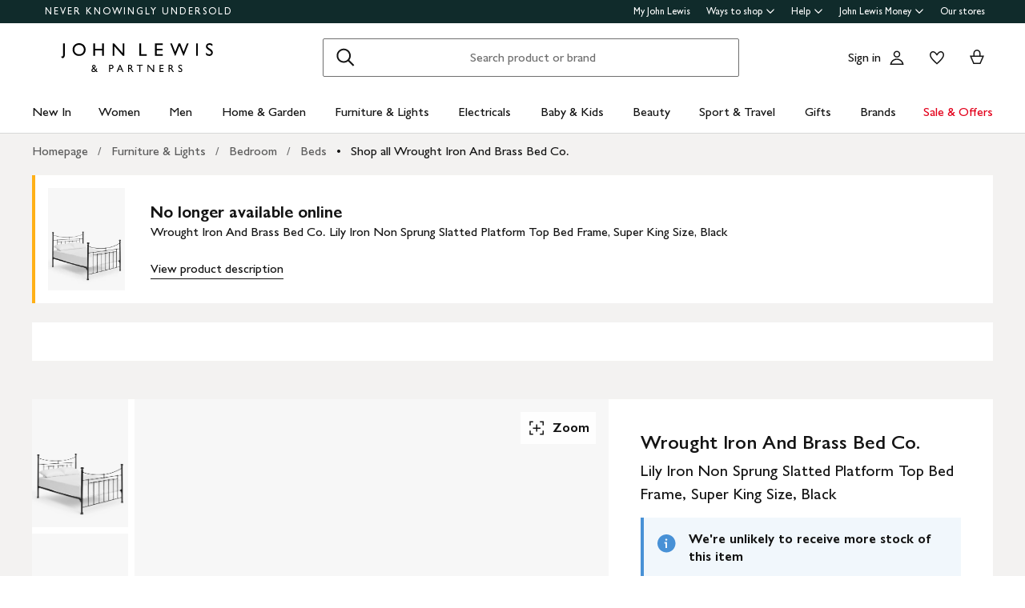

--- FILE ---
content_type: text/css
request_url: https://www.johnlewis.com/web-pdp-scaffold-ui/_next/static/css/8b4bac9a19e0ee8b.css
body_size: 14341
content:
.Error500_error500__OTdZ0{padding-top:32px;background-color:#f5f5f5}@media only screen and (min-width:1024px){.Error500_error500__OTdZ0{padding-top:64px}}.Error500_error500__info__xDqib{max-width:400px;text-align:center;margin-left:auto;margin-right:auto}.Error500_error500__info__xDqib h2{margin-bottom:0}@media only screen and (min-width:0px)and (max-width:767px){.Error500_error500__info__xDqib{padding-left:32px;padding-right:32px}.Error500_error500__info__xDqib h2{color:var(--body-m-color,#141414);font-family:var(--body-m-font-family,GillSansforJL,Gill Sans,Gill Sans MT,GillSansMTStd-Medium,Avenir,Corbel,Arial,Helvetica,sans-serif);font-size:var(--body-m-font-size,16px);font-weight:var(--body-m-font-weight,400);line-height:var(--body-m-line-height,22px);letter-spacing:var(--body-m-letter-spacing,normal);margin-top:var(--body-m-margin-top,0);text-transform:var(--body-m-text-transform,none)}}.Error500_error500__image__adcBj{display:block;max-width:1200px;width:100%;margin:32px auto 0;padding:0 32px}@media only screen and (min-width:1024px){.Error500_error500__image__adcBj{margin-top:64px}}.BaseIcon_icon__g_2B8{display:inline-block}.BaseIcon_icon__g_2B8,.BaseIcon_icon__g_2B8 [data-fill]{fill:var(--theme-icon-color-default,#141414)}.BaseIcon_icon__g_2B8 [data-no-fill]{fill:var(--theme-icon-color-additional,#cccccc)}.FieldContainer_field-container--has-error__9gRM7{border-left:4px solid #cc1426;padding-left:12px}.FieldErrorText_field-error-text__LdUVS{color:var(--small-text-body-color,#141414);font-family:var(--small-text-body-font-family,GillSansforJL,Gill Sans,Gill Sans MT,GillSansMTStd-Medium,Avenir,Corbel,Arial,Helvetica,sans-serif);font-size:var(--small-text-body-font-size,14px);font-weight:var(--small-text-body-font-weight,400);line-height:var(--small-text-body-line-height,18px);letter-spacing:var(--small-text-body-letter-spacing,.2px);text-transform:var(--small-text-body-text-transform,none);color:#cc1426;margin-top:8px}.FieldInput_field-input__1Nppp{background-color:#fff;border:1px solid #7f7f7f;border-radius:2px;box-sizing:border-box;color:#141414;font-family:inherit;height:48px;min-width:48px;padding:8px 12px;transition:border-color .4s,border-radius .12s ease-out;width:100%;outline:none;-webkit-appearance:none}.FieldInput_field-input__1Nppp[type=number]::-webkit-inner-spin-button,.FieldInput_field-input__1Nppp[type=number]::-webkit-outer-spin-button{-webkit-appearance:none;appearance:none;margin:0}.FieldInput_field-input__1Nppp::placeholder{color:#5b5b5b}.FieldInput_field-input__1Nppp:focus,.FieldInput_field-input__1Nppp:hover{border-color:#141414;border-radius:4px;transition:border-radius .12s ease-out,border-color .12s}.FieldInput_field-input__1Nppp:focus{outline:none;box-shadow:inset 0 0 0 1px #141414}.FieldInput_field-input__1Nppp[disabled]{color:#ccc;background-color:#f3f3f3;border:none}.FieldInput_field-input__1Nppp[disabled]::placeholder{color:#ccc}.FieldInput_field-input--has-error__058nr{border-color:#cc1426;border-radius:2px}.FieldInput_field-input--has-error__058nr:focus,.FieldInput_field-input--has-error__058nr:hover{border-color:#cc1426;border-radius:2px;border-radius:4px;transition:border-radius .12s ease-out,border-color .12s}.FieldInput_field-input--has-error__058nr:focus{outline:none;box-shadow:inset 0 0 0 1px #cc1426}.FieldLabel_field-label__CeNGQ{color:var(--body-m-color,#141414);font-family:var(--body-m-font-family,GillSansforJL,Gill Sans,Gill Sans MT,GillSansMTStd-Medium,Avenir,Corbel,Arial,Helvetica,sans-serif);font-size:var(--body-m-font-size,16px);font-weight:var(--body-m-font-weight,400);line-height:var(--body-m-line-height,22px);letter-spacing:var(--body-m-letter-spacing,normal);margin-top:var(--body-m-margin-top,0);text-transform:var(--body-m-text-transform,none);display:block;padding-bottom:8px}.FieldSelect_field-select__arsXx{position:relative;width:100%}.FieldSelect_field-select__arsXx:after{content:"";position:absolute;top:50%;right:12px;width:24px;height:24px;pointer-events:none;transform:translateY(-50%);background-color:#141414}.FieldSelect_field-select--disabled__dDLEn:after,.FieldSelect_field-select__arsXx:after{-webkit-mask:url('data:image/svg+xml;utf8,<svg width="24" height="24" viewBox="0 0 24 24" xmlns="http://www.w3.org/2000/svg" ><path d="M21 6.94069L12.0009 15.9398L3 6.93884L3 9.06016L12.0009 18.0611L21 9.06201V6.94069Z" /></svg>');mask:url('data:image/svg+xml;utf8,<svg width="24" height="24" viewBox="0 0 24 24" xmlns="http://www.w3.org/2000/svg" ><path d="M21 6.94069L12.0009 15.9398L3 6.93884L3 9.06016L12.0009 18.0611L21 9.06201V6.94069Z" /></svg>');-webkit-mask-size:24px;mask-size:24px;-webkit-mask-repeat:no-repeat;mask-repeat:no-repeat}.FieldSelect_field-select--disabled__dDLEn:after{background-color:#ccc}.FieldSelect_field-select__select__9Jcps{-webkit-appearance:none;-moz-appearance:none;appearance:none;background-color:#fff;border:1px solid #7f7f7f;border-radius:2px;box-sizing:border-box;color:#141414;font-family:inherit;height:48px;padding:8px 40px 8px 12px;text-overflow:ellipsis;transition:border-color .4s,border-radius .12s ease-out;width:100%}.FieldSelect_field-select__select__9Jcps:focus,.FieldSelect_field-select__select__9Jcps:hover{border-color:#141414;border-radius:4px;transition:border-radius .12s ease-out,border-color .12s}.FieldSelect_field-select__select__9Jcps:focus{outline:none;box-shadow:inset 0 0 0 1px #141414}.FieldSelect_field-select__select__9Jcps[disabled]{color:#ccc;background-color:#f3f3f3;border:none}.FieldSelect_field-select__select--has-error__lPaGO{border-color:#cc1426;border-radius:2px}.FieldSelect_field-select__select--has-error__lPaGO:focus,.FieldSelect_field-select__select--has-error__lPaGO:hover{border-color:#cc1426;border-radius:2px;border-radius:4px;transition:border-radius .12s ease-out,border-color .12s}.FieldSelect_field-select__select--has-error__lPaGO:focus{outline:none;box-shadow:inset 0 0 0 1px #cc1426}.FieldSupportingText_field-supporting-text__xXKbM{color:var(--small-text-body-color,#141414);font-family:var(--small-text-body-font-family,GillSansforJL,Gill Sans,Gill Sans MT,GillSansMTStd-Medium,Avenir,Corbel,Arial,Helvetica,sans-serif);font-size:var(--small-text-body-font-size,14px);font-weight:var(--small-text-body-font-weight,400);line-height:var(--small-text-body-line-height,18px);letter-spacing:var(--small-text-body-letter-spacing,.2px);text-transform:var(--small-text-body-text-transform,none);margin-top:8px}.FieldTextArea_field-text-area__hyqk5{color:var(--body-m-color,#141414);font-family:var(--body-m-font-family,GillSansforJL,Gill Sans,Gill Sans MT,GillSansMTStd-Medium,Avenir,Corbel,Arial,Helvetica,sans-serif);font-size:var(--body-m-font-size,16px);font-weight:var(--body-m-font-weight,400);line-height:var(--body-m-line-height,22px);letter-spacing:var(--body-m-letter-spacing,normal);margin-top:var(--body-m-margin-top,0);text-transform:var(--body-m-text-transform,none);background-color:#fff;border:1px solid #7f7f7f;border-radius:2px;box-sizing:border-box;display:block;min-height:48px;min-width:48px;padding:8px 12px;resize:vertical;transition:border-color .4s,border-radius .12s ease-out;width:100%;-webkit-appearance:none}.FieldTextArea_field-text-area__hyqk5::placeholder{color:#5b5b5b}.FieldTextArea_field-text-area__hyqk5:focus,.FieldTextArea_field-text-area__hyqk5:hover{border-color:#141414;border-radius:4px;transition:border-radius .12s ease-out,border-color .12s}.FieldTextArea_field-text-area__hyqk5:focus{outline:none;box-shadow:inset 0 0 0 1px #141414}.FieldTextArea_field-text-area__hyqk5[disabled]{color:#ccc;background-color:#f3f3f3;border:none}.FieldTextArea_field-text-area__hyqk5[disabled]::placeholder{color:#ccc}.FieldTextArea_field-text-area--has-error__AX9Hu{border-color:#cc1426;border-radius:2px}.FieldTextArea_field-text-area--has-error__AX9Hu:focus,.FieldTextArea_field-text-area--has-error__AX9Hu:hover{border-color:#cc1426;border-radius:2px;border-radius:4px;transition:border-radius .12s ease-out,border-color .12s}.FieldTextArea_field-text-area--has-error__AX9Hu:focus{outline:none;box-shadow:inset 0 0 0 1px #cc1426}@keyframes LoadingSpinner_grow__syA5N{0%{-webkit-clip-path:polygon(50% 50%,0 0,50% 0,50% 0,50% 0,50% 0,50% 0);clip-path:polygon(50% 50%,0 0,50% 0,50% 0,50% 0,50% 0,50% 0)}12.5%{-webkit-clip-path:polygon(50% 50%,0 0,50% 0,100% 0,100% 0,100% 0,100% 0);clip-path:polygon(50% 50%,0 0,50% 0,100% 0,100% 0,100% 0,100% 0)}25%{-webkit-clip-path:polygon(50% 50%,0 0,50% 0,100% 0,100% 100%,100% 100%,100% 100%);clip-path:polygon(50% 50%,0 0,50% 0,100% 0,100% 100%,100% 100%,100% 100%)}50%{-webkit-clip-path:polygon(50% 50%,0 0,50% 0,100% 0,100% 100%,50% 100%,0 100%);clip-path:polygon(50% 50%,0 0,50% 0,100% 0,100% 100%,50% 100%,0 100%)}62.5%{-webkit-clip-path:polygon(50% 50%,100% 0,100% 0,100% 0,100% 100%,50% 100%,0 100%);clip-path:polygon(50% 50%,100% 0,100% 0,100% 0,100% 100%,50% 100%,0 100%)}75%{-webkit-clip-path:polygon(50% 50%,100% 100%,100% 100%,100% 100%,100% 100%,50% 100%,0 100%);clip-path:polygon(50% 50%,100% 100%,100% 100%,100% 100%,100% 100%,50% 100%,0 100%)}to{-webkit-clip-path:polygon(50% 50%,50% 100%,50% 100%,50% 100%,50% 100%,50% 100%,0 100%);clip-path:polygon(50% 50%,50% 100%,50% 100%,50% 100%,50% 100%,50% 100%,0 100%)}}@keyframes LoadingSpinner_rotate__E2mMM{0%{transform:scaleY(1) rotate(0deg)}49.99%{transform:scaleY(1) rotate(135deg)}50%{transform:scaleY(-1) rotate(0deg)}to{transform:scaleY(-1) rotate(-135deg)}}@keyframes LoadingSpinner_fade-in__GEt2A{0%{opacity:0}33%{opacity:0}to{opacity:1}}.LoadingSpinner_loading-spinner__PTuLb{border-color:var(--theme-loading-spinner-colour-default,#5b5b5b);border-style:var(--theme-loading-spinner-style,solid);border-left-color:rgba(0,0,0,0);border-radius:50%;animation:LoadingSpinner_grow__syA5N .75s linear infinite alternate,LoadingSpinner_rotate__E2mMM 1.5s linear infinite,LoadingSpinner_fade-in__GEt2A .75s linear}.LoadingSpinner_loading-spinner--small__IH4BP{height:16px;width:16px;border-width:1.5px}.LoadingSpinner_loading-spinner--medium__QK2rT{height:24px;width:24px;border-width:2px}.LoadingSpinner_loading-spinner--large__Ihjk4{height:32px;width:32px;border-width:2px}.LoadingSpinner_loading-spinner--extra-large__zSVYi{height:48px;width:48px;border-width:2px}.LoadingSpinner_loading-spinner--inverted__pJQ2B{border-color:var(--theme-loading-spinner-colour-inverse,#ffffff)}.visually-hidden_visuallyHidden__sBMOc{position:absolute;width:1px;height:1px;padding:0;margin:-1px;overflow:hidden;clip:rect(0,0,0,0);border:0;text-indent:-9999px}.Button_c-button__fpzZq{background-color:rgba(0,0,0,0);border:none;color:#141414;cursor:pointer;font-family:inherit;padding:0;position:relative;text-decoration:none;display:inline-flex;justify-content:center;align-items:center;text-align:center;border-radius:2px;color:var(--heading-xs-color,#141414);font-family:var(--heading-xs-font-family,GillSansforJL,Gill Sans,Gill Sans MT,GillSansMTStd-Medium,Avenir,Corbel,Arial,Helvetica,sans-serif);font-size:var(--heading-xs-font-size,font-size-heading-extra-small);font-weight:var(--heading-xs-font-weight,600);line-height:var(--heading-xs-line-height,22px);letter-spacing:var(--heading-xs-letter-spacing,normal);margin-top:var(--heading-xs-margin-top,0);text-transform:var(--heading-xs-text-transform,none);line-height:20px;transition:border-radius .12s linear,background-color .12s linear,border-color .12s linear,box-shadow .12s linear,color .12s linear}@supports selector(:focus-visible){.Button_c-button__fpzZq:focus-visible{outline:3px solid #2989ff;outline-offset:2px}}.Button_c-button__fpzZq.Button_c-button--disabled__5P96V{cursor:default;pointer-events:none;touch-action:none}.Button_c-button--primary__mkeXZ,.Button_c-button--secondary__7bSPp{margin-bottom:16px;min-width:80px;padding:14px 24px;width:100%}.Button_c-button--inline__nktFQ{width:auto}.Button_c-button--inline__nktFQ+.Button_c-button--inline__nktFQ{margin-left:16px}@media only screen and (min-width:0px)and (max-width:767px){.Button_c-button--responsive__iKMbe{min-width:64px;font-size:16px;padding-top:9px;padding-bottom:11px;width:auto}}.Button_c-button--submitting__oRaon .hidden{visibility:hidden}.Button_c-button--primary__mkeXZ{padding-left:12px;padding-right:12px;background-color:var(--theme-interactive-primary-button-variant-1-background-color-default,#141414);color:var(--theme-interactive-primary-button-variant-1-text-color-default,#ffffff);border-color:var(--theme-interactive-primary-button-variant-1-border-color-default,transparent);border-radius:var(--theme-interactive-primary-button-variant-1-border-radius-default,2px);border-style:var(--theme-interactive-primary-button-variant-1-border-style-default,none);border-width:var(--theme-interactive-primary-button-variant-1-border-width-default,0)}.Button_c-button--primary__mkeXZ.Button_c-button--white__LeFTQ{background-color:#fff;color:#141414}@media(hover:hover)and (min-width:768px){.Button_c-button--primary__mkeXZ:hover{background-color:var(--theme-interactive-primary-button-variant-1-background-color-hover,#5a554e);color:var(--theme-interactive-primary-button-variant-1-text-color-hover,#ffffff);border-color:var(--theme-interactive-primary-button-variant-1-border-color-hover,transparent);border-radius:var(--theme-interactive-primary-button-variant-1-border-radius-hover,4px);border-style:var(--theme-interactive-primary-button-variant-1-border-style-hover,none);border-width:var(--theme-interactive-primary-button-variant-1-border-width-hover,0)}.Button_c-button--primary__mkeXZ:active{transition-duration:0s;background-color:var(--theme-interactive-primary-button-variant-1-background-color-pressed,#5a554e);color:var(--theme-interactive-primary-button-variant-1-text-color-pressed,#ffffff);border-color:var(--theme-interactive-primary-button-variant-1-border-color-pressed,transparent);border-radius:var(--theme-interactive-primary-button-variant-1-border-radius-pressed,4px);border-style:var(--theme-interactive-primary-button-variant-1-border-style-pressed,none);border-width:var(--theme-interactive-primary-button-variant-1-border-width-pressed,0)}}.Button_c-button--primary__mkeXZ>svg{fill:var(--theme-interactive-primary-button-variant-1-loading-icon-color-submitting,#ffffff)}.Button_c-button--primary__mkeXZ.Button_c-button--sale__EB_1w{background-color:var(--theme-interactive-primary-button-variant-2-background-color-default,#cc1426);color:var(--theme-interactive-primary-button-variant-2-text-color-default,#ffffff);border-color:var(--theme-interactive-primary-button-variant-2-border-color-default,transparent);border-radius:var(--theme-interactive-primary-button-variant-2-border-radius-default,2px);border-style:var(--theme-interactive-primary-button-variant-2-border-style-default,none);border-width:var(--theme-interactive-primary-button-variant-2-border-width-default,0)}@media(hover:hover)and (min-width:768px){.Button_c-button--primary__mkeXZ.Button_c-button--sale__EB_1w:hover{background-color:var(--theme-interactive-primary-button-variant-2-background-color-hover,#b00015);color:var(--theme-interactive-primary-button-variant-2-text-color-hover,#ffffff);border-color:var(--theme-interactive-primary-button-variant-2-border-color-hover,transparent);border-radius:var(--theme-interactive-primary-button-variant-2-border-radius-hover,4px);border-style:var(--theme-interactive-primary-button-variant-2-border-style-hover,none);border-width:var(--theme-interactive-primary-button-variant-2-border-width-hover,0)}.Button_c-button--primary__mkeXZ.Button_c-button--sale__EB_1w:active{transition-duration:0s;background-color:var(--theme-interactive-primary-button-variant-2-background-color-pressed,#b00015);color:var(--theme-interactive-primary-button-variant-2-text-color-pressed,#ffffff);border-color:var(--theme-interactive-primary-button-variant-2-border-color-pressed,transparent);border-radius:var(--theme-interactive-primary-button-variant-2-border-radius-pressed,4px);border-style:var(--theme-interactive-primary-button-variant-2-border-style-pressed,none);border-width:var(--theme-interactive-primary-button-variant-2-border-width-pressed,0)}}.Button_c-button--primary__mkeXZ.Button_c-button--sale__EB_1w.Button_c-button--submitting__oRaon{background-color:var(--theme-interactive-primary-button-variant-2-background-color-submitting,#b00015);color:var(--theme-interactive-primary-button-variant-2-text-color-submitting,#ffffff);border-color:var(--theme-interactive-primary-button-variant-2-border-color-submitting,transparent);border-radius:var(--theme-interactive-primary-button-variant-2-border-radius-submitting,4px);border-style:var(--theme-interactive-primary-button-variant-2-border-style-submitting,none);border-width:var(--theme-interactive-primary-button-variant-2-border-width-submitting,0)}.Button_c-button--primary__mkeXZ.Button_c-button--sale__EB_1w.Button_c-button--submitting__oRaon>div{position:absolute;margin-top:2px;border-color:var(--theme-interactive-primary-button-variant-2-loading-icon-color-default,#ffffff)}.Button_c-button--primary__mkeXZ.Button_c-button--sale__EB_1w>svg{fill:var(--theme-interactive-primary-button-variant-2-loading-icon-color-submitting,#ffffff)}.Button_c-button--primary__mkeXZ.Button_c-button--submitting__oRaon{background-color:var(--theme-interactive-primary-button-variant-1-background-color-submitting,#5a554e);color:var(--theme-interactive-primary-button-variant-1-text-color-submitting,#ffffff);border-color:var(--theme-interactive-primary-button-variant-1-border-color-submitting,transparent);border-radius:var(--theme-interactive-primary-button-variant-1-border-radius-submitting,4px);border-style:var(--theme-interactive-primary-button-variant-1-border-style-submitting,none);border-width:var(--theme-interactive-primary-button-variant-1-border-width-submitting,0)}.Button_c-button--primary__mkeXZ.Button_c-button--submitting__oRaon>div{position:absolute;margin-top:2px;border-color:var(--theme-interactive-primary-button-variant-1-loading-icon-color-default,#ffffff)}.Button_c-button--primary__mkeXZ.Button_c-button--disabled__5P96V{background-color:var(--theme-interactive-primary-button-variant-1-background-color-disabled,#cccccc);color:var(--theme-interactive-primary-button-variant-1-text-color-disabled,#7f7f7f);border-color:var(--theme-interactive-primary-button-variant-1-border-color-disabled,transparent);border-radius:var(--theme-interactive-primary-button-variant-1-border-radius-disabled,4px);border-style:var(--theme-interactive-primary-button-variant-1-border-style-disabled,none);border-width:var(--theme-interactive-primary-button-variant-1-border-width-disabled,0)}.Button_c-button--primary__mkeXZ.Button_c-button--disabled__5P96V.Button_c-button--submitting__oRaon:not(.Button_c-button--sale__EB_1w,.Button_c-button--inverted__45qvx){background-color:var(--theme-interactive-primary-button-variant-1-background-color-submitting,#5a554e);color:var(--theme-interactive-primary-button-variant-1-text-color-submitting,#ffffff);border-color:var(--theme-interactive-primary-button-variant-1-border-color-submitting,transparent);border-radius:var(--theme-interactive-primary-button-variant-1-border-radius-submitting,4px);border-style:var(--theme-interactive-primary-button-variant-1-border-style-submitting,none);border-width:var(--theme-interactive-primary-button-variant-1-border-width-submitting,0)}.Button_c-button--primary__mkeXZ.Button_c-button--disabled__5P96V.Button_c-button--submitting__oRaon:not(.Button_c-button--sale__EB_1w,.Button_c-button--inverted__45qvx) span{display:block}.Button_c-button--primary__mkeXZ.Button_c-button--disabled__5P96V.Button_c-button--submitting__oRaon:not(.Button_c-button--sale__EB_1w,.Button_c-button--inverted__45qvx)>div{position:absolute;margin-top:2px;border-color:var(--theme-interactive-primary-button-variant-1-loading-icon-color-submitting,#ffffff)}.Button_c-button--primary__mkeXZ.Button_c-button--inverted__45qvx{background-color:var(--theme-interactive-primary-button-variant-3-background-color-default,#ffffff);color:var(--theme-interactive-primary-button-variant-3-text-color-default,#141414);border-color:var(--theme-interactive-primary-button-variant-3-border-color-default,transparent);border-radius:var(--theme-interactive-primary-button-variant-3-border-radius-default,2px);border-style:var(--theme-interactive-primary-button-variant-3-border-style-default,none);border-width:var(--theme-interactive-primary-button-variant-3-border-width-default,0)}@media(hover:hover)and (min-width:768px){.Button_c-button--primary__mkeXZ.Button_c-button--inverted__45qvx:hover{background-color:var(--theme-interactive-primary-button-variant-3-background-color-hover,#f0f0f0);color:var(--theme-interactive-primary-button-variant-3-text-color-hover,#141414);border-color:var(--theme-interactive-primary-button-variant-3-border-color-hover,transparent);border-radius:var(--theme-interactive-primary-button-variant-3-border-radius-hover,4px);border-style:var(--theme-interactive-primary-button-variant-3-border-style-hover,none);border-width:var(--theme-interactive-primary-button-variant-3-border-width-hover,0)}.Button_c-button--primary__mkeXZ.Button_c-button--inverted__45qvx:active{transition-duration:0s;background-color:var(--theme-interactive-primary-button-variant-3-background-color-pressed,#f0f0f0);color:var(--theme-interactive-primary-button-variant-3-text-color-pressed,#141414);border-color:var(--theme-interactive-primary-button-variant-3-border-color-pressed,transparent);border-radius:var(--theme-interactive-primary-button-variant-3-border-radius-pressed,4px);border-style:var(--theme-interactive-primary-button-variant-3-border-style-pressed,none);border-width:var(--theme-interactive-primary-button-variant-3-border-width-pressed,0)}}.Button_c-button--primary__mkeXZ.Button_c-button--inverted__45qvx>svg{fill:var(--theme-interactive-primary-button-variant-3-loading-icon-color-default,#5b5b5b)}.Button_c-button--primary__mkeXZ.Button_c-button--inverted__45qvx>div{position:absolute;border-color:var(--theme-interactive-primary-button-variant-3-loading-icon-color-default,#5b5b5b)}.Button_c-button--secondary__7bSPp{padding:13px 12px;background-color:var(--theme-interactive-secondary-button-variant-1-background-color-default,#ffffff);color:var(--theme-interactive-secondary-button-variant-1-text-color-default,#141414);border-color:var(--theme-interactive-secondary-button-variant-1-border-color-default,#141414);border-radius:var(--theme-interactive-secondary-button-variant-1-border-radius-default,2px);border-style:var(--theme-interactive-secondary-button-variant-1-border-style-default,solid);border-width:var(--theme-interactive-secondary-button-variant-1-border-width-default,1px)}@media(hover:hover)and (min-width:768px){.Button_c-button--secondary__7bSPp:hover{background-color:var(--theme-interactive-secondary-button-variant-1-background-color-hover,#ffffff);color:var(--theme-interactive-secondary-button-variant-1-text-color-hover,#141414);border-color:var(--theme-interactive-secondary-button-variant-1-border-color-hover,#5a554e);border-radius:var(--theme-interactive-secondary-button-variant-1-border-radius-hover,4px);border-style:var(--theme-interactive-secondary-button-variant-1-border-style-hover,solid);border-width:var(--theme-interactive-secondary-button-variant-1-border-width-hover,1px)}.Button_c-button--secondary__7bSPp:active{transition-duration:0s;background-color:var(--theme-interactive-secondary-button-variant-1-background-color-pressed,#ffffff);color:var(--theme-interactive-secondary-button-variant-1-text-color-pressed,#141414);border-color:var(--theme-interactive-secondary-button-variant-1-border-color-pressed,#5a554e);border-radius:var(--theme-interactive-secondary-button-variant-1-border-radius-pressed,4px);border-style:var(--theme-interactive-secondary-button-variant-1-border-style-pressed,solid);border-width:var(--theme-interactive-secondary-button-variant-1-border-width-pressed,1px)}}@media only screen and (min-width:0px)and (max-width:767px){.Button_c-button--secondary__7bSPp.Button_c-button--responsive__iKMbe{padding-top:5px;padding-bottom:5px}}.Button_c-button--secondary__7bSPp.Button_c-button--disabled__5P96V:not(.Button_c-button--inverted__45qvx){background-color:var(--theme-interactive-secondary-button-variant-1-background-color-disabled,#ffffff);color:var(--theme-interactive-secondary-button-variant-1-text-color-disabled,#7f7f7f);border-color:var(--theme-interactive-secondary-button-variant-1-border-color-disabled,#cccccc);border-radius:var(--theme-interactive-secondary-button-variant-1-border-radius-disabled,4px);border-style:var(--theme-interactive-secondary-button-variant-1-border-style-disabled,solid);border-width:var(--theme-interactive-secondary-button-variant-1-border-width-disabled,1px)}.Button_c-button--secondary__7bSPp.Button_c-button--disabled__5P96V:not(.Button_c-button--inverted__45qvx).Button_c-button--submitting__oRaon{background-color:var(--theme-interactive-secondary-button-variant-1-background-color-submitting,#ffffff);color:var(--theme-interactive-secondary-button-variant-1-text-color-submitting,#141414);border-color:var(--theme-interactive-secondary-button-variant-1-border-color-submitting,#5a554e);border-radius:var(--theme-interactive-secondary-button-variant-1-border-radius-submitting,4px);border-style:var(--theme-interactive-secondary-button-variant-1-border-style-submitting,solid);border-width:var(--theme-interactive-secondary-button-variant-1-border-width-submitting,1px)}.Button_c-button--secondary__7bSPp.Button_c-button--disabled__5P96V:not(.Button_c-button--inverted__45qvx).Button_c-button--submitting__oRaon span{display:block!important}.Button_c-button--secondary__7bSPp.Button_c-button--disabled__5P96V:not(.Button_c-button--inverted__45qvx).Button_c-button--submitting__oRaon>div{position:absolute;margin-top:2px;border-color:var(--theme-interactive-secondary-button-variant-1-loading-icon-color-submitting,#5b5b5b)}.Button_c-button--secondary__7bSPp.Button_c-button--inverted__45qvx{background-color:var(--theme-interactive-secondary-button-variant-2-background-color-default,transparent);color:var(--theme-interactive-secondary-button-variant-2-text-color-default,#ffffff);border-color:var(--theme-interactive-secondary-button-variant-2-border-color-default,#f0f0f0);border-radius:var(--theme-interactive-secondary-button-variant-2-border-radius-default,2px);border-style:var(--theme-interactive-secondary-button-variant-2-border-style-default,solid);border-width:var(--theme-interactive-secondary-button-variant-2-border-width-default,1px)}.Button_c-button--secondary__7bSPp.Button_c-button--inverted__45qvx>svg{fill:var(--theme-icon-color-inverse,#ffffff)}@media(hover:hover)and (min-width:768px){.Button_c-button--secondary__7bSPp.Button_c-button--inverted__45qvx:hover{background-color:var(--theme-interactive-secondary-button-variant-2-background-color-hover,transparent);color:var(--theme-interactive-secondary-button-variant-2-text-color-hover,#ffffff);border-color:var(--theme-interactive-secondary-button-variant-2-border-color-hover,#f0f0f0);border-radius:var(--theme-interactive-secondary-button-variant-2-border-radius-hover,4px);border-style:var(--theme-interactive-secondary-button-variant-2-border-style-hover,solid);border-width:var(--theme-interactive-secondary-button-variant-2-border-width-hover,1px)}.Button_c-button--secondary__7bSPp.Button_c-button--inverted__45qvx:active{transition-duration:0s;background-color:var(--theme-interactive-secondary-button-variant-2-background-color-pressed,transparent);color:var(--theme-interactive-secondary-button-variant-2-text-color-pressed,#ffffff);border-color:var(--theme-interactive-secondary-button-variant-2-border-color-pressed,#f0f0f0);border-radius:var(--theme-interactive-secondary-button-variant-2-border-radius-pressed,4px);border-style:var(--theme-interactive-secondary-button-variant-2-border-style-pressed,solid);border-width:var(--theme-interactive-secondary-button-variant-2-border-width-pressed,1px)}}.Button_c-button--secondary__7bSPp.Button_c-button--inverted__45qvx.Button_c-button--disabled__5P96V{background-color:var(--theme-interactive-secondary-button-variant-2-background-color-disabled,transparent);color:var(--theme-interactive-secondary-button-variant-2-text-color-disabled,#cccccc);border-color:var(--theme-interactive-secondary-button-variant-2-border-color-disabled,#7f7f7f);border-radius:var(--theme-interactive-secondary-button-variant-2-border-radius-disabled,4px);border-style:var(--theme-interactive-secondary-button-variant-2-border-style-disabled,solid);border-width:var(--theme-interactive-secondary-button-variant-2-border-width-disabled,1px)}.Button_c-button--secondary__7bSPp.Button_c-button--inverted__45qvx.Button_c-button--submitting__oRaon{background-color:var(--theme-interactive-secondary-button-variant-2-background-color-submitting,transparent);color:var(--theme-interactive-secondary-button-variant-2-text-color-submitting,#ffffff);border-color:var(--theme-interactive-secondary-button-variant-2-border-color-submitting,#f0f0f0);border-radius:var(--theme-interactive-secondary-button-variant-2-border-radius-submitting,4px);border-style:var(--theme-interactive-secondary-button-variant-2-border-style-submitting,solid);border-width:var(--theme-interactive-secondary-button-variant-2-border-width-submitting,1px)}.Button_c-button--secondary__7bSPp.Button_c-button--inverted__45qvx.Button_c-button--submitting__oRaon>div{position:absolute;margin-top:2px;border-color:var(--theme-interactive-secondary-button-variant-2-loading-icon-color-submitting,#141414)}.Button_c-button--secondary__7bSPp.Button_c-button--submitting__oRaon{background-color:var(--theme-interactive-secondary-button-variant-1-background-color-submitting,#ffffff);color:var(--theme-interactive-secondary-button-variant-1-text-color-submitting,#141414);border-color:var(--theme-interactive-secondary-button-variant-1-border-color-submitting,#5a554e);border-radius:var(--theme-interactive-secondary-button-variant-1-border-radius-submitting,4px);border-style:var(--theme-interactive-secondary-button-variant-1-border-style-submitting,solid);border-width:var(--theme-interactive-secondary-button-variant-1-border-width-submitting,1px)}.Button_c-button--secondary__7bSPp.Button_c-button--submitting__oRaon>div{position:absolute;border-color:var(--theme-interactive-secondary-button-variant-1-loading-icon-color-submitting,#5b5b5b)}.Button_c-button--secondary__7bSPp.Button_c-button--disabled__5P96V{background-color:var(--theme-interactive-secondary-button-variant-1-background-color-disabled,#ffffff);color:var(--theme-interactive-secondary-button-variant-1-text-color-disabled,#7f7f7f);border-color:var(--theme-interactive-secondary-button-variant-1-border-color-disabled,#cccccc);border-radius:var(--theme-interactive-secondary-button-variant-1-border-radius-disabled,4px);border-style:var(--theme-interactive-secondary-button-variant-1-border-style-disabled,solid);border-width:var(--theme-interactive-secondary-button-variant-1-border-width-disabled,1px)}.Button_c-button--tertiary__OU_6O{display:flex;color:var(--color-foreground);background-color:var(--color-background)}.Button_c-button--tertiary__OU_6O.Button_c-button--tertiary-icon__r49Iy.Button_c-button--tertiary-icon-right__7HwGA{flex-direction:row-reverse}.Button_c-button--tertiary__OU_6O .Button_icon-container__q9jPh{display:flex;position:relative;align-items:center;justify-content:center}.Button_c-button--tertiary__OU_6O .Button_icon-container__q9jPh .Button_icon__18Kgp svg{fill:var(--icon-fill,#141414)}.Button_c-button--tertiary__OU_6O .Button_icon-container__q9jPh .Button_icon__18Kgp{height:100%}@media(hover:hover)and (min-width:768px){.Button_c-button--tertiary__OU_6O:active,.Button_c-button--tertiary__OU_6O:hover{background-color:var(--color-background-active);border-radius:4px}.Button_c-button--tertiary__OU_6O:active{transition-duration:0s}}.Button_c-button--tertiary__OU_6O.Button_c-button--disabled__5P96V{opacity:var(--disabled-opacity);border-radius:2px;background-color:var(--color-background)}.Button_c-button--tertiary__OU_6O.Button_c-button--tertiary-submitting__PwFpf{background-color:var(--color-background-active);opacity:1;border-radius:4px}.Button_c-button--tertiary__OU_6O.Button_c-button--tertiary-submitting__PwFpf .Button_icon-container__q9jPh{display:none}.Button_c-button--tertiary__OU_6O.Button_c-button--tertiary-submitting__PwFpf.Button_c-button--tertiary-no-icon__3J_Xo .Button_tertiary-content___P0Ok{visibility:hidden}.Button_c-button--tertiary__OU_6O.Button_c-button--tertiary-submitting__PwFpf.Button_c-button--tertiary-no-icon__3J_Xo>div{position:absolute}.Button_c-button--tertiary__OU_6O.Button_c-button--tertiary-submitting__PwFpf.Button_c-button--tertiary-icon__r49Iy>div{margin:4px}.Button_c-button--tertiary__OU_6O.Button_c-button--tertiary-small__qM31d{font-size:16px;font-weight:400;letter-spacing:normal;line-height:22px;gap:4px}.Button_c-button--tertiary__OU_6O.Button_c-button--tertiary-small__qM31d.Button_c-button--tertiary-no-icon__3J_Xo{padding:5px 8px}.Button_c-button--tertiary__OU_6O.Button_c-button--tertiary-small__qM31d.Button_c-button--tertiary-icon__r49Iy{padding:4px 8px 4px 5px}.Button_c-button--tertiary__OU_6O.Button_c-button--tertiary-small__qM31d.Button_c-button--tertiary-icon__r49Iy.Button_c-button--tertiary-icon-right__7HwGA{padding:4px 5px 4px 8px}.Button_c-button--tertiary__OU_6O.Button_c-button--tertiary-small__qM31d .Button_icon-container__q9jPh{min-width:24px;height:24px}.Button_c-button--tertiary__OU_6O.Button_c-button--tertiary-large__Bbgf2{color:var(--body-l-color,#141414);font-family:var(--body-l-font-family,GillSansforJL,Gill Sans,Gill Sans MT,GillSansMTStd-Medium,Avenir,Corbel,Arial,Helvetica,sans-serif);font-size:var(--body-l-font-size,20px);font-weight:var(--body-l-font-weight,400);line-height:var(--body-l-line-height,28px);letter-spacing:var(--body-l-letter-spacing,normal);margin-top:var(--body-l-margin-top,0);text-transform:var(--body-l-text-transform,none);gap:4px}.Button_c-button--tertiary__OU_6O.Button_c-button--tertiary-large__Bbgf2.Button_c-button--tertiary-no-icon__3J_Xo{padding:4px 8px}.Button_c-button--tertiary__OU_6O.Button_c-button--tertiary-large__Bbgf2.Button_c-button--tertiary-icon__r49Iy{padding:2px 12px 2px 8px}.Button_c-button--tertiary__OU_6O.Button_c-button--tertiary-large__Bbgf2.Button_c-button--tertiary-icon__r49Iy.Button_c-button--tertiary-icon-right__7HwGA{padding:2px 8px 2px 12px}.Button_c-button--tertiary__OU_6O.Button_c-button--tertiary-large__Bbgf2 .Button_icon-container__q9jPh{min-width:32px;height:32px}.Button_c-button--small__E2UsL{min-width:64px;font-size:16px;padding-top:9px;padding-bottom:11px;width:auto}.Button_c-button--medium____uWy{line-height:28px;font-size:20px;padding-top:5px;padding-bottom:7px;width:auto}.Button_c-button--large__yVDzN{line-height:28px;font-size:20px;padding-top:8px;padding-bottom:12px;width:auto}@media only screen and (min-width:0px)and (max-width:767px){.Button_c-button--auto___uZxE{min-width:64px;font-size:16px;padding-top:9px;padding-bottom:11px;width:auto}}@media only screen and (min-width:768px)and (max-width:1023px){.Button_c-button--auto___uZxE{line-height:28px;font-size:20px;padding-top:5px;padding-bottom:7px;width:auto}}@media only screen and (min-width:1024px){.Button_c-button--auto___uZxE{line-height:28px;font-size:20px;padding-top:8px;padding-bottom:12px;width:auto}}.Button_c-button--underlined__6vrXM{color:var(--body-m-color,#141414);font-family:var(--body-m-font-family,GillSansforJL,Gill Sans,Gill Sans MT,GillSansMTStd-Medium,Avenir,Corbel,Arial,Helvetica,sans-serif);font-size:var(--body-m-font-size,16px);font-weight:var(--body-m-font-weight,400);line-height:var(--body-m-line-height,22px);letter-spacing:var(--body-m-letter-spacing,normal);margin-top:var(--body-m-margin-top,0);text-transform:var(--body-m-text-transform,none);border-bottom:1px solid;border-radius:0;padding:0 0 1px}@media(hover:hover)and (min-width:768px){.Button_c-button--underlined__6vrXM:hover{background-color:rgba(216,216,216,.4)}.Button_c-button--underlined__6vrXM:active{transition-duration:0s;background-color:rgba(216,216,216,.4)}}.Button_c-button--underlined__6vrXM.Button_c-button--large__yVDzN{color:var(--body-l-color,#141414);font-family:var(--body-l-font-family,GillSansforJL,Gill Sans,Gill Sans MT,GillSansMTStd-Medium,Avenir,Corbel,Arial,Helvetica,sans-serif);font-size:var(--body-l-font-size,20px);font-weight:var(--body-l-font-weight,400);line-height:var(--body-l-line-height,28px);letter-spacing:var(--body-l-letter-spacing,normal);margin-top:var(--body-l-margin-top,0);text-transform:var(--body-l-text-transform,none)}.Button_c-button--underlined__6vrXM.Button_c-button--small__E2UsL{min-width:unset}.Button_c-button--underlined__6vrXM.Button_c-button--disabled__5P96V{opacity:.23}.Button_c-button--underlined__6vrXM.Button_c-button--inverted__45qvx{color:#fff;background-color:rgba(0,0,0,0)}@media(hover:hover)and (min-width:768px){.Button_c-button--underlined__6vrXM.Button_c-button--inverted__45qvx:hover{background-color:hsla(0,0%,100%,.2)}.Button_c-button--underlined__6vrXM.Button_c-button--inverted__45qvx:active{transition-duration:0s;background-color:hsla(0,0%,100%,.2)}}.Button_c-button--underField__agCzL{display:block;margin-top:16px}.Button_c-button--underFieldRight__S6JjO{display:block;float:right;margin-top:16px}.Button_variant-clear-light__55toD{--color-foreground:#141414;--icon-fill:var(--theme-icon-color-default,#141414);--color-background:transparent;--color-background-active:rgba(255,255,255,0.2);--disabled-opacity:0.3}.Button_variant-clear-dark__H_htp{--color-foreground:#141414;--icon-fill:var(--theme-icon-color-default,#141414);--color-background:transparent;--color-background-active:rgba(20,20,20,0.14);--disabled-opacity:0.3}.Button_variant-clear-white__5g6Wa{--color-foreground:#ffffff;--icon-fill:var(--theme-icon-color-inverse,#ffffff);--color-background:transparent;--color-background-active:rgba(255,255,255,0.2);--disabled-opacity:0.3}.Button_variant-tonal-light__9LB7S{--color-foreground:#141414;--icon-fill:var(--theme-icon-color-default,#141414);--color-background:rgba(255,255,255,0.85);--color-background-active:#ffffff;--disabled-opacity:0.3}.Button_variant-tonal-dark__EVwQ_{--color-foreground:#141414;--icon-fill:var(--theme-icon-color-default,#141414);--color-background:rgba(20,20,20,0.08);--color-background-active:rgba(20,20,20,0.14);--disabled-opacity:0.3}.Button_variant-filled-light__ccu36{--color-foreground:#141414;--icon-fill:var(--theme-icon-color-default,#141414);--color-background:#f3f3f3;--color-background-active:#ffffff;--disabled-opacity:0.6}.Button_variant-filled-dark__UTaXs{--color-foreground:#ffffff;--icon-fill:var(--theme-icon-color-inverse,#ffffff);--color-background:#5b5b5b;--color-background-active:#6f6f6f;--disabled-opacity:0.6}.message_message__Tsabx{display:flex;flex-direction:row;padding:16px 12px;border-left-width:4px;border-left-style:solid}.message_message--information__2oAzW{background-color:var(--theme-message-information-background-color,#f1f7fc);border-left-color:var(--theme-message-information-border-color,#4891d6);border-radius:var(--theme-message-information-border-radius,0)}.message_message--information__2oAzW .message_message__icon__kUwUk svg{fill:var(--theme-message-information-icon-color,#4891d6)}.message_message--information__2oAzW.message_message--wide-tab__84_M2 .message_message__icon__kUwUk{background-color:var(--theme-message-information-border-color,#4891d6)}.message_message--information__2oAzW.message_message--wide-tab__84_M2 .message_message__icon__kUwUk svg{fill:#fff}.message_message--information__2oAzW .message_message__body-text__GwwLJ,.message_message--information__2oAzW .message_message__title__YXGRW{color:var(--theme-message-information-text-color,#141414)}.message_message--error__R6ZyB{background-color:var(--theme-message-error-background-color,#fbecee);border-left-color:var(--theme-message-error-border-color,#cc1426);border-radius:var(--theme-message-error-border-radius,0)}.message_message--error__R6ZyB .message_message__icon__kUwUk svg{fill:var(--theme-message-error-icon-color,#cc1426)}.message_message--error__R6ZyB.message_message--wide-tab__84_M2 .message_message__icon__kUwUk{background-color:var(--theme-message-error-border-color,#cc1426)}.message_message--error__R6ZyB.message_message--wide-tab__84_M2 .message_message__icon__kUwUk svg{fill:#fff}.message_message--error__R6ZyB .message_message__body-text__GwwLJ,.message_message--error__R6ZyB .message_message__title__YXGRW{color:var(--theme-message-information-text-color,#141414)}.message_message--success__Fl7Yi{background-color:var(--theme-message-success-background-color,#ebf7ef);border-left-color:var(--theme-message-success-border-color,#099e3d);border-radius:var(--theme-message-success-border-radius,0)}.message_message--success__Fl7Yi .message_message__icon__kUwUk svg{fill:var(--theme-message-success-icon-color,#099e3d)}.message_message--success__Fl7Yi.message_message--wide-tab__84_M2 .message_message__icon__kUwUk{background-color:var(--theme-message-success-border-color,#099e3d)}.message_message--success__Fl7Yi.message_message--wide-tab__84_M2 .message_message__icon__kUwUk svg{fill:#fff}.message_message--success__Fl7Yi .message_message__body-text__GwwLJ,.message_message--success__Fl7Yi .message_message__title__YXGRW{color:var(--theme-message-information-text-color,#141414)}.message_message--warning__M0ukx{background-color:var(--theme-message-warning-background-color,#fff9ec);border-left-color:var(--theme-message-warning-border-color,#ffb017);border-radius:var(--theme-message-warning-border-radius,0)}.message_message--warning__M0ukx .message_message__icon__kUwUk svg{fill:var(--theme-message-warning-icon-color,#ffb017)}.message_message--warning__M0ukx.message_message--wide-tab__84_M2 .message_message__icon__kUwUk{background-color:var(--theme-message-warning-border-color,#ffb017)}.message_message--warning__M0ukx.message_message--wide-tab__84_M2 .message_message__icon__kUwUk svg{fill:#fff}.message_message--warning__M0ukx .message_message__body-text__GwwLJ,.message_message--warning__M0ukx .message_message__title__YXGRW{color:var(--theme-message-information-text-color,#141414)}.message_message--white-background__ieoeV{background-color:#fff}.message_message--wide-tab__84_M2{padding:0;border-left-width:0}.message_message--wide-tab-border__e7V9g{border-left-width:4px}.message_message--wide-tab__84_M2 .message_message__icon__kUwUk{justify-content:center;align-items:center;min-width:64px}.message_message--wide-tab__84_M2 .message_message__content__4vkAk{padding:16px 12px}.message_message__icon__kUwUk{display:flex}.message_message__content--spacing__N8Z5V{padding-left:12px}.message_message__content--centre__a5Q8l{align-self:center}.message_message__title__YXGRW{color:var(--heading-xs-color,#141414);font-family:var(--heading-xs-font-family,GillSansforJL,Gill Sans,Gill Sans MT,GillSansMTStd-Medium,Avenir,Corbel,Arial,Helvetica,sans-serif);font-size:var(--heading-xs-font-size,font-size-heading-extra-small);font-weight:var(--heading-xs-font-weight,600);line-height:var(--heading-xs-line-height,22px);letter-spacing:var(--heading-xs-letter-spacing,normal);margin-top:var(--heading-xs-margin-top,0);text-transform:var(--heading-xs-text-transform,none);margin-bottom:0}.message_message__body__E8L8B{color:var(--body-m-color,#141414);font-family:var(--body-m-font-family,GillSansforJL,Gill Sans,Gill Sans MT,GillSansMTStd-Medium,Avenir,Corbel,Arial,Helvetica,sans-serif);font-size:var(--body-m-font-size,16px);font-weight:var(--body-m-font-weight,400);line-height:var(--body-m-line-height,22px);letter-spacing:var(--body-m-letter-spacing,normal);margin-top:var(--body-m-margin-top,0);text-transform:var(--body-m-text-transform,none)}.message_message__body--spacing__zrAzd{margin-top:8px}.message_message__body-object__KFRUb,.message_message__body-object__KFRUb>p:last-of-type,.message_message__body-text__GwwLJ{margin-bottom:0}.message_message__body-link__Y4kcw{margin-top:12px;margin-bottom:12px;display:inline-block}.IconButton_iconButton__B3Qgx{display:block;position:relative;border:none;cursor:pointer;padding:0;height:var(--size);width:var(--size);border-radius:var(--border-radius);background-color:var(--color-background);transition:border-radius .12s linear,background-color .12s linear,border-color .12s linear,box-shadow .12s linear,color .12s linear}@supports selector(:focus-visible){.IconButton_iconButton__B3Qgx:focus-visible{outline:3px solid #2989ff;outline-offset:2px}}.IconButton_iconButton__B3Qgx:hover{border-radius:var(--border-radius-hover);background-color:var(--color-background-active)}.IconButton_iconButton__B3Qgx.IconButton_disabled__IYwtm{opacity:var(--disabled-opacity);border-radius:var(--border-radius);background-color:var(--color-background);cursor:default}.IconButton_icon__Knp6X{fill:var(--icon-fill,#141414)}.IconButton_icon__Knp6X,.IconButton_submitting__EeV5A{display:flex;align-items:center;justify-content:center}.IconButton_submitting__EeV5A{flex-direction:column;cursor:default;background-color:var(--color-background-active);border-radius:var(--border-radius-hover)}.IconButton_submitting__EeV5A .IconButton_icon__Knp6X{display:none}.IconButton_small__GTubu{--size:32px;--border-radius:2px;--border-radius-hover:4px}.IconButton_medium__HNC3p{--size:40px;--border-radius:100px;--border-radius-hover:100px}.IconButton_large__kCJ18{--size:48px;--border-radius:100px;--border-radius-hover:100px}.IconButton_variant-clear-light__6Ll98{--color-foreground:#141414;--icon-fill:var(--theme-icon-color-default,#141414);--color-background:transparent;--color-background-active:rgba(255,255,255,0.2);--disabled-opacity:0.3}.IconButton_variant-clear-dark__PWz3p{--color-foreground:#141414;--icon-fill:var(--theme-icon-color-default,#141414);--color-background:transparent;--color-background-active:rgba(20,20,20,0.14);--disabled-opacity:0.3}.IconButton_variant-clear-white__Ue_b1{--color-foreground:#ffffff;--icon-fill:var(--theme-icon-color-inverse,#ffffff);--color-background:transparent;--color-background-active:rgba(255,255,255,0.2);--disabled-opacity:0.3}.IconButton_variant-tonal-light__datAA{--color-foreground:#141414;--icon-fill:var(--theme-icon-color-default,#141414);--color-background:rgba(255,255,255,0.85);--color-background-active:#ffffff;--disabled-opacity:0.3}.IconButton_variant-tonal-dark__xZwWo{--color-foreground:#141414;--icon-fill:var(--theme-icon-color-default,#141414);--color-background:rgba(20,20,20,0.08);--color-background-active:rgba(20,20,20,0.14);--disabled-opacity:0.3}.IconButton_variant-filled-light__SD_dY{--color-foreground:#141414;--icon-fill:var(--theme-icon-color-default,#141414);--color-background:#f3f3f3;--color-background-active:#ffffff;--disabled-opacity:0.6}.IconButton_variant-filled-dark__rH0Ds{--color-foreground:#ffffff;--icon-fill:var(--theme-icon-color-inverse,#ffffff);--color-background:#5b5b5b;--color-background-active:#6f6f6f;--disabled-opacity:0.6}@supports(scrollbar-gutter:stable){.adjustForScrollbar_scrollbar-shift__lnhKh{scrollbar-gutter:stable}}@supports not (scrollbar-gutter:stable){.adjustForScrollbar_scrollbar-shift__lnhKh{padding-right:var(--scrollbar-width)}}@keyframes Drawer_slide-from-bottom__v0aPs{0%{transform:translateY(100%)}to{transform:translateY(0)}}@keyframes Drawer_slide-to-bottom__vPI7i{0%{transform:translateY(0)}to{transform:translateY(100%)}}@keyframes Drawer_slide-from-left__kr6_b{0%{transform:translateX(-100%)}to{transform:translateX(0)}}@keyframes Drawer_slide-to-left__9yJcv{0%{transform:translateX(0)}to{transform:translateX(-100%)}}@keyframes Drawer_slide-from-right__eh0zT{0%{transform:translateX(100%)}to{transform:translateX(0)}}@keyframes Drawer_slide-to-right__721tl{0%{transform:translateX(0)}to{transform:translateX(100%)}}@keyframes Drawer_show-backdrop__8ocps{0%{opacity:0}to{opacity:1}}@keyframes Drawer_hide-backdrop__X0Our{0%{opacity:1}to{opacity:0}}.Drawer_drawer__lKTmM{padding:0;border:none;position:fixed;display:block;inset:0;overflow:unset;max-width:100%;max-height:100%;animation-fill-mode:forwards;animation-duration:.4s;animation-timing-function:ease-in-out}.Drawer_drawer__lKTmM:not([open]){pointer-events:none;opacity:0;display:block}.Drawer_drawer__lKTmM.Drawer_drawer--open__7G3Kf,.Drawer_drawer__lKTmM[open]{pointer-events:auto;opacity:1}@supports(transition-behavior:allow-discrete){.Drawer_drawer__lKTmM{transition:transform .4s ease-in-out,display allow-discrete .4s,overlay allow-discrete .4s,opacity 0s ease-in-out .4s}.Drawer_drawer__lKTmM::-webkit-backdrop{background-color:var(--theme-drawer-overlay-color,rgba(20,20,20,.6));-webkit-transition:display allow-discrete .4s,overlay allow-discrete .4s,opacity .4s;transition:display allow-discrete .4s,overlay allow-discrete .4s,opacity .4s;opacity:0}.Drawer_drawer__lKTmM::backdrop{background-color:var(--theme-drawer-overlay-color,rgba(20,20,20,.6));transition:display allow-discrete .4s,overlay allow-discrete .4s,opacity .4s;opacity:0}.Drawer_drawer__lKTmM.Drawer_drawer--open__7G3Kf,.Drawer_drawer__lKTmM[open]{transition:transform .4s ease-in-out,display allow-discrete .4s,overlay allow-discrete .4s,opacity 0s ease-in-out}.Drawer_drawer__lKTmM.Drawer_drawer--open__7G3Kf::-webkit-backdrop,.Drawer_drawer__lKTmM[open]::-webkit-backdrop{opacity:1}.Drawer_drawer__lKTmM.Drawer_drawer--open__7G3Kf::backdrop,.Drawer_drawer__lKTmM[open]::backdrop{opacity:1}@starting-style{.Drawer_drawer__lKTmM[open]::-webkit-backdrop{opacity:0}.Drawer_drawer__lKTmM[open]::backdrop{opacity:0}}}@supports not (transition-behavior:allow-discrete){.Drawer_drawer__lKTmM{transition:transform .4s ease-in-out,opacity 0s ease-in-out .4s}.Drawer_drawer__lKTmM::-webkit-backdrop{animation-name:Drawer_hide-backdrop__X0Our;animation-duration:.4s;animation-timing-function:ease-in-out}.Drawer_drawer__lKTmM::backdrop{animation-name:Drawer_hide-backdrop__X0Our;animation-duration:.4s;animation-timing-function:ease-in-out}.Drawer_drawer__lKTmM.Drawer_drawer--open__7G3Kf,.Drawer_drawer__lKTmM[open]{transition:transform .4s ease-in-out,opacity 0s ease-in-out}.Drawer_drawer__lKTmM.Drawer_drawer--open__7G3Kf::-webkit-backdrop,.Drawer_drawer__lKTmM[open]::-webkit-backdrop{background-color:var(--theme-drawer-overlay-color,rgba(20,20,20,.6));animation-name:Drawer_show-backdrop__8ocps;animation-duration:.4s;animation-timing-function:ease-in-out}.Drawer_drawer__lKTmM.Drawer_drawer--open__7G3Kf::backdrop,.Drawer_drawer__lKTmM[open]::backdrop{background-color:var(--theme-drawer-overlay-color,rgba(20,20,20,.6));animation-name:Drawer_show-backdrop__8ocps;animation-duration:.4s;animation-timing-function:ease-in-out}}@media only screen and (min-width:0px)and (max-width:599px)and (min-width:600px)and (max-width:1023px){.Drawer_drawer__lKTmM{width:60%}}@media only screen and (min-width:0px)and (max-width:599px)and (min-width:1024px){.Drawer_drawer__lKTmM{width:40%}}@media only screen and (min-width:0px)and (max-width:599px)and (min-width:1440px){.Drawer_drawer__lKTmM{width:576px}}@media only screen and (min-width:0px)and (max-width:599px){.Drawer_drawer__lKTmM{left:0;bottom:0;right:0;width:100%;height:90%;margin:auto 0 0}@supports(transition-behavior:allow-discrete){.Drawer_drawer__lKTmM{animation-name:Drawer_slide-to-bottom__vPI7i}.Drawer_drawer__lKTmM.Drawer_drawer--open__7G3Kf,.Drawer_drawer__lKTmM[open]{animation-name:Drawer_slide-from-bottom__v0aPs}}@supports not (transition-behavior:allow-discrete){.Drawer_drawer__lKTmM{animation-name:Drawer_slide-to-bottom__vPI7i}.Drawer_drawer__lKTmM.Drawer_drawer--open__7G3Kf,.Drawer_drawer__lKTmM[open]{animation-name:Drawer_slide-from-bottom__v0aPs}}}@media only screen and (min-width:600px)and (min-width:600px)and (max-width:1023px){.Drawer_drawer__lKTmM{width:60%}}@media only screen and (min-width:600px)and (min-width:1024px){.Drawer_drawer__lKTmM{width:40%}}@media only screen and (min-width:600px)and (min-width:1440px){.Drawer_drawer__lKTmM{width:576px}}@media only screen and (min-width:600px){.Drawer_drawer__lKTmM{left:0;top:0;bottom:0;height:100%;margin:0 0 0 auto}@supports(transition-behavior:allow-discrete){.Drawer_drawer__lKTmM{animation-name:Drawer_slide-to-right__721tl}.Drawer_drawer__lKTmM.Drawer_drawer--open__7G3Kf,.Drawer_drawer__lKTmM[open]{animation-name:Drawer_slide-from-right__eh0zT}}@supports not (transition-behavior:allow-discrete){.Drawer_drawer__lKTmM{animation-name:Drawer_slide-to-right__721tl}.Drawer_drawer__lKTmM.Drawer_drawer--open__7G3Kf,.Drawer_drawer__lKTmM[open]{animation-name:Drawer_slide-from-right__eh0zT}}}@media only screen and (min-width:0px)and (max-width:320px){.Drawer_drawer--left__IC4cP{width:90%}}@media only screen and (min-width:321px)and (max-width:599px){.Drawer_drawer--left__IC4cP{width:75%}}@media only screen and (min-width:600px)and (max-width:1023px){.Drawer_drawer--left__IC4cP{width:60%}}@media only screen and (min-width:1024px){.Drawer_drawer--left__IC4cP{width:40%}}@media only screen and (min-width:1440px){.Drawer_drawer--left__IC4cP{width:576px}}.Drawer_drawer--left__IC4cP{left:0;top:0;bottom:0;height:100%;margin:0 auto 0 0}@supports(transition-behavior:allow-discrete){.Drawer_drawer--left__IC4cP{animation-name:Drawer_slide-to-left__9yJcv}.Drawer_drawer--left__IC4cP.Drawer_drawer--open__7G3Kf,.Drawer_drawer--left__IC4cP[open]{animation-name:Drawer_slide-from-left__kr6_b}}@supports not (transition-behavior:allow-discrete){.Drawer_drawer--left__IC4cP{animation-name:Drawer_slide-to-left__9yJcv}.Drawer_drawer--left__IC4cP.Drawer_drawer--open__7G3Kf,.Drawer_drawer--left__IC4cP[open]{animation-name:Drawer_slide-from-left__kr6_b}}@media only screen and (min-width:0px)and (max-width:320px){.Drawer_drawer--right__F4a4u{width:90%}}@media only screen and (min-width:321px)and (max-width:599px){.Drawer_drawer--right__F4a4u{width:75%}}@media only screen and (min-width:600px)and (max-width:1023px){.Drawer_drawer--right__F4a4u{width:60%}}@media only screen and (min-width:1024px){.Drawer_drawer--right__F4a4u{width:40%}}@media only screen and (min-width:1440px){.Drawer_drawer--right__F4a4u{width:576px}}.Drawer_drawer--right__F4a4u{left:0;top:0;bottom:0;height:100%;margin:0 0 0 auto}@supports(transition-behavior:allow-discrete){.Drawer_drawer--right__F4a4u{animation-name:Drawer_slide-to-right__721tl}.Drawer_drawer--right__F4a4u.Drawer_drawer--open__7G3Kf,.Drawer_drawer--right__F4a4u[open]{animation-name:Drawer_slide-from-right__eh0zT}}@supports not (transition-behavior:allow-discrete){.Drawer_drawer--right__F4a4u{animation-name:Drawer_slide-to-right__721tl}.Drawer_drawer--right__F4a4u.Drawer_drawer--open__7G3Kf,.Drawer_drawer--right__F4a4u[open]{animation-name:Drawer_slide-from-right__eh0zT}}@media only screen and (min-width:0px)and (max-width:599px){.Drawer_drawer--hug__1sVdP{height:-moz-fit-content;height:fit-content;margin-top:auto;max-height:90%}}.Drawer_drawer__content__ztTV6{display:flex;flex-direction:column;height:100%;color:var(--theme-drawer-content-color,#141414);background-color:var(--theme-drawer-content-background-color,#ffffff)}@media only screen and (min-width:0px)and (max-width:599px){.Drawer_drawer__content--hug__2PhQf{height:-moz-fit-content;height:fit-content}}.Drawer_drawer__header__J34tu{display:flex;flex-direction:row;align-items:center;justify-content:space-between;flex:0 0 auto;background-color:var(--theme-drawer-header-background-color,#f3f2f1);padding:16px}@media only screen and (min-width:600px){.Drawer_drawer__header__J34tu{padding:24px}}.Drawer_drawer__header__J34tu h2{color:var(--heading-m-color,#141414);font-family:var(--heading-m-font-family,GillSansforJL,Gill Sans,Gill Sans MT,GillSansMTStd-Medium,Avenir,Corbel,Arial,Helvetica,sans-serif);font-size:var(--heading-m-font-size,24px);font-weight:var(--heading-m-font-weight,500);line-height:var(--heading-m-line-height,28px);letter-spacing:var(--heading-m-letter-spacing,normal);text-transform:var(--heading-m-text-transform,none);color:var(--theme-drawer-header-text-color,#141414);margin:0}@media only screen and (min-width:0px)and (max-width:599px){.Drawer_drawer__header__J34tu h2{margin-right:4px}}.Drawer_drawer__header__J34tu button>div{width:40px}.Drawer_drawer__body__Ux1K7{flex:1 1 auto;overflow-y:auto;padding:16px}@media only screen and (min-width:600px){.Drawer_drawer__body__Ux1K7{padding:24px}}.Drawer_drawer__footer__1Ynwj{display:flex;align-items:center;border-top:1px solid var(--theme-drawer-footer-divider-color,#cccccc);padding:16px}@media only screen and (min-width:600px){.Drawer_drawer__footer__1Ynwj{padding:24px}}.Drawer_drawer__footer--inline__ZyEnl{flex-direction:row;justify-content:flex-end}.Drawer_drawer__footer--inline__ZyEnl button:first-child{margin-right:12px}@media only screen and (min-width:600px){.Drawer_drawer__footer--inline__ZyEnl button:first-child{margin-right:24px}}.Drawer_drawer__footer--inline__ZyEnl button:last-child{margin:0}.Drawer_drawer__footer--stacked__Mhms_{flex-direction:column;min-height:125px}.Drawer_drawer__footer--stacked__Mhms_ button:first-child{margin-bottom:24px}.Drawer_drawer__footer--stacked__Mhms_ button:last-child{width:100%;margin:0}dialog{position:absolute;left:0;right:0;width:-moz-fit-content;width:fit-content;height:-moz-fit-content;height:fit-content;margin:auto;border:solid;padding:1em;background:white;color:black;display:block}dialog:not([open]){display:none}dialog+.backdrop{background:rgba(0,0,0,.1)}._dialog_overlay,dialog+.backdrop{position:fixed;top:0;right:0;bottom:0;left:0}dialog.fixed{position:fixed;top:50%;transform:translateY(-50%)}@keyframes Modal_slide-from-bottom__eKlZE{0%{transform:translateY(100%)}to{transform:translateY(0)}}@keyframes Modal_slide-to-bottom__oVl7M{0%{transform:translateY(0)}to{transform:translateY(200%)}}@keyframes Modal_fade-in___Ofpe{0%{opacity:0}to{opacity:1}}@keyframes Modal_fade-out__kIUbU{0%{opacity:1}to{opacity:0}}@keyframes Modal_show-backdrop__kCFi1{0%{opacity:0}to{opacity:1}}@keyframes Modal_hide-backdrop__DPUAF{0%{opacity:1}to{opacity:0}}.Modal_modal__vJ2vW{padding:0;border:none;position:fixed;max-width:100%;overflow:unset;opacity:0;animation-fill-mode:forwards;animation-duration:.5s;animation-timing-function:ease-in-out;border-radius:var(--theme-modal-header-border-radius-top-left,0) var(--theme-modal-header-border-radius-top-right,0) var(--theme-modal-footer-border-radius-bottom-right,0) var(--theme-modal-footer-border-radius-bottom-left,0);top:0;bottom:0}@supports(transition-behavior:allow-discrete){.Modal_modal__vJ2vW{transition:transform .5s ease-in-out,display allow-discrete .5s,flex-direction allow-discrete 1.5s,opacity allow-discrete .5s,overlay allow-discrete .5s}.Modal_modal__vJ2vW::-webkit-backdrop{opacity:0;-webkit-transition:display allow-discrete .5s,overlay allow-discrete .5s,opacity allow-discrete .5s;transition:display allow-discrete .5s,overlay allow-discrete .5s,opacity allow-discrete .5s;background-color:var(--theme-modal-overlay-color,rgba(20,20,20,.6))}.Modal_modal__vJ2vW::backdrop{opacity:0;transition:display allow-discrete .5s,overlay allow-discrete .5s,opacity allow-discrete .5s;background-color:var(--theme-modal-overlay-color,rgba(20,20,20,.6))}.Modal_modal__vJ2vW[open]::-webkit-backdrop{opacity:1}.Modal_modal__vJ2vW[open]::backdrop{opacity:1}@starting-style{.Modal_modal__vJ2vW[open]::-webkit-backdrop{opacity:0}.Modal_modal__vJ2vW[open],.Modal_modal__vJ2vW[open]::backdrop{opacity:0}}}@supports not (transition-behavior:allow-discrete){.Modal_modal__vJ2vW{transition:transform .5s ease-in-out,opacity 0s ease-in-out .5s}.Modal_modal__vJ2vW::-webkit-backdrop{animation-name:Modal_hide-backdrop__DPUAF;animation-duration:.5s;animation-timing-function:ease-in-out}.Modal_modal__vJ2vW::backdrop{animation-name:Modal_hide-backdrop__DPUAF;animation-duration:.5s;animation-timing-function:ease-in-out}.Modal_modal__vJ2vW[open]::-webkit-backdrop{background-color:var(--theme-modal-overlay-color,rgba(20,20,20,.6));animation-name:Modal_show-backdrop__kCFi1;animation-duration:.5s;animation-timing-function:ease-in-out}.Modal_modal__vJ2vW[open]::backdrop{background-color:var(--theme-modal-overlay-color,rgba(20,20,20,.6));animation-name:Modal_show-backdrop__kCFi1;animation-duration:.5s;animation-timing-function:ease-in-out}}.Modal_modal__vJ2vW:not([open]){animation-name:Modal_slide-to-bottom__oVl7M;opacity:0}@media only screen and (min-width:0px)and (max-width:599px){.Modal_modal__vJ2vW:not([open]){display:flex;flex-direction:column}}.Modal_modal__vJ2vW[open]{display:flex;flex-direction:column;animation-name:Modal_slide-from-bottom__eKlZE;animation-delay:var(--theme-modal-motion-delay,.2s);animation-fill-mode:both;opacity:1}@media only screen and (min-width:600px){.Modal_modal__vJ2vW[open]{animation-name:Modal_fade-in___Ofpe}}.Modal_modal--hug__5JHY_{margin:auto;max-height:90%}@media only screen and (min-width:0px)and (max-width:599px){.Modal_modal--hug__5JHY_{margin-bottom:0;width:100%}}@media only screen and (min-width:600px){.Modal_modal--hug__5JHY_{width:60%}}.Modal_modal--fixed__kL8jB{width:100%;height:90%;margin:auto 0 0;max-height:90%}@media only screen and (min-width:600px){.Modal_modal--width-small___OYbN.Modal_modal--fixed__kL8jB{margin:auto;width:75%;height:60%}}@media only screen and (min-width:1024px){.Modal_modal--width-small___OYbN.Modal_modal--fixed__kL8jB{margin:auto;width:50%;height:60%}}@media only screen and (min-width:1440px){.Modal_modal--width-small___OYbN.Modal_modal--fixed__kL8jB{margin:auto;width:50%;max-width:1198px;height:60%}}@media only screen and (min-width:600px){.Modal_modal--width-small___OYbN.Modal_modal--hug__5JHY_{margin:auto;width:75%;max-height:60%}}@media only screen and (min-width:1024px){.Modal_modal--width-small___OYbN.Modal_modal--hug__5JHY_{margin:auto;width:50%;max-height:60%}}@media only screen and (min-width:1440px){.Modal_modal--width-small___OYbN.Modal_modal--hug__5JHY_{margin:auto;width:50%;max-width:1198px;max-height:60%}}@media only screen and (min-width:600px){.Modal_modal--width-medium__xYJIo.Modal_modal--fixed__kL8jB{margin:auto;width:75%;height:60%}}@media only screen and (min-width:1024px){.Modal_modal--width-medium__xYJIo.Modal_modal--fixed__kL8jB{margin:auto;width:50%;height:60%}}@media only screen and (min-width:1440px){.Modal_modal--width-medium__xYJIo.Modal_modal--fixed__kL8jB{margin:auto;width:50%;max-width:1198px;height:60%}}@media only screen and (min-width:600px){.Modal_modal--width-medium__xYJIo.Modal_modal--hug__5JHY_{margin:auto;width:75%;max-height:60%}}@media only screen and (min-width:1024px){.Modal_modal--width-medium__xYJIo.Modal_modal--hug__5JHY_{margin:auto;width:50%;max-height:60%}}@media only screen and (min-width:1440px){.Modal_modal--width-medium__xYJIo.Modal_modal--hug__5JHY_{margin:auto;width:50%;max-width:1198px;max-height:60%}}@media only screen and (min-width:600px){.Modal_modal--width-large__xeRGF.Modal_modal--fixed__kL8jB{margin:auto;width:90%;height:70%}}@media only screen and (min-width:1024px){.Modal_modal--width-large__xeRGF.Modal_modal--fixed__kL8jB{margin:auto;width:70%;height:70%}}@media only screen and (min-width:1440px){.Modal_modal--width-large__xeRGF.Modal_modal--fixed__kL8jB{margin:auto;width:70%;max-width:1198px;height:70%}}@media only screen and (min-width:600px){.Modal_modal--width-large__xeRGF.Modal_modal--hug__5JHY_{margin:auto;width:90%;max-height:70%}}@media only screen and (min-width:1024px){.Modal_modal--width-large__xeRGF.Modal_modal--hug__5JHY_{margin:auto;width:70%;max-height:70%}}@media only screen and (min-width:1440px){.Modal_modal--width-large__xeRGF.Modal_modal--hug__5JHY_{margin:auto;width:70%;max-width:1198px;max-height:70%}}@media only screen and (min-width:600px){.Modal_modal--width-extra-large__g8TJ2.Modal_modal--fixed__kL8jB{margin:auto;width:90%;height:70%}}@media only screen and (min-width:1024px){.Modal_modal--width-extra-large__g8TJ2.Modal_modal--fixed__kL8jB{margin:auto;width:80%;height:80%}}@media only screen and (min-width:1440px){.Modal_modal--width-extra-large__g8TJ2.Modal_modal--fixed__kL8jB{margin:auto;width:80%;max-width:1198px;height:80%}}@media only screen and (min-width:600px){.Modal_modal--width-extra-large__g8TJ2.Modal_modal--hug__5JHY_{margin:auto;width:90%;max-height:70%}}@media only screen and (min-width:1024px){.Modal_modal--width-extra-large__g8TJ2.Modal_modal--hug__5JHY_{margin:auto;width:80%;max-height:80%}}@media only screen and (min-width:1440px){.Modal_modal--width-extra-large__g8TJ2.Modal_modal--hug__5JHY_{margin:auto;width:80%;max-width:1198px;max-height:80%}}.Modal_modal--variant-full-screen__ulyZD{width:100%;height:100%;margin:0;max-height:100%}.Modal_modal__content__61leR{display:flex;flex-direction:column;overflow-y:auto;color:var(--theme-modal-content-color,#141414);background-color:var(--theme-modal-content-background-color,#ffffff);flex-grow:1;border-radius:0 0 var(--theme-modal-footer-border-radius-bottom-right,0) var(--theme-modal-footer-border-radius-bottom-left,0)}.Modal_modal__content--hug__msNs6{height:-moz-fit-content;height:fit-content}.Modal_modal__content--full-screen__qfW4y{max-height:calc(100vh - 75px)}.Modal_modal__header__wQ9cB{display:flex;flex-direction:row;align-items:center;gap:15px;padding:var(--theme-modal-header-padding,16px);background-color:var(--theme-modal-header-background-color,#f3f2f1);border-radius:var(--theme-modal-header-border-radius-top-left,0) var(--theme-modal-header-border-radius-top-right,0) 0 0}.Modal_modal__header-count__YvdvI{margin-left:8px}.Modal_modal__header-title__6DmL6{background-color:var(--theme-modal-header-title-background-color,#ffffff);color:var(--theme-modal-header-title-text-color,#141414);padding:16px;border-bottom:1px solid var(--theme-modal-footer-divider-color,#cccccc)}.Modal_modal__header-back-button__T7YK8{min-width:40px}.Modal_modal__header-clear-all-button__eYdD3{white-space:nowrap;height:-moz-fit-content;height:fit-content}.Modal_modal__header-close-button__iobnZ{margin-left:auto;min-width:40px}.Modal_modal__header--compare__iwrXr{justify-content:start}.Modal_modal__header--compare__iwrXr .Modal_modal__header-close-button__iobnZ{margin-left:auto}.Modal_modal__header--empty__lI_Cy{background-color:var(--theme-modal-header-empty-background-color,#ffffff)}.Modal_modal__header--empty__lI_Cy h2{visibility:hidden}.Modal_modal__heading__VLZQJ{color:var(--heading-m-color,#141414);font-family:var(--heading-m-font-family,GillSansforJL,Gill Sans,Gill Sans MT,GillSansMTStd-Medium,Avenir,Corbel,Arial,Helvetica,sans-serif);font-size:var(--heading-m-font-size,24px);font-weight:var(--heading-m-font-weight,500);line-height:var(--heading-m-line-height,28px);letter-spacing:var(--heading-m-letter-spacing,normal);text-transform:var(--heading-m-text-transform,none);color:var(--theme-modal-header-text-color,#141414);margin:0;overflow-wrap:anywhere}.Modal_modal__body__Ogatj{overflow-y:auto;padding:16px;flex-grow:1}@media only screen and (min-width:600px){.Modal_modal__body__Ogatj{padding:24px}}.Modal_modal__footer__3Anvw{display:flex;align-items:center;padding:16px;border-top:1px solid var(--theme-modal-footer-divider-color,#cccccc);background-color:var(--theme-modal-footer-background-color,#ffffff);border-radius:0 0 var(--theme-modal-footer-border-radius-bottom-right,0) var(--theme-modal-footer-border-radius-bottom-left,0)}.Modal_modal__footer--inline__FywgP{flex-direction:row;justify-content:flex-end}.Modal_modal__footer--inline__FywgP button:first-child{margin-right:12px}.Modal_modal__footer--inline__FywgP button:last-child{margin:0}.Modal_modal__footer--stacked__4y3Xs{flex-direction:column}.Modal_modal__footer--stacked__4y3Xs button:first-child{margin-bottom:24px}.Modal_modal__footer--stacked__4y3Xs button:last-child{width:100%;margin:0}.Modal_modal__vJ2vW.Modal_modal--closing__yiiGF{animation-name:Modal_slide-to-bottom__oVl7M;animation-duration:.5s;animation-timing-function:ease-in-out;opacity:0;pointer-events:none}@media only screen and (min-width:600px){.Modal_modal__vJ2vW.Modal_modal--closing__yiiGF{animation-name:Modal_fade-out__kIUbU}}.accordion_accordion__summary__wFP4s{color:var(--heading-xs-color,#141414);font-family:var(--heading-xs-font-family,GillSansforJL,Gill Sans,Gill Sans MT,GillSansMTStd-Medium,Avenir,Corbel,Arial,Helvetica,sans-serif);font-size:var(--heading-xs-font-size,font-size-heading-extra-small);font-weight:var(--heading-xs-font-weight,600);line-height:var(--heading-xs-line-height,22px);letter-spacing:var(--heading-xs-letter-spacing,normal);margin-top:var(--heading-xs-margin-top,0);text-transform:var(--heading-xs-text-transform,none);background-color:var(--theme-interactive-accordion-variant-1-header-background-default,transparent);border-top:var(--theme-accordion-variant-1-border-width,1px) solid var(--theme-interactive-accordion-variant-1-border-color-default,#cccccc);color:var(--theme-accordion-variant-1-header-text,#141414);cursor:pointer;list-style:none;min-height:20px;padding:10px 8px;transition:background .12s linear}.accordion_accordion__summary__wFP4s::-webkit-details-marker,.accordion_accordion__summary__wFP4s::marker{content:"";display:none}.accordion_accordion__summary__wFP4s:hover{border-color:#141414}.accordion_accordion__summary__wFP4s .accordion_accordion__header__MAQvn{align-items:center;display:flex;justify-content:space-between;padding:0;overflow:hidden}.accordion_accordion__icon__dx6Od{min-width:24px;min-height:24px;-webkit-mask:url('data:image/svg+xml;utf8,<svg width="24" height="24" viewBox="0 0 24 24" xmlns="http://www.w3.org/2000/svg" ><path d="M21 6.94069L12.0009 15.9398L3 6.93884L3 9.06016L12.0009 18.0611L21 9.06201V6.94069Z" /></svg>');mask:url('data:image/svg+xml;utf8,<svg width="24" height="24" viewBox="0 0 24 24" xmlns="http://www.w3.org/2000/svg" ><path d="M21 6.94069L12.0009 15.9398L3 6.93884L3 9.06016L12.0009 18.0611L21 9.06201V6.94069Z" /></svg>');-webkit-mask-size:100%;mask-size:100%;-webkit-mask-repeat:no-repeat;mask-repeat:no-repeat;background-color:var(--theme-accordion-variant-1-icon-color,#141414);transition:transform .3s ease}.accordion_accordion__item__74KJf[open] .accordion_accordion__icon__dx6Od{transform:rotate(180deg)}.accordion_accordion__item__74KJf:not([open]) .accordion_accordion__summary__wFP4s{border-color:rgba(0,0,0,0)}.accordion_accordion__item__74KJf:not([open]) .accordion_accordion__summary__wFP4s:hover{background-color:rgba(20,20,20,.1);background-color:var(--theme-interactive-accordion-variant-1-header-background-hover,rgba(20,20,20,.1))}.accordion_accordion__LXZAD .accordion_accordion__content__nC0K4{background-color:var(--theme-accordion-variant-1-content-background,transparent);padding:4px 8px 16px}.accordion_accordion__LXZAD .accordion_accordion__content__nC0K4,.accordion_accordion__LXZAD .accordion_accordion__content__nC0K4>*{color:var(--body-m-color,#141414);font-family:var(--body-m-font-family,GillSansforJL,Gill Sans,Gill Sans MT,GillSansMTStd-Medium,Avenir,Corbel,Arial,Helvetica,sans-serif);font-size:var(--body-m-font-size,16px);font-weight:var(--body-m-font-weight,400);line-height:var(--body-m-line-height,22px);letter-spacing:var(--body-m-letter-spacing,normal);margin-top:var(--body-m-margin-top,0);text-transform:var(--body-m-text-transform,none);color:var(--theme-accordion-variant-1-content-text,#141414)}.accordion_accordion__LXZAD :first-child>.accordion_accordion__summary__wFP4s{border-top-left-radius:var(--theme-accordion-variant-1-border-radius,0);border-top-right-radius:var(--theme-accordion-variant-1-border-radius,0)}.accordion_accordion__LXZAD :last-child:not([open])>.accordion_accordion__summary__wFP4s,.accordion_accordion__LXZAD :last-child[open]>.accordion_accordion__content__nC0K4{border-bottom-left-radius:var(--theme-accordion-variant-1-border-radius,0);border-bottom-right-radius:var(--theme-accordion-variant-1-border-radius,0)}@media only screen and (min-width:768px){.accordion_accordion--medium__0zBxC .accordion_accordion__summary__wFP4s{color:var(--heading-s-color,#141414);font-family:var(--heading-s-font-family,GillSansforJL,Gill Sans,Gill Sans MT,GillSansMTStd-Medium,Avenir,Corbel,Arial,Helvetica,sans-serif);font-size:var(--heading-s-font-size,20px);font-weight:var(--heading-s-font-weight,600);line-height:var(--heading-s-line-height,28px);letter-spacing:var(--heading-s-letter-spacing,initial);margin-top:var(--heading-s-margin-top,0);text-transform:var(--heading-s-text-transform,none);color:var(--theme-accordion-variant-1-header-text,#141414);min-height:28px;padding:10px 12px 10px 16px}.accordion_accordion--medium__0zBxC .accordion_accordion__content__nC0K4{padding:4px 16px 16px}.accordion_accordion--medium__0zBxC .accordion_accordion__item__74KJf:not([open])>.accordion_accordion__summary__wFP4s{border-color:var(--theme-interactive-accordion-variant-1-border-color-default,#cccccc)}.accordion_accordion--medium__0zBxC .accordion_accordion__item__74KJf:not([open])>.accordion_accordion__summary__wFP4s:hover{border-color:#141414}.accordion_accordion--large__nnpIR .accordion_accordion__summary__wFP4s{color:var(--heading-s-color,#141414);font-family:var(--heading-s-font-family,GillSansforJL,Gill Sans,Gill Sans MT,GillSansMTStd-Medium,Avenir,Corbel,Arial,Helvetica,sans-serif);font-size:var(--heading-s-font-size,20px);font-weight:var(--heading-s-font-weight,600);line-height:var(--heading-s-line-height,28px);letter-spacing:var(--heading-s-letter-spacing,initial);margin-top:var(--heading-s-margin-top,0);text-transform:var(--heading-s-text-transform,none);color:var(--theme-accordion-variant-1-header-text,#141414);min-height:28px;padding:10px 12px 10px 16px}.accordion_accordion--large__nnpIR .accordion_accordion__content__nC0K4{padding:4px 16px 16px}.accordion_accordion--large__nnpIR .accordion_accordion__item__74KJf:not([open])>.accordion_accordion__summary__wFP4s{border-color:var(--theme-interactive-accordion-variant-1-border-color-default,#cccccc)}.accordion_accordion--large__nnpIR .accordion_accordion__item__74KJf:not([open])>.accordion_accordion__summary__wFP4s:hover{border-color:#141414}}@media only screen and (min-width:1024px){.accordion_accordion--large__nnpIR .accordion_accordion__summary__wFP4s{color:var(--heading-m-color,#141414);font-family:var(--heading-m-font-family,GillSansforJL,Gill Sans,Gill Sans MT,GillSansMTStd-Medium,Avenir,Corbel,Arial,Helvetica,sans-serif);font-size:var(--heading-m-font-size,24px);font-weight:var(--heading-m-font-weight,500);line-height:var(--heading-m-line-height,28px);letter-spacing:var(--heading-m-letter-spacing,normal);margin-top:var(--heading-m-margin-top,0);text-transform:var(--heading-m-text-transform,none);color:var(--theme-accordion-variant-1-header-text,#141414);min-height:28px;padding:8px 12px 8px 16px}.accordion_accordion--large__nnpIR .accordion_accordion__summary__wFP4s>.accordion_accordion__header__MAQvn{padding:6px 0;min-height:28px}.accordion_accordion--large__nnpIR .accordion_accordion__icon__dx6Od{min-width:28px;min-height:28px;-webkit-mask:url('data:image/svg+xml;utf8,<svg width="32" height="32" viewBox="0 0 32 32" xmlns="http://www.w3.org/2000/svg" ><path d="M5 12.9145L5 10.0861L16.0001 21.0861L27 10.0862V12.9146L16.0001 23.9146L5 12.9145Z" /></svg>');mask:url('data:image/svg+xml;utf8,<svg width="32" height="32" viewBox="0 0 32 32" xmlns="http://www.w3.org/2000/svg" ><path d="M5 12.9145L5 10.0861L16.0001 21.0861L27 10.0862V12.9146L16.0001 23.9146L5 12.9145Z" /></svg>');-webkit-mask-size:100%;mask-size:100%;-webkit-mask-repeat:no-repeat;mask-repeat:no-repeat;background-color:var(--theme-accordion-variant-1-icon-color,#141414)}.accordion_accordion--large__nnpIR .accordion_accordion__item__74KJf:not([open])>.accordion_accordion__summary__wFP4s{border-color:var(--theme-interactive-accordion-variant-1-border-color-default,#cccccc)}.accordion_accordion--large__nnpIR .accordion_accordion__item__74KJf:not([open])>.accordion_accordion__summary__wFP4s:hover{border-color:#141414}.accordion_accordion--large__nnpIR .accordion_accordion__content__nC0K4{padding:4px 16px 24px}}.tooltip_c-tooltip__3Mf0w{display:inline-block;vertical-align:text-bottom}@media only screen and (min-width:568px){.tooltip_c-tooltip__3Mf0w{position:relative}}@media only screen and (min-width:0px)and (max-width:567px){.tooltip_c-tooltip__3Mf0w:not(.tooltip_c-tooltip--under__ayoek){display:inline-flex;flex-direction:column}}.tooltip_c-tooltip__button__QbSyo{color:var(--body-m-color,#141414);font-family:var(--body-m-font-family,GillSansforJL,Gill Sans,Gill Sans MT,GillSansMTStd-Medium,Avenir,Corbel,Arial,Helvetica,sans-serif);font-size:var(--body-m-font-size,16px);font-weight:var(--body-m-font-weight,400);line-height:var(--body-m-line-height,22px);letter-spacing:var(--body-m-letter-spacing,normal);margin-top:var(--body-m-margin-top,0);text-transform:var(--body-m-text-transform,none);background-color:rgba(0,0,0,0);border:none;color:#141414;cursor:pointer;font-family:inherit;padding:0;text-decoration:none;justify-content:center;border-radius:2px;min-height:24px;position:relative;text-align:left;display:flex;align-items:center}@supports selector(:focus-visible){.tooltip_c-tooltip__button__QbSyo:focus-visible{outline:3px solid #2989ff;outline-offset:2px}}.tooltip_c-tooltip__button__QbSyo span,.tooltip_c-tooltip__button__QbSyo svg{vertical-align:middle}@media only screen and (min-width:0px)and (max-width:567px){.tooltip_c-tooltip__button__QbSyo{order:2}}.tooltip_c-tooltip--open__uDU2P .tooltip_c-tooltip__button__QbSyo{overflow:visible}.tooltip_c-tooltip--open__uDU2P .tooltip_c-tooltip__button__QbSyo:before{content:"";position:absolute;bottom:100%;border-color:rgba(0,0,0,.9) rgba(0,0,0,0) rgba(0,0,0,0);border-style:solid;border-width:8px 8px 0;left:50%;top:-12px;margin-left:-8px}.tooltip_c-tooltip--open__uDU2P .tooltip_c-tooltip__button--with-icon__g_tww:before{left:calc(100% - 12px)}.tooltip_c-tooltip--under__ayoek.tooltip_c-tooltip--open__uDU2P .tooltip_c-tooltip__button__QbSyo:before{border-bottom-color:rgba(0,0,0,.9);border-top-color:rgba(0,0,0,0);border-bottom-width:8px;border-top-width:0;bottom:-12px;top:auto}.tooltip_c-tooltip-popover__diEiV{position:absolute;z-index:10;left:0}@media only screen and (min-width:568px){.tooltip_c-tooltip-popover__diEiV{left:50%}.tooltip_c-tooltip-popover--top__5lWtz{bottom:100%;padding-bottom:12px}.tooltip_c-tooltip-popover--bottom__tc42_{top:100%;padding-top:12px}.tooltip_c-tooltip-popover--left__ZFRVQ{left:0}.tooltip_c-tooltip-popover--center__iWcQC{transform:translate(-50%)}.tooltip_c-tooltip-popover--left__ZFRVQ:not(.tooltip_c-tooltip-popover--with-label__ORz8t){left:-12px}.tooltip_c-tooltip-popover--right__JTzEe{left:auto;right:0}.tooltip_c-tooltip-popover--right__JTzEe.tooltip_c-tooltip-popover--with-icon__COGZF{right:-12px}}.tooltip_c-tooltip-popover__inner__D9VAZ{background-color:rgba(0,0,0,.9);color:#fff;text-align:left;width:calc(100vw - 32px)}@media only screen and (min-width:0px)and (max-width:567px){.tooltip_c-tooltip-popover__inner__D9VAZ{position:absolute}.tooltip_c-tooltip-popover--top__5lWtz .tooltip_c-tooltip-popover__inner__D9VAZ{bottom:12px}.tooltip_c-tooltip-popover--bottom__tc42_ .tooltip_c-tooltip-popover__inner__D9VAZ{top:12px}}.tooltip_c-tooltip-popover__inner__D9VAZ a,.tooltip_c-tooltip-popover__inner__D9VAZ h3,.tooltip_c-tooltip-popover__inner__D9VAZ p{color:inherit}.tooltip_c-tooltip-popover__inner__D9VAZ p:first-child{margin-top:0}.tooltip_c-tooltip-popover__inner__D9VAZ p:last-child{margin-bottom:0}@media only screen and (min-width:568px){.tooltip_c-tooltip-popover__inner__D9VAZ{width:340px}}.tooltip_c-tooltip-popover__closeButton__jB5Fc{color:var(--heading-xs-color,#141414);font-family:var(--heading-xs-font-family,GillSansforJL,Gill Sans,Gill Sans MT,GillSansMTStd-Medium,Avenir,Corbel,Arial,Helvetica,sans-serif);font-size:var(--heading-xs-font-size,font-size-heading-extra-small);font-weight:var(--heading-xs-font-weight,600);line-height:var(--heading-xs-line-height,22px);letter-spacing:var(--heading-xs-letter-spacing,normal);margin-top:var(--heading-xs-margin-top,0);text-transform:var(--heading-xs-text-transform,none);border:none;color:#141414;cursor:pointer;font-family:inherit;padding:0;position:relative;text-decoration:none;justify-content:center;text-align:center;border-radius:2px;background:none;float:right;overflow:hidden}.tooltip_c-tooltip-popover__closeButtonIcon__JICAo{-webkit-mask:url('data:image/svg+xml;utf8,<svg width="24" height="24" viewBox="0 0 24 24" xmlns="http://www.w3.org/2000/svg" ><path fill-rule="evenodd" clip-rule="evenodd" d="M10.9384 11.9991L4.96875 6.02941L6.02941 4.96875L11.9991 10.9384L17.9687 4.96875L19.0294 6.02941L13.0597 11.9991L19.0294 17.9687L17.9687 19.0294L11.9991 13.0597L6.02941 19.0294L4.96875 17.9687L10.9384 11.9991Z" /></svg>');mask:url('data:image/svg+xml;utf8,<svg width="24" height="24" viewBox="0 0 24 24" xmlns="http://www.w3.org/2000/svg" ><path fill-rule="evenodd" clip-rule="evenodd" d="M10.9384 11.9991L4.96875 6.02941L6.02941 4.96875L11.9991 10.9384L17.9687 4.96875L19.0294 6.02941L13.0597 11.9991L19.0294 17.9687L17.9687 19.0294L11.9991 13.0597L6.02941 19.0294L4.96875 17.9687L10.9384 11.9991Z" /></svg>');-webkit-mask-size:28px;mask-size:28px;-webkit-mask-repeat:no-repeat;mask-repeat:no-repeat;background-color:var(--theme-icon-color-inverse,#ffffff);-webkit-mask-position:center;mask-position:center;display:block;height:52px;width:52px}.tooltip_c-tooltip-popover__content__GB_8j{padding:16px}.colour_c-colourList__QZzSS input.colour_c-colour__input__eJMgN[type=radio],.colour_c-colour__input__eJMgN,.colour_c-colour__properties__x1Hzu{position:absolute;width:1px;height:1px;padding:0;margin:-1px;overflow:hidden;clip:rect(0,0,0,0);border:0;text-indent:-9999px}.colour_c-colourList__QZzSS{margin:0 0 24px}.colour_c-colourList__title__SSuM1{border-top:1px solid #d8d8d8;margin-bottom:16px;padding-top:8px}.colour_c-colourList--borderless__PQGB2 .colour_c-colourList__title__SSuM1{padding-top:none;border-top:none}.colour_c-colourList__items__kEqzF{display:flex;flex-flow:row wrap;padding:0;margin:0 -8px 0 0;list-style:none}.colour_c-colourList__items__kEqzF>*{margin:0 8px 8px 0;width:100%}.colour_c-colourList__items--three__y0v3n>*,.colour_c-colourList__items--two__j2Fjk>*{width:calc(50% - 8px)}@media only screen and (min-width:768px){.colour_c-colourList__items--three__y0v3n>*{width:calc(33.3333333333% - 8px)}}.colour_c-colourList__items--six__M2VUM>*{width:calc(33.3333333333% - 8px)}@media only screen and (min-width:768px){.colour_c-colourList__items--six__M2VUM>*{width:calc(16.6666666667% - 8px)}}.colour_c-colourList__items--row__or_ao{flex-direction:row}.colour_c-colourList__items--row__or_ao>*{width:auto;margin-right:16px}.colour_c-colourList__title__SSuM1{border-top:none;color:var(--heading-xs-color,#141414);font-family:var(--heading-xs-font-family,GillSansforJL,Gill Sans,Gill Sans MT,GillSansMTStd-Medium,Avenir,Corbel,Arial,Helvetica,sans-serif);font-size:var(--heading-xs-font-size,font-size-heading-extra-small);font-weight:var(--heading-xs-font-weight,600);line-height:var(--heading-xs-line-height,22px);letter-spacing:var(--heading-xs-letter-spacing,normal);margin-top:var(--heading-xs-margin-top,0);text-transform:var(--heading-xs-text-transform,none)}.colour_c-colourList__label__3n8cP{color:var(--body-m-color,#141414);font-family:var(--body-m-font-family,GillSansforJL,Gill Sans,Gill Sans MT,GillSansMTStd-Medium,Avenir,Corbel,Arial,Helvetica,sans-serif);font-size:var(--body-m-font-size,16px);font-weight:var(--body-m-font-weight,400);line-height:var(--body-m-line-height,22px);letter-spacing:var(--body-m-letter-spacing,normal);margin-top:var(--body-m-margin-top,0);text-transform:var(--body-m-text-transform,none)}.colour_c-colourList__toggle__oLAv0{display:block;margin:0 auto;padding-top:8px}.colour_c-colourList__toggle__oLAv0 svg{vertical-align:text-bottom;margin-left:8px}.colour_c-colour__label__KcqpT{display:block;background-color:#fff;text-align:center;cursor:pointer;min-width:48px;min-height:48px;padding:0 16px;transition:border-radius 125ms,border-color 125ms,box-shadow 125ms}@media(hover:hover)and (min-width:768px){.colour_c-colour__label__KcqpT:not(.colour_c-colour__label--disabled__i4BEA):hover{border-radius:4px;border-color:#141414}.colour_c-colour__label__KcqpT:not(.colour_c-colour__label--disabled__i4BEA):active{transition-duration:0s;border-color:#141414}}.colour_c-colour__label--unavailable__hMM7g{background-image:linear-gradient(to top left,rgba(0,0,0,0),rgba(0,0,0,0) 49%,#d8d8d8 50%,rgba(0,0,0,0) 51%,rgba(0,0,0,0))}.colour_c-colour__label--disabled__i4BEA{cursor:default;background-color:#f3f3f3;border:none}.colour_c-colour__label--minimisePadding__eCHQk{padding:0 1px}.colour_c-colour__input__eJMgN:checked~.colour_c-colour__label__KcqpT,.colour_c-colour__label--selected__2RWhN{border-color:#141414;box-shadow:inset 0 0 0 1px #141414}.colour_c-colour__input__eJMgN:checked:disabled~.colour_c-colour__label__KcqpT,.colour_c-colour__label--disabled__i4BEA.colour_c-colour__label--checked__OwleJ{border-radius:2px;border:none;background-color:#f3f3f3}.colour_c-colour__input__eJMgN:disabled~.colour_c-colour__label__KcqpT{cursor:default;background-color:#f3f3f3;border:none}@supports selector(:focus-visible){.colour_c-colour__input__eJMgN:focus-visible~.colour_c-colour__label__KcqpT{outline:3px solid #2989ff;outline-offset:2px}}.colour_c-colour__label__KcqpT{display:flex;align-items:center;width:100%;position:relative;text-decoration:none;transition:all 125ms;padding-left:0;padding-right:0;text-align:left;border-radius:2px;border:1px solid #7f7f7f}.colour_c-colour__label__KcqpT:hover{border-radius:4px;border-color:#141414}.colour_c-colour__label__KcqpT .colour_c-colour__input__eJMgN:checked+.colour_c-colour__label__KcqpT,.colour_c-colour__label__KcqpT.colour_c-colour__label--selected__2RWhN{border-radius:2px;border-color:#141414;box-shadow:inset 0 0 0 1px}.colour_c-colour__label__KcqpT .colour_c-colour__input__eJMgN:checked+.colour_c-colour__label__KcqpT:hover,.colour_c-colour__label__KcqpT.colour_c-colour__label--selected__2RWhN:hover{border-radius:4px}.colour_c-colour__input__eJMgN:disabled+.colour_c-colour__label__KcqpT,.colour_c-colour__label__KcqpT.colour_c-colour__label--disabled__i4BEA{border-radius:2px;border:none;background-color:#f3f3f3}.colour_c-colour__label--unavailable__hMM7g{background-color:#f3f3f3;background-image:linear-gradient(to top left,rgba(0,0,0,0),rgba(0,0,0,0) 49%,#7f7f7f 50%,rgba(0,0,0,0) 51%,rgba(0,0,0,0))}.colour_c-colour__input__eJMgN:checked+.colour_c-colour__label--unavailable__hMM7g,.colour_c-colour__label--unavailable__hMM7g.colour_c-colour__label--selected__2RWhN{background-image:linear-gradient(to top left,rgba(0,0,0,0),rgba(0,0,0,0) 49%,#141414 50%,rgba(0,0,0,0) 51%,rgba(0,0,0,0))}.colour_c-colour__label--reduced__3_fPR{display:block;width:100%}.colour_c-colour__label-promo__1Y50x{color:#e3001b}.colour_c-colour__label-text__W4AnQ{width:100%;display:block;overflow:hidden;text-overflow:ellipsis;white-space:nowrap;padding-left:48px;padding-right:16px}.colour_c-colour__input__eJMgN:checked+.colour_c-colour__label--unavailable__hMM7g{background-image:linear-gradient(to top left,rgba(0,0,0,0),rgba(0,0,0,0) 49%,#141414 50%,rgba(0,0,0,0) 51%,rgba(0,0,0,0))}.colour_c-colour__swatch__rapk_{position:absolute;top:12px;left:12px;width:24px;height:24px;border-radius:12px;background-size:24px 24px}.colour_showMoreContainer__O2uAI{padding-top:12px}.colour_showMoreButtonText__yKBc9,.colour_showMoreButton__wIoV5{border-bottom:none}.Select_select__F5LE9{min-width:160px}.Stepper_stepper__8ZrRi{display:flex;flex-direction:column}.Stepper_stepper__row__WbR1C{display:flex;gap:8px}.Stepper_stepper__input__qZTOj{text-align:center;width:48px}.Stepper_stepper__button__g6qTp{display:flex;align-items:center;justify-content:center;padding:0;width:48px;height:48px;border:1px solid #7f7f7f;border-radius:2px;background-color:#fff;cursor:pointer;outline:none}.Stepper_stepper__button__g6qTp:hover:enabled{border-color:#141414;border-radius:4px;transition:border-radius .12s ease-out,border-color .12s}.Stepper_stepper__button__g6qTp:active:enabled,.Stepper_stepper__button__g6qTp:focus-visible{border-color:#141414;border-radius:4px;outline:none;box-shadow:inset 0 0 0 1px #141414;transition:border-radius .12s ease-out,border-color .12s}.Stepper_stepper__button__g6qTp:disabled{cursor:auto;border:1px solid #ccc;border-radius:2px}.Stepper_stepper__button__g6qTp:disabled svg{fill:#ccc}.price_price__sZvt1{margin:0;display:flex;flex-wrap:wrap}.price_price__sZvt1 em{font-style:normal}.price_price__now__bNSvu{margin-right:4px}.price_price--reduced__5ikB8 .price_price__now__bNSvu{color:#e3001b}.price_price__prev__f1u93{color:#141414;margin-right:4px;text-decoration:line-through}.price_price__prev-pdp__j3dBu{color:var(--subtitle-m-color,#141414);font-family:var(--subtitle-m-font-family,GillSansforJL,Gill Sans,Gill Sans MT,GillSansMTStd-Medium,Avenir,Corbel,Arial,Helvetica,sans-serif);font-size:var(--subtitle-m-font-size,24px);font-weight:var(--subtitle-m-font-weight,400);line-height:var(--subtitle-m-line-height,28px);letter-spacing:var(--subtitle-m-letter-spacing,normal);margin-top:var(--subtitle-m-margin-top,0);text-transform:var(--subtitle-m-text-transform,none)}.price_price__prev-product-card__YeNZo{color:var(--body-m-color,#141414);font-family:var(--body-m-font-family,GillSansforJL,Gill Sans,Gill Sans MT,GillSansMTStd-Medium,Avenir,Corbel,Arial,Helvetica,sans-serif);font-size:var(--body-m-font-size,16px);font-weight:var(--body-m-font-weight,400);line-height:var(--body-m-line-height,22px);letter-spacing:var(--body-m-letter-spacing,normal);margin-top:var(--body-m-margin-top,0);text-transform:var(--body-m-text-transform,none)}.price_price__prev-quick-add__rtTDe,.price_price__prev-quick-view__DiBnq{color:var(--subtitle-m-color,#141414);font-family:var(--subtitle-m-font-family,GillSansforJL,Gill Sans,Gill Sans MT,GillSansMTStd-Medium,Avenir,Corbel,Arial,Helvetica,sans-serif);font-size:var(--subtitle-m-font-size,24px);font-weight:var(--subtitle-m-font-weight,400);line-height:var(--subtitle-m-line-height,28px);letter-spacing:var(--subtitle-m-letter-spacing,normal);margin-top:var(--subtitle-m-margin-top,0);text-transform:var(--subtitle-m-text-transform,none)}.price_price__right-padding__4Q1Lt{margin-right:0;padding-right:16px}.price_price__right-padding__4Q1Lt:last-of-type{padding-right:0}.price_price__unit-price__AwJTw{color:var(--body-m-color,#141414);font-family:var(--body-m-font-family,GillSansforJL,Gill Sans,Gill Sans MT,GillSansMTStd-Medium,Avenir,Corbel,Arial,Helvetica,sans-serif);font-size:var(--body-m-font-size,16px);font-weight:var(--body-m-font-weight,400);line-height:var(--body-m-line-height,22px);letter-spacing:var(--body-m-letter-spacing,normal);text-transform:var(--body-m-text-transform,none);flex-basis:100%;margin-top:16px}.price_price__unit-price-quick-view__wwDbK{margin-top:0}.price_price--credit__zQsAE{color:#5b5b5b;border-top:0;padding-top:0;margin:0 8px;padding-bottom:8px}.price_price--credit__zQsAE.price_price--detailed__WDTML{margin:0;padding-bottom:0}.price_price--context-quick-add__rkd4j{justify-content:center;padding-bottom:16px}.price_price--context-quick-add__rkd4j,.price_price--context-quick-view__C75Yq{color:var(--heading-m-color,#141414);font-family:var(--heading-m-font-family,GillSansforJL,Gill Sans,Gill Sans MT,GillSansMTStd-Medium,Avenir,Corbel,Arial,Helvetica,sans-serif);font-size:var(--heading-m-font-size,24px);font-weight:var(--heading-m-font-weight,500);line-height:var(--heading-m-line-height,28px);letter-spacing:var(--heading-m-letter-spacing,normal);margin-top:var(--heading-m-margin-top,0);text-transform:var(--heading-m-text-transform,none)}.price_price--context-quick-view__C75Yq.price_price--anyday___82Jd{color:#f35000;display:flex}.price_price--context-pdp__o98n5{color:var(--heading-m-color,#141414);font-family:var(--heading-m-font-family,GillSansforJL,Gill Sans,Gill Sans MT,GillSansMTStd-Medium,Avenir,Corbel,Arial,Helvetica,sans-serif);font-size:var(--heading-m-font-size,24px);font-weight:var(--heading-m-font-weight,500);line-height:var(--heading-m-line-height,28px);letter-spacing:var(--heading-m-letter-spacing,normal);margin-top:var(--heading-m-margin-top,0);text-transform:var(--heading-m-text-transform,none)}.price_price--context-pdp__o98n5.price_price--anyday___82Jd{color:#f35000}.price_price--context-pdp__o98n5.price_price--anyday___82Jd .price_price__prefix__c6Urb,.price_price--context-pdp__o98n5.price_price--anyday___82Jd .price_price__suffix__w5452{color:#d34500}.price_price--context-pdp__o98n5 .price_price__prefix__c6Urb,.price_price--context-pdp__o98n5 .price_price__suffix__w5452{color:var(--body-m-color,#141414);font-family:var(--body-m-font-family,GillSansforJL,Gill Sans,Gill Sans MT,GillSansMTStd-Medium,Avenir,Corbel,Arial,Helvetica,sans-serif);font-size:var(--body-m-font-size,16px);font-weight:var(--body-m-font-weight,400);line-height:var(--body-m-line-height,22px);letter-spacing:var(--body-m-letter-spacing,normal);margin-top:var(--body-m-margin-top,0);text-transform:var(--body-m-text-transform,none);color:#141414}.price_price--context-product-card__rmrOS{color:var(--heading-xs-color,#141414);font-family:var(--heading-xs-font-family,GillSansforJL,Gill Sans,Gill Sans MT,GillSansMTStd-Medium,Avenir,Corbel,Arial,Helvetica,sans-serif);font-size:var(--heading-xs-font-size,font-size-heading-extra-small);font-weight:var(--heading-xs-font-weight,600);line-height:var(--heading-xs-line-height,22px);letter-spacing:var(--heading-xs-letter-spacing,normal);margin-top:var(--heading-xs-margin-top,0);text-transform:var(--heading-xs-text-transform,none)}.price_price--context-product-card__rmrOS.price_price--anyday___82Jd{color:#d34500}.rating_starOutline__LY66C{display:block}.rating_ratings__3f1c2{display:flex;align-items:center;flex-grow:1;justify-content:inherit}.rating_starRatings__R88lK{position:relative;display:inline-block;margin-right:4px}.rating_starRated__GaGur{overflow:hidden;position:absolute;white-space:nowrap;top:0;left:0}.rating_suffix__WK31d{color:var(--body-m-color,#141414);font-family:var(--body-m-font-family,GillSansforJL,Gill Sans,Gill Sans MT,GillSansMTStd-Medium,Avenir,Corbel,Arial,Helvetica,sans-serif);font-size:var(--body-m-font-size,16px);font-weight:var(--body-m-font-weight,400);line-height:var(--body-m-line-height,22px);letter-spacing:var(--body-m-letter-spacing,normal);margin-top:var(--body-m-margin-top,0);text-transform:var(--body-m-text-transform,none);display:flex;align-items:center;min-height:unset;line-height:inherit}.rating_fontSmall__VfLvN{color:var(--small-text-body-color,#141414);font-family:var(--small-text-body-font-family,GillSansforJL,Gill Sans,Gill Sans MT,GillSansMTStd-Medium,Avenir,Corbel,Arial,Helvetica,sans-serif);font-size:var(--small-text-body-font-size,14px);font-weight:var(--small-text-body-font-weight,400);line-height:var(--small-text-body-line-height,18px);letter-spacing:var(--small-text-body-letter-spacing,.2px);margin-top:var(--small-text-body-margin-top,0);text-transform:var(--small-text-body-text-transform,none)}.rating_small__oOvX8 .rating_starRated__GaGur{background-color:var(--theme-icon-color-default,#141414)}.rating_small__oOvX8 .rating_starOutline__LY66C,.rating_small__oOvX8 .rating_starRated__GaGur{-webkit-mask:url('data:image/svg+xml;utf8,<svg width="14" height="14" viewBox="0 0 14 14" xmlns="http://www.w3.org/2000/svg" ><path d="M7 0L9.16312 4.32048L14 5.0133L10.5 8.37633L11.3262 13.125L7 10.883L2.67376 13.125L3.5 8.37633L0 5.0133L4.83688 4.32048L7 0Z" /></svg>');mask:url('data:image/svg+xml;utf8,<svg width="14" height="14" viewBox="0 0 14 14" xmlns="http://www.w3.org/2000/svg" ><path d="M7 0L9.16312 4.32048L14 5.0133L10.5 8.37633L11.3262 13.125L7 10.883L2.67376 13.125L3.5 8.37633L0 5.0133L4.83688 4.32048L7 0Z" /></svg>');-webkit-mask-size:14px;mask-size:14px;-webkit-mask-repeat:no-repeat;mask-repeat:no-repeat;width:70px;height:14px;-webkit-mask-repeat:repeat-x;mask-repeat:repeat-x}.rating_small__oOvX8 .rating_starOutline__LY66C{background-color:var(--theme-icon-color-additional,#cccccc)}.rating_large__uKdUq .rating_starRated__GaGur{background-color:var(--theme-icon-color-default,#141414)}.rating_large__uKdUq .rating_starOutline__LY66C,.rating_large__uKdUq .rating_starRated__GaGur{-webkit-mask:url('data:image/svg+xml;utf8,<svg width="16" height="16" viewBox="0 0 16 16" xmlns="http://www.w3.org/2000/svg" ><path d="M8 0L10.4721 4.93769L16 5.72949L12 9.57295L12.9443 15L8 12.4377L3.05573 15L4 9.57295L0 5.72949L5.52786 4.93769L8 0Z" /></svg>');mask:url('data:image/svg+xml;utf8,<svg width="16" height="16" viewBox="0 0 16 16" xmlns="http://www.w3.org/2000/svg" ><path d="M8 0L10.4721 4.93769L16 5.72949L12 9.57295L12.9443 15L8 12.4377L3.05573 15L4 9.57295L0 5.72949L5.52786 4.93769L8 0Z" /></svg>');-webkit-mask-size:16px;mask-size:16px;-webkit-mask-repeat:no-repeat;mask-repeat:no-repeat;width:80px;height:16px;-webkit-mask-repeat:repeat-x;mask-repeat:repeat-x}.rating_large__uKdUq .rating_starOutline__LY66C{background-color:var(--theme-icon-color-additional,#cccccc)}.option_c-option__label__Y3_qx{color:var(--body-m-color,#141414);font-family:var(--body-m-font-family,GillSansforJL,Gill Sans,Gill Sans MT,GillSansMTStd-Medium,Avenir,Corbel,Arial,Helvetica,sans-serif);font-size:var(--body-m-font-size,16px);font-weight:var(--body-m-font-weight,400);line-height:var(--body-m-line-height,22px);letter-spacing:var(--body-m-letter-spacing,normal);margin-top:var(--body-m-margin-top,0);text-transform:var(--body-m-text-transform,none);border-radius:2px;color:#141414;display:flex}.option_c-option__label__Y3_qx:hover .option_c-option__control__p0vfS{border-color:#141414}.option_c-option__label__Y3_qx:hover .option_c-option__control--has-error__uY1N9{border-color:#cc1426}.option_c-option__label__Y3_qx:hover .option_c-option__control--checkbox__jFY_t:not(.option_c-option__control--disabled__MaVrI){border-radius:4px}.option_c-option__label--with-container__6gB_C{color:var(--heading-xs-color,#141414);font-family:var(--heading-xs-font-family,GillSansforJL,Gill Sans,Gill Sans MT,GillSansMTStd-Medium,Avenir,Corbel,Arial,Helvetica,sans-serif);font-size:var(--heading-xs-font-size,font-size-heading-extra-small);font-weight:var(--heading-xs-font-weight,600);line-height:var(--heading-xs-line-height,22px);letter-spacing:var(--heading-xs-letter-spacing,normal);margin-top:var(--heading-xs-margin-top,0);text-transform:var(--heading-xs-text-transform,none);padding:16px}.option_c-option__label--is-bordered__Jj_Jt{border:1px solid #7f7f7f;border-radius:2px}.option_c-option__label--is-bordered__Jj_Jt:hover{border-color:#141414;border-radius:4px}.option_c-option__label--disabled__UWYdM,.option_c-option__label--disabled__UWYdM .option_c-option__secondary-label__V6oDZ>*,.option_c-option__label--disabled__UWYdM .option_c-option__supporting-text__yXvoZ{color:#ccc}.option_c-option__label--disabled__UWYdM.option_c-option__label--with-container__6gB_C{background-color:#f3f3f3}.option_c-option__label--disabled__UWYdM.option_c-option__label--is-bordered__Jj_Jt{border-color:#f3f3f3}.option_c-option__label--disabled__UWYdM:hover .option_c-option__control__p0vfS{border-color:#ccc}.option_c-option__label--has-error__4aq4i.option_c-option__label--is-bordered__Jj_Jt{border-color:#cc1426}.option_c-option__secondary-label__V6oDZ,.option_c-option__supporting-text__yXvoZ{color:var(--body-m-color,#141414);font-family:var(--body-m-font-family,GillSansforJL,Gill Sans,Gill Sans MT,GillSansMTStd-Medium,Avenir,Corbel,Arial,Helvetica,sans-serif);font-size:var(--body-m-font-size,16px);font-weight:var(--body-m-font-weight,400);line-height:var(--body-m-line-height,22px);letter-spacing:var(--body-m-letter-spacing,normal);text-transform:var(--body-m-text-transform,none);color:#5b5b5b;margin-top:4px}.option_c-option__secondary-label--aside__nuxok,.option_c-option__supporting-text--aside__tkwP4{margin-left:auto;margin-top:0;padding-left:8px}.option_c-option__secondary-label__V6oDZ>:last-child,.option_c-option__supporting-text__yXvoZ>:last-child{margin-bottom:0}.option_c-option__control__p0vfS{background-color:#fff;border:1px solid #7f7f7f;display:block;flex:0 0 auto;height:20px;margin-right:8px;margin-top:1px;width:20px}.option_c-option__control--has-error__uY1N9{border-color:#cc1426}.option_c-option__control--disabled__MaVrI{border-color:#ccc}.option_c-option__control--disabled__MaVrI.option_c-option__control--with-container__9j4pe{background-color:#f3f3f3}.option_c-option__control__p0vfS:before{background-color:#fff;content:"";height:100%;transition:.4s;width:100%}.option_c-option__control--radio__LD6sP{border-radius:50%}.option_c-option__control--radio__LD6sP:before{border-radius:50%;box-shadow:inset 0 0 0 3px #fff}.option_c-option__control--checkbox__jFY_t{border-radius:2px}.option_c-option__control--checkbox__jFY_t:before{-webkit-mask:url('data:image/svg+xml;utf8,<svg width="16" height="16" viewBox="0 0 16 16" xmlns="http://www.w3.org/2000/svg" ><path fill-rule="evenodd" clip-rule="evenodd" d="M5.64407 10.2718L12.7921 2.81445L13.875 3.85242L5.68676 12.395L2.14675 8.98725L3.18703 7.9066L5.64407 10.2718Z" /></svg>');mask:url('data:image/svg+xml;utf8,<svg width="16" height="16" viewBox="0 0 16 16" xmlns="http://www.w3.org/2000/svg" ><path fill-rule="evenodd" clip-rule="evenodd" d="M5.64407 10.2718L12.7921 2.81445L13.875 3.85242L5.68676 12.395L2.14675 8.98725L3.18703 7.9066L5.64407 10.2718Z" /></svg>');-webkit-mask-size:cover;mask-size:cover;-webkit-mask-repeat:no-repeat;mask-repeat:no-repeat;background-color:var(--theme-icon-color-inverse,#ffffff);-webkit-mask-position:0 1px;mask-position:0 1px;width:0}.option_c-option__input__L_xnY:active~.option_c-option__label__Y3_qx .option_c-option__control__p0vfS{border-color:#141414;box-shadow:0 0 0 4px rgba(20,20,20,.1)}.option_c-option__input--checked__X5Cz6~.option_c-option__label--is-bordered__Jj_Jt,.option_c-option__input__L_xnY:checked~.option_c-option__label--is-bordered__Jj_Jt{border-width:2px;border-color:#141414;padding:15px}.option_c-option__input--checked__X5Cz6~.option_c-option__label--disabled__UWYdM.option_c-option__label--is-bordered__Jj_Jt,.option_c-option__input__L_xnY:checked~.option_c-option__label--disabled__UWYdM.option_c-option__label--is-bordered__Jj_Jt{border-color:#f3f3f3}.option_c-option__input--checked__X5Cz6~.option_c-option__label--has-error__4aq4i.option_c-option__label--is-bordered__Jj_Jt,.option_c-option__input__L_xnY:checked~.option_c-option__label--has-error__4aq4i.option_c-option__label--is-bordered__Jj_Jt{border-color:#cc1426;border-width:1px;padding:16px}.option_c-option__input--checked__X5Cz6~.option_c-option__label__Y3_qx .option_c-option__control__p0vfS,.option_c-option__input__L_xnY:checked~.option_c-option__label__Y3_qx .option_c-option__control__p0vfS{border-color:#7f7f7f}.option_c-option__input--checked__X5Cz6~.option_c-option__label__Y3_qx .option_c-option__control__p0vfS:before,.option_c-option__input__L_xnY:checked~.option_c-option__label__Y3_qx .option_c-option__control__p0vfS:before{background-color:#141414;display:block}.option_c-option__input--checked__X5Cz6~.option_c-option__label__Y3_qx .option_c-option__control__p0vfS:active:not(.option_c-option__input__L_xnY:checked~.option_c-option__label__Y3_qx .option_c-option__control--disabled__MaVrI,.option_c-option__input__L_xnY:checked~.option_c-option__label__Y3_qx .option_c-option__control--has-error__uY1N9,.option_c-option__input--checked__X5Cz6~.option_c-option__label__Y3_qx .option_c-option__control--disabled__MaVrI,.option_c-option__input--checked__X5Cz6~.option_c-option__label__Y3_qx .option_c-option__control--has-error__uY1N9),.option_c-option__input__L_xnY:checked~.option_c-option__label__Y3_qx .option_c-option__control__p0vfS:active:not(.option_c-option__input__L_xnY:checked~.option_c-option__label__Y3_qx .option_c-option__control--disabled__MaVrI,.option_c-option__input__L_xnY:checked~.option_c-option__label__Y3_qx .option_c-option__control--has-error__uY1N9,.option_c-option__input--checked__X5Cz6~.option_c-option__label__Y3_qx .option_c-option__control--disabled__MaVrI,.option_c-option__input--checked__X5Cz6~.option_c-option__label__Y3_qx .option_c-option__control--has-error__uY1N9){border-color:#141414}.option_c-option__input--checked__X5Cz6~.option_c-option__label__Y3_qx .option_c-option__control--checkbox__jFY_t,.option_c-option__input__L_xnY:checked~.option_c-option__label__Y3_qx .option_c-option__control--checkbox__jFY_t{background-color:#141414;border-color:#141414}.option_c-option__input--checked__X5Cz6~.option_c-option__label__Y3_qx .option_c-option__control--checkbox__jFY_t:before,.option_c-option__input__L_xnY:checked~.option_c-option__label__Y3_qx .option_c-option__control--checkbox__jFY_t:before{background-color:#fff;width:18px}.option_c-option__input--checked__X5Cz6~.option_c-option__label__Y3_qx .option_c-option__control--has-error__uY1N9,.option_c-option__input--checked__X5Cz6~.option_c-option__label__Y3_qx .option_c-option__control--has-error__uY1N9:active,.option_c-option__input__L_xnY:checked~.option_c-option__label__Y3_qx .option_c-option__control--has-error__uY1N9,.option_c-option__input__L_xnY:checked~.option_c-option__label__Y3_qx .option_c-option__control--has-error__uY1N9:active{border-color:#cc1426}.option_c-option__input--checked__X5Cz6~.option_c-option__label__Y3_qx:hover:not(.option_c-option__input__L_xnY:checked~.option_c-option__label--disabled__UWYdM,.option_c-option__input__L_xnY:checked~.option_c-option__label--has-error__4aq4i,.option_c-option__input--checked__X5Cz6~.option_c-option__label--disabled__UWYdM,.option_c-option__input--checked__X5Cz6~.option_c-option__label--has-error__4aq4i) .option_c-option__control__p0vfS,.option_c-option__input__L_xnY:checked~.option_c-option__label__Y3_qx:hover:not(.option_c-option__input__L_xnY:checked~.option_c-option__label--disabled__UWYdM,.option_c-option__input__L_xnY:checked~.option_c-option__label--has-error__4aq4i,.option_c-option__input--checked__X5Cz6~.option_c-option__label--disabled__UWYdM,.option_c-option__input--checked__X5Cz6~.option_c-option__label--has-error__4aq4i) .option_c-option__control__p0vfS{border-color:#141414}@supports selector(:focus-visible){.option_c-option__input__L_xnY:focus-visible~.option_c-option__label__Y3_qx .option_c-option__control__p0vfS{outline:3px solid #2989ff;outline-offset:2px}}@supports not selector(:focus-visible){.option_c-option__input__L_xnY:focus~.option_c-option__label__Y3_qx .option_c-option__control__p0vfS{outline:3px solid #2989ff;outline-offset:2px}}.option_c-option__input--disabled__PVnZl:active~.option_c-option__label__Y3_qx .option_c-option__control__p0vfS{border-color:#ccc;box-shadow:none}.option_c-option__input--disabled__PVnZl:checked~.option_c-option__label--disabled__UWYdM .option_c-option__control__p0vfS{border-color:#ccc}.option_c-option__input--disabled__PVnZl:checked~.option_c-option__label--disabled__UWYdM .option_c-option__control--checkbox__jFY_t,.option_c-option__input--disabled__PVnZl:checked~.option_c-option__label--disabled__UWYdM .option_c-option__control__p0vfS:before{background-color:#ccc}.option_c-option__input--disabled__PVnZl:checked~.option_c-option__label--disabled__UWYdM .option_c-option__control--checkbox__jFY_t:before{background-color:#fff}.option_c-option__input--checked__X5Cz6.option_c-option__input--disabled__PVnZl~.option_c-option__label--disabled__UWYdM .option_c-option__control__p0vfS{background-color:#ccc;border-color:#ccc}.option_c-option__input--checked__X5Cz6.option_c-option__input--disabled__PVnZl~.option_c-option__label--disabled__UWYdM .option_c-option__control__p0vfS:before{background-color:#ccc}.option_c-option__input--checked__X5Cz6.option_c-option__input--disabled__PVnZl~.option_c-option__label--disabled__UWYdM .option_c-option__control--checkbox__jFY_t:before{background-color:#fff}.option_c-option__input--has-error__YDh51:active~.option_c-option__label__Y3_qx .option_c-option__control__p0vfS{border-color:#cc1426}.optionList_c-optionList__BCsJN{margin:0 0 24px}.optionList_c-optionList__title__0yOKF{color:var(--heading-xs-color,#141414);font-family:var(--heading-xs-font-family,GillSansforJL,Gill Sans,Gill Sans MT,GillSansMTStd-Medium,Avenir,Corbel,Arial,Helvetica,sans-serif);font-size:var(--heading-xs-font-size,font-size-heading-extra-small);font-weight:var(--heading-xs-font-weight,600);line-height:var(--heading-xs-line-height,22px);letter-spacing:var(--heading-xs-letter-spacing,normal);margin-top:var(--heading-xs-margin-top,0);text-transform:var(--heading-xs-text-transform,none);border-top:1px solid #d8d8d8;margin-bottom:16px;padding-top:8px}.optionList_c-optionList--borderless__j7kWl .optionList_c-optionList__title__0yOKF{padding-top:none;border-top:none}.optionList_c-optionList__items__KihmY{display:flex;flex-flow:row wrap;padding:0;margin:0 -8px 0 0;list-style:none}.optionList_c-optionList__items__KihmY>*{margin:0 8px 8px 0;width:100%}.optionList_c-optionList__items--three__i4_k_>*,.optionList_c-optionList__items--two__QTwty>*{width:calc(50% - 8px)}@media only screen and (min-width:768px){.optionList_c-optionList__items--three__i4_k_>*{width:calc(33.3333333333% - 8px)}}.optionList_c-optionList__items--six__4ZuiI>*{width:calc(33.3333333333% - 8px)}@media only screen and (min-width:768px){.optionList_c-optionList__items--six__4ZuiI>*{width:calc(16.6666666667% - 8px)}}.optionList_c-optionList__items--row__dPprP{flex-direction:row}.optionList_c-optionList__items--row__dPprP>*{width:auto;margin-right:16px}.size_c-sizeList___gUTR input.size_c-size__input__Qe9jz[type=radio],.size_c-size__input__Qe9jz,.size_c-size__properties__tYwQ9{position:absolute;width:1px;height:1px;padding:0;margin:-1px;overflow:hidden;clip:rect(0,0,0,0);border:0;text-indent:-9999px}.size_c-sizeList___gUTR{margin:0 0 24px}.size_c-sizeList__title__rauyQ{margin-bottom:16px;padding-top:8px;border-top:none}.size_c-sizeList__selected__TaA91,.size_c-sizeList__title__rauyQ{color:var(--heading-xs-color,#141414);font-family:var(--heading-xs-font-family,GillSansforJL,Gill Sans,Gill Sans MT,GillSansMTStd-Medium,Avenir,Corbel,Arial,Helvetica,sans-serif);font-size:var(--heading-xs-font-size,font-size-heading-extra-small);font-weight:var(--heading-xs-font-weight,600);line-height:var(--heading-xs-line-height,22px);letter-spacing:var(--heading-xs-letter-spacing,normal);margin-top:var(--heading-xs-margin-top,0);text-transform:var(--heading-xs-text-transform,none)}.size_c-sizeList__label__Mbv8b{padding:0}.size_c-sizeList__label__Mbv8b,.size_c-sizeList__subLabel__12lR1{color:var(--body-m-color,#141414);font-family:var(--body-m-font-family,GillSansforJL,Gill Sans,Gill Sans MT,GillSansMTStd-Medium,Avenir,Corbel,Arial,Helvetica,sans-serif);font-size:var(--body-m-font-size,16px);font-weight:var(--body-m-font-weight,400);line-height:var(--body-m-line-height,22px);letter-spacing:var(--body-m-letter-spacing,normal);margin-top:var(--body-m-margin-top,0);text-transform:var(--body-m-text-transform,none)}.size_c-sizeList--borderless___tXGo .size_c-sizeList__title__rauyQ{padding-top:none;border-top:none}.size_c-sizeList__items__HFUww{display:flex;flex-flow:row wrap;padding:0;margin:0 -8px 0 0;list-style:none}.size_c-sizeItem__NBMUE{margin:0 8px 8px 0;width:100%}.size_c-sizeItem--three__JIvXP{width:calc(50% - 8px)}@media only screen and (min-width:768px){.size_c-sizeItem--three__JIvXP{width:calc(33.3333333333% - 8px)}}.size_c-sizeItem--six___QiCN{width:calc(33.3333333333% - 8px)}@media only screen and (min-width:768px){.size_c-sizeItem--six___QiCN{width:calc(16.6666666667% - 8px)}.size_c-sizeItem--six___QiCN .size_c-size__reduced__tOOyh .size_c-size__text__Br5J4{padding:0 4px}.size_c-sizeItem--six___QiCN .size_c-size__reduced__tOOyh .size_c-size__reducedPriceText__Tx32j{padding:0 12px}}.size_c-size__label__WIazG{display:block;background-color:#fff;text-align:center;text-decoration:none;cursor:pointer;min-width:48px;min-height:48px;padding:0 16px;border-radius:2px;transition:border-radius 125ms,border-color 125ms,box-shadow 125ms;border:1px solid #7f7f7f}@media(hover:hover)and (min-width:768px){.size_c-size__label__WIazG:not(.size_c-size__label--disabled__7iTP2):hover{border-radius:4px;border-color:#141414}.size_c-size__label__WIazG:not(.size_c-size__label--disabled__7iTP2):active{transition-duration:0s;border-color:#141414}}.size_c-size__label--unavailable__AIUt_{background-image:linear-gradient(to top left,rgba(0,0,0,0),rgba(0,0,0,0) 49%,#d8d8d8 50%,rgba(0,0,0,0) 51%,rgba(0,0,0,0))}.size_c-size__label--disabled__7iTP2{cursor:default;background-color:#f3f3f3;border:none}.size_c-size__label--minimisePadding__v7q_0{padding:0 1px}.size_c-size__input__Qe9jz:checked~.size_c-size__label__WIazG,.size_c-size__label--selected__tvWfX{border-color:#141414;box-shadow:inset 0 0 0 1px #141414}.size_c-size__input__Qe9jz:checked:disabled~.size_c-size__label__WIazG,.size_c-size__label--disabled__7iTP2.size_c-size__label--checked__kbXlF{border-radius:2px;border:none;background-color:#f3f3f3}.size_c-size__input__Qe9jz:disabled~.size_c-size__label__WIazG{cursor:default;background-color:#f3f3f3;border:none}@supports selector(:focus-visible){.size_c-size__input__Qe9jz:focus-visible~.size_c-size__label__WIazG{outline:3px solid #2989ff;outline-offset:2px}}.size_c-size__label__WIazG{display:flex;align-items:center;justify-content:center;position:relative;width:100%;padding:0}.size_c-size__input__Qe9jz:disabled+.size_c-size__label__WIazG,.size_c-size__label__WIazG.size_c-size__label--disabled__7iTP2{border-radius:2px;border:none;background-color:#f3f3f3}.size_c-size__label--unavailable__AIUt_{background-color:#f3f3f3;background-image:linear-gradient(to top left,rgba(0,0,0,0),rgba(0,0,0,0) 49%,#7f7f7f 50%,rgba(0,0,0,0) 51%,rgba(0,0,0,0))}.size_c-size__input__Qe9jz:checked+.size_c-size__label--unavailable__AIUt_,.size_c-size__label--unavailable__AIUt_.size_c-size__label--selected__tvWfX{background-image:linear-gradient(to top left,rgba(0,0,0,0),rgba(0,0,0,0) 49%,#141414 50%,rgba(0,0,0,0) 51%,rgba(0,0,0,0))}.size_c-size__reduced__tOOyh{display:flex;flex-direction:column;line-height:20px;margin-top:5px;margin-bottom:2px;width:100%;padding:0}.size_c-size__reduced__tOOyh .size_c-size__reducedPriceText__Tx32j,.size_c-size__reduced__tOOyh .size_c-size__text__Br5J4{padding:0 16px;text-overflow:ellipsis;overflow:hidden;white-space:nowrap}.size_c-size__reduced__tOOyh .size_c-size__reducedPriceText__Tx32j{color:#e3001b}.size_c-size__reduced--dior__dUeYG span:last-child{color:#141414}.size_c-size__label--text___2u3z{width:100%;padding-left:16px}.input_c-input__r8YVF{color:var(--body-m-color,#141414);font-family:var(--body-m-font-family,GillSansforJL,Gill Sans,Gill Sans MT,GillSansMTStd-Medium,Avenir,Corbel,Arial,Helvetica,sans-serif);font-size:var(--body-m-font-size,16px);font-weight:var(--body-m-font-weight,400);line-height:var(--body-m-line-height,22px);letter-spacing:var(--body-m-letter-spacing,normal);margin-top:var(--body-m-margin-top,0);text-transform:var(--body-m-text-transform,none);background-color:#fff;border:1px solid #7f7f7f;border-radius:2px;box-sizing:border-box;color:#141414;font-family:inherit;height:48px;padding:0 12px;transition:border-color .4s;width:100%}.input_c-input__r8YVF:hover{border-color:#141414;border-radius:4px;transition:border-radius .12s ease-out,border-color .12s}.input_c-input__r8YVF:focus{border-color:#141414;box-shadow:inset 0 0 0 1px #141414;border-radius:4px}[disabled].input_c-input__r8YVF{color:#ccc;background-color:#f3f3f3;border:none}[readonly].input_c-input__r8YVF{background-color:#f3f3f3;color:#6f6f6f}[class~=error].input_c-input__r8YVF{border-color:#cc1426}[class~=error].input_c-input__r8YVF:focus{border-color:#cc1426;box-shadow:inset 0 0 0 1px #cc1426}.input_c-input__r8YVF:not([type=checkbox]){-webkit-appearance:none;-moz-appearance:none;appearance:none}.input_c-input__r8YVF::-ms-clear{display:none}.input_c-input__r8YVF[type=number]::-webkit-inner-spin-button,.input_c-input__r8YVF[type=number]::-webkit-outer-spin-button{-webkit-appearance:none;appearance:none;margin:0}.input_c-input__r8YVF::placeholder{color:#6f6f6f}.input_c-input__r8YVF::input-placeholder{color:#5b5b5b}.input_c-input__r8YVF::placeholder{color:#5b5b5b}.input_c-input__r8YVF:input-placeholder{color:#5b5b5b}.input_c-input__r8YVF:placeholder{color:#5b5b5b}.ShareButtons_shareLinks__b_81K{display:flex}.ShareButtons_shareLinksItem__9sh5y{margin-right:16px;display:block}.ShareButtons_shareLinksIcon__vMBAX{width:24px;height:24px}.ShareModal_shareForm___e_I1{display:flex;margin-bottom:16px}.ShareModal_shareInput__hLmwn{flex-grow:1}.ShareModal_description__EORCk{margin-bottom:24px}.ShareModal_description__EORCk,.ShareModal_heading__sQ8tP{color:var(--body-m-color,#141414);font-family:var(--body-m-font-family,GillSansforJL,Gill Sans,Gill Sans MT,GillSansMTStd-Medium,Avenir,Corbel,Arial,Helvetica,sans-serif);font-size:var(--body-m-font-size,16px);font-weight:var(--body-m-font-weight,400);line-height:var(--body-m-line-height,22px);letter-spacing:var(--body-m-letter-spacing,normal);margin-top:var(--body-m-margin-top,0);text-transform:var(--body-m-text-transform,none)}.ShareModal_heading__sQ8tP{margin-bottom:16px}.ShareModal_copyButton__i4_Oi{flex:1 0 40%;margin-bottom:0;padding-top:4px;padding-bottom:4px;line-height:1.1}@media only screen and (min-width:569px){.ShareModal_copyButton__i4_Oi{flex:1 0 25%}}.add-to-basket-errors_add-to-basket-errors__cGZiC{min-height:-moz-fit-content;min-height:fit-content}.energy-rating_energy-rating__I_DK_ img{vertical-align:bottom}.energy-rating_energy-rating__I_DK_ button{border:none;background:rgba(0,0,0,0);cursor:pointer;padding:0}.Badge_badge__TjWpz{align-items:center;display:inline-flex;border-radius:24px;height:24px;padding:0 8px}.Badge_badge__TjWpz.Badge_badgeType--infomation__QnnlR{background-color:#c8def3}.Badge_badge__TjWpz.Badge_badgeType--warning__OjTJK{background-color:#ffe7b9}.Badge_badge__TjWpz.Badge_badgeType--error__l68oj{background-color:#f0b9be}.Badge_badge__TjWpz.Badge_badgeType--success__xx6Z8{background-color:#b5e2c5}.Badge_badge__TjWpz.Badge_badgeType--neutral_white__lJNjK{background-color:#fff}.Badge_badge__TjWpz.Badge_badgeType--neutral_15__jpUDd{background-color:#d8d8d8}.Badge_badge__TjWpz.Badge_badgeType--neutral_64__RqoUl{background-color:#5b5b5b}.Badge_badge__TjWpz.Badge_badgeType--promo_100__POxwD,.Badge_badge__TjWpz.Badge_badgeType--promo__uw4kR{background-color:#e3001b}.Badge_badge__TjWpz.Badge_badgeType--neutral_64__RqoUl span,.Badge_badge__TjWpz.Badge_badgeType--promo_100__POxwD span,.Badge_badge__TjWpz.Badge_badgeType--promo__uw4kR span{color:#fff}.Badge_badge__TjWpz span{color:var(--small-text-heading-color,#141414);font-family:var(--small-text-heading-font-family,GillSansforJL,Gill Sans,Gill Sans MT,GillSansMTStd-Medium,Avenir,Corbel,Arial,Helvetica,sans-serif);font-size:var(--small-text-heading-font-size,14px);font-weight:var(--small-text-heading-font-weight,600);line-height:var(--small-text-heading-line-height,22px);letter-spacing:var(--small-text-heading-letter-spacing,.4px);margin-top:var(--small-text-heading-margin-top,0);text-transform:var(--small-text-heading-text-transform,none)}.Error404_error404__U6sVa{padding-top:32px;background-color:#ccc}@media only screen and (min-width:1024px){.Error404_error404__U6sVa{padding-top:64px}}.Error404_error404__info__PNqmo{max-width:400px;text-align:center;margin-left:auto;margin-right:auto}.Error404_error404__info__PNqmo h2{margin-bottom:0}@media only screen and (min-width:0px)and (max-width:767px){.Error404_error404__info__PNqmo{padding-left:32px;padding-right:32px}.Error404_error404__info__PNqmo h2{color:var(--body-m-color,#141414);font-family:var(--body-m-font-family,GillSansforJL,Gill Sans,Gill Sans MT,GillSansMTStd-Medium,Avenir,Corbel,Arial,Helvetica,sans-serif);font-size:var(--body-m-font-size,16px);font-weight:var(--body-m-font-weight,400);line-height:var(--body-m-line-height,22px);letter-spacing:var(--body-m-letter-spacing,normal);margin-top:var(--body-m-margin-top,0);text-transform:var(--body-m-text-transform,none)}}.Error404_error404__picture__a6P3T{display:block;max-width:1200px;width:100%;margin:32px auto 0}@media only screen and (min-width:1024px){.Error404_error404__picture__a6P3T{margin-top:64px}}.Error404_error404__picture__image__j_pMo{display:inherit;width:100%}
/*# sourceMappingURL=8b4bac9a19e0ee8b.css.map*/

--- FILE ---
content_type: text/css
request_url: https://www.johnlewis.com/recommendations-ui/v3/static/css/jl-recommendations-panel.4b0b8e4.css
body_size: 20127
content:
@keyframes LoadingSpinner-module__grow___Vlcbu{0%{-webkit-clip-path:polygon(50% 50%,0 0,50% 0,50% 0,50% 0,50% 0,50% 0);clip-path:polygon(50% 50%,0 0,50% 0,50% 0,50% 0,50% 0,50% 0)}12.5%{-webkit-clip-path:polygon(50% 50%,0 0,50% 0,100% 0,100% 0,100% 0,100% 0);clip-path:polygon(50% 50%,0 0,50% 0,100% 0,100% 0,100% 0,100% 0)}25%{-webkit-clip-path:polygon(50% 50%,0 0,50% 0,100% 0,100% 100%,100% 100%,100% 100%);clip-path:polygon(50% 50%,0 0,50% 0,100% 0,100% 100%,100% 100%,100% 100%)}50%{-webkit-clip-path:polygon(50% 50%,0 0,50% 0,100% 0,100% 100%,50% 100%,0 100%);clip-path:polygon(50% 50%,0 0,50% 0,100% 0,100% 100%,50% 100%,0 100%)}62.5%{-webkit-clip-path:polygon(50% 50%,100% 0,100% 0,100% 0,100% 100%,50% 100%,0 100%);clip-path:polygon(50% 50%,100% 0,100% 0,100% 0,100% 100%,50% 100%,0 100%)}75%{-webkit-clip-path:polygon(50% 50%,100% 100%,100% 100%,100% 100%,100% 100%,50% 100%,0 100%);clip-path:polygon(50% 50%,100% 100%,100% 100%,100% 100%,100% 100%,50% 100%,0 100%)}to{-webkit-clip-path:polygon(50% 50%,50% 100%,50% 100%,50% 100%,50% 100%,50% 100%,0 100%);clip-path:polygon(50% 50%,50% 100%,50% 100%,50% 100%,50% 100%,50% 100%,0 100%)}}@keyframes LoadingSpinner-module__rotate___HEKzR{0%{transform:scaleY(1) rotate(0deg)}49.99%{transform:scaleY(1) rotate(135deg)}50%{transform:scaleY(-1) rotate(0deg)}to{transform:scaleY(-1) rotate(-135deg)}}@keyframes LoadingSpinner-module__fade-in___kj18N{0%{opacity:0}33%{opacity:0}to{opacity:1}}.LoadingSpinner-module__loading-spinner___FvGk9{animation:LoadingSpinner-module__grow___Vlcbu .75s linear infinite alternate,LoadingSpinner-module__rotate___HEKzR 1.5s linear infinite,LoadingSpinner-module__fade-in___kj18N .75s linear;border-color:var(--theme-loading-spinner-colour-default,#5b5b5b);border-left-color:#0000;border-radius:50%;border-style:var(--theme-loading-spinner-style,solid)}.LoadingSpinner-module__loading-spinner--small___mUtwH{border-width:1.5px;height:16px;width:16px}.LoadingSpinner-module__loading-spinner--medium___NlOO2{border-width:2px;height:24px;width:24px}.LoadingSpinner-module__loading-spinner--large____L94H{border-width:2px;height:32px;width:32px}.LoadingSpinner-module__loading-spinner--extra-large___uJGoy{border-width:2px;height:48px;width:48px}.LoadingSpinner-module__loading-spinner--inverted___Euma4{border-color:var(--theme-loading-spinner-colour-inverse,#fff)}.with-products{border-top:none;display:block;margin:0 0 24px;padding:0}.with-products .recommendationsPanel-module__small___p3vdO{background-color:#fff;border:none;margin-bottom:16px}.with-products.with-products--transparent .recommendationsPanel-module__small___p3vdO{background-color:#0000}.recommendationsPanel-module__recommendationsPanel___xEfLY{background-color:#fff;margin:0 auto;text-align:left}.recommendationsPanel-module__recommendationsPanel___xEfLY .product__image{height:auto!important}.recommendationsPanel-module__recommendationsPanel___xEfLY .slick-list{overflow-x:hidden}.recommendationsPanel-module__recommendationsPanel___xEfLY .slick-list .slick-track{margin:0 auto}@media only screen and (hover:none)and (min-width:0px)and (max-width:1023px),only screen and (pointer:coarse)and (min-width:0px)and (max-width:1023px){.recommendationsPanel-module__recommendationsPanel___xEfLY .slick-list .slick-track{transform:none!important}}.recommendationsPanel-module__recommendationsPanel___xEfLY .recommendationsPanel-module__unslickPanel___hUc7K .slick-list{overflow-x:auto!important}.recommendationsPanel-module__recommendationsPanel___xEfLY .recommendationsPanel-module__recommendationsPanelSlider___HNBzq{margin:0 auto!important}.recommendationsPanel-module__recommendationsPanel___xEfLY .recommendationsPanel-module__recommendationsPanelSlider___HNBzq .slick-arrow.slick-next,.recommendationsPanel-module__recommendationsPanel___xEfLY .recommendationsPanel-module__recommendationsPanelSlider___HNBzq .slick-arrow.slick-prev{top:128px}.recommendationsPanel-module__recommendationsPanel___xEfLY .recommendationsPanel-module__sliderList___ykRBn{margin:0 auto;max-width:1036px}.recommendationsPanel-module__recommendationsPanel___xEfLY a[class*=c-button]{box-sizing:border-box}.recommendationsPanel-module__recommendationsPanel___xEfLY img[class*=starFilled]{max-width:none}.recommendationsPanel-module__recommendationsPanel___xEfLY .recommendationsPanel-module__productCardContainer___JgwzG{box-sizing:border-box;max-width:218px;padding-left:2px;padding-right:2px}.recommendationsPanel-module__recommendationsPanel___xEfLY .recommendationsPanel-module__productCardContainer___JgwzG div[class*=c-product-card__title]>h3[class^=title]{text-transform:none}@media only screen and (min-width:375px)and (max-width:1023px){.recommendationsPanel-module__recommendationsPanel___xEfLY:not(.recommendationsPanel-module__withGroupedProducts___adcPQ):not(.recommendationsPanel-module__small___p3vdO):not(.recommendationsPanel-module__small-manual-recs___ZOGN4),.recommendationsPanel-module__recommendationsPanel___xEfLY:not(.recommendationsPanel-module__withGroupedProducts___adcPQ):not(.recommendationsPanel-module__small___p3vdO):not(.recommendationsPanel-module__small-manual-recs___ZOGN4) .recommendationsPanel-module__title___WjrFc{padding-left:8px;padding-right:8px}}@media only screen and (min-width:1024px){.recommendationsPanel-module__recommendationsPanel___xEfLY div[class*=carousel_c-carousel--with-peek]{padding:0 12px}.recommendationsPanel-module__recommendationsPanel___xEfLY .recommendationsPanel-module__recommendationsPanelSlider___HNBzq .slick-arrow.slick-next,.recommendationsPanel-module__recommendationsPanel___xEfLY .recommendationsPanel-module__recommendationsPanelSlider___HNBzq .slick-arrow.slick-prev{top:128px}.recommendationsPanel-module__recommendationsPanel--3Products___o9gH5 .recommendationsPanel-module__recommendationsPanelSlider___HNBzq .slick-arrow.slick-next,.recommendationsPanel-module__recommendationsPanel--3Products___o9gH5 .recommendationsPanel-module__recommendationsPanelSlider___HNBzq .slick-arrow.slick-prev{top:80px}}.recommendationsPanel-module__recommendationsPanel___xEfLY.recommendationsPanel-module__withGroupedProducts___adcPQ{padding:72px 40px}.recommendationsPanel-module__recommendationsPanel___xEfLY.recommendationsPanel-module__withGroupedProducts___adcPQ [class*=recommendationsPanelSlider][class*=c-carousel--with-peek][class*=slick-slider][class*=slick-initialized] .slick-arrow.slick-next,.recommendationsPanel-module__recommendationsPanel___xEfLY.recommendationsPanel-module__withGroupedProducts___adcPQ [class*=recommendationsPanelSlider][class*=c-carousel--with-peek][class*=slick-slider][class*=slick-initialized] .slick-arrow.slick-prev{top:-48px}.recommendationsPanel-module__recommendationsPanel___xEfLY.recommendationsPanel-module__withGroupedProducts___adcPQ .recommendationsPanel-module__title___WjrFc{padding:0 0 32px}.recommendationsPanel-module__recommendationsPanel___xEfLY.recommendationsPanel-module__withGroupedProducts___adcPQ .recommendationsPanel-module__subCopy___cJT82{margin-top:0;padding-left:0}.recommendationsPanel-module__recommendationsPanel___xEfLY.recommendationsPanel-module__withGroupedProducts___adcPQ .recommendationsPanel-module__recommendationGroup___Kj8kC{display:flex;flex-grow:1;justify-content:center}.recommendationsPanel-module__recommendationsPanel___xEfLY.recommendationsPanel-module__withGroupedProducts___adcPQ .recommendationsPanel-module__recommendationGroup___Kj8kC .recommendationsPanel-module__productCardContainer___JgwzG{flex:1 1;max-width:250px}@media only screen and (min-width:0px)and (max-width:767px){.recommendationsPanel-module__recommendationsPanel___xEfLY.recommendationsPanel-module__withGroupedProducts___adcPQ{padding:40px 16px}.recommendationsPanel-module__recommendationsPanel___xEfLY.recommendationsPanel-module__withGroupedProducts___adcPQ .recommendationsPanel-module__title___WjrFc{color:var(--heading-m-color,#141414);font-family:var(--heading-m-font-family,GillSansforJL,Gill Sans,Gill Sans MT,GillSansMTStd-Medium,Avenir,Corbel,Arial,Helvetica,sans-serif);font-size:var(--heading-m-font-size,24px);font-weight:var(--heading-m-font-weight,500);letter-spacing:var(--heading-m-letter-spacing,normal);line-height:var(--heading-m-line-height,28px);margin-top:var(--heading-m-margin-top,0);padding-bottom:24px;text-transform:var(--heading-m-text-transform,none)}}.recommendationsPanel-module__recommendationsPanel___xEfLY.recommendationsPanel-module__small-manual-recs___ZOGN4>h2,.recommendationsPanel-module__recommendationsPanel___xEfLY.recommendationsPanel-module__small___p3vdO>h2{padding:16px 8px}.recommendationsPanel-module__recommendationsPanel___xEfLY.recommendationsPanel-module__small-manual-recs___ZOGN4 .slick-slider,.recommendationsPanel-module__recommendationsPanel___xEfLY.recommendationsPanel-module__small___p3vdO .slick-slider{overflow:visible}@media only screen and (min-width:1024px){.recommendationsPanel-module__recommendationsPanel___xEfLY.recommendationsPanel-module__small-manual-recs___ZOGN4,.recommendationsPanel-module__recommendationsPanel___xEfLY.recommendationsPanel-module__small___p3vdO{padding:0 12px}.recommendationsPanel-module__recommendationsPanel___xEfLY.recommendationsPanel-module__small-manual-recs___ZOGN4 .slick-slider .slick-prev,.recommendationsPanel-module__recommendationsPanel___xEfLY.recommendationsPanel-module__small___p3vdO .slick-slider .slick-prev{left:-8px}.recommendationsPanel-module__recommendationsPanel___xEfLY.recommendationsPanel-module__small-manual-recs___ZOGN4 .slick-slider .slick-next,.recommendationsPanel-module__recommendationsPanel___xEfLY.recommendationsPanel-module__small___p3vdO .slick-slider .slick-next{right:-4px}.recommendationsPanel-module__recommendationsPanel___xEfLY.recommendationsPanel-module__small-manual-recs___ZOGN4 .slick-slider div[class*=carousel_c-carousel--with-peek],.recommendationsPanel-module__recommendationsPanel___xEfLY.recommendationsPanel-module__small___p3vdO .slick-slider div[class*=carousel_c-carousel--with-peek]{padding:0 8px}}.recommendationsPanel-module__recommendationsPanel___xEfLY.recommendationsPanel-module__small-manual-recs___ZOGN4{padding:0}.recommendationsPanel-module__recommendationsPanel___xEfLY.recommendationsPanel-module__small-manual-recs___ZOGN4>h2{padding:16px 0;text-align:left}.recommendationsPanel-module__recommendationsPanel___xEfLY.recommendationsPanel-module__small-manual-recs___ZOGN4 .recommendationsPanel-module__sliderList___ykRBn{margin:0 0 -8px}.recommendationsPanel-module__recommendationsPanel___xEfLY.recommendationsPanel-module__small-manual-recs___ZOGN4 .slick-slider{overflow:hidden;padding:0}.recommendationsPanel-module__recommendationsPanel___xEfLY.recommendationsPanel-module__small-manual-recs___ZOGN4 .slick-slider .slick-list{overflow:visible}@media only screen and (min-width:1024px){.recommendationsPanel-module__recommendationsPanel___xEfLY.recommendationsPanel-module__small-manual-recs___ZOGN4 .recommendationsPanel-module__sliderList___ykRBn{margin:0 -4px 0 0}.recommendationsPanel-module__recommendationsPanel___xEfLY.recommendationsPanel-module__small-manual-recs___ZOGN4 .slick-slider{overflow:visible}.recommendationsPanel-module__recommendationsPanel___xEfLY.recommendationsPanel-module__small-manual-recs___ZOGN4 .slick-slider .slick-list{margin-left:0;overflow:hidden}.recommendationsPanel-module__recommendationsPanel___xEfLY.recommendationsPanel-module__small-manual-recs___ZOGN4 .slick-prev{left:-12px}.recommendationsPanel-module__recommendationsPanel___xEfLY.recommendationsPanel-module__small-manual-recs___ZOGN4 .slick-next{right:-12px}}@media print{.recommendationsPanel-module__recommendationsPanel___xEfLY{display:none!important}}.recommendationsPanel-module__recommendationsPanel___xEfLY .slick-list .slick-slide [class^=energy-rating-module__energy-rating] img{pointer-events:auto}.recommendationsPanel-module__recommendationsPanel--carousel20___wg9jM{padding-bottom:24px;padding-top:24px}@media only screen and (min-width:0px)and (max-width:1023px){.recommendationsPanel-module__recommendationsPanel--carousel20___wg9jM{padding:16px 8px}}@media only screen and (min-width:1024px){.recommendationsPanel-module__recommendationsPanel--carousel20___wg9jM{padding-left:8px;padding-right:8px}}.recommendationsPanel-module__recommendationsPanel--transparent___IOeKW{background-color:#0000}.recommendationsPanel-module__recommendationsPanelReservedSpace___EpORJ{display:block;min-height:600px;position:relative}.recommendationsPanel-module__recommendationsPanelReservedSpace___EpORJ span{display:block}.recommendationsPanel-module__recommendationsLoader___uRPNv{left:50%;position:absolute;top:50%}.recommendationsPanel-module__subCopy___cJT82{color:var(--body-2-m-color,#141414);font-family:var(--body-2-m-font-family,SourceSerif4forJL,Georgia,serif);font-size:var(--body-2-m-font-size,16px);font-weight:var(--body-2-m-font-weight,400);letter-spacing:var(--body-2-m-letter-spacing,normal);line-height:var(--body-2-m-line-height,22px);margin-bottom:16px;margin-top:-16px;text-align:center;text-transform:var(--body-2-m-text-transform,none)}@media only screen and (min-width:1024px){.recommendationsPanel-module__subCopy___cJT82{color:var(--body-2-l-color,#141414);font-family:var(--body-2-l-font-family,SourceSerif4forJL,Georgia,serif);font-size:var(--body-2-l-font-size,20px);font-weight:var(--body-2-l-font-weight,400);letter-spacing:var(--body-2-l-letter-spacing,normal);line-height:var(--body-2-l-line-height,28px);margin-top:-16px;text-transform:var(--body-2-l-text-transform,none)}}.recommendationsPanel-module__recommendationsPanel--restyled___LobXK .recommendationsPanel-module__title___WjrFc{color:var(--heading-l-color,#141414);font-family:var(--heading-l-font-family,GillSansforJL,Gill Sans,Gill Sans MT,GillSansMTStd-Medium,Avenir,Corbel,Arial,Helvetica,sans-serif);font-size:var(--heading-l-font-size,32px);font-weight:var(--heading-l-font-weight,500);letter-spacing:var(--heading-l-letter-spacing,normal);line-height:var(--heading-l-line-height,36px);margin-bottom:0;margin-top:var(--heading-l-margin-top,0);padding-bottom:24px;padding-left:0;padding-top:0;text-align:left;text-transform:var(--heading-l-text-transform,none)}.recommendationsPanel-module__recommendationsPanel--restyled___LobXK .recommendationsPanel-module__subCopy___cJT82{text-align:left}@media only screen and (min-width:768px){.recommendationsPanel-module__recommendationsPanel--restyled___LobXK .recommendationsPanel-module__subCopy___cJT82{padding-right:144px}}.recommendationsPanel-module__recommendationsPanel--restyled___LobXK .recommendationsPanel-module__groupTitle___EyzIV{margin-bottom:24px}.recommendationsPanel-module__recommendationsPanel--restyled___LobXK .recommendationsPanel-module__productCardContainer___JgwzG,.recommendationsPanel-module__recommendationsPanel--restyled___LobXK .recommendationsPanel-module__sliderList___ykRBn{max-width:none}.recommendationsPanel-module__recommendationsPanel--restyled___LobXK [class*=recommendationsPanelSlider][class*=c-carousel--with-peek][class*=slick-slider][class*=slick-initialized] [class*="slick-arrow slick-next"],.recommendationsPanel-module__recommendationsPanel--restyled___LobXK [class*=recommendationsPanelSlider][class*=c-carousel--with-peek][class*=slick-slider][class*=slick-initialized] [class*="slick-arrow slick-prev"]{background-color:#14141414;background-repeat:no-repeat;background-size:30px;border-radius:48px;height:48px;right:0;top:-48px;transition:.12s;width:48px}.recommendationsPanel-module__recommendationsPanel--restyled___LobXK [class*=recommendationsPanelSlider][class*=c-carousel--with-peek][class*=slick-slider][class*=slick-initialized] [class*="slick-arrow slick-next"]:hover,.recommendationsPanel-module__recommendationsPanel--restyled___LobXK [class*=recommendationsPanelSlider][class*=c-carousel--with-peek][class*=slick-slider][class*=slick-initialized] [class*="slick-arrow slick-prev"]:hover{background-color:#14141424}.recommendationsPanel-module__recommendationsPanel--restyled___LobXK [class*=recommendationsPanelSlider][class*=c-carousel--with-peek][class*=slick-slider][class*=slick-initialized] [class*="slick-arrow slick-prev"]{left:auto;right:56px}.recommendationsPanel-module__recommendationsPanel--restyled___LobXK [class*=recommendationsPanelSlider][class*=c-carousel--with-peek][class*=slick-slider][class*=slick-initialized] [class="slick-arrow slick-next slick-disabled"],.recommendationsPanel-module__recommendationsPanel--restyled___LobXK [class*=recommendationsPanelSlider][class*=c-carousel--with-peek][class*=slick-slider][class*=slick-initialized] [class="slick-arrow slick-prev slick-disabled"]{background-color:#14141414;background-repeat:no-repeat;opacity:1;opacity:.3;visibility:visible}.recommendationsPanel-module__recommendationsPanel--restyled___LobXK [class*=recommendationsPanelSlider][class*=c-carousel--with-peek][class*=slick-slider][class*=slick-initialized] [class="slick-arrow slick-next slick-disabled"]:hover,.recommendationsPanel-module__recommendationsPanel--restyled___LobXK [class*=recommendationsPanelSlider][class*=c-carousel--with-peek][class*=slick-slider][class*=slick-initialized] [class="slick-arrow slick-prev slick-disabled"]:hover{background-color:#14141414}.recommendationsPanel-module__recommendationsPanel--restyled___LobXK [class*=recommendationsPanelSlider][class*=c-carousel--with-peek][class*=slick-slider][class*=slick-initialized] [class*="slick-arrow slick-next"]:before,.recommendationsPanel-module__recommendationsPanel--restyled___LobXK [class*=recommendationsPanelSlider][class*=c-carousel--with-peek][class*=slick-slider][class*=slick-initialized] [class*="slick-arrow slick-prev"]:before,.recommendationsPanel-module__recommendationsPanel--restyled___LobXK [class*=recommendationsPanelSlider][class*=c-carousel--with-peek][class*=slick-slider][class*=slick-initialized] [class="slick-arrow slick-next slick-disabled"]:before,.recommendationsPanel-module__recommendationsPanel--restyled___LobXK [class*=recommendationsPanelSlider][class*=c-carousel--with-peek][class*=slick-slider][class*=slick-initialized] [class="slick-arrow slick-prev slick-disabled"]:before{background-color:#141414;height:25px;-webkit-mask-size:28px;mask-size:28px}.recommendationsPanel-module__recommendationsPanel--restyled___LobXK.recommendationsPanel-module__recommendationsPanel--withSubCopy___MdqLX [class*=recommendationsPanelSlider][class*=c-carousel--with-peek][class*=slick-slider][class*=slick-initialized] [class*="slick-arrow slick-next"],.recommendationsPanel-module__recommendationsPanel--restyled___LobXK.recommendationsPanel-module__recommendationsPanel--withSubCopy___MdqLX [class*=recommendationsPanelSlider][class*=c-carousel--with-peek][class*=slick-slider][class*=slick-initialized] [class*="slick-arrow slick-prev"]{top:-56px}@media only screen and (min-width:1024px){.recommendationsPanel-module__recommendationsPanel--restyled___LobXK.recommendationsPanel-module__recommendationsPanel--withSubCopy___MdqLX [class*=recommendationsPanelSlider][class*=c-carousel--with-peek][class*=slick-slider][class*=slick-initialized] [class*="slick-arrow slick-next"],.recommendationsPanel-module__recommendationsPanel--restyled___LobXK.recommendationsPanel-module__recommendationsPanel--withSubCopy___MdqLX [class*=recommendationsPanelSlider][class*=c-carousel--with-peek][class*=slick-slider][class*=slick-initialized] [class*="slick-arrow slick-prev"]{top:-64px}}@media only screen and (min-width:0px)and (max-width:1023px){.recommendationsPanel-module__recommendationsPanel--restyled___LobXK:not(.recommendationsPanel-module__withGroupedProducts___adcPQ):not(.recommendationsPanel-module__small___p3vdO):not(.recommendationsPanel-module__small-manual-recs___ZOGN4){padding-left:0}.recommendationsPanel-module__recommendationsPanel--restyled___LobXK:not(.recommendationsPanel-module__withGroupedProducts___adcPQ):not(.recommendationsPanel-module__small___p3vdO):not(.recommendationsPanel-module__small-manual-recs___ZOGN4) .recommendationsPanel-module__title___WjrFc{color:var(--heading-m-color,#141414);font-family:var(--heading-m-font-family,GillSansforJL,Gill Sans,Gill Sans MT,GillSansMTStd-Medium,Avenir,Corbel,Arial,Helvetica,sans-serif);font-size:var(--heading-m-font-size,24px);font-weight:var(--heading-m-font-weight,500);font-weight:500;letter-spacing:var(--heading-m-letter-spacing,normal);line-height:var(--heading-m-line-height,28px);margin-top:var(--heading-m-margin-top,0);padding-left:0;text-transform:var(--heading-m-text-transform,none)}.recommendationsPanel-module__recommendationsPanel--restyled___LobXK:not(.recommendationsPanel-module__withGroupedProducts___adcPQ):not(.recommendationsPanel-module__small___p3vdO):not(.recommendationsPanel-module__small-manual-recs___ZOGN4) .slick-list .slick-track{padding-left:0;padding-right:0}.recommendationsPanel-module__recommendationsPanel--restyled___LobXK [class*=recommendationsPanelSlider][class*=c-carousel--with-peek][class*=slick-slider][class*=slick-initialized] [class*="slick-arrow slick-next"]{right:16px}.recommendationsPanel-module__recommendationsPanel--restyled___LobXK [class*=recommendationsPanelSlider][class*=c-carousel--with-peek][class*=slick-slider][class*=slick-initialized] [class*="slick-arrow slick-prev"]{right:72px}}@media only screen and (min-width:0px)and (max-width:767px){.recommendationsPanel-module__recommendationsPanel--restyled___LobXK [class*=recommendationsPanelSlider][class*=c-carousel--with-peek][class*=slick-slider][class*=slick-initialized] [class*="slick-arrow slick-next"],.recommendationsPanel-module__recommendationsPanel--restyled___LobXK [class*=recommendationsPanelSlider][class*=c-carousel--with-peek][class*=slick-slider][class*=slick-initialized] [class*="slick-arrow slick-prev"]{visibility:hidden}}[id^=jl-recommendations-panel-][id*=-ospwishlist1-] .recommendationsPanel-module__recommendationsPanel___xEfLY{padding:16px 22px 40px}[id^=jl-recommendations-panel-][id*=-ospwishlist1-] .recommendationsPanel-module__recommendationsPanel--restyled___LobXK .recommendationsPanel-module__title___WjrFc{color:var(--heading-m-color,#141414);font-family:var(--heading-m-font-family,GillSansforJL,Gill Sans,Gill Sans MT,GillSansMTStd-Medium,Avenir,Corbel,Arial,Helvetica,sans-serif);font-size:var(--heading-m-font-size,24px);font-weight:var(--heading-m-font-weight,500);letter-spacing:var(--heading-m-letter-spacing,normal);line-height:var(--heading-m-line-height,28px);margin-top:var(--heading-m-margin-top,0);padding-top:24px;text-transform:var(--heading-m-text-transform,none)}[id^=jl-recommendations-panel-][id*=-ospwishlist1-] .recommendationsPanel-module__recommendationsPanel--restyled___LobXK .recommendationsPanel-module__subCopy___cJT82{color:var(--body-2-l-color,#141414);font-family:var(--body-2-l-font-family,SourceSerif4forJL,Georgia,serif);font-size:var(--body-2-l-font-size,20px);font-weight:var(--body-2-l-font-weight,400);letter-spacing:var(--body-2-l-letter-spacing,normal);line-height:var(--body-2-l-line-height,28px);margin-bottom:24px;margin-top:var(--body-2-l-margin-top,0);text-transform:var(--body-2-l-text-transform,none)}[id^=jl-recommendations-panel-][id*=-ospwishlist1-] .recommendationsPanel-module__recommendationsPanel--restyled___LobXK [class*=recommendationsPanelSlider][class*=c-carousel--with-peek][class*=slick-slider][class*=slick-initialized] [class*="slick-arrow slick-next"]{top:-88px}[id^=jl-recommendations-panel-][id*=-ospwishlist1-] .recommendationsPanel-module__recommendationsPanel--restyled___LobXK [class*=recommendationsPanelSlider][class*=c-carousel--with-peek][class*=slick-slider][class*=slick-initialized] [class*="slick-arrow slick-prev"]{left:auto;top:-88px}@media only screen and (min-width:0px)and (max-width:1023px){[id^=jl-recommendations-panel-][id*=-ospwishlist1-] .recommendationsPanel-module__recommendationsPanel___xEfLY:not(.recommendationsPanel-module__small___p3vdO):not(.recommendationsPanel-module__small-manual-recs___ZOGN4){padding:24px 14px 40px}[id^=jl-recommendations-panel-][id*=-ospwishlist1-] .recommendationsPanel-module__recommendationsPanel___xEfLY:not(.recommendationsPanel-module__small___p3vdO):not(.recommendationsPanel-module__small-manual-recs___ZOGN4).recommendationsPanel-module__recommendationsPanel--restyled___LobXK .recommendationsPanel-module__title___WjrFc{color:var(--heading-m-color,#141414);font-family:var(--heading-m-font-family,GillSansforJL,Gill Sans,Gill Sans MT,GillSansMTStd-Medium,Avenir,Corbel,Arial,Helvetica,sans-serif);font-size:var(--heading-m-font-size,24px);font-weight:var(--heading-m-font-weight,500);letter-spacing:var(--heading-m-letter-spacing,normal);line-height:var(--heading-m-line-height,28px);margin-top:var(--heading-m-margin-top,0);text-transform:var(--heading-m-text-transform,none)}[id^=jl-recommendations-panel-][id*=-ospwishlist1-] .recommendationsPanel-module__recommendationsPanel___xEfLY:not(.recommendationsPanel-module__small___p3vdO):not(.recommendationsPanel-module__small-manual-recs___ZOGN4).recommendationsPanel-module__recommendationsPanel--restyled___LobXK .recommendationsPanel-module__subCopy___cJT82{color:var(--body-2-l-color,#141414);font-family:var(--body-2-l-font-family,SourceSerif4forJL,Georgia,serif);font-size:var(--body-2-l-font-size,20px);font-weight:var(--body-2-l-font-weight,400);letter-spacing:var(--body-2-l-letter-spacing,normal);line-height:var(--body-2-l-line-height,28px);margin-top:var(--body-2-l-margin-top,0);text-transform:var(--body-2-l-text-transform,none)}}.DEPRECATED_Carousel-module__c-carousel--with-large-chevrons___fL3k1.slick-slider .slick-arrow.slick-prev:before,.DEPRECATED_Carousel-module__c-carousel--with-peek___dz7Ub.slick-slider .slick-arrow.slick-prev:before{background-color:var(--theme-icon-color-inverse,#fff);background-image:none;height:24px;left:9px;-webkit-mask:url('data:image/svg+xml;utf8,<svg width="24" height="24" viewBox="0 0 24 24" xmlns="http://www.w3.org/2000/svg" ><path d="M14.9366 3H17.0579L8.05882 11.9991L17.0597 21H14.9384L5.9375 11.9991L14.9366 3Z" /></svg>');mask:url('data:image/svg+xml;utf8,<svg width="24" height="24" viewBox="0 0 24 24" xmlns="http://www.w3.org/2000/svg" ><path d="M14.9366 3H17.0579L8.05882 11.9991L17.0597 21H14.9384L5.9375 11.9991L14.9366 3Z" /></svg>');-webkit-mask-repeat:no-repeat;mask-repeat:no-repeat;-webkit-mask-size:22px;mask-size:22px;top:9px;width:24px}.DEPRECATED_Carousel-module__c-carousel--with-large-chevrons___fL3k1.slick-slider .slick-arrow.slick-next:before,.DEPRECATED_Carousel-module__c-carousel--with-peek___dz7Ub.slick-slider .slick-arrow.slick-next:before{background-color:var(--theme-icon-color-inverse,#fff);background-image:none;height:24px;left:10px;-webkit-mask:url('data:image/svg+xml;utf8,<svg width="24" height="24" viewBox="0 0 24 24" xmlns="http://www.w3.org/2000/svg" ><path d="M6.93934 3H9.06066L18.0597 11.9991L9.05882 21H6.9375L15.9384 11.9991L6.93934 3Z" /></svg>');mask:url('data:image/svg+xml;utf8,<svg width="24" height="24" viewBox="0 0 24 24" xmlns="http://www.w3.org/2000/svg" ><path d="M6.93934 3H9.06066L18.0597 11.9991L9.05882 21H6.9375L15.9384 11.9991L6.93934 3Z" /></svg>');-webkit-mask-repeat:no-repeat;mask-repeat:no-repeat;-webkit-mask-size:22px;mask-size:22px;top:9px;width:24px}.DEPRECATED_Carousel-module__c-carousel--with-large-chevrons___fL3k1.slick-slider .slick-arrow.slick-next,.DEPRECATED_Carousel-module__c-carousel--with-large-chevrons___fL3k1.slick-slider .slick-arrow.slick-prev,.DEPRECATED_Carousel-module__c-carousel--with-peek___dz7Ub.slick-slider .slick-arrow.slick-next,.DEPRECATED_Carousel-module__c-carousel--with-peek___dz7Ub.slick-slider .slick-arrow.slick-prev{background-color:#5b5b5b;background-size:22px;border-collapse:collapse;border-radius:28px;height:40px;opacity:1;transition:visibility .3s ease,opacity .3s ease;visibility:visible;width:40px}.DEPRECATED_Carousel-module__c-carousel--with-large-chevrons___fL3k1.slick-slider .slick-arrow.slick-next:focus,.DEPRECATED_Carousel-module__c-carousel--with-large-chevrons___fL3k1.slick-slider .slick-arrow.slick-next:hover,.DEPRECATED_Carousel-module__c-carousel--with-large-chevrons___fL3k1.slick-slider .slick-arrow.slick-prev:focus,.DEPRECATED_Carousel-module__c-carousel--with-large-chevrons___fL3k1.slick-slider .slick-arrow.slick-prev:hover,.DEPRECATED_Carousel-module__c-carousel--with-peek___dz7Ub.slick-slider .slick-arrow.slick-next:focus,.DEPRECATED_Carousel-module__c-carousel--with-peek___dz7Ub.slick-slider .slick-arrow.slick-next:hover,.DEPRECATED_Carousel-module__c-carousel--with-peek___dz7Ub.slick-slider .slick-arrow.slick-prev:focus,.DEPRECATED_Carousel-module__c-carousel--with-peek___dz7Ub.slick-slider .slick-arrow.slick-prev:hover{background-color:#5b5b5b;border-radius:20px;opacity:1}.DEPRECATED_Carousel-module__c-carousel--with-large-chevrons___fL3k1.slick-slider .slick-arrow.slick-next.slick-disabled,.DEPRECATED_Carousel-module__c-carousel--with-large-chevrons___fL3k1.slick-slider .slick-arrow.slick-prev.slick-disabled,.DEPRECATED_Carousel-module__c-carousel--with-peek___dz7Ub.slick-slider .slick-arrow.slick-next.slick-disabled,.DEPRECATED_Carousel-module__c-carousel--with-peek___dz7Ub.slick-slider .slick-arrow.slick-prev.slick-disabled{opacity:.001;visibility:hidden}.DEPRECATED_Carousel-module__c-carousel___DEhDM{margin:0 auto;max-width:500px;position:relative}.DEPRECATED_Carousel-module__c-carousel__pagination___tYEnC{list-style-type:none;padding:0;text-align:center;width:100%}.DEPRECATED_Carousel-module__c-carousel__pagination___tYEnC li{display:inline-block;margin-bottom:0}.DEPRECATED_Carousel-module__c-carousel__pagination--thumbs___sQiJ2{margin-bottom:0;overflow:scroll;padding-bottom:8px;padding-top:8px;scroll-behavior:smooth;text-align:left;white-space:nowrap;-ms-overflow-style:none;scrollbar-width:none}.DEPRECATED_Carousel-module__c-carousel__pagination--thumbs___sQiJ2::-webkit-scrollbar{display:none}.DEPRECATED_Carousel-module__c-carousel__pagination--thumbs___sQiJ2 li{margin-right:8px;vertical-align:top;width:calc(18.18182% - 7.27273px)}.DEPRECATED_Carousel-module__c-carousel__pagination--thumbs___sQiJ2 li:last-child{margin-right:0}.DEPRECATED_Carousel-module__c-carousel__pagination-image___sWQcX{-webkit-appearance:none;-moz-appearance:none;appearance:none;border:0;display:block;padding:0}.DEPRECATED_Carousel-module__c-carousel__pagination-image___sWQcX img{display:block;width:100%}.DEPRECATED_Carousel-module__c-carousel__pagination-image___sWQcX:after{content:"";display:block;height:2px;transition:background-color .15s ease-in-out;width:100%}.DEPRECATED_Carousel-module__c-carousel__pagination-button___WGFUM{-webkit-appearance:none;-moz-appearance:none;appearance:none;background:#0000;border:none;box-shadow:none;cursor:pointer;display:block;margin:0;padding:0;position:relative;width:40px}.DEPRECATED_Carousel-module__c-carousel__pagination-button___WGFUM:after{background-color:#d8d8d8;content:"";display:block;height:2px;margin:4px;transition:background-color .15s ease-in-out;width:auto}.DEPRECATED_Carousel-module__c-carousel__pagination-button___WGFUM:focus:after,.DEPRECATED_Carousel-module__c-carousel__pagination-button___WGFUM:hover:after{background-color:#6f6f6f}.DEPRECATED_Carousel-module__c-carousel__pagination--dots___tGm8M li{align-items:center;display:inline-flex;height:8px;justify-content:center;margin:0 4px;padding:0;vertical-align:bottom;width:8px}.DEPRECATED_Carousel-module__c-carousel__pagination-button-dots___MR3cs{-webkit-appearance:none;-moz-appearance:none;appearance:none;background-color:#d8d8d8;border:none;border-radius:50%;box-shadow:none;cursor:pointer;height:8px;margin:auto;padding:0;width:8px}.DEPRECATED_Carousel-module__c-carousel___DEhDM li.slick-active .DEPRECATED_Carousel-module__c-carousel__pagination-button-dots___MR3cs{background-color:#141414}.DEPRECATED_Carousel-module__c-carousel___DEhDM .DEPRECATED_Carousel-module__c-carousel__dots-list___b2DMr{line-height:8px;list-style:none;margin:0;padding:8px 0;text-align:center;transition:transform .2s ease-in-out;white-space:nowrap}.DEPRECATED_Carousel-module__c-carousel___DEhDM li.DEPRECATED_Carousel-module__c-carousel__active-dot___Nh9cN .DEPRECATED_Carousel-module__c-carousel__pagination-button-dots___MR3cs{background-color:#141414}.DEPRECATED_Carousel-module__c-carousel___DEhDM .DEPRECATED_Carousel-module__c-carousel__more-than-three___VEHjd{margin:0 auto;overflow:hidden;width:48px}.DEPRECATED_Carousel-module__c-carousel___DEhDM .DEPRECATED_Carousel-module__c-carousel__more-than-three___VEHjd .DEPRECATED_Carousel-module__c-carousel__pagination-button-dots___MR3cs{transform:scale(.625);transition:transform .3s}.DEPRECATED_Carousel-module__c-carousel___DEhDM .DEPRECATED_Carousel-module__c-carousel__more-than-three___VEHjd .DEPRECATED_Carousel-module__c-carousel__active-dot___Nh9cN .DEPRECATED_Carousel-module__c-carousel__pagination-button-dots___MR3cs,.DEPRECATED_Carousel-module__c-carousel___DEhDM .DEPRECATED_Carousel-module__c-carousel__more-than-three___VEHjd .DEPRECATED_Carousel-module__c-carousel__active-dot___Nh9cN+li:nth-child(2) .DEPRECATED_Carousel-module__c-carousel__pagination-button-dots___MR3cs,.DEPRECATED_Carousel-module__c-carousel___DEhDM .DEPRECATED_Carousel-module__c-carousel__more-than-three___VEHjd .DEPRECATED_Carousel-module__c-carousel__before-active___NPLb9:nth-last-child(2) .DEPRECATED_Carousel-module__c-carousel__pagination-button-dots___MR3cs,.DEPRECATED_Carousel-module__c-carousel___DEhDM .DEPRECATED_Carousel-module__c-carousel__more-than-three___VEHjd li:first-child .DEPRECATED_Carousel-module__c-carousel__pagination-button-dots___MR3cs,.DEPRECATED_Carousel-module__c-carousel___DEhDM .DEPRECATED_Carousel-module__c-carousel__more-than-three___VEHjd li:last-child .DEPRECATED_Carousel-module__c-carousel__pagination-button-dots___MR3cs{transform:scale(1)}.DEPRECATED_Carousel-module__c-carousel___DEhDM .slick-list{overflow:hidden}@media only screen and (min-width:768px){.DEPRECATED_Carousel-module__c-carousel___DEhDM .slick-list{margin:0 auto}}.DEPRECATED_Carousel-module__c-carousel___DEhDM .slick-list .slick-slide img{display:block;pointer-events:none;vertical-align:top}.DEPRECATED_Carousel-module__c-carousel___DEhDM .slick-track{display:flex;margin:0 auto}.DEPRECATED_Carousel-module__c-carousel___DEhDM .slick-arrow.slick-prev:before{background-image:url('data:image/svg+xml;utf8,<svg width="16" height="16" viewBox="0 0 16 16" xmlns="http://www.w3.org/2000/svg" ><path fill-rule="evenodd" clip-rule="evenodd" d="M9.93756 2L4.46783 7.46973L3.9375 8.00006L4.46783 8.53039L9.93744 14H12.0588L6.05882 8.00006L12.0589 2H9.93756Z" /></svg>');background-repeat:no-repeat;background-size:100%;content:"";height:16px;left:8px;position:absolute;top:8px;width:16px}.DEPRECATED_Carousel-module__c-carousel___DEhDM .slick-arrow.slick-prev{left:0}.DEPRECATED_Carousel-module__c-carousel___DEhDM .slick-arrow.slick-next:before{background-image:url('data:image/svg+xml;utf8,<svg width="16" height="16" viewBox="0 0 16 16" xmlns="http://www.w3.org/2000/svg" ><path fill-rule="evenodd" clip-rule="evenodd" d="M6.06244 14L11.5322 8.53027L12.0625 7.99994L11.5322 7.46961L6.06256 2L3.94124 2L9.94118 7.99994L3.94112 14L6.06244 14Z" /></svg>');background-repeat:no-repeat;background-size:100%;content:"";height:16px;left:8px;position:absolute;top:8px;width:16px}.DEPRECATED_Carousel-module__c-carousel___DEhDM .slick-arrow.slick-next{right:0}.DEPRECATED_Carousel-module__c-carousel___DEhDM .slick-arrow.slick-next,.DEPRECATED_Carousel-module__c-carousel___DEhDM .slick-arrow.slick-prev{background-color:#fffc;background-position:8px 8px;background-repeat:no-repeat;background-size:16px 16px;border:none;box-shadow:none;cursor:pointer;display:block;height:32px;overflow:hidden;padding:0;position:absolute;text-indent:-999px;top:40%;transform:translateY(-50%);transition:.3s ease-in-out,outline 0s,outline-offset 0s;width:32px;z-index:10}.DEPRECATED_Carousel-module__c-carousel___DEhDM .slick-arrow.slick-next.disabled,.DEPRECATED_Carousel-module__c-carousel___DEhDM .slick-arrow.slick-prev.disabled{display:none}.DEPRECATED_Carousel-module__c-carousel___DEhDM .slick-arrow.slick-next:focus,.DEPRECATED_Carousel-module__c-carousel___DEhDM .slick-arrow.slick-next:hover,.DEPRECATED_Carousel-module__c-carousel___DEhDM .slick-arrow.slick-prev:focus,.DEPRECATED_Carousel-module__c-carousel___DEhDM .slick-arrow.slick-prev:hover{background-color:#ffffffe6;background-repeat:no-repeat}.DEPRECATED_Carousel-module__c-carousel___DEhDM .slick-arrow.slick-next:active,.DEPRECATED_Carousel-module__c-carousel___DEhDM .slick-arrow.slick-next:hover,.DEPRECATED_Carousel-module__c-carousel___DEhDM .slick-arrow.slick-prev:active,.DEPRECATED_Carousel-module__c-carousel___DEhDM .slick-arrow.slick-prev:hover{opacity:.8}.DEPRECATED_Carousel-module__c-carousel___DEhDM .slick-arrow.slick-next:focus,.DEPRECATED_Carousel-module__c-carousel___DEhDM .slick-arrow.slick-prev:focus{color:#141414}.DEPRECATED_Carousel-module__c-carousel___DEhDM .slick-arrow.slick-next.slick-disabled,.DEPRECATED_Carousel-module__c-carousel___DEhDM .slick-arrow.slick-prev.slick-disabled{cursor:auto;opacity:.35}.DEPRECATED_Carousel-module__c-carousel___DEhDM li.slick-active button:after{background-color:#141414}@media only screen and (min-width:768px){.DEPRECATED_Carousel-module__c-carousel___DEhDM{max-width:750px}}@media only screen and (min-width:1024px){.DEPRECATED_Carousel-module__c-carousel___DEhDM{max-width:1000px}}.DEPRECATED_Carousel-module__c-carousel--with-peek___dz7Ub{max-width:100%;padding:0}.DEPRECATED_Carousel-module__c-carousel--with-peek___dz7Ub .slick-track{margin:0}@media only screen and (min-width:1024px){.DEPRECATED_Carousel-module__c-carousel--with-peek___dz7Ub .slick-track{margin:0 auto;padding:0}}.CarouselItem-module__carousel__item___BcLFD{width:100%}.CarouselList-module__carousel__list___uICEX{align-items:stretch;display:flex;flex-direction:row;overflow-x:auto;padding-bottom:30px;scroll-behavior:smooth;scroll-snap-type:x mandatory;scrollbar-width:thin}.CarouselList-module__carousel__list--single-scroll___VYS0W{width:250%}@media only screen and (min-width:568px){.CarouselList-module__carousel__list--single-scroll___VYS0W{width:135%}}@media only screen and (min-width:768px){.CarouselList-module__carousel__list--single-scroll___VYS0W{width:125%}}@media only screen and (min-width:1024px){.CarouselList-module__carousel__list--single-scroll___VYS0W{width:100%}}.CarouselList-module__carousel__list--single-scroll___VYS0W>div{margin-right:4px;width:calc(33.33333% - 2.66667px)}.CarouselList-module__carousel__list--single-scroll___VYS0W>div:last-child{margin-right:0}@media only screen and (min-width:568px){.CarouselList-module__carousel__list--single-scroll___VYS0W>div{margin-right:8px;width:calc(33.33333% - 5.33333px)}}@media only screen and (min-width:1024px){.CarouselList-module__carousel__list--single-scroll___VYS0W>div{margin-right:16px;width:calc(33.33333% - 10.66667px)}}.CarouselList-module__carousel__page___M45Kl{display:flex;flex-shrink:0;scroll-snap-align:none;scroll-snap-stop:normal}@media only screen and (min-width:1024px){.CarouselList-module__carousel__page___M45Kl{scroll-snap-align:start;scroll-snap-stop:always}}.CarouselList-module__carousel__page--multiple-scroll___IGbLo{flex-basis:auto;width:215%}@media only screen and (min-width:568px){.CarouselList-module__carousel__page--multiple-scroll___IGbLo{width:140%}}@media only screen and (min-width:768px){.CarouselList-module__carousel__page--multiple-scroll___IGbLo{width:110%}}@media only screen and (min-width:1024px){.CarouselList-module__carousel__page--multiple-scroll___IGbLo{width:100%}}.CarouselList-module__carousel__page--multiple-scroll-1___buTQh{width:43%}@media only screen and (min-width:568px){.CarouselList-module__carousel__page--multiple-scroll-1___buTQh{width:28%}}@media only screen and (min-width:768px){.CarouselList-module__carousel__page--multiple-scroll-1___buTQh{width:22%}}@media only screen and (min-width:1024px){.CarouselList-module__carousel__page--multiple-scroll-1___buTQh{width:20%}}.CarouselList-module__carousel__page--multiple-scroll-2___tffnF{width:86%}@media only screen and (min-width:568px){.CarouselList-module__carousel__page--multiple-scroll-2___tffnF{width:56%}}@media only screen and (min-width:768px){.CarouselList-module__carousel__page--multiple-scroll-2___tffnF{width:44%}}@media only screen and (min-width:1024px){.CarouselList-module__carousel__page--multiple-scroll-2___tffnF{width:40%}}.CarouselList-module__carousel__page--multiple-scroll-3___mfu9_{width:129%}@media only screen and (min-width:568px){.CarouselList-module__carousel__page--multiple-scroll-3___mfu9_{width:84%}}@media only screen and (min-width:768px){.CarouselList-module__carousel__page--multiple-scroll-3___mfu9_{width:66%}}@media only screen and (min-width:1024px){.CarouselList-module__carousel__page--multiple-scroll-3___mfu9_{width:60%}}.CarouselList-module__carousel__page--multiple-scroll-4___BvwQb{width:172%}@media only screen and (min-width:568px){.CarouselList-module__carousel__page--multiple-scroll-4___BvwQb{width:112%}}@media only screen and (min-width:768px){.CarouselList-module__carousel__page--multiple-scroll-4___BvwQb{width:88%}}@media only screen and (min-width:1024px){.CarouselList-module__carousel__page--multiple-scroll-4___BvwQb{width:80%}}.CarouselList-module__carousel__page--multiple-scroll-5___WrYv3{width:215%}@media only screen and (min-width:568px){.CarouselList-module__carousel__page--multiple-scroll-5___WrYv3{width:140%}}@media only screen and (min-width:768px){.CarouselList-module__carousel__page--multiple-scroll-5___WrYv3{width:110%}}@media only screen and (min-width:1024px){.CarouselList-module__carousel__page--multiple-scroll-5___WrYv3{width:100%}}.CarouselList-module__carousel__item--gutter___eejVg{margin-right:4px}.IconButton-module__iconButton___DQa4x{background-color:var(--color-background);border:none;border-radius:var(--border-radius);cursor:pointer;display:block;height:var(--size);padding:0;position:relative;transition:border-radius .12s linear,background-color .12s linear,border-color .12s linear,box-shadow .12s linear,color .12s linear;width:var(--size)}@supports selector(:focus-visible){.IconButton-module__iconButton___DQa4x:focus-visible{outline:3px solid #2989ff;outline-offset:2px}}.IconButton-module__iconButton___DQa4x:hover{background-color:var(--color-background-active);border-radius:var(--border-radius-hover)}.IconButton-module__iconButton___DQa4x.IconButton-module__disabled___VWrOb{background-color:var(--color-background);border-radius:var(--border-radius);cursor:default;opacity:var(--disabled-opacity)}.IconButton-module__icon___tcCZY{align-items:center;display:flex;fill:var(--icon-fill,#141414);justify-content:center}.IconButton-module__submitting___naY1x{align-items:center;background-color:var(--color-background-active);border-radius:var(--border-radius-hover);cursor:default;display:flex;flex-direction:column;justify-content:center}.IconButton-module__submitting___naY1x .IconButton-module__icon___tcCZY{display:none}.IconButton-module__small___SUJtI{--size:32px;--border-radius:2px;--border-radius-hover:4px}.IconButton-module__medium___To7bC{--size:40px;--border-radius:100px;--border-radius-hover:100px}.IconButton-module__large___JdhYu{--size:48px;--border-radius:100px;--border-radius-hover:100px}.IconButton-module__variant-clear-light___EUfR1{--color-foreground:#141414;--icon-fill:var(--theme-icon-color-default,#141414);--color-background:#0000;--color-background-active:#fff3;--disabled-opacity:0.3}.IconButton-module__variant-clear-dark___evVBO{--color-foreground:#141414;--icon-fill:var(--theme-icon-color-default,#141414);--color-background:#0000;--color-background-active:#14141424;--disabled-opacity:0.3}.IconButton-module__variant-clear-white___gzKXu{--color-foreground:#fff;--icon-fill:var(--theme-icon-color-inverse,#fff);--color-background:#0000;--color-background-active:#fff3;--disabled-opacity:0.3}.IconButton-module__variant-tonal-light___dDKgY{--color-foreground:#141414;--icon-fill:var(--theme-icon-color-default,#141414);--color-background:#ffffffd9;--color-background-active:#fff;--disabled-opacity:0.3}.IconButton-module__variant-tonal-dark___Ac9w9{--color-foreground:#141414;--icon-fill:var(--theme-icon-color-default,#141414);--color-background:#14141414;--color-background-active:#14141424;--disabled-opacity:0.3}.IconButton-module__variant-filled-light___uSOiu{--color-foreground:#141414;--icon-fill:var(--theme-icon-color-default,#141414);--color-background:#f3f3f3;--color-background-active:#fff;--disabled-opacity:0.6}.IconButton-module__variant-filled-dark___RbfYY{--color-foreground:#fff;--icon-fill:var(--theme-icon-color-inverse,#fff);--color-background:#5b5b5b;--color-background-active:#6f6f6f;--disabled-opacity:0.6}.BaseIcon-module__icon___j9RQD{display:inline-block}.BaseIcon-module__icon___j9RQD,.BaseIcon-module__icon___j9RQD [data-fill]{fill:var(--theme-icon-color-default,#141414)}.BaseIcon-module__icon___j9RQD [data-no-fill]{fill:var(--theme-icon-color-additional,#ccc)}.CarouselNavigationButtons-module__carousel__navigation___USwmy{display:none}@media only screen and (min-width:1024px){.CarouselNavigationButtons-module__carousel__navigation___USwmy{display:flex;justify-content:flex-end;margin-left:auto}.CarouselNavigationButtons-module__carousel__navigation-buttons___EvY7z{display:flex}}.CarouselNavigationButtons-module__carousel__navigation-button--left___A7fbB{margin-right:8px}.Carousel-module__carousel___WKMPt{margin:0;max-width:1920px;overflow-x:hidden;padding:0}.Carousel-module__carousel__header___tQJ6H{align-items:center;display:grid;grid-template-areas:"heading nav" "subheading subheading";grid-template-columns:auto auto;margin-bottom:24px}.Carousel-module__carousel__navigation___bycsa{grid-area:nav}.Carousel-module__carousel__heading___iLaZM{grid-area:heading;margin-bottom:0}.Carousel-module__carousel__heading--small___nCGww{color:var(--heading-s-color,#141414);font-family:var(--heading-s-font-family,GillSansforJL,Gill Sans,Gill Sans MT,GillSansMTStd-Medium,Avenir,Corbel,Arial,Helvetica,sans-serif);font-size:var(--heading-s-font-size,20px);font-weight:var(--heading-s-font-weight,600);letter-spacing:var(--heading-s-letter-spacing,initial);line-height:var(--heading-s-line-height,28px);margin-top:var(--heading-s-margin-top,0);text-transform:var(--heading-s-text-transform,none)}@media only screen and (min-width:1024px){.Carousel-module__carousel__heading--small___nCGww{color:var(--heading-m-color,#141414);font-family:var(--heading-m-font-family,GillSansforJL,Gill Sans,Gill Sans MT,GillSansMTStd-Medium,Avenir,Corbel,Arial,Helvetica,sans-serif);font-size:var(--heading-m-font-size,24px);font-weight:var(--heading-m-font-weight,500);letter-spacing:var(--heading-m-letter-spacing,normal);line-height:var(--heading-m-line-height,28px);margin-top:var(--heading-m-margin-top,0);text-transform:var(--heading-m-text-transform,none)}}.Carousel-module__carousel__heading--large___xlk0q{color:var(--heading-m-color,#141414);font-family:var(--heading-m-font-family,GillSansforJL,Gill Sans,Gill Sans MT,GillSansMTStd-Medium,Avenir,Corbel,Arial,Helvetica,sans-serif);font-size:var(--heading-m-font-size,24px);font-weight:var(--heading-m-font-weight,500);letter-spacing:var(--heading-m-letter-spacing,normal);line-height:var(--heading-m-line-height,28px);margin-top:var(--heading-m-margin-top,0);text-transform:var(--heading-m-text-transform,none)}@media only screen and (min-width:1024px){.Carousel-module__carousel__heading--large___xlk0q{color:var(--heading-l-color,#141414);font-family:var(--heading-l-font-family,GillSansforJL,Gill Sans,Gill Sans MT,GillSansMTStd-Medium,Avenir,Corbel,Arial,Helvetica,sans-serif);font-size:var(--heading-l-font-size,32px);font-weight:var(--heading-l-font-weight,500);letter-spacing:var(--heading-l-letter-spacing,normal);line-height:var(--heading-l-line-height,36px);margin-top:var(--heading-l-margin-top,0);text-transform:var(--heading-l-text-transform,none)}}.Carousel-module__carousel__subheading___FxiCe{grid-area:subheading;margin-bottom:0}.Carousel-module__carousel__subheading--small___AXGwZ{color:var(--body-2-m-color,#141414);font-family:var(--body-2-m-font-family,SourceSerif4forJL,Georgia,serif);font-size:var(--body-2-m-font-size,16px);font-weight:var(--body-2-m-font-weight,400);letter-spacing:var(--body-2-m-letter-spacing,normal);line-height:var(--body-2-m-line-height,22px);margin-top:var(--body-2-m-margin-top,0);text-transform:var(--body-2-m-text-transform,none)}@media only screen and (min-width:1024px){.Carousel-module__carousel__subheading--small___AXGwZ{color:var(--body-2-l-color,#141414);font-family:var(--body-2-l-font-family,SourceSerif4forJL,Georgia,serif);font-size:var(--body-2-l-font-size,20px);font-weight:var(--body-2-l-font-weight,400);letter-spacing:var(--body-2-l-letter-spacing,normal);line-height:var(--body-2-l-line-height,28px);margin-top:var(--body-2-l-margin-top,0);text-transform:var(--body-2-l-text-transform,none)}}.Carousel-module__carousel__subheading--large___HSVDM{color:var(--body-2-l-color,#141414);font-family:var(--body-2-l-font-family,SourceSerif4forJL,Georgia,serif);font-size:var(--body-2-l-font-size,20px);font-weight:var(--body-2-l-font-weight,400);letter-spacing:var(--body-2-l-letter-spacing,normal);line-height:var(--body-2-l-line-height,28px);margin-top:var(--body-2-l-margin-top,0);text-transform:var(--body-2-l-text-transform,none)}@media only screen and (min-width:1024px){.Carousel-module__carousel__subheading--large___HSVDM{color:var(--body-2-l-color,#141414);font-family:var(--body-2-l-font-family,SourceSerif4forJL,Georgia,serif);font-size:var(--body-2-l-font-size,20px);font-weight:var(--body-2-l-font-weight,400);letter-spacing:var(--body-2-l-letter-spacing,normal);line-height:var(--body-2-l-line-height,28px);margin-top:var(--body-2-l-margin-top,0);text-transform:var(--body-2-l-text-transform,none)}}.Carousel-module__carousel__subheading___FxiCe{margin-top:24px}.energy-rating-module__energy-rating___vfunl img{vertical-align:bottom}.energy-rating-module__energy-rating___vfunl button{background:#0000;border:none;cursor:pointer;padding:0}.price-module__price___GROA6{display:flex;flex-wrap:wrap;margin:0}.price-module__price___GROA6 em{font-style:normal}.price-module__price__now___sGUZe{margin-right:4px}.price-module__price--reduced___pm204 .price-module__price__now___sGUZe{color:#e3001b}.price-module__price__prev___Pl5Kh{color:#141414;margin-right:4px;text-decoration:line-through}.price-module__price__prev-pdp___GSU5n{color:var(--subtitle-m-color,#141414);font-family:var(--subtitle-m-font-family,GillSansforJL,Gill Sans,Gill Sans MT,GillSansMTStd-Medium,Avenir,Corbel,Arial,Helvetica,sans-serif);font-size:var(--subtitle-m-font-size,24px);font-weight:var(--subtitle-m-font-weight,400);letter-spacing:var(--subtitle-m-letter-spacing,normal);line-height:var(--subtitle-m-line-height,28px);margin-top:var(--subtitle-m-margin-top,0);text-transform:var(--subtitle-m-text-transform,none)}.price-module__price__prev-product-card___h35WP{color:var(--body-m-color,#141414);font-family:var(--body-m-font-family,GillSansforJL,Gill Sans,Gill Sans MT,GillSansMTStd-Medium,Avenir,Corbel,Arial,Helvetica,sans-serif);font-size:var(--body-m-font-size,16px);font-weight:var(--body-m-font-weight,400);letter-spacing:var(--body-m-letter-spacing,normal);line-height:var(--body-m-line-height,22px);margin-top:var(--body-m-margin-top,0);text-transform:var(--body-m-text-transform,none)}.price-module__price__prev-quick-add___CqpP3,.price-module__price__prev-quick-view___On6D8{color:var(--subtitle-m-color,#141414);font-family:var(--subtitle-m-font-family,GillSansforJL,Gill Sans,Gill Sans MT,GillSansMTStd-Medium,Avenir,Corbel,Arial,Helvetica,sans-serif);font-size:var(--subtitle-m-font-size,24px);font-weight:var(--subtitle-m-font-weight,400);letter-spacing:var(--subtitle-m-letter-spacing,normal);line-height:var(--subtitle-m-line-height,28px);margin-top:var(--subtitle-m-margin-top,0);text-transform:var(--subtitle-m-text-transform,none)}.price-module__price__right-padding___evYsx{margin-right:0;padding-right:16px}.price-module__price__right-padding___evYsx:last-of-type{padding-right:0}.price-module__price__unit-price___m5yjK{color:var(--body-m-color,#141414);flex-basis:100%;font-family:var(--body-m-font-family,GillSansforJL,Gill Sans,Gill Sans MT,GillSansMTStd-Medium,Avenir,Corbel,Arial,Helvetica,sans-serif);font-size:var(--body-m-font-size,16px);font-weight:var(--body-m-font-weight,400);letter-spacing:var(--body-m-letter-spacing,normal);line-height:var(--body-m-line-height,22px);margin-top:16px;text-transform:var(--body-m-text-transform,none)}.price-module__price__unit-price-quick-view___BHXmr{margin-top:0}.price-module__price--credit___pKbJ1{border-top:0;color:#5b5b5b;margin:0 8px;padding-bottom:8px;padding-top:0}.price-module__price--credit___pKbJ1.price-module__price--detailed___v2CoD{margin:0;padding-bottom:0}.price-module__price--context-quick-add___C4EGQ{justify-content:center;padding-bottom:16px}.price-module__price--context-quick-add___C4EGQ,.price-module__price--context-quick-view___EV0xZ{color:var(--heading-m-color,#141414);font-family:var(--heading-m-font-family,GillSansforJL,Gill Sans,Gill Sans MT,GillSansMTStd-Medium,Avenir,Corbel,Arial,Helvetica,sans-serif);font-size:var(--heading-m-font-size,24px);font-weight:var(--heading-m-font-weight,500);letter-spacing:var(--heading-m-letter-spacing,normal);line-height:var(--heading-m-line-height,28px);margin-top:var(--heading-m-margin-top,0);text-transform:var(--heading-m-text-transform,none)}.price-module__price--context-quick-view___EV0xZ.price-module__price--anyday___EAaFH{color:#f35000;display:flex}.price-module__price--context-pdp___AkD83{color:var(--heading-m-color,#141414);font-family:var(--heading-m-font-family,GillSansforJL,Gill Sans,Gill Sans MT,GillSansMTStd-Medium,Avenir,Corbel,Arial,Helvetica,sans-serif);font-size:var(--heading-m-font-size,24px);font-weight:var(--heading-m-font-weight,500);letter-spacing:var(--heading-m-letter-spacing,normal);line-height:var(--heading-m-line-height,28px);margin-top:var(--heading-m-margin-top,0);text-transform:var(--heading-m-text-transform,none)}.price-module__price--context-pdp___AkD83.price-module__price--anyday___EAaFH{color:#f35000}.price-module__price--context-pdp___AkD83.price-module__price--anyday___EAaFH .price-module__price__prefix___CLlXW,.price-module__price--context-pdp___AkD83.price-module__price--anyday___EAaFH .price-module__price__suffix___pUyL0{color:#d34500}.price-module__price--context-pdp___AkD83 .price-module__price__prefix___CLlXW,.price-module__price--context-pdp___AkD83 .price-module__price__suffix___pUyL0{color:var(--body-m-color,#141414);color:#141414;font-family:var(--body-m-font-family,GillSansforJL,Gill Sans,Gill Sans MT,GillSansMTStd-Medium,Avenir,Corbel,Arial,Helvetica,sans-serif);font-size:var(--body-m-font-size,16px);font-weight:var(--body-m-font-weight,400);letter-spacing:var(--body-m-letter-spacing,normal);line-height:var(--body-m-line-height,22px);margin-top:var(--body-m-margin-top,0);text-transform:var(--body-m-text-transform,none)}.price-module__price--context-product-card___f1aqB{color:var(--heading-xs-color,#141414);font-family:var(--heading-xs-font-family,GillSansforJL,Gill Sans,Gill Sans MT,GillSansMTStd-Medium,Avenir,Corbel,Arial,Helvetica,sans-serif);font-size:var(--heading-xs-font-size,font-size-heading-extra-small);font-weight:var(--heading-xs-font-weight,600);letter-spacing:var(--heading-xs-letter-spacing,normal);line-height:var(--heading-xs-line-height,22px);margin-top:var(--heading-xs-margin-top,0);text-transform:var(--heading-xs-text-transform,none)}.price-module__price--context-product-card___f1aqB.price-module__price--anyday___EAaFH{color:#d34500}.social-proof-message-module__social-proof-message___hxvpz{margin:0 0 8px;width:100%}.social-proof-message-module__social-proof-message--rendered-internally___o4Rsf{background-color:#cccc;color:var(--capitals-color,#141414);font-family:var(--capitals-font-family,GillSansforJL,Gill Sans,Gill Sans MT,GillSansMTStd-Medium,Avenir,Corbel,Arial,Helvetica,sans-serif);font-size:var(--capitals-font-size,13px);font-weight:var(--capitals-font-weight,500);letter-spacing:var(--capitals-letter-spacing,3px);line-height:var(--capitals-line-height,18px);margin:0;margin-top:var(--capitals-margin-top,0);pointer-events:none;position:absolute;text-transform:var(--capitals-text-transform,uppercase);top:0;width:100%;z-index:6}.social-proof-message-module__social-proof-message--restyled___wVRSY{background:#d8d8d8;color:var(--heading-xs-color,#141414);font-family:var(--heading-xs-font-family,GillSansforJL,Gill Sans,Gill Sans MT,GillSansMTStd-Medium,Avenir,Corbel,Arial,Helvetica,sans-serif);font-size:var(--heading-xs-font-size,font-size-heading-extra-small);font-weight:var(--heading-xs-font-weight,600);letter-spacing:var(--heading-xs-letter-spacing,normal);line-height:var(--heading-xs-line-height,22px);margin-top:var(--heading-xs-margin-top,0);padding:4px 8px;text-transform:var(--heading-xs-text-transform,none);width:auto}.social-proof-message-module__social-proof-message__content___ZcjUz{display:flex;justify-content:center;margin:0}.age-verification-module__age-verification-text___RGzUo{color:#6f6f6f}.visually-hidden-module__visuallyHidden___cDZ5s{height:1px;margin:-1px;overflow:hidden;padding:0;position:absolute;width:1px;clip:rect(0,0,0,0);border:0;text-indent:-9999px}.Button-module__c-button___fXxjI{align-items:center;background-color:#0000;border:none;border-radius:2px;color:#141414;color:var(--heading-xs-color,#141414);cursor:pointer;display:inline-flex;font-family:inherit;font-family:var(--heading-xs-font-family,GillSansforJL,Gill Sans,Gill Sans MT,GillSansMTStd-Medium,Avenir,Corbel,Arial,Helvetica,sans-serif);font-size:var(--heading-xs-font-size,font-size-heading-extra-small);font-weight:var(--heading-xs-font-weight,600);justify-content:center;letter-spacing:var(--heading-xs-letter-spacing,normal);line-height:var(--heading-xs-line-height,22px);line-height:20px;margin-top:var(--heading-xs-margin-top,0);padding:0;position:relative;text-align:center;text-decoration:none;text-transform:var(--heading-xs-text-transform,none);transition:border-radius .12s linear,background-color .12s linear,border-color .12s linear,box-shadow .12s linear,color .12s linear}@supports selector(:focus-visible){.Button-module__c-button___fXxjI:focus-visible{outline:3px solid #2989ff;outline-offset:2px}}.Button-module__c-button___fXxjI.Button-module__c-button--disabled___XDCRY{cursor:default;pointer-events:none;touch-action:none}.Button-module__c-button--primary___FFq3N,.Button-module__c-button--secondary___xpI_t{margin-bottom:16px;min-width:80px;padding:14px 24px;width:100%}.Button-module__c-button--inline___brHpY{width:auto}.Button-module__c-button--inline___brHpY+.Button-module__c-button--inline___brHpY{margin-left:16px}@media only screen and (min-width:0px)and (max-width:767px){.Button-module__c-button--responsive___BwB9d{font-size:16px;min-width:64px;padding-bottom:11px;padding-top:9px;width:auto}}.Button-module__c-button--submitting___d_hGp .hidden{visibility:hidden}.Button-module__c-button--primary___FFq3N{background-color:var(--theme-interactive-primary-button-variant-1-background-color-default,#141414);border-color:var(--theme-interactive-primary-button-variant-1-border-color-default,#0000);border-radius:var(--theme-interactive-primary-button-variant-1-border-radius-default,2px);border-style:var(--theme-interactive-primary-button-variant-1-border-style-default,none);border-width:var(--theme-interactive-primary-button-variant-1-border-width-default,0);color:var(--theme-interactive-primary-button-variant-1-text-color-default,#fff);padding-left:12px;padding-right:12px}.Button-module__c-button--primary___FFq3N.Button-module__c-button--white___bJ71x{background-color:#fff;color:#141414}@media(hover:hover)and (min-width:768px){.Button-module__c-button--primary___FFq3N:hover{background-color:var(--theme-interactive-primary-button-variant-1-background-color-hover,#5a554e);border-color:var(--theme-interactive-primary-button-variant-1-border-color-hover,#0000);border-radius:var(--theme-interactive-primary-button-variant-1-border-radius-hover,4px);border-style:var(--theme-interactive-primary-button-variant-1-border-style-hover,none);border-width:var(--theme-interactive-primary-button-variant-1-border-width-hover,0);color:var(--theme-interactive-primary-button-variant-1-text-color-hover,#fff)}.Button-module__c-button--primary___FFq3N:active{background-color:var(--theme-interactive-primary-button-variant-1-background-color-pressed,#5a554e);border-color:var(--theme-interactive-primary-button-variant-1-border-color-pressed,#0000);border-radius:var(--theme-interactive-primary-button-variant-1-border-radius-pressed,4px);border-style:var(--theme-interactive-primary-button-variant-1-border-style-pressed,none);border-width:var(--theme-interactive-primary-button-variant-1-border-width-pressed,0);color:var(--theme-interactive-primary-button-variant-1-text-color-pressed,#fff);transition-duration:0s}}.Button-module__c-button--primary___FFq3N>svg{fill:var(--theme-interactive-primary-button-variant-1-loading-icon-color-submitting,#fff)}.Button-module__c-button--primary___FFq3N.Button-module__c-button--sale___TTE1y{background-color:var(--theme-interactive-primary-button-variant-2-background-color-default,#cc1426);border-color:var(--theme-interactive-primary-button-variant-2-border-color-default,#0000);border-radius:var(--theme-interactive-primary-button-variant-2-border-radius-default,2px);border-style:var(--theme-interactive-primary-button-variant-2-border-style-default,none);border-width:var(--theme-interactive-primary-button-variant-2-border-width-default,0);color:var(--theme-interactive-primary-button-variant-2-text-color-default,#fff)}@media(hover:hover)and (min-width:768px){.Button-module__c-button--primary___FFq3N.Button-module__c-button--sale___TTE1y:hover{background-color:var(--theme-interactive-primary-button-variant-2-background-color-hover,#b00015);border-color:var(--theme-interactive-primary-button-variant-2-border-color-hover,#0000);border-radius:var(--theme-interactive-primary-button-variant-2-border-radius-hover,4px);border-style:var(--theme-interactive-primary-button-variant-2-border-style-hover,none);border-width:var(--theme-interactive-primary-button-variant-2-border-width-hover,0);color:var(--theme-interactive-primary-button-variant-2-text-color-hover,#fff)}.Button-module__c-button--primary___FFq3N.Button-module__c-button--sale___TTE1y:active{background-color:var(--theme-interactive-primary-button-variant-2-background-color-pressed,#b00015);border-color:var(--theme-interactive-primary-button-variant-2-border-color-pressed,#0000);border-radius:var(--theme-interactive-primary-button-variant-2-border-radius-pressed,4px);border-style:var(--theme-interactive-primary-button-variant-2-border-style-pressed,none);border-width:var(--theme-interactive-primary-button-variant-2-border-width-pressed,0);color:var(--theme-interactive-primary-button-variant-2-text-color-pressed,#fff);transition-duration:0s}}.Button-module__c-button--primary___FFq3N.Button-module__c-button--sale___TTE1y.Button-module__c-button--submitting___d_hGp{background-color:var(--theme-interactive-primary-button-variant-2-background-color-submitting,#b00015);border-color:var(--theme-interactive-primary-button-variant-2-border-color-submitting,#0000);border-radius:var(--theme-interactive-primary-button-variant-2-border-radius-submitting,4px);border-style:var(--theme-interactive-primary-button-variant-2-border-style-submitting,none);border-width:var(--theme-interactive-primary-button-variant-2-border-width-submitting,0);color:var(--theme-interactive-primary-button-variant-2-text-color-submitting,#fff)}.Button-module__c-button--primary___FFq3N.Button-module__c-button--sale___TTE1y.Button-module__c-button--submitting___d_hGp>div{border-color:var(--theme-interactive-primary-button-variant-2-loading-icon-color-default,#fff);margin-top:2px;position:absolute}.Button-module__c-button--primary___FFq3N.Button-module__c-button--sale___TTE1y>svg{fill:var(--theme-interactive-primary-button-variant-2-loading-icon-color-submitting,#fff)}.Button-module__c-button--primary___FFq3N.Button-module__c-button--submitting___d_hGp{background-color:var(--theme-interactive-primary-button-variant-1-background-color-submitting,#5a554e);border-color:var(--theme-interactive-primary-button-variant-1-border-color-submitting,#0000);border-radius:var(--theme-interactive-primary-button-variant-1-border-radius-submitting,4px);border-style:var(--theme-interactive-primary-button-variant-1-border-style-submitting,none);border-width:var(--theme-interactive-primary-button-variant-1-border-width-submitting,0);color:var(--theme-interactive-primary-button-variant-1-text-color-submitting,#fff)}.Button-module__c-button--primary___FFq3N.Button-module__c-button--submitting___d_hGp>div{border-color:var(--theme-interactive-primary-button-variant-1-loading-icon-color-default,#fff);margin-top:2px;position:absolute}.Button-module__c-button--primary___FFq3N.Button-module__c-button--disabled___XDCRY{background-color:var(--theme-interactive-primary-button-variant-1-background-color-disabled,#ccc);border-color:var(--theme-interactive-primary-button-variant-1-border-color-disabled,#0000);border-radius:var(--theme-interactive-primary-button-variant-1-border-radius-disabled,4px);border-style:var(--theme-interactive-primary-button-variant-1-border-style-disabled,none);border-width:var(--theme-interactive-primary-button-variant-1-border-width-disabled,0);color:var(--theme-interactive-primary-button-variant-1-text-color-disabled,#7f7f7f)}.Button-module__c-button--primary___FFq3N.Button-module__c-button--disabled___XDCRY.Button-module__c-button--submitting___d_hGp:not(.Button-module__c-button--sale___TTE1y,.Button-module__c-button--inverted___dUzjq){background-color:var(--theme-interactive-primary-button-variant-1-background-color-submitting,#5a554e);border-color:var(--theme-interactive-primary-button-variant-1-border-color-submitting,#0000);border-radius:var(--theme-interactive-primary-button-variant-1-border-radius-submitting,4px);border-style:var(--theme-interactive-primary-button-variant-1-border-style-submitting,none);border-width:var(--theme-interactive-primary-button-variant-1-border-width-submitting,0);color:var(--theme-interactive-primary-button-variant-1-text-color-submitting,#fff)}.Button-module__c-button--primary___FFq3N.Button-module__c-button--disabled___XDCRY.Button-module__c-button--submitting___d_hGp:not(.Button-module__c-button--sale___TTE1y,.Button-module__c-button--inverted___dUzjq) span{display:block}.Button-module__c-button--primary___FFq3N.Button-module__c-button--disabled___XDCRY.Button-module__c-button--submitting___d_hGp:not(.Button-module__c-button--sale___TTE1y,.Button-module__c-button--inverted___dUzjq)>div{border-color:var(--theme-interactive-primary-button-variant-1-loading-icon-color-submitting,#fff);margin-top:2px;position:absolute}.Button-module__c-button--primary___FFq3N.Button-module__c-button--inverted___dUzjq{background-color:var(--theme-interactive-primary-button-variant-3-background-color-default,#fff);border-color:var(--theme-interactive-primary-button-variant-3-border-color-default,#0000);border-radius:var(--theme-interactive-primary-button-variant-3-border-radius-default,2px);border-style:var(--theme-interactive-primary-button-variant-3-border-style-default,none);border-width:var(--theme-interactive-primary-button-variant-3-border-width-default,0);color:var(--theme-interactive-primary-button-variant-3-text-color-default,#141414)}@media(hover:hover)and (min-width:768px){.Button-module__c-button--primary___FFq3N.Button-module__c-button--inverted___dUzjq:hover{background-color:var(--theme-interactive-primary-button-variant-3-background-color-hover,#f0f0f0);border-color:var(--theme-interactive-primary-button-variant-3-border-color-hover,#0000);border-radius:var(--theme-interactive-primary-button-variant-3-border-radius-hover,4px);border-style:var(--theme-interactive-primary-button-variant-3-border-style-hover,none);border-width:var(--theme-interactive-primary-button-variant-3-border-width-hover,0);color:var(--theme-interactive-primary-button-variant-3-text-color-hover,#141414)}.Button-module__c-button--primary___FFq3N.Button-module__c-button--inverted___dUzjq:active{background-color:var(--theme-interactive-primary-button-variant-3-background-color-pressed,#f0f0f0);border-color:var(--theme-interactive-primary-button-variant-3-border-color-pressed,#0000);border-radius:var(--theme-interactive-primary-button-variant-3-border-radius-pressed,4px);border-style:var(--theme-interactive-primary-button-variant-3-border-style-pressed,none);border-width:var(--theme-interactive-primary-button-variant-3-border-width-pressed,0);color:var(--theme-interactive-primary-button-variant-3-text-color-pressed,#141414);transition-duration:0s}}.Button-module__c-button--primary___FFq3N.Button-module__c-button--inverted___dUzjq>svg{fill:var(--theme-interactive-primary-button-variant-3-loading-icon-color-default,#5b5b5b)}.Button-module__c-button--primary___FFq3N.Button-module__c-button--inverted___dUzjq>div{border-color:var(--theme-interactive-primary-button-variant-3-loading-icon-color-default,#5b5b5b);position:absolute}.Button-module__c-button--secondary___xpI_t{background-color:var(--theme-interactive-secondary-button-variant-1-background-color-default,#fff);border-color:var(--theme-interactive-secondary-button-variant-1-border-color-default,#141414);border-radius:var(--theme-interactive-secondary-button-variant-1-border-radius-default,2px);border-style:var(--theme-interactive-secondary-button-variant-1-border-style-default,solid);border-width:var(--theme-interactive-secondary-button-variant-1-border-width-default,1px);color:var(--theme-interactive-secondary-button-variant-1-text-color-default,#141414);padding:13px 12px}@media(hover:hover)and (min-width:768px){.Button-module__c-button--secondary___xpI_t:hover{background-color:var(--theme-interactive-secondary-button-variant-1-background-color-hover,#fff);border-color:var(--theme-interactive-secondary-button-variant-1-border-color-hover,#5a554e);border-radius:var(--theme-interactive-secondary-button-variant-1-border-radius-hover,4px);border-style:var(--theme-interactive-secondary-button-variant-1-border-style-hover,solid);border-width:var(--theme-interactive-secondary-button-variant-1-border-width-hover,1px);color:var(--theme-interactive-secondary-button-variant-1-text-color-hover,#141414)}.Button-module__c-button--secondary___xpI_t:active{background-color:var(--theme-interactive-secondary-button-variant-1-background-color-pressed,#fff);border-color:var(--theme-interactive-secondary-button-variant-1-border-color-pressed,#5a554e);border-radius:var(--theme-interactive-secondary-button-variant-1-border-radius-pressed,4px);border-style:var(--theme-interactive-secondary-button-variant-1-border-style-pressed,solid);border-width:var(--theme-interactive-secondary-button-variant-1-border-width-pressed,1px);color:var(--theme-interactive-secondary-button-variant-1-text-color-pressed,#141414);transition-duration:0s}}@media only screen and (min-width:0px)and (max-width:767px){.Button-module__c-button--secondary___xpI_t.Button-module__c-button--responsive___BwB9d{padding-bottom:5px;padding-top:5px}}.Button-module__c-button--secondary___xpI_t.Button-module__c-button--disabled___XDCRY:not(.Button-module__c-button--inverted___dUzjq){background-color:var(--theme-interactive-secondary-button-variant-1-background-color-disabled,#fff);border-color:var(--theme-interactive-secondary-button-variant-1-border-color-disabled,#ccc);border-radius:var(--theme-interactive-secondary-button-variant-1-border-radius-disabled,4px);border-style:var(--theme-interactive-secondary-button-variant-1-border-style-disabled,solid);border-width:var(--theme-interactive-secondary-button-variant-1-border-width-disabled,1px);color:var(--theme-interactive-secondary-button-variant-1-text-color-disabled,#7f7f7f)}.Button-module__c-button--secondary___xpI_t.Button-module__c-button--disabled___XDCRY:not(.Button-module__c-button--inverted___dUzjq).Button-module__c-button--submitting___d_hGp{background-color:var(--theme-interactive-secondary-button-variant-1-background-color-submitting,#fff);border-color:var(--theme-interactive-secondary-button-variant-1-border-color-submitting,#5a554e);border-radius:var(--theme-interactive-secondary-button-variant-1-border-radius-submitting,4px);border-style:var(--theme-interactive-secondary-button-variant-1-border-style-submitting,solid);border-width:var(--theme-interactive-secondary-button-variant-1-border-width-submitting,1px);color:var(--theme-interactive-secondary-button-variant-1-text-color-submitting,#141414)}.Button-module__c-button--secondary___xpI_t.Button-module__c-button--disabled___XDCRY:not(.Button-module__c-button--inverted___dUzjq).Button-module__c-button--submitting___d_hGp span{display:block!important}.Button-module__c-button--secondary___xpI_t.Button-module__c-button--disabled___XDCRY:not(.Button-module__c-button--inverted___dUzjq).Button-module__c-button--submitting___d_hGp>div{border-color:var(--theme-interactive-secondary-button-variant-1-loading-icon-color-submitting,#5b5b5b);margin-top:2px;position:absolute}.Button-module__c-button--secondary___xpI_t.Button-module__c-button--inverted___dUzjq{background-color:var(--theme-interactive-secondary-button-variant-2-background-color-default,#0000);border-color:var(--theme-interactive-secondary-button-variant-2-border-color-default,#f0f0f0);border-radius:var(--theme-interactive-secondary-button-variant-2-border-radius-default,2px);border-style:var(--theme-interactive-secondary-button-variant-2-border-style-default,solid);border-width:var(--theme-interactive-secondary-button-variant-2-border-width-default,1px);color:var(--theme-interactive-secondary-button-variant-2-text-color-default,#fff)}.Button-module__c-button--secondary___xpI_t.Button-module__c-button--inverted___dUzjq>svg{fill:var(--theme-icon-color-inverse,#fff)}@media(hover:hover)and (min-width:768px){.Button-module__c-button--secondary___xpI_t.Button-module__c-button--inverted___dUzjq:hover{background-color:var(--theme-interactive-secondary-button-variant-2-background-color-hover,#0000);border-color:var(--theme-interactive-secondary-button-variant-2-border-color-hover,#f0f0f0);border-radius:var(--theme-interactive-secondary-button-variant-2-border-radius-hover,4px);border-style:var(--theme-interactive-secondary-button-variant-2-border-style-hover,solid);border-width:var(--theme-interactive-secondary-button-variant-2-border-width-hover,1px);color:var(--theme-interactive-secondary-button-variant-2-text-color-hover,#fff)}.Button-module__c-button--secondary___xpI_t.Button-module__c-button--inverted___dUzjq:active{background-color:var(--theme-interactive-secondary-button-variant-2-background-color-pressed,#0000);border-color:var(--theme-interactive-secondary-button-variant-2-border-color-pressed,#f0f0f0);border-radius:var(--theme-interactive-secondary-button-variant-2-border-radius-pressed,4px);border-style:var(--theme-interactive-secondary-button-variant-2-border-style-pressed,solid);border-width:var(--theme-interactive-secondary-button-variant-2-border-width-pressed,1px);color:var(--theme-interactive-secondary-button-variant-2-text-color-pressed,#fff);transition-duration:0s}}.Button-module__c-button--secondary___xpI_t.Button-module__c-button--inverted___dUzjq.Button-module__c-button--disabled___XDCRY{background-color:var(--theme-interactive-secondary-button-variant-2-background-color-disabled,#0000);border-color:var(--theme-interactive-secondary-button-variant-2-border-color-disabled,#7f7f7f);border-radius:var(--theme-interactive-secondary-button-variant-2-border-radius-disabled,4px);border-style:var(--theme-interactive-secondary-button-variant-2-border-style-disabled,solid);border-width:var(--theme-interactive-secondary-button-variant-2-border-width-disabled,1px);color:var(--theme-interactive-secondary-button-variant-2-text-color-disabled,#ccc)}.Button-module__c-button--secondary___xpI_t.Button-module__c-button--inverted___dUzjq.Button-module__c-button--submitting___d_hGp{background-color:var(--theme-interactive-secondary-button-variant-2-background-color-submitting,#0000);border-color:var(--theme-interactive-secondary-button-variant-2-border-color-submitting,#f0f0f0);border-radius:var(--theme-interactive-secondary-button-variant-2-border-radius-submitting,4px);border-style:var(--theme-interactive-secondary-button-variant-2-border-style-submitting,solid);border-width:var(--theme-interactive-secondary-button-variant-2-border-width-submitting,1px);color:var(--theme-interactive-secondary-button-variant-2-text-color-submitting,#fff)}.Button-module__c-button--secondary___xpI_t.Button-module__c-button--inverted___dUzjq.Button-module__c-button--submitting___d_hGp>div{border-color:var(--theme-interactive-secondary-button-variant-2-loading-icon-color-submitting,#141414);margin-top:2px;position:absolute}.Button-module__c-button--secondary___xpI_t.Button-module__c-button--submitting___d_hGp{background-color:var(--theme-interactive-secondary-button-variant-1-background-color-submitting,#fff);border-color:var(--theme-interactive-secondary-button-variant-1-border-color-submitting,#5a554e);border-radius:var(--theme-interactive-secondary-button-variant-1-border-radius-submitting,4px);border-style:var(--theme-interactive-secondary-button-variant-1-border-style-submitting,solid);border-width:var(--theme-interactive-secondary-button-variant-1-border-width-submitting,1px);color:var(--theme-interactive-secondary-button-variant-1-text-color-submitting,#141414)}.Button-module__c-button--secondary___xpI_t.Button-module__c-button--submitting___d_hGp>div{border-color:var(--theme-interactive-secondary-button-variant-1-loading-icon-color-submitting,#5b5b5b);position:absolute}.Button-module__c-button--secondary___xpI_t.Button-module__c-button--disabled___XDCRY{background-color:var(--theme-interactive-secondary-button-variant-1-background-color-disabled,#fff);border-color:var(--theme-interactive-secondary-button-variant-1-border-color-disabled,#ccc);border-radius:var(--theme-interactive-secondary-button-variant-1-border-radius-disabled,4px);border-style:var(--theme-interactive-secondary-button-variant-1-border-style-disabled,solid);border-width:var(--theme-interactive-secondary-button-variant-1-border-width-disabled,1px);color:var(--theme-interactive-secondary-button-variant-1-text-color-disabled,#7f7f7f)}.Button-module__c-button--tertiary___eyLGN{background-color:var(--color-background);color:var(--color-foreground);display:flex}.Button-module__c-button--tertiary___eyLGN.Button-module__c-button--tertiary-icon___iJ3eo.Button-module__c-button--tertiary-icon-right___UvYbE{flex-direction:row-reverse}.Button-module__c-button--tertiary___eyLGN .Button-module__icon-container___BABnB{align-items:center;display:flex;justify-content:center;position:relative}.Button-module__c-button--tertiary___eyLGN .Button-module__icon-container___BABnB .Button-module__icon___io9wR svg{fill:var(--icon-fill,#141414)}.Button-module__c-button--tertiary___eyLGN .Button-module__icon-container___BABnB .Button-module__icon___io9wR{height:100%}@media(hover:hover)and (min-width:768px){.Button-module__c-button--tertiary___eyLGN:active,.Button-module__c-button--tertiary___eyLGN:hover{background-color:var(--color-background-active);border-radius:4px}.Button-module__c-button--tertiary___eyLGN:active{transition-duration:0s}}.Button-module__c-button--tertiary___eyLGN.Button-module__c-button--disabled___XDCRY{background-color:var(--color-background);border-radius:2px;opacity:var(--disabled-opacity)}.Button-module__c-button--tertiary___eyLGN.Button-module__c-button--tertiary-submitting___wJqIh{background-color:var(--color-background-active);border-radius:4px;opacity:1}.Button-module__c-button--tertiary___eyLGN.Button-module__c-button--tertiary-submitting___wJqIh .Button-module__icon-container___BABnB{display:none}.Button-module__c-button--tertiary___eyLGN.Button-module__c-button--tertiary-submitting___wJqIh.Button-module__c-button--tertiary-no-icon___ShaGi .Button-module__tertiary-content___KJMz8{visibility:hidden}.Button-module__c-button--tertiary___eyLGN.Button-module__c-button--tertiary-submitting___wJqIh.Button-module__c-button--tertiary-no-icon___ShaGi>div{position:absolute}.Button-module__c-button--tertiary___eyLGN.Button-module__c-button--tertiary-submitting___wJqIh.Button-module__c-button--tertiary-icon___iJ3eo>div{margin:4px}.Button-module__c-button--tertiary___eyLGN.Button-module__c-button--tertiary-small___JzS2r{font-size:16px;font-weight:400;gap:4px;letter-spacing:normal;line-height:22px}.Button-module__c-button--tertiary___eyLGN.Button-module__c-button--tertiary-small___JzS2r.Button-module__c-button--tertiary-no-icon___ShaGi{padding:5px 8px}.Button-module__c-button--tertiary___eyLGN.Button-module__c-button--tertiary-small___JzS2r.Button-module__c-button--tertiary-icon___iJ3eo{padding:4px 8px 4px 5px}.Button-module__c-button--tertiary___eyLGN.Button-module__c-button--tertiary-small___JzS2r.Button-module__c-button--tertiary-icon___iJ3eo.Button-module__c-button--tertiary-icon-right___UvYbE{padding:4px 5px 4px 8px}.Button-module__c-button--tertiary___eyLGN.Button-module__c-button--tertiary-small___JzS2r .Button-module__icon-container___BABnB{height:24px;min-width:24px}.Button-module__c-button--tertiary___eyLGN.Button-module__c-button--tertiary-large___PKWUs{color:var(--body-l-color,#141414);font-family:var(--body-l-font-family,GillSansforJL,Gill Sans,Gill Sans MT,GillSansMTStd-Medium,Avenir,Corbel,Arial,Helvetica,sans-serif);font-size:var(--body-l-font-size,20px);font-weight:var(--body-l-font-weight,400);gap:4px;letter-spacing:var(--body-l-letter-spacing,normal);line-height:var(--body-l-line-height,28px);margin-top:var(--body-l-margin-top,0);text-transform:var(--body-l-text-transform,none)}.Button-module__c-button--tertiary___eyLGN.Button-module__c-button--tertiary-large___PKWUs.Button-module__c-button--tertiary-no-icon___ShaGi{padding:4px 8px}.Button-module__c-button--tertiary___eyLGN.Button-module__c-button--tertiary-large___PKWUs.Button-module__c-button--tertiary-icon___iJ3eo{padding:2px 12px 2px 8px}.Button-module__c-button--tertiary___eyLGN.Button-module__c-button--tertiary-large___PKWUs.Button-module__c-button--tertiary-icon___iJ3eo.Button-module__c-button--tertiary-icon-right___UvYbE{padding:2px 8px 2px 12px}.Button-module__c-button--tertiary___eyLGN.Button-module__c-button--tertiary-large___PKWUs .Button-module__icon-container___BABnB{height:32px;min-width:32px}.Button-module__c-button--small___cnQJs{font-size:16px;min-width:64px;padding-bottom:11px;padding-top:9px;width:auto}.Button-module__c-button--medium___xa3pA{font-size:20px;line-height:28px;padding-bottom:7px;padding-top:5px;width:auto}.Button-module__c-button--large___jXtlj{font-size:20px;line-height:28px;padding-bottom:12px;padding-top:8px;width:auto}@media only screen and (min-width:0px)and (max-width:767px){.Button-module__c-button--auto___oixEP{font-size:16px;min-width:64px;padding-bottom:11px;padding-top:9px;width:auto}}@media only screen and (min-width:768px)and (max-width:1023px){.Button-module__c-button--auto___oixEP{font-size:20px;line-height:28px;padding-bottom:7px;padding-top:5px;width:auto}}@media only screen and (min-width:1024px){.Button-module__c-button--auto___oixEP{font-size:20px;line-height:28px;padding-bottom:12px;padding-top:8px;width:auto}}.Button-module__c-button--underlined___nK8mW{border-bottom:1px solid;border-radius:0;color:var(--body-m-color,#141414);font-family:var(--body-m-font-family,GillSansforJL,Gill Sans,Gill Sans MT,GillSansMTStd-Medium,Avenir,Corbel,Arial,Helvetica,sans-serif);font-size:var(--body-m-font-size,16px);font-weight:var(--body-m-font-weight,400);letter-spacing:var(--body-m-letter-spacing,normal);line-height:var(--body-m-line-height,22px);margin-top:var(--body-m-margin-top,0);padding:0 0 1px;text-transform:var(--body-m-text-transform,none)}@media(hover:hover)and (min-width:768px){.Button-module__c-button--underlined___nK8mW:hover{background-color:#d8d8d866}.Button-module__c-button--underlined___nK8mW:active{background-color:#d8d8d866;transition-duration:0s}}.Button-module__c-button--underlined___nK8mW.Button-module__c-button--large___jXtlj{color:var(--body-l-color,#141414);font-family:var(--body-l-font-family,GillSansforJL,Gill Sans,Gill Sans MT,GillSansMTStd-Medium,Avenir,Corbel,Arial,Helvetica,sans-serif);font-size:var(--body-l-font-size,20px);font-weight:var(--body-l-font-weight,400);letter-spacing:var(--body-l-letter-spacing,normal);line-height:var(--body-l-line-height,28px);margin-top:var(--body-l-margin-top,0);text-transform:var(--body-l-text-transform,none)}.Button-module__c-button--underlined___nK8mW.Button-module__c-button--small___cnQJs{min-width:unset}.Button-module__c-button--underlined___nK8mW.Button-module__c-button--disabled___XDCRY{opacity:.23}.Button-module__c-button--underlined___nK8mW.Button-module__c-button--inverted___dUzjq{background-color:#0000;color:#fff}@media(hover:hover)and (min-width:768px){.Button-module__c-button--underlined___nK8mW.Button-module__c-button--inverted___dUzjq:hover{background-color:#fff3}.Button-module__c-button--underlined___nK8mW.Button-module__c-button--inverted___dUzjq:active{background-color:#fff3;transition-duration:0s}}.Button-module__c-button--underField___OmRnu{display:block;margin-top:16px}.Button-module__c-button--underFieldRight___Jib9v{display:block;float:right;margin-top:16px}.Button-module__variant-clear-light___jd_gh{--color-foreground:#141414;--icon-fill:var(--theme-icon-color-default,#141414);--color-background:#0000;--color-background-active:#fff3;--disabled-opacity:0.3}.Button-module__variant-clear-dark___bg3Bj{--color-foreground:#141414;--icon-fill:var(--theme-icon-color-default,#141414);--color-background:#0000;--color-background-active:#14141424;--disabled-opacity:0.3}.Button-module__variant-clear-white___B_9jD{--color-foreground:#fff;--icon-fill:var(--theme-icon-color-inverse,#fff);--color-background:#0000;--color-background-active:#fff3;--disabled-opacity:0.3}.Button-module__variant-tonal-light___ZBn7x{--color-foreground:#141414;--icon-fill:var(--theme-icon-color-default,#141414);--color-background:#ffffffd9;--color-background-active:#fff;--disabled-opacity:0.3}.Button-module__variant-tonal-dark___HEG_v{--color-foreground:#141414;--icon-fill:var(--theme-icon-color-default,#141414);--color-background:#14141414;--color-background-active:#14141424;--disabled-opacity:0.3}.Button-module__variant-filled-light___sI0W8{--color-foreground:#141414;--icon-fill:var(--theme-icon-color-default,#141414);--color-background:#f3f3f3;--color-background-active:#fff;--disabled-opacity:0.6}.Button-module__variant-filled-dark___DYKSW{--color-foreground:#fff;--icon-fill:var(--theme-icon-color-inverse,#fff);--color-background:#5b5b5b;--color-background-active:#6f6f6f;--disabled-opacity:0.6}.message-module__message___p9InL{border-left-style:solid;border-left-width:4px;display:flex;flex-direction:row;padding:16px 12px}.message-module__message--information___rODw4{background-color:var(--theme-message-information-background-color,#f1f7fc);border-left-color:var(--theme-message-information-border-color,#4891d6);border-radius:var(--theme-message-information-border-radius,0)}.message-module__message--information___rODw4 .message-module__message__icon___T_Pz8 svg{fill:var(--theme-message-information-icon-color,#4891d6)}.message-module__message--information___rODw4.message-module__message--wide-tab___PkGH2 .message-module__message__icon___T_Pz8{background-color:var(--theme-message-information-border-color,#4891d6)}.message-module__message--information___rODw4.message-module__message--wide-tab___PkGH2 .message-module__message__icon___T_Pz8 svg{fill:#fff}.message-module__message--information___rODw4 .message-module__message__body-text___q2FVg,.message-module__message--information___rODw4 .message-module__message__title___woAR_{color:var(--theme-message-information-text-color,#141414)}.message-module__message--error___WtjHf{background-color:var(--theme-message-error-background-color,#fbecee);border-left-color:var(--theme-message-error-border-color,#cc1426);border-radius:var(--theme-message-error-border-radius,0)}.message-module__message--error___WtjHf .message-module__message__icon___T_Pz8 svg{fill:var(--theme-message-error-icon-color,#cc1426)}.message-module__message--error___WtjHf.message-module__message--wide-tab___PkGH2 .message-module__message__icon___T_Pz8{background-color:var(--theme-message-error-border-color,#cc1426)}.message-module__message--error___WtjHf.message-module__message--wide-tab___PkGH2 .message-module__message__icon___T_Pz8 svg{fill:#fff}.message-module__message--error___WtjHf .message-module__message__body-text___q2FVg,.message-module__message--error___WtjHf .message-module__message__title___woAR_{color:var(--theme-message-information-text-color,#141414)}.message-module__message--success___uFpfT{background-color:var(--theme-message-success-background-color,#ebf7ef);border-left-color:var(--theme-message-success-border-color,#099e3d);border-radius:var(--theme-message-success-border-radius,0)}.message-module__message--success___uFpfT .message-module__message__icon___T_Pz8 svg{fill:var(--theme-message-success-icon-color,#099e3d)}.message-module__message--success___uFpfT.message-module__message--wide-tab___PkGH2 .message-module__message__icon___T_Pz8{background-color:var(--theme-message-success-border-color,#099e3d)}.message-module__message--success___uFpfT.message-module__message--wide-tab___PkGH2 .message-module__message__icon___T_Pz8 svg{fill:#fff}.message-module__message--success___uFpfT .message-module__message__body-text___q2FVg,.message-module__message--success___uFpfT .message-module__message__title___woAR_{color:var(--theme-message-information-text-color,#141414)}.message-module__message--warning___pMBBU{background-color:var(--theme-message-warning-background-color,#fff9ec);border-left-color:var(--theme-message-warning-border-color,#ffb017);border-radius:var(--theme-message-warning-border-radius,0)}.message-module__message--warning___pMBBU .message-module__message__icon___T_Pz8 svg{fill:var(--theme-message-warning-icon-color,#ffb017)}.message-module__message--warning___pMBBU.message-module__message--wide-tab___PkGH2 .message-module__message__icon___T_Pz8{background-color:var(--theme-message-warning-border-color,#ffb017)}.message-module__message--warning___pMBBU.message-module__message--wide-tab___PkGH2 .message-module__message__icon___T_Pz8 svg{fill:#fff}.message-module__message--warning___pMBBU .message-module__message__body-text___q2FVg,.message-module__message--warning___pMBBU .message-module__message__title___woAR_{color:var(--theme-message-information-text-color,#141414)}.message-module__message--white-background___O2kNn{background-color:#fff}.message-module__message--wide-tab___PkGH2{border-left-width:0;padding:0}.message-module__message--wide-tab-border___h3kLI{border-left-width:4px}.message-module__message--wide-tab___PkGH2 .message-module__message__icon___T_Pz8{align-items:center;justify-content:center;min-width:64px}.message-module__message--wide-tab___PkGH2 .message-module__message__content___zVMer{padding:16px 12px}.message-module__message__icon___T_Pz8{display:flex}.message-module__message__content--spacing___wvWcX{padding-left:12px}.message-module__message__content--centre___qKQaG{align-self:center}.message-module__message__title___woAR_{color:var(--heading-xs-color,#141414);font-family:var(--heading-xs-font-family,GillSansforJL,Gill Sans,Gill Sans MT,GillSansMTStd-Medium,Avenir,Corbel,Arial,Helvetica,sans-serif);font-size:var(--heading-xs-font-size,font-size-heading-extra-small);font-weight:var(--heading-xs-font-weight,600);letter-spacing:var(--heading-xs-letter-spacing,normal);line-height:var(--heading-xs-line-height,22px);margin-bottom:0;margin-top:var(--heading-xs-margin-top,0);text-transform:var(--heading-xs-text-transform,none)}.message-module__message__body___tuHdS{color:var(--body-m-color,#141414);font-family:var(--body-m-font-family,GillSansforJL,Gill Sans,Gill Sans MT,GillSansMTStd-Medium,Avenir,Corbel,Arial,Helvetica,sans-serif);font-size:var(--body-m-font-size,16px);font-weight:var(--body-m-font-weight,400);letter-spacing:var(--body-m-letter-spacing,normal);line-height:var(--body-m-line-height,22px);margin-top:var(--body-m-margin-top,0);text-transform:var(--body-m-text-transform,none)}.message-module__message__body--spacing___N0f0Y{margin-top:8px}.message-module__message__body-object___OfQDR,.message-module__message__body-object___OfQDR>p:last-of-type,.message-module__message__body-text___q2FVg{margin-bottom:0}.message-module__message__body-link___Q0Got{display:inline-block;margin-bottom:12px;margin-top:12px}@supports(scrollbar-gutter:stable){.adjustForScrollbar-module__scrollbar-shift___WiVrr{scrollbar-gutter:stable}}@supports not (scrollbar-gutter:stable){.adjustForScrollbar-module__scrollbar-shift___WiVrr{padding-right:var(--scrollbar-width)}}@keyframes Modal-module__slide-from-bottom___lgB6I{0%{transform:translateY(100%)}to{transform:translateY(0)}}@keyframes Modal-module__slide-to-bottom___Wr3Qn{0%{transform:translateY(0)}to{transform:translateY(200%)}}@keyframes Modal-module__fade-in___juY5_{0%{opacity:0}to{opacity:1}}@keyframes Modal-module__fade-out___q95tO{0%{opacity:1}to{opacity:0}}@keyframes Modal-module__show-backdrop___eEgry{0%{opacity:0}to{opacity:1}}@keyframes Modal-module__hide-backdrop___yqURy{0%{opacity:1}to{opacity:0}}.Modal-module__modal___cgQgc{animation-duration:.5s;animation-fill-mode:forwards;animation-timing-function:ease-in-out;border:none;border-radius:var(--theme-modal-header-border-radius-top-left,0) var(--theme-modal-header-border-radius-top-right,0) var(--theme-modal-footer-border-radius-bottom-right,0) var(--theme-modal-footer-border-radius-bottom-left,0);bottom:0;max-width:100%;opacity:0;overflow:unset;padding:0;position:fixed;top:0}@supports(transition-behavior:allow-discrete){.Modal-module__modal___cgQgc{transition:transform .5s ease-in-out,display allow-discrete .5s,flex-direction allow-discrete 1.5s,opacity allow-discrete .5s,overlay allow-discrete .5s}.Modal-module__modal___cgQgc::backdrop{background-color:var(--theme-modal-overlay-color,#14141499);opacity:0;transition:display allow-discrete .5s,overlay allow-discrete .5s,opacity allow-discrete .5s}.Modal-module__modal___cgQgc[open]::backdrop{opacity:1}@starting-style{.Modal-module__modal___cgQgc[open],.Modal-module__modal___cgQgc[open]::backdrop{opacity:0}}}@supports not (transition-behavior:allow-discrete){.Modal-module__modal___cgQgc{transition:transform .5s ease-in-out,opacity 0s ease-in-out .5s}.Modal-module__modal___cgQgc::backdrop{animation-duration:.5s;animation-name:Modal-module__hide-backdrop___yqURy;animation-timing-function:ease-in-out}.Modal-module__modal___cgQgc[open]::backdrop{animation-duration:.5s;animation-name:Modal-module__show-backdrop___eEgry;animation-timing-function:ease-in-out;background-color:var(--theme-modal-overlay-color,#14141499)}}.Modal-module__modal___cgQgc:not([open]){animation-name:Modal-module__slide-to-bottom___Wr3Qn;opacity:0}@media only screen and (min-width:0px)and (max-width:599px){.Modal-module__modal___cgQgc:not([open]){display:flex;flex-direction:column}}.Modal-module__modal___cgQgc[open]{animation-delay:var(--theme-modal-motion-delay,.2s);animation-fill-mode:both;animation-name:Modal-module__slide-from-bottom___lgB6I;display:flex;flex-direction:column;opacity:1}@media only screen and (min-width:600px){.Modal-module__modal___cgQgc[open]{animation-name:Modal-module__fade-in___juY5_}}.Modal-module__modal--hug___L4Y9q{margin:auto;max-height:90%}@media only screen and (min-width:0px)and (max-width:599px){.Modal-module__modal--hug___L4Y9q{margin-bottom:0;width:100%}}@media only screen and (min-width:600px){.Modal-module__modal--hug___L4Y9q{width:60%}}.Modal-module__modal--fixed___QCgAV{height:90%;margin:auto 0 0;max-height:90%;width:100%}@media only screen and (min-width:600px){.Modal-module__modal--width-small___qXF8D.Modal-module__modal--fixed___QCgAV{height:60%;margin:auto;width:75%}}@media only screen and (min-width:1024px){.Modal-module__modal--width-small___qXF8D.Modal-module__modal--fixed___QCgAV{height:60%;margin:auto;width:50%}}@media only screen and (min-width:1440px){.Modal-module__modal--width-small___qXF8D.Modal-module__modal--fixed___QCgAV{height:60%;margin:auto;max-width:1198px;width:50%}}@media only screen and (min-width:600px){.Modal-module__modal--width-small___qXF8D.Modal-module__modal--hug___L4Y9q{margin:auto;max-height:60%;width:75%}}@media only screen and (min-width:1024px){.Modal-module__modal--width-small___qXF8D.Modal-module__modal--hug___L4Y9q{margin:auto;max-height:60%;width:50%}}@media only screen and (min-width:1440px){.Modal-module__modal--width-small___qXF8D.Modal-module__modal--hug___L4Y9q{margin:auto;max-height:60%;max-width:1198px;width:50%}}@media only screen and (min-width:600px){.Modal-module__modal--width-medium___CJEvP.Modal-module__modal--fixed___QCgAV{height:60%;margin:auto;width:75%}}@media only screen and (min-width:1024px){.Modal-module__modal--width-medium___CJEvP.Modal-module__modal--fixed___QCgAV{height:60%;margin:auto;width:50%}}@media only screen and (min-width:1440px){.Modal-module__modal--width-medium___CJEvP.Modal-module__modal--fixed___QCgAV{height:60%;margin:auto;max-width:1198px;width:50%}}@media only screen and (min-width:600px){.Modal-module__modal--width-medium___CJEvP.Modal-module__modal--hug___L4Y9q{margin:auto;max-height:60%;width:75%}}@media only screen and (min-width:1024px){.Modal-module__modal--width-medium___CJEvP.Modal-module__modal--hug___L4Y9q{margin:auto;max-height:60%;width:50%}}@media only screen and (min-width:1440px){.Modal-module__modal--width-medium___CJEvP.Modal-module__modal--hug___L4Y9q{margin:auto;max-height:60%;max-width:1198px;width:50%}}@media only screen and (min-width:600px){.Modal-module__modal--width-large___JAOIo.Modal-module__modal--fixed___QCgAV{height:70%;margin:auto;width:90%}}@media only screen and (min-width:1024px){.Modal-module__modal--width-large___JAOIo.Modal-module__modal--fixed___QCgAV{height:70%;margin:auto;width:70%}}@media only screen and (min-width:1440px){.Modal-module__modal--width-large___JAOIo.Modal-module__modal--fixed___QCgAV{height:70%;margin:auto;max-width:1198px;width:70%}}@media only screen and (min-width:600px){.Modal-module__modal--width-large___JAOIo.Modal-module__modal--hug___L4Y9q{margin:auto;max-height:70%;width:90%}}@media only screen and (min-width:1024px){.Modal-module__modal--width-large___JAOIo.Modal-module__modal--hug___L4Y9q{margin:auto;max-height:70%;width:70%}}@media only screen and (min-width:1440px){.Modal-module__modal--width-large___JAOIo.Modal-module__modal--hug___L4Y9q{margin:auto;max-height:70%;max-width:1198px;width:70%}}@media only screen and (min-width:600px){.Modal-module__modal--width-extra-large___GbFEv.Modal-module__modal--fixed___QCgAV{height:70%;margin:auto;width:90%}}@media only screen and (min-width:1024px){.Modal-module__modal--width-extra-large___GbFEv.Modal-module__modal--fixed___QCgAV{height:80%;margin:auto;width:80%}}@media only screen and (min-width:1440px){.Modal-module__modal--width-extra-large___GbFEv.Modal-module__modal--fixed___QCgAV{height:80%;margin:auto;max-width:1198px;width:80%}}@media only screen and (min-width:600px){.Modal-module__modal--width-extra-large___GbFEv.Modal-module__modal--hug___L4Y9q{margin:auto;max-height:70%;width:90%}}@media only screen and (min-width:1024px){.Modal-module__modal--width-extra-large___GbFEv.Modal-module__modal--hug___L4Y9q{margin:auto;max-height:80%;width:80%}}@media only screen and (min-width:1440px){.Modal-module__modal--width-extra-large___GbFEv.Modal-module__modal--hug___L4Y9q{margin:auto;max-height:80%;max-width:1198px;width:80%}}.Modal-module__modal--variant-full-screen___I1svQ{height:100%;margin:0;max-height:100%;width:100%}.Modal-module__modal__content___Nxzyq{background-color:var(--theme-modal-content-background-color,#fff);border-radius:0 0 var(--theme-modal-footer-border-radius-bottom-right,0) var(--theme-modal-footer-border-radius-bottom-left,0);color:var(--theme-modal-content-color,#141414);display:flex;flex-direction:column;flex-grow:1;overflow-y:auto}.Modal-module__modal__content--hug___tFWGc{height:-webkit-fit-content;height:-moz-fit-content;height:fit-content}.Modal-module__modal__content--full-screen___fHuU_{max-height:calc(100vh - 75px)}.Modal-module__modal__header___mYdQC{align-items:center;background-color:var(--theme-modal-header-background-color,#f3f2f1);border-radius:var(--theme-modal-header-border-radius-top-left,0) var(--theme-modal-header-border-radius-top-right,0) 0 0;display:flex;flex-direction:row;gap:15px;padding:var(--theme-modal-header-padding,16px)}.Modal-module__modal__header-count___p8Z6V{margin-left:8px}.Modal-module__modal__header-title___iNRkl{background-color:var(--theme-modal-header-title-background-color,#fff);border-bottom:1px solid var(--theme-modal-footer-divider-color,#ccc);color:var(--theme-modal-header-title-text-color,#141414);padding:16px}.Modal-module__modal__header-back-button___fbx8c{min-width:40px}.Modal-module__modal__header-clear-all-button___lN5PO{height:-webkit-fit-content;height:-moz-fit-content;height:fit-content;white-space:nowrap}.Modal-module__modal__header-close-button___JCtcp{margin-left:auto;min-width:40px}.Modal-module__modal__header--compare___n6eHJ{justify-content:start}.Modal-module__modal__header--compare___n6eHJ .Modal-module__modal__header-close-button___JCtcp{margin-left:auto}.Modal-module__modal__header--empty___lV4Gq{background-color:var(--theme-modal-header-empty-background-color,#fff)}.Modal-module__modal__header--empty___lV4Gq h2{visibility:hidden}.Modal-module__modal__heading___jD5OT{color:var(--heading-m-color,#141414);color:var(--theme-modal-header-text-color,#141414);font-family:var(--heading-m-font-family,GillSansforJL,Gill Sans,Gill Sans MT,GillSansMTStd-Medium,Avenir,Corbel,Arial,Helvetica,sans-serif);font-size:var(--heading-m-font-size,24px);font-weight:var(--heading-m-font-weight,500);letter-spacing:var(--heading-m-letter-spacing,normal);line-height:var(--heading-m-line-height,28px);margin:0;overflow-wrap:anywhere;text-transform:var(--heading-m-text-transform,none)}.Modal-module__modal__body___Vmfhh{flex-grow:1;overflow-y:auto;padding:16px}@media only screen and (min-width:600px){.Modal-module__modal__body___Vmfhh{padding:24px}}.Modal-module__modal__footer___OrIlj{align-items:center;background-color:var(--theme-modal-footer-background-color,#fff);border-radius:0 0 var(--theme-modal-footer-border-radius-bottom-right,0) var(--theme-modal-footer-border-radius-bottom-left,0);border-top:1px solid var(--theme-modal-footer-divider-color,#ccc);display:flex;padding:16px}.Modal-module__modal__footer--inline___miyNY{flex-direction:row;justify-content:flex-end}.Modal-module__modal__footer--inline___miyNY button:first-child{margin-right:12px}.Modal-module__modal__footer--inline___miyNY button:last-child{margin:0}.Modal-module__modal__footer--stacked___wXkSY{flex-direction:column}.Modal-module__modal__footer--stacked___wXkSY button:first-child{margin-bottom:24px}.Modal-module__modal__footer--stacked___wXkSY button:last-child{margin:0;width:100%}.Modal-module__modal___cgQgc.Modal-module__modal--closing___j8iGZ{animation-duration:.5s;animation-name:Modal-module__slide-to-bottom___Wr3Qn;animation-timing-function:ease-in-out;opacity:0;pointer-events:none}@media only screen and (min-width:600px){.Modal-module__modal___cgQgc.Modal-module__modal--closing___j8iGZ{animation-name:Modal-module__fade-out___q95tO}}dialog{background:#fff;border:solid;color:#000;display:block;height:-webkit-fit-content;height:fit-content;left:0;margin:auto;padding:1em;position:absolute;right:0;width:-webkit-fit-content;width:fit-content}dialog:not([open]){display:none}dialog+.dialog-polyfill__backdrop___QuhVa{background:#0000001a}.dialog-polyfill___dialog_overlay___EDvID,dialog+.dialog-polyfill__backdrop___QuhVa{bottom:0;left:0;position:fixed;right:0;top:0}dialog.dialog-polyfill__fixed___TEcdw{position:fixed;top:50%;transform:translateY(-50%)}.add-to-basket-errors-module__add-to-basket-errors___qgHRw{min-height:-webkit-fit-content;min-height:-moz-fit-content;min-height:fit-content}.cta-button-module__cta-button___eUocs{padding-left:4px;padding-right:4px}@media only screen and (min-width:1024px){.cta-button-module__cta-button___eUocs{padding-left:8px;padding-right:8px}}.image-module__imageLink___fvLzV{background-color:#f3f3f3;display:block;height:100%;inset:0;position:relative;width:100%}.image-module__image___cSCJF{animation:image-module__image_fadeIn__3IINu___WTd_0 1s ease;background-color:#fff;display:block;height:auto;opacity:1;overflow:visible;position:relative;transition:opacity .3s ease-in-out;width:100%}.image-module__image___cSCJF:-moz-loading{visibility:hidden}.image-module__image--isLoading___FnLkf{opacity:0}.image-module__loadingSpinnerContainer___N3NpA{-webkit-backdrop-filter:blur(4px);backdrop-filter:blur(4px);background-color:#fffc;height:100%;left:0;position:absolute;top:0;width:100%}.image-module__loadingSpinner___YykSd{left:50%;margin:-24px;position:absolute;top:50%;z-index:1}.image-module__altImage___Pd5Eu{background-color:#fff;display:inline-block;height:100%;left:0;opacity:0;position:absolute;top:0;transition:opacity .5s ease-in-out;vertical-align:middle;width:100%}@media(hover:hover)and (min-width:768px){.image-module__altImage___Pd5Eu:hover{opacity:1}}@keyframes image-module__fadeIn___mHr3A{0%{opacity:0}to{opacity:1}}.carousel-module__c-product-card___PQjta{background-color:#fff;display:block;margin:0;position:relative}.carousel-module__c-product-card___PQjta .carousel-module__c-product-card__title___odxip{padding:4px 8px 8px}.carousel-module__c-product-card___PQjta .carousel-module__c-product-card__sponsored___td11D{padding-left:8px}.carousel-module__c-product-card___PQjta .carousel-module__c-product-card__image-container___uGH1t{position:relative;-webkit-user-select:none;-moz-user-select:none;user-select:none;width:100%}.carousel-module__c-product-card___PQjta .carousel-module__c-product-card__image-container--hasCarousel___sepAM{position:relative}.carousel-module__c-product-card___PQjta .carousel-module__c-product-card__image-container--hasCarousel___sepAM:after{content:"";display:block;padding-top:133%}.carousel-module__c-product-card___PQjta .carousel-module__c-product-card__image___Qe3o9{width:100%}.carousel-module__c-product-card___PQjta .carousel-module__c-product-card__product-details___KD5Sq{position:relative}.carousel-module__c-product-card___PQjta .carousel-module__c-product-card__link___NcuKi{display:block;text-decoration:none}.carousel-module__c-product-card___PQjta .carousel-module__c-product-card__link___NcuKi:after{content:"";height:100%;left:0;position:absolute;top:0;width:100%;z-index:1}.carousel-module__c-product-card___PQjta .carousel-module__c-product-card__image-loading___w36eb{display:block!important;height:100%;padding-top:133%;position:relative}.carousel-module__c-product-card___PQjta .carousel-module__c-product-card__cta___cAFPL{margin:8px;width:calc(100% - 16px)}.carousel-module__c-product-card___PQjta .carousel-module__c-product-card__section___QuUZX{border-top:1px solid #d8d8d8;margin:0 8px;padding:8px 0}.carousel-module__c-product-card___PQjta .carousel-module__c-product-card__sponsored-price___XyYGV{margin-top:8px}.carousel-module__c-product-card___PQjta .carousel-module__c-product-card__price-credit___ucZF4{padding-bottom:0}.carousel-module__energyRating___Gtd2r img{aspect-ratio:auto 44/24;height:24px}.carousel-module__legacy___lSJL1 img{aspect-ratio:auto 52/24}.carousel-module__c-cta-buttons__right___hBYWG{bottom:0;display:flex;position:absolute;right:0}.carousel-module__c-cta-buttons__right___hBYWG .carousel-module__c-cta-buttons--add-to-wishlist___kRKdL{margin:8px;min-height:32px;min-width:32px;z-index:10}.carousel-module__c-cta-buttons__right___hBYWG .carousel-module__c-cta-buttons--quick-view___IfrHj{background-color:#ffffffd9;display:none}.carousel-module__c-cta-buttons__right___hBYWG .carousel-module__c-cta-buttons--quick-view___IfrHj:hover{background-color:#d8d8d8cc}@media only screen and (min-width:1024px){.carousel-module__c-cta-buttons__right___hBYWG .carousel-module__c-cta-buttons--quick-view___IfrHj{display:block;margin:8px;z-index:10}}@media(hover:hover)and (min-width:768px){.carousel-module__c-product-card__hover-drawer___NrmQr{bottom:0;left:0;position:absolute;transform:translateY(100%);transition:transform .2s ease-out,visibility 0s .2s;width:100%}.carousel-module__c-product-card__hover-drawer___NrmQr:focus-within{transform:translateY(0);transition:none;visibility:visible}.carousel-module__c-product-card___PQjta:hover .carousel-module__c-product-card__hover-drawer___NrmQr,.carousel-module__c-product-card__hover-drawer__force-open___L0fBB{transform:translateY(0);transition-delay:0s,0s;transition-duration:.4s,0s;visibility:visible}.carousel-module__c-product-card___PQjta:hover .carousel-module__c-product-card__hover-drawer__force-close___jrjDL{transform:translateY(100%)}}@media(hover:none),(max-width:767px){.carousel-module__c-product-card__hover-drawer__force-open___L0fBB{transform:translateY(0);transition-duration:.4s}.carousel-module__c-product-card__mobile-alt-img__force-space___iB0ca{margin-bottom:24px}}@keyframes carousel-module__peek-a-boo___rczmi{0%,20%,50%,80%,to{transform:translateX(0)}40%{transform:translateX(-30%)}60%{transform:translateX(-5%)}}.carousel-module__Carousel___zZ6eW{background-color:#0000;display:grid;grid-template-columns:repeat(10,1fr);height:100%;margin:0;max-width:100%;opacity:0;overflow:hidden;overflow:scroll hidden;overflow-x:scroll;padding:0;position:absolute;scroll-behavior:smooth;scroll-snap-type:x mandatory;scrollbar-width:none;transition:opacity .3s ease-in-out;width:100%;z-index:5}.carousel-module__Carousel___zZ6eW::-webkit-scrollbar{display:none}.carousel-module__Carousel--is-active___EIVZ8{opacity:1}@media only screen and (min-width:0px)and (max-width:1023px){.carousel-module__Carousel--hasSwipePreviewAnimation___hM7U4 .carousel-module__Carousel_item___inCSG{animation:carousel-module__peek-a-boo___rczmi 2.5s;animation-delay:2s;animation-iteration-count:1}}.carousel-module__Carousel_item___inCSG{display:block;height:100%;list-style:none;margin:0;min-width:110px;overflow:hidden;padding:0;position:relative;scroll-snap-align:start;width:100%}.carousel-module__Carousel_imageAnchor___Ly9TV{background-color:#0000}.carousel-module__Carousel_button___exUG7,.carousel-module__Carousel_button__next___Yh4tI,.carousel-module__Carousel_button__prev___cFDPg{background-color:#ffffffd9;border:1px solid #0000;cursor:pointer;fill:var(--icon-fill,#141414);height:50px;left:0;opacity:0;position:absolute;top:50%;transform:translateY(-50%);transition:opacity .3s linear,background-color .3s linear;width:40px;z-index:6}.carousel-module__Carousel_button___exUG7:hover,.carousel-module__Carousel_button__next___Yh4tI:hover,.carousel-module__Carousel_button__prev___cFDPg:hover{background-color:#d8d8d8cc}@media(hover:none){.carousel-module__Carousel_button___exUG7,.carousel-module__Carousel_button__next___Yh4tI,.carousel-module__Carousel_button__prev___cFDPg{display:none}}@media only screen and (min-width:0px)and (max-width:1023px){.carousel-module__Carousel_button___exUG7,.carousel-module__Carousel_button__next___Yh4tI,.carousel-module__Carousel_button__prev___cFDPg{display:none}}.carousel-module__Carousel_button--is-removed___CFIXm{display:none;overflow-x:hidden}.carousel-module__Carousel_button___exUG7:disabled,.carousel-module__Carousel_button__next___Yh4tI:disabled,.carousel-module__Carousel_button__prev___cFDPg:disabled{cursor:default;opacity:.5}.carousel-module__Carousel_button___exUG7:disabled:hover,.carousel-module__Carousel_button__next___Yh4tI:disabled:hover,.carousel-module__Carousel_button__prev___cFDPg:disabled:hover{background-color:#ffffffd9}.carousel-module__Carousel_button___exUG7:disabled:hover:after,.carousel-module__Carousel_button__next___Yh4tI:disabled:hover:after,.carousel-module__Carousel_button__prev___cFDPg:disabled:hover:after{transform:none}.carousel-module__Carousel_button___exUG7:after,.carousel-module__Carousel_button__next___Yh4tI:after,.carousel-module__Carousel_button__prev___cFDPg:after{content:"";display:block;height:24px;place-content:center center;position:flex;transition:transform .3s ease-in-out,opacity .3s linear;width:24px}.carousel-module__Carousel_button__prev___cFDPg:after{background-image:url('data:image/svg+xml;utf8,<svg width="24" height="24" viewBox="0 0 24 24" xmlns="http://www.w3.org/2000/svg" ><path d="M14.9366 3H17.0579L8.05882 11.9991L17.0597 21H14.9384L5.9375 11.9991L14.9366 3Z" /></svg>');background-repeat:no-repeat;background-size:100%}.carousel-module__Carousel_button__prev___cFDPg:hover:after{transform:translateX(-3px)}.carousel-module__Carousel_button__next___Yh4tI{left:auto;right:0}.carousel-module__Carousel_button__next___Yh4tI:after{background-image:url('data:image/svg+xml;utf8,<svg width="24" height="24" viewBox="0 0 24 24" xmlns="http://www.w3.org/2000/svg" ><path d="M6.93934 3H9.06066L18.0597 11.9991L9.05882 21H6.9375L15.9384 11.9991L6.93934 3Z" /></svg>');background-repeat:no-repeat;background-size:100%}.carousel-module__Carousel_button__next___Yh4tI:hover:after{transform:translateX(3px)}.carousel-module__Carousel_buttonText___Wjn1P{display:block;clip:rect(0 0 0 0);-webkit-clip-path:inset(50%);clip-path:inset(50%);height:1px;overflow:hidden;position:absolute;white-space:nowrap;width:1px}.pip-indicators-module__PipIndicator___tiXXk{align-items:center;bottom:0;display:flex;height:14px;left:50%;list-style:none;margin:0;padding:2px 4px;position:absolute;transform:translateX(-50%);z-index:10}.pip-indicators-module__PipIndicator_item___kuijG{background:#fff;border:.5px solid #141414;border-radius:50%;box-sizing:border-box;display:inline-block;height:6px;left:0;margin:0 2px 16px;position:relative;transition:width .3s ease-in-out,height .3s ease-in-out,background-color .3s ease-in-out,border-color .3s ease-in-out,opacity .3s ease-in-out,margin .3s ease-in-out,border-width .3s ease-in-out;width:6px}.pip-indicators-module__PipIndicator_item__active___WrTvl{background-color:#141414;border-color:#fff}.pip-indicators-module__PipIndicator_item__small___V23KN{height:4px;width:4px}.pip-indicators-module__PipIndicator_item__hidden___szsbQ{border-width:0;height:0;margin-left:0;margin-right:0;opacity:0;width:0}@media(hover:hover)and (min-width:768px){.product-card-image-carousel-module__c-product-card___i9deD:focus-within .product-card-image-carousel-module__Carousel_button___ZBj8j,.product-card-image-carousel-module__c-product-card___i9deD:hover .product-card-image-carousel-module__Carousel_button___ZBj8j{opacity:1}}.out-of-stock-module__out-of-stock___efNot{margin-bottom:0}.pre-order-module__pre-order___v04CR{color:#6f6f6f;margin-bottom:0;padding:8px 0}@media only screen and (min-width:568px){.pre-order-module__pre-order--list-view___ZmfeC{text-align:end}}.product-card-module__c-product-card___yYmMH{background-color:#fff;display:block;margin:0;position:relative}.product-card-module__c-product-card___yYmMH .product-card-module__c-product-card__title___zzeiw{padding:4px 8px 8px}.product-card-module__c-product-card___yYmMH .product-card-module__c-product-card__sponsored___rGWz2{padding-left:8px}.product-card-module__c-product-card___yYmMH .product-card-module__c-product-card__image-container___c6yQe{position:relative;-webkit-user-select:none;-moz-user-select:none;user-select:none;width:100%}.product-card-module__c-product-card___yYmMH .product-card-module__c-product-card__image-container--hasCarousel___Yygy8{position:relative}.product-card-module__c-product-card___yYmMH .product-card-module__c-product-card__image-container--hasCarousel___Yygy8:after{content:"";display:block;padding-top:133%}.product-card-module__c-product-card___yYmMH .product-card-module__c-product-card__image___qQAWO{width:100%}.product-card-module__c-product-card___yYmMH .product-card-module__c-product-card__product-details___JSlep{position:relative}.product-card-module__c-product-card___yYmMH .product-card-module__c-product-card__link___ihWZq{display:block;text-decoration:none}.product-card-module__c-product-card___yYmMH .product-card-module__c-product-card__link___ihWZq:after{content:"";height:100%;left:0;position:absolute;top:0;width:100%;z-index:1}.product-card-module__c-product-card___yYmMH .product-card-module__c-product-card__image-loading___RAZOm{display:block!important;height:100%;padding-top:133%;position:relative}.product-card-module__c-product-card___yYmMH .product-card-module__c-product-card__cta___hvbZw{margin:8px;width:calc(100% - 16px)}.product-card-module__c-product-card___yYmMH .product-card-module__c-product-card__section___oO4mb{border-top:1px solid #d8d8d8;margin:0 8px;padding:8px 0}.product-card-module__c-product-card___yYmMH .product-card-module__c-product-card__sponsored-price___VYuo_{margin-top:8px}.product-card-module__c-product-card___yYmMH .product-card-module__c-product-card__price-credit___l7qYb{padding-bottom:0}.product-card-module__energyRating___DCLyP img{aspect-ratio:auto 44/24;height:24px}.product-card-module__legacy___pdD1U img{aspect-ratio:auto 52/24}.product-card-module__c-cta-buttons__right___t3m7j{bottom:0;display:flex;position:absolute;right:0}.product-card-module__c-cta-buttons__right___t3m7j .product-card-module__c-cta-buttons--add-to-wishlist___h6MaD{margin:8px;min-height:32px;min-width:32px;z-index:10}.product-card-module__c-cta-buttons__right___t3m7j .product-card-module__c-cta-buttons--quick-view___uC9Eg{background-color:#ffffffd9;display:none}.product-card-module__c-cta-buttons__right___t3m7j .product-card-module__c-cta-buttons--quick-view___uC9Eg:hover{background-color:#d8d8d8cc}@media only screen and (min-width:1024px){.product-card-module__c-cta-buttons__right___t3m7j .product-card-module__c-cta-buttons--quick-view___uC9Eg{display:block;margin:8px;z-index:10}}@media(hover:hover)and (min-width:768px){.product-card-module__c-product-card__hover-drawer___JGsIB{bottom:0;left:0;position:absolute;transform:translateY(100%);transition:transform .2s ease-out,visibility 0s .2s;width:100%}.product-card-module__c-product-card__hover-drawer___JGsIB:focus-within{transform:translateY(0);transition:none;visibility:visible}.product-card-module__c-product-card___yYmMH:hover .product-card-module__c-product-card__hover-drawer___JGsIB,.product-card-module__c-product-card__hover-drawer__force-open___RFiUe{transform:translateY(0);transition-delay:0s,0s;transition-duration:.4s,0s;visibility:visible}.product-card-module__c-product-card___yYmMH:hover .product-card-module__c-product-card__hover-drawer__force-close___kY6_p{transform:translateY(100%)}}@media(hover:none),(max-width:767px){.product-card-module__c-product-card__hover-drawer__force-open___RFiUe{transform:translateY(0);transition-duration:.4s}.product-card-module__c-product-card__mobile-alt-img__force-space___BPx0_{margin-bottom:24px}}.promo-messages-module__promo___cl9h8{color:#e3001b;margin-bottom:0}.promo-messages-module__promo--dior___fWEe1{color:#141414}.promo-messages-module__promo___cl9h8:not(:last-child){margin-bottom:8px}.promo-messages-module__promo__modal___iBZ28{bottom:0;min-height:30vh;top:0}@media only screen and (min-width:0px)and (max-width:567px){.promo-messages-module__promo__modal___iBZ28{min-width:100vw}}@media only screen and (min-width:0px)and (max-width:767px){.promo-messages-module__promo__modal___iBZ28{margin-top:auto}}.promo-messages-module__offers___lH53_{align-items:center;background:none;border:none;color:var(--body-m-color,#141414);display:flex;flex-wrap:wrap;font-family:var(--body-m-font-family,GillSansforJL,Gill Sans,Gill Sans MT,GillSansMTStd-Medium,Avenir,Corbel,Arial,Helvetica,sans-serif);font-size:var(--body-m-font-size,16px);font-weight:var(--body-m-font-weight,400);letter-spacing:var(--body-m-letter-spacing,normal);line-height:var(--body-m-line-height,22px);margin-top:var(--body-m-margin-top,0);padding:8px 0;text-transform:var(--body-m-text-transform,none);width:100%}.promo-messages-module__offers___lH53_:hover{cursor:pointer}.promo-messages-module__offerTag___QJvO3{align-items:flex-end;display:flex;padding-right:8px}.promo-messages-module__offerTag___QJvO3 svg{fill:#e3001b}.promo-messages-module__offerTag--dior___qUsPR svg{fill:#141414}.promo-messages-module__underline___oVxN8{text-decoration:underline;text-underline-offset:6px}@media(hover:hover)and (min-width:768px){.promo-messages-module__underline___oVxN8:hover{background-color:#14141414}.promo-messages-module__underline___oVxN8:active{background-color:#14141414;transition-duration:0s}}.quick-view-drawer-module__qv-drawer___X16uQ{background-color:#fffc;padding:8px}@media(hover:none),(max-width:767px){.quick-view-drawer-module__qv-drawer___X16uQ{display:none}}.quick-view-drawer-module__qv-drawer__button___B9yqi{margin:0;padding:5px 4px;width:100%}@media only screen and (min-width:1024px){.quick-view-drawer-module__qv-drawer__button___B9yqi{padding-left:8px;padding-right:8px}}.rating-module__starOutline___MRsQR{display:block}.rating-module__ratings___cP61J{align-items:center;display:flex;flex-grow:1;justify-content:inherit}.rating-module__starRatings___KBm26{display:inline-block;margin-right:4px;position:relative}.rating-module__starRated___u1EYV{left:0;overflow:hidden;position:absolute;top:0;white-space:nowrap}.rating-module__suffix___gryF0{align-items:center;color:var(--body-m-color,#141414);display:flex;font-family:var(--body-m-font-family,GillSansforJL,Gill Sans,Gill Sans MT,GillSansMTStd-Medium,Avenir,Corbel,Arial,Helvetica,sans-serif);font-size:var(--body-m-font-size,16px);font-weight:var(--body-m-font-weight,400);letter-spacing:var(--body-m-letter-spacing,normal);line-height:var(--body-m-line-height,22px);line-height:inherit;margin-top:var(--body-m-margin-top,0);min-height:unset;text-transform:var(--body-m-text-transform,none)}.rating-module__fontSmall___kICYD{color:var(--small-text-body-color,#141414);font-family:var(--small-text-body-font-family,GillSansforJL,Gill Sans,Gill Sans MT,GillSansMTStd-Medium,Avenir,Corbel,Arial,Helvetica,sans-serif);font-size:var(--small-text-body-font-size,14px);font-weight:var(--small-text-body-font-weight,400);letter-spacing:var(--small-text-body-letter-spacing,.2px);line-height:var(--small-text-body-line-height,18px);margin-top:var(--small-text-body-margin-top,0);text-transform:var(--small-text-body-text-transform,none)}.rating-module__small___NiBDq .rating-module__starRated___u1EYV{background-color:var(--theme-icon-color-default,#141414)}.rating-module__small___NiBDq .rating-module__starOutline___MRsQR,.rating-module__small___NiBDq .rating-module__starRated___u1EYV{height:14px;-webkit-mask:url('data:image/svg+xml;utf8,<svg width="14" height="14" viewBox="0 0 14 14" xmlns="http://www.w3.org/2000/svg" ><path d="M7 0L9.16312 4.32048L14 5.0133L10.5 8.37633L11.3262 13.125L7 10.883L2.67376 13.125L3.5 8.37633L0 5.0133L4.83688 4.32048L7 0Z" /></svg>');mask:url('data:image/svg+xml;utf8,<svg width="14" height="14" viewBox="0 0 14 14" xmlns="http://www.w3.org/2000/svg" ><path d="M7 0L9.16312 4.32048L14 5.0133L10.5 8.37633L11.3262 13.125L7 10.883L2.67376 13.125L3.5 8.37633L0 5.0133L4.83688 4.32048L7 0Z" /></svg>');-webkit-mask-repeat:no-repeat;mask-repeat:no-repeat;-webkit-mask-repeat:repeat-x;mask-repeat:repeat-x;-webkit-mask-size:14px;mask-size:14px;width:70px}.rating-module__small___NiBDq .rating-module__starOutline___MRsQR{background-color:var(--theme-icon-color-additional,#ccc)}.rating-module__large___yZuiy .rating-module__starRated___u1EYV{background-color:var(--theme-icon-color-default,#141414)}.rating-module__large___yZuiy .rating-module__starOutline___MRsQR,.rating-module__large___yZuiy .rating-module__starRated___u1EYV{height:16px;-webkit-mask:url('data:image/svg+xml;utf8,<svg width="16" height="16" viewBox="0 0 16 16" xmlns="http://www.w3.org/2000/svg" ><path d="M8 0L10.4721 4.93769L16 5.72949L12 9.57295L12.9443 15L8 12.4377L3.05573 15L4 9.57295L0 5.72949L5.52786 4.93769L8 0Z" /></svg>');mask:url('data:image/svg+xml;utf8,<svg width="16" height="16" viewBox="0 0 16 16" xmlns="http://www.w3.org/2000/svg" ><path d="M8 0L10.4721 4.93769L16 5.72949L12 9.57295L12.9443 15L8 12.4377L3.05573 15L4 9.57295L0 5.72949L5.52786 4.93769L8 0Z" /></svg>');-webkit-mask-repeat:no-repeat;mask-repeat:no-repeat;-webkit-mask-repeat:repeat-x;mask-repeat:repeat-x;-webkit-mask-size:16px;mask-size:16px;width:80px}.rating-module__large___yZuiy .rating-module__starOutline___MRsQR{background-color:var(--theme-icon-color-additional,#ccc)}.sponsored-module__sponsored-text___J9cyA{color:#6f6f6f}.swatches-module__swatches___l_k6v{padding:4px 0}.swatches-module__swatches--limitedSwatches___BKOkI .swatches-module__swatchesList___bDbQS{max-width:176px}.swatches-module__swatchesList___bDbQS{height:24px;margin:0;overflow:hidden;padding:0}.swatches-module__swatchItem___xAIBI{display:inline-block;margin:0;padding:0 3px 0 2px}.swatches-module__swatchItem--unavailable___HZtl5 .swatches-module__swatchItem__button___OmEg3{border:1px solid #d8d8d8;position:relative}.swatches-module__swatchItem--unavailable___HZtl5 .swatches-module__swatchItem__button___OmEg3:focus,.swatches-module__swatchItem--unavailable___HZtl5 .swatches-module__swatchItem__button___OmEg3:hover{border-color:#6f6f6f}.swatches-module__swatchItem--unavailable___HZtl5 .swatches-module__swatchItem__button___OmEg3:after{border-top:1px solid #d8d8d8;box-shadow:0 0 2px 1px #fff;content:"";left:50%;position:absolute;top:50%;transform:translate(-50%) rotate(-45deg);width:32px}.swatches-module__swatchItem--selected___DeOV6 .swatches-module__swatchItem__button___OmEg3{border:1px solid #6f6f6f}.swatches-module__swatchItem__button___OmEg3{background-color:#0000;border:1px solid #0000;border-radius:50%;cursor:pointer;display:block;height:24px;overflow:hidden;padding:0;position:relative;width:24px}.swatches-module__swatchItem__button___OmEg3:hover{border-color:#6f6f6f}@supports not selector(:focus-visible){.swatches-module__swatchItem__button___OmEg3:focus{outline:3px solid #2989ff;outline-offset:-3px!important}}@supports selector(:focus-visible){.swatches-module__swatchItem__button___OmEg3:focus-visible{outline:3px solid #2989ff;outline-offset:-3px!important}}.swatches-module__swatchItem__image___IZgt0{border:1px solid #d8d8d8;border-radius:50%;height:20px;margin:1px;overflow:hidden;width:20px}.swatches-module__swatchItem__withTotal___S4Wbe{padding:0 2px 0 1.5px}.swatches-module__swatchItem__withTotal___S4Wbe button{height:20px;width:20px}.swatches-module__swatchItem__withTotal___S4Wbe button img{height:14px;margin:2px;width:14px}.swatches-module__swatchItem__withTotal__hidden___j0ysA{display:none}.swatches-module__moreColours___WHkWy{color:#6f6f6f;display:inline-block;margin-top:8px;text-decoration:none}.swatches-module__moreColours--remainingTotal___nKwg2{color:var(--small-text-body-color,#141414);color:#6f6f6f;font-family:var(--small-text-body-font-family,GillSansforJL,Gill Sans,Gill Sans MT,GillSansMTStd-Medium,Avenir,Corbel,Arial,Helvetica,sans-serif);font-size:var(--small-text-body-font-size,14px);font-weight:var(--small-text-body-font-weight,400);letter-spacing:var(--small-text-body-letter-spacing,.2px);line-height:var(--small-text-body-line-height,18px);margin-top:0;margin-top:var(--small-text-body-margin-top,0);min-width:22px;text-transform:var(--small-text-body-text-transform,none)}.swatches-module__swatchesCount___QVemz{color:#6f6f6f}.swatches-module__notDisplayedTotal___Mm7UE{float:right;list-style:none;margin:-1px 0 0;padding:0}.title-module__title___JgG5i{margin-bottom:0}.title-module__title__desc___BjrcI{color:var(--body-m-color,#141414);display:-webkit-box;font-family:var(--body-m-font-family,GillSansforJL,Gill Sans,Gill Sans MT,GillSansMTStd-Medium,Avenir,Corbel,Arial,Helvetica,sans-serif);font-size:var(--body-m-font-size,16px);font-weight:var(--body-m-font-weight,400);letter-spacing:var(--body-m-letter-spacing,normal);line-height:var(--body-m-line-height,22px);margin-top:var(--body-m-margin-top,0);overflow:hidden;text-transform:var(--body-m-text-transform,none);-webkit-box-orient:vertical;--desc-line-height:$line-height-body-m}.title-module__title__desc--branded___ocV2r{color:#5b5b5b}.title-module__title__desc--four-lines___iBPQB{-webkit-line-clamp:4;max-height:calc(var(--desc-line-height)*4)}.title-module__title__desc--three-lines___nwt43{-webkit-line-clamp:3;max-height:calc(var(--desc-line-height)*3)}.title-module__title__brandPrefix___DERIh,.title-module__title__brand___pUQqp{color:var(--heading-xs-color,#141414);font-family:var(--heading-xs-font-family,GillSansforJL,Gill Sans,Gill Sans MT,GillSansMTStd-Medium,Avenir,Corbel,Arial,Helvetica,sans-serif);font-size:var(--heading-xs-font-size,font-size-heading-extra-small);font-weight:var(--heading-xs-font-weight,600);letter-spacing:var(--heading-xs-letter-spacing,normal);line-height:var(--heading-xs-line-height,22px);margin-top:var(--heading-xs-margin-top,0);text-transform:var(--heading-xs-text-transform,none)}.title-module__title__brand___pUQqp{display:block}.title-module__title__brand--anyday___Ev10G{color:var(--sub-brand-label-xs-color,#d34500);font-family:var(--sub-brand-label-xs-font-family,GillSansforJL,Gill Sans,Gill Sans MT,GillSansMTStd-Medium,Avenir,Corbel,Arial,Helvetica,sans-serif);font-size:var(--sub-brand-label-xs-font-size,16px);font-weight:var(--sub-brand-label-xs-font-weight,600);letter-spacing:var(--sub-brand-label-xs-letter-spacing,normal);line-height:var(--sub-brand-label-xs-line-height,20px);margin-top:var(--sub-brand-label-xs-margin-top,0);text-transform:var(--sub-brand-label-xs-text-transform,none)}.title-module__mono___zxcUX .title-module__title__brand--chanel___LrsY3{color:var(--chanel-label-color,#141414);display:var(--chanel-label-display,block);font-family:var(--chanel-label-font-family,GillSansforJL,Gill Sans,Gill Sans MT,GillSansMTStd-Medium,Avenir,Corbel,Arial,Helvetica,sans-serif);font-size:var(--chanel-label-font-size,16px);font-weight:var(--chanel-label-font-weight,400);letter-spacing:var(--chanel-label-letter-spacing,normal);line-height:var(--chanel-label-line-height,20px);margin-top:var(--chanel-label-margin-top,0);text-transform:var(--chanel-label-text-transform,none)}.panelTitle-module__panel-title___mIWJA{color:var(--heading-m-color,#141414);font-family:var(--heading-m-font-family,GillSansforJL,Gill Sans,Gill Sans MT,GillSansMTStd-Medium,Avenir,Corbel,Arial,Helvetica,sans-serif);font-size:var(--heading-m-font-size,24px);font-weight:var(--heading-m-font-weight,500);letter-spacing:var(--heading-m-letter-spacing,normal);line-height:var(--heading-m-line-height,28px);margin-bottom:0;margin-top:var(--heading-m-margin-top,0);padding:16px 4px;text-align:center;text-transform:var(--heading-m-text-transform,none)}.panelTitle-module__panel-title__anyday___DaRoA{color:#d34500;font-weight:700}.panelTitle-module__panel-title--long___DcuP_{font-size:14px}@media only screen and (min-width:375px){.panelTitle-module__panel-title___mIWJA{padding:16px 8px}}@media only screen and (min-width:1024px){.panelTitle-module__panel-title___mIWJA{padding:24px 0;text-align:center}}@media only screen and (min-width:568px){.panelTitle-module__panel-title--long___DcuP_{font-size:16px}}@keyframes Drawer-module__slide-from-bottom___Pv1kb{0%{transform:translateY(100%)}to{transform:translateY(0)}}@keyframes Drawer-module__slide-to-bottom___Xn5vx{0%{transform:translateY(0)}to{transform:translateY(100%)}}@keyframes Drawer-module__slide-from-left___OQTVU{0%{transform:translateX(-100%)}to{transform:translateX(0)}}@keyframes Drawer-module__slide-to-left___iYbAi{0%{transform:translateX(0)}to{transform:translateX(-100%)}}@keyframes Drawer-module__slide-from-right___yEL9Q{0%{transform:translateX(100%)}to{transform:translateX(0)}}@keyframes Drawer-module__slide-to-right____Khak{0%{transform:translateX(0)}to{transform:translateX(100%)}}@keyframes Drawer-module__show-backdrop___iiatc{0%{opacity:0}to{opacity:1}}@keyframes Drawer-module__hide-backdrop___tfwFw{0%{opacity:1}to{opacity:0}}.Drawer-module__drawer___yDuvl{animation-duration:.4s;animation-fill-mode:forwards;animation-timing-function:ease-in-out;border:none;display:block;inset:0;max-height:100%;max-width:100%;overflow:unset;padding:0;position:fixed}.Drawer-module__drawer___yDuvl:not([open]){display:block;opacity:0;pointer-events:none}.Drawer-module__drawer___yDuvl.Drawer-module__drawer--open___iKqSU,.Drawer-module__drawer___yDuvl[open]{opacity:1;pointer-events:auto}@supports(transition-behavior:allow-discrete){.Drawer-module__drawer___yDuvl{transition:transform .4s ease-in-out,display allow-discrete .4s,overlay allow-discrete .4s,opacity 0s ease-in-out .4s}.Drawer-module__drawer___yDuvl::backdrop{background-color:var(--theme-drawer-overlay-color,#14141499);opacity:0;transition:display allow-discrete .4s,overlay allow-discrete .4s,opacity .4s}.Drawer-module__drawer___yDuvl.Drawer-module__drawer--open___iKqSU,.Drawer-module__drawer___yDuvl[open]{transition:transform .4s ease-in-out,display allow-discrete .4s,overlay allow-discrete .4s,opacity 0s ease-in-out}.Drawer-module__drawer___yDuvl.Drawer-module__drawer--open___iKqSU::backdrop,.Drawer-module__drawer___yDuvl[open]::backdrop{opacity:1}@starting-style{.Drawer-module__drawer___yDuvl[open]::backdrop{opacity:0}}}@supports not (transition-behavior:allow-discrete){.Drawer-module__drawer___yDuvl{transition:transform .4s ease-in-out,opacity 0s ease-in-out .4s}.Drawer-module__drawer___yDuvl::backdrop{animation-duration:.4s;animation-name:Drawer-module__hide-backdrop___tfwFw;animation-timing-function:ease-in-out}.Drawer-module__drawer___yDuvl.Drawer-module__drawer--open___iKqSU,.Drawer-module__drawer___yDuvl[open]{transition:transform .4s ease-in-out,opacity 0s ease-in-out}.Drawer-module__drawer___yDuvl.Drawer-module__drawer--open___iKqSU::backdrop,.Drawer-module__drawer___yDuvl[open]::backdrop{animation-duration:.4s;animation-name:Drawer-module__show-backdrop___iiatc;animation-timing-function:ease-in-out;background-color:var(--theme-drawer-overlay-color,#14141499)}}@media only screen and (min-width:0px)and (max-width:599px)and (min-width:600px)and (max-width:1023px){.Drawer-module__drawer___yDuvl{width:60%}}@media only screen and (min-width:0px)and (max-width:599px)and (min-width:1024px){.Drawer-module__drawer___yDuvl{width:40%}}@media only screen and (min-width:0px)and (max-width:599px)and (min-width:1440px){.Drawer-module__drawer___yDuvl{width:576px}}@media only screen and (min-width:0px)and (max-width:599px){.Drawer-module__drawer___yDuvl{bottom:0;height:90%;left:0;margin:auto 0 0;right:0;width:100%}@supports(transition-behavior:allow-discrete){.Drawer-module__drawer___yDuvl{animation-name:Drawer-module__slide-to-bottom___Xn5vx}.Drawer-module__drawer___yDuvl.Drawer-module__drawer--open___iKqSU,.Drawer-module__drawer___yDuvl[open]{animation-name:Drawer-module__slide-from-bottom___Pv1kb}}@supports not (transition-behavior:allow-discrete){.Drawer-module__drawer___yDuvl{animation-name:Drawer-module__slide-to-bottom___Xn5vx}.Drawer-module__drawer___yDuvl.Drawer-module__drawer--open___iKqSU,.Drawer-module__drawer___yDuvl[open]{animation-name:Drawer-module__slide-from-bottom___Pv1kb}}}@media only screen and (min-width:600px)and (min-width:600px)and (max-width:1023px){.Drawer-module__drawer___yDuvl{width:60%}}@media only screen and (min-width:600px)and (min-width:1024px){.Drawer-module__drawer___yDuvl{width:40%}}@media only screen and (min-width:600px)and (min-width:1440px){.Drawer-module__drawer___yDuvl{width:576px}}@media only screen and (min-width:600px){.Drawer-module__drawer___yDuvl{bottom:0;height:100%;left:0;margin:0 0 0 auto;top:0}@supports(transition-behavior:allow-discrete){.Drawer-module__drawer___yDuvl{animation-name:Drawer-module__slide-to-right____Khak}.Drawer-module__drawer___yDuvl.Drawer-module__drawer--open___iKqSU,.Drawer-module__drawer___yDuvl[open]{animation-name:Drawer-module__slide-from-right___yEL9Q}}@supports not (transition-behavior:allow-discrete){.Drawer-module__drawer___yDuvl{animation-name:Drawer-module__slide-to-right____Khak}.Drawer-module__drawer___yDuvl.Drawer-module__drawer--open___iKqSU,.Drawer-module__drawer___yDuvl[open]{animation-name:Drawer-module__slide-from-right___yEL9Q}}}@media only screen and (min-width:0px)and (max-width:320px){.Drawer-module__drawer--left___EiV5n{width:90%}}@media only screen and (min-width:321px)and (max-width:599px){.Drawer-module__drawer--left___EiV5n{width:75%}}@media only screen and (min-width:600px)and (max-width:1023px){.Drawer-module__drawer--left___EiV5n{width:60%}}@media only screen and (min-width:1024px){.Drawer-module__drawer--left___EiV5n{width:40%}}@media only screen and (min-width:1440px){.Drawer-module__drawer--left___EiV5n{width:576px}}.Drawer-module__drawer--left___EiV5n{bottom:0;height:100%;left:0;margin:0 auto 0 0;top:0}@supports(transition-behavior:allow-discrete){.Drawer-module__drawer--left___EiV5n{animation-name:Drawer-module__slide-to-left___iYbAi}.Drawer-module__drawer--left___EiV5n.Drawer-module__drawer--open___iKqSU,.Drawer-module__drawer--left___EiV5n[open]{animation-name:Drawer-module__slide-from-left___OQTVU}}@supports not (transition-behavior:allow-discrete){.Drawer-module__drawer--left___EiV5n{animation-name:Drawer-module__slide-to-left___iYbAi}.Drawer-module__drawer--left___EiV5n.Drawer-module__drawer--open___iKqSU,.Drawer-module__drawer--left___EiV5n[open]{animation-name:Drawer-module__slide-from-left___OQTVU}}@media only screen and (min-width:0px)and (max-width:320px){.Drawer-module__drawer--right___oR6Pb{width:90%}}@media only screen and (min-width:321px)and (max-width:599px){.Drawer-module__drawer--right___oR6Pb{width:75%}}@media only screen and (min-width:600px)and (max-width:1023px){.Drawer-module__drawer--right___oR6Pb{width:60%}}@media only screen and (min-width:1024px){.Drawer-module__drawer--right___oR6Pb{width:40%}}@media only screen and (min-width:1440px){.Drawer-module__drawer--right___oR6Pb{width:576px}}.Drawer-module__drawer--right___oR6Pb{bottom:0;height:100%;left:0;margin:0 0 0 auto;top:0}@supports(transition-behavior:allow-discrete){.Drawer-module__drawer--right___oR6Pb{animation-name:Drawer-module__slide-to-right____Khak}.Drawer-module__drawer--right___oR6Pb.Drawer-module__drawer--open___iKqSU,.Drawer-module__drawer--right___oR6Pb[open]{animation-name:Drawer-module__slide-from-right___yEL9Q}}@supports not (transition-behavior:allow-discrete){.Drawer-module__drawer--right___oR6Pb{animation-name:Drawer-module__slide-to-right____Khak}.Drawer-module__drawer--right___oR6Pb.Drawer-module__drawer--open___iKqSU,.Drawer-module__drawer--right___oR6Pb[open]{animation-name:Drawer-module__slide-from-right___yEL9Q}}@media only screen and (min-width:0px)and (max-width:599px){.Drawer-module__drawer--hug___wcCyB{height:-webkit-fit-content;height:-moz-fit-content;height:fit-content;margin-top:auto;max-height:90%}}.Drawer-module__drawer__content___k1lrf{background-color:var(--theme-drawer-content-background-color,#fff);color:var(--theme-drawer-content-color,#141414);display:flex;flex-direction:column;height:100%}@media only screen and (min-width:0px)and (max-width:599px){.Drawer-module__drawer__content--hug___C6QvZ{height:-webkit-fit-content;height:-moz-fit-content;height:fit-content}}.Drawer-module__drawer__header___CNr7x{align-items:center;background-color:var(--theme-drawer-header-background-color,#f3f2f1);display:flex;flex:0 0 auto;flex-direction:row;justify-content:space-between;padding:16px}@media only screen and (min-width:600px){.Drawer-module__drawer__header___CNr7x{padding:24px}}.Drawer-module__drawer__header___CNr7x h2{color:var(--heading-m-color,#141414);color:var(--theme-drawer-header-text-color,#141414);font-family:var(--heading-m-font-family,GillSansforJL,Gill Sans,Gill Sans MT,GillSansMTStd-Medium,Avenir,Corbel,Arial,Helvetica,sans-serif);font-size:var(--heading-m-font-size,24px);font-weight:var(--heading-m-font-weight,500);letter-spacing:var(--heading-m-letter-spacing,normal);line-height:var(--heading-m-line-height,28px);margin:0;text-transform:var(--heading-m-text-transform,none)}@media only screen and (min-width:0px)and (max-width:599px){.Drawer-module__drawer__header___CNr7x h2{margin-right:4px}}.Drawer-module__drawer__header___CNr7x button>div{width:40px}.Drawer-module__drawer__body___AnHUX{flex:1 1 auto;overflow-y:auto;padding:16px}@media only screen and (min-width:600px){.Drawer-module__drawer__body___AnHUX{padding:24px}}.Drawer-module__drawer__footer___hA0cj{align-items:center;border-top:1px solid var(--theme-drawer-footer-divider-color,#ccc);display:flex;padding:16px}@media only screen and (min-width:600px){.Drawer-module__drawer__footer___hA0cj{padding:24px}}.Drawer-module__drawer__footer--inline___RRzHS{flex-direction:row;justify-content:flex-end}.Drawer-module__drawer__footer--inline___RRzHS button:first-child{margin-right:12px}@media only screen and (min-width:600px){.Drawer-module__drawer__footer--inline___RRzHS button:first-child{margin-right:24px}}.Drawer-module__drawer__footer--inline___RRzHS button:last-child{margin:0}.Drawer-module__drawer__footer--stacked___EE0JK{flex-direction:column;min-height:125px}.Drawer-module__drawer__footer--stacked___EE0JK button:first-child{margin-bottom:24px}.Drawer-module__drawer__footer--stacked___EE0JK button:last-child{margin:0;width:100%}.EnergyDrawer-module__energyImg___FTIo3{max-width:100%}.EnergyDrawer-module__energyInformationSheet___c36mR{border-bottom:1px solid #ccc}.EnergyDrawer-module__energyInformationSheet__link___P1erJ{align-items:center;display:flex;padding-bottom:16px;text-decoration:none}.EnergyDrawer-module__energyInformationSheet__text___S4f8y{border-bottom:1px solid;color:var(--body-m-color,#141414);display:inline-block;font-family:var(--body-m-font-family,GillSansforJL,Gill Sans,Gill Sans MT,GillSansMTStd-Medium,Avenir,Corbel,Arial,Helvetica,sans-serif);font-size:var(--body-m-font-size,16px);font-weight:var(--body-m-font-weight,400);letter-spacing:var(--body-m-letter-spacing,normal);line-height:var(--body-m-line-height,22px);margin-top:var(--body-m-margin-top,0);text-transform:var(--body-m-text-transform,none)}.EnergyDrawer-module__energyInformationSheet__icon___Y3KIc{margin-left:4px}.groupMenu-module__groupMenu___wjOoi{background:#f3f3f3;border-radius:2px;margin:0 0 40px;padding:4px}.groupMenu-module__groupMenu__itemContainer___oZ4v5{flex:1 1;margin:0;padding:0;transition:color .2s linear;z-index:2}.groupMenu-module__groupMenu__item___kjSQ1{background:#0000;border:none;cursor:pointer;height:40px;width:100%}.groupMenu-module__groupMenu__itemContainer--selected___HMwOw .groupMenu-module__groupMenu__item___kjSQ1{color:var(--heading-xs-color,#141414);font-family:var(--heading-xs-font-family,GillSansforJL,Gill Sans,Gill Sans MT,GillSansMTStd-Medium,Avenir,Corbel,Arial,Helvetica,sans-serif);font-size:var(--heading-xs-font-size,font-size-heading-extra-small);font-weight:var(--heading-xs-font-weight,600);letter-spacing:var(--heading-xs-letter-spacing,normal);line-height:var(--heading-xs-line-height,22px);margin-top:var(--heading-xs-margin-top,0);text-transform:var(--heading-xs-text-transform,none)}@media only screen and (min-width:0px)and (max-width:767px){.groupMenu-module__groupMenu___wjOoi{margin:0 0 24px}}.groupMenu-module__groupMenu__menu___VTQMg{display:flex;height:40px;list-style-type:none;margin:0;padding:0;position:relative;width:auto}.groupMenu-module__groupMenu__menu___VTQMg:before{background-color:#fff;border:1px solid #5a554e;border-radius:2px;content:"";height:100%;left:0;margin:0;position:absolute;top:0;transition:transform .2s linear,width .2s linear;z-index:1}.groupMenu-module__groupMenu__menu--2items___UQHLY:before{width:50%}.groupMenu-module__groupMenu__menu--3items___MPLFJ:before{width:33.333%}.groupMenu-module__groupMenu__menu--4items___hN2VK:before{width:25%}.groupMenu-module__groupMenu__menu--1selected___DUiGA:before{transform:translateX(0)}.groupMenu-module__groupMenu__menu--2selected___vJFVC:before{transform:translateX(100%)}.groupMenu-module__groupMenu__menu--3selected___Mknnk:before{transform:translateX(200%)}.groupMenu-module__groupMenu__menu--4selected___VurLy:before{transform:translateX(300%)}.refreshButton-module__refreshButton__wrapper___uyj7q{display:flex;justify-content:flex-end;margin-top:16px;padding-bottom:24px}@media only screen and (min-width:0px)and (max-width:767px){.refreshButton-module__refreshButton__wrapper___uyj7q{justify-content:flex-start}}.option-module__c-option__label___qCDVf{border-radius:2px;color:var(--body-m-color,#141414);color:#141414;display:flex;font-family:var(--body-m-font-family,GillSansforJL,Gill Sans,Gill Sans MT,GillSansMTStd-Medium,Avenir,Corbel,Arial,Helvetica,sans-serif);font-size:var(--body-m-font-size,16px);font-weight:var(--body-m-font-weight,400);letter-spacing:var(--body-m-letter-spacing,normal);line-height:var(--body-m-line-height,22px);margin-top:var(--body-m-margin-top,0);text-transform:var(--body-m-text-transform,none)}.option-module__c-option__label___qCDVf:hover .option-module__c-option__control___SzDnX{border-color:#141414}.option-module__c-option__label___qCDVf:hover .option-module__c-option__control--has-error___5BW6X{border-color:#cc1426}.option-module__c-option__label___qCDVf:hover .option-module__c-option__control--checkbox___ZkdDR:not(.option-module__c-option__control--disabled___qz2_g){border-radius:4px}.option-module__c-option__label--with-container___BWk5V{color:var(--heading-xs-color,#141414);font-family:var(--heading-xs-font-family,GillSansforJL,Gill Sans,Gill Sans MT,GillSansMTStd-Medium,Avenir,Corbel,Arial,Helvetica,sans-serif);font-size:var(--heading-xs-font-size,font-size-heading-extra-small);font-weight:var(--heading-xs-font-weight,600);letter-spacing:var(--heading-xs-letter-spacing,normal);line-height:var(--heading-xs-line-height,22px);margin-top:var(--heading-xs-margin-top,0);padding:16px;text-transform:var(--heading-xs-text-transform,none)}.option-module__c-option__label--is-bordered___lagKX{border:1px solid #7f7f7f;border-radius:2px}.option-module__c-option__label--is-bordered___lagKX:hover{border-color:#141414;border-radius:4px}.option-module__c-option__label--disabled___l2C28,.option-module__c-option__label--disabled___l2C28 .option-module__c-option__secondary-label___eSTda>*,.option-module__c-option__label--disabled___l2C28 .option-module__c-option__supporting-text___j8bCc{color:#ccc}.option-module__c-option__label--disabled___l2C28.option-module__c-option__label--with-container___BWk5V{background-color:#f3f3f3}.option-module__c-option__label--disabled___l2C28.option-module__c-option__label--is-bordered___lagKX{border-color:#f3f3f3}.option-module__c-option__label--disabled___l2C28:hover .option-module__c-option__control___SzDnX{border-color:#ccc}.option-module__c-option__label--has-error___BoTiY.option-module__c-option__label--is-bordered___lagKX{border-color:#cc1426}.option-module__c-option__secondary-label___eSTda,.option-module__c-option__supporting-text___j8bCc{color:var(--body-m-color,#141414);color:#5b5b5b;font-family:var(--body-m-font-family,GillSansforJL,Gill Sans,Gill Sans MT,GillSansMTStd-Medium,Avenir,Corbel,Arial,Helvetica,sans-serif);font-size:var(--body-m-font-size,16px);font-weight:var(--body-m-font-weight,400);letter-spacing:var(--body-m-letter-spacing,normal);line-height:var(--body-m-line-height,22px);margin-top:4px;text-transform:var(--body-m-text-transform,none)}.option-module__c-option__secondary-label--aside___d3X6W,.option-module__c-option__supporting-text--aside___sbLg4{margin-left:auto;margin-top:0;padding-left:8px}.option-module__c-option__secondary-label___eSTda>:last-child,.option-module__c-option__supporting-text___j8bCc>:last-child{margin-bottom:0}.option-module__c-option__control___SzDnX{background-color:#fff;border:1px solid #7f7f7f;display:block;flex:0 0 auto;height:20px;margin-right:8px;margin-top:1px;width:20px}.option-module__c-option__control--has-error___5BW6X{border-color:#cc1426}.option-module__c-option__control--disabled___qz2_g{border-color:#ccc}.option-module__c-option__control--disabled___qz2_g.option-module__c-option__control--with-container___EDRXm{background-color:#f3f3f3}.option-module__c-option__control___SzDnX:before{background-color:#fff;content:"";height:100%;transition:.4s;width:100%}.option-module__c-option__control--radio___fDK01{border-radius:50%}.option-module__c-option__control--radio___fDK01:before{border-radius:50%;box-shadow:inset 0 0 0 3px #fff}.option-module__c-option__control--checkbox___ZkdDR{border-radius:2px}.option-module__c-option__control--checkbox___ZkdDR:before{background-color:var(--theme-icon-color-inverse,#fff);-webkit-mask:url('data:image/svg+xml;utf8,<svg width="16" height="16" viewBox="0 0 16 16" xmlns="http://www.w3.org/2000/svg" ><path fill-rule="evenodd" clip-rule="evenodd" d="M5.64407 10.2718L12.7921 2.81445L13.875 3.85242L5.68676 12.395L2.14675 8.98725L3.18703 7.9066L5.64407 10.2718Z" /></svg>');mask:url('data:image/svg+xml;utf8,<svg width="16" height="16" viewBox="0 0 16 16" xmlns="http://www.w3.org/2000/svg" ><path fill-rule="evenodd" clip-rule="evenodd" d="M5.64407 10.2718L12.7921 2.81445L13.875 3.85242L5.68676 12.395L2.14675 8.98725L3.18703 7.9066L5.64407 10.2718Z" /></svg>');-webkit-mask-position:0 1px;mask-position:0 1px;-webkit-mask-repeat:no-repeat;mask-repeat:no-repeat;-webkit-mask-size:cover;mask-size:cover;width:0}.option-module__c-option__input___x19JT:active~.option-module__c-option__label___qCDVf .option-module__c-option__control___SzDnX{border-color:#141414;box-shadow:0 0 0 4px #1414141a}.option-module__c-option__input--checked___MJjgG~.option-module__c-option__label--is-bordered___lagKX,.option-module__c-option__input___x19JT:checked~.option-module__c-option__label--is-bordered___lagKX{border-color:#141414;border-width:2px;padding:15px}.option-module__c-option__input--checked___MJjgG~.option-module__c-option__label--disabled___l2C28.option-module__c-option__label--is-bordered___lagKX,.option-module__c-option__input___x19JT:checked~.option-module__c-option__label--disabled___l2C28.option-module__c-option__label--is-bordered___lagKX{border-color:#f3f3f3}.option-module__c-option__input--checked___MJjgG~.option-module__c-option__label--has-error___BoTiY.option-module__c-option__label--is-bordered___lagKX,.option-module__c-option__input___x19JT:checked~.option-module__c-option__label--has-error___BoTiY.option-module__c-option__label--is-bordered___lagKX{border-color:#cc1426;border-width:1px;padding:16px}.option-module__c-option__input--checked___MJjgG~.option-module__c-option__label___qCDVf .option-module__c-option__control___SzDnX,.option-module__c-option__input___x19JT:checked~.option-module__c-option__label___qCDVf .option-module__c-option__control___SzDnX{border-color:#7f7f7f}.option-module__c-option__input--checked___MJjgG~.option-module__c-option__label___qCDVf .option-module__c-option__control___SzDnX:before,.option-module__c-option__input___x19JT:checked~.option-module__c-option__label___qCDVf .option-module__c-option__control___SzDnX:before{background-color:#141414;display:block}.option-module__c-option__input--checked___MJjgG~.option-module__c-option__label___qCDVf .option-module__c-option__control___SzDnX:active:not(.option-module__c-option__input___x19JT:checked~.option-module__c-option__label___qCDVf .option-module__c-option__control--disabled___qz2_g,.option-module__c-option__input___x19JT:checked~.option-module__c-option__label___qCDVf .option-module__c-option__control--has-error___5BW6X,.option-module__c-option__input--checked___MJjgG~.option-module__c-option__label___qCDVf .option-module__c-option__control--disabled___qz2_g,.option-module__c-option__input--checked___MJjgG~.option-module__c-option__label___qCDVf .option-module__c-option__control--has-error___5BW6X),.option-module__c-option__input___x19JT:checked~.option-module__c-option__label___qCDVf .option-module__c-option__control___SzDnX:active:not(.option-module__c-option__input___x19JT:checked~.option-module__c-option__label___qCDVf .option-module__c-option__control--disabled___qz2_g,.option-module__c-option__input___x19JT:checked~.option-module__c-option__label___qCDVf .option-module__c-option__control--has-error___5BW6X,.option-module__c-option__input--checked___MJjgG~.option-module__c-option__label___qCDVf .option-module__c-option__control--disabled___qz2_g,.option-module__c-option__input--checked___MJjgG~.option-module__c-option__label___qCDVf .option-module__c-option__control--has-error___5BW6X){border-color:#141414}.option-module__c-option__input--checked___MJjgG~.option-module__c-option__label___qCDVf .option-module__c-option__control--checkbox___ZkdDR,.option-module__c-option__input___x19JT:checked~.option-module__c-option__label___qCDVf .option-module__c-option__control--checkbox___ZkdDR{background-color:#141414;border-color:#141414}.option-module__c-option__input--checked___MJjgG~.option-module__c-option__label___qCDVf .option-module__c-option__control--checkbox___ZkdDR:before,.option-module__c-option__input___x19JT:checked~.option-module__c-option__label___qCDVf .option-module__c-option__control--checkbox___ZkdDR:before{background-color:#fff;width:18px}.option-module__c-option__input--checked___MJjgG~.option-module__c-option__label___qCDVf .option-module__c-option__control--has-error___5BW6X,.option-module__c-option__input--checked___MJjgG~.option-module__c-option__label___qCDVf .option-module__c-option__control--has-error___5BW6X:active,.option-module__c-option__input___x19JT:checked~.option-module__c-option__label___qCDVf .option-module__c-option__control--has-error___5BW6X,.option-module__c-option__input___x19JT:checked~.option-module__c-option__label___qCDVf .option-module__c-option__control--has-error___5BW6X:active{border-color:#cc1426}.option-module__c-option__input--checked___MJjgG~.option-module__c-option__label___qCDVf:hover:not(.option-module__c-option__input___x19JT:checked~.option-module__c-option__label--disabled___l2C28,.option-module__c-option__input___x19JT:checked~.option-module__c-option__label--has-error___BoTiY,.option-module__c-option__input--checked___MJjgG~.option-module__c-option__label--disabled___l2C28,.option-module__c-option__input--checked___MJjgG~.option-module__c-option__label--has-error___BoTiY) .option-module__c-option__control___SzDnX,.option-module__c-option__input___x19JT:checked~.option-module__c-option__label___qCDVf:hover:not(.option-module__c-option__input___x19JT:checked~.option-module__c-option__label--disabled___l2C28,.option-module__c-option__input___x19JT:checked~.option-module__c-option__label--has-error___BoTiY,.option-module__c-option__input--checked___MJjgG~.option-module__c-option__label--disabled___l2C28,.option-module__c-option__input--checked___MJjgG~.option-module__c-option__label--has-error___BoTiY) .option-module__c-option__control___SzDnX{border-color:#141414}@supports selector(:focus-visible){.option-module__c-option__input___x19JT:focus-visible~.option-module__c-option__label___qCDVf .option-module__c-option__control___SzDnX{outline:3px solid #2989ff;outline-offset:2px}}@supports not selector(:focus-visible){.option-module__c-option__input___x19JT:focus~.option-module__c-option__label___qCDVf .option-module__c-option__control___SzDnX{outline:3px solid #2989ff;outline-offset:2px}}.option-module__c-option__input--disabled___sDeUf:active~.option-module__c-option__label___qCDVf .option-module__c-option__control___SzDnX{border-color:#ccc;box-shadow:none}.option-module__c-option__input--disabled___sDeUf:checked~.option-module__c-option__label--disabled___l2C28 .option-module__c-option__control___SzDnX{border-color:#ccc}.option-module__c-option__input--disabled___sDeUf:checked~.option-module__c-option__label--disabled___l2C28 .option-module__c-option__control--checkbox___ZkdDR,.option-module__c-option__input--disabled___sDeUf:checked~.option-module__c-option__label--disabled___l2C28 .option-module__c-option__control___SzDnX:before{background-color:#ccc}.option-module__c-option__input--disabled___sDeUf:checked~.option-module__c-option__label--disabled___l2C28 .option-module__c-option__control--checkbox___ZkdDR:before{background-color:#fff}.option-module__c-option__input--checked___MJjgG.option-module__c-option__input--disabled___sDeUf~.option-module__c-option__label--disabled___l2C28 .option-module__c-option__control___SzDnX{background-color:#ccc;border-color:#ccc}.option-module__c-option__input--checked___MJjgG.option-module__c-option__input--disabled___sDeUf~.option-module__c-option__label--disabled___l2C28 .option-module__c-option__control___SzDnX:before{background-color:#ccc}.option-module__c-option__input--checked___MJjgG.option-module__c-option__input--disabled___sDeUf~.option-module__c-option__label--disabled___l2C28 .option-module__c-option__control--checkbox___ZkdDR:before{background-color:#fff}.option-module__c-option__input--has-error____dNwu:active~.option-module__c-option__label___qCDVf .option-module__c-option__control___SzDnX{border-color:#cc1426}.additional-messages-module__additional-message___fEYIu{color:#6f6f6f;margin:0;padding-bottom:8px}.additional-messages-module__additional-message___fEYIu:last-child{margin-bottom:0}.hero-attributes-module__hero-attributes___y5pIA{background-color:#f3f3f3;display:flex;flex-direction:column;margin-bottom:16px;padding:12px 16px}.hero-attributes-module__hero-attributes__attr___LcI8D:not(:last-of-type){padding-bottom:4px}.hero-attributes-module__hero-attributes__attr-title___DwV5j{color:var(--heading-xs-color,#141414);font-family:var(--heading-xs-font-family,GillSansforJL,Gill Sans,Gill Sans MT,GillSansMTStd-Medium,Avenir,Corbel,Arial,Helvetica,sans-serif);font-size:var(--heading-xs-font-size,font-size-heading-extra-small);font-weight:var(--heading-xs-font-weight,600);letter-spacing:var(--heading-xs-letter-spacing,normal);line-height:var(--heading-xs-line-height,22px);margin-top:var(--heading-xs-margin-top,0);text-transform:var(--heading-xs-text-transform,none)}.hero-attributes-module__hero-attributes__attr-value___nfLSD{color:var(--body-m-color,#141414);color:#5b5b5b;font-family:var(--body-m-font-family,GillSansforJL,Gill Sans,Gill Sans MT,GillSansMTStd-Medium,Avenir,Corbel,Arial,Helvetica,sans-serif);font-size:var(--body-m-font-size,16px);font-weight:var(--body-m-font-weight,400);letter-spacing:var(--body-m-letter-spacing,normal);line-height:var(--body-m-line-height,22px);margin-top:var(--body-m-margin-top,0);text-transform:var(--body-m-text-transform,none)}.product-card-detailed-module__product-card___kpjuH{container:product-card/inline-size;position:relative}.product-card-detailed-module__product-card-contents___F0iBy{display:grid;grid-template-columns:120px 1fr;grid-column-gap:8px;column-gap:8px;padding:8px}@container product-card (min-width: 580px){.product-card-detailed-module__product-card-contents___F0iBy{column-gap:16px;padding:16px}}@container product-card (min-width: 768px){.product-card-detailed-module__product-card-contents___F0iBy{grid-template-columns:150px 1fr}}@container product-card (min-width: 580px){.product-card-detailed-module__product-card-contents--has-messages___DO1bR{grid-template-columns:120px 1fr 1fr}}@container product-card (min-width: 768px){.product-card-detailed-module__product-card-contents--has-messages___DO1bR{grid-template-columns:150px 1fr 1fr}}.product-card-detailed-module__product-card-contents--has-wishlist___VR9FW .product-card-detailed-module__actions___fh3On{gap:16px 24px}.product-card-detailed-module__product-card-contents--has-wishlist___VR9FW .product-card-detailed-module__actions__compare___fRJWr{left:8px;margin-right:auto;position:absolute;top:192px}@container product-card (min-width: 375px){.product-card-detailed-module__product-card-contents--has-wishlist___VR9FW .product-card-detailed-module__actions__compare___fRJWr{position:static}}.product-card-detailed-module__product-card-contents--has-compare___hOFut.product-card-detailed-module__product-card-contents--has-wishlist___VR9FW .product-card-detailed-module__image___Dvukh{margin-bottom:56px}@container product-card (min-width: 375px){.product-card-detailed-module__product-card-contents--has-compare___hOFut.product-card-detailed-module__product-card-contents--has-wishlist___VR9FW .product-card-detailed-module__image___Dvukh{margin-bottom:0}}@container product-card (min-width: 580px){.product-card-detailed-module__product-card-contents--has-compare___hOFut.product-card-detailed-module__product-card-contents--has-wishlist___VR9FW .product-card-detailed-module__actions___fh3On{justify-content:flex-start}}.product-card-detailed-module__product-card-contents--has-compare___hOFut .product-card-detailed-module__actions___fh3On{justify-content:space-between}.product-card-detailed-module__product-card-contents__sponsored-text___wes18{color:#6f6f6f}.product-card-detailed-module__image___Dvukh{position:relative}@container product-card (min-width: 580px){.product-card-detailed-module__image___Dvukh{grid-row:1/2}}.product-card-detailed-module__image__image___PMyv4{background:none;grid-column:1/2}.product-card-detailed-module__details___BvH8B{margin-bottom:8px}@container product-card (min-width: 580px){.product-card-detailed-module__details___BvH8B{grid-column:2/3;grid-row:1/2}}.product-card-detailed-module__details__link-wrapper___Ion_a{position:relative}.product-card-detailed-module__details__link___Idsu7{display:block;text-decoration:none}.product-card-detailed-module__details__link___Idsu7:after{content:"";height:100%;position:absolute;top:0;width:100%;z-index:1}.product-card-detailed-module__details__price___EtYIr,.product-card-detailed-module__details__rating___IbNvc{margin-top:4px}.product-card-detailed-module__details__swatches___YoGt8{margin-top:8px}.product-card-detailed-module__messages___Mwubc{grid-column:1/4;padding-top:8px}@container product-card (min-width: 580px){.product-card-detailed-module__messages___Mwubc{grid-column:3/4;grid-row:1/2;padding-top:0}}.product-card-detailed-module__messages___Mwubc:last-child{padding-bottom:0}.product-card-detailed-module__messages__promo___l_W_6{padding-bottom:16px}.product-card-detailed-module__messages__promo-button___N0GNQ{padding:0;width:auto}.product-card-detailed-module__messages__preorder___zSBsk{padding-top:0}.product-card-detailed-module__messages__age-verification___xgeKi{padding-bottom:8px}.product-card-detailed-module__actions___fh3On{display:flex;flex-flow:row-reverse wrap;gap:16px 8px;grid-column:1/4;justify-content:space-between;padding-top:16px}@container product-card (min-width: 375px){.product-card-detailed-module__actions___fh3On{border-top:1px solid #d8d8d8;justify-content:flex-start;margin-top:24px;padding-top:16px}}.product-card-detailed-module__actions__cta___j9YHL{margin-bottom:0;padding-left:12px;padding-right:12px}.product-card-detailed-module__actions__compare___fRJWr{align-items:center;display:inline-flex;justify-content:center}.product-card-detailed-module__actions__wishlist___U2kyp{min-height:32px;min-width:32px;padding:4px 0;z-index:10}.product-card-detailed-module__energyRating___Kau30 img{height:24px;margin-top:8px}.bundleCard-module__bundle-card___Aggqz{box-sizing:border-box;width:100%}.bundleCard-module__bundle-card___Aggqz [class*=product-card-detailed-module__actions__cta]{width:100%}.bundleCard-module__bundle-card___Aggqz [class^=product-card-detailed-module__actions]{border-top:1px solid #d8d8d8;bottom:24px;left:24px;padding-top:16px;position:absolute;right:24px}.bundleCard-module__bundle-card___Aggqz [class*=product-card-detailed-module__product-card]{container:unset;grid-template-columns:150px 1fr;position:static}@media only screen and (min-width:0px)and (max-width:567px){.bundleCard-module__bundle-card___Aggqz [class*=product-card-detailed-module__product-card]{grid-template-columns:80px 1fr}}@media only screen and (min-width:768px){.bundleCard-module__bundle-card___Aggqz [class*=product-card-detailed-module__product-card]{column-gap:16px;grid-template-columns:150px 1fr}}.bundlePanel-module__bundle-panel___zhzR4{--bundle-background-colour:#eae8e6;background-color:var(--bundle-background-colour);overflow-x:hidden;padding:24px 16px}@media only screen and (min-width:1024px){.bundlePanel-module__bundle-panel___zhzR4{padding:24px}}.bundlePanel-module__bundle-panel__title___UDx84{color:var(--heading-m-color,#141414);font-family:var(--heading-m-font-family,GillSansforJL,Gill Sans,Gill Sans MT,GillSansMTStd-Medium,Avenir,Corbel,Arial,Helvetica,sans-serif);font-size:var(--heading-m-font-size,24px);font-weight:var(--heading-m-font-weight,500);letter-spacing:var(--heading-m-letter-spacing,normal);line-height:var(--heading-m-line-height,28px);margin:0 0 16px;text-transform:var(--heading-m-text-transform,none)}.bundlePanel-module__bundle-panel__subCopy___j_ubd{color:var(--body-2-m-color,#141414);font-family:var(--body-2-m-font-family,SourceSerif4forJL,Georgia,serif);font-size:var(--body-2-m-font-size,16px);font-weight:var(--body-2-m-font-weight,400);letter-spacing:var(--body-2-m-letter-spacing,normal);line-height:var(--body-2-m-line-height,22px);margin:0;text-transform:var(--body-2-m-text-transform,none)}.bundlePanel-module__bundle-panel-content____WV66{padding:0 16px}@media only screen and (min-width:568px){.bundlePanel-module__bundle-panel-content____WV66{padding:0 24px}}.bundlePanel-module__bundle-panel-content__wrapper___QIBPz{margin:16px -32px 0}@media only screen and (min-width:568px){.bundlePanel-module__bundle-panel-content__wrapper___QIBPz{margin:24px -48px 0}}.bundlePanel-module__bundle-panel--scroll-panel___jQHgQ{padding:24px 0 16px}@media only screen and (min-width:0px)and (max-width:567px){.bundlePanel-module__bundle-panel--scroll-panel___jQHgQ{padding-right:0}}.bundlePanel-module__bundle-panel--scroll-panel___jQHgQ .bundlePanel-module__bundle-panel__subCopy___j_ubd,.bundlePanel-module__bundle-panel--scroll-panel___jQHgQ .bundlePanel-module__bundle-panel__title___UDx84{padding-left:24px;padding-right:24px}@media only screen and (min-width:0px)and (max-width:1023px){.bundlePanel-module__bundle-panel--scroll-panel___jQHgQ .bundlePanel-module__bundle-panel__subCopy___j_ubd,.bundlePanel-module__bundle-panel--scroll-panel___jQHgQ .bundlePanel-module__bundle-panel__title___UDx84{padding-left:16px;padding-right:16px}}.bundlePanel-module__bundle-panel--scroll-panel___jQHgQ .bundlePanel-module__bundle-panel-content____WV66{padding:0}@media only screen and (min-width:568px){.bundlePanel-module__bundle-panel--scroll-panel___jQHgQ .bundlePanel-module__bundle-panel-content____WV66{padding:0}}.bundlePanel-module__bundle-panel--scroll-panel___jQHgQ .bundlePanel-module__bundle-panel-content__wrapper___QIBPz{margin:16px 0 0}@media only screen and (min-width:568px){.bundlePanel-module__bundle-panel--scroll-panel___jQHgQ .bundlePanel-module__bundle-panel-content__wrapper___QIBPz{margin:24px 0 0}}.bundlePanel-module__bundle-panel--scroll-panel___jQHgQ .bundlePanel-module__BundleCarousel__content___AMkZo{padding:16px 16px 96px}.bundlePanel-module__bundle-panel--scroll-panel___jQHgQ .bundlePanel-module__BundleCarousel__item___w99M5{background-color:#fff;box-sizing:initial;height:100%;margin-left:24px;margin-right:24px;position:relative}@media only screen and (min-width:0px)and (max-width:1023px){.bundlePanel-module__bundle-panel--scroll-panel___jQHgQ .bundlePanel-module__BundleCarousel__item___w99M5{margin-left:16px;margin-right:16px}}.bundlePanel-module__bundle-panel--scroll-panel___jQHgQ .bundlePanel-module__BundleCarousel__item-title___HkLhD{color:var(--heading-xs-color,#141414);font-family:var(--heading-xs-font-family,GillSansforJL,Gill Sans,Gill Sans MT,GillSansMTStd-Medium,Avenir,Corbel,Arial,Helvetica,sans-serif);font-size:var(--heading-xs-font-size,font-size-heading-extra-small);font-weight:var(--heading-xs-font-weight,600);letter-spacing:var(--heading-xs-letter-spacing,normal);line-height:var(--heading-xs-line-height,22px);margin-top:var(--heading-xs-margin-top,0);text-transform:var(--heading-xs-text-transform,none);visibility:visible}.bundlePanel-module__bundle-panel--scroll-panel___jQHgQ .bundlePanel-module__BundleCarousel__item-title--invisible___lGWMT{visibility:hidden}.bundlePanel-module__bundle-panel--scroll-panel___jQHgQ .bundlePanel-module__BundleCarousel__item___w99M5:before{align-items:center;background:#fff;bottom:0;content:"+";display:flex;font-size:32px;font-weight:300;justify-content:center;left:-48px;margin:auto;pointer-events:none;position:absolute;right:auto;top:0;width:48px}@media only screen and (min-width:0px)and (max-width:567px){.bundlePanel-module__bundle-panel--scroll-panel___jQHgQ .bundlePanel-module__BundleCarousel__item___w99M5:before{left:-32px;width:32px}}.bundlePanel-module__bundle-panel--scroll-panel___jQHgQ .bundlePanel-module__BundleCarousel__item--seed___huXcb{margin-right:24px;max-width:352px;min-width:320px}@media only screen and (min-width:0px)and (max-width:374px){.bundlePanel-module__bundle-panel--scroll-panel___jQHgQ .bundlePanel-module__BundleCarousel__item--seed___huXcb{margin-right:8px;min-width:auto;width:256px}}@media only screen and (min-width:375px)and (max-width:567px){.bundlePanel-module__bundle-panel--scroll-panel___jQHgQ .bundlePanel-module__BundleCarousel__item--seed___huXcb{margin-right:8px;min-width:auto;width:304px}}@media only screen and (min-width:568px)and (max-width:1279px){.bundlePanel-module__bundle-panel--scroll-panel___jQHgQ .bundlePanel-module__BundleCarousel__item--seed___huXcb{max-width:400px;min-width:auto;width:400px}}@media only screen and (min-width:768px)and (max-width:1279px){.bundlePanel-module__bundle-panel--scroll-panel___jQHgQ .bundlePanel-module__BundleCarousel__item--seed___huXcb{max-width:400px}}.bundlePanel-module__bundle-panel--scroll-panel___jQHgQ .bundlePanel-module__BundleCarousel__item--seed___huXcb:before{display:none}.bundlePanel-module__bundle-panel--scroll-panel___jQHgQ .bundlePanel-module__BundleCarousel__item--complementary___vB0Wp{margin-left:24px;margin-right:24px;max-width:352px;min-width:320px}.bundlePanel-module__bundle-panel--scroll-panel___jQHgQ .bundlePanel-module__BundleCarousel__item--complementary___vB0Wp:first-of-type:before{background:var(--bundle-background-colour)}@media only screen and (min-width:0px)and (max-width:374px){.bundlePanel-module__bundle-panel--scroll-panel___jQHgQ .bundlePanel-module__BundleCarousel__item--complementary___vB0Wp{margin-right:8px;min-width:auto;width:256px}.bundlePanel-module__bundle-panel--scroll-panel___jQHgQ .bundlePanel-module__BundleCarousel__item--complementary___vB0Wp:last-of-type{margin-right:16px}}@media only screen and (min-width:375px)and (max-width:567px){.bundlePanel-module__bundle-panel--scroll-panel___jQHgQ .bundlePanel-module__BundleCarousel__item--complementary___vB0Wp{margin-right:8px;min-width:auto;width:304px}.bundlePanel-module__bundle-panel--scroll-panel___jQHgQ .bundlePanel-module__BundleCarousel__item--complementary___vB0Wp:last-of-type{margin-right:16px}}@media only screen and (min-width:568px)and (max-width:1279px){.bundlePanel-module__bundle-panel--scroll-panel___jQHgQ .bundlePanel-module__BundleCarousel__item--complementary___vB0Wp{min-width:auto;width:400px}.bundlePanel-module__bundle-panel--scroll-panel___jQHgQ .bundlePanel-module__BundleCarousel__item--complementary___vB0Wp:last-of-type{margin-right:16px}}@media only screen and (min-width:768px)and (max-width:1279px){.bundlePanel-module__bundle-panel--scroll-panel___jQHgQ .bundlePanel-module__BundleCarousel__item--complementary___vB0Wp{max-width:400px}}.bundlePanel-module__BundleCarousel___wrVVi{max-width:100%}.bundlePanel-module__BundleCarousel___wrVVi .slick-track{align-items:stretch}.bundlePanel-module__BundleCarousel___wrVVi .slick-slide{background:#fff;display:flex;margin-left:16px;margin-right:16px}@media only screen and (min-width:568px){.bundlePanel-module__BundleCarousel___wrVVi .slick-slide{margin-left:24px;margin-right:24px}}.bundlePanel-module__BundleCarousel___wrVVi .slick-slide>div{flex:1 1;width:100%}.bundlePanel-module__BundleCarousel___wrVVi .slick-arrow.slick-next{right:0;top:-30px}.bundlePanel-module__BundleCarousel___wrVVi .slick-arrow.slick-prev{left:auto;right:45px;top:-30px}.bundlePanel-module__BundleCarousel__item___w99M5{height:100%;position:relative}.bundlePanel-module__BundleCarousel__item-title___HkLhD{color:var(--heading-xs-color,#141414);font-family:var(--heading-xs-font-family,GillSansforJL,Gill Sans,Gill Sans MT,GillSansMTStd-Medium,Avenir,Corbel,Arial,Helvetica,sans-serif);font-size:var(--heading-xs-font-size,font-size-heading-extra-small);font-weight:var(--heading-xs-font-weight,600);letter-spacing:var(--heading-xs-letter-spacing,normal);line-height:var(--heading-xs-line-height,22px);margin-top:var(--heading-xs-margin-top,0);text-transform:var(--heading-xs-text-transform,none);visibility:visible}.bundlePanel-module__BundleCarousel__item-title--invisible___lGWMT{visibility:hidden}.bundlePanel-module__BundleCarousel__item___w99M5:before{align-items:center;background:#fff;bottom:0;content:"+";display:flex;font-size:32px;font-weight:300;justify-content:center;margin:auto;pointer-events:none;position:absolute;right:-32px;top:0;width:32px}@media only screen and (min-width:568px){.bundlePanel-module__BundleCarousel__item___w99M5:before{right:-48px;width:48px}}.bundlePanel-module__BundleCarousel__item--seed___huXcb:before{background:var(--bundle-background-colour)}.bundlePanel-module__BundleCarousel__item--last___Ke5xg:before{display:none}.bundlePanel-module__BundleCarousel__content___AMkZo{padding:16px 16px 96px}.scrollPanel-module__scrollPanel___3rUXV{margin:0;overflow-x:hidden;padding:0}.scrollPanel-module__scrollPanel__list___kU5UZ{align-items:stretch;display:flex;flex-direction:row;overflow-x:auto;padding-bottom:16px;scroll-behavior:smooth;scroll-snap-type:x mandatory;scrollbar-width:thin}.scrollPanel-module__scrollPanel__item___lKpbZ{display:flex;flex-shrink:0;scroll-snap-align:none;scroll-snap-stop:normal}@media only screen and (min-width:1024px){.scrollPanel-module__scrollPanel__item___lKpbZ{flex-shrink:1}}.appBundles-module__bundles-loader___SYE2G{min-height:560px}

--- FILE ---
content_type: text/css
request_url: https://www.johnlewis.com/ratings-reviews-ui/static/css/jl-reviews.e729695.css
body_size: 15710
content:
@keyframes ratings-reviews-ui_grow__SrQN0{0%{clip-path:polygon(50% 50%,0 0,50% 0,50% 0,50% 0,50% 0,50% 0)}12.5%{clip-path:polygon(50% 50%,0 0,50% 0,100% 0,100% 0,100% 0,100% 0)}25%{clip-path:polygon(50% 50%,0 0,50% 0,100% 0,100% 100%,100% 100%,100% 100%)}50%{clip-path:polygon(50% 50%,0 0,50% 0,100% 0,100% 100%,50% 100%,0 100%)}62.5%{clip-path:polygon(50% 50%,100% 0,100% 0,100% 0,100% 100%,50% 100%,0 100%)}75%{clip-path:polygon(50% 50%,100% 100%,100% 100%,100% 100%,100% 100%,50% 100%,0 100%)}to{clip-path:polygon(50% 50%,50% 100%,50% 100%,50% 100%,50% 100%,50% 100%,0 100%)}}@keyframes ratings-reviews-ui_rotate__JvTVp{0%{transform:scaleY(1) rotate(0deg)}49.99%{transform:scaleY(1) rotate(135deg)}50%{transform:scaleY(-1) rotate(0deg)}to{transform:scaleY(-1) rotate(-135deg)}}@keyframes ratings-reviews-ui_fade-in__NRW2i{0%{opacity:0}33%{opacity:0}to{opacity:1}}.ratings-reviews-ui_loading-spinner__T69Uc{animation:ratings-reviews-ui_grow__SrQN0 .75s linear infinite alternate,ratings-reviews-ui_rotate__JvTVp 1.5s linear infinite,ratings-reviews-ui_fade-in__NRW2i .75s linear;border-color:var(--theme-loading-spinner-colour-default,#5b5b5b);border-left-color:transparent;border-radius:50%;border-style:var(--theme-loading-spinner-style,solid)}.ratings-reviews-ui_loading-spinner--small__gQkoH{border-width:1.5px;height:16px;width:16px}.ratings-reviews-ui_loading-spinner--medium__PXOQS{border-width:2px;height:24px;width:24px}.ratings-reviews-ui_loading-spinner--large__6bQbd{border-width:2px;height:32px;width:32px}.ratings-reviews-ui_loading-spinner--extra-large__ZNmYT{border-width:2px;height:48px;width:48px}.ratings-reviews-ui_loading-spinner--inverted__rk9Qm{border-color:var(--theme-loading-spinner-colour-inverse,#fff)}.ratings-reviews-ui_container__XGAIo{align-items:center;display:flex;justify-content:center;margin:0 auto;max-width:1200px;padding-bottom:48px;position:relative}.ratings-reviews-ui_container__XGAIo .ratings-reviews-ui_spinner__Mvkju{padding:24px 0;text-align:center}.ratings-reviews-ui_container__Uf6Ch{align-items:center;display:flex;justify-content:center;margin:0 auto;max-width:1200px;padding-bottom:48px;position:relative}.ratings-reviews-ui_container__Uf6Ch .ratings-reviews-ui_spinner__0VVkD{padding:24px 0;text-align:center}.ratings-reviews-ui_visuallyHidden__DPe3J{height:1px;margin:-1px;overflow:hidden;padding:0;position:absolute;width:1px;clip:rect(0,0,0,0);border:0;text-indent:-9999px}.ratings-reviews-ui_c-button__AA\+nm{align-items:center;background-color:transparent;border:none;border-radius:2px;color:#141414;color:var(--heading-xs-color,#141414);cursor:pointer;display:inline-flex;font-family:inherit;font-family:var(--heading-xs-font-family,GillSansforJL,Gill Sans,Gill Sans MT,GillSansMTStd-Medium,Avenir,Corbel,Arial,Helvetica,sans-serif);font-size:var(--heading-xs-font-size,font-size-heading-extra-small);font-weight:var(--heading-xs-font-weight,600);justify-content:center;letter-spacing:var(--heading-xs-letter-spacing,normal);line-height:var(--heading-xs-line-height,22px);line-height:20px;margin-top:var(--heading-xs-margin-top,0);padding:0;position:relative;text-align:center;text-decoration:none;text-transform:var(--heading-xs-text-transform,none);transition:border-radius .12s linear,background-color .12s linear,border-color .12s linear,box-shadow .12s linear,color .12s linear}@supports selector(:focus-visible){.ratings-reviews-ui_c-button__AA\+nm:focus-visible{outline:3px solid #2989ff;outline-offset:2px}}.ratings-reviews-ui_c-button__AA\+nm.ratings-reviews-ui_c-button--disabled__5FiTE{cursor:default;pointer-events:none;touch-action:none}.ratings-reviews-ui_c-button--primary__jwSie,.ratings-reviews-ui_c-button--secondary__MmmGb{margin-bottom:16px;min-width:80px;padding:14px 24px;width:100%}.ratings-reviews-ui_c-button--inline__PhZUh{width:auto}.ratings-reviews-ui_c-button--inline__PhZUh+.ratings-reviews-ui_c-button--inline__PhZUh{margin-left:16px}@media only screen and (min-width:0px)and (max-width:767px){.ratings-reviews-ui_c-button--responsive__cu8J0{font-size:16px;min-width:64px;padding-bottom:11px;padding-top:9px;width:auto}}.ratings-reviews-ui_c-button--submitting__59Kk9 .hidden{visibility:hidden}.ratings-reviews-ui_c-button--primary__jwSie{background-color:var(--theme-interactive-primary-button-variant-1-background-color-default,#141414);border-color:var(--theme-interactive-primary-button-variant-1-border-color-default,transparent);border-radius:var(--theme-interactive-primary-button-variant-1-border-radius-default,2px);border-style:var(--theme-interactive-primary-button-variant-1-border-style-default,none);border-width:var(--theme-interactive-primary-button-variant-1-border-width-default,0);color:var(--theme-interactive-primary-button-variant-1-text-color-default,#fff);padding-left:12px;padding-right:12px}.ratings-reviews-ui_c-button--primary__jwSie.ratings-reviews-ui_c-button--white__lwpT7{background-color:#fff;color:#141414}@media(hover:hover)and (min-width:768px){.ratings-reviews-ui_c-button--primary__jwSie:hover{background-color:var(--theme-interactive-primary-button-variant-1-background-color-hover,#5a554e);border-color:var(--theme-interactive-primary-button-variant-1-border-color-hover,transparent);border-radius:var(--theme-interactive-primary-button-variant-1-border-radius-hover,4px);border-style:var(--theme-interactive-primary-button-variant-1-border-style-hover,none);border-width:var(--theme-interactive-primary-button-variant-1-border-width-hover,0);color:var(--theme-interactive-primary-button-variant-1-text-color-hover,#fff)}.ratings-reviews-ui_c-button--primary__jwSie:active{background-color:var(--theme-interactive-primary-button-variant-1-background-color-pressed,#5a554e);border-color:var(--theme-interactive-primary-button-variant-1-border-color-pressed,transparent);border-radius:var(--theme-interactive-primary-button-variant-1-border-radius-pressed,4px);border-style:var(--theme-interactive-primary-button-variant-1-border-style-pressed,none);border-width:var(--theme-interactive-primary-button-variant-1-border-width-pressed,0);color:var(--theme-interactive-primary-button-variant-1-text-color-pressed,#fff);transition-duration:0s}}.ratings-reviews-ui_c-button--primary__jwSie>svg{fill:var(--theme-interactive-primary-button-variant-1-loading-icon-color-submitting,#fff)}.ratings-reviews-ui_c-button--primary__jwSie.ratings-reviews-ui_c-button--sale__F3DEH{background-color:var(--theme-interactive-primary-button-variant-2-background-color-default,#cc1426);border-color:var(--theme-interactive-primary-button-variant-2-border-color-default,transparent);border-radius:var(--theme-interactive-primary-button-variant-2-border-radius-default,2px);border-style:var(--theme-interactive-primary-button-variant-2-border-style-default,none);border-width:var(--theme-interactive-primary-button-variant-2-border-width-default,0);color:var(--theme-interactive-primary-button-variant-2-text-color-default,#fff)}@media(hover:hover)and (min-width:768px){.ratings-reviews-ui_c-button--primary__jwSie.ratings-reviews-ui_c-button--sale__F3DEH:hover{background-color:var(--theme-interactive-primary-button-variant-2-background-color-hover,#b00015);border-color:var(--theme-interactive-primary-button-variant-2-border-color-hover,transparent);border-radius:var(--theme-interactive-primary-button-variant-2-border-radius-hover,4px);border-style:var(--theme-interactive-primary-button-variant-2-border-style-hover,none);border-width:var(--theme-interactive-primary-button-variant-2-border-width-hover,0);color:var(--theme-interactive-primary-button-variant-2-text-color-hover,#fff)}.ratings-reviews-ui_c-button--primary__jwSie.ratings-reviews-ui_c-button--sale__F3DEH:active{background-color:var(--theme-interactive-primary-button-variant-2-background-color-pressed,#b00015);border-color:var(--theme-interactive-primary-button-variant-2-border-color-pressed,transparent);border-radius:var(--theme-interactive-primary-button-variant-2-border-radius-pressed,4px);border-style:var(--theme-interactive-primary-button-variant-2-border-style-pressed,none);border-width:var(--theme-interactive-primary-button-variant-2-border-width-pressed,0);color:var(--theme-interactive-primary-button-variant-2-text-color-pressed,#fff);transition-duration:0s}}.ratings-reviews-ui_c-button--primary__jwSie.ratings-reviews-ui_c-button--sale__F3DEH.ratings-reviews-ui_c-button--submitting__59Kk9{background-color:var(--theme-interactive-primary-button-variant-2-background-color-submitting,#b00015);border-color:var(--theme-interactive-primary-button-variant-2-border-color-submitting,transparent);border-radius:var(--theme-interactive-primary-button-variant-2-border-radius-submitting,4px);border-style:var(--theme-interactive-primary-button-variant-2-border-style-submitting,none);border-width:var(--theme-interactive-primary-button-variant-2-border-width-submitting,0);color:var(--theme-interactive-primary-button-variant-2-text-color-submitting,#fff)}.ratings-reviews-ui_c-button--primary__jwSie.ratings-reviews-ui_c-button--sale__F3DEH.ratings-reviews-ui_c-button--submitting__59Kk9>div{border-color:var(--theme-interactive-primary-button-variant-2-loading-icon-color-default,#fff);margin-top:2px;position:absolute}.ratings-reviews-ui_c-button--primary__jwSie.ratings-reviews-ui_c-button--sale__F3DEH>svg{fill:var(--theme-interactive-primary-button-variant-2-loading-icon-color-submitting,#fff)}.ratings-reviews-ui_c-button--primary__jwSie.ratings-reviews-ui_c-button--submitting__59Kk9{background-color:var(--theme-interactive-primary-button-variant-1-background-color-submitting,#5a554e);border-color:var(--theme-interactive-primary-button-variant-1-border-color-submitting,transparent);border-radius:var(--theme-interactive-primary-button-variant-1-border-radius-submitting,4px);border-style:var(--theme-interactive-primary-button-variant-1-border-style-submitting,none);border-width:var(--theme-interactive-primary-button-variant-1-border-width-submitting,0);color:var(--theme-interactive-primary-button-variant-1-text-color-submitting,#fff)}.ratings-reviews-ui_c-button--primary__jwSie.ratings-reviews-ui_c-button--submitting__59Kk9>div{border-color:var(--theme-interactive-primary-button-variant-1-loading-icon-color-default,#fff);margin-top:2px;position:absolute}.ratings-reviews-ui_c-button--primary__jwSie.ratings-reviews-ui_c-button--disabled__5FiTE{background-color:var(--theme-interactive-primary-button-variant-1-background-color-disabled,#ccc);border-color:var(--theme-interactive-primary-button-variant-1-border-color-disabled,transparent);border-radius:var(--theme-interactive-primary-button-variant-1-border-radius-disabled,4px);border-style:var(--theme-interactive-primary-button-variant-1-border-style-disabled,none);border-width:var(--theme-interactive-primary-button-variant-1-border-width-disabled,0);color:var(--theme-interactive-primary-button-variant-1-text-color-disabled,#7f7f7f)}.ratings-reviews-ui_c-button--primary__jwSie.ratings-reviews-ui_c-button--disabled__5FiTE.ratings-reviews-ui_c-button--submitting__59Kk9:not(.ratings-reviews-ui_c-button--sale__F3DEH,.ratings-reviews-ui_c-button--inverted__x5nic){background-color:var(--theme-interactive-primary-button-variant-1-background-color-submitting,#5a554e);border-color:var(--theme-interactive-primary-button-variant-1-border-color-submitting,transparent);border-radius:var(--theme-interactive-primary-button-variant-1-border-radius-submitting,4px);border-style:var(--theme-interactive-primary-button-variant-1-border-style-submitting,none);border-width:var(--theme-interactive-primary-button-variant-1-border-width-submitting,0);color:var(--theme-interactive-primary-button-variant-1-text-color-submitting,#fff)}.ratings-reviews-ui_c-button--primary__jwSie.ratings-reviews-ui_c-button--disabled__5FiTE.ratings-reviews-ui_c-button--submitting__59Kk9:not(.ratings-reviews-ui_c-button--sale__F3DEH,.ratings-reviews-ui_c-button--inverted__x5nic) span{display:block}.ratings-reviews-ui_c-button--primary__jwSie.ratings-reviews-ui_c-button--disabled__5FiTE.ratings-reviews-ui_c-button--submitting__59Kk9:not(.ratings-reviews-ui_c-button--sale__F3DEH,.ratings-reviews-ui_c-button--inverted__x5nic)>div{border-color:var(--theme-interactive-primary-button-variant-1-loading-icon-color-submitting,#fff);margin-top:2px;position:absolute}.ratings-reviews-ui_c-button--primary__jwSie.ratings-reviews-ui_c-button--inverted__x5nic{background-color:var(--theme-interactive-primary-button-variant-3-background-color-default,#fff);border-color:var(--theme-interactive-primary-button-variant-3-border-color-default,transparent);border-radius:var(--theme-interactive-primary-button-variant-3-border-radius-default,2px);border-style:var(--theme-interactive-primary-button-variant-3-border-style-default,none);border-width:var(--theme-interactive-primary-button-variant-3-border-width-default,0);color:var(--theme-interactive-primary-button-variant-3-text-color-default,#141414)}@media(hover:hover)and (min-width:768px){.ratings-reviews-ui_c-button--primary__jwSie.ratings-reviews-ui_c-button--inverted__x5nic:hover{background-color:var(--theme-interactive-primary-button-variant-3-background-color-hover,#f0f0f0);border-color:var(--theme-interactive-primary-button-variant-3-border-color-hover,transparent);border-radius:var(--theme-interactive-primary-button-variant-3-border-radius-hover,4px);border-style:var(--theme-interactive-primary-button-variant-3-border-style-hover,none);border-width:var(--theme-interactive-primary-button-variant-3-border-width-hover,0);color:var(--theme-interactive-primary-button-variant-3-text-color-hover,#141414)}.ratings-reviews-ui_c-button--primary__jwSie.ratings-reviews-ui_c-button--inverted__x5nic:active{background-color:var(--theme-interactive-primary-button-variant-3-background-color-pressed,#f0f0f0);border-color:var(--theme-interactive-primary-button-variant-3-border-color-pressed,transparent);border-radius:var(--theme-interactive-primary-button-variant-3-border-radius-pressed,4px);border-style:var(--theme-interactive-primary-button-variant-3-border-style-pressed,none);border-width:var(--theme-interactive-primary-button-variant-3-border-width-pressed,0);color:var(--theme-interactive-primary-button-variant-3-text-color-pressed,#141414);transition-duration:0s}}.ratings-reviews-ui_c-button--primary__jwSie.ratings-reviews-ui_c-button--inverted__x5nic>svg{fill:var(--theme-interactive-primary-button-variant-3-loading-icon-color-default,#5b5b5b)}.ratings-reviews-ui_c-button--primary__jwSie.ratings-reviews-ui_c-button--inverted__x5nic>div{border-color:var(--theme-interactive-primary-button-variant-3-loading-icon-color-default,#5b5b5b);position:absolute}.ratings-reviews-ui_c-button--secondary__MmmGb{background-color:var(--theme-interactive-secondary-button-variant-1-background-color-default,#fff);border-color:var(--theme-interactive-secondary-button-variant-1-border-color-default,#141414);border-radius:var(--theme-interactive-secondary-button-variant-1-border-radius-default,2px);border-style:var(--theme-interactive-secondary-button-variant-1-border-style-default,solid);border-width:var(--theme-interactive-secondary-button-variant-1-border-width-default,1px);color:var(--theme-interactive-secondary-button-variant-1-text-color-default,#141414);padding:13px 12px}@media(hover:hover)and (min-width:768px){.ratings-reviews-ui_c-button--secondary__MmmGb:hover{background-color:var(--theme-interactive-secondary-button-variant-1-background-color-hover,#fff);border-color:var(--theme-interactive-secondary-button-variant-1-border-color-hover,#5a554e);border-radius:var(--theme-interactive-secondary-button-variant-1-border-radius-hover,4px);border-style:var(--theme-interactive-secondary-button-variant-1-border-style-hover,solid);border-width:var(--theme-interactive-secondary-button-variant-1-border-width-hover,1px);color:var(--theme-interactive-secondary-button-variant-1-text-color-hover,#141414)}.ratings-reviews-ui_c-button--secondary__MmmGb:active{background-color:var(--theme-interactive-secondary-button-variant-1-background-color-pressed,#fff);border-color:var(--theme-interactive-secondary-button-variant-1-border-color-pressed,#5a554e);border-radius:var(--theme-interactive-secondary-button-variant-1-border-radius-pressed,4px);border-style:var(--theme-interactive-secondary-button-variant-1-border-style-pressed,solid);border-width:var(--theme-interactive-secondary-button-variant-1-border-width-pressed,1px);color:var(--theme-interactive-secondary-button-variant-1-text-color-pressed,#141414);transition-duration:0s}}@media only screen and (min-width:0px)and (max-width:767px){.ratings-reviews-ui_c-button--secondary__MmmGb.ratings-reviews-ui_c-button--responsive__cu8J0{padding-bottom:5px;padding-top:5px}}.ratings-reviews-ui_c-button--secondary__MmmGb.ratings-reviews-ui_c-button--disabled__5FiTE:not(.ratings-reviews-ui_c-button--inverted__x5nic){background-color:var(--theme-interactive-secondary-button-variant-1-background-color-disabled,#fff);border-color:var(--theme-interactive-secondary-button-variant-1-border-color-disabled,#ccc);border-radius:var(--theme-interactive-secondary-button-variant-1-border-radius-disabled,4px);border-style:var(--theme-interactive-secondary-button-variant-1-border-style-disabled,solid);border-width:var(--theme-interactive-secondary-button-variant-1-border-width-disabled,1px);color:var(--theme-interactive-secondary-button-variant-1-text-color-disabled,#7f7f7f)}.ratings-reviews-ui_c-button--secondary__MmmGb.ratings-reviews-ui_c-button--disabled__5FiTE:not(.ratings-reviews-ui_c-button--inverted__x5nic).ratings-reviews-ui_c-button--submitting__59Kk9{background-color:var(--theme-interactive-secondary-button-variant-1-background-color-submitting,#fff);border-color:var(--theme-interactive-secondary-button-variant-1-border-color-submitting,#5a554e);border-radius:var(--theme-interactive-secondary-button-variant-1-border-radius-submitting,4px);border-style:var(--theme-interactive-secondary-button-variant-1-border-style-submitting,solid);border-width:var(--theme-interactive-secondary-button-variant-1-border-width-submitting,1px);color:var(--theme-interactive-secondary-button-variant-1-text-color-submitting,#141414)}.ratings-reviews-ui_c-button--secondary__MmmGb.ratings-reviews-ui_c-button--disabled__5FiTE:not(.ratings-reviews-ui_c-button--inverted__x5nic).ratings-reviews-ui_c-button--submitting__59Kk9 span{display:block!important}.ratings-reviews-ui_c-button--secondary__MmmGb.ratings-reviews-ui_c-button--disabled__5FiTE:not(.ratings-reviews-ui_c-button--inverted__x5nic).ratings-reviews-ui_c-button--submitting__59Kk9>div{border-color:var(--theme-interactive-secondary-button-variant-1-loading-icon-color-submitting,#5b5b5b);margin-top:2px;position:absolute}.ratings-reviews-ui_c-button--secondary__MmmGb.ratings-reviews-ui_c-button--inverted__x5nic{background-color:var(--theme-interactive-secondary-button-variant-2-background-color-default,transparent);border-color:var(--theme-interactive-secondary-button-variant-2-border-color-default,#f0f0f0);border-radius:var(--theme-interactive-secondary-button-variant-2-border-radius-default,2px);border-style:var(--theme-interactive-secondary-button-variant-2-border-style-default,solid);border-width:var(--theme-interactive-secondary-button-variant-2-border-width-default,1px);color:var(--theme-interactive-secondary-button-variant-2-text-color-default,#fff)}.ratings-reviews-ui_c-button--secondary__MmmGb.ratings-reviews-ui_c-button--inverted__x5nic>svg{fill:var(--theme-icon-color-inverse,#fff)}@media(hover:hover)and (min-width:768px){.ratings-reviews-ui_c-button--secondary__MmmGb.ratings-reviews-ui_c-button--inverted__x5nic:hover{background-color:var(--theme-interactive-secondary-button-variant-2-background-color-hover,transparent);border-color:var(--theme-interactive-secondary-button-variant-2-border-color-hover,#f0f0f0);border-radius:var(--theme-interactive-secondary-button-variant-2-border-radius-hover,4px);border-style:var(--theme-interactive-secondary-button-variant-2-border-style-hover,solid);border-width:var(--theme-interactive-secondary-button-variant-2-border-width-hover,1px);color:var(--theme-interactive-secondary-button-variant-2-text-color-hover,#fff)}.ratings-reviews-ui_c-button--secondary__MmmGb.ratings-reviews-ui_c-button--inverted__x5nic:active{background-color:var(--theme-interactive-secondary-button-variant-2-background-color-pressed,transparent);border-color:var(--theme-interactive-secondary-button-variant-2-border-color-pressed,#f0f0f0);border-radius:var(--theme-interactive-secondary-button-variant-2-border-radius-pressed,4px);border-style:var(--theme-interactive-secondary-button-variant-2-border-style-pressed,solid);border-width:var(--theme-interactive-secondary-button-variant-2-border-width-pressed,1px);color:var(--theme-interactive-secondary-button-variant-2-text-color-pressed,#fff);transition-duration:0s}}.ratings-reviews-ui_c-button--secondary__MmmGb.ratings-reviews-ui_c-button--inverted__x5nic.ratings-reviews-ui_c-button--disabled__5FiTE{background-color:var(--theme-interactive-secondary-button-variant-2-background-color-disabled,transparent);border-color:var(--theme-interactive-secondary-button-variant-2-border-color-disabled,#7f7f7f);border-radius:var(--theme-interactive-secondary-button-variant-2-border-radius-disabled,4px);border-style:var(--theme-interactive-secondary-button-variant-2-border-style-disabled,solid);border-width:var(--theme-interactive-secondary-button-variant-2-border-width-disabled,1px);color:var(--theme-interactive-secondary-button-variant-2-text-color-disabled,#ccc)}.ratings-reviews-ui_c-button--secondary__MmmGb.ratings-reviews-ui_c-button--inverted__x5nic.ratings-reviews-ui_c-button--submitting__59Kk9{background-color:var(--theme-interactive-secondary-button-variant-2-background-color-submitting,transparent);border-color:var(--theme-interactive-secondary-button-variant-2-border-color-submitting,#f0f0f0);border-radius:var(--theme-interactive-secondary-button-variant-2-border-radius-submitting,4px);border-style:var(--theme-interactive-secondary-button-variant-2-border-style-submitting,solid);border-width:var(--theme-interactive-secondary-button-variant-2-border-width-submitting,1px);color:var(--theme-interactive-secondary-button-variant-2-text-color-submitting,#fff)}.ratings-reviews-ui_c-button--secondary__MmmGb.ratings-reviews-ui_c-button--inverted__x5nic.ratings-reviews-ui_c-button--submitting__59Kk9>div{border-color:var(--theme-interactive-secondary-button-variant-2-loading-icon-color-submitting,#141414);margin-top:2px;position:absolute}.ratings-reviews-ui_c-button--secondary__MmmGb.ratings-reviews-ui_c-button--submitting__59Kk9{background-color:var(--theme-interactive-secondary-button-variant-1-background-color-submitting,#fff);border-color:var(--theme-interactive-secondary-button-variant-1-border-color-submitting,#5a554e);border-radius:var(--theme-interactive-secondary-button-variant-1-border-radius-submitting,4px);border-style:var(--theme-interactive-secondary-button-variant-1-border-style-submitting,solid);border-width:var(--theme-interactive-secondary-button-variant-1-border-width-submitting,1px);color:var(--theme-interactive-secondary-button-variant-1-text-color-submitting,#141414)}.ratings-reviews-ui_c-button--secondary__MmmGb.ratings-reviews-ui_c-button--submitting__59Kk9>div{border-color:var(--theme-interactive-secondary-button-variant-1-loading-icon-color-submitting,#5b5b5b);position:absolute}.ratings-reviews-ui_c-button--secondary__MmmGb.ratings-reviews-ui_c-button--disabled__5FiTE{background-color:var(--theme-interactive-secondary-button-variant-1-background-color-disabled,#fff);border-color:var(--theme-interactive-secondary-button-variant-1-border-color-disabled,#ccc);border-radius:var(--theme-interactive-secondary-button-variant-1-border-radius-disabled,4px);border-style:var(--theme-interactive-secondary-button-variant-1-border-style-disabled,solid);border-width:var(--theme-interactive-secondary-button-variant-1-border-width-disabled,1px);color:var(--theme-interactive-secondary-button-variant-1-text-color-disabled,#7f7f7f)}.ratings-reviews-ui_c-button--tertiary__Y6JpT{background-color:var(--color-background);color:var(--color-foreground);display:flex}.ratings-reviews-ui_c-button--tertiary__Y6JpT.ratings-reviews-ui_c-button--tertiary-icon__jmiIf.ratings-reviews-ui_c-button--tertiary-icon-right__2u37G{flex-direction:row-reverse}.ratings-reviews-ui_c-button--tertiary__Y6JpT .ratings-reviews-ui_icon-container__PqPuJ{align-items:center;display:flex;justify-content:center;position:relative}.ratings-reviews-ui_c-button--tertiary__Y6JpT .ratings-reviews-ui_icon-container__PqPuJ .ratings-reviews-ui_icon__Xne1a{height:100%}.ratings-reviews-ui_c-button--tertiary__Y6JpT .ratings-reviews-ui_icon-container__PqPuJ .ratings-reviews-ui_icon__Xne1a svg{fill:var(--icon-fill,#141414)}@media(hover:hover)and (min-width:768px){.ratings-reviews-ui_c-button--tertiary__Y6JpT:active,.ratings-reviews-ui_c-button--tertiary__Y6JpT:hover{background-color:var(--color-background-active);border-radius:4px}.ratings-reviews-ui_c-button--tertiary__Y6JpT:active{transition-duration:0s}}.ratings-reviews-ui_c-button--tertiary__Y6JpT.ratings-reviews-ui_c-button--disabled__5FiTE{background-color:var(--color-background);border-radius:2px;opacity:var(--disabled-opacity)}.ratings-reviews-ui_c-button--tertiary__Y6JpT.ratings-reviews-ui_c-button--tertiary-submitting__wfefA{background-color:var(--color-background-active);border-radius:4px;opacity:1}.ratings-reviews-ui_c-button--tertiary__Y6JpT.ratings-reviews-ui_c-button--tertiary-submitting__wfefA .ratings-reviews-ui_icon-container__PqPuJ{display:none}.ratings-reviews-ui_c-button--tertiary__Y6JpT.ratings-reviews-ui_c-button--tertiary-submitting__wfefA.ratings-reviews-ui_c-button--tertiary-no-icon__CjFQS .ratings-reviews-ui_tertiary-content__j8tAl{visibility:hidden}.ratings-reviews-ui_c-button--tertiary__Y6JpT.ratings-reviews-ui_c-button--tertiary-submitting__wfefA.ratings-reviews-ui_c-button--tertiary-no-icon__CjFQS>div{position:absolute}.ratings-reviews-ui_c-button--tertiary__Y6JpT.ratings-reviews-ui_c-button--tertiary-submitting__wfefA.ratings-reviews-ui_c-button--tertiary-icon__jmiIf>div{margin:4px}.ratings-reviews-ui_c-button--tertiary__Y6JpT.ratings-reviews-ui_c-button--tertiary-small__\+7-\+l{font-size:16px;font-weight:400;gap:4px;letter-spacing:normal;line-height:22px}.ratings-reviews-ui_c-button--tertiary__Y6JpT.ratings-reviews-ui_c-button--tertiary-small__\+7-\+l.ratings-reviews-ui_c-button--tertiary-no-icon__CjFQS{padding:5px 8px}.ratings-reviews-ui_c-button--tertiary__Y6JpT.ratings-reviews-ui_c-button--tertiary-small__\+7-\+l.ratings-reviews-ui_c-button--tertiary-icon__jmiIf{padding:4px 8px 4px 5px}.ratings-reviews-ui_c-button--tertiary__Y6JpT.ratings-reviews-ui_c-button--tertiary-small__\+7-\+l.ratings-reviews-ui_c-button--tertiary-icon__jmiIf.ratings-reviews-ui_c-button--tertiary-icon-right__2u37G{padding:4px 5px 4px 8px}.ratings-reviews-ui_c-button--tertiary__Y6JpT.ratings-reviews-ui_c-button--tertiary-small__\+7-\+l .ratings-reviews-ui_icon-container__PqPuJ{height:24px;min-width:24px}.ratings-reviews-ui_c-button--tertiary__Y6JpT.ratings-reviews-ui_c-button--tertiary-large__F4ear{color:var(--body-l-color,#141414);font-family:var(--body-l-font-family,GillSansforJL,Gill Sans,Gill Sans MT,GillSansMTStd-Medium,Avenir,Corbel,Arial,Helvetica,sans-serif);font-size:var(--body-l-font-size,20px);font-weight:var(--body-l-font-weight,400);gap:4px;letter-spacing:var(--body-l-letter-spacing,normal);line-height:var(--body-l-line-height,28px);margin-top:var(--body-l-margin-top,0);text-transform:var(--body-l-text-transform,none)}.ratings-reviews-ui_c-button--tertiary__Y6JpT.ratings-reviews-ui_c-button--tertiary-large__F4ear.ratings-reviews-ui_c-button--tertiary-no-icon__CjFQS{padding:4px 8px}.ratings-reviews-ui_c-button--tertiary__Y6JpT.ratings-reviews-ui_c-button--tertiary-large__F4ear.ratings-reviews-ui_c-button--tertiary-icon__jmiIf{padding:2px 12px 2px 8px}.ratings-reviews-ui_c-button--tertiary__Y6JpT.ratings-reviews-ui_c-button--tertiary-large__F4ear.ratings-reviews-ui_c-button--tertiary-icon__jmiIf.ratings-reviews-ui_c-button--tertiary-icon-right__2u37G{padding:2px 8px 2px 12px}.ratings-reviews-ui_c-button--tertiary__Y6JpT.ratings-reviews-ui_c-button--tertiary-large__F4ear .ratings-reviews-ui_icon-container__PqPuJ{height:32px;min-width:32px}.ratings-reviews-ui_c-button--small__KJjkG{font-size:16px;min-width:64px;padding-bottom:11px;padding-top:9px;width:auto}.ratings-reviews-ui_c-button--medium__YmWUF{font-size:20px;line-height:28px;padding-bottom:7px;padding-top:5px;width:auto}.ratings-reviews-ui_c-button--large__SO3or{font-size:20px;line-height:28px;padding-bottom:12px;padding-top:8px;width:auto}@media only screen and (min-width:0px)and (max-width:767px){.ratings-reviews-ui_c-button--auto__NeDtl{font-size:16px;min-width:64px;padding-bottom:11px;padding-top:9px;width:auto}}@media only screen and (min-width:768px)and (max-width:1023px){.ratings-reviews-ui_c-button--auto__NeDtl{font-size:20px;line-height:28px;padding-bottom:7px;padding-top:5px;width:auto}}@media only screen and (min-width:1024px){.ratings-reviews-ui_c-button--auto__NeDtl{font-size:20px;line-height:28px;padding-bottom:12px;padding-top:8px;width:auto}}.ratings-reviews-ui_c-button--underlined__w74Wo{border-bottom:1px solid;border-radius:0;color:var(--body-m-color,#141414);font-family:var(--body-m-font-family,GillSansforJL,Gill Sans,Gill Sans MT,GillSansMTStd-Medium,Avenir,Corbel,Arial,Helvetica,sans-serif);font-size:var(--body-m-font-size,16px);font-weight:var(--body-m-font-weight,400);letter-spacing:var(--body-m-letter-spacing,normal);line-height:var(--body-m-line-height,22px);margin-top:var(--body-m-margin-top,0);padding:0 0 1px;text-transform:var(--body-m-text-transform,none)}@media(hover:hover)and (min-width:768px){.ratings-reviews-ui_c-button--underlined__w74Wo:hover{background-color:hsla(0,0%,85%,.4)}.ratings-reviews-ui_c-button--underlined__w74Wo:active{background-color:hsla(0,0%,85%,.4);transition-duration:0s}}.ratings-reviews-ui_c-button--underlined__w74Wo.ratings-reviews-ui_c-button--large__SO3or{color:var(--body-l-color,#141414);font-family:var(--body-l-font-family,GillSansforJL,Gill Sans,Gill Sans MT,GillSansMTStd-Medium,Avenir,Corbel,Arial,Helvetica,sans-serif);font-size:var(--body-l-font-size,20px);font-weight:var(--body-l-font-weight,400);letter-spacing:var(--body-l-letter-spacing,normal);line-height:var(--body-l-line-height,28px);margin-top:var(--body-l-margin-top,0);text-transform:var(--body-l-text-transform,none)}.ratings-reviews-ui_c-button--underlined__w74Wo.ratings-reviews-ui_c-button--small__KJjkG{min-width:unset}.ratings-reviews-ui_c-button--underlined__w74Wo.ratings-reviews-ui_c-button--disabled__5FiTE{opacity:.23}.ratings-reviews-ui_c-button--underlined__w74Wo.ratings-reviews-ui_c-button--inverted__x5nic{background-color:transparent;color:#fff}@media(hover:hover)and (min-width:768px){.ratings-reviews-ui_c-button--underlined__w74Wo.ratings-reviews-ui_c-button--inverted__x5nic:hover{background-color:hsla(0,0%,100%,.2)}.ratings-reviews-ui_c-button--underlined__w74Wo.ratings-reviews-ui_c-button--inverted__x5nic:active{background-color:hsla(0,0%,100%,.2);transition-duration:0s}}.ratings-reviews-ui_c-button--underField__j2NTA{display:block;margin-top:16px}.ratings-reviews-ui_c-button--underFieldRight__tTVM3{display:block;float:right;margin-top:16px}.ratings-reviews-ui_variant-clear-light__nZgDd{--color-foreground:#141414;--icon-fill:var(--theme-icon-color-default,#141414);--color-background:transparent;--color-background-active:hsla(0,0%,100%,.2);--disabled-opacity:0.3}.ratings-reviews-ui_variant-clear-dark__Sv052{--color-foreground:#141414;--icon-fill:var(--theme-icon-color-default,#141414);--color-background:transparent;--color-background-active:hsla(0,0%,8%,.14);--disabled-opacity:0.3}.ratings-reviews-ui_variant-clear-white__-NrBm{--color-foreground:#fff;--icon-fill:var(--theme-icon-color-inverse,#fff);--color-background:transparent;--color-background-active:hsla(0,0%,100%,.2);--disabled-opacity:0.3}.ratings-reviews-ui_variant-tonal-light__cc7sg{--color-foreground:#141414;--icon-fill:var(--theme-icon-color-default,#141414);--color-background:hsla(0,0%,100%,.85);--color-background-active:#fff;--disabled-opacity:0.3}.ratings-reviews-ui_variant-tonal-dark__E9Hw1{--color-foreground:#141414;--icon-fill:var(--theme-icon-color-default,#141414);--color-background:hsla(0,0%,8%,.08);--color-background-active:hsla(0,0%,8%,.14);--disabled-opacity:0.3}.ratings-reviews-ui_variant-filled-light__p7-Sk{--color-foreground:#141414;--icon-fill:var(--theme-icon-color-default,#141414);--color-background:#f3f3f3;--color-background-active:#fff;--disabled-opacity:0.6}.ratings-reviews-ui_variant-filled-dark__IpEgu{--color-foreground:#fff;--icon-fill:var(--theme-icon-color-inverse,#fff);--color-background:#5b5b5b;--color-background-active:#6f6f6f;--disabled-opacity:0.6}.ratings-reviews-ui_SingleSubRating__Kwm06{background-color:#f8f7f7;display:flex;flex-flow:row wrap;padding:16px;padding-right:unset;text-align:left}.ratings-reviews-ui_SingleSubRating__marginSingle__2M2qE{margin:8px -16px 24px;padding:0}@media only screen and (min-width:768px){.ratings-reviews-ui_SingleSubRating__marginSingle__2M2qE{margin:16px 0 24px}}.ratings-reviews-ui_SingleSubRating__item__xyPMf{box-sizing:border-box;padding-right:16px;width:50%}.ratings-reviews-ui_SingleSubRating__onlyitem__s-Egi{padding:0 16px 8px;width:100%}.ratings-reviews-ui_SingleSubRating__singleSubRatingType__zDw08{padding:8px 16px;width:100%}.ratings-reviews-ui_SingleSubRating__title__jPz5V{display:flex;justify-content:space-between;margin:8px 0}.ratings-reviews-ui_SingleSubRating__title_text__W5cfX{line-height:22px;margin-bottom:8px}.ratings-reviews-ui_SingleSubRating__review_button__JQobx{align-self:flex-end;margin-bottom:16px;margin-left:16px;min-width:85px}.ratings-reviews-ui_SingleSubRating__description__t-4QE{color:var(--body-m-color,#141414);display:flex;font-family:var(--body-m-font-family,GillSansforJL,Gill Sans,Gill Sans MT,GillSansMTStd-Medium,Avenir,Corbel,Arial,Helvetica,sans-serif);font-size:var(--body-m-font-size,16px);font-weight:var(--body-m-font-weight,400);justify-content:space-between;letter-spacing:var(--body-m-letter-spacing,normal);line-height:var(--body-m-line-height,22px);margin-bottom:8px;margin-top:8px;text-transform:var(--body-m-text-transform,none)}.ratings-reviews-ui_SingleSubRating__description-label__CrC\+U{color:var(--small-text-body-color,#141414);color:#5b5b5b;font-family:var(--small-text-body-font-family,GillSansforJL,Gill Sans,Gill Sans MT,GillSansMTStd-Medium,Avenir,Corbel,Arial,Helvetica,sans-serif);font-size:var(--small-text-body-font-size,14px);font-weight:var(--small-text-body-font-weight,400);letter-spacing:var(--small-text-body-letter-spacing,.2px);line-height:var(--small-text-body-line-height,18px);margin-top:var(--small-text-body-margin-top,0);text-transform:var(--small-text-body-text-transform,none)}.ratings-reviews-ui_SingleSubRating__bar__\+M22z{background-color:#d8d8d8;display:inline-flex;margin-right:8px;width:25%}.ratings-reviews-ui_SingleSubRating__bar__\+M22z:last-child{margin-right:0}.ratings-reviews-ui_SingleSubRating__bar_filled__WOGqw{background-color:#141414;height:4px}.ratings-reviews-ui_SingleSubRating__label__Aow3g{color:var(--body-m-color,#141414);display:inline-flex;font-family:var(--body-m-font-family,GillSansforJL,Gill Sans,Gill Sans MT,GillSansMTStd-Medium,Avenir,Corbel,Arial,Helvetica,sans-serif);font-size:var(--body-m-font-size,16px);font-weight:var(--body-m-font-weight,400);letter-spacing:var(--body-m-letter-spacing,normal);line-height:var(--body-m-line-height,22px);margin-top:var(--body-m-margin-top,0);text-transform:var(--body-m-text-transform,none)}.ratings-reviews-ui_SingleSubRating__value_single__P\+C4q{display:flex}.ratings-reviews-ui_SingleSubRating__value__rMMve,.ratings-reviews-ui_SingleSubRating__value_single__P\+C4q{color:var(--heading-xs-color,#141414);font-family:var(--heading-xs-font-family,GillSansforJL,Gill Sans,Gill Sans MT,GillSansMTStd-Medium,Avenir,Corbel,Arial,Helvetica,sans-serif);font-size:var(--heading-xs-font-size,font-size-heading-extra-small);font-weight:var(--heading-xs-font-weight,600);letter-spacing:var(--heading-xs-letter-spacing,normal);line-height:var(--heading-xs-line-height,22px);margin-top:var(--heading-xs-margin-top,0);text-transform:var(--heading-xs-text-transform,none)}.ratings-reviews-ui_c-select__Ydc1j{background-color:#fff;border:1px solid #7f7f7f;border-radius:2px;box-sizing:border-box;color:var(--body-m-color,#141414);color:#141414;font-family:var(--body-m-font-family,GillSansforJL,Gill Sans,Gill Sans MT,GillSansMTStd-Medium,Avenir,Corbel,Arial,Helvetica,sans-serif);font-family:inherit;font-size:var(--body-m-font-size,16px);font-weight:var(--body-m-font-weight,400);height:48px;letter-spacing:var(--body-m-letter-spacing,normal);line-height:var(--body-m-line-height,22px);margin-top:var(--body-m-margin-top,0);padding:0 12px;text-transform:var(--body-m-text-transform,none);transition:border-color .4s;width:100%}.ratings-reviews-ui_c-select__Ydc1j:hover{border-color:#141414;border-radius:4px;transition:border-radius .12s ease-out,border-color .12s}.ratings-reviews-ui_c-select__Ydc1j:focus{border-color:#141414;border-radius:4px;box-shadow:inset 0 0 0 1px #141414}[disabled].ratings-reviews-ui_c-select__Ydc1j{background-color:#f3f3f3;border:none;color:#ccc}[readonly].ratings-reviews-ui_c-select__Ydc1j{background-color:#f3f3f3;color:#6f6f6f}[class~=error].ratings-reviews-ui_c-select__Ydc1j{border-color:#cc1426}[class~=error].ratings-reviews-ui_c-select__Ydc1j:focus{border-color:#cc1426;box-shadow:inset 0 0 0 1px #cc1426}.ratings-reviews-ui_c-select__Ydc1j{appearance:none;background-image:url('data:image/svg+xml;utf8,<svg width="24" height="24" viewBox="0 0 24 24" xmlns="http://www.w3.org/2000/svg" ><path d="M21 6.94069L12.0009 15.9398L3 6.93884L3 9.06016L12.0009 18.0611L21 9.06201V6.94069Z" /></svg>');background-position:right 16px center;background-repeat:no-repeat;background-size:24px;margin:0;min-width:100px;padding-right:40px}.ratings-reviews-ui_c-select__Ydc1j::-ms-expand{display:none}.ratings-reviews-ui_c-select__Ydc1j:-moz-focusring{color:transparent;text-shadow:0 0 0 #141414}.ratings-reviews-ui_c-select__Ydc1j option:not(:checked){color:#141414}.ratings-reviews-ui_iconButton__ZM6si{background-color:var(--color-background);border:none;border-radius:var(--border-radius);cursor:pointer;display:block;height:var(--size);padding:0;position:relative;transition:border-radius .12s linear,background-color .12s linear,border-color .12s linear,box-shadow .12s linear,color .12s linear;width:var(--size)}@supports selector(:focus-visible){.ratings-reviews-ui_iconButton__ZM6si:focus-visible{outline:3px solid #2989ff;outline-offset:2px}}.ratings-reviews-ui_iconButton__ZM6si:hover{background-color:var(--color-background-active);border-radius:var(--border-radius-hover)}.ratings-reviews-ui_iconButton__ZM6si.ratings-reviews-ui_disabled__IFs4i{background-color:var(--color-background);border-radius:var(--border-radius);cursor:default;opacity:var(--disabled-opacity)}.ratings-reviews-ui_icon__XbPni{align-items:center;display:flex;justify-content:center;fill:var(--icon-fill,#141414)}.ratings-reviews-ui_submitting__SAaEv{align-items:center;background-color:var(--color-background-active);border-radius:var(--border-radius-hover);cursor:default;display:flex;flex-direction:column;justify-content:center}.ratings-reviews-ui_submitting__SAaEv .ratings-reviews-ui_icon__XbPni{display:none}.ratings-reviews-ui_small__GJNMp{--size:32px;--border-radius:2px;--border-radius-hover:4px}.ratings-reviews-ui_medium__CsF4y{--size:40px;--border-radius:100px;--border-radius-hover:100px}.ratings-reviews-ui_large__JKiQr{--size:48px;--border-radius:100px;--border-radius-hover:100px}.ratings-reviews-ui_variant-clear-light__Irh-C{--color-foreground:#141414;--icon-fill:var(--theme-icon-color-default,#141414);--color-background:transparent;--color-background-active:hsla(0,0%,100%,.2);--disabled-opacity:0.3}.ratings-reviews-ui_variant-clear-dark__ZCtg2{--color-foreground:#141414;--icon-fill:var(--theme-icon-color-default,#141414);--color-background:transparent;--color-background-active:hsla(0,0%,8%,.14);--disabled-opacity:0.3}.ratings-reviews-ui_variant-clear-white__XHEMO{--color-foreground:#fff;--icon-fill:var(--theme-icon-color-inverse,#fff);--color-background:transparent;--color-background-active:hsla(0,0%,100%,.2);--disabled-opacity:0.3}.ratings-reviews-ui_variant-tonal-light__0rlzt{--color-foreground:#141414;--icon-fill:var(--theme-icon-color-default,#141414);--color-background:hsla(0,0%,100%,.85);--color-background-active:#fff;--disabled-opacity:0.3}.ratings-reviews-ui_variant-tonal-dark__bYDQm{--color-foreground:#141414;--icon-fill:var(--theme-icon-color-default,#141414);--color-background:hsla(0,0%,8%,.08);--color-background-active:hsla(0,0%,8%,.14);--disabled-opacity:0.3}.ratings-reviews-ui_variant-filled-light__9tWXr{--color-foreground:#141414;--icon-fill:var(--theme-icon-color-default,#141414);--color-background:#f3f3f3;--color-background-active:#fff;--disabled-opacity:0.6}.ratings-reviews-ui_variant-filled-dark__9zMr7{--color-foreground:#fff;--icon-fill:var(--theme-icon-color-inverse,#fff);--color-background:#5b5b5b;--color-background-active:#6f6f6f;--disabled-opacity:0.6}@supports(scrollbar-gutter:stable){.ratings-reviews-ui_scrollbar-shift__Wk8nq{scrollbar-gutter:stable}}@supports not (scrollbar-gutter:stable){.ratings-reviews-ui_scrollbar-shift__Wk8nq{padding-right:var(--scrollbar-width)}}.ratings-reviews-ui_icon__67Btr{display:inline-block}.ratings-reviews-ui_icon__67Btr,.ratings-reviews-ui_icon__67Btr [data-fill]{fill:var(--theme-icon-color-default,#141414)}.ratings-reviews-ui_icon__67Btr [data-no-fill]{fill:var(--theme-icon-color-additional,#ccc)}@keyframes ratings-reviews-ui_slide-from-bottom__Ka-uM{0%{transform:translateY(100%)}to{transform:translateY(0)}}@keyframes ratings-reviews-ui_slide-to-bottom__r7vyo{0%{transform:translateY(0)}to{transform:translateY(200%)}}@keyframes ratings-reviews-ui_fade-in__Rrb71{0%{opacity:0}to{opacity:1}}@keyframes ratings-reviews-ui_fade-out__wf5uI{0%{opacity:1}to{opacity:0}}@keyframes ratings-reviews-ui_show-backdrop__wtCqm{0%{opacity:0}to{opacity:1}}@keyframes ratings-reviews-ui_hide-backdrop__3Ch\+I{0%{opacity:1}to{opacity:0}}.ratings-reviews-ui_modal__HxuTh{animation-duration:.5s;animation-fill-mode:forwards;animation-timing-function:ease-in-out;border:none;border-radius:var(--theme-modal-header-border-radius-top-left,0) var(--theme-modal-header-border-radius-top-right,0) var(--theme-modal-footer-border-radius-bottom-right,0) var(--theme-modal-footer-border-radius-bottom-left,0);bottom:0;max-width:100%;opacity:0;overflow:unset;padding:0;position:fixed;top:0}@supports(transition-behavior:allow-discrete){.ratings-reviews-ui_modal__HxuTh{transition:transform .5s ease-in-out,display allow-discrete .5s,flex-direction allow-discrete 1.5s,opacity allow-discrete .5s,overlay allow-discrete .5s}.ratings-reviews-ui_modal__HxuTh::backdrop{background-color:var(--theme-modal-overlay-color,hsla(0,0%,8%,.6));opacity:0;transition:display allow-discrete .5s,overlay allow-discrete .5s,opacity allow-discrete .5s}.ratings-reviews-ui_modal__HxuTh[open]::backdrop{opacity:1}@starting-style{.ratings-reviews-ui_modal__HxuTh[open],.ratings-reviews-ui_modal__HxuTh[open]::backdrop{opacity:0}}}@supports not (transition-behavior:allow-discrete){.ratings-reviews-ui_modal__HxuTh{transition:transform .5s ease-in-out,opacity 0s ease-in-out .5s}.ratings-reviews-ui_modal__HxuTh::backdrop{animation-duration:.5s;animation-name:ratings-reviews-ui_hide-backdrop__3Ch\+I;animation-timing-function:ease-in-out}.ratings-reviews-ui_modal__HxuTh[open]::backdrop{animation-duration:.5s;animation-name:ratings-reviews-ui_show-backdrop__wtCqm;animation-timing-function:ease-in-out;background-color:var(--theme-modal-overlay-color,hsla(0,0%,8%,.6))}}.ratings-reviews-ui_modal__HxuTh:not([open]){animation-name:ratings-reviews-ui_slide-to-bottom__r7vyo;opacity:0}@media only screen and (min-width:0px)and (max-width:599px){.ratings-reviews-ui_modal__HxuTh:not([open]){display:flex;flex-direction:column}}.ratings-reviews-ui_modal__HxuTh[open]{animation-name:ratings-reviews-ui_slide-from-bottom__Ka-uM;display:flex;flex-direction:column;opacity:1}@media only screen and (min-width:600px){.ratings-reviews-ui_modal__HxuTh[open]{animation-name:ratings-reviews-ui_fade-in__Rrb71}}.ratings-reviews-ui_modal--hug__8CB2n{margin:auto;max-height:90%}@media only screen and (min-width:0px)and (max-width:599px){.ratings-reviews-ui_modal--hug__8CB2n{margin-bottom:0;width:100%}}@media only screen and (min-width:600px){.ratings-reviews-ui_modal--hug__8CB2n{width:60%}}.ratings-reviews-ui_modal--fixed__xf2rE{height:90%;margin:auto 0 0;max-height:90%;width:100%}@media only screen and (min-width:600px){.ratings-reviews-ui_modal--width-small__vJVfe.ratings-reviews-ui_modal--fixed__xf2rE{height:60%;margin:auto;width:75%}}@media only screen and (min-width:1024px){.ratings-reviews-ui_modal--width-small__vJVfe.ratings-reviews-ui_modal--fixed__xf2rE{height:60%;margin:auto;width:50%}}@media only screen and (min-width:1440px){.ratings-reviews-ui_modal--width-small__vJVfe.ratings-reviews-ui_modal--fixed__xf2rE{height:60%;margin:auto;max-width:1198px;width:50%}}@media only screen and (min-width:600px){.ratings-reviews-ui_modal--width-small__vJVfe.ratings-reviews-ui_modal--hug__8CB2n{margin:auto;max-height:60%;width:75%}}@media only screen and (min-width:1024px){.ratings-reviews-ui_modal--width-small__vJVfe.ratings-reviews-ui_modal--hug__8CB2n{margin:auto;max-height:60%;width:50%}}@media only screen and (min-width:1440px){.ratings-reviews-ui_modal--width-small__vJVfe.ratings-reviews-ui_modal--hug__8CB2n{margin:auto;max-height:60%;max-width:1198px;width:50%}}@media only screen and (min-width:600px){.ratings-reviews-ui_modal--width-medium__SrmBR.ratings-reviews-ui_modal--fixed__xf2rE{height:60%;margin:auto;width:75%}}@media only screen and (min-width:1024px){.ratings-reviews-ui_modal--width-medium__SrmBR.ratings-reviews-ui_modal--fixed__xf2rE{height:60%;margin:auto;width:50%}}@media only screen and (min-width:1440px){.ratings-reviews-ui_modal--width-medium__SrmBR.ratings-reviews-ui_modal--fixed__xf2rE{height:60%;margin:auto;max-width:1198px;width:50%}}@media only screen and (min-width:600px){.ratings-reviews-ui_modal--width-medium__SrmBR.ratings-reviews-ui_modal--hug__8CB2n{margin:auto;max-height:60%;width:75%}}@media only screen and (min-width:1024px){.ratings-reviews-ui_modal--width-medium__SrmBR.ratings-reviews-ui_modal--hug__8CB2n{margin:auto;max-height:60%;width:50%}}@media only screen and (min-width:1440px){.ratings-reviews-ui_modal--width-medium__SrmBR.ratings-reviews-ui_modal--hug__8CB2n{margin:auto;max-height:60%;max-width:1198px;width:50%}}@media only screen and (min-width:600px){.ratings-reviews-ui_modal--width-large__XcEqf.ratings-reviews-ui_modal--fixed__xf2rE{height:70%;margin:auto;width:90%}}@media only screen and (min-width:1024px){.ratings-reviews-ui_modal--width-large__XcEqf.ratings-reviews-ui_modal--fixed__xf2rE{height:70%;margin:auto;width:70%}}@media only screen and (min-width:1440px){.ratings-reviews-ui_modal--width-large__XcEqf.ratings-reviews-ui_modal--fixed__xf2rE{height:70%;margin:auto;max-width:1198px;width:70%}}@media only screen and (min-width:600px){.ratings-reviews-ui_modal--width-large__XcEqf.ratings-reviews-ui_modal--hug__8CB2n{margin:auto;max-height:70%;width:90%}}@media only screen and (min-width:1024px){.ratings-reviews-ui_modal--width-large__XcEqf.ratings-reviews-ui_modal--hug__8CB2n{margin:auto;max-height:70%;width:70%}}@media only screen and (min-width:1440px){.ratings-reviews-ui_modal--width-large__XcEqf.ratings-reviews-ui_modal--hug__8CB2n{margin:auto;max-height:70%;max-width:1198px;width:70%}}@media only screen and (min-width:600px){.ratings-reviews-ui_modal--width-extra-large__aeb9X.ratings-reviews-ui_modal--fixed__xf2rE{height:70%;margin:auto;width:90%}}@media only screen and (min-width:1024px){.ratings-reviews-ui_modal--width-extra-large__aeb9X.ratings-reviews-ui_modal--fixed__xf2rE{height:80%;margin:auto;width:80%}}@media only screen and (min-width:1440px){.ratings-reviews-ui_modal--width-extra-large__aeb9X.ratings-reviews-ui_modal--fixed__xf2rE{height:80%;margin:auto;max-width:1198px;width:80%}}@media only screen and (min-width:600px){.ratings-reviews-ui_modal--width-extra-large__aeb9X.ratings-reviews-ui_modal--hug__8CB2n{margin:auto;max-height:70%;width:90%}}@media only screen and (min-width:1024px){.ratings-reviews-ui_modal--width-extra-large__aeb9X.ratings-reviews-ui_modal--hug__8CB2n{margin:auto;max-height:80%;width:80%}}@media only screen and (min-width:1440px){.ratings-reviews-ui_modal--width-extra-large__aeb9X.ratings-reviews-ui_modal--hug__8CB2n{margin:auto;max-height:80%;max-width:1198px;width:80%}}.ratings-reviews-ui_modal--variant-full-screen__uM8CV{height:100%;margin:0;max-height:100%;width:100%}.ratings-reviews-ui_modal__content__TB3d1{background-color:var(--theme-modal-content-background-color,#fff);border-radius:0 0 var(--theme-modal-footer-border-radius-bottom-right,0) var(--theme-modal-footer-border-radius-bottom-left,0);color:var(--theme-modal-content-color,#141414);display:flex;flex-direction:column;flex-grow:1;overflow-y:auto}.ratings-reviews-ui_modal__content--hug__-fOaZ{height:fit-content}.ratings-reviews-ui_modal__content--full-screen__m4nxa{max-height:calc(100vh - 75px)}.ratings-reviews-ui_modal__header__rcy0P{align-items:center;background-color:var(--theme-modal-header-background-color,#f3f2f1);border-radius:var(--theme-modal-header-border-radius-top-left,0) var(--theme-modal-header-border-radius-top-right,0) 0 0;display:flex;flex-direction:row;padding:var(--theme-modal-header-padding,16px)}.ratings-reviews-ui_modal__header-count__YmlDv{margin-left:8px}.ratings-reviews-ui_modal__header-title__6ce4Z{background-color:var(--theme-modal-header-title-background-color,#fff);border-bottom:1px solid var(--theme-modal-footer-divider-color,#ccc);color:var(--theme-modal-header-title-text-color,#141414);padding:16px}.ratings-reviews-ui_modal__header-back-button__iMQjt{margin-right:16px;min-width:40px}.ratings-reviews-ui_modal__header-clear-all-button__Nro2A{height:fit-content;margin-left:16px;margin-right:16px;white-space:nowrap}.ratings-reviews-ui_modal__header-close-button__HrDva{margin-left:auto;min-width:40px}.ratings-reviews-ui_modal__header--compare__B5HdC{justify-content:start}.ratings-reviews-ui_modal__header--compare__B5HdC .ratings-reviews-ui_modal__header-close-button__HrDva{margin-left:auto}.ratings-reviews-ui_modal__header--empty__iHiNk{background-color:var(--theme-modal-header-empty-background-color,#fff)}.ratings-reviews-ui_modal__header--empty__iHiNk h2{visibility:hidden}.ratings-reviews-ui_modal__heading__ANYlS{color:var(--heading-m-color,#141414);color:var(--theme-modal-header-text-color,#141414);font-family:var(--heading-m-font-family,GillSansforJL,Gill Sans,Gill Sans MT,GillSansMTStd-Medium,Avenir,Corbel,Arial,Helvetica,sans-serif);font-size:var(--heading-m-font-size,24px);font-weight:var(--heading-m-font-weight,500);letter-spacing:var(--heading-m-letter-spacing,normal);line-height:var(--heading-m-line-height,28px);margin:0;overflow-wrap:anywhere;text-transform:var(--heading-m-text-transform,none)}.ratings-reviews-ui_modal__body__Y7blu{flex-grow:1;overflow-y:auto;padding:16px}@media only screen and (min-width:600px){.ratings-reviews-ui_modal__body__Y7blu{padding:24px}}.ratings-reviews-ui_modal__footer__aAT\+O{align-items:center;background-color:var(--theme-modal-footer-background-color,#fff);border-radius:0 0 var(--theme-modal-footer-border-radius-bottom-right,0) var(--theme-modal-footer-border-radius-bottom-left,0);border-top:1px solid var(--theme-modal-footer-divider-color,#ccc);display:flex;padding:16px}.ratings-reviews-ui_modal__footer--inline__S4TMr{flex-direction:row;justify-content:flex-end}.ratings-reviews-ui_modal__footer--inline__S4TMr button:first-child{margin-right:12px}.ratings-reviews-ui_modal__footer--inline__S4TMr button:last-child{margin:0}.ratings-reviews-ui_modal__footer--stacked__TLK5l{flex-direction:column}.ratings-reviews-ui_modal__footer--stacked__TLK5l button:first-child{margin-bottom:24px}.ratings-reviews-ui_modal__footer--stacked__TLK5l button:last-child{margin:0;width:100%}.ratings-reviews-ui_modal__HxuTh.ratings-reviews-ui_modal--closing__zu-7\+{animation-duration:.5s;animation-name:ratings-reviews-ui_slide-to-bottom__r7vyo;animation-timing-function:ease-in-out;opacity:0;pointer-events:none}@media only screen and (min-width:600px){.ratings-reviews-ui_modal__HxuTh.ratings-reviews-ui_modal--closing__zu-7\+{animation-name:ratings-reviews-ui_fade-out__wf5uI}}dialog{background:#fff;border:solid;color:#000;display:block;height:-moz-fit-content;height:-webkit-fit-content;height:fit-content;left:0;margin:auto;padding:1em;position:absolute;right:0;width:-moz-fit-content;width:-webkit-fit-content;width:fit-content}dialog:not([open]){display:none}dialog+.backdrop{background:rgba(0,0,0,.1)}._dialog_overlay,dialog+.backdrop{bottom:0;left:0;position:fixed;right:0;top:0}dialog.fixed{position:fixed;top:50%;transform:translateY(-50%)}.ratings-reviews-ui_message__vs7eO{border-left-style:solid;border-left-width:4px;display:flex;flex-direction:row;padding:16px 12px}.ratings-reviews-ui_message--information__vhGLB{background-color:var(--theme-message-information-background-color,#f1f7fc);border-left-color:var(--theme-message-information-border-color,#4891d6);border-radius:var(--theme-message-information-border-radius,0)}.ratings-reviews-ui_message--information__vhGLB .ratings-reviews-ui_message__icon__4N8y1 svg{fill:var(--theme-message-information-icon-color,#4891d6)}.ratings-reviews-ui_message--information__vhGLB.ratings-reviews-ui_message--wide-tab__MhslD .ratings-reviews-ui_message__icon__4N8y1{background-color:var(--theme-message-information-border-color,#4891d6)}.ratings-reviews-ui_message--information__vhGLB.ratings-reviews-ui_message--wide-tab__MhslD .ratings-reviews-ui_message__icon__4N8y1 svg{fill:#fff}.ratings-reviews-ui_message--information__vhGLB .ratings-reviews-ui_message__body-text__0CpKS,.ratings-reviews-ui_message--information__vhGLB .ratings-reviews-ui_message__title__5ZSfS{color:var(--theme-message-information-text-color,#141414)}.ratings-reviews-ui_message--error__EXqd2{background-color:var(--theme-message-error-background-color,#fbecee);border-left-color:var(--theme-message-error-border-color,#cc1426);border-radius:var(--theme-message-error-border-radius,0)}.ratings-reviews-ui_message--error__EXqd2 .ratings-reviews-ui_message__icon__4N8y1 svg{fill:var(--theme-message-error-icon-color,#cc1426)}.ratings-reviews-ui_message--error__EXqd2.ratings-reviews-ui_message--wide-tab__MhslD .ratings-reviews-ui_message__icon__4N8y1{background-color:var(--theme-message-error-border-color,#cc1426)}.ratings-reviews-ui_message--error__EXqd2.ratings-reviews-ui_message--wide-tab__MhslD .ratings-reviews-ui_message__icon__4N8y1 svg{fill:#fff}.ratings-reviews-ui_message--error__EXqd2 .ratings-reviews-ui_message__body-text__0CpKS,.ratings-reviews-ui_message--error__EXqd2 .ratings-reviews-ui_message__title__5ZSfS{color:var(--theme-message-information-text-color,#141414)}.ratings-reviews-ui_message--success__bLKad{background-color:var(--theme-message-success-background-color,#ebf7ef);border-left-color:var(--theme-message-success-border-color,#099e3d);border-radius:var(--theme-message-success-border-radius,0)}.ratings-reviews-ui_message--success__bLKad .ratings-reviews-ui_message__icon__4N8y1 svg{fill:var(--theme-message-success-icon-color,#099e3d)}.ratings-reviews-ui_message--success__bLKad.ratings-reviews-ui_message--wide-tab__MhslD .ratings-reviews-ui_message__icon__4N8y1{background-color:var(--theme-message-success-border-color,#099e3d)}.ratings-reviews-ui_message--success__bLKad.ratings-reviews-ui_message--wide-tab__MhslD .ratings-reviews-ui_message__icon__4N8y1 svg{fill:#fff}.ratings-reviews-ui_message--success__bLKad .ratings-reviews-ui_message__body-text__0CpKS,.ratings-reviews-ui_message--success__bLKad .ratings-reviews-ui_message__title__5ZSfS{color:var(--theme-message-information-text-color,#141414)}.ratings-reviews-ui_message--warning__Nn1NI{background-color:var(--theme-message-warning-background-color,#fff9ec);border-left-color:var(--theme-message-warning-border-color,#ffb017);border-radius:var(--theme-message-warning-border-radius,0)}.ratings-reviews-ui_message--warning__Nn1NI .ratings-reviews-ui_message__icon__4N8y1 svg{fill:var(--theme-message-warning-icon-color,#ffb017)}.ratings-reviews-ui_message--warning__Nn1NI.ratings-reviews-ui_message--wide-tab__MhslD .ratings-reviews-ui_message__icon__4N8y1{background-color:var(--theme-message-warning-border-color,#ffb017)}.ratings-reviews-ui_message--warning__Nn1NI.ratings-reviews-ui_message--wide-tab__MhslD .ratings-reviews-ui_message__icon__4N8y1 svg{fill:#fff}.ratings-reviews-ui_message--warning__Nn1NI .ratings-reviews-ui_message__body-text__0CpKS,.ratings-reviews-ui_message--warning__Nn1NI .ratings-reviews-ui_message__title__5ZSfS{color:var(--theme-message-information-text-color,#141414)}.ratings-reviews-ui_message--white-background__PiFXE{background-color:#fff}.ratings-reviews-ui_message--wide-tab__MhslD{border-left-width:0;padding:0}.ratings-reviews-ui_message--wide-tab-border__XGpKI{border-left-width:4px}.ratings-reviews-ui_message--wide-tab__MhslD .ratings-reviews-ui_message__icon__4N8y1{align-items:center;justify-content:center;min-width:64px}.ratings-reviews-ui_message--wide-tab__MhslD .ratings-reviews-ui_message__content__xxFJZ{padding:16px 12px}.ratings-reviews-ui_message__icon__4N8y1{display:flex}.ratings-reviews-ui_message__content--spacing__LZf7S{padding-left:12px}.ratings-reviews-ui_message__content--centre__vNsUr{align-self:center}.ratings-reviews-ui_message__title__5ZSfS{color:var(--heading-xs-color,#141414);font-family:var(--heading-xs-font-family,GillSansforJL,Gill Sans,Gill Sans MT,GillSansMTStd-Medium,Avenir,Corbel,Arial,Helvetica,sans-serif);font-size:var(--heading-xs-font-size,font-size-heading-extra-small);font-weight:var(--heading-xs-font-weight,600);letter-spacing:var(--heading-xs-letter-spacing,normal);line-height:var(--heading-xs-line-height,22px);margin-bottom:0;margin-top:var(--heading-xs-margin-top,0);text-transform:var(--heading-xs-text-transform,none)}.ratings-reviews-ui_message__body__RKNwb{color:var(--body-m-color,#141414);font-family:var(--body-m-font-family,GillSansforJL,Gill Sans,Gill Sans MT,GillSansMTStd-Medium,Avenir,Corbel,Arial,Helvetica,sans-serif);font-size:var(--body-m-font-size,16px);font-weight:var(--body-m-font-weight,400);letter-spacing:var(--body-m-letter-spacing,normal);line-height:var(--body-m-line-height,22px);margin-top:var(--body-m-margin-top,0);text-transform:var(--body-m-text-transform,none)}.ratings-reviews-ui_message__body--spacing__IZOHk{margin-top:8px}.ratings-reviews-ui_message__body-object__iWtja,.ratings-reviews-ui_message__body-object__iWtja>p:last-of-type,.ratings-reviews-ui_message__body-text__0CpKS{margin-bottom:0}.ratings-reviews-ui_message__body-link__bXApa{display:inline-block;margin-bottom:12px;margin-top:12px}.ratings-reviews-ui_starOutline__1n3q7{display:block}.ratings-reviews-ui_ratings__xNTw3{align-items:center;display:flex;flex-grow:1;justify-content:inherit}.ratings-reviews-ui_starRatings__5wX85{display:inline-block;margin-right:4px;position:relative}.ratings-reviews-ui_starRated__JKkR3{left:0;overflow:hidden;position:absolute;top:0;white-space:nowrap}.ratings-reviews-ui_suffix__uJdXk{align-items:center;color:var(--body-m-color,#141414);display:flex;font-family:var(--body-m-font-family,GillSansforJL,Gill Sans,Gill Sans MT,GillSansMTStd-Medium,Avenir,Corbel,Arial,Helvetica,sans-serif);font-size:var(--body-m-font-size,16px);font-weight:var(--body-m-font-weight,400);letter-spacing:var(--body-m-letter-spacing,normal);line-height:var(--body-m-line-height,22px);line-height:inherit;margin-top:var(--body-m-margin-top,0);min-height:unset;text-transform:var(--body-m-text-transform,none)}.ratings-reviews-ui_fontSmall__\+PMUe{color:var(--small-text-body-color,#141414);font-family:var(--small-text-body-font-family,GillSansforJL,Gill Sans,Gill Sans MT,GillSansMTStd-Medium,Avenir,Corbel,Arial,Helvetica,sans-serif);font-size:var(--small-text-body-font-size,14px);font-weight:var(--small-text-body-font-weight,400);letter-spacing:var(--small-text-body-letter-spacing,.2px);line-height:var(--small-text-body-line-height,18px);margin-top:var(--small-text-body-margin-top,0);text-transform:var(--small-text-body-text-transform,none)}.ratings-reviews-ui_small__qXQfD .ratings-reviews-ui_starRated__JKkR3{background-color:var(--theme-icon-color-default,#141414)}.ratings-reviews-ui_small__qXQfD .ratings-reviews-ui_starOutline__1n3q7,.ratings-reviews-ui_small__qXQfD .ratings-reviews-ui_starRated__JKkR3{height:14px;-webkit-mask:url('data:image/svg+xml;utf8,<svg width="14" height="14" viewBox="0 0 14 14" xmlns="http://www.w3.org/2000/svg" ><path d="M7 0L9.16312 4.32048L14 5.0133L10.5 8.37633L11.3262 13.125L7 10.883L2.67376 13.125L3.5 8.37633L0 5.0133L4.83688 4.32048L7 0Z" /></svg>');mask:url('data:image/svg+xml;utf8,<svg width="14" height="14" viewBox="0 0 14 14" xmlns="http://www.w3.org/2000/svg" ><path d="M7 0L9.16312 4.32048L14 5.0133L10.5 8.37633L11.3262 13.125L7 10.883L2.67376 13.125L3.5 8.37633L0 5.0133L4.83688 4.32048L7 0Z" /></svg>');-webkit-mask-repeat:no-repeat;mask-repeat:no-repeat;-webkit-mask-repeat:repeat-x;mask-repeat:repeat-x;-webkit-mask-size:14px;mask-size:14px;width:70px}.ratings-reviews-ui_small__qXQfD .ratings-reviews-ui_starOutline__1n3q7{background-color:var(--theme-icon-color-additional,#ccc)}.ratings-reviews-ui_large__e-T1- .ratings-reviews-ui_starRated__JKkR3{background-color:var(--theme-icon-color-default,#141414)}.ratings-reviews-ui_large__e-T1- .ratings-reviews-ui_starOutline__1n3q7,.ratings-reviews-ui_large__e-T1- .ratings-reviews-ui_starRated__JKkR3{height:16px;-webkit-mask:url('data:image/svg+xml;utf8,<svg width="16" height="16" viewBox="0 0 16 16" xmlns="http://www.w3.org/2000/svg" ><path d="M8 0L10.4721 4.93769L16 5.72949L12 9.57295L12.9443 15L8 12.4377L3.05573 15L4 9.57295L0 5.72949L5.52786 4.93769L8 0Z" /></svg>');mask:url('data:image/svg+xml;utf8,<svg width="16" height="16" viewBox="0 0 16 16" xmlns="http://www.w3.org/2000/svg" ><path d="M8 0L10.4721 4.93769L16 5.72949L12 9.57295L12.9443 15L8 12.4377L3.05573 15L4 9.57295L0 5.72949L5.52786 4.93769L8 0Z" /></svg>');-webkit-mask-repeat:no-repeat;mask-repeat:no-repeat;-webkit-mask-repeat:repeat-x;mask-repeat:repeat-x;-webkit-mask-size:16px;mask-size:16px;width:80px}.ratings-reviews-ui_large__e-T1- .ratings-reviews-ui_starOutline__1n3q7{background-color:var(--theme-icon-color-additional,#ccc)}.ratings-reviews-ui_ReviewContainer__szm7c{display:block}.ratings-reviews-ui_Review__2s5Vp{border-top:1px solid #d8d8d8;display:block;padding-top:0}@media only screen and (min-width:1024px){.ratings-reviews-ui_Review__2s5Vp{display:flex;padding-bottom:24px;padding-top:24px}}.ratings-reviews-ui_Review__2s5Vp .ratings-reviews-ui_desktop__f0tUe{display:none}@media only screen and (min-width:1024px){.ratings-reviews-ui_Review__2s5Vp .ratings-reviews-ui_desktop__f0tUe{display:block}}.ratings-reviews-ui_Review__2s5Vp .ratings-reviews-ui_mobile__aeR9X{color:#6f6f6f;display:block}@media only screen and (min-width:1024px){.ratings-reviews-ui_Review__2s5Vp .ratings-reviews-ui_mobile__aeR9X{display:none}}.ratings-reviews-ui_Review__title__-0\+oI{color:var(--heading-xs-color,#141414);font-family:var(--heading-xs-font-family,GillSansforJL,Gill Sans,Gill Sans MT,GillSansMTStd-Medium,Avenir,Corbel,Arial,Helvetica,sans-serif);font-size:var(--heading-xs-font-size,font-size-heading-extra-small);font-weight:var(--heading-xs-font-weight,600);letter-spacing:var(--heading-xs-letter-spacing,normal);line-height:var(--heading-xs-line-height,22px);margin-bottom:8px;margin-top:var(--heading-xs-margin-top,0);text-transform:var(--heading-xs-text-transform,none)}.ratings-reviews-ui_Review__meta__95ToW{color:#6f6f6f;flex:0 0 200px;padding-right:8px;padding-top:16px}@media only screen and (min-width:1024px){.ratings-reviews-ui_Review__meta__95ToW{padding-top:0}}.ratings-reviews-ui_Review__user__-ewOn{align-items:center;color:#141414;display:flex;flex-wrap:wrap;margin-bottom:4px}@media only screen and (min-width:1024px){.ratings-reviews-ui_Review__user__-ewOn{align-items:unset;flex-direction:column}}.ratings-reviews-ui_Review__userWrapped__LYHMw{align-items:unset;flex-direction:column}.ratings-reviews-ui_Review__userInline__pwmC2{flex-direction:row}.ratings-reviews-ui_Review__userName__3Kjbt{padding-right:8px}.ratings-reviews-ui_Review__content__crUPP{flex-grow:1;padding-top:16px}@media only screen and (min-width:1024px){.ratings-reviews-ui_Review__content__crUPP{max-width:calc(100% - 400px);padding-top:0}}.ratings-reviews-ui_Review__text__Y1hFW{color:var(--body-2-m-color,#141414);font-family:var(--body-2-m-font-family,SourceSerif4forJL,Georgia,serif);font-size:var(--body-2-m-font-size,16px);font-weight:var(--body-2-m-font-weight,400);letter-spacing:var(--body-2-m-letter-spacing,normal);line-height:var(--body-2-m-line-height,22px);margin-top:var(--body-2-m-margin-top,0);text-transform:var(--body-2-m-text-transform,none);word-break:break-word}.ratings-reviews-ui_Review__dateAndLocation__RrGsF{color:#6f6f6f;padding-bottom:8px}@media only screen and (min-width:1024px){.ratings-reviews-ui_Review__dateAndLocation__RrGsF{padding-bottom:0}}.ratings-reviews-ui_Review__dateAndLocation__RrGsF div{display:inline-block}.ratings-reviews-ui_Review__syndicationSource__qdCc4{padding-left:0;padding-top:8px;word-break:break-word}.ratings-reviews-ui_Review__stars__wfrLG img{max-width:none}.ratings-reviews-ui_Review__stars__wfrLG svg[class*=rating_star]{height:24px}.ratings-reviews-ui_ReviewCommentsDesktop__WM4Sf{display:none}@media only screen and (min-width:1024px){.ratings-reviews-ui_ReviewCommentsDesktop__WM4Sf{display:flex}}.ratings-reviews-ui_SubRatings__sNKLT{display:block;flex:0 0 200px;margin-top:10px}@media only screen and (min-width:1024px){.ratings-reviews-ui_SubRatings__sNKLT{margin-top:0;padding-left:16px}}.ratings-reviews-ui_SubRatings__sNKLT>dt{clear:unset;color:var(--body-m-color,#141414);display:inline-block!important;font-family:var(--body-m-font-family,GillSansforJL,Gill Sans,Gill Sans MT,GillSansMTStd-Medium,Avenir,Corbel,Arial,Helvetica,sans-serif);font-size:var(--body-m-font-size,16px);font-weight:var(--body-m-font-weight,400);letter-spacing:var(--body-m-letter-spacing,normal);line-height:var(--body-m-line-height,22px);margin-bottom:unset;margin-right:unset;margin-top:var(--body-m-margin-top,0);padding-right:8px;text-transform:var(--body-m-text-transform,none)}.ratings-reviews-ui_SubRatings__sNKLT>dd{color:var(--heading-xs-color,#141414);display:inline;font-family:var(--heading-xs-font-family,GillSansforJL,Gill Sans,Gill Sans MT,GillSansMTStd-Medium,Avenir,Corbel,Arial,Helvetica,sans-serif);font-size:var(--heading-xs-font-size,font-size-heading-extra-small);font-weight:var(--heading-xs-font-weight,600);letter-spacing:var(--heading-xs-letter-spacing,normal);line-height:var(--heading-xs-line-height,22px);margin-inline-start:0;margin-top:var(--heading-xs-margin-top,0);text-transform:var(--heading-xs-text-transform,none)}.ratings-reviews-ui_SubRatings__sNKLT>dd:after{content:"\a";white-space:pre}.ratings-reviews-ui_ReviewFeedback__2DHtG{margin-bottom:16px;margin-top:8px;opacity:1;transition:opacity .5}@media only screen and (min-width:1024px){.ratings-reviews-ui_ReviewFeedback__2DHtG{margin-bottom:0}}.ratings-reviews-ui_ReviewFeedback__2DHtG .ratings-reviews-ui_feedbackContainer__AAjOJ{background-color:#f8f7f7;margin-bottom:8px;padding:8px}@media only screen and (min-width:768px){.ratings-reviews-ui_ReviewFeedback__2DHtG .ratings-reviews-ui_feedbackContainer__AAjOJ{align-items:center;box-sizing:initial;display:flex;justify-content:space-between;padding:8px 12px;width:366px}}.ratings-reviews-ui_ReviewFeedback__2DHtG .ratings-reviews-ui_feedbackContainerInModal__0gpiu{background-color:#f8f7f7;margin-bottom:8px;padding:8px}@media only screen and (min-width:1024px){.ratings-reviews-ui_ReviewFeedback__2DHtG .ratings-reviews-ui_feedbackContainerInModal__0gpiu{align-items:center;box-sizing:initial;display:flex;justify-content:space-between;padding:8px 12px;width:366px}}.ratings-reviews-ui_ReviewFeedback__2DHtG .ratings-reviews-ui_feedbackSubmittedContainer__cnzaj{display:flex;margin-bottom:8px}.ratings-reviews-ui_ReviewFeedback__2DHtG .ratings-reviews-ui_feedbackSubmittedContainer__cnzaj .ratings-reviews-ui_feedbackSubmittedMessage__oVDhA{padding:16px 12px;width:100%}@media only screen and (min-width:768px){.ratings-reviews-ui_ReviewFeedback__2DHtG .ratings-reviews-ui_feedbackSubmittedContainer__cnzaj .ratings-reviews-ui_feedbackSubmittedMessage__oVDhA{width:unset}}.ratings-reviews-ui_ReviewFeedback__2DHtG .ratings-reviews-ui_feedbackSubmittedContainer__cnzaj .ratings-reviews-ui_feedbackSubmittedMessage__oVDhA p{margin-top:0}.ratings-reviews-ui_ReviewFeedback__2DHtG .ratings-reviews-ui_submitting__XzRxi{opacity:0}.ratings-reviews-ui_ReviewFeedback__2DHtG .ratings-reviews-ui_title__ibiH8{color:var(--body-m-color,#141414);font-family:var(--body-m-font-family,GillSansforJL,Gill Sans,Gill Sans MT,GillSansMTStd-Medium,Avenir,Corbel,Arial,Helvetica,sans-serif);font-size:var(--body-m-font-size,16px);font-weight:var(--body-m-font-weight,400);letter-spacing:var(--body-m-letter-spacing,normal);line-height:var(--body-m-line-height,22px);margin-bottom:8px;margin-top:var(--body-m-margin-top,0);text-transform:var(--body-m-text-transform,none)}@media only screen and (min-width:768px){.ratings-reviews-ui_ReviewFeedback__2DHtG .ratings-reviews-ui_title__ibiH8{margin-bottom:unset;padding-right:12px}}.ratings-reviews-ui_ReviewFeedback__2DHtG .ratings-reviews-ui_feedbackItemContainer__RvEwD{display:flex;justify-content:space-between}@media only screen and (min-width:768px){.ratings-reviews-ui_ReviewFeedback__2DHtG .ratings-reviews-ui_feedbackItemContainer__RvEwD{flex:1}}.ratings-reviews-ui_ReviewFeedback__2DHtG .ratings-reviews-ui_feedbackItemContainer__RvEwD .ratings-reviews-ui_item__TN4uA{display:inline-flex;width:calc(50% - 8px)}.ratings-reviews-ui_ReviewFeedback__2DHtG .ratings-reviews-ui_feedbackItemContainer__RvEwD .ratings-reviews-ui_item_disabled__aj\+-x{color:#d8d8d8}.ratings-reviews-ui_ReviewFeedback__2DHtG .ratings-reviews-ui_feedbackItemContainer__RvEwD .ratings-reviews-ui_item__TN4uA button{width:100%}.ratings-reviews-ui_ReviewFeedback__2DHtG .ratings-reviews-ui_reportViewGalleryLinkContainer__UOIMv{display:flex;justify-content:space-between}.ratings-reviews-ui_c-input__SEK97{background-color:#fff;border:1px solid #7f7f7f;border-radius:2px;box-sizing:border-box;color:var(--body-m-color,#141414);color:#141414;font-family:var(--body-m-font-family,GillSansforJL,Gill Sans,Gill Sans MT,GillSansMTStd-Medium,Avenir,Corbel,Arial,Helvetica,sans-serif);font-family:inherit;font-size:var(--body-m-font-size,16px);font-weight:var(--body-m-font-weight,400);height:48px;letter-spacing:var(--body-m-letter-spacing,normal);line-height:var(--body-m-line-height,22px);margin-top:var(--body-m-margin-top,0);padding:0 12px;text-transform:var(--body-m-text-transform,none);transition:border-color .4s;width:100%}.ratings-reviews-ui_c-input__SEK97:hover{border-color:#141414;border-radius:4px;transition:border-radius .12s ease-out,border-color .12s}.ratings-reviews-ui_c-input__SEK97:focus{border-color:#141414;border-radius:4px;box-shadow:inset 0 0 0 1px #141414}[disabled].ratings-reviews-ui_c-input__SEK97{background-color:#f3f3f3;border:none;color:#ccc}[readonly].ratings-reviews-ui_c-input__SEK97{background-color:#f3f3f3;color:#6f6f6f}[class~=error].ratings-reviews-ui_c-input__SEK97{border-color:#cc1426}[class~=error].ratings-reviews-ui_c-input__SEK97:focus{border-color:#cc1426;box-shadow:inset 0 0 0 1px #cc1426}.ratings-reviews-ui_c-input__SEK97:not([type=checkbox]){appearance:none}.ratings-reviews-ui_c-input__SEK97::-ms-clear{display:none}.ratings-reviews-ui_c-input__SEK97[type=number]::-webkit-inner-spin-button,.ratings-reviews-ui_c-input__SEK97[type=number]::-webkit-outer-spin-button{appearance:none;margin:0}.ratings-reviews-ui_c-input__SEK97::placeholder{color:#6f6f6f}.ratings-reviews-ui_c-input__SEK97::input-placeholder{color:#5b5b5b}.ratings-reviews-ui_c-input__SEK97::placeholder{color:#5b5b5b}.ratings-reviews-ui_c-input__SEK97:input-placeholder{color:#5b5b5b}.ratings-reviews-ui_c-input__SEK97:placeholder{color:#5b5b5b}.ratings-reviews-ui_c-textarea__PQbrW{background-color:#fff;border:1px solid #7f7f7f;border-radius:2px;box-sizing:border-box;color:var(--body-m-color,#141414);color:#141414;font-family:var(--body-m-font-family,GillSansforJL,Gill Sans,Gill Sans MT,GillSansMTStd-Medium,Avenir,Corbel,Arial,Helvetica,sans-serif);font-family:inherit;font-size:var(--body-m-font-size,16px);font-weight:var(--body-m-font-weight,400);height:48px;letter-spacing:var(--body-m-letter-spacing,normal);line-height:var(--body-m-line-height,22px);margin-top:var(--body-m-margin-top,0);padding:0 12px;text-transform:var(--body-m-text-transform,none);transition:border-color .4s}.ratings-reviews-ui_c-textarea__PQbrW:hover{border-color:#141414;border-radius:4px;transition:border-radius .12s ease-out,border-color .12s}.ratings-reviews-ui_c-textarea__PQbrW:focus{border-color:#141414;border-radius:4px;box-shadow:inset 0 0 0 1px #141414}[disabled].ratings-reviews-ui_c-textarea__PQbrW{background-color:#f3f3f3;border:none;color:#ccc}[readonly].ratings-reviews-ui_c-textarea__PQbrW{background-color:#f3f3f3;color:#6f6f6f}[class~=error].ratings-reviews-ui_c-textarea__PQbrW{border-color:#cc1426}[class~=error].ratings-reviews-ui_c-textarea__PQbrW:focus{border-color:#cc1426;box-shadow:inset 0 0 0 1px #cc1426}.ratings-reviews-ui_c-textarea__PQbrW{appearance:none;height:auto;min-height:132px;padding:12px;resize:vertical;width:100%}.ratings-reviews-ui_c-textarea__PQbrW::input-placeholder{color:#5b5b5b}.ratings-reviews-ui_c-textarea__PQbrW::placeholder{color:#5b5b5b}.ratings-reviews-ui_c-textarea__PQbrW:input-placeholder{color:#5b5b5b}.ratings-reviews-ui_c-textarea__PQbrW:placeholder{color:#5b5b5b}.ratings-reviews-ui_c-container__mtyva{color:#5b5b5b;display:flex;justify-content:space-between}.ratings-reviews-ui_c-min-characters__N4uhE{align-self:flex-start;color:#5b5b5b}.ratings-reviews-ui_c-character-count__7w8Dj{align-self:flex-end;color:#5b5b5b}.ratings-reviews-ui_report-modal__fh-2k{margin-bottom:16px;max-width:568px}.ratings-reviews-ui_report-padding__lMxL5{margin-bottom:0;margin-top:8px}.ratings-reviews-ui_form-input__dXo5h{margin-bottom:24px}.ratings-reviews-ui_form-input__label__RMVDG{display:inline-block;font-weight:400;margin-bottom:6px}.ratings-reviews-ui_form-input__error__pUK6A{color:#cc1426;margin-top:10px}.ratings-reviews-ui_link__T0MbN{margin-bottom:0;margin-top:8px}.ratings-reviews-ui_brand__mSw-V,.ratings-reviews-ui_date__r4rf3{color:var(--body-m-color,#141414);font-family:var(--body-m-font-family,GillSansforJL,Gill Sans,Gill Sans MT,GillSansMTStd-Medium,Avenir,Corbel,Arial,Helvetica,sans-serif);font-size:var(--body-m-font-size,16px);font-weight:var(--body-m-font-weight,400);letter-spacing:var(--body-m-letter-spacing,normal);line-height:var(--body-m-line-height,22px);margin-top:var(--body-m-margin-top,0);text-transform:var(--body-m-text-transform,none)}.ratings-reviews-ui_date__r4rf3{color:#5b5b5b}.ratings-reviews-ui_container__BhV8z{display:flex;flex-direction:column;margin-bottom:16px;width:100%}@media only screen and (min-width:1024px){.ratings-reviews-ui_container__BhV8z{flex-direction:row;margin-bottom:24px}}.ratings-reviews-ui_signatureContainer__bmD7m{padding:8px 8px 8px 0}@media only screen and (min-width:1024px){.ratings-reviews-ui_signatureContainer__bmD7m{flex:0 0 200px;padding:0 8px 8px 0}}.ratings-reviews-ui_commentContainer__WhbD6{flex-grow:1}@media only screen and (min-width:1024px){.ratings-reviews-ui_commentContainer__WhbD6{max-width:calc(100% - 400px)}}.ratings-reviews-ui_commentContainer__WhbD6 .ratings-reviews-ui_comment__zvESD{background-color:#f3f3f3;padding:16px}.ratings-reviews-ui_commentContainer__WhbD6 .ratings-reviews-ui_text__\+xmMh{word-break:break-word}.ratings-reviews-ui_commentContainer__WhbD6 .ratings-reviews-ui_readMoreOrLessButton__tlDbp{margin-top:16px}.ratings-reviews-ui_inmodal__ebSnF{flex-direction:column;margin-top:24px}.ratings-reviews-ui_inmodal__ebSnF .ratings-reviews-ui_signatureContainer__bmD7m{flex:1;padding-top:8px}.ratings-reviews-ui_inmodal__ebSnF .ratings-reviews-ui_commentContainer__WhbD6{max-width:unset}.ratings-reviews-ui_ReadMore__desktopText__3E4YQ{display:none}@media only screen and (min-width:1024px){.ratings-reviews-ui_ReadMore__desktopText__3E4YQ{display:block}}.ratings-reviews-ui_ReadMore__mobileText__ENpJh{display:inline}@media only screen and (min-width:1024px){.ratings-reviews-ui_ReadMore__mobileText__ENpJh{display:none}}.ratings-reviews-ui_ReadMore__button__GI7Lo{display:flex;margin:16px 0!important}.ratings-reviews-ui_ReadMore__button__GI7Lo div{color:var(--body-m-color,#141414);font-family:var(--body-m-font-family,GillSansforJL,Gill Sans,Gill Sans MT,GillSansMTStd-Medium,Avenir,Corbel,Arial,Helvetica,sans-serif);font-size:var(--body-m-font-size,16px);font-weight:var(--body-m-font-weight,400);letter-spacing:var(--body-m-letter-spacing,normal);line-height:var(--body-m-line-height,22px);margin-top:var(--body-m-margin-top,0);text-transform:var(--body-m-text-transform,none)}.ratings-reviews-ui_ReadMore__button__GI7Lo div div{height:unset!important}.ratings-reviews-ui_ReadMore__button__GI7Lo img{display:flex}.ratings-reviews-ui_ReadMore__line__wBzCJ{border:1px solid #ccc}.ratings-reviews-ui_ReviewVerifiedBuyer__Badge__jcn3O{align-items:center;display:flex}.ratings-reviews-ui_ReviewVerifiedBuyer__Badge__jcn3O img{align-self:center;margin-right:8px}.ratings-reviews-ui_ReviewVerifiedBuyer__BadgeText__UJ-cq{color:var(--small-text-heading-color,#141414);font-family:var(--small-text-heading-font-family,GillSansforJL,Gill Sans,Gill Sans MT,GillSansMTStd-Medium,Avenir,Corbel,Arial,Helvetica,sans-serif);font-size:var(--small-text-heading-font-size,14px);font-weight:var(--small-text-heading-font-weight,600);letter-spacing:var(--small-text-heading-letter-spacing,.4px);line-height:var(--small-text-heading-line-height,22px);margin-top:var(--small-text-heading-margin-top,0);text-transform:var(--small-text-heading-text-transform,none)}.ratings-reviews-ui_ReviewPhotoContainer__43dAJ{display:block;padding-top:8px}.ratings-reviews-ui_ReviewPhotoContainer_title__fFMQB{color:var(--body-m-color,#141414);font-family:var(--body-m-font-family,GillSansforJL,Gill Sans,Gill Sans MT,GillSansMTStd-Medium,Avenir,Corbel,Arial,Helvetica,sans-serif);font-size:var(--body-m-font-size,16px);font-weight:var(--body-m-font-weight,400);letter-spacing:var(--body-m-letter-spacing,normal);line-height:var(--body-m-line-height,22px);margin-top:16px;text-transform:unset;text-transform:var(--body-m-text-transform,none)}.ratings-reviews-ui_ReviewPhotoContainer_carousel__Qtu8x{margin:0!important}.ratings-reviews-ui_ReviewPhotoContainer_carousel__Qtu8x .slick-arrow.slick-prev{left:8px!important}.ratings-reviews-ui_ReviewPhotoContainer_carousel__Qtu8x .slick-arrow.slick-next{right:12px!important}.ratings-reviews-ui_ReviewPhotoContainer_carousel__Qtu8x .slick-arrow.slick-next,.ratings-reviews-ui_ReviewPhotoContainer_carousel__Qtu8x .slick-arrow.slick-prev{top:50%!important}.ratings-reviews-ui_ReviewPhotoContainer_carousel__Qtu8x div{display:flex;width:340px!important}@media only screen and (min-width:768px){.ratings-reviews-ui_ReviewPhotoContainer_carousel__Qtu8x div{width:720px!important}}@media (-ms-high-contrast:none){.ratings-reviews-ui_ReviewPhotoContainer_carousel__Qtu8x div{width:900px!important}}.ratings-reviews-ui_ReviewPhotoContainer_carousel__Qtu8x div div{cursor:pointer;margin:0!important}.ratings-reviews-ui_ReviewPhotoContainer_carousel__Qtu8x div div div{max-width:170px}@media only screen and (min-width:1024px){.ratings-reviews-ui_ReviewPhotoContainer_carousel__Qtu8x div div div{max-width:180px}}.ratings-reviews-ui_ReviewPhotoContainer_carousel__Qtu8x img,.ratings-reviews-ui_ReviewPhotoContainer_carousel__Qtu8x object,.ratings-reviews-ui_ReviewPhotoContainer_carousel__Qtu8x video{background-color:#f3f3f3;cursor:pointer;height:148px;max-width:148px;object-fit:contain;width:148px}@media only screen and (min-width:1024px){.ratings-reviews-ui_ReviewPhotoContainer_carousel__Qtu8x img,.ratings-reviews-ui_ReviewPhotoContainer_carousel__Qtu8x object,.ratings-reviews-ui_ReviewPhotoContainer_carousel__Qtu8x video{height:172px;max-width:172px;width:172px}}.ratings-reviews-ui_ReviewPhotoContainer_carousel__Qtu8x object,.ratings-reviews-ui_ReviewPhotoContainer_carousel__Qtu8x video{object-fit:cover}.ratings-reviews-ui_ReviewPhotoContainer_carousel__Qtu8x ul{margin-bottom:0}.ratings-reviews-ui_ReviewPhotoContainer_carousel_small__SKDZW{max-width:360px!important}.ratings-reviews-ui_ReviewPhotoContainer_carousel_small__SKDZW div{width:360px!important}.ratings-reviews-ui_ReviewPhotoContainer_carousel_large__\+AZss{max-width:720px!important}.ratings-reviews-ui_ReviewPhotoContainer_figures__Sg-eI{display:flex;flex-wrap:wrap;overflow-x:auto}@media only screen and (min-width:1024px){.ratings-reviews-ui_ReviewPhotoContainer_figures__Sg-eI{min-width:360px;width:100%}}.ratings-reviews-ui_ReviewPhotoContainer_desktop_flex__-2AuA{display:none}@media only screen and (min-width:1024px){.ratings-reviews-ui_ReviewPhotoContainer_desktop_flex__-2AuA{display:flex}}.ratings-reviews-ui_ReviewPhotoContainer_mobile_flex__jlkxN{display:flex}@media only screen and (min-width:1024px){.ratings-reviews-ui_ReviewPhotoContainer_mobile_flex__jlkxN{display:none}}.ratings-reviews-ui_ReviewPhoto__DALZe{cursor:pointer;display:flex;margin:0!important;padding:0 8px 16px 0}.ratings-reviews-ui_ReviewPhoto__DALZe img{background-color:#f3f3f3;height:148px;object-fit:contain;width:148px}@media only screen and (min-width:1024px){.ratings-reviews-ui_ReviewPhoto__DALZe img{height:172px;width:172px}}.ratings-reviews-ui_ReviewPhoto_video_container__ATXUt{cursor:pointer;display:block;height:148px;overflow:hidden;width:148px}@media only screen and (min-width:1024px){.ratings-reviews-ui_ReviewPhoto_video_container__ATXUt{height:172px;width:172px}}.ratings-reviews-ui_ReviewPhoto_video_overlay__WdK6Q{background-image:url(https://www.johnlewis.com/ratings-reviews-ui/static/1f1b4ddd3d617d836893.svg);background-position:50%;background-repeat:no-repeat;background-size:32px;height:148px;position:absolute;width:148px;z-index:1}@media only screen and (min-width:1024px){.ratings-reviews-ui_ReviewPhoto_video_overlay__WdK6Q{height:172px;width:172px}}.ratings-reviews-ui_c-carousel--with-large-chevrons__y4o7K.slick-slider .slick-arrow.slick-prev:before,.ratings-reviews-ui_c-carousel--with-peek__-7nn4.slick-slider .slick-arrow.slick-prev:before{background-color:var(--theme-icon-color-inverse,#fff);background-image:none;height:24px;left:9px;-webkit-mask:url('data:image/svg+xml;utf8,<svg width="24" height="24" viewBox="0 0 24 24" xmlns="http://www.w3.org/2000/svg" ><path d="M14.9366 3H17.0579L8.05882 11.9991L17.0597 21H14.9384L5.9375 11.9991L14.9366 3Z" /></svg>');mask:url('data:image/svg+xml;utf8,<svg width="24" height="24" viewBox="0 0 24 24" xmlns="http://www.w3.org/2000/svg" ><path d="M14.9366 3H17.0579L8.05882 11.9991L17.0597 21H14.9384L5.9375 11.9991L14.9366 3Z" /></svg>');-webkit-mask-repeat:no-repeat;mask-repeat:no-repeat;-webkit-mask-size:22px;mask-size:22px;top:9px;width:24px}.ratings-reviews-ui_c-carousel--with-large-chevrons__y4o7K.slick-slider .slick-arrow.slick-next:before,.ratings-reviews-ui_c-carousel--with-peek__-7nn4.slick-slider .slick-arrow.slick-next:before{background-color:var(--theme-icon-color-inverse,#fff);background-image:none;height:24px;left:10px;-webkit-mask:url('data:image/svg+xml;utf8,<svg width="24" height="24" viewBox="0 0 24 24" xmlns="http://www.w3.org/2000/svg" ><path d="M6.93934 3H9.06066L18.0597 11.9991L9.05882 21H6.9375L15.9384 11.9991L6.93934 3Z" /></svg>');mask:url('data:image/svg+xml;utf8,<svg width="24" height="24" viewBox="0 0 24 24" xmlns="http://www.w3.org/2000/svg" ><path d="M6.93934 3H9.06066L18.0597 11.9991L9.05882 21H6.9375L15.9384 11.9991L6.93934 3Z" /></svg>');-webkit-mask-repeat:no-repeat;mask-repeat:no-repeat;-webkit-mask-size:22px;mask-size:22px;top:9px;width:24px}.ratings-reviews-ui_c-carousel--with-large-chevrons__y4o7K.slick-slider .slick-arrow.slick-next,.ratings-reviews-ui_c-carousel--with-large-chevrons__y4o7K.slick-slider .slick-arrow.slick-prev,.ratings-reviews-ui_c-carousel--with-peek__-7nn4.slick-slider .slick-arrow.slick-next,.ratings-reviews-ui_c-carousel--with-peek__-7nn4.slick-slider .slick-arrow.slick-prev{background-color:#5b5b5b;background-size:22px;border-collapse:collapse;border-radius:28px;height:40px;opacity:1;transition:visibility .3s ease,opacity .3s ease;visibility:visible;width:40px}.ratings-reviews-ui_c-carousel--with-large-chevrons__y4o7K.slick-slider .slick-arrow.slick-next:focus,.ratings-reviews-ui_c-carousel--with-large-chevrons__y4o7K.slick-slider .slick-arrow.slick-next:hover,.ratings-reviews-ui_c-carousel--with-large-chevrons__y4o7K.slick-slider .slick-arrow.slick-prev:focus,.ratings-reviews-ui_c-carousel--with-large-chevrons__y4o7K.slick-slider .slick-arrow.slick-prev:hover,.ratings-reviews-ui_c-carousel--with-peek__-7nn4.slick-slider .slick-arrow.slick-next:focus,.ratings-reviews-ui_c-carousel--with-peek__-7nn4.slick-slider .slick-arrow.slick-next:hover,.ratings-reviews-ui_c-carousel--with-peek__-7nn4.slick-slider .slick-arrow.slick-prev:focus,.ratings-reviews-ui_c-carousel--with-peek__-7nn4.slick-slider .slick-arrow.slick-prev:hover{background-color:#5b5b5b;border-radius:20px;opacity:1}.ratings-reviews-ui_c-carousel--with-large-chevrons__y4o7K.slick-slider .slick-arrow.slick-next.slick-disabled,.ratings-reviews-ui_c-carousel--with-large-chevrons__y4o7K.slick-slider .slick-arrow.slick-prev.slick-disabled,.ratings-reviews-ui_c-carousel--with-peek__-7nn4.slick-slider .slick-arrow.slick-next.slick-disabled,.ratings-reviews-ui_c-carousel--with-peek__-7nn4.slick-slider .slick-arrow.slick-prev.slick-disabled{opacity:.001;visibility:hidden}.ratings-reviews-ui_c-carousel__vsmo9{margin:0 auto;max-width:500px;position:relative}.ratings-reviews-ui_c-carousel__pagination__O3X7t{list-style-type:none;padding:0;text-align:center;width:100%}.ratings-reviews-ui_c-carousel__pagination__O3X7t li{display:inline-block;margin-bottom:0}.ratings-reviews-ui_c-carousel__pagination--thumbs__EVRgY{margin-bottom:0;overflow:scroll;padding-bottom:8px;padding-top:8px;scroll-behavior:smooth;text-align:left;white-space:nowrap;-ms-overflow-style:none;scrollbar-width:none}.ratings-reviews-ui_c-carousel__pagination--thumbs__EVRgY::-webkit-scrollbar{display:none}.ratings-reviews-ui_c-carousel__pagination--thumbs__EVRgY li{margin-right:8px;vertical-align:top;width:calc(18.18182% - 7.27273px)}.ratings-reviews-ui_c-carousel__pagination--thumbs__EVRgY li:last-child{margin-right:0}.ratings-reviews-ui_c-carousel__pagination-image__PEJxi{appearance:none;border:0;display:block;padding:0}.ratings-reviews-ui_c-carousel__pagination-image__PEJxi img{display:block;width:100%}.ratings-reviews-ui_c-carousel__pagination-image__PEJxi:after{content:"";display:block;height:2px;transition:background-color .15s ease-in-out;width:100%}.ratings-reviews-ui_c-carousel__pagination-button__i6Bqx{appearance:none;background:transparent;border:none;box-shadow:none;cursor:pointer;display:block;margin:0;padding:0;position:relative;width:40px}.ratings-reviews-ui_c-carousel__pagination-button__i6Bqx:after{background-color:#d8d8d8;content:"";display:block;height:2px;margin:4px;transition:background-color .15s ease-in-out;width:auto}.ratings-reviews-ui_c-carousel__pagination-button__i6Bqx:focus:after,.ratings-reviews-ui_c-carousel__pagination-button__i6Bqx:hover:after{background-color:#6f6f6f}.ratings-reviews-ui_c-carousel__pagination--dots__kA7\+k li{align-items:center;display:inline-flex;height:8px;justify-content:center;margin:0 4px;padding:0;vertical-align:bottom;width:8px}.ratings-reviews-ui_c-carousel__pagination-button-dots__zjn3o{appearance:none;background-color:#d8d8d8;border:none;border-radius:50%;box-shadow:none;cursor:pointer;height:8px;margin:auto;padding:0;width:8px}.ratings-reviews-ui_c-carousel__vsmo9 li.slick-active .ratings-reviews-ui_c-carousel__pagination-button-dots__zjn3o{background-color:#141414}.ratings-reviews-ui_c-carousel__vsmo9 .ratings-reviews-ui_c-carousel__dots-list__NLv3u{line-height:8px;list-style:none;margin:0;padding:8px 0;text-align:center;transition:transform .2s ease-in-out;white-space:nowrap}.ratings-reviews-ui_c-carousel__vsmo9 li.ratings-reviews-ui_c-carousel__active-dot__Rq3ZS .ratings-reviews-ui_c-carousel__pagination-button-dots__zjn3o{background-color:#141414}.ratings-reviews-ui_c-carousel__vsmo9 .ratings-reviews-ui_c-carousel__more-than-three__c1zZq{margin:0 auto;overflow:hidden;width:48px}.ratings-reviews-ui_c-carousel__vsmo9 .ratings-reviews-ui_c-carousel__more-than-three__c1zZq .ratings-reviews-ui_c-carousel__pagination-button-dots__zjn3o{transform:scale(.625);transition:transform .3s}.ratings-reviews-ui_c-carousel__vsmo9 .ratings-reviews-ui_c-carousel__more-than-three__c1zZq .ratings-reviews-ui_c-carousel__active-dot__Rq3ZS .ratings-reviews-ui_c-carousel__pagination-button-dots__zjn3o,.ratings-reviews-ui_c-carousel__vsmo9 .ratings-reviews-ui_c-carousel__more-than-three__c1zZq .ratings-reviews-ui_c-carousel__active-dot__Rq3ZS+li:nth-child(2) .ratings-reviews-ui_c-carousel__pagination-button-dots__zjn3o,.ratings-reviews-ui_c-carousel__vsmo9 .ratings-reviews-ui_c-carousel__more-than-three__c1zZq .ratings-reviews-ui_c-carousel__before-active__bhNH2:nth-last-child(2) .ratings-reviews-ui_c-carousel__pagination-button-dots__zjn3o,.ratings-reviews-ui_c-carousel__vsmo9 .ratings-reviews-ui_c-carousel__more-than-three__c1zZq li:first-child .ratings-reviews-ui_c-carousel__pagination-button-dots__zjn3o,.ratings-reviews-ui_c-carousel__vsmo9 .ratings-reviews-ui_c-carousel__more-than-three__c1zZq li:last-child .ratings-reviews-ui_c-carousel__pagination-button-dots__zjn3o{transform:scale(1)}.ratings-reviews-ui_c-carousel__vsmo9 .slick-list{overflow:hidden}@media only screen and (min-width:768px){.ratings-reviews-ui_c-carousel__vsmo9 .slick-list{margin:0 auto}}.ratings-reviews-ui_c-carousel__vsmo9 .slick-list .slick-slide img{display:block;pointer-events:none;vertical-align:top}.ratings-reviews-ui_c-carousel__vsmo9 .slick-track{display:flex;margin:0 auto}.ratings-reviews-ui_c-carousel__vsmo9 .slick-arrow.slick-prev{left:0}.ratings-reviews-ui_c-carousel__vsmo9 .slick-arrow.slick-prev:before{background-image:url('data:image/svg+xml;utf8,<svg width="16" height="16" viewBox="0 0 16 16" xmlns="http://www.w3.org/2000/svg" ><path fill-rule="evenodd" clip-rule="evenodd" d="M9.93756 2L4.46783 7.46973L3.9375 8.00006L4.46783 8.53039L9.93744 14H12.0588L6.05882 8.00006L12.0589 2H9.93756Z" /></svg>');background-repeat:no-repeat;background-size:100%;content:"";height:16px;left:8px;position:absolute;top:8px;width:16px}.ratings-reviews-ui_c-carousel__vsmo9 .slick-arrow.slick-next{right:0}.ratings-reviews-ui_c-carousel__vsmo9 .slick-arrow.slick-next:before{background-image:url('data:image/svg+xml;utf8,<svg width="16" height="16" viewBox="0 0 16 16" xmlns="http://www.w3.org/2000/svg" ><path fill-rule="evenodd" clip-rule="evenodd" d="M6.06244 14L11.5322 8.53027L12.0625 7.99994L11.5322 7.46961L6.06256 2L3.94124 2L9.94118 7.99994L3.94112 14L6.06244 14Z" /></svg>');background-repeat:no-repeat;background-size:100%;content:"";height:16px;left:8px;position:absolute;top:8px;width:16px}.ratings-reviews-ui_c-carousel__vsmo9 .slick-arrow.slick-next,.ratings-reviews-ui_c-carousel__vsmo9 .slick-arrow.slick-prev{background-color:hsla(0,0%,100%,.8);background-position:8px 8px;background-repeat:no-repeat;background-size:16px 16px;border:none;box-shadow:none;cursor:pointer;display:block;height:32px;overflow:hidden;padding:0;position:absolute;text-indent:-999px;top:40%;transform:translateY(-50%);transition:.3s ease-in-out,outline 0s,outline-offset 0s;width:32px;z-index:10}.ratings-reviews-ui_c-carousel__vsmo9 .slick-arrow.slick-next.disabled,.ratings-reviews-ui_c-carousel__vsmo9 .slick-arrow.slick-prev.disabled{display:none}.ratings-reviews-ui_c-carousel__vsmo9 .slick-arrow.slick-next:focus,.ratings-reviews-ui_c-carousel__vsmo9 .slick-arrow.slick-next:hover,.ratings-reviews-ui_c-carousel__vsmo9 .slick-arrow.slick-prev:focus,.ratings-reviews-ui_c-carousel__vsmo9 .slick-arrow.slick-prev:hover{background-color:hsla(0,0%,100%,.9);background-repeat:no-repeat}.ratings-reviews-ui_c-carousel__vsmo9 .slick-arrow.slick-next:active,.ratings-reviews-ui_c-carousel__vsmo9 .slick-arrow.slick-next:hover,.ratings-reviews-ui_c-carousel__vsmo9 .slick-arrow.slick-prev:active,.ratings-reviews-ui_c-carousel__vsmo9 .slick-arrow.slick-prev:hover{opacity:.8}.ratings-reviews-ui_c-carousel__vsmo9 .slick-arrow.slick-next:focus,.ratings-reviews-ui_c-carousel__vsmo9 .slick-arrow.slick-prev:focus{color:#141414}.ratings-reviews-ui_c-carousel__vsmo9 .slick-arrow.slick-next.slick-disabled,.ratings-reviews-ui_c-carousel__vsmo9 .slick-arrow.slick-prev.slick-disabled{cursor:auto;opacity:.35}.ratings-reviews-ui_c-carousel__vsmo9 li.slick-active button:after{background-color:#141414}@media only screen and (min-width:768px){.ratings-reviews-ui_c-carousel__vsmo9{max-width:750px}}@media only screen and (min-width:1024px){.ratings-reviews-ui_c-carousel__vsmo9{max-width:1000px}}.ratings-reviews-ui_c-carousel--with-peek__-7nn4{max-width:100%;padding:0}.ratings-reviews-ui_c-carousel--with-peek__-7nn4 .slick-track{margin:0}@media only screen and (min-width:1024px){.ratings-reviews-ui_c-carousel--with-peek__-7nn4 .slick-track{margin:0 auto;padding:0}}.ratings-reviews-ui_ReviewPhotoGallery__ixKlT{cursor:pointer;margin-bottom:16px;margin-top:16px;max-width:736px}.ratings-reviews-ui_ReviewPhotoGallery__ixKlT .ratings-reviews-ui_heading__7CkSC{color:var(--body-m-color,#141414);cursor:auto;font-family:var(--body-m-font-family,GillSansforJL,Gill Sans,Gill Sans MT,GillSansMTStd-Medium,Avenir,Corbel,Arial,Helvetica,sans-serif);font-size:var(--body-m-font-size,16px);font-weight:var(--body-m-font-weight,400);letter-spacing:var(--body-m-letter-spacing,normal);line-height:var(--body-m-line-height,22px);margin-bottom:8px;margin-top:8px;margin-top:var(--body-m-margin-top,0);text-transform:unset;text-transform:var(--body-m-text-transform,none)}.ratings-reviews-ui_ReviewPhotoGallery__ixKlT .ratings-reviews-ui_carousel__me1Wx .slick-arrow.slick-next{right:8px!important}.ratings-reviews-ui_ReviewPhotoGallery__ixKlT .ratings-reviews-ui_carousel__me1Wx .slick-arrow.slick-prev{left:8px!important}.ratings-reviews-ui_ReviewPhotoGallery__ixKlT .ratings-reviews-ui_carousel__me1Wx .slick-arrow.slick-next,.ratings-reviews-ui_ReviewPhotoGallery__ixKlT .ratings-reviews-ui_carousel__me1Wx .slick-arrow.slick-prev{top:50%}.ratings-reviews-ui_ReviewPhotoGallery__ixKlT .ratings-reviews-ui_carousel__me1Wx div{display:flex;margin:0!important;width:100%!important}@media only screen and (min-width:768px){.ratings-reviews-ui_ReviewPhotoGallery__ixKlT .ratings-reviews-ui_carousel__me1Wx div{width:100%!important}}.ratings-reviews-ui_ReviewPhotoGallery__ixKlT .ratings-reviews-ui_carousel__me1Wx div div{max-width:184px}.ratings-reviews-ui_ReviewPhotoGallery__ixKlT .ratings-reviews-ui_carousel__me1Wx img,.ratings-reviews-ui_ReviewPhotoGallery__ixKlT .ratings-reviews-ui_carousel__me1Wx object,.ratings-reviews-ui_ReviewPhotoGallery__ixKlT .ratings-reviews-ui_carousel__me1Wx video{background-color:#f3f3f3;cursor:pointer;height:172px;margin:0 8px;max-width:172px;object-fit:contain;width:172px}.ratings-reviews-ui_ReviewPhotoGallery__ixKlT .ratings-reviews-ui_carousel__me1Wx object,.ratings-reviews-ui_ReviewPhotoGallery__ixKlT .ratings-reviews-ui_carousel__me1Wx video{object-fit:cover}.ratings-reviews-ui_ReviewPhotoGallery__ixKlT .ratings-reviews-ui_carousel__me1Wx ul{margin-bottom:0}.ratings-reviews-ui_ReviewPhotoGallery__ixKlT .ratings-reviews-ui_view-all__3Icvu{margin-top:16px}.ratings-reviews-ui_ReviewPhotoGallery__ixKlT .ratings-reviews-ui_video_container__kUZAj{cursor:pointer;display:block;height:172px;margin:auto;overflow:hidden;width:172px}.ratings-reviews-ui_ReviewPhotoGallery__ixKlT .ratings-reviews-ui_video_overlay__\+nxEP{background-image:url(https://www.johnlewis.com/ratings-reviews-ui/static/1f1b4ddd3d617d836893.svg);background-position:50%;background-repeat:no-repeat;background-size:32px;height:172px;position:absolute;width:172px;z-index:1}.ratings-reviews-ui_ReviewSearch__YUxBg{display:block;margin-bottom:8px;position:relative}@media only screen and (min-width:1024px){.ratings-reviews-ui_ReviewSearch__YUxBg{margin-bottom:0}}.ratings-reviews-ui_ReviewSearch__result__IY0S\+{border:1px solid #141414;box-sizing:border-box;cursor:pointer;height:48px;line-height:1.5;padding:12px;position:relative;width:100%}.ratings-reviews-ui_ReviewSearch__result__IY0S\+ .ratings-reviews-ui_ReviewSearch__icon__jE0-j{top:11px}.ratings-reviews-ui_ReviewSearch__intro__xNSLj{color:#6f6f6f}.ratings-reviews-ui_ReviewSearch__icon__jE0-j{position:absolute;right:12px;top:40%}.ratings-reviews-ui_ReviewSearch__label__2vLCo{color:var(--body-m-color,#141414);font-family:var(--body-m-font-family,GillSansforJL,Gill Sans,Gill Sans MT,GillSansMTStd-Medium,Avenir,Corbel,Arial,Helvetica,sans-serif);font-size:var(--body-m-font-size,16px);font-weight:var(--body-m-font-weight,400);letter-spacing:var(--body-m-letter-spacing,normal);line-height:var(--body-m-line-height,22px);margin-top:var(--body-m-margin-top,0);text-transform:var(--body-m-text-transform,none)}.ratings-reviews-ui_ReviewSearch__hint__75aK7{margin-top:10px}.ratings-reviews-ui_ReviewSearch__YUxBg input:focus{outline:3px solid #2989ff;outline-offset:2px}.ratings-reviews-ui_chip__BpHTd{align-items:center;background-color:#fff;border:1px solid #5b5b5b;border-radius:2px;color:var(--body-m-color,#141414);cursor:pointer;display:inline-flex;font-family:var(--body-m-font-family,GillSansforJL,Gill Sans,Gill Sans MT,GillSansMTStd-Medium,Avenir,Corbel,Arial,Helvetica,sans-serif);font-family:inherit;font-size:var(--body-m-font-size,16px);font-weight:var(--body-m-font-weight,400);letter-spacing:var(--body-m-letter-spacing,normal);line-height:var(--body-m-line-height,22px);margin:8px 16px 8px 0;padding:4px 7px;text-transform:var(--body-m-text-transform,none);width:auto}.ratings-reviews-ui_chip__BpHTd:active,.ratings-reviews-ui_chip__BpHTd:hover{background-color:hsla(0,0%,8%,.08);border-radius:4px}.ratings-reviews-ui_chip__BpHTd:active{border-color:#141414}.ratings-reviews-ui_chip__BpHTd.ratings-reviews-ui_selected__-4ztA{background-color:hsla(0,0%,8%,.14);color:var(--heading-xs-color,#141414);font-family:var(--heading-xs-font-family,GillSansforJL,Gill Sans,Gill Sans MT,GillSansMTStd-Medium,Avenir,Corbel,Arial,Helvetica,sans-serif);font-size:var(--heading-xs-font-size,font-size-heading-extra-small);font-weight:var(--heading-xs-font-weight,600);letter-spacing:var(--heading-xs-letter-spacing,normal);line-height:var(--heading-xs-line-height,22px);margin-top:8px;padding:4px 3px 4px 7px;text-transform:var(--heading-xs-text-transform,none)}.ratings-reviews-ui_chip__BpHTd.ratings-reviews-ui_selected__-4ztA:active,.ratings-reviews-ui_chip__BpHTd.ratings-reviews-ui_selected__-4ztA:hover{background-color:hsla(0,0%,8%,.24)}.ratings-reviews-ui_chip__BpHTd.ratings-reviews-ui_closeIconHidden__cVHm6{padding-right:7px}.ratings-reviews-ui_chip__BpHTd.ratings-reviews-ui_disabled__tkzF2{background-color:hsla(0,0%,8%,0);border-color:#ccc;color:#7f7f7f;cursor:default;pointer-events:none;touch-action:none}.ratings-reviews-ui_icon__Rk1jK{margin-left:4px}.ratings-reviews-ui_ReviewFilters__IrgSO{display:block;padding-bottom:8px;width:100%}.ratings-reviews-ui_ReviewFilters__item__mq\+SL{align-items:center;margin-right:8px;vertical-align:middle}.ratings-reviews-ui_ReviewFilters__clear__o3cDn{display:inline-flex;margin-bottom:0}.ratings-reviews-ui_RatingsDistribution__Rd5Ks{padding-bottom:8px}.ratings-reviews-ui_RatingsDistribution__item__EP9OU{cursor:pointer;display:block;flex:none;opacity:.6;padding-bottom:8px;padding-top:8px}.ratings-reviews-ui_RatingsDistribution__item_active__VsGpQ{opacity:1}.ratings-reviews-ui_RatingsDistribution__item_inactive__0iLgA{cursor:default}.ratings-reviews-ui_RatingsDistribution__item_inactive__0iLgA:hover{text-decoration:none}.ratings-reviews-ui_RatingsDistribution__item_chip__Aranu{display:block;flex:none;opacity:1}.ratings-reviews-ui_RatingsDistribution__item_chip_inactive__\+slR\+:hover{text-decoration:none}.ratings-reviews-ui_RatingsDistribution__ratingRow__pA5sX{align-items:center;display:flex;padding:8px 0}.ratings-reviews-ui_RatingsDistribution__stars__byXRu{color:var(--body-m-color,#141414);flex:1 1 auto;font-family:var(--body-m-font-family,GillSansforJL,Gill Sans,Gill Sans MT,GillSansMTStd-Medium,Avenir,Corbel,Arial,Helvetica,sans-serif);font-size:var(--body-m-font-size,16px);font-weight:var(--body-m-font-weight,400);letter-spacing:var(--body-m-letter-spacing,normal);line-height:var(--body-m-line-height,22px);margin-right:16px;margin-top:var(--body-m-margin-top,0);min-width:45px;text-transform:var(--body-m-text-transform,none)}.ratings-reviews-ui_RatingsDistribution__bar__HI51i{background-color:#d8d8d8;height:4px;width:100%}.ratings-reviews-ui_RatingsDistribution__filled__Tr-K0{background-color:#141414;height:4px}.ratings-reviews-ui_RatingsDistribution__reviewCount__Ii07w{background-color:transparent;border:none;color:var(--body-m-color,#141414);flex:1 1 auto;font-family:var(--body-m-font-family,GillSansforJL,Gill Sans,Gill Sans MT,GillSansMTStd-Medium,Avenir,Corbel,Arial,Helvetica,sans-serif);font-size:var(--body-m-font-size,16px);font-weight:var(--body-m-font-weight,400);letter-spacing:var(--body-m-letter-spacing,normal);line-height:var(--body-m-line-height,22px);margin-left:10px;margin-top:var(--body-m-margin-top,0);text-align:right;text-transform:var(--body-m-text-transform,none)}.ratings-reviews-ui_RatingsSummary__NkH-I{display:flex;flex-direction:column;flex-wrap:wrap;justify-content:left}@media only screen and (min-width:768px){.ratings-reviews-ui_RatingsSummary__NkH-I{flex-direction:row}}@media only screen and (min-width:1024px){.ratings-reviews-ui_RatingsSummary__NkH-I{justify-content:space-between}}.ratings-reviews-ui_RatingsSummary__fraction__U8tRV{color:var(--body-l-color,#141414);font-family:var(--body-l-font-family,GillSansforJL,Gill Sans,Gill Sans MT,GillSansMTStd-Medium,Avenir,Corbel,Arial,Helvetica,sans-serif);font-size:var(--body-l-font-size,20px);font-weight:var(--body-l-font-weight,400);height:auto;letter-spacing:var(--body-l-letter-spacing,normal);line-height:var(--body-l-line-height,28px);margin-right:16px;margin-top:var(--body-l-margin-top,0);text-transform:var(--body-l-text-transform,none)}.ratings-reviews-ui_RatingsSummary__summary__PJate{align-items:center;display:flex;margin-bottom:8px;margin-top:-2px;padding-right:8px}@media only screen and (min-width:768px){.ratings-reviews-ui_RatingsSummary__summary__PJate{margin-right:48px}}.ratings-reviews-ui_RatingsSummary__summary__PJate img{max-width:none}.ratings-reviews-ui_RatingsSummary__text__ahEHd{font-size:20px;padding-left:8px}@media only screen and (min-width:1024px){.ratings-reviews-ui_RatingsSummary__text__ahEHd{font-size:16px}}.ratings-reviews-ui_RatingsSummary__fraction_reader__WDsk4{border:0;clip:rect(0 0 0 0);height:1px;margin:-1px;overflow:hidden;padding:0;position:absolute;width:1px}.ratings-reviews-ui_RatingsSummary__stars__nQU7R svg[class*=rating_star]{height:24px}.ratings-reviews-ui_RatingsSummary__incentive__f1I6w{align-items:center;align-self:baseline;display:flex}.ratings-reviews-ui_RatingsSummary__incentive__f1I6w button{margin:4px 0 8px}@media only screen and (min-width:768px){.ratings-reviews-ui_RatingsSummary__incentive__f1I6w button{margin:0}}.ratings-reviews-ui_RatingsSummary__incentive__f1I6w img{margin-bottom:4px;margin-left:8px}@media only screen and (min-width:768px){.ratings-reviews-ui_RatingsSummary__incentive__f1I6w img{margin-bottom:unset}}.ratings-reviews-ui_RatingsSummary__incentive_inAccordion__mAE0d button{margin:4px 0 8px}.ratings-reviews-ui_RatingsSummary__incentive_modal__Qd7JA{padding:4px 0}@media only screen and (min-width:768px){.ratings-reviews-ui_RatingsSummary__incentive_modal__Qd7JA{padding:0 16px}}.ratings-reviews-ui_RatingsSummary__incentive_modal_link__9nhEF{display:inline}.ratings-reviews-ui_NewReviewSection__Rq3IE{margin-top:32px;order:2;width:100%}@media only screen and (min-width:1024px){.ratings-reviews-ui_NewReviewSection__Rq3IE{margin-top:0;order:0}.ratings-reviews-ui_NewReviewSection__empty__eF2ed{height:64px}}.ratings-reviews-ui_NewReviewSection__Rq3IE .ratings-reviews-ui_NewReviewButton__gRXi\+{box-sizing:border-box;width:100%}@media only screen and (min-width:1024px){.ratings-reviews-ui_NewReviewSection__Rq3IE .ratings-reviews-ui_NewReviewButton__gRXi\+{width:50%}}.ratings-reviews-ui_NewReviewSection__Rq3IE .ratings-reviews-ui_NewReviewButton__gRXi\+:focus-visible{outline-offset:4px}.ratings-reviews-ui_SubRatingsAverage__Kp\+E4{background-color:#f3f3f3;display:flex;flex-flow:row wrap;padding:16px;padding-right:unset;text-align:left}.ratings-reviews-ui_SubRatingsAverage__margin__kl7\+8{margin-top:16px}@media only screen and (min-width:1024px){.ratings-reviews-ui_SubRatingsAverage__margin__kl7\+8{margin-top:0}}.ratings-reviews-ui_SubRatingsAverage__item__zf92c{box-sizing:border-box;padding-right:16px;width:50%}@media screen and (max-width:374px){.ratings-reviews-ui_SubRatingsAverage__item__zf92c{padding-bottom:4px;width:100%}}.ratings-reviews-ui_SubRatingsAverage__onlyitem__8Zar8{padding:0 16px 8px;width:100%}.ratings-reviews-ui_SubRatingsAverage__title__A-7pG{display:flex;justify-content:space-between;margin:8px 0}.ratings-reviews-ui_SubRatingsAverage__title_text__z2KKI{line-height:22px;margin-bottom:8px}.ratings-reviews-ui_SubRatingsAverage__review_button__5gOLb{align-self:flex-end;margin-bottom:16px;margin-left:16px;min-width:85px}.ratings-reviews-ui_SubRatingsAverage__description__H8DIA{color:var(--body-m-color,#141414);display:flex;font-family:var(--body-m-font-family,GillSansforJL,Gill Sans,Gill Sans MT,GillSansMTStd-Medium,Avenir,Corbel,Arial,Helvetica,sans-serif);font-size:var(--body-m-font-size,16px);font-weight:var(--body-m-font-weight,400);justify-content:space-between;letter-spacing:var(--body-m-letter-spacing,normal);line-height:var(--body-m-line-height,22px);margin-top:8px;text-transform:var(--body-m-text-transform,none)}.ratings-reviews-ui_SubRatingsAverage__slider__y5gwo{-webkit-appearance:none;background-color:#d8d8d8;display:flex;height:4px;width:100%}.ratings-reviews-ui_SubRatingsAverage__slider__y5gwo::-webkit-slider-thumb{-webkit-appearance:none;appearance:none;background:#141414;height:8px;width:4px}.ratings-reviews-ui_SubRatingsAverage__slider__y5gwo::-moz-range-thumb{background:#141414;height:8px;width:4px}.ratings-reviews-ui_SubRatingsAverage__label__eJ\+QN{color:var(--body-m-color,#141414);display:inline-flex;font-family:var(--body-m-font-family,GillSansforJL,Gill Sans,Gill Sans MT,GillSansMTStd-Medium,Avenir,Corbel,Arial,Helvetica,sans-serif);font-size:var(--body-m-font-size,16px);font-weight:var(--body-m-font-weight,400);letter-spacing:var(--body-m-letter-spacing,normal);line-height:var(--body-m-line-height,22px);margin-top:var(--body-m-margin-top,0);text-transform:var(--body-m-text-transform,none)}.ratings-reviews-ui_SubRatingsAverage__value__8wKxb{color:var(--heading-xs-color,#141414);font-family:var(--heading-xs-font-family,GillSansforJL,Gill Sans,Gill Sans MT,GillSansMTStd-Medium,Avenir,Corbel,Arial,Helvetica,sans-serif);font-size:var(--heading-xs-font-size,font-size-heading-extra-small);font-weight:var(--heading-xs-font-weight,600);letter-spacing:var(--heading-xs-letter-spacing,normal);line-height:var(--heading-xs-line-height,22px);margin-top:var(--heading-xs-margin-top,0);text-transform:var(--heading-xs-text-transform,none)}.ratings-reviews-ui_SubRatingBars__bars__SkdZm{display:flex;flex-direction:row;height:4px;justify-content:space-between}.ratings-reviews-ui_SubRatingBars__bar__vaQxN{background-color:#d8d8d8;display:inline-flex;margin-right:8px;width:25%}.ratings-reviews-ui_SubRatingBars__bar__vaQxN:last-child{margin-right:0}.ratings-reviews-ui_SubRatingBars__bar_filled__U0bLy{background-color:#141414;height:4px}.ratings-reviews-ui_SubRatingScale__slider__zANEw{-webkit-appearance:none;background-color:#d8d8d8;display:flex;height:4px;width:100%}.ratings-reviews-ui_SubRatingScale__slider__zANEw::-webkit-slider-thumb{-webkit-appearance:none;appearance:none;background:#141414;height:8px;width:4px}.ratings-reviews-ui_SubRatingScale__slider__zANEw::-moz-range-thumb{background:#141414;height:8px;width:4px}.ratings-reviews-ui_container__h-7Bp{align-items:center;display:flex;justify-content:center;margin:0 auto;max-width:375px;padding-bottom:spacing(3);position:relative}.ratings-reviews-ui_container__h-7Bp .ratings-reviews-ui_spinner__5gavp{padding:spacing(3) 0;text-align:center}@media screen and (max-width:535px){.ratings-reviews-ui_ReviewPhotoModal__ykJGZ button span{white-space:nowrap}}.ratings-reviews-ui_ReviewPhotoModal__modalContent__XzPan{display:flex;flex-direction:column;position:relative}@media screen and (min-width:568px){.ratings-reviews-ui_ReviewPhotoModal__modalContent__XzPan{flex-direction:row}}.ratings-reviews-ui_ReviewPhotoModal__photos__XXawy{flex:1;margin-bottom:16px;max-width:100%}@media screen and (min-width:568px){.ratings-reviews-ui_ReviewPhotoModal__photos__XXawy{margin-bottom:0;max-width:50%}}.ratings-reviews-ui_ReviewPhotoModal__photos_carousel__k-hc\+ .slick-list{height:350px}@media screen and (min-width:568px){.ratings-reviews-ui_ReviewPhotoModal__photos_carousel__k-hc\+ .slick-list{height:400px}}.ratings-reviews-ui_ReviewPhotoModal__photos_carousel__k-hc\+ .slick-list .slick-slide{background-color:#f3f3f3;height:auto}.ratings-reviews-ui_ReviewPhotoModal__photos_carousel__k-hc\+ .slick-list .slick-slide div{align-items:center;background-color:#f3f3f3;display:flex;height:350px;justify-content:center}@media screen and (min-width:568px){.ratings-reviews-ui_ReviewPhotoModal__photos_carousel__k-hc\+ .slick-list .slick-slide div{height:400px}}.ratings-reviews-ui_ReviewPhotoModal__photos_carousel__k-hc\+ .slick-arrow.slick-prev{left:4px!important}.ratings-reviews-ui_ReviewPhotoModal__photos_carousel__k-hc\+ .slick-arrow.slick-next{right:4px!important}.ratings-reviews-ui_ReviewPhotoModal__photos_carousel__k-hc\+ .slick-arrow.slick-next,.ratings-reviews-ui_ReviewPhotoModal__photos_carousel__k-hc\+ .slick-arrow.slick-prev{top:40.8%!important}@media only screen and (min-width:768px){.ratings-reviews-ui_ReviewPhotoModal__photos_carousel__k-hc\+ .slick-arrow.slick-next,.ratings-reviews-ui_ReviewPhotoModal__photos_carousel__k-hc\+ .slick-arrow.slick-prev{top:41.2%!important}}.ratings-reviews-ui_ReviewPhotoModal__photos_carousel__k-hc\+ img,.ratings-reviews-ui_ReviewPhotoModal__photos_carousel__k-hc\+ video{max-height:350px;max-width:350px;object-fit:contain}@media screen and (min-width:568px){.ratings-reviews-ui_ReviewPhotoModal__photos_carousel__k-hc\+ img,.ratings-reviews-ui_ReviewPhotoModal__photos_carousel__k-hc\+ video{max-height:400px;max-width:400px}}.ratings-reviews-ui_ReviewPhotoModal__photos_carousel__k-hc\+ ul li img,.ratings-reviews-ui_ReviewPhotoModal__photos_carousel__k-hc\+ ul li video{height:65px}.ratings-reviews-ui_ReviewPhotoModal__photos_carousel__k-hc\+ ul li button{background-color:#f3f3f3;width:100%}.ratings-reviews-ui_ReviewPhotoModal__singlePhoto__AkyrR{margin:0 0 16px;width:100%}@media screen and (min-width:568px){.ratings-reviews-ui_ReviewPhotoModal__singlePhoto__AkyrR{margin:0 24px 0 0}}.ratings-reviews-ui_ReviewPhotoModal__singlePhoto__AkyrR img,.ratings-reviews-ui_ReviewPhotoModal__singlePhoto__AkyrR video{background-color:#f3f3f3;height:350px;object-fit:contain;width:100%}@media screen and (min-width:568px){.ratings-reviews-ui_ReviewPhotoModal__singlePhoto__AkyrR img,.ratings-reviews-ui_ReviewPhotoModal__singlePhoto__AkyrR video{height:400px}}.ratings-reviews-ui_ReviewPhotoModal__information__tI7bg{flex:1;padding-left:0}@media only screen and (min-width:568px){.ratings-reviews-ui_ReviewPhotoModal__information__tI7bg{padding-left:24px}}.ratings-reviews-ui_ReviewPhotoModal__information__tI7bg h3{margin-bottom:8px}.ratings-reviews-ui_ReviewPhotoModal__information__tI7bg:after{background:#fff;background:-webkit-gradient(linear,0 0 0 100%,from(hsla(0,0%,100%,.1)),to(#fff));background:-webkit-linear-gradient(top,hsla(0,0%,99%,0),#fff);background:-moz-linear-gradient(top,hsla(0,0%,100%,0),#fff);background:-o-linear-gradient(top,hsla(0,0%,99%,0),#fff);bottom:0;content:"";display:block;height:54px;left:0;position:sticky;width:100%;z-index:10}.ratings-reviews-ui_ReviewPhotoModal__singlePhotoGallery__z0OPY{height:350px;margin:0;width:100%}@media screen and (min-width:568px){.ratings-reviews-ui_ReviewPhotoModal__singlePhotoGallery__z0OPY{height:400px}}.ratings-reviews-ui_ReviewPhotoModal__singlePhotoGallery__z0OPY img,.ratings-reviews-ui_ReviewPhotoModal__singlePhotoGallery__z0OPY video{background-color:#f3f3f3;height:350px;object-fit:contain;width:100%}@media screen and (min-width:568px){.ratings-reviews-ui_ReviewPhotoModal__singlePhotoGallery__z0OPY img,.ratings-reviews-ui_ReviewPhotoModal__singlePhotoGallery__z0OPY video{height:400px}}.ratings-reviews-ui_ReviewPhotoModal__singleContainer__aZE78{align-items:center;background-color:#f3f3f3;display:flex;height:350px;position:relative;width:100%}@media screen and (min-width:568px){.ratings-reviews-ui_ReviewPhotoModal__singleContainer__aZE78{height:400px}}.ratings-reviews-ui_ReviewPhotoModal__nextButton__K3NZZ{background-image:url(https://www.johnlewis.com/static/ui-assets/5.0.2/icons-jb/chevron-right/chevron-right-24px-outlined-white.svg);right:18px}@media screen and (min-width:568px){.ratings-reviews-ui_ReviewPhotoModal__nextButton__K3NZZ{right:4px}}.ratings-reviews-ui_ReviewPhotoModal__prevButton__uRchw{background-image:url(https://www.johnlewis.com/static/ui-assets/5.0.2/icons-jb/chevron-right/chevron-right-24px-outlined-white.svg);left:18px;transform:rotate(180deg)}@media screen and (min-width:568px){.ratings-reviews-ui_ReviewPhotoModal__prevButton__uRchw{left:4px}}.ratings-reviews-ui_ReviewPhotoModal__nextButton__K3NZZ,.ratings-reviews-ui_ReviewPhotoModal__prevButton__uRchw{background-color:#5b5b5b;background-position:50%;background-repeat:no-repeat;background-size:22px;border-color:transparent;border-radius:50%;box-sizing:border-box;cursor:pointer;height:40px;opacity:1;position:absolute;transition:visibility .3s ease,opacity .3s ease;visibility:visible;width:40px}.ratings-reviews-ui_ReviewPhotoModal__title__6emt3{color:var(--heading-xs-color,#141414);font-family:var(--heading-xs-font-family,GillSansforJL,Gill Sans,Gill Sans MT,GillSansMTStd-Medium,Avenir,Corbel,Arial,Helvetica,sans-serif);font-size:var(--heading-xs-font-size,font-size-heading-extra-small);font-weight:var(--heading-xs-font-weight,600);letter-spacing:var(--heading-xs-letter-spacing,normal);line-height:var(--heading-xs-line-height,22px);margin-top:var(--heading-xs-margin-top,0);text-transform:var(--heading-xs-text-transform,none)}.ratings-reviews-ui_ReviewPhotoModal__stars__E4dam{display:flex;justify-content:space-between;padding-bottom:16px}.ratings-reviews-ui_ReviewPhotoModal__stars__E4dam img{max-width:none}.ratings-reviews-ui_ReviewPhotoModal__subRatings__edMpj{margin-top:16px}.ratings-reviews-ui_ReviewPhotoModal__subRatings__edMpj dl{padding-left:0}.ratings-reviews-ui_ReviewPhotoModal__signature__xu0ht{color:#6f6f6f;display:block;padding-top:8px;width:100%}.ratings-reviews-ui_ReviewPhotoModal__syndicationSource__Vidpv{color:#6f6f6f;display:block;width:100%}.ratings-reviews-ui_ReviewPhotoModal__spinner__zMTTm{align-items:center;display:flex;height:300px;justify-content:center;width:100%}.ratings-reviews-ui_ReviewPhotoModal__ykJGZ [data-testid=modal-button-back]{display:block;min-width:50%;text-align:left}.ratings-reviews-ui_ReviewPhotoModal__ykJGZ [data-testid=modal-button-back] img,.ratings-reviews-ui_ReviewPhotoModal__ykJGZ [data-testid=modal-button-back] svg{display:none}.ratings-reviews-ui_ReviewPhotoModal__ykJGZ [data-testid=modal-button-back] span{position:relative;text-decoration:underline}.ratings-reviews-ui_ReviewsPhotoGalleryModal__UnROs{width:736px}.ratings-reviews-ui_ReviewsPhotoGalleryModal_title__Ar0tN{color:var(--heading-xs-color,#141414);font-family:var(--heading-xs-font-family,GillSansforJL,Gill Sans,Gill Sans MT,GillSansMTStd-Medium,Avenir,Corbel,Arial,Helvetica,sans-serif);font-size:var(--heading-xs-font-size,font-size-heading-extra-small);font-weight:var(--heading-xs-font-weight,600);letter-spacing:var(--heading-xs-letter-spacing,normal);line-height:var(--heading-xs-line-height,22px);margin:12px 0 0 8px;max-width:148px;overflow:hidden;text-overflow:ellipsis;text-transform:none;text-transform:var(--heading-xs-text-transform,none);white-space:nowrap}@media screen and (min-width:568px){.ratings-reviews-ui_ReviewsPhotoGalleryModal_title__Ar0tN{max-width:156px}}.ratings-reviews-ui_ReviewsPhotoGalleryModal_sort__dz8pg{display:flex;justify-content:flex-end;padding-right:8px}.ratings-reviews-ui_ReviewsPhotoGalleryModal_sort__dz8pg select{margin-bottom:8px;width:100%}@media screen and (min-width:568px){.ratings-reviews-ui_ReviewsPhotoGalleryModal_sort__dz8pg select{width:30%}}.ratings-reviews-ui_ReviewsPhotoGalleryModal_photos__xX5Mn{display:grid;grid-template-columns:repeat(auto-fill,160px);justify-content:space-between}.ratings-reviews-ui_ReviewsPhotoGalleryModal_photos_stars__R-OwZ{margin-left:8px}.ratings-reviews-ui_ReviewsPhotoGalleryModal_photos_stars__R-OwZ img{max-width:none}.ratings-reviews-ui_ReviewsPhotoGalleryModal_photos_date__ovZeT{margin:0 0 40px 8px}.ratings-reviews-ui_ReviewsPhotoGalleryModal_photos__xX5Mn figure,.ratings-reviews-ui_ReviewsPhotoGalleryModal_photos__xX5Mn video{background-color:#f3f3f3;display:flex;height:148px;justify-content:center;margin:8px;max-height:148px;max-width:148px;width:148px}@media screen and (min-width:568px){.ratings-reviews-ui_ReviewsPhotoGalleryModal_photos__xX5Mn figure,.ratings-reviews-ui_ReviewsPhotoGalleryModal_photos__xX5Mn video{height:156px;max-height:156px;max-width:156px;width:156px}}.ratings-reviews-ui_ReviewsPhotoGalleryModal_photos__xX5Mn figure img,.ratings-reviews-ui_ReviewsPhotoGalleryModal_photos__xX5Mn figure video,.ratings-reviews-ui_ReviewsPhotoGalleryModal_photos__xX5Mn video img,.ratings-reviews-ui_ReviewsPhotoGalleryModal_photos__xX5Mn video video{cursor:pointer;max-height:148px;max-width:148px;object-fit:contain}@media screen and (min-width:568px){.ratings-reviews-ui_ReviewsPhotoGalleryModal_photos__xX5Mn figure img,.ratings-reviews-ui_ReviewsPhotoGalleryModal_photos__xX5Mn figure video,.ratings-reviews-ui_ReviewsPhotoGalleryModal_photos__xX5Mn video img,.ratings-reviews-ui_ReviewsPhotoGalleryModal_photos__xX5Mn video video{max-height:156px;max-width:156px}}.ratings-reviews-ui_ReviewsSection__P7Vu\+{background-color:#fff;margin-bottom:16px;padding:40px 16px}@media only screen and (min-width:768px){.ratings-reviews-ui_ReviewsSection__P7Vu\+{margin-bottom:64px}}@media only screen and (min-width:1024px){.ratings-reviews-ui_ReviewsSection__P7Vu\+{padding-left:24px;padding-right:24px}}.ratings-reviews-ui_ReviewsSection__heading__FLkw8{color:var(--heading-m-color,#141414);font-family:var(--heading-m-font-family,GillSansforJL,Gill Sans,Gill Sans MT,GillSansMTStd-Medium,Avenir,Corbel,Arial,Helvetica,sans-serif);font-size:var(--heading-m-font-size,24px);font-weight:var(--heading-m-font-weight,500);letter-spacing:var(--heading-m-letter-spacing,normal);line-height:var(--heading-m-line-height,28px);margin-bottom:unset;margin-top:0;margin-top:var(--heading-m-margin-top,0);text-align:left;text-transform:var(--heading-m-text-transform,none)}@media only screen and (min-width:768px){.ratings-reviews-ui_ReviewsSection__heading__FLkw8{margin-bottom:32px}}.ratings-reviews-ui_ReviewsSection__meta__2aPni{display:flex;flex-wrap:wrap;padding-bottom:24px;padding-top:16px}@media only screen and (min-width:1024px){.ratings-reviews-ui_ReviewsSection__meta__2aPni{flex-wrap:nowrap}}.ratings-reviews-ui_ReviewsSection__noReviews__fr3vP{display:block;text-align:left}@media only screen and (min-width:0px)and (max-width:768px){.ratings-reviews-ui_ReviewsSection__noReviews__fr3vP{padding-top:16px}}.ratings-reviews-ui_ReviewsSection__searchError__ePAJr{padding-top:16px}.ratings-reviews-ui_ReviewsSection__searchErrorTitle__okSEG{font-weight:400}.ratings-reviews-ui_ReviewsSection__ratingsFilterContainer__Zdvch{overflow-x:auto;white-space:nowrap}.ratings-reviews-ui_ReviewsSection__column__9MShO{position:relative;width:100%}@media only screen and (min-width:1024px){.ratings-reviews-ui_ReviewsSection__column__9MShO{flex:1 1 50%;padding-right:16px;width:unset}}.ratings-reviews-ui_ReviewsSection__rightColumn__4X8Fp{display:flex;flex-direction:column;padding-top:8px}@media only screen and (min-width:1024px){.ratings-reviews-ui_ReviewsSection__rightColumn__4X8Fp{border-top:none;display:block;padding-left:16px;padding-right:0;padding-top:0;text-align:right}.ratings-reviews-ui_ReviewsSection__emptyNewReview__3Q\+cf{height:64px}}.ratings-reviews-ui_ReviewsSection__separator__o3RGu{border-top:1px solid #d8d8d8}.ratings-reviews-ui_ReviewsSection__separatorBottom__zVjnm{border-bottom:1px solid #d8d8d8}.ratings-reviews-ui_ReviewsSection__paddingTop__V1fsC{padding-top:8px}.ratings-reviews-ui_ReviewsSection__filterSearchSort__LVV7N{align-items:flex-end;display:flex;flex-wrap:wrap;padding-bottom:16px;padding-top:8px}@media only screen and (min-width:768px){.ratings-reviews-ui_ReviewsSection__filterSearchSort__LVV7N{padding-top:16px}}@media only screen and (min-width:1024px){.ratings-reviews-ui_ReviewsSection__filterSearchSort__LVV7N{flex-wrap:nowrap}}.ratings-reviews-ui_ReviewsSection__readMoreContainer__OgpBM{box-sizing:border-box;display:block;flex-direction:column;justify-content:center;padding-top:24px;position:relative;text-align:center;width:100%}@media only screen and (min-width:768px){.ratings-reviews-ui_ReviewsSection__readMoreContainer__OgpBM{text-align:left}}.ratings-reviews-ui_ReviewsSection__readMoreContainer__OgpBM button{margin-bottom:0;width:100%}@media only screen and (min-width:1024px){.ratings-reviews-ui_ReviewsSection__readMoreContainer__OgpBM button{margin-left:32px;padding-left:64px;padding-right:64px;width:auto}}@media only screen and (min-width:768px){.ratings-reviews-ui_ReviewsSection__readMoreContainer__OgpBM button{margin-left:unset}}.ratings-reviews-ui_ReviewsSection__sortLabel__IhSzU{font-weight:400;padding:4px;text-align:left}.ratings-reviews-ui_ReviewsSection__P7Vu\+ select:focus{outline:3px solid #2989ff;outline-offset:2px}.ratings-reviews-ui_ReviewSection_inAccordion__IGKkG{margin-bottom:0;padding-left:0;padding-right:0;padding-top:0}.ratings-reviews-ui_container__UklsX{align-items:center;display:flex;justify-content:center;margin:0 auto;max-width:1200px;padding-bottom:48px;position:relative}.ratings-reviews-ui_container__UklsX .ratings-reviews-ui_spinner__nPI15{padding:24px 0;text-align:center}.ratings-reviews-ui_HighlightedReview__4B43j{background-color:#fff;display:flex;padding:0 24px}@media only screen and (min-width:768px){.ratings-reviews-ui_HighlightedReview__4B43j{margin-left:32px;margin-right:32px;padding:64px 64px 64px 104px}.ratings-reviews-ui_HighlightedReview__4B43j span{width:calc(100% - 400px)}}@media only screen and (min-width:1024px){.ratings-reviews-ui_HighlightedReview__4B43j{margin-left:0;margin-right:0;padding:72px}}.ratings-reviews-ui_HighlightedReview__container__HIGvs{display:flex;flex-direction:column}@media only screen and (min-width:768px){.ratings-reviews-ui_HighlightedReview__container__HIGvs{margin-right:16px}}@media only screen and (min-width:1024px){.ratings-reviews-ui_HighlightedReview__container__HIGvs{margin-right:24px}}.ratings-reviews-ui_HighlightedReview__container__HIGvs:nth-child(2){margin-right:0}@media only screen and (min-width:1024px){.ratings-reviews-ui_HighlightedReview__container__HIGvs:nth-child(2){flex:1}}.ratings-reviews-ui_HighlightedReview__subContainer__CF6e8{display:flex;flex-direction:column}.ratings-reviews-ui_HighlightedReview__blockContainer__zYPSo{background-image:linear-gradient(90deg,#eae8e6 70%,transparent 10px);display:flex;flex-direction:column;padding:0 0 0 16px}@media only screen and (min-width:568px)and (max-width:768px){.ratings-reviews-ui_HighlightedReview__blockContainer__zYPSo{padding-bottom:24px}}@media only screen and (min-width:768px){.ratings-reviews-ui_HighlightedReview__blockContainer__zYPSo{background-image:linear-gradient(90deg,#eae8e6 80%,transparent 10px);flex-direction:row}}@media only screen and (min-width:1024px){.ratings-reviews-ui_HighlightedReview__blockContainer__zYPSo{background-image:linear-gradient(90deg,#eae8e6 calc(66.66667% - 24px),transparent 10px);padding:24px 0 0 24px}}.ratings-reviews-ui_HighlightedReview__tabContainer__\+Pg6X{background-color:#fff;box-sizing:initial;padding:16px}@media only screen and (min-width:0px)and (max-width:568px){.ratings-reviews-ui_HighlightedReview__tabContainer__\+Pg6X{margin-right:16px}}@media only screen and (min-width:1024px){.ratings-reviews-ui_HighlightedReview__tabContainer__\+Pg6X{padding:16px 32px 24px}}.ratings-reviews-ui_HighlightedReview__commentContainer__gAsLf{align-items:normal;background-color:#fff;display:flex;flex-direction:column;justify-content:flex-start;margin-right:16px;padding:16px 16px 8px}@media only screen and (min-width:768px){.ratings-reviews-ui_HighlightedReview__commentContainer__gAsLf{flex:1}}@media only screen and (min-width:0px)and (max-width:1024px){.ratings-reviews-ui_HighlightedReview__commentContainer__gAsLf{margin-bottom:16px}}@media only screen and (min-width:568px)and (max-width:768px){.ratings-reviews-ui_HighlightedReview__commentContainer__gAsLf{margin-right:0}}@media only screen and (min-width:768px)and (max-width:1280px){.ratings-reviews-ui_HighlightedReview__commentContainer__gAsLf{margin-right:16px}}@media only screen and (min-width:1024px){.ratings-reviews-ui_HighlightedReview__commentContainer__gAsLf{justify-content:center;margin-bottom:24px;padding:24px 32px}}@media only screen and (min-width:1280px){.ratings-reviews-ui_HighlightedReview__commentContainer__gAsLf{margin-right:0}}.ratings-reviews-ui_HighlightedReview__heading__hdIda{color:var(--heading-m-color,#141414);display:flex;font-family:var(--heading-m-font-family,GillSansforJL,Gill Sans,Gill Sans MT,GillSansMTStd-Medium,Avenir,Corbel,Arial,Helvetica,sans-serif);font-size:var(--heading-m-font-size,24px);font-weight:var(--heading-m-font-weight,500);letter-spacing:var(--heading-m-letter-spacing,normal);line-height:var(--heading-m-line-height,28px);margin-bottom:16px;margin-top:var(--heading-m-margin-top,0);text-transform:var(--heading-m-text-transform,none)}@media only screen and (min-width:0px)and (max-width:768px){.ratings-reviews-ui_HighlightedReview__heading__hdIda{margin-bottom:16px;padding-top:24px}}@media only screen and (min-width:768px){.ratings-reviews-ui_HighlightedReview__heading__hdIda{padding-top:16px;white-space:nowrap}}@media only screen and (min-width:1024px){.ratings-reviews-ui_HighlightedReview__heading__hdIda{margin-bottom:24px;padding-top:0}}.ratings-reviews-ui_HighlightedReview__headingRating__SGX1I{color:var(--heading-m-color,#141414);display:flex;font-family:var(--heading-m-font-family,GillSansforJL,Gill Sans,Gill Sans MT,GillSansMTStd-Medium,Avenir,Corbel,Arial,Helvetica,sans-serif);font-size:var(--heading-m-font-size,24px);font-weight:var(--heading-m-font-weight,500);letter-spacing:var(--heading-m-letter-spacing,normal);line-height:var(--heading-m-line-height,28px);margin-bottom:16px;margin-top:var(--heading-m-margin-top,0);padding-top:16px;text-transform:var(--heading-m-text-transform,none);width:180px}@media only screen and (min-width:768px){.ratings-reviews-ui_HighlightedReview__headingRating__SGX1I{white-space:nowrap;width:unset}}@media only screen and (min-width:1024px){.ratings-reviews-ui_HighlightedReview__headingRating__SGX1I{margin-bottom:24px;padding-top:0}}.ratings-reviews-ui_HighlightedReview__stars__I2Ht1{margin-bottom:16px;text-align:start}.ratings-reviews-ui_HighlightedReview__stars__I2Ht1 svg{height:20px}.ratings-reviews-ui_HighlightedReview__averageRatingContainer__aildq{align-items:left;background-color:#fff;display:flex;flex-direction:column;justify-content:center;margin-right:16px;padding:32px 24px;text-align:left}@media only screen and (min-width:568px)and (max-width:768px){.ratings-reviews-ui_HighlightedReview__averageRatingContainer__aildq{margin-right:0}}@media only screen and (min-width:768px){.ratings-reviews-ui_HighlightedReview__averageRatingContainer__aildq{flex:1;margin-bottom:16px;margin-right:0;min-width:300px}}@media only screen and (min-width:1024px){.ratings-reviews-ui_HighlightedReview__averageRatingContainer__aildq{margin-bottom:24px;min-width:344px}}.ratings-reviews-ui_HighlightedReview__averageRatingSpan__i0VCO{color:var(--heading-xxl-color,#141414);font-family:var(--heading-xxl-font-family,GillSansforJL,Gill Sans,Gill Sans MT,GillSansMTStd-Medium,Avenir,Corbel,Arial,Helvetica,sans-serif);font-size:var(--heading-xxl-font-size,96px);font-weight:var(--heading-xxl-font-weight,500);letter-spacing:var(--heading-xxl-letter-spacing,normal);line-height:var(--heading-xxl-line-height,96px);margin-top:var(--heading-xxl-margin-top,0);text-transform:var(--heading-xxl-text-transform,none)}.ratings-reviews-ui_HighlightedReview__average__fbO4W{font-weight:400}.ratings-reviews-ui_HighlightedReview__commentSpan__Rz2OC{text-align:left}.ratings-reviews-ui_HighlightedReview__commentTitle__AN-SP{color:var(--heading-m-color,#141414);font-family:var(--heading-m-font-family,GillSansforJL,Gill Sans,Gill Sans MT,GillSansMTStd-Medium,Avenir,Corbel,Arial,Helvetica,sans-serif);font-size:var(--heading-m-font-size,24px);font-weight:var(--heading-m-font-weight,500);letter-spacing:var(--heading-m-letter-spacing,normal);line-height:var(--heading-m-line-height,28px);margin-top:var(--heading-m-margin-top,0);padding-bottom:8px;text-transform:var(--heading-m-text-transform,none)}.ratings-reviews-ui_HighlightedReview__commentText__AtHYc{color:var(--body-2-m-color,#141414);font-family:var(--body-2-m-font-family,SourceSerif4forJL,Georgia,serif);font-size:var(--body-2-m-font-size,16px);font-weight:var(--body-2-m-font-weight,400);letter-spacing:var(--body-2-m-letter-spacing,normal);line-height:var(--body-2-m-line-height,22px);margin-top:var(--body-2-m-margin-top,0);overflow-wrap:anywhere;text-transform:var(--body-2-m-text-transform,none)}.ratings-reviews-ui_HighlightedReview__readAllReviews__tdQvb{margin-top:16px}@media only screen and (min-width:768px)and (max-width:1024px){.ratings-reviews-ui_HighlightedReview__readAllReviews__tdQvb{display:flex;justify-content:flex-end}}@media only screen and (min-width:1024px){.ratings-reviews-ui_HighlightedReview__readAllReviews__tdQvb{margin-top:unset}}.ratings-reviews-ui_HighlightedReview__readAllReviews__tdQvb a{box-sizing:border-box;margin-bottom:8px;width:100%}@media only screen and (min-width:768px){.ratings-reviews-ui_HighlightedReview__readAllReviews__tdQvb a{width:180px}}.ratings-reviews-ui_HighlightedReview__userDateContainer__v-Qjq{display:flex;flex-direction:column;padding-top:16px}@media only screen and (min-width:1024px){.ratings-reviews-ui_HighlightedReview__userDateContainer__v-Qjq{align-items:center;flex-direction:row;justify-content:space-between}}.ratings-reviews-ui_HighlightedReview__date__WjlEf{color:#5b5b5b}.ratings-reviews-ui_HighlightedReview__userDateVerifiedContainer__gAtmD{display:flex}.ratings-reviews-ui_HighlightedReview__verifiedBuyerContainer__8Uvsg{align-items:flex-start;display:flex;flex-shrink:0;margin:0 16px}

--- FILE ---
content_type: text/css
request_url: https://www.johnlewis.com/web-pdp-scaffold-ui/_next/static/css/1fcbe16663794a35.css
body_size: 30025
content:
.StoryPlaceholder_placeholder__X_N66{flex:1 1;background-color:#d8d8d8;border:1px solid #141414;padding:8px}.Recommendations_recommendationSectionResponsive__fOb_y section>h2{color:var(--heading-s-color,#141414);font-family:var(--heading-s-font-family,GillSansforJL,Gill Sans,Gill Sans MT,GillSansMTStd-Medium,Avenir,Corbel,Arial,Helvetica,sans-serif);font-size:var(--heading-s-font-size,20px);font-weight:var(--heading-s-font-weight,600);line-height:var(--heading-s-line-height,28px);letter-spacing:var(--heading-s-letter-spacing,initial);margin-top:var(--heading-s-margin-top,0);text-transform:var(--heading-s-text-transform,none)}@media only screen and (min-width:768px){.Recommendations_recommendationSectionResponsive__fOb_y section>h2{color:var(--heading-m-color,#141414);font-family:var(--heading-m-font-family,GillSansforJL,Gill Sans,Gill Sans MT,GillSansMTStd-Medium,Avenir,Corbel,Arial,Helvetica,sans-serif);font-size:var(--heading-m-font-size,24px);font-weight:var(--heading-m-font-weight,500);line-height:var(--heading-m-line-height,28px);letter-spacing:var(--heading-m-letter-spacing,normal);margin-top:var(--heading-m-margin-top,0);text-transform:var(--heading-m-text-transform,none)}}.NotAvailable_wrapper__J99De{background:#f3f3f3;padding:16px 16px 0}.NotAvailable_outOfStockMessage__lu_QS{color:var(--heading-xs-color,#141414);font-family:var(--heading-xs-font-family,GillSansforJL,Gill Sans,Gill Sans MT,GillSansMTStd-Medium,Avenir,Corbel,Arial,Helvetica,sans-serif);font-size:var(--heading-xs-font-size,font-size-heading-extra-small);font-weight:var(--heading-xs-font-weight,600);line-height:var(--heading-xs-line-height,22px);letter-spacing:var(--heading-xs-letter-spacing,normal);margin-top:var(--heading-xs-margin-top,0);text-transform:var(--heading-xs-text-transform,none)}.NotAvailable_outOfStockExperienceInfoWrapper__B1IT4{padding-bottom:16px;border-bottom:1px solid #ccc;margin-bottom:16px}.NotAvailable_isOosHowToGetIt__zvZXA form{display:flex;margin:0;gap:8px}.NotAvailable_isOosHowToGetIt__zvZXA form>div:not(:last-of-type){flex:1 1 auto;margin:0;width:auto;flex-basis:54%}@media only screen and (min-width:768px){.NotAvailable_isOosHowToGetIt__zvZXA form>div:not(:last-of-type){flex-basis:auto}}.NotAvailable_isOosHowToGetIt__zvZXA form>div:last-of-type{flex:0 0 auto;width:auto;margin:0}.Confirmation_successfulConfirmationContainer__dy4_p{display:flex;padding-top:16px}.Confirmation_successfulConfirmationContainer__dy4_p .Confirmation_tick__soPGu{margin-right:16px}.Confirmation_successfulConfirmationContainer__dy4_p .Confirmation_successfulConfirmationTitle__MBHCW,.NotifyMeForm_header__i0lNH{color:var(--heading-xs-color,#141414);font-family:var(--heading-xs-font-family,GillSansforJL,Gill Sans,Gill Sans MT,GillSansMTStd-Medium,Avenir,Corbel,Arial,Helvetica,sans-serif);font-size:var(--heading-xs-font-size,font-size-heading-extra-small);font-weight:var(--heading-xs-font-weight,600);line-height:var(--heading-xs-line-height,22px);letter-spacing:var(--heading-xs-letter-spacing,normal);margin-top:var(--heading-xs-margin-top,0);text-transform:var(--heading-xs-text-transform,none)}.NotifyMeForm_email__vdXCd{margin-bottom:24px}.NotifyMeForm_errorMessage__YC_C0{margin-bottom:16px}.VariantAttributes_visuallyHidden__2BYTe{position:absolute;width:1px;height:1px;padding:0;margin:-1px;overflow:hidden;clip:rect(0,0,0,0);border:0;text-indent:-9999px}.VariantAttributes_attributeList__ggWAk{text-align:center;margin:0 0 4px}.VariantAttributes_attributeName__pJ2NP{color:var(--body-m-color,#141414);font-family:var(--body-m-font-family,GillSansforJL,Gill Sans,Gill Sans MT,GillSansMTStd-Medium,Avenir,Corbel,Arial,Helvetica,sans-serif);font-size:var(--body-m-font-size,16px);font-weight:var(--body-m-font-weight,400);line-height:var(--body-m-line-height,22px);letter-spacing:var(--body-m-letter-spacing,normal);margin-top:var(--body-m-margin-top,0);text-transform:var(--body-m-text-transform,none);display:inline-block;margin-bottom:8px}.VariantAttributes_attributeEmptyValue__8ENAa,.VariantAttributes_attributeValue__5XTlL{margin:0 0 0 4px;display:inline}.VariantAttributes_attributeEmptyValue__8ENAa:after,.VariantAttributes_attributeValue__5XTlL:after{content:"";display:block}.VariantAttributes_attributeEmptyValue__8ENAa,.VariantAttributes_attributeValue__5XTlL{color:var(--body-m-color,#141414);font-family:var(--body-m-font-family,GillSansforJL,Gill Sans,Gill Sans MT,GillSansMTStd-Medium,Avenir,Corbel,Arial,Helvetica,sans-serif);font-size:var(--body-m-font-size,16px);font-weight:var(--body-m-font-weight,400);line-height:var(--body-m-line-height,22px);letter-spacing:var(--body-m-letter-spacing,normal);margin-top:var(--body-m-margin-top,0);text-transform:var(--body-m-text-transform,none)}.VariantAttributes_attributeEmptyValue__8ENAa{margin-left:0;color:var(--heading-xs-color,#141414);font-family:var(--heading-xs-font-family,GillSansforJL,Gill Sans,Gill Sans MT,GillSansMTStd-Medium,Avenir,Corbel,Arial,Helvetica,sans-serif);font-size:var(--heading-xs-font-size,font-size-heading-extra-small);font-weight:var(--heading-xs-font-weight,600);line-height:var(--heading-xs-line-height,22px);letter-spacing:var(--heading-xs-letter-spacing,normal);margin-top:var(--heading-xs-margin-top,0);text-transform:var(--heading-xs-text-transform,none)}.OnlineStock_onlineStock__Lt4et{text-align:center;margin-bottom:16px;color:var(--body-m-color,#141414);font-family:var(--body-m-font-family,GillSansforJL,Gill Sans,Gill Sans MT,GillSansMTStd-Medium,Avenir,Corbel,Arial,Helvetica,sans-serif);font-size:var(--body-m-font-size,16px);font-weight:var(--body-m-font-weight,400);line-height:var(--body-m-line-height,22px);letter-spacing:var(--body-m-letter-spacing,normal);margin-top:var(--body-m-margin-top,0);text-transform:var(--body-m-text-transform,none)}.OnlineStock_onlineStock__Lt4et:empty{display:none}.AgeRestrictionMessage_ageRestrictionMessage__6toL1{width:100%;background-color:#f3f3f3;padding:16px;margin:16px 0}.AgeRestrictionMessage_message__B0luO{color:var(--body-m-color,#141414);font-family:var(--body-m-font-family,GillSansforJL,Gill Sans,Gill Sans MT,GillSansMTStd-Medium,Avenir,Corbel,Arial,Helvetica,sans-serif);font-size:var(--body-m-font-size,16px);font-weight:var(--body-m-font-weight,400);line-height:var(--body-m-line-height,22px);letter-spacing:var(--body-m-letter-spacing,normal);margin-top:var(--body-m-margin-top,0);text-transform:var(--body-m-text-transform,none);color:#141414}.AddToBasketESIWrapper_wrapper__VQ0Xw button[type=submit]{margin-bottom:0}.AddToBasketESIWrapper_wrapper__VQ0Xw button[type=submit]+*{margin-top:16px}.ShipFromStore_bottomMargin__4ugN_{margin-bottom:16px}.ShipFromStore_infoList__uxVTE{padding-left:16px;margin:4px 0 0}.ShipFromStore_infoList__uxVTE li{margin-bottom:0}.ShipFromStoreDrawer_express__04c72{max-width:480px}.ShipFromStoreDrawer_express__message__1fUir{margin:0 0 8px}.ShipFromStoreDrawer_express__message__1fUir p{color:var(--heading-xs-color,#141414);font-family:var(--heading-xs-font-family,GillSansforJL,Gill Sans,Gill Sans MT,GillSansMTStd-Medium,Avenir,Corbel,Arial,Helvetica,sans-serif);font-size:var(--heading-xs-font-size,font-size-heading-extra-small);font-weight:var(--heading-xs-font-weight,600);line-height:var(--heading-xs-line-height,22px);letter-spacing:var(--heading-xs-letter-spacing,normal);margin-top:var(--heading-xs-margin-top,0);text-transform:var(--heading-xs-text-transform,none)}.ShipFromStoreDrawer_express__text__mr0Pg{margin:0;padding-top:16px}.ShipFromStoreDrawer_express__item__5b_mx{align-items:flex-start;display:flex;gap:16px;padding-top:16px}.ListItem_listItemButton__q2RF_{color:var(--body-m-color,#141414);font-family:var(--body-m-font-family,GillSansforJL,Gill Sans,Gill Sans MT,GillSansMTStd-Medium,Avenir,Corbel,Arial,Helvetica,sans-serif);font-size:var(--body-m-font-size,16px);font-weight:var(--body-m-font-weight,400);line-height:var(--body-m-line-height,22px);letter-spacing:var(--body-m-letter-spacing,normal);margin-top:var(--body-m-margin-top,0);text-transform:var(--body-m-text-transform,none);width:100%;padding:12px 8px;display:flex;align-items:flex-start;background-color:#fff;border:none;cursor:pointer}.ListItem_listItemButton__q2RF_:active,.ListItem_listItemButton__q2RF_:hover{background-color:rgba(20,20,20,.08)}.ListItem_listItemButton__q2RF_.ListItem_nonInteractive__RBMOP{cursor:unset}.ListItem_listItemButton__q2RF_.ListItem_nonInteractive__RBMOP:active,.ListItem_listItemButton__q2RF_.ListItem_nonInteractive__RBMOP:hover{background-color:#fff}.ListItem_listItemButton__textGroup__EqRdT{display:flex;flex-direction:column;align-items:flex-start;margin-right:12px;flex-grow:1;max-width:100%;min-width:0}.ListItem_listItemButton__label__RIDAN{text-align:left;max-width:100%;min-width:0}.ListItem_listItemButton__labelString__dqkEm{color:var(--heading-xs-color,#141414);font-family:var(--heading-xs-font-family,GillSansforJL,Gill Sans,Gill Sans MT,GillSansMTStd-Medium,Avenir,Corbel,Arial,Helvetica,sans-serif);font-size:var(--heading-xs-font-size,font-size-heading-extra-small);font-weight:var(--heading-xs-font-weight,600);line-height:var(--heading-xs-line-height,22px);letter-spacing:var(--heading-xs-letter-spacing,normal);margin-top:var(--heading-xs-margin-top,0);text-transform:var(--heading-xs-text-transform,none)}.ListItem_listItemButton__description__hc32c{text-align:left}.ListItem_listItemButton__trailingIcon__639dX{display:flex}.ListItem_listItemButton__leadingIcon__dXcXp{display:flex;margin-right:8px}.ListItem_topBorder__CI2tg{border-top:1px solid #ccc}.ListItem_bottomBorder__nRrC8{border-bottom:1px solid #ccc}.ListItem_isOffer__Nbu6Z .ListItem_listItemButton__label__RIDAN{color:#e3001b}:not([data-layout=Standard]) .ListItem_listItemButton__q2RF_:has(+.ListItem_listItemButton__q2RF_),:not([data-layout=Standard]) .ListItem_listItemButton__q2RF_:has(+dialog+.ListItem_listItemButton__q2RF_){margin-bottom:0!important}[data-layout=Standard] .ListItem_listItemButton__q2RF_+.ListItem_listItemButton__q2RF_,[data-layout=Standard] .ListItem_listItemButton__q2RF_+dialog+.ListItem_listItemButton__q2RF_{margin-top:-16px}.ListItem_bottomBorder__nRrC8:has(+.ListItem_hasBackgroundColour__aQMla),.ListItem_bottomBorder__nRrC8:has(+.ListItem_topBorder__CI2tg),.ListItem_bottomBorder__nRrC8:has(+dialog+.ListItem_hasBackgroundColour__aQMla),.ListItem_bottomBorder__nRrC8:has(+dialog+.ListItem_topBorder__CI2tg){border-bottom:none}.ListItem_hasBackgroundColour__aQMla+.ListItem_topBorder__CI2tg{border-top:none}.PromotionalPrompt_modalHeader__U8wJT{background-color:#f3f2f1;justify-content:flex-start!important;padding-left:24px}.PromotionalPrompt_modalHeaderTitle__2vwYq{color:#e3001b!important}.PromotionalPrompt_modalHeaderClose__r8Sb1{background-color:#d8d8d8!important;border-radius:50%}.PromotionalPrompt_message__205DP{color:var(--body-m-color,#141414);font-family:var(--body-m-font-family,GillSansforJL,Gill Sans,Gill Sans MT,GillSansMTStd-Medium,Avenir,Corbel,Arial,Helvetica,sans-serif);font-size:var(--body-m-font-size,16px);font-weight:var(--body-m-font-weight,400);line-height:var(--body-m-line-height,22px);letter-spacing:var(--body-m-letter-spacing,normal);text-transform:var(--body-m-text-transform,none);margin:0 24px 16px 0}.PromotionalPrompt_promoTitleContainer__IVnWk{display:flex;align-items:center;margin:24px 24px 8px 0}.PromotionalPrompt_promoTitleContainer__IVnWk svg{margin-right:4px;margin-top:4px;align-self:flex-start}.PromotionalPrompt_promoTitle__ne9uq{color:var(--heading-xs-color,#141414);font-family:var(--heading-xs-font-family,GillSansforJL,Gill Sans,Gill Sans MT,GillSansMTStd-Medium,Avenir,Corbel,Arial,Helvetica,sans-serif);font-size:var(--heading-xs-font-size,font-size-heading-extra-small);font-weight:var(--heading-xs-font-weight,600);line-height:var(--heading-xs-line-height,22px);letter-spacing:var(--heading-xs-letter-spacing,normal);margin-top:var(--heading-xs-margin-top,0);text-transform:var(--heading-xs-text-transform,none);margin-bottom:0}.PromotionalPrompt_promoDescription__vRZSE{color:var(--body-m-color,#141414);font-family:var(--body-m-font-family,GillSansforJL,Gill Sans,Gill Sans MT,GillSansMTStd-Medium,Avenir,Corbel,Arial,Helvetica,sans-serif);font-size:var(--body-m-font-size,16px);font-weight:var(--body-m-font-weight,400);line-height:var(--body-m-line-height,22px);letter-spacing:var(--body-m-letter-spacing,normal);text-transform:var(--body-m-text-transform,none);margin:0 24px 8px 0}.PromotionalPrompt_termsContainer__a1hTC{margin:16px 0 8px;overflow:auto}.PromotionalPrompt_modalFooter__baur1{display:flex;padding-top:24px;justify-content:flex-end}.PromotionalPrompt_viewBasketButton__wLnd5{margin-right:24px}.PromotionalPrompt_copyPromoButton__ttLz0{display:flex;padding:8px;margin-right:0;margin-bottom:0;width:150px;color:var(--heading-xs-color,#141414);font-family:var(--heading-xs-font-family,GillSansforJL,Gill Sans,Gill Sans MT,GillSansMTStd-Medium,Avenir,Corbel,Arial,Helvetica,sans-serif);font-size:var(--heading-xs-font-size,font-size-heading-extra-small);font-weight:var(--heading-xs-font-weight,600);line-height:var(--heading-xs-line-height,22px);letter-spacing:var(--heading-xs-letter-spacing,normal);margin-top:var(--heading-xs-margin-top,0);text-transform:var(--heading-xs-text-transform,none)}.SaleTagIcon_saleTag__Ii_Oe path{stroke-width:1.5;fill:#e3001b;stroke:#e3001b}.SaleTagIcon_smallSaleTag__i9wLB{width:15px;height:15px;min-width:15px;min-height:15px}.SaleTagIcon_mediumSaleTag__dTe3Y{width:22px;height:22px;min-width:22px;min-height:22px}.SaleTagIcon_strokeSaleTag__xht1S{width:18px;height:18px;min-width:18px;min-height:18px}.SaleTagIcon_strokeSaleTag__xht1S path,.SaleTagIcon_strokeSaleTag__xht1S.SaleTagIcon_blackOverride__K1V64 path{stroke:#fff}.SaleTagIcon_blackOverride__K1V64 path{fill:#141414;stroke:#141414}.HorizontalRule_hr__FU_vY{margin:0;padding:0;border:0;height:0;border-top:1px solid #ccc}.HorizontalRule_hr__FU_vY+.HorizontalRule_hr__FU_vY{display:none}.TermsAndConditionsAccordion_termsAndConditions__LznV_{margin-bottom:24px}.TermsAndConditionsAccordion_termsAndConditionsButton__v_3aJ{padding:4px 8px!important}.TermsAndConditionsAccordion_termsAndConditionsButton__v_3aJ span{color:var(--body-m-color,#141414);font-family:var(--body-m-font-family,GillSansforJL,Gill Sans,Gill Sans MT,GillSansMTStd-Medium,Avenir,Corbel,Arial,Helvetica,sans-serif);font-size:var(--body-m-font-size,16px);font-weight:var(--body-m-font-weight,400);line-height:var(--body-m-line-height,22px);letter-spacing:var(--body-m-letter-spacing,normal);margin-top:var(--body-m-margin-top,0);text-transform:var(--body-m-text-transform,none)}.TermsAndConditionsAccordion_newTermsAndConditionsButtonGiftWithPurchase__uSdYh{padding:4px 8px!important;background-color:#f3f3f3}.TermsAndConditionsAccordion_newTermsAndConditionsButtonGiftWithPurchase__uSdYh span{color:var(--body-m-color,#141414);font-family:var(--body-m-font-family,GillSansforJL,Gill Sans,Gill Sans MT,GillSansMTStd-Medium,Avenir,Corbel,Arial,Helvetica,sans-serif);font-size:var(--body-m-font-size,16px);font-weight:var(--body-m-font-weight,400);line-height:var(--body-m-line-height,22px);letter-spacing:var(--body-m-letter-spacing,normal);margin-top:var(--body-m-margin-top,0);text-transform:var(--body-m-text-transform,none)}.TermsAndConditionsAccordion_newTermsAndConditionsButtonGiftWithPurchaseVariant__OhLkh{padding:4px 8px!important}.TermsAndConditionsAccordion_accordion__JVyCn,.TermsAndConditionsAccordion_newTermsAndConditionsButtonGiftWithPurchaseVariant__OhLkh span{color:var(--body-m-color,#141414);font-family:var(--body-m-font-family,GillSansforJL,Gill Sans,Gill Sans MT,GillSansMTStd-Medium,Avenir,Corbel,Arial,Helvetica,sans-serif);font-size:var(--body-m-font-size,16px);font-weight:var(--body-m-font-weight,400);line-height:var(--body-m-line-height,22px);letter-spacing:var(--body-m-letter-spacing,normal);margin-top:var(--body-m-margin-top,0);text-transform:var(--body-m-text-transform,none)}.TermsAndConditionsAccordion_accordion__JVyCn{padding-top:16px}.Breadcrumbs_beautySimplification__lcmh5{padding:16px 0}@media only screen and (min-width:768px){.Breadcrumbs_beautySimplification__lcmh5{padding:8px 0}}@media only screen and (min-width:1280px){.Breadcrumbs_beautySimplification__lcmh5{padding:8px 16px}}.BundleDescriptionIcons_icons__uy_RT{list-style:none;padding:0}.BundleDescriptionIcons_icons__uy_RT .BundleDescriptionIcons_icon__lftuK{display:flex;align-items:center;display:inline-flex;margin-right:5%}.BundleDescriptionIcons_icons__uy_RT .BundleDescriptionIcons_link__wYKkn{display:flex;align-items:center}.BundleDescriptionIcons_icons__uy_RT .BundleDescriptionIcons_text__cf_H_{order:1}.BundleDescriptionIcons_icons__uy_RT .BundleDescriptionIcons_image__TcUvv{margin-right:16px;width:40px}.BundleProductSpecification_productSpecificationList__Wi_ST{display:grid;grid-template-columns:repeat(2,50%);justify-content:flex-start;align-items:center}.BundleProductSpecification_productSpecificationList__Wi_ST .BundleProductSpecification_productSpecificationListLabel__OqF5U{position:relative;display:flex;justify-content:space-between;margin:0;padding:12px 0;border-top:1px solid #d8d8d8;height:100%}.BundleProductSpecification_productSpecificationList__Wi_ST .BundleProductSpecification_productSpecificationListLabel__OqF5U:first-of-type{border-top:none}.BundleProductSpecification_productSpecificationList__Wi_ST .BundleProductSpecification_productSpecificationListLabel__OqF5U:after{content:"";position:absolute;top:3px;right:-1px;border-right:1px solid #d8d8d8;height:calc(100% - 6px)}.BundleProductSpecification_productSpecificationList__Wi_ST .BundleProductSpecification_productSpecificationListLabel__OqF5U svg{margin:0;padding:0;height:24px}.BundleProductSpecification_productSpecificationList__Wi_ST .BundleProductSpecification_productSpecificationListValue__Po0Cp{padding:12px 0 12px 8px;border-top:1px solid #d8d8d8;height:100%}.BundleProductSpecification_productSpecificationList__Wi_ST .BundleProductSpecification_productSpecificationListValue__Po0Cp:first-of-type{border-top:none}.BundleProductSpecification_productSpecificationList__Wi_ST .BundleProductSpecification_productSpecificationListLabelToolTip__HLLjI{padding-right:8px;height:24px}.BundleProductAccordion_accordion__UO7VL:last-of-type:after{background:none}@media only screen and (min-width:0px)and (max-width:767px){.BundleProductAccordion_accordionTitle__zUkaQ{color:var(--heading-s-color,#141414);font-family:var(--heading-s-font-family,GillSansforJL,Gill Sans,Gill Sans MT,GillSansMTStd-Medium,Avenir,Corbel,Arial,Helvetica,sans-serif);font-size:var(--heading-s-font-size,20px);font-weight:var(--heading-s-font-weight,600);line-height:var(--heading-s-line-height,28px);letter-spacing:var(--heading-s-letter-spacing,initial);margin-top:var(--heading-s-margin-top,0);text-transform:var(--heading-s-text-transform,none)}}.BundleProductsList_bundle-product__kE5a6{border:1px solid #d8d8d8;background:#fff}.BundleProductsList_bundle-product__kE5a6:not(:first-of-type){border-top:0}.BundleProductsList_bundleItemTitle__N2reW{margin:0;padding:16px}.BundleProductsList_variantDetails__edDl0{padding:16px}.SignPost_bundleSignpost__uc6yO{color:var(--capitals-color,#141414);font-family:var(--capitals-font-family,GillSansforJL,Gill Sans,Gill Sans MT,GillSansMTStd-Medium,Avenir,Corbel,Arial,Helvetica,sans-serif);font-size:var(--capitals-font-size,13px);font-weight:var(--capitals-font-weight,500);line-height:var(--capitals-line-height,18px);letter-spacing:var(--capitals-letter-spacing,3px);margin-top:var(--capitals-margin-top,0);text-transform:var(--capitals-text-transform,uppercase);display:inline-block;color:#cc1426;border:1px solid #cc1426;padding:8px 12px;background:rgba(0,0,0,0);border-radius:0}.Colours_visuallyHidden__BHLLf{position:absolute;width:1px;height:1px;padding:0;margin:-1px;overflow:hidden;clip:rect(0,0,0,0);border:0;text-indent:-9999px}.Colours_colourContainer__XPjI_{margin-bottom:0}.ColourList_wrapper__Y4c4R{display:flex;gap:16px;flex-direction:column}.ColourList_selectedColour__0gzrb{margin-bottom:0}.ColourList_selectedColour__0gzrb .ColourList_title__6iOWi{color:var(--heading-xs-color,#141414);font-family:var(--heading-xs-font-family,GillSansforJL,Gill Sans,Gill Sans MT,GillSansMTStd-Medium,Avenir,Corbel,Arial,Helvetica,sans-serif);font-size:var(--heading-xs-font-size,font-size-heading-extra-small);font-weight:var(--heading-xs-font-weight,600);line-height:var(--heading-xs-line-height,22px);letter-spacing:var(--heading-xs-letter-spacing,normal);margin-top:var(--heading-xs-margin-top,0);text-transform:var(--heading-xs-text-transform,none)}.Swatch_link__PsBjP{display:flex;align-items:center;justify-content:center;position:relative;width:100%;height:100%;border-radius:50%}.Swatch_option__8J_js{display:block;border-radius:50%;border:.5px solid #7f7f7f;overflow:hidden}.Swatch_option__8J_js,.Swatch_option__8J_js img{width:38px;height:38px}.Swatch_option__8J_js:after,.Swatch_option__8J_js:before{pointer-events:none;top:0;left:0}.Swatch_option__8J_js.Swatch_notAvailable___q6s5:after{content:"";position:absolute;display:block;width:44px;height:44px;border:1.25px solid #7f7f7f;box-sizing:border-box;border-radius:50%}.Swatch_option__8J_js.Swatch_notAvailable___q6s5:before{content:"";position:absolute;top:50%;left:1%;width:98%;height:1.25px;background-color:#7f7f7f;transform:rotate(-45deg);transform-origin:center}.Swatch_option__8J_js.Swatch_selected__xTqVD:after{content:"";position:absolute;display:block;width:44px;height:44px;outline:2px solid #141414;outline-offset:-1px;border-radius:50%}.SaleTag_saleTag__GIvwi{position:absolute;top:-3px;left:26px;z-index:1}.Swatches_skipLink__yvPMd,.Swatches_visuallyHidden__lztJ2{position:absolute;width:1px;height:1px;padding:0;margin:-1px;overflow:hidden;clip:rect(0,0,0,0);border:0;text-indent:-9999px}.Swatches_list___am5P{list-style:none;display:flex;flex-direction:row;gap:12px;overflow:hidden;padding:12px 7px 12px 5px;margin:-8px -7px -5px -5px;flex-wrap:wrap}.Swatches_list___am5P .Swatches_item__EcM5_{flex:0 0 44px;height:44px;width:44px;margin:0}.Swatches_list___am5P .Swatches_item__EcM5_.Swatches_hidden__YJQ26{display:none}.Swatches_toggleButton__Nfl4k{place-self:flex-start;display:flex;margin-top:12px}.Swatches_skipLink__yvPMd:focus{background:#fff;border:1px solid #d8d8d8;clip:auto;height:auto;margin:0 0 0 8px;padding:8px;text-indent:0;top:4px;width:auto;z-index:125}.Swatches_swatchSection__J0zy8{position:relative}.CreditOffer_message__Axyd0{width:100%;justify-content:space-between;display:flex}.CreditOffer_message__Axyd0 span{color:var(--heading-xs-color,#141414);font-family:var(--heading-xs-font-family,GillSansforJL,Gill Sans,Gill Sans MT,GillSansMTStd-Medium,Avenir,Corbel,Arial,Helvetica,sans-serif);font-size:var(--heading-xs-font-size,font-size-heading-extra-small);font-weight:var(--heading-xs-font-weight,600);line-height:var(--heading-xs-line-height,22px);letter-spacing:var(--heading-xs-letter-spacing,normal);margin-top:var(--heading-xs-margin-top,0);text-transform:var(--heading-xs-text-transform,none)}.CreditOffersGroup_creditOffersGroup__IFC__q5gAF{background-color:#f3f2f1}.CreditOffersGroup_creditOffersGroup__DEFERRED_IBC__7Kdsl,.CreditOffersGroup_creditOffersGroup__IBC__bYGYg{margin-top:16px;background-color:#f3f2f1}.CreditOffersGroup_creditOffersGroup__soloOffer__mjd6y{padding:0 16px 4px}.CreditOffersGroup_creditOffersGroup__multiOffer__8WaGl{padding:24px 16px 4px}.CreditOffersGroup_creditOffersGroup__multiOffer__title__pLLKd{margin-bottom:0!important}.CreditOffersGroup_creditOfferCard__0Se6P{padding:24px 8px 4px 0}.CreditOffersGroup_creditOfferCard__content__RIFj3{color:var(--body-m-color,#141414);font-family:var(--body-m-font-family,GillSansforJL,Gill Sans,Gill Sans MT,GillSansMTStd-Medium,Avenir,Corbel,Arial,Helvetica,sans-serif);font-size:var(--body-m-font-size,16px);font-weight:var(--body-m-font-weight,400);line-height:var(--body-m-line-height,22px);letter-spacing:var(--body-m-letter-spacing,normal);margin-top:var(--body-m-margin-top,0);text-transform:var(--body-m-text-transform,none)}.CreditOffersGroup_creditOfferCard__content__RIFj3 span{color:var(--heading-xs-color,#141414);font-family:var(--heading-xs-font-family,GillSansforJL,Gill Sans,Gill Sans MT,GillSansMTStd-Medium,Avenir,Corbel,Arial,Helvetica,sans-serif);font-size:var(--heading-xs-font-size,font-size-heading-extra-small);font-weight:var(--heading-xs-font-weight,600);line-height:var(--heading-xs-line-height,22px);letter-spacing:var(--heading-xs-letter-spacing,normal);margin-top:var(--heading-xs-margin-top,0);text-transform:var(--heading-xs-text-transform,none)}.CreditOffersGroup_creditOfferCard__title__EOZx4{color:var(--body-m-color,#141414);font-family:var(--body-m-font-family,GillSansforJL,Gill Sans,Gill Sans MT,GillSansMTStd-Medium,Avenir,Corbel,Arial,Helvetica,sans-serif);font-size:var(--body-m-font-size,16px);font-weight:var(--body-m-font-weight,400);line-height:var(--body-m-line-height,22px);letter-spacing:var(--body-m-letter-spacing,normal);margin-top:var(--body-m-margin-top,0);text-transform:var(--body-m-text-transform,none)}.CreditOffersGroup_creditOfferCard__title__EOZx4 span{color:var(--heading-m-color,#141414);font-family:var(--heading-m-font-family,GillSansforJL,Gill Sans,Gill Sans MT,GillSansMTStd-Medium,Avenir,Corbel,Arial,Helvetica,sans-serif);font-size:var(--heading-m-font-size,24px);font-weight:var(--heading-m-font-weight,500);line-height:var(--heading-m-line-height,28px);letter-spacing:var(--heading-m-letter-spacing,normal);margin-top:var(--heading-m-margin-top,0);text-transform:var(--heading-m-text-transform,none)}.CreditOffersGroup_creditOfferCard__subtitle__xlaLE{color:var(--body-l-color,#141414);font-family:var(--body-l-font-family,GillSansforJL,Gill Sans,Gill Sans MT,GillSansMTStd-Medium,Avenir,Corbel,Arial,Helvetica,sans-serif);font-size:var(--body-l-font-size,20px);font-weight:var(--body-l-font-weight,400);line-height:var(--body-l-line-height,28px);letter-spacing:var(--body-l-letter-spacing,normal);margin-top:var(--body-l-margin-top,0);text-transform:var(--body-l-text-transform,none)}.CreditOffersGroup_creditOfferCard__subtitle__xlaLE span{color:var(--heading-s-color,#141414);font-family:var(--heading-s-font-family,GillSansforJL,Gill Sans,Gill Sans MT,GillSansMTStd-Medium,Avenir,Corbel,Arial,Helvetica,sans-serif);font-size:var(--heading-s-font-size,20px);font-weight:var(--heading-s-font-weight,600);line-height:var(--heading-s-line-height,28px);letter-spacing:var(--heading-s-letter-spacing,initial);margin-top:var(--heading-s-margin-top,0);text-transform:var(--heading-s-text-transform,none)}.CreditOffersGroup_creditOfferCard__divider__TacJN{border-top:1px solid #a1a1a1;margin-bottom:16px}.CreditOffersGroup_creditOfferCard__0Se6P:not(:last-child){border-bottom:.5px solid #7f7f7f}.Disclaimer_container__U49HM{margin-top:16px;border-top:1px solid #ccc}.Disclaimer_disclaimer__MhPmD{padding:16px 0;color:var(--body-m-color,#141414);font-family:var(--body-m-font-family,GillSansforJL,Gill Sans,Gill Sans MT,GillSansMTStd-Medium,Avenir,Corbel,Arial,Helvetica,sans-serif);font-size:var(--body-m-font-size,16px);font-weight:var(--body-m-font-weight,400);line-height:var(--body-m-line-height,22px);letter-spacing:var(--body-m-letter-spacing,normal);margin-top:var(--body-m-margin-top,0);text-transform:var(--body-m-text-transform,none)}.Disclaimer_section__uSJnG{border-top:1px solid #ccc;padding:16px 0}.Disclaimer_header__f4Qz7{color:var(--heading-s-color,#141414);font-family:var(--heading-s-font-family,GillSansforJL,Gill Sans,Gill Sans MT,GillSansMTStd-Medium,Avenir,Corbel,Arial,Helvetica,sans-serif);font-size:var(--heading-s-font-size,20px);font-weight:var(--heading-s-font-weight,600);line-height:var(--heading-s-line-height,28px);letter-spacing:var(--heading-s-letter-spacing,initial);margin-top:var(--heading-s-margin-top,0);text-transform:var(--heading-s-text-transform,none);padding-bottom:8px}.Disclaimer_point__C_F8k{color:var(--body-m-color,#141414);font-family:var(--body-m-font-family,GillSansforJL,Gill Sans,Gill Sans MT,GillSansMTStd-Medium,Avenir,Corbel,Arial,Helvetica,sans-serif);font-size:var(--body-m-font-size,16px);font-weight:var(--body-m-font-weight,400);line-height:var(--body-m-line-height,22px);letter-spacing:var(--body-m-letter-spacing,normal);margin-top:var(--body-m-margin-top,0);text-transform:var(--body-m-text-transform,none);display:flex;flex-direction:row;align-content:center;gap:16px;padding:12px 0}.Disclaimer_annotation__mHYF_{color:var(--small-text-body-color,#141414);font-family:var(--small-text-body-font-family,GillSansforJL,Gill Sans,Gill Sans MT,GillSansMTStd-Medium,Avenir,Corbel,Arial,Helvetica,sans-serif);font-size:var(--small-text-body-font-size,14px);font-weight:var(--small-text-body-font-weight,400);line-height:var(--small-text-body-line-height,18px);letter-spacing:var(--small-text-body-letter-spacing,.2px);text-transform:var(--small-text-body-text-transform,none);margin:0 0 16px}.Disclaimer_button__8Cepy{color:var(--body-m-color,#141414);font-family:var(--body-m-font-family,GillSansforJL,Gill Sans,Gill Sans MT,GillSansMTStd-Medium,Avenir,Corbel,Arial,Helvetica,sans-serif);font-size:var(--body-m-font-size,16px);font-weight:var(--body-m-font-weight,400);line-height:var(--body-m-line-height,22px);letter-spacing:var(--body-m-letter-spacing,normal);margin-top:var(--body-m-margin-top,0);text-transform:var(--body-m-text-transform,none);gap:8px}.Disclaimer_findOutMoreGroup__DnFx7{display:flex;margin-top:16px;margin-bottom:32px}.Disclaimer_findOutMoreGroup__DnFx7 img{margin-left:8px}.IncludedGuarantees_list__nZJO8{list-style:none;padding-left:8px;margin-bottom:0}.IncludedGuarantees_list__nZJO8.IncludedGuarantees_mobileGalleryExperience__uo_Lx{padding-top:0}.IncludedGuarantees_outOfStock__g2r2r{border-bottom:1px solid #ccc}.IncludedGuarantees_item__exIGQ{margin:0;display:flex}.IncludedGuarantees_item__exIGQ:first-child{margin-bottom:4px}.IncludedGuarantees_item__exIGQ+.IncludedGuarantees_item__exIGQ{margin-top:4px}.IncludedGuarantees_item__exIGQ span{margin-left:12px}.IncludedGuarantees_title__IItGB{color:var(--body-m-color,#141414);font-family:var(--body-m-font-family,GillSansforJL,Gill Sans,Gill Sans MT,GillSansMTStd-Medium,Avenir,Corbel,Arial,Helvetica,sans-serif);font-size:var(--body-m-font-size,16px);font-weight:var(--body-m-font-weight,400);line-height:var(--body-m-line-height,22px);letter-spacing:var(--body-m-letter-spacing,normal);margin-top:var(--body-m-margin-top,0);text-transform:var(--body-m-text-transform,none);margin-bottom:0;margin-left:12px}.IncludedGuarantees_bold__ETH2R{color:var(--heading-xs-color,#141414);font-family:var(--heading-xs-font-family,GillSansforJL,Gill Sans,Gill Sans MT,GillSansMTStd-Medium,Avenir,Corbel,Arial,Helvetica,sans-serif);font-size:var(--heading-xs-font-size,font-size-heading-extra-small);font-weight:var(--heading-xs-font-weight,600);line-height:var(--heading-xs-line-height,22px);letter-spacing:var(--heading-xs-letter-spacing,normal);margin-top:var(--heading-xs-margin-top,0);text-transform:var(--heading-xs-text-transform,none)}.DeliveryHighlights_message__2z7cN{color:var(--body-m-color,#141414);font-family:var(--body-m-font-family,GillSansforJL,Gill Sans,Gill Sans MT,GillSansMTStd-Medium,Avenir,Corbel,Arial,Helvetica,sans-serif);font-size:var(--body-m-font-size,16px);font-weight:var(--body-m-font-weight,400);line-height:var(--body-m-line-height,22px);letter-spacing:var(--body-m-letter-spacing,normal);margin-top:var(--body-m-margin-top,0);text-transform:var(--body-m-text-transform,none);padding-left:8px;margin-bottom:0}.DeliveryHighlights_deliveryMessage__QQIhN{display:flex;margin-bottom:0;margin-top:4px}.DeliveryHighlights_deliveryMessage__QQIhN span{margin-left:12px}.DeliveryAndGuaranteesMessage_messageContainer__GNedH{padding-top:4px}.GridGallery_visuallyHidden__SbOwX{position:absolute;width:1px;height:1px;padding:0;margin:-1px;overflow:hidden;clip:rect(0,0,0,0);border:0;text-indent:-9999px}.GridGallery_gridGalleryWrapper__IDdnb{position:relative}.GridGallery_gridGalleryWrapper__IDdnb.GridGallery_hideOnMobileAndTablet__LJECe{display:none}@media only screen and (min-width:768px){.GridGallery_gridGalleryWrapper__IDdnb.GridGallery_hideOnMobileAndTablet__LJECe{display:block}}.GridGallery_gallery__bb7Z3{position:relative;overflow:hidden}.GridGallery_gridGalleryCarousel__Igw7P{display:block}@media only screen and (min-width:1024px){.GridGallery_gridGalleryCarousel__Igw7P{display:none}}.GridGallery_galleryImages__fn2pa{width:100vw}@media only screen and (min-width:768px){.GridGallery_gallery__bb7Z3{flex-direction:row}.GridGallery_galleryImages__fn2pa{display:flex;flex-direction:row;width:auto}.GridGallery_indicator__CUqr4{display:block}}@media only screen and (min-width:1024px){.GridGallery_gallery__bb7Z3{flex-direction:row}.GridGallery_galleryImages__fn2pa{display:flex;flex-direction:row;width:auto}}.GridGallery_galleryImage__R05p5{display:block;width:100%}.MediaMedium_productImagesContainer__VQat3{display:none}@media only screen and (min-width:1024px){.MediaMedium_productImagesContainer__VQat3{display:block;padding-right:8px;padding-bottom:8px;background-color:#eae8e6}}.MediaMedium_fullWidthImage__WaSCs{display:block}.MediaMedium_halfWidthImage__ma4b6{display:flex}.MediaMedium_halfWidthImage__ma4b6>div{flex:0 0 50%}.MediaMedium_odd__bLHCR{display:flex;flex-flow:wrap}.MediaMedium_odd__bLHCR>div{flex:0 0 33.333%}.MediaMedium_even__bP0pi{display:flex;flex-flow:wrap}.MediaMedium_even__bP0pi>div{flex:0 0 50%}.MediaMedium_even__bP0pi>div:nth-of-type(2n)>div{margin-left:0}.MediaMedium_even__bP0pi>div:nth-of-type(odd)>div{margin-right:0}.MediaMedium_singleImage__vodvt{text-align:center}.MediaMedium_viewVideosContainer__8MB43{display:none}@media only screen and (min-width:1024px){.MediaMedium_viewVideosContainer__8MB43{display:block}}.GalleryContent_imageContent__gcOhw{padding:8px 0 0 8px}.GalleryContent_videoContent__Rfasa{cursor:pointer;margin-bottom:24px}@media only screen and (min-width:768px){.GalleryContent_videoContent__Rfasa{margin-bottom:0;padding:8px 0 0 8px}}.GalleryContent_videoContent__Rfasa>div{position:relative;height:100%;padding-top:100%}.GalleryContent_videoContent__Rfasa video{position:absolute;top:0;left:0;width:100%;height:100%;object-fit:cover}.GalleryContent_videoContentOverlay__gBif3{cursor:pointer}.GalleryContent_videoContentOverlay__gBif3:after{cursor:pointer;content:"";position:absolute;border-radius:50%;top:50%;left:50%;transform:translate(-50%,-50%);z-index:2;background-image:url('data:image/svg+xml;utf8,<svg width="24" height="24" viewBox="0 0 24 24" xmlns="http://www.w3.org/2000/svg" ><path d="M19 12.09L7 3V21L19 12.09Z" /></svg>');background-size:100%;background-size:32px;background-position:50%;background-color:hsla(0,0%,100%,.85);background-repeat:no-repeat;width:80px;height:80px}.GalleryContent_videoContentOverlay__gBif3:after:hover{background-color:#fff}.GalleryContent_videoContentOverlayEnhanced__d3Lso{background-color:#141414}.GalleryContent_videoContentOverlayEnhanced__d3Lso video{opacity:80%}.GalleryContent_videoContentOverlayEnhanced__d3Lso:after{content:"";position:absolute;border-radius:50%;bottom:24px;left:24px;z-index:2;background-image:url('data:image/svg+xml;utf8,<svg width="24" height="24" viewBox="0 0 24 24" xmlns="http://www.w3.org/2000/svg" ><path d="M19 12.09L7 3V21L19 12.09Z" /></svg>');background-size:100%;background-size:24px;background-position:50%;background-color:#fff;background-repeat:no-repeat;width:40px;height:40px;opacity:80%}.GalleryContent_videoContentOverlayEnhanced__d3Lso:after:hover{background-color:#fff}.GalleryContent_contentWithZoomIcon__5E6zO{cursor:url(https://static.johnlewiscontent.com/v1/static/zoom_icon),zoom-in}.ImageMagnifier_zoomable-image-container__F4AyA{position:relative;margin-bottom:0;cursor:none}.ImageMagnifier_zoomable-image-container__F4AyA .ImageMagnifier_image-wrapper__C_3SZ{background:rgba(0,0,0,0);border:0;display:block;overflow:hidden;padding:0;position:relative}.ImageMagnifier_zoomable-image-container__F4AyA .ImageMagnifier_image-wrapper--disabled__yzdU9{cursor:url(https://static.johnlewiscontent.com/v1/static/zoom_icon),zoom-in}.ImageMagnifier_zoomable-image-container__F4AyA .ImageMagnifier_image-wrapper__C_3SZ .ImageMagnifier_small-image__ZK9_G{width:100%;height:auto;display:block}.ImageMagnifier_zoomable-image-container__F4AyA .ImageMagnifier_image-wrapper__C_3SZ .ImageMagnifier_large-image__Vtq7b{position:absolute;top:0;left:0;display:block;pointer-events:none;background-color:#fff}.ImageMagnifier_zoomable-image-container__F4AyA .ImageMagnifier_image-wrapper__C_3SZ+.ImageMagnifier_zoomTooltip__rJO6_{position:absolute;top:50%;left:22px;transform:translateY(-50%);display:none}.ImageMagnifier_zoomable-image-container__F4AyA .ImageMagnifier_image-wrapper__C_3SZ:focus+.ImageMagnifier_zoomTooltip__rJO6_{display:block}.ViewVideo_videoButton__Fm3sx{padding:16px;border:1px solid #d8d8d8;color:var(--body-m-color,#141414);font-family:var(--body-m-font-family,GillSansforJL,Gill Sans,Gill Sans MT,GillSansMTStd-Medium,Avenir,Corbel,Arial,Helvetica,sans-serif);font-size:var(--body-m-font-size,16px);font-weight:var(--body-m-font-weight,400);line-height:var(--body-m-line-height,22px);letter-spacing:var(--body-m-letter-spacing,normal);text-transform:var(--body-m-text-transform,none);margin-top:16px}.ZoomModal_counter__NeQpf:not(.ZoomModal_counter--fullscreen__HYJJ8){position:absolute;bottom:16px;right:16px;background-color:hsla(0,0%,100%,.85);padding:8px 12px;border-radius:2px}.ZoomModal_counter__NeQpf{color:var(--heading-xs-color,#141414);font-family:var(--heading-xs-font-family,GillSansforJL,Gill Sans,Gill Sans MT,GillSansMTStd-Medium,Avenir,Corbel,Arial,Helvetica,sans-serif);font-size:var(--heading-xs-font-size,font-size-heading-extra-small);font-weight:var(--heading-xs-font-weight,600);line-height:var(--heading-xs-line-height,22px);letter-spacing:var(--heading-xs-letter-spacing,normal);margin-top:var(--heading-xs-margin-top,0);text-transform:var(--heading-xs-text-transform,none);white-space:nowrap}.ZoomModal_galleryContainer___qtIx>div:first-of-type{background:rgba(0,0,0,0);padding-right:32px;padding-top:32px}.ZoomModal_galleryContainer___qtIx>div:nth-of-type(2){left:0;max-height:100%;position:fixed;top:0;width:100%;z-index:-1}.ZoomModal_galleryContainer___qtIx>div:nth-of-type(2)>div{padding:16px}@media only screen and (min-width:1024px){.ZoomModal_galleryContainer___qtIx>div:nth-of-type(2){display:inline-flex;height:100%;max-height:100%;width:100%}}.ZoomModal_lineIndicator__jhFf8{position:absolute;bottom:16px;left:16px;right:16px;display:flex;align-items:center;gap:16px}@media only screen and (min-width:1024px){.ZoomModal_counter__NeQpf,.ZoomModal_lineIndicator__jhFf8{display:none}}.GalleryVideoElement_videoWrapper__aCHi0{position:relative;max-height:100%;overflow:hidden;min-width:100%;height:100%;z-index:0}.GalleryVideoElement_videoWrapper__aCHi0 .GalleryVideoElement_videoPlayButton__uU73p,.GalleryVideoElement_videoWrapper__aCHi0 .GalleryVideoElement_videoPlayOverlay__cJIvP{position:absolute;top:50%;left:50%;transform:translate(-50%,-50%);z-index:1;background-image:url('data:image/svg+xml;utf8,<svg width="24" height="24" viewBox="0 0 24 24" xmlns="http://www.w3.org/2000/svg" ><path d="M19 12.09L7 3V21L19 12.09Z" /></svg>');background-size:100%;background-repeat:no-repeat;background-size:48px;background-position:50%;background-color:hsla(0,0%,100%,.85);width:80px;height:80px;border-radius:100px;-webkit-appearance:none;-moz-appearance:none;appearance:none;border:1px solid hsla(0,0%,100%,.85);padding:0;cursor:pointer;transition:background-color .15s ease-in-out,border .15s ease-in-out}.GalleryVideoElement_videoWrapper__aCHi0 .GalleryVideoElement_videoPlayButton__uU73p:hover,.GalleryVideoElement_videoWrapper__aCHi0 .GalleryVideoElement_videoPlayOverlay__cJIvP:hover{background-color:#fff;border:1px solid #fff}.GalleryVideoElement_videoWrapper__aCHi0 .GalleryVideoElement_videoPlayOverlay__cJIvP{background:rgba(0,0,0,0);border:none;width:100%;height:100%}.GalleryVideoElement_videoWrapper__aCHi0 .GalleryVideoElement_videoPlayOverlay__cJIvP:hover{background:none;border:none}.GalleryVideoElement_videoWrapper__aCHi0 .GalleryVideoElement_hideButton__FxmKo{display:none}.GalleryVideoElement_videoElement__Cgmyc{aspect-ratio:3/4;width:100%;height:100%;z-index:10}@supports not (aspect-ratio:auto){.GalleryVideoElement_videoElement__Cgmyc{position:absolute;top:50%;transform:translateY(-50%)}}.GalleryVideoElement_videoElement__Cgmyc:hover{cursor:pointer}.GalleryVideoElement_modal__wnEvm{aspect-ratio:unset}.GalleryVideoElement_showZoomIconOnHover__F3Jij .GalleryVideoElement_videoPlayOverlay__cJIvP{cursor:url(https://static.johnlewiscontent.com/v1/static/zoom_icon),zoom-in}.Carousel_visuallyHidden__4OYbt{position:absolute;width:1px;height:1px;padding:0;margin:-1px;overflow:hidden;clip:rect(0,0,0,0);border:0;text-indent:-9999px}.Carousel_wrapper__GLkbm{position:relative;height:100%;z-index:0}.Carousel_main__J_rRh{position:relative;height:calc(100% - 141px)}.Carousel_main--singleItem__Aq8P0.Carousel_main--condensed__pNMC_ .Carousel_gallery__A9Gjg{background-color:#efedeb;display:flex;justify-content:center}.Carousel_gallery__A9Gjg{display:flex;flex-wrap:nowrap;scrollbar-width:none;overflow-x:hidden}.Carousel_gallery--button__B2tye{cursor:pointer}.Carousel_gallery--zoom-on-hover__zHJCb{cursor:url(https://static.johnlewiscontent.com/v1/static/zoom_icon),zoom-in}.Carousel_gallery__A9Gjg.Carousel_gallery--initialised__LKyuA{overflow-x:auto;scroll-snap-type:x mandatory}.Carousel_gallery__A9Gjg:not(.Carousel_gallery--loading__rxKrA){scroll-behavior:smooth}@media(prefers-reduced-motion:reduce){.Carousel_gallery__A9Gjg:not(.Carousel_gallery--loading__rxKrA){scroll-behavior:auto}}.Carousel_gallery__A9Gjg::-webkit-scrollbar{display:none}.Carousel_galleryItem__7ii3O{aspect-ratio:3/4;flex-grow:0;flex-shrink:0;min-height:10px;scroll-snap-align:center;scroll-snap-stop:always;width:100%}.Carousel_galleryItem__7ii3O.Carousel_condensedGallery__q_GfJ{scroll-snap-align:start}@media only screen and (min-width:0px)and (max-width:767px){.Carousel_galleryItemPeek__1PpAo{margin-right:16px;scroll-snap-align:start;width:90%}.Carousel_galleryItemPeek__1PpAo:last-child{margin-right:0}}.Carousel_galleryItemPeek__1PpAo.Carousel_condensedGallery__q_GfJ{margin-right:0;width:70%}.Carousel_buttonNext__TLM2F,.Carousel_buttonPrev__au9nP{-webkit-appearance:none;-moz-appearance:none;appearance:none;position:absolute;top:50%;transform:translateY(-50%);display:flex;align-items:center;justify-content:center;padding:0;border:none;border-radius:var(--secondary-button-border-radius);width:48px;height:48px;background-color:hsla(0,0%,100%,.9);z-index:20}.Carousel_buttonNext__TLM2F:hover,.Carousel_buttonPrev__au9nP:hover{background-color:#fff;cursor:pointer}.Carousel_buttonNext__TLM2F:disabled,.Carousel_buttonPrev__au9nP:disabled{display:none}.Carousel_buttonPrev__au9nP{left:0}.Carousel_buttonNext__TLM2F{right:0}.Carousel_wrapper--fullscreen__8aKaa{height:calc(100vh - 32px)}@media only screen and (min-width:1024px){.Carousel_wrapper--fullscreen__8aKaa>div:first-child{margin-left:128px;margin-right:0}.Carousel_wrapper--fullscreen__8aKaa>div:last-child{left:0}.Carousel_wrapper--fullscreen__8aKaa>div:only-child{margin-left:0}}.Carousel_wrapper--fullscreen__8aKaa .Carousel_gallery__A9Gjg{height:100%;padding-bottom:48px}@media only screen and (min-width:1024px){.Carousel_wrapper--fullscreen__8aKaa .Carousel_gallery__A9Gjg{padding-bottom:0}}.Carousel_wrapper--fullscreen__8aKaa .Carousel_galleryItem__7ii3O{height:100%;width:100%;display:flex;justify-content:center;align-items:center;overflow:hidden}.Carousel_wrapper--fullscreen__8aKaa .Carousel_galleryItem__7ii3O>div{height:100%}@media only screen and (min-width:1024px){.Carousel_wrapper--fullscreen__8aKaa .Carousel_buttonNext__TLM2F,.Carousel_wrapper--fullscreen__8aKaa .Carousel_buttonPrev__au9nP{display:none}.Carousel_main__J_rRh:not(.Carousel_main--fullscreen__qQ1Pd):not(.Carousel_main--singleItem__Aq8P0):not(.Carousel_main--condensed__pNMC_){margin-left:128px}.Carousel_thumbnails__gJCjg{position:absolute;left:0;top:0;height:100%}.Carousel_wrapper--fullscreen__8aKaa .Carousel_thumbnails__gJCjg{height:70%;top:15%;left:32px}.Carousel_wrapper--fullscreen__8aKaa .Carousel_galleryItem__7ii3O [data-super-zoom=false]{cursor:zoom-in}.Carousel_wrapper--fullscreen__8aKaa .Carousel_galleryItem__7ii3O [data-super-zoom=true]{cursor:zoom-out}}.Thumbnails_thumbnails__azA4U{scrollbar-width:none;scroll-behavior:smooth;padding-bottom:5px}.Thumbnails_thumbnails__azA4U::-webkit-scrollbar{display:none}.Thumbnails_thumbnailItem__tjcTc{margin:8px 8px 0 0;position:relative;flex-shrink:0;flex-grow:0}.Thumbnails_thumbnailItem__tjcTc:last-child{margin-right:0}.Thumbnails_thumbnailItem__tjcTc:after{content:"";position:absolute;height:3px;inset:auto 0 -5px 0;background:#141414;opacity:0}.Thumbnails_thumbnailItem--selected___eyDv:after{opacity:1;transition:opacity .3s ease-in-out .2s}.Thumbnails_thumbnailItemButton__DV7pP{display:flex;justify-content:center;align-items:center;-webkit-appearance:none;-moz-appearance:none;appearance:none;width:96px;height:128px;border:0;padding:0}.Thumbnails_thumbnailItemButton--transparent__Xdr9T{background-color:rgba(0,0,0,0)}.Thumbnails_thumbnailImage__CAJCm{max-width:100%;max-height:100%;display:block}.Thumbnails_video__1Kmab:before{content:"";position:absolute;top:50%;left:50%;transform:translate(-50%,-50%);background-color:hsla(0,0%,100%,.85);width:40px;height:40px;border-radius:50%}.Thumbnails_video__1Kmab:after{content:"";position:absolute;top:0;left:0;right:0;bottom:0;background-image:url('data:image/svg+xml;utf8,<svg width="24" height="24" viewBox="0 0 24 24" xmlns="http://www.w3.org/2000/svg" ><path d="M19 12.09L7 3V21L19 12.09Z" /></svg>');background-size:100%;background-repeat:no-repeat;background-size:24px;background-position:50%}@media only screen and (min-width:0px)and (max-width:767px){.Thumbnails_thumbnails__azA4U{display:none}.Thumbnails_thumbnails__azA4U.Thumbnails_fullscreen__4Hkvb{display:flex;flex-wrap:nowrap;overflow-x:auto}.Thumbnails_buttonNext__Ve3ET,.Thumbnails_buttonPrev__3V6DX{display:none}}@media only screen and (min-width:768px)and (max-width:1023px){.Thumbnails_thumbnails__azA4U{display:flex;flex-wrap:nowrap;overflow-x:auto}.Thumbnails_buttonNext__Ve3ET,.Thumbnails_buttonPrev__3V6DX{display:none}.Thumbnails_fullscreen__4Hkvb{display:flex}}@media only screen and (min-width:1024px){.Thumbnails_thumbnails__azA4U{overflow-y:auto;display:block;width:120px;max-height:100%}.Thumbnails_thumbnailItemButton__DV7pP{width:120px;height:160px}.Thumbnails_thumbnailItem__tjcTc{margin-right:0}.Thumbnails_thumbnailItem__tjcTc:first-child{margin-top:0}.Thumbnails_buttonNext__Ve3ET,.Thumbnails_buttonPrev__3V6DX{position:absolute;left:0;width:100%;background:hsla(0,0%,100%,.9);cursor:pointer;border:0;padding:0;margin:0;min-height:36px}.Thumbnails_buttonNext__Ve3ET.Thumbnails_disabled__rW8TF,.Thumbnails_buttonPrev__3V6DX.Thumbnails_disabled__rW8TF{display:none}.Thumbnails_buttonNext__Ve3ET{bottom:0}.Thumbnails_buttonPrev__3V6DX{top:0}}.Pips_pipsContainer__Izh0O{align-items:center;display:flex;height:16px;justify-content:center;padding:24px 0 16px}@media only screen and (min-width:768px){.Pips_pipsContainer__Izh0O:not(.Pips_condensedGallery__tCmkb){display:none}}.Pips_pipsContainer__Izh0O.Pips_condensedGallery__tCmkb{position:absolute;left:16px;bottom:16px;padding:0}.Pips_pipsContainer__Izh0O.Pips_condensedGallery__tCmkb .Pips_pip__Bq6s5{height:8px;width:8px;background-color:#f3f3f3;border:1px solid #141414;border-radius:50px}.Pips_pipsContainer__Izh0O.Pips_condensedGallery__tCmkb .Pips_selectedPip__Zyvxp{width:32px;background-color:#141414}.Pips_pip__Bq6s5{background:#ccc;display:block;height:6px;margin:0 8px;width:6px}.Pips_pip__Bq6s5,.Pips_selectedPip__Zyvxp{transition:background .4s,width .4s linear}.Pips_selectedPip__Zyvxp{background:#141414;width:20px}.Pips_video__0kIro{background:rgba(0,0,0,0);border-bottom:10px solid rgba(0,0,0,0);border-left:12px solid #ccc;border-top:10px solid rgba(0,0,0,0);height:0;transition:border .4s linear;width:0}.Pips_video__0kIro.Pips_selectedPip__Zyvxp{border-bottom:12px solid rgba(0,0,0,0);border-left:16px solid #141414;border-top:12px solid rgba(0,0,0,0);transition:border .4s linear}.ZoomableImage_container__Pfksz{width:100%;display:flex;align-items:center;justify-content:center;cursor:zoom-in}.ZoomableImage_isZoomed__Zab0p{cursor:zoom-out;overflow-y:auto;overflow-x:hidden}.ZoomableImage_isZoomed__Zab0p .ZoomableImage_image__go6eR{width:100%;max-height:none}.GalleryImageElement_galleryImage__j8C7J{width:100%;display:block}.GalleryImageElement_galleryImage--fullscreen__pGZMS{width:auto;max-width:100%;max-height:100%}.LineIndicator_lineIndicator__ZAva4{display:flex;flex-direction:row;width:100%;list-style:none;padding:0;margin:0;height:4px}.LineIndicator_lineIndicator__ZAva4>li{height:4px;background-color:#ccc;flex-grow:1;margin:0}.LineIndicator_lineIndicator__ZAva4>li.LineIndicator_current__JXCUV{background-color:#141414}.CarouselGallery_visuallyHidden__j8WVB{position:absolute;width:1px;height:1px;padding:0;margin:-1px;overflow:hidden;clip:rect(0,0,0,0);border:0;text-indent:-9999px}.CarouselGallery_zoomButton__p_ZgO{color:var(--heading-xs-color,#141414);font-family:var(--heading-xs-font-family,GillSansforJL,Gill Sans,Gill Sans MT,GillSansMTStd-Medium,Avenir,Corbel,Arial,Helvetica,sans-serif);font-size:var(--heading-xs-font-size,font-size-heading-extra-small);font-weight:var(--heading-xs-font-weight,600);line-height:var(--heading-xs-line-height,22px);letter-spacing:var(--heading-xs-letter-spacing,normal);margin-top:var(--heading-xs-margin-top,0);text-transform:var(--heading-xs-text-transform,none);position:absolute;top:16px;right:16px;display:flex;align-items:center;justify-content:center;background-color:hsla(0,0%,100%,.9);border-radius:var(--secondary-button-border-radius);border:none;padding:8px;transition:background 75ms ease;cursor:pointer}.CarouselGallery_zoomButton__p_ZgO:hover{background-color:#fff}.CarouselGallery_inactiveZoomButton__WwDYM{pointer-events:none}.CarouselGallery_zoomButtonCondensed____aIs{position:absolute;top:0;right:0;display:flex;padding:12px;border:none;background-color:hsla(0,0%,100%,.9);transition:background 75ms ease;cursor:pointer}.CarouselGallery_zoomButtonCondensed____aIs:hover{background-color:#fff}.CarouselGallery_zoomIcon__I6G7D{margin-right:8px}.CarouselGallery_counter__09Rul:not(.CarouselGallery_counter--fullscreen__gVOAu){position:absolute;bottom:16px;right:16px;background-color:hsla(0,0%,100%,.85);padding:8px 12px;border-radius:2px}.CarouselGallery_counter__09Rul{color:var(--heading-xs-color,#141414);font-family:var(--heading-xs-font-family,GillSansforJL,Gill Sans,Gill Sans MT,GillSansMTStd-Medium,Avenir,Corbel,Arial,Helvetica,sans-serif);font-size:var(--heading-xs-font-size,font-size-heading-extra-small);font-weight:var(--heading-xs-font-weight,600);line-height:var(--heading-xs-line-height,22px);letter-spacing:var(--heading-xs-letter-spacing,normal);margin-top:var(--heading-xs-margin-top,0);text-transform:var(--heading-xs-text-transform,none);white-space:nowrap}.CarouselGallery_closeIcon__PEqQo{display:flex;align-items:center;justify-content:center;width:48px;height:48px;border-radius:50%;background-color:hsla(0,0%,100%,.9);right:16px;top:40px}@media only screen and (min-width:768px){.CarouselGallery_closeIcon__PEqQo{right:24px;top:48px}}.CarouselGallery_modalContainer__mwDpT{position:fixed;width:100%;height:100vh}.CarouselGallery_modalContainer__mwDpT>div{height:100%}.CarouselGallery_modalContainer__mwDpT>div>div{height:100%;padding-top:0!important;max-height:100%}.CarouselGallery_lineIndicator__kytfw{position:absolute;bottom:16px;left:16px;right:16px;display:flex;align-items:center;gap:16px}@media only screen and (min-width:1024px){.CarouselGallery_counter__09Rul,.CarouselGallery_lineIndicator__kytfw{display:none}}.SocialProofMessages_social-proof-messages-esi-wrapper__45kL6{position:absolute;top:81px;left:0;right:0;z-index:1}@media only screen and (min-width:1024px){.SocialProofMessages_grid-gallery-instance___O4Gd{left:8px;top:12px;max-width:calc(50% - 8px)}}.GalleryTeaser_wrapper__vA9eA{display:flex;flex-direction:column;align-items:center;min-width:88px}.GalleryTeaser_mainImageButton___bsU3{border:none;padding:0;background:rgba(0,0,0,0);cursor:pointer;margin-bottom:16px;position:relative}.GalleryTeaser_zoomButton__Ia_ij{color:var(--heading-xs-color,#141414);font-family:var(--heading-xs-font-family,GillSansforJL,Gill Sans,Gill Sans MT,GillSansMTStd-Medium,Avenir,Corbel,Arial,Helvetica,sans-serif);font-size:var(--heading-xs-font-size,font-size-heading-extra-small);font-weight:var(--heading-xs-font-weight,600);line-height:var(--heading-xs-line-height,22px);letter-spacing:var(--heading-xs-letter-spacing,normal);margin-top:var(--heading-xs-margin-top,0);text-transform:var(--heading-xs-text-transform,none);position:absolute;top:0;right:0;display:flex;align-items:center;background-color:#fff;padding:8px}.GalleryTeaser_mainImage__fV3oe{width:100%}.LengthSelector_lengthSelector__D_OUK{display:flex;align-items:center}.LengthSelector_lengthSelector__D_OUK label{color:var(--heading-xs-color,#141414);font-family:var(--heading-xs-font-family,GillSansforJL,Gill Sans,Gill Sans MT,GillSansMTStd-Medium,Avenir,Corbel,Arial,Helvetica,sans-serif);font-size:var(--heading-xs-font-size,font-size-heading-extra-small);font-weight:var(--heading-xs-font-weight,600);line-height:var(--heading-xs-line-height,22px);letter-spacing:var(--heading-xs-letter-spacing,normal);margin-top:var(--heading-xs-margin-top,0);text-transform:var(--heading-xs-text-transform,none);padding-right:12px}.LengthSelector_lengthSelector__maxLengthMessage__VMRui{margin-top:16px}.LengthSelector_hidden__6nLto{display:none}.MoreLikeThis_more-like-this-wrapper__Wn2yt{background-color:#fff}.PartnershipCardPointsSideDrawer_drawerContent__0j8mI h3{color:var(--body-l-color,#141414);font-family:var(--body-l-font-family,GillSansforJL,Gill Sans,Gill Sans MT,GillSansMTStd-Medium,Avenir,Corbel,Arial,Helvetica,sans-serif);font-size:var(--body-l-font-size,20px);font-weight:var(--body-l-font-weight,400);line-height:var(--body-l-line-height,28px);letter-spacing:var(--body-l-letter-spacing,normal);margin-top:var(--body-l-margin-top,0);text-transform:var(--body-l-text-transform,none);margin-bottom:16px}.PartnershipCardPointsSideDrawer_drawerContent__0j8mI strong{color:var(--heading-s-color,#141414);font-family:var(--heading-s-font-family,GillSansforJL,Gill Sans,Gill Sans MT,GillSansMTStd-Medium,Avenir,Corbel,Arial,Helvetica,sans-serif);font-size:var(--heading-s-font-size,20px);font-weight:var(--heading-s-font-weight,600);line-height:var(--heading-s-line-height,28px);letter-spacing:var(--heading-s-letter-spacing,initial);margin-top:var(--heading-s-margin-top,0);text-transform:var(--heading-s-text-transform,none)}.PartnershipCardPointsSideDrawer_drawerContent__0j8mI>:last-child{margin-bottom:0}.PartnershipCardPointsSideDrawer_drawerContent__highlightWrapper__YP1cA{background-color:#f3f3f3;padding:24px 16px}.PartnershipCardPointsSideDrawer_drawerContent__highlightWrapper__YP1cA h3:last-child{margin-bottom:0}.PartnershipCardPointsSideDrawer_drawerContent__highlightWrapper__findOutMoreContainer__DjsQs{display:flex;align-items:center}.PartnershipCardPointsSideDrawer_drawerContent__highlightWrapper__findOutMore__Ft6g6{margin-right:4px}.PartnershipCardPointsSideDrawer_drawerContent__infoWrapper__9VE_H{margin:16px 0;padding:16px 0;border-top:1px solid #ccc;border-bottom:1px solid #ccc}.PartnershipCardPointsSideDrawer_drawerContent__infoWrapper__9VE_H h4{color:var(--heading-xs-color,#141414);font-family:var(--heading-xs-font-family,GillSansforJL,Gill Sans,Gill Sans MT,GillSansMTStd-Medium,Avenir,Corbel,Arial,Helvetica,sans-serif);font-size:var(--heading-xs-font-size,font-size-heading-extra-small);font-weight:var(--heading-xs-font-weight,600);line-height:var(--heading-xs-line-height,22px);letter-spacing:var(--heading-xs-letter-spacing,normal);margin-top:var(--heading-xs-margin-top,0);text-transform:var(--heading-xs-text-transform,none);margin-bottom:4px}.PartnershipCardPointsSideDrawer_drawerContent__infoWrapper__9VE_H p{color:var(--body-m-color,#141414);font-family:var(--body-m-font-family,GillSansforJL,Gill Sans,Gill Sans MT,GillSansMTStd-Medium,Avenir,Corbel,Arial,Helvetica,sans-serif);font-size:var(--body-m-font-size,16px);font-weight:var(--body-m-font-weight,400);line-height:var(--body-m-line-height,22px);letter-spacing:var(--body-m-letter-spacing,normal);margin-top:var(--body-m-margin-top,0);text-transform:var(--body-m-text-transform,none)}.PartnershipCardPointsSideDrawer_drawerContent__infoWrapper__borderWrapper__Qoci9{border-top:1px solid #ccc;border-bottom:1px solid #ccc;margin:12px 0 16px;padding-top:16px}.PartnershipCardPointsSideDrawer_drawerContent__infoWrapper__smallPrintWrapper__Otcvj p{margin-bottom:16px}.PartnershipCardPointsSideDrawer_drawerContent__infoWrapper__smallPrintWrapper__Otcvj a,.PartnershipCardPointsSideDrawer_drawerContent__infoWrapper__smallPrintWrapper__Otcvj p{color:var(--small-text-body-color,#141414);font-family:var(--small-text-body-font-family,GillSansforJL,Gill Sans,Gill Sans MT,GillSansMTStd-Medium,Avenir,Corbel,Arial,Helvetica,sans-serif);font-size:var(--small-text-body-font-size,14px);font-weight:var(--small-text-body-font-weight,400);line-height:var(--small-text-body-line-height,18px);letter-spacing:var(--small-text-body-letter-spacing,.2px);margin-top:var(--small-text-body-margin-top,0);text-transform:var(--small-text-body-text-transform,none)}.PartnershipCardPointsSideDrawer_drawerContent__infoWrapper__smallPrintWrapper__Otcvj p:last-child{margin-bottom:0}.Price_priceResponsive__sM6WP{color:var(--heading-s-color,#141414);font-family:var(--heading-s-font-family,GillSansforJL,Gill Sans,Gill Sans MT,GillSansMTStd-Medium,Avenir,Corbel,Arial,Helvetica,sans-serif);font-size:var(--heading-s-font-size,20px);font-weight:var(--heading-s-font-weight,600);line-height:var(--heading-s-line-height,28px);letter-spacing:var(--heading-s-letter-spacing,initial);margin-top:var(--heading-s-margin-top,0);text-transform:var(--heading-s-text-transform,none)}@media only screen and (min-width:768px){.Price_priceResponsive__sM6WP{color:var(--heading-m-color,#141414);font-family:var(--heading-m-font-family,GillSansforJL,Gill Sans,Gill Sans MT,GillSansMTStd-Medium,Avenir,Corbel,Arial,Helvetica,sans-serif);font-size:var(--heading-m-font-size,24px);font-weight:var(--heading-m-font-weight,500);line-height:var(--heading-m-line-height,28px);letter-spacing:var(--heading-m-letter-spacing,normal);margin-top:var(--heading-m-margin-top,0);text-transform:var(--heading-m-text-transform,none)}}.Price_priceResponsive__sM6WP>span:not(:last-child){color:var(--body-l-color,#141414);font-family:var(--body-l-font-family,GillSansforJL,Gill Sans,Gill Sans MT,GillSansMTStd-Medium,Avenir,Corbel,Arial,Helvetica,sans-serif);font-size:var(--body-l-font-size,20px);font-weight:var(--body-l-font-weight,400);line-height:var(--body-l-line-height,28px);letter-spacing:var(--body-l-letter-spacing,normal);margin-top:var(--body-l-margin-top,0);text-transform:var(--body-l-text-transform,none)}@media only screen and (min-width:768px){.Price_priceResponsive__sM6WP>span:not(:last-child){color:var(--subtitle-m-color,#141414);font-family:var(--subtitle-m-font-family,GillSansforJL,Gill Sans,Gill Sans MT,GillSansMTStd-Medium,Avenir,Corbel,Arial,Helvetica,sans-serif);font-size:var(--subtitle-m-font-size,24px);font-weight:var(--subtitle-m-font-weight,400);line-height:var(--subtitle-m-line-height,28px);letter-spacing:var(--subtitle-m-letter-spacing,normal);margin-top:var(--subtitle-m-margin-top,0);text-transform:var(--subtitle-m-text-transform,none)}}.Price_redesignedPromoPrices__jCtaT{display:flex;flex-direction:row-reverse;justify-content:flex-end;align-items:flex-end}.Price_redesignedPromoPrices__jCtaT>span:not(:last-child){color:var(--body-m-color,#141414);font-family:var(--body-m-font-family,GillSansforJL,Gill Sans,Gill Sans MT,GillSansMTStd-Medium,Avenir,Corbel,Arial,Helvetica,sans-serif);font-size:var(--body-m-font-size,16px);font-weight:var(--body-m-font-weight,400);line-height:var(--body-m-line-height,22px);letter-spacing:var(--body-m-letter-spacing,normal);margin-top:var(--body-m-margin-top,0);text-transform:var(--body-m-text-transform,none)}.Price_redesignedPricePromisePrice__Sf0X3>span:last-child{color:#141414}.Price_priceMatchedNonPriceEstablished__BJiuy{color:#e3001b}.RatingAndReviews_ratings__d2Sdg{display:inline-flex;flex-shrink:0;text-decoration:none}.RatingAndReviews_ratingsUngrouped__j0Tgy>div{flex-grow:0}.RatingAndReviews_ratingText__g55DD{background-color:rgba(0,0,0,0);display:inline-block;padding-bottom:1px}.RatingAndReviews_ratingText__g55DD.RatingAndReviews_link__BZzkJ{border-bottom:1px solid #141414;transition:background-color .12s linear}.RatingAndReviews_ratingText__g55DD.RatingAndReviews_link__BZzkJ:hover{background-color:rgba(20,20,20,.1);transition:background-color .12s linear}.ProductAccordion_container__I7B_E{background:#fff;padding:24px 0}@media only screen and (min-width:568px){.ProductAccordion_container__I7B_E{padding:24px 16px}}@media only screen and (min-width:768px){.ProductAccordion_container__I7B_E{padding:64px 96px}}.ProductAccordion_container__I7B_E.ProductAccordion_simplifiedBeauty__E3Hzr{padding:0}.ProductAccordion_productReviewSummary__8BMzo{display:inline-flex;margin-left:8px;gap:8px}.ProductAccordion_ratingsReviewsSection____1Us[open] .ProductAccordion_productReviewSummary__8BMzo{display:none}@media only screen and (min-width:0px)and (max-width:767px){.ProductAccordion_accordionTitle__udHwr{color:var(--heading-s-color,#141414);font-family:var(--heading-s-font-family,GillSansforJL,Gill Sans,Gill Sans MT,GillSansMTStd-Medium,Avenir,Corbel,Arial,Helvetica,sans-serif);font-size:var(--heading-s-font-size,20px);font-weight:var(--heading-s-font-weight,600);line-height:var(--heading-s-line-height,28px);letter-spacing:var(--heading-s-letter-spacing,initial);margin-top:var(--heading-s-margin-top,0);text-transform:var(--heading-s-text-transform,none)}}.DescriptionIcons_icons__W_POL{list-style:none;padding:0;display:flex;flex-wrap:wrap;justify-content:space-between}.DescriptionIcons_icons__W_POL .DescriptionIcons_icon__1_Zro{align-items:flex-start;display:inline-flex;flex-basis:100%}@media only screen and (min-width:568px){.DescriptionIcons_icons__W_POL .DescriptionIcons_icon__1_Zro{flex-basis:45%}}@media only screen and (min-width:768px){.DescriptionIcons_icons__W_POL .DescriptionIcons_icon__1_Zro{flex-basis:30%}}.DescriptionIcons_icons__W_POL .DescriptionIcons_link__mxnU_{display:flex;align-items:center}.DescriptionIcons_icons__W_POL .DescriptionIcons_text__kXk5J{flex:1 1;align-self:center}.DescriptionIcons_icons__W_POL .DescriptionIcons_image__e1toN{width:80px;margin-right:8px}@media only screen and (min-width:1024px){.DescriptionIcons_icons__W_POL .DescriptionIcons_image__e1toN{margin-right:16px}}.DescriptionIcons_icons__W_POL.DescriptionIcons_isInDrawer__z7w0g{display:block}.DescriptionLinks_container__Nm8kh{list-style-type:none;padding-left:0;margin-top:16px}@media only screen and (min-width:0px)and (max-width:767px){.ProductDescriptionAccordion_accordionTitle__OxHxT{color:var(--heading-s-color,#141414);font-family:var(--heading-s-font-family,GillSansforJL,Gill Sans,Gill Sans MT,GillSansMTStd-Medium,Avenir,Corbel,Arial,Helvetica,sans-serif);font-size:var(--heading-s-font-size,20px);font-weight:var(--heading-s-font-weight,600);line-height:var(--heading-s-line-height,28px);letter-spacing:var(--heading-s-letter-spacing,initial);margin-top:var(--heading-s-margin-top,0);text-transform:var(--heading-s-text-transform,none)}}.ProductDescriptionAccordion_descriptionContainer__X21mt{overflow:hidden}.ProductDescriptionAccordion_truncated__yKTd_{position:relative;width:100%;height:100%;margin-bottom:24px}.ProductDescriptionAccordion_truncated__yKTd_:after{position:absolute;content:"";inset:0;background:linear-gradient(180deg,rgba(255,255,255,0),rgba(255,255,255,0) 90%,rgb(255,255,255));pointer-events:none}.ProductDescriptionAccordion_endorsement__JfhC9{margin-bottom:16px}.ProductDescriptionAccordion_descriptionContent__yd_yu{color:var(--body-m-color,#141414);font-family:var(--body-m-font-family,GillSansforJL,Gill Sans,Gill Sans MT,GillSansMTStd-Medium,Avenir,Corbel,Arial,Helvetica,sans-serif);font-size:var(--body-m-font-size,16px);font-weight:var(--body-m-font-weight,400);line-height:var(--body-m-line-height,22px);letter-spacing:var(--body-m-letter-spacing,normal);margin-top:var(--body-m-margin-top,0);text-transform:var(--body-m-text-transform,none)}.ProductDescriptionAccordion_descriptionContent__yd_yu p:first-child{color:var(--body-l-color,#141414);font-family:var(--body-l-font-family,GillSansforJL,Gill Sans,Gill Sans MT,GillSansMTStd-Medium,Avenir,Corbel,Arial,Helvetica,sans-serif);font-size:var(--body-l-font-size,20px);font-weight:var(--body-l-font-weight,400);line-height:var(--body-l-line-height,28px);letter-spacing:var(--body-l-letter-spacing,normal);margin-top:var(--body-l-margin-top,0);text-transform:var(--body-l-text-transform,none)}.ProductDescriptionAccordion_descriptionContent__yd_yu b,.ProductDescriptionAccordion_descriptionContent__yd_yu h2,.ProductDescriptionAccordion_descriptionContent__yd_yu h3,.ProductDescriptionAccordion_descriptionContent__yd_yu h4,.ProductDescriptionAccordion_descriptionContent__yd_yu h5,.ProductDescriptionAccordion_descriptionContent__yd_yu strong{color:var(--heading-xs-color,#141414);font-family:var(--heading-xs-font-family,GillSansforJL,Gill Sans,Gill Sans MT,GillSansMTStd-Medium,Avenir,Corbel,Arial,Helvetica,sans-serif);font-size:var(--heading-xs-font-size,font-size-heading-extra-small);font-weight:var(--heading-xs-font-weight,600);line-height:var(--heading-xs-line-height,22px);letter-spacing:var(--heading-xs-letter-spacing,normal);margin-top:var(--heading-xs-margin-top,0);text-transform:var(--heading-xs-text-transform,none)}.ProductDescriptionAccordion_descriptionContent__yd_yu table{margin-top:0;border-bottom:none;border-collapse:collapse;margin-bottom:16px;padding-bottom:0;text-align:left;width:100%}.ProductDescriptionAccordion_descriptionContent__yd_yu th{color:var(--heading-xs-color,#141414);font-family:var(--heading-xs-font-family,GillSansforJL,Gill Sans,Gill Sans MT,GillSansMTStd-Medium,Avenir,Corbel,Arial,Helvetica,sans-serif);font-size:var(--heading-xs-font-size,font-size-heading-extra-small);font-weight:var(--heading-xs-font-weight,600);line-height:var(--heading-xs-line-height,22px);letter-spacing:var(--heading-xs-letter-spacing,normal);text-transform:var(--heading-xs-text-transform,none);margin-top:0;padding:16px 0}.ProductDescriptionAccordion_descriptionContent__yd_yu tr{border-bottom:1px solid #141414}.ProductDescriptionAccordion_descriptionContent__yd_yu td{color:var(--body-m-color,#141414);font-family:var(--body-m-font-family,GillSansforJL,Gill Sans,Gill Sans MT,GillSansMTStd-Medium,Avenir,Corbel,Arial,Helvetica,sans-serif);font-size:var(--body-m-font-size,16px);font-weight:var(--body-m-font-weight,400);line-height:var(--body-m-line-height,22px);letter-spacing:var(--body-m-letter-spacing,normal);margin-top:var(--body-m-margin-top,0);text-transform:var(--body-m-text-transform,none);padding:16px 0}.ProductDescriptionAccordion_descriptionContent__yd_yu td:first-child{color:var(--heading-xs-color,#141414);font-family:var(--heading-xs-font-family,GillSansforJL,Gill Sans,Gill Sans MT,GillSansMTStd-Medium,Avenir,Corbel,Arial,Helvetica,sans-serif);font-size:var(--heading-xs-font-size,font-size-heading-extra-small);font-weight:var(--heading-xs-font-weight,600);line-height:var(--heading-xs-line-height,22px);letter-spacing:var(--heading-xs-letter-spacing,normal);margin-top:var(--heading-xs-margin-top,0);text-transform:var(--heading-xs-text-transform,none);padding-right:16px}.ProductDescriptionAccordion_beautySocityLink__8MRym{margin-bottom:16px}@media only screen and (min-width:0px)and (max-width:767px){.ProductSpecificationAccordion_accordionTitle__mQljx{color:var(--heading-s-color,#141414);font-family:var(--heading-s-font-family,GillSansforJL,Gill Sans,Gill Sans MT,GillSansMTStd-Medium,Avenir,Corbel,Arial,Helvetica,sans-serif);font-size:var(--heading-s-font-size,20px);font-weight:var(--heading-s-font-weight,600);line-height:var(--heading-s-line-height,28px);letter-spacing:var(--heading-s-letter-spacing,initial);margin-top:var(--heading-s-margin-top,0);text-transform:var(--heading-s-text-transform,none)}}.ProductSpecificationAccordion_productSpecificationList__qYuz5 .ProductSpecificationAccordion_productSpecificationListItem__azQDX{display:flex;justify-content:flex-start;align-items:flex-start;padding:16px 0;flex-wrap:wrap}.ProductSpecificationAccordion_productSpecificationList__qYuz5 .ProductSpecificationAccordion_productSpecificationListLabel__nAz3M{display:flex;align-items:flex-start;justify-content:space-between;margin:0;width:100%;color:var(--heading-xs-color,#141414);font-family:var(--heading-xs-font-family,GillSansforJL,Gill Sans,Gill Sans MT,GillSansMTStd-Medium,Avenir,Corbel,Arial,Helvetica,sans-serif);font-size:var(--heading-xs-font-size,font-size-heading-extra-small);font-weight:var(--heading-xs-font-weight,600);line-height:var(--heading-xs-line-height,22px);letter-spacing:var(--heading-xs-letter-spacing,normal);margin-top:var(--heading-xs-margin-top,0);text-transform:var(--heading-xs-text-transform,none)}.ProductSpecificationAccordion_productSpecificationList__qYuz5 .ProductSpecificationAccordion_productSpecificationListValue__UNc6e{width:calc(100% - 108px);color:var(--body-m-color,#141414);font-family:var(--body-m-font-family,GillSansforJL,Gill Sans,Gill Sans MT,GillSansMTStd-Medium,Avenir,Corbel,Arial,Helvetica,sans-serif);font-size:var(--body-m-font-size,16px);font-weight:var(--body-m-font-weight,400);line-height:var(--body-m-line-height,22px);letter-spacing:var(--body-m-letter-spacing,normal);margin-top:var(--body-m-margin-top,0);text-transform:var(--body-m-text-transform,none)}.ProductSpecificationAccordion_productSpecificationList__qYuz5 .ProductSpecificationAccordion_productSpecificationListValue__UNc6e:first-of-type{border-top:none}.ProductSpecificationAccordion_productSpecificationList__qYuz5 .ProductSpecificationAccordion_productSpecificationListLabelToolTip__X4iIQ{color:var(--body-m-color,#141414);font-family:var(--body-m-font-family,GillSansforJL,Gill Sans,Gill Sans MT,GillSansMTStd-Medium,Avenir,Corbel,Arial,Helvetica,sans-serif);font-size:var(--body-m-font-size,16px);font-weight:var(--body-m-font-weight,400);line-height:var(--body-m-line-height,22px);letter-spacing:var(--body-m-letter-spacing,normal);margin-top:var(--body-m-margin-top,0);text-transform:var(--body-m-text-transform,none)}.ProductSpecificationAccordion_productSpecificationList__qYuz5 .ProductSpecificationAccordion_tooltipWrapper__0fkJx{width:32px;margin:-4px 60px 0 16px}@media only screen and (min-width:768px){.ProductSpecificationAccordion_productSpecificationList__qYuz5 .ProductSpecificationAccordion_productSpecificationListLabel__nAz3M{width:60%}.ProductSpecificationAccordion_productSpecificationList__qYuz5 .ProductSpecificationAccordion_productSpecificationListValue__UNc6e{width:40%}}.ProductBrandAccordion_brandImage__4qSBB{max-width:100%;margin-bottom:16px}.ProductBrandAccordion_productBrand__ylSIS{color:var(--body-m-color,#141414);font-family:var(--body-m-font-family,GillSansforJL,Gill Sans,Gill Sans MT,GillSansMTStd-Medium,Avenir,Corbel,Arial,Helvetica,sans-serif);font-size:var(--body-m-font-size,16px);font-weight:var(--body-m-font-weight,400);line-height:var(--body-m-line-height,22px);letter-spacing:var(--body-m-letter-spacing,normal);margin-top:var(--body-m-margin-top,0);text-transform:var(--body-m-text-transform,none)}.ProductBrandAccordion_productBrand__ylSIS table{margin-top:0;border-bottom:none;border-collapse:collapse;margin-bottom:16px;padding-bottom:0;text-align:left;width:100%}.ProductBrandAccordion_productBrand__ylSIS th{color:var(--heading-xs-color,#141414);font-family:var(--heading-xs-font-family,GillSansforJL,Gill Sans,Gill Sans MT,GillSansMTStd-Medium,Avenir,Corbel,Arial,Helvetica,sans-serif);font-size:var(--heading-xs-font-size,font-size-heading-extra-small);font-weight:var(--heading-xs-font-weight,600);line-height:var(--heading-xs-line-height,22px);letter-spacing:var(--heading-xs-letter-spacing,normal);text-transform:var(--heading-xs-text-transform,none);margin-top:0;padding:16px 0}.ProductBrandAccordion_productBrand__ylSIS tr{border-bottom:1px solid #141414}.ProductBrandAccordion_productBrand__ylSIS td{color:var(--body-m-color,#141414);font-family:var(--body-m-font-family,GillSansforJL,Gill Sans,Gill Sans MT,GillSansMTStd-Medium,Avenir,Corbel,Arial,Helvetica,sans-serif);font-size:var(--body-m-font-size,16px);font-weight:var(--body-m-font-weight,400);line-height:var(--body-m-line-height,22px);letter-spacing:var(--body-m-letter-spacing,normal);margin-top:var(--body-m-margin-top,0);text-transform:var(--body-m-text-transform,none);padding:16px 0}@media only screen and (min-width:0px)and (max-width:767px){.ProductBrandAccordion_accordionTitle__Nszoo{color:var(--heading-s-color,#141414);font-family:var(--heading-s-font-family,GillSansforJL,Gill Sans,Gill Sans MT,GillSansMTStd-Medium,Avenir,Corbel,Arial,Helvetica,sans-serif);font-size:var(--heading-s-font-size,20px);font-weight:var(--heading-s-font-weight,600);line-height:var(--heading-s-line-height,28px);letter-spacing:var(--heading-s-letter-spacing,initial);margin-top:var(--heading-s-margin-top,0);text-transform:var(--heading-s-text-transform,none)}}.DeliveryOptions_subTitle__J0z4O{color:var(--heading-s-color,#141414);font-family:var(--heading-s-font-family,GillSansforJL,Gill Sans,Gill Sans MT,GillSansMTStd-Medium,Avenir,Corbel,Arial,Helvetica,sans-serif);font-size:var(--heading-s-font-size,20px);font-weight:var(--heading-s-font-weight,600);line-height:var(--heading-s-line-height,28px);letter-spacing:var(--heading-s-letter-spacing,initial);text-transform:var(--heading-s-text-transform,none);margin-top:8px;margin-bottom:32px}.DeliveryOptions_option__rBRGZ{display:grid;grid-template-columns:1fr min-content;grid-gap:8px;gap:8px;padding:16px 0;border-bottom:1px solid #141414}.DeliveryOptions_option__rBRGZ:first-child{padding-top:0}.DeliveryOptions_option__rBRGZ dd{margin:0}.DeliveryOptions_headline__EaD49{color:var(--heading-xs-color,#141414);font-family:var(--heading-xs-font-family,GillSansforJL,Gill Sans,Gill Sans MT,GillSansMTStd-Medium,Avenir,Corbel,Arial,Helvetica,sans-serif);font-size:var(--heading-xs-font-size,font-size-heading-extra-small);font-weight:var(--heading-xs-font-weight,600);line-height:var(--heading-xs-line-height,22px);letter-spacing:var(--heading-xs-letter-spacing,normal);margin-top:var(--heading-xs-margin-top,0);text-transform:var(--heading-xs-text-transform,none);grid-column:1/span 1;grid-row:1}.DeliveryOptions_description__O5Sj0{color:var(--body-m-color,#141414);font-family:var(--body-m-font-family,GillSansforJL,Gill Sans,Gill Sans MT,GillSansMTStd-Medium,Avenir,Corbel,Arial,Helvetica,sans-serif);font-size:var(--body-m-font-size,16px);font-weight:var(--body-m-font-weight,400);line-height:var(--body-m-line-height,22px);letter-spacing:var(--body-m-letter-spacing,normal);margin-top:var(--body-m-margin-top,0);text-transform:var(--body-m-text-transform,none);grid-column:1/span 2;grid-row:2}.DeliveryOptions_price__piNxB{color:var(--heading-xs-color,#141414);font-family:var(--heading-xs-font-family,GillSansforJL,Gill Sans,Gill Sans MT,GillSansMTStd-Medium,Avenir,Corbel,Arial,Helvetica,sans-serif);font-size:var(--heading-xs-font-size,font-size-heading-extra-small);font-weight:var(--heading-xs-font-weight,600);line-height:var(--heading-xs-line-height,22px);letter-spacing:var(--heading-xs-letter-spacing,normal);margin-top:var(--heading-xs-margin-top,0);text-transform:var(--heading-xs-text-transform,none);text-align:right;white-space:nowrap;grid-column:2/span 1;grid-row:1}@media only screen and (min-width:768px){.DeliveryOptions_option__rBRGZ{grid-template-columns:25% 1fr 15%;gap:32px}.DeliveryOptions_headline__EaD49{grid-column:1/span 1;grid-row:1}.DeliveryOptions_description__O5Sj0{grid-column:2/span 1;grid-row:1}.DeliveryOptions_price__piNxB{grid-column:3/span 1;grid-row:1}}.ProductDeliveryReturns_returns__xQQJr{padding-top:8px;padding-bottom:8px}.ProductDeliveryReturns_returns__xQQJr .ProductDeliveryReturns_subTitle__yr21g{color:var(--heading-s-color,#141414);font-family:var(--heading-s-font-family,GillSansforJL,Gill Sans,Gill Sans MT,GillSansMTStd-Medium,Avenir,Corbel,Arial,Helvetica,sans-serif);font-size:var(--heading-s-font-size,20px);font-weight:var(--heading-s-font-weight,600);line-height:var(--heading-s-line-height,28px);letter-spacing:var(--heading-s-letter-spacing,initial);margin-top:var(--heading-s-margin-top,0);text-transform:var(--heading-s-text-transform,none);padding-top:40px}.ProductDeliveryReturns_returns__xQQJr .ProductDeliveryReturns_subTitle__sm__alsfa{color:var(--body-l-color,#141414);font-family:var(--body-l-font-family,GillSansforJL,Gill Sans,Gill Sans MT,GillSansMTStd-Medium,Avenir,Corbel,Arial,Helvetica,sans-serif);font-size:var(--body-l-font-size,20px);font-weight:var(--body-l-font-weight,400);line-height:var(--body-l-line-height,28px);letter-spacing:var(--body-l-letter-spacing,normal);text-transform:var(--body-l-text-transform,none);margin-top:24px;margin-bottom:16px}.ProductDeliveryReturns_returns__xQQJr .ProductDeliveryReturns_subTitle__xs__S4dNl{color:var(--heading-xs-color,#141414);font-family:var(--heading-xs-font-family,GillSansforJL,Gill Sans,Gill Sans MT,GillSansMTStd-Medium,Avenir,Corbel,Arial,Helvetica,sans-serif);font-size:var(--heading-xs-font-size,font-size-heading-extra-small);font-weight:var(--heading-xs-font-weight,600);line-height:var(--heading-xs-line-height,22px);letter-spacing:var(--heading-xs-letter-spacing,normal);text-transform:var(--heading-xs-text-transform,none);margin-top:16px;margin-bottom:8px}.ProductDeliveryReturns_returns__xQQJr p{color:var(--body-m-color,#141414);font-family:var(--body-m-font-family,GillSansforJL,Gill Sans,Gill Sans MT,GillSansMTStd-Medium,Avenir,Corbel,Arial,Helvetica,sans-serif);font-size:var(--body-m-font-size,16px);font-weight:var(--body-m-font-weight,400);line-height:var(--body-m-line-height,22px);letter-spacing:var(--body-m-letter-spacing,normal);margin-top:var(--body-m-margin-top,0);text-transform:var(--body-m-text-transform,none);margin-bottom:16px}.ProductDeliveryReturns_returns__xQQJr p.ProductDeliveryReturns_noMargin__alyTc{margin:0}.ProductDeliveryReturns_returns__xQQJr .ProductDeliveryReturns_returnsCopy__Bwuva{margin:16px 0 32px}.ProductDeliveryReturns_returns__xQQJr .ProductDeliveryReturns_homeCollection__SE7rq a{white-space:nowrap}.ProductDeliveryReturns_returns__xQQJr .ProductDeliveryReturns_buttons__R91aC{display:flex;flex-direction:column;padding:0;justify-content:flex-start}@media only screen and (min-width:768px){.ProductDeliveryReturns_returns__xQQJr .ProductDeliveryReturns_buttons__R91aC{flex-direction:row}.ProductDeliveryReturns_returns__xQQJr .ProductDeliveryReturns_buttons__R91aC a{margin:0 24px 0 0;width:max-content}}.ReturnsExclusions_buttonWrapper__WXaxV{margin-top:16px}.ExtendedReturnsPolicy_headline__8gds5{color:var(--heading-xs-color,#141414);font-family:var(--heading-xs-font-family,GillSansforJL,Gill Sans,Gill Sans MT,GillSansMTStd-Medium,Avenir,Corbel,Arial,Helvetica,sans-serif);font-size:var(--heading-xs-font-size,font-size-heading-extra-small);font-weight:var(--heading-xs-font-weight,600);line-height:var(--heading-xs-line-height,22px);letter-spacing:var(--heading-xs-letter-spacing,normal);text-transform:var(--heading-xs-text-transform,none);margin-top:16px}@media only screen and (min-width:0px)and (max-width:767px){.ProductDeliveryOptionsAccordion_accordionTitle__d06fq,.ProductSizeAndFitAccordion_accordionTitle__Fm_I0{color:var(--heading-s-color,#141414);font-family:var(--heading-s-font-family,GillSansforJL,Gill Sans,Gill Sans MT,GillSansMTStd-Medium,Avenir,Corbel,Arial,Helvetica,sans-serif);font-size:var(--heading-s-font-size,20px);font-weight:var(--heading-s-font-weight,600);line-height:var(--heading-s-line-height,28px);letter-spacing:var(--heading-s-letter-spacing,initial);margin-top:var(--heading-s-margin-top,0);text-transform:var(--heading-s-text-transform,none)}}.ProductSizeAndFitAccordion_listItem__yc2wV{margin-bottom:4px}.ProductSizeAndFitAccordion_listTitle__S8t5z{display:inline;color:var(--body-m-color,#141414);font-family:var(--body-m-font-family,GillSansforJL,Gill Sans,Gill Sans MT,GillSansMTStd-Medium,Avenir,Corbel,Arial,Helvetica,sans-serif);font-size:var(--body-m-font-size,16px);font-weight:var(--body-m-font-weight,400);line-height:var(--body-m-line-height,22px);letter-spacing:var(--body-m-letter-spacing,normal);margin-top:var(--body-m-margin-top,0);text-transform:var(--body-m-text-transform,none)}.ProductSizeAndFitAccordion_listDesc__87SFC{display:inline;margin:0;color:var(--heading-xs-color,#141414);font-family:var(--heading-xs-font-family,GillSansforJL,Gill Sans,Gill Sans MT,GillSansMTStd-Medium,Avenir,Corbel,Arial,Helvetica,sans-serif);font-size:var(--heading-xs-font-size,font-size-heading-extra-small);font-weight:var(--heading-xs-font-weight,600);line-height:var(--heading-xs-line-height,22px);letter-spacing:var(--heading-xs-letter-spacing,normal);margin-top:var(--heading-xs-margin-top,0);text-transform:var(--heading-xs-text-transform,none)}.ProductSizeAndFitAccordion_productSizeAndFitList__YTsOA{margin-top:8px}@media only screen and (min-width:0px)and (max-width:767px){.BuyingGuidesAccordion_accordionTitle__z_qSL{color:var(--heading-s-color,#141414);font-family:var(--heading-s-font-family,GillSansforJL,Gill Sans,Gill Sans MT,GillSansMTStd-Medium,Avenir,Corbel,Arial,Helvetica,sans-serif);font-size:var(--heading-s-font-size,20px);font-weight:var(--heading-s-font-weight,600);line-height:var(--heading-s-line-height,28px);letter-spacing:var(--heading-s-letter-spacing,initial);margin-top:var(--heading-s-margin-top,0);text-transform:var(--heading-s-text-transform,none)}}.BuyingGuidesAccordion_buyingGuides__O_bnh{padding:8px 0 0}.BuyingGuidesAccordion_buyingGuide__ZH8Lt{display:block;list-style:none;background:#f3f3f3;padding:24px 16px;margin-bottom:12px}.BuyingGuidesAccordion_buyingGuide__ZH8Lt a{position:relative;margin-right:40px}.BuyingGuidesAccordion_buyingGuide__ZH8Lt a img{position:absolute;right:-32px}.BuyingGuidesAccordion_buyingGuideName__cWEAP{color:var(--heading-xs-color,#141414);font-family:var(--heading-xs-font-family,GillSansforJL,Gill Sans,Gill Sans MT,GillSansMTStd-Medium,Avenir,Corbel,Arial,Helvetica,sans-serif);font-size:var(--heading-xs-font-size,font-size-heading-extra-small);font-weight:var(--heading-xs-font-weight,600);line-height:var(--heading-xs-line-height,22px);letter-spacing:var(--heading-xs-letter-spacing,normal);margin-top:var(--heading-xs-margin-top,0);text-transform:var(--heading-xs-text-transform,none);display:block;margin-bottom:16px}@media only screen and (min-width:768px){.BuyingGuidesAccordion_buyingGuides__O_bnh{display:flex;flex-wrap:wrap}.BuyingGuidesAccordion_buyingGuide__ZH8Lt{flex-grow:1;flex-shrink:0;flex-basis:calc(33.33% - 8px);max-width:calc(33.33% - 8px);margin-right:8px}.BuyingGuidesAccordion_buyingGuide__ZH8Lt:nth-child(3n){margin-right:0}}.OutletAccordion_outlet__gtnsf{padding:8px 0 0}.OutletAccordion_outlet__gtnsf p{margin-top:8px}.OutletAccordion_heading__SgBJ4{color:var(--heading-xs-color,#141414);font-family:var(--heading-xs-font-family,GillSansforJL,Gill Sans,Gill Sans MT,GillSansMTStd-Medium,Avenir,Corbel,Arial,Helvetica,sans-serif);font-size:var(--heading-xs-font-size,font-size-heading-extra-small);font-weight:var(--heading-xs-font-weight,600);line-height:var(--heading-xs-line-height,22px);letter-spacing:var(--heading-xs-letter-spacing,normal);margin-top:var(--heading-xs-margin-top,0);text-transform:var(--heading-xs-text-transform,none)}@media only screen and (min-width:0px)and (max-width:767px){.HowToUseAccordion_accordionTitle__0iLOm,.OutletAccordion_accordionTitle__3P3w9{color:var(--heading-s-color,#141414);font-family:var(--heading-s-font-family,GillSansforJL,Gill Sans,Gill Sans MT,GillSansMTStd-Medium,Avenir,Corbel,Arial,Helvetica,sans-serif);font-size:var(--heading-s-font-size,20px);font-weight:var(--heading-s-font-weight,600);line-height:var(--heading-s-line-height,28px);letter-spacing:var(--heading-s-letter-spacing,initial);margin-top:var(--heading-s-margin-top,0);text-transform:var(--heading-s-text-transform,none)}}.HowToUseAccordion_productDescriptionBody__Mmc8U{padding-right:16px}.HowToUseAccordion_productDescriptionBody__Mmc8U,.IngredientDetail_helperText__3gPHa{color:var(--body-m-color,#141414);font-family:var(--body-m-font-family,GillSansforJL,Gill Sans,Gill Sans MT,GillSansMTStd-Medium,Avenir,Corbel,Arial,Helvetica,sans-serif);font-size:var(--body-m-font-size,16px);font-weight:var(--body-m-font-weight,400);line-height:var(--body-m-line-height,22px);letter-spacing:var(--body-m-letter-spacing,normal);margin-top:var(--body-m-margin-top,0);text-transform:var(--body-m-text-transform,none)}.IngredientDetail_helperText__3gPHa{margin-bottom:16px}.IngredientDetail_ingredientLists__VSOau{display:flex;flex-flow:row wrap;align-items:flex-start;gap:16px;margin-bottom:16px}.IngredientDetail_ingredientList___e0zK{display:flex;padding:4px 8px;justify-content:center;align-items:center;gap:4px;border-radius:2px;background-color:#f3f3f3;margin-top:var(--body-m-margin-top,0);text-transform:var(--body-m-text-transform,none);cursor:pointer;text-transform:capitalize}.IngredientDetail_detailTitle__mJAJs,.IngredientDetail_ingredientList___e0zK{color:var(--body-m-color,#141414);font-family:var(--body-m-font-family,GillSansforJL,Gill Sans,Gill Sans MT,GillSansMTStd-Medium,Avenir,Corbel,Arial,Helvetica,sans-serif);font-size:var(--body-m-font-size,16px);font-weight:var(--body-m-font-weight,400);line-height:var(--body-m-line-height,22px);letter-spacing:var(--body-m-letter-spacing,normal)}.IngredientDetail_detailTitle__mJAJs{background:#fff;padding:0 24px 16px;text-transform:var(--body-m-text-transform,none);border-bottom:1px solid #ccc;margin:0 -16px 16px}@media only screen and (min-width:568px){.IngredientDetail_detailTitle__mJAJs{color:var(--body-l-color,#141414);font-family:var(--body-l-font-family,GillSansforJL,Gill Sans,Gill Sans MT,GillSansMTStd-Medium,Avenir,Corbel,Arial,Helvetica,sans-serif);font-size:var(--body-l-font-size,20px);font-weight:var(--body-l-font-weight,400);line-height:var(--body-l-line-height,28px);letter-spacing:var(--body-l-letter-spacing,normal);text-transform:var(--body-l-text-transform,none);margin:0 -24px 16px}}.IngredientDetail_detailTitle__mJAJs span{color:var(--body-m-color,#141414);font-family:var(--body-m-font-family,GillSansforJL,Gill Sans,Gill Sans MT,GillSansMTStd-Medium,Avenir,Corbel,Arial,Helvetica,sans-serif);font-size:var(--body-m-font-size,16px);font-weight:var(--body-m-font-weight,400);line-height:var(--body-m-line-height,22px);letter-spacing:var(--body-m-letter-spacing,normal);margin-top:var(--body-m-margin-top,0);text-transform:var(--body-m-text-transform,none);text-transform:capitalize}@media only screen and (min-width:568px){.IngredientDetail_detailTitle__mJAJs span{color:var(--body-l-color,#141414);font-family:var(--body-l-font-family,GillSansforJL,Gill Sans,Gill Sans MT,GillSansMTStd-Medium,Avenir,Corbel,Arial,Helvetica,sans-serif);font-size:var(--body-l-font-size,20px);font-weight:var(--body-l-font-weight,400);line-height:var(--body-l-line-height,28px);letter-spacing:var(--body-l-letter-spacing,normal);margin-top:var(--body-l-margin-top,0);text-transform:var(--body-l-text-transform,none)}}.IngredientDetail_detailList__PFCqr{display:flex;flex-flow:row wrap;overflow:auto;gap:16px}.IngredientDetail_detailListItem__4_Ckt{flex:0 1 100%;color:var(--body-m-color,#141414);font-family:var(--body-m-font-family,GillSansforJL,Gill Sans,Gill Sans MT,GillSansMTStd-Medium,Avenir,Corbel,Arial,Helvetica,sans-serif);font-size:var(--body-m-font-size,16px);font-weight:var(--body-m-font-weight,400);line-height:var(--body-m-line-height,22px);letter-spacing:var(--body-m-letter-spacing,normal);text-transform:var(--body-m-text-transform,none);align-items:center;margin:0;gap:8px}.IngredientDetail_disclaimer__FZKwr{color:var(--small-text-body-color,#141414);font-family:var(--small-text-body-font-family,GillSansforJL,Gill Sans,Gill Sans MT,GillSansMTStd-Medium,Avenir,Corbel,Arial,Helvetica,sans-serif);font-size:var(--small-text-body-font-size,14px);font-weight:var(--small-text-body-font-weight,400);line-height:var(--small-text-body-line-height,18px);letter-spacing:var(--small-text-body-letter-spacing,.2px);margin-top:var(--small-text-body-margin-top,0);text-transform:var(--small-text-body-text-transform,none)}.IngredientDetail_disclaimerTitle__tSXRV{color:var(--small-text-heading-color,#141414);font-family:var(--small-text-heading-font-family,GillSansforJL,Gill Sans,Gill Sans MT,GillSansMTStd-Medium,Avenir,Corbel,Arial,Helvetica,sans-serif);font-size:var(--small-text-heading-font-size,14px);font-weight:var(--small-text-heading-font-weight,600);line-height:var(--small-text-heading-line-height,22px);letter-spacing:var(--small-text-heading-letter-spacing,.4px);margin-top:var(--small-text-heading-margin-top,0);text-transform:var(--small-text-heading-text-transform,none)}.IngredientDetail_poweredBy__rh1uV{color:var(--small-text-body-color,#141414);font-family:var(--small-text-body-font-family,GillSansforJL,Gill Sans,Gill Sans MT,GillSansMTStd-Medium,Avenir,Corbel,Arial,Helvetica,sans-serif);font-size:var(--small-text-body-font-size,14px);font-weight:var(--small-text-body-font-weight,400);line-height:var(--small-text-body-line-height,18px);letter-spacing:var(--small-text-body-letter-spacing,.2px);text-transform:var(--small-text-body-text-transform,none);border-top:var(--theme-divider-line-width,1px) var(--theme-divider-line-style,solid) var(--theme-divider-line-colour,#cccccc);color:#5b5b5b;margin:0 -16px 16px;padding:16px}@media only screen and (min-width:568px){.IngredientDetail_poweredBy__rh1uV{margin:0 -24px 16px;padding:16px 24px}}@media only screen and (min-width:0px)and (max-width:767px){.IngredientsAccordion_accordionTitle__jOps9,.ProductMeasurementsAccordion_accordionTitle__H_mMO{color:var(--heading-s-color,#141414);font-family:var(--heading-s-font-family,GillSansforJL,Gill Sans,Gill Sans MT,GillSansMTStd-Medium,Avenir,Corbel,Arial,Helvetica,sans-serif);font-size:var(--heading-s-font-size,20px);font-weight:var(--heading-s-font-weight,600);line-height:var(--heading-s-line-height,28px);letter-spacing:var(--heading-s-letter-spacing,initial);margin-top:var(--heading-s-margin-top,0);text-transform:var(--heading-s-text-transform,none)}}.ProductMeasurementsAccordion_measurement__OS6Ie{display:flex;flex-direction:column;justify-content:flex-start;padding:8px 16px;margin-bottom:8px}@media only screen and (min-width:768px){.ProductMeasurementsAccordion_measurement__OS6Ie{flex-direction:row;align-items:center;padding:16px 24px}}.ProductMeasurementsAccordion_measurement__OS6Ie:nth-child(odd){background-color:#eae8e6}.ProductMeasurementsAccordion_measurement__OS6Ie:nth-child(2n){background-color:#f8f7f7}.ProductMeasurementsAccordion_measurementTitle__Km012{color:var(--heading-s-color,#141414);font-family:var(--heading-s-font-family,GillSansforJL,Gill Sans,Gill Sans MT,GillSansMTStd-Medium,Avenir,Corbel,Arial,Helvetica,sans-serif);font-size:var(--heading-s-font-size,20px);font-weight:var(--heading-s-font-weight,600);line-height:var(--heading-s-line-height,28px);letter-spacing:var(--heading-s-letter-spacing,initial);margin-top:var(--heading-s-margin-top,0);text-transform:var(--heading-s-text-transform,none);width:100%;display:flex;align-items:center;justify-content:space-between}@media only screen and (min-width:768px){.ProductMeasurementsAccordion_measurementTitle__Km012{width:60%}}.ProductMeasurementsAccordion_measurementValue__jn7e7{color:var(--body-m-color,#141414);font-family:var(--body-m-font-family,GillSansforJL,Gill Sans,Gill Sans MT,GillSansMTStd-Medium,Avenir,Corbel,Arial,Helvetica,sans-serif);font-size:var(--body-m-font-size,16px);font-weight:var(--body-m-font-weight,400);line-height:var(--body-m-line-height,22px);letter-spacing:var(--body-m-letter-spacing,normal);text-transform:var(--body-m-text-transform,none);width:100%;margin:0}@media only screen and (min-width:768px){.ProductMeasurementsAccordion_measurementValue__jn7e7{width:40%}}.ProductMeasurementsAccordion_tooltipWrapper__RENLY{color:var(--body-m-color,#141414);font-family:var(--body-m-font-family,GillSansforJL,Gill Sans,Gill Sans MT,GillSansMTStd-Medium,Avenir,Corbel,Arial,Helvetica,sans-serif);font-size:var(--body-m-font-size,16px);font-weight:var(--body-m-font-weight,400);line-height:var(--body-m-line-height,22px);letter-spacing:var(--body-m-letter-spacing,normal);text-transform:var(--body-m-text-transform,none);margin:0 56px 0 16px}@media only screen and (min-width:0px)and (max-width:767px){.ProductReturnsAccordion_accordionTitle__otXyw{color:var(--heading-s-color,#141414);font-family:var(--heading-s-font-family,GillSansforJL,Gill Sans,Gill Sans MT,GillSansMTStd-Medium,Avenir,Corbel,Arial,Helvetica,sans-serif);font-size:var(--heading-s-font-size,20px);font-weight:var(--heading-s-font-weight,600);line-height:var(--heading-s-line-height,28px);letter-spacing:var(--heading-s-letter-spacing,initial);margin-top:var(--heading-s-margin-top,0);text-transform:var(--heading-s-text-transform,none)}}.PromotionalMessages_container__qzLhD{margin-bottom:8px}.PromotionalMessages_container__qzLhD:last-child{margin-bottom:0}.PromotionalMessages_message__mt1Qk{color:var(--body-m-color,#141414);font-family:var(--body-m-font-family,GillSansforJL,Gill Sans,Gill Sans MT,GillSansMTStd-Medium,Avenir,Corbel,Arial,Helvetica,sans-serif);font-size:var(--body-m-font-size,16px);font-weight:var(--body-m-font-weight,400);line-height:var(--body-m-line-height,22px);letter-spacing:var(--body-m-letter-spacing,normal);text-transform:var(--body-m-text-transform,none);color:#e3001b;margin:0}.PromotionalMessages_messageLink__rpQdp{cursor:pointer}.PromotionalMessages_message__mt1Qk{display:flex;align-items:center}.PromotionalMessages_messageLink__rpQdp{display:flex;background:none;padding:0;border:0;text-align:left;gap:4px}.PromotionalMessages_messageLink__rpQdp svg{margin-top:4px}.PromotionalMessages_blackOverride__FMLAI{color:#141414}.PromotionalMessageItem_message__172mW{color:var(--body-m-color,#141414);font-family:var(--body-m-font-family,GillSansforJL,Gill Sans,Gill Sans MT,GillSansMTStd-Medium,Avenir,Corbel,Arial,Helvetica,sans-serif);font-size:var(--body-m-font-size,16px);font-weight:var(--body-m-font-weight,400);line-height:var(--body-m-line-height,22px);letter-spacing:var(--body-m-letter-spacing,normal);margin-top:var(--body-m-margin-top,0);text-transform:var(--body-m-text-transform,none);color:#e3001b;margin-bottom:0}.PromotionalMessageItem_promoMessageContainer__Nkr4L{margin-bottom:8px}.PromotionalMessageItem_promoMessageContainer__Nkr4L:last-child{margin-bottom:0}.PromotionalMessageItem_promoMessageContainerLink__3mCtj{cursor:pointer}.PromotionalMessageItem_messageContainer__chczK{display:flex;align-items:center;gap:4px}.PromotionalMessageItem_promoToolTip__NjkZs{margin-left:4px;border:none;cursor:pointer;height:24px;width:24px}.PromotionalMessageItem_infoBlock__EuGqs{position:relative;background-color:#f3f3f3;padding:16px 56px 16px 16px;margin:8px 0}.PromotionalMessageItem_infoBlockHide__Vz70Z{display:none}.PromotionalMessageItem_closeButton__Dm1N7{position:absolute;top:16px;right:16px;height:24px;width:24px;border:none;cursor:pointer}.PromotionalMessageItem_tip__3N542 p{margin-bottom:8px}.PromotionalMessageItem_tip__3N542 ul{margin-bottom:16px}.PromotionalMessageItem_tip__3N542 li{margin-bottom:8px}.PromotionalMessageItem_blackOverride__Y6Gos{color:#141414}.PromotionalCountdownTimer_promoCountdownBadge__4ZrMM{display:flex;flex-direction:row;justify-content:center;align-items:center;padding:4px 8px;gap:4px;color:var(--small-text-heading-color,#141414);font-family:var(--small-text-heading-font-family,GillSansforJL,Gill Sans,Gill Sans MT,GillSansMTStd-Medium,Avenir,Corbel,Arial,Helvetica,sans-serif);font-size:var(--small-text-heading-font-size,14px);font-weight:var(--small-text-heading-font-weight,600);line-height:var(--small-text-heading-line-height,22px);letter-spacing:var(--small-text-heading-letter-spacing,.4px);text-transform:var(--small-text-heading-text-transform,none);background:#f3f3f3;border-radius:24px;border:1px solid rgba(0,0,0,0);width:max-content;margin-top:4px;margin-bottom:8px}.RangeLink_rangeLink__P1R8p{padding:0 spacing(2)}.RomanBlindsForm_RomanBlindsForm__8xCxl{background-color:#fff;padding:32px 24px}@media only screen and (min-width:768px){.RomanBlindsForm_RomanBlindsForm__8xCxl{padding:48px 64px}}@media only screen and (min-width:1280px){.RomanBlindsForm_RomanBlindsForm__8xCxl{padding:64px 96px}}@media only screen and (min-width:0px)and (max-width:767px){.RomanBlindsForm_RomanBlindsForm__accordionTitle__LrdZH{color:var(--heading-s-color,#141414);font-family:var(--heading-s-font-family,GillSansforJL,Gill Sans,Gill Sans MT,GillSansMTStd-Medium,Avenir,Corbel,Arial,Helvetica,sans-serif);font-size:var(--heading-s-font-size,20px);font-weight:var(--heading-s-font-weight,600);line-height:var(--heading-s-line-height,28px);letter-spacing:var(--heading-s-letter-spacing,initial);margin-top:var(--heading-s-margin-top,0);text-transform:var(--heading-s-text-transform,none)}}.RomanBlindsForm_RomanBlindsForm__title__aaDqp{color:var(--heading-s-color,#141414);font-family:var(--heading-s-font-family,GillSansforJL,Gill Sans,Gill Sans MT,GillSansMTStd-Medium,Avenir,Corbel,Arial,Helvetica,sans-serif);font-size:var(--heading-s-font-size,20px);font-weight:var(--heading-s-font-weight,600);line-height:var(--heading-s-line-height,28px);letter-spacing:var(--heading-s-letter-spacing,initial);margin-top:var(--heading-s-margin-top,0);text-transform:var(--heading-s-text-transform,none);margin-bottom:16px}.RomanBlindsForm_RomanBlindsForm__form__Mue_3{display:flex;flex-direction:column;flex-wrap:wrap}@media only screen and (min-width:768px){.RomanBlindsForm_RomanBlindsForm__form__Mue_3{flex-direction:row}}.RomanBlindsForm_RomanBlindsForm__accordionSection__0M3F5{width:100%}.RomanBlindsForm_RomanBlindsForm__message__BuXt9{width:100%;margin:32px 0}.RomanBlindsForm_RomanBlindsForm__chainSection__hC9qD{margin-top:16px}.RomanBlindsForm_RomanBlindsForm__summary__CE4_r{width:100%;display:flex;flex-direction:column;justify-content:space-between}@media only screen and (min-width:768px){.RomanBlindsForm_RomanBlindsForm__summary__CE4_r{flex-direction:row}}.RomanBlindsForm_RomanBlindsForm__summaryProduct__MmeHU{flex:1 1 65%}.RomanBlindsForm_RomanBlindsForm__pricePrefix__oXDgS{margin-bottom:0}.RomanBlindsForm_RomanBlindsForm__priceText__0nBQ_{color:var(--heading-m-color,#141414);font-family:var(--heading-m-font-family,GillSansforJL,Gill Sans,Gill Sans MT,GillSansMTStd-Medium,Avenir,Corbel,Arial,Helvetica,sans-serif);font-size:var(--heading-m-font-size,24px);font-weight:var(--heading-m-font-weight,500);line-height:var(--heading-m-line-height,28px);letter-spacing:var(--heading-m-letter-spacing,normal);margin-top:var(--heading-m-margin-top,0);text-transform:var(--heading-m-text-transform,none)}.RomanBlindsForm_RomanBlindsForm__summaryCta__Chnsx{flex:1 1 35%;margin-top:16px}.RomanBlindsForm_RomanBlindsForm__inputContainer__iFHG2{padding-bottom:24px}@media only screen and (min-width:1024px){.RomanBlindsForm_RomanBlindsForm__inputContainer__iFHG2 label{max-width:50%}}.RomanBlindsForm_RomanBlindsForm__inputContainer__iFHG2 label{margin-bottom:8px;display:block;color:var(--body-l-color,#141414);font-family:var(--body-l-font-family,GillSansforJL,Gill Sans,Gill Sans MT,GillSansMTStd-Medium,Avenir,Corbel,Arial,Helvetica,sans-serif);font-size:var(--body-l-font-size,20px);font-weight:var(--body-l-font-weight,400);line-height:var(--body-l-line-height,28px);letter-spacing:var(--body-l-letter-spacing,normal);margin-top:var(--body-l-margin-top,0);text-transform:var(--body-l-text-transform,none)}.RomanBlindsForm_RomanBlindsForm__unit__U_7kq{margin-left:-32px;margin-right:16px}.RomanBlindsForm_RomanBlindsForm__inputMeasurement__hTzsh{display:flex;align-items:center}.RomanBlindsForm_RomanBlindsForm__inputMeasurement__hTzsh svg{margin-left:10px}.RomanBlindsForm_RomanBlindsForm__inputField__cELE2{min-width:50%}.RomanBlindsForm_RomanBlindsForm__inputFieldError__kY2Gy{color:var(--body-m-color,#141414);font-family:var(--body-m-font-family,GillSansforJL,Gill Sans,Gill Sans MT,GillSansMTStd-Medium,Avenir,Corbel,Arial,Helvetica,sans-serif);font-size:var(--body-m-font-size,16px);font-weight:var(--body-m-font-weight,400);line-height:var(--body-m-line-height,22px);letter-spacing:var(--body-m-letter-spacing,normal);text-transform:var(--body-m-text-transform,none);display:block;color:#cc1426;margin-top:8px}.RomanBlindsForm_RomanBlindsForm__description___r1de,.RomanBlindsForm_RomanBlindsForm__instruction__m_rGU{margin:8px 0}.RomanBlindsForm_RomanBlindsForm__help_link__U_Mv7{margin-bottom:24px}.RomanBlindsForm_RomanBlindsForm__error__Rbntn{width:100%}.RomanBlindsForm_RomanBlindsForm__8xCxl hr{margin:8px 0}.RomanBlindsForm_OptionsListContainer__3a6se{display:flex;padding-bottom:16px}.RomanBlindsForm_OptionsListContainer__3a6se .RomanBlindsForm_OptionsList__uvgms{width:50%}.RomanBlindsForm_OptionsListContainer__3a6se .RomanBlindsForm_OptionsList__uvgms:nth-of-type(2){width:auto}.RomanBlindsForm_OptionsListContainer__3a6se .RomanBlindsForm_OptionsList__uvgms{justify-content:center;flex-direction:column}@media only screen and (min-width:0px)and (max-width:1023px){.RomanBlindsForm_OptionsListContainer__3a6se .RomanBlindsForm_OptionsList__uvgms{width:100%}}.RomanBlindsForm_OptionsList__uvgms{display:flex;flex-flow:row wrap;margin-bottom:8px}.RomanBlindsForm_OptionsList__radio__KjN66{display:inline-flex;align-items:center;margin-top:8px;width:100%}.RomanBlindsForm_OptionsList__radio__KjN66 img{margin-right:16px}.RomanBlindsForm_OptionsList__lining__i1KsK{margin:0;padding:16px 0}.RomanBlindsForm_OptionsList__preview__W4P5N{width:100%;border:1px solid #ccc;max-height:200px}@media only screen and (min-width:1024px){.RomanBlindsForm_OptionsList__preview__W4P5N{max-height:350px;width:auto}}.RomanBlindsForm_InputInvalid__dIgOZ input{border-color:#cc1426}.RomanBlindsForm_tickIcon__CKntr{fill:#099e3d}.RomanBlindsForm_errorIcon__skYfK{fill:#cc1426}.UserAcknowledgement_user-acknowledege-container__dZ1RM{display:inline-block;margin:0;padding:16px 16px 0;border:0;background-color:#f3f3f3}.UserAcknowledgement_user-acknowledege-checkbox__cDXHU{margin-bottom:16px}.MadeToMeasureReviewModal_ReviewContainer__r47mV{width:100%;max-width:1248px;margin:auto}.MadeToMeasureReviewModal_ReviewContent__jpRd_{display:flex;flex-wrap:wrap;flex-direction:row}@media only screen and (min-width:768px){.MadeToMeasureReviewModal_ReviewContent__columnLeft__1mI5I{width:50%;padding-right:24px;margin-bottom:24px}.MadeToMeasureReviewModal_ReviewContent__columnRight__vDprV{width:50%;padding-left:24px;margin-bottom:24px}}.MadeToMeasureReviewModal_ReviewContent__columnFull__96__o{width:100%}.MadeToMeasureReviewModal_ReviewContent__columnFull__96__o div[data-testid="product:accordion"]{padding:0}.MadeToMeasureReviewModal_ReviewContent__product__3s_B8{display:flex;flex-direction:row;flex-wrap:wrap}@media only screen and (min-width:1024px){.MadeToMeasureReviewModal_ReviewContent__product__3s_B8{padding-bottom:32px}}.MadeToMeasureReviewModal_ReviewContent__product__info__amLxJ{padding-top:16px}@media only screen and (min-width:1024px){.MadeToMeasureReviewModal_ReviewContent__product__info__amLxJ{padding-top:0;padding-left:32px}}.MadeToMeasureReviewModal_ReviewContent__product__info__amLxJ{flex:1 1}.MadeToMeasureReviewModal_ReviewContent__product__title__rI94s{color:var(--subtitle-m-color,#141414);font-family:var(--subtitle-m-font-family,GillSansforJL,Gill Sans,Gill Sans MT,GillSansMTStd-Medium,Avenir,Corbel,Arial,Helvetica,sans-serif);font-size:var(--subtitle-m-font-size,24px);font-weight:var(--subtitle-m-font-weight,400);line-height:var(--subtitle-m-line-height,28px);letter-spacing:var(--subtitle-m-letter-spacing,normal);margin-top:var(--subtitle-m-margin-top,0);text-transform:var(--subtitle-m-text-transform,none)}.MadeToMeasureReviewModal_ReviewContent__product__price__b5vkF{color:var(--heading-m-color,#141414);font-family:var(--heading-m-font-family,GillSansforJL,Gill Sans,Gill Sans MT,GillSansMTStd-Medium,Avenir,Corbel,Arial,Helvetica,sans-serif);font-size:var(--heading-m-font-size,24px);font-weight:var(--heading-m-font-weight,500);line-height:var(--heading-m-line-height,28px);letter-spacing:var(--heading-m-letter-spacing,normal);margin-top:var(--heading-m-margin-top,0);text-transform:var(--heading-m-text-transform,none)}.MadeToMeasureReviewModal_ReviewContent__product__image__01jab{width:100%}@media only screen and (min-width:1024px){.MadeToMeasureReviewModal_ReviewContent__product__image__01jab{width:218px}}.MadeToMeasureReviewModal_ReviewContent__product__image__01jab img{max-width:100%}.MadeToMeasureReviewModal_ReviewContent__list__kduAI{margin:0;padding:0}.MadeToMeasureReviewModal_ReviewContent__list__kduAI li{list-style:none;padding-top:16px;margin-bottom:32px;border-top:1px solid #ccc}.MadeToMeasureReviewModal_ReviewContent__list__kduAI div{display:inline-block;vertical-align:top;width:74%}.MadeToMeasureReviewModal_ReviewContent__image__Pb_rw{margin-right:16px;max-width:90px;min-width:90px}.MadeToMeasureReviewModal_ReviewContent__title__BexrO{margin:0}.MadeToMeasureReviewModal_A2bContainer__userAcknowledgement__wPZfG{margin:24px 0}.MadeToMeasureReviewModal_A2bContainer__userAcknowledgement__wPZfG>div{display:block;padding:16px}.MadeToMeasureReviewModal_A2bContainer__a2bButton__sSYjJ{border:1px solid #ccc;padding:16px 16px 0;text-align:center}.MadeToMeasureReviewModal_A2bContainer__error__apLI5{margin-top:16px}.MadeToMeasureReviewModal_A2bContainer__price__U_TDI{color:var(--heading-xs-color,#141414);font-family:var(--heading-xs-font-family,GillSansforJL,Gill Sans,Gill Sans MT,GillSansMTStd-Medium,Avenir,Corbel,Arial,Helvetica,sans-serif);font-size:var(--heading-xs-font-size,font-size-heading-extra-small);font-weight:var(--heading-xs-font-weight,600);line-height:var(--heading-xs-line-height,22px);letter-spacing:var(--heading-xs-letter-spacing,normal);margin-top:var(--heading-xs-margin-top,0);text-transform:var(--heading-xs-text-transform,none)}dialog.MadeToMeasureReviewModal_ReviewModal__o1ahP>div:first-child{justify-content:left}@media only screen and (min-width:768px){dialog.MadeToMeasureReviewModal_ReviewModal__o1ahP>div:first-child{justify-content:center}}dialog.MadeToMeasureReviewModal_ReviewModal__o1ahP>div:first-child h2{max-width:85%}@media only screen and (min-width:768px){dialog.MadeToMeasureReviewModal_ReviewModal__o1ahP>div:first-child h2{max-width:100%}}dialog.MadeToMeasureReviewModal_ReviewModal__o1ahP>div:first-child button{margin-left:0;position:absolute;right:16px}.ReviewModalBasketSummary_summary__header__uVRAh{color:var(--heading-s-color,#141414);font-family:var(--heading-s-font-family,GillSansforJL,Gill Sans,Gill Sans MT,GillSansMTStd-Medium,Avenir,Corbel,Arial,Helvetica,sans-serif);font-size:var(--heading-s-font-size,20px);font-weight:var(--heading-s-font-weight,600);line-height:var(--heading-s-line-height,28px);letter-spacing:var(--heading-s-letter-spacing,initial);margin-top:var(--heading-s-margin-top,0);text-transform:var(--heading-s-text-transform,none)}.ReviewModalBasketSummary_summary__details__EuSDZ{list-style:none;padding:0}.ReviewModalBasketSummary_summary__details__EuSDZ li{margin-bottom:8px}.PriceError_PriceError__h9AA1{width:100%;display:flex;padding:16px 12px;background-color:#fbecee;border-left:4px solid #cc1426;margin-top:16px}.PriceError_PriceError__errorText__1u_ES{padding-left:12px}.PriceError_PriceError__errorTitle__P3e1q{color:var(--heading-xs-color,#141414);font-family:var(--heading-xs-font-family,GillSansforJL,Gill Sans,Gill Sans MT,GillSansMTStd-Medium,Avenir,Corbel,Arial,Helvetica,sans-serif);font-size:var(--heading-xs-font-size,font-size-heading-extra-small);font-weight:var(--heading-xs-font-weight,600);line-height:var(--heading-xs-line-height,22px);letter-spacing:var(--heading-xs-letter-spacing,normal);margin-top:var(--heading-xs-margin-top,0);text-transform:var(--heading-xs-text-transform,none);margin-bottom:0}.PriceError_PriceError__errorBody___VxMi{margin-top:8px}.PriceError_PriceError__errorBodyText__77ukx{margin-bottom:0}.PriceError_errorIcon__GX_iF{fill:#cc1426}.CurtainsForm_CurtainsForm__9E6BA{background-color:#fff;padding:32px 24px}@media only screen and (min-width:768px){.CurtainsForm_CurtainsForm__9E6BA{padding:48px 64px}}@media only screen and (min-width:1280px){.CurtainsForm_CurtainsForm__9E6BA{padding:64px 96px}}@media only screen and (min-width:0px)and (max-width:767px){.CurtainsForm_CurtainsForm__accordionTitle__s2sxu{color:var(--heading-s-color,#141414);font-family:var(--heading-s-font-family,GillSansforJL,Gill Sans,Gill Sans MT,GillSansMTStd-Medium,Avenir,Corbel,Arial,Helvetica,sans-serif);font-size:var(--heading-s-font-size,20px);font-weight:var(--heading-s-font-weight,600);line-height:var(--heading-s-line-height,28px);letter-spacing:var(--heading-s-letter-spacing,initial);margin-top:var(--heading-s-margin-top,0);text-transform:var(--heading-s-text-transform,none)}}.CurtainsForm_CurtainsForm__title__b5ldC{color:var(--heading-s-color,#141414);font-family:var(--heading-s-font-family,GillSansforJL,Gill Sans,Gill Sans MT,GillSansMTStd-Medium,Avenir,Corbel,Arial,Helvetica,sans-serif);font-size:var(--heading-s-font-size,20px);font-weight:var(--heading-s-font-weight,600);line-height:var(--heading-s-line-height,28px);letter-spacing:var(--heading-s-letter-spacing,initial);margin-top:var(--heading-s-margin-top,0);text-transform:var(--heading-s-text-transform,none);margin-bottom:16px}.CurtainsForm_CurtainsForm__form__SGVqc{display:flex;flex-direction:column;flex-wrap:wrap}@media only screen and (min-width:768px){.CurtainsForm_CurtainsForm__form__SGVqc{flex-direction:row}}.CurtainsForm_CurtainsForm__accordionSection__uy4z_{width:100%}.CurtainsForm_CurtainsForm__message__snMpx{width:100%;margin:32px 0}.CurtainsForm_CurtainsForm__chainSection__YHQsB{margin-top:16px}.CurtainsForm_CurtainsForm__summary__XkcPv{width:100%;display:flex;flex-direction:column;justify-content:space-between}@media only screen and (min-width:768px){.CurtainsForm_CurtainsForm__summary__XkcPv{flex-direction:row}}.CurtainsForm_CurtainsForm__summaryProduct__30ffN{flex:1 1 65%}.CurtainsForm_CurtainsForm__pricePrefix__h_ckV{margin-bottom:0}.CurtainsForm_CurtainsForm__priceText__VDbAb{color:var(--heading-m-color,#141414);font-family:var(--heading-m-font-family,GillSansforJL,Gill Sans,Gill Sans MT,GillSansMTStd-Medium,Avenir,Corbel,Arial,Helvetica,sans-serif);font-size:var(--heading-m-font-size,24px);font-weight:var(--heading-m-font-weight,500);line-height:var(--heading-m-line-height,28px);letter-spacing:var(--heading-m-letter-spacing,normal);margin-top:var(--heading-m-margin-top,0);text-transform:var(--heading-m-text-transform,none)}.CurtainsForm_CurtainsForm__summaryCta__59zuX{flex:1 1 35%;margin-top:16px}.CurtainsForm_CurtainsForm__inputContainer___GQPA{padding-bottom:24px}@media only screen and (min-width:1024px){.CurtainsForm_CurtainsForm__inputContainer___GQPA label{max-width:50%}}.CurtainsForm_CurtainsForm__inputContainer___GQPA label{margin-bottom:8px;display:block;color:var(--body-l-color,#141414);font-family:var(--body-l-font-family,GillSansforJL,Gill Sans,Gill Sans MT,GillSansMTStd-Medium,Avenir,Corbel,Arial,Helvetica,sans-serif);font-size:var(--body-l-font-size,20px);font-weight:var(--body-l-font-weight,400);line-height:var(--body-l-line-height,28px);letter-spacing:var(--body-l-letter-spacing,normal);margin-top:var(--body-l-margin-top,0);text-transform:var(--body-l-text-transform,none)}.CurtainsForm_CurtainsForm__unit__0SA1g{margin-left:-32px;margin-right:16px}.CurtainsForm_CurtainsForm__description__KILuN,.CurtainsForm_CurtainsForm__instruction__Ws9Vv{margin:8px 0}.CurtainsForm_CurtainsForm__help_link__XnQBx{margin-bottom:24px}.CurtainsForm_CurtainsForm__error__N5qQB{width:100%}.CurtainsForm_CurtainsForm__inputMeasurement__FwfXl{display:flex;align-items:center}.CurtainsForm_CurtainsForm__inputMeasurement__FwfXl svg{margin-left:10px}.CurtainsForm_CurtainsForm__inputField__6rOEg{min-width:50%}.CurtainsForm_CurtainsForm__inputFieldError__JtUeh{color:var(--body-m-color,#141414);font-family:var(--body-m-font-family,GillSansforJL,Gill Sans,Gill Sans MT,GillSansMTStd-Medium,Avenir,Corbel,Arial,Helvetica,sans-serif);font-size:var(--body-m-font-size,16px);font-weight:var(--body-m-font-weight,400);line-height:var(--body-m-line-height,22px);letter-spacing:var(--body-m-letter-spacing,normal);text-transform:var(--body-m-text-transform,none);display:block;color:#cc1426;margin-top:8px}.CurtainsForm_CurtainsForm__9E6BA hr{margin:8px 0}.CurtainsForm_CurtainsForm__description__KILuN{padding:16px 0}.CurtainsForm_M2MContextualHelp__M6uuA{display:none}.CurtainsForm_OptionsListContainer__74e5L{display:flex;justify-content:space-evenly;padding-bottom:16px}@media only screen and (min-width:0px)and (max-width:1023px){.CurtainsForm_OptionsListContainer__74e5L{flex-direction:column-reverse}}.CurtainsForm_OptionsListContainer__74e5L .CurtainsForm_OptionsList__Xj_3h{width:50%;justify-content:center}@media only screen and (min-width:0px)and (max-width:1023px){.CurtainsForm_OptionsListContainer__74e5L .CurtainsForm_OptionsList__Xj_3h{width:100%}}.CurtainsForm_OptionsList__Xj_3h{display:flex;flex-flow:row wrap;margin-bottom:8px}.CurtainsForm_OptionsList__radio__PYzI7{display:inline-flex;align-items:center;margin-top:8px;width:100%}.CurtainsForm_OptionsList__radio__PYzI7 img{width:50px;height:50px;margin-right:8px}@media only screen and (min-width:1024px){.CurtainsForm_OptionsList__radio__PYzI7{width:100%}.CurtainsForm_OptionsList__radio__PYzI7 img{margin-right:16px}}.CurtainsForm_OptionsList__lining__AXEal{margin:0;padding:16px 0}.CurtainsForm_OptionsList__preview__3JidK{width:100%;border:1px solid #ccc}@media only screen and (min-width:1024px){.CurtainsForm_OptionsList__preview__3JidK{max-height:350px;width:auto}}.CurtainsForm_EyeletList__zi6_d{display:flex;flex-flow:row wrap;margin-bottom:8px}.CurtainsForm_EyeletList__radio__UrRYF{display:inline-flex;align-items:center;width:100%;min-height:50px}.CurtainsForm_EyeletList__radio__UrRYF img{margin-right:8px;width:50px;height:50px}@media only screen and (min-width:1024px){.CurtainsForm_EyeletList__radio__UrRYF{width:33%;min-height:80px}.CurtainsForm_EyeletList__radio__UrRYF img{margin-right:16px;width:auto;height:auto;min-width:80px;min-height:80px}}.CurtainsForm_EyeletList__lining__2CjZp{margin:0;padding:16px 0}.CurtainsForm_InputInvalid__vZnIe input{border-color:#cc1426}.CurtainsForm_tickIcon__gb10Z{fill:#099e3d}.CurtainsForm_errorIcon__XDFMQ{fill:#cc1426}.Sizes_visuallyHidden__C0jSn{position:absolute;width:1px;height:1px;padding:0;margin:-1px;overflow:hidden;clip:rect(0,0,0,0);border:0;text-indent:-9999px}.Sizes_sizeContainer__5eTyv{margin:0}.Sizes_group___rgRF,.Sizes_message__hXurP{margin-bottom:16px}.Sizes_group___rgRF:last-child{margin-bottom:0}.Sizes_reducedMargin__5veLW{margin-bottom:8px}.Sizes_heading__C7TgK{color:var(--body-m-color,#141414);font-family:var(--body-m-font-family,GillSansforJL,Gill Sans,Gill Sans MT,GillSansMTStd-Medium,Avenir,Corbel,Arial,Helvetica,sans-serif);font-size:var(--body-m-font-size,16px);font-weight:var(--body-m-font-weight,400);line-height:var(--body-m-line-height,22px);letter-spacing:var(--body-m-letter-spacing,normal);margin-top:var(--body-m-margin-top,0);text-transform:var(--body-m-text-transform,none);margin-bottom:12px}.Sizes_showMore__0zKpU{margin-top:8px}.Sizes_groupSizesList__koEj5{width:100%;display:flex;flex-flow:row wrap;padding:0;margin:0 0 -8px;list-style:none}.Sizes_groupList__91NBu{flex-flow:column}.Sizes_fitToolAndSizeChart__jVHHY{margin-bottom:16px}.SizeLabel_label__A_Ysu{color:var(--heading-xs-color,#141414);font-family:var(--heading-xs-font-family,GillSansforJL,Gill Sans,Gill Sans MT,GillSansMTStd-Medium,Avenir,Corbel,Arial,Helvetica,sans-serif);font-size:var(--heading-xs-font-size,font-size-heading-extra-small);font-weight:var(--heading-xs-font-weight,600);line-height:var(--heading-xs-line-height,22px);letter-spacing:var(--heading-xs-letter-spacing,normal);margin-top:var(--heading-xs-margin-top,0);text-transform:var(--heading-xs-text-transform,none)}.SizeLabel_selected__DWlNa{color:var(--body-m-color,#141414);font-family:var(--body-m-font-family,GillSansforJL,Gill Sans,Gill Sans MT,GillSansMTStd-Medium,Avenir,Corbel,Arial,Helvetica,sans-serif);font-size:var(--body-m-font-size,16px);font-weight:var(--body-m-font-weight,400);line-height:var(--body-m-line-height,22px);letter-spacing:var(--body-m-letter-spacing,normal);margin-top:var(--body-m-margin-top,0);text-transform:var(--body-m-text-transform,none)}.SizeLabel_selectedSize__9xHhS{color:var(--heading-xs-color,#141414);font-family:var(--heading-xs-font-family,GillSansforJL,Gill Sans,Gill Sans MT,GillSansMTStd-Medium,Avenir,Corbel,Arial,Helvetica,sans-serif);font-size:var(--heading-xs-font-size,font-size-heading-extra-small);font-weight:var(--heading-xs-font-weight,600);line-height:var(--heading-xs-line-height,22px);letter-spacing:var(--heading-xs-letter-spacing,normal);margin-top:var(--heading-xs-margin-top,0);text-transform:var(--heading-xs-text-transform,none)}.SizeLabel_sublabel__lH_ox{color:var(--body-m-color,#141414);font-family:var(--body-m-font-family,GillSansforJL,Gill Sans,Gill Sans MT,GillSansMTStd-Medium,Avenir,Corbel,Arial,Helvetica,sans-serif);font-size:var(--body-m-font-size,16px);font-weight:var(--body-m-font-weight,400);line-height:var(--body-m-line-height,22px);letter-spacing:var(--body-m-letter-spacing,normal);margin-top:var(--body-m-margin-top,0);text-transform:var(--body-m-text-transform,none)}.SizeChart_title__GSVT5{color:var(--subtitle-m-color,#141414);font-family:var(--subtitle-m-font-family,GillSansforJL,Gill Sans,Gill Sans MT,GillSansMTStd-Medium,Avenir,Corbel,Arial,Helvetica,sans-serif);font-size:var(--subtitle-m-font-size,24px);font-weight:var(--subtitle-m-font-weight,400);line-height:var(--subtitle-m-line-height,28px);letter-spacing:var(--subtitle-m-letter-spacing,normal);margin-top:var(--subtitle-m-margin-top,0);text-transform:var(--subtitle-m-text-transform,none)}.SizeChart_sizeCharts__duKz6{display:flex}.SizeChart_sizeChartLabel__fId85{display:inline-block;margin:2px 0 0 4px}div.SizeChart_sizingGuideContainer__Bo5Sh{color:var(--body-m-color,#141414);font-family:var(--body-m-font-family,GillSansforJL,Gill Sans,Gill Sans MT,GillSansMTStd-Medium,Avenir,Corbel,Arial,Helvetica,sans-serif);font-size:var(--body-m-font-size,16px);font-weight:var(--body-m-font-weight,400);line-height:var(--body-m-line-height,22px);letter-spacing:var(--body-m-letter-spacing,normal);text-transform:var(--body-m-text-transform,none);width:100%;overflow:auto}div.SizeChart_sizingGuideContainer__Bo5Sh,div.SizeChart_sizingGuideContainer__Bo5Sh strong{color:var(--heading-xs-color,#141414);font-family:var(--heading-xs-font-family,GillSansforJL,Gill Sans,Gill Sans MT,GillSansMTStd-Medium,Avenir,Corbel,Arial,Helvetica,sans-serif);font-size:var(--heading-xs-font-size,font-size-heading-extra-small);font-weight:var(--heading-xs-font-weight,600);line-height:var(--heading-xs-line-height,22px);letter-spacing:var(--heading-xs-letter-spacing,normal);margin-top:var(--heading-xs-margin-top,0);text-transform:var(--heading-xs-text-transform,none)}div.SizeChart_sizingGuideContainer__Bo5Sh b{color:var(--body-m-color,#141414);font-family:var(--body-m-font-family,GillSansforJL,Gill Sans,Gill Sans MT,GillSansMTStd-Medium,Avenir,Corbel,Arial,Helvetica,sans-serif);font-size:var(--body-m-font-size,16px);font-weight:var(--body-m-font-weight,400);line-height:var(--body-m-line-height,22px);letter-spacing:var(--body-m-letter-spacing,normal);margin-top:var(--body-m-margin-top,0);text-transform:var(--body-m-text-transform,none)}div.SizeChart_sizingGuideContainer__Bo5Sh table{color:#141414;border-bottom:none;border-collapse:collapse;margin-bottom:48px;margin-top:0;padding-bottom:0;text-align:left;width:100%}div.SizeChart_sizingGuideContainer__Bo5Sh table tr{border-bottom:1px solid #ccc}div.SizeChart_sizingGuideContainer__Bo5Sh table tr:nth-child(odd){background-color:#fff}div.SizeChart_sizingGuideContainer__Bo5Sh table th:first-child{color:var(--heading-xs-color,#141414);font-family:var(--heading-xs-font-family,GillSansforJL,Gill Sans,Gill Sans MT,GillSansMTStd-Medium,Avenir,Corbel,Arial,Helvetica,sans-serif);font-size:var(--heading-xs-font-size,font-size-heading-extra-small);font-weight:var(--heading-xs-font-weight,600);line-height:var(--heading-xs-line-height,22px);letter-spacing:var(--heading-xs-letter-spacing,normal);text-transform:var(--heading-xs-text-transform,none);margin-top:0;background-color:#fff;border-width:0;padding:16px 8px;text-align:left}div.SizeChart_sizingGuideContainer__Bo5Sh table th{margin-top:0;background-color:#fff;border-width:0;text-align:left}div.SizeChart_sizingGuideContainer__Bo5Sh table td,div.SizeChart_sizingGuideContainer__Bo5Sh table th{color:var(--body-m-color,#141414);font-family:var(--body-m-font-family,GillSansforJL,Gill Sans,Gill Sans MT,GillSansMTStd-Medium,Avenir,Corbel,Arial,Helvetica,sans-serif);font-size:var(--body-m-font-size,16px);font-weight:var(--body-m-font-weight,400);line-height:var(--body-m-line-height,22px);letter-spacing:var(--body-m-letter-spacing,normal);text-transform:var(--body-m-text-transform,none);padding:16px 8px}div.SizeChart_sizingGuideContainer__Bo5Sh table td{margin-top:var(--body-m-margin-top,0);border-style:none;border-width:0}div.SizeChart_sizingGuideContainer__Bo5Sh table td:first-child{color:var(--heading-xs-color,#141414);font-family:var(--heading-xs-font-family,GillSansforJL,Gill Sans,Gill Sans MT,GillSansMTStd-Medium,Avenir,Corbel,Arial,Helvetica,sans-serif);font-size:var(--heading-xs-font-size,font-size-heading-extra-small);font-weight:var(--heading-xs-font-weight,600);line-height:var(--heading-xs-line-height,22px);letter-spacing:var(--heading-xs-letter-spacing,normal);text-transform:var(--heading-xs-text-transform,none);margin-top:0}.FitToolAndSizeChart_sizeAndFitWrapper__QhWYK{display:flex;align-items:flex-start;justify-content:space-between}.FitToolAndSizeChart_sizeChartColumn__L3kf6{margin-left:auto}.SkipLinks_container__4n2qY{display:flex;justify-content:space-between;padding-bottom:8px}.SkipLinks_container__4n2qY a:only-child{margin-left:auto}.spacing_spacing-1__Kx2JQ{height:8px}.spacing_spacing-2__25rNl{height:16px}.spacing_spacing-3__UVtJB{height:24px}.spacing_spacing-4__syJDe{height:32px}.Title_title__MZ67h{color:var(--subtitle-m-color,#141414);font-family:var(--subtitle-m-font-family,GillSansforJL,Gill Sans,Gill Sans MT,GillSansMTStd-Medium,Avenir,Corbel,Arial,Helvetica,sans-serif);font-size:var(--subtitle-m-font-size,24px);font-weight:var(--subtitle-m-font-weight,400);line-height:var(--subtitle-m-line-height,28px);letter-spacing:var(--subtitle-m-letter-spacing,normal);margin-top:var(--subtitle-m-margin-top,0);text-transform:var(--subtitle-m-text-transform,none);display:flex;justify-content:space-between;align-items:flex-start;margin-bottom:0}.Title_titleResponsive__gm7VK{color:var(--body-l-color,#141414);font-family:var(--body-l-font-family,GillSansforJL,Gill Sans,Gill Sans MT,GillSansMTStd-Medium,Avenir,Corbel,Arial,Helvetica,sans-serif);font-size:var(--body-l-font-size,20px);font-weight:var(--body-l-font-weight,400);line-height:var(--body-l-line-height,28px);letter-spacing:var(--body-l-letter-spacing,normal);margin-top:var(--body-l-margin-top,0);text-transform:var(--body-l-text-transform,none)}@media only screen and (min-width:768px){.Title_titleResponsive__gm7VK{color:var(--subtitle-m-color,#141414);font-family:var(--subtitle-m-font-family,GillSansforJL,Gill Sans,Gill Sans MT,GillSansMTStd-Medium,Avenir,Corbel,Arial,Helvetica,sans-serif);font-size:var(--subtitle-m-font-size,24px);font-weight:var(--subtitle-m-font-weight,400);line-height:var(--subtitle-m-line-height,28px);letter-spacing:var(--subtitle-m-letter-spacing,normal);margin-top:var(--subtitle-m-margin-top,0);text-transform:var(--subtitle-m-text-transform,none)}}.Title_logoAnchor__SB4gH{text-decoration:none}.Title_anydayLogo__E8aeF,.Title_johnLewisBrand__Mwjg5,.Title_otherBrand__TOt2R{color:var(--heading-m-color,#141414);font-family:var(--heading-m-font-family,GillSansforJL,Gill Sans,Gill Sans MT,GillSansMTStd-Medium,Avenir,Corbel,Arial,Helvetica,sans-serif);font-size:var(--heading-m-font-size,24px);font-weight:var(--heading-m-font-weight,500);line-height:var(--heading-m-line-height,28px);letter-spacing:var(--heading-m-letter-spacing,normal);margin-top:var(--heading-m-margin-top,0);text-transform:var(--heading-m-text-transform,none);display:block;color:#141414;text-decoration:none;border-bottom:1px solid rgba(0,0,0,0);padding-bottom:1px;margin-bottom:4px}.Title_anydayLogo__E8aeF{color:#f35000}.Title_anydayLogoResponsive__uvydP{color:var(--heading-s-color,#141414);font-family:var(--heading-s-font-family,GillSansforJL,Gill Sans,Gill Sans MT,GillSansMTStd-Medium,Avenir,Corbel,Arial,Helvetica,sans-serif);font-size:var(--heading-s-font-size,20px);font-weight:var(--heading-s-font-weight,600);line-height:var(--heading-s-line-height,28px);letter-spacing:var(--heading-s-letter-spacing,initial);margin-top:var(--heading-s-margin-top,0);text-transform:var(--heading-s-text-transform,none)}@media only screen and (min-width:768px){.Title_anydayLogoResponsive__uvydP{color:var(--heading-m-color,#141414);font-family:var(--heading-m-font-family,GillSansforJL,Gill Sans,Gill Sans MT,GillSansMTStd-Medium,Avenir,Corbel,Arial,Helvetica,sans-serif);font-size:var(--heading-m-font-size,24px);font-weight:var(--heading-m-font-weight,500);line-height:var(--heading-m-line-height,28px);letter-spacing:var(--heading-m-letter-spacing,normal);margin-top:var(--heading-m-margin-top,0);text-transform:var(--heading-m-text-transform,none)}}.Title_anydayLogoResponsive__uvydP{color:#f35000}.Title_logoResponsive__AvTHG{color:var(--heading-s-color,#141414);font-family:var(--heading-s-font-family,GillSansforJL,Gill Sans,Gill Sans MT,GillSansMTStd-Medium,Avenir,Corbel,Arial,Helvetica,sans-serif);font-size:var(--heading-s-font-size,20px);font-weight:var(--heading-s-font-weight,600);line-height:var(--heading-s-line-height,28px);letter-spacing:var(--heading-s-letter-spacing,initial);margin-top:var(--heading-s-margin-top,0);text-transform:var(--heading-s-text-transform,none)}@media only screen and (min-width:768px){.Title_logoResponsive__AvTHG{color:var(--heading-m-color,#141414);font-family:var(--heading-m-font-family,GillSansforJL,Gill Sans,Gill Sans MT,GillSansMTStd-Medium,Avenir,Corbel,Arial,Helvetica,sans-serif);font-size:var(--heading-m-font-size,24px);font-weight:var(--heading-m-font-weight,500);line-height:var(--heading-m-line-height,28px);letter-spacing:var(--heading-m-letter-spacing,normal);margin-top:var(--heading-m-margin-top,0);text-transform:var(--heading-m-text-transform,none)}}.Title_titlePrefix__WMo7B{color:#141414}.Title_simplifiedBeautyTitle__U4X8w{margin-bottom:0}#pdp-brand-link:not(.Title_brandLink__EEhxY){cursor:default}#pdp-brand-link.Title_brandLink__EEhxY:hover{display:block}#pdp-brand-link.Title_brandLink__EEhxY:hover>span{border-bottom:1px solid #141414;display:inline-block}.Title_reducedProductTitleFont__s_Vgc{color:var(--body-l-color,#141414);font-family:var(--body-l-font-family,GillSansforJL,Gill Sans,Gill Sans MT,GillSansMTStd-Medium,Avenir,Corbel,Arial,Helvetica,sans-serif);font-size:var(--body-l-font-size,20px);font-weight:var(--body-l-font-weight,400);line-height:var(--body-l-line-height,28px);letter-spacing:var(--body-l-letter-spacing,normal);margin-top:var(--body-l-margin-top,0);text-transform:var(--body-l-text-transform,none)}.Tools_container__f8Dfo{display:flex;width:264px;justify-content:space-between}.Tools_container__f8Dfo>:has(:only-child){width:-moz-fit-content;width:fit-content}.Tools_storeStockErrorWrapper__KxYoU{margin-top:16px}.WishList_container__ATjiA{min-height:48px}.HighlightedReview_title__Rnrjy{color:var(--subtitle-m-color,#141414);font-family:var(--subtitle-m-font-family,GillSansforJL,Gill Sans,Gill Sans MT,GillSansMTStd-Medium,Avenir,Corbel,Arial,Helvetica,sans-serif);font-size:var(--subtitle-m-font-size,24px);font-weight:var(--subtitle-m-font-weight,400);line-height:var(--subtitle-m-line-height,28px);letter-spacing:var(--subtitle-m-letter-spacing,normal);margin-top:var(--subtitle-m-margin-top,0);text-transform:var(--subtitle-m-text-transform,none)}.AdditionalMessage_message__NnWx6{color:var(--small-text-body-color,#141414);font-family:var(--small-text-body-font-family,GillSansforJL,Gill Sans,Gill Sans MT,GillSansMTStd-Medium,Avenir,Corbel,Arial,Helvetica,sans-serif);font-size:var(--small-text-body-font-size,14px);font-weight:var(--small-text-body-font-weight,400);line-height:var(--small-text-body-line-height,18px);letter-spacing:var(--small-text-body-letter-spacing,.2px);margin-top:var(--small-text-body-margin-top,0);text-transform:var(--small-text-body-text-transform,none);color:#5b5b5b}.SpecialOffersDrawer_redPromoDrawer___fgHo h2:first-of-type{color:#e3001b}.SpecialOffersDrawer_drawerHeader__pXkNX{height:72px;background:#fff;border-bottom:1px solid #ccc}.SpecialOffersDrawer_promoToolTip__J7rT9{margin-left:4px;margin-top:4px;background-image:url(https://www.johnlewis.com/static/ui-assets/hashed/icons-jb/info/info-24px-outlined.svg);background-size:contain;background-repeat:no-repeat;border:none;background-color:rgba(0,0,0,0);cursor:pointer;height:24px;width:24px}.SpecialOffersDrawer_categorySection__v8Aw7:not(:last-child){border-bottom:1px solid #ccc;margin-bottom:40px;padding-bottom:16px}.SpecialOffersDrawer_categorySection__v8Aw7.SpecialOffersDrawer_noBorder__OLi_V{border-bottom:none!important;margin-bottom:0!important}.SpecialOffersDrawer_categorySection__v8Aw7 .SpecialOffersDrawer_categoryTitle__R8nfP{display:flex;align-items:flex-start;gap:8px;margin-bottom:8px}.SpecialOffersDrawer_categorySection__v8Aw7 .SpecialOffersDrawer_categoryTitle__R8nfP .SpecialOffersDrawer_title__5pEn5{color:var(--body-l-color,#141414);font-family:var(--body-l-font-family,GillSansforJL,Gill Sans,Gill Sans MT,GillSansMTStd-Medium,Avenir,Corbel,Arial,Helvetica,sans-serif);font-size:var(--body-l-font-size,20px);font-weight:var(--body-l-font-weight,400);line-height:var(--body-l-line-height,28px);letter-spacing:var(--body-l-letter-spacing,normal);margin-top:var(--body-l-margin-top,0);text-transform:var(--body-l-text-transform,none);color:#e3001b;margin-bottom:0}.SpecialOffersDrawer_categorySection__v8Aw7 .SpecialOffersDrawer_categoryTitle__R8nfP .SpecialOffersDrawer_blackOverride__CrqgN{color:#141414}.SpecialOffersDrawer_categorySection__v8Aw7 .SpecialOffersDrawer_categoryTitle__R8nfP svg{margin-top:4px}.GiftWithPurchase_container__0TluF{background-color:#f3f3f3;padding:16px;display:flex;margin-bottom:12px;text-decoration:none;flex-direction:column}.GiftWithPurchase_container__0TluF .GiftWithPurchase_imageAndInfoContainer__TCvGt{display:flex}.GiftWithPurchase_container__0TluF a{text-decoration:none}.GiftWithPurchase_container__0TluF .GiftWithPurchase_productImage__A52nd{margin:0 16px 0 0}.GiftWithPurchase_container__0TluF .GiftWithPurchase_productImage__A52nd img{width:104px;height:auto}@media only screen and (min-width:768px){.GiftWithPurchase_container__0TluF .GiftWithPurchase_productImage__A52nd img{width:148px;height:auto}}.GiftWithPurchase_container__0TluF .GiftWithPurchase_productTitleAndButtonContainer__stqmc{width:100%}.GiftWithPurchase_container__0TluF .GiftWithPurchase_productTitleAndButtonContainer__stqmc p{margin:8px 0}.GiftWithPurchase_container__0TluF .GiftWithPurchase_productBrand___XuU1{color:var(--heading-xs-color,#141414);font-family:var(--heading-xs-font-family,GillSansforJL,Gill Sans,Gill Sans MT,GillSansMTStd-Medium,Avenir,Corbel,Arial,Helvetica,sans-serif);font-size:var(--heading-xs-font-size,font-size-heading-extra-small);font-weight:var(--heading-xs-font-weight,600);line-height:var(--heading-xs-line-height,22px);letter-spacing:var(--heading-xs-letter-spacing,normal);margin-top:var(--heading-xs-margin-top,0);text-transform:var(--heading-xs-text-transform,none);margin-bottom:8px}.GiftWithPurchase_container__0TluF .GiftWithPurchase_productTitle__ivM98{margin-bottom:8px}.GiftWithPurchase_container__0TluF .GiftWithPurchase_productPrice__k5poM,.GiftWithPurchase_container__0TluF .GiftWithPurchase_productTitle__ivM98{color:var(--body-m-color,#141414);font-family:var(--body-m-font-family,GillSansforJL,Gill Sans,Gill Sans MT,GillSansMTStd-Medium,Avenir,Corbel,Arial,Helvetica,sans-serif);font-size:var(--body-m-font-size,16px);font-weight:var(--body-m-font-weight,400);line-height:var(--body-m-line-height,22px);letter-spacing:var(--body-m-letter-spacing,normal);margin-top:var(--body-m-margin-top,0);text-transform:var(--body-m-text-transform,none)}.GiftWithPurchase_container__0TluF .GiftWithPurchase_productPrice__k5poM strong{color:var(--heading-xs-color,#141414);font-family:var(--heading-xs-font-family,GillSansforJL,Gill Sans,Gill Sans MT,GillSansMTStd-Medium,Avenir,Corbel,Arial,Helvetica,sans-serif);font-size:var(--heading-xs-font-size,font-size-heading-extra-small);font-weight:var(--heading-xs-font-weight,600);line-height:var(--heading-xs-line-height,22px);letter-spacing:var(--heading-xs-letter-spacing,normal);margin-top:var(--heading-xs-margin-top,0);text-transform:var(--heading-xs-text-transform,none)}.GiftWithPurchase_container__0TluF .GiftWithPurchase_buttonContainer__4skIB{display:flex;flex-direction:column;margin-top:16px}@media only screen and (min-width:1024px){.GiftWithPurchase_container__0TluF .GiftWithPurchase_buttonContainer__4skIB{flex-direction:row}}.GiftWithPurchase_container__0TluF .GiftWithPurchase_addToBasketButton__FCd6J{display:flex;color:var(--heading-xs-color,#141414);font-family:var(--heading-xs-font-family,GillSansforJL,Gill Sans,Gill Sans MT,GillSansMTStd-Medium,Avenir,Corbel,Arial,Helvetica,sans-serif);font-size:var(--heading-xs-font-size,font-size-heading-extra-small);font-weight:var(--heading-xs-font-weight,600);line-height:var(--heading-xs-line-height,22px);letter-spacing:var(--heading-xs-letter-spacing,normal);margin-top:var(--heading-xs-margin-top,0);text-transform:var(--heading-xs-text-transform,none);color:#fff;margin-bottom:unset}@media only screen and (min-width:375px){.GiftWithPurchase_container__0TluF .GiftWithPurchase_addToBasketButton__FCd6J{height:40px}}@media only screen and (min-width:1024px){.GiftWithPurchase_container__0TluF .GiftWithPurchase_addToBasketButton__FCd6J{width:170px;margin-bottom:16px}}.GiftWithPurchase_container__0TluF .GiftWithPurchase_addToBasketButtonDisabled__kqGBG{display:flex;color:var(--heading-xs-color,#141414);font-family:var(--heading-xs-font-family,GillSansforJL,Gill Sans,Gill Sans MT,GillSansMTStd-Medium,Avenir,Corbel,Arial,Helvetica,sans-serif);font-size:var(--heading-xs-font-size,font-size-heading-extra-small);font-weight:var(--heading-xs-font-weight,600);line-height:var(--heading-xs-line-height,22px);letter-spacing:var(--heading-xs-letter-spacing,normal);margin-top:var(--heading-xs-margin-top,0);text-transform:var(--heading-xs-text-transform,none);color:#fff;margin-bottom:unset}@media only screen and (min-width:375px){.GiftWithPurchase_container__0TluF .GiftWithPurchase_addToBasketButtonDisabled__kqGBG{height:40px}}@media only screen and (min-width:1024px){.GiftWithPurchase_container__0TluF .GiftWithPurchase_addToBasketButtonDisabled__kqGBG{margin-bottom:16px}}.GiftWithPurchaseColours_coloursContainer___shZg{margin:24px 0 0}.GiftWithPurchaseSizes_sizesContainer__jDSgI{display:flex}.GiftWithPurchaseSizes_size__ifAVM{width:calc(50% - 8px)}@media only screen and (min-width:768px){.GiftWithPurchaseSizes_size__ifAVM{width:calc(33.3333333333% - 8px)}}.GiftWithPurchaseSizes_showMoreButton__PS9Bk{margin-bottom:16px}.SpecialOffersPromotion_SpecialOffersDrawer__promoTop__bLCM9:not(:first-child){padding-top:24px}.SpecialOffersPromotion_SpecialOffersDrawer__promoBottom___6KbL{padding-bottom:24px}.SpecialOffersPromotion_SpecialOffersDrawer__promoBottomVariant__bKNwS{padding:24px;background-color:#f3f3f3;margin-bottom:16px}.SpecialOffersPromotion_SpecialOffersDrawer__promoBorder__n6LCC:not(:last-child){border-bottom:1px solid #ccc}.SpecialOffersPromotion_SpecialOffersDrawer__promoTitle__97g68{color:var(--heading-xs-color,#141414);font-family:var(--heading-xs-font-family,GillSansforJL,Gill Sans,Gill Sans MT,GillSansMTStd-Medium,Avenir,Corbel,Arial,Helvetica,sans-serif);font-size:var(--heading-xs-font-size,font-size-heading-extra-small);font-weight:var(--heading-xs-font-weight,600);line-height:var(--heading-xs-line-height,22px);letter-spacing:var(--heading-xs-letter-spacing,normal);margin-top:var(--heading-xs-margin-top,0);text-transform:var(--heading-xs-text-transform,none);margin-bottom:16px}.SpecialOffersPromotion_SpecialOffersDrawer__promoTitle__97g68 svg{position:relative;top:2px;margin-right:4px}.SpecialOffersPromotion_SpecialOffersDrawer__promoTitleWithBorder__tczeK{border-bottom:1px solid #ccc;padding-bottom:8px}.SpecialOffersPromotion_SpecialOffersDrawer__badge___kK3c{margin-top:-8px;margin-bottom:8px}.SpecialOffersPromotion_SpecialOffersDrawer__promoDescription__qwaOc,.SpecialOffersPromotion_SpecialOffersDrawer__promoDescription__qwaOc a,.SpecialOffersPromotion_SpecialOffersDrawer__promoDescription__qwaOc p,.SpecialOffersPromotion_SpecialOffersDrawer__promoDescription__qwaOc strong{color:var(--body-m-color,#141414);font-family:var(--body-m-font-family,GillSansforJL,Gill Sans,Gill Sans MT,GillSansMTStd-Medium,Avenir,Corbel,Arial,Helvetica,sans-serif);font-size:var(--body-m-font-size,16px);font-weight:var(--body-m-font-weight,400);line-height:var(--body-m-line-height,22px);letter-spacing:var(--body-m-letter-spacing,normal);margin-top:var(--body-m-margin-top,0);text-transform:var(--body-m-text-transform,none)}.SpecialOffersPromotion_SpecialOffersDrawer__buttonContainer__Rl2g7{display:inline-block;margin-top:16px}.SpecialOffersPromotion_SpecialOffersDrawer__copyPromoButton__6FnGr,.SpecialOffersPromotion_SpecialOffersDrawer__tradeInCTAButton__KMyuP{margin-bottom:16px;padding-top:8px;padding-bottom:8px;color:var(--heading-xs-color,#141414);font-family:var(--heading-xs-font-family,GillSansforJL,Gill Sans,Gill Sans MT,GillSansMTStd-Medium,Avenir,Corbel,Arial,Helvetica,sans-serif);font-size:var(--heading-xs-font-size,font-size-heading-extra-small);font-weight:var(--heading-xs-font-weight,600);line-height:var(--heading-xs-line-height,22px);letter-spacing:var(--heading-xs-letter-spacing,normal);margin-top:var(--heading-xs-margin-top,0);text-transform:var(--heading-xs-text-transform,none)}@media only screen and (min-width:768px){.SpecialOffersPromotion_SpecialOffersDrawer__copyPromoButton__6FnGr,.SpecialOffersPromotion_SpecialOffersDrawer__tradeInCTAButton__KMyuP{max-width:342px}}.SpecialOffersPromotion_SpecialOffersDrawer__newCopyPromoButton__mJNbV{margin-bottom:20px;padding-top:8px;padding-bottom:8px;height:40px;width:100%;color:var(--heading-xs-color,#141414);font-family:var(--heading-xs-font-family,GillSansforJL,Gill Sans,Gill Sans MT,GillSansMTStd-Medium,Avenir,Corbel,Arial,Helvetica,sans-serif);font-size:var(--heading-xs-font-size,font-size-heading-extra-small);font-weight:var(--heading-xs-font-weight,600);line-height:var(--heading-xs-line-height,22px);letter-spacing:var(--heading-xs-letter-spacing,normal);margin-top:var(--heading-xs-margin-top,0);text-transform:var(--heading-xs-text-transform,none)}@media only screen and (min-width:768px){.SpecialOffersPromotion_SpecialOffersDrawer__newCopyPromoButton__mJNbV{width:170px}}.SpecialOffersPromotion_SpecialOffersDrawer__copyPromoMessage__s8hzY{margin-bottom:20px}.SpecialOffersPromotion_SpecialOffersDrawer__copyPromoMessage__s8hzY p{color:var(--body-m-color,#141414);font-family:var(--body-m-font-family,GillSansforJL,Gill Sans,Gill Sans MT,GillSansMTStd-Medium,Avenir,Corbel,Arial,Helvetica,sans-serif);font-size:var(--body-m-font-size,16px);font-weight:var(--body-m-font-weight,400);line-height:var(--body-m-line-height,22px);letter-spacing:var(--body-m-letter-spacing,normal);margin-top:var(--body-m-margin-top,0);text-transform:var(--body-m-text-transform,none)}.SpecialOffersPromotion_SpecialOffersDrawer__tradeInCTAButton__KMyuP{margin-bottom:0}.SpecialOffersPromotion_blackOverride__F0X9A{color:#141414}.SpecialOffersPromotion_tagBadge__yGlH0{padding:4px 8px;background:#f3f3f3;border-radius:24px;border:1px solid rgba(0,0,0,0)}.SpecialOffersPromotion_tagBadgeWithoutChip__bDcev,.SpecialOffersPromotion_tagBadge__yGlH0{display:flex;flex-direction:row;justify-content:center;align-items:center;gap:4px;width:-moz-fit-content;width:fit-content;color:var(--small-text-heading-color,#141414);font-family:var(--small-text-heading-font-family,GillSansforJL,Gill Sans,Gill Sans MT,GillSansMTStd-Medium,Avenir,Corbel,Arial,Helvetica,sans-serif);font-size:var(--small-text-heading-font-size,14px);font-weight:var(--small-text-heading-font-weight,600);line-height:var(--small-text-heading-line-height,22px);letter-spacing:var(--small-text-heading-letter-spacing,.4px);margin-top:var(--small-text-heading-margin-top,0);text-transform:var(--small-text-heading-text-transform,none);margin-bottom:8px}.SpendStretch_spendStretchGwp__visuallyHidden__g3oHh{position:absolute;width:1px;height:1px;padding:0;margin:-1px;overflow:hidden;clip:rect(0,0,0,0);border:0;text-indent:-9999px}.SpendStretch_spendStretchGwp__progressContainer__Kq6rh{margin:24px 0}.SpendStretch_spendStretchGwp__gwpMessage__FwXm6{color:var(--body-m-color,#141414);font-family:var(--body-m-font-family,GillSansforJL,Gill Sans,Gill Sans MT,GillSansMTStd-Medium,Avenir,Corbel,Arial,Helvetica,sans-serif);font-size:var(--body-m-font-size,16px);font-weight:var(--body-m-font-weight,400);line-height:var(--body-m-line-height,22px);letter-spacing:var(--body-m-letter-spacing,normal);margin-top:var(--body-m-margin-top,0);text-transform:var(--body-m-text-transform,none);margin-bottom:8px}.SpendStretch_spendStretchGwp__gwpMessage__FwXm6 strong{color:var(--heading-xs-color,#141414);font-family:var(--heading-xs-font-family,GillSansforJL,Gill Sans,Gill Sans MT,GillSansMTStd-Medium,Avenir,Corbel,Arial,Helvetica,sans-serif);font-size:var(--heading-xs-font-size,font-size-heading-extra-small);font-weight:var(--heading-xs-font-weight,600);line-height:var(--heading-xs-line-height,22px);letter-spacing:var(--heading-xs-letter-spacing,normal);margin-top:var(--heading-xs-margin-top,0);text-transform:var(--heading-xs-text-transform,none)}.SpendStretch_spendStretchGwp__progressBarAndTickContainer__Zi4Zv{width:100%;display:flex;align-items:center}.SpendStretch_spendStretchGwp__progressBarAndTickContainer__progressBarContainer__jiao3{width:100%;height:4px;background-color:#ccc}.SpendStretch_spendStretchGwp__progressBarAndTickContainer__progressBarContainer__progressBar__XsTXU{height:4px;background-color:#141414}.SpendStretch_spendStretchGwp__progressBarAndTickContainer__tickIcon__F3IuF{height:18px;position:relative;left:-1px;display:flex}.SpendStretch_spendStretchGwp__gwpProgressMessageContainer__OIwR1{display:flex;align-items:flex-end;gap:4px;margin-top:8px}.SpendStretch_spendStretchGwp__gwpProgressMessageContainer__gwpProgressMessage__FpgbD{color:var(--body-m-color,#141414);font-family:var(--body-m-font-family,GillSansforJL,Gill Sans,Gill Sans MT,GillSansMTStd-Medium,Avenir,Corbel,Arial,Helvetica,sans-serif);font-size:var(--body-m-font-size,16px);font-weight:var(--body-m-font-weight,400);line-height:var(--body-m-line-height,22px);letter-spacing:var(--body-m-letter-spacing,normal);margin-top:var(--body-m-margin-top,0);text-transform:var(--body-m-text-transform,none);margin-bottom:0;width:100%;text-align:right}.SpendStretch_spendStretchGwp__gwpProgressMessageContainer__gwpProgressMessage__FpgbD strong{color:var(--heading-xs-color,#141414);font-family:var(--heading-xs-font-family,GillSansforJL,Gill Sans,Gill Sans MT,GillSansMTStd-Medium,Avenir,Corbel,Arial,Helvetica,sans-serif);font-size:var(--heading-xs-font-size,font-size-heading-extra-small);font-weight:var(--heading-xs-font-weight,600);line-height:var(--heading-xs-line-height,22px);letter-spacing:var(--heading-xs-letter-spacing,normal);margin-top:var(--heading-xs-margin-top,0);text-transform:var(--heading-xs-text-transform,none)}.SpecialOffersListItem_listItemContent__5FC6N{display:flex;flex-direction:column}.SpecialOffersListItem_listItemHeading__iUhBm{color:var(--heading-xs-color,#141414);font-family:var(--heading-xs-font-family,GillSansforJL,Gill Sans,Gill Sans MT,GillSansMTStd-Medium,Avenir,Corbel,Arial,Helvetica,sans-serif);font-size:var(--heading-xs-font-size,font-size-heading-extra-small);font-weight:var(--heading-xs-font-weight,600);line-height:var(--heading-xs-line-height,22px);letter-spacing:var(--heading-xs-letter-spacing,normal);margin-top:var(--heading-xs-margin-top,0);text-transform:var(--heading-xs-text-transform,none);color:#e3001b}.SpecialOffersListItem_tagGroup__PWT_j{display:flex;flex-direction:row;flex-wrap:wrap;align-items:flex-start;align-content:flex-start;padding:0;gap:8px}.SpecialOffersListItem_tagBadge__JSvBy{display:flex;flex-direction:row;justify-content:center;align-items:center;padding:4px 8px;gap:4px;margin-top:var(--small-text-heading-margin-top,0);background:#f3f3f3;border-radius:24px;border:1px solid rgba(0,0,0,0);flex:1 1;width:-moz-fit-content;width:fit-content;min-width:0}.SpecialOffersListItem_tagBadge__JSvBy,.SpecialOffersListItem_tagBadge__JSvBy>p{color:var(--small-text-heading-color,#141414);font-family:var(--small-text-heading-font-family,GillSansforJL,Gill Sans,Gill Sans MT,GillSansMTStd-Medium,Avenir,Corbel,Arial,Helvetica,sans-serif);font-size:var(--small-text-heading-font-size,14px);font-weight:var(--small-text-heading-font-weight,600);line-height:var(--small-text-heading-line-height,22px);letter-spacing:var(--small-text-heading-letter-spacing,.4px);text-transform:var(--small-text-heading-text-transform,none)}.SpecialOffersListItem_tagBadge__JSvBy>p{margin:0;white-space:nowrap;overflow:hidden;text-overflow:ellipsis}.SpecialOffersListItem_tagBadgeNumber__Y7dOq{display:flex;flex-direction:row;justify-content:center;align-items:center;padding:4px 8px;gap:4px;color:var(--small-text-heading-color,#141414);font-family:var(--small-text-heading-font-family,GillSansforJL,Gill Sans,Gill Sans MT,GillSansMTStd-Medium,Avenir,Corbel,Arial,Helvetica,sans-serif);font-size:var(--small-text-heading-font-size,14px);font-weight:var(--small-text-heading-font-weight,600);line-height:var(--small-text-heading-line-height,22px);letter-spacing:var(--small-text-heading-letter-spacing,.4px);margin-top:var(--small-text-heading-margin-top,0);text-transform:var(--small-text-heading-text-transform,none);background:#f3f3f3;border-radius:24px;border:1px solid rgba(0,0,0,0)}.SpecialOffersListItem_titleGroup___MpS_{display:inline-flex;flex-wrap:nowrap;gap:16px}.SpecialOffersListItem_titleBadge__JFhuN{display:flex;flex-direction:row;justify-content:flex-start;align-items:center;gap:4px;min-width:0;color:#141414;flex:1 1}.SpecialOffersListItem_titleBadge__JFhuN>p{margin:0;white-space:nowrap;overflow:hidden;text-overflow:ellipsis}.SpecialOffersListItem_titleBadgeNumber__jTvCm{display:flex;flex-direction:row;justify-content:center;align-items:center;gap:4px;color:#141414;min-width:-moz-fit-content;min-width:fit-content}.SpecialOffersListItem_titleBadgeNumber__jTvCm>p{margin:0}.SpecialOffersListItem_blackOverride__FTz4O{color:#141414}.SpecialOffersListItem_listItemPromoContainer__KaakA{display:flex;flex-wrap:wrap;gap:0 8px}.SpecialOffersListItem_listItemPromo__BXR8G{display:flex;gap:4px}.SpecialOffersListItem_listItemPromo__BXR8G svg{margin-top:4px}.SpecialOffersListItem_listItemPromo__BXR8G p{margin-bottom:8px}.FlixMedia_wrapper__uZ_pS{display:flex;flex-direction:column;position:relative;min-height:90px;max-width:1200px;border-top:none;margin:16px auto;background-color:#fff}@media only screen and (min-width:1024px){.FlixMedia_wrapper__uZ_pS{margin-top:56px}}.FlixMedia_toggleButton__Nm5Rk{color:#fff}.FlixMedia_toggleButton__Nm5Rk>div{padding-left:4px}.FlixMedia_toggleIcon__8i8u_{min-height:24px;height:24px;margin:0 0 -6px 6px}.FlixMedia_footer__6QKl3{padding:24px 16px;position:absolute;top:80%;z-index:3}.FlixMedia_revealedFooter__EQUFJ{position:relative}.FlixMedia_inpageContainer__SpXLm{min-height:90px;max-height:350px;overflow:hidden;position:relative}.FlixMedia_inpageContainer__SpXLm:after{content:"";position:absolute;display:block;bottom:0;background-image:linear-gradient(180deg,transparent,#ffffff);background-image:-webkit-linear-gradient(top,rgba(255,255,255,.001),#ffffff);height:70px;width:100%;z-index:1}.FlixMedia_inpageContainer__SpXLm.FlixMedia_revealed__bpMqp{max-height:none}.FlixMedia_inpageContainer__SpXLm.FlixMedia_revealed__bpMqp:after{content:none}.FlixMedia_header___uK92{color:var(--body-m-color,#141414);font-family:var(--body-m-font-family,GillSansforJL,Gill Sans,Gill Sans MT,GillSansMTStd-Medium,Avenir,Corbel,Arial,Helvetica,sans-serif);font-size:var(--body-m-font-size,16px);font-weight:var(--body-m-font-weight,400);line-height:var(--body-m-line-height,22px);letter-spacing:var(--body-m-letter-spacing,normal);margin-top:var(--body-m-margin-top,0);text-transform:var(--body-m-text-transform,none);padding:16px}.FlixMedia_title__ZMzpI{color:var(--heading-m-color,#141414);font-family:var(--heading-m-font-family,GillSansforJL,Gill Sans,Gill Sans MT,GillSansMTStd-Medium,Avenir,Corbel,Arial,Helvetica,sans-serif);font-size:var(--heading-m-font-size,24px);font-weight:var(--heading-m-font-weight,500);line-height:var(--heading-m-line-height,28px);letter-spacing:var(--heading-m-letter-spacing,normal);text-transform:var(--heading-m-text-transform,none);margin-top:0;margin-bottom:4px}.FlixMedia_hidden__r0x9I{display:none}.UnitPrice_unitPrice__udR0o{color:var(--small-text-body-color,#141414);font-family:var(--small-text-body-font-family,GillSansforJL,Gill Sans,Gill Sans MT,GillSansMTStd-Medium,Avenir,Corbel,Arial,Helvetica,sans-serif);font-size:var(--small-text-body-font-size,14px);font-weight:var(--small-text-body-font-weight,400);line-height:var(--small-text-body-line-height,18px);letter-spacing:var(--small-text-body-letter-spacing,.2px);text-transform:var(--small-text-body-text-transform,none);color:#5b5b5b;margin-top:-4px;margin-bottom:8px}.EnergyLabelDrawer_links__omu4l{display:flex;flex-direction:column;align-content:center;align-items:center}.EnergyLabelDrawer_links__omu4l .EnergyLabelDrawer_externalButton__MEboP{position:relative;margin:0 40px 16px 0}.EnergyLabelDrawer_links__omu4l .EnergyLabelDrawer_externalButton__MEboP img{position:absolute;right:-32px}.EnergyLabelDrawer_energyLabel__Uv_NL{width:100%}button.EnergyLabelCTA_energyLabelItem__r2g8H{display:flex;align-items:center;gap:16px}button.EnergyLabelCTA_energyLabelItem__r2g8H.EnergyLabelCTA_energyComboMode__PNv8i{height:100%;white-space:nowrap;margin-bottom:0;gap:8px;width:100%;color:var(--small-text-body-color,#141414);font-family:var(--small-text-body-font-family,GillSansforJL,Gill Sans,Gill Sans MT,GillSansMTStd-Medium,Avenir,Corbel,Arial,Helvetica,sans-serif);font-size:var(--small-text-body-font-size,14px);font-weight:var(--small-text-body-font-weight,400);line-height:var(--small-text-body-line-height,18px);letter-spacing:var(--small-text-body-letter-spacing,.2px);margin-top:var(--small-text-body-margin-top,0);text-transform:var(--small-text-body-text-transform,none)}button.EnergyLabelCTA_energyLabelItem__r2g8H.EnergyLabelCTA_energyComboMode__PNv8i .EnergyLabelCTA_energyLabelIcon___um0k img{height:32px}button.EnergyLabelCTA_energyLabelItem__r2g8H .EnergyLabelCTA_rating__SAUWx{color:var(--heading-xs-color,#141414);font-family:var(--heading-xs-font-family,GillSansforJL,Gill Sans,Gill Sans MT,GillSansMTStd-Medium,Avenir,Corbel,Arial,Helvetica,sans-serif);font-size:var(--heading-xs-font-size,font-size-heading-extra-small);font-weight:var(--heading-xs-font-weight,600);line-height:var(--heading-xs-line-height,22px);letter-spacing:var(--heading-xs-letter-spacing,normal);margin-top:var(--heading-xs-margin-top,0);text-transform:var(--heading-xs-text-transform,none)}.EnergyLabelCTA_energyLabelIcon___um0k img{height:36px}@media only screen and (min-width:0px)and (max-width:767px){.userGeneratedContent_mobileNegativeMarginTop__bExJQ{margin-top:-16px}}.FeatureMessages_promotionalFeatures__IO47E{color:var(--body-m-color,#141414);font-family:var(--body-m-font-family,GillSansforJL,Gill Sans,Gill Sans MT,GillSansMTStd-Medium,Avenir,Corbel,Arial,Helvetica,sans-serif);font-size:var(--body-m-font-size,16px);font-weight:var(--body-m-font-weight,400);line-height:var(--body-m-line-height,22px);letter-spacing:var(--body-m-letter-spacing,normal);text-transform:var(--body-m-text-transform,none);list-style-type:none;margin:0;padding:0}.FeatureMessages_promotionalFeatures__IO47E li{margin-bottom:16px;border-top:1px solid #ccc;padding-top:16px}.FeatureMessages_promotionalFeatures__IO47E li:first-child{border-top:none;padding-top:0}.FeatureMessages_promotionalFeatures__IO47E li:last-child{margin-bottom:0}.FeatureMessages_promotionalFeatures__IO47E li>p{margin-bottom:8px}.FeatureMessages_promotionalFeatures__IO47E li>p strong{color:var(--heading-xs-color,#141414);font-family:var(--heading-xs-font-family,GillSansforJL,Gill Sans,Gill Sans MT,GillSansMTStd-Medium,Avenir,Corbel,Arial,Helvetica,sans-serif);font-size:var(--heading-xs-font-size,font-size-heading-extra-small);font-weight:var(--heading-xs-font-weight,600);line-height:var(--heading-xs-line-height,22px);letter-spacing:var(--heading-xs-letter-spacing,normal);margin-top:var(--heading-xs-margin-top,0);text-transform:var(--heading-xs-text-transform,none)}.FeatureMessagesDrawer_featureMessagesListItem__Ibov_ div div{width:100%}.FeatureMessagesDrawer_featureMessagesListItemLabel__2SbQg{display:flex;width:100%;flex-direction:row;align-items:center;justify-content:space-between;gap:8px}.FeatureMessagesDrawer_featureMessagesNumber__os_bY{display:flex;flex-direction:row;justify-content:center;align-items:center;padding:0 8px;background:#d8d8d8;border-radius:24px}.FeatureMessagesDrawerFeature_feature__IuLlW,.FeatureMessagesDrawerFeature_feature__IuLlW a,.FeatureMessagesDrawerFeature_feature__IuLlW div,.FeatureMessagesDrawerFeature_feature__IuLlW p,.FeatureMessagesDrawerFeature_feature__IuLlW strong,.FeatureMessagesDrawer_featureMessagesNumber__os_bY{color:var(--body-m-color,#141414);font-family:var(--body-m-font-family,GillSansforJL,Gill Sans,Gill Sans MT,GillSansMTStd-Medium,Avenir,Corbel,Arial,Helvetica,sans-serif);font-size:var(--body-m-font-size,16px);font-weight:var(--body-m-font-weight,400);line-height:var(--body-m-line-height,22px);letter-spacing:var(--body-m-letter-spacing,normal);margin-top:var(--body-m-margin-top,0);text-transform:var(--body-m-text-transform,none)}.FeatureMessagesDrawerFeature_feature__IuLlW h3{color:var(--heading-xs-color,#141414);font-family:var(--heading-xs-font-family,GillSansforJL,Gill Sans,Gill Sans MT,GillSansMTStd-Medium,Avenir,Corbel,Arial,Helvetica,sans-serif);font-size:var(--heading-xs-font-size,font-size-heading-extra-small);font-weight:var(--heading-xs-font-weight,600);line-height:var(--heading-xs-line-height,22px);letter-spacing:var(--heading-xs-letter-spacing,normal);margin-top:var(--heading-xs-margin-top,0);text-transform:var(--heading-xs-text-transform,none);margin-bottom:16px}.FeatureMessagesDrawerFeature_feature__IuLlW:not(:last-child){border-bottom:1px solid #ccc;padding-bottom:32px;margin-bottom:24px}.ClickAndCollectCountdown_container__hz4qy{background-color:#f3f3f3;padding:16px;margin-top:16px}.ClickAndCollectCountdown_time__LbfiB{color:var(--heading-xs-color,#141414);font-family:var(--heading-xs-font-family,GillSansforJL,Gill Sans,Gill Sans MT,GillSansMTStd-Medium,Avenir,Corbel,Arial,Helvetica,sans-serif);font-size:var(--heading-xs-font-size,font-size-heading-extra-small);font-weight:var(--heading-xs-font-weight,600);line-height:var(--heading-xs-line-height,22px);letter-spacing:var(--heading-xs-letter-spacing,normal);margin-top:var(--heading-xs-margin-top,0);text-transform:var(--heading-xs-text-transform,none)}.ClickAndCollectPreCountdownMessage_container__JRUto{background-color:#f3f3f3;padding:16px;margin-top:16px;display:flex;flex-direction:row;align-items:center;column-gap:16px}.ClickAndCollectPreCountdownMessage_container__JRUto svg{width:48px;height:48px;min-height:48px;min-width:48px}.ClickAndCollectPreCountdownMessage_message__uBaYk{margin:0}.MicrositeCTA_cta__A0HjM{background-color:#eae8e6;padding:16px 16px 24px}@media only screen and (min-width:768px){.MicrositeCTA_cta__A0HjM.MicrositeCTA_fullWidthMode__7bptR{flex:1 1;padding:24px 24px 32px}}.MicrositeCTA_cta--standalone__Y2UBb .MicrositeCTA_cta__title__Rrfhy{color:var(--heading-s-color,#141414);font-family:var(--heading-s-font-family,GillSansforJL,Gill Sans,Gill Sans MT,GillSansMTStd-Medium,Avenir,Corbel,Arial,Helvetica,sans-serif);font-size:var(--heading-s-font-size,20px);font-weight:var(--heading-s-font-weight,600);line-height:var(--heading-s-line-height,28px);letter-spacing:var(--heading-s-letter-spacing,initial);margin-top:var(--heading-s-margin-top,0);text-transform:var(--heading-s-text-transform,none);margin-bottom:4px}.MicrositeCTA_cta--standalone__Y2UBb .MicrositeCTA_cta__title__Rrfhy:first-letter{text-transform:capitalize}.MicrositeCTA_cta--standalone__Y2UBb .MicrositeCTA_cta__content__dzIxo{display:block}@media only screen and (min-width:568px){.MicrositeCTA_cta--standalone__Y2UBb .MicrositeCTA_cta__description__5QTDI{max-width:none;margin-bottom:16px}}.MicrositeCTA_cta__title__Rrfhy{color:var(--heading-xs-color,#141414);font-family:var(--heading-xs-font-family,GillSansforJL,Gill Sans,Gill Sans MT,GillSansMTStd-Medium,Avenir,Corbel,Arial,Helvetica,sans-serif);font-size:var(--heading-xs-font-size,font-size-heading-extra-small);font-weight:var(--heading-xs-font-weight,600);line-height:var(--heading-xs-line-height,22px);letter-spacing:var(--heading-xs-letter-spacing,normal);margin-top:var(--heading-xs-margin-top,0);text-transform:var(--heading-xs-text-transform,none);margin-bottom:8px}.MicrositeCTA_cta__title__Rrfhy:first-letter{text-transform:capitalize}@media only screen and (min-width:1024px){.MicrositeCTA_cta__content__dzIxo{display:flex;justify-content:space-between}}.MicrositeCTA_cta__description__5QTDI{color:var(--body-m-color,#141414);font-family:var(--body-m-font-family,GillSansforJL,Gill Sans,Gill Sans MT,GillSansMTStd-Medium,Avenir,Corbel,Arial,Helvetica,sans-serif);font-size:var(--body-m-font-size,16px);font-weight:var(--body-m-font-weight,400);line-height:var(--body-m-line-height,22px);letter-spacing:var(--body-m-letter-spacing,normal);margin-top:var(--body-m-margin-top,0);text-transform:var(--body-m-text-transform,none);margin-bottom:12px;max-width:260px}@media only screen and (min-width:1024px){.MicrositeCTA_cta__description__5QTDI{margin-bottom:0}}.MicrositeCTA_cta__iconLink__k_rGP{display:flex;align-items:center;align-self:flex-end;gap:8px}.HowItWorks_howItWorks__header__ngTxl{color:var(--subtitle-m-color,#141414);font-family:var(--subtitle-m-font-family,GillSansforJL,Gill Sans,Gill Sans MT,GillSansMTStd-Medium,Avenir,Corbel,Arial,Helvetica,sans-serif);font-size:var(--subtitle-m-font-size,24px);font-weight:var(--subtitle-m-font-weight,400);line-height:var(--subtitle-m-line-height,28px);letter-spacing:var(--subtitle-m-letter-spacing,normal);margin-top:var(--subtitle-m-margin-top,0);text-transform:var(--subtitle-m-text-transform,none);padding:24px 24px 0}@media only screen and (min-width:768px){.HowItWorks_howItWorks__header__ngTxl{padding:24px 40px 0}}.HowItWorks_howItWorks__contentWrapper__K93dg{background-color:#fff;padding-top:24px;padding-bottom:32px}.HowItWorks_howItWorks__contentRow__uqNXb{display:flex;flex-direction:row;justify-content:left;gap:16px;padding-left:24px}@media only screen and (min-width:768px){.HowItWorks_howItWorks__contentRow__uqNXb{padding-left:56px}}.HowItWorks_howItWorks__contentRow__uqNXb{margin-bottom:8px}.HowItWorks_howItWorks__leftCol__3uJbL{max-width:48px}.HowItWorks_howItWorks__rightCol__qHKJa{max-width:78%}.HowItWorks_howItWorks__title__sXxY1{color:var(--heading-s-color,#141414);font-family:var(--heading-s-font-family,GillSansforJL,Gill Sans,Gill Sans MT,GillSansMTStd-Medium,Avenir,Corbel,Arial,Helvetica,sans-serif);font-size:var(--heading-s-font-size,20px);font-weight:var(--heading-s-font-weight,600);line-height:var(--heading-s-line-height,28px);letter-spacing:var(--heading-s-letter-spacing,initial);margin-top:var(--heading-s-margin-top,0);text-transform:var(--heading-s-text-transform,none);margin-bottom:0}.SplitSearchForm_splitForm__2WDwG{margin:32px 0;background:#fff}@media only screen and (min-width:768px){.SplitSearchForm_splitForm__2WDwG{margin:32px 40px}}.SplitSearchForm_splitForm__form__01nYD{padding:32px 16px}@media only screen and (min-width:768px){.SplitSearchForm_splitForm__form__01nYD{padding:32px 48px}}.SplitSearchForm_splitForm__title__IEtfv{color:var(--heading-xs-color,#141414);font-family:var(--heading-xs-font-family,GillSansforJL,Gill Sans,Gill Sans MT,GillSansMTStd-Medium,Avenir,Corbel,Arial,Helvetica,sans-serif);font-size:var(--heading-xs-font-size,font-size-heading-extra-small);font-weight:var(--heading-xs-font-weight,600);line-height:var(--heading-xs-line-height,22px);letter-spacing:var(--heading-xs-letter-spacing,normal);margin-top:var(--heading-xs-margin-top,0);text-transform:var(--heading-xs-text-transform,none);margin-bottom:10px;display:flex;align-items:flex-end;height:24px}.SplitSearchForm_splitForm__2WDwG div[role=tooltip]>button[aria-label=tooltip]:before{border-bottom-color:#5b5b5b;z-index:100}.SplitSearchForm_splitForm__2WDwG div[role=tooltip]>button[aria-label=tooltip] img{width:24px;height:24px;margin-left:8px}.SplitSearchForm_splitForm__tooltipPopover___tB43{background-color:#5b5b5b;margin-left:8px}.SplitSearchForm_splitForm__charCount__or9_e{color:var(--body-m-color,#141414);font-family:var(--body-m-font-family,GillSansforJL,Gill Sans,Gill Sans MT,GillSansMTStd-Medium,Avenir,Corbel,Arial,Helvetica,sans-serif);font-size:var(--body-m-font-size,16px);font-weight:var(--body-m-font-weight,400);line-height:var(--body-m-line-height,22px);letter-spacing:var(--body-m-letter-spacing,normal);text-transform:var(--body-m-text-transform,none);color:#5b5b5b;margin-top:16px;display:flex;justify-content:flex-end}.SearchTabs_searchTabs__y4_Me:after{content:"";display:block;height:2px;background-color:rgba(20,20,20,.08);position:relative;top:-2px}.SearchTabs_searchTabs__tab__01l_k{color:var(--heading-s-color,#141414);font-family:var(--heading-s-font-family,GillSansforJL,Gill Sans,Gill Sans MT,GillSansMTStd-Medium,Avenir,Corbel,Arial,Helvetica,sans-serif);font-size:var(--heading-s-font-size,20px);font-weight:var(--heading-s-font-weight,600);line-height:var(--heading-s-line-height,28px);letter-spacing:var(--heading-s-letter-spacing,initial);margin-top:var(--heading-s-margin-top,0);text-transform:var(--heading-s-text-transform,none);border:none;background-color:rgba(0,0,0,0);padding:8px 16px;color:#5b5b5b;cursor:pointer}@media only screen and (min-width:768px){.SearchTabs_searchTabs__tab__01l_k{padding:16px 16px 12px 48px}.SearchTabs_searchTabs__tab__01l_k:not(:first-of-type){padding:16px 16px 12px 24px}.SearchTabs_searchTabs__tab__01l_k+.SearchTabs_searchTabs__tab__01l_k{margin-left:16px}}.SearchTabs_searchTabs__tab--active__b7BaP{color:#141414;border-bottom:2px solid #141414}.SearchAutoSuggest_visuallyHidden__U84GA{position:absolute;width:1px;height:1px;padding:0;margin:-1px;overflow:hidden;clip:rect(0,0,0,0);border:0;text-indent:-9999px}.SearchAutoSuggest_autosuggest__hlNb4{position:relative}.SearchAutoSuggest_autosuggest__inputWrapper__y_Oh7{position:relative;z-index:1}.SearchAutoSuggest_autosuggest__input__0HASA input{color:var(--body-l-color,#141414);font-family:var(--body-l-font-family,GillSansforJL,Gill Sans,Gill Sans MT,GillSansMTStd-Medium,Avenir,Corbel,Arial,Helvetica,sans-serif);font-size:var(--body-l-font-size,20px);font-weight:var(--body-l-font-weight,400);line-height:var(--body-l-line-height,28px);letter-spacing:var(--body-l-letter-spacing,normal);margin-top:var(--body-l-margin-top,0);text-transform:var(--body-l-text-transform,none);padding:0 45px 0 16px}.SearchAutoSuggest_autosuggest__searchIcon___G_eB{position:absolute;right:10px;bottom:0;top:0;margin:auto}.DeviceList_deviceList__9ZUvg{background-color:#fff;max-height:162px;overflow-y:auto;border:1px solid #d8d8d8;border-top:none;border-radius:2px;margin-top:-1px;position:absolute;width:100%}.DeviceList_deviceList__resultInfo__wHcKT{color:var(--small-text-body-color,#141414);font-family:var(--small-text-body-font-family,GillSansforJL,Gill Sans,Gill Sans MT,GillSansMTStd-Medium,Avenir,Corbel,Arial,Helvetica,sans-serif);font-size:var(--small-text-body-font-size,14px);font-weight:var(--small-text-body-font-weight,400);line-height:var(--small-text-body-line-height,18px);letter-spacing:var(--small-text-body-letter-spacing,.2px);text-transform:var(--small-text-body-text-transform,none);color:#6f6f6f;display:block;align-items:center;padding:8px 16px;margin-top:4px;pointer-events:none;-webkit-user-select:none;-moz-user-select:none;user-select:none}.DeviceList_deviceList__resultInfo__wHcKT span{display:block}@media only screen and (min-width:768px){.DeviceList_deviceList__resultInfo__wHcKT{height:32px;display:flex;padding:0 16px}.DeviceList_deviceList__resultInfo__wHcKT span{display:inline}}.DeviceList_deviceList__9ZUvg ul{list-style:none;margin:0;padding:0}.DeviceList_deviceList__9ZUvg li{color:var(--body-m-color,#141414);font-family:var(--body-m-font-family,GillSansforJL,Gill Sans,Gill Sans MT,GillSansMTStd-Medium,Avenir,Corbel,Arial,Helvetica,sans-serif);font-size:var(--body-m-font-size,16px);font-weight:var(--body-m-font-weight,400);line-height:var(--body-m-line-height,22px);letter-spacing:var(--body-m-letter-spacing,normal);margin-top:var(--body-m-margin-top,0);text-transform:var(--body-m-text-transform,none);cursor:pointer;padding:4px 16px;margin-bottom:0}.DeviceList_deviceList__9ZUvg li:first-child{margin-top:4px}.DeviceList_deviceList__9ZUvg li:hover{background-color:#f3f3f3}.DeviceList_deviceList--showInfo__LHu_B{max-height:294px}@media only screen and (min-width:768px){.DeviceList_deviceList--showInfo__LHu_B{max-height:272px}}.DeviceList_deviceList--showInfo__LHu_B li:first-child{margin-top:0;padding-top:0}@media only screen and (min-width:768px){.DeviceDetails_deviceDetails__LW3Cm{margin-bottom:24px}}.DeviceDetails_deviceDetails__title___rQ45{padding:0 24px;margin-bottom:8px}@media only screen and (min-width:768px){.DeviceDetails_deviceDetails__title___rQ45{padding:0 48px}}.DeviceDetails_deviceDetailsWrapper__1Dgmg{background-color:#fff;display:flex}.DeviceDetails_deviceDetailsCard__GjYHE{background-color:#fff;border-radius:2px 2px;padding:24px;margin:0 auto}@media only screen and (min-width:768px){.DeviceDetails_deviceDetailsCard__GjYHE{width:370px;padding:24px 16px}}.DeviceDetails_deviceDetailsCard__columnsWrapper__qxeli{display:flex;flex-direction:row;justify-content:left;gap:16px;margin-bottom:16px}.DeviceDetails_deviceDetailsCard__leftCol__bU2II{max-width:52px}.DeviceDetails_deviceDetailsCard__rightCol__sDJVw{max-width:100%}.DeviceDetails_deviceDetailsCard__description__hkFGf{color:var(--heading-s-color,#141414);font-family:var(--heading-s-font-family,GillSansforJL,Gill Sans,Gill Sans MT,GillSansMTStd-Medium,Avenir,Corbel,Arial,Helvetica,sans-serif);font-size:var(--heading-s-font-size,20px);font-weight:var(--heading-s-font-weight,600);line-height:var(--heading-s-line-height,28px);letter-spacing:var(--heading-s-letter-spacing,initial);margin-top:var(--heading-s-margin-top,0);text-transform:var(--heading-s-text-transform,none);margin-bottom:0}.DeviceDetails_deviceDetailsCard__maxValue__Su1aj{margin-bottom:0}.DeviceDetails_deviceDetailsCard__maxValue__Su1aj span{color:var(--heading-s-color,#141414);font-family:var(--heading-s-font-family,GillSansforJL,Gill Sans,Gill Sans MT,GillSansMTStd-Medium,Avenir,Corbel,Arial,Helvetica,sans-serif);font-size:var(--heading-s-font-size,20px);font-weight:var(--heading-s-font-weight,600);line-height:var(--heading-s-line-height,28px);letter-spacing:var(--heading-s-letter-spacing,initial);margin-top:var(--heading-s-margin-top,0);text-transform:var(--heading-s-text-transform,none)}.DeviceDetails_deviceDetailsCard__note__c73yT{color:var(--small-text-body-color,#141414);font-family:var(--small-text-body-font-family,GillSansforJL,Gill Sans,Gill Sans MT,GillSansMTStd-Medium,Avenir,Corbel,Arial,Helvetica,sans-serif);font-size:var(--small-text-body-font-size,14px);font-weight:var(--small-text-body-font-weight,400);line-height:var(--small-text-body-line-height,18px);letter-spacing:var(--small-text-body-letter-spacing,.2px);margin-top:var(--small-text-body-margin-top,0);text-transform:var(--small-text-body-text-transform,none)}.NextStep_nextStep__ytU3i{padding:16px}@media only screen and (min-width:768px){.NextStep_nextStep__ytU3i{flex:1 1;padding:0}}.NextStep_nextStep__header__3eO3g{color:var(--heading-s-color,#141414);font-family:var(--heading-s-font-family,GillSansforJL,Gill Sans,Gill Sans MT,GillSansMTStd-Medium,Avenir,Corbel,Arial,Helvetica,sans-serif);font-size:var(--heading-s-font-size,20px);font-weight:var(--heading-s-font-weight,600);line-height:var(--heading-s-line-height,28px);letter-spacing:var(--heading-s-letter-spacing,initial);margin-top:var(--heading-s-margin-top,0);text-transform:var(--heading-s-text-transform,none);margin-bottom:0}.NextStep_nextStep__bodyText__3ZsTX{color:var(--body-l-color,#141414);font-family:var(--body-l-font-family,GillSansforJL,Gill Sans,Gill Sans MT,GillSansMTStd-Medium,Avenir,Corbel,Arial,Helvetica,sans-serif);font-size:var(--body-l-font-size,20px);font-weight:var(--body-l-font-weight,400);line-height:var(--body-l-line-height,28px);letter-spacing:var(--body-l-letter-spacing,normal);margin-top:var(--body-l-margin-top,0);text-transform:var(--body-l-text-transform,none);margin-bottom:0}.DeviceSearch_findDevice__footer__fox6W{padding:0 0 16px}@media only screen and (min-width:768px){.DeviceSearch_findDevice__footer__fox6W{display:flex;flex-direction:row-reverse;align-items:center;padding:24px 40px}}.DeviceSearchHeader_deviceSearchHeader___NBtR{color:var(--heading-m-color,#141414);font-family:var(--heading-m-font-family,GillSansforJL,Gill Sans,Gill Sans MT,GillSansMTStd-Medium,Avenir,Corbel,Arial,Helvetica,sans-serif);font-size:var(--heading-m-font-size,24px);font-weight:var(--heading-m-font-weight,500);line-height:var(--heading-m-line-height,28px);letter-spacing:var(--heading-m-letter-spacing,normal);margin-top:var(--heading-m-margin-top,0);text-transform:var(--heading-m-text-transform,none);margin-bottom:0;padding:0 24px}@media only screen and (min-width:768px){.DeviceSearchHeader_deviceSearchHeader___NBtR{padding-left:24px}}.TradeInModal_tradeInModal--sand__VbJhO,.TradeInModal_tradeInModal--sand__VbJhO .TradeInModal_tradeInModal__children__wPfLb{background-color:#f3f2f1}.TradeInModal_tradeInModal--sand__VbJhO>div:first-of-type{border-bottom:1px solid #ccc;background-color:#fff}.TradeInModal_tradeInModal--sand__VbJhO>div:first-of-type h2{color:var(--heading-l-color,#141414);font-family:var(--heading-l-font-family,GillSansforJL,Gill Sans,Gill Sans MT,GillSansMTStd-Medium,Avenir,Corbel,Arial,Helvetica,sans-serif);font-size:var(--heading-l-font-size,32px);font-weight:var(--heading-l-font-weight,500);line-height:var(--heading-l-line-height,36px);letter-spacing:var(--heading-l-letter-spacing,normal);margin-top:var(--heading-l-margin-top,0);text-transform:var(--heading-l-text-transform,none);padding-left:24px}.TradeInModal_tradeInModal--sand__VbJhO>div:nth-of-type(2){background-color:#f3f2f1}.TradeInModal_tradeInModal--sand__VbJhO>div:nth-of-type(2)>div:nth-of-type(2){background-color:#f3f2f1;padding-left:0;padding-right:0}.TradeInModal_tradeInModal__lN1tK>div:first-of-type{border-bottom:1px solid #ccc;background-color:#fff}.TradeInModal_tradeInModal__lN1tK>div:first-of-type h2{color:var(--heading-l-color,#141414);font-family:var(--heading-l-font-family,GillSansforJL,Gill Sans,Gill Sans MT,GillSansMTStd-Medium,Avenir,Corbel,Arial,Helvetica,sans-serif);font-size:var(--heading-l-font-size,32px);font-weight:var(--heading-l-font-weight,500);line-height:var(--heading-l-line-height,36px);letter-spacing:var(--heading-l-letter-spacing,normal);margin-top:var(--heading-l-margin-top,0);text-transform:var(--heading-l-text-transform,none);padding-left:24px}.TradeInModal_tradeInModal__children__wPfLb{display:flex;flex-direction:column;flex:1 1}.TradeInModal_tradeInModal__spinner___DOVz{z-index:1}.TradeInModal_tradeInModal__title__uCoBs{color:var(--heading-l-color,#141414);font-family:var(--heading-l-font-family,GillSansforJL,Gill Sans,Gill Sans MT,GillSansMTStd-Medium,Avenir,Corbel,Arial,Helvetica,sans-serif);font-size:var(--heading-l-font-size,32px);font-weight:var(--heading-l-font-weight,500);line-height:var(--heading-l-line-height,36px);letter-spacing:var(--heading-l-letter-spacing,normal);margin-top:var(--heading-l-margin-top,0);text-transform:var(--heading-l-text-transform,none);padding:16px 8px;text-align:left}@media only screen and (min-width:768px){.TradeInModal_tradeInModal__title__uCoBs{padding:20px 24px}}.TradeInModal_tradeInModal__title--with-backBtn__CR9eO{color:var(--heading-l-color,#141414);font-family:var(--heading-l-font-family,GillSansforJL,Gill Sans,Gill Sans MT,GillSansMTStd-Medium,Avenir,Corbel,Arial,Helvetica,sans-serif);font-size:var(--heading-l-font-size,32px);font-weight:var(--heading-l-font-weight,500);line-height:var(--heading-l-line-height,36px);letter-spacing:var(--heading-l-letter-spacing,normal);margin-top:var(--heading-l-margin-top,0);text-transform:var(--heading-l-text-transform,none);padding:16px 24px 16px 48px;text-align:left}@media only screen and (min-width:768px){.TradeInModal_tradeInModal__title--with-backBtn__CR9eO{padding:20px 24px 20px 48px}}.TradeInModal_tradeInModal__header__KY7mu{background-color:#fff;display:inline-block}.TradeInModal_tradeInModal__content__2IibS{padding:0;flex:1 1;display:flex;flex-direction:column}@media only screen and (min-width:768px){.TradeInModal_tradeInModal__content__2IibS{width:768px;max-height:848px;height:90%;overflow-y:auto}}.TradeInModal_tradeInModal__lN1tK .TradeInModal_error_message__ZClh5{color:#cc1426;padding:8px 0 16px;margin:0 0 16px}.Grading_gradingHeader__ZcQPD{padding:0 24px;display:flex}.Grading_gradingHeader__wrapper__oejCx{margin-left:4px}.Grading_gradingHeader__title__p67g_{color:var(--subtitle-m-color,#141414);font-family:var(--subtitle-m-font-family,GillSansforJL,Gill Sans,Gill Sans MT,GillSansMTStd-Medium,Avenir,Corbel,Arial,Helvetica,sans-serif);font-size:var(--subtitle-m-font-size,24px);font-weight:var(--subtitle-m-font-weight,400);line-height:var(--subtitle-m-line-height,28px);letter-spacing:var(--subtitle-m-letter-spacing,normal);text-transform:var(--subtitle-m-text-transform,none);margin:0}.Grading_gradingHeader__subtitle__6J5XV{color:var(--body-m-color,#141414);font-family:var(--body-m-font-family,GillSansforJL,Gill Sans,Gill Sans MT,GillSansMTStd-Medium,Avenir,Corbel,Arial,Helvetica,sans-serif);font-size:var(--body-m-font-size,16px);font-weight:var(--body-m-font-weight,400);line-height:var(--body-m-line-height,22px);letter-spacing:var(--body-m-letter-spacing,normal);text-transform:var(--body-m-text-transform,none);margin:0}.Grading_grading__WxO_j{display:flex;flex-direction:column;flex:1 1}@media only screen and (min-width:768px){.Grading_grading__WxO_j{min-height:560px;height:100%}}.Grading_grading__title__Cf9_x{color:var(--heading-s-color,#141414);font-family:var(--heading-s-font-family,GillSansforJL,Gill Sans,Gill Sans MT,GillSansMTStd-Medium,Avenir,Corbel,Arial,Helvetica,sans-serif);font-size:var(--heading-s-font-size,20px);font-weight:var(--heading-s-font-weight,600);line-height:var(--heading-s-line-height,28px);letter-spacing:var(--heading-s-letter-spacing,initial);margin-top:var(--heading-s-margin-top,0);text-transform:var(--heading-s-text-transform,none);padding:0 16px 24px;margin-bottom:0}.Grading_grading__answerList__Xm5uv{background-color:#fff;padding:8px 16px 0;flex:1 1}@media only screen and (min-width:768px){.Grading_grading__answerList__Xm5uv{padding:0 40px 32px}}.Grading_grading__continueBtnWrapper__O7vb7{padding:16px;background-color:#fff}@media only screen and (min-width:768px){.Grading_grading__continueBtnWrapper__O7vb7{padding:0;background-color:rgba(0,0,0,0)}}.Grading_grading__continueBtn__j7Eed{margin-top:0;margin-bottom:0}@media only screen and (min-width:768px){.Grading_grading__continueBtn__j7Eed{width:284px}}.Grading_grading__footer__P0yPH{padding:0 0 16px}@media only screen and (min-width:768px){.Grading_grading__footer__P0yPH{padding:24px 40px}}.Grading_grading__error__Okbwp{margin:8px 16px}@media only screen and (min-width:1280px){.Grading_grading__error__Okbwp{margin-top:16px}}@media only screen and (min-width:768px){.Grading_grading__nextStep__J_rjj{display:flex;flex-direction:row-reverse;align-items:center}}.Question_question__gokIP{padding:8px 0 24px;border-bottom:1px solid #ccc}@media only screen and (min-width:768px){.Question_question__gokIP{padding:56px 0;display:flex;align-items:stretch;flex-direction:column}}.Question_question--with-info__k2n3l{padding:8px 0 0}@media only screen and (min-width:768px){.Question_question--with-info__k2n3l{padding:56px 0 0}.Question_question__wrapper__bdPBl{display:flex;align-items:center}}.Question_question__step__jaEJB{color:var(--body-m-color,#141414);font-family:var(--body-m-font-family,GillSansforJL,Gill Sans,Gill Sans MT,GillSansMTStd-Medium,Avenir,Corbel,Arial,Helvetica,sans-serif);font-size:var(--body-m-font-size,16px);font-weight:var(--body-m-font-weight,400);line-height:var(--body-m-line-height,22px);letter-spacing:var(--body-m-letter-spacing,normal);margin-top:var(--body-m-margin-top,0);text-transform:var(--body-m-text-transform,none);display:block;color:#5b5b5b;margin-bottom:0}.Question_question__text__J1wzh{color:var(--heading-xs-color,#141414);font-family:var(--heading-xs-font-family,GillSansforJL,Gill Sans,Gill Sans MT,GillSansMTStd-Medium,Avenir,Corbel,Arial,Helvetica,sans-serif);font-size:var(--heading-xs-font-size,font-size-heading-extra-small);font-weight:var(--heading-xs-font-weight,600);line-height:var(--heading-xs-line-height,22px);letter-spacing:var(--heading-xs-letter-spacing,normal);margin-top:var(--heading-xs-margin-top,0);text-transform:var(--heading-xs-text-transform,none);margin-bottom:8px}@media only screen and (min-width:768px){.Question_question__text__J1wzh{flex:1 1;padding-right:8px}}.Question_question__answers__C6n_H{display:flex;gap:8px}@media only screen and (min-width:768px){.Question_question__answers__C6n_H{justify-content:flex-end}}.Answer_answer__Pmwu_{width:100%}@media only screen and (min-width:768px){.Answer_answer__Pmwu_{width:128px}}.Answer_answer__button__pdGTq{color:var(--body-m-color,#141414);font-family:var(--body-m-font-family,GillSansforJL,Gill Sans,Gill Sans MT,GillSansMTStd-Medium,Avenir,Corbel,Arial,Helvetica,sans-serif);font-size:var(--body-m-font-size,16px);font-weight:var(--body-m-font-weight,400);line-height:var(--body-m-line-height,22px);letter-spacing:var(--body-m-letter-spacing,normal);margin-top:var(--body-m-margin-top,0);text-transform:var(--body-m-text-transform,none);align-items:center;background:#fff;border:1px solid #7f7f7f;border-radius:2px;cursor:pointer;display:flex;justify-content:center;min-height:48px;width:100%}@media only screen and (min-width:768px){.Answer_answer__button__pdGTq{align-items:center;display:flex}}.Answer_answer__selectedButton___mPpk{border:2px solid #141414;border-radius:4px}.MoreInfoAccordion_moreInfo__w9HmQ[open] summary{border-bottom:1px solid #ccc}@media only screen and (min-width:768px){.MoreInfoAccordion_moreInfo__w9HmQ{margin-top:2px}}.MoreInfoAccordion_moreInfo__w9HmQ:after{background-color:rgba(0,0,0,0)!important}.MoreInfoAccordion_moreInfo__w9HmQ summary:first-of-type{color:var(--small-text-heading-color,#141414);font-family:var(--small-text-heading-font-family,GillSansforJL,Gill Sans,Gill Sans MT,GillSansMTStd-Medium,Avenir,Corbel,Arial,Helvetica,sans-serif);font-size:var(--small-text-heading-font-size,14px);font-weight:var(--small-text-heading-font-weight,600);line-height:var(--small-text-heading-line-height,22px);letter-spacing:var(--small-text-heading-letter-spacing,.4px);margin-top:var(--small-text-heading-margin-top,0);text-transform:var(--small-text-heading-text-transform,none);border-top:0;padding-right:16px;padding-left:16px}.MoreInfoAccordion_moreInfo__w9HmQ summary:first-of-type:before{background-color:rgba(0,0,0,0)!important}.MoreInfoAccordion_moreInfo__info__AHshS{margin-top:8px}.MoreInfoAccordion_moreInfo__info__AHshS:first-of-type{margin-top:24px}.MoreInfoAccordion_moreInfo__heading__4bLKG{color:var(--heading-xs-color,#141414);font-family:var(--heading-xs-font-family,GillSansforJL,Gill Sans,Gill Sans MT,GillSansMTStd-Medium,Avenir,Corbel,Arial,Helvetica,sans-serif);font-size:var(--heading-xs-font-size,font-size-heading-extra-small);font-weight:var(--heading-xs-font-weight,600);line-height:var(--heading-xs-line-height,22px);letter-spacing:var(--heading-xs-letter-spacing,normal);margin-top:var(--heading-xs-margin-top,0);text-transform:var(--heading-xs-text-transform,none)}.MoreInfoAccordion_moreInfo__listItem__UEggL{margin-bottom:0;color:var(--body-m-color,#141414);font-family:var(--body-m-font-family,GillSansforJL,Gill Sans,Gill Sans MT,GillSansMTStd-Medium,Avenir,Corbel,Arial,Helvetica,sans-serif);font-size:var(--body-m-font-size,16px);font-weight:var(--body-m-font-weight,400);line-height:var(--body-m-line-height,22px);letter-spacing:var(--body-m-letter-spacing,normal);margin-top:var(--body-m-margin-top,0);text-transform:var(--body-m-text-transform,none)}.PaymentOptions_paymentOptions___XK_9{background-color:#fff}.PaymentOptions_paymentOptions__wrapper__d80a9{padding:24px 16px 20px}@media only screen and (min-width:768px){.PaymentOptions_paymentOptions__wrapper__d80a9{padding:0 12px 76px}}.PaymentOptions_paymentOptions__optionsContainer__t3wO9{display:flex;flex:1 1;flex-direction:column;position:relative}.PaymentOptions_paymentOptions__optionsContainer__t3wO9+.PaymentOptions_paymentOptions__optionsContainer__t3wO9{margin-top:16px}@media only screen and (min-width:768px){.PaymentOptions_paymentOptions__optionsContainer__t3wO9+.PaymentOptions_paymentOptions__optionsContainer__t3wO9{margin-top:0}}.PaymentOptions_paymentOptions__options__jJGLB{list-style:none;-webkit-margin-after:0;margin-block-end:0;padding:0}@media only screen and (min-width:768px){.PaymentOptions_paymentOptions__options__jJGLB{display:flex;gap:16px}}.PaymentOptions_paymentOptions__options__jJGLB li{margin-bottom:0}.PaymentOptions_paymentOptions__heading__1Igou{color:var(--heading-m-color,#141414);font-family:var(--heading-m-font-family,GillSansforJL,Gill Sans,Gill Sans MT,GillSansMTStd-Medium,Avenir,Corbel,Arial,Helvetica,sans-serif);font-size:var(--heading-m-font-size,24px);font-weight:var(--heading-m-font-weight,500);line-height:var(--heading-m-line-height,28px);letter-spacing:var(--heading-m-letter-spacing,normal);margin-top:var(--heading-m-margin-top,0);text-transform:var(--heading-m-text-transform,none);margin-bottom:16px}.PaymentOptions_paymentOptions__continueBtnWrapper__daBw_{padding:16px;background-color:#fff}@media only screen and (min-width:768px){.PaymentOptions_paymentOptions__continueBtnWrapper__daBw_{padding:0;background-color:rgba(0,0,0,0)}}.PaymentOptions_paymentOptions__continueBtn__Ub80I{margin-top:0;margin-bottom:0}@media only screen and (min-width:768px){.PaymentOptions_paymentOptions__continueBtn__Ub80I{max-width:110px}}.PaymentOptions_paymentOptions__review__Z5q2N{color:var(--body-l-color,#141414);font-family:var(--body-l-font-family,GillSansforJL,Gill Sans,Gill Sans MT,GillSansMTStd-Medium,Avenir,Corbel,Arial,Helvetica,sans-serif);font-size:var(--body-l-font-size,20px);font-weight:var(--body-l-font-weight,400);line-height:var(--body-l-line-height,28px);letter-spacing:var(--body-l-letter-spacing,normal);margin-top:var(--body-l-margin-top,0);text-transform:var(--body-l-text-transform,none);margin-bottom:0}.PaymentOptions_paymentOptions__footer__oZ7Fd{padding:0 0 16px}@media only screen and (min-width:768px){.PaymentOptions_paymentOptions__footer__oZ7Fd{display:flex;flex-direction:row-reverse;border-top:1px solid #ccc;align-items:center;padding:24px 40px}}.PaymentOptions_paymentOptions__error__WNbRO{color:#cc1426;margin:16px 0}.PaymentOption_payment__IezNg{text-align:left;background-color:#f3f3f3;border-radius:5px;padding:16px 16px 24px;border:1px solid rgba(0,0,0,0);cursor:pointer;flex:1 1}.PaymentOption_payment__IezNg:hover:not(.PaymentOption_payment--selected__cFh2c){border:1px solid #141414}.PaymentOption_payment--selected__cFh2c{background-color:#fff;border:2px solid #141414}.PaymentOption_payment--selected__cFh2c .PaymentOption_payment__inner___PpKg{background-color:#f3f3f3}.PaymentOption_payment__type__xlZBg{color:var(--subtitle-m-color,#141414);font-family:var(--subtitle-m-font-family,GillSansforJL,Gill Sans,Gill Sans MT,GillSansMTStd-Medium,Avenir,Corbel,Arial,Helvetica,sans-serif);font-size:var(--subtitle-m-font-size,24px);font-weight:var(--subtitle-m-font-weight,400);line-height:var(--subtitle-m-line-height,28px);letter-spacing:var(--subtitle-m-letter-spacing,normal);margin-top:var(--subtitle-m-margin-top,0);text-transform:var(--subtitle-m-text-transform,none);margin-bottom:8px;display:flex;align-items:center;justify-content:space-between;border:none}.PaymentOption_payment__inner___PpKg{background-color:#fff;border:none;border-radius:5px;display:block;padding:16px}.PaymentOption_payment__description__Z6Jlm{color:var(--body-m-color,#141414);font-family:var(--body-m-font-family,GillSansforJL,Gill Sans,Gill Sans MT,GillSansMTStd-Medium,Avenir,Corbel,Arial,Helvetica,sans-serif);font-size:var(--body-m-font-size,16px);font-weight:var(--body-m-font-weight,400);line-height:var(--body-m-line-height,22px);letter-spacing:var(--body-m-letter-spacing,normal);margin-top:var(--body-m-margin-top,0);text-transform:var(--body-m-text-transform,none);margin-bottom:0}.PaymentOption_payment__value__3OQr_{color:var(--heading-l-color,#141414);font-family:var(--heading-l-font-family,GillSansforJL,Gill Sans,Gill Sans MT,GillSansMTStd-Medium,Avenir,Corbel,Arial,Helvetica,sans-serif);font-size:var(--heading-l-font-size,32px);font-weight:var(--heading-l-font-weight,500);line-height:var(--heading-l-line-height,36px);letter-spacing:var(--heading-l-letter-spacing,normal);margin-top:var(--heading-l-margin-top,0);text-transform:var(--heading-l-text-transform,none);display:block;margin-bottom:0}.PaymentOption_payment__valueLabel__D6eD0{color:var(--heading-xs-color,#141414);font-family:var(--heading-xs-font-family,GillSansforJL,Gill Sans,Gill Sans MT,GillSansMTStd-Medium,Avenir,Corbel,Arial,Helvetica,sans-serif);font-size:var(--heading-xs-font-size,font-size-heading-extra-small);font-weight:var(--heading-xs-font-weight,600);line-height:var(--heading-xs-line-height,22px);letter-spacing:var(--heading-xs-letter-spacing,normal);margin-top:var(--heading-xs-margin-top,0);text-transform:var(--heading-xs-text-transform,none);margin-bottom:0}.PaymentOption_payment__tooltip__xkb13{position:absolute;right:15px;top:15px}.PaymentOption_payment__tooltip__xkb13 button[aria-label=tooltip]:before{border-top-color:#5b5b5b}.PaymentOption_payment__tooltip_popover__r0uF2{background-color:#5b5b5b}.TradeInUnavailable_unavailable__error__63qqd{color:#cc1426;margin:0}.TradeInUnavailable_unavailable__innerBlock__QjyyY{margin:24px 24px 16px}.Confirmation_confirmationDetails__oVTgX{margin-bottom:16px;background-color:#fff;position:relative}.Confirmation_confirmationDetails__wrapper__kCUKM{margin-bottom:40px;padding:0 24px}.Confirmation_confirmationDetails__wrapper__kCUKM>div:last-of-type{margin-bottom:0}.Confirmation_confirmationDetails__heading__KcT_w{color:var(--subtitle-m-color,#141414);font-family:var(--subtitle-m-font-family,GillSansforJL,Gill Sans,Gill Sans MT,GillSansMTStd-Medium,Avenir,Corbel,Arial,Helvetica,sans-serif);font-size:var(--subtitle-m-font-size,24px);font-weight:var(--subtitle-m-font-weight,400);line-height:var(--subtitle-m-line-height,28px);letter-spacing:var(--subtitle-m-letter-spacing,normal);margin-top:var(--subtitle-m-margin-top,0);text-transform:var(--subtitle-m-text-transform,none);margin-bottom:16px}.Confirmation_confirmationDetails__footNote__QPgC9{margin-top:16px}.Confirmation_confirmationDetails__footNote__QPgC9 p{color:var(--body-l-color,#141414);font-family:var(--body-l-font-family,GillSansforJL,Gill Sans,Gill Sans MT,GillSansMTStd-Medium,Avenir,Corbel,Arial,Helvetica,sans-serif);font-size:var(--body-l-font-size,20px);font-weight:var(--body-l-font-weight,400);line-height:var(--body-l-line-height,28px);letter-spacing:var(--body-l-letter-spacing,normal);margin-top:var(--body-l-margin-top,0);text-transform:var(--body-l-text-transform,none);margin-bottom:16px}.Confirmation_confirmationDetails__message__xs1ja{margin-bottom:16px}.Confirmation_confirmationDetails__removeQuote__Y_RZM{margin:0 auto;display:block}.Confirmation_confirmationDetails__removeQuotePrimary__xJqys{margin-bottom:0}.Confirmation_confirmationDetails__oVTgX.Confirmation_confirmationDetails__oVTgX .Confirmation_confirmationDetails__removeQuoteIcon__Utxp3{top:8px;right:8px;position:absolute;cursor:pointer}@media only screen and (min-width:768px){.Confirmation_confirmationDetails__startNewCta__dqQYg{display:flex;align-items:center;justify-content:space-between;margin-top:48px}.Confirmation_confirmationDetails__startNewCta__dqQYg .Confirmation_confirmationDetails__heading__KcT_w{flex:0 0 auto}.Confirmation_confirmationDetails__startNewCta__dqQYg .Confirmation_confirmationDetails__newQuoteBtn__61oOG{max-width:390px}}.Confirmation_confirmationDetails__footer__ZyIOh{padding:0 0 16px}@media only screen and (min-width:768px){.Confirmation_confirmationDetails__footer__ZyIOh{display:flex;flex-direction:row-reverse;border-top:1px solid #ccc;align-items:center;padding:24px 40px}}.Confirmation_confirmationDetails__error__iaahM{color:#cc1426;text-align:center;margin:16px}.QuoteCard_quote__cvGl6{background-color:#fff;border-radius:5px;padding:16px 16px 24px;margin-bottom:16px;position:relative;border:2px solid #141414;gap:16px;display:flex;flex-direction:column}@media only screen and (min-width:768px){.QuoteCard_quote__cvGl6{max-width:480px;margin:auto;padding:32px;position:relative}.QuoteCard_quote__cvGl6+.QuoteCard_quote__cvGl6{margin-top:16px}}.QuoteCard_quote--expired__qqmdL{background-color:#f3f3f3;border:0}.QuoteCard_quote--expired__qqmdL .QuoteCard_quote__inner__etdIt{background-color:#fff}.QuoteCard_quote--expired__qqmdL .QuoteCard_quote__valueLabel__zItg8{color:#5b5b5b}.QuoteCard_quote--expired__qqmdL .QuoteCard_quote__description__UNVjm,.QuoteCard_quote--expired__qqmdL .QuoteCard_quote__type__o8g33,.QuoteCard_quote--expired__qqmdL .QuoteCard_quote__value__1BYbD{color:#7f7f7f}.QuoteCard_quote__type__o8g33{color:var(--heading-xs-color,#141414);font-family:var(--heading-xs-font-family,GillSansforJL,Gill Sans,Gill Sans MT,GillSansMTStd-Medium,Avenir,Corbel,Arial,Helvetica,sans-serif);font-size:var(--heading-xs-font-size,font-size-heading-extra-small);font-weight:var(--heading-xs-font-weight,600);line-height:var(--heading-xs-line-height,22px);letter-spacing:var(--heading-xs-letter-spacing,normal);margin-top:var(--heading-xs-margin-top,0);text-transform:var(--heading-xs-text-transform,none);margin-bottom:0;display:flex;align-items:center}.QuoteCard_quote__inner__etdIt{background-color:#f3f3f3;border:none;border-radius:5px;padding:16px;min-height:110px;text-align:left}.QuoteCard_quote__description__UNVjm{color:var(--body-m-color,#141414);font-family:var(--body-m-font-family,GillSansforJL,Gill Sans,Gill Sans MT,GillSansMTStd-Medium,Avenir,Corbel,Arial,Helvetica,sans-serif);font-size:var(--body-m-font-size,16px);font-weight:var(--body-m-font-weight,400);line-height:var(--body-m-line-height,22px);letter-spacing:var(--body-m-letter-spacing,normal);margin-top:var(--body-m-margin-top,0);text-transform:var(--body-m-text-transform,none);margin-bottom:8px}.QuoteCard_quote__value__1BYbD{color:var(--heading-xl-color,#141414);font-family:var(--heading-xl-font-family,GillSansforJL,Gill Sans,Gill Sans MT,GillSansMTStd-Medium,Avenir,Corbel,Arial,Helvetica,sans-serif);font-size:var(--heading-xl-font-size,48px);font-weight:var(--heading-xl-font-weight,500);line-height:var(--heading-xl-line-height,48px);letter-spacing:var(--heading-xl-letter-spacing,normal);margin-top:var(--heading-xl-margin-top,0);text-transform:var(--heading-xl-text-transform,none);margin-bottom:8px}.QuoteCard_quote__valueLabel__zItg8{color:var(--heading-s-color,#141414);font-family:var(--heading-s-font-family,GillSansforJL,Gill Sans,Gill Sans MT,GillSansMTStd-Medium,Avenir,Corbel,Arial,Helvetica,sans-serif);font-size:var(--heading-s-font-size,20px);font-weight:var(--heading-s-font-weight,600);line-height:var(--heading-s-line-height,28px);letter-spacing:var(--heading-s-letter-spacing,initial);text-transform:var(--heading-s-text-transform,none);margin:0}.QuoteCard_quote__message__KU4ak{color:var(--small-text-body-color,#141414);font-family:var(--small-text-body-font-family,GillSansforJL,Gill Sans,Gill Sans MT,GillSansMTStd-Medium,Avenir,Corbel,Arial,Helvetica,sans-serif);font-size:var(--small-text-body-font-size,14px);font-weight:var(--small-text-body-font-weight,400);line-height:var(--small-text-body-line-height,18px);letter-spacing:var(--small-text-body-letter-spacing,.2px);text-transform:var(--small-text-body-text-transform,none);margin:16px 0}.QuoteCard_quote__buttons__TInPs{display:flex;flex-direction:column;align-items:center}.QuoteCard_quote__footNote__gB3s2 p{color:var(--body-l-color,#141414);font-family:var(--body-l-font-family,GillSansforJL,Gill Sans,Gill Sans MT,GillSansMTStd-Medium,Avenir,Corbel,Arial,Helvetica,sans-serif);font-size:var(--body-l-font-size,20px);font-weight:var(--body-l-font-weight,400);line-height:var(--body-l-line-height,28px);letter-spacing:var(--body-l-letter-spacing,normal);margin-top:var(--body-l-margin-top,0);text-transform:var(--body-l-text-transform,none);margin-bottom:0}.QuoteCard_quote__footNote__gB3s2+button{margin-top:16px}.QuoteCard_quote__tc___YB2Q{padding-top:16px;padding-bottom:16px}.QuoteCard_quote__tc_title__qIPQe{color:var(--small-text-heading-color,#141414);font-family:var(--small-text-heading-font-family,GillSansforJL,Gill Sans,Gill Sans MT,GillSansMTStd-Medium,Avenir,Corbel,Arial,Helvetica,sans-serif);font-size:var(--small-text-heading-font-size,14px);font-weight:var(--small-text-heading-font-weight,600);line-height:var(--small-text-heading-line-height,22px);letter-spacing:var(--small-text-heading-letter-spacing,.4px);margin-top:var(--small-text-heading-margin-top,0);text-transform:var(--small-text-heading-text-transform,none);margin-bottom:8px}.QuoteCard_quote__tc___YB2Q p{color:var(--small-text-body-color,#141414);font-family:var(--small-text-body-font-family,GillSansforJL,Gill Sans,Gill Sans MT,GillSansMTStd-Medium,Avenir,Corbel,Arial,Helvetica,sans-serif);font-size:var(--small-text-body-font-size,14px);font-weight:var(--small-text-body-font-weight,400);line-height:var(--small-text-body-line-height,18px);letter-spacing:var(--small-text-body-letter-spacing,.2px);margin-top:var(--small-text-body-margin-top,0);text-transform:var(--small-text-body-text-transform,none);color:#5b5b5b;margin-bottom:0}.QuoteCard_quote__tc___YB2Q a{color:#5b5b5b}.SeeYourAnswers_answers__Hr86G{margin-top:16px;margin-bottom:12px}.SeeYourAnswers_answers__Hr86G[open]{border-bottom:1px solid #ccc}.SeeYourAnswers_answers__Hr86G[open] summary{border-bottom:1px solid #141414}.SeeYourAnswers_answers__Hr86G[open]:after{background-color:#ccc!important}.SeeYourAnswers_answers__Hr86G:after{background-color:#141414!important;width:100%;left:0}.SeeYourAnswers_answers__Hr86G summary{padding:16px;border-top:0;border-bottom:1px solid #141414!important}.SeeYourAnswers_answers__Hr86G summary:before{background-color:rgba(0,0,0,0)!important}.SeeYourAnswers_answers__Hr86G summary>span{top:0;bottom:0;margin:auto;display:flex;align-items:center}.SeeYourAnswers_answers__Hr86G summary+div{padding:16px 0 16px 8px!important}.SeeYourAnswers_answers__questions__fR55m{padding:0;margin:0;list-style:none}.SeeYourAnswers_answers__question__LdGut{display:flex;align-items:center;margin-bottom:8px}.SeeYourAnswers_answers__label__LsL5M{color:var(--body-m-color,#141414);font-family:var(--body-m-font-family,GillSansforJL,Gill Sans,Gill Sans MT,GillSansMTStd-Medium,Avenir,Corbel,Arial,Helvetica,sans-serif);font-size:var(--body-m-font-size,16px);font-weight:var(--body-m-font-weight,400);line-height:var(--body-m-line-height,22px);letter-spacing:var(--body-m-letter-spacing,normal);margin-top:var(--body-m-margin-top,0);text-transform:var(--body-m-text-transform,none);flex:1 1;margin-bottom:0}.SeeYourAnswers_answers__response__3QD0m{display:flex;align-items:center}.SeeYourAnswers_answers__responseIcon__DzBUg{fill:#099e3d;width:24px;height:24px;margin-right:8px}.SeeYourAnswers_answers__responseText__jdu6w{width:30px;color:var(--heading-xs-color,#141414);font-family:var(--heading-xs-font-family,GillSansforJL,Gill Sans,Gill Sans MT,GillSansMTStd-Medium,Avenir,Corbel,Arial,Helvetica,sans-serif);font-size:var(--heading-xs-font-size,font-size-heading-extra-small);font-weight:var(--heading-xs-font-weight,600);line-height:var(--heading-xs-line-height,22px);letter-spacing:var(--heading-xs-letter-spacing,normal);margin-top:var(--heading-xs-margin-top,0);text-transform:var(--heading-xs-text-transform,none)}.AddToBasketButton_container__wh9Cb{margin-top:16px;padding-top:8px}.AddToBasketButton_button__Tjbtr{margin-bottom:0}.GradingHeader_gradingHeader__AqMjL{padding:0 24px;display:flex}.GradingHeader_gradingHeader__wrapper__pMX0X{margin-left:4px}.GradingHeader_gradingHeader__title__l7zLP{color:var(--subtitle-m-color,#141414);font-family:var(--subtitle-m-font-family,GillSansforJL,Gill Sans,Gill Sans MT,GillSansMTStd-Medium,Avenir,Corbel,Arial,Helvetica,sans-serif);font-size:var(--subtitle-m-font-size,24px);font-weight:var(--subtitle-m-font-weight,400);line-height:var(--subtitle-m-line-height,28px);letter-spacing:var(--subtitle-m-letter-spacing,normal);text-transform:var(--subtitle-m-text-transform,none);margin:0}.GradingHeader_gradingHeader__subtitle__Yj3qn{color:var(--body-m-color,#141414);font-family:var(--body-m-font-family,GillSansforJL,Gill Sans,Gill Sans MT,GillSansMTStd-Medium,Avenir,Corbel,Arial,Helvetica,sans-serif);font-size:var(--body-m-font-size,16px);font-weight:var(--body-m-font-weight,400);line-height:var(--body-m-line-height,22px);letter-spacing:var(--body-m-letter-spacing,normal);text-transform:var(--body-m-text-transform,none);margin:0}.IntegratedCTA_cta___oquK{background-color:#f8f7f7;padding:16px 16px 8px}@media only screen and (min-width:768px){.IntegratedCTA_cta___oquK.IntegratedCTA_fullWidthMode__ddBad{flex:1 1;padding:24px 24px 32px}}.IntegratedCTA_cta__title__taCqZ{color:var(--heading-s-color,#141414);font-family:var(--heading-s-font-family,GillSansforJL,Gill Sans,Gill Sans MT,GillSansMTStd-Medium,Avenir,Corbel,Arial,Helvetica,sans-serif);font-size:var(--heading-s-font-size,20px);font-weight:var(--heading-s-font-weight,600);line-height:var(--heading-s-line-height,28px);letter-spacing:var(--heading-s-letter-spacing,initial);margin-top:var(--heading-s-margin-top,0);text-transform:var(--heading-s-text-transform,none);margin-bottom:8px;max-width:280px}@media only screen and (min-width:568px){.IntegratedCTA_cta__title__taCqZ{max-width:none}}.IntegratedCTA_cta__description__nuyjE{color:var(--body-m-color,#141414);font-family:var(--body-m-font-family,GillSansforJL,Gill Sans,Gill Sans MT,GillSansMTStd-Medium,Avenir,Corbel,Arial,Helvetica,sans-serif);font-size:var(--body-m-font-size,16px);font-weight:var(--body-m-font-weight,400);line-height:var(--body-m-line-height,22px);letter-spacing:var(--body-m-letter-spacing,normal);margin-top:var(--body-m-margin-top,0);text-transform:var(--body-m-text-transform,none);margin-bottom:16px;max-width:280px}@media only screen and (min-width:1024px){.IntegratedCTA_cta__description__nuyjE{max-width:400px}}.IntegratedCTA_cta__promo__Sbm3J{display:flex;align-items:center;justify-content:space-between;padding:8px 0 16px}.IntegratedCTA_cta__promoMessage__52n2o{color:var(--body-m-color,#141414);font-family:var(--body-m-font-family,GillSansforJL,Gill Sans,Gill Sans MT,GillSansMTStd-Medium,Avenir,Corbel,Arial,Helvetica,sans-serif);font-size:var(--body-m-font-size,16px);font-weight:var(--body-m-font-weight,400);line-height:var(--body-m-line-height,22px);letter-spacing:var(--body-m-letter-spacing,normal);margin-top:var(--body-m-margin-top,0);text-transform:var(--body-m-text-transform,none);align-items:center;color:#e3001b;display:flex;gap:12px;margin-bottom:0;width:216px}@media only screen and (min-width:1024px){.IntegratedCTA_cta__promoMessage__52n2o{width:auto}}.IntegratedCTA_saleTag__WsnyO{fill:#cc1426}.TradeIn_fullWidthMode__1ffgm{display:flex;flex-direction:column}@media only screen and (min-width:768px){.TradeIn_fullWidthMode__1ffgm{flex-direction:row}}.ProductSupport_container__J8_A5{background-color:#fff;border-top:none;padding:40px 0}.ProductSupport_productSupport__KfH2E{text-align:center;max-width:785px;margin:auto;padding:0 48px}@media only screen and (min-width:1024px){.ProductSupport_productSupport__KfH2E{padding:0}}.ProductSupport_productSupport__headline__Xk2Vq{color:var(--heading-m-color,#141414);font-family:var(--heading-m-font-family,GillSansforJL,Gill Sans,Gill Sans MT,GillSansMTStd-Medium,Avenir,Corbel,Arial,Helvetica,sans-serif);font-size:var(--heading-m-font-size,24px);font-weight:var(--heading-m-font-weight,500);line-height:var(--heading-m-line-height,28px);letter-spacing:var(--heading-m-letter-spacing,normal);text-transform:var(--heading-m-text-transform,none);display:flex;flex-direction:column;justify-content:center;align-items:center;margin-top:16px;margin-bottom:8px}.Youreko_yourekoContainer__yv_Xw{height:64px}.Youreko_yourekoContainer__yv_Xw.Youreko_youreko-api__j_L7m{height:60px}.Youreko_yourekoContainer--hidden__GVB9J.Youreko_youreko-api__j_L7m{height:0}.Dimensions_dimensions__title__E8gQ5,.HobClearance_hobClearance__title__5VfkH{color:var(--heading-xs-color,#141414);font-family:var(--heading-xs-font-family,GillSansforJL,Gill Sans,Gill Sans MT,GillSansMTStd-Medium,Avenir,Corbel,Arial,Helvetica,sans-serif);font-size:var(--heading-xs-font-size,font-size-heading-extra-small);font-weight:var(--heading-xs-font-weight,600);line-height:var(--heading-xs-line-height,22px);letter-spacing:var(--heading-xs-letter-spacing,normal);margin-top:var(--heading-xs-margin-top,0);text-transform:var(--heading-xs-text-transform,none);margin-bottom:8px}.ChanelBanner_title__59Q7K{color:var(--subtitle-m-color,#141414);font-family:var(--subtitle-m-font-family,GillSansforJL,Gill Sans,Gill Sans MT,GillSansMTStd-Medium,Avenir,Corbel,Arial,Helvetica,sans-serif);font-size:var(--subtitle-m-font-size,24px);font-weight:var(--subtitle-m-font-weight,400);line-height:var(--subtitle-m-line-height,28px);letter-spacing:var(--subtitle-m-letter-spacing,normal);margin-top:var(--subtitle-m-margin-top,0);text-transform:var(--subtitle-m-text-transform,none)}.ChanelBanner_banner__cAqlR{background:#fff;border-top:6px solid #141414;display:block;color:rgba(0,0,0,0);text-align:center}.DiorBanner_wrapper__tlkAz{background-color:#141414;height:48px;display:flex;justify-content:center}.DiorBanner_diorBackStageWrapper__4ubYR{padding:8px 16px}.SizeDropDown_heading__vFajc{margin-bottom:16px}.SizeDropDown_title__VrZJn{color:var(--subtitle-m-color,#141414);font-family:var(--subtitle-m-font-family,GillSansforJL,Gill Sans,Gill Sans MT,GillSansMTStd-Medium,Avenir,Corbel,Arial,Helvetica,sans-serif);font-size:var(--subtitle-m-font-size,24px);font-weight:var(--subtitle-m-font-weight,400);line-height:var(--subtitle-m-line-height,28px);letter-spacing:var(--subtitle-m-letter-spacing,normal);margin-top:var(--subtitle-m-margin-top,0);text-transform:var(--subtitle-m-text-transform,none)}.SizeDropDown_size_text__oL_zd p{display:inline}.SizeDropDown_size_heading_text__fa2bS{color:var(--body-m-color,#141414);font-family:var(--body-m-font-family,GillSansforJL,Gill Sans,Gill Sans MT,GillSansMTStd-Medium,Avenir,Corbel,Arial,Helvetica,sans-serif);font-size:var(--body-m-font-size,16px);font-weight:var(--body-m-font-weight,400);line-height:var(--body-m-line-height,22px);letter-spacing:var(--body-m-letter-spacing,normal);margin-top:var(--body-m-margin-top,0);text-transform:var(--body-m-text-transform,none)}.SizeDropDown_size_value_text__we2zu{color:var(--heading-xs-color,#141414);font-family:var(--heading-xs-font-family,GillSansforJL,Gill Sans,Gill Sans MT,GillSansMTStd-Medium,Avenir,Corbel,Arial,Helvetica,sans-serif);font-size:var(--heading-xs-font-size,font-size-heading-extra-small);font-weight:var(--heading-xs-font-weight,600);line-height:var(--heading-xs-line-height,22px);letter-spacing:var(--heading-xs-letter-spacing,normal);margin-top:var(--heading-xs-margin-top,0);text-transform:var(--heading-xs-text-transform,none)}.SizeDropDown_fitToolAndSizeChart__XrlL6,.SizeError_message__bIlpf{margin-bottom:16px}.SupplierServices_SupplierServices__row___ZfH3{display:flex;flex-direction:row;justify-content:space-between;padding-bottom:16px}.SupplierServices_SupplierServices__row___ZfH3:not(:first-child){border-top:1px solid #d8d8d8;padding-top:16px}.SupplierServices_SupplierServices__row___ZfH3:last-child{padding-bottom:8px}.SupplierServices_SupplierServices__phoneNumber__kWQHL{white-space:nowrap}.DeliverySlotsChecker_DeliverySlotChecker__w98aN{background-color:#f3f3f3}.DeliverySlotsChecker_DeliverySlotChecker__title__18PUe{color:var(--small-text-body-color,#141414);font-family:var(--small-text-body-font-family,GillSansforJL,Gill Sans,Gill Sans MT,GillSansMTStd-Medium,Avenir,Corbel,Arial,Helvetica,sans-serif);font-size:var(--small-text-body-font-size,14px);font-weight:var(--small-text-body-font-weight,400);line-height:var(--small-text-body-line-height,18px);letter-spacing:var(--small-text-body-letter-spacing,.2px);margin-top:var(--small-text-body-margin-top,0);text-transform:var(--small-text-body-text-transform,none);padding-left:16px;padding-bottom:16px;margin-bottom:0}.PostcodeForm_PostcodeForm__FpMbD{padding:16px 12px}.PostcodeForm_PostcodeForm__validIcon__4FSeD{fill:#099e3d;position:absolute;right:16px;top:8px}.PostcodeForm_PostcodeForm__title__Lipdf{color:var(--heading-xs-color,#141414);font-family:var(--heading-xs-font-family,GillSansforJL,Gill Sans,Gill Sans MT,GillSansMTStd-Medium,Avenir,Corbel,Arial,Helvetica,sans-serif);font-size:var(--heading-xs-font-size,font-size-heading-extra-small);font-weight:var(--heading-xs-font-weight,600);line-height:var(--heading-xs-line-height,22px);letter-spacing:var(--heading-xs-letter-spacing,normal);margin-top:var(--heading-xs-margin-top,0);text-transform:var(--heading-xs-text-transform,none);margin-bottom:16px}.PostcodeForm_PostcodeForm__form__NyLeQ{display:flex;flex-direction:column;flex-wrap:wrap}@media only screen and (min-width:768px){.PostcodeForm_PostcodeForm__form__NyLeQ{flex-direction:row}}.PostcodeForm_PostcodeForm__inputContainer__46BCt{display:flex;flex-direction:row;padding-bottom:0;position:relative}@media only screen and (min-width:768px){.PostcodeForm_PostcodeForm__inputContainer__46BCt{margin-right:0}}.PostcodeForm_PostcodeForm__inputContainer__46BCt{flex-grow:1}.PostcodeForm_PostcodeForm__input__VPxc6{display:flex;align-items:center;position:relative;flex-grow:1}.PostcodeForm_PostcodeForm__busy__He_Ke{margin:16px 0}.PostcodeForm_PostcodeForm__error__3mvnP{margin:8px 0;background-color:rgba(0,0,0,0)!important}.PostcodeForm_PostcodeForm__error__3mvnP p{color:#cc1426}.PostcodeForm_PostcodeForm__info__L4vuO{margin:8px 0}.PostcodeForm_PostcodeForm__submitButton__nXgqI{height:48px;margin-bottom:0;margin-left:5px}@media only screen and (min-width:1024px){.PostcodeForm_PostcodeForm__submitButton__nXgqI{margin-left:24px;width:140px}}@media only screen and (min-width:1280px){.PostcodeForm_PostcodeForm__submitButton__nXgqI{width:180px}}@media only screen and (min-width:768px){.PostcodeForm_PostcodeForm__submitButton__nXgqI{width:84px;margin-left:8px}}.DeliverySlots_DeliverySlot__4lxgZ{padding:16px}.DeliverySlots_DeliverySlot__deliverySlotRow__Ap8R0{align-items:baseline;display:flex;justify-content:space-between}@media only screen and (min-width:768px){.DeliverySlots_DeliverySlot__deliverySlotRow__Ap8R0:first-child{padding-bottom:8px}}.DeliverySlots_DeliverySlot__deliverySlotRow__Ap8R0:last-child{padding-bottom:16px}.DeliverySlots_DeliverySlot__highlighted__EcHc4{color:var(--heading-xs-color,#141414);font-family:var(--heading-xs-font-family,GillSansforJL,Gill Sans,Gill Sans MT,GillSansMTStd-Medium,Avenir,Corbel,Arial,Helvetica,sans-serif);font-size:var(--heading-xs-font-size,font-size-heading-extra-small);font-weight:var(--heading-xs-font-weight,600);line-height:var(--heading-xs-line-height,22px);letter-spacing:var(--heading-xs-letter-spacing,normal);margin-top:var(--heading-xs-margin-top,0);text-transform:var(--heading-xs-text-transform,none)}.DeliverySlots_DeliverySlot__highlighted__EcHc4:last-child{flex:none}.DeliverySlots_DeliverySlot__title__jRrOd{padding-top:16px;margin-bottom:0}.DeliverySlots_DeliverySlot__title__jRrOd+.DeliverySlots_DeliverySlot__deliverySlotRow__Ap8R0{margin-top:8px}.ProductStatusBox_container__69O_b{display:flex;flex-direction:row;border-left:4px solid #ffb017;background-color:#fff;padding:16px 16px 24px;margin-bottom:24px!important;margin-top:8px}@media only screen and (min-width:0px)and (max-width:567px){.ProductStatusBox_container__69O_b{margin-left:16px;margin-right:16px}}@media only screen and (min-width:768px){.ProductStatusBox_container__69O_b{padding:16px}}.ProductStatusBox_info__MwG_D{flex:1 1}.ProductStatusBox_mainImageButton__eT2kv{border:none;padding:0;background:rgba(0,0,0,0);cursor:pointer;display:flex}.ProductStatusBox_mainImage__gFKwx{height:128px;width:96px;margin-right:32px}.ProductStatusBox_mainImageSmall__HigOc{height:72px;width:72px;margin-right:24px;object-fit:cover;object-position:bottom}.ProductStatusBox_title__rsqC1{margin:8px 0 16px;margin-top:var(--body-m-margin-top,0)}.ProductStatusBox_price__ZW_Il,.ProductStatusBox_title__rsqC1{color:var(--body-m-color,#141414);font-family:var(--body-m-font-family,GillSansforJL,Gill Sans,Gill Sans MT,GillSansMTStd-Medium,Avenir,Corbel,Arial,Helvetica,sans-serif);font-size:var(--body-m-font-size,16px);font-weight:var(--body-m-font-weight,400);line-height:var(--body-m-line-height,22px);letter-spacing:var(--body-m-letter-spacing,normal);text-transform:var(--body-m-text-transform,none)}.ProductStatusBox_price__ZW_Il{margin:4px 0 0}.ProductStatusBox_statusMessage__Ui7R8{color:var(--heading-s-color,#141414);font-family:var(--heading-s-font-family,GillSansforJL,Gill Sans,Gill Sans MT,GillSansMTStd-Medium,Avenir,Corbel,Arial,Helvetica,sans-serif);font-size:var(--heading-s-font-size,20px);font-weight:var(--heading-s-font-weight,600);line-height:var(--heading-s-line-height,28px);letter-spacing:var(--heading-s-letter-spacing,initial);text-transform:var(--heading-s-text-transform,none);margin:16px 0 0}.ProductStatusBox_statusMessageSmall__vNWjx{color:var(--heading-xs-color,#141414);font-family:var(--heading-xs-font-family,GillSansforJL,Gill Sans,Gill Sans MT,GillSansMTStd-Medium,Avenir,Corbel,Arial,Helvetica,sans-serif);font-size:var(--heading-xs-font-size,font-size-heading-extra-small);font-weight:var(--heading-xs-font-weight,600);line-height:var(--heading-xs-line-height,22px);letter-spacing:var(--heading-xs-letter-spacing,normal);margin-top:var(--heading-xs-margin-top,0);text-transform:var(--heading-xs-text-transform,none);margin:0 0 16px}.ProductStatusBox_statusLink__d3WWK{margin:8px 0}.ProductStatusBox_statusLinkNoMargin__GeIS3{margin:0}.ProductStatusBox_content__e34Wf{flex:1 1;display:flex;flex-direction:column}@media only screen and (min-width:1024px){.ProductStatusBox_content__e34Wf{flex-direction:row}}.ProductStatusBox_buttons__9HbTN{display:flex;flex-direction:column;align-items:flex-start;padding-top:16px}.ProductStatusBox_buttons__9HbTN>*+*{margin-top:16px}@media only screen and (min-width:768px){.ProductStatusBox_buttons__9HbTN{flex-direction:row;align-items:center;padding-top:0}.ProductStatusBox_buttons__9HbTN>*+*{margin:0 0 0 32px}}@media only screen and (min-width:1024px){.ProductStatusBox_buttons__9HbTN{justify-content:space-between}}.ExtendedWarranties_warrantyItem__4rw7W{display:flex;align-items:flex-start}.ExtendedWarranties_warrantyInfo__OdyRB{flex:1 1}.ExtendedWarranties_extendedWarrantiesContainer__zp_2B{margin-bottom:16px}.ExtendedWarranties_policyDetail__rmc1S{margin-top:16px}.ExtendedWarranties_warrantyInfo__OdyRB span{margin-left:32px}.ExtendedWarranties_warrantyToolTip__YDT58{margin-left:8px;height:24px;width:24px;border:none;cursor:pointer}.ExtendedWarranties_title__1SGkc{color:var(--heading-xs-color,#141414);font-family:var(--heading-xs-font-family,GillSansforJL,Gill Sans,Gill Sans MT,GillSansMTStd-Medium,Avenir,Corbel,Arial,Helvetica,sans-serif);font-size:var(--heading-xs-font-size,font-size-heading-extra-small);font-weight:var(--heading-xs-font-weight,600);line-height:var(--heading-xs-line-height,22px);letter-spacing:var(--heading-xs-letter-spacing,normal);margin-top:var(--heading-xs-margin-top,0);text-transform:var(--heading-xs-text-transform,none);margin-bottom:16px}.ExtendedWarranties_infoBlock__suVBm{position:relative;background-color:#f3f3f3;padding:16px 56px 16px 16px;margin:8px 0}.ExtendedWarranties_closeButton__oHQAe{position:absolute;top:16px;right:16px;height:24px;width:24px;border:none;cursor:pointer}.DeliveryServices_title__4dMCP{color:var(--heading-xs-color,#141414);font-family:var(--heading-xs-font-family,GillSansforJL,Gill Sans,Gill Sans MT,GillSansMTStd-Medium,Avenir,Corbel,Arial,Helvetica,sans-serif);font-size:var(--heading-xs-font-size,font-size-heading-extra-small);font-weight:var(--heading-xs-font-weight,600);line-height:var(--heading-xs-line-height,22px);letter-spacing:var(--heading-xs-letter-spacing,normal);margin-top:var(--heading-xs-margin-top,0);text-transform:var(--heading-xs-text-transform,none);margin-bottom:16px}.DeliveryServices_services___5_5B{width:100%}.DeliveryServices_services___5_5B>div{margin-bottom:0!important}.DeliveryServiceItem_deliveryServiceItemWrapper__Z__mB{margin-bottom:16px}.DeliveryServiceItem_tagBadge__L_RMN{display:flex;flex-direction:row;justify-content:center;align-items:center;padding-top:2px;gap:4px;width:-moz-fit-content;width:fit-content;color:var(--small-text-heading-color,#141414);font-family:var(--small-text-heading-font-family,GillSansforJL,Gill Sans,Gill Sans MT,GillSansMTStd-Medium,Avenir,Corbel,Arial,Helvetica,sans-serif);font-size:var(--small-text-heading-font-size,14px);font-weight:var(--small-text-heading-font-weight,600);line-height:var(--small-text-heading-line-height,22px);letter-spacing:var(--small-text-heading-letter-spacing,.4px);text-transform:var(--small-text-heading-text-transform,none);margin-top:-2px}.DeliveryServiceItem_tagBadge__L_RMN p{color:#e3001b;margin-bottom:0}.DeliveryServiceItem_item__phtGk{display:flex;align-items:center;justify-content:stretch;margin-bottom:16px}.DeliveryServiceItem_title___oqW7{color:var(--heading-xs-color,#141414);font-family:var(--heading-xs-font-family,GillSansforJL,Gill Sans,Gill Sans MT,GillSansMTStd-Medium,Avenir,Corbel,Arial,Helvetica,sans-serif);font-size:var(--heading-xs-font-size,font-size-heading-extra-small);font-weight:var(--heading-xs-font-weight,600);line-height:var(--heading-xs-line-height,22px);letter-spacing:var(--heading-xs-letter-spacing,normal);margin-top:var(--heading-xs-margin-top,0);text-transform:var(--heading-xs-text-transform,none);margin-bottom:16px}.DeliveryServiceItem_tip____CsO p{margin-bottom:8px}.DeliveryServiceItem_tip____CsO ul{margin-bottom:16px}.DeliveryServiceItem_tip____CsO li{margin-bottom:8px}.DeliveryServiceItem_serviceItem__Z7YzE{display:flex;align-items:flex-start}.DeliveryServiceItem_serviceInfo__fpnzL{flex:1 1}.DeliveryServiceItem_serviceToolTip__8rHep{margin-left:8px;height:24px;width:24px;border:none;cursor:pointer}.DeliveryServiceItem_infoBlock__DhNNe{position:relative;background-color:#f3f3f3;padding:16px 56px 16px 16px;margin:8px 0}.DeliveryServiceItem_closeButton__PdgCE{position:absolute;top:16px;right:16px;height:24px;width:24px;border:none;cursor:pointer}.ClearPayMessage_clearPayMessage__block__O1CgS{display:block;width:100%;padding:0 8px;min-height:50px;--logo-badge-width:85px;--messaging-line-height:1;--messaging-margin-block-end:0}@media only screen and (min-width:768px){.ClearPayMessage_clearPayMessage__block__O1CgS{margin-bottom:0!important}}.ClearPayMessage_clearPayMessage__spinner__zXzVn{display:flex;justify-content:center;align-items:center}.ClearPayMessage_terms___LAxP{color:#6f6f6f;text-align:left;margin-top:4px}.FreeFrom_freefrom__AhdwX{background-color:var(--good-to-know-background);padding:16px}@media only screen and (min-width:1024px){.FreeFrom_freefrom__AhdwX{padding:24px}}.FreeFrom_button__tMuz_{margin-top:16px}.FreeFrom_title__ju6Os{color:var(--heading-xs-color,#141414);font-family:var(--heading-xs-font-family,GillSansforJL,Gill Sans,Gill Sans MT,GillSansMTStd-Medium,Avenir,Corbel,Arial,Helvetica,sans-serif);font-size:var(--heading-xs-font-size,font-size-heading-extra-small);font-weight:var(--heading-xs-font-weight,600);line-height:var(--heading-xs-line-height,22px);letter-spacing:var(--heading-xs-letter-spacing,normal);margin-top:var(--heading-xs-margin-top,0);text-transform:var(--heading-xs-text-transform,none)}.FreeFrom_list__PfdWS{display:grid;grid-template-columns:1fr;margin:0;flex-flow:row wrap;overflow:auto;grid-gap:8px}@media only screen and (min-width:568px){.FreeFrom_list__PfdWS{grid-template-columns:repeat(2,1fr);grid-gap:8px}}@media only screen and (min-width:1024px){.FreeFrom_list__PfdWS{grid-template-columns:repeat(3,1fr)}}.FreeFrom_listItem__0NNCx{color:var(--body-m-color,#141414);font-family:var(--body-m-font-family,GillSansforJL,Gill Sans,Gill Sans MT,GillSansMTStd-Medium,Avenir,Corbel,Arial,Helvetica,sans-serif);font-size:var(--body-m-font-size,16px);font-weight:var(--body-m-font-weight,400);line-height:var(--body-m-line-height,22px);letter-spacing:var(--body-m-letter-spacing,normal);text-transform:var(--body-m-text-transform,none);align-items:center;margin:0;gap:8px;text-transform:capitalize}:root .GoodToKnow_goodToKnowWrapper__F4oHi{--good-to-know-background:#f8f7f7}.GoodToKnow_goodToKnowWrapper__F4oHi{padding:24px 16px;background:#fff}@media only screen and (min-width:1024px){.GoodToKnow_goodToKnowWrapper__F4oHi{padding:24px}}.GoodToKnow_title__VrGFX{color:var(--heading-m-color,#141414);font-family:var(--heading-m-font-family,GillSansforJL,Gill Sans,Gill Sans MT,GillSansMTStd-Medium,Avenir,Corbel,Arial,Helvetica,sans-serif);font-size:var(--heading-m-font-size,24px);font-weight:var(--heading-m-font-weight,500);line-height:var(--heading-m-line-height,28px);letter-spacing:var(--heading-m-letter-spacing,normal);margin-top:var(--heading-m-margin-top,0);text-transform:var(--heading-m-text-transform,none);margin-bottom:8px}@media only screen and (min-width:568px){.GoodToKnow_title__VrGFX{text-align:center}}.GoodToKnow_text__4I_kl{color:var(--body-m-color,#141414);font-family:var(--body-m-font-family,GillSansforJL,Gill Sans,Gill Sans MT,GillSansMTStd-Medium,Avenir,Corbel,Arial,Helvetica,sans-serif);font-size:var(--body-m-font-size,16px);font-weight:var(--body-m-font-weight,400);line-height:var(--body-m-line-height,22px);letter-spacing:var(--body-m-letter-spacing,normal);margin-top:var(--body-m-margin-top,0);text-transform:var(--body-m-text-transform,none);margin-bottom:16px}@media only screen and (min-width:568px){.GoodToKnow_text__4I_kl{text-align:center;color:var(--body-l-color,#141414);font-family:var(--body-l-font-family,GillSansforJL,Gill Sans,Gill Sans MT,GillSansMTStd-Medium,Avenir,Corbel,Arial,Helvetica,sans-serif);font-size:var(--body-l-font-size,20px);font-weight:var(--body-l-font-weight,400);line-height:var(--body-l-line-height,28px);letter-spacing:var(--body-l-letter-spacing,normal);margin-top:var(--body-l-margin-top,0);text-transform:var(--body-l-text-transform,none)}}.GoodToKnow_goodToKnow__Um7jl{display:flex;flex-wrap:wrap;flex-direction:column;gap:16px}@media only screen and (min-width:568px){.GoodToKnow_goodToKnow__Um7jl{flex-direction:row}}.GoodToKnow_goodToKnow__Um7jl .GoodToKnow_freeform__kBZBr{flex:2 1;background-color:var(--good-to-know-background)}.GoodToKnow_goodToKnow__Um7jl .GoodToKnow_badges__Qony8{background-color:var(--good-to-know-background);flex:1 1}.GoodToKnow_poweredBy__WwBKo{color:var(--small-text-body-color,#141414);font-family:var(--small-text-body-font-family,GillSansforJL,Gill Sans,Gill Sans MT,GillSansMTStd-Medium,Avenir,Corbel,Arial,Helvetica,sans-serif);font-size:var(--small-text-body-font-size,14px);font-weight:var(--small-text-body-font-weight,400);line-height:var(--small-text-body-line-height,18px);letter-spacing:var(--small-text-body-letter-spacing,.2px);text-transform:var(--small-text-body-text-transform,none);display:block;text-align:left;margin:16px 0 8px}.GoodToKnow_disclaimer__4Wh8S{display:block;color:var(--small-text-heading-color,#141414);font-family:var(--small-text-heading-font-family,GillSansforJL,Gill Sans,Gill Sans MT,GillSansMTStd-Medium,Avenir,Corbel,Arial,Helvetica,sans-serif);font-size:var(--small-text-heading-font-size,14px);font-weight:var(--small-text-heading-font-weight,600);line-height:var(--small-text-heading-line-height,22px);letter-spacing:var(--small-text-heading-letter-spacing,.4px);margin-top:var(--small-text-heading-margin-top,0);text-transform:var(--small-text-heading-text-transform,none)}.Badges_badges__B6uhw{padding:24px 16px}@media only screen and (min-width:1024px){.Badges_badges__B6uhw{padding:24px}}.Badges_badge__1r1EX{background-color:var(--good-to-know-background);margin:-1px 0}.Badges_button__ebFzd{margin-top:16px}.Badges_title__cRkFr{color:var(--heading-xs-color,#141414);font-family:var(--heading-xs-font-family,GillSansforJL,Gill Sans,Gill Sans MT,GillSansMTStd-Medium,Avenir,Corbel,Arial,Helvetica,sans-serif);font-size:var(--heading-xs-font-size,font-size-heading-extra-small);font-weight:var(--heading-xs-font-weight,600);line-height:var(--heading-xs-line-height,22px);letter-spacing:var(--heading-xs-letter-spacing,normal);margin-top:var(--heading-xs-margin-top,0);text-transform:var(--heading-xs-text-transform,none)}.OutOfStockStatusMessage_statusMessage__az8g_{color:var(--heading-s-color,#141414);font-family:var(--heading-s-font-family,GillSansforJL,Gill Sans,Gill Sans MT,GillSansMTStd-Medium,Avenir,Corbel,Arial,Helvetica,sans-serif);font-size:var(--heading-s-font-size,20px);font-weight:var(--heading-s-font-weight,600);line-height:var(--heading-s-line-height,28px);letter-spacing:var(--heading-s-letter-spacing,initial);margin-top:var(--heading-s-margin-top,0);text-transform:var(--heading-s-text-transform,none)}.OutletHighlightMessage_list__IJr5V{list-style:none;padding-left:8px;padding-bottom:0}.OutletHighlightMessage_list__IJr5V.OutletHighlightMessage_mobileGalleryExperience__WAyYB{padding-top:0}.OutletHighlightMessage_outOfStock__bvO_X{border-bottom:1px solid #ccc}.OutletHighlightMessage_item__Vbwxi{margin:0;display:flex}.OutletHighlightMessage_item__Vbwxi+.OutletHighlightMessage_item__Vbwxi{margin-top:8px}.OutletHighlightMessage_title__z5wXi{color:var(--body-m-color,#141414);font-family:var(--body-m-font-family,GillSansforJL,Gill Sans,Gill Sans MT,GillSansMTStd-Medium,Avenir,Corbel,Arial,Helvetica,sans-serif);font-size:var(--body-m-font-size,16px);font-weight:var(--body-m-font-weight,400);line-height:var(--body-m-line-height,22px);letter-spacing:var(--body-m-letter-spacing,normal);margin-top:var(--body-m-margin-top,0);text-transform:var(--body-m-text-transform,none);margin-bottom:0;margin-left:12px}.OutletHighlightMessage_bold__UDgt0{color:var(--heading-xs-color,#141414);font-family:var(--heading-xs-font-family,GillSansforJL,Gill Sans,Gill Sans MT,GillSansMTStd-Medium,Avenir,Corbel,Arial,Helvetica,sans-serif);font-size:var(--heading-xs-font-size,font-size-heading-extra-small);font-weight:var(--heading-xs-font-weight,600);line-height:var(--heading-xs-line-height,22px);letter-spacing:var(--heading-xs-letter-spacing,normal);margin-top:var(--heading-xs-margin-top,0);text-transform:var(--heading-xs-text-transform,none)}.ProtectPlusComplianceDrawer_footer__9d65M{display:flex;align-items:center;justify-content:space-between;justify-content:flex-end}.ProtectPlusComplianceDrawer_footer__9d65M>:last-child{margin-left:16px}.ProtectPlusComplianceDrawer_footer__9d65M>*{margin-bottom:0}.ProtectPlusComplianceDrawer_footer__9d65M>button{width:auto}.ProtectPlusComplianceDrawer_drawer__body__Dz0kH{padding:0}.ProtectPlusComplianceDrawer_drawer__bxWpZ [class*=Drawer_drawer__body]{padding-bottom:0;padding-top:0}.ProtectPlusComplianceDrawer_drawer__message__syoIU p{color:var(--heading-xs-color,#141414);font-family:var(--heading-xs-font-family,GillSansforJL,Gill Sans,Gill Sans MT,GillSansMTStd-Medium,Avenir,Corbel,Arial,Helvetica,sans-serif);font-size:var(--heading-xs-font-size,font-size-heading-extra-small);font-weight:var(--heading-xs-font-weight,600);line-height:var(--heading-xs-line-height,22px);letter-spacing:var(--heading-xs-letter-spacing,normal);margin-top:var(--heading-xs-margin-top,0);text-transform:var(--heading-xs-text-transform,none)}.ProtectPlusComplianceDrawer_drawer__message__syoIU{margin-bottom:16px}.ProtectPlusComplianceDrawer_drawer__content__CFjyQ{padding:4px;display:flex;flex-direction:column;gap:8px}.ProtectPlusComplianceDrawer_drawer__titleItem__I_6NF,.ProtectPlusComplianceDrawer_drawer__title__vdzDs{color:var(--body-m-color,#141414);font-family:var(--body-m-font-family,GillSansforJL,Gill Sans,Gill Sans MT,GillSansMTStd-Medium,Avenir,Corbel,Arial,Helvetica,sans-serif);font-size:var(--body-m-font-size,16px);font-weight:var(--body-m-font-weight,400);line-height:var(--body-m-line-height,22px);letter-spacing:var(--body-m-letter-spacing,normal);margin-top:var(--body-m-margin-top,0);text-transform:var(--body-m-text-transform,none)}.ProtectPlusComplianceDrawer_drawer__titleItem__I_6NF{padding:24px 8px 8px;display:flex;flex-direction:row;gap:8px;border-bottom:1px solid #ccc;margin-bottom:24px;position:-webkit-sticky;position:sticky;background-color:#fff;top:0;z-index:2}.ProtectPlusComplianceDrawer_drawer__titleItem_no_tick__wzC4v{border-bottom:1px solid #ccc;padding:24px 8px 16px;margin-bottom:24px;position:relative;background-color:#fff;top:0}@media only screen and (min-width:768px){.ProtectPlusComplianceDrawer_drawer__titleItem_no_tick__wzC4v{position:-webkit-sticky;position:sticky}}.ProtectPlusComplianceDrawer_drawer__includedGuarantees__33Tjt{color:var(--body-m-color,#141414);font-family:var(--body-m-font-family,GillSansforJL,Gill Sans,Gill Sans MT,GillSansMTStd-Medium,Avenir,Corbel,Arial,Helvetica,sans-serif);font-size:var(--body-m-font-size,16px);font-weight:var(--body-m-font-weight,400);line-height:var(--body-m-line-height,22px);letter-spacing:var(--body-m-letter-spacing,normal);margin-top:var(--body-m-margin-top,0);text-transform:var(--body-m-text-transform,none)}.ProtectPlusComplianceDrawer_drawer__servicesPanel__eZm6O{padding:0}.ProtectPlusComplianceDrawer_drawer__guarantees__KLyPM{padding:16px 0}.ProtectPlusComplianceDrawer_drawer__protectPurchaseText__bYno_{color:var(--heading-s-color,#141414);font-family:var(--heading-s-font-family,GillSansforJL,Gill Sans,Gill Sans MT,GillSansMTStd-Medium,Avenir,Corbel,Arial,Helvetica,sans-serif);font-size:var(--heading-s-font-size,20px);font-weight:var(--heading-s-font-weight,600);line-height:var(--heading-s-line-height,28px);letter-spacing:var(--heading-s-letter-spacing,initial);margin-top:var(--heading-s-margin-top,0);text-transform:var(--heading-s-text-transform,none);flex:1 1}.ProtectPlusComplianceDrawer_timesSymbol__U3oOm{color:var(--capitals-color,#141414);font-family:var(--capitals-font-family,GillSansforJL,Gill Sans,Gill Sans MT,GillSansMTStd-Medium,Avenir,Corbel,Arial,Helvetica,sans-serif);font-size:var(--capitals-font-size,13px);font-weight:var(--capitals-font-weight,500);line-height:var(--capitals-line-height,18px);letter-spacing:var(--capitals-letter-spacing,3px);text-transform:var(--capitals-text-transform,uppercase);display:inline-block;margin:0 -5px 0 -2px;transform:scale(.8);vertical-align:-1px}.ProtectPlusCompliance_visuallyHidden__1p1kW{position:absolute;width:1px;height:1px;padding:0;margin:-1px;overflow:hidden;clip:rect(0,0,0,0);border:0;text-indent:-9999px}.ProtectPlusCompliance_protectPlusComplianceWrapper__jmHmq{display:flex;flex-direction:column;height:100%}.ProtectPlusCompliance_protectPlusCompliance__VmPsI{display:flex;flex:1 1;flex-direction:column;gap:16px}.ProtectPlusCompliance_protectPlusCompliance__guarantees__list__MaVyA{list-style:none;padding-left:8px;margin-bottom:8px}.ProtectPlusCompliance_protectPlusCompliance__guarantees__item__9p9_o{margin:0;display:flex}.ProtectPlusCompliance_protectPlusCompliance__guarantees__item__9p9_o:first-child{margin-bottom:8px}.ProtectPlusCompliance_protectPlusCompliance__guarantees__item__9p9_o+.ProtectPlusCompliance_protectPlusCompliance__guarantees__item__9p9_o{margin-top:8px}.ProtectPlusCompliance_protectPlusCompliance__guarantees__item__9p9_o span{margin-left:8px;color:var(--body-m-color,#141414);font-family:var(--body-m-font-family,GillSansforJL,Gill Sans,Gill Sans MT,GillSansMTStd-Medium,Avenir,Corbel,Arial,Helvetica,sans-serif);font-size:var(--body-m-font-size,16px);font-weight:var(--body-m-font-weight,400);line-height:var(--body-m-line-height,22px);letter-spacing:var(--body-m-letter-spacing,normal);margin-top:var(--body-m-margin-top,0);text-transform:var(--body-m-text-transform,none)}.ProtectPlusCompliance_protectPlusCompliance__accidentalCover__RNj_Y{color:var(--heading-s-color,#141414);font-family:var(--heading-s-font-family,GillSansforJL,Gill Sans,Gill Sans MT,GillSansMTStd-Medium,Avenir,Corbel,Arial,Helvetica,sans-serif);font-size:var(--heading-s-font-size,20px);font-weight:var(--heading-s-font-weight,600);line-height:var(--heading-s-line-height,28px);letter-spacing:var(--heading-s-letter-spacing,initial);margin-top:var(--heading-s-margin-top,0);text-transform:var(--heading-s-text-transform,none)}.ProtectPlusCompliance_protectPlusCompliance__accidentalCover__standardGuarantee__ZZ_0R{padding-top:4px;color:var(--body-m-color,#141414);font-family:var(--body-m-font-family,GillSansforJL,Gill Sans,Gill Sans MT,GillSansMTStd-Medium,Avenir,Corbel,Arial,Helvetica,sans-serif);font-size:var(--body-m-font-size,16px);font-weight:var(--body-m-font-weight,400);line-height:var(--body-m-line-height,22px);letter-spacing:var(--body-m-letter-spacing,normal);margin-top:var(--body-m-margin-top,0);text-transform:var(--body-m-text-transform,none)}.ProtectPlusCompliance_protectPlusCompliance__service__kI8Ky{padding:16px 4px;display:flex;align-items:flex-start;gap:4px;cursor:pointer;flex-wrap:wrap;margin-bottom:16px}.ProtectPlusCompliance_protectPlusCompliance__service__title__7x824{display:flex;flex-direction:row;width:100%;justify-content:space-between;margin-bottom:4px}.ProtectPlusCompliance_protectPlusCompliance__service__title__price__ZiXye{color:var(--heading-xs-color,#141414);font-family:var(--heading-xs-font-family,GillSansforJL,Gill Sans,Gill Sans MT,GillSansMTStd-Medium,Avenir,Corbel,Arial,Helvetica,sans-serif);font-size:var(--heading-xs-font-size,font-size-heading-extra-small);font-weight:var(--heading-xs-font-weight,600);line-height:var(--heading-xs-line-height,22px);letter-spacing:var(--heading-xs-letter-spacing,normal);margin-top:var(--heading-xs-margin-top,0);text-transform:var(--heading-xs-text-transform,none)}.ProtectPlusCompliance_protectPlusCompliance__service__title__per_policy__AYn37{color:var(--small-text-body-color,#141414);font-family:var(--small-text-body-font-family,GillSansforJL,Gill Sans,Gill Sans MT,GillSansMTStd-Medium,Avenir,Corbel,Arial,Helvetica,sans-serif);font-size:var(--small-text-body-font-size,14px);font-weight:var(--small-text-body-font-weight,400);line-height:var(--small-text-body-line-height,18px);letter-spacing:var(--small-text-body-letter-spacing,.2px);margin-top:var(--small-text-body-margin-top,0);text-transform:var(--small-text-body-text-transform,none);display:block;text-align:right;white-space:nowrap;color:#7f7f7f}.ProtectPlusCompliance_protectPlusCompliance__service__title__7x824{padding-right:4px}.ProtectPlusCompliance_protectPlusCompliance__service__body__OzmVC{display:flex;width:75%;color:var(--body-m-color,#141414);font-family:var(--body-m-font-family,GillSansforJL,Gill Sans,Gill Sans MT,GillSansMTStd-Medium,Avenir,Corbel,Arial,Helvetica,sans-serif);font-size:var(--body-m-font-size,16px);font-weight:var(--body-m-font-weight,400);line-height:var(--body-m-line-height,22px);letter-spacing:var(--body-m-letter-spacing,normal);margin-top:var(--body-m-margin-top,0);text-transform:var(--body-m-text-transform,none)}.ProtectPlusCompliance_protectPlusCompliance__service__price__WREFc{color:var(--heading-xs-color,#141414);font-family:var(--heading-xs-font-family,GillSansforJL,Gill Sans,Gill Sans MT,GillSansMTStd-Medium,Avenir,Corbel,Arial,Helvetica,sans-serif);font-size:var(--heading-xs-font-size,font-size-heading-extra-small);font-weight:var(--heading-xs-font-weight,600);line-height:var(--heading-xs-line-height,22px);letter-spacing:var(--heading-xs-letter-spacing,normal);margin-top:var(--heading-xs-margin-top,0);text-transform:var(--heading-xs-text-transform,none)}.ProtectPlusCompliance_protectPlusCompliance__VmPsI ul{margin-bottom:0}.ProtectPlusCompliance_protectPlusCompliance__VmPsI ul ul.ProtectPlusCompliance_dash__K0mAl{margin-top:16px;list-style:none;margin-left:0;padding-left:1em}.ProtectPlusCompliance_protectPlusCompliance__VmPsI ul ul.ProtectPlusCompliance_dash__K0mAl>li:before{display:inline-block;content:"-";width:1em;margin-left:-1em}.ProtectPlusCompliance_protectPlusCompliance__whatsCovered__FQEvV>div{color:var(--heading-xs-color,#141414);font-family:var(--heading-xs-font-family,GillSansforJL,Gill Sans,Gill Sans MT,GillSansMTStd-Medium,Avenir,Corbel,Arial,Helvetica,sans-serif);font-size:var(--heading-xs-font-size,font-size-heading-extra-small);font-weight:var(--heading-xs-font-weight,600);line-height:var(--heading-xs-line-height,22px);letter-spacing:var(--heading-xs-letter-spacing,normal);margin-top:var(--heading-xs-margin-top,0);text-transform:var(--heading-xs-text-transform,none);display:flex;flex:1 1;flex-direction:row;gap:8px}.ProtectPlusCompliance_protectPlusCompliance__whatsCovered__FQEvV{padding:16px;margin:4px 4px 16px;display:flex;flex-direction:column;gap:8px;background-color:#ebf7ef}.ProtectPlusCompliance_protectPlusCompliance__whatsNotCovered__zIoS0>div{color:var(--heading-xs-color,#141414);font-family:var(--heading-xs-font-family,GillSansforJL,Gill Sans,Gill Sans MT,GillSansMTStd-Medium,Avenir,Corbel,Arial,Helvetica,sans-serif);font-size:var(--heading-xs-font-size,font-size-heading-extra-small);font-weight:var(--heading-xs-font-weight,600);line-height:var(--heading-xs-line-height,22px);letter-spacing:var(--heading-xs-letter-spacing,normal);margin-top:var(--heading-xs-margin-top,0);text-transform:var(--heading-xs-text-transform,none);display:flex;flex-direction:row;gap:8px}.ProtectPlusCompliance_protectPlusCompliance__whatsNotCovered__zIoS0{margin:4px 4px 0;padding:16px;display:flex;flex-direction:column;gap:8px;background-color:#fbecee}.ProtectPlusCompliance_protectPlusCompliance__demandsAndNeeds__W2A5y{margin-left:16px;margin-right:8px;color:var(--small-text-body-color,#141414);font-family:var(--small-text-body-font-family,GillSansforJL,Gill Sans,Gill Sans MT,GillSansMTStd-Medium,Avenir,Corbel,Arial,Helvetica,sans-serif);font-size:var(--small-text-body-font-size,14px);font-weight:var(--small-text-body-font-weight,400);line-height:var(--small-text-body-line-height,18px);letter-spacing:var(--small-text-body-letter-spacing,.2px);margin-top:var(--small-text-body-margin-top,0);text-transform:var(--small-text-body-text-transform,none)}.ProtectPlusCompliance_protectPlusCompliance__findOutMore__AWOP8{display:flex;align-items:center;gap:8px;margin-left:16px}.ProtectPlusCompliance_protectPlusCompliance__findOutMore__AWOP8 *{color:var(--small-text-body-color,#141414);font-family:var(--small-text-body-font-family,GillSansforJL,Gill Sans,Gill Sans MT,GillSansMTStd-Medium,Avenir,Corbel,Arial,Helvetica,sans-serif);font-size:var(--small-text-body-font-size,14px);font-weight:var(--small-text-body-font-weight,400);line-height:var(--small-text-body-line-height,18px);letter-spacing:var(--small-text-body-letter-spacing,.2px);margin-top:var(--small-text-body-margin-top,0);text-transform:var(--small-text-body-text-transform,none)}.ProtectPlusCompliance_protectPlusCompliance__iconLink__jMPWk button{color:var(--body-m-color,#141414);font-family:var(--body-m-font-family,GillSansforJL,Gill Sans,Gill Sans MT,GillSansMTStd-Medium,Avenir,Corbel,Arial,Helvetica,sans-serif);font-size:var(--body-m-font-size,16px);font-weight:var(--body-m-font-weight,400);line-height:var(--body-m-line-height,22px);letter-spacing:var(--body-m-letter-spacing,normal);margin-top:var(--body-m-margin-top,0);text-transform:var(--body-m-text-transform,none)}.ProtectPlusCompliance_protectPlusCompliance__iconLink__jMPWk{margin-left:16px;display:flex;align-items:flex-start;gap:8px}.ProtectPlusCompliance_protectPlusCompliance__providedBy__Mdgko{color:var(--small-text-body-color,#141414);font-family:var(--small-text-body-font-family,GillSansforJL,Gill Sans,Gill Sans MT,GillSansMTStd-Medium,Avenir,Corbel,Arial,Helvetica,sans-serif);font-size:var(--small-text-body-font-size,14px);font-weight:var(--small-text-body-font-weight,400);line-height:var(--small-text-body-line-height,18px);letter-spacing:var(--small-text-body-letter-spacing,.2px);margin-top:var(--small-text-body-margin-top,0);text-transform:var(--small-text-body-text-transform,none);color:#5b5b5b;margin-left:16px;display:flex;align-items:flex-start;gap:8px}.ProtectPlusCompliance_protectPlusCompliance__footer__QBNdh{position:-webkit-sticky;position:sticky;bottom:0;display:flex;flex-direction:column;gap:8px;z-index:10;background:#fff;padding:24px 4px}.ProtectPlusCompliance_protectPlusCompliance__footer__message__Mpi6Q{margin-bottom:8px}.ProtectPlusCompliance_protectPlusCompliance__checkbox__Q_7uT{padding:0 8px}.ProtectPlusCompliance_protectPlusCompliance__checkboxContainer__GyB3a{border-left:4px solid #cc1426}.ProtectPlusCompliance_protectPlusCompliance__VmPsI p.ProtectPlusCompliance_errorLabel__tm9LS{color:#cc1426}.ProtectPlusCompliance_protectPlusCompliance__addServiceButton__SFIB_{width:100%;margin-bottom:8px}.ProtectPlusCompliance_protectPlusCompliance__skipServiceButton__RQ1h4{width:100%;margin-bottom:0}.ProtectPlusCompliance_protectPlusCompliance__continueShoppingButton___gcbf{width:100%;margin-top:16px;margin-bottom:0}.ProtectPlusCompliance_scrollToBottom__yQlXi{visibility:hidden}.EnergySavingCTA_energySavingCTA__R5Bqk{gap:8px;color:var(--small-text-body-color,#141414);font-family:var(--small-text-body-font-family,GillSansforJL,Gill Sans,Gill Sans MT,GillSansMTStd-Medium,Avenir,Corbel,Arial,Helvetica,sans-serif);font-size:var(--small-text-body-font-size,14px);font-weight:var(--small-text-body-font-weight,400);line-height:var(--small-text-body-line-height,18px);letter-spacing:var(--small-text-body-letter-spacing,.2px);margin-top:var(--small-text-body-margin-top,0);text-transform:var(--small-text-body-text-transform,none);width:100%;margin-bottom:0}.EnergySavingCTA_energySavingCTA__R5Bqk .EnergySavingCTA_medal__OpfjA{height:32px}.EnergySavingCTA_energySavingCTA__R5Bqk .EnergySavingCTA_alternativesNo__5YcjY{display:none}@media only screen and (min-width:568px){.EnergySavingCTA_energySavingCTA__R5Bqk .EnergySavingCTA_alternativesNo__5YcjY{display:inline}}.EnergySaving_yourekoContainer__HMOaJ{flex-grow:1}.EnergySaving_yourekoHiddenProxyContainer__gD5pv{position:absolute;width:0;height:0;overflow:hidden;opacity:0;pointer-events:none}.KlarnaPaymentMessage_klarnaPaymentMessage__block__d1j50{display:block;width:100%}.KlarnaPaymentMessage_klarnaPaymentMessage__spinner__wchLT{display:flex;justify-content:center;align-items:center}.DescriptionIcons_icons__MJ1xD{list-style:none;padding:0;display:flex;flex-wrap:wrap;justify-content:space-between}.DescriptionIcons_icons__MJ1xD .DescriptionIcons_icon__x6vsC{align-items:flex-start;display:inline-flex;flex-basis:100%}@media only screen and (min-width:568px){.DescriptionIcons_icons__MJ1xD .DescriptionIcons_icon__x6vsC{flex-basis:45%}}@media only screen and (min-width:768px){.DescriptionIcons_icons__MJ1xD .DescriptionIcons_icon__x6vsC{flex-basis:30%}}.DescriptionIcons_icons__MJ1xD .DescriptionIcons_link__4uWy_{display:flex;align-items:center}.DescriptionIcons_icons__MJ1xD .DescriptionIcons_text__qIamc{flex:1 1;align-self:center}.DescriptionIcons_icons__MJ1xD .DescriptionIcons_image__nKzFw{width:80px;margin-right:8px}@media only screen and (min-width:1024px){.DescriptionIcons_icons__MJ1xD .DescriptionIcons_image__nKzFw{margin-right:16px}}.DescriptionIcons_icons__MJ1xD.DescriptionIcons_isInDrawer__ZPFVg{display:block}.DescriptionLinks_container___mmgm{list-style-type:none;padding-left:0;margin-top:16px}.ProductDescriptionSideDrawer_truncated__CvFh6{position:relative;width:100%;height:100%;margin-bottom:24px;overflow:hidden}.ProductDescriptionSideDrawer_truncated__CvFh6:after{position:absolute;content:"";inset:0;background:linear-gradient(180deg,rgba(255,255,255,0),rgba(255,255,255,0) 90%,rgb(255,255,255));pointer-events:none}.ProductDescriptionSideDrawer_endorsement__mLImE{margin-bottom:16px}.ProductDescriptionSideDrawer_descriptionContent__9Gzt9{color:var(--body-m-color,#141414);font-family:var(--body-m-font-family,GillSansforJL,Gill Sans,Gill Sans MT,GillSansMTStd-Medium,Avenir,Corbel,Arial,Helvetica,sans-serif);font-size:var(--body-m-font-size,16px);font-weight:var(--body-m-font-weight,400);line-height:var(--body-m-line-height,22px);letter-spacing:var(--body-m-letter-spacing,normal);margin-top:var(--body-m-margin-top,0);text-transform:var(--body-m-text-transform,none)}.ProductDescriptionSideDrawer_descriptionContent__9Gzt9 p:first-child{color:var(--body-l-color,#141414);font-family:var(--body-l-font-family,GillSansforJL,Gill Sans,Gill Sans MT,GillSansMTStd-Medium,Avenir,Corbel,Arial,Helvetica,sans-serif);font-size:var(--body-l-font-size,20px);font-weight:var(--body-l-font-weight,400);line-height:var(--body-l-line-height,28px);letter-spacing:var(--body-l-letter-spacing,normal);margin-top:var(--body-l-margin-top,0);text-transform:var(--body-l-text-transform,none)}.ProductDescriptionSideDrawer_descriptionContent__9Gzt9 b,.ProductDescriptionSideDrawer_descriptionContent__9Gzt9 h2,.ProductDescriptionSideDrawer_descriptionContent__9Gzt9 h3,.ProductDescriptionSideDrawer_descriptionContent__9Gzt9 h4,.ProductDescriptionSideDrawer_descriptionContent__9Gzt9 h5,.ProductDescriptionSideDrawer_descriptionContent__9Gzt9 strong{color:var(--heading-xs-color,#141414);font-family:var(--heading-xs-font-family,GillSansforJL,Gill Sans,Gill Sans MT,GillSansMTStd-Medium,Avenir,Corbel,Arial,Helvetica,sans-serif);font-size:var(--heading-xs-font-size,font-size-heading-extra-small);font-weight:var(--heading-xs-font-weight,600);line-height:var(--heading-xs-line-height,22px);letter-spacing:var(--heading-xs-letter-spacing,normal);margin-top:var(--heading-xs-margin-top,0);text-transform:var(--heading-xs-text-transform,none)}.ProductDescriptionSideDrawer_descriptionContent__9Gzt9 table{margin-top:0;border-bottom:none;border-collapse:collapse;margin-bottom:16px;padding-bottom:0;text-align:left;width:100%}.ProductDescriptionSideDrawer_descriptionContent__9Gzt9 th{color:var(--heading-xs-color,#141414);font-family:var(--heading-xs-font-family,GillSansforJL,Gill Sans,Gill Sans MT,GillSansMTStd-Medium,Avenir,Corbel,Arial,Helvetica,sans-serif);font-size:var(--heading-xs-font-size,font-size-heading-extra-small);font-weight:var(--heading-xs-font-weight,600);line-height:var(--heading-xs-line-height,22px);letter-spacing:var(--heading-xs-letter-spacing,normal);text-transform:var(--heading-xs-text-transform,none);margin-top:0;padding:16px 0}.ProductDescriptionSideDrawer_descriptionContent__9Gzt9 tr{border-bottom:1px solid #141414}.ProductDescriptionSideDrawer_descriptionContent__9Gzt9 td{color:var(--body-m-color,#141414);font-family:var(--body-m-font-family,GillSansforJL,Gill Sans,Gill Sans MT,GillSansMTStd-Medium,Avenir,Corbel,Arial,Helvetica,sans-serif);font-size:var(--body-m-font-size,16px);font-weight:var(--body-m-font-weight,400);line-height:var(--body-m-line-height,22px);letter-spacing:var(--body-m-letter-spacing,normal);margin-top:var(--body-m-margin-top,0);text-transform:var(--body-m-text-transform,none);padding:16px 0}.ProductDescriptionSideDrawer_descriptionContent__9Gzt9 td:first-child{color:var(--heading-xs-color,#141414);font-family:var(--heading-xs-font-family,GillSansforJL,Gill Sans,Gill Sans MT,GillSansMTStd-Medium,Avenir,Corbel,Arial,Helvetica,sans-serif);font-size:var(--heading-xs-font-size,font-size-heading-extra-small);font-weight:var(--heading-xs-font-weight,600);line-height:var(--heading-xs-line-height,22px);letter-spacing:var(--heading-xs-letter-spacing,normal);margin-top:var(--heading-xs-margin-top,0);text-transform:var(--heading-xs-text-transform,none);padding-right:16px}.ProductDescriptionSideDrawer_beautySocityLink__0Vx7r{margin-bottom:16px}.ProductSpecificationSideDrawer_productSpecificationList__Wn5jp .ProductSpecificationSideDrawer_productSpecificationListItem__A0txa{display:flex;justify-content:flex-start;align-items:flex-start;padding:16px 0;flex-wrap:wrap;position:relative}.ProductSpecificationSideDrawer_productSpecificationList__Wn5jp .ProductSpecificationSideDrawer_productSpecificationListLabel__4coHL{display:flex;align-items:flex-start;justify-content:space-between;margin:0;width:100%;color:var(--heading-xs-color,#141414);font-family:var(--heading-xs-font-family,GillSansforJL,Gill Sans,Gill Sans MT,GillSansMTStd-Medium,Avenir,Corbel,Arial,Helvetica,sans-serif);font-size:var(--heading-xs-font-size,font-size-heading-extra-small);font-weight:var(--heading-xs-font-weight,600);line-height:var(--heading-xs-line-height,22px);letter-spacing:var(--heading-xs-letter-spacing,normal);margin-top:var(--heading-xs-margin-top,0);text-transform:var(--heading-xs-text-transform,none)}.ProductSpecificationSideDrawer_productSpecificationList__Wn5jp .ProductSpecificationSideDrawer_productSpecificationListValue__rewcF{width:calc(100% - 108px);color:var(--body-m-color,#141414);font-family:var(--body-m-font-family,GillSansforJL,Gill Sans,Gill Sans MT,GillSansMTStd-Medium,Avenir,Corbel,Arial,Helvetica,sans-serif);font-size:var(--body-m-font-size,16px);font-weight:var(--body-m-font-weight,400);line-height:var(--body-m-line-height,22px);letter-spacing:var(--body-m-letter-spacing,normal);margin-top:var(--body-m-margin-top,0);text-transform:var(--body-m-text-transform,none)}.ProductSpecificationSideDrawer_productSpecificationList__Wn5jp .ProductSpecificationSideDrawer_productSpecificationListValue__rewcF:first-of-type{border-top:none}.ProductSpecificationSideDrawer_productSpecificationList__Wn5jp .ProductSpecificationSideDrawer_productSpecificationListLabelToolTip__77O3e{color:var(--body-m-color,#141414);font-family:var(--body-m-font-family,GillSansforJL,Gill Sans,Gill Sans MT,GillSansMTStd-Medium,Avenir,Corbel,Arial,Helvetica,sans-serif);font-size:var(--body-m-font-size,16px);font-weight:var(--body-m-font-weight,400);line-height:var(--body-m-line-height,22px);letter-spacing:var(--body-m-letter-spacing,normal);margin-top:var(--body-m-margin-top,0);text-transform:var(--body-m-text-transform,none)}.ProductSpecificationSideDrawer_productSpecificationList__Wn5jp .ProductSpecificationSideDrawer_productSpecificationListLabelToolTip__77O3e button svg{height:18px;width:18px}.ProductSpecificationSideDrawer_productSpecificationList__Wn5jp .ProductSpecificationSideDrawer_productSpecificationListItem__A0txa:nth-child(-n+4) .ProductSpecificationSideDrawer_tooltipWrapper____owe div>div{top:28px;bottom:unset}.ProductSpecificationSideDrawer_productSpecificationList__Wn5jp .ProductSpecificationSideDrawer_productSpecificationListItem__A0txa:nth-child(-n+4) .ProductSpecificationSideDrawer_tooltipWrapper____owe div button[data-test=tooltip-text-button]:before{transform:rotate(180deg);top:36px;left:50%}.ProductSpecificationSideDrawer_productSpecificationList__Wn5jp .ProductSpecificationSideDrawer_productSpecificationListItem__A0txa .ProductSpecificationSideDrawer_tooltipWrapper____owe div button[data-test=tooltip-text-button]:before{left:50%}.ProductSpecificationSideDrawer_productSpecificationList__Wn5jp .ProductSpecificationSideDrawer_tooltipWrapper____owe{width:32px;margin:-4px 16px 0}@media only screen and (min-width:768px){.ProductSpecificationSideDrawer_productSpecificationList__Wn5jp .ProductSpecificationSideDrawer_productSpecificationListLabel__4coHL{width:60%}.ProductSpecificationSideDrawer_productSpecificationList__Wn5jp .ProductSpecificationSideDrawer_productSpecificationListValue__rewcF{width:40%}.ProductSpecificationSideDrawer_productSpecificationList__Wn5jp .ProductSpecificationSideDrawer_productSpecificationListItem__A0txa:nth-child(-n+4) .ProductSpecificationSideDrawer_tooltipWrapper____owe div>div{top:44px;bottom:unset}.ProductSpecificationSideDrawer_productSpecificationListLabelToolTip__77O3e .ProductSpecificationSideDrawer_tooltipWrapper____owe div>div{right:-24px}}.DeliveryOptions_subTitle__CGdrn{color:var(--heading-s-color,#141414);font-family:var(--heading-s-font-family,GillSansforJL,Gill Sans,Gill Sans MT,GillSansMTStd-Medium,Avenir,Corbel,Arial,Helvetica,sans-serif);font-size:var(--heading-s-font-size,20px);font-weight:var(--heading-s-font-weight,600);line-height:var(--heading-s-line-height,28px);letter-spacing:var(--heading-s-letter-spacing,initial);text-transform:var(--heading-s-text-transform,none);margin-top:8px;margin-bottom:32px}.DeliveryOptions_option__8Ad7F{display:grid;grid-template-columns:1fr min-content;grid-gap:8px;gap:8px;padding:16px 0;border-bottom:1px solid #141414}.DeliveryOptions_option__8Ad7F:first-child{padding-top:0}.DeliveryOptions_option__8Ad7F dd{margin:0}.DeliveryOptions_headline__nUTss{color:var(--heading-xs-color,#141414);font-family:var(--heading-xs-font-family,GillSansforJL,Gill Sans,Gill Sans MT,GillSansMTStd-Medium,Avenir,Corbel,Arial,Helvetica,sans-serif);font-size:var(--heading-xs-font-size,font-size-heading-extra-small);font-weight:var(--heading-xs-font-weight,600);line-height:var(--heading-xs-line-height,22px);letter-spacing:var(--heading-xs-letter-spacing,normal);margin-top:var(--heading-xs-margin-top,0);text-transform:var(--heading-xs-text-transform,none);grid-column:1/span 1;grid-row:1}.DeliveryOptions_description__Jhl8C{color:var(--body-m-color,#141414);font-family:var(--body-m-font-family,GillSansforJL,Gill Sans,Gill Sans MT,GillSansMTStd-Medium,Avenir,Corbel,Arial,Helvetica,sans-serif);font-size:var(--body-m-font-size,16px);font-weight:var(--body-m-font-weight,400);line-height:var(--body-m-line-height,22px);letter-spacing:var(--body-m-letter-spacing,normal);margin-top:var(--body-m-margin-top,0);text-transform:var(--body-m-text-transform,none);grid-column:1/span 2;grid-row:2}.DeliveryOptions_price__He4F8{color:var(--heading-xs-color,#141414);font-family:var(--heading-xs-font-family,GillSansforJL,Gill Sans,Gill Sans MT,GillSansMTStd-Medium,Avenir,Corbel,Arial,Helvetica,sans-serif);font-size:var(--heading-xs-font-size,font-size-heading-extra-small);font-weight:var(--heading-xs-font-weight,600);line-height:var(--heading-xs-line-height,22px);letter-spacing:var(--heading-xs-letter-spacing,normal);margin-top:var(--heading-xs-margin-top,0);text-transform:var(--heading-xs-text-transform,none);text-align:right;white-space:nowrap;grid-column:2/span 1;grid-row:1}@media only screen and (min-width:768px){.DeliveryOptions_option__8Ad7F{grid-template-columns:25% 1fr 15%;gap:32px}.DeliveryOptions_headline__nUTss{grid-column:1/span 1;grid-row:1}.DeliveryOptions_description__Jhl8C{grid-column:2/span 1;grid-row:1}.DeliveryOptions_price__He4F8{grid-column:3/span 1;grid-row:1}}.ProductDeliveryReturns_returns__f67zr{padding-top:8px;padding-bottom:8px}.ProductDeliveryReturns_returns__f67zr .ProductDeliveryReturns_subTitle__7k7Mn{color:var(--heading-s-color,#141414);font-family:var(--heading-s-font-family,GillSansforJL,Gill Sans,Gill Sans MT,GillSansMTStd-Medium,Avenir,Corbel,Arial,Helvetica,sans-serif);font-size:var(--heading-s-font-size,20px);font-weight:var(--heading-s-font-weight,600);line-height:var(--heading-s-line-height,28px);letter-spacing:var(--heading-s-letter-spacing,initial);margin-top:var(--heading-s-margin-top,0);text-transform:var(--heading-s-text-transform,none);padding-top:40px}.ProductDeliveryReturns_returns__f67zr .ProductDeliveryReturns_subTitle__sm__jxuVU{color:var(--body-l-color,#141414);font-family:var(--body-l-font-family,GillSansforJL,Gill Sans,Gill Sans MT,GillSansMTStd-Medium,Avenir,Corbel,Arial,Helvetica,sans-serif);font-size:var(--body-l-font-size,20px);font-weight:var(--body-l-font-weight,400);line-height:var(--body-l-line-height,28px);letter-spacing:var(--body-l-letter-spacing,normal);text-transform:var(--body-l-text-transform,none);margin-top:24px;margin-bottom:16px}.ProductDeliveryReturns_returns__f67zr .ProductDeliveryReturns_subTitle__xs__bQ3n0{color:var(--heading-xs-color,#141414);font-family:var(--heading-xs-font-family,GillSansforJL,Gill Sans,Gill Sans MT,GillSansMTStd-Medium,Avenir,Corbel,Arial,Helvetica,sans-serif);font-size:var(--heading-xs-font-size,font-size-heading-extra-small);font-weight:var(--heading-xs-font-weight,600);line-height:var(--heading-xs-line-height,22px);letter-spacing:var(--heading-xs-letter-spacing,normal);text-transform:var(--heading-xs-text-transform,none);margin-top:16px;margin-bottom:8px}.ProductDeliveryReturns_returns__f67zr p{color:var(--body-m-color,#141414);font-family:var(--body-m-font-family,GillSansforJL,Gill Sans,Gill Sans MT,GillSansMTStd-Medium,Avenir,Corbel,Arial,Helvetica,sans-serif);font-size:var(--body-m-font-size,16px);font-weight:var(--body-m-font-weight,400);line-height:var(--body-m-line-height,22px);letter-spacing:var(--body-m-letter-spacing,normal);margin-top:var(--body-m-margin-top,0);text-transform:var(--body-m-text-transform,none);margin-bottom:16px}.ProductDeliveryReturns_returns__f67zr p.ProductDeliveryReturns_noMargin__JTfQA{margin:0}.ProductDeliveryReturns_returns__f67zr .ProductDeliveryReturns_returnsCopy__kKXJF{margin:16px 0 32px}.ProductDeliveryReturns_returns__f67zr .ProductDeliveryReturns_homeCollection__5jnsG a{white-space:nowrap}.ProductDeliveryReturns_returns__f67zr .ProductDeliveryReturns_buttons__X_FDM{display:flex;flex-direction:column;padding:0;justify-content:flex-start}@media only screen and (min-width:768px){.ProductDeliveryReturns_returns__f67zr .ProductDeliveryReturns_buttons__X_FDM{flex-direction:row}.ProductDeliveryReturns_returns__f67zr .ProductDeliveryReturns_buttons__X_FDM a{margin:0 24px 0 0;width:max-content}}.ReturnsExclusions_buttonWrapper__8PcEl{margin-top:16px}.ExtendedReturnsPolicy_headline__BXT5L{color:var(--heading-xs-color,#141414);font-family:var(--heading-xs-font-family,GillSansforJL,Gill Sans,Gill Sans MT,GillSansMTStd-Medium,Avenir,Corbel,Arial,Helvetica,sans-serif);font-size:var(--heading-xs-font-size,font-size-heading-extra-small);font-weight:var(--heading-xs-font-weight,600);line-height:var(--heading-xs-line-height,22px);letter-spacing:var(--heading-xs-letter-spacing,normal);text-transform:var(--heading-xs-text-transform,none);margin-top:16px}.HowToUseSideDrawer_productDescriptionBody__2E9fi{color:var(--body-m-color,#141414);font-family:var(--body-m-font-family,GillSansforJL,Gill Sans,Gill Sans MT,GillSansMTStd-Medium,Avenir,Corbel,Arial,Helvetica,sans-serif);font-size:var(--body-m-font-size,16px);font-weight:var(--body-m-font-weight,400);line-height:var(--body-m-line-height,22px);letter-spacing:var(--body-m-letter-spacing,normal);margin-top:var(--body-m-margin-top,0);text-transform:var(--body-m-text-transform,none);padding-right:16px}.GoodToKnow_goodToKnowWrapper__b4UBy{display:flex;flex-direction:column;gap:16px}.GoodToKnow_text__rrTia{color:var(--body-m-color,#141414);font-family:var(--body-m-font-family,GillSansforJL,Gill Sans,Gill Sans MT,GillSansMTStd-Medium,Avenir,Corbel,Arial,Helvetica,sans-serif);font-size:var(--body-m-font-size,16px);font-weight:var(--body-m-font-weight,400);line-height:var(--body-m-line-height,22px);letter-spacing:var(--body-m-letter-spacing,normal);text-transform:var(--body-m-text-transform,none);margin:0}.GoodToKnow_poweredBy__YP7K4{color:var(--small-text-body-color,#141414);font-family:var(--small-text-body-font-family,GillSansforJL,Gill Sans,Gill Sans MT,GillSansMTStd-Medium,Avenir,Corbel,Arial,Helvetica,sans-serif);font-size:var(--small-text-body-font-size,14px);font-weight:var(--small-text-body-font-weight,400);line-height:var(--small-text-body-line-height,18px);letter-spacing:var(--small-text-body-letter-spacing,.2px);margin-top:var(--small-text-body-margin-top,0);text-transform:var(--small-text-body-text-transform,none)}.GoodToKnow_disclaimer__RWjv4{color:var(--small-text-heading-color,#141414);font-family:var(--small-text-heading-font-family,GillSansforJL,Gill Sans,Gill Sans MT,GillSansMTStd-Medium,Avenir,Corbel,Arial,Helvetica,sans-serif);font-size:var(--small-text-heading-font-size,14px);font-weight:var(--small-text-heading-font-weight,600);line-height:var(--small-text-heading-line-height,22px);letter-spacing:var(--small-text-heading-letter-spacing,.4px);text-transform:var(--small-text-heading-text-transform,none);margin:0}.Badges_badges__kl5HC{display:flex;flex-direction:row;gap:16px;flex-wrap:wrap;padding:0 0 16px}.FreeFrom_freeFrom__n8IEN{display:flex;flex-direction:column;gap:8px}.FreeFrom_title__PwHeT{color:var(--heading-xs-color,#141414);font-family:var(--heading-xs-font-family,GillSansforJL,Gill Sans,Gill Sans MT,GillSansMTStd-Medium,Avenir,Corbel,Arial,Helvetica,sans-serif);font-size:var(--heading-xs-font-size,font-size-heading-extra-small);font-weight:var(--heading-xs-font-weight,600);line-height:var(--heading-xs-line-height,22px);letter-spacing:var(--heading-xs-letter-spacing,normal);text-transform:var(--heading-xs-text-transform,none);margin:0}.FreeFrom_list__eRsjF{color:var(--body-m-color,#141414);font-family:var(--body-m-font-family,GillSansforJL,Gill Sans,Gill Sans MT,GillSansMTStd-Medium,Avenir,Corbel,Arial,Helvetica,sans-serif);font-size:var(--body-m-font-size,16px);font-weight:var(--body-m-font-weight,400);line-height:var(--body-m-line-height,22px);letter-spacing:var(--body-m-letter-spacing,normal);text-transform:var(--body-m-text-transform,none);margin:0}.FreeFrom_listItem__L8ADq{margin:0;text-transform:capitalize}.OutOfStockActions_wrapper__CM_8O{background-color:#f3f3f3;padding:16px 16px 24px}.OutOfStockActions_wrapper__CM_8O>div{margin-top:16px}.OutOfStockActions_wrapper__CM_8O>div:nth-of-type(2){padding:0}@media only screen and (min-width:0px)and (max-width:767px){.OutOfStockActions_wrapper__CM_8O{margin-left:-16px;margin-right:-16px}}.PricePromise_pricePromiseContainer___jRFJ{margin-bottom:8px}.PricePromise_pricePromiseInfoContainer__QVkYD{display:flex;align-items:center;margin-bottom:8px}.PricePromise_pricePromiseGroupContainer__Y0D_d .PricePromise_pricePromiseInfoContainer__QVkYD{margin-bottom:0}@media only screen and (min-width:0px)and (max-width:567px){.PricePromise_pricePromiseGroupTooltip__JvKJH{width:100vw}}.PricePromise_pricePromiseMessage__6jQ6_{color:var(--body-m-color,#141414);font-family:var(--body-m-font-family,GillSansforJL,Gill Sans,Gill Sans MT,GillSansMTStd-Medium,Avenir,Corbel,Arial,Helvetica,sans-serif);font-size:var(--body-m-font-size,16px);font-weight:var(--body-m-font-weight,400);line-height:var(--body-m-line-height,22px);letter-spacing:var(--body-m-letter-spacing,normal);margin-top:var(--body-m-margin-top,0);text-transform:var(--body-m-text-transform,none);margin-left:4px;margin-bottom:0}.PricePromise_pricePromiseTooltipContainer__qtgLq{display:flex;padding:16px;background-color:#f3f3f3}.PricePromise_pricePromiseTooltipMessage__8hR7v{color:var(--body-m-color,#141414);font-family:var(--body-m-font-family,GillSansforJL,Gill Sans,Gill Sans MT,GillSansMTStd-Medium,Avenir,Corbel,Arial,Helvetica,sans-serif);font-size:var(--body-m-font-size,16px);font-weight:var(--body-m-font-weight,400);line-height:var(--body-m-line-height,22px);letter-spacing:var(--body-m-letter-spacing,normal);margin-top:var(--body-m-margin-top,0);text-transform:var(--body-m-text-transform,none);margin-bottom:0}.PricePromise_pricePromiseButton__6qqz_{margin-left:4px;height:24px;width:24px}.PricePromise_pricePromiseButton__6qqz_:active,.PricePromise_pricePromiseButton__6qqz_:hover{background-color:rgba(0,0,0,0)}.CompetitorList_heading__eXpwa{color:var(--heading-s-color,#141414);font-family:var(--heading-s-font-family,GillSansforJL,Gill Sans,Gill Sans MT,GillSansMTStd-Medium,Avenir,Corbel,Arial,Helvetica,sans-serif);font-size:var(--heading-s-font-size,20px);font-weight:var(--heading-s-font-weight,600);line-height:var(--heading-s-line-height,28px);letter-spacing:var(--heading-s-letter-spacing,initial);margin-top:var(--heading-s-margin-top,0);text-transform:var(--heading-s-text-transform,none);margin-bottom:16px}.CompetitorList_competitorListContainer__QM22R{background:#f3f3f3;container-type:inline-size;margin:0 0 16px;padding:8px 16px}.CompetitorList_competitorList__TmThT{display:grid;grid-template-columns:repeat(3,1fr);list-style:none;margin:0;padding:0}.CompetitorList_competitorList__TmThT li{align-items:center;display:flex;justify-content:flex-start;margin:0;min-height:64px;padding:8px;position:relative}.CompetitorList_competitorListExpanded__4dH5U li:after{border-bottom:1px solid #d8d8d8;bottom:0;content:"";display:block;left:0;position:absolute;width:100%}li.CompetitorList_lastRow__eoCJc:after{border-bottom:none}.CompetitorList_competitorImage__4CVrZ{max-width:100%}.CompetitorList_amazonDisclaimer__JjBOQ{padding-top:16px}.PricePromiseUIV2_visuallyHidden__CS8kp{position:absolute;width:1px;height:1px;padding:0;margin:-1px;overflow:hidden;clip:rect(0,0,0,0);border:0;text-indent:-9999px}.PricePromiseUIV2_pricePromiseContainer__pqOv7{align-items:center;display:flex;justify-content:right;margin-bottom:8px;padding-right:4px}.PricePromiseUIV2_pricePromiseContainer__pqOv7.PricePromiseUIV2_pricePromiseGroupContainer__MHPHu{margin-bottom:0}.PricePromiseUIV2_pricePromiseContainer__pqOv7 .PricePromiseUIV2_badge__U_IOL.PricePromiseUIV2_badge__U_IOL{background-color:#b1dd64}.PricePromiseUIV2_subHeading__j4HhT{color:var(--heading-s-color,#141414);font-family:var(--heading-s-font-family,GillSansforJL,Gill Sans,Gill Sans MT,GillSansMTStd-Medium,Avenir,Corbel,Arial,Helvetica,sans-serif);font-size:var(--heading-s-font-size,20px);font-weight:var(--heading-s-font-weight,600);line-height:var(--heading-s-line-height,28px);letter-spacing:var(--heading-s-letter-spacing,initial);margin-top:var(--heading-s-margin-top,0);text-transform:var(--heading-s-text-transform,none)}@media only screen and (min-width:768px){.PricePromiseUIV2_subHeading__j4HhT{color:var(--heading-m-color,#141414);font-family:var(--heading-m-font-family,GillSansforJL,Gill Sans,Gill Sans MT,GillSansMTStd-Medium,Avenir,Corbel,Arial,Helvetica,sans-serif);font-size:var(--heading-m-font-size,24px);font-weight:var(--heading-m-font-weight,500);line-height:var(--heading-m-line-height,28px);letter-spacing:var(--heading-m-letter-spacing,normal);margin-top:var(--heading-m-margin-top,0);text-transform:var(--heading-m-text-transform,none)}}.PricePromiseUIV2_drawer__8d1T7>div>div:nth-child(2){padding:0}.PricePromiseUIV2_drawerTitle__BXd0s{color:var(--heading-l-color,#141414);font-family:var(--heading-l-font-family,GillSansforJL,Gill Sans,Gill Sans MT,GillSansMTStd-Medium,Avenir,Corbel,Arial,Helvetica,sans-serif);font-size:var(--heading-l-font-size,32px);font-weight:var(--heading-l-font-weight,500);line-height:var(--heading-l-line-height,36px);letter-spacing:var(--heading-l-letter-spacing,normal);text-transform:var(--heading-l-text-transform,none);background:#b1dd64;margin:24px 16px 8px;padding:24px;text-align:center}@media only screen and (min-width:768px){.PricePromiseUIV2_drawerTitle__BXd0s{margin-left:24px;margin-right:24px}}.PricePromiseUIV2_drawerBody__2jcQV{padding:24px 16px 64px}@media only screen and (min-width:768px){.PricePromiseUIV2_drawerBody__2jcQV{padding-left:24px;padding-right:24px}}.PricePromiseUIV2_tickList__XHMMn{color:var(--body-m-color,#141414);font-family:var(--body-m-font-family,GillSansforJL,Gill Sans,Gill Sans MT,GillSansMTStd-Medium,Avenir,Corbel,Arial,Helvetica,sans-serif);font-size:var(--body-m-font-size,16px);font-weight:var(--body-m-font-weight,400);line-height:var(--body-m-line-height,22px);letter-spacing:var(--body-m-letter-spacing,normal);margin-top:var(--body-m-margin-top,0);text-transform:var(--body-m-text-transform,none);list-style:none;margin-bottom:32px;padding:0}@media only screen and (min-width:768px){.PricePromiseUIV2_tickList__XHMMn{color:var(--body-l-color,#141414);font-family:var(--body-l-font-family,GillSansforJL,Gill Sans,Gill Sans MT,GillSansMTStd-Medium,Avenir,Corbel,Arial,Helvetica,sans-serif);font-size:var(--body-l-font-size,20px);font-weight:var(--body-l-font-weight,400);line-height:var(--body-l-line-height,28px);letter-spacing:var(--body-l-letter-spacing,normal);margin-top:var(--body-l-margin-top,0);text-transform:var(--body-l-text-transform,none)}}.PricePromiseUIV2_tickList__XHMMn li{display:flex}.PricePromiseUIV2_tickList__XHMMn svg{flex:0 0 24px;margin:-2px 8px 0 0}.PricePromiseUIV2_drawerFooter__M9dxj{color:var(--capitals-color,#141414);font-family:var(--capitals-font-family,GillSansforJL,Gill Sans,Gill Sans MT,GillSansMTStd-Medium,Avenir,Corbel,Arial,Helvetica,sans-serif);font-size:var(--capitals-font-size,13px);font-weight:var(--capitals-font-weight,500);line-height:var(--capitals-line-height,18px);letter-spacing:var(--capitals-letter-spacing,3px);margin-top:var(--capitals-margin-top,0);text-transform:var(--capitals-text-transform,uppercase);background:#102b2b;bottom:0;color:#fff;padding:8px;position:fixed;text-align:center;width:100%}.PricePromiseUIV2_moreInfoLink__V8hEv{display:inline-block;margin-bottom:32px}.PricePromiseUIV2_extendedClickAreaButton__5mQuD{align-items:center;background:none;border:none;cursor:pointer;display:flex;padding:0}.PricePromiseUIV2_extendedClickAreaIconWrapper__8Cq2_{align-items:center;background-color:rgba(0,0,0,0);border-radius:4px;display:flex;height:32px;justify-content:center;transition:background-color .12s;width:32px}.PricePromiseUIV2_extendedClickAreaIconWrapper__8Cq2_:hover{background-color:rgba(20,20,20,.14)}.HeroAttributes_title__8CMYH{color:var(--subtitle-m-color,#141414);font-family:var(--subtitle-m-font-family,GillSansforJL,Gill Sans,Gill Sans MT,GillSansMTStd-Medium,Avenir,Corbel,Arial,Helvetica,sans-serif);font-size:var(--subtitle-m-font-size,24px);font-weight:var(--subtitle-m-font-weight,400);line-height:var(--subtitle-m-line-height,28px);letter-spacing:var(--subtitle-m-letter-spacing,normal);margin-top:var(--subtitle-m-margin-top,0);text-transform:var(--subtitle-m-text-transform,none)}.Options_POC_optionContainer__r11db{margin:0}.Options_POC_groupList__XV1vp{flex-flow:column}.PriceAndPricePromise_container__t20gZ{display:flex;align-items:center;justify-content:space-between}.PriceAndPricePromise_container__t20gZ>:first-child{flex:1 1 50%}.PriceAndPricePromise_container__t20gZ>:nth-child(2){display:flex;flex:0 1 50%}.PriceAndPricePromise_container__t20gZ>:nth-child(2)>div{margin-left:auto}.PriceAndPricePromise_wrapOnMobile__T5_Zy{flex-wrap:wrap;width:120px}@media only screen and (min-width:768px){.PriceAndPricePromise_wrapOnMobile__T5_Zy{flex-wrap:nowrap;width:100%}}.PriceAndReviews_container__mLX8f{display:flex;align-items:center;justify-content:space-between}.PriceAndReviews_wrapOnMobile__wyWqY{flex-wrap:wrap;width:120px}@media only screen and (min-width:768px){.PriceAndReviews_wrapOnMobile__wyWqY{flex-wrap:nowrap;width:100%}}.PriceUnitPriceAndRating_wrapper__Nk2AI{display:flex;align-items:flex-start;justify-content:space-between;flex-wrap:wrap;margin-right:32px}@media only screen and (min-width:768px){.PriceUnitPriceAndRating_wrapper__Nk2AI{flex-wrap:nowrap;width:100%;margin-right:auto}}.PriceUnitPriceAndRating_priceAndUnitPrice__wHpSs{display:flex;flex-direction:column;gap:16px}.EnergyLabelAndSaving_wrapper__2kg24{display:flex;flex-direction:row;gap:8px}@media only screen and (min-width:768px)and (max-width:1023px){.EnergyLabelAndSaving_wrapper__2kg24{flex-direction:column}}.Default_page__xBcku{background-color:#f3f2f1}@media only screen and (min-width:568px){.Default_main__XYt_7{max-width:1248px;margin:0 auto;padding-left:16px;padding-right:16px}}@media only screen and (min-width:568px)and (min-width:768px){.Default_main__XYt_7{padding-left:24px;padding-right:24px}}.Default_container__bkfZt{background:#fff;margin:0 0 48px}@media only screen and (min-width:0px)and (max-width:767px){.Default_grid__rGK4l{display:flex;flex-direction:column}}@media only screen and (min-width:768px){.Default_grid__rGK4l{display:grid;grid-template-columns:50% 50%}.Default_grid__rGK4l>:first-child{order:1}}@media only screen and (min-width:1024px){.Default_colRatio_50-50__GzDUm{grid-template-columns:50% 50%}.Default_colRatio_60-40__KPDnw{grid-template-columns:60% 40%}}@media only screen and (min-width:0px)and (max-width:767px){.Default_gridCol__SAxvv{display:contents}}@media only screen and (min-width:768px){.Default_sticky__85tSk{position:-webkit-sticky;position:sticky;top:0;align-self:start}}.Default_banner__n4dXo>*{margin-bottom:8px}@media only screen and (min-width:568px){.Default_banner__n4dXo>*{margin-bottom:16px}}.Default_top__l74FD{background:#fff;padding:24px;margin-bottom:48px}.Default_top__l74FD>:not(:last-child){margin-bottom:8px}@media only screen and (min-width:568px){.Default_top__l74FD>:not(:last-child){margin-bottom:16px}}.Default_top__l74FD:empty{padding:0;margin-bottom:0}.Default_bottom__fS5Jq>*{margin-bottom:48px}@media only screen and (min-width:0px)and (max-width:767px){.Default_detailsHead__VopeK,.Default_detailsMediaBody__RDPlz{padding:16px;order:1}.Default_detailsHead__VopeK>:not(:last-child),.Default_detailsMediaBody__RDPlz>:not(:last-child){margin-bottom:16px}}@media only screen and (min-width:768px){.Default_detailsHead__VopeK,.Default_detailsMediaBody__RDPlz{padding:24px 24px 0}.Default_detailsHead__VopeK>*,.Default_detailsMediaBody__RDPlz>*{margin-bottom:16px}}@media only screen and (min-width:1024px){.Default_detailsHead__VopeK,.Default_detailsMediaBody__RDPlz{padding:40px 40px 0}}@media only screen and (min-width:0px)and (max-width:767px){.Default_detailsMain__Bggfe{padding:16px;order:3}}@media only screen and (min-width:768px){.Default_detailsMain__Bggfe{padding:24px}}@media only screen and (min-width:1024px){.Default_detailsMain__Bggfe{padding:40px}}.Default_detailsMain__Bggfe>:not(:last-child):not(dialog){margin-bottom:16px}@media only screen and (min-width:0px)and (max-width:767px){.Default_detailsMediaWrapper__ml_GY:not(:empty)+.Default_detailsHead__VopeK{padding:0 16px 16px}}@media only screen and (min-width:768px){.Default_detailsMediaWrapper__ml_GY:not(:empty)+.Default_detailsHead__VopeK{padding:0 24px}}@media only screen and (min-width:1024px){.Default_detailsMediaWrapper__ml_GY:not(:empty)+.Default_detailsHead__VopeK{padding:0 40px}}@media only screen and (min-width:768px){.Default_detailsHead__VopeK+.Default_detailsMain__Bggfe,.Default_detailsMediaWrapper__ml_GY:not(:empty)+.Default_detailsMain__Bggfe{padding:0 24px 24px}}@media only screen and (min-width:1024px){.Default_detailsHead__VopeK+.Default_detailsMain__Bggfe,.Default_detailsMediaWrapper__ml_GY:not(:empty)+.Default_detailsMain__Bggfe{padding:0 40px 40px}}@media only screen and (min-width:0px)and (max-width:767px){.Default_accessory__vTLGr{order:2}.Default_accessoryOOS__g5fwK{order:1}.Default_accessoryFoot__ZP126{order:4}}.Default_detailsMediaWrapper__ml_GY{display:flex}.Default_detailsMediaImg__GPq7K{flex:1 0 36%;padding:16px 0 16px 16px}@media only screen and (min-width:768px){.Default_detailsMediaImg__GPq7K{display:none}}.Default_detailsMediaBody__RDPlz{flex:1 0 64%}.Standard_page__RSb6p{background-color:#f3f2f1}@media only screen and (min-width:568px){.Standard_main__Fo_TJ{max-width:1248px;margin:0 auto;padding-left:16px;padding-right:16px}}@media only screen and (min-width:568px)and (min-width:768px){.Standard_main__Fo_TJ{padding-left:24px;padding-right:24px}}.Standard_container__ibqqI{background:#fff;margin:0 0 48px}@media only screen and (min-width:0px)and (max-width:767px){.Standard_grid__kIwh3{display:flex;flex-direction:column}}@media only screen and (min-width:768px){.Standard_grid__kIwh3{display:grid;grid-template-columns:50% 50%}.Standard_grid__kIwh3>:first-child{order:1}}@media only screen and (min-width:1024px){.Standard_colRatio_50-50__GaORd{grid-template-columns:50% 50%}.Standard_colRatio_60-40__oZCtQ{grid-template-columns:60% 40%}}@media only screen and (min-width:0px)and (max-width:767px){.Standard_gridCol__VfETK{display:contents}}@media only screen and (min-width:768px){.Standard_sticky__Znvh1{position:-webkit-sticky;position:sticky;top:0;align-self:start}}.Standard_slot__9N8rW{display:flex;flex-direction:column;gap:16px}.Standard_slot__9N8rW:empty{display:none}@media only screen and (min-width:0px)and (max-width:567px){.Standard_slot__9N8rW.Standard_responsive__TGZdq{gap:8px}}.Standard_slot__9N8rW.Standard_grouped__6HhcU{gap:24px}.Standard_banner__UFNIK{margin-bottom:16px}.Standard_top__fY_Yj{background:#fff;padding:24px;margin-bottom:48px}.Standard_bottom__PnPBc>*{margin-bottom:48px}@media only screen and (min-width:0px)and (max-width:767px){.Standard_detailsHead__6KvCT,.Standard_detailsMediaBody__9HNUZ{padding:16px;order:1}}@media only screen and (min-width:768px){.Standard_detailsHead__6KvCT,.Standard_detailsMediaBody__9HNUZ{padding:24px 24px 0}}@media only screen and (min-width:1024px){.Standard_detailsHead__6KvCT,.Standard_detailsMediaBody__9HNUZ{padding:40px 40px 0}}@media only screen and (min-width:0px)and (max-width:767px){.Standard_detailsMain___bTb1{padding:16px;order:3}}@media only screen and (min-width:768px){.Standard_detailsMain___bTb1{padding:24px}}@media only screen and (min-width:1024px){.Standard_detailsMain___bTb1{padding:40px}}@media only screen and (min-width:0px)and (max-width:767px){.Standard_detailsMediaWrapper__Qpj0k:not(:empty)+.Standard_detailsHead__6KvCT{padding:0 16px 16px}}@media only screen and (min-width:768px){.Standard_detailsMediaWrapper__Qpj0k:not(:empty)+.Standard_detailsHead__6KvCT{padding:0 24px}}@media only screen and (min-width:1024px){.Standard_detailsMediaWrapper__Qpj0k:not(:empty)+.Standard_detailsHead__6KvCT{padding:0 40px}}@media only screen and (min-width:768px){.Standard_detailsHead__6KvCT+.Standard_detailsMain___bTb1,.Standard_detailsMediaWrapper__Qpj0k:not(:empty)+.Standard_detailsMain___bTb1{padding:0 24px 24px}}@media only screen and (min-width:1024px){.Standard_detailsHead__6KvCT+.Standard_detailsMain___bTb1,.Standard_detailsMediaWrapper__Qpj0k:not(:empty)+.Standard_detailsMain___bTb1{padding:0 40px 40px}}.Standard_detailsHead__6KvCT:not(:empty):not(:last-child),.Standard_detailsMain___bTb1:not(:empty):not(:last-child),.Standard_detailsMediaWrapper__Qpj0k:not(:empty):not(:last-child){margin-bottom:16px}@media only screen and (min-width:0px)and (max-width:767px){.Standard_accessory__e2qRc{order:2}.Standard_accessoryOOS__Bee1G{order:1}.Standard_accessoryFoot__c47j3{order:4}}.Standard_detailsMediaWrapper__Qpj0k{display:flex;flex-direction:row}.Standard_detailsMediaWrapper__Qpj0k:empty{display:none}.Standard_detailsMediaImg__fnDWU{flex:1 0 36%;padding:16px 0 16px 16px}@media only screen and (min-width:768px){.Standard_detailsMediaImg__fnDWU{display:none}}.Standard_detailsMediaBody__9HNUZ{flex:1 0 64%}.Standard_componentGroup__5XWXZ:not(:has(>:last-child[data-testid="listItem:button"][class*=bottomBorder],>:nth-last-child(2)[data-testid="listItem:button"][class*=bottomBorder])):not(:last-child):not(:has(+[data-testid="listItem:button"][class*=topBorder])){padding-bottom:0}
/*# sourceMappingURL=1fcbe16663794a35.css.map*/

--- FILE ---
content_type: application/javascript
request_url: https://www.johnlewis.com/UKqXn4Eh/kEO/7NZ/SUkjECUCFZ/ELh90QpfpmzDXhEkaE/QlN-AWY3PQQ/fnh5a/UNyRiAB
body_size: 174109
content:
(function(){if(typeof Array.prototype.entries!=='function'){Object.defineProperty(Array.prototype,'entries',{value:function(){var index=0;const array=this;return {next:function(){if(index<array.length){return {value:[index,array[index++]],done:false};}else{return {done:true};}},[Symbol.iterator]:function(){return this;}};},writable:true,configurable:true});}}());(function(){kd();XEs();Mls();var xA=function(MB,Y9){return MB!=Y9;};var MO=function(){return GA.apply(this,[YF,arguments]);};var Uf=function Q9(CS,tP){'use strict';var LT=Q9;switch(CS){case z5:{var dS;UV.push(HT);return dS=TA(typeof ws[sA(typeof HV()[ft(CB)],'undefined')?HV()[ft(cS)].apply(null,[sR,FV,vY(vY(W1)),xf]):HV()[ft(ml)].apply(null,[VS,xB,YZ,OO])][rG()[wY(h9)](dB,Tf,Ct)],rG()[wY(nV)](QG,Zf,fS))||TA(typeof ws[HV()[ft(cS)](sR,FV,kO,H9)][rG()[wY(pB)](Wv,N4,UY)],rG()[wY(nV)](QG,Zf,cA))||TA(typeof ws[TA(typeof HV()[ft(FB)],VA('',[][[]]))?HV()[ft(ml)](Pt,AT,JB,Wh):HV()[ft(cS)](sR,FV,vY(vY(W1)),sv)][HV()[ft(Nv)](v4,bh,W1,dZ)],sA(typeof rG()[wY(Rt)],VA([],[][[]]))?rG()[wY(nV)].call(null,QG,Zf,Rh):rG()[wY(LA)].apply(null,[hl,Zh,vY([])])),UV.pop(),dS;}break;case Y0:{UV.push(pT);var DY=[HV()[ft(FB)](j9,YA,Zf,fv),HV()[ft(LO)].call(null,I4,vB,JB,Xf),rG()[wY(cf)].apply(null,[KV,Ht,Yt]),rG()[wY(nP)](N1,O4,g9),sA(typeof l1()[jP(kS)],VA(qG()[YB(df)](C9,nV,Ls),[][[]]))?l1()[jP(sv)].call(null,AB,sl,CB,NY,g9):l1()[jP(MG)].apply(null,[bf,Ql,VB,FO,zT]),rG()[wY(Nv)].call(null,JZ,IS,Tv),l1()[jP(UT)](tB,IP,Zf,lh,Gf),bS()[nt(sv)](A9,rV,sv,tB),rG()[wY(fS)](NP,z9,g9),sA(typeof HV()[ft(Xf)],'undefined')?HV()[ft(lh)].call(null,PP,Ef,PZ,Vk):HV()[ft(ml)].call(null,U1,cP,YS,Yv),sA(typeof HV()[ft(kM)],'undefined')?HV()[ft(L2)](fA,wr,Kx,g9):HV()[ft(ml)](gq,XD,Kx,Wh),l1()[jP(mK)].call(null,Sw,lp,cA,Ct,sv),rG()[wY(A9)](lr,lD,Uk),HV()[ft(Xf)](cY,qU,Nv,vY(wr)),rG()[wY(fv)](sO,Nr,vY(W1)),HV()[ft(cf)].apply(null,[rj,gj,Fk,Ej]),TA(typeof Fw()[sK(g9)],VA(qG()[YB(df)](C9,W1,Ls),[][[]]))?Fw()[sK(Zp)].call(null,KW,Kq,Kq,rV,A3,fD):Fw()[sK(Ej)](Gf,vY(W1),Wp,kS,fX,Zf),rG()[wY(KW)].apply(null,[U2,Fq,Ef]),rG()[wY(mN)](Zx,Ij,kS),TA(typeof qG()[YB(kS)],'undefined')?qG()[YB(Kq)](nD,NY,QU):qG()[YB(H9)](sQ,kS,zj),qG()[YB(bj)](Kx,vY(W1),lB),rG()[wY(H9)].call(null,vG,VB,dU),HV()[ft(nP)].call(null,FS,Wx,Dx,OO),qG()[YB(xf)].apply(null,[xC,Np,FD]),sA(typeof Fw()[sK(Fk)],VA(TA(typeof qG()[YB(W1)],'undefined')?qG()[YB(Kq)](xk,Dx,AC):qG()[YB(df)](C9,fv,Ls),[][[]]))?Fw()[sK(kM)](kM,vY(vY(W1)),KW,Ej,nD,Nv):Fw()[sK(Zp)](H9,WW,SK,tq,dj,Xp),rG()[wY(bj)].apply(null,[OC,xt,ZC]),rG()[wY(xf)].apply(null,[EB,Ut,PW])];if(lU(typeof ws[Fw()[sK(nV)].call(null,dU,PZ,dU,Fk,vQ,kQ)][Fw()[sK(Wh)](Rh,Zf,EU,df,Uj,Hw)],qG()[YB(mK)].apply(null,[bX,bj,sj]))){var IK;return UV.pop(),IK=null,IK;}var Qx=DY[rG()[wY(Zp)](JP,qX,cS)];var Rr=qG()[YB(df)].call(null,C9,Nv,Ls);for(var RC=wr;bU(RC,Qx);RC++){var wW=DY[RC];if(sA(ws[Fw()[sK(nV)](Ct,VB,KU,Fk,vQ,kQ)][Fw()[sK(Wh)](h9,ck,MG,df,Uj,Hw)][wW],undefined)){Rr=(TA(typeof qG()[YB(Rt)],VA('',[][[]]))?qG()[YB(Kq)].apply(null,[qC,vY([]),xx]):qG()[YB(df)](C9,Rj,Ls))[TA(typeof qG()[YB(Cq)],VA([],[][[]]))?qG()[YB(Kq)].call(null,gD,Cp,JX):qG()[YB(KU)].apply(null,[WW,Cq,Al])](Rr,bS()[nt(UT)].apply(null,[wr,Dr,W1,WX]))[qG()[YB(KU)](WW,fv,Al)](RC);}}var V3;return UV.pop(),V3=Rr,V3;}break;case n6:{var ZK;UV.push(px);return ZK=ws[rG()[wY(lh)].call(null,T3,AD,vY(vY(wr)))][HV()[ft(pk)](Gv,QW,vY(vY(wr)),Wh)],UV.pop(),ZK;}break;case Qg:{UV.push(Ck);try{var LX=UV.length;var kD=vY({});var zp;return zp=vY(vY(ws[HV()[ft(cS)](GZ,FV,Nv,vY({}))][l1()[jP(nV)].call(null,EP,Rx,Pt,Np,kS)])),UV.pop(),zp;}catch(xU){UV.splice(br(LX,W1),Infinity,Ck);var MD;return UV.pop(),MD=vY({}),MD;}UV.pop();}break;case fm:{var H2=tP[qL];UV.push(Mk);try{var gw=UV.length;var YW=vY([]);if(TA(H2[TA(typeof Fw()[sK(Dx)],VA([],[][[]]))?Fw()[sK(Zp)](df,vY(vY(W1)),wr,tx,PD,RM):Fw()[sK(nV)](F2,vY(vY(W1)),fv,Fk,nq,kQ)][qG()[YB(Dp)].call(null,JM,SM,It)],undefined)){var Zk;return Zk=rG()[wY(GN)].call(null,RT,FB,vC),UV.pop(),Zk;}if(TA(H2[Fw()[sK(nV)](zK,xf,gj,Fk,nq,kQ)][qG()[YB(Dp)](JM,tQ,It)],vY(LH))){var bp;return bp=qG()[YB(JB)](CQ,Ej,j1),UV.pop(),bp;}var Gk;return Gk=HV()[ft(wr)](ZA,NY,A9,vY(vY(wr))),UV.pop(),Gk;}catch(BK){UV.splice(br(gw,W1),Infinity,Mk);var cp;return cp=Fw()[sK(dU)].apply(null,[vY([]),dZ,F2,JB,MK,D2]),UV.pop(),cp;}UV.pop();}break;case LH:{var k2;UV.push(mC);return k2=new (ws[HV()[ft(YS)](tC,h9,Dx,Wp)])()[HV()[ft(Yv)](Aq,Er,kU,YZ)](),UV.pop(),k2;}break;case sb:{var qp=tP[qL];var X2=tP[LH];UV.push(sv);var A2=X2[qG()[YB(IP)](Zf,vY(vY(wr)),Hq)];var gW=X2[qG()[YB(Cx)].apply(null,[jM,vY({}),zq])];var Y2=X2[HV()[ft(BU)](Mq,fW,vY([]),vY(vY([])))];var KX=X2[rG()[wY(jM)](Xp,LQ,Nv)];var mQ=X2[rG()[wY(mC)].apply(null,[KK,GN,cf])];var zX=X2[HV()[ft(Ut)](lK,Gj,Nv,gj)];var SW=X2[qG()[YB(Ut)].apply(null,[L2,Fk,UK])];var Yq=X2[TA(typeof l1()[jP(Ct)],VA([],[][[]]))?l1()[jP(MG)].apply(null,[gN,xQ,vY(vY([])),S3,Tw]):l1()[jP(Wh)].call(null,nQ,kW,nV,Cp,g9)];var OD;return OD=(TA(typeof qG()[YB(kU)],'undefined')?qG()[YB(Kq)](KD,CB,tM):qG()[YB(df)](C9,cS,Zj))[TA(typeof qG()[YB(MG)],VA([],[][[]]))?qG()[YB(Kq)](JU,kO,Tq):qG()[YB(KU)](WW,Rh,TK)](qp)[qG()[YB(KU)](WW,ZU,TK)](A2,bS()[nt(UT)](pB,Dr,W1,Uw))[TA(typeof qG()[YB(mN)],VA([],[][[]]))?qG()[YB(Kq)].apply(null,[Rx,mK,QX]):qG()[YB(KU)](WW,XQ,TK)](gW,bS()[nt(UT)].apply(null,[lx,Dr,W1,Uw]))[qG()[YB(KU)].call(null,WW,vY(vY(wr)),TK)](Y2,bS()[nt(UT)](F2,Dr,W1,Uw))[TA(typeof qG()[YB(Ut)],VA([],[][[]]))?qG()[YB(Kq)](Qp,S3,LC):qG()[YB(KU)](WW,JB,TK)](KX,bS()[nt(UT)](sv,Dr,W1,Uw))[qG()[YB(KU)](WW,Kq,TK)](mQ,bS()[nt(UT)](CQ,Dr,W1,Uw))[qG()[YB(KU)](WW,vY(wr),TK)](zX,bS()[nt(UT)].apply(null,[pk,Dr,W1,Uw]))[qG()[YB(KU)](WW,Nv,TK)](SW,bS()[nt(UT)].apply(null,[ZC,Dr,W1,Uw]))[qG()[YB(KU)](WW,zK,TK)](Yq,qG()[YB(Kx)].apply(null,[OQ,cf,sX])),UV.pop(),OD;}break;case OF:{var rt=tP[qL];var Mr=tP[LH];UV.push(rx);if(xA(typeof ws[rG()[wY(OO)](Q1,Ur,YZ)][qG()[YB(kj)](wK,Tv,M4)],qG()[YB(mK)](bX,Vk,rk))){ws[rG()[wY(OO)](Q1,Ur,LA)][qG()[YB(kj)].call(null,wK,Xf,M4)]=qG()[YB(df)](C9,vY({}),mY)[qG()[YB(KU)].call(null,WW,vY({}),Bl)](rt,rG()[wY(kM)].call(null,RO,IP,fv))[TA(typeof qG()[YB(OO)],VA('',[][[]]))?qG()[YB(Kq)](Jx,dU,Ak):qG()[YB(KU)](WW,Zf,Bl)](Mr,bS()[nt(F2)].apply(null,[nP,FB,Cp,Yj]));}UV.pop();}break;case m5:{UV.push(hD);var Gp;return Gp=vY(vY(ws[HV()[ft(cS)].call(null,sU,FV,TU,vY(vY({})))][qG()[YB(pB)](YC,H9,qO)])),UV.pop(),Gp;}break;case Uc:{var RK=tP[qL];var B3=tP[LH];UV.push(wp);var FQ;return FQ=VA(ws[qG()[YB(MG)](tN,Vk,EV)][bS()[nt(cS)](WW,O3,XQ,Kv)](Yk(ws[qG()[YB(MG)](tN,EU,EV)][HV()[ft(SK)].apply(null,[XP,Vk,TU,Ct])](),VA(br(B3,RK),W1))),RK),UV.pop(),FQ;}break;case ML:{UV.push(pq);var Hr=TA(typeof HV()[ft(TU)],'undefined')?HV()[ft(ml)](Xw,Fx,pB,MG):HV()[ft(nQ)](wN,CM,UT,Vk);var rN=HV()[ft(Ht)].apply(null,[zZ,xk,lx,Cp]);for(var Ep=wr;bU(Ep,BD);Ep++)Hr+=rN[rG()[wY(XQ)](SQ,BU,SK)](ws[qG()[YB(MG)](tN,bj,Jh)][bS()[nt(cS)](CB,O3,XQ,Zh)](Yk(ws[qG()[YB(MG)].call(null,tN,nV,Jh)][HV()[ft(SK)](xD,Vk,vY(vY(W1)),vY(W1))](),rN[rG()[wY(Zp)](gP,qX,wr)])));var jC;return UV.pop(),jC=Hr,jC;}break;case On:{var NU=tP[qL];var CD=tP[LH];var DD;var Jk;var GD;var jk;UV.push(qD);var MW=HV()[ft(kM)](pP,pB,cf,Nv);var pQ=NU[rG()[wY(F2)].apply(null,[Vl,hr,vY({})])](MW);for(jk=wr;bU(jk,pQ[rG()[wY(Zp)](OP,qX,vY({}))]);jk++){DD=WC(GU(E3(CD,LA),rq[Zp]),pQ[rG()[wY(Zp)].apply(null,[OP,qX,VC])]);CD*=rq[XQ];CD&=rq[Kq];CD+=rq[df];CD&=wm[sA(typeof Fw()[sK(JB)],VA([],[][[]]))?Fw()[sK(ml)](vY(wr),UW,CQ,Dx,jK,Hx):Fw()[sK(Zp)](vY(W1),S3,Fk,Tr,Jw,fr)]();Jk=WC(GU(E3(CD,LA),rq[Zp]),pQ[rG()[wY(Zp)](OP,qX,Rh)]);CD*=wm[TA(typeof rG()[wY(nV)],VA('',[][[]]))?rG()[wY(LA)](IC,bf,XQ):rG()[wY(CQ)](wG,g3,tp)]();CD&=rq[Kq];CD+=rq[df];CD&=rq[LA];GD=pQ[DD];pQ[DD]=pQ[Jk];pQ[Jk]=GD;}var GK;return GK=pQ[Fw()[sK(XQ)].apply(null,[vY(vY(wr)),vY(vY({})),SM,Zp,T2,FM])](MW),UV.pop(),GK;}break;case TE:{UV.push(VN);var RD=vY([]);try{var dr=UV.length;var zW=vY(vY(qL));if(ws[HV()[ft(cS)](TP,FV,cf,Zp)][qG()[YB(h9)](Uw,vY([]),z3)]){ws[HV()[ft(cS)](TP,FV,cf,CQ)][qG()[YB(h9)](Uw,vY(vY(wr)),z3)][TA(typeof qG()[YB(TU)],VA([],[][[]]))?qG()[YB(Kq)](lx,Pt,pM):qG()[YB(q2)].call(null,lx,Vk,dG)](qG()[YB(hk)](KU,kU,gv),HV()[ft(qM)](d1,kU,vY(vY(W1)),cA));ws[HV()[ft(cS)](TP,FV,lx,Cq)][qG()[YB(h9)].call(null,Uw,vY(vY(wr)),z3)][rG()[wY(O4)].apply(null,[tS,Bw,Rp])](qG()[YB(hk)].apply(null,[KU,kU,gv]));RD=vY(vY([]));}}catch(PU){UV.splice(br(dr,W1),Infinity,VN);}var hp;return UV.pop(),hp=RD,hp;}break;case Ns:{var SN=tP[qL];UV.push(sD);if(sA(typeof SN,qG()[YB(Ej)].apply(null,[Rj,vY(vY({})),fO]))){var Yp;return Yp=qG()[YB(df)](C9,vY(vY(wr)),r1),UV.pop(),Yp;}var EN;return EN=SN[qG()[YB(LO)].apply(null,[xx,Rt,nk])](new (ws[HV()[ft(xk)].apply(null,[hB,OM,ZU,vY(vY(W1))])])(TA(typeof rG()[wY(JB)],VA('',[][[]]))?rG()[wY(LA)](cq,F3,Xf):rG()[wY(Tr)](NP,Ix,JB),TA(typeof HV()[ft(UW)],'undefined')?HV()[ft(ml)].call(null,pj,nq,Yt,XQ):HV()[ft(EU)].apply(null,[YG,Rt,vY(vY({})),L2])),HV()[ft(FO)](EB,ck,kU,kU))[qG()[YB(LO)](xx,Cp,nk)](new (ws[HV()[ft(xk)](hB,OM,vY([]),KW)])(qG()[YB(lh)].call(null,VS,cS,zf),sA(typeof HV()[ft(YZ)],'undefined')?HV()[ft(EU)](YG,Rt,vY(vY({})),Ef):HV()[ft(ml)](Hq,R2,kU,Rt)),bS()[nt(OO)].apply(null,[YS,YA,JB,vj]))[qG()[YB(LO)](xx,W1,nk)](new (ws[sA(typeof HV()[ft(Gf)],VA([],[][[]]))?HV()[ft(xk)].call(null,hB,OM,vY(W1),SK):HV()[ft(ml)].apply(null,[dN,pr,vY(vY({})),Uk])])(sA(typeof HV()[ft(PW)],VA([],[][[]]))?HV()[ft(UY)].call(null,wU,Zf,lx,mK):HV()[ft(ml)](PC,JM,Fk,vY({})),HV()[ft(EU)].call(null,YG,Rt,Ct,SK)),rG()[wY(Wp)](RA,dW,kO))[qG()[YB(LO)](xx,pk,nk)](new (ws[HV()[ft(xk)].call(null,hB,OM,kU,vY([]))])(rG()[wY(pk)](p9,mC,cA),sA(typeof HV()[ft(vC)],'undefined')?HV()[ft(EU)](YG,Rt,vY(W1),Vk):HV()[ft(ml)].call(null,Br,Bw,lh,mN)),HV()[ft(VC)](mO,VS,Ej,kO))[qG()[YB(LO)](xx,mN,nk)](new (ws[sA(typeof HV()[ft(Cq)],VA([],[][[]]))?HV()[ft(xk)](hB,OM,L2,F2):HV()[ft(ml)](U1,Dx,UT,MG)])(rG()[wY(Vk)](Gt,Dk,kM),HV()[ft(EU)].call(null,YG,Rt,Wh,KW)),HV()[ft(vC)](zl,bj,pk,PZ))[qG()[YB(LO)].call(null,xx,vY(vY({})),nk)](new (ws[HV()[ft(xk)].call(null,hB,OM,g9,Rp)])(rG()[wY(YS)](gN,DW,h9),TA(typeof HV()[ft(SK)],VA('',[][[]]))?HV()[ft(ml)](XD,PP,S3,vY(vY({}))):HV()[ft(EU)](YG,Rt,ck,vB)),HV()[ft(lx)](hW,Cj,mN,Pt))[qG()[YB(LO)](xx,tQ,nk)](new (ws[HV()[ft(xk)].apply(null,[hB,OM,vY(vY(wr)),xf])])(HV()[ft(PZ)](BG,BX,CQ,Cp),HV()[ft(EU)](YG,Rt,bj,vY(vY([])))),bS()[nt(Ct)].apply(null,[Kx,LC,Zp,vj]))[qG()[YB(LO)].call(null,xx,KW,nk)](new (ws[HV()[ft(xk)](hB,OM,OO,Rh)])(TA(typeof l1()[jP(XQ)],VA([],[][[]]))?l1()[jP(MG)](Hq,fp,vY(vY({})),WW,Yt):l1()[jP(g9)](wU,CQ,FO,Gf,Kq),HV()[ft(EU)].apply(null,[YG,Rt,YS,FB])),rG()[wY(Yv)].apply(null,[HA,xK,sv]))[sA(typeof Fw()[sK(LA)],'undefined')?Fw()[sK(sv)](sv,ck,Tv,XQ,Oj,XD):Fw()[sK(Zp)].apply(null,[df,vY(vY(wr)),vB,x2,Rk,cP])](wm[rG()[wY(xk)](gx,pB,H9)](),c3),UV.pop(),EN;}break;case NL:{UV.push(jw);try{var sq=UV.length;var XM=vY({});var Lj;return Lj=vY(vY(ws[HV()[ft(cS)](lB,FV,vY({}),vY([]))][qG()[YB(h9)].call(null,Uw,Rh,Gh)])),UV.pop(),Lj;}catch(qk){UV.splice(br(sq,W1),Infinity,jw);var HQ;return UV.pop(),HQ=vY([]),HQ;}UV.pop();}break;case N7:{var jj=tP[qL];var tk=tP[LH];UV.push(xB);if(vY(I2(jj,tk))){throw new (ws[rG()[wY(ZU)](tC,fW,VC)])(HV()[ft(kO)](jB,kt,Fk,fv));}UV.pop();}break;case J6:{var pw=tP[qL];UV.push(lX);var kx=new (ws[qG()[YB(Nv)].apply(null,[FM,W1,d4])])();var VQ=kx[rG()[wY(L2)](bC,Fx,Uk)](pw);var rw=qG()[YB(df)].apply(null,[C9,Gf,H1]);VQ[qG()[YB(xk)].call(null,IP,Vk,hM)](function(Y3){UV.push(kk);rw+=ws[sA(typeof qG()[YB(cA)],VA([],[][[]]))?qG()[YB(Ct)](YZ,Pt,Af):qG()[YB(Kq)](KV,pk,Rw)][TA(typeof qG()[YB(PW)],'undefined')?qG()[YB(Kq)](NM,vY(vY(W1)),bf):qG()[YB(tp)](lD,LO,lK)](Y3);UV.pop();});var EW;return EW=ws[Fw()[sK(JB)].call(null,Rp,UT,nP,Zp,MC,Tv)](rw),UV.pop(),EW;}break;case GE:{UV.push(Px);try{var JK=UV.length;var Xk=vY({});var PK=VA(ws[rG()[wY(kO)](Ol,FU,Yv)](ws[HV()[ft(cS)].apply(null,[OY,FV,Rh,Tr])][TA(typeof bS()[nt(sv)],VA([],[][[]]))?bS()[nt(kS)].apply(null,[Zp,PN,Dr,xX]):bS()[nt(mK)](kS,sQ,Ct,Ck)]),LM(ws[rG()[wY(kO)](Ol,FU,vY({}))](ws[HV()[ft(cS)].apply(null,[OY,FV,kO,vY(wr)])][qG()[YB(kO)].apply(null,[Pq,vY(wr),cj])]),W1));PK+=VA(LM(ws[TA(typeof rG()[wY(Kx)],VA([],[][[]]))?rG()[wY(LA)].call(null,z9,qD,A9):rG()[wY(kO)].call(null,Ol,FU,S3)](ws[HV()[ft(cS)](OY,FV,lh,Zf)][Fw()[sK(F2)].apply(null,[vY(wr),vY(vY(wr)),Rh,KU,cM,Z3])]),JB),LM(ws[rG()[wY(kO)](Ol,FU,TU)](ws[HV()[ft(cS)].call(null,OY,FV,cf,PZ)][sA(typeof qG()[YB(F2)],VA('',[][[]]))?qG()[YB(Yt)](cK,WW,H4):qG()[YB(Kq)](Oq,S3,df)]),rq[ml]));PK+=VA(LM(ws[rG()[wY(kO)].apply(null,[Ol,FU,Kq])](ws[HV()[ft(cS)].call(null,OY,FV,cA,FB)][qG()[YB(ck)](P2,ml,TV)]),rq[kM]),LM(ws[rG()[wY(kO)].apply(null,[Ol,FU,kO])](ws[HV()[ft(cS)](OY,FV,Vk,Rt)][bS()[nt(nV)](OO,fW,Ej,Ck)]),XQ));PK+=VA(LM(ws[rG()[wY(kO)](Ol,FU,XQ)](ws[HV()[ft(cS)](OY,FV,vY(W1),Yv)][qG()[YB(c3)](Ht,PW,GV)]),Kq),LM(ws[rG()[wY(kO)](Ol,FU,H9)](ws[HV()[ft(cS)](OY,FV,lx,WW)][rG()[wY(Yt)](qS,Fk,Zp)]),rq[Wh]));PK+=VA(LM(ws[rG()[wY(kO)](Ol,FU,dU)](ws[sA(typeof HV()[ft(VB)],'undefined')?HV()[ft(cS)](OY,FV,g9,vY(vY([]))):HV()[ft(ml)].apply(null,[Fk,BM,vY({}),pB])][TA(typeof rG()[wY(S3)],'undefined')?rG()[wY(LA)](tx,Tk,Rj):rG()[wY(ck)](IB,Hw,ZU)]),LA),LM(ws[rG()[wY(kO)](Ol,FU,Ct)](ws[HV()[ft(cS)](OY,FV,Nv,vY([]))][HV()[ft(fS)](vG,Rh,kS,XN)]),Fk));PK+=VA(LM(ws[rG()[wY(kO)](Ol,FU,Yt)](ws[HV()[ft(cS)](OY,FV,Cq,Cp)][HV()[ft(A9)].apply(null,[zS,CB,Xf,vY({})])]),OO),LM(ws[sA(typeof rG()[wY(vB)],VA('',[][[]]))?rG()[wY(kO)](Ol,FU,SM):rG()[wY(LA)](fp,Ur,SK)](ws[HV()[ft(cS)].apply(null,[OY,FV,nP,vY(vY({}))])][l1()[jP(ZU)].apply(null,[Ck,AK,YZ,bj,Dx])]),Ct));PK+=VA(LM(ws[rG()[wY(kO)].apply(null,[Ol,FU,xf])](ws[HV()[ft(cS)](OY,FV,WW,TU)][rG()[wY(c3)](Vf,H3,Uk)]),MG),LM(ws[rG()[wY(kO)](Ol,FU,UY)](ws[HV()[ft(cS)].call(null,OY,FV,vY(vY(W1)),Zf)][rG()[wY(bW)].apply(null,[wv,cf,Tv])]),rq[F2]));PK+=VA(LM(ws[rG()[wY(kO)](Ol,FU,H9)](ws[sA(typeof HV()[ft(cS)],VA('',[][[]]))?HV()[ft(cS)](OY,FV,fv,kO):HV()[ft(ml)](AN,l3,EU,VC)][Fw()[sK(CQ)](Rt,vY(wr),Rh,Ct,Ck,Vk)]),rq[CQ]),LM(ws[rG()[wY(kO)].call(null,Ol,FU,vB)](ws[HV()[ft(cS)].apply(null,[OY,FV,vB,df])][rG()[wY(hX)](PO,hk,Rt)]),g9));PK+=VA(LM(ws[rG()[wY(kO)].apply(null,[Ol,FU,OO])](ws[HV()[ft(cS)](OY,FV,VC,nV)][rG()[wY(Cj)](XV,sM,Rp)]),Dx),LM(ws[rG()[wY(kO)].call(null,Ol,FU,Wh)](ws[HV()[ft(cS)].apply(null,[OY,FV,tQ,Yt])][sA(typeof HV()[ft(EU)],VA('',[][[]]))?HV()[ft(fv)].apply(null,[OK,lD,TU,FO]):HV()[ft(ml)](lN,UW,sv,NY)]),sv));PK+=VA(LM(ws[rG()[wY(kO)].call(null,Ol,FU,gj)](ws[TA(typeof HV()[ft(Zp)],VA([],[][[]]))?HV()[ft(ml)](kr,bj,vY(W1),YZ):HV()[ft(cS)](OY,FV,df,dU)][rG()[wY(Dp)](Pk,v3,vY({}))]),UT),LM(ws[rG()[wY(kO)].apply(null,[Ol,FU,vY(vY(wr))])](ws[HV()[ft(cS)](OY,FV,H9,CQ)][TA(typeof HV()[ft(Vk)],VA('',[][[]]))?HV()[ft(ml)].call(null,qW,Gj,vY(vY(wr)),FO):HV()[ft(KW)](QZ,FU,kO,UW)]),mK));PK+=VA(LM(ws[sA(typeof rG()[wY(kM)],VA([],[][[]]))?rG()[wY(kO)](Ol,FU,vY({})):rG()[wY(LA)].apply(null,[Hp,qD,Yt])](ws[HV()[ft(cS)](OY,FV,Fk,vY([]))][TA(typeof bS()[nt(g9)],VA(qG()[YB(df)](C9,Zf,sn),[][[]]))?bS()[nt(kS)](tp,J2,Xf,m2):bS()[nt(ZU)](KW,Wp,ZU,Ck)]),rq[dU]),LM(ws[rG()[wY(kO)].call(null,Ol,FU,VB)](ws[sA(typeof HV()[ft(FO)],VA([],[][[]]))?HV()[ft(cS)].call(null,OY,FV,Zp,VC):HV()[ft(ml)](KD,ck,nV,VB)][HV()[ft(mN)](lB,mw,bj,FO)]),ZU));PK+=VA(LM(ws[rG()[wY(kO)](Ol,FU,dU)](ws[HV()[ft(cS)].call(null,OY,FV,vY(vY(W1)),Zp)][qG()[YB(bW)].call(null,gQ,Cp,tO)]),Ej),LM(ws[rG()[wY(kO)](Ol,FU,tQ)](ws[HV()[ft(cS)](OY,FV,fv,vY(vY(wr)))][bS()[nt(Ej)](ml,Sk,ZU,Ck)]),kM));PK+=VA(LM(ws[rG()[wY(kO)](Ol,FU,lx)](ws[HV()[ft(cS)](OY,FV,vY({}),VC)][HV()[ft(H9)](bG,Tv,vY(wr),xk)]),Wh),LM(ws[TA(typeof rG()[wY(F2)],VA([],[][[]]))?rG()[wY(LA)](Iq,dQ,dU):rG()[wY(kO)](Ol,FU,A9)](ws[HV()[ft(cS)](OY,FV,Yt,Gf)][sA(typeof rG()[wY(Xf)],VA('',[][[]]))?rG()[wY(kj)].apply(null,[BB,cK,vC]):rG()[wY(LA)](UQ,Wh,nP)]),rq[Gf]));PK+=VA(LM(ws[rG()[wY(kO)](Ol,FU,wr)](ws[HV()[ft(cS)](OY,FV,ck,vY(vY(wr)))][qG()[YB(hX)](PX,A9,qO)]),CQ),LM(ws[rG()[wY(kO)](Ol,FU,LO)](ws[HV()[ft(cS)](OY,FV,vY({}),cA)][bS()[nt(kM)].call(null,Uw,CX,kS,cM)]),dU));PK+=VA(LM(ws[rG()[wY(kO)].apply(null,[Ol,FU,Fk])](ws[HV()[ft(cS)].apply(null,[OY,FV,tQ,cA])][HV()[ft(bj)](gS,qK,vC,Rh)]),rq[tp]),LM(ws[sA(typeof rG()[wY(ml)],VA([],[][[]]))?rG()[wY(kO)].call(null,Ol,FU,NY):rG()[wY(LA)](mr,z2,ml)](ws[HV()[ft(cS)](OY,FV,vY(vY({})),vY(vY(W1)))][HV()[ft(xf)].call(null,F9,AD,vC,Nv)]),tp));PK+=VA(LM(ws[rG()[wY(kO)].call(null,Ol,FU,vY({}))](ws[HV()[ft(cS)].call(null,OY,FV,vY(vY({})),vY(vY({})))][l1()[jP(Ej)].call(null,Pp,sr,vY(vY(W1)),Cq,ZU)]),Kx),LM(ws[rG()[wY(kO)](Ol,FU,Dx)](ws[TA(typeof HV()[ft(bj)],VA('',[][[]]))?HV()[ft(ml)](JN,xW,VC,fv):HV()[ft(cS)](OY,FV,mN,vY(vY(wr)))][qG()[YB(Cj)](YM,dU,Aq)]),rq[Kx]));PK+=VA(VA(LM(ws[rG()[wY(kO)](Ol,FU,PZ)](ws[rG()[wY(OO)](mY,Ur,Cp)][TA(typeof HV()[ft(nP)],'undefined')?HV()[ft(ml)](Er,WQ,vY(vY(wr)),Vk):HV()[ft(h9)].call(null,nj,Ij,nP,vY({}))]),rq[TU]),LM(ws[rG()[wY(kO)].apply(null,[Ol,FU,vY([])])](ws[HV()[ft(cS)](OY,FV,dZ,nV)][HV()[ft(pB)].apply(null,[ES,N4,Rt,CQ])]),rq[Cq])),LM(ws[rG()[wY(kO)].call(null,Ol,FU,Yv)](ws[HV()[ft(cS)](OY,FV,Rt,Uw)][bS()[nt(Wh)](mK,wM,ml,cx)]),KU));var Yr;return Yr=PK[rG()[wY(FO)].call(null,rf,XU,fS)](),UV.pop(),Yr;}catch(Bx){UV.splice(br(JK,W1),Infinity,Px);var n2;return n2=qG()[YB(JB)](CQ,wr,OZ),UV.pop(),n2;}UV.pop();}break;}};function Mls(){Gv=Ns+Ec*M7+v6*M7*M7+M7*M7*M7,EZ=Ns+OF*M7+qL*M7*M7+M7*M7*M7,jA=Ns+v6*M7+z5*M7*M7,gT=OF+kg*M7+qL*M7*M7+M7*M7*M7,TZ=B5+OF*M7+v6*M7*M7+M7*M7*M7,xS=Ns+E7*M7+kg*M7*M7+M7*M7*M7,SG=Ns+Ec*M7+Ns*M7*M7+M7*M7*M7,NG=Ec+v6*M7+OF*M7*M7+M7*M7*M7,f5=LH+qL*M7+kg*M7*M7,RT=z5+z5*M7+M7*M7+M7*M7*M7,TP=E7+v6*M7+M7*M7+M7*M7*M7,Y1=B5+M7+Ec*M7*M7+M7*M7*M7,RP=LH+v6*M7+qL*M7*M7+M7*M7*M7,n6=z5+v6*M7,PB=v6+OF*M7+kg*M7*M7+M7*M7*M7,NA=LH+Ec*M7+kg*M7*M7+M7*M7*M7,DE=LH+Ns*M7+Ec*M7*M7+M7*M7*M7,Jb=Ec+E7*M7,mZ=LH+Ec*M7+OF*M7*M7+M7*M7*M7,ZP=B5+v6*M7+Ec*M7*M7+M7*M7*M7,Qf=Ec+qL*M7+M7*M7+M7*M7*M7,hA=z5+v6*M7+E7*M7*M7+M7*M7*M7,Zm=v6+E7*M7+OF*M7*M7,R1=kg+OF*M7+OF*M7*M7+M7*M7*M7,K5=LH+B5*M7+Ec*M7*M7,YV=v6+E7*M7+qL*M7*M7+M7*M7*M7,R0=kg+z5*M7+v6*M7*M7,gv=OF+Ec*M7+v6*M7*M7+M7*M7*M7,gn=z5+Ec*M7+Ec*M7*M7,m1=B5+kg*M7,kG=Ec+v6*M7+qL*M7*M7+M7*M7*M7,bl=E7+M7+OF*M7*M7+M7*M7*M7,Dg=B5+z5*M7+OF*M7*M7,Zg=B5+Ns*M7+v6*M7*M7,mh=v6+Ec*M7+Ec*M7*M7+M7*M7*M7,YG=B5+v6*M7+v6*M7*M7+M7*M7*M7,mS=Ns+z5*M7+qL*M7*M7+M7*M7*M7,YO=OF+M7+OF*M7*M7+M7*M7*M7,V1=E7+Ns*M7+v6*M7*M7+M7*M7*M7,WZ=E7+z5*M7+OF*M7*M7,Db=E7+Ns*M7,x1=Ec+qL*M7+E7*M7*M7+M7*M7*M7,lO=LH+Ns*M7+kg*M7*M7+M7*M7*M7,r5=OF+B5*M7,qY=z5+M7+M7*M7+M7*M7*M7,fh=E7+Ns*M7+B5*M7*M7+M7*M7*M7,vG=LH+B5*M7+OF*M7*M7+M7*M7*M7,XZ=v6+z5*M7+B5*M7*M7+M7*M7*M7,pY=qL+E7*M7+Ec*M7*M7,nb=Ns+Ns*M7+v6*M7*M7,tb=Ec+kg*M7+kg*M7*M7,rl=B5+M7+qL*M7*M7+M7*M7*M7,nh=Ec+v6*M7+M7*M7+M7*M7*M7,Tt=B5+M7+E7*M7*M7+M7*M7*M7,kZ=qL+v6*M7+M7*M7,XA=z5+OF*M7+v6*M7*M7,pf=B5+M7,tF=v6+OF*M7+v6*M7*M7,lV=B5+B5*M7+M7*M7+M7*M7*M7,A4=z5+OF*M7+E7*M7*M7+M7*M7*M7,gm=v6+kg*M7+Ns*M7*M7,GF=LH+v6*M7+E7*M7*M7,ZT=z5+M7+z5*M7*M7+M7*M7*M7,S9=v6+Ns*M7+E7*M7*M7,ZG=LH+Ec*M7+qL*M7*M7+M7*M7*M7,cY=B5+z5*M7+M7*M7+M7*M7*M7,OB=LH+qL*M7+v6*M7*M7+M7*M7*M7,XT=qL+kg*M7+B5*M7*M7+M7*M7*M7,dH=z5+OF*M7+kg*M7*M7,Kv=v6+Ec*M7+qL*M7*M7+M7*M7*M7,Kb=E7+Ec*M7+B5*M7*M7,Gn=Ec+qL*M7+v6*M7*M7+M7*M7*M7,b9=kg+B5*M7+E7*M7*M7+M7*M7*M7,Vh=E7+z5*M7+qL*M7*M7+M7*M7*M7,B=Ns+M7+Ec*M7*M7+M7*M7*M7,rg=E7+v6*M7+kg*M7*M7,xR=v6+qL*M7+M7*M7,dc=B5+E7*M7+v6*M7*M7,QG=Ns+Ec*M7+B5*M7*M7+M7*M7*M7,ES=E7+OF*M7+kg*M7*M7+M7*M7*M7,Hb=OF+qL*M7+kg*M7*M7,H4=B5+M7+v6*M7*M7+M7*M7*M7,SP=v6+z5*M7+kg*M7*M7+M7*M7*M7,G4=Ec+Ns*M7+v6*M7*M7+M7*M7*M7,lm=LH+z5*M7+E7*M7*M7,G1=v6+qL*M7+B5*M7*M7+M7*M7*M7,VL=E7+z5*M7+M7*M7,hS=qL+qL*M7+E7*M7*M7+M7*M7*M7,vv=Ec+Ec*M7+v6*M7*M7,nR=Ec+Ns*M7+kg*M7*M7,tl=E7+Ns*M7+qL*M7*M7+M7*M7*M7,RV=qL+OF*M7+qL*M7*M7+M7*M7*M7,VR=B5+v6*M7,cm=Ns+E7*M7,LB=E7+qL*M7+M7*M7+M7*M7*M7,hG=kg+kg*M7+M7*M7+M7*M7*M7,M6=kg+z5*M7+M7*M7,Nm=kg+Ns*M7+M7*M7,Ll=OF+z5*M7+E7*M7*M7,K6=v6+v6*M7+B5*M7*M7,T=qL+OF*M7+M7*M7,Bb=Ec+Ns*M7+OF*M7*M7+M7*M7*M7,bs=E7+Ec*M7,QB=E7+kg*M7+Ec*M7*M7+M7*M7*M7,ds=OF+qL*M7+v6*M7*M7,cb=Ns+E7*M7+v6*M7*M7,tf=kg+OF*M7+qL*M7*M7+M7*M7*M7,Mv=Ns+qL*M7+v6*M7*M7+M7*M7*M7,GY=kg+Ns*M7+E7*M7*M7+M7*M7*M7,pZ=OF+z5*M7+Ec*M7*M7+M7*M7*M7,lR=OF+v6*M7+E7*M7*M7,GG=OF+v6*M7+v6*M7*M7+M7*M7*M7,xZ=kg+v6*M7+M7*M7+M7*M7*M7,TB=OF+B5*M7+qL*M7*M7+M7*M7*M7,tn=v6+Ns*M7+qL*M7*M7+M7*M7*M7,pv=LH+Ns*M7+v6*M7*M7+M7*M7*M7,gP=LH+kg*M7+v6*M7*M7+M7*M7*M7,Zn=z5+OF*M7+M7*M7,jv=B5+z5*M7+qL*M7*M7+M7*M7*M7,km=kg+qL*M7+E7*M7*M7,w9=LH+Ec*M7+Ns*M7*M7+M7*M7*M7,jO=Ns+kg*M7+M7*M7+M7*M7*M7,tG=B5+E7*M7+Ec*M7*M7+M7*M7*M7,d1=v6+M7+v6*M7*M7+M7*M7*M7,Fm=LH+Ec*M7+v6*M7*M7,kT=LH+z5*M7+v6*M7*M7+M7*M7*M7,Un=E7+Ec*M7+kg*M7*M7,K1=v6+qL*M7+qL*M7*M7+M7*M7*M7,p1=Ec+OF*M7+OF*M7*M7+M7*M7*M7,zV=Ns+v6*M7+v6*M7*M7+M7*M7*M7,T4=z5+B5*M7+v6*M7*M7,F1=kg+kg*M7+OF*M7*M7+M7*M7*M7,WF=E7+z5*M7+B5*M7*M7,Ev=kg+OF*M7+v6*M7*M7+M7*M7*M7,kl=kg+E7*M7+E7*M7*M7+M7*M7*M7,qt=LH+Ec*M7+E7*M7*M7+M7*M7*M7,HY=Ns+qL*M7+Ec*M7*M7+M7*M7*M7,Qg=E7+kg*M7,jB=Ns+M7+M7*M7+M7*M7*M7,lc=kg+kg*M7+v6*M7*M7,P9=v6+OF*M7+M7*M7+M7*M7*M7,mB=Ns+OF*M7+OF*M7*M7+M7*M7*M7,Tg=Ec+Ns*M7+E7*M7*M7,zA=B5+Ns*M7+E7*M7*M7,Cl=Ec+E7*M7+M7*M7+M7*M7*M7,G0=LH+z5*M7+OF*M7*M7,BZ=Ns+Ec*M7+qL*M7*M7+M7*M7*M7,Fg=qL+kg*M7+M7*M7,BY=OF+qL*M7+qL*M7*M7+M7*M7*M7,Nl=Ns+kg*M7+E7*M7*M7,nA=LH+Ns*M7+M7*M7,XP=qL+E7*M7+OF*M7*M7+M7*M7*M7,Ph=kg+M7+Ec*M7*M7+M7*M7*M7,JT=OF+v6*M7+M7*M7+M7*M7*M7,Uv=z5+qL*M7+B5*M7*M7+M7*M7*M7,Dh=B5+Ec*M7+E7*M7*M7+M7*M7*M7,vA=qL+B5*M7+M7*M7+M7*M7*M7,UP=Ec+kg*M7+M7*M7+M7*M7*M7,rz=LH+Ns*M7+E7*M7*M7,K0=B5+Ec*M7+OF*M7*M7,vl=OF+E7*M7+v6*M7*M7,xY=z5+M7+Ns*M7*M7+M7*M7*M7,V4=LH+Ns*M7+v6*M7*M7,UE=qL+OF*M7+kg*M7*M7+M7*M7*M7,pO=B5+qL*M7+Ec*M7*M7+M7*M7*M7,Sl=LH+z5*M7+M7*M7+M7*M7*M7,EP=OF+Ns*M7+qL*M7*M7+M7*M7*M7,cO=OF+v6*M7+OF*M7*M7+M7*M7*M7,Pv=z5+M7+OF*M7*M7+B5*M7*M7*M7+E7*M7*M7*M7*M7,X0=z5+OF*M7+z5*M7*M7,ss=OF+OF*M7+OF*M7*M7,I9=Ec+qL*M7+kg*M7*M7+M7*M7*M7,q9=z5+E7*M7+qL*M7*M7+M7*M7*M7,Ss=OF+B5*M7+B5*M7*M7,pA=LH+OF*M7+v6*M7*M7+M7*M7*M7,jh=LH+z5*M7+kg*M7*M7+M7*M7*M7,LZ=Ec+qL*M7+OF*M7*M7+M7*M7*M7,Vv=B5+B5*M7+kg*M7*M7+M7*M7*M7,SB=LH+E7*M7+M7*M7+M7*M7*M7,MA=Ns+M7+v6*M7*M7+M7*M7*M7,m5=qL+B5*M7,Y7=z5+Ec*M7,HL=Ec+z5*M7+kg*M7*M7,Zd=z5+Ec*M7+OF*M7*M7,PG=qL+B5*M7+E7*M7*M7+M7*M7*M7,PE=OF+E7*M7+M7*M7,w7=LH+Ns*M7+kg*M7*M7,Mf=qL+z5*M7+M7*M7+M7*M7*M7,xm=B5+M7+kg*M7*M7,Yd=LH+OF*M7+M7*M7,Ys=v6+kg*M7+E7*M7*M7,qO=z5+M7+qL*M7*M7+M7*M7*M7,Ch=Ec+z5*M7+kg*M7*M7+M7*M7*M7,gt=Ns+z5*M7+OF*M7*M7+M7*M7*M7,W4=E7+M7+v6*M7*M7+M7*M7*M7,UZ=z5+B5*M7+B5*M7*M7+M7*M7*M7,wl=Ns+kg*M7+E7*M7*M7+M7*M7*M7,E4=kg+v6*M7+kg*M7*M7+M7*M7*M7,jF=Ns+kg*M7,mF=Ec+E7*M7+v6*M7*M7,NV=E7+qL*M7+B5*M7*M7+M7*M7*M7,cT=OF+M7+E7*M7*M7+M7*M7*M7,DZ=z5+Ec*M7+kg*M7*M7+M7*M7*M7,Y6=E7+Ec*M7+Ec*M7*M7,Jv=kg+E7*M7+Ec*M7*M7+M7*M7*M7,Bl=E7+kg*M7+OF*M7*M7+M7*M7*M7,dG=Ec+Ns*M7+kg*M7*M7+M7*M7*M7,Jn=Ns+v6*M7+Ec*M7*M7,vT=Ns+z5*M7+kg*M7*M7+M7*M7*M7,cB=Ec+v6*M7+Ec*M7*M7+M7*M7*M7,Gz=kg+z5*M7+B5*M7*M7,WY=v6+qL*M7+Ec*M7*M7+M7*M7*M7,ER=E7+OF*M7+E7*M7*M7+E7*M7*M7*M7+B5*M7*M7*M7*M7,QS=z5+v6*M7+v6*M7*M7+M7*M7*M7,qV=OF+Ns*M7+M7*M7+M7*M7*M7,Zz=E7+qL*M7+E7*M7*M7,XB=E7+E7*M7+kg*M7*M7,AG=B5+kg*M7+qL*M7*M7+M7*M7*M7,bA=z5+v6*M7+kg*M7*M7+M7*M7*M7,Zl=E7+E7*M7+E7*M7*M7+M7*M7*M7,kz=v6+E7*M7+E7*M7*M7,tT=kg+kg*M7+v6*M7*M7+M7*M7*M7,dA=LH+v6*M7+v6*M7*M7+M7*M7*M7,RA=qL+M7+B5*M7*M7+M7*M7*M7,pm=v6+OF*M7,d7=OF+Ns*M7+M7*M7,Ug=qL+z5*M7+B5*M7*M7,nO=E7+qL*M7+OF*M7*M7,wh=qL+E7*M7+Ec*M7*M7+M7*M7*M7,dO=Ec+kg*M7+v6*M7*M7,SY=E7+qL*M7+qL*M7*M7+M7*M7*M7,RS=LH+kg*M7+OF*M7*M7+M7*M7*M7,X4=B5+Ns*M7+kg*M7*M7+M7*M7*M7,gZ=B5+B5*M7+qL*M7*M7+M7*M7*M7,r4=Ns+z5*M7,fF=E7+qL*M7+B5*M7*M7,NL=z5+E7*M7,lY=Ns+qL*M7+E7*M7*M7+M7*M7*M7,KP=Ec+OF*M7+B5*M7*M7+M7*M7*M7,G7=z5+Ns*M7+Ec*M7*M7,xO=Ns+B5*M7+OF*M7*M7+M7*M7*M7,sG=B5+z5*M7+OF*M7*M7+M7*M7*M7,VP=Ns+qL*M7+kg*M7*M7+M7*M7*M7,QH=z5+z5*M7+OF*M7*M7,PR=z5+kg*M7+OF*M7*M7,It=LH+kg*M7+kg*M7*M7+M7*M7*M7,nB=E7+M7+qL*M7*M7+M7*M7*M7,lT=B5+qL*M7+M7*M7+M7*M7*M7,Rn=E7+B5*M7+kg*M7*M7,PV=v6+E7*M7+B5*M7*M7+M7*M7*M7,IT=qL+M7+M7*M7,lA=v6+OF*M7+v6*M7*M7+M7*M7*M7,zt=OF+M7+M7*M7+M7*M7*M7,LF=Ec+Ec*M7+kg*M7*M7+M7*M7*M7,fl=qL+z5*M7+qL*M7*M7+M7*M7*M7,rE=B5+Ns*M7+kg*M7*M7,WA=z5+kg*M7+qL*M7*M7+M7*M7*M7,At=v6+M7+OF*M7*M7+M7*M7*M7,A1=Ec+kg*M7+qL*M7*M7+M7*M7*M7,US=Ec+z5*M7+v6*M7*M7+M7*M7*M7,mT=kg+qL*M7+z5*M7*M7+M7*M7*M7,vh=OF+v6*M7+kg*M7*M7+M7*M7*M7,mb=v6+B5*M7+Ec*M7*M7,rh=LH+qL*M7+OF*M7*M7+M7*M7*M7,Bt=z5+Ns*M7+qL*M7*M7+M7*M7*M7,EB=v6+kg*M7+v6*M7*M7+M7*M7*M7,l4=Ec+E7*M7+E7*M7*M7+M7*M7*M7,nG=qL+qL*M7+B5*M7*M7+M7*M7*M7,EF=OF+OF*M7+B5*M7*M7,f6=v6+kg*M7+kg*M7*M7,GO=v6+z5*M7+v6*M7*M7+M7*M7*M7,tY=OF+qL*M7+OF*M7*M7+M7*M7*M7,cG=E7+v6*M7+B5*M7*M7,F9=Ns+qL*M7+M7*M7+M7*M7*M7,Lv=kg+M7+E7*M7*M7+M7*M7*M7,fG=E7+v6*M7+v6*M7*M7+M7*M7*M7,kv=qL+Ns*M7+E7*M7*M7+M7*M7*M7,sB=v6+Ns*M7+Ns*M7*M7+M7*M7*M7,s9=v6+v6*M7+qL*M7*M7+M7*M7*M7,t4=LH+M7+E7*M7*M7+M7*M7*M7,cn=z5+v6*M7+Ec*M7*M7,O0=z5+kg*M7+B5*M7*M7,UG=kg+Ec*M7+M7*M7+M7*M7*M7,g4=qL+kg*M7+qL*M7*M7+M7*M7*M7,QA=B5+M7+OF*M7*M7+M7*M7*M7,B7=z5+kg*M7,Nh=E7+OF*M7+B5*M7*M7+M7*M7*M7,K4=LH+v6*M7+OF*M7*M7+M7*M7*M7,jE=E7+kg*M7+qL*M7*M7+M7*M7*M7,YT=qL+E7*M7+M7*M7+M7*M7*M7,bY=z5+M7+E7*M7*M7+M7*M7*M7,gA=LH+z5*M7+M7*M7,Mm=B5+qL*M7+Ec*M7*M7,LP=B5+v6*M7+M7*M7+M7*M7*M7,ZB=v6+OF*M7+OF*M7*M7+M7*M7*M7,bz=qL+v6*M7+OF*M7*M7+B5*M7*M7*M7+E7*M7*M7*M7*M7,dT=LH+z5*M7+B5*M7*M7+M7*M7*M7,hP=OF+kg*M7+OF*M7*M7+M7*M7*M7,OG=Ns+B5*M7+M7*M7+M7*M7*M7,Jf=Ec+Ns*M7+E7*M7*M7+M7*M7*M7,HR=Ec+OF*M7+M7*M7,d6=qL+B5*M7+OF*M7*M7,xG=E7+qL*M7+Ec*M7*M7+M7*M7*M7,fb=B5+Ec*M7+Ec*M7*M7,jV=kg+qL*M7+kg*M7*M7+M7*M7*M7,J1=Ns+v6*M7+qL*M7*M7+M7*M7*M7,kY=B5+Ec*M7+qL*M7*M7+M7*M7*M7,lS=v6+M7+OF*M7*M7,lv=Ec+Ns*M7+Ns*M7*M7+M7*M7*M7,Iz=v6+M7+kg*M7*M7,S6=Ec+v6*M7+Ec*M7*M7,q5=Ec+kg*M7,jT=E7+OF*M7+E7*M7*M7,b1=E7+z5*M7+kg*M7*M7+M7*M7*M7,mR=B5+Ec*M7+kg*M7*M7+M7*M7*M7,RY=Ns+v6*M7+M7*M7+M7*M7*M7,Fh=OF+OF*M7+v6*M7*M7+M7*M7*M7,AE=OF+kg*M7+OF*M7*M7,E1=Ns+v6*M7+B5*M7*M7+M7*M7*M7,l7=kg+v6*M7+v6*M7*M7,Hl=B5+qL*M7+qL*M7*M7+M7*M7*M7,gO=Ns+z5*M7+M7*M7+M7*M7*M7,CL=B5+M7+OF*M7*M7,kh=z5+Ec*M7+E7*M7*M7+M7*M7*M7,QZ=LH+kg*M7+E7*M7*M7+M7*M7*M7,m4=LH+z5*M7+qL*M7*M7+M7*M7*M7,w4=qL+v6*M7+Ec*M7*M7+M7*M7*M7,sf=OF+Ec*M7+E7*M7*M7+M7*M7*M7,OT=Ec+B5*M7+OF*M7*M7+M7*M7*M7,p9=Ec+v6*M7+v6*M7*M7+M7*M7*M7,qz=OF+M7+Ec*M7*M7+M7*M7*M7,sT=E7+v6*M7+OF*M7*M7+M7*M7*M7,cV=v6+kg*M7+Ec*M7*M7+M7*M7*M7,S1=z5+qL*M7+v6*M7*M7+M7*M7*M7,jn=OF+E7*M7+E7*M7*M7,UB=z5+B5*M7+Ec*M7*M7+M7*M7*M7,db=B5+Ns*M7+OF*M7*M7,FL=LH+E7*M7,Ff=kg+B5*M7+M7*M7+M7*M7*M7,Sf=OF+M7+v6*M7*M7+M7*M7*M7,A0=Ec+kg*M7+Ec*M7*M7,Z=qL+M7+OF*M7*M7,j4=z5+Ns*M7+M7*M7+M7*M7*M7,KZ=E7+kg*M7+v6*M7*M7+M7*M7*M7,SA=Ec+B5*M7+qL*M7*M7+M7*M7*M7,AY=OF+OF*M7+E7*M7*M7+M7*M7*M7,ff=Ns+Ec*M7+kg*M7*M7+M7*M7*M7,wG=E7+v6*M7+B5*M7*M7+M7*M7*M7,xT=v6+Ec*M7+M7*M7+M7*M7*M7,MF=LH+Ec*M7,g1=LH+E7*M7+Ns*M7*M7+M7*M7*M7,jY=Ec+M7+v6*M7*M7+M7*M7*M7,mf=LH+qL*M7+B5*M7*M7+M7*M7*M7,wP=B5+M7+M7*M7+M7*M7*M7,pP=z5+OF*M7+M7*M7+M7*M7*M7,sS=OF+Ec*M7+Ec*M7*M7+M7*M7*M7,DT=E7+M7+E7*M7*M7+M7*M7*M7,OZ=E7+OF*M7+E7*M7*M7+M7*M7*M7,Lh=Ec+Ec*M7+qL*M7*M7+M7*M7*M7,xL=OF+v6*M7+qL*M7*M7+M7*M7*M7,Wc=OF+B5*M7+v6*M7*M7,lt=qL+qL*M7+OF*M7*M7+M7*M7*M7,fZ=E7+B5*M7+v6*M7*M7+M7*M7*M7,hB=E7+OF*M7+OF*M7*M7+M7*M7*M7,NZ=OF+kg*M7+E7*M7*M7+M7*M7*M7,WP=B5+Ns*M7+B5*M7*M7+M7*M7*M7,XF=qL+Ec*M7,zG=qL+OF*M7+v6*M7*M7+M7*M7*M7,Vt=z5+M7+v6*M7*M7+M7*M7*M7,gS=Ns+E7*M7+B5*M7*M7+M7*M7*M7,HP=OF+B5*M7+OF*M7*M7+M7*M7*M7,wL=Ec+kg*M7+M7*M7,Uh=v6+v6*M7+v6*M7*M7+M7*M7*M7,Xh=qL+z5*M7+v6*M7*M7+M7*M7*M7,k6=E7+M7,ZY=LH+kg*M7+OF*M7*M7,ZS=qL+v6*M7+M7*M7+M7*M7*M7,Pd=z5+v6*M7+qL*M7*M7+M7*M7*M7,Ot=v6+kg*M7+M7*M7+M7*M7*M7,Cf=Ns+Ns*M7+qL*M7*M7+M7*M7*M7,DH=v6+OF*M7+M7*M7,U9=E7+B5*M7+qL*M7*M7+M7*M7*M7,Lb=Ec+OF*M7,Sv=z5+z5*M7+E7*M7*M7+M7*M7*M7,JS=v6+Ec*M7+v6*M7*M7+M7*M7*M7,EG=B5+qL*M7+E7*M7*M7+M7*M7*M7,Kc=qL+v6*M7,Rf=qL+Ns*M7+OF*M7*M7+M7*M7*M7,N0=kg+E7*M7+kg*M7*M7,JZ=Ec+z5*M7+M7*M7+M7*M7*M7,X7=Ec+Ns*M7+v6*M7*M7,SE=v6+Ec*M7+Ec*M7*M7,dv=qL+Ns*M7+M7*M7+M7*M7*M7,Z4=qL+z5*M7+OF*M7*M7+M7*M7*M7,Mg=LH+OF*M7+B5*M7*M7,PO=Ns+OF*M7+E7*M7*M7+M7*M7*M7,vF=qL+Ec*M7+OF*M7*M7,YH=LH+OF*M7+M7*M7+M7*M7*M7,Ws=v6+B5*M7+v6*M7*M7,zb=kg+qL*M7+v6*M7*M7,AP=E7+kg*M7+M7*M7+M7*M7*M7,tR=v6+Ns*M7+M7*M7,Hf=qL+Ns*M7+Ec*M7*M7+M7*M7*M7,HS=kg+qL*M7+E7*M7*M7+M7*M7*M7,DP=Ns+z5*M7+OF*M7*M7,sP=E7+E7*M7+OF*M7*M7+M7*M7*M7,zc=B5+OF*M7+E7*M7*M7+E7*M7*M7*M7+B5*M7*M7*M7*M7,LS=qL+kg*M7+kg*M7*M7+qL*M7*M7*M7+M7*M7*M7*M7,MY=v6+v6*M7+z5*M7*M7,wT=B5+Ns*M7+Ns*M7*M7+M7*M7*M7,U0=E7+Ns*M7+OF*M7*M7,n9=v6+qL*M7+M7*M7+M7*M7*M7,q0=v6+Ec*M7+OF*M7*M7,c5=Ec+z5*M7,g6=Ns+kg*M7+M7*M7,wf=qL+M7+M7*M7+M7*M7*M7,DB=Ec+E7*M7+kg*M7*M7+M7*M7*M7,Dz=v6+B5*M7+B5*M7*M7,AZ=z5+z5*M7+v6*M7*M7+M7*M7*M7,M9=Ns+v6*M7+kg*M7*M7+M7*M7*M7,JE=B5+B5*M7+Ns*M7*M7+M7*M7*M7,Fd=Ec+B5*M7,Dm=Ec+M7,rR=Ns+v6*M7+B5*M7*M7,Wn=Ec+z5*M7+v6*M7*M7,BS=Ec+v6*M7+B5*M7*M7+M7*M7*M7,J4=OF+M7+qL*M7*M7+M7*M7*M7,Dl=kg+kg*M7+qL*M7*M7+M7*M7*M7,OL=qL+E7*M7,wA=z5+kg*M7+OF*M7*M7+M7*M7*M7,qS=B5+z5*M7+kg*M7*M7+M7*M7*M7,nl=B5+z5*M7+Ec*M7*M7+M7*M7*M7,fA=v6+qL*M7+OF*M7*M7+M7*M7*M7,V9=Ns+Ns*M7+kg*M7*M7+M7*M7*M7,vf=kg+z5*M7+v6*M7*M7+M7*M7*M7,zv=OF+z5*M7+M7*M7+M7*M7*M7,hT=Ec+v6*M7+Ns*M7*M7+M7*M7*M7,FZ=v6+v6*M7+M7*M7+M7*M7*M7,I0=LH+M7+B5*M7*M7,R4=LH+B5*M7+v6*M7*M7+M7*M7*M7,Ol=Ns+qL*M7+qL*M7*M7+M7*M7*M7,Jl=Ns+E7*M7+qL*M7*M7+M7*M7*M7,rT=z5+qL*M7+kg*M7*M7+M7*M7*M7,vd=qL+OF*M7,Tl=z5+OF*M7+Ns*M7*M7+M7*M7*M7,zP=kg+Ec*M7+v6*M7*M7+M7*M7*M7,md=Ec+Ns*M7,cv=z5+kg*M7+M7*M7+M7*M7*M7,SZ=z5+M7+kg*M7*M7+M7*M7*M7,Hd=qL+Ns*M7+Ns*M7*M7,AV=E7+v6*M7+v6*M7*M7,Gc=E7+v6*M7+M7*M7,T1=z5+E7*M7+v6*M7*M7+M7*M7*M7,Oh=OF+z5*M7+B5*M7*M7+M7*M7*M7,Bs=Ec+OF*M7+OF*M7*M7,CG=kg+kg*M7+B5*M7*M7,GZ=B5+E7*M7+v6*M7*M7+M7*M7*M7,x9=qL+M7+OF*M7*M7+M7*M7*M7,Xm=LH+M7+M7*M7,bB=Ns+z5*M7+v6*M7*M7+M7*M7*M7,X1=kg+qL*M7+v6*M7*M7+M7*M7*M7,sY=kg+M7+M7*M7+M7*M7*M7,x4=B5+B5*M7+B5*M7*M7+M7*M7*M7,M4=qL+kg*M7+M7*M7+M7*M7*M7,RR=z5+Ns*M7+OF*M7*M7,ZV=Ec+Ec*M7+OF*M7*M7+M7*M7*M7,RB=E7+OF*M7+Ec*M7*M7+M7*M7*M7,O1=v6+Ns*M7+OF*M7*M7+M7*M7*M7,Hh=kg+Ec*M7+qL*M7*M7+M7*M7*M7,XG=Ec+E7*M7+B5*M7*M7+M7*M7*M7,P4=kg+z5*M7+qL*M7*M7+M7*M7*M7,FA=B5+E7*M7+Ns*M7*M7+M7*M7*M7,rL=z5+B5*M7+M7*M7,On=v6+E7*M7,Il=Ec+M7+OF*M7*M7+M7*M7*M7,xb=OF+Ns*M7+v6*M7*M7,Ft=OF+qL*M7+v6*M7*M7+M7*M7*M7,C4=kg+kg*M7+E7*M7*M7+M7*M7*M7,k7=z5+B5*M7+OF*M7*M7,Y5=kg+E7*M7+B5*M7*M7,R=z5+M7+OF*M7*M7,gF=z5+OF*M7,d4=kg+B5*M7+qL*M7*M7+M7*M7*M7,VY=OF+M7+kg*M7*M7+M7*M7*M7,pz=LH+qL*M7+OF*M7*M7,fd=v6+z5*M7+M7*M7,AO=E7+z5*M7+Ec*M7*M7+M7*M7*M7,HG=qL+Ec*M7+v6*M7*M7,Qv=z5+v6*M7+M7*M7+M7*M7*M7,CO=kg+Ns*M7+v6*M7*M7+M7*M7*M7,Rl=qL+Ns*M7+v6*M7*M7,CV=v6+Ns*M7+Ec*M7*M7+M7*M7*M7,Eh=OF+qL*M7+B5*M7*M7+M7*M7*M7,qP=kg+kg*M7+z5*M7*M7+M7*M7*M7,Gd=E7+Ec*M7+M7*M7,UO=OF+M7+B5*M7*M7+M7*M7*M7,QE=Ec+Ns*M7+Ec*M7*M7,nZ=v6+B5*M7+E7*M7*M7+M7*M7*M7,rA=z5+z5*M7+OF*M7*M7+M7*M7*M7,Td=v6+z5*M7+M7*M7+M7*M7*M7,nF=OF+E7*M7+B5*M7*M7,rB=kg+OF*M7+Ec*M7*M7,st=OF+E7*M7+v6*M7*M7+M7*M7*M7,Xs=kg+Ns*M7+E7*M7*M7,DS=qL+E7*M7+qL*M7*M7+M7*M7*M7,vS=kg+E7*M7+qL*M7*M7+M7*M7*M7,EO=OF+Ec*M7+qL*M7*M7+M7*M7*M7,MP=LH+v6*M7+kg*M7*M7+M7*M7*M7,gR=z5+Ns*M7,PY=Ec+M7+kg*M7*M7+M7*M7*M7,Xl=OF+kg*M7+M7*M7+M7*M7*M7,Kf=qL+Ec*M7+OF*M7*M7+M7*M7*M7,L=E7+B5*M7+OF*M7*M7,Ih=Ns+Ns*M7+M7*M7+M7*M7*M7,Rz=B5+M7+v6*M7*M7,OE=B5+v6*M7+M7*M7,ST=E7+E7*M7+OF*M7*M7,kf=z5+E7*M7+M7*M7+M7*M7*M7,mv=B5+qL*M7+OF*M7*M7+M7*M7*M7,Ub=B5+OF*M7+v6*M7*M7,Ym=Ec+M7+OF*M7*M7,EY=B5+E7*M7+kg*M7*M7+M7*M7*M7,b6=B5+Ec*M7+B5*M7*M7,cl=B5+Ec*M7+v6*M7*M7+M7*M7*M7,O9=E7+z5*M7+M7*M7+M7*M7*M7,bZ=qL+B5*M7+OF*M7*M7+M7*M7*M7,IE=E7+kg*M7+E7*M7*M7,J=E7+E7*M7+B5*M7*M7,zh=E7+kg*M7+kg*M7*M7+M7*M7*M7,Wv=LH+qL*M7+E7*M7*M7+M7*M7*M7,DA=kg+qL*M7+B5*M7*M7+M7*M7*M7,Et=Ec+M7+B5*M7*M7+M7*M7*M7,Lt=qL+B5*M7+v6*M7*M7+M7*M7*M7,WE=v6+Ec*M7+E7*M7*M7+M7*M7*M7,SS=qL+Ec*M7+B5*M7*M7+M7*M7*M7,PA=Ec+B5*M7+v6*M7*M7+M7*M7*M7,jg=Ec+z5*M7+M7*M7,BP=OF+kg*M7+B5*M7*M7+M7*M7*M7,dh=B5+z5*M7+E7*M7*M7+M7*M7*M7,Ul=kg+B5*M7+z5*M7*M7+M7*M7*M7,JG=OF+Ec*M7+kg*M7*M7+M7*M7*M7,tO=Ns+v6*M7+OF*M7*M7+M7*M7*M7,YP=v6+B5*M7+Ec*M7*M7+M7*M7*M7,pE=E7+kg*M7+M7*M7,Xv=z5+B5*M7+qL*M7*M7+M7*M7*M7,Vl=OF+kg*M7+v6*M7*M7+M7*M7*M7,Yb=kg+Ec*M7+v6*M7*M7,P1=LH+B5*M7+qL*M7*M7+M7*M7*M7,nS=v6+qL*M7+E7*M7*M7+M7*M7*M7,qf=qL+kg*M7+v6*M7*M7+M7*M7*M7,H5=z5+E7*M7+z5*M7*M7,VG=LH+qL*M7+kg*M7*M7+M7*M7*M7,Ng=Ns+B5*M7+B5*M7*M7,EA=E7+E7*M7+Ns*M7*M7+M7*M7*M7,GS=B5+Ns*M7+v6*M7*M7+M7*M7*M7,Wf=v6+E7*M7+M7*M7+M7*M7*M7,z4=z5+B5*M7+OF*M7*M7+M7*M7*M7,qT=qL+Ec*M7+v6*M7*M7+M7*M7*M7,M1=Ns+E7*M7+OF*M7*M7+M7*M7*M7,cE=OF+M7+OF*M7*M7,vP=OF+z5*M7+qL*M7*M7+M7*M7*M7,vV=z5+v6*M7+Ec*M7*M7+M7*M7*M7,Q1=v6+kg*M7+kg*M7*M7+M7*M7*M7,R9=v6+kg*M7+E7*M7*M7+M7*M7*M7,mV=E7+M7+kg*M7*M7+M7*M7*M7,RO=v6+kg*M7+qL*M7*M7+M7*M7*M7,q4=OF+z5*M7+v6*M7*M7+M7*M7*M7,fm=B5+E7*M7,Wl=Ec+kg*M7+v6*M7*M7+M7*M7*M7,lG=OF+Ec*M7+M7*M7+M7*M7*M7,n4=E7+Ns*M7+kg*M7*M7+M7*M7*M7,HA=kg+M7+OF*M7*M7+M7*M7*M7,zS=LH+OF*M7+OF*M7*M7+M7*M7*M7,bR=z5+qL*M7+v6*M7*M7,fO=Ns+B5*M7+kg*M7*M7+M7*M7*M7,ML=Ns+OF*M7+B5*M7*M7,Im=LH+Ns*M7+OF*M7*M7,dP=qL+M7+kg*M7*M7+M7*M7*M7,Wm=qL+Ns*M7+Ec*M7*M7,J5=Ns+qL*M7+Ec*M7*M7,T9=B5+B5*M7+v6*M7*M7+M7*M7*M7,TG=OF+M7+v6*M7*M7,XE=Ec+v6*M7+kg*M7*M7,DG=LH+M7+v6*M7*M7+M7*M7*M7,Yh=OF+z5*M7+kg*M7*M7+M7*M7*M7,Yl=v6+qL*M7+kg*M7*M7+M7*M7*M7,ZE=LH+v6*M7+kg*M7*M7,SV=E7+kg*M7+E7*M7*M7+M7*M7*M7,IO=LH+E7*M7+OF*M7*M7+M7*M7*M7,th=E7+Ec*M7+M7*M7+M7*M7*M7,hv=qL+Ec*M7+qL*M7*M7+M7*M7*M7,sE=kg+B5*M7+M7*M7,WT=v6+E7*M7+OF*M7*M7+M7*M7*M7,Ds=kg+M7+E7*M7*M7,Hv=B5+v6*M7+E7*M7*M7+M7*M7*M7,NS=Ns+OF*M7+B5*M7*M7+M7*M7*M7,TV=Ec+kg*M7+B5*M7*M7+M7*M7*M7,AA=Ec+Ec*M7+M7*M7+M7*M7*M7,Yf=kg+E7*M7+OF*M7*M7,bt=qL+E7*M7+B5*M7*M7+M7*M7*M7,J6=kg+kg*M7,fP=z5+kg*M7+v6*M7*M7+M7*M7*M7,qh=v6+Ec*M7+OF*M7*M7+M7*M7*M7,z7=Ec+B5*M7+v6*M7*M7,El=qL+Ec*M7+kg*M7*M7+M7*M7*M7,Pf=Ec+v6*M7+kg*M7*M7+M7*M7*M7,Fz=Ns+M7,ZO=kg+kg*M7+kg*M7*M7+M7*M7*M7,lg=E7+z5*M7,Gs=v6+E7*M7+kg*M7*M7,kE=LH+E7*M7+kg*M7*M7+M7*M7*M7,nz=v6+kg*M7,IV=qL+Ns*M7+v6*M7*M7+M7*M7*M7,GV=kg+Ns*M7+M7*M7+M7*M7*M7,gf=qL+Ec*M7+M7*M7+M7*M7*M7,Zv=OF+Ns*M7+v6*M7*M7+M7*M7*M7,N9=v6+E7*M7+E7*M7*M7+M7*M7*M7,hO=LH+qL*M7+M7*M7+M7*M7*M7,Av=z5+B5*M7+v6*M7*M7+M7*M7*M7,DV=E7+OF*M7,Gl=OF+Ec*M7+v6*M7*M7,wv=LH+M7+kg*M7*M7+M7*M7*M7,gY=B5+kg*M7+OF*M7*M7+M7*M7*M7,w0=LH+B5*M7,fY=Ns+M7+kg*M7*M7+M7*M7*M7,B9=v6+B5*M7+kg*M7*M7+M7*M7*M7,YY=LH+Ec*M7+v6*M7*M7+M7*M7*M7,wS=B5+qL*M7+B5*M7*M7+M7*M7*M7,MV=kg+E7*M7+B5*M7*M7+M7*M7*M7,EV=LH+M7+Ec*M7*M7+M7*M7*M7,LG=B5+E7*M7+M7*M7+M7*M7*M7,QF=v6+kg*M7+B5*M7*M7,ZR=qL+kg*M7,n1=LH+kg*M7+B5*M7*M7,tS=LH+E7*M7+Ec*M7*M7+M7*M7*M7,G=qL+kg*M7+v6*M7*M7,dF=Ns+kg*M7+v6*M7*M7,IB=Ec+OF*M7+kg*M7*M7+M7*M7*M7,Af=B5+qL*M7+v6*M7*M7+M7*M7*M7,ct=Ec+B5*M7+kg*M7*M7+M7*M7*M7,IY=OF+B5*M7+kg*M7*M7,Ob=kg+E7*M7+E7*M7*M7,fT=z5+M7+OF*M7*M7+M7*M7*M7,PS=qL+E7*M7+E7*M7*M7+M7*M7*M7,X9=E7+Ns*M7+OF*M7*M7+M7*M7*M7,hm=z5+qL*M7+E7*M7*M7,n0=OF+Ec*M7+E7*M7*M7,B0=z5+z5*M7,BT=B5+Ns*M7+Ec*M7*M7+M7*M7*M7,R7=Ec+v6*M7+v6*M7*M7,Kh=LH+OF*M7+qL*M7*M7+M7*M7*M7,Gt=v6+M7+kg*M7*M7+M7*M7*M7,Ah=qL+OF*M7+M7*M7+M7*M7*M7,t7=qL+z5*M7+kg*M7*M7,vt=qL+v6*M7+z5*M7*M7,hh=kg+Ns*M7+kg*M7*M7+M7*M7*M7,wn=E7+OF*M7+kg*M7*M7,Z1=Ec+z5*M7+E7*M7*M7,W9=qL+B5*M7+qL*M7*M7+M7*M7*M7,Yn=E7+qL*M7+v6*M7*M7,pV=v6+qL*M7+z5*M7*M7+M7*M7*M7,J9=B5+z5*M7,Yg=z5+M7+M7*M7,TS=z5+z5*M7+qL*M7*M7+M7*M7*M7,t9=E7+z5*M7+OF*M7*M7+M7*M7*M7,Pl=Ec+M7+Ec*M7*M7,c9=qL+Ec*M7+Ns*M7*M7+M7*M7*M7,mP=B5+Ns*M7+M7*M7+M7*M7*M7,HZ=qL+OF*M7+v6*M7*M7,XY=OF+v6*M7+Ec*M7*M7+M7*M7*M7,m9=v6+B5*M7+qL*M7*M7+M7*M7*M7,QT=z5+qL*M7+E7*M7*M7+M7*M7*M7,rm=B5+OF*M7,gh=kg+B5*M7+v6*M7*M7+M7*M7*M7,vO=v6+B5*M7+M7*M7+M7*M7*M7,zl=z5+E7*M7+OF*M7*M7+M7*M7*M7,NB=kg+B5*M7+Ns*M7*M7+M7*M7*M7,BB=Ec+M7+M7*M7+M7*M7*M7,KA=E7+Ec*M7+OF*M7*M7+M7*M7*M7,mt=B5+kg*M7+v6*M7*M7+M7*M7*M7,xs=z5+E7*M7+kg*M7*M7,lP=E7+E7*M7+B5*M7*M7+M7*M7*M7,MT=LH+Ns*M7+qL*M7*M7+M7*M7*M7,H7=Ec+z5*M7+OF*M7*M7,WB=Ns+B5*M7+B5*M7*M7+M7*M7*M7,pG=z5+kg*M7+B5*M7*M7+M7*M7*M7,hR=OF+E7*M7,bV=OF+OF*M7+Ns*M7*M7+M7*M7*M7,jS=v6+Ec*M7+B5*M7*M7+M7*M7*M7,KF=LH+z5*M7+Ec*M7*M7,c4=v6+v6*M7+OF*M7*M7+M7*M7*M7,kB=kg+v6*M7,Xn=OF+v6*M7,Us=qL+v6*M7+B5*M7*M7,xv=E7+v6*M7+Ns*M7*M7+M7*M7*M7,Kl=B5+M7+Ns*M7*M7+M7*M7*M7,cg=Ns+B5*M7+kg*M7*M7,HO=z5+B5*M7+kg*M7*M7+M7*M7*M7,pS=B5+Ns*M7+qL*M7*M7+M7*M7*M7,L4=Ec+qL*M7+kg*M7*M7,bg=Ns+v6*M7,pt=OF+Ec*M7+B5*M7*M7+M7*M7*M7,sR=LH+M7+M7*M7+M7*M7*M7,mA=v6+OF*M7+E7*M7*M7+M7*M7*M7,I1=qL+v6*M7+kg*M7*M7+M7*M7*M7,S4=OF+E7*M7+OF*M7*M7+M7*M7*M7,Vc=LH+E7*M7+M7*M7,Q4=E7+B5*M7+kg*M7*M7+M7*M7*M7,xh=qL+kg*M7+E7*M7*M7+M7*M7*M7,Bc=E7+E7*M7,tt=Ns+kg*M7+Ns*M7*M7,bv=LH+z5*M7+kg*M7*M7,E9=OF+B5*M7+v6*M7*M7+M7*M7*M7,KT=LH+Ec*M7+Ec*M7*M7+M7*M7*M7,ph=B5+E7*M7+E7*M7*M7+M7*M7*M7,k4=Ns+kg*M7+z5*M7*M7+M7*M7*M7,ET=v6+z5*M7+OF*M7*M7+M7*M7*M7,G5=LH+OF*M7+Ec*M7*M7,r1=v6+v6*M7+kg*M7*M7+M7*M7*M7,Bz=z5+E7*M7+v6*M7*M7,wB=qL+E7*M7+v6*M7*M7+M7*M7*M7,GE=LH+v6*M7,Ml=z5+Ns*M7+E7*M7*M7+M7*M7*M7,St=Ec+qL*M7+OF*M7*M7,tL=LH+v6*M7+OF*M7*M7,hz=kg+M7+v6*M7*M7,Bh=LH+kg*M7+M7*M7+M7*M7*M7,jl=E7+B5*M7+B5*M7*M7+M7*M7*M7,tm=v6+qL*M7+Ec*M7*M7,DO=Ns+M7+qL*M7*M7+M7*M7*M7,hV=v6+M7+E7*M7*M7+M7*M7*M7,OR=LH+qL*M7+M7*M7,F6=v6+M7+v6*M7*M7,xl=Ec+qL*M7+Ec*M7*M7+M7*M7*M7,nY=kg+Ec*M7+Ec*M7*M7,FP=Ns+B5*M7+Ns*M7*M7+M7*M7*M7,WS=OF+E7*M7+E7*M7*M7+M7*M7*M7,VV=OF+v6*M7+z5*M7*M7+M7*M7*M7,Of=Ns+Ec*M7+E7*M7*M7+M7*M7*M7,UA=v6+kg*M7+Ns*M7*M7+M7*M7*M7,gB=kg+Ec*M7+OF*M7*M7+M7*M7*M7,b4=Ec+OF*M7+E7*M7*M7+M7*M7*M7,LY=v6+OF*M7+z5*M7*M7+M7*M7*M7,Vf=Ns+kg*M7+qL*M7*M7+M7*M7*M7,Bd=v6+qL*M7+E7*M7*M7,F4=v6+OF*M7+qL*M7*M7+M7*M7*M7,bO=OF+OF*M7+Ec*M7*M7+M7*M7*M7,ht=LH+z5*M7+OF*M7*M7+M7*M7*M7,Z5=v6+z5*M7,Vz=Ec+Ec*M7+OF*M7*M7,YF=kg+M7,B1=qL+E7*M7+kg*M7*M7+M7*M7*M7,p0=v6+OF*M7+E7*M7*M7,qZ=E7+M7+Ec*M7*M7+M7*M7*M7,C7=B5+E7*M7+E7*M7*M7,W7=qL+Ns*M7+E7*M7*M7,D9=LH+B5*M7+kg*M7*M7+M7*M7*M7,pL=kg+qL*M7+kg*M7*M7,JY=E7+E7*M7+M7*M7,Hz=E7+kg*M7+v6*M7*M7,WV=OF+qL*M7+E7*M7*M7+M7*M7*M7,Em=LH+kg*M7+E7*M7*M7,QO=Ec+v6*M7+E7*M7*M7+M7*M7*M7,qv=z5+M7+B5*M7*M7+M7*M7*M7,CA=LH+E7*M7+E7*M7*M7+M7*M7*M7,ll=E7+E7*M7+qL*M7*M7+M7*M7*M7,WG=LH+v6*M7+M7*M7+M7*M7*M7,AS=OF+Ns*M7+OF*M7*M7+M7*M7*M7,BO=E7+Ns*M7+E7*M7*M7+M7*M7*M7,sh=B5+z5*M7+v6*M7*M7+M7*M7*M7,b7=kg+z5*M7+OF*M7*M7,RZ=kg+Ec*M7+Ns*M7*M7+M7*M7*M7,tv=qL+OF*M7+Ec*M7*M7,Ad=v6+E7*M7+B5*M7*M7,N1=qL+v6*M7+OF*M7*M7+M7*M7*M7,NT=Ec+kg*M7+kg*M7*M7+M7*M7*M7,ql=z5+Ns*M7+v6*M7*M7+M7*M7*M7,GT=OF+v6*M7+Ns*M7*M7+M7*M7*M7,Fv=z5+qL*M7+qL*M7*M7+M7*M7*M7,rO=OF+qL*M7+M7*M7+M7*M7*M7,wO=v6+z5*M7+Ec*M7*M7+M7*M7*M7,zB=Ec+E7*M7+OF*M7*M7+M7*M7*M7,Xb=kg+OF*M7+E7*M7*M7,c7=v6+B5*M7,Gh=B5+v6*M7+qL*M7*M7+M7*M7*M7,J7=E7+qL*M7+Ec*M7*M7,GP=LH+M7+B5*M7*M7+M7*M7*M7,Zt=Ns+M7+B5*M7*M7+M7*M7*M7,Th=z5+OF*M7+v6*M7*M7+M7*M7*M7,fR=OF+kg*M7+E7*M7*M7,If=E7+z5*M7+B5*M7*M7+M7*M7*M7,vz=B5+E7*M7+z5*M7*M7,f4=Ec+OF*M7+qL*M7*M7+M7*M7*M7,FS=OF+OF*M7+M7*M7+M7*M7*M7,r0=Ns+Ns*M7,gG=v6+E7*M7+kg*M7*M7+M7*M7*M7,wV=kg+M7+qL*M7*M7+M7*M7*M7,VF=B5+E7*M7+M7*M7,jf=LH+qL*M7+qL*M7*M7+M7*M7*M7,Cd=Ns+M7+E7*M7*M7,NO=LH+kg*M7+qL*M7*M7+M7*M7*M7,Ov=Ec+z5*M7+qL*M7*M7+M7*M7*M7,Bf=E7+Ec*M7+v6*M7*M7,FT=z5+OF*M7+qL*M7*M7+M7*M7*M7,p7=E7+z5*M7+E7*M7*M7,wZ=B5+qL*M7+E7*M7*M7,mY=Ec+M7+E7*M7*M7+M7*M7*M7,hf=v6+Ec*M7+kg*M7*M7,Yc=kg+Ns*M7,tZ=qL+B5*M7+kg*M7*M7+M7*M7*M7,rS=Ec+qL*M7+M7*M7,CT=LH+Ns*M7+M7*M7+M7*M7*M7,Nf=qL+Ns*M7+qL*M7*M7+M7*M7*M7,rY=z5+Ec*M7+M7*M7+M7*M7*M7,Lf=kg+OF*M7+kg*M7*M7+M7*M7*M7,hZ=qL+z5*M7+E7*M7*M7+M7*M7*M7,Ac=OF+OF*M7,KG=B5+E7*M7+qL*M7*M7+M7*M7*M7,Z9=E7+v6*M7+kg*M7*M7+M7*M7*M7,XO=OF+Ns*M7+kg*M7*M7,Uc=OF+kg*M7,f9=LH+B5*M7+E7*M7*M7+M7*M7*M7,H1=kg+Ns*M7+qL*M7*M7+M7*M7*M7,TE=LH+B5*M7+E7*M7*M7,Mh=B5+B5*M7+E7*M7*M7+M7*M7*M7,bT=LH+E7*M7+v6*M7*M7+M7*M7*M7,JV=kg+v6*M7+OF*M7*M7+M7*M7*M7,D6=kg+OF*M7+v6*M7*M7,C=LH+E7*M7+v6*M7*M7,I=v6+Ec*M7+v6*M7*M7,L9=OF+Ec*M7+OF*M7*M7+M7*M7*M7,gl=LH+OF*M7+kg*M7*M7+M7*M7*M7,dB=Ns+E7*M7+v6*M7*M7+M7*M7*M7,kV=Ns+Ns*M7+v6*M7*M7+M7*M7*M7,MS=Ec+z5*M7+E7*M7*M7+M7*M7*M7,p6=kg+E7*M7,OS=E7+OF*M7+M7*M7+M7*M7*M7,m7=LH+M7+v6*M7*M7,Ld=Ns+Ec*M7+v6*M7*M7,XH=B5+M7+B5*M7*M7,BV=qL+qL*M7+v6*M7*M7+M7*M7*M7,IL=z5+v6*M7+M7*M7,MZ=LH+M7+qL*M7*M7+M7*M7*M7,En=kg+OF*M7+OF*M7*M7,v9=OF+OF*M7+OF*M7*M7+M7*M7*M7,zf=kg+E7*M7+OF*M7*M7+M7*M7*M7,VO=Ec+E7*M7+v6*M7*M7+M7*M7*M7,IZ=Ns+v6*M7+Ec*M7*M7+M7*M7*M7,XV=OF+v6*M7+E7*M7*M7+M7*M7*M7,Jh=Ns+B5*M7+qL*M7*M7+M7*M7*M7,qF=OF+z5*M7+OF*M7*M7,cL=Ns+Ec*M7+B5*M7*M7,mO=LH+E7*M7+qL*M7*M7+M7*M7*M7,lB=E7+OF*M7+v6*M7*M7+M7*M7*M7,gV=LH+Ns*M7+Ns*M7*M7+M7*M7*M7,l9=B5+Ec*M7+Ns*M7*M7+M7*M7*M7,dV=Ns+kg*M7+v6*M7*M7+M7*M7*M7,Cs=qL+Ec*M7+M7*M7,p4=E7+Ns*M7+M7*M7+M7*M7*M7,nv=v6+qL*M7+v6*M7*M7+M7*M7*M7,HB=B5+Ec*M7+M7*M7+M7*M7*M7,Al=OF+OF*M7+qL*M7*M7+M7*M7*M7,Sb=kg+v6*M7+qL*M7*M7+M7*M7*M7,j1=OF+E7*M7+M7*M7+M7*M7*M7,Dv=kg+B5*M7+v6*M7*M7,FF=E7+v6*M7,OV=qL+M7+qL*M7*M7+M7*M7*M7,Ls=E7+qL*M7+v6*M7*M7+M7*M7*M7,Cc=v6+z5*M7+B5*M7*M7,Sd=Ec+M7+v6*M7*M7,sL=z5+Ns*M7+M7*M7,zY=Ec+B5*M7+E7*M7*M7+M7*M7*M7,lZ=E7+E7*M7+M7*M7+M7*M7*M7,C0=B5+E7*M7+OF*M7*M7,Yz=Ns+qL*M7+E7*M7*M7,v4=Ec+B5*M7+M7*M7+M7*M7*M7,Fl=OF+E7*M7+qL*M7*M7+M7*M7*M7,pn=z5+E7*M7+E7*M7*M7,fg=kg+Ec*M7+M7*M7,Fc=OF+Ec*M7+kg*M7*M7,Bv=LH+M7+OF*M7*M7+M7*M7*M7,sb=z5+B5*M7+kg*M7*M7,w1=qL+OF*M7+OF*M7*M7+M7*M7*M7,rF=B5+z5*M7+v6*M7*M7+E7*M7*M7*M7+E7*M7*M7*M7*M7,bG=B5+v6*M7+B5*M7*M7+M7*M7*M7,KO=qL+z5*M7+kg*M7*M7+M7*M7*M7,s4=qL+v6*M7+qL*M7*M7+M7*M7*M7,VT=LH+v6*M7+E7*M7*M7+M7*M7*M7,hY=v6+M7+M7*M7+M7*M7*M7,r9=kg+M7+v6*M7*M7+M7*M7*M7,rv=E7+Ec*M7+E7*M7*M7+M7*M7*M7,Mc=LH+B5*M7+M7*M7,Qh=z5+Ec*M7+qL*M7*M7+M7*M7*M7,IF=v6+v6*M7+kg*M7*M7,Os=Ns+v6*M7+M7*M7,c1=Ns+Ns*M7+Ec*M7*M7+M7*M7*M7,Tn=E7+qL*M7+M7*M7,QY=Ec+E7*M7+qL*M7*M7+M7*M7*M7,XS=Ns+Ec*M7+M7*M7+M7*M7*M7,nm=Ns+E7*M7+kg*M7*M7,rZ=z5+E7*M7+Ec*M7*M7+M7*M7*M7,nT=kg+E7*M7+v6*M7*M7+M7*M7*M7,Id=B5+v6*M7+v6*M7*M7,ZA=kg+v6*M7+v6*M7*M7+M7*M7*M7,C1=B5+OF*M7+kg*M7*M7+M7*M7*M7,nf=B5+qL*M7+kg*M7*M7+M7*M7*M7,fV=z5+kg*M7+kg*M7*M7+M7*M7*M7,sn=v6+z5*M7+E7*M7*M7+M7*M7*M7,rf=E7+B5*M7+Ec*M7*M7+M7*M7*M7,OP=kg+M7+B5*M7*M7+M7*M7*M7,xP=LH+Ns*M7+OF*M7*M7+M7*M7*M7,OA=qL+qL*M7+M7*M7+M7*M7*M7,Y0=Ec+v6*M7,vZ=qL+Ns*M7+OF*M7*M7,CZ=Ns+v6*M7+Ns*M7*M7+M7*M7*M7,jZ=E7+B5*M7+M7*M7+M7*M7*M7,sO=Ns+Ec*M7+OF*M7*M7+M7*M7*M7,G9=kg+Ns*M7+OF*M7*M7+M7*M7*M7,TY=kg+OF*M7+E7*M7*M7+M7*M7*M7,cZ=Ec+kg*M7+Ns*M7*M7+M7*M7*M7,CY=kg+M7+kg*M7*M7+M7*M7*M7,zO=v6+B5*M7+OF*M7*M7+M7*M7*M7,Qd=LH+M7+kg*M7*M7,KB=z5+E7*M7+E7*M7*M7+M7*M7*M7,RG=Ns+qL*M7+kg*M7*M7,ZL=LH+B5*M7+v6*M7*M7,qB=Ec+kg*M7+E7*M7*M7+M7*M7*M7,N5=LH+qL*M7+Ec*M7*M7,Gg=Ec+qL*M7+qL*M7*M7+M7*M7*M7,B4=v6+Ec*M7+kg*M7*M7+M7*M7*M7,K9=kg+z5*M7+OF*M7*M7+M7*M7*M7,jG=LH+Ec*M7+M7*M7+M7*M7*M7,gE=LH+OF*M7,wz=Ns+OF*M7,SO=z5+Ec*M7+OF*M7*M7+M7*M7*M7,JP=qL+qL*M7+kg*M7*M7+M7*M7*M7,wb=LH+kg*M7+M7*M7,NP=z5+Ns*M7+OF*M7*M7+M7*M7*M7,OY=LH+B5*M7+M7*M7+M7*M7*M7,xn=LH+M7,D1=v6+z5*M7+qL*M7*M7+M7*M7*M7,VZ=Ns+Ec*M7+Ec*M7*M7+M7*M7*M7,IG=v6+B5*M7+v6*M7*M7+M7*M7*M7,dz=qL+E7*M7+M7*M7,Og=OF+Ns*M7,L5=z5+M7,Sh=B5+Ec*M7+OF*M7*M7+M7*M7*M7,Iv=B5+OF*M7+qL*M7*M7+M7*M7*M7,Cv=qL+v6*M7+B5*M7*M7+M7*M7*M7,Sz=Ns+OF*M7+M7*M7,Xc=B5+kg*M7+M7*M7,L1=kg+z5*M7+kg*M7*M7+M7*M7*M7,KS=z5+Ns*M7+kg*M7*M7+M7*M7*M7,BA=E7+E7*M7+v6*M7*M7+M7*M7*M7,lf=v6+v6*M7,Df=kg+qL*M7+M7*M7+M7*M7*M7,TO=B5+kg*M7+kg*M7*M7+M7*M7*M7,Is=OF+M7,GB=z5+E7*M7+kg*M7*M7+M7*M7*M7,kP=z5+qL*M7+OF*M7*M7+M7*M7*M7,Md=LH+OF*M7+v6*M7*M7,W0=qL+OF*M7+B5*M7*M7,Y4=E7+Ec*M7+qL*M7*M7+M7*M7*M7,xV=E7+qL*M7+kg*M7*M7+M7*M7*M7,CP=E7+OF*M7+qL*M7*M7+M7*M7*M7,D5=LH+kg*M7,IA=Ns+kg*M7+kg*M7*M7+M7*M7*M7,fB=kg+OF*M7+Ec*M7*M7+M7*M7*M7,d9=kg+Ec*M7+B5*M7*M7+M7*M7*M7,JA=E7+z5*M7+v6*M7*M7+M7*M7*M7,kA=B5+M7+kg*M7*M7+M7*M7*M7,vH=Ec+E7*M7+B5*M7*M7,sV=kg+Ec*M7+E7*M7*M7+M7*M7*M7,TT=qL+Ns*M7+B5*M7*M7+M7*M7*M7,W5=qL+qL*M7+v6*M7*M7,dl=Ec+Ec*M7+v6*M7*M7+M7*M7*M7,fE=v6+M7,FY=E7+M7+M7*M7+M7*M7*M7,ZZ=kg+z5*M7+M7*M7+M7*M7*M7,mG=v6+M7+qL*M7*M7+M7*M7*M7,PT=Ns+M7+M7*M7,Kt=OF+B5*M7+B5*M7*M7+M7*M7*M7,Jd=qL+OF*M7+kg*M7*M7,sZ=Ec+kg*M7+OF*M7*M7+M7*M7*M7,KY=OF+Ns*M7+kg*M7*M7+M7*M7*M7,N7=kg+OF*M7,QP=E7+Ec*M7+kg*M7*M7+M7*M7*M7,P=OF+z5*M7+v6*M7*M7,JO=z5+OF*M7+OF*M7*M7+M7*M7*M7,U4=kg+qL*M7+qL*M7*M7+M7*M7*M7,Tm=kg+z5*M7,f1=B5+qL*M7+Ns*M7*M7+M7*M7*M7,BG=B5+E7*M7+OF*M7*M7+M7*M7*M7,bP=Ec+Ec*M7+Ec*M7*M7+M7*M7*M7,Jg=kg+B5*M7+B5*M7*M7,tA=B5+v6*M7+B5*M7*M7,T6=Ec+OF*M7+E7*M7*M7,Rv=qL+OF*M7+E7*M7*M7+M7*M7*M7,rb=OF+z5*M7,Z0=qL+OF*M7+OF*M7*M7,D4=v6+v6*M7+B5*M7*M7+M7*M7*M7,QV=kg+v6*M7+E7*M7*M7+M7*M7*M7,zZ=z5+B5*M7+M7*M7+M7*M7*M7,tV=Ns+E7*M7+z5*M7*M7+M7*M7*M7,LV=B5+v6*M7+kg*M7*M7+M7*M7*M7,k9=v6+Ns*M7+kg*M7*M7+M7*M7*M7,k1=kg+qL*M7+OF*M7*M7+M7*M7*M7,q1=Ns+OF*M7+v6*M7*M7+M7*M7*M7,WO=v6+Ns*M7+M7*M7+M7*M7*M7,Cz=Ec+Ec*M7+E7*M7*M7,dY=Ns+B5*M7+v6*M7*M7+M7*M7*M7,qA=Ns+OF*M7+M7*M7+M7*M7*M7,rP=z5+v6*M7+B5*M7*M7;}var hw=function(ZX){return void ZX;};var hK=function Bk(Nx,fk){var WU=Bk;do{switch(Nx){case Jg:{SQ=Zp+c3*Fk+Kq-Pt;Wt=W1+OO*LA*Kq-JB;kq=W1-Zp+OO*Pt*JB;V2=LA-ml*df+c3*Kq;UK=JB+Zp*c3+LA-ml;Nx-=d7;JD=c3+df*Kq*Fk-W1;}break;case pL:{Gr=df-Fk-OO+c3+Pt;Nx-=r0;IP=c3+JB-Zp-Fk+Pt;Ql=W1+Pt+Fk*OO;fC=Kq*c3-Zp-XQ-Fk;q2=Fk*ml*Kq-XQ*df;}break;case tR:{Rt=Pt+Zp+ml;PW=Fk+LA+Zp+Pt+JB;gj=Zp+ml*OO-df+Pt;kM=OO*JB-Kq+Zp+XQ;tQ=df+ml+LA*Zp-W1;Nx=J5;F2=JB*Fk+Zp+ml*W1;tp=Zp*Fk-OO*W1+ml;SM=Pt+W1+XQ+ml;}break;case Fd:{sp=Fk-Pt+OO*c3-JB;YN=df+LA+c3*Kq+Zp;wM=XQ*c3+Zp+OO;Nx=lg;YQ=XQ*c3-Pt+df-Kq;Xp=XQ*OO*LA+c3*Zp;tx=OO*c3-XQ*Zp-W1;jU=LA*W1-Zp+Kq*c3;Hq=LA+W1+Kq*c3+df;}break;case sE:{kj=Zp*JB*W1-ml+c3;Mk=c3-XQ+Pt*Kq*JB;r2=df*Zp+JB*Pt*Kq;FM=df-Fk+XQ+c3+Zp;pN=Kq+Fk-ml-Zp+c3;Pq=c3+OO*JB*Fk+W1;NX=Pt*JB*LA-Zp-XQ;Nx=Zz;rx=W1-df+Zp+LA*c3;}break;case K5:{Ij=Pt*LA+Zp-OO-W1;SU=LA*Pt-W1-df+JB;nr=XQ*Zp*LA+c3;bq=Zp+ml*c3-Pt-OO;s2=OO+XQ-df+Fk*c3;IU=JB+ml*c3;MX=ml+LA*Pt-W1-Zp;Nx-=Tg;GM=ml+Pt*JB*df-XQ;}break;case n0:{HK=OO*Pt*JB-W1+df;Nx=EF;FW=Pt+Kq*c3+XQ;NQ=c3*df+Pt+Zp+Fk;jt=Kq+W1+Pt*OO*JB;Aj=ml-Zp+c3*Fk+OO;Ax=XQ+c3+Pt*LA;}break;case Dg:{nV=XQ*ml+JB+df-Zp;ZU=Fk*Zp-LA-df;Rp=W1*OO+Kq+Pt+ml;Nx=Ys;ZC=Zp*Fk+ml+df*JB;dZ=Pt-W1+Kq*ml;VC=Zp+Fk+OO*JB+Pt;}break;case Y6:{BW=OO*Zp+Pt*Fk*ml;CM=c3-ml+Kq*Fk;H9=df*XQ*Zp-LA*Kq;nq=Fk+Kq*c3+JB-OO;Nx-=Ld;}break;case R7:{BQ=c3*LA-Fk*XQ;pj=OO*JB*Pt-LA-Kq;Nx=fF;Nj=c3*Kq+OO*Zp*LA;Vq=JB+c3*df-W1-Fk;TN=df+W1+ml*c3+LA;}break;case Ug:{Rw=XQ*c3+Kq+W1+Zp;Pp=XQ-Zp-Fk+OO*c3;Jq=c3*OO+W1-Pt-df;O2=LA*c3-Kq+Fk*W1;F3=XQ*c3+LA+Pt*W1;Nx=dz;IQ=Fk+LA+Pt*df+Zp;}break;case Yc:{DC=c3*XQ+OO+df*Kq;Nx+=Gc;Lx=Zp+XQ*Pt-df+JB;VX=LA*Pt-OO-Zp+Fk;rW=df*XQ+ml+Fk*c3;TX=Zp*c3-JB+LA-OO;}break;case lm:{XK=c3*LA-W1+XQ*JB;vw=df*c3+Kq*W1*Fk;Nx=Og;jx=df*c3+JB+Pt+LA;jN=XQ*W1*c3-ml;zx=Zp+c3*Fk-ml+XQ;}break;case J5:{vB=Zp*OO-LA+df;mN=LA-W1+Fk*OO-Kq;Np=W1+Fk*XQ+Kq+df;vC=W1+XQ*Kq+Pt+ml;Nx-=Kb;Uw=Zp*LA+OO*JB+Fk;bj=XQ*Kq+Fk*W1*df;Vk=XQ-JB-Fk+OO*LA;Cp=XQ*df+W1+JB+OO;}break;case Fm:{qC=OO+Pt*JB*LA-Fk;gD=LA+Kq*Zp*XQ*df;Dr=c3+Pt*Fk-Kq;cj=df*ml*Pt+c3*JB;Nx-=Y7;cM=OO*df+JB+Fk*c3;BM=JB*Pt*LA+Zp;}break;case PE:{C9=ml*LA*df+JB*Zp;gN=JB+OO*c3-XQ*df;Nx+=F6;Ht=c3+OO+XQ+Fk-Zp;qX=df*LA*XQ-OO;BU=XQ+df+c3-W1;}break;case rg:{QW=df*Pt+Fk-XQ+JB;Nx=qF;XU=c3+LA+Zp*Pt;N4=Pt+XQ*Kq*df-JB;wX=df*Pt+JB+XQ+Kq;g2=XQ+df*Pt+OO-W1;O3=Pt*Zp+Fk+XQ+c3;sr=XQ+LA+ml+Pt*df;g3=Pt*LA-ml-Fk-Zp;}break;case Dm:{Nx=w0;VN=Fk+Zp*df+c3*LA;pq=XQ*LA*JB*Zp+df;AT=c3*Kq+XQ+Fk*JB;Xx=OO+Zp+c3*Fk-Pt;Jr=XQ+LA+Fk+Zp*c3;}break;case f6:{cW=Kq*OO+Pt*LA*ml;MQ=LA*df*Zp*JB;mM=LA*c3-Zp*Pt;YX=W1*Pt+OO+Kq*c3;Nx=cg;}break;case QF:{Nw=Pt*df-ml*Zp+OO;Nx-=Sd;dp=df*Pt+ml+W1-XQ;fW=Pt*df-Zp+XQ-W1;xt=Kq*Zp*OO-LA;}break;case vH:{Nx-=cb;Aw=Pt*LA+Fk+OO*Zp;QQ=Kq*c3+ml*df-Fk;EM=Fk-Pt+Kq*c3*W1;Vr=Fk+Kq*c3;}break;case Zz:{dK=Zp*c3+XQ+LA+Pt;QD=Kq+c3*Fk-Zp;Nk=df*c3-JB*Zp-OO;xB=ml*Pt-XQ+OO*Kq;T3=c3+Pt*JB*OO-Fk;Vw=Pt+JB+LA+c3*Fk;Q2=JB+LA*c3+OO-Pt;jW=Fk*c3+ml*W1*LA;Nx-=OE;}break;case W5:{bD=Pt+W1+df*c3-Kq;VM=Kq*JB+LA*OO*Fk;Nx+=Vz;WK=LA*Kq-W1+c3*df;Lk=W1-Pt+Fk*c3-df;}break;case Iz:{xk=Zp*LA+Kq+Pt-Fk;YS=Pt-OO-JB+Kq*Fk;Nx=md;FB=Zp+OO*df+XQ;L2=LA-OO+ml*df*Zp;pk=W1+df*ml*XQ-Pt;Xf=Pt-OO+ml*XQ*Zp;}break;case xs:{GQ=c3*JB*Zp-OO*XQ;gk=JB*df*Kq+Zp+c3;P2=Pt*df-Zp*OO-W1;Nx+=Qg;AD=ml*Pt*JB-df*W1;BD=ml-OO+W1+Kq*Pt;Tf=XQ-Fk-W1+Pt*Kq;}break;case H7:{nW=c3*ml-df+XQ;CU=Pt*ml+JB*c3;Nx-=Z0;wt=XQ*Fk*OO+W1-Zp;AX=LA*c3+ml-JB-Pt;Xt=c3*LA+Fk+OO-ml;}break;case rR:{mr=Pt-Kq+c3*Fk+XQ;nj=Fk*c3+ml-df;RM=LA-Pt+c3*Fk;HC=JB+Kq*c3+Zp+df;DU=ml+OO*df*Kq-Zp;Nx=Ym;KC=LA*c3+Zp*Kq;}break;case Cc:{HX=Fk*c3+LA*df;KM=Pt*ml*LA-Kq*XQ;bQ=LA+Fk+Kq*c3+Zp;R3=Fk*df*Kq-Zp;b3=df*c3-Pt+XQ*W1;mx=OO+Pt+Fk+c3*Kq;Cr=Pt*OO+XQ*Fk*df;ZQ=Kq+Zp*c3-OO-df;Nx+=Yc;}break;case XF:{Nx=AE;mW=ml*Kq+JB+LA*c3;XW=ml+OO*LA+c3*Fk;bw=Zp*OO+Fk*Pt-JB;zw=W1+ml+OO*Pt-JB;JQ=Pt-JB+OO*Kq*df;sN=c3*Fk+OO+ml*LA;}break;case M7:{L3=c3*Fk-LA+JB*Pt;Ut=OO-JB-Zp+c3+LA;XX=Pt*df+LA*ml*XQ;Fq=JB+Pt*XQ-LA-Fk;XD=OO+Kq+c3*ml+JB;Nx+=Im;CW=LA*c3-JB-OO*Zp;gp=LA*OO+Zp+ml*c3;}break;case J7:{mj=df*OO*LA-ml-JB;tj=Kq*c3+W1-Pt+df;sW=Fk*JB*Pt-df-LA;Nx-=pz;MN=df+Pt*Fk-W1-Kq;}break;case w7:{fN=Pt*Fk*Kq-c3*OO;MU=Zp*c3+Pt-LA*Kq;Nx=bs;Nt=LA+Fk+XQ*c3-JB;bN=c3*Zp-OO*W1;pp=ml*df*XQ*Zp;Sx=Fk*OO*Kq-c3-JB;rk=Fk*c3-Pt-Zp-df;}break;case fg:{dW=df+LA*Pt-JB-Kq;YM=LA+c3-Fk+Pt*XQ;TW=Pt*Fk-df*Kq+OO;YC=XQ+LA*Pt+ml-Kq;gK=Zp+Pt*LA-W1+JB;GC=XQ+Pt*LA-W1+ml;KQ=LA*c3+W1+Kq*Fk;Nx+=fF;}break;case p0:{zU=df*c3-JB+Zp-Fk;XC=Zp+c3*df+OO*W1;Nx=MF;fx=Zp*JB*Fk*OO+XQ;WQ=XQ+c3*Fk+LA-W1;}break;case kz:{Nx-=IF;dD=Zp*XQ+ml*Fk*Pt;sX=Zp*Pt*df+OO+Kq;jM=c3-OO+XQ*df*W1;bk=OO*W1*df*LA+XQ;wx=df*OO+c3*W1*XQ;kK=Zp+Pt*OO-c3+LA;h9=ml+OO*LA+JB*Kq;GW=ml-df-Fk+XQ*c3;}break;case Z5:{Tp=XQ-LA+OO*Kq*ml;tD=Kq*OO+c3*ml;s3=Zp*c3-XQ-Fk-ml;Nx=Sz;sj=Fk*Kq+XQ*c3-OO;wq=ml-Fk*JB+XQ*c3;}break;case Ys:{UT=JB+df+XQ+Zp;UY=Kq+Fk+XQ*OO;Ej=Kq+XQ+JB+Fk;TU=Zp+LA+W1+ml*Kq;Rh=OO+Pt-ml+JB+Zp;EU=ml*W1*OO+Pt;dU=ml*Zp*JB+Fk-Kq;Nx=B5;}break;case HL:{Nx=Zg;I3=df*c3-JB*Fk-W1;Xq=JB+ml*Zp+Pt*LA;gC=JB*c3-Kq*LA+Fk;WD=Fk*c3+Pt+Kq-JB;xM=Kq*Pt+ml;xQ=Fk*Zp*Kq+JB*ml;}break;case nm:{lk=c3*Zp-Fk+ml+Kq;zr=W1+c3*Zp+Pt;lW=Zp*c3-LA+OO-XQ;Mt=Zp*c3+ml*Pt+df;Nx=Wm;}break;case HR:{xK=c3+Fk+JB*df*Zp;bh=Zp-ml+XQ*Pt;Mw=ml+JB*Pt*OO-Fk;Nx-=Qg;PM=XQ*c3+Zp*JB;Wr=df*LA*ml*W1;wj=Kq*Pt+W1+ml*c3;wU=OO*c3-LA-Pt*Kq;}break;case ds:{Iw=Fk*c3-W1+df*LA;zj=LA-W1+c3*Kq-Pt;Uj=XQ-c3+ml*df*Pt;Nx-=Yg;QX=Pt*OO+JB*ml;}break;case W7:{R2=LA*df+XQ*c3+Kq;vj=c3*LA+XQ-OO;pr=Pt+c3*Kq-XQ-W1;U1=Zp+Fk*c3-XQ*Pt;PP=OO*c3-Fk-df+ml;hW=LA*c3-JB*W1-OO;fp=Pt-JB-OO+Fk*c3;Sw=Zp*ml*XQ*OO-Pt;Nx=ZE;}break;case G0:{dw=LA*c3+df-Pt-Zp;Nx=ds;Yw=OO*Pt*W1+c3*ml;qD=df*c3-W1+OO-Fk;x2=Zp*c3+Kq*Fk;z2=c3*Kq+W1-LA-df;CK=LA*Pt+ml*Fk;}break;case lg:{Rx=OO-Zp+Fk*Pt;xj=Fk*df*OO+LA-ml;Nx+=On;Ir=Zp+Kq*W1*XQ*OO;rD=c3*ml+Kq-LA+df;xx=JB*ml*Pt+c3+Fk;Rq=c3*Fk+df+LA+Pt;}break;case Ob:{Nx=tm;cU=Pt+c3*LA+JB;Pw=W1+Pt+c3*df-ml;D2=c3*Kq-Zp*W1-Pt;Kp=OO*Pt-df-Kq+c3;Ik=Pt*Zp*Kq+LA*XQ;}break;case Z:{SX=c3*OO-Kq*LA*W1;Nx+=g6;QM=Fk*Zp*LA+Pt-OO;Gw=Fk*JB*df*ml+W1;VW=LA*OO*XQ-JB+Pt;fj=Zp*c3+LA*W1;Dt=Zp*Pt*XQ-LA-ml;tX=OO*LA+c3*ml+Kq;Ex=ml+JB+LA+XQ*c3;}break;case Cz:{Zw=Zp*c3+OO-Pt+W1;jD=XQ-df+LA*c3-Fk;j2=df*c3+LA-ml+W1;qW=Zp*c3+OO+Pt*JB;Nx-=tL;Ek=c3*Kq-Fk*df+OO;N2=Pt*W1+c3*ml+OO;}break;case QH:{LW=OO*df*Zp-ml+c3;vM=OO*LA+Fk*Pt+XQ;Nx-=xR;Yx=LA*Pt+Kq*df*OO;vK=Kq+df-ml+c3*XQ;gX=ml*Pt*Fk-Kq+df;Qp=Pt*OO+LA+ml+c3;pD=W1*Pt+Fk*df*OO;Pr=Fk*c3-ml-OO;}break;case Cs:{A9=Fk*df*JB-Pt-XQ;pT=c3+Pt*JB*Kq-OO;xf=XQ*JB*Fk-Zp+LA;AC=c3*LA+W1+ml-df;Nx=Mm;HT=Zp+LA*c3+Fk+OO;jw=LA*Zp*Pt-c3-Fk;hD=W1*Pt*OO+XQ+c3;}break;case fR:{RN=ml*XQ-Fk+Pt*Kq;cq=Fk-XQ+Pt*Kq+Zp;lN=XQ+Zp+Pt*Kq;Nx+=Yg;dM=LA+Kq*df*XQ-OO;}break;case N5:{Nx-=r5;bx=c3*Zp-df+OO-LA;UN=OO+c3*LA+Fk;sw=Kq*XQ+c3*Zp+ml;Ew=Zp*XQ+Kq*Pt*JB;Lq=Kq*Zp+c3*Fk+W1;fw=OO+Fk*c3+JB+W1;}break;case Tn:{KV=Zp*XQ*Pt+W1;n3=OO*Fk+ml*Kq*LA;Jx=XQ*ml*df+Kq+JB;OX=ml*Pt*Fk-XQ*W1;Nx=J;}break;case AE:{rp=LA*W1*JB+Pt*OO;Nx+=X7;cN=Zp+ml+XQ*c3-Pt;qN=ml+df*Pt*JB+Zp;FN=ml*Zp*JB*Pt-Fk;fq=Fk+Pt+JB+Kq*c3;hj=XQ*c3+Zp*df-Kq;}break;case Jn:{UU=Kq*c3+OO-Pt;Nx-=N0;kX=Pt+c3*df+Fk*ml;VU=c3*LA*W1-XQ-Fk;qx=c3+Fk+Pt*LA;YD=Fk*c3+Kq*XQ-df;KN=ml+OO*Kq+df*c3;sx=LA*c3-Zp-ml*XQ;Ww=Pt*XQ+Kq*c3+Fk;}break;case FL:{JW=c3*Fk-Pt+XQ*W1;Iq=W1+JB*Zp*c3+Fk;PQ=Zp*c3-ml+XQ+LA;vx=df*Fk*OO+Zp;bf=JB*XQ*c3-LA-OO;Nx-=fE;}break;case CL:{Vj=JB+Kq-df+c3*LA;xN=c3+JB-df+Pt;dQ=c3*XQ+Pt-df-Fk;ID=OO*Fk+LA+Pt-W1;WN=df*c3-Zp+XQ+ml;bM=XQ-JB+c3*Fk;Nx=Mc;}break;case Ub:{Nx+=Gd;Br=Fk*XQ*JB*LA-W1;jQ=Pt+Fk+c3*XQ+LA;Hx=W1+Zp*c3+Pt+JB;hx=W1-Kq+Fk*OO*df;TC=LA*c3-JB-Fk+Pt;Jw=Fk+LA*c3+df*Kq;FC=c3*Kq+ml*JB*OO;}break;case lR:{ZD=Zp*W1*JB*Kq*Fk;cX=df*c3-ml*OO*Zp;pK=JB*Zp*c3-Pt-W1;mU=Pt*Zp*LA+OO-c3;Nx+=Ac;ON=c3*df+Fk*Kq-JB;w2=c3*LA-W1+ml*Zp;jp=OO*Kq+JB+ml*c3;ww=OO*LA*Kq-JB-ml;}break;case f5:{jX=OO*df+LA*c3;bC=XQ+ml*OO*df*JB;Zh=Pt+c3*Zp+XQ-Fk;CX=Fk+c3*Zp-Kq;pX=LA*c3-df-Pt+XQ;Fj=Zp*c3+OO*df;dj=Zp*c3+OO+df-Kq;Nx-=Dg;qQ=JB+Pt*Fk+c3*Zp;}break;case G:{Nx+=cE;lp=XQ*OO*Fk*W1+JB;mw=OO*df+Kq+XQ+c3;DN=OO+Pt*XQ+df;wK=OO+Fk+Pt*XQ-W1;}break;case Zg:{Op=c3*LA-JB+Zp;kr=W1+Pt+Fk+JB*c3;dx=Pt*Fk-Kq-OO+LA;Qw=Zp*c3*JB-Fk;gM=c3+Fk+OO*XQ*df;Ok=LA*W1*XQ+ml*c3;f2=OO*LA*Kq-df*W1;Nx=PE;}break;case mb:{cD=XQ+c3*ml*JB;YA=Pt+c3+Fk+JB*df;Qr=Fk+c3*df+ml*XQ;Sq=JB*XQ*df*Zp+LA;Nx=tF;Qt=Kq*Pt*W1*JB-Zp;}break;case qF:{kN=c3*Kq-ml*Zp-df;Nx=Ug;tr=c3*LA-df+Fk*Zp;np=Kq*Zp-ml+c3*df;mD=Kq*Zp*Pt-ml*df;LQ=ml*c3+Zp-Fk*Kq;nK=Pt+Fk*Kq*OO;}break;case km:{vp=Pt*Kq+JB*ml-df;FK=Zp*Kq*df+Pt-JB;FU=OO*Kq+Pt*Zp+LA;Nx=fR;LD=XQ-ml*W1+JB*c3;ZM=Pt*Kq*W1+XQ;}break;case fd:{AK=Pt*OO-df+c3;OK=OO*c3*W1-JB-Pt;m2=Pt+XQ*LA*Fk-Kq;Nx=rR;Sk=Kq-W1+Fk*JB*Pt;}break;case Gc:{DQ=W1+OO*ml+LA*c3;Cw=Fk*c3+LA+ml-W1;Nx=Xm;Ak=Zp*Pt*XQ+LA+JB;Up=W1+OO*df*ml*JB;}break;case ML:{Qk=W1*Zp+c3*LA-XQ;vW=ml+c3*df-OO*XQ;GX=XQ*Zp+c3*df;Lp=LA+c3*Zp-ml+df;Nx-=XE;Ux=Zp*W1*c3-df+Pt;}break;case Wm:{Bp=Zp*ml*XQ*LA-Fk;Nx=G7;nN=df*Zp+Pt*Fk;Qq=Zp*Kq*Pt;Dq=c3*Fk-df*Kq+W1;}break;case Ym:{nw=df-JB+c3*Fk+OO;gr=df*c3-ml+Fk-Pt;TD=Pt*LA*ml-OO-Kq;UX=ml+LA*c3+Pt*JB;DX=W1*c3*Fk-XQ-OO;Nx=Jn;pC=Kq*Fk*OO-XQ+Zp;C2=df+Pt*W1*XQ*Kq;IM=JB*W1+Kq*c3-df;}break;case bR:{rC=W1-Fk+Kq*Pt*JB;fM=XQ-df+Pt*Kq*Zp;W2=c3+Zp+OO*df;Lr=Zp+Pt*ml*Fk-df;Bw=Fk*XQ*df-Pt+W1;dN=df*Pt+Zp*c3;Kr=W1+LA*Zp*Pt-c3;Nx+=q0;}break;case Mm:{Px=Fk*df+OO+LA*c3;ck=ml*Pt-df+LA-W1;Nx-=Ys;bW=OO-XQ-LA+Zp+c3;Dp=LA-ml+c3+XQ-Kq;}break;case jF:{Nx+=gR;B2=OO*c3-df-Kq-ml;xC=Zp-LA+XQ*Pt+JB;Kw=c3*df-OO-LA+Zp;dX=ml+OO*Kq*W1*LA;rX=W1*df*c3-LA+XQ;lQ=JB*W1*Pt*LA;}break;case gF:{JX=JB*LA*Pt+Zp-XQ;OM=c3*JB+XQ+ml*OO;Nx=n0;Jj=c3*LA-ml+OO*XQ;nx=Zp*Kq*Pt-c3+OO;E2=JB+df+Fk*ml*Kq;}break;case B0:{cr=Kq*c3-JB-Fk;UM=c3*Fk-JB-Pt-ml;zQ=c3*Zp-OO+Kq+JB;Z2=OO*c3-Fk-Kq;mq=W1*Kq*c3+OO;Ox=c3*LA+XQ-Pt*W1;Nx+=p7;UD=LA*Kq+ml*c3+Pt;}break;case OR:{Bj=JB+c3*Fk*W1+Pt;gx=c3*OO+Zp*df-Pt;rK=OO*c3-Zp*Fk-W1;Pj=LA*Zp+c3*XQ-Fk;Nx=Db;}break;case sL:{lC=c3*Kq-Zp-OO*ml;wN=Pt*LA+XQ*ml*Kq;EQ=Zp+OO+XQ*c3+df;Wk=XQ+Kq*c3+LA*ml;Nx=Hz;kC=Kq*c3+ml*Pt-Fk;Ow=c3*Fk+W1-df-XQ;}break;case m7:{jr=df*ml*LA+Zp*c3;HD=Kq*ml*Pt+LA;Nx+=Ub;nC=c3*Zp-Fk-JB*LA;Ip=LA*W1*JB*XQ*Zp;bK=Pt+LA*OO*XQ+Zp;AU=OO+Zp+ml*Pt*Fk;}break;case Qd:{Zj=Kq+c3+Fk*OO*df;Nx=p0;ED=W1-Pt+OO+XQ*c3;cC=c3*df+XQ+Pt+OO;AM=Zp*Fk+df*c3+Kq;YU=OO+LA*c3+ml*W1;pW=Fk+LA*XQ+c3*df;}break;case DH:{cQ=Zp+Fk*c3-OO*W1;c2=df*LA*Fk+JB+OO;Nx=OF;nD=ml+c3*Kq-W1-Pt;l3=Pt+Kq+ml+c3*Fk;}break;case Xb:{hC=c3*Fk-Kq-LA*df;wC=ml*Pt*Kq-OO*Fk;Ar=LA*XQ*W1-ml+c3;Oq=Fk+Pt*Zp-XQ+c3;Nx=M7;fr=Fk*Pt+c3+df*OO;IN=Zp+LA*JB*ml*Kq;gU=Zp*df*Fk+JB*OO;}break;case md:{Nx+=M7;fv=OO*LA-Zp+Kq+df;JN=LA*ml-OO+c3+Pt;pB=Kq*OO+df-Zp+Pt;YZ=df*OO+XQ+JB+W1;cf=JB+OO+Kq*Zp*ml;nP=Fk*OO-W1+JB-Kq;kO=W1*XQ+JB+Fk*OO;}break;case tm:{tC=Pt+Kq*OO*df+JB;Aq=OO*c3+Zp-Pt+df;Nx=Id;hN=Zp-XQ*df+LA*c3;vD=JB*Pt*W1*df;Mp=Fk*Pt*JB-df+ml;Jp=Pt+LA+c3*Zp+JB;}break;case Bz:{sv=df-Zp+ml+OO+W1;Nx+=N7;Dx=W1*df-Zp+LA+XQ;g9=LA*Fk-XQ*OO-df;Ct=OO+ml-JB;Gf=XQ+LA+JB*Fk-ml;Wp=Fk+W1+JB+OO*Kq;}break;case rE:{Nx+=VF;Fx=LA+ml*df*OO;tw=Zp+c3*JB+LA+df;vN=ml*XQ*LA+c3;IS=ml*Fk*LA+df;LK=XQ+c3*Kq+ml+df;M2=c3+Zp*Pt+df;Bq=Pt*df-LA-ml+Kq;lw=df*Pt+Kq-W1-LA;}break;case gn:{kw=ml*c3+Pt+OO*Kq;AQ=XQ+Zp+Kq+LA*Pt;HM=JB+df+LA*Pt;Kk=c3+df*Pt-XQ;CN=ml+c3*df+Fk+OO;ND=Kq-JB+OO*ml*Fk;Nx-=IE;}break;case EF:{RQ=ml-W1+JB+Pt*Fk;mX=Fk*c3+df*Zp;IX=JB*Fk+XQ+ml*c3;Tk=OO*c3-W1-LA;Nx-=q0;}break;case Sz:{JC=OO*W1*LA*df;l2=LA*c3+XQ*ml*OO;RW=c3*Fk+df+Pt+XQ;cP=Fk*ml+Kq*Pt+LA;CC=XQ*c3+W1+ml+Pt;Nx=dH;DW=W1*OO+Pt*Kq+ml;Tx=c3+Fk*Kq+Pt-df;}break;case dc:{EX=c3+Fk-XQ+LA*Pt;dC=Kq*JB*LA*Fk+df;vr=OO+Pt+JB*Zp*c3;Nx-=Yd;Gx=df*W1*c3+Pt-Kq;LU=W1*XQ*c3+ml*Kq;vU=Kq*c3+Pt+XQ*ml;UQ=XQ*ml*OO*Zp+Kq;}break;case w0:{Zr=Zp-ml+JB+Pt+c3;Rk=Pt-ml*W1+LA+c3;Nx=Yz;Mj=JB+c3+Pt*W1+XQ;TM=LA+OO-Fk+c3*df;kp=XQ*JB-W1+Fk*Pt;HN=XQ-Zp+df+Pt+c3;}break;case MF:{Nx+=IL;lj=c3*Fk-W1+df*OO;qr=c3*Fk-JB-Zp+Kq;EC=LA*c3+XQ*W1*Fk;fU=Pt+c3*df;NK=df*c3-JB-W1+Pt;BC=OO*Pt*W1-Kq;}break;case Xm:{qq=Zp*Pt*df+ml-W1;Nx+=GE;p2=df*c3-LA*Kq+Zp;hU=ml+c3*Zp-JB*W1;DM=JB*XQ*Pt+Fk+OO;UC=Fk+c3*df-OO-LA;Hj=c3-XQ+Pt*LA*W1;}break;case K0:{LO=Fk*OO-Kq-XQ+W1;Nx-=M6;lx=OO+Kq*Fk+Zp;Wh=LA+Kq*W1+OO;KU=Fk-df-LA+Zp*OO;UW=XQ*df+W1+JB;}break;case tF:{tM=Zp+LA*Fk*OO-df;QN=ml+W1+Pt*Kq-LA;Nx=zb;jq=OO+ml*Fk*Pt;MM=OO-df+W1+XQ*Pt;dk=LA+Pt*Zp*df+Fk;xq=c3*ml*JB-OO+Zp;Ix=Pt-Kq+JB*c3;Mx=XQ+Pt*LA*JB-df;}break;case U0:{qj=OO*LA*JB*XQ+Pt;S2=Zp-df+c3*Kq;LN=Kq*Zp*ml*OO-LA;Fr=OO+df*c3;Nx+=rL;hM=df+XQ+c3*Kq-Fk;lK=JB*c3*XQ-Zp;NM=ml+c3+Zp+Pt*df;MC=ml-df-Pt+XQ*c3;}break;case Og:{Nx+=k7;lq=OO*Kq+XQ*c3-W1;Eq=OO-Zp+LA*c3+Kq;Pk=W1*Fk*c3-XQ;NN=XQ*OO*LA+Kq-df;Dw=OO+Zp*JB+Fk*Pt;Gq=XQ+df*c3-Fk*Kq;}break;case Bd:{K2=LA*c3-W1-Kq*JB;HU=c3*Zp+LA-XQ-Fk;SD=ml*XQ*Pt-W1;PC=c3*Fk-OO*df-XQ;Nx=W7;rM=LA*c3+ml-df*Kq;nk=OO*LA*Fk+Kq;}break;case fb:{Nx-=B7;cw=Fk*c3-ml-Kq*XQ;Dj=ml*Pt*df-Fk-XQ;ZW=XQ*OO*Fk-Kq-JB;lM=Zp-Kq+c3*Fk-Pt;YK=c3*LA+Kq+OO+Pt;Vp=OO*Zp*ml*df-W1;}break;case Yb:{fQ=c3-Zp+Fk*LA*XQ;Nq=Fk*df*OO+ml-XQ;Nx=SE;Vx=Kq*c3+df+LA*XQ;QC=LA*Kq*Fk-df*JB;Wq=c3-Kq+JB*LA*Pt;vX=c3+df*Kq*Fk+ml;Uq=LA*OO*Fk-W1-Kq;vk=Kq*c3-Fk+df-XQ;}break;case ZL:{zk=c3*Kq-Fk-Zp+W1;rr=ml*Fk*Pt+Kq*OO;rU=c3*OO-LA+JB;Sr=Kq*LA*ml+Fk;WM=LA*c3-Pt-XQ*JB;OU=c3*XQ-ml+W1-OO;Nx=Vz;}break;case Wn:{Xj=Pt*JB*df-LA*Zp;IW=Pt*JB*LA+c3+Zp;Nx=Md;zM=LA*Kq+Pt*JB*Fk;mk=Zp-W1+df*Pt*JB;NW=OO*c3+JB-Pt*LA;wQ=df*ml+Fk*OO*LA;Wj=Zp+c3*Kq+OO+ml;QK=W1+ml*Kq+c3*Fk;}break;case Hz:{zN=ml+Fk*c3+LA-df;JU=OO*LA+df+c3*Kq;wk=OO*JB*Pt+XQ;AB=c3*Kq-LA-OO+Fk;fD=ml*Fk*OO+c3+Kq;nM=OO-ml+XQ*c3+Pt;Nx=v6;}break;case zb:{fK=LA+Zp*Pt+Kq*ml;xw=W1+JB*XQ*LA*df;Nx-=VF;kt=Pt*XQ*W1-Kq;zC=c3*JB-Pt-XQ;AW=XQ+c3*Fk-LA-Pt;mp=c3*Zp*W1+LA*OO;}break;case Vz:{OW=Kq*Pt-JB+ml-Zp;Nx=mb;RU=Pt*Zp*df*W1-OO;sC=Pt+df*Fk*JB-Zp;OQ=OO+Fk+Kq*df*Zp;}break;case nF:{P3=c3*df-JB-Kq-Zp;tW=c3*df+Fk-Zp*LA;Nx+=Tm;SC=JB*Zp+c3+Pt+df;Zq=Zp*c3+Kq+OO-df;}break;case Ac:{Tv=ml+df*Fk-LA;WW=Fk+JB+ml+Pt+OO;zK=Zp*OO+JB*df+W1;Tr=Kq+LA*Zp*JB+W1;SK=Fk*LA*W1-JB;Nx+=Zd;Yv=Pt+LA*ml+Fk+OO;}break;case Dz:{TQ=Kq*Pt-Zp+OO+XQ;RX=LA*Zp+JB*Fk*Pt;rQ=OO-W1+Kq*c3+Fk;xD=Kq+OO-Fk+df*c3;nX=Fk*c3-Pt-LA-XQ;pU=Kq-Pt+ml+df*c3;Nx-=Fc;}break;case t7:{Tj=Kq*c3+XQ*OO+Pt;Or=ml+JB*Kq*Pt+XQ;Hk=OO*Pt*ml-Fk;MK=ml*c3+df*Pt+XQ;G2=OO*c3-Pt*W1+Zp;J2=ml*Pt*Kq-c3+Zp;Xr=ml-LA-JB+c3*OO;FX=JB+LA*OO*df-Kq;Nx+=fE;}break;case P:{mK=XQ*Kq+Fk-JB*OO;CQ=ml*JB+Fk+OO+W1;Zf=XQ*Fk-ml+W1+JB;Pt=OO*JB+Zp+Kq+ml;Nx+=lc;}break;case J:{PN=XQ+c3+OO+Kq*df;m3=JB*OO+Pt+Fk*c3;Sj=Zp*XQ+c3+Kq-OO;H3=JB*W1+c3+df+LA;qM=OO+Kq+JB+c3*W1;ZN=OO+LA*c3-W1+XQ;Nx+=OL;tB=df*LA*OO-W1-Kq;nQ=Pt-Zp-Fk-W1+c3;}break;case rz:{Nx=xb;bX=c3+XQ+OO*Kq+JB;pM=LA-Kq*XQ+c3*df;NC=LA+Pt*OO+JB-W1;hX=OO+LA-Fk+c3-df;Ap=OO*df*Fk+Zp*XQ;}break;case cg:{hQ=c3*LA+Fk*Zp+Kq;HW=df+JB+c3*Fk-Pt;Lw=Fk*c3-Pt+ml-df;vq=df+LA+c3*XQ+Fk;Nx-=Yn;Jt=Kq*JB*ml*Fk-XQ;VK=df*c3+OO+XQ;BN=XQ*W1*OO*Kq+Pt;}break;case xb:{BX=OO*XQ+Pt*Kq+ml;nU=LA*c3-OO-XQ-df;EK=c3*df-OO+W1-Pt;Fp=Pt*Kq*ml-OO;Nx=rb;Qj=ml-XQ+df*c3+OO;rV=XQ+Kq*Fk+c3+W1;VD=XQ*c3+Zp-df-Pt;}break;case L:{tU=Pt*Kq*Zp+df+XQ;xr=Pt*LA-Zp*OO;Kj=df*c3+JB*W1*LA;Sp=W1*XQ+Pt*LA-JB;Nx-=Vc;}break;case c5:{Dk=JB+XQ+Kq*Pt-df;dq=XQ*c3-Fk+OO*Pt;Er=JB*XQ*LA+Fk+c3;KW=XQ*Pt-ml-LA*Fk;hq=ml+c3*Fk-XQ-df;GN=c3+ml*JB;Nx+=cL;zD=Fk*c3+XQ+Kq-Zp;wD=Pt+c3*LA+ml*Fk;}break;case Mc:{Nx=Dm;DK=c3-XQ*W1+ml+Pt;VS=c3-ml+XQ*df;tK=Pt*W1+c3;qw=Zp+LA*XQ+df*c3;jRR=Pt*Zp*df-W1+OO;hk=Kq*df+W1+c3-Fk;S6R=c3+Fk*ml+OO-JB;}break;case rb:{JsR=df+Fk*ml*W1*XQ;sD=c3*df-Kq+Fk;lh=Zp+Kq-W1+LA*Fk;wp=OO*df+c3*W1*Fk;s0R=Zp*c3-JB+OO*Kq;T6R=Kq+c3*XQ-JB-Zp;Xw=ml*c3*JB;Nx+=b7;}break;case jn:{cx=c3*OO+Fk*W1-Pt;sU=ml+OO*Fk*LA;qU=Fk*Zp+LA*Kq+c3;Nx=xs;Nr=Fk*XQ+df*JB*OO;v3=df*ml*Fk-JB-W1;xX=LA+OO*W1+Fk*c3;FV=c3*JB+W1+Kq+Fk;Z3=LA+Pt*OO+Kq*JB;}break;case S6:{kW=Fk*LA*XQ+df;Mq=OO-XQ+df*Pt*Zp;ssR=Fk*Kq+ml+XQ*c3;IzR=c3*XQ+Kq*df;Nx-=Ws;n8=Zp*Pt*XQ+LA+Kq;RHR=Fk+LA+df*Pt+c3;}break;case v6:{nHR=LA*c3+Kq+JB+df;YIR=OO*c3+W1-XQ-Kq;Nx=K6;WmR=XQ-JB+Fk*W1*Pt;R5R=Fk+c3*df+Zp*XQ;M5R=LA*c3-df*OO*Zp;}break;case A0:{VRR=ml+XQ*c3;Nx=FL;cRR=ml+Fk+Pt*Zp+XQ;kmR=Fk*Kq*LA-OO-df;vRR=Fk*W1*Pt-XQ*Zp;Hp=df*c3-Kq-XQ-Zp;GzR=LA*c3+JB+Kq-W1;}break;case Xn:{z9=Fk*LA+ml+c3;Z5R=LA*df*Fk-XQ-Pt;tbR=ml+OO+df+Kq*c3;Gj=Fk*OO*JB-Kq+Zp;gQ=c3+Zp+Fk*LA+ml;Nx+=Sd;GsR=Zp+XQ*c3+Pt*df;wzR=XQ*c3-df-Zp*OO;}break;case Zn:{HFR=c3+OO*Pt+Fk;zT=Kq*W1*c3+Zp-Pt;gRR=Pt+df*Fk*OO-Zp;DJ=Pt*OO+JB+ml*Zp;Nx+=Os;}break;case ZE:{v6R=Pt+c3*LA+Kq-Fk;xRR=Zp*df+Pt*OO-ml;U2=LA*c3+ml*Kq*JB;Nx=U0;PRR=Kq+LA*c3-Pt;I8=OO*Kq*Fk+XQ;}break;case T6:{XN=XQ+Zp+Pt+df;Rj=LA+Fk-OO+Pt-ml;S3=Pt+df-Zp+JB+Kq;Uk=LA+df+Zp+Pt-XQ;kU=Kq*LA+OO-ml*XQ;Kx=df*W1*Kq-ml*Zp;Nx-=wb;FO=Zp*Kq+Pt+LA-W1;}break;case fF:{m6R=Zp*Kq+LA+Pt*Fk;rIR=Pt*ml*Fk-LA-W1;E5R=W1*df*c3+Fk*XQ;Tw=df*Pt+Fk*OO;UmR=Fk*c3+Zp+df*Kq;YzR=Fk*JB*Kq*df+ml;Nx=vH;}break;case Xc:{rj=c3*Fk+XQ+df+OO;vdR=LA*Kq*OO*W1+Zp;w6R=Zp-LA*ml+Fk*c3;sl=LA*ml*JB*Kq+XQ;sQ=Pt*LA+XQ*ml*JB;Nx+=C;IRR=W1-Kq+ml*c3;JM=OO-JB*df+c3*ml;}break;case hm:{bgR=c3*XQ-W1-Kq*df;XdR=Kq*c3+Zp*Pt+LA;JRR=Fk*c3-Zp-XQ-LA;c6R=OO*Pt*ml+XQ+Zp;tsR=c3+OO*W1*Pt-ml;Nx=B0;EmR=JB+c3+Kq*XQ*df;}break;case OF:{pLR=LA*ml*Kq*XQ+Pt;LHR=Fk*ml*Pt-LA+df;qbR=LA-OO+df*c3+ml;RIR=ml+c3*LA+Zp*Kq;PD=c3*XQ-df-LA*Kq;Nx+=l7;fX=c3*XQ+Pt+Kq*ml;HmR=XQ*c3+W1-df-Zp;}break;case dz:{MLR=LA*Pt+ml-OO-Zp;N3=Zp*OO*Fk-c3-Kq;Nx=K5;YRR=ml*c3-Pt-XQ-df;V5R=W1+LA*Fk*Zp-Pt;}break;case W0:{UdR=OO-LA*Zp+c3*Fk;SzR=df*OO*Fk-XQ-W1;dRR=W1-Zp-Pt+c3*df;U7R=W1+Zp*c3+Kq*LA;Q6R=Pt*ml*df+Fk-Kq;Yj=LA*c3-Kq+Fk*df;Nx-=Fg;}break;case fm:{xbR=W1+Fk+OO*Pt+df;hgR=c3*Zp-Pt-LA+df;Ck=Zp*Kq*df+c3*LA;O4=Fk*df+JB*Pt;DbR=LA*Pt-JB-OO+c3;Nx=kz;FIR=OO*c3-Kq+W1+XQ;}break;case z7:{w0R=LA*c3-ml-XQ*Kq;sHR=JB-Zp+df*c3;xFR=c3-JB+Zp*LA*df;TK=Fk*LA*df+OO*Kq;kQ=Fk*LA*df-Kq-XQ;jbR=ml+OO*df*Fk;EFR=Kq+c3*Fk+df+Zp;f6R=df*OO+Kq*c3+W1;Nx+=H7;}break;case PR:{gbR=Kq*c3-Fk-XQ-W1;smR=XQ+c3*Fk-Zp-ml;Cj=OO+JB-Fk+c3;Nx-=P;CB=LA+JB*Fk*Zp-ml;}break;case wL:{hRR=Pt*Fk-JB+Kq+df;WIR=OO*Fk*Kq-JB+XQ;H5R=Fk*Pt+W1+df+Zp;jK=Zp*Pt*Kq-df-XQ;ILR=LA*ml*Kq*df-Pt;VFR=df*OO+XQ*c3+JB;Nx=Cd;D6R=JB*OO*Zp*Kq-c3;N5R=c3*OO-Pt-XQ;}break;case E7:{mgR=Zp*OO+Kq*c3-ml;qK=XQ*Fk*Zp-OO;Nx+=Fz;C8=XQ-c3+ml+Pt*LA;LC=Zp+c3+Fk+OO*Kq;}break;case tb:{fzR=c3*ml+Pt*LA-OO;EgR=JB+ml*LA*Zp*Kq;cgR=JB*Zp*c3-df-Fk;r0R=c3*Fk-Pt+JB*Kq;NsR=LA*Pt+c3*Kq+OO;Nx=f6;AzR=JB+c3*Fk+W1+Pt;}break;case T:{kk=LA+df*c3-ml;QnR=XQ*c3+Fk+ml*Pt;Cx=W1+c3-Zp-df+Pt;Nx=Xb;hmR=JB*c3-Pt-XQ*ml;H0R=LA*Kq*ml*W1-XQ;t5R=Kq+LA*Pt+c3;Yt=XQ*OO+LA*W1*Kq;}break;case Y0:{X8=JB*df*Pt-Fk-ml;rLR=Kq*Zp+OO+df*c3;kzR=Fk*Pt*ml-df*W1;Nx=hm;wnR=LA+OO*JB*Pt+df;sFR=LA*OO*Kq+JB*c3;I6R=XQ*c3-LA;sJ=Pt*W1*ml*XQ;FRR=c3*OO-Kq-df*ml;}break;case Wc:{C7R=df+Fk*Kq*OO-W1;Nx=Y0;OzR=OO*Pt+LA+JB*c3;B6R=df*LA-JB+Fk*c3;CzR=Pt*OO-ml-Kq+df;}break;case nR:{lX=LA*Pt+c3-XQ+Kq;Nv=Pt*JB+Zp+Kq+OO;px=XQ*c3+W1+Pt-Fk;qRR=Pt*Zp*Kq-LA+W1;qdR=W1*df+c3+Kq+Pt;fS=W1*ml-Kq+OO*Fk;Nx=Cs;mC=ml*df+XQ+c3*W1;XbR=Fk*Zp*OO+LA-XQ;}break;case SE:{HbR=OO-Zp+c3*Kq+W1;t6R=OO*df*ml*Zp+W1;xLR=df*c3-Pt-JB-OO;L5R=c3-Zp+JB*Pt*OO;rRR=Fk*W1*JB+df*c3;z3=df*Pt*Zp-LA;Nx-=Bs;AdR=c3*Fk-ml+XQ*Kq;}break;case hz:{tN=ml*LA*Fk*W1+Pt;f7R=c3*JB-XQ+df+ml;s7R=Pt*df+OO-XQ*Fk;Nx=PR;GdR=OO+XQ-LA+Pt*df;zgR=ml*OO+c3*Fk;b7R=Pt*Fk-Kq-df*OO;Wx=c3+ml-JB+XQ+Fk;}break;case N7:{Nx=Xc;CsR=Zp+Kq*Fk*XQ+LA;zHR=OO*XQ*df+W1-Kq;Hw=Zp+LA*OO+c3*JB;nJ=Zp*c3+ml-LA*Fk;NJ=XQ+LA*c3-Fk-ml;KD=Zp*Fk*LA-ml*W1;j5R=Fk*XQ*Kq+JB*LA;nFR=W1*Fk*Pt-Zp-Kq;}break;case Yz:{lD=Zp-c3+LA+df*Pt;jmR=c3*Fk+JB-XQ;J5R=Pt+XQ*JB+c3+W1;IC=Fk*ml*Pt+c3-XQ;QU=Zp*OO+XQ*df*ml;z6R=Zp*c3+Pt*JB+Kq;Nx+=pE;}break;case Cd:{nIR=XQ+Fk-Zp+c3*ml;b0R=Zp+LA*c3-Pt*XQ;T2=LA*c3+Fk*W1-ml;W7R=df+JB+Kq*LA*OO;vmR=ml+LA+df*c3;Nx=Zn;}break;case I:{return M7R;}break;case K6:{FzR=Pt*OO+ml+JB*Zp;JLR=Pt*LA+ml-XQ+Kq;j0R=Kq-ml-OO+Pt*Fk;TRR=Zp*XQ+LA*c3+Pt;zq=c3*Fk-JB*ml*df;Y7R=Zp+W1+JB*c3+XQ;Nx-=GF;}break;case bs:{X3=c3*Fk-Pt-df+LA;dLR=Kq*c3+JB-df*Pt;FD=c3*df+Fk*Zp*LA;xW=df*c3-LA+ml-W1;dbR=W1+Zp*c3+Pt+Kq;I4=OO+df+c3*LA+Pt;Nx=Ub;L6R=ml+LA*df*Fk-Kq;}break;case Rn:{Nx-=xm;YnR=OO+c3*LA*W1-XQ;hLR=OO*Fk*Zp+ml-Kq;d8=Kq-Fk+LA*c3-Pt;h0R=LA*XQ*OO+df*Zp;d0R=W1+c3+df+Pt*Fk;CJ=Kq*XQ*ml*Fk+df;UIR=c3*XQ+Zp*ml;j8=Pt*ml*OO-Kq-df;}break;case dH:{Nx-=wz;gq=LA*c3+df-Fk-JB;BFR=Pt*ml*XQ*W1+df;QsR=LA*OO+c3*ml+Pt;hl=XQ*c3-df-LA-ml;Oj=OO+LA*c3+JB*Zp;KFR=XQ*Zp*Kq*LA;}break;case D6:{KK=XQ*df*OO+Zp*JB;LJ=XQ+ml*Fk*OO;CdR=Kq*XQ*Fk-W1+df;Nx=N7;hr=OO+Pt*LA+Kq;}break;case Db:{WRR=Pt*JB*Fk-df+XQ;sM=Pt+ml*OO*Kq-W1;R8=Pt*Kq+XQ+OO;Nx=rE;CnR=df*Pt-JB-ml*XQ;qgR=OO*df*ml-W1+Kq;PX=OO*XQ*df-c3-Pt;}break;case Bs:{Nx=Un;Zp=ml+W1;df=XQ*ml-Zp*JB*W1;LA=W1*df-JB+ml;OO=W1*XQ+Kq+LA-Fk;c3=Fk*OO*W1+Kq+Zp;mnR=XQ+c3*Fk-ml*JB;}break;case Zd:{F8=LA*ml+c3-XQ-OO;k5R=df*Zp+LA*c3;Ur=Fk*JB*df-W1+c3;cK=Zp*Pt-LA-JB*df;Nx-=Yb;k3=c3-JB+Kq*Zp*Fk;Tq=c3*Kq-Pt-OO-LA;}break;case C7:{bHR=c3*XQ+df*Zp+ml;PsR=c3*XQ+OO-Kq-LA;Q8=df*c3-LA+XQ*Fk;Nx=Nm;NRR=Zp*OO+c3*Fk-W1;}break;case B7:{U5R=XQ+Zp*c3-Pt-LA;Nx+=Ad;SHR=LA*c3+JB+Kq*Zp;jFR=Pt*ml+OO+Zp*c3;NFR=c3*Zp*W1+OO-LA;}break;case wn:{F7R=df+c3*Kq+Pt;TFR=OO+Zp-df+c3*XQ;HdR=c3*LA+Zp+OO*ml;KsR=Fk*OO*XQ+c3+LA;Nx+=mF;LLR=c3*ml+LA+XQ*Fk;q8=XQ*W1*df*Kq*Zp;cFR=c3*OO-df*XQ+Pt;}break;case Gs:{WFR=XQ+df*Fk*OO+W1;SLR=XQ+LA*Pt*JB*W1;YHR=ml*c3*W1+df*LA;Nx+=jg;pnR=Fk-Kq+Pt*OO+Zp;WX=Kq+XQ*c3+Pt-Fk;YsR=c3*Kq+df*LA+Pt;MmR=JB*Pt*df-ml*Kq;}break;case Gz:{X7R=Zp-Fk-Pt+c3*df;IdR=lh+kr+hx;JdR=JB+Fk+Pt+c3*LA;R0R=OO-Zp+JB*Pt*LA;P6R=Pt*JB+c3*LA;kbR=XQ*c3+JB+Pt;Nx=lR;rsR=OO*Pt-Zp-Fk;}break;case Nm:{I5R=c3*ml+Pt*XQ-Zp;O6R=OO*c3-Zp-df-Fk;J8=W1+Zp*c3-LA*XQ;Nx+=OE;n5R=JB-Pt+Kq+LA*c3;}break;case Id:{j9=XQ*JB+W1+c3*Kq;A3=JB+XQ*Pt*Kq-ml;Nx=Fm;Zx=df+c3*XQ*W1-JB;tq=OO*W1*Pt+Zp*ml;OC=c3*XQ*JB-LA-Pt;vQ=c3*Kq-Zp*W1;}break;case Uc:{Nx=I;if(bU(bJ,MFR.length)){do{var Q3=OIR(MFR,bJ);var f5R=OIR(K3.Qc,QmR++);M7R+=GA(rm,[GU(E8(GU(Q3,f5R)),dgR(Q3,f5R))]);bJ++;}while(bU(bJ,MFR.length));}}break;case Md:{U3=LA*Zp*df*JB+c3;MgR=LA+ml+OO*Fk*df;v7R=Fk*c3-Pt*LA*JB;WgR=LA-W1+df+c3*Kq;AN=Pt*OO-Zp+LA;n6R=Fk+Pt*XQ*Zp;Nx+=d6;}break;case B5:{cA=XQ*LA-ml+Zp+OO;Cq=OO*ml+Kq-Zp*W1;VB=LA*OO-XQ-Pt-df;Nx+=vF;Ef=Pt+OO+Kq*W1+XQ;PZ=Pt+LA*Zp-ml+df;NY=ml-OO+Pt+W1+Fk;}break;case O0:{Nx=XF;RbR=JB*LA*df*ml-Kq;RRR=OO+Zp+LA*c3-Kq;C6R=JB+df*Pt*ml*W1;xzR=LA*Kq-Zp+c3*Fk;lr=Kq*c3-JB-XQ*ml;SFR=XQ*ml*Fk*Kq-Pt;}break;case Un:{gFR=c3*JB-Kq-OO*LA;wr=+[];Nx-=Rz;MG=JB+XQ-ml-W1+Fk;cS=XQ-Kq-Zp+LA+OO;kS=JB*ml+df+W1;}break;case OL:{W1=+ ! ![];JB=W1+W1;ml=W1+JB;XQ=JB*W1+ml;Nx+=X7;Kq=ml+XQ*W1-JB;Fk=XQ-JB+Kq;}break;case c7:{var r3=fk[qL];var g7R=fk[LH];var H8=fk[v6];var NzR=fk[OF];var M7R=VA([],[]);Nx=Uc;var QmR=WC(br(r3,UV[br(UV.length,W1)]),Wh);var MFR=h7R[g7R];var bJ=wr;}break;case LH:{var jIR=fk[qL];K3=function(IIR,DLR,fmR,IJ){return Bk.apply(this,[c7,arguments]);};Nx=G7;return x8(jIR);}break;}}while(Nx!=G7);};var zzR=function(nmR){if(nmR===undefined||nmR==null){return 0;}var wdR=nmR["replace"](/[\w\s]/gi,'');return wdR["length"];};var WC=function(kLR,F0R){return kLR%F0R;};var sA=function(NbR,A8){return NbR!==A8;};var dgR=function(BzR,YdR){return BzR|YdR;};var tnR=function(){return GA.apply(this,[J6,arguments]);};var cnR=function(){return ["\x61\x70\x70\x6c\x79","\x66\x72\x6f\x6d\x43\x68\x61\x72\x43\x6f\x64\x65","\x53\x74\x72\x69\x6e\x67","\x63\x68\x61\x72\x43\x6f\x64\x65\x41\x74"];};var fgR=function d5R(QLR,XnR){'use strict';var qFR=d5R;switch(QLR){case pm:{var vnR=XnR[qL];var sLR=XnR[LH];UV.push(zq);if(lU(sLR,null)||jdR(sLR,vnR[TA(typeof rG()[wY(FK)],'undefined')?rG()[wY(LA)](lk,IN,vY(vY(wr))):rG()[wY(Zp)].call(null,mh,qX,LA)]))sLR=vnR[rG()[wY(Zp)](mh,qX,PW)];for(var c8=wr,znR=new (ws[rG()[wY(MG)](hP,S6R,PW)])(sLR);bU(c8,sLR);c8++)znR[c8]=vnR[c8];var rJ;return UV.pop(),rJ=znR,rJ;}break;case On:{var tdR=XnR[qL];var s6R=XnR[LH];UV.push(WD);var mJ=lU(null,tdR)?null:xA(qG()[YB(mK)](bX,vY(vY(W1)),gx),typeof ws[HV()[ft(mK)](hG,Uw,XQ,TU)])&&tdR[ws[HV()[ft(mK)](hG,Uw,tQ,vY(wr))][qG()[YB(PW)](OO,Zf,j4)]]||tdR[rG()[wY(cA)].call(null,wS,YA,F2)];if(xA(null,mJ)){var zbR,fsR,tJ,R7R,LgR=[],UgR=vY(wr),czR=vY(W1);try{var nsR=UV.length;var t3=vY(vY(qL));if(tJ=(mJ=mJ.call(tdR))[HV()[ft(Uk)].call(null,Cv,YZ,JB,cf)],TA(wr,s6R)){if(sA(ws[qG()[YB(sv)](Ef,Kx,Fv)](mJ),mJ)){t3=vY(qL);return;}UgR=vY(W1);}else for(;vY(UgR=(zbR=tJ.call(mJ))[HV()[ft(XN)](l3,H9,zK,Cq)])&&(LgR[qG()[YB(Fk)].call(null,Cj,vY(vY(W1)),mT)](zbR[l1()[jP(JB)](ll,QsR,vY({}),df,XQ)]),sA(LgR[TA(typeof rG()[wY(dZ)],VA('',[][[]]))?rG()[wY(LA)].call(null,Wr,vq,Yv):rG()[wY(Zp)].apply(null,[g1,qX,vY(vY(wr))])],s6R));UgR=vY(wr));}catch(vsR){czR=vY(wr),fsR=vsR;}finally{UV.splice(br(nsR,W1),Infinity,WD);try{var VJ=UV.length;var G6R=vY(LH);if(vY(UgR)&&xA(null,mJ[rG()[wY(WW)](CY,LD,UW)])&&(R7R=mJ[rG()[wY(WW)](CY,LD,vY(vY({})))](),sA(ws[qG()[YB(sv)].call(null,Ef,Fk,Fv)](R7R),R7R))){G6R=vY(qL);return;}}finally{UV.splice(br(VJ,W1),Infinity,WD);if(G6R){UV.pop();}if(czR)throw fsR;}if(t3){UV.pop();}}var J6R;return UV.pop(),J6R=LgR,J6R;}UV.pop();}break;case gF:{var qmR=XnR[qL];UV.push(Kr);if(ws[rG()[wY(MG)](Q1,S6R,LO)][HV()[ft(xN)].apply(null,[hS,dU,vY(wr),Vk])](qmR)){var h6R;return UV.pop(),h6R=qmR,h6R;}UV.pop();}break;case bg:{var UFR=XnR[qL];UV.push(t5R);var l6R;return l6R=ws[qG()[YB(sv)](Ef,vY(vY(W1)),ZW)][TA(typeof rG()[wY(Jx)],VA('',[][[]]))?rG()[wY(LA)](P3,xq,Ct):rG()[wY(VC)](bM,gQ,kU)](UFR)[HV()[ft(cRR)].apply(null,[US,R8,df,YS])](function(OdR){return UFR[OdR];})[rq[JB]],UV.pop(),l6R;}break;case LH:{var GmR=XnR[qL];UV.push(HN);var ALR=GmR[HV()[ft(cRR)].call(null,Jh,R8,cf,tQ)](function(UFR){return d5R.apply(this,[bg,arguments]);});var B8;return B8=ALR[sA(typeof Fw()[sK(MG)],VA(sA(typeof qG()[YB(XQ)],VA('',[][[]]))?qG()[YB(df)](C9,fS,wD):qG()[YB(Kq)].call(null,Z5R,Ef,x2),[][[]]))?Fw()[sK(XQ)].call(null,Rh,PZ,Ef,Zp,sr,FM):Fw()[sK(Zp)](vY(vY(wr)),Cq,L2,Np,FX,kp)](bS()[nt(UT)](YZ,Dr,W1,Nr)),UV.pop(),B8;}break;case N7:{UV.push(Nk);try{var MRR=UV.length;var CIR=vY({});var t0R=VA(VA(VA(VA(VA(VA(VA(VA(VA(VA(VA(VA(VA(VA(VA(VA(VA(VA(VA(VA(VA(VA(VA(VA(ws[rG()[wY(kO)](CJ,FU,Ct)](ws[Fw()[sK(nV)](Yt,LA,xf,Fk,Qq,kQ)][bS()[nt(UY)](H9,Tv,Ct,sx)]),LM(ws[sA(typeof rG()[wY(Er)],'undefined')?rG()[wY(kO)].apply(null,[CJ,FU,Ef]):rG()[wY(LA)].apply(null,[gD,Jw,tQ])](ws[Fw()[sK(nV)](vY(W1),KU,mN,Fk,Qq,kQ)][Fw()[sK(xk)](kS,S3,FB,g9,Q2,cK)]),rq[ZU])),LM(ws[rG()[wY(kO)](CJ,FU,LO)](ws[Fw()[sK(nV)](gj,TU,VC,Fk,Qq,kQ)][HV()[ft(Nw)].apply(null,[Gv,JN,pB,Zf])]),JB)),LM(ws[rG()[wY(kO)](CJ,FU,sv)](ws[Fw()[sK(nV)](Ct,kS,lx,Fk,Qq,kQ)][HV()[ft(Fq)].call(null,XG,V5R,UT,SM)]),ml)),LM(ws[sA(typeof rG()[wY(ID)],VA('',[][[]]))?rG()[wY(kO)].call(null,CJ,FU,Yt):rG()[wY(LA)](QD,Kr,pB)](ws[qG()[YB(MG)](tN,cA,vh)][rG()[wY(SU)](MT,Ej,FB)]),Zp)),LM(ws[rG()[wY(kO)].apply(null,[CJ,FU,Pt])](ws[Fw()[sK(nV)](sv,dZ,tQ,Fk,Qq,kQ)][qG()[YB(CdR)](ZC,OO,Lv)]),XQ)),LM(ws[rG()[wY(kO)].apply(null,[CJ,FU,ZU])](ws[Fw()[sK(nV)](MG,dU,mN,Fk,Qq,kQ)][TA(typeof rG()[wY(YRR)],'undefined')?rG()[wY(LA)].call(null,f7R,qx,FB):rG()[wY(VX)](MV,Tx,H9)]),rq[Rt])),LM(ws[rG()[wY(kO)].apply(null,[CJ,FU,FB])](ws[Fw()[sK(nV)](vY(vY([])),lh,Rj,Fk,Qq,kQ)][rG()[wY(H0R)].apply(null,[Wv,Rp,MG])]),df)),LM(ws[rG()[wY(kO)](CJ,FU,TU)](ws[Fw()[sK(nV)](Wp,Dx,Cq,Fk,Qq,kQ)][l1()[jP(Dx)](Qw,Dw,VC,kO,MG)]),LA)),LM(ws[rG()[wY(kO)](CJ,FU,h9)](ws[Fw()[sK(nV)].apply(null,[ZU,vY({}),wr,Fk,Qq,kQ])][qG()[YB(vRR)](Bw,vY(wr),SS)]),Fk)),LM(ws[rG()[wY(kO)].apply(null,[CJ,FU,df])](ws[Fw()[sK(nV)](dZ,ZU,Yt,Fk,Qq,kQ)][sA(typeof rG()[wY(ml)],VA('',[][[]]))?rG()[wY(nr)].call(null,Lv,QW,Ct):rG()[wY(LA)].apply(null,[FV,CN,JB])]),OO)),LM(ws[rG()[wY(kO)].call(null,CJ,FU,Ct)](ws[Fw()[sK(nV)](df,vY(vY(W1)),kU,Fk,Qq,kQ)][rG()[wY(bq)](mX,g9,Nv)]),Ct)),LM(ws[rG()[wY(kO)].apply(null,[CJ,FU,VB])](ws[sA(typeof Fw()[sK(Pt)],VA([],[][[]]))?Fw()[sK(nV)].call(null,Tv,vY(vY({})),vC,Fk,Qq,kQ):Fw()[sK(Zp)].apply(null,[dU,lh,h9,wK,l2,GC])][sA(typeof HV()[ft(CQ)],VA([],[][[]]))?HV()[ft(OM)].apply(null,[wp,kS,Tr,bj]):HV()[ft(ml)].call(null,hQ,jU,NY,pk)]),rq[Rh])),LM(ws[rG()[wY(kO)](CJ,FU,lx)](ws[Fw()[sK(nV)](wr,vY(W1),Zf,Fk,Qq,kQ)][TA(typeof qG()[YB(Uk)],VA('',[][[]]))?qG()[YB(Kq)](z3,mK,bHR):qG()[YB(Xq)](sl,Ct,C4)]),cS)),LM(ws[rG()[wY(kO)](CJ,FU,PZ)](ws[Fw()[sK(nV)].call(null,UY,ml,LO,Fk,Qq,kQ)][HV()[ft(fW)].call(null,I4,Ut,cA,EU)]),kS)),LM(ws[rG()[wY(kO)](CJ,FU,ZC)](ws[Fw()[sK(nV)].call(null,Gf,Pt,kM,Fk,Qq,kQ)][rG()[wY(MX)](Mv,Rk,vC)]),wm[rG()[wY(dW)].apply(null,[KP,wK,lx])]())),LM(ws[sA(typeof rG()[wY(Cq)],VA([],[][[]]))?rG()[wY(kO)](CJ,FU,vY(vY(wr))):rG()[wY(LA)].apply(null,[p2,bh,mK])](ws[Fw()[sK(nV)].call(null,Tv,LA,kO,Fk,Qq,kQ)][Fw()[sK(EU)](kS,YZ,Uw,dU,gq,xFR)]),Dx)),LM(ws[TA(typeof rG()[wY(O3)],VA('',[][[]]))?rG()[wY(LA)].call(null,RW,O4,h9):rG()[wY(kO)].apply(null,[CJ,FU,mK])](ws[TA(typeof Fw()[sK(wr)],VA([],[][[]]))?Fw()[sK(Zp)].call(null,PZ,kU,kM,LO,Rp,tB):Fw()[sK(nV)].apply(null,[MG,Cp,TU,Fk,Qq,kQ])][qG()[YB(AQ)](pN,Rj,HA)]),sv)),LM(ws[rG()[wY(kO)].call(null,CJ,FU,cA)](ws[Fw()[sK(nV)](OO,ml,xf,Fk,Qq,kQ)][qG()[YB(hr)].apply(null,[ml,L2,vmR])]),UT)),LM(ws[rG()[wY(kO)](CJ,FU,FO)](ws[Fw()[sK(nV)].call(null,bj,SK,cf,Fk,Qq,kQ)][HV()[ft(Tr)](gv,ml,ZU,vY({}))]),mK)),LM(ws[rG()[wY(kO)].call(null,CJ,FU,UY)](ws[Fw()[sK(nV)](Rh,Nv,VC,Fk,Qq,kQ)][qG()[YB(Pq)](bj,cS,jx)]),nV)),LM(ws[rG()[wY(kO)](CJ,FU,vY(vY(W1)))](ws[Fw()[sK(nV)].apply(null,[Tv,PZ,Tr,Fk,Qq,kQ])][HV()[ft(Oq)](wl,Yv,ck,vY(vY([])))]),ZU)),LM(ws[rG()[wY(kO)](CJ,FU,Uw)](ws[Fw()[sK(nV)](Ej,vY(W1),Rp,Fk,Qq,kQ)][rG()[wY(YM)].apply(null,[dv,cS,vY(vY(W1))])]),Ej)),LM(ws[rG()[wY(kO)](CJ,FU,Rh)](ws[HV()[ft(CQ)].apply(null,[G9,kM,vY([]),UY])][HV()[ft(MG)](QA,Rp,vY(vY([])),Ct)]),kM)),LM(ws[rG()[wY(kO)].apply(null,[CJ,FU,lx])](ws[qG()[YB(MG)](tN,XN,vh)][qG()[YB(CsR)].apply(null,[MLR,g9,MS])]),Wh));var O0R;return UV.pop(),O0R=t0R,O0R;}catch(c7R){UV.splice(br(MRR,W1),Infinity,Nk);var KJ;return UV.pop(),KJ=wr,KJ;}UV.pop();}break;case NL:{UV.push(LQ);var tgR=ws[HV()[ft(cS)].call(null,OzR,FV,vY(vY(W1)),vY(vY({})))][qG()[YB(P2)](nFR,vY(wr),MT)]?W1:wr;var LIR=ws[HV()[ft(cS)](OzR,FV,lh,Pt)][rG()[wY(GdR)].call(null,Aq,qM,mN)]?rq[ZU]:wr;var QJ=ws[HV()[ft(cS)](OzR,FV,kS,Uk)][HV()[ft(CnR)](hx,EU,PZ,H9)]?W1:wr;var SdR=ws[HV()[ft(cS)].call(null,OzR,FV,Vk,fS)][Fw()[sK(VC)](vY([]),df,SM,Zp,XX,wr)]?W1:wr;var s8=ws[HV()[ft(cS)].apply(null,[OzR,FV,LA,YZ])][HV()[ft(DN)](tbR,ZC,KU,kO)]?W1:wr;var tFR=ws[HV()[ft(cS)](OzR,FV,Yt,pB)][qG()[YB(sM)].call(null,TQ,Vk,YnR)]?rq[ZU]:rq[JB];var hnR=ws[HV()[ft(cS)].call(null,OzR,FV,Rt,CQ)][rG()[wY(TQ)].call(null,xZ,Nv,vY(vY(W1)))]?W1:wr;var ZLR=ws[TA(typeof HV()[ft(Oq)],VA('',[][[]]))?HV()[ft(ml)].call(null,NFR,Xj,UY,kU):HV()[ft(cS)](OzR,FV,vY(vY({})),ZC)][TA(typeof qG()[YB(pk)],VA('',[][[]]))?qG()[YB(Kq)](Mp,vY([]),L5R):qG()[YB(sl)](IS,kO,Lh)]?W1:rq[JB];var fnR=ws[HV()[ft(cS)].call(null,OzR,FV,vY([]),g9)][l1()[jP(dU)](DM,BD,kU,xk,Kq)]?rq[ZU]:wr;var VgR=ws[HV()[ft(Mj)].apply(null,[cM,Gf,nV,FB])][HV()[ft(df)](CP,Cx,vB,VB)].bind?W1:wr;var S8=ws[HV()[ft(cS)].apply(null,[OzR,FV,A9,Rj])][HV()[ft(sr)].call(null,CK,xN,mN,vY(vY(W1)))]?W1:wr;var q0R=ws[HV()[ft(cS)](OzR,FV,kO,VB)][HV()[ft(g3)].apply(null,[qf,tQ,vY(vY({})),vY(W1)])]?rq[ZU]:wr;var RLR;var tRR;try{var SRR=UV.length;var KdR=vY(LH);RLR=ws[HV()[ft(cS)](OzR,FV,mK,vY(vY([])))][qG()[YB(Sq)](Kq,YZ,jK)]?W1:wr;}catch(k6R){UV.splice(br(SRR,W1),Infinity,LQ);RLR=wr;}try{var YFR=UV.length;var CmR=vY(vY(qL));tRR=ws[HV()[ft(cS)](OzR,FV,Uk,pk)][rG()[wY(Sp)](P3,MM,JB)]?W1:wr;}catch(NdR){UV.splice(br(YFR,W1),Infinity,LQ);tRR=wr;}var w7R;return UV.pop(),w7R=VA(VA(VA(VA(VA(VA(VA(VA(VA(VA(VA(VA(VA(tgR,LM(LIR,rq[ZU])),LM(QJ,JB)),LM(SdR,rq[ml])),LM(s8,rq[kM])),LM(tFR,XQ)),LM(hnR,Kq)),LM(ZLR,df)),LM(RLR,LA)),LM(tRR,Fk)),LM(fnR,OO)),LM(VgR,Ct)),LM(S8,MG)),LM(q0R,rq[F2])),w7R;}break;case B7:{var SsR=XnR[qL];UV.push(Hq);var CRR=qG()[YB(df)].apply(null,[C9,zK,hB]);var M8=sA(typeof rG()[wY(E2)],VA('',[][[]]))?rG()[wY(j5R)](JdR,JLR,mK):rG()[wY(LA)](Wk,wr,A9);var xIR=wr;var CFR=SsR[qG()[YB(BX)].apply(null,[CM,Xf,pX])]();while(bU(xIR,CFR[rG()[wY(Zp)](Rv,qX,YZ)])){if(rmR(M8[bS()[nt(Kx)].call(null,Ef,AB,df,np)](CFR[rG()[wY(XQ)](lV,BU,KU)](xIR)),rq[JB])||rmR(M8[bS()[nt(Kx)].call(null,VC,AB,df,np)](CFR[rG()[wY(XQ)](lV,BU,EU)](VA(xIR,W1))),wr)){CRR+=W1;}else{CRR+=wr;}xIR=VA(xIR,JB);}var V8;return UV.pop(),V8=CRR,V8;}break;case nz:{UV.push(WIR);var dHR;var UnR;var kdR;for(dHR=wr;bU(dHR,XnR[rG()[wY(Zp)].apply(null,[DB,qX,W1])]);dHR+=W1){kdR=XnR[dHR];}UnR=kdR[l1()[jP(VC)](EK,DU,L2,mK,XQ)]();if(ws[TA(typeof HV()[ft(Ct)],VA([],[][[]]))?HV()[ft(ml)](nJ,gRR,fv,MG):HV()[ft(cS)].apply(null,[DQ,FV,Uw,vY(vY({}))])].bmak[rG()[wY(j0R)].call(null,S2,kS,cS)][UnR]){ws[HV()[ft(cS)](DQ,FV,VC,vY(vY(wr)))].bmak[rG()[wY(j0R)].call(null,S2,kS,Uk)][UnR].apply(ws[HV()[ft(cS)](DQ,FV,vY(vY({})),dZ)].bmak[rG()[wY(j0R)](S2,kS,kS)],kdR);}UV.pop();}break;case ZR:{UV.push(xK);var sdR=FU;var A6R=qG()[YB(df)].call(null,C9,XN,kzR);for(var ERR=wr;bU(ERR,sdR);ERR++){A6R+=HV()[ft(SK)].call(null,I8,Vk,EU,Zp);sdR++;}UV.pop();}break;case qL:{UV.push(VC);ws[qG()[YB(gQ)].call(null,xr,df,hD)](function(){return d5R.apply(this,[ZR,arguments]);},FIR);UV.pop();}break;}};var GLR=function(){return ws["Math"]["floor"](ws["Math"]["random"]()*100000+10000);};var bU=function(DsR,ObR){return DsR<ObR;};var rmR=function(pJ,PbR){return pJ>=PbR;};var q5R=function(){return GA.apply(this,[Jd,arguments]);};var lU=function(bLR,TIR){return bLR==TIR;};var zIR=function(BdR,AnR){var EdR=ws["Math"]["round"](ws["Math"]["random"]()*(AnR-BdR)+BdR);return EdR;};var DgR=function N6R(p6R,W6R){'use strict';var sIR=N6R;switch(p6R){case L5:{var ZIR=W6R[qL];UV.push(Xx);var D5R=rG()[wY(GN)].call(null,Ml,FB,Wh);try{var InR=UV.length;var ddR=vY(LH);if(ZIR[sA(typeof Fw()[sK(nV)],'undefined')?Fw()[sK(nV)].apply(null,[EU,tp,Yt,Fk,Tk,kQ]):Fw()[sK(Zp)].call(null,Cq,EU,tp,zU,Kp,CB)][Fw()[sK(Pt)].call(null,Tv,tp,Gf,MG,Hk,sM)]){var LRR=ZIR[Fw()[sK(nV)].call(null,Wh,ck,kU,Fk,Tk,kQ)][Fw()[sK(Pt)].call(null,Tr,S3,Ct,MG,Hk,sM)][rG()[wY(FO)].apply(null,[sS,XU,vY(vY(W1))])]();var n7R;return UV.pop(),n7R=LRR,n7R;}else{var p7R;return UV.pop(),p7R=D5R,p7R;}}catch(rzR){UV.splice(br(InR,W1),Infinity,Xx);var IsR;return UV.pop(),IsR=D5R,IsR;}UV.pop();}break;case ZR:{var mIR=W6R[qL];UV.push(Jr);var xJ=HV()[ft(Gr)](gh,xr,TU,ZC);var rFR=HV()[ft(Gr)](gh,xr,kU,Ej);if(mIR[rG()[wY(OO)](gZ,Ur,PW)]){var f0R=mIR[rG()[wY(OO)](gZ,Ur,Rj)][HV()[ft(IP)](SHR,ID,vY(vY(W1)),S3)](HV()[ft(Cx)].apply(null,[Qj,JsR,L2,SK]));var pgR=f0R[HV()[ft(Ql)].apply(null,[Yx,Nw,vY(wr),gj])](rG()[wY(Zr)](Vl,qgR,kM));if(pgR){var hzR=pgR[Fw()[sK(KU)](fv,vY(vY(W1)),Kx,MG,px,s3)](bS()[nt(TU)].call(null,Kq,Zr,F2,jFR));if(hzR){xJ=pgR[l1()[jP(CQ)](px,NFR,Pt,vB,MG)](hzR[rG()[wY(Ar)].apply(null,[Qv,fK,Xf])]);rFR=pgR[l1()[jP(CQ)].apply(null,[px,NFR,Ef,Zf,MG])](hzR[qG()[YB(S6R)](kO,Kq,K2)]);}}}var T8;return T8=K8(fE,[sA(typeof rG()[wY(S6R)],VA('',[][[]]))?rG()[wY(Rk)].call(null,tC,FM,A9):rG()[wY(LA)](vk,PM,vC),xJ,bS()[nt(Cq)](h9,CC,cS,F3),rFR]),UV.pop(),T8;}break;case VR:{var PIR=W6R[qL];var msR;UV.push(TM);return msR=vY(vY(PIR[Fw()[sK(nV)].apply(null,[PW,Vk,tQ,Fk,UN,kQ])]))&&vY(vY(PIR[Fw()[sK(nV)].call(null,Cp,OO,ZU,Fk,UN,kQ)][Fw()[sK(Wh)](kU,W1,KW,df,dq,Hw)]))&&PIR[Fw()[sK(nV)](PW,fS,CQ,Fk,UN,kQ)][Fw()[sK(Wh)](vY(wr),vY(vY([])),UW,df,dq,Hw)][wm[rG()[wY(xk)].apply(null,[jf,pB,UT])]()]&&TA(PIR[Fw()[sK(nV)](EU,YZ,Zp,Fk,UN,kQ)][Fw()[sK(Wh)](xf,pB,dU,df,dq,Hw)][rq[JB]][rG()[wY(FO)].call(null,mf,XU,WW)](),HV()[ft(q2)](q4,LD,Ej,vY({})))?sA(typeof HV()[ft(kO)],'undefined')?HV()[ft(wr)](Q1,NY,vY([]),Ef):HV()[ft(ml)].apply(null,[hRR,sw,df,vB]):TA(typeof qG()[YB(g9)],VA('',[][[]]))?qG()[YB(Kq)](Hw,Yv,pW):qG()[YB(JB)](CQ,vY(vY(wr)),mZ),UV.pop(),msR;}break;case pm:{var P8=W6R[qL];UV.push(kp);var TsR=P8[Fw()[sK(nV)].call(null,mN,ZC,Np,Fk,Ew,kQ)][rG()[wY(H0R)].call(null,TP,Rp,fv)];if(TsR){var KnR=TsR[sA(typeof rG()[wY(Kx)],VA('',[][[]]))?rG()[wY(FO)](gO,XU,pk):rG()[wY(LA)].call(null,Lq,m2,kM)]();var FHR;return UV.pop(),FHR=KnR,FHR;}else{var B0R;return B0R=rG()[wY(GN)](wV,FB,Cq),UV.pop(),B0R;}UV.pop();}break;case gE:{UV.push(jmR);throw new (ws[rG()[wY(ZU)](gO,fW,wr)])(rG()[wY(J5R)].apply(null,[gh,cA,zK]));}break;case Jb:{var B7R=W6R[qL];UV.push(z6R);if(sA(typeof ws[HV()[ft(mK)].call(null,Dj,Uw,Np,vY(wr))],sA(typeof qG()[YB(Mj)],'undefined')?qG()[YB(mK)](bX,MG,WX):qG()[YB(Kq)](vU,vY({}),CN))&&xA(B7R[ws[TA(typeof HV()[ft(tp)],VA([],[][[]]))?HV()[ft(ml)](gD,SFR,nV,VC):HV()[ft(mK)](Dj,Uw,Cp,WW)][sA(typeof qG()[YB(Cq)],VA('',[][[]]))?qG()[YB(PW)](OO,FO,Qr):qG()[YB(Kq)].apply(null,[dLR,h9,j0R])]],null)||xA(B7R[rG()[wY(cA)](Bh,YA,vY(vY([])))],null)){var O7R;return O7R=ws[rG()[wY(MG)].apply(null,[Kr,S6R,vY([])])][qG()[YB(tK)].apply(null,[GC,vY(wr),lT])](B7R),UV.pop(),O7R;}UV.pop();}break;case Dm:{var T7R=W6R[qL];var XRR=W6R[LH];UV.push(dq);if(lU(XRR,null)||jdR(XRR,T7R[TA(typeof rG()[wY(tQ)],VA([],[][[]]))?rG()[wY(LA)](rX,Lp,WW):rG()[wY(Zp)].call(null,RB,qX,kS)]))XRR=T7R[rG()[wY(Zp)](RB,qX,vY({}))];for(var snR=wr,YLR=new (ws[rG()[wY(MG)].call(null,mv,S6R,sv)])(XRR);bU(snR,XRR);snR++)YLR[snR]=T7R[snR];var xdR;return UV.pop(),xdR=YLR,xdR;}break;case z5:{var QdR=W6R[qL];UV.push(Dp);var PnR=qG()[YB(df)](C9,vC,HT);var ORR=TA(typeof qG()[YB(kS)],'undefined')?qG()[YB(Kq)](jr,kS,HD):qG()[YB(df)].apply(null,[C9,UW,HT]);var VmR=qG()[YB(J5R)](kr,vY(W1),EX);var mHR=[];try{var K0R=UV.length;var S7R=vY(vY(qL));try{PnR=QdR[qG()[YB(QU)](pB,Rj,SC)];}catch(jLR){UV.splice(br(K0R,W1),Infinity,Dp);if(jLR[l1()[jP(ml)](R8,hmR,xf,OO,df)][rG()[wY(SC)](Pw,Pt,Wh)](VmR)){PnR=bS()[nt(NY)].call(null,UW,CC,W1,mw);}}var x6R=ws[qG()[YB(MG)].apply(null,[tN,VC,EC])][sA(typeof bS()[nt(nV)],'undefined')?bS()[nt(cS)].apply(null,[cA,O3,XQ,cq]):bS()[nt(kS)](KU,Kr,q8,VB)](Yk(ws[sA(typeof qG()[YB(xN)],'undefined')?qG()[YB(MG)](tN,Uk,EC):qG()[YB(Kq)].call(null,jQ,Ct,rx)][HV()[ft(SK)].call(null,vdR,Vk,wr,YS)](),FIR))[rG()[wY(FO)](lK,XU,vY(vY(wr)))]();QdR[qG()[YB(QU)].apply(null,[pB,xf,SC])]=x6R;ORR=sA(QdR[qG()[YB(QU)](pB,vY(W1),SC)],x6R);mHR=[K8(fE,[HV()[ft(sv)](RIR,TU,vY(vY({})),Ct),PnR]),K8(fE,[TA(typeof HV()[ft(lx)],VA([],[][[]]))?HV()[ft(ml)].apply(null,[Iw,Vw,tp,LA]):HV()[ft(OO)](dD,nV,Tr,KW),GU(ORR,W1)[rG()[wY(FO)](lK,XU,YS)]()])];var FbR;return UV.pop(),FbR=mHR,FbR;}catch(ngR){UV.splice(br(K0R,W1),Infinity,Dp);mHR=[K8(fE,[TA(typeof HV()[ft(F8)],VA('',[][[]]))?HV()[ft(ml)].call(null,Ar,jW,pB,vY(vY(wr))):HV()[ft(sv)](RIR,TU,YZ,kU),PnR]),K8(fE,[HV()[ft(OO)](dD,nV,fS,vC),ORR])];}var ldR;return UV.pop(),ldR=mHR,ldR;}break;case xn:{var DzR=W6R[qL];UV.push(VRR);var FLR=sA(typeof rG()[wY(c3)],VA([],[][[]]))?rG()[wY(GN)](DG,FB,vY(vY({}))):rG()[wY(LA)](HN,XC,lh);var vIR=rG()[wY(GN)](DG,FB,tp);var HRR=new (ws[HV()[ft(xk)](OS,OM,sv,Uk)])(new (ws[HV()[ft(xk)].apply(null,[OS,OM,Wh,Uw])])(TA(typeof qG()[YB(pk)],VA([],[][[]]))?qG()[YB(Kq)](HbR,df,hRR):qG()[YB(qdR)](kp,vY(wr),QD)));try{var vJ=UV.length;var nLR=vY(vY(qL));if(vY(vY(ws[HV()[ft(cS)].call(null,Qw,FV,W1,vY([]))][qG()[YB(sv)](Ef,bj,tj)]))&&vY(vY(ws[sA(typeof HV()[ft(QU)],VA('',[][[]]))?HV()[ft(cS)](Qw,FV,Fk,PZ):HV()[ft(ml)](Yw,bK,Uk,Yv)][qG()[YB(sv)].apply(null,[Ef,NY,tj])][rG()[wY(cRR)](AU,kU,cf)]))){var vLR=ws[TA(typeof qG()[YB(L2)],'undefined')?qG()[YB(Kq)](xt,vC,Cr):qG()[YB(sv)](Ef,Vk,tj)][rG()[wY(cRR)](AU,kU,Yt)](ws[TA(typeof qG()[YB(VC)],'undefined')?qG()[YB(Kq)](C6R,FO,dM):qG()[YB(JN)](gK,pB,sO)][HV()[ft(df)](kV,Cx,dZ,Cq)],rG()[wY(HN)].apply(null,[LK,Sr,Gf]));if(vLR){FLR=HRR[HV()[ft(qM)](UdR,kU,pB,pk)](vLR[TA(typeof HV()[ft(Sj)],VA('',[][[]]))?HV()[ft(ml)](cK,Tk,g9,vY([])):HV()[ft(sv)].call(null,YG,TU,xk,Yt)][rG()[wY(FO)](t9,XU,L2)]());}}vIR=sA(ws[sA(typeof HV()[ft(CQ)],'undefined')?HV()[ft(cS)].apply(null,[Qw,FV,mN,Ct]):HV()[ft(ml)](Jq,MC,g9,KW)],DzR);}catch(xmR){UV.splice(br(vJ,W1),Infinity,VRR);FLR=Fw()[sK(dU)](Yv,VC,XN,JB,U3,D2);vIR=Fw()[sK(dU)](Tr,vY(vY(wr)),df,JB,U3,D2);}var MnR=VA(FLR,LM(vIR,rq[ZU]))[rG()[wY(FO)](t9,XU,Tv)]();var bdR;return UV.pop(),bdR=MnR,bdR;}break;case Bc:{UV.push(zk);var X6R=ws[sA(typeof qG()[YB(QU)],VA('',[][[]]))?qG()[YB(sv)].call(null,Ef,FB,FC):qG()[YB(Kq)](Gx,Yt,Fj)][qG()[YB(SC)](h9,VB,K9)]?ws[qG()[YB(sv)](Ef,vY(wr),FC)][rG()[wY(VC)].apply(null,[WG,gQ,pk])](ws[qG()[YB(sv)](Ef,A9,FC)][qG()[YB(SC)](h9,vY(wr),K9)](ws[TA(typeof Fw()[sK(tp)],VA([],[][[]]))?Fw()[sK(Zp)](Pt,vB,kO,GM,jD,vW):Fw()[sK(nV)](ZC,sv,cS,Fk,sHR,kQ)]))[TA(typeof Fw()[sK(sv)],'undefined')?Fw()[sK(Zp)](UW,WW,Pt,EK,cQ,tC):Fw()[sK(XQ)].apply(null,[vY(vY({})),kM,H9,Zp,xW,FM])](TA(typeof bS()[nt(Gf)],'undefined')?bS()[nt(kS)](SM,rLR,Fr,nQ):bS()[nt(UT)](cA,Dr,W1,IW)):qG()[YB(df)].apply(null,[C9,vY([]),LZ]);var ZnR;return UV.pop(),ZnR=X6R,ZnR;}break;case kg:{UV.push(rU);var CgR=rG()[wY(GN)](WY,FB,pk);try{var MJ=UV.length;var f8=vY([]);if(ws[Fw()[sK(nV)].call(null,vY([]),EU,W1,Fk,Df,kQ)]&&ws[Fw()[sK(nV)](df,SK,VB,Fk,Df,kQ)][qG()[YB(cRR)].call(null,Bq,vY(vY({})),ET)]&&ws[sA(typeof Fw()[sK(UT)],VA(qG()[YB(df)](C9,gj,qz),[][[]]))?Fw()[sK(nV)](tp,vY(W1),kS,Fk,Df,kQ):Fw()[sK(Zp)](vB,vY([]),g9,kzR,Rt,bM)][qG()[YB(cRR)](Bq,kM,ET)][rG()[wY(Sr)](Et,Sq,A9)]){var J0R=ws[Fw()[sK(nV)](UY,vB,tp,Fk,Df,kQ)][qG()[YB(cRR)](Bq,OO,ET)][TA(typeof rG()[wY(EU)],VA([],[][[]]))?rG()[wY(LA)].call(null,cM,nr,PZ):rG()[wY(Sr)].apply(null,[Et,Sq,YS])][rG()[wY(FO)].call(null,wT,XU,vY(vY(wr)))]();var W0R;return UV.pop(),W0R=J0R,W0R;}else{var GbR;return UV.pop(),GbR=CgR,GbR;}}catch(V7R){UV.splice(br(MJ,W1),Infinity,rU);var VsR;return UV.pop(),VsR=CgR,VsR;}UV.pop();}break;case Kc:{UV.push(WM);var ZgR=sA(typeof rG()[wY(Zp)],'undefined')?rG()[wY(GN)].apply(null,[Q4,FB,tQ]):rG()[wY(LA)].call(null,HD,AX,vY(vY(W1)));try{var gsR=UV.length;var x3=vY(vY(qL));if(ws[Fw()[sK(nV)](vY(wr),Wp,Yv,Fk,cw,kQ)][sA(typeof Fw()[sK(OO)],VA([],[][[]]))?Fw()[sK(Wh)](ck,WW,MG,df,UX,Hw):Fw()[sK(Zp)].apply(null,[nV,mK,xf,CW,xN,Wh])]&&ws[Fw()[sK(nV)](cS,Fk,Ct,Fk,cw,kQ)][TA(typeof Fw()[sK(dU)],VA(qG()[YB(df)](C9,pB,mR),[][[]]))?Fw()[sK(Zp)](tp,PW,UT,IRR,Dj,Oj):Fw()[sK(Wh)].apply(null,[vY(vY({})),zK,YS,df,UX,Hw])][rq[JB]]&&ws[Fw()[sK(nV)](NY,JB,Fk,Fk,cw,kQ)][Fw()[sK(Wh)](F2,vY(vY(wr)),dZ,df,UX,Hw)][wr][wm[rG()[wY(xk)].apply(null,[WA,pB,EU])]()]&&ws[Fw()[sK(nV)](Gf,VB,Dx,Fk,cw,kQ)][Fw()[sK(Wh)](XN,LO,Zp,df,UX,Hw)][wr][wr][rG()[wY(xB)].call(null,rx,Lx,fS)]){var sgR=TA(ws[sA(typeof Fw()[sK(MG)],VA(qG()[YB(df)].call(null,C9,vY([]),mR),[][[]]))?Fw()[sK(nV)].call(null,nV,tQ,nV,Fk,cw,kQ):Fw()[sK(Zp)].apply(null,[xk,KW,fS,Iw,dW,fx])][Fw()[sK(Wh)](LO,vY(wr),lx,df,UX,Hw)][wr][wr][rG()[wY(xB)](rx,Lx,vB)],ws[TA(typeof Fw()[sK(dU)],'undefined')?Fw()[sK(Zp)](Nv,EU,cS,Ix,nj,WW):Fw()[sK(nV)](vY(vY(wr)),Cp,tp,Fk,cw,kQ)][sA(typeof Fw()[sK(Pt)],VA([],[][[]]))?Fw()[sK(Wh)](NY,pk,Nv,df,UX,Hw):Fw()[sK(Zp)](VC,tQ,gj,PN,NX,fX)][rq[JB]]);var bRR=sgR?sA(typeof HV()[ft(H9)],VA('',[][[]]))?HV()[ft(wr)](KO,NY,kU,Nv):HV()[ft(ml)].call(null,jmR,z3,CB,KW):qG()[YB(JB)](CQ,SM,SZ);var mmR;return UV.pop(),mmR=bRR,mmR;}else{var BLR;return UV.pop(),BLR=ZgR,BLR;}}catch(OJ){UV.splice(br(gsR,W1),Infinity,WM);var G7R;return UV.pop(),G7R=ZgR,G7R;}UV.pop();}break;case GE:{UV.push(OU);var NgR=rG()[wY(GN)].call(null,cY,FB,vY(wr));if(ws[Fw()[sK(nV)].apply(null,[Kq,vY(vY(W1)),TU,Fk,Uj,kQ])]&&ws[Fw()[sK(nV)](CB,F2,Ct,Fk,Uj,kQ)][Fw()[sK(Wh)](Fk,wr,Kq,df,Xw,Hw)]&&ws[Fw()[sK(nV)].apply(null,[SM,ck,XQ,Fk,Uj,kQ])][Fw()[sK(Wh)](vY(wr),Cp,tQ,df,Xw,Hw)][Fw()[sK(Rj)](CQ,Rh,sv,df,HD,pp)]){var Z0R=ws[Fw()[sK(nV)](fS,vY(W1),h9,Fk,Uj,kQ)][Fw()[sK(Wh)](OO,NY,FB,df,Xw,Hw)][TA(typeof Fw()[sK(JB)],VA(qG()[YB(df)].call(null,C9,Rh,Gn),[][[]]))?Fw()[sK(Zp)](xf,OO,H9,zM,vx,Pr):Fw()[sK(Rj)](dZ,vY(vY(wr)),Wh,df,HD,pp)];try{var EnR=UV.length;var csR=vY(vY(qL));var OLR=ws[qG()[YB(MG)].apply(null,[tN,vY(vY([])),QS])][bS()[nt(cS)](SK,O3,XQ,Mp)](Yk(ws[qG()[YB(MG)].apply(null,[tN,gj,QS])][TA(typeof HV()[ft(pN)],'undefined')?HV()[ft(ml)].apply(null,[qw,Gf,TU,vY(W1)]):HV()[ft(SK)].call(null,X3,Vk,ZU,vY(wr))](),FIR))[sA(typeof rG()[wY(Wp)],'undefined')?rG()[wY(FO)](Rf,XU,ZU):rG()[wY(LA)](t5R,UN,vY({}))]();ws[Fw()[sK(nV)].apply(null,[xf,vY(vY([])),gj,Fk,Uj,kQ])][Fw()[sK(Wh)].apply(null,[ck,h9,UW,df,Xw,Hw])][sA(typeof Fw()[sK(NY)],VA(qG()[YB(df)](C9,Tv,Gn),[][[]]))?Fw()[sK(Rj)].call(null,vY(vY(wr)),vY(vY({})),LO,df,HD,pp):Fw()[sK(Zp)](W1,PZ,ZU,Wr,mw,sl)]=OLR;var FFR=TA(ws[Fw()[sK(nV)](S3,LA,JB,Fk,Uj,kQ)][Fw()[sK(Wh)](fS,vY({}),YZ,df,Xw,Hw)][TA(typeof Fw()[sK(g9)],VA(qG()[YB(df)].apply(null,[C9,KW,Gn]),[][[]]))?Fw()[sK(Zp)](vY(vY(W1)),FO,Yt,xD,Hx,LC):Fw()[sK(Rj)].call(null,Uk,Uk,sv,df,HD,pp)],OLR);var BIR=FFR?HV()[ft(wr)].call(null,dA,NY,xf,lh):qG()[YB(JB)](CQ,vC,YT);ws[Fw()[sK(nV)](bj,cf,h9,Fk,Uj,kQ)][Fw()[sK(Wh)](Zp,OO,wr,df,Xw,Hw)][sA(typeof Fw()[sK(mK)],'undefined')?Fw()[sK(Rj)](dU,Xf,PZ,df,HD,pp):Fw()[sK(Zp)].call(null,JB,XQ,FO,AN,Zr,lD)]=Z0R;var MsR;return UV.pop(),MsR=BIR,MsR;}catch(NLR){UV.splice(br(EnR,W1),Infinity,OU);if(sA(ws[Fw()[sK(nV)](Zf,xk,KU,Fk,Uj,kQ)][Fw()[sK(Wh)].apply(null,[g9,VC,PZ,df,Xw,Hw])][Fw()[sK(Rj)].call(null,df,H9,ml,df,HD,pp)],Z0R)){ws[Fw()[sK(nV)].call(null,F2,Rj,pB,Fk,Uj,kQ)][Fw()[sK(Wh)](dU,Rh,UT,df,Xw,Hw)][Fw()[sK(Rj)].apply(null,[Yv,PZ,Np,df,HD,pp])]=Z0R;}var RnR;return UV.pop(),RnR=NgR,RnR;}}else{var D0R;return UV.pop(),D0R=NgR,D0R;}UV.pop();}break;case n6:{UV.push(OW);var gLR=rG()[wY(GN)].call(null,bM,FB,vY([]));try{var cmR=UV.length;var T0R=vY({});if(ws[Fw()[sK(nV)](vY(W1),LO,Fk,Fk,rD,kQ)][Fw()[sK(Wh)].apply(null,[YS,pB,Kq,df,xx,Hw])]&&ws[Fw()[sK(nV)].call(null,vY(vY([])),CB,UY,Fk,rD,kQ)][TA(typeof Fw()[sK(mK)],VA(qG()[YB(df)].apply(null,[C9,vY(W1),RU]),[][[]]))?Fw()[sK(Zp)](dU,F2,Zp,KN,m3,fv):Fw()[sK(Wh)](Zp,g9,Cp,df,xx,Hw)][wr]){var r7R=TA(ws[Fw()[sK(nV)].call(null,CQ,SK,F2,Fk,rD,kQ)][Fw()[sK(Wh)](mN,YZ,A9,df,xx,Hw)][rG()[wY(sC)](lr,YRR,cS)](wm[HV()[ft(Zr)](vmR,g2,Fk,zK)]()),ws[TA(typeof Fw()[sK(Cq)],'undefined')?Fw()[sK(Zp)].call(null,UT,SK,EU,Hq,kN,Dk):Fw()[sK(nV)].apply(null,[gj,kO,Tv,Fk,rD,kQ])][TA(typeof Fw()[sK(F2)],VA(qG()[YB(df)](C9,Uw,RU),[][[]]))?Fw()[sK(Zp)](MG,SM,PZ,WFR,hgR,Jw):Fw()[sK(Wh)](KU,vY(vY([])),tQ,df,xx,Hw)][wr]);var wgR=r7R?HV()[ft(wr)].call(null,mX,NY,df,vC):qG()[YB(JB)](CQ,Dx,Yj);var UbR;return UV.pop(),UbR=wgR,UbR;}else{var JFR;return UV.pop(),JFR=gLR,JFR;}}catch(XgR){UV.splice(br(cmR,W1),Infinity,OW);var EzR;return UV.pop(),EzR=gLR,EzR;}UV.pop();}break;case B7:{UV.push(cD);try{var SbR=UV.length;var WzR=vY(LH);var GJ=wm[rG()[wY(xk)].apply(null,[jmR,pB,MG])]();var L0R=ws[qG()[YB(sv)](Ef,Pt,tW)][rG()[wY(cRR)](Gg,kU,NY)](ws[Fw()[sK(UW)](vY(wr),YS,Yt,Zp,wnR,Dw)][HV()[ft(df)](Z4,Cx,Yt,Tr)],qG()[YB(Fq)].apply(null,[hr,CB,ZG]));if(L0R){GJ++;vY(vY(L0R[HV()[ft(sv)](tO,TU,vB,FB)]))&&jdR(L0R[HV()[ft(sv)](tO,TU,Zp,sv)][rG()[wY(FO)](Ch,XU,Xf)]()[bS()[nt(Kx)].call(null,wr,AB,df,Fr)](sA(typeof rG()[wY(Dx)],'undefined')?rG()[wY(YA)](Eq,kr,JB):rG()[wY(LA)](E5R,RQ,vY({}))),xgR(W1))&&GJ++;}var fLR=GJ[rG()[wY(FO)].apply(null,[Ch,XU,vY(vY({}))])]();var Y5R;return UV.pop(),Y5R=fLR,Y5R;}catch(NnR){UV.splice(br(SbR,W1),Infinity,cD);var lFR;return lFR=rG()[wY(GN)](YO,FB,kU),UV.pop(),lFR;}UV.pop();}break;case Hd:{UV.push(Qr);if(ws[TA(typeof HV()[ft(lx)],VA('',[][[]]))?HV()[ft(ml)](Tw,pLR,kU,Rh):HV()[ft(cS)].apply(null,[mG,FV,fv,KW])][sA(typeof qG()[YB(nQ)],'undefined')?qG()[YB(JN)](gK,Rp,Sv):qG()[YB(Kq)](WM,vY(vY([])),DW)]){if(ws[qG()[YB(sv)](Ef,Tv,gq)][sA(typeof rG()[wY(cA)],'undefined')?rG()[wY(cRR)].call(null,LP,kU,Zf):rG()[wY(LA)].call(null,Vj,U3,SM)](ws[HV()[ft(cS)].call(null,mG,FV,PW,vB)][qG()[YB(JN)](gK,Ef,Sv)][sA(typeof HV()[ft(KW)],VA('',[][[]]))?HV()[ft(df)](QT,Cx,wr,Tr):HV()[ft(ml)].apply(null,[Kx,NsR,H9,cA])],HV()[ft(Ar)](sf,bX,vY(vY(W1)),FB))){var rbR;return rbR=HV()[ft(wr)](DB,NY,g9,WW),UV.pop(),rbR;}var wbR;return wbR=Fw()[sK(dU)](kS,UW,SM,JB,hN,D2),UV.pop(),wbR;}var GFR;return GFR=rG()[wY(GN)].apply(null,[PB,FB,YZ]),UV.pop(),GFR;}break;case I0:{var ARR;UV.push(Qt);return ARR=vY(OsR(HV()[ft(df)](AA,Cx,kU,UT),ws[HV()[ft(cS)](sFR,FV,vY(W1),fv)][l1()[jP(dU)](Mk,BD,Zf,Tv,Kq)][HV()[ft(Rk)](wzR,DN,Dx,Rj)][HV()[ft(H0R)].call(null,Pk,Ej,df,H9)])||OsR(sA(typeof HV()[ft(A9)],VA('',[][[]]))?HV()[ft(df)](AA,Cx,ZC,g9):HV()[ft(ml)](bj,FU,vY(W1),Pt),ws[HV()[ft(cS)](sFR,FV,Wp,Zp)][sA(typeof l1()[jP(Ej)],VA(sA(typeof qG()[YB(OO)],VA('',[][[]]))?qG()[YB(df)](C9,xk,sR):qG()[YB(Kq)](rW,Uk,tM),[][[]]))?l1()[jP(dU)](Mk,BD,Cp,A9,Kq):l1()[jP(MG)](YN,gU,kO,Pt,RX)][HV()[ft(Rk)](wzR,DN,ck,Kx)][rG()[wY(PN)](Mk,q2,vC)])),UV.pop(),ARR;}break;case QE:{UV.push(QN);try{var q6R=UV.length;var q7R=vY([]);var YbR=new (ws[HV()[ft(cS)].apply(null,[hl,FV,pk,fS])][l1()[jP(dU)](sl,BD,LO,ml,Kq)][sA(typeof HV()[ft(Ef)],'undefined')?HV()[ft(Rk)](YRR,DN,tQ,Yt):HV()[ft(ml)](w6R,I6R,PZ,fv)][HV()[ft(H0R)](rX,Ej,EU,dZ)])();var HLR=new (ws[HV()[ft(cS)](hl,FV,cA,ml)][sA(typeof l1()[jP(Fk)],'undefined')?l1()[jP(dU)](sl,BD,Rt,xk,Kq):l1()[jP(MG)](Ck,p2,Xf,cA,Zw)][HV()[ft(Rk)](YRR,DN,vY(wr),KW)][TA(typeof rG()[wY(Fk)],VA('',[][[]]))?rG()[wY(LA)](hq,bf,kO):rG()[wY(PN)](sl,q2,vY([]))])();var PzR;return UV.pop(),PzR=vY(LH),PzR;}catch(QFR){UV.splice(br(q6R,W1),Infinity,QN);var tIR;return tIR=TA(QFR[HV()[ft(Fk)](Hh,hmR,vY(wr),Rp)][bS()[nt(W1)].call(null,SM,Tq,Zp,Ir)],rG()[wY(ZU)].call(null,sJ,fW,JB)),UV.pop(),tIR;}UV.pop();}break;}};var BnR=function MbR(ZzR,LbR){'use strict';var XzR=MbR;switch(ZzR){case J6:{var q3=LbR[qL];var OFR;UV.push(z2);return OFR=q3&&lU(rG()[wY(nV)](It,Zf,nV),typeof ws[sA(typeof HV()[ft(cS)],'undefined')?HV()[ft(mK)](NJ,Uw,vY({}),ZC):HV()[ft(ml)].apply(null,[gRR,pLR,vY({}),F2])])&&TA(q3[HV()[ft(Fk)](Vv,hmR,UT,vY({}))],ws[TA(typeof HV()[ft(dU)],'undefined')?HV()[ft(ml)].call(null,LHR,Wk,cA,mK):HV()[ft(mK)](NJ,Uw,UW,cS)])&&sA(q3,ws[HV()[ft(mK)](NJ,Uw,vY(W1),SK)][HV()[ft(df)].call(null,mZ,Cx,LO,Cp)])?bS()[nt(ml)](Rh,c2,Kq,qbR):typeof q3,UV.pop(),OFR;}break;case D5:{var p8=LbR[qL];return typeof p8;}break;case FF:{var FmR=LbR[qL];var t8=LbR[LH];var lLR=LbR[v6];UV.push(CK);FmR[t8]=lLR[l1()[jP(JB)](Zq,QsR,tp,xf,XQ)];UV.pop();}break;case VR:{var r8=LbR[qL];var jJ=LbR[LH];var dFR=LbR[v6];return r8[jJ]=dFR;}break;case wz:{var S5R=LbR[qL];var Y6R=LbR[LH];var nzR=LbR[v6];UV.push(Uj);try{var qnR=UV.length;var L7R=vY([]);var wmR;return wmR=K8(fE,[HV()[ft(Cq)].apply(null,[cY,C9,kM,wr]),TA(typeof qG()[YB(Gf)],VA('',[][[]]))?qG()[YB(Kq)].call(null,hgR,Ej,TN):qG()[YB(Tv)](RQ,LO,mP),HV()[ft(Rh)](dq,PZ,cA,YS),S5R.call(Y6R,nzR)]),UV.pop(),wmR;}catch(H6R){UV.splice(br(qnR,W1),Infinity,Uj);var BmR;return BmR=K8(fE,[HV()[ft(Cq)].apply(null,[cY,C9,LO,Uk]),TA(typeof rG()[wY(Rp)],VA([],[][[]]))?rG()[wY(LA)].call(null,x2,m6R,FO):rG()[wY(ZC)](TO,dp,Zf),sA(typeof HV()[ft(LA)],VA([],[][[]]))?HV()[ft(Rh)](dq,PZ,H9,SK):HV()[ft(ml)](Up,rIR,dZ,Zp),H6R]),UV.pop(),BmR;}UV.pop();}break;case c7:{return this;}break;case kg:{var OmR=LbR[qL];UV.push(pM);var v5R;return v5R=K8(fE,[HV()[ft(Cp)].apply(null,[nZ,Tr,vY(W1),ck]),OmR]),UV.pop(),v5R;}break;case Is:{return this;}break;case YF:{return this;}break;case gF:{UV.push(NC);var g8;return g8=rG()[wY(UY)].call(null,nD,XQ,Ct),UV.pop(),g8;}break;case qL:{var A0R=LbR[qL];UV.push(Ap);var tzR=ws[qG()[YB(sv)](Ef,xk,CN)](A0R);var qIR=[];for(var JbR in tzR)qIR[TA(typeof qG()[YB(S3)],VA([],[][[]]))?qG()[YB(Kq)](XQ,A9,j2):qG()[YB(Fk)](Cj,h9,Et)](JbR);qIR[HV()[ft(Np)](UG,mN,W1,SK)]();var fRR;return fRR=function EJ(){UV.push(W2);for(;qIR[sA(typeof rG()[wY(Kq)],'undefined')?rG()[wY(Zp)].apply(null,[Cf,qX,Uw]):rG()[wY(LA)](FO,Xp,Uw)];){var g5R=qIR[Fw()[sK(g9)](xf,vY(vY(wr)),wr,ml,j5R,TX)]();if(OsR(g5R,tzR)){var NIR;return EJ[l1()[jP(JB)].apply(null,[IN,QsR,xk,EU,XQ])]=g5R,EJ[HV()[ft(XN)].call(null,gQ,H9,UT,W1)]=vY(W1),UV.pop(),NIR=EJ,NIR;}}EJ[HV()[ft(XN)](gQ,H9,wr,vY(vY(W1)))]=vY(wr);var SmR;return UV.pop(),SmR=EJ,SmR;},UV.pop(),fRR;}break;case Ns:{UV.push(nU);this[HV()[ft(XN)](FN,H9,Kx,Tr)]=vY(wr);var FnR=this[sA(typeof qG()[YB(Yv)],VA('',[][[]]))?qG()[YB(PZ)](pk,vY(vY(W1)),LZ):qG()[YB(Kq)].call(null,Ow,SM,mgR)][wr][HV()[ft(zK)](AW,b7R,XN,Np)];if(TA(TA(typeof rG()[wY(cS)],VA([],[][[]]))?rG()[wY(LA)](MM,M2,PZ):rG()[wY(ZC)](bG,dp,Tr),FnR[HV()[ft(Cq)].call(null,Sh,C9,kU,vY(vY({})))]))throw FnR[HV()[ft(Rh)](jf,PZ,FO,WW)];var ImR;return ImR=this[rG()[wY(lx)](GV,SU,mN)],UV.pop(),ImR;}break;case Y0:{var W3=LbR[qL];var x5R;UV.push(Nk);return x5R=W3&&lU(rG()[wY(nV)].apply(null,[b4,Zf,Xf]),typeof ws[HV()[ft(mK)](Ow,Uw,Yt,KW)])&&TA(W3[HV()[ft(Fk)](nZ,hmR,Uw,Tr)],ws[HV()[ft(mK)](Ow,Uw,xf,UY)])&&sA(W3,ws[TA(typeof HV()[ft(vC)],VA('',[][[]]))?HV()[ft(ml)](cC,MmR,LO,ZU):HV()[ft(mK)](Ow,Uw,Uk,L2)][HV()[ft(df)].apply(null,[ct,Cx,vY(vY(wr)),KW])])?bS()[nt(ml)](mK,c2,Kq,AC):typeof W3,UV.pop(),x5R;}break;case N7:{var tmR=LbR[qL];return typeof tmR;}break;case k6:{var zFR=LbR[qL];var AJ;UV.push(t5R);return AJ=zFR&&lU(TA(typeof rG()[wY(tp)],VA('',[][[]]))?rG()[wY(LA)](fX,IM,vY({})):rG()[wY(nV)](fG,Zf,OO),typeof ws[TA(typeof HV()[ft(F8)],'undefined')?HV()[ft(ml)](S3,Yt,Dx,df):HV()[ft(mK)](UU,Uw,L2,vY([]))])&&TA(zFR[HV()[ft(Fk)](wB,hmR,Zf,nP)],ws[HV()[ft(mK)](UU,Uw,vY(vY([])),fS)])&&sA(zFR,ws[HV()[ft(mK)](UU,Uw,YZ,Uw)][HV()[ft(df)].apply(null,[lZ,Cx,ZC,Rh])])?TA(typeof bS()[nt(Ct)],VA([],[][[]]))?bS()[nt(kS)].call(null,Wh,Br,Dk,kX):bS()[nt(ml)](kS,c2,Kq,wq):typeof zFR,UV.pop(),AJ;}break;case pn:{var ksR=LbR[qL];return typeof ksR;}break;case vz:{var zmR=LbR[qL];UV.push(AT);var DFR;return DFR=zmR&&lU(sA(typeof rG()[wY(Cj)],VA('',[][[]]))?rG()[wY(nV)].call(null,ff,Zf,Fk):rG()[wY(LA)](WmR,f6R,Zp),typeof ws[HV()[ft(mK)](v6R,Uw,tQ,A9)])&&TA(zmR[sA(typeof HV()[ft(Ej)],VA([],[][[]]))?HV()[ft(Fk)].apply(null,[WV,hmR,XN,KW]):HV()[ft(ml)].apply(null,[tr,TFR,xk,A9])],ws[HV()[ft(mK)].apply(null,[v6R,Uw,vY(vY(W1)),ml])])&&sA(zmR,ws[sA(typeof HV()[ft(Dp)],'undefined')?HV()[ft(mK)](v6R,Uw,Rh,Ct):HV()[ft(ml)].apply(null,[Vp,hj,L2,wr])][HV()[ft(df)](VP,Cx,vY(vY(wr)),vY(wr))])?bS()[nt(ml)](F2,c2,Kq,NW):typeof zmR,UV.pop(),DFR;}break;case H5:{var N7R=LbR[qL];return typeof N7R;}break;}};var GA=function ZJ(AmR,gHR){var lnR=ZJ;for(AmR;AmR!=Ss;AmR){switch(AmR){case Us:{for(var nbR=wr;bU(nbR,E7R.length);nbR++){var Y8=OIR(E7R,nbR);var lzR=OIR(WLR.Lz,IHR++);kJ+=ZJ(rm,[GU(E8(GU(Y8,lzR)),dgR(Y8,lzR))]);}return kJ;}break;case C:{if(TA(typeof TbR,m0R[ml])){TbR=rdR;}var RsR=VA([],[]);AmR-=VL;wsR=br(lgR,UV[br(UV.length,W1)]);}break;case Ng:{AmR=Ss;while(bU(k0R,AsR.length)){qG()[AsR[k0R]]=vY(br(k0R,Kq))?function(){return K8.apply(this,[Lb,arguments]);}:function(){var P0R=AsR[k0R];return function(UJ,f3,SJ){var K7R=T5R(UJ,df,SJ);qG()[P0R]=function(){return K7R;};return K7R;};}();++k0R;}}break;case fm:{AmR=WF;while(jdR(gIR,wr)){if(sA(v8[m0R[JB]],ws[m0R[W1]])&&rmR(v8,TbR[m0R[wr]])){if(lU(TbR,rdR)){RsR+=ZJ(rm,[wsR]);}return RsR;}if(TA(v8[m0R[JB]],ws[m0R[W1]])){var fIR=C5R[TbR[v8[wr]][wr]];var EsR=ZJ.call(null,gm,[fIR,v8[W1],gIR,VA(wsR,UV[br(UV.length,W1)])]);RsR+=EsR;v8=v8[wr];gIR-=K8(Fz,[EsR]);}else if(TA(TbR[v8][m0R[JB]],ws[m0R[W1]])){var fIR=C5R[TbR[v8][wr]];var EsR=ZJ(gm,[fIR,wr,gIR,VA(wsR,UV[br(UV.length,W1)])]);RsR+=EsR;gIR-=K8(Fz,[EsR]);}else{RsR+=ZJ(rm,[wsR]);wsR+=TbR[v8];--gIR;};++v8;}}break;case pm:{LmR=[LA,[df],xgR(Ct),xgR(Zp),OO,xgR(Kq),cS,Zf,wr,xgR(ml),ml,xgR(L2),PZ,mK,xgR(Zp),xgR(JB),xgR(sv),JB,sv,xgR(Ct),XQ,xgR(df),xgR(Tr),FB,xgR(cS),Zp,g9,xgR(JB),xgR(Dx),xgR(JB),mK,xgR(Ct),Kq,xgR(W1),xgR(YZ),YS,xgR(Kq),nV,xgR(Kq),xgR(PZ),xgR(cS),cA,kS,xgR(MG),xgR(UW),VB,Ct,xgR(cS),ml,xgR(NY),wr,MG,xgR(Fk),Pt,g9,xgR(g9),xgR(JB),sv,UT,xgR(XQ),xgR(kS),xgR(kS),g9,xgR(dZ),Cp,xgR(sv),ZU,xgR(sv),xgR(UT),Ej,xgR(JB),df,xgR(cS),Ct,wr,sv,xgR(LA),xgR(df),cS,Kq,xgR(XQ),xgR(JB),xgR(MG),UT,XQ,xgR(JB),ZU,df,xgR(MG),LA,MG,xgR(Ej),ZU,xgR(sv),xgR(PZ),SK,Fk,ml,xgR(L2),NY,Rj,Fk,xgR(cS),xgR(JB),sv,xgR(XQ),ml,XQ,xgR(Kq),XQ,g9,wr,xgR(VB),Gf,XQ,W1,ml,xgR(Gf),g9,[wr],xgR(JB),xgR(kS),cS,xgR(g9),mK,xgR(Zp),xgR(nV),ml,xgR(JB),xgR(kS),cS,xgR(tQ),dU,Fk,xgR(OO),OO,xgR(TU),Kx,ml,xgR(JB),W1,xgR(g9),xgR(W1),xgR(g9),UT,W1,xgR(g9),Uw,Ct,xgR(lx),Fk,xgR(kU),tp,xgR(Zp),g9,xgR(tp),Ej,sv,xgR(ZU),xgR(F2),tp,Zp,[df],xgR(Kq),OO,xgR(CQ),Ct,Ct,xgR(F2),Pt,xgR(JB),pk,OO,xgR(Xf),YZ,W1,XQ,xgR(cf),pk,Ct,xgR(g9),cS,xgR(sv),W1,OO,xgR(df),xgR(UT),xgR(ml),xgR(ZC),Uw,Fk,W1,xgR(XQ),xgR(Ct),xgR(XQ),g9,wr,xgR(CQ),g9,[wr],xgR(LA),sv,mK,xgR(MG),xgR(Ej),mK,kS,JB,xgR(Fk),LA,xgR(Fk),xgR(Fk),W1,sv,xgR(cS),xgR(Kq),JB,xgR(Wh),Wh,LA,JB,ml,df,mK,xgR(cf),YZ,xgR(Fk),UT,xgR(Uk),F2,cS,xgR(OO),LA,xgR(df),cS,xgR(lx),kS,vB,MG,xgR(JB),ml,XQ,xgR(W1),xgR(g9),xgR(W1),xgR(UW),xgR(Kx),Np,Kq,UT,xgR(Xf),UY,g9,wr,xgR(Zp),cS,xgR(Gf),Fk,xgR(Ej),[LA],nV,xgR(kS),g9,xgR(NY),TU,LA,xgR(NY),Pt,[XQ],xgR(W1),Zp,xgR(cS),xgR(Zp),ml,ZU,xgR(Kq),W1,[XQ],xgR(JB),XQ,xgR(df),cS,xgR(df),xgR(JB),xgR(Zp),Fk,xgR(kS),JB,XQ,XQ,UT,xgR(df),xgR(ml),Zp,xgR(Dx),MG,W1,xgR(Ct),SM,ml,xgR(cS),JB,xgR(Zp),KU,sv,xgR(Ct),cS,xgR(sv),xgR(cS),xgR(Fk),mK,[Zp],Uw,xgR(PW),Fk,VB,ml,xgR(df),xgR(df),xgR(ml),xgR(Kq),JB,xgR(cS),MG,Zp,xgR(Dx),kS,W1,xgR(vB),Wh,xgR(W1),XQ,xgR(LA),xgR(Ej),CQ,nV,xgR(UW),UW,xgR(Kq),W1,xgR(g9),LA,xgR(S3),KU,wr,JB,kS,wr,Zp,wr,W1,xgR(W1),xgR(Zp),JB,ml,Ct,xgR(Kx),TU,xgR(W1),xgR(kS),UT,xgR(XQ),xgR(LA),xgR(XQ),xgR(SM),xgR(W1),Tv,xgR(OO),xgR(ml),xgR(Fk),xgR(kS),Pt,xgR(OO),ml,Kq,xgR(cS),xgR(g9),KU,xgR(ml),xgR(JB),xgR(Zp),OO,xgR(kS),xgR(JB),g9,xgR(Uk),cA,xgR(Zp),xgR(g9),Fk,XQ,[W1],xgR(ml),Kq,xgR(df),xgR(OO),xgR(W1),W1,Ct,xgR(MG),UT,xgR(LA),[Kq],xgR(Uk),vB,xgR(df),LA,[Kq],Cp,ml,Ct,xgR(xk),Cp,XQ,xgR(ml),mK,xgR(mK),xgR(Uk),ml,OO,xgR(cS),W1,MG,xgR(cS),kS,xgR(Ct),W1,g9,xgR(mK),JB,XQ,xgR(VB),XN,xgR(sv),Fk,Kq,xgR(CQ),FO,xgR(KU),KU,wr,xgR(Rj),xgR(Ct),xgR(JB),Cp,xgR(Rh),[ml],wr,wr,xgR(CQ),F2,Kx,Fk,xgR(Fk),cS,xgR(sv),mK,xgR(XQ),ml,xgR(cS),Fk,xgR(OO),W1,cS,xgR(cS),cS,MG,xgR(W1),xgR(LA),ml,Fk,xgR(XQ),xgR(tp),sv,UT,wr,Zp,xgR(LA),ml,xgR(kS),xgR(kS),g9,xgR(NY),KU,xgR(ml),XQ,xgR(XQ),XQ,XQ,xgR(Fk),xgR(Ct),xgR(Ej),kM,xgR(cS),ZU,xgR(cS),xgR(JB),xgR(Kq),mK,xgR(XQ),ml,xgR(ZU),Ct,Fk,xgR(Dx),kS,Ct,xgR(W1),xgR(Kq),XQ,Kq,xgR(g9),cS,xgR(Kx),[LA],Kx,cS,wr,W1,XQ,xgR(cf),vC,MG,xgR(W1),LA,xgR(sv),cS,JB,xgR(cf),nP,xgR(df),xgR(OO),W1,W1,ml,XQ,xgR(Fk),xgR(W1),xgR(lx),FB,ml,xgR(L2),YZ,df,xgR(Fk),wr,xgR(Yv),cf,xgR(XQ),xgR(FB),FB,xgR(cS),[Zp],g9,xgR(Fk),wr,xgR(Ej),g9,[wr],xgR(KU),tp,OO,W1,XQ,xgR(Kq),sv,xgR(OO)];AmR+=Mg;}break;case q5:{AmR+=XH;for(var D7R=wr;bU(D7R,B5R[XLR[wr]]);++D7R){l1()[B5R[D7R]]=vY(br(D7R,MG))?function(){TnR=[];ZJ.call(this,cm,[B5R]);return '';}:function(){var QgR=B5R[D7R];var HnR=l1()[QgR];return function(AHR,xsR,wIR,D3,U8){if(TA(arguments.length,wr)){return HnR;}var N0R=FsR(X0,[AHR,xsR,kO,Tr,U8]);l1()[QgR]=function(){return N0R;};return N0R;};}();}}break;case b6:{for(var xnR=wr;bU(xnR,fFR[rG()[wY(Zp)](Bb,qX,H9)]);xnR=VA(xnR,W1)){var TLR=fFR[rG()[wY(XQ)].apply(null,[xL,BU,cf])](xnR);var EHR=x7R[TLR];rnR+=EHR;}var HHR;return UV.pop(),HHR=rnR,HHR;}break;case db:{AmR+=D6;var IHR=WC(br(PdR,UV[br(UV.length,W1)]),kS);var E7R=ZbR[p5R];}break;case Y7:{AmR+=Xs;if(bU(gnR,WdR.length)){do{rG()[WdR[gnR]]=vY(br(gnR,LA))?function(){return K8.apply(this,[gF,arguments]);}:function(){var m8=WdR[gnR];return function(KgR,XsR,AbR){var sbR=WLR(KgR,XsR,vY(vY(wr)));rG()[m8]=function(){return sbR;};return sbR;};}();++gnR;}while(bU(gnR,WdR.length));}}break;case k6:{var WdR=gHR[qL];z8(WdR[wr]);var gnR=wr;AmR=Y7;}break;case Jb:{while(bU(j3,VzR.length)){var knR=OIR(VzR,j3);var EIR=OIR(T5R.Rs,gmR++);l8+=ZJ(rm,[GU(dgR(E8(knR),E8(EIR)),dgR(knR,EIR))]);j3++;}return l8;}break;case R0:{for(var LzR=wr;bU(LzR,j6R.length);++LzR){HV()[j6R[LzR]]=vY(br(LzR,ml))?function(){return K8.apply(this,[GE,arguments]);}:function(){var MdR=j6R[LzR];return function(O5R,bIR,dzR,qLR){var Q0R=K3(O5R,bIR,Rt,WW);HV()[MdR]=function(){return Q0R;};return Q0R;};}();}AmR=Ss;}break;case G5:{for(var ULR=wr;bU(ULR,mRR[rG()[wY(Zp)](B,qX,vY(vY(wr)))]);ULR=VA(ULR,W1)){(function(){var MzR=mRR[ULR];UV.push(xr);var qJ=bU(ULR,fdR);var dsR=qJ?HV()[ft(Zp)](YH,s7R,vY({}),vY([])):sA(typeof rG()[wY(JB)],VA([],[][[]]))?rG()[wY(df)](tN,f7R,YZ):rG()[wY(LA)](Kj,Sp,vC);var RFR=qJ?ws[rG()[wY(Fk)](zgR,b7R,dZ)]:ws[HV()[ft(XQ)].apply(null,[Gg,GdR,NY,bj])];var gzR=VA(dsR,MzR);wm[gzR]=function(){var pdR=RFR(k8(MzR));wm[gzR]=function(){return pdR;};return pdR;};UV.pop();}());}AmR=KF;}break;case On:{var PdR=gHR[qL];var p5R=gHR[LH];AmR+=En;var V0R=gHR[v6];var kJ=VA([],[]);}break;case Dz:{return I7R;}break;case KF:{UV.pop();AmR-=Os;}break;case D5:{var gdR=gHR[qL];WLR=function(L8,F5R,K6R){return ZJ.apply(this,[On,arguments]);};return z8(gdR);}break;case YF:{AmR+=Y5;var AsR=gHR[qL];m5R(AsR[wr]);var k0R=wr;}break;case OF:{var j6R=gHR[qL];AmR=R0;x8(j6R[wr]);}break;case Y0:{AmR=Ss;F6R=[[cS,W1,xgR(OO),Kq,xgR(W1)],[xgR(OO),Kq,xgR(W1)],[],[wr,wr,wr],[LA,xgR(XQ),xgR(JB),sv],[xgR(mK),mK,xgR(g9)],[xgR(LA),Fk,Kq],[xgR(Zp),Ct,xgR(ml)],[Rj,xgR(Fk),xgR(Ct)]];}break;case cm:{var B5R=gHR[qL];AmR-=xn;}break;case T6:{AmR=Ss;var v0R;return UV.pop(),v0R=BgR,v0R;}break;case jF:{var fFR=gHR[qL];var x7R=gHR[LH];UV.push(f2);AmR=b6;var rnR=TA(typeof qG()[YB(ml)],VA([],[][[]]))?qG()[YB(Kq)](gN,Rh,Ht):qG()[YB(df)].call(null,C9,vY(vY({})),Td);}break;case Ns:{UV.push(Dk);var nnR={'\x36':rG()[wY(wr)](dq,Er,KW),'\x43':qG()[YB(wr)](UW,W1,hq),'\x44':qG()[YB(W1)].call(null,GN,L2,zD),'\x46':qG()[YB(JB)](CQ,Tv,wD),'\x4f':TA(typeof HV()[ft(ml)],VA([],[][[]]))?HV()[ft(ml)].apply(null,[kU,CM,Yv,H9]):HV()[ft(wr)](BW,NY,vY(vY([])),fv),'\x51':rG()[wY(W1)](nq,Rj,Kq),'\x54':rG()[wY(JB)](I3,Xq,vY(W1)),'\x5a':qG()[YB(Zp)](gC,ZC,WD),'\x5f':HV()[ft(W1)].apply(null,[xM,xQ,g9,Rj]),'\x74':HV()[ft(JB)].apply(null,[Op,kr,Cp,XN]),'\x76':TA(typeof qG()[YB(wr)],VA('',[][[]]))?qG()[YB(Kq)](gM,Yv,Ok):qG()[YB(XQ)](dx,Uk,Qw)};AmR=Ss;var JzR;return JzR=function(jgR){return ZJ(jF,[jgR,nnR]);},UV.pop(),JzR;}break;case WF:{AmR-=pm;return RsR;}break;case v6:{var mRR=gHR[qL];AmR+=cn;var fdR=gHR[LH];UV.push(tU);var k8=ZJ(Ns,[]);}break;case rm:{AmR=Ss;var YmR=gHR[qL];if(wFR(YmR,ER)){return ws[AgR[JB]][AgR[W1]](YmR);}else{YmR-=zc;return ws[AgR[JB]][AgR[W1]][AgR[wr]](null,[VA(E3(YmR,OO),rF),VA(WC(YmR,Sb),bz)]);}}break;case SE:{MIR=br(DdR,UV[br(UV.length,W1)]);AmR=Ds;}break;case Ds:{AmR=Dz;while(jdR(AIR,wr)){if(sA(OHR[gJ[JB]],ws[gJ[W1]])&&rmR(OHR,WbR[gJ[wr]])){if(lU(WbR,LmR)){I7R+=ZJ(rm,[MIR]);}return I7R;}if(TA(OHR[gJ[JB]],ws[gJ[W1]])){var HzR=F6R[WbR[OHR[wr]][wr]];var g0R=ZJ(J6,[W1,CB,HzR,AIR,VA(MIR,UV[br(UV.length,W1)]),OHR[W1]]);I7R+=g0R;OHR=OHR[wr];AIR-=K8(jF,[g0R]);}else if(TA(WbR[OHR][gJ[JB]],ws[gJ[W1]])){var HzR=F6R[WbR[OHR][wr]];var g0R=ZJ.apply(null,[J6,[EU,nV,HzR,AIR,VA(MIR,UV[br(UV.length,W1)]),wr]]);I7R+=g0R;AIR-=K8(jF,[g0R]);}else{I7R+=ZJ(rm,[MIR]);MIR+=WbR[OHR];--AIR;};++OHR;}}break;case NL:{var rgR=gHR[qL];AmR=T6;var wJ=gHR[LH];UV.push(Wx);var BgR=[];var kgR=ZJ(Ns,[]);var SIR=wJ?ws[HV()[ft(XQ)].apply(null,[smR,GdR,Xf,xk])]:ws[sA(typeof rG()[wY(df)],VA('',[][[]]))?rG()[wY(Fk)](dq,b7R,Uk):rG()[wY(LA)].call(null,BW,gbR,LO)];for(var P7R=wr;bU(P7R,rgR[rG()[wY(Zp)].apply(null,[Pd,qX,tp])]);P7R=VA(P7R,W1)){BgR[qG()[YB(Fk)](Cj,zK,tn)](SIR(kgR(rgR[P7R])));}}break;case R:{AmR=Ss;if(bU(cJ,GgR[gJ[wr]])){do{Fw()[GgR[cJ]]=vY(br(cJ,Zp))?function(){LmR=[];ZJ.call(this,Jd,[GgR]);return '';}:function(){var HgR=GgR[cJ];var G8=Fw()[HgR];return function(dJ,lRR,JgR,s5R,TzR,pbR){if(TA(arguments.length,wr)){return G8;}var fJ=ZJ.apply(null,[J6,[YS,FB,lx,s5R,TzR,pbR]]);Fw()[HgR]=function(){return fJ;};return fJ;};}();++cJ;}while(bU(cJ,GgR[gJ[wr]]));}}break;case J6:{var NmR=gHR[qL];var P5R=gHR[LH];var WbR=gHR[v6];var AIR=gHR[OF];var DdR=gHR[kg];var OHR=gHR[E7];AmR=SE;if(TA(typeof WbR,gJ[ml])){WbR=LmR;}var I7R=VA([],[]);}break;case B5:{var z7R=gHR[qL];AmR=Jb;var HJ=gHR[LH];var zLR=gHR[v6];var l8=VA([],[]);var gmR=WC(br(zLR,UV[br(UV.length,W1)]),dU);var VzR=lsR[z7R];var j3=wr;}break;case RR:{var mdR=gHR[qL];T5R=function(hsR,TdR,c5R){return ZJ.apply(this,[B5,arguments]);};return m5R(mdR);}break;case gm:{AmR=C;var TbR=gHR[qL];var v8=gHR[LH];var gIR=gHR[v6];var lgR=gHR[OF];}break;case Jd:{var GgR=gHR[qL];AmR-=Xm;var cJ=wr;}break;}}};var E8=function(mbR){return ~mbR;};var lbR=function(mzR){if(mzR===undefined||mzR==null){return 0;}var hIR=mzR["toLowerCase"]()["replace"](/[^0-9]+/gi,'');return hIR["length"];};var PLR=function(FdR){if(FdR==null)return -1;try{var ZmR=0;for(var QbR=0;QbR<FdR["length"];QbR++){var ZdR=FdR["charCodeAt"](QbR);if(ZdR<128){ZmR=ZmR+ZdR;}}return ZmR;}catch(jnR){return -2;}};var b6R=function(){if(ws["Date"]["now"]&&typeof ws["Date"]["now"]()==='number'){return ws["Math"]["round"](ws["Date"]["now"]()/1000);}else{return ws["Math"]["round"](+new (ws["Date"])()/1000);}};var Yk=function(A5R,dmR){return A5R*dmR;};var cdR=function(){return FsR.apply(this,[nb,arguments]);};var DRR=function(qsR){if(ws["document"]["cookie"]){try{var X5R=ws["document"]["cookie"]["split"]('; ');var ndR=null;var ELR=null;for(var ggR=0;ggR<X5R["length"];ggR++){var A7R=X5R[ggR];if(A7R["indexOf"](""["concat"](qsR,"="))===0){var G5R=A7R["substring"](""["concat"](qsR,"=")["length"]);if(G5R["indexOf"]('~')!==-1||ws["decodeURIComponent"](G5R)["indexOf"]('~')!==-1){ndR=G5R;}}else if(A7R["startsWith"](""["concat"](qsR,"_"))){var jzR=A7R["indexOf"]('=');if(jzR!==-1){var IgR=A7R["substring"](jzR+1);if(IgR["indexOf"]('~')!==-1||ws["decodeURIComponent"](IgR)["indexOf"]('~')!==-1){ELR=IgR;}}}}if(ELR!==null){return ELR;}if(ndR!==null){return ndR;}}catch(YJ){return false;}}return false;};var r6R=function(){return GA.apply(this,[OF,arguments]);};var d6R=function(S0R){var lJ=0;for(var zsR=0;zsR<S0R["length"];zsR++){lJ=lJ+S0R["charCodeAt"](zsR);}return lJ;};var HsR=function(r5R){var pFR=r5R[0]-r5R[1];var KzR=r5R[2]-r5R[3];var RgR=r5R[4]-r5R[5];var fbR=ws["Math"]["sqrt"](pFR*pFR+KzR*KzR+RgR*RgR);return ws["Math"]["floor"](fbR);};var ws;var jdR=function(t7R,SnR){return t7R>SnR;};var TA=function(ZFR,Z8){return ZFR===Z8;};var l5R=function(){return [];};var c0R=function p3(dIR,LsR){'use strict';var IbR=p3;switch(dIR){case M7:{var LFR=LsR[qL];UV.push(ZC);var wLR;return wLR=K8(fE,[HV()[ft(Cp)].call(null,WD,Tr,vY(vY({})),Kx),LFR]),UV.pop(),wLR;}break;case Bc:{return this;}break;case OF:{return this;}break;case wz:{var mFR;UV.push(QsR);return mFR=rG()[wY(UY)](YX,XQ,XN),UV.pop(),mFR;}break;case On:{var PmR=LsR[qL];UV.push(hl);var h8=ws[qG()[YB(sv)].call(null,Ef,YS,fzR)](PmR);var BbR=[];for(var tLR in h8)BbR[qG()[YB(Fk)](Cj,ml,fV)](tLR);BbR[HV()[ft(Np)].apply(null,[Hl,mN,wr,vY(W1)])]();var x0R;return x0R=function CLR(){UV.push(vC);for(;BbR[rG()[wY(Zp)].apply(null,[Hk,qX,Pt])];){var W5R=BbR[Fw()[sK(g9)].call(null,df,lh,Wh,ml,gQ,TX)]();if(OsR(W5R,h8)){var BsR;return CLR[l1()[jP(JB)](Nr,QsR,fv,mN,XQ)]=W5R,CLR[HV()[ft(XN)](Wp,H9,fS,cS)]=vY(W1),UV.pop(),BsR=CLR,BsR;}}CLR[HV()[ft(XN)](Wp,H9,Tv,Cq)]=vY(wr);var l7R;return UV.pop(),l7R=CLR,l7R;},UV.pop(),x0R;}break;case q5:{UV.push(Oj);this[HV()[ft(XN)].apply(null,[HT,H9,pB,vB])]=vY(wr);var I0R=this[qG()[YB(PZ)](pk,JB,sZ)][rq[JB]][TA(typeof HV()[ft(VC)],VA('',[][[]]))?HV()[ft(ml)].apply(null,[ZD,XC,ZU,vY(vY({}))]):HV()[ft(zK)].call(null,zN,b7R,tQ,df)];if(TA(rG()[wY(ZC)](x4,dp,Np),I0R[HV()[ft(Cq)].call(null,kA,C9,vY(vY({})),Yt)]))throw I0R[HV()[ft(Rh)].apply(null,[NO,PZ,S3,PZ])];var j7R;return j7R=this[TA(typeof rG()[wY(jM)],VA('',[][[]]))?rG()[wY(LA)].apply(null,[JN,jD,ZC]):rG()[wY(lx)](ZA,SU,vY(vY(wr)))],UV.pop(),j7R;}break;case ZR:{var pIR=LsR[qL];UV.push(vC);var lmR;return lmR=pIR&&lU(rG()[wY(nV)].call(null,rj,Zf,vY(W1)),typeof ws[HV()[ft(mK)](ND,Uw,Rp,KW)])&&TA(pIR[HV()[ft(Fk)].call(null,jw,hmR,Tr,Yv)],ws[HV()[ft(mK)](ND,Uw,g9,PZ)])&&sA(pIR,ws[HV()[ft(mK)].apply(null,[ND,Uw,vY(vY({})),fv])][HV()[ft(df)](cW,Cx,CQ,dZ)])?bS()[nt(ml)](kU,c2,Kq,DN):typeof pIR,UV.pop(),lmR;}break;case fE:{var hFR=LsR[qL];return typeof hFR;}break;case hR:{var VnR=LsR[qL];var O8=LsR[LH];var hbR=LsR[v6];UV.push(rQ);VnR[O8]=hbR[l1()[jP(JB)](Zj,QsR,LO,FB,XQ)];UV.pop();}break;case p6:{var w3=LsR[qL];var kRR=LsR[LH];var wRR=LsR[v6];return w3[kRR]=wRR;}break;case NL:{var JIR=LsR[qL];var kIR=LsR[LH];var C3=LsR[v6];UV.push(QD);try{var zJ=UV.length;var sRR=vY([]);var EbR;return EbR=K8(fE,[HV()[ft(Cq)](hS,C9,vY(vY([])),UW),qG()[YB(Tv)].apply(null,[RQ,Uk,KO]),HV()[ft(Rh)].call(null,TP,PZ,LO,vY(vY(wr))),JIR.call(kIR,C3)]),UV.pop(),EbR;}catch(C0R){UV.splice(br(zJ,W1),Infinity,QD);var KLR;return KLR=K8(fE,[HV()[ft(Cq)](hS,C9,nP,ZU),rG()[wY(ZC)](wh,dp,pk),HV()[ft(Rh)](TP,PZ,S3,MG),C0R]),UV.pop(),KLR;}UV.pop();}break;case z5:{return this;}break;case fm:{var VbR=LsR[qL];UV.push(nM);var p0R;return p0R=K8(fE,[HV()[ft(Cp)](E4,Tr,tp,Ej),VbR]),UV.pop(),p0R;}break;case vd:{return this;}break;case FL:{return this;}break;case C0:{var M3;UV.push(tp);return M3=rG()[wY(UY)].apply(null,[VX,XQ,vY({})]),UV.pop(),M3;}break;case Zm:{var mLR=LsR[qL];UV.push(CC);var h5R=ws[qG()[YB(sv)](Ef,cf,Vr)](mLR);var vzR=[];for(var X0R in h5R)vzR[qG()[YB(Fk)].apply(null,[Cj,PZ,HS])](X0R);vzR[HV()[ft(Np)](P1,mN,Nv,A9)]();var nRR;return nRR=function TgR(){UV.push(rV);for(;vzR[rG()[wY(Zp)].apply(null,[Hh,qX,Rh])];){var U0R=vzR[Fw()[sK(g9)].apply(null,[pk,Rp,g9,ml,gU,TX])]();if(OsR(U0R,h5R)){var DmR;return TgR[l1()[jP(JB)](Xq,QsR,pB,kO,XQ)]=U0R,TgR[HV()[ft(XN)](xK,H9,UW,KW)]=vY(W1),UV.pop(),DmR=TgR,DmR;}}TgR[HV()[ft(XN)](xK,H9,vC,UW)]=vY(wr);var D8;return UV.pop(),D8=TgR,D8;},UV.pop(),nRR;}break;case Hb:{UV.push(WmR);this[HV()[ft(XN)](rD,H9,vY({}),OO)]=vY(wr);var kFR=this[qG()[YB(PZ)].apply(null,[pk,MG,tr])][wr][HV()[ft(zK)](tX,b7R,VC,Cp)];if(TA(rG()[wY(ZC)](jO,dp,Ef),kFR[HV()[ft(Cq)](smR,C9,XQ,ZC)]))throw kFR[HV()[ft(Rh)].apply(null,[Pj,PZ,tQ,vY(wr)])];var UsR;return UsR=this[rG()[wY(lx)](j2,SU,Vk)],UV.pop(),UsR;}break;}};var vY=function(bnR){return !bnR;};var K8=function IFR(GIR,n0R){var Q5R=IFR;do{switch(GIR){case ss:{GIR=dF;K5R[HV()[ft(g9)].apply(null,[gRR,nP,ml,Cq])]=function(hJ,jsR,V6R){UV.push(gU);if(vY(K5R[qG()[YB(Dx)](Ql,vY(wr),gbR)](hJ,jsR))){ws[qG()[YB(sv)].apply(null,[Ef,NY,DJ])][qG()[YB(UT)](Dk,cf,zN)](hJ,jsR,IFR(fE,[HV()[ft(Dx)].call(null,dX,Ql,vB,tp),vY(qL),HV()[ft(sv)].apply(null,[gx,TU,Dx,ck]),V6R]));}UV.pop();};}break;case bR:{GIR+=Em;K5R[qG()[YB(kM)].apply(null,[TU,Tv,XS])]=function(DnR){UV.push(Rt);var vFR=DnR&&DnR[HV()[ft(nV)].apply(null,[kq,W2,vY([]),Vk])]?function U6R(){UV.push(XX);var DIR;return DIR=DnR[TA(typeof rG()[wY(kS)],'undefined')?rG()[wY(LA)](BFR,V2,vY(W1)):rG()[wY(sv)].call(null,RS,dU,Rh)],UV.pop(),DIR;}:function QRR(){return DnR;};K5R[HV()[ft(g9)](UK,nP,SK,lh)](vFR,rG()[wY(UT)](JD,hX,L2),vFR);var Z6R;return UV.pop(),Z6R=vFR,Z6R;};}break;case Pl:{ws[TA(typeof HV()[ft(F2)],'undefined')?HV()[ft(ml)].call(null,Sq,ck,LO,vY({})):HV()[ft(cS)](AG,FV,UT,KU)][sA(typeof Fw()[sK(JB)],VA(qG()[YB(df)](C9,Fk,LF),[][[]]))?Fw()[sK(JB)].call(null,SM,vY([]),df,Zp,rk,Tv):Fw()[sK(Zp)].apply(null,[Ef,Rt,ZC,IU,CM,dLR])]=function(AFR){UV.push(dw);var l0R=qG()[YB(df)].apply(null,[C9,SK,KS]);var RJ=HV()[ft(Ej)](FD,Xf,Cp,Rh);var FJ=ws[qG()[YB(Ct)](YZ,vY(vY([])),YY)](AFR);for(var YgR,pRR,RmR=rq[JB],GRR=RJ;FJ[rG()[wY(XQ)].call(null,N1,BU,F2)](dgR(RmR,wr))||(GRR=TA(typeof rG()[wY(nV)],VA('',[][[]]))?rG()[wY(LA)].apply(null,[IU,GN,vC]):rG()[wY(kM)](wV,IP,ZU),WC(RmR,W1));l0R+=GRR[TA(typeof rG()[wY(Fk)],VA('',[][[]]))?rG()[wY(LA)](Qj,xW,YZ):rG()[wY(XQ)].call(null,N1,BU,kO)](GU(EU,E3(YgR,br(LA,Yk(WC(RmR,W1),LA)))))){pRR=FJ[qG()[YB(dU)].apply(null,[Zr,Rp,t9])](RmR+=HIR(rq[ml],Zp));if(jdR(pRR,YRR)){throw new g6R(qG()[YB(Gf)](Xq,vY([]),dh));}YgR=dgR(LM(YgR,LA),pRR);}var PJ;return UV.pop(),PJ=l0R,PJ;};GIR-=Bs;}break;case G5:{UV.push(IN);var LdR={};GIR-=DP;K5R[TA(typeof qG()[YB(LA)],VA('',[][[]]))?qG()[YB(Kq)](HFR,Kx,s3):qG()[YB(kS)](tK,vY({}),Fv)]=CbR;K5R[qG()[YB(g9)](qK,vY(vY([])),zT)]=LdR;}break;case XH:{AgR=cnR();XLR=Y0R();m0R=Z7R();z0R();GIR-=ZY;KmR=l5R();UV=cLR();}break;case bv:{FG={};GIR-=Rl;ZsR=function(CbR){return IFR.apply(this,[Uc,arguments]);}([function(cIR,M6R){return IFR.apply(this,[jA,arguments]);},function(PgR,b8,G3){'use strict';return VLR.apply(this,[fE,arguments]);}]);}break;case m7:{UV.pop();GIR=n1;}break;case rP:{GA.call(this,YF,[z5R()]);TnR=FsR(kg,[]);qzR=FsR(w0,[]);GA(cm,[pzR()]);GIR=tv;FsR(Dm,[]);C5R=FsR(RG,[]);FsR(nb,[pzR()]);GA(pm,[]);}break;case hf:{var bmR;GIR=n1;return UV.pop(),bmR=TJ,bmR;}break;case pY:{K5R[qG()[YB(Dx)].call(null,Ql,YS,cD)]=function(JnR,vbR){return IFR.apply(this,[OF,arguments]);};K5R[qG()[YB(Wh)](YRR,fv,NX)]=sA(typeof qG()[YB(W1)],VA('',[][[]]))?qG()[YB(df)].apply(null,[C9,LA,MZ]):qG()[YB(Kq)].apply(null,[Z5R,vY(vY([])),kw]);var FgR;return FgR=K5R(K5R[Fw()[sK(wr)](lx,Zf,Rh,W1,UK,Qt)]=W1),UV.pop(),FgR;}break;case Nl:{for(var dnR=W1;bU(dnR,n0R[rG()[wY(Zp)](lA,qX,Rj)]);dnR++){var zRR=n0R[dnR];if(sA(zRR,null)&&sA(zRR,undefined)){for(var PFR in zRR){if(ws[qG()[YB(sv)].call(null,Ef,kS,bN)][HV()[ft(df)].call(null,rO,Cx,UT,Kq)][rG()[wY(mK)](pp,PN,Ej)].call(zRR,PFR)){TJ[PFR]=zRR[PFR];}}}}GIR=hf;}break;case tv:{GA(Y0,[]);GA(Jd,[pzR()]);(function(mRR,fdR){return GA.apply(this,[v6,arguments]);}(['vTvvQFDtFFFFFF','Q_D6T','v','F','O','C','Z','CZ6C6QDZ6Q','OFFO','C666','vQZ','O6','666666','OtvO','T','_','TFFF','DD','O_','OtQD','OtCT'],ZU));rq=GA(NL,[['CF6_tFFFFFF','Z','F','T','Q__T_tFFFFFF','Q_D6T','CZ6C6QDZ6_tFFFFFF','CZvZQQT','vTvvQFDtFFFFFF','vvvvvvv','DvDF_CC','OZv','_OZ','OFZC','ZFCv','TQFF','QF','CF6Q','vO6Z','OQTvC','TZDQv','O','_','C','D','OT','OC','ZF','Z_','Zv','TO','TZ','TT','OF','TFFF','Z666','OFFFF','O_','OQ','ZFFF','Q','v','ZFOQ','6vZ','6','OtvO','OZ','ZZZZ','TTT','OFFF','TQFFFFF','OtDT','ZtOO','DC6','ZOQFFFFF'],vY({})]);XR=function szCdkrpbxc(){FU();dH();B2();function cL(){return Zk.apply(this,[AY,arguments]);}var MT;function LH(){this["q3"]=(this["Z3"]&0xffff)*5+(((this["Z3"]>>>16)*5&0xffff)<<16)&0xffffffff;this.DA=tt;}function PP(nM,FY){return nM<=FY;}function DY(){return Td.apply(this,[gk,arguments]);}function Jh(t3,A){return t3&A;}function c3(xY){return EP()[xY];}function dH(){NA=+[],bL=! +[]+! +[]+! +[]+! +[],JH=[+ ! +[]]+[+[]]-+ ! +[]-+ ! +[],rA=+ ! +[]+! +[]+! +[],DH=+ ! +[]+! +[]+! +[]+! +[]+! +[],XC=+ ! +[]+! +[]+! +[]+! +[]+! +[]+! +[],P=[+ ! +[]]+[+[]]-+ ! +[],UT=[+ ! +[]]+[+[]]-[],bA=! +[]+! +[],VA=+ ! +[]+! +[]+! +[]+! +[]+! +[]+! +[]+! +[],q=+ ! +[];}function QY(){return Od.apply(this,[S6,arguments]);}function gt(){return Od.apply(this,[PH,arguments]);}function w2(){var l2=Object['\x63\x72\x65\x61\x74\x65']({});w2=function(){return l2;};return l2;}function RP(kH,Ct){return kH|Ct;}function Qh(){return AP.apply(this,[E,arguments]);}function K(){return Td.apply(this,[PH,arguments]);}function N3(){return Zk.apply(this,[UP,arguments]);}function fh(sd,nA){return sd in nA;}function tf(){return Od.apply(this,[Rt,arguments]);}function wP(){return AP.apply(this,[Mh,arguments]);}function wM(){this["Z3"]=this["Z3"]<<13|this["Z3"]>>>19;this.DA=LH;}function CU(d6,hY){return d6^hY;}function kL(){return jh(`${Hf()[g2(Eh)]}`,";",rt());}function jU(){return pk.apply(this,[Tk,arguments]);}function sk(){return f.apply(this,[VA,arguments]);}function Ed(){TY=["\tZ1K\x00PEP\x3fU6IOFY)Y\x3fK\x07_\t,Q","W2Df_","u","\x00","=F=PBE/","lAc2o`u,a1GlB,wx`","i\\+L:I.D","B",""];}function jh(a,b,c){return a.indexOf(b,c);}function GT(qT,YM){return qT*YM;}var LC;function mf(){return vT.apply(this,[P,arguments]);}function L3(tM,Ok){return tM%Ok;}function kT(a){return a.length;}function EH(){return vT.apply(this,[NT,arguments]);}return AP.call(this,Id);function g2(fT){return EP()[fT];}function gT(){if([10,13,32].includes(this["EY"]))this.DA=fY;else this.DA=M;}var TY;function lP(){return Zk.apply(this,[IC,arguments]);}var lU;function Td(Sf,kC){var Tf=Td;switch(Sf){case NA:{var XH=kC[NA];XH[XH[XY](KL)]=function(){this[fH].push(GT(this[vY](),this[vY]()));};Td(mC,[XH]);}break;case Rt:{var mk=kC[NA];mk[mk[XY](RY)]=function(){this[fH].push(OU(this[vY](),this[vY]()));};Td(Id,[mk]);}break;case PL:{var fA=kC[NA];fA[fA[XY](SH)]=function(){var nd=[];var F=this[Th]();while(F--){switch(this[fH].pop()){case wk:nd.push(this[vY]());break;case kA:var lL=this[vY]();for(var LT of lL){nd.push(LT);}break;}}this[fH].push(this[zk](nd));};Td(Rt,[fA]);}break;case PH:{var Q3=kC[NA];Q3[Q3[XY](jM)]=function(){this[fH].push(GT(OL(kA),this[vY]()));};Zk(HT,[Q3]);}break;case mC:{var bd=kC[NA];bd[bd[XY](J3)]=function(){this[fH].push(KC(this[vY](),this[vY]()));};Td(gk,[bd]);}break;case kM:{var rk=kC[NA];rk[rk[XY](X)]=function(){var LA=this[Th]();var AT=rk[Af]();if(this[vY](LA)){this[vU](MT.X,AT);}};Td(JH,[rk]);}break;case gk:{var gY=kC[NA];gY[gY[XY](mP)]=function(){this[fH].push(Yd(this[vY](),this[vY]()));};Td(PL,[gY]);}break;case NM:{var j6=kC[NA];j6[j6[XY](N6)]=function(){this[fH].push(fh(this[vY](),this[vY]()));};Td(PH,[j6]);}break;case Id:{var rH=kC[NA];rH[rH[XY](DT)]=function(){this[fH].push(this[qh]());};Td(NM,[rH]);}break;case JH:{var TP=kC[NA];TP[TP[XY](hd)]=function(){this[fH].push(GY(this[vY](),this[vY]()));};Td(NA,[TP]);}break;}}function g(){this["Z3"]^=this["LU"];this.DA=CY;}function t6(){return pk.apply(this,[P,arguments]);}var kA,Eh,Uk,kd,Dt,wk,wU,YL,WC,Yk,Wf,QH,PM,lH,Kt,wH,KA,VY,n2,ld,GL,TT,BA,Cd,wY,Dd,Lk,Ud,md,Df,Y2,jk,JT,Bk,m6,CM,Hd,Nh,IY,CL,ZH,cT,dY,TA,cY,ZC,SP,UL,R2,xU,Dh,DU,bU,fH,kY,jM,gH,vL,XY,nh,vY,zC,Jt,vU,Af,s,LP,Bd,f3,vk,Th,OP,R3,T3,rP,qh,FM,BH,C3,tU,DT,mP,Y6,N6,RY,SH,zk,J3,KL,hd,X,rh,X3,ZA,qC,Lt,Ch,b,r2,dC,If,P2,f6,OY,CH,P6,g3,sf,dL,BC,M2,EA,YH,NP,d;function vf(){return Od.apply(this,[Dk,arguments]);}function V6(HU,lh){return HU>=lh;}function FU(){XT={};Eh=2;Hf()[g2(Eh)]=szCdkrpbxc;if(typeof window!==''+[][[]]){nf=window;}else if(typeof global!==''+[][[]]){nf=global;}else{nf=this;}}function K3(Xf,Wk){return Xf>Wk;}var mY;function B2(){cf=q+bL*UT,Ef=bL+DH*UT,E=q+UT,ht=NA+bA*UT+rA*UT*UT+XC*UT*UT*UT+DH*UT*UT*UT*UT,Md=DH+bA*UT,Pd=bA+rA*UT,Nf=rA+DH*UT,UP=NA+XC*UT,Dk=XC+bA*UT,qd=NA+bA*UT,AY=XC+rA*UT,gk=q+bA*UT,NT=XC+bL*UT,Ak=bA+DH*UT,OC=P+rA*UT,Tk=P+bA*UT,NU=q+rA*UT,rU=q+XC*UT,S6=DH+UT,Mh=bL+bA*UT,Qt=bL+rA*UT,zM=DH+rA*UT+DH*UT*UT+DH*UT*UT*UT+XC*UT*UT*UT*UT,FP=q+DH*UT,sh=XC+rA*UT+DH*UT*UT+DH*UT*UT*UT+XC*UT*UT*UT*UT,PL=NA+bL*UT,qA=JH+bA*UT,tA=JH+UT,Id=DH+bL*UT,IC=P+bL*UT,Mk=VA+bA*UT,kM=VA+DH*UT,P3=JH+bL*UT,Of=rA+bL*UT,z=XC+P*UT+bA*UT*UT+DH*UT*UT*UT+DH*UT*UT*UT*UT,Ek=rA+bA*UT,xC=bL+bL*UT,cP=bL+bA*UT+NA*UT*UT+UT*UT*UT,NM=XC+DH*UT,PH=bA+bA*UT,mC=bA+XC*UT,Rt=VA+UT,HT=bL+UT,ZU=JH+rA*UT,SU=JH+DH*UT;}var nf;function nt(){return vT.apply(this,[gk,arguments]);}function tL(XM,mH){return XM!=mH;}function Yt(YC,U6){var VL=Yt;switch(YC){case AY:{var s2=U6[NA];var mL=AA([],[]);var fd=RC(s2.length,kA);if(V6(fd,wk)){do{mL+=s2[fd];fd--;}while(V6(fd,wk));}return mL;}break;case ZU:{var kP=U6[NA];jU.Nt=Yt(AY,[kP]);while(Gf(jU.Nt.length,cY))jU.Nt+=jU.Nt;}break;case S6:{c=function(Kh){return Yt.apply(this,[ZU,arguments]);};pk(Tk,[kd,OL(ZC),Eh,SP]);}break;case P3:{var RT=U6[NA];var S3=AA([],[]);for(var sC=RC(RT.length,kA);V6(sC,wk);sC--){S3+=RT[sC];}return S3;}break;case HT:{var IL=U6[NA];G2.zd=Yt(P3,[IL]);while(Gf(G2.zd.length,R2))G2.zd+=G2.zd;}break;case mC:{lU=function(z6){return Yt.apply(this,[HT,arguments]);};H2.call(null,Ef,[OL(xU),CL,Eh]);}break;case Mk:{var YU=U6[NA];var JA=AA([],[]);for(var Zt=RC(YU.length,kA);V6(Zt,wk);Zt--){JA+=YU[Zt];}return JA;}break;case Nf:{var KT=U6[NA];t6.lT=Yt(Mk,[KT]);while(Gf(t6.lT.length,DU))t6.lT+=t6.lT;}break;case P:{s3=function(E6){return Yt.apply(this,[Nf,arguments]);};pk(P,[bU,OL(Bk),wU]);}break;case PL:{kA=+ ! ![];Eh=kA+kA;Uk=kA+Eh;kd=Eh-kA+Uk;Dt=Uk+kd-Eh;wk=+[];wU=Eh*Uk*kA;YL=kd*Dt-Eh-Uk-wU;WC=Uk*kA*kd-Dt;Yk=WC-wU+kd*Uk-Dt;Wf=YL+Yk*Dt*WC;QH=YL*Yk+kA-Dt-kd;PM=kA*Dt+YL-Yk+kd;lH=kA-Uk+YL*Dt-PM;Kt=lH+YL*Yk+Dt-PM;wH=WC-Dt+Eh*Kt*Uk;KA=lH+kA-kd-Eh+WC;VY=PM*Eh+wU-Dt;n2=Yk+Uk+wU*PM*YL;ld=WC+PM*YL+Yk-wU;GL=Eh+kA+wU-kd+YL;TT=wU+lH+Uk+kA+YL;BA=kA*Kt+lH-Eh-YL;Cd=lH*kd*Dt-WC*Eh;wY=kA*Yk*WC*wU;Dd=Eh*WC+wU-kA;Lk=Yk-WC+Dt+YL;Ud=lH*YL+wU+kA-kd;md=lH+PM*Dt+kA-kd;Df=Kt+kd*wU-PM*kA;Y2=Eh+Uk*wU-Dt+PM;jk=PM+wU+lH*Dt*kd;JT=kd+wU+Dt+Eh*Yk;Bk=PM+YL+WC*Yk*kd;m6=kd+PM*YL-kA+Eh;CM=lH*Dt-kd+Uk-Yk;Hd=lH+PM*kd+wU+Eh;Nh=kd*YL+PM+kA-Eh;IY=PM*lH+Kt+Dt-Eh;CL=Dt-wU+kd*Yk+kA;ZH=kd+Yk-kA+wU;cT=YL*Dt*Yk-kd;dY=Dt+kA+Yk*YL;TA=Eh+Yk+WC+Dt*kA;cY=lH+YL*Uk*kA-Eh;ZC=YL+WC*lH+kd-Uk;SP=Eh+PM*Dt-kd-YL;UL=Uk+wU*YL-kd;R2=WC*Yk+PM+Eh*kA;xU=wU*kd*PM-kA-WC;Dh=Uk*kd*wU-Eh+WC;DU=PM*Uk+Yk-kd;bU=Yk*WC*kA-YL+Uk;fH=kd*lH+Eh*Yk-wU;kY=Yk+Dt+kA+Eh;jM=wU+WC+Yk+PM+Dt;gH=Eh*lH*PM+wU+Yk;vL=Yk*wU+PM*kA+YL;XY=kA*Eh*Uk+Yk*kd;nh=WC+Yk+Uk+Dt*lH;vY=WC-Eh+wU*YL+lH;zC=Kt+kd+Yk*PM+kA;Jt=WC*lH-Dt*Yk;vU=wU-Eh+Dt+YL;Af=Kt-YL+lH+Uk*WC;s=WC+Eh*Kt*kA-kd;LP=Dt-Uk+wU+Eh*Kt;Bd=Kt*Eh+Yk+kd+Uk;f3=kA-YL*wU+lH*WC;vk=PM*Yk*Uk+kA-Dt;Th=kd*kA+Kt+PM*WC;OP=Eh-kA+lH*wU+Uk;R3=kd*wU+WC*Yk-YL;T3=lH*wU-Kt+Yk+YL;rP=Yk*lH-YL-Dt+kA;qh=Kt+kd+PM*Dt-Eh;FM=wU+PM-Dt*kA;BH=Kt+Eh*lH-kd+Yk;C3=YL+wU+Dt;tU=kd*YL-PM-Dt+Uk;DT=kA+Eh-Uk+Yk+lH;mP=Dt+YL+WC*wU+PM;Y6=wU*YL+Kt*Dt+kA;N6=Eh+Yk+Dt*wU;RY=wU+kA+PM*WC-lH;SH=lH+WC+kd+Yk+Eh;zk=PM+WC*kA+lH+Kt;J3=Uk+lH*Eh+Dt;KL=kA-kd-Dt+lH*Uk;hd=Eh+lH+YL*WC;X=YL+lH*Eh+kd*Yk;rh=Uk+PM+Kt-WC+Dt;X3=lH+Kt+Eh-WC*kA;ZA=Dt+Uk+PM-kA+wU;qC=Kt*wU+PM+YL;Lt=kA*Kt+Yk*kd;Ch=WC+Kt+lH;b=WC*kd+Dt-kA-wU;r2=YL+Kt+kd*Eh*Dt;dC=wU*Yk+Uk*kd+kA;If=lH*Eh+kA-kd;P2=wU*Dt*PM-kA;f6=kA+wU+Yk+kd*WC;OY=wU+Kt+Yk*Dt+YL;CH=Eh*lH+kA+Kt-WC;P6=Kt*kA+Dt+Eh*lH;g3=WC+Kt+lH+kd*Yk;sf=Kt-wU-YL+WC*Dt;dL=Uk*PM*wU+Eh;BC=kd*lH+Uk*Yk+Kt;M2=Uk+WC+Yk+wU+lH;EA=kA*Dt*WC-YL+lH;YH=wU-PM+YL+Yk-kA;NP=Eh+WC-kd+wU*PM;d=kd+PM*WC*Eh;}break;}}function dM(){return H2.apply(this,[SU,arguments]);}function xA(){this["Z3"]=(this["Z3"]&0xffff)*0xc2b2ae35+(((this["Z3"]>>>16)*0xc2b2ae35&0xffff)<<16)&0xffffffff;this.DA=Ld;}function UY(QM,jL){return QM===jL;}function dd(){this["Z3"]^=this["EY"];this.DA=wM;}var T6;var TL;var Md,gk,Rt,E,Qt,OC,cf,sh,PL,HT,Of,AY,Ek,Nf,ZU,qA,Ef,FP,Ak,Dk,NM,qd,ht,Id,kM,P3,Mh,zM,NT,mC,IC,rU,PH,UP,SU,tA,cP,S6,NU,Tk,Mk,Pd,xC,z;function G2(){return H2.apply(this,[Ef,arguments]);}0x35ea24d,1458298853;function pH(){return Od.apply(this,[Of,arguments]);}function b6(){return AP.apply(this,[P,arguments]);}var PU;function L(UU){return ~UU;}function AA(OT,OM){return OT+OM;}function DP(){this["EY"]=RL(this["Nd"],this["I"]);this.DA=gT;}function EL(){this["LU"]++;this.DA=fY;}function gA(){var pf;pf=rM()-HM();return gA=function(){return pf;},pf;}function fU(){return Od.apply(this,[Id,arguments]);}function I2(){return AP.apply(this,[cf,arguments]);}function xM(){return Td.apply(this,[Id,arguments]);}function XP(){return ["\x61\x70\x70\x6c\x79","\x66\x72\x6f\x6d\x43\x68\x61\x72\x43\x6f\x64\x65","\x53\x74\x72\x69\x6e\x67","\x63\x68\x61\x72\x43\x6f\x64\x65\x41\x74"];}function HM(){return k2(v2(),776035);}function nC(SC){this[fH]=Object.assign(this[fH],SC);}function CY(){this["Z3"]^=this["Z3"]>>>16;this.DA=BY;}function IU(){return Zk.apply(this,[HT,arguments]);}function Q6(){if(this["I"]<kT(this["Nd"]))this.DA=DP;else this.DA=g;}function TH(){return Td.apply(this,[kM,arguments]);}function qH(){return f.apply(this,[NT,arguments]);}function Gf(IA,tT){return IA<tT;}var pY;function Od(Lf,Kd){var GM=Od;switch(Lf){case gk:{var Xk=Kd[NA];Xk[Xk[XY](g3)]=function(){this[fH]=[];fP.call(this[f3]);this[vU](MT.X,this[sf].length);};f(E,[Xk]);}break;case P3:{var wT=Kd[NA];wT[wT[XY](dL)]=function(){this[fH].push(this[T3](undefined));};Od(gk,[wT]);}break;case S6:{var hT=Kd[NA];Od(P3,[hT]);}break;case XC:{var hM=Kd[NA];var F6=Kd[q];hM[XY]=function(KH){return L3(AA(KH,F6),BC);};Od(S6,[hM]);}break;case PH:{var MU=Kd[NA];MU[R3]=function(){var Cf=this[Th]();while(tL(Cf,MT.s)){this[Cf](this);Cf=this[Th]();}};}break;case Rt:{var lY=Kd[NA];lY[KA]=function(p2,td){return {get l(){return p2[td];},set l(pC){p2[td]=pC;}};};Od(PH,[lY]);}break;case rA:{var r=Kd[NA];r[T3]=function(hP){return {get l(){return hP;},set l(M6){hP=M6;}};};Od(Rt,[r]);}break;case Of:{var th=Kd[NA];th[zk]=function(Pf){return {get l(){return Pf;},set l(cd){Pf=cd;}};};Od(rA,[th]);}break;case Dk:{var h2=Kd[NA];h2[qh]=function(){var XU=RP(KC(this[Th](),Yk),this[Th]());var sP=w2()[rL(Eh)](pt(pt(kA)),IY,Yk);for(var VM=wk;Gf(VM,XU);VM++){sP+=String.fromCharCode(this[Th]());}return sP;};Od(Of,[h2]);}break;case Id:{var p=Kd[NA];p[Af]=function(){var vd=RP(RP(RP(KC(this[Th](),tU),KC(this[Th](),kY)),KC(this[Th](),Yk)),this[Th]());return vd;};Od(Dk,[p]);}break;}}function wh(){return vT.apply(this,[Qt,arguments]);}var c;function KC(tk,vh){return tk<<vh;}function UC(){this["Z3"]^=this["Z3"]>>>13;this.DA=xA;}function w3(){return pk.apply(this,[Pd,arguments]);}function Hf(){var I3={};Hf=function(){return I3;};return I3;}function GY(W,hf){return W!==hf;}function IM(){return Zk.apply(this,[Tk,arguments]);}function pk(nk,v6){var TM=pk;switch(nk){case FP:{var WP=v6[NA];var Sh=v6[q];var vP=v6[bA];var Ph=v6[rA];var dt=AA([],[]);var d2=L3(AA(Sh,gA()),TA);var WA=LC[vP];var VH=wk;if(Gf(VH,WA.length)){do{var D2=fk(WA,VH);var SA=fk(jU.Nt,d2++);dt+=H2(Md,[RP(Jh(L(D2),SA),Jh(L(SA),D2))]);VH++;}while(Gf(VH,WA.length));}return dt;}break;case xC:{var gC=v6[NA];jU=function(zH,n3,ft,KM){return pk.apply(this,[FP,arguments]);};return c(gC);}break;case Pd:{var xt=v6[NA];c(xt[wk]);var D3=wk;while(Gf(D3,xt.length)){Hf()[xt[D3]]=function(){var dh=xt[D3];return function(A2,Q2,c2,jd){var CP=jU(pt([]),Q2,c2,UL);Hf()[dh]=function(){return CP;};return CP;};}();++D3;}}break;case P:{var At=v6[NA];var Y3=v6[q];var k6=v6[bA];var bt=TY[Dt];var gU=AA([],[]);var xP=TY[k6];for(var F2=RC(xP.length,kA);V6(F2,wk);F2--){var Gh=L3(AA(AA(F2,Y3),gA()),bt.length);var gM=fk(xP,F2);var O2=fk(bt,Gh);gU+=H2(Md,[Jh(L(Jh(gM,O2)),RP(gM,O2))]);}return H2(bL,[gU]);}break;case NU:{var SM=v6[NA];lU(SM[wk]);var QC=wk;while(Gf(QC,SM.length)){C2()[SM[QC]]=function(){var Uf=SM[QC];return function(WT,Jd,mU){var kf=G2(WT,Dh,mU);C2()[Uf]=function(){return kf;};return kf;};}();++QC;}}break;case Tk:{var Wd=v6[NA];var xh=v6[q];var YY=v6[bA];var TU=v6[rA];var kt=LC[Yk];var g6=AA([],[]);var rf=LC[YY];var z2=RC(rf.length,kA);while(V6(z2,wk)){var z3=L3(AA(AA(z2,xh),gA()),kt.length);var qU=fk(rf,z2);var St=fk(kt,z3);g6+=H2(Md,[RP(Jh(L(qU),St),Jh(L(St),qU))]);z2--;}return pk(xC,[g6]);}break;}}var A6;function Ld(){this["Z3"]^=this["Z3"]>>>16;this.DA=v3;}function k(){return Td.apply(this,[PL,arguments]);}function RC(O3,qM){return O3-qM;}var lM;function C2(){var Zh=[];C2=function(){return Zh;};return Zh;}function wf(){return f.apply(this,[Nf,arguments]);}function rt(){return jh(`${Hf()[g2(Eh)]}`,"0x"+"\x33\x35\x65\x61\x32\x34\x64");}function Vt(){return Od.apply(this,[XC,arguments]);}function gL(){return vT.apply(this,[xC,arguments]);}var fP;function W3(){return Td.apply(this,[JH,arguments]);}function JC(){this["EY"]=(this["EY"]&0xffff)*0x1b873593+(((this["EY"]>>>16)*0x1b873593&0xffff)<<16)&0xffffffff;this.DA=dd;}function T(){return Td.apply(this,[NM,arguments]);}function V2(){return Fd(`${Hf()[g2(Eh)]}`,0,rt());}function v(){return Od.apply(this,[gk,arguments]);}function EP(){var jP=['BU','lC','kk','lk','Vh','Q','n6'];EP=function(){return jP;};return jP;}function OU(hA,Ut){return hA>>Ut;}function pt(p3){return !p3;}function XL(){return vT.apply(this,[UT,arguments]);}function ZL(){return Zk.apply(this,[ZU,arguments]);}var CA;function Xd(){return Td.apply(this,[Rt,arguments]);}function BY(){this["Z3"]=(this["Z3"]&0xffff)*0x85ebca6b+(((this["Z3"]>>>16)*0x85ebca6b&0xffff)<<16)&0xffffffff;this.DA=UC;}function fk(dk,I6){return dk[BP[Uk]](I6);}function rL(O){return EP()[O];}var s3;function hH(){return f.apply(this,[q,arguments]);}function fY(){this["I"]++;this.DA=Q6;}function rM(){return Fd(`${Hf()[g2(Eh)]}`,Bf(),kL()-Bf());}function tH(cH,df){return cH==df;}function KY(){return Fd(`${Hf()[g2(Eh)]}`,kL()+1);}function ff(){return AP.apply(this,[P3,arguments]);}function LM(){return Zk.apply(this,[qA,arguments]);}function Yd(J2,pd){return J2>>>pd;}function Bf(){return rt()+kT("\x33\x35\x65\x61\x32\x34\x64")+3;}function v2(){return V2()+KY()+typeof nf[Hf()[g2(Eh)].name];}function Pt(){return Zk.apply(this,[PH,arguments]);}function Zk(ph,XA){var mh=Zk;switch(ph){case qA:{var S=XA[NA];S[S[XY](Bd)]=function(){T6.call(this[f3]);};AP(cf,[S]);}break;case Ek:{var Y=XA[NA];Y[Y[XY](vk)]=function(){var AU=this[Th]();var JU=this[fH].pop();var ct=this[fH].pop();var m3=this[fH].pop();var r6=this[OP][MT.X];this[vU](MT.X,JU);try{this[R3]();}catch(p6){this[fH].push(this[T3](p6));this[vU](MT.X,ct);this[R3]();}finally{this[vU](MT.X,m3);this[R3]();this[vU](MT.X,r6);}};Zk(qA,[Y]);}break;case qd:{var MH=XA[NA];MH[MH[XY](kA)]=function(){this[fH].push(this[rP](this[qh]()));};Zk(Ek,[MH]);}break;case ZU:{var J6=XA[NA];J6[J6[XY](Uk)]=function(){this[fH].push(V6(this[vY](),this[vY]()));};Zk(qd,[J6]);}break;case PH:{var lf=XA[NA];lf[lf[XY](wU)]=function(){this[fH].push(AA(this[vY](),this[vY]()));};Zk(ZU,[lf]);}break;case UP:{var CC=XA[NA];CC[CC[XY](FM)]=function(){this[BH](this[fH].pop(),this[vY](),this[Th]());};Zk(PH,[CC]);}break;case Tk:{var Bh=XA[NA];Bh[Bh[XY](Lk)]=function(){this[fH].push(this[Th]());};Zk(UP,[Bh]);}break;case IC:{var Z6=XA[NA];Z6[Z6[XY](C3)]=function(){this[fH].push(this[Kt]());};Zk(Tk,[Z6]);}break;case AY:{var UA=XA[NA];UA[UA[XY](tU)]=function(){var VP=this[Th]();var A3=this[vY]();var EM=this[vY]();var Z=this[KA](EM,A3);if(pt(VP)){var dU=this;var HC={get(ZM){dU[kY]=ZM;return EM;}};this[kY]=new Proxy(this[kY],HC);}this[fH].push(Z);};Zk(IC,[UA]);}break;case HT:{var sM=XA[NA];sM[sM[XY](lH)]=function(){var rC=[];var W2=this[fH].pop();var DM=RC(this[fH].length,kA);for(var m=wk;Gf(m,W2);++m){rC.push(this[DT](this[fH][DM--]));}this[BH](w2()[rL(kd)].call(null,mP,Y6,kd),rC);};Zk(AY,[sM]);}break;}}function Fd(a,b,c){return a.substr(b,c);}function M(){this["EY"]=(this["EY"]&0xffff)*0xcc9e2d51+(((this["EY"]>>>16)*0xcc9e2d51&0xffff)<<16)&0xffffffff;this.DA=Ht;}function Ah(){return ["T","<2E.","HsS~/!\v#\taBc,%r","X%\x40\n/3","&RIyLS","{","q","k,B\x071^)O\vl1W4]\b^GCT C\v9PgI +S\"A","<d%f-Qt%CXMv"];}function x(){return f.apply(this,[cf,arguments]);}function AP(d3,t){var Ck=AP;switch(d3){case Id:{TL=function(b2){this[fH]=[b2[kY].l];};pY=function(Gk,h){return AP.apply(this,[tA,arguments]);};mY=function(x6,G6){return AP.apply(this,[rA,arguments]);};T6=function(){this[fH][this[fH].length]={};};lM=function(){this[fH].pop();};qf=function(){return [...this[fH]];};Jf=function(hk){return AP.apply(this,[Ak,arguments]);};fP=function(){this[fH]=[];};c=function(){return Yt.apply(this,[S6,arguments]);};lU=function(){return Yt.apply(this,[mC,arguments]);};s3=function(){return Yt.apply(this,[P,arguments]);};A6=function(wA,Rd,dP){return AP.apply(this,[NM,arguments]);};Yt(PL,[]);BP=XP();C6();pk.call(this,NU,[EP()]);LC=Ah();pk.call(this,Pd,[EP()]);Ed();H2.call(this,SU,[EP()]);bh=H2(OC,[['rd','h9','8r','39$$2999999','39$M2999999'],pt(kA)]);MT={X:bh[wk],d:bh[kA],s:bh[Eh]};;CA=class CA {constructor(){this[OP]=[];this[sf]=[];this[fH]=[];this[b]=wk;vT(NT,[this]);this[w2()[rL(wU)](GL,d,Eh)]=A6;}};return CA;}break;case tA:{var Gk=t[NA];var h=t[q];return this[fH][RC(this[fH].length,kA)][Gk]=h;}break;case rA:{var x6=t[NA];var G6=t[q];for(var VU of [...this[fH]].reverse()){if(fh(x6,VU)){return G6[KA](VU,x6);}}throw Hf()[g2(Dt)].call(null,jM,gH,WC,vL);}break;case Ak:{var hk=t[NA];if(UY(this[fH].length,wk))this[fH]=Object.assign(this[fH],hk);}break;case NM:{var wA=t[NA];var Rd=t[q];var dP=t[bA];this[sf]=this[WC](Rd,dP);this[kY]=this[T3](wA);this[f3]=new TL(this);this[vU](MT.X,wk);try{while(Gf(this[OP][MT.X],this[sf].length)){var EC=this[Th]();this[EC](this);}}catch(mt){}}break;case P:{var k3=t[NA];k3[k3[XY](nh)]=function(){this[fH].push(Gf(this[vY](),this[vY]()));};}break;case Mh:{var cA=t[NA];cA[cA[XY](zC)]=function(){this[fH].push(CU(this[vY](),this[vY]()));};AP(P,[cA]);}break;case P3:{var ML=t[NA];ML[ML[XY](Jt)]=function(){this[vU](MT.X,this[Af]());};AP(Mh,[ML]);}break;case E:{var E3=t[NA];E3[E3[XY](s)]=function(){this[fH].push(UY(this[vY](),this[vY]()));};AP(P3,[E3]);}break;case cf:{var st=t[NA];st[st[XY](LP)]=function(){this[fH].push(Qd(this[vY](),this[vY]()));};AP(E,[st]);}break;}}function UM(){return Zk.apply(this,[Ek,arguments]);}function tt(){this["Z3"]=(this["q3"]&0xffff)+0x6b64+(((this["q3"]>>>16)+0xe654&0xffff)<<16);this.DA=EL;}function w(){return Td.apply(this,[mC,arguments]);}var BP;function ST(){return Td.apply(this,[NA,arguments]);}var Jf;function VC(){return f.apply(this,[mC,arguments]);}function v3(){return this;}function OL(IP){return -IP;}function nH(){return Zk.apply(this,[qd,arguments]);}function T2(){return vT.apply(this,[UP,arguments]);}function RL(a,b){return a.charCodeAt(b);}function hL(){return f.apply(this,[Of,arguments]);}function Qd(xf,xd){return xf/xd;}function C6(){PU=["YSCO/S","\b","eGaqe4]{]\f","r","]I)Ho43<","/>|`HE-8V9&Nk!<f&d,E$u","","vCWAA\x3fL>(p\n^Q^A\x3f^XL ,/\x07L\b\\YC\b2UXY7/)VY]M)Z\f\x4072","["];}function Ht(){this["EY"]=this["EY"]<<15|this["EY"]>>>17;this.DA=JC;}function H2(tP,jA){var UH=H2;switch(tP){case OC:{var It=jA[NA];var Nk=jA[q];var vA=[];var wd=H2(Of,[]);var sU=Nk?nf[Hf()[g2(wk)](pt({}),wH,kd,pt(pt(kA)))]:nf[C2()[c3(wk)].call(null,Wf,QH,kd)];for(var NY=wk;Gf(NY,It[C2()[c3(kA)](KA,wk,wk)]);NY=AA(NY,kA)){vA[Hf()[g2(kA)](VY,n2,kA,ld)](sU(wd(It[NY])));}return vA;}break;case kM:{var zh=jA[NA];var Fk=jA[q];var wC=jA[bA];var j3=AA([],[]);var zA=L3(AA(Fk,gA()),Yk);var wL=TY[wC];for(var Ft=wk;Gf(Ft,wL.length);Ft++){var m2=fk(wL,Ft);var HY=fk(t6.lT,zA++);j3+=H2(Md,[Jh(L(Jh(m2,HY)),RP(m2,HY))]);}return j3;}break;case bL:{var xT=jA[NA];t6=function(Z2,X6,B3){return H2.apply(this,[kM,arguments]);};return s3(xT);}break;case cf:{var n=jA[NA];var gd=jA[q];var Xh=jA[bA];var S2=AA([],[]);var l=L3(AA(n,gA()),GL);var cM=PU[Xh];for(var sL=wk;Gf(sL,cM.length);sL++){var dT=fk(cM,sL);var MC=fk(G2.zd,l++);S2+=H2(Md,[Jh(RP(L(dT),L(MC)),RP(dT,MC))]);}return S2;}break;case rU:{var bT=jA[NA];G2=function(QL,bM,G){return H2.apply(this,[cf,arguments]);};return lU(bT);}break;case Md:{var L2=jA[NA];if(PP(L2,zM)){return nf[BP[Eh]][BP[kA]](L2);}else{L2-=sh;return nf[BP[Eh]][BP[kA]][BP[wk]](null,[AA(OU(L2,PM),z),AA(L3(L2,cP),ht)]);}}break;case Ef:{var X2=jA[NA];var lt=jA[q];var Ik=jA[bA];var qL=PU[Dt];var YA=AA([],[]);var ZY=PU[Ik];for(var kU=RC(ZY.length,kA);V6(kU,wk);kU--){var Bt=L3(AA(AA(kU,X2),gA()),qL.length);var QA=fk(ZY,kU);var NH=fk(qL,Bt);YA+=H2(Md,[Jh(RP(L(QA),L(NH)),RP(QA,NH))]);}return H2(rU,[YA]);}break;case PH:{var AL=jA[NA];var s6=jA[q];var PC=w2()[rL(Eh)](Nh,IY,Yk);for(var sY=wk;Gf(sY,AL[C2()[c3(kA)](KA,CL,wk)]);sY=AA(sY,kA)){var G3=AL[w2()[rL(Uk)](ZH,cT,kA)](sY);var ET=s6[G3];PC+=ET;}return PC;}break;case Of:{var j2={'\x24':w2()[rL(wk)].call(null,TT,BA,WC),'\x32':C2()[c3(Eh)](Cd,pt({}),Uk),'\x33':C2()[c3(Uk)].call(null,wY,Dd,wU),'\x38':w2()[rL(kA)](Lk,Ud,Uk),'\x39':Hf()[g2(Eh)](Lk,OL(md),wk,pt(wk)),'\x4d':C2()[c3(kd)].call(null,OL(Df),Y2,kA),'\x64':C2()[c3(Dt)].call(null,jk,JT,Yk),'\x68':Hf()[g2(Uk)].apply(null,[pt(pt({})),Bk,Dt,wk]),'\x72':Hf()[g2(kd)](m6,CM,wU,Hd)};return function(K6){return H2(PH,[K6,j2]);};}break;case SU:{var LL=jA[NA];s3(LL[wk]);for(var sH=wk;Gf(sH,LL.length);++sH){w2()[LL[sH]]=function(){var q6=LL[sH];return function(pP,Mt,fL){var R=t6(dY,Mt,fL);w2()[q6]=function(){return R;};return R;};}();}}break;}}function sA(){return f.apply(this,[Id,arguments]);}var XT;var DH,rA,JH,P,bL,NA,q,VA,UT,XC,bA;function SY(){return Od.apply(this,[rA,arguments]);}function WL(){return Od.apply(this,[P3,arguments]);}function zU(){return vT.apply(this,[DH,arguments]);}var bh;function Vf(){return f.apply(this,[Qt,arguments]);}function k2(Nd,QP){var OH={Nd:Nd,Z3:QP,LU:0,I:0,DA:DP};while(!OH.DA());return OH["Z3"]>>>0;}function f2(){return f.apply(this,[E,arguments]);}function vT(gf,Xt){var RU=vT;switch(gf){case xC:{var zP=Xt[NA];zP[Kt]=function(){var gh=w2()[rL(Eh)].call(null,M2,IY,Yk);for(let vt=wk;Gf(vt,Yk);++vt){gh+=this[Th]().toString(Eh).padStart(Yk,Hf()[g2(Eh)].apply(null,[pt(wk),OL(md),wk,EA]));}var bH=parseInt(gh.slice(kA,YH),Eh);var N=gh.slice(YH);if(tH(bH,wk)){if(tH(N.indexOf(C2()[c3(Uk)].apply(null,[wY,XY,wU])),OL(kA))){return wk;}else{bH-=bh[Uk];N=AA(Hf()[g2(Eh)](pt([]),OL(md),wk,M2),N);}}else{bH-=bh[kd];N=AA(C2()[c3(Uk)](wY,C3,wU),N);}var ch=wk;var cC=kA;for(let Ff of N){ch+=GT(cC,parseInt(Ff));cC/=Eh;}return GT(ch,Math.pow(Eh,bH));};Od(Id,[zP]);}break;case Qt:{var H=Xt[NA];H[WC]=function(MP,AM){var x3=atob(MP);var Yh=wk;var Zf=[];var MA=wk;for(var Vk=wk;Gf(Vk,x3.length);Vk++){Zf[MA]=x3.charCodeAt(Vk);Yh=CU(Yh,Zf[MA++]);}Od(XC,[this,L3(AA(Yh,AM),BC)]);return Zf;};vT(xC,[H]);}break;case P:{var GU=Xt[NA];GU[Th]=function(){return this[sf][this[OP][MT.X]++];};vT(Qt,[GU]);}break;case UT:{var GC=Xt[NA];GC[vY]=function(MY){return this[DT](MY?this[fH][RC(this[fH][C2()[c3(kA)](KA,pt(wk),wk)],kA)]:this[fH].pop());};vT(P,[GC]);}break;case gk:{var TC=Xt[NA];TC[DT]=function(E2){return tH(typeof E2,Hf()[g2(wU)](SP,If,Uk,kA))?E2.l:E2;};vT(UT,[TC]);}break;case UP:{var rT=Xt[NA];rT[rP]=function(Yf){return mY.call(this[f3],Yf,this);};vT(gk,[rT]);}break;case DH:{var h3=Xt[NA];h3[BH]=function(AC,Tt,Gd){if(tH(typeof AC,Hf()[g2(wU)].apply(null,[NP,If,Uk,YL]))){Gd?this[fH].push(AC.l=Tt):AC.l=Tt;}else{pY.call(this[f3],AC,Tt);}};vT(UP,[h3]);}break;case NT:{var mM=Xt[NA];mM[vU]=function(zf,GA){this[OP][zf]=GA;};mM[BA]=function(IT){return this[OP][IT];};vT(DH,[mM]);}break;}}function f(nP,bk){var H6=f;switch(nP){case Nf:{var BL=bk[NA];BL[BL[XY](rh)]=function(){lM.call(this[f3]);};Td(kM,[BL]);}break;case Of:{var Lh=bk[NA];Lh[Lh[XY](X3)]=function(){var vC=this[Th]();var tY=this[Th]();var qP=this[Th]();var Rf=this[vY]();var bY=[];for(var FC=wk;Gf(FC,qP);++FC){switch(this[fH].pop()){case wk:bY.push(this[vY]());break;case kA:var Ot=this[vY]();for(var GP of Ot.reverse()){bY.push(GP);}break;default:throw new Error(w2()[rL(Dt)].apply(null,[ZA,qC,wk]));}}var Et=Rf.apply(this[kY].l,bY.reverse());vC&&this[fH].push(this[T3](Et));};f(Nf,[Lh]);}break;case Id:{var BT=bk[NA];BT[BT[XY](Lt)]=function(){this[fH].push(L3(this[vY](),this[vY]()));};f(Of,[BT]);}break;case mC:{var c6=bk[NA];c6[c6[XY](Ch)]=function(){var nT=this[Th]();var cU=c6[Af]();if(pt(this[vY](nT))){this[vU](MT.X,cU);}};f(Id,[c6]);}break;case VA:{var rd=bk[NA];rd[rd[XY](Af)]=function(){var pM=this[Th]();var FT=this[Th]();var ZT=this[Af]();var Sd=qf.call(this[f3]);var Zd=this[kY];this[fH].push(function(...tC){var VT=rd[kY];pM?rd[kY]=Zd:rd[kY]=rd[T3](this);var FL=RC(tC.length,FT);rd[b]=AA(FL,kA);while(Gf(FL++,wk)){tC.push(undefined);}for(let j of tC.reverse()){rd[fH].push(rd[T3](j));}Jf.call(rd[f3],Sd);var Fh=rd[OP][MT.X];rd[vU](MT.X,ZT);rd[fH].push(tC.length);rd[R3]();var K2=rd[vY]();while(K3(--FL,wk)){rd[fH].pop();}rd[vU](MT.X,Fh);rd[kY]=VT;return K2;});};f(mC,[rd]);}break;case cf:{var D6=bk[NA];D6[D6[XY](r2)]=function(){var hC=this[fH].pop();var r3=this[Th]();if(tL(typeof hC,Hf()[g2(wU)](dC,If,Uk,FM))){throw C2()[c3(wU)].call(null,P2,f6,WC);}if(K3(r3,kA)){hC.l++;return;}this[fH].push(new Proxy(hC,{get(vH,C,DC){if(r3){return ++vH.l;}return vH.l++;}}));};f(VA,[D6]);}break;case q:{var DL=bk[NA];DL[DL[XY](OY)]=function(){this[fH].push(RC(this[vY](),this[vY]()));};f(cf,[DL]);}break;case NT:{var HA=bk[NA];HA[HA[XY](CM)]=function(){this[fH].push(this[Af]());};f(q,[HA]);}break;case Qt:{var xL=bk[NA];xL[xL[XY](CH)]=function(){this[fH].push(this[vY]()&&this[vY]());};f(NT,[xL]);}break;case E:{var NL=bk[NA];NL[NL[XY](P6)]=function(){this[fH].push(RP(this[vY](),this[vY]()));};f(Qt,[NL]);}break;}}function x2(){return pk.apply(this,[NU,arguments]);}var qf;}();GIR-=XA;}break;case Bf:{ZbR=XFR();GA.call(this,k6,[z5R()]);h7R=w5R();GA.call(this,OF,[z5R()]);GIR+=Yf;lsR=BJ();}break;case jT:{var URR;return UV.pop(),URR=vgR[cbR],URR;}break;case rm:{GIR=XH;K3=function(d7R,XIR,JJ,OgR){return FsR.apply(this,[wz,arguments]);};T5R=function(LnR,TmR,hdR){return FsR.apply(this,[n6,arguments]);};WLR=function(szR,bbR,J3){return FsR.apply(this,[lf,arguments]);};m5R=function(){return FsR.apply(this,[B5,arguments]);};z8=function(){return FsR.apply(this,[Ns,arguments]);};x8=function(){return FsR.apply(this,[NL,arguments]);};hK(OL,[]);}break;case lf:{var RzR=n0R[qL];var bsR=wr;for(var JmR=wr;bU(JmR,RzR.length);++JmR){var QIR=OIR(RzR,JmR);if(bU(QIR,rF)||jdR(QIR,Pv))bsR=VA(bsR,W1);}return bsR;}break;case gF:{WLR.Lz=ZbR[JN];GA.call(this,k6,[eS1_xor_2_memo_array_init()]);GIR=n1;return '';}break;case K5:{GIR-=TG;var TJ=ws[qG()[YB(sv)](Ef,vY({}),bN)](RdR);}break;case dF:{GIR=zb;K5R[HV()[ft(UT)].call(null,Ov,qM,PW,Rj)]=function(E0R){return IFR.apply(this,[k6,arguments]);};}break;case Lb:{T5R.Rs=lsR[MG];GIR=n1;GA.call(this,YF,[eS1_xor_0_memo_array_init()]);return '';}break;case zb:{K5R[TA(typeof rG()[wY(g9)],VA('',[][[]]))?rG()[wY(LA)](Uj,TK,JB):rG()[wY(g9)](xFR,vB,vY(wr))]=function(KRR,BRR){UV.push(Ut);if(GU(BRR,W1))KRR=K5R(KRR);if(GU(BRR,LA)){var k7R;return UV.pop(),k7R=KRR,k7R;}if(GU(BRR,Zp)&&TA(typeof KRR,TA(typeof qG()[YB(kS)],'undefined')?qG()[YB(Kq)](Dx,h9,Ir):qG()[YB(ZU)].call(null,ID,cA,kQ))&&KRR&&KRR[HV()[ft(nV)].call(null,R5R,W2,kM,LA)]){var XJ;return UV.pop(),XJ=KRR,XJ;}var psR=ws[qG()[YB(sv)](Ef,XN,qU)][rG()[wY(Dx)](jbR,WW,CB)](null);K5R[HV()[ft(UT)](EFR,qM,vY({}),Wh)](psR);ws[sA(typeof qG()[YB(mK)],'undefined')?qG()[YB(sv)](Ef,tQ,qU):qG()[YB(Kq)](H5R,g9,f6R)][sA(typeof qG()[YB(Dx)],VA([],[][[]]))?qG()[YB(UT)](Dk,vY(W1),qw):qG()[YB(Kq)](w0R,vY(W1),Nr)](psR,rG()[wY(sv)](n9,dU,Kx),IFR(fE,[HV()[ft(Dx)](IX,Ql,mN,nP),vY(qL),l1()[jP(JB)].apply(null,[dp,QsR,Tr,VC,XQ]),KRR]));if(GU(BRR,rq[W1])&&xA(typeof KRR,qG()[YB(Ej)].call(null,Rj,Cp,SQ)))for(var E6R in KRR)K5R[HV()[ft(g9)].apply(null,[Wt,nP,vY(vY(wr)),Cq])](psR,E6R,function(bzR){return KRR[bzR];}.bind(null,E6R));var VdR;return UV.pop(),VdR=psR,VdR;};GIR=bR;}break;case GE:{K3.Qc=h7R[gFR];GIR=n1;GA.call(this,OF,[eS1_xor_1_memo_array_init()]);return '';}break;case vZ:{UV.pop();GIR=n1;}break;case jF:{var ZRR=n0R[qL];var WsR=wr;GIR+=Ll;for(var H7R=wr;bU(H7R,ZRR.length);++H7R){var UzR=OIR(ZRR,H7R);if(bU(UzR,rF)||jdR(UzR,Pv))WsR=VA(WsR,W1);}return WsR;}break;case fE:{var lIR={};var G0R=n0R;UV.push(Ck);for(var M0R=wr;bU(M0R,G0R[TA(typeof rG()[wY(W1)],VA([],[][[]]))?rG()[wY(LA)](O4,DbR,H9):rG()[wY(Zp)](sB,qX,UY)]);M0R+=JB)lIR[G0R[M0R]]=G0R[VA(M0R,W1)];var OnR;return UV.pop(),OnR=lIR,OnR;}break;case Fz:{var VIR=n0R[qL];var b5R=wr;for(var bFR=wr;bU(bFR,VIR.length);++bFR){var m7R=OIR(VIR,bFR);if(bU(m7R,rF)||jdR(m7R,Pv))b5R=VA(b5R,W1);}return b5R;}break;case J6:{var GnR=n0R;GIR+=Z1;UV.push(GW);var XmR=GnR[wr];for(var W8=W1;bU(W8,GnR[rG()[wY(Zp)](VG,qX,vY(vY(wr)))]);W8+=JB){XmR[GnR[W8]]=GnR[VA(W8,W1)];}UV.pop();}break;case k6:{var E0R=n0R[qL];UV.push(L3);if(sA(typeof ws[TA(typeof HV()[ft(W1)],VA([],[][[]]))?HV()[ft(ml)].apply(null,[Fp,w0R,kO,vY(W1)]):HV()[ft(mK)](jZ,Uw,cf,Rt)],qG()[YB(mK)].apply(null,[bX,mN,rl]))&&ws[HV()[ft(mK)](jZ,Uw,vY([]),YS)][qG()[YB(nV)](F2,Ej,S4)]){ws[qG()[YB(sv)].apply(null,[Ef,xk,RV])][qG()[YB(UT)].apply(null,[Dk,kS,hZ])](E0R,ws[TA(typeof HV()[ft(LA)],VA('',[][[]]))?HV()[ft(ml)].call(null,sHR,qD,vY([]),Uk):HV()[ft(mK)](jZ,Uw,Rj,nV)][qG()[YB(nV)](F2,lx,S4)],IFR(fE,[l1()[jP(JB)].call(null,kY,QsR,wr,NY,XQ),rG()[wY(kS)](JT,Zr,W1)]));}ws[qG()[YB(sv)].apply(null,[Ef,Rt,RV])][qG()[YB(UT)].apply(null,[Dk,nP,hZ])](E0R,HV()[ft(nV)](rv,W2,vY(vY([])),vY([])),IFR(fE,[l1()[jP(JB)].call(null,kY,QsR,vY(vY(W1)),YZ,XQ),vY(vY({}))]));GIR+=tA;UV.pop();}break;case wZ:{GIR+=AV;var K5R=function(SgR){UV.push(dU);if(LdR[SgR]){var R6R;return R6R=LdR[SgR][qG()[YB(cS)](VC,kM,W7R)],UV.pop(),R6R;}var WnR=LdR[SgR]=IFR(fE,[l1()[jP(wr)](VS,TW,Rj,Vk,W1),SgR,l1()[jP(W1)](S6R,lN,kU,g9,W1),vY(LH),qG()[YB(cS)].call(null,VC,xf,W7R),{}]);CbR[SgR].call(WnR[qG()[YB(cS)].apply(null,[VC,tQ,W7R])],WnR,WnR[TA(typeof qG()[YB(JB)],VA([],[][[]]))?qG()[YB(Kq)](vmR,sv,bC):qG()[YB(cS)].call(null,VC,Vk,W7R)],K5R);WnR[l1()[jP(W1)].apply(null,[S6R,lN,LO,PW,W1])]=vY(vY([]));var pmR;return pmR=WnR[qG()[YB(cS)](VC,CB,W7R)],UV.pop(),pmR;};}break;case OF:{var JnR=n0R[qL];var vbR=n0R[LH];UV.push(zgR);var KIR;return KIR=ws[qG()[YB(sv)](Ef,YZ,K1)][HV()[ft(df)].apply(null,[qZ,Cx,YS,vY({})])][rG()[wY(mK)].call(null,F4,PN,ZC)].call(JnR,vbR),UV.pop(),KIR;}break;case Uc:{var CbR=n0R[qL];GIR+=IY;}break;case YF:{var RdR=n0R[qL];GIR=K5;var cHR=n0R[LH];UV.push(XD);if(TA(RdR,null)||TA(RdR,undefined)){throw new (ws[rG()[wY(ZU)](YN,fW,vY([]))])(Fw()[sK(W1)](vY(W1),Kx,xk,SM,MU,Nt));}}break;case pf:{GIR+=cG;var J7R=n0R[qL];UV.push(gp);this[l1()[jP(ml)](kQ,hmR,YS,Np,df)]=J7R;UV.pop();}break;case vd:{var g6R=function(J7R){return IFR.apply(this,[pf,arguments]);};GIR=Pl;UV.push(CW);if(TA(typeof ws[Fw()[sK(JB)].call(null,fS,YZ,KW,Zp,rk,Tv)],rG()[wY(nV)](UO,Zf,Vk))){var zdR;return UV.pop(),zdR=vY(LH),zdR;}g6R[HV()[ft(df)](NZ,Cx,fv,wr)]=new (ws[sA(typeof qG()[YB(kM)],VA([],[][[]]))?qG()[YB(F2)](hmR,W1,VT):qG()[YB(Kq)](XD,CQ,Fj)])();g6R[HV()[ft(df)](NZ,Cx,nP,vY(vY(W1)))][bS()[nt(W1)].call(null,FB,Tq,Zp,X3)]=qG()[YB(CQ)](W2,Rj,Vj);}break;case jA:{var cIR=n0R[qL];var M6R=n0R[LH];GIR-=X7;UV.push(Fq);if(sA(typeof ws[qG()[YB(sv)](Ef,OO,xQ)][HV()[ft(ZU)].call(null,Bw,FK,tp,vY([]))],rG()[wY(nV)].call(null,SY,Zf,kS))){ws[qG()[YB(sv)](Ef,vY(vY(W1)),xQ)][qG()[YB(UT)].call(null,Dk,nV,fN)](ws[qG()[YB(sv)](Ef,MG,xQ)],HV()[ft(ZU)](Bw,FK,g9,kO),IFR(fE,[l1()[jP(JB)](JLR,QsR,XQ,dZ,XQ),function(RdR,cHR){return IFR.apply(this,[YF,arguments]);},rG()[wY(Ej)](Hw,xQ,dZ),vY(vY(LH)),bS()[nt(wr)](LA,Sx,MG,tN),vY(vY(LH))]));}(function(){return IFR.apply(this,[vd,arguments]);}());UV.pop();}break;case tt:{var vgR=n0R[qL];var cbR=n0R[LH];GIR-=cE;var QzR=n0R[v6];UV.push(Iw);ws[qG()[YB(sv)](Ef,A9,kG)][qG()[YB(UT)].apply(null,[Dk,Uw,Jf])](vgR,cbR,IFR(fE,[l1()[jP(JB)](EO,QsR,h9,JB,XQ),QzR,TA(typeof HV()[ft(zK)],VA([],[][[]]))?HV()[ft(ml)].apply(null,[s0R,Mx,LA,Yv]):HV()[ft(Dx)].call(null,lV,Ql,vY([]),kM),vY(wr),bS()[nt(wr)](NY,Sx,MG,vS),vY(wr),rG()[wY(Ej)](Bt,xQ,SM),vY(wr)]));}break;case MY:{var WJ=n0R[qL];GIR-=V4;UV.push(W2);var N8=IFR(fE,[qG()[YB(lx)](Tx,LO,jN),WJ[wr]]);OsR(W1,WJ)&&(N8[sA(typeof HV()[ft(Ef)],VA([],[][[]]))?HV()[ft(ZC)].apply(null,[lq,lN,YZ,W1]):HV()[ft(ml)].call(null,zx,dM,fv,Wp)]=WJ[W1]),OsR(rq[W1],WJ)&&(N8[HV()[ft(Ef)].call(null,U9,xt,OO,Cp)]=WJ[JB],N8[bS()[nt(Kq)](OO,mC,LA,GC)]=WJ[ml]),this[qG()[YB(PZ)](pk,vY(vY(wr)),sD)][qG()[YB(Fk)](Cj,H9,Bh)](N8);UV.pop();}break;}}while(GIR!=n1);};var KbR=function(Q7R,ZfR){return Q7R^ZfR;};var m1R=function(){return GA.apply(this,[gm,arguments]);};var WVR=function(CYR){return ws["Math"]["floor"](ws["Math"]["random"]()*CYR["length"]);};var nYR=function ClR(DBR,wHR){'use strict';var XHR=ClR;switch(DBR){case bg:{UV.push(MM);if(vY(ws[sA(typeof HV()[ft(PN)],'undefined')?HV()[ft(cS)](bgR,FV,kO,fS):HV()[ft(ml)](EM,pT,WW,H9)][qG()[YB(hmR)].call(null,PW,xk,d4)])){var T1R=TA(typeof ws[HV()[ft(cS)](bgR,FV,S3,Yv)][qG()[YB(Sr)].apply(null,[CsR,Tv,Ir])],qG()[YB(mK)](bX,lx,Ix))?HV()[ft(wr)](QD,NY,vY({}),Uk):Fw()[sK(dU)](VB,gj,FB,JB,CnR,D2);var WOR;return UV.pop(),WOR=T1R,WOR;}var SPR;return SPR=rG()[wY(GN)](SQ,FB,ml),UV.pop(),SPR;}break;case gF:{UV.push(dk);var L1R=qG()[YB(kM)].call(null,TU,YS,hT);var f9R=vY({});try{var w9R=UV.length;var TOR=vY(LH);var tfR=rq[JB];try{var USR=ws[HV()[ft(Mj)](Kt,Gf,lh,g9)][sA(typeof HV()[ft(OO)],VA('',[][[]]))?HV()[ft(df)].call(null,ZP,Cx,FB,g9):HV()[ft(ml)](gq,I3,YS,vY(vY(W1)))][rG()[wY(FO)](bV,XU,CQ)];ws[qG()[YB(sv)].apply(null,[Ef,Rj,J4])][TA(typeof rG()[wY(cRR)],VA('',[][[]]))?rG()[wY(LA)].apply(null,[VU,W7R,Dx]):rG()[wY(Dx)](B9,WW,vY([]))](USR)[rG()[wY(FO)](bV,XU,Dx)]();}catch(KfR){UV.splice(br(w9R,W1),Infinity,dk);if(KfR[bS()[nt(Rj)].apply(null,[WW,dM,XQ,KG])]&&TA(typeof KfR[bS()[nt(Rj)](xk,dM,XQ,KG)],qG()[YB(Ej)](Rj,FB,pO))){KfR[sA(typeof bS()[nt(Pt)],VA([],[][[]]))?bS()[nt(Rj)](lh,dM,XQ,KG):bS()[nt(kS)](YZ,FW,HM,PRR)][rG()[wY(F2)].call(null,hh,hr,WW)](qG()[YB(xB)](PZ,Rp,WB))[qG()[YB(xk)].apply(null,[IP,vY(W1),rY])](function(j1R){UV.push(xq);if(j1R[rG()[wY(SC)](dA,Pt,vY({}))](qG()[YB(sC)](fW,sv,TS))){f9R=vY(vY(LH));}if(j1R[rG()[wY(SC)](dA,Pt,vY(vY(wr)))](Fw()[sK(vB)].call(null,cS,tp,kS,VB,UC,IS))){tfR++;}UV.pop();});}}L1R=TA(tfR,Zp)||f9R?HV()[ft(wr)].apply(null,[d9,NY,vY(vY({})),ZU]):sA(typeof qG()[YB(GN)],VA([],[][[]]))?qG()[YB(JB)](CQ,UY,Eh):qG()[YB(Kq)].apply(null,[Tr,KU,zj]);}catch(dPR){UV.splice(br(w9R,W1),Infinity,dk);L1R=rG()[wY(Gf)](dT,pN,Dx);}var xYR;return UV.pop(),xYR=L1R,xYR;}break;case pf:{UV.push(Ix);var rAR=rG()[wY(GN)].call(null,Bj,FB,L2);try{var qvR=UV.length;var VYR=vY(LH);rAR=sA(typeof ws[TA(typeof HV()[ft(F2)],VA('',[][[]]))?HV()[ft(ml)](Xw,HN,H9,Wp):HV()[ft(HN)](M2,wX,UW,Rh)],qG()[YB(mK)](bX,kS,KD))?HV()[ft(wr)].apply(null,[KFR,NY,fS,Rh]):qG()[YB(JB)].call(null,CQ,Tr,Ow);}catch(qPR){UV.splice(br(qvR,W1),Infinity,Ix);rAR=rG()[wY(Gf)].call(null,j8,pN,dZ);}var vBR;return UV.pop(),vBR=rAR,vBR;}break;case FL:{UV.push(Mx);var WHR=rG()[wY(GN)](Ev,FB,vY(W1));try{var AVR=UV.length;var CfR=vY({});WHR=ws[rG()[wY(fK)].apply(null,[c4,C9,Kx])][HV()[ft(df)].apply(null,[Bv,Cx,Nv,gj])][rG()[wY(mK)](Nq,PN,Vk)](bS()[nt(UW)].call(null,FB,Kx,g9,Yw))?HV()[ft(wr)].apply(null,[T1,NY,vY({}),vB]):qG()[YB(JB)].call(null,CQ,NY,Ih);}catch(cvR){UV.splice(br(AVR,W1),Infinity,Mx);WHR=rG()[wY(Gf)](cl,pN,PZ);}var L9R;return UV.pop(),L9R=WHR,L9R;}break;case z5:{UV.push(xw);var vlR=rG()[wY(GN)].call(null,Av,FB,cA);try{var VBR=UV.length;var bcR=vY({});vlR=sA(typeof ws[rG()[wY(kt)](Lw,IRR,FO)],qG()[YB(mK)].call(null,bX,Uw,YN))?sA(typeof HV()[ft(cRR)],VA([],[][[]]))?HV()[ft(wr)](vf,NY,A9,Yv):HV()[ft(ml)].apply(null,[DbR,O3,vC,kM]):qG()[YB(JB)].call(null,CQ,F2,GG);}catch(DAR){UV.splice(br(VBR,W1),Infinity,xw);vlR=rG()[wY(Gf)].apply(null,[Bv,pN,xk]);}var c9R;return UV.pop(),c9R=vlR,c9R;}break;case w0:{UV.push(HK);var zfR=OsR(rG()[wY(rV)](Bh,dx,FB),ws[HV()[ft(cS)](B6R,FV,vY(vY({})),cS)])||jdR(ws[sA(typeof Fw()[sK(dU)],VA([],[][[]]))?Fw()[sK(nV)].call(null,Ct,xk,ZC,Fk,TD,kQ):Fw()[sK(Zp)].call(null,ck,cS,Pt,tM,sx,Hj)][rG()[wY(gC)].call(null,I1,gk,YS)],wr)||jdR(ws[Fw()[sK(nV)](MG,xf,H9,Fk,TD,kQ)][HV()[ft(JsR)](q9,vC,CQ,S3)],wr);var KBR=ws[HV()[ft(cS)].apply(null,[B6R,FV,XN,Rh])][rG()[wY(zC)].apply(null,[MA,Pq,NY])](bS()[nt(vB)].call(null,Pt,pT,Dx,j2))[HV()[ft(lD)](qT,Lx,VC,vY(vY(wr)))];var P9R=ws[HV()[ft(cS)].call(null,B6R,FV,vY(vY({})),vY(vY(W1)))][rG()[wY(zC)].apply(null,[MA,Pq,fS])](bS()[nt(Rt)].call(null,Yt,BN,UT,j2))[sA(typeof HV()[ft(Rk)],'undefined')?HV()[ft(lD)](qT,Lx,vY([]),Dx):HV()[ft(ml)](YX,Np,Rt,PW)];var EZR=ws[HV()[ft(cS)](B6R,FV,Vk,UW)][sA(typeof rG()[wY(CM)],VA([],[][[]]))?rG()[wY(zC)](MA,Pq,gj):rG()[wY(LA)].call(null,Sq,JRR,OO)](TA(typeof HV()[ft(LA)],VA([],[][[]]))?HV()[ft(ml)].apply(null,[DU,Wq,kS,vY([])]):HV()[ft(J5R)].apply(null,[HdR,GN,cS,Ej]))[sA(typeof HV()[ft(L2)],VA('',[][[]]))?HV()[ft(lD)].apply(null,[qT,Lx,tp,Xf]):HV()[ft(ml)].apply(null,[xw,ml,FO,Kx])];var R4R;return R4R=(TA(typeof qG()[YB(gFR)],VA('',[][[]]))?qG()[YB(Kq)].apply(null,[ck,vY({}),Fr]):qG()[YB(df)](C9,Ct,X9))[qG()[YB(KU)].call(null,WW,Wp,Sf)](zfR?HV()[ft(wr)](rA,NY,vY(vY(W1)),vY(wr)):qG()[YB(JB)](CQ,CB,tO),bS()[nt(UT)](mN,Dr,W1,Fr))[qG()[YB(KU)](WW,LA,Sf)](KBR?TA(typeof HV()[ft(h9)],VA('',[][[]]))?HV()[ft(ml)](sW,FD,Wh,UT):HV()[ft(wr)].apply(null,[rA,NY,vY({}),YZ]):qG()[YB(JB)](CQ,vY(vY(W1)),tO),bS()[nt(UT)].apply(null,[LO,Dr,W1,Fr]))[sA(typeof qG()[YB(S6R)],'undefined')?qG()[YB(KU)](WW,nV,Sf):qG()[YB(Kq)].apply(null,[pT,UW,Hj])](P9R?HV()[ft(wr)](rA,NY,XN,PW):qG()[YB(JB)](CQ,vB,tO),bS()[nt(UT)](Zp,Dr,W1,Fr))[qG()[YB(KU)](WW,vY(vY({})),Sf)](EZR?HV()[ft(wr)](rA,NY,MG,pB):TA(typeof qG()[YB(ml)],'undefined')?qG()[YB(Kq)].call(null,WD,Rt,g3):qG()[YB(JB)](CQ,Kx,tO)),UV.pop(),R4R;}break;case Uc:{UV.push(Kw);try{var APR=UV.length;var qhR=vY(LH);var GlR=wm[rG()[wY(xk)].apply(null,[Aq,pB,Ej])]();var nhR=ws[qG()[YB(sv)].apply(null,[Ef,ZC,CW])][sA(typeof rG()[wY(Ht)],VA([],[][[]]))?rG()[wY(cRR)](Cf,kU,NY):rG()[wY(LA)](tsR,Mw,vY(vY({})))](ws[rG()[wY(OO)](w1,Ur,XN)],sA(typeof HV()[ft(kO)],VA('',[][[]]))?HV()[ft(IP)].call(null,fl,ID,mN,W1):HV()[ft(ml)](Qt,D6R,xk,vY(W1)));if(nhR){GlR++;if(nhR[l1()[jP(JB)].apply(null,[tU,QsR,FB,EU,XQ])]){nhR=nhR[l1()[jP(JB)](tU,QsR,YZ,gj,XQ)];GlR+=VA(LM(nhR[rG()[wY(Zp)](nG,qX,SM)]&&TA(nhR[rG()[wY(Zp)](nG,qX,Ef)],W1),rq[ZU]),LM(nhR[bS()[nt(W1)](cf,Tq,Zp,gq)]&&TA(nhR[bS()[nt(W1)](S3,Tq,Zp,gq)],HV()[ft(IP)].apply(null,[fl,ID,vC,VC])),rq[W1]));}}var ZPR;return ZPR=GlR[rG()[wY(FO)].call(null,Of,XU,bj)](),UV.pop(),ZPR;}catch(BfR){UV.splice(br(APR,W1),Infinity,Kw);var K1R;return K1R=TA(typeof rG()[wY(HN)],VA([],[][[]]))?rG()[wY(LA)](mp,VX,vY([])):rG()[wY(GN)].apply(null,[K9,FB,vB]),UV.pop(),K1R;}UV.pop();}break;case fm:{var vYR=wHR[qL];var fYR;UV.push(rX);return fYR=ws[qG()[YB(sv)](Ef,cS,hN)][rG()[wY(cRR)].call(null,TS,kU,tp)](ws[Fw()[sK(nV)].apply(null,[Ej,vY(vY(wr)),CB,Fk,GzR,kQ])][qG()[YB(Vk)].apply(null,[s7R,mK,YV])],vYR),UV.pop(),fYR;}break;case rm:{UV.push(dX);var PBR=function(vYR){return ClR.apply(this,[fm,arguments]);};var s1R=[TA(typeof Fw()[sK(LA)],'undefined')?Fw()[sK(Zp)].apply(null,[vY(vY({})),H9,KW,pM,sQ,EmR]):Fw()[sK(Wh)].call(null,vC,YZ,FO,df,IM,Hw),qG()[YB(gC)](kS,mN,VU)];var wBR=s1R[HV()[ft(cRR)].apply(null,[dP,R8,vY([]),Tv])](function(HTR){var sSR=PBR(HTR);UV.push(CB);if(vY(vY(sSR))&&vY(vY(sSR[HV()[ft(sv)](Xp,TU,KU,FO)]))&&vY(vY(sSR[HV()[ft(sv)].apply(null,[Xp,TU,Rp,dZ])][sA(typeof rG()[wY(kU)],VA([],[][[]]))?rG()[wY(FO)](lj,XU,dU):rG()[wY(LA)](Xp,Qp,dU)]))){sSR=sSR[HV()[ft(sv)].call(null,Xp,TU,A9,h9)][TA(typeof rG()[wY(kU)],VA('',[][[]]))?rG()[wY(LA)](P2,Ct,VB):rG()[wY(FO)].apply(null,[lj,XU,pk])]();var s4R=VA(TA(sSR[bS()[nt(Kx)](FB,AB,df,DN)](l1()[jP(tp)].call(null,FU,BN,Rp,tp,sv)),xgR(rq[ZU])),LM(ws[rG()[wY(kO)](sM,FU,Gf)](jdR(sSR[bS()[nt(Kx)](EU,AB,df,DN)](rG()[wY(WW)].apply(null,[fzR,LD,Rj])),xgR(W1))),W1));var NvR;return UV.pop(),NvR=s4R,NvR;}else{var GVR;return GVR=TA(typeof rG()[wY(Nv)],VA([],[][[]]))?rG()[wY(LA)](Ww,z3,pB):rG()[wY(GN)](qRR,FB,ZC),UV.pop(),GVR;}UV.pop();});var ccR;return ccR=wBR[Fw()[sK(XQ)].call(null,Tv,Gf,Rt,Zp,cr,FM)](qG()[YB(df)].apply(null,[C9,vY(vY(wr)),nv])),UV.pop(),ccR;}break;case kB:{UV.push(pX);throw new (ws[TA(typeof rG()[wY(xK)],VA([],[][[]]))?rG()[wY(LA)](Np,YRR,Gf):rG()[wY(ZU)](gZ,fW,bj)])(HV()[ft(CM)].apply(null,[F9,gQ,Yv,vY(vY(W1))]));}break;case hR:{var cAR=wHR[qL];var C1R=wHR[LH];UV.push(l2);if(lU(C1R,null)||jdR(C1R,cAR[rG()[wY(Zp)](NB,qX,Np)]))C1R=cAR[rG()[wY(Zp)](NB,qX,vY([]))];for(var MZR=wr,IAR=new (ws[rG()[wY(MG)].apply(null,[ES,S6R,XQ])])(C1R);bU(MZR,C1R);MZR++)IAR[MZR]=cAR[MZR];var gPR;return UV.pop(),gPR=IAR,gPR;}break;case pm:{var ZOR=wHR[qL];var XhR=wHR[LH];UV.push(dj);var WPR=lU(null,ZOR)?null:xA(qG()[YB(mK)].apply(null,[bX,xk,qN]),typeof ws[sA(typeof HV()[ft(IP)],'undefined')?HV()[ft(mK)](rQ,Uw,vY([]),g9):HV()[ft(ml)].apply(null,[vU,Mw,Zp,wr])])&&ZOR[ws[HV()[ft(mK)].apply(null,[rQ,Uw,XN,Gf])][sA(typeof qG()[YB(Ar)],'undefined')?qG()[YB(PW)](OO,S3,pD):qG()[YB(Kq)](EM,KW,HX)]]||ZOR[TA(typeof rG()[wY(Ej)],'undefined')?rG()[wY(LA)].apply(null,[cw,Pp,MG]):rG()[wY(cA)](Nf,YA,ml)];if(xA(null,WPR)){var hvR,jHR,A9R,QcR,JVR=[],lfR=vY(rq[JB]),sBR=vY(rq[ZU]);try{var FVR=UV.length;var PhR=vY(LH);if(A9R=(WPR=WPR.call(ZOR))[TA(typeof HV()[ft(WW)],'undefined')?HV()[ft(ml)](m6R,kO,Cp,Uk):HV()[ft(Uk)](P4,YZ,Rt,JB)],TA(rq[JB],XhR)){if(sA(ws[qG()[YB(sv)].apply(null,[Ef,vY(vY(W1)),dX])](WPR),WPR)){PhR=vY(qL);return;}lfR=vY(W1);}else for(;vY(lfR=(hvR=A9R.call(WPR))[HV()[ft(XN)](Ew,H9,KU,Rt)])&&(JVR[qG()[YB(Fk)](Cj,ZC,sO)](hvR[l1()[jP(JB)](qC,QsR,EU,Yt,XQ)]),sA(JVR[rG()[wY(Zp)].call(null,sT,qX,vY(vY({})))],XhR));lfR=vY(wr));}catch(ZVR){sBR=vY(wr),jHR=ZVR;}finally{UV.splice(br(FVR,W1),Infinity,dj);try{var dER=UV.length;var lZR=vY(vY(qL));if(vY(lfR)&&xA(null,WPR[TA(typeof rG()[wY(bj)],'undefined')?rG()[wY(LA)](lD,jX,Uw):rG()[wY(WW)](Lr,LD,Ej)])&&(QcR=WPR[rG()[wY(WW)].apply(null,[Lr,LD,Wh])](),sA(ws[qG()[YB(sv)](Ef,WW,dX)](QcR),QcR))){lZR=vY(vY([]));return;}}finally{UV.splice(br(dER,W1),Infinity,dj);if(lZR){UV.pop();}if(sBR)throw jHR;}if(PhR){UV.pop();}}var NBR;return UV.pop(),NBR=JVR,NBR;}UV.pop();}break;case NL:{var sYR=wHR[qL];UV.push(xbR);if(ws[rG()[wY(MG)](Ik,S6R,g9)][HV()[ft(xN)](LHR,dU,LA,Np)](sYR)){var pfR;return UV.pop(),pfR=sYR,pfR;}UV.pop();}break;case v6:{var dTR=wHR[qL];return dTR;}break;case xn:{UV.push(wzR);if(vY(OsR(qG()[YB(cRR)](Bq,Yv,Jw),ws[Fw()[sK(nV)](vY(vY({})),SM,Kq,Fk,D2,kQ)]))){var jBR;return UV.pop(),jBR=null,jBR;}var Z9R=ws[Fw()[sK(nV)].call(null,ml,ZC,PW,Fk,D2,kQ)][qG()[YB(cRR)].call(null,Bq,bj,Jw)];var WAR=Z9R[TA(typeof l1()[jP(UT)],'undefined')?l1()[jP(MG)](Rj,ww,df,Rj,qM):l1()[jP(KU)].call(null,fzR,R8,UY,Tr,cS)];var GHR=Z9R[rG()[wY(Sr)].apply(null,[kY,Sq,Yv])];var xfR=Z9R[HV()[ft(Cq)].call(null,mO,C9,zK,vY(W1))];var FSR;return FSR=[WAR,TA(GHR,wr)?wr:jdR(GHR,wr)?xgR(W1):xgR(rq[W1]),xfR||HV()[ft(YA)](T3,tp,vY(vY(wr)),ck)],UV.pop(),FSR;}break;case vt:{var tlR={};var kTR={};UV.push(lp);try{var tER=UV.length;var AfR=vY(vY(qL));var UTR=new (ws[l1()[jP(VB)](bHR,TW,YZ,Rj,g9)])(wr,wr)[TA(typeof HV()[ft(Rk)],VA('',[][[]]))?HV()[ft(ml)].call(null,T6R,MgR,tp,Wh):HV()[ft(Ql)](XC,Nw,vC,vY(wr))](rG()[wY(Zr)].call(null,gv,qgR,mN));var SBR=UTR[Fw()[sK(KU)].apply(null,[vY(vY([])),Cq,bj,MG,mj,s3])](bS()[nt(TU)](Ct,Zr,F2,pC));var n1R=UTR[l1()[jP(CQ)].apply(null,[mj,NFR,Rh,dU,MG])](SBR[sA(typeof rG()[wY(Ef)],VA([],[][[]]))?rG()[wY(Ar)].call(null,kf,fK,vY({})):rG()[wY(LA)](sr,Aj,Xf)]);var UvR=UTR[l1()[jP(CQ)](mj,NFR,ml,nP,MG)](SBR[qG()[YB(S6R)](kO,wr,CJ)]);tlR=K8(fE,[HV()[ft(PN)](Kf,Pt,vY([]),Rp),n1R,Fw()[sK(kU)](vY({}),pk,wr,LA,lC,gM),UvR]);var JcR=new (ws[sA(typeof l1()[jP(Ct)],VA(qG()[YB(df)](C9,ml,jG),[][[]]))?l1()[jP(VB)].call(null,bHR,TW,VC,mK,g9):l1()[jP(MG)].apply(null,[AM,xw,vY(vY([])),ck,ZW])])(rq[JB],wr)[sA(typeof HV()[ft(lD)],'undefined')?HV()[ft(Ql)](XC,Nw,Np,vY(wr)):HV()[ft(ml)](PsR,Q8,cA,sv)](rG()[wY(gQ)].call(null,Pw,Sj,ZC));var qHR=JcR[TA(typeof Fw()[sK(mK)],'undefined')?Fw()[sK(Zp)](tp,LO,S3,Nv,Hj,Y7R):Fw()[sK(KU)](wr,vY(W1),JB,MG,mj,s3)](bS()[nt(TU)].call(null,OO,Zr,F2,pC));var t1R=JcR[l1()[jP(CQ)](mj,NFR,A9,Rh,MG)](qHR[rG()[wY(Ar)].call(null,kf,fK,tQ)]);var zcR=JcR[l1()[jP(CQ)].apply(null,[mj,NFR,lx,cA,MG])](qHR[qG()[YB(S6R)].apply(null,[kO,cf,CJ])]);kTR=K8(fE,[sA(typeof l1()[jP(kM)],VA([],[][[]]))?l1()[jP(NY)](wx,FO,cA,CQ,df):l1()[jP(MG)].apply(null,[WN,VC,Yt,Rt,AM]),t1R,HV()[ft(fK)](hj,QU,UW,Rj),zcR]);}finally{UV.splice(br(tER,W1),Infinity,lp);var MvR;return MvR=K8(fE,[l1()[jP(Cq)](mj,jp,vY(vY([])),lh,Fk),tlR[HV()[ft(PN)].call(null,Kf,Pt,nV,vY(W1))]||null,TA(typeof qG()[YB(fv)],VA([],[][[]]))?qG()[YB(Kq)].apply(null,[zN,Kq,cx]):qG()[YB(qK)](xN,L2,jmR),tlR[Fw()[sK(kU)](vY(W1),FB,cf,LA,lC,gM)]||null,qG()[YB(E2)].apply(null,[H3,FB,ES]),kTR[sA(typeof l1()[jP(TU)],VA([],[][[]]))?l1()[jP(NY)](wx,FO,NY,ZU,df):l1()[jP(MG)].apply(null,[UY,MgR,mK,S3,nM])]||null,qG()[YB(C8)](vB,Yv,jV),kTR[HV()[ft(fK)](hj,QU,YZ,PZ)]||null]),UV.pop(),MvR;}UV.pop();}break;case XB:{var U9R=wHR[qL];UV.push(GQ);if(TA([rG()[wY(Cx)](lB,h9,W1),HV()[ft(Lx)](QK,Gr,sv,dZ),HV()[ft(xK)](lj,VC,Kq,YS)][bS()[nt(Kx)].call(null,vC,AB,df,KQ)](U9R[qG()[YB(gFR)](sr,vY(W1),bO)][rG()[wY(Gr)].apply(null,[PG,Y7R,vY(wr)])]),xgR(W1))){UV.pop();return;}ws[qG()[YB(gQ)](xr,KU,qY)](function(){UV.push(Gj);var nBR=vY([]);try{var M1R=UV.length;var fhR=vY({});if(vY(nBR)&&U9R[TA(typeof qG()[YB(Ef)],VA([],[][[]]))?qG()[YB(Kq)].call(null,KU,Zf,Ar):qG()[YB(gFR)](sr,Zp,OY)]&&(U9R[qG()[YB(gFR)](sr,fv,OY)][sA(typeof HV()[ft(PZ)],VA('',[][[]]))?HV()[ft(lD)](fN,Lx,bj,cS):HV()[ft(ml)].apply(null,[Tq,Px,Pt,bj])](sA(typeof HV()[ft(Xf)],VA('',[][[]]))?HV()[ft(bh)](rr,E2,Tv,UW):HV()[ft(ml)].call(null,WW,OU,vY(vY([])),UT))||U9R[qG()[YB(gFR)](sr,PZ,OY)][HV()[ft(lD)](fN,Lx,OO,vY(vY(wr)))](rG()[wY(qU)](cD,CM,FO)))){nBR=vY(vY(LH));}}catch(KZR){UV.splice(br(M1R,W1),Infinity,Gj);U9R[qG()[YB(gFR)](sr,YZ,OY)][TA(typeof bS()[nt(VB)],'undefined')?bS()[nt(kS)](Yv,Zx,qgR,XQ):bS()[nt(SM)](h9,S3,cS,Xq)](new (ws[l1()[jP(vB)].apply(null,[g2,LD,Tv,gj,Ct])])(qG()[YB(OQ)].call(null,JB,EU,Rq),K8(fE,[HV()[ft(bX)](UM,MLR,vY({}),bj),vY(vY([])),l1()[jP(Rt)](vRR,kS,Nv,Dx,OO),vY([]),qG()[YB(gk)](vRR,vY(W1),nHR),vY(vY({}))])));}if(vY(nBR)&&TA(U9R[bS()[nt(kU)].call(null,NY,GC,Fk,Bw)],sA(typeof rG()[wY(PN)],VA([],[][[]]))?rG()[wY(Nr)].call(null,gK,TW,vY([])):rG()[wY(LA)].call(null,v3,HD,EU))){nBR=vY(vY({}));}if(nBR){U9R[qG()[YB(gFR)](sr,nV,OY)][bS()[nt(SM)].call(null,wr,S3,cS,Xq)](new (ws[sA(typeof l1()[jP(UT)],'undefined')?l1()[jP(vB)](g2,LD,vY(vY({})),XQ,Ct):l1()[jP(MG)](KC,wt,vB,XN,CN)])(TA(typeof qG()[YB(Ef)],VA('',[][[]]))?qG()[YB(Kq)].apply(null,[m6R,Rp,xX]):qG()[YB(Er)](Hw,vY(vY([])),RO),K8(fE,[HV()[ft(bX)].apply(null,[UM,MLR,vY(wr),CB]),vY(qL),l1()[jP(Rt)].call(null,vRR,kS,vY(vY(wr)),FB,OO),vY(vY(qL)),qG()[YB(gk)](vRR,vY(vY({})),nHR),vY(vY(LH))])));}UV.pop();},wr);UV.pop();}break;case OF:{UV.push(WD);throw new (ws[rG()[wY(ZU)].apply(null,[q1,fW,XN])])(HV()[ft(CM)](IV,gQ,Nv,XN));}break;}};var LVR=function(VPR){return ws["unescape"](ws["encodeURIComponent"](VPR));};var OIR=function(W9R,qfR){return W9R[AgR[ml]](qfR);};function XEs(){z5=[+ ! +[]]+[+[]]-+ ! +[],E7=+ ! +[]+! +[]+! +[]+! +[]+! +[],B5=+ ! +[]+! +[]+! +[]+! +[]+! +[]+! +[],OF=+ ! +[]+! +[]+! +[],Ec=+ ! +[]+! +[]+! +[]+! +[]+! +[]+! +[]+! +[],Ns=[+ ! +[]]+[+[]]-+ ! +[]-+ ! +[],LH=+ ! +[],v6=! +[]+! +[],kg=! +[]+! +[]+! +[]+! +[],M7=[+ ! +[]]+[+[]]-[],qL=+[];}var HlR=function(E1R,DcR){return E1R>>>DcR|E1R<<32-DcR;};var FvR=function(kPR){var pYR='';for(var ThR=0;ThR<kPR["length"];ThR++){pYR+=kPR[ThR]["toString"](16)["length"]===2?kPR[ThR]["toString"](16):"0"["concat"](kPR[ThR]["toString"](16));}return pYR;};var VER=function C9R(NSR,EOR){'use strict';var nZR=C9R;switch(NSR){case B5:{var EBR=EOR[qL];var THR;UV.push(kmR);return THR=EBR&&lU(rG()[wY(nV)](qT,Zf,gj),typeof ws[HV()[ft(mK)](Wq,Uw,Rt,vY([]))])&&TA(EBR[HV()[ft(Fk)](JA,hmR,nV,vY(vY(W1)))],ws[TA(typeof HV()[ft(Rp)],'undefined')?HV()[ft(ml)](dRR,Fx,Wp,xf):HV()[ft(mK)](Wq,Uw,sv,TU)])&&sA(EBR,ws[HV()[ft(mK)].apply(null,[Wq,Uw,Kq,Tr])][sA(typeof HV()[ft(SK)],'undefined')?HV()[ft(df)](BV,Cx,cA,Rp):HV()[ft(ml)](pp,xW,Wp,vY(vY(wr)))])?bS()[nt(ml)](cA,c2,Kq,WX):typeof EBR,UV.pop(),THR;}break;case D5:{var BPR=EOR[qL];return typeof BPR;}break;case J6:{var h1R=EOR[qL];var vhR=EOR[LH];var GZR=EOR[v6];UV.push(vRR);h1R[vhR]=GZR[l1()[jP(JB)](bx,QsR,vY(vY(wr)),cA,XQ)];UV.pop();}break;case Ns:{var S1R=EOR[qL];var FcR=EOR[LH];var YcR=EOR[v6];return S1R[FcR]=YcR;}break;case xn:{var gvR=EOR[qL];var E9R=EOR[LH];var PSR=EOR[v6];UV.push(JW);try{var kHR=UV.length;var RPR=vY(LH);var wZR;return wZR=K8(fE,[HV()[ft(Cq)].apply(null,[El,C9,Yt,nV]),qG()[YB(Tv)](RQ,dZ,tZ),HV()[ft(Rh)](Vh,PZ,xk,df),gvR.call(E9R,PSR)]),UV.pop(),wZR;}catch(JZR){UV.splice(br(kHR,W1),Infinity,JW);var NlR;return NlR=K8(fE,[HV()[ft(Cq)].call(null,El,C9,F2,vB),rG()[wY(ZC)](w4,dp,h9),HV()[ft(Rh)](Vh,PZ,kU,Rt),JZR]),UV.pop(),NlR;}UV.pop();}break;case w0:{return this;}break;case nz:{var fOR=EOR[qL];UV.push(Aj);var EPR;return EPR=K8(fE,[HV()[ft(Cp)].call(null,pZ,Tr,Cq,tQ),fOR]),UV.pop(),EPR;}break;case Jb:{return this;}break;case n6:{return this;}break;case NL:{UV.push(Tr);var lTR;return lTR=rG()[wY(UY)](RQ,XQ,Cq),UV.pop(),lTR;}break;case OF:{var QlR=EOR[qL];UV.push(Lr);var QER=ws[qG()[YB(sv)](Ef,dU,KFR)](QlR);var x9R=[];for(var kvR in QER)x9R[qG()[YB(Fk)].apply(null,[Cj,vY(wr),EA])](kvR);x9R[HV()[ft(Np)].call(null,Gt,mN,g9,Tr)]();var XPR;return XPR=function COR(){UV.push(mC);for(;x9R[rG()[wY(Zp)].apply(null,[g4,qX,xf])];){var mER=x9R[Fw()[sK(g9)](tp,OO,TU,ml,GdR,TX)]();if(OsR(mER,QER)){var RvR;return COR[l1()[jP(JB)].apply(null,[wX,QsR,vY(vY(W1)),cf,XQ])]=mER,COR[HV()[ft(XN)].apply(null,[DK,H9,ml,W1])]=vY(W1),UV.pop(),RvR=COR,RvR;}}COR[HV()[ft(XN)](DK,H9,vB,Tr)]=vY(wr);var VAR;return UV.pop(),VAR=COR,VAR;},UV.pop(),XPR;}break;case GE:{UV.push(OM);this[HV()[ft(XN)](XU,H9,Ej,Xf)]=vY(wr);var pTR=this[qG()[YB(PZ)](pk,vY(wr),d8)][rq[JB]][HV()[ft(zK)].call(null,Tw,b7R,Pt,lx)];if(TA(rG()[wY(ZC)].apply(null,[EP,dp,ZU]),pTR[HV()[ft(Cq)](qj,C9,g9,W1)]))throw pTR[HV()[ft(Rh)](s0R,PZ,Tr,pB)];var jvR;return jvR=this[rG()[wY(lx)].call(null,MgR,SU,JB)],UV.pop(),jvR;}break;case Kc:{var TSR=EOR[qL];var kER;UV.push(wU);return kER=TSR&&lU(rG()[wY(nV)](pG,Zf,H9),typeof ws[HV()[ft(mK)](jf,Uw,dU,vY({}))])&&TA(TSR[HV()[ft(Fk)](d9,hmR,mK,LO)],ws[TA(typeof HV()[ft(lh)],VA('',[][[]]))?HV()[ft(ml)].apply(null,[H9,UK,Gf,SK]):HV()[ft(mK)].call(null,jf,Uw,vY(vY(wr)),XQ)])&&sA(TSR,ws[HV()[ft(mK)](jf,Uw,ZC,SM)][HV()[ft(df)](kh,Cx,bj,cf)])?TA(typeof bS()[nt(Kq)],'undefined')?bS()[nt(kS)].call(null,Zp,zD,wzR,kX):bS()[nt(ml)](pB,c2,Kq,Aj):typeof TSR,UV.pop(),kER;}break;case DV:{var VHR=EOR[qL];return typeof VHR;}break;case bg:{var UPR=EOR[qL];var vER=EOR[LH];var H4R=EOR[v6];UV.push(dx);UPR[vER]=H4R[l1()[jP(JB)].call(null,UK,QsR,Kq,CQ,XQ)];UV.pop();}break;case lS:{var ETR=EOR[qL];var NPR=EOR[LH];var nvR=EOR[v6];return ETR[NPR]=nvR;}break;case ST:{var J9R=EOR[qL];var DhR=EOR[LH];var flR=EOR[v6];UV.push(tD);try{var RYR=UV.length;var fER=vY([]);var sAR;return sAR=K8(fE,[HV()[ft(Cq)].call(null,L3,C9,Rt,Ej),qG()[YB(Tv)].apply(null,[RQ,wr,Rq]),HV()[ft(Rh)].call(null,lr,PZ,vY(vY([])),fS),J9R.call(DhR,flR)]),UV.pop(),sAR;}catch(mVR){UV.splice(br(RYR,W1),Infinity,tD);var bVR;return bVR=K8(fE,[TA(typeof HV()[ft(H0R)],'undefined')?HV()[ft(ml)].call(null,Ir,wD,Uk,vC):HV()[ft(Cq)].apply(null,[L3,C9,Wp,cS]),rG()[wY(ZC)].apply(null,[Mv,dp,Rj]),HV()[ft(Rh)](lr,PZ,LA,vY([])),mVR]),UV.pop(),bVR;}UV.pop();}break;case lR:{return this;}break;}};var BJ=function(){return ["\r>=<+\x00XA","_c]&R7Y","6XQO]",">\'_W P\\[","E[","L}W[_an","VN\rV!\t5\'","\x40\x00GgG&_(_X","E\v\x00RGP","\v","ZGP5]7Y","A]K\nG;56",".;OfF;#\x40}Ue9vOMtv","\"&\t","VgL7Y0","2=2]V2\v`VA2LSKUV","#e","\x00V\x40Z+J&","V\x07 80","eqsp2","0:\f2Cr:PXZ!Z","\x40)W","\x00","\x00V\x40P3","\vB\x00","KO0G6\x07","s","2Y\\\f<F^W\"N","2<\x07(6TW","=\'CU#\fA","~> \x07m\rWU\v\\1YcfJGNZ","","\x074\'2 ","\\_C\"X\fF\tVO\r\x40","UF\v","\'2;(+V[","KZ3","\x40GG.R$","","Fg\"R\'SZR","P6","M\fW","ZV","KD","^\x00\x00\t\":$6HP\nTV","U\v","\x07TZ[]7W","JpZ#Y","9\x00TFX\"R7E","MU\rG\x3f\x3f+V[","W\v\v_RL\t].S","3>V!\'\\V\n\v","\'W\tZ","%=#U\x40","oY","\nVD[","RA\r\v|A\\ U-PLG","]PT3","","CPS","BGTZS>","\x3f!E\\V","Q*c&X","UP4=\b&PGE","\x3f\'PG\x07*\x40VAU$XSt\n^%","Y1\x40\\E4\\#\x07,+_V","\'IC\r\n\x40","/7X_(\x40Gq&H\"",">\'Ez","Y","\x07\vZ^T3Y","B5H","\bA^\\4O*Y","\tMY&]\x07\t4 ",":6\x07(1B","_\\","C\x40%P*E","T\fG%\f","e\tMI\rT","A\x07\bRPPH\"B","C>0","T$_&ZMOV\x07","3O",">\"&","w:z!&$","F\x004\x07\t#ER","T\t","O\'b^C","t6\"","9-DP\n","!$","a-\f#w","\n#!xG\x07\nG\\G","\v\\APY!a[E7A\v8=2\v.\'AG\v","WC$","\x074\'4\x000^C\x07\nJwP4_1_\rKO\x40","LR\x00W","x0~s(v7)2\x3f2!\bnd\':5","FQX.H",">6PG\v","\n\v\x40A&H&[QTCD\b>&W,6R[B\x00U\\)]/Z","T<W","R\f\\\x07","\";","BWI",">\'\x3f#RX","O","66#!^W\x07\n","G\"M6SKwX:28","\"U\tVVv\r4=","\x00W)5<*\x07,1_UODCUVp.US0J=","#Yf\n)x=_LwzMTAx\x00ZRPWZI!#!W","T\fF\r>%","","}0O\\iV>!","\x07\']VAJ}\"]\'SyOr!<\b","\"]MLT\x3f!2\t>}EJO","R7Iq`QD\fA","trTN","FM","iYHEW4!:\n#!tK\x07\x07G\\G","U","#","(R Z\\K","","WF;W","5"," Z^R7Z$\'","[3C/ZN\x07V"," &T]","-SY\x07","R","m]\x3f","[","8>-#\'","\nU\x07","R[\n1\\WPH",";#]F\x077","\x07%\'C","P8=","K&TVTZ\x008\x3f\n.*P]","<6:)HC\x07","7]$SSU","<-UV","C\f","A\'6","F]","\nWV[",".YVL","\x00ZEP5","*BMA\\V4 \x07m+B\fR[gS!\\\\T","7Y1PWA04","=\x00A\\G","\x00","^V","\x00","\f]5<\f","&S","<6","++C^\'Z_t#X1SL","luu","","&\b##\\V","8[G#2&q(0","K*XPW0P!\t","4Y/SVU","ob)","D]Z]P#",",4PZ/WG]"," Y7fPT\fG\n5","P","VC","$:T_&G[","4:","4QV_#92\t9\'Cv\nA","392\t-CX\x07\n","","9-wZ","!YR;WV","\x3f$\x3f+GV\'PA\\7HP\bQCZ","\n-R","sl+<","\x07|=","C\f\\","VPG\"H","\b+6zV","`","\b","X\x40","VJ","o0~9\x3f&","A\\\f6RGT","\x07","e\rG","RYA_\x07 =&","W\x07","nl\nG\\j","ZM\fE7\f=\r9X\x40VAF","Q\"Z*XoR\fC(","RL","\\MFQ","X&\x40-VX_!8<","2C\\\x40r\x403S3YKr\x40","T\x07\f3GGG.^6B","bV","9\nXT\n=GAZ7EWJE","\x40\x074\':\x3f\'B\x40","O7SST\vc\x078=6$2D_\f\\]","31","rII\x00V>8<2(,E","AP*S5S>WIW","DZ","C_\x40 U-E)ZS","\v","(,Ed\v[",")/","<47A","V&P/SoH]\x07\r","VT\rV\x00","a","T_","=\x3f","YH$w\bA8LL`\"5y0KVM\b<&jp;","LPD","SG\'\r4<","\"\'(","P40#","\x3f1E}","(/^E\x07;\x07AAP)HUVPu\r6",":","&!\x07","G!\n\v0^^\'\n\x00\\AF","ERp)]!Z[",",(eJ0ZGX&O(",">","\t+UW\x07","w","hKT\t/Y<~","","VE","[EZ#:\x07,6X\\\f","E","\bTVS(_6E",">8>S.#]_B\vRP^gO*LEP47","\\\x3f\"&9","RS","OPJ52","A&N$S\t","u\x07H,fVM\nG\x00q>\x07m0TG\nR7N*[KIVS\x00=&Y","\n]7^","h+S]VTA#s>b_\\XA\\C.X&\x07","\nU","CVC+","9*\v\x07","PAz[3Y1\x40S","E","[0AlI]240(&","#Y/S^Tj\f5","LV","7#-#]PGVQ","qAT1Y","LHA!#!18$WV","\'[\vS","PCP)","\"#(0nRGZZ)]/iL\\5","\v\v&Z^P(I7<\\T\nE","VN\x07V\v","A\x00P#2#","N&[IE&E:\b#\'C","}q;MAV6<6","\n]","Z1Y","\vZ\x00#*","JT\fP=6","_\\\x00V","!&","\rCV[#Y\'oZL\x07","PM\\\x00","Z]T\fRTV0:wbe[\x07XGA\\)[cBB>7S.-_G\x40V/]1WKE\x40S% m-WT3U-\x07]MA\rTX",",%Tk","\bG[","P\x3f07&\"#B]ECS$f[YL<r(","$,0TW#\n\x00RJw2Z%S","PZ\"_\r\"","9-WZ","gg","K","%\x07+BG\x07A","QKV\r4\'\t","C","[,6\v","Z\nJOY","#6\b\x07#1Tg\x07\x00",">\b:#+AFZ\\[U&AzNQ","/WVC.R&>PNV\x406\n=6X\\\fX\x3f\\W\x40+Y","`gC","D\x07AZC\"N","CCY._\"BPNLY\x00\"0\t9","qQER\x07&\x07$-_","96\":","s\r","<2","1SJL}","A\tA","Bxq","$WRA","2\'mjVVX[\fPZ)H&X\thI\rWH\r{\'^ZmJ>RH\x00Hncj&QAZ\x402</m]B%.N","4#(","::\v","ZS5QB\tM"];};var br=function(XOR,QOR){return XOR-QOR;};var MBR=function(OER){var QTR=1;var YZR=[];var fvR=ws["Math"]["sqrt"](OER);while(QTR<=fvR&&YZR["length"]<6){if(OER%QTR===0){if(OER/QTR===QTR){YZR["push"](QTR);}else{YZR["push"](QTR,OER/QTR);}}QTR=QTR+1;}return YZR;};var GU=function(DYR,pER){return DYR&pER;};var E3=function(LhR,BcR){return LhR>>BcR;};var z0R=function(){gJ=["\x6c\x65\x6e\x67\x74\x68","\x41\x72\x72\x61\x79","\x63\x6f\x6e\x73\x74\x72\x75\x63\x74\x6f\x72","\x6e\x75\x6d\x62\x65\x72"];};var pOR=function(dOR){var MVR=dOR%4;if(MVR===2)MVR=3;var PYR=42+MVR;var pBR;if(PYR===42){pBR=function xTR(IVR,BvR){return IVR*BvR;};}else if(PYR===43){pBR=function vZR(k1R,FTR){return k1R+FTR;};}else{pBR=function KSR(dBR,kOR){return dBR-kOR;};}return pBR;};var ZvR=function(){return GA.apply(this,[cm,arguments]);};var bvR=function(DlR){if(DlR===undefined||DlR==null){return 0;}var r1R=DlR["toLowerCase"]()["replace"](/[^a-z]+/gi,'');return r1R["length"];};var XFR=function(){return ["]","P0+rQ\x3f4-\x07P`1)\v\\","5!<\v\x07Z\\6=","6&\x07PV+-\r^_5=","","2QY=-Pw]><:An",",\b/CB","D[=+\t","\\T1 ","1lW*\'Bg5/)GV","UZ%>","7;\b_g*\'UJ",">!C","DV:%\fd]=)\'\bJ`,!W]","\tCL,&\r\x07\\]+","^\\\"\x07<_[15$(RZ4/\x07U","UN9:-*\bR","S5 ,\x00","^=1","AG",",\vRj","C\r","\x07^F4","$6>","D79","]W7#0%y|","*\x3f\x07","<+ET$","#RC","-\f\rFG1 ","\f\tZ\\6","Z],+\x40","&1qyn\t\t\b\x00zr +9fy \t/#>}e\tJCyy2\x3f/w;)$3Q4\f\t(&dr!6Wy\x077((Tz\')u~7/7ru\x3f21rah//>/Cj\b gy\x00\n(/drm$6Wk\x07\n7+8Tr#)q~7\r/+7u_\x3f21ja/ >/qj1gz\x00\t(-dr &Wy6!,7((Tv\')q\t7,\x3f7ru\x3f21rah//>/[j\b$gy\x00\n8/dri$6Wp\x07\n7(8Tr\x3f)q~7\b/+7uu\x3f22za/9>/qj\"1gye\x00\t(#dr&AWy\x0787((Tr\')un7.\r7ru\x3f21ra//>,ij\b>gy\x00\f/dr$6Wk\x07\n7+8Tr#)q~7/+7ve\x3f21Da/\x3f>/qj\"1gy\x00\t(-dr#6Wy\x07,7((Tc\')sn7/7ru\x3f21ra5//Wj\b5gy\x00\n8/dq\n$6Wl\x07\n7,8Tr\f\')q~7/+7r_\x3f21va/*>/qj\"1gz\x00\t(!dr\'AWy\x077((Tr\')uT7/P7ru\x3f21rah//>/Cj\b:gy\x00\v(/UK<$6Ww\x07\n7((Tr)q~7\v/+7we\x3f21Xa/(>/qj\"1gz\x00\t()dr 6Wy\x07q7((Tf\')qn7/7ru\x3f21ra//>/Wj\b4gy\x00\t/dr,$6Wl\x07\n7+(Tr>6)qph\t(-aY$6zin&Y\x3fXrr\b1hmpzr21tTnq=\'(Tr\x00/4Xnk-\t(/Qe\x3fP!G~\n>8>/q\n1qU87/(\'rr\n2#t3>\t-3Kf\\\tqy8/\x00$bV\n%(/yc1c_))\rrr<>\x07bT5q0\x3fwy$2c_;rr\x3f$1{]\'/(\x00}z-\fD|J7\t/(-Ae\x3f\f\x07%_y4#/\"br$3ZS\x3f\t0`T\r\x3fHP\f\'/(Z\'_q}\x3f\t\x00;\x00er$8yy5\x3f/qx/\x3fiV\nQ^<~7uz>\t-\x3fri$1qy>Prr:16ay>\t-=yx/\'Ro\t(-Qf $1Wy +\\r +9c_*;rf7$bV>\t-\x3f[41Ey7\t/$Edr$1zL1^(/rr9NDc_Z\vrT\x3f$1|k>\t-\r)V\x07-\rSDsy\tX\\%rr\t(6Wy>\t(86yJ\t\tqy4)+^/P^{<!tr\b\t,X\x3fvr*c_))\r7rv7\'%vA34[\n\tr{9+2SV1-9,/Jb$]\b\t/(T\v)$3S\b9m=-_ZFpo/$1yy\t(\n\trp\v%qhd","\'\v\\M4<;","U\'=","9Z]<!u5=!I>_R!+P`T%>e\x07\x07NwJ6/\bS0&I\"ZQ*/\t",">\x07\x07Q_=","x","CV6","$","G\\(","_R6)","A=\x3fB]4","\x3f+\x3fGV\x00+\'\fGJ+BQ -\'","","^%7+\x00]","uU","vQ<<\v\b\nVA","C]$<\x07QF,+","\v","\x07\'\v_S5","&\bZWx/UU -hN\x40C*+V\x3f7e\x07\vAR:\"\x00PYV#-)\x00\n\v9 EB\\5+hNQVx\'BY25-BI\x00\\]u/QAp6*\f\rG\x40x#D88>\vIh\v7\b_T~0<\vG\\*MYU5- \r\x40","RA<9U{\x3f7+V];7"," ,;:RG=","_\\%:<=\f","\vE","\fU\\*#S]","::\v\bV","12_","Q#\r!\fFGiYN5","X","CH5<+:]G0+C","-2","5!YK9;!\x00JP0/\vU","^R\x3f \x00_U5--","u0_XT","9\x07iG","G","RG,/uN57<","5+:","Dz\"6\x3f\f","oo$l"," RE1)_J","","\fQ>0<AW","\x40Q>","\x07BY ",">","\r\bP`! UK9*\f\vP[/","","</","V","6QP3","9-\x40L","61_R+:2DQ\"\t:G","\"","=FP0\v^L","\rCF","UU10$","5Ft|","[=/","J=/\x3fVz9+<","=q`\t\"<+","\rlW1=","\fAV9%","z0$","5Fv","T\\\"<;","\x40","CQ77)","J_","R;-\x00UJ1-!\x07\']P4;^_+)\x00J","8","]^==W]","iEUL86,","\rAV9:\x00\x3fRR5:<;;\"","\fGV*\r\n^L","\f\ft+\v_J","V","b\x3f\vU","\n__\v+\t^Q%4","+\brG","cQ</-\x07T[,n5E_}&","\n-\x07PV!UJ","#!*WV","]}hdCXB","\x07UZ75z","1l_9=\'QL9+\v\x07\bZA5","hu<<VB-+","\\Q57<&\f\x07T[,","$RE9n$\x00\x40T5-h>T1 ","CL1--","T","[8<+:\\A9)\x00!EW$8\x07\x00R_","_V","\rB+:J;I\bi#","22Un","[\x3f7&\v\n","RJ17,","`[7-\x07QN5y\b[",")$\x07]\x40+\vDP","))\v","\"<,\n\v","\n\\R\f&DL<<","1l\x40=\"\x00YM=-\bFR,+","r*<\t","\nET5","\x07AV","AV\x3f\'UJ\x00+\'\r\\_/\v\\]\"","\\1-)","VK,aFY#::\x07",":\'\x00\x07A^","F\x40=","\"UY<\t$\vA+YW>y\tZ]","RQC<p","[g","Y\x40=","e=z{c]$tUz;1PxSe8pE4gUH\\9|^+",">_1","Z_=*$\x00By &","wW\x3f>$\vI+RA,&E \\M7t!\x00","TRF,!\\T","\\]","SW>--\x009Z]<!",";!`W97</","R^==","%D]\"8<"," !D]\b<\n\x00UJ$ ",";}~.5tg*&<ld\f\"<","$","\x00\fG7-","I\x40[j","%","YV><:&\f\x07T[,","^Y25-\n9FT1 ","o ~&","\b","\\5:\'\n\f;az!\b\x00_V57<","(\fU","\'\vAd1*","#%+_V5+\v","\vWy\v\x00\x40k9#-","R;%","]=8!(\nWA==",";!\tU[$-\rV\x40+\f^Y<*"," RG18\x00PsT9<&","!SM=<&","SM=<&$WV","SJ))<","S5 ;","\vG`,!W]),\v\x40","C_9:BU","\tVG\"\x00UV$*\n=T}9#\x00","\t~!6","E\t","!\\T1y\f\vF_,n5E_}0&","ll/+\x07BQ&<:16\r[A","&\b\b","\bHl\x3f,+9Z],=","W","UL8<\fJ","<6+\x07\\]","P_=/\v\x40<6*=GR,+","j\v\fp\\6 \x00DQ\x3f7","(!"," 8:\v\x07}\\<+","z],\"","\\TUj","h<8","P4\'_Y\"=","q7!\tQV","E","J5-=\x07","P_1+\vi","\r\\F6:\t","87","T*/\vU\\","Ym","\vGg=\"\x00UL\" \x00\v\b\nVA!9^T97-","55-\f\x00Gu-\"\t9T","Wv14-",">,\x00e","61\x40V4+\vEU,&CC=*","_]","\\]78<\v","D=,","F+/","\tVG\"\x00UV$1\'\r","-\x00\nWV","S\x3f","9*","A\x40=\b\tQL","DA1:\\]","\rB]\x006!\x00NqA79B\x005=\tD\x07]","#,*\nZQ=","TW3,%\v\x07","^3-","","\tVG\f\'\b_M$+\x00Vq1:","G0+\v","G[*!",":JC=\v_J","\n\x00QM<-h,D\x40=<E8UT <:","!,\'\b","1\x40H<<=V\x40+\'\n","\n\x07GJ","WV4:(","Ip7 \vSL96&","\vG9%\f",",!0\x00\x40]\")\f",",!6BQ>>","Ia\f\r5UJ6&\x00\f\rGZ7 ","\x07]Z+&","fLPK\v7)\x00V;!m-","GQ8",">;","|\x3f+T","[Z;&","hf\b*_:","ll*+Dz96%\vZP\'\bDK6::\fGZ6)","\x40]30)*RA!D","W7\x00","E1=\fYT9-1\r]T=","Y<) ","5+{])","1:\x00","-\n\\]3-\v\v]Z-#!DY","$\bR\b\"Q>yzNA$ y+\'\vA\x40","BN15","9*\x07\v\\F,}$DQ&<","\\[6&$\vGA1-","7\'\n\f R^=","\x07\x40p9>B],8GV<\f^Y<","","4<$\b:Z^==]H","\x07]\x40=<\"UH<8+\v\v]G\f+","5/-\x00\"Z^1:\'_U5-:\x07\n/FG7>\nD","\x00Q_5\x00",")\v\x00FJi}PG\t","RQ=\"","$\v\x07\tG[",">!\f\x00","#jr","^","GR*:1]]#-)","RJ1/-","*\x40V*","+FA=","]","\x00XW><","=YL","GP0\x00YY","<\v",":\vEV:\x00","1\rZE=<:^O\"88\f\n","CK",":\'\nUL\"0+/9\']U4\'D","<#:YK","GG","^L\x3f,+RA,","K%*8\v\x07\nVW\v:D","[,:J","DL *rAF","W]$-\rV\x40+\fGK5+\f","^5-++tV,QU#8\x07","}\\,\'SY$0\'\x00"];};var w5R=function(){return ["eZ9-Q{4OL%3#DO\'s|","TD7/,6UY","$H","22ST_p\x40T>F","6GJKb^\"q6W9/",":X0n3$","_H\vF\",6JBX[CPFV6Q","e4E\f(VICTS:G1Q9-\x07S_0\'-\"1M0","Tz.&\x40\b","WI>Z0","\n35\x40","Q\x00YNBVP,Z"," zh>\f!/`.1P{Ds}X#d5: z~7(\x00B86uqf<h\f:cqN4nBh7\rQ5Eq\nENxWl\rd7As. )sT\v0rxDsy8\x07V73Sh;)\x00X.6eKEO^Je\x00o\f yJ+-#rR/eRf0Y}u\\3JKDk.&vxR>^ud }J+(s3t.6P{f<qFs4\\+Jg ;*\x00x.2X{f]8Sl2XoM> \",3I.:\\xf<u\v\x40+d\f zh\x3f[\x00f=!f{d<s~apB73(zh_\x00\fvyB9pj{d4}z+(%t.1P{Ds|ppzh_#&f\r0aO}N`Pen+Pg\'.=\x00`.\"f]ts|p|zh_#&j6E_RD|Isg2$zP\'/*0I<vyB9qT_+d3L7)_&b53o_fU~u\x00W#ph7 _\r\b\"#X{f,s~y\\+ogG;*\x00`,-P]F{~Y\n_\x00#Bh7 Y#p`\fvytpj|\rd1$\n7.D#&b;eof5{~cqn+ts0;*\x00`,.v]\bN{~Z+\x00%J+(%\rt.\'Cf<xvdyn(zh,]\x00\fvyt9hjd}\\+LJG;*or`.\"mof8]~X K/\f$zh3*/896uCf\x3f\vW\nN\n7VsD\'S\r0\x07\tENpG8Z\t]2;\b|.^/8X<vyB9hjq+d6L~7( \x00\ru\v\x3f}JETueg#O~7( \x00!~{e%|L:c\nI\f%qh\'+)&f\vE[O}:\v\f8S`0PSHD/)#&i\fDeRD`j8d#ph70\x3f$\tQ\rQpf,s}\bSf\t7bh3*-\f[O}EY}uumXph7 \"p`<vyt:Vfq+d1,\bP\'/*8`.q\fq<ptuw31zz+(*k.&vxts|\bpp(zh0\r*&b\n3mCf<dE8s<U2$zP\'/*8`.u\x40q<pq+d\b;nh0\r*#&b<#Sof8]~Z#5: |K1<rN6&qqf<xuC\x00s zhC3\f\x00`.b]ts|8|\nn+qgD/*\x00j.6q}Dsz8|_7$zP\'+*#0h.6v~N%{~`n+rg**0\fv}E:dJ\x07J\f\'ph7 !yfI.%d\nf<s~B|l L5( \x00V\fGX{fY\fe|zh#0\x00V\v/yU~,vuug#zh7%!\x00x.GX{fY\f!f zhG!_&b<#Q_fU~u\bA zj#\for`.\x40Mq<v8Sf\x071+nh&S\x00\x406Ff{\bN{~_4l\x00%J+(+\rt.\'Cf<xzXdyn(zh \"\x00\fvys:Vjd}\\+Jp;*or`.Gsq<v8Sf\x00\b\tnh&S\x00!f{\bN{~Y,L\x00#Bh7( \x00R\"1f{Ds{s(#ph7\x00\"s\r aOC5{~c\n\\\f\n\'\vs#<fM\reRf0Y}un+x|;*\x00x+FP|p<}T}n+ZpG;*&d; q\nF5{~Xo\f#bh3*fI\v0_Cf<|U9\x07\nM\nyh7, \x00j<1f{p<xtuD10z~7,2-0\x40Z2X{e8W\x3fs,\\;Bp!_\x00\"sfI.:\\xf<qT\fun3up.8#&g5OLENxWy/g\'kz+(\x07t.1Ppp<ptuk3TJ+.#rX\v0r{^,w~b#f#bh\r*&d; q\nF5{~\x07S2o$zP\'/**nj.6}[~^fr#n#ph7[5\"[OC0Y}un+ZpG;*\x00U<vyt[T\bSf6\tnh7\r*\x00<vypvucrXph7 (/`)0SVC8dLcuI433Ax>3n6 V~,uM/ud4I~7\x07\x00b\'\\eqf<xV\brd zk. \x00j<6P{f<eZt+d6+hJ+$t:[yq+`yqu7Sh[\x00`- cc;ZInq+d6U7+\"\x00gX{f`l\bSf7;kj7+*%<vyvxFu L/W  !S6v{f<eN\fv0n+Jp;*&b<ucf8]~X\n50\rNsN)\x00j.6}\bDLU~\bSbn3BH!_9`.\"X{f|E\fun;oM> \",1k.&vxsM\vtu0zz+(%*\x3fx.2X{f\f\"ed\bzh,]q8`.q\fq<ptuw31zz+(*k.&vxts|\ra,p|z+(\x3fX.6mI}*\x07Q\x3fs,M\f%mh7+*.F\fvxj8]~Xlmzh<\"\x00,6v{edf|\rd3A7(2*8`.G\x40f3g~ul\x07%J+(t.\'Cf<x}>Xdyn(zh,\x00\fvyuMJjd}\\+BK;*or`.[Pq<ptuszhj.6}c};c~\bSg6zh#0\x00\rR5 TC:ZWa+d3AS!/)#&j6E_RD|Isg2$zP\'/*8`.q\fq<ptu|\fz~728`,\x3fuRD|S\bcq/\f$zh**\v\"X{fxv\bSf\x07o3**\'f96uqf<xr+d6\'\rY3*-\x3fJ86ucdU~\bSl5\'BJD<!\"/k.&vyp<}T\bSf\x07o3**3l96uqf<xz_+d0R3**;GX{fZT\fu|1zz+\"#X\fEapEfuefPh*/T96uqf<tx8Sb47NsE8j.6}CE]~_ h: xz\v\x00u\x070`<vs*t:|\rdo\'RJD/*9`.qf<xud: y{**;K86ucdU~\bSl5\'BJD<!\"/k.&vyp<ptuk3TJ+/[6&spf,s}en+Hd3S \x00R\"1f{R8]~Z4_e:(rh7+,*r`.2X{fQ\r\run+QJF*/3Q\reLCN{~sQ\nSh.#*r6/}\nq5|Wa}|zk$[#,;T5O\\xf<ttunzz+,rX T^,w~a}n+Tp;*\x00X.6}|j;c~\bSf7+Bh70bO\v0_Rf(]~_R4zh7+!\fvy}Oxjq+d\b;Bh70bO\v0_Rf(]~_R#ph7 /`-yU~%x}\x3fsd/\f$zh \r*\x00\'x.2X{d5pW8Z\nI\nT\vP\'/*2fj.6}T~c~\bSg6zhj.6}\ti\vtu10z\\3**V\\~sf<sv4+d0Lz+($;\rq<vys`jx#l qH3*/3Q\reLCN{~cqM20\rUp.8#/.6v{fHG\v]\\+hK ;*#&c5\"X{f\x07T\ru\x074VWh7+!&j`.6[K,s~n\'zh_\x005`\x40.6f{f<tW8Sf\b7nh&\x3fV","e","_P!d,J88/ND$%WR",".,8TSUP","6-","P\v","%)\x00I]","U","22U",".\n4$HqUUSK","WQ\x3fy!V%<^","(\fYL","6*\n389B&RHF\t]M","FZ#\x40%W3<","KH/33","($`VC","A*F\"4U","G\x07","-M","S!Q",":DEC"," 8_F","[Y)U)\x40","UE\v%/3","Z","_P.G!A9*","3D^V","J#\tYLV:\x075&zH","","2\bU].6$9U",".n","52R","\'",",kLz",">dO)72S0A[K\bSK>","LZ","3>L^LB","ZP","\vEZ5","G","Y%\b9U","m#$SYNF\t[P5q2\x408)","oIFF{d(D/8","\'>M\n\'VNO","1\x40[C","]7k7","Z^-(\"L","Z","A9\x3fh\" #",".L\r[","v\x07a&s`<!\'\rq>%dnr+egn%G59]N+-:O\x00\x07FHT\tGI,L=_flS\bC\\\\xxx\n","N^TuCJ>G0","8%3!H\f`UUWM\tQ#L%)Z]","<\n,","gi5","VZ;\v.\"B\x07\'XSI\tA",";_","<\\","\\Z,","heF\nSV/","3$9E","AJ8W!V%","E[I]R",";c$DXHxSK:~",",Q&N\x3f)&^]1\v%16E","k\"]2/\bML5.6%\x40\x07R^","4","`","3W5g","VF51","SO","v\x07a&s`<!\'\rq>%dnr+egn%G59]N+-:O\x00\x07FHT\tGI,L=_flS\bC\\\\xx|R","$URN","9","H]2","^XU","4TRTS.QM2D0","7A3","Q","E_Q\x40L>","A93","=I",",Q&V\"2^","eR","g","sy-;UJ.a#\t^LHB\tGM50t;UJ.cjG_Hl\"Y&J:{GZ\x07\t/-uRNJBT\bM)G91OR]\n4.%\tYYS]Qs\x40m^$8N[J912N\tWCGGQ8\x40-J8uR539QA\b\\\\/]+Kt`\\OP&aXXV[F8[*V\"/X]V}|XXV[Ff\t\\;\x3fW\x074.#X\bT_]4Xf\"$^FJ=m#\t^J\\RQK2[*$uH\x40\v`2#SCY.Z\'Q\x3f2\x00\r44%OOJQ\x40>\t\x3fXz3\\tK\b4o\'S\x00XN^\rW4\t*\v><t^:/12SS2PU>W0\v28\x07RG:/12SKFA\b\\\\/]+K~)MIC4%|RLFGZ&%t;UJ.cjG_Hl\"Y&J:b2BD\x07z:*\rJVN\tWM:\x40+W*!C{i2 #NUY^(M*F)IH<=ua/DCI{K>F%Q9/CEK\vE4.UY]sUC\'e\"22O[\f 0TBTD\t[P5\"\r\"qL_%5\"SWxXMQKuP!C\x3f3k[25.\t[E\\\vSS.Q~\x40z8ND\n\"-2NGYHTV<A6D41\bFF2(#\x40\rR\x00MOw\x40W\v IP\r\fC;<{M^JYF\tQWs\x40m^0`\x07NG//UC_\x40Z/A6Kv):ItK=\'\"O\f^UI]A/6\t3qR\x00\v`.jSIQEW]K4\x40=U3}\bUZ\v#$8GO\bH\v^f{&O3>J\n4$NA\x07EUSFF+Qm\t#`^^V\x00C.=+z2^\fHB\tGM5-\r7qCd\x40+$u\rVVR\bss\x40h\x40z(HF\x00Z\v&49BXT\x07KwFh\x40&IP\r44%ONJBGQ4F)D:MZ[Pn\"6M_EBTOB8U0F>uR539ZG__FW)[3\x07z<\\=$yVG\x07TFD^)4- Z]\\\t).9_AZGQ8\x40-J8}\x00\r\r5/4UYCUD&B%Wv:\\\x40TM\fC\'m\"\rGBTD\t[P5m^$8N[J(($\\F^\fLFRf{&O3>N;2.#NG_hHfYb;u\fg^16ih~QM\x40Q}+\v5<\rWFigq\t\bJ\x40\vSM{VyAx-T]0$jWA\x07EUSFF+Qyj47X]X\t% #DGA\b\\\\/]+KvIO\x00\r1I.$/UM[NO]HyfW3)IGT7E&.%d_GQ8\x40-J8uRBl3{\t\tYYS]Qs\x40m^$8N[J(($0YLHW)0\f+tHF\x00_\r5/4UY_U\x40>\x3fC#3O\x40K.i>\r[BDTII:FdIk5IIr7G2m6\bTQ\tZM4Cfk`\r]i:!\x40WQ\x07KSSM<70sZEP2$#TI[P9^!F\"\\]^Bfg8\f[Vk%R74\x00IE2$$NRTSm`:C%L\"tOOACh\'\"O\f^UIUF Zl\x0788O\vZG5m4\b^A\b\\\\/]+K~)H\x40G^H(38VM[CRQQ&m3s^Z%i$\bA__IUY.Z\'Q\x3f2]_\rn76M\nN\v\bYrIm\t~;UJ.i#\bRNR\\5fQ>/L\vZG5m4\b^GDU^:F#\f++\x00I\tQh5\x3fH[eNDP0Qf\t-+\x00W\\P\r5/4UYSQ\x40 R1K5)\bTGVCi:%DET\x07WH{Ql\r0(X]h${NF\fYSQ\x40>+\f+tHF[2/w\x40R\b[\t\tZZ5+\t9t[T_i<1TCSHss\x40hWz8H\x40_K.|uRG_IW[\b\x40%W\"ZIL.a1TCSHPw]m^\x3f;IL\b55>O\bU\n\x07K3F+Rv3L\t3/3(Y_UFP)-Vv<\rIL`3\"OY]T\tV=fF90WLb|j^LSAUK3F+Rt`\\F_2. LE_S\b\x40Q B%I#8[MFKpm3N\r\x00OY4Fl\x40x0OAV/m2P\x07NF\t B%Wv<\\^\x07\x07%&6U\nL^\\D-U6#`>HZB{(1\t^LSAUGf\t4\f52O\x40{32UYR\x00OV=fK3%KWn,2U\x07SBSAZ5\x40y\x40x^GWn %FT[IB][Ys0M$2KWn,2U\x07S\\TyG1V&8_L9!3#RJ\nT\tZM4CdKkTD4$3C[U\tZuP-V&<XA3\b%1#H\x00_\t\x40XrI!I%8CIL.cjRWB\tZP\x3fb\x40x<I\\Cb32UY\v^)Sm8`C^Q\t4(9FMLA[U]Q30\t$q\fCb/8S[\x40\\u\x40=U3tRO^V%o3N\bD_O7Q0\x402[Z%/3D\v.^_K8%W1`\\Y_\t.5>O\fHB\tGM5O2D:(JX\v\'m3N\r_\t]Q>I9\x07\"5T^TWV}\"yU\x07RU\\yW+H&1OLHG%o:DX^_FW)[3\x07z8OZ[W\bn %FF\nJGA\b\\\\/]+KvIOC6 %\nJEJFW4PhKk)OR]\n4.%z\n*\fSAUDP2Pdk`\\U\x00539YS_KU^/QyK#1\r\v/6uRJR\tV/Q6D\"2[2/q\x07GWB\tZP\x3f\tfW3)IGTFn %FRXSC]0\t$tM]7cjRWB\tZP\x3f8Yt/O\\Ia|jDIQH\tWK3[ t)\tIFHG2o6S\bJY_P]fF+QW$2\v\"`(#DCUU]VP>GdK9)AK[$$w\x40OPBV{Y!Q>2\x00_F{76SO\nRKu]0\x40$<T[ZE!30\bTQ\tZM4Cfk`]i32UYUS_Z/\\+AkS[Il3y\x40\nU\t\x40XwFjA31\\HV.4;MC\x07\fLFVf[jD$:ZIL.a>YSUI\r)o0\v$8NE$\n-$\nYA[K\bW)*\x40.)\\O\x074\r8BCUE_S\b\x40Qyy$s\f^]fgSARNOVyZ!]\"MI\x07\f}78H\vW\x07\v[>X!B7)G\x07l1~MH\tWK3[ t)\tIFHG2o6S\bJY_P]fF+QW$2\v2 #NWE_T\b^K{]782HJ\"+2BUUSVZ7Q#D\"8\\U\\G0h*GTNN\\0\f-+\x00I\tW43.m\x00\rN|MoB`dL8}^E# #B\x07;XY\tihv4]PLC2o1H[V^1]\\f\x40\vqH2\r8BRl\tzTK3]7\v\"/~G%2yQ_UTOY.Z\'Q\x3f2z^B;76SO\nN\t]R+X!Q\x3f2GU\rP2o#X\nI\x40R:Xf\t28\r^]Jn %FCYHBS>\x40-J8`FO\b4(8OONFW2GjQ$$$U]3|\fZNvH\b)[+Qt <]X\f26B\x07_xS[Lr0M\x3f.OILh`g\bBTD\t[P5\n\r\"tRO^B;76SO\nN|\bo2RlW/O\\K2o4\x40NF[Ys\"P8>RFHV}5.Q\nQSS\\Z#\x40mW3)IGVP)\'\x00y[iUF7Q*B\"5HR\x00\v`$j\f^[Y\x07A\b\\\\/]+Kv/IRhz|\n\nKCK\\X/\\\f\x3f;IT\x07\v\x07,i#\r\n^HB\tGM56\v <\rNLK0%{SAXTB\x40wFW3)IGVE6 ;T\nJAUNwFjA93\bFF=z%DET\x07Q>L08 IL.:9D\r{Z\x00TJ5W0L93Az_%5\"S\fA[K\bW-[-AvmM_FQaq*\\COUFuD6J\"2BYWl(CCUTUIFM.W0J$M\x40_%{3\r\fY\\NGM:V(\x40l|QF\x00ZC$muB\x00DNU\bQK4Ff\t-+\x00W\\Pl\"8O\tPOUPS>e+tMB\x070-6X!Z_[wXh\x078^[2\x07\"O\f^UI_>-V8^[2\x07\"O\f^UI\x40TJ5W0L93IO\x00\r\n2a%MBTD\t[P5y\"$^FJfg#\fYISG\\/[6$8N[KJ2gq\tJ\n\x07^NQ*\x40$<T[0#5>NU\n\x07U\x40\x3f]7U:<uH<3yOR\x00ZuY%W=`\x07NG//UF\fE_S\b\x40Q{{&O3>Z;2.#NG_h\rp9^!F\"s^]&4.#Xx\\\t[rlQx>K[jECN\vQ*\x40$<T[0#5>NU\v\tO)[0J\"$^9\b%\"#\fR[S]r0Xz8OZ^\v}\'\"O\f^UIUF F!Q#/\x40v)\v!(#\nJbUJ+F+Q9)KL_F\rh9yQCUSBZwWh\r0(X]hh,S\nBHI]FW2G9\fqh#\b#DCUU\x40J>%V/3O\b4(8OGH\vPw]m^ 2\b_\tFWV}(q\x07G\njU_V(Qm <HK7a/\t_CUQ\\4hLf^]`$yH0RTBSK4FP8>RFBi~6YY__\tu\x40,\x408uI]\\\t).9\t^LHB\tGM50\v22^D!-\"DUTBFrIm\f+q$K_F\rh#{MCUp_I\x40^/[6\x07q\x07KZGh\'\"O\f^UIUD)Q0P$3AOAih{GGSaK)]*BtqI]\\\t).9\tF\fE_S\b\x40Qyo+G<8O\t1%36U\x00jZT>/\x40/.\\]\\\t).9\t^LLFMf{&O3>]_F}\n\tEQ\x405-Kv/H^\x07(i9\bTRNR\\>6\x40 8HL^CG&49BXT\x07\t R+W~fE\f4)l\bVH\x07ZuD+U~tZRO^K)/wSFRNR\\/2D:(GZE$.9DRVS\x00\x40Z/A6Kv)O_FVaq{U\n_\t\vSS.Q7q\vY/5.Q\nJLYHAK)A\'Q9/[Q%5mGTNN\\/\x3fL0uS\x40D2$!_[CRNQ>L0fqS\x40D%/#^I\t\"AZ5\x40yS94Z)2yE\x00R\x07LK3]7\v28\r^N}/\"M[CRNR>\x40,J2`CULIl5\x3fHYVH\x40\x40DP2Pdz)\tRZX99URI\t]MU\'M~H\bC\r/3WH\x07\\/\\-VKWn\"\x3f\x406CT4\'D:1IOAG2hq\x07NDtF3)7I\x3f>_CMfi#IlHz\x40DP2Pd MH]Q&49BXTTIK3]7\v22^WZP6 %JCRNK)MK\"/\b^Z-Z6n\"8LRNN\\2Rl\x07\"5T^TWV}5yU\x07RS\x40P,0\v7/\x00[2/wU\x07DU\vSS& L%-\x00OJ/#$\'UY\x00A\b\\\\/]+K~)H\x40\x40B(($\vY_\tZM4CdQm+\x00I\tW(($\tYYS]Q{Ql\x40z3H\x40[2/w\x40ANJB\x40K3F+Rtq\x00H\rV4m%ONQ}lWx0OAVb/2YUH\t\x40XfB+L2}QWK=\'8SGVH\x07K3]7\v\"/~G%2yM\nPNOP5\nympLU\x00\r\n2a>^I\t\t\x40FZ0W\x3f8`G+F\n}(yB\x00GVB\t[P5-C~TFHV}|>NvHM>\x401W8}\vbhlH\t_^SKs4Wx\"5\bH\x076h,WO\\:X(\r\x3fqCXH\t\f.4F[T\x07HSQ^7XlLz\x07RG\x079\r8BM^\fSAUG}Wm^\x3f;IOAE032WSYF\tQW[\'\f$8N[Jh(yBTRkQzm\x3f;IOAE032WS\\NSS7M\bJ5t^]`$HA^TF^F[\'\f+8\rHLV\rh4~ZNOA+F!Sj4OXH\t\f.4\bCOUZs]jF7)Se\tGaq~\\\nD_\\TzWmQ>/L\t`%S\x00SK(\x40%Q30U]V4)8TWT[SZ4FdC\x3f3\x00WEHB{(1\t^I\t\r\x40Z-\b-\v04ZE\'/\"~S\nBHI]W2\"L8<\rWP:\bi<*\\[VXU\bBKaR1K5)\bTG^G2h,G\x00LFZf\x40,L%sIP32(2RART\x40\tZj!kmZC6 %JCRNK)MK\"/\b^Z-6{(1\tYCH^1]\\g\t0M\x3f.OK[Mf.yB[IQY2Z%I:$-TJTCMf5\x3fHYGHB\vQuR-K71\rBe\tB;76SO\nT\x40Z:_9X\x3f{G\v!*uRJCF[_QP5\x40-K#8CKBfg>NvH)bWj`\bO\n,-.m\x00Q.X(\fm+\x00I\tW(yB\x00GVB\t[P5\x3fXm/O\\K!o#X\nN\v^)SyWz4^]n,2U\x07S\x07WG/hQ>4G}(yGVVK~P84\fl)\tRZX\t-1;D[\x00\\4Y4I3)O\b4(8OGH[Ys0M$2KWn5.Q\n^CRUE/%W1f^]b#%D\x07\x40F/M4\x40*!CXF.42RJ\nN\t\tKO>\v0M\x3f.OULV4o6S\bMHB\tGM5yk)OOPTh5\x3fHYELFK3]7\v7/]X\v\'m#IWB\tZP\x3f\tfW3)IGTF(($ON_WQ\x3fmt3IDI}|jUANJB[M}lQ>4G}3~\r\n\\N[L3\"P8>RFBi:1N_A[U]\x40/\\-Vx)Bl)$$Y]S`FzffL[_!3wDR_STSFM\"q*Q$4Hr7P)\'DA^TF^F[\'k`[2/wU\x07DD_O7Q0\x40~8OXF\x07%5>N[RFFZ)x+Fq2L_F=<{BTRGQ8\x40-J8uRh76SO\nNOA/F=`8)RLD\x07%/0U\x07ZUC`iW&Z[VV4)>RAECbFM2Q7~$\x00ZRO^E43.m\x00\n\x07\tD-U68`J\x07,$#H\x00\fSAUK3F+Rt`\\GX0$~ZEH\x40\\:F#uT539\x00\nJNO]H{Z!RvIFBI)-;D\b[DF\\3%Q\"8\fK]TCl%2M\nVNB$[Z7P~C#3O\x40C4m%\r\n^LHB\tGM50M\x3f.O_L\f!52C_UFP)\n\r\"tMIL\x0746L\nMEIJK[\'3 MGb|j^I\tWK3[ puS\x40D\n2&jW\x00STO&Ih\x40+;UJ.a2\t[E\\U\\J7Xy$!ID\x07%/0U\x07^KuX!K1)\th76SO\n\n\vQ>Cdd$/\x00BCP%}%\n\\I&Wbf\x40\x40\vf^]`/*GTNN\\50\t$qGZG)m6\bEC\\\vSM{AyQ\r4<H_F\b}4yWB_ZSK8\\lQ&^]`78H\vWRSTOJuP+K3bJ_P;2.:HHB]S-QlFsSLBl.~\\\tYYS]Q{[lQ&^]`\'\"O\f^UIUD-U6$`S\x40F} %FRTS\tM>\x401W8}^^V:/,>R\n_\\RQK2[*\r9q\bR\x00\v` jUAGJKMwQm0(X]`4UF\fYFQ]21\t5qCULIl5~\\\tYYS]Q{WlQ&HZG)m\"\r\f[NO]Hy0\f+(IMFKph*\bF\nJUI]Q5Q\'Qk;UJ.i~ZES\x40])m\v;<P^\f.\"#H\x00ND-U6\x3ff^]`3\bA\x00E[WUY.Z\'Q\x3f2]_\r/3T^DMN\tQWs\x40jU$8]X85~Z\fD_\x07M\bM>\x401W8}\bGX25$z_*N\t\t20\v88OBF\r5/4UYD^)09u\x00X\x07\n2*\t\tYYS]Q{\x40l\f-+\x00I\tFl {TCV\vLw\\hUz+MBF\fl,{VC\vs`F!Q#/[^CE736QG_QOIFV4ZlQ&\x07T[^QPi2 H_SSBM>ByQx3C]_\b!22_ME_S\b\x40Q{AyC#3O\x40Ci:>GGVD\\Q>W0L93CRGV\n6(0\x40EWK.F*8(\rW\x00\v`5jO^]F\t]MuW+K88O\x40G2|#\nQ_D\t[I>`=U3q]X4z%DET|f\ty\x40im[^FUFq{zCN^\rWC\'*P:1CfTZ\vV&49BXTTIM>\x401W8u\x00F^Cio:\x40A\b\\\\/]+Kv)IR539_PSOs\"P8>RFBi:1N_\fEV/W,\r\"sIL\x00Wn/2Y^LYFWk-C~HL+\f%/#eVNQ:B-B7)I\x00\rE.$/URE\fXUST&F!Q#/]X\v\t24\'UGUE_S\b\x40Qy*P:1H\x00J`smS\nBHI]F:V6P&)I[2/u\rAS\x40FP)1V3/ \\L/!56\bCrNZz5\x406J&$7ZEhuCY^T_6[&L:8C\v\b((#D\fBHB_9]0K3.T\x07$$;CUGVF\tTP)Yf\tt-\rZ]-2SXTQJ:r1I:\vIZbmuV\x00\x00QY.X(s3/RF&35u|F^\fYFWh\'D%8C^GHQ2$#TN\tFP+mX+tMO\x00\vCBihy\x40\x07[C\tZV(%W1(\f^GB=m>\tYYS]Qs\x3fW3)IGV\vE!1\'M_CRN^)S1H33H\x00\vF}\'\"O\f^UIUD-U6\"`FW=z#S\fA[U]W5Q3;\x07HJ.6ODQuS!Q2OLCb62C\b\vZuS!Q%^G.iuv*5pvxW].SW33^[4)/1NM^\fNDZ5P+Wl8O\\L:\n2 :DEISgqun>ml8.$\x00d-0{\vWQ\x3fQ6\x40$gN;!36L\nRHjyv%d{3$/s0 rx`1B`B%Wv2\\ULJ$&\'$BRTd\\I:GlzmHN(//#DPPX7f\fz4\\T\x079#D^UIUhvi\t9Y\\5%/3DEeNTPyWk&^Gr{8\bCjFSR>\x40!W~4Ong;+8\v~92y~h/mhviq^G%3e\x00YP_S-SM:Y!Q3/IR\x07#$&d+(ei9wmfr&w\x00\v\r)/6MLHB\tGM5O#U#\vUMQ4o!DXH[\\J7XhB&(3^G%3mUARTC\x40Z)H8K#1\rNY$9E\x00\rH\t\vWQ\x3f[6*!NEF\f04es\nS_U\x40)6\x4089ILX</\"M\nJG\v\tQ>L0`q1IF%o6M_lSTQs\fx>\x00OJBC&49BXTTIM>\x401W8<F\x00_Q\b!22YME_S\b\x40Q{WyQx.U]Z%Vrm;\tYYS]Qs\x40m^\x3f;Iz[\vn($`VC\t)Q0P$3AOT^5V#h+]\tYYS]Qs\x40hW&Z[VV.4;MRJCI\b^Sa1K28\x07RGIa|#XX\\\x07.KR9[(p):hP\b,o>U\nVNHoC\'\x40\x07\bOL\v/3u|TQI\b^Sz\t!\f-+\x00I\tFl({\x40C\nazQQzhIk|P\x00])\'HR_R\x07BSQ^7XlQtOULGp|j^LSAU}]1Q\'Q~8HKB2$#T\fY\\B>X7\x40v;IMKC#|ORYF^>m\v22^\x00PLC5o\'TT\t\vSS.Qm\t#s\r^Ga|jSFLT\x07M&W%Q55IO\x00\rVaq{NRJ\\NSS7M\x3fQ$$RO^K\bfg9T\x07BS\x40Z/A6Kp{IZD%5\"S_hXZ8\x40lD|\\H_C%5\"S\nQSI^S\"O-C~1HOA`.*\\COUJ&IlzzHGU#5>N_CUTIV=0\f-4\x07\v)/0RJCCW]Y{\x40mW3)IGVC4m%\bTVH\x07p9^!F\"sIF912dNU\\XuW%I:u\x07#$CZWK.F*\x07\x3f\v^JHV}|9\x07IYHAK)A\'Q9/GWn\"8OEOD\t]MuZ%H3tMdI}|jO\viB\tf\t*/ZPX\f/,UFM{UGR>Z0Vt`\\G\nDih:KsFd|Ygk\b_BTz;\x40\x07R^BsM)U=ys^ZBi~2\t[E\v]V\x3ftX+u>f_&49BXTTIK3F+Rv3L\t\"%%S\x00nD^7] 7)^DK4.wE\nCHRFJ)QdK93LR]\n\"-2DNFQZuh*l8}IMK4.wC\nW^NBS]7Qh82H\n9a8CTNT]_J(\x40dM7+HV189,5NY^NBSK4F\r}\f^]nc~\\G^\\i7:PfWhh{QR>YNKSv^/QL;8\'T[\vhhyS\nXVQVp+\x40-J8.I\x07%8O\n[A\x07WH{p%Q3tOOF%)/0\tF[N\x07IDV<U0J$qPX#1\"\r\bJNCDV8Q\t\x40;2BWn)6S\v\x00VHB>]Q8A6W33BWn-6O\bV]BQP\"(D8:ZNG|.VNA\x40RwLy\\x(^[7\r.5{mR[W\rdZ)G-J8qH05COU \x407 qHJQ$=+O[S\x07\bOwX%!q\rZZL\bG$,mF\vYOKW8)\t88AZ\nz9{\x40M{W\bzwA%Al;M\\YP=hlBRH\b\\:G!\x0733539YDNH\r&B%WvMtT_Fi<~\bFLE_S\b\x40Q{R1K5)\bTG^C2$#TN\tBO7MlQ>4H\r-$9U^JGT`W%V3}U]XZ}5yR\nCSSFuD+V\"HZ\rn\"6M_CSMKu\x40u\fz.WOX\t\x07/22\tFLT[T\baW%V3UMTP%5\"SWCT\t]Os9XqT_CB{32UYA\b\\\\/]+K~/H\x40[2/wUAGJKK3]7\t7/ND3h*\\G^JT\t","2=R0","Q","-","\\4[/L3ZK"," \x4084_","7p","R4F","L8^]","P)]!K\"<RFPK0.%U^N","1\x00H]74#NDNs.","\x07E{W)[R>F","7IOG","U><","Zo\x07$%RY","BZ)Y-V%4UZ","H\t32>C^N^PWI>Z0V","m<w%<A03G\x40p:1\'*E\"[5#a&U_,zqe",":]P<X!<\rP\t&\'(99S_H]`Z5P!W3/","L:1\\HJ\b!54IOCNBBK",":V6P&)","","\b($4J&\x07EiN\\^7G","[>X0D\f","kld ","P-V&<XA3\b%1#H\x00","QCUSBZ","YOJ\x40^9X!","#N*RWBF",":N>YTBa\\)Q!K","U","cQ_U","A","THBFZX!H33","\\7]\'N","6\r","\x40+P55UM","!","EHc","\x40Fw>U6Q48\x00O}\x07356L","S\nSCt\tSK>","\"#S","]Q/\\","_V5\x40","ZY$\x3fH","D\\I:G","hePP[)]2\x40$UJ\t","L)W","U\\[>F!Wd","OT\x40~<Q*Q","UVRFP4\x40,","8X+V3","Q^/W,","&T\nN","D(","4NCHRFP)","TQ","( ;","1\'M\n\'VCtFJ+","r3\x3f$CBJ,%/2SjK\bUV5\x07J8)\x00RG","Q3/\fH","CSk3F+Q\"1mH","\x07D83O\t\v\x07,a6\fVIT]SL{UdC#3O\x40","CURZL/U6Q","\x00\x07RHF","\vASD_P/]+K","pPGFFq",")D\">\t^Z","-2H\vRT","^Kq\nEyH\\Z8\x40-J8","WF.&","\\O(","PJ/\x40+K","E\x00vOS_^/]+K2O[\x07%3","{*YBF!4#N\t[V","A\x40","\\","~0DwHGS>","8X-\x408)9","SBZ","RCRB[L\bD!\x4055)ZZ","BWE\x40|4A*Q","MH` #U\nGN\x07\t]\x3fQ7Q$(O\\K..9\fRHF^Z{]*V\"<XLX`\".a8S\vES]>-Q3/\x00YEFK..9\fE[^]]]1Q\'Q%}\fNZJ!72Wli^PP7-Q3/\x00OF7Cia:DX^\t","&I#/","k3\x4049R_43\"%Hh\\RQ","5/#H","\v$%L","$6M\x3fVCBK6dbd}-R_)./2BZrTF^Z\x3fI#:LrGVBXrl5H^","aW","k4I7$I\x405H^T\x40\"m","%8HF.\n4 ","31;\x40","\r4>L\n\rXTB2TY(Q0","52\fKH*+(3","\x00VNNwG+F!V%4Ul2","",",>R","6$M","Q\x40","\'","F>/VL9\b","H9(^d #\x40","\n32>F","hePP[)]2\x40$MH\n4$","dr",":TK\b4a\x07M^Tz","RCR\r","4 ;k<\x3fR[W.[E>","(D8:ZN","4IP_","\\:\x40\'M2",":B","2G\x4088Z]-5/4UY","4\"","TIS",":*\x07\bg 4bi",",6Q","]X2Z\rA",":NRWH\vW","EV5P+R","38U^UI/SK>","-k","p+\\","UAO4Z7\x40","#.:QCSH","","DIF:2D:4L`76MUA]FF+Qdu3/\fRZ.6L\n","u","PPx}*C9","+F+A#>","","T\x40Z>Z","\x40F|4Z0\x40.)","22U&C_U\vSS","D^7A!i33OA","R-K71\rBe\t",", 9FP_T","U9.ZE5%","3^N3","XTLKO)Q7V","KH!,2",">F&C","VZ-]\'\x404^E$\v).","+$S\t","O\r4#\x40RNT","shsUllFlT1^c qt0[MKB","j",":3)\x40P_U",":]abY&s`,","7Q%","H","5A)G3/","HA","38LR","~\n%Qyt",")\"2t=>","\b\"#;D","B","DNT","2#NP_","YQW)[)\x40\t<BG9\b2(\'U&QU","S"];};var YfR=function(){return GA.apply(this,[k6,arguments]);};var Y0R=function(){return ["\x6c\x65\x6e\x67\x74\x68","\x41\x72\x72\x61\x79","\x63\x6f\x6e\x73\x74\x72\x75\x63\x74\x6f\x72","\x6e\x75\x6d\x62\x65\x72"];};var HIR=function(lvR,HAR){return lvR/HAR;};var wFR=function(L4R,RhR){return L4R<=RhR;};var LM=function(R1R,FER){return R1R<<FER;};var VA=function(OcR,AZR){return OcR+AZR;};var qTR=function(CER){try{if(CER!=null&&!ws["isNaN"](CER)){var lBR=ws["parseFloat"](CER);if(!ws["isNaN"](lBR)){return lBR["toFixed"](2);}}}catch(gOR){}return -1;};var cLR=function(){return (wm.sjs_se_global_subkey?wm.sjs_se_global_subkey.push(mnR):wm.sjs_se_global_subkey=[mnR])&&wm.sjs_se_global_subkey;};var rPR=function(hBR){return +hBR;};var OTR=function(){if(ws["Date"]["now"]&&typeof ws["Date"]["now"]()==='number'){return ws["Date"]["now"]();}else{return +new (ws["Date"])();}};var FsR=function IER(VVR,SZR){var OPR=IER;for(VVR;VVR!=HG;VVR){switch(VVR){case vv:{VVR=rS;var zBR=br(HPR.length,W1);if(rmR(zBR,wr)){do{var F1R=WC(br(VA(zBR,NOR),UV[br(UV.length,W1)]),x1R.length);var WlR=OIR(HPR,zBR);var UZR=OIR(x1R,F1R);IZR+=GA(rm,[GU(dgR(E8(WlR),E8(UZR)),dgR(WlR,UZR))]);zBR--;}while(rmR(zBR,wr));}}break;case zA:{return hK(LH,[FhR]);}break;case C7:{var sOR=br(chR.length,W1);VVR+=r0;}break;case rS:{VVR=HG;return GA(RR,[IZR]);}break;case pf:{VVR=J9;for(var KPR=br(O9R.length,W1);rmR(KPR,wr);KPR--){var UhR=WC(br(VA(KPR,O1R),UV[br(UV.length,W1)]),mAR.length);var lhR=OIR(O9R,KPR);var hZR=OIR(mAR,UhR);J1R+=GA(rm,[GU(E8(GU(lhR,hZR)),dgR(lhR,hZR))]);}}break;case CG:{if(rmR(sOR,wr)){do{var DPR=WC(br(VA(sOR,rOR),UV[br(UV.length,W1)]),JhR.length);var EYR=OIR(chR,sOR);var XER=OIR(JhR,DPR);FhR+=GA(rm,[GU(E8(GU(EYR,XER)),dgR(EYR,XER))]);sOR--;}while(rmR(sOR,wr));}VVR-=cm;}break;case wz:{var rOR=SZR[qL];VVR=C7;var KER=SZR[LH];var GOR=SZR[v6];var MER=SZR[OF];var JhR=h7R[gFR];var FhR=VA([],[]);var chR=h7R[KER];}break;case J9:{VVR+=fg;return GA(D5,[J1R]);}break;case n6:{var lER=SZR[qL];var OYR=SZR[LH];var NOR=SZR[v6];var x1R=lsR[MG];VVR+=dF;var IZR=VA([],[]);var HPR=lsR[lER];}break;case N0:{return WER;}break;case lf:{VVR=pf;var O1R=SZR[qL];var bTR=SZR[LH];var GBR=SZR[v6];var mAR=ZbR[JN];var J1R=VA([],[]);var O9R=ZbR[bTR];}break;case m1:{var wAR=SZR[qL];var YSR=VA([],[]);VVR+=l7;for(var rhR=br(wAR.length,W1);rmR(rhR,wr);rhR--){YSR+=wAR[rhR];}return YSR;}break;case Is:{var SYR=SZR[qL];T5R.Rs=IER(m1,[SYR]);VVR=HG;while(bU(T5R.Rs.length,Wx))T5R.Rs+=T5R.Rs;}break;case B5:{VVR+=Dv;UV.push(xbR);m5R=function(GfR){return IER.apply(this,[Is,arguments]);};T5R(xQ,L2,hgR);UV.pop();}break;case Qg:{var mSR=SZR[qL];var mvR=VA([],[]);VVR=HG;for(var XcR=br(mSR.length,W1);rmR(XcR,wr);XcR--){mvR+=mSR[XcR];}return mvR;}break;case vd:{var AcR=SZR[qL];WLR.Lz=IER(Qg,[AcR]);VVR=HG;while(bU(WLR.Lz.length,vf))WLR.Lz+=WLR.Lz;}break;case Ns:{UV.push(dD);z8=function(hYR){return IER.apply(this,[vd,arguments]);};VVR+=Ws;WLR(sX,jM,vY(vY({})));UV.pop();}break;case hR:{var FYR=SZR[qL];var KTR=VA([],[]);for(var TER=br(FYR.length,W1);rmR(TER,wr);TER--){KTR+=FYR[TER];}return KTR;}break;case bg:{var xvR=SZR[qL];K3.Qc=IER(hR,[xvR]);while(bU(K3.Qc.length,LS))K3.Qc+=K3.Qc;VVR=HG;}break;case NL:{UV.push(bk);x8=function(fSR){return IER.apply(this,[bg,arguments]);};K3.call(null,wx,kK,S3,h9);VVR=HG;UV.pop();}break;case XO:{for(var CAR=wr;bU(CAR,jhR[m0R[wr]]);++CAR){bS()[jhR[CAR]]=vY(br(CAR,kS))?function(){rdR=[];IER.call(this,nb,[jhR]);return '';}:function(){var tYR=jhR[CAR];var bZR=bS()[tYR];return function(FZR,jlR,JTR,ZSR){if(TA(arguments.length,wr)){return bZR;}var z4R=GA(gm,[CQ,jlR,JTR,ZSR]);bS()[tYR]=function(){return z4R;};return z4R;};}();}VVR-=TG;}break;case kg:{VVR=HG;return [OO,ml,xgR(cS),xgR(cS),df,ml,xgR(kS),ml,xgR(sv),Dx,g9,xgR(Fk),df,Zp,xgR(JB),cS,xgR(Ct),JB,df,xgR(Ct),W1,OO,xgR(df),xgR(g9),ml,OO,W1,Gf,xgR(Wp),mK,CQ,sv,xgR(g9),XQ,W1,Ct,xgR(g9),xgR(JB),sv,W1,xgR(ml),xgR(cS),[W1],Zf,wr,xgR(ml),ml,xgR(XN),Rj,kS,xgR(g9),cS,xgR(S3),Uk,xgR(df),xgR(Ct),sv,xgR(Ct),Kq,xgR(W1),xgR(kU),Kx,Ct,wr,xgR(sv),[Zp],xgR(FO),nV,xgR(kS),Fk,Kq,xgR(ZU),Kq,Fk,xgR(CQ),Kx,xgR(kS),wr,wr,xgR(Rp),xgR(Ct),Zf,Dx,ml,xgR(ZC),ml,dZ,xgR(VC),dZ,UT,xgR(UY),xgR(LA),JB,ZC,kS,JB,xgR(Kx),xgR(Dx),Kq,W1,JB,XQ,Fk,xgR(Ej),Kx,xgR(TU),xgR(Zp),Rh,xgR(EU),wr,S3,xgR(Fk),xgR(Kq),xgR(Gf),dU,nV,xgR(cA),xgR(ml),Cq,W1,VB,xgR(Ef),Rj,OO,xgR(ml),xgR(JB),xgR(LA),xgR(PZ),dZ,mK,LA,JB,XQ,xgR(g9),xgR(PZ),NY,Pt,kS,xgR(LA),Fk,xgR(XQ),W1,xgR(LO),Ef,mK,xgR(Zp),UT,xgR(UT),cS,cS,xgR(Ct),ZU,xgR(LA),kS,wr,xgR(UT),Kq,xgR(JB),wr,wr,lx,xgR(Zf),XQ,xgR(ml),xgR(JB),LA,xgR(Wh),Pt,xgR(XQ),W1,xgR(Cq),KU,xgR(ml),XQ,xgR(XQ),xgR(MG),MG,xgR(ml),xgR(cS),OO,xgR(OO),xgR(df),df,ml,xgR(ml),Ct,XQ,xgR(UW),Pt,xgR(mK),mK,xgR(g9),XQ,OO,xgR(ml),xgR(JB),xgR(LA),xgR(CQ),[wr],[wr],EU,xgR(Rt),[W1],XN,xgR(sv),Fk,Kq,ml,Fk,W1,W1,xgR(kS),kS,W1,wr,xgR(W1),xgR(JB),[XQ],xgR(sv),[OO],JB,xgR(ml),xgR(JB),ml,Zp,Fk,OO,W1,sv,[df],xgR(PW),gj,XQ,xgR(LA),Fk,xgR(Zp),xgR(Ct),mK,xgR(kS),Fk,ml,xgR(XQ),xgR(kM),g9,cS,W1,[JB],xgR(Ej),mK,xgR(Ct),XQ,xgR(tQ),cA,xgR(LA),JB,xgR(cS),kS,wr,[JB],xgR(Gf),mK,kS,JB,xgR(Fk),LA,kM,wr,cS,xgR(Dx),g9,xgR(cS),wr,Fk,xgR(kU),Kx,cS,LA,xgR(ZU),UT,OO,xgR(TU),[Fk],OO,Kq,xgR(W1),xgR(FO),cS,KU,[XQ],xgR(Ct),xgR(VC),W1,XQ,xgR(F2),[Kq],xgR(TU),[Kq],xgR(MG),xgR(JB),UT,W1,UT,Zp,xgR(kS),kS,wr,[JB],xgR(dU),Pt,xgR(XQ),ml,xgR(sv),Kq,xgR(JB),xgR(XQ),xgR(LA),xgR(W1),XQ,xgR(LA),xgR(tp),Pt,sv,[df],kS,xgR(ml),Wh,xgR(SM),kM,xgR(NY),vB,Fk,JB,xgR(MG),xgR(mN),Np,mK,xgR(cS),mK,xgR(Ct),cS,xgR(sv),xgR(PZ),vC,MG,xgR(Ct),W1,xgR(LA),xgR(Uw),bj,OO,xgR(VB),sv,sv,xgR(sv),MG,xgR(NY),Rj,LA,xgR(ZU),Ct,xgR(ml),xgR(XQ),Fk,XQ,xgR(TU),g9,[Zp],g9,xgR(Fk),wr,xgR(VB),dU,xgR(dU),Rj,JB,XQ,xgR(W1),xgR(Cq),[OO],xgR(JB),Ct,xgR(Fk),UT,xgR(Fk),xgR(Ct),mK,xgR(g9),xgR(TU),OO,xgR(Ct),UT,W1,xgR(kU),Rj,xgR(OO),W1,mK,xgR(tQ),kM,Zp,df,LA,xgR(JB),g9,xgR(NY),sv,sv,xgR(sv),MG,xgR(LA),g9,xgR(g9),cS,xgR(ZU),Ct,Fk,xgR(Dx),xgR(mK),kS,xgR(Ct),W1,xgR(ml),kS,wr,cS,xgR(Ct),UT,W1,xgR(tp),OO,mK,xgR(Ct),Fk,xgR(XN),kU,xgR(df),cS,JB,Vk,xgR(cS),xgR(df),xgR(Rt),W1,df,LA,xgR(mK),xgR(nV),KU,xgR(Ct),W1,XQ,XQ,NY,xgR(MG),xgR(Kq),LA,xgR(kM),[Fk],xgR(PZ),Cp,Gf,Fk,xgR(kS),xgR(Tv),gj,XQ,ml,xgR(Zp),df,xgR(LA),g9,xgR(OO),MG,wr,xgR(Zp),ml,xgR(WW),xgR(cS),Ct];}break;case Ob:{if(TA(typeof xAR,XLR[ml])){xAR=TnR;}var WER=VA([],[]);WYR=br(zvR,UV[br(UV.length,W1)]);VVR-=L4;}break;case wL:{VVR=N0;while(jdR(MPR,wr)){if(sA(sTR[XLR[JB]],ws[XLR[W1]])&&rmR(sTR,xAR[XLR[wr]])){if(lU(xAR,TnR)){WER+=GA(rm,[WYR]);}return WER;}if(TA(sTR[XLR[JB]],ws[XLR[W1]])){var KlR=qzR[xAR[sTR[wr]][wr]];var xcR=IER(X0,[VA(WYR,UV[br(UV.length,W1)]),sTR[W1],pB,KlR,MPR]);WER+=xcR;sTR=sTR[wr];MPR-=K8(lf,[xcR]);}else if(TA(xAR[sTR][XLR[JB]],ws[XLR[W1]])){var KlR=qzR[xAR[sTR][wr]];var xcR=IER(X0,[VA(WYR,UV[br(UV.length,W1)]),wr,mK,KlR,MPR]);WER+=xcR;MPR-=K8(lf,[xcR]);}else{WER+=GA(rm,[WYR]);WYR+=xAR[sTR];--MPR;};++sTR;}}break;case w0:{VVR=HG;return [[wr,wr,wr,wr],[dZ,xgR(JB),W1,xgR(XQ),xgR(JB),xgR(Rt)],[xgR(OO),Kq,xgR(W1)],[],[Fk,xgR(OO),Ct,ml],[sv,xgR(Ct),cS,xgR(sv)],[Wh,df,XQ,xgR(XQ)],[xgR(cS),xgR(Kq),JB],[],[ZU,Zp,xgR(LA)],[Rj,xgR(Fk),xgR(Ct)]];}break;case Dm:{VVR+=vl;rdR=[ZC,xgR(zK),MG,xgR(Ct),df,xgR(Zp),Fk,Kq,xgR(Tr),EU,xgR(ml),[ml],xgR(Tr),SK,xgR(kS),Fk,XQ,xgR(Zp),ml,xgR(ml),xgR(g9),cS,wr,xgR(LA),xgR(KU),kU,Kq,xgR(ml),xgR(Zp),ml,xgR(df),UT,xgR(VB),KU,xgR(Fk),cS,xgR(ZU),mK,xgR(g9),xgR(sv),dU,xgR(Zp),xgR(Kq),Fk,XQ,OO,xgR(ml),xgR(g9),mK,xgR(sv),XQ,xgR(VB),XN,xgR(sv),Fk,Kq,df,cS,g9,xgR(cS),xgR(W1),W1,Fk,Kq,xgR(Ct),xgR(LA),Ct,df,Uw,OO,xgR(Dx),xgR(tQ),[wr],nV,xgR(Dx),[XQ],xgR(ZU),df,LA,xgR(dU),LO,xgR(g9),mK,xgR(MG),xgR(kU),xgR(kS),MG,xgR(dU),PZ,mK,xgR(LA),xgR(df),Fk,xgR(cS),kS,xgR(Ef),Fk,S3,xgR(Fk),xgR(Uw),xgR(MG),Dx,W1,xgR(sv),UW,TU,xgR(ml),xgR(VC),UT,xgR(JB),JB,ml,xgR(ZU),Dx,LA,JB,xgR(OO),wr,OO,xgR(OO),wr,xgR(Dx),vB,Kq,df,xgR(F2),XQ,kS,xgR(g9),cS,xgR(UW),VB,xgR(MG),Tr,xgR(Dx),xgR(tQ),xgR(UT),xgR(ml),XQ,XQ,mK,XQ,W1,xgR(ml),mK,xgR(kS),xgR(LA),mK,xgR(cS),Fk,[LA],xgR(mK),OO,XQ,xgR(LA),Fk,UT,wr,wr,g9,[MG],xgR(LA),xgR(PZ),Cp,xgR(MG),JB,xgR(UW),Ef,mK,xgR(Zp),UT,xgR(UT),cS,Gf,xgR(Wp),UT,Yv,xgR(Tr),W1,LA,Fk,xgR(df),xgR(Zp),sv,xgR(Zf),cA,xgR(g9),OO,W1,xgR(Ct),XQ,xgR(df),xgR(mK),[kS],cS,W1,ml,Fk,W1,W1,xgR(Rt),VB,xgR(kS),ml,UT,Kq,xgR(Ct),xgR(Ct),W1,xgR(mK),JB,LA,MG,xgR(ml),ml,ml,xgR(Rh),Pt,Ct,Zp,xgR(MG),xgR(ml),MG,xgR(sv),MG,xgR(LA),xgR(KU),[MG],xgR(Zp),MG,xgR(LA),xgR(MG),[Kq],xgR(kS),xgR(Ej),xgR(XQ),W1,CQ,xgR(cS),mK,xgR(JB),MG,ml,xgR(kS),W1,cS,Kq,ml,wr,ml,xgR(Dx),XQ,xgR(ml),xgR(W1),sv,xgR(Fk),xgR(df),xgR(UT),Dx,[XQ],xgR(KU),mK,df,ml,xgR(kS),ml,xgR(W1),xgR(KU),tp,XQ,xgR(Fk),XQ,JB,XQ,xgR(W1),xgR(Cq),Rj,xgR(Fk),xgR(Ct),xgR(ml),mK,xgR(mK),xgR(Rp),ZC,Ct,xgR(MG),OO,xgR(xk),PZ,xgR(cS),df,ml,xgR(kS),ml,wr,g9,xgR(XQ),[ml],xgR(df),xgR(MG),sv,xgR(cS),xgR(XQ),xgR(cS),mK,xgR(Zp),xgR(JB),xgR(sv),JB,sv,xgR(cA),Pt,W1,LA,xgR(VB),tp,xgR(Zp),sv,JB,xgR(UT),ml,xgR(Zp),mK,xgR(Cq),[kS],kS,W1,xgR(mK),MG,ml,xgR(LA),xgR(Dx),[XQ],PZ,xgR(MG),kM,xgR(YS),Vk,xgR(kS),xgR(XQ),Dx,xgR(MG),xgR(Rh),xgR(CQ),kM,xgR(W1),W1,WW,LA,xgR(FB),Kx,Fk,[Fk],mK,xgR(XQ),ml,xgR(L2),pk,OO,xgR(Xf),UY,Ct,Kq,xgR(cS),xgR(Zp),ml,ZU,xgR(fv),L2,ml,xgR(df),wr,xgR(XQ),XQ,xgR(df),xgR(JB),g9,xgR(Uk),vB,xgR(df),LA,xgR(LA),Fk,Kq,xgR(W1),xgR(XN),zK,xgR(kU),mK,MG,xgR(LA),xgR(Fk),wr,S3,xgR(W1),XQ,W1,xgR(JB),ml,xgR(UT),sv,xgR(XQ),ml,xgR(JB),Ct,wr,xgR(df),xgR(W1),xgR(sv),[Kq],xgR(XQ),Kq,xgR(UT),XQ,xgR(XQ),xgR(JB),cS,xgR(Ct),JB,df,g9,xgR(Ct),df,wr,xgR(ml),xgR(XQ),Ct,xgR(W1),xgR(W1),JB,Kq,xgR(JB),xgR(kS),Dx,xgR(XQ),xgR(ml),Zp,[ml],MG,xgR(W1),xgR(LA),ml,xgR(JB),kS,xgR(ml),xgR(sv),W1,OO,xgR(df),xgR(vC),wr,JB,xgR(JB),g9,xgR(Cp),Pt,sv,xgR(cS),xgR(Kq),JB,xgR(Pt),tp,mK,xgR(mK),xgR(Ct),xgR(df),sv,xgR(cS),xgR(W1),xgR(cS),Wh,ml,xgR(df),xgR(Kq),cS,xgR(tQ),Rj,xgR(JB),xgR(ml),XQ,xgR(Fk),xgR(Cq),Zf,wr,xgR(ml),ml,Wp,xgR(W1),xgR(Kq),XQ,Kq,xgR(g9),cS,xgR(PW),tQ,MG,xgR(kS),sv,W1,xgR(kS),xgR(gj),xgR(W1),xgR(W1),JB,Kq,xgR(JB),xgR(kS),LA,JB,df,xgR(sv),JB,xgR(cS),sv,xgR(JB),xgR(ml),Kq,xgR(MG),xgR(Ct),cS,xgR(ml),W1,xgR(Ct),W1,xgR(sv),Rj,xgR(Fk),xgR(Ct),xgR(MG),W1,MG,xgR(JB),ml,xgR(Zp),xgR(df),g9,xgR(g9),xgR(UT),xgR(ml),xgR(dU),XQ,Kq,mK,Fk,[LA],MG,wr,xgR(Zp),xgR(Ef),xgR(cS),MG,xgR(LA),g9,JB,xgR(XN),Uk,xgR(vB),Rj,xgR(Rt),UW,xgR(ml),[ml],xgR(g9),sv,xgR(CQ),F2,Rj,xgR(XN),sv,ml,g9,xgR(mK),xgR(cS),ZU,xgR(cS),xgR(JB),xgR(Kq),mK,xgR(XQ),ml,xgR(KU),ZU,cS,xgR(XQ),xgR(Zp),OO,wr,xgR(OO),Kq,xgR(W1),XQ,XQ,xgR(OO),W1,mK,xgR(tQ),kM,ml,MG,[wr],Ej,[OO],xgR(sv),g9,wr,xgR(Ct),xgR(W1),W1,xgR(W1),xgR(Fk),xgR(vC),JB,JB,xgR(UT),Dx,sv,xgR(LA),xgR(df),cS,Kq,xgR(XQ),xgR(JB),sv,xgR(JB),xgR(Kq),xgR(Pt),CQ,nV];}break;case RG:{VVR-=Sz;return [[wr,Wh,xgR(UT),xgR(ml),JB,kS,xgR(Fk),cS,xgR(sv),cS,xgR(mK)],[],[],[xgR(JB),W1,MG],[],[g9,xgR(Fk),df,Zp],[UT,df,xgR(df),Fk,xgR(XQ),MG,xgR(LA)],[],[xgR(OO),W1,cS,xgR(cS),cS],[xgR(Fk),cS,xgR(sv)],[xgR(df),Fk,xgR(XQ)],[],[Rj,OO,xgR(ml),xgR(JB)],[],[ZU,Zp,xgR(LA)]];}break;case nb:{VVR=XO;var jhR=SZR[qL];}break;case X0:{var zvR=SZR[qL];VVR-=U0;var sTR=SZR[LH];var qcR=SZR[v6];var xAR=SZR[OF];var MPR=SZR[kg];}break;}}};var OsR=function(ElR,TfR){return ElR in TfR;};var Z7R=function(){return ["\x6c\x65\x6e\x67\x74\x68","\x41\x72\x72\x61\x79","\x63\x6f\x6e\x73\x74\x72\x75\x63\x74\x6f\x72","\x6e\x75\x6d\x62\x65\x72"];};var PPR=function(){var CZR;if(typeof ws["window"]["XMLHttpRequest"]!=='undefined'){CZR=new (ws["window"]["XMLHttpRequest"])();}else if(typeof ws["window"]["XDomainRequest"]!=='undefined'){CZR=new (ws["window"]["XDomainRequest"])();CZR["onload"]=function(){this["readyState"]=4;if(this["onreadystatechange"] instanceof ws["Function"])this["onreadystatechange"]();};}else{CZR=new (ws["window"]["ActiveXObject"])('Microsoft.XMLHTTP');}if(typeof CZR["withCredentials"]!=='undefined'){CZR["withCredentials"]=true;}return CZR;};var VLR=function bfR(gYR,QSR){'use strict';var TAR=bfR;switch(gYR){case fE:{var YvR=function(RAR,cZR){UV.push(wr);if(vY(XfR)){for(var UER=rq[JB];bU(UER,q2);++UER){if(bU(UER,Cq)||TA(UER,vB)||TA(UER,KU)||TA(UER,H9)){lAR[UER]=xgR(W1);}else{lAR[UER]=XfR[TA(typeof rG()[wY(Wh)],VA([],[][[]]))?rG()[wY(LA)].apply(null,[dbR,wr,ZU]):rG()[wY(Zp)].apply(null,[RU,qX,LA])];XfR+=ws[sA(typeof qG()[YB(UT)],VA('',[][[]]))?qG()[YB(Ct)].apply(null,[YZ,Tv,L6R]):qG()[YB(Kq)](I4,Ej,CW)][qG()[YB(tp)].call(null,lD,LO,CK)](UER);}}}var YPR=TA(typeof qG()[YB(LA)],VA([],[][[]]))?qG()[YB(Kq)](Jx,Rp,KW):qG()[YB(df)](C9,VC,Br);for(var BAR=wr;bU(BAR,RAR[sA(typeof rG()[wY(W1)],'undefined')?rG()[wY(Zp)].apply(null,[RU,qX,vY([])]):rG()[wY(LA)](vmR,Qw,ZU)]);BAR++){var thR=RAR[rG()[wY(XQ)](jQ,BU,Rh)](BAR);var A1R=GU(E3(cZR,LA),rq[Zp]);cZR*=rq[XQ];cZR&=rq[Kq];cZR+=rq[df];cZR&=wm[Fw()[sK(ml)](PW,vY(W1),Yv,Dx,LO,Hx)]();var YYR=lAR[RAR[qG()[YB(dU)].apply(null,[Zr,Ej,hx])](BAR)];if(TA(typeof thR[TA(typeof rG()[wY(ml)],'undefined')?rG()[wY(LA)].apply(null,[AX,IRR,W1]):rG()[wY(Wh)].call(null,TC,xB,g9)],rG()[wY(nV)](KQ,Zf,nV))){var hhR=thR[rG()[wY(Wh)].apply(null,[TC,xB,vY(W1)])](wr);if(rmR(hhR,Cq)&&bU(hhR,q2)){YYR=lAR[hhR];}}if(rmR(YYR,wr)){var bYR=WC(A1R,XfR[rG()[wY(Zp)](RU,qX,LA)]);YYR+=bYR;YYR%=XfR[rG()[wY(Zp)].apply(null,[RU,qX,Ej])];thR=XfR[YYR];}YPR+=thR;}var GTR;return UV.pop(),GTR=YPR,GTR;};var DER=function(NcR){var mfR=[0x428a2f98,0x71374491,0xb5c0fbcf,0xe9b5dba5,0x3956c25b,0x59f111f1,0x923f82a4,0xab1c5ed5,0xd807aa98,0x12835b01,0x243185be,0x550c7dc3,0x72be5d74,0x80deb1fe,0x9bdc06a7,0xc19bf174,0xe49b69c1,0xefbe4786,0x0fc19dc6,0x240ca1cc,0x2de92c6f,0x4a7484aa,0x5cb0a9dc,0x76f988da,0x983e5152,0xa831c66d,0xb00327c8,0xbf597fc7,0xc6e00bf3,0xd5a79147,0x06ca6351,0x14292967,0x27b70a85,0x2e1b2138,0x4d2c6dfc,0x53380d13,0x650a7354,0x766a0abb,0x81c2c92e,0x92722c85,0xa2bfe8a1,0xa81a664b,0xc24b8b70,0xc76c51a3,0xd192e819,0xd6990624,0xf40e3585,0x106aa070,0x19a4c116,0x1e376c08,0x2748774c,0x34b0bcb5,0x391c0cb3,0x4ed8aa4a,0x5b9cca4f,0x682e6ff3,0x748f82ee,0x78a5636f,0x84c87814,0x8cc70208,0x90befffa,0xa4506ceb,0xbef9a3f7,0xc67178f2];var NVR=0x6a09e667;var I4R=0xbb67ae85;var RlR=0x3c6ef372;var SlR=0xa54ff53a;var r9R=0x510e527f;var phR=0x9b05688c;var B1R=0x1f83d9ab;var IfR=0x5be0cd19;var kBR=LVR(NcR);var jAR=kBR["length"]*8;kBR+=ws["String"]["fromCharCode"](0x80);var b9R=kBR["length"]/4+2;var LZR=ws["Math"]["ceil"](b9R/16);var ZlR=new (ws["Array"])(LZR);for(var DvR=0;DvR<LZR;DvR++){ZlR[DvR]=new (ws["Array"])(16);for(var hcR=0;hcR<16;hcR++){ZlR[DvR][hcR]=kBR["charCodeAt"](DvR*64+hcR*4)<<24|kBR["charCodeAt"](DvR*64+hcR*4+1)<<16|kBR["charCodeAt"](DvR*64+hcR*4+2)<<8|kBR["charCodeAt"](DvR*64+hcR*4+3)<<0;}}var QfR=jAR/ws["Math"]["pow"](2,32);ZlR[LZR-1][14]=ws["Math"]["floor"](QfR);ZlR[LZR-1][15]=jAR;for(var rlR=0;rlR<LZR;rlR++){var lPR=new (ws["Array"])(64);var V1R=NVR;var mTR=I4R;var LAR=RlR;var YAR=SlR;var BTR=r9R;var RfR=phR;var nAR=B1R;var HZR=IfR;for(var RZR=0;RZR<64;RZR++){var DVR=void 0,QYR=void 0,c1R=void 0,JHR=void 0,b1R=void 0,XAR=void 0;if(RZR<16)lPR[RZR]=ZlR[rlR][RZR];else{DVR=HlR(lPR[RZR-15],7)^HlR(lPR[RZR-15],18)^lPR[RZR-15]>>>3;QYR=HlR(lPR[RZR-2],17)^HlR(lPR[RZR-2],19)^lPR[RZR-2]>>>10;lPR[RZR]=lPR[RZR-16]+DVR+lPR[RZR-7]+QYR;}QYR=HlR(BTR,6)^HlR(BTR,11)^HlR(BTR,25);c1R=BTR&RfR^~BTR&nAR;JHR=HZR+QYR+c1R+mfR[RZR]+lPR[RZR];DVR=HlR(V1R,2)^HlR(V1R,13)^HlR(V1R,22);b1R=V1R&mTR^V1R&LAR^mTR&LAR;XAR=DVR+b1R;HZR=nAR;nAR=RfR;RfR=BTR;BTR=YAR+JHR>>>0;YAR=LAR;LAR=mTR;mTR=V1R;V1R=JHR+XAR>>>0;}NVR=NVR+V1R;I4R=I4R+mTR;RlR=RlR+LAR;SlR=SlR+YAR;r9R=r9R+BTR;phR=phR+RfR;B1R=B1R+nAR;IfR=IfR+HZR;}return [NVR>>24&0xff,NVR>>16&0xff,NVR>>8&0xff,NVR&0xff,I4R>>24&0xff,I4R>>16&0xff,I4R>>8&0xff,I4R&0xff,RlR>>24&0xff,RlR>>16&0xff,RlR>>8&0xff,RlR&0xff,SlR>>24&0xff,SlR>>16&0xff,SlR>>8&0xff,SlR&0xff,r9R>>24&0xff,r9R>>16&0xff,r9R>>8&0xff,r9R&0xff,phR>>24&0xff,phR>>16&0xff,phR>>8&0xff,phR&0xff,B1R>>24&0xff,B1R>>16&0xff,B1R>>8&0xff,B1R&0xff,IfR>>24&0xff,IfR>>16&0xff,IfR>>8&0xff,IfR&0xff];};var bER=function(){var zPR=bBR();var LcR=-1;if(zPR["indexOf"]('Trident/7.0')>-1)LcR=11;else if(zPR["indexOf"]('Trident/6.0')>-1)LcR=10;else if(zPR["indexOf"]('Trident/5.0')>-1)LcR=9;else LcR=0;return LcR>=9;};var HOR=function(){var fHR=mlR();var LTR=ws["Object"]["prototype"]["hasOwnProperty"].call(ws["Navigator"]["prototype"],'mediaDevices');var lcR=ws["Object"]["prototype"]["hasOwnProperty"].call(ws["Navigator"]["prototype"],'serviceWorker');var ZhR=! !ws["window"]["browser"];var vPR=typeof ws["ServiceWorker"]==='function';var TVR=typeof ws["ServiceWorkerContainer"]==='function';var b4R=typeof ws["frames"]["ServiceWorkerRegistration"]==='function';var z9R=ws["window"]["location"]&&ws["window"]["location"]["protocol"]==='http:';var jTR=fHR&&(!LTR||!lcR||!vPR||!ZhR||!TVR||!b4R)&&!z9R;return jTR;};var mlR=function(){var vfR=bBR();var RTR=/(iPhone|iPad).*AppleWebKit(?!.*(Version|CriOS))/i["test"](vfR);var JlR=ws["navigator"]["platform"]==='MacIntel'&&ws["navigator"]["maxTouchPoints"]>1&&/(Safari)/["test"](vfR)&&!ws["window"]["MSStream"]&&typeof ws["navigator"]["standalone"]!=='undefined';return RTR||JlR;};var DfR=function(cPR){var TZR=ws["Math"]["floor"](ws["Math"]["random"]()*100000+10000);var FfR=ws["String"](cPR*TZR);var OZR=0;var gER=[];var rVR=FfR["length"]>=18?true:false;while(gER["length"]<6){gER["push"](ws["parseInt"](FfR["slice"](OZR,OZR+2),10));OZR=rVR?OZR+3:OZR+2;}var p1R=HsR(gER);return [TZR,p1R];};var wER=function(BBR){if(BBR===null||BBR===undefined){return 0;}var X1R=function ghR(ncR){return BBR["toLowerCase"]()["includes"](ncR["toLowerCase"]());};var fTR=0;(vcR&&vcR["fields"]||[])["some"](function(DSR){var HvR=DSR["type"];var plR=DSR["labels"];if(plR["some"](X1R)){fTR=hlR[HvR];if(DSR["extensions"]&&DSR["extensions"]["labels"]&&DSR["extensions"]["labels"]["some"](function(CBR){return BBR["toLowerCase"]()["includes"](CBR["toLowerCase"]());})){fTR=hlR[DSR["extensions"]["type"]];}return true;}return false;});return fTR;};var PcR=function(AlR){if(AlR===undefined||AlR==null){return false;}var WvR=function LlR(XVR){return AlR["toLowerCase"]()===XVR["toLowerCase"]();};return khR["some"](WvR);};var BVR=function(EfR){try{var G9R=new (ws["Set"])(ws["Object"]["values"](hlR));return EfR["split"](';')["some"](function(PTR){var U1R=PTR["split"](',');var PER=ws["Number"](U1R[U1R["length"]-1]);return G9R["has"](PER);});}catch(hAR){return false;}};var ZcR=function(UOR){var VfR='';var clR=0;if(UOR==null||ws["document"]["activeElement"]==null){return K8(fE,["elementFullId",VfR,"elementIdType",clR]);}var EcR=['id','name','for','placeholder','aria-label','aria-labelledby'];EcR["forEach"](function(KcR){if(!UOR["hasAttribute"](KcR)||VfR!==''&&clR!==0){return;}var fAR=UOR["getAttribute"](KcR);if(VfR===''&&(fAR!==null||fAR!==undefined)){VfR=fAR;}if(clR===0){clR=wER(fAR);}});return K8(fE,["elementFullId",VfR,"elementIdType",clR]);};var AYR=function(SAR){var vVR;if(SAR==null){vVR=ws["document"]["activeElement"];}else vVR=SAR;if(ws["document"]["activeElement"]==null)return -1;var sPR=vVR["getAttribute"]('name');if(sPR==null){var q1R=vVR["getAttribute"]('id');if(q1R==null)return -1;else return PLR(q1R);}return PLR(sPR);};var n4R=function(d4R){var rTR=-1;var SvR=[];if(! !d4R&&typeof d4R==='string'&&d4R["length"]>0){var QhR=d4R["split"](';');if(QhR["length"]>1&&QhR[QhR["length"]-1]===''){QhR["pop"]();}rTR=ws["Math"]["floor"](ws["Math"]["random"]()*QhR["length"]);var NYR=QhR[rTR]["split"](',');for(var vHR in NYR){if(!ws["isNaN"](NYR[vHR])&&!ws["isNaN"](ws["parseInt"](NYR[vHR],10))){SvR["push"](NYR[vHR]);}}}else{var v9R=ws["String"](zIR(1,5));var GER='1';var qZR=ws["String"](zIR(20,70));var wcR=ws["String"](zIR(100,300));var qBR=ws["String"](zIR(100,300));SvR=[v9R,GER,qZR,wcR,qBR];}return [rTR,SvR];};var dvR=function(UAR,LPR){var ChR=typeof UAR==='string'&&UAR["length"]>0;var JvR=!ws["isNaN"](LPR)&&(ws["Number"](LPR)===-1||b6R()<ws["Number"](LPR));if(!(ChR&&JvR)){return false;}var sER='^([a-fA-F0-9]{31,32})$';return UAR["search"](sER)!==-1;};var nlR=function(rSR,gSR,MfR){var WhR;do{WhR=Uf(Uc,[rSR,gSR]);}while(TA(WC(WhR,MfR),wr));return WhR;};var EhR=function(fZR){var HfR=mlR(fZR);UV.push(s0R);var ZHR=ws[qG()[YB(sv)](Ef,tp,WX)][HV()[ft(df)](Vl,Cx,mK,vY(vY(wr)))][rG()[wY(mK)].apply(null,[JC,PN,NY])].call(ws[sA(typeof rG()[wY(ZC)],VA('',[][[]]))?rG()[wY(CB)].call(null,PY,Wp,KU):rG()[wY(LA)](XQ,Br,LA)][HV()[ft(df)].call(null,Vl,Cx,vY(wr),Uw)],l1()[jP(Dx)](Sw,Dw,NY,JB,MG));var VvR=ws[qG()[YB(sv)](Ef,Uk,WX)][HV()[ft(df)].call(null,Vl,Cx,Ej,vY({}))][rG()[wY(mK)](JC,PN,Cq)].call(ws[rG()[wY(CB)](PY,Wp,kM)][HV()[ft(df)](Vl,Cx,lh,fv)],TA(typeof HV()[ft(gj)],VA('',[][[]]))?HV()[ft(ml)].apply(null,[v6R,IQ,TU,S3]):HV()[ft(Tr)](WA,ml,EU,Rp));var RVR=vY(vY(ws[HV()[ft(cS)].call(null,NQ,FV,Zf,UT)][rG()[wY(YZ)](D1,CdR,Gf)]));var ShR=TA(typeof ws[TA(typeof rG()[wY(cA)],VA([],[][[]]))?rG()[wY(LA)](SFR,VN,Vk):rG()[wY(FB)].call(null,UP,Jx,mK)],sA(typeof rG()[wY(lx)],VA('',[][[]]))?rG()[wY(nV)](YO,Zf,MG):rG()[wY(LA)](xRR,kq,Uk));var YhR=TA(typeof ws[qG()[YB(L2)].call(null,UY,sv,st)],rG()[wY(nV)](YO,Zf,CQ));var dcR=TA(typeof ws[rG()[wY(LO)].call(null,Yl,sC,Kq)][sA(typeof HV()[ft(SM)],VA([],[][[]]))?HV()[ft(Wp)](I9,FO,Yv,Zf):HV()[ft(ml)](U2,PRR,A9,gj)],rG()[wY(nV)].apply(null,[YO,Zf,xk]));var D1R=ws[HV()[ft(cS)](NQ,FV,kU,vY(wr))][rG()[wY(lh)](Yx,AD,vY(W1))]&&TA(ws[HV()[ft(cS)](NQ,FV,UY,FB)][rG()[wY(lh)].call(null,Yx,AD,vY(wr))][qG()[YB(Xf)].apply(null,[LO,vY(vY(W1)),np])],bS()[nt(g9)](lx,I8,XQ,R2));var tVR=HfR&&(vY(ZHR)||vY(VvR)||vY(ShR)||vY(RVR)||vY(YhR)||vY(dcR))&&vY(D1R);var tPR;return UV.pop(),tPR=tVR,tPR;};var gfR=function(JYR){UV.push(T6R);var JfR;return JfR=OhR()[sA(typeof bS()[nt(ml)],VA(qG()[YB(df)](C9,Ct,Vt),[][[]]))?bS()[nt(df)].apply(null,[lx,RN,XQ,S2]):bS()[nt(kS)](fv,jM,LK,qj)](function gZR(XZR){UV.push(Xw);while(rq[ZU])switch(XZR[bS()[nt(LA)].call(null,YS,Rw,Zp,LN)]=XZR[HV()[ft(Uk)](Zv,YZ,kU,fS)]){case wr:if(OsR(qG()[YB(cf)](nP,Ct,bD),ws[Fw()[sK(nV)](vY(wr),ck,dZ,Fk,Fr,kQ)])){XZR[HV()[ft(Uk)].apply(null,[Zv,YZ,Zf,vY({})])]=JB;break;}{var dlR;return dlR=XZR[HV()[ft(Rp)](IC,H3,Gf,fS)](rG()[wY(WW)](Lh,LD,vY(vY(wr))),null),UV.pop(),dlR;}case rq[W1]:{var WSR;return WSR=XZR[HV()[ft(Rp)].apply(null,[IC,H3,vY(W1),gj])](rG()[wY(WW)](Lh,LD,UY),ws[Fw()[sK(nV)](F2,dZ,wr,Fk,Fr,kQ)][qG()[YB(cf)](nP,Ej,bD)][qG()[YB(nP)](f7R,Kq,v4)](JYR)),UV.pop(),WSR;}case ml:case Fw()[sK(UT)](nP,JB,Ef,ml,qbR,tK):{var BZR;return BZR=XZR[rG()[wY(vC)](DQ,Rt,nP)](),UV.pop(),BZR;}}UV.pop();},null,null,null,ws[HV()[ft(Tv)](wp,LQ,Rj,Kx)]),UV.pop(),JfR;};var PfR=function(){if(vY({})){}else if(vY({})){}else if(vY(LH)){}else if(vY([])){}else if(vY(vY(LH))){return function YVR(){var AAR=bBR();UV.push(VC);var w1R=sA(typeof qG()[YB(CB)],VA([],[][[]]))?qG()[YB(df)].apply(null,[C9,Wh,qRR]):qG()[YB(Kq)](bf,Yv,VC);var STR=[];for(var dSR=wr;bU(dSR,rq[Ej]);dSR++){var HER=WVR(AAR);STR[qG()[YB(Fk)](Cj,vY(W1),Al)](HER);w1R=VA(w1R,AAR[HER]);}var tAR=[w1R,STR];var VTR;return VTR=tAR[sA(typeof Fw()[sK(kS)],VA(qG()[YB(df)](C9,tp,qRR),[][[]]))?Fw()[sK(XQ)].apply(null,[cA,dZ,df,Zp,C8,FM]):Fw()[sK(Zp)](L2,NY,kS,cU,Nj,Pw)](TA(typeof HV()[ft(Wp)],'undefined')?HV()[ft(ml)](xf,Nt,SM,MG):HV()[ft(Vk)](VN,sr,CB,XN)),UV.pop(),VTR;};}else{}};var kVR=function(){UV.push(qdR);try{var NTR=UV.length;var LfR=vY([]);var zYR=OTR();var rvR=rBR()[sA(typeof qG()[YB(Wp)],'undefined')?qG()[YB(LO)].call(null,xx,zK,MM):qG()[YB(Kq)].call(null,D2,EU,Kp)](new (ws[HV()[ft(xk)].call(null,nU,OM,vY(vY(W1)),PW)])(rG()[wY(Tr)](Ik,Ix,lh),TA(typeof HV()[ft(wr)],'undefined')?HV()[ft(ml)].apply(null,[zD,cx,nV,JB]):HV()[ft(EU)].call(null,n6R,Rt,Ef,PZ)),sA(typeof rG()[wY(zK)],VA('',[][[]]))?rG()[wY(Xf)].apply(null,[nHR,vC,Rp]):rG()[wY(LA)](zw,Jx,UT));var k9R=OTR();var kZR=br(k9R,zYR);var Z1R;return Z1R=K8(fE,[Fw()[sK(ZU)](Fk,xk,lh,LA,g3,Lx),rvR,qG()[YB(fS)].call(null,kU,vY({}),DbR),kZR]),UV.pop(),Z1R;}catch(wfR){UV.splice(br(NTR,W1),Infinity,qdR);var ZZR;return UV.pop(),ZZR={},ZZR;}UV.pop();};var rBR=function(){UV.push(XbR);var ZTR=ws[HV()[ft(CB)](hN,lw,vY(W1),wr)][bS()[nt(Dx)].apply(null,[dU,sM,OO,vD])]?ws[HV()[ft(CB)](hN,lw,Kx,pB)][bS()[nt(Dx)].call(null,CQ,sM,OO,vD)]:xgR(W1);var hPR=ws[HV()[ft(CB)](hN,lw,ZC,g9)][qG()[YB(A9)](C8,pB,gq)]?ws[HV()[ft(CB)](hN,lw,LA,vY(vY(W1)))][sA(typeof qG()[YB(Rp)],VA('',[][[]]))?qG()[YB(A9)](C8,Yv,gq):qG()[YB(Kq)](bk,vY(W1),Mp)]:xgR(rq[ZU]);var TvR=ws[Fw()[sK(nV)](sv,ck,pB,Fk,f2,kQ)][TA(typeof HV()[ft(CQ)],'undefined')?HV()[ft(ml)].apply(null,[NK,wC,UW,nV]):HV()[ft(YZ)](rC,bW,vY(vY(W1)),WW)]?ws[sA(typeof Fw()[sK(Kq)],VA(qG()[YB(df)].call(null,C9,mN,tn),[][[]]))?Fw()[sK(nV)](LA,kO,Cq,Fk,f2,kQ):Fw()[sK(Zp)](vY(vY({})),kU,Zp,lD,Hw,x2)][TA(typeof HV()[ft(vC)],VA('',[][[]]))?HV()[ft(ml)].call(null,H3,OU,fv,UY):HV()[ft(YZ)].apply(null,[rC,bW,xf,vY(W1)])]:xgR(W1);var NZR=ws[Fw()[sK(nV)](tp,vY([]),tp,Fk,f2,kQ)][qG()[YB(fv)](xt,tQ,z2)]?ws[Fw()[sK(nV)].apply(null,[nV,WW,SM,Fk,f2,kQ])][qG()[YB(fv)](xt,zK,z2)]():xgR(W1);var X9R=ws[Fw()[sK(nV)].call(null,gj,Kq,Cp,Fk,f2,kQ)][TA(typeof qG()[YB(OO)],VA('',[][[]]))?qG()[YB(Kq)].call(null,BFR,h9,G2):qG()[YB(KW)](kj,XQ,k1)]?ws[Fw()[sK(nV)](cA,vY(vY([])),kS,Fk,f2,kQ)][qG()[YB(KW)].call(null,kj,vY([]),k1)]:xgR(W1);var rcR=xgR(wm[Fw()[sK(mK)](TU,ZU,mN,ml,Jp,U7R)]());var POR=[qG()[YB(df)].call(null,C9,kO,tn),rcR,qG()[YB(mN)](FK,fS,XP),Uf(Y0,[]),Uf(Qg,[]),Uf(NL,[]),Uf(m5,[]),Uf(LH,[]),Uf(z5,[]),ZTR,hPR,TvR,NZR,X9R];var gTR;return gTR=POR[Fw()[sK(XQ)].call(null,sv,xk,bj,Zp,qN,FM)](qG()[YB(Kx)].apply(null,[OQ,Cq,GS])),UV.pop(),gTR;};var QVR=function(){UV.push(r2);var JAR;return JAR=Uf(fm,[ws[HV()[ft(cS)](LN,FV,pk,Pt)]]),UV.pop(),JAR;};var cOR=function(){var FPR=[blR,QPR];UV.push(SK);var IBR=DRR(JSR);if(sA(IBR,vY(LH))){try{var zlR=UV.length;var TTR=vY(LH);var G1R=ws[rG()[wY(FM)].call(null,Jx,bX,vY({}))](IBR)[rG()[wY(F2)].apply(null,[HC,hr,pB])](TA(typeof rG()[wY(KW)],VA('',[][[]]))?rG()[wY(LA)].apply(null,[m3,DU,sv]):rG()[wY(pN)].call(null,PC,S3,Tr));if(rmR(G1R[TA(typeof rG()[wY(Fk)],'undefined')?rG()[wY(LA)].apply(null,[CW,vw,vY(vY(W1))]):rG()[wY(Zp)].apply(null,[B2,qX,kM])],Zp)){var VcR=ws[HV()[ft(MG)](WN,Rp,mK,Wp)](G1R[JB],OO);VcR=ws[TA(typeof HV()[ft(UW)],VA('',[][[]]))?HV()[ft(ml)](OK,GdR,ck,A9):HV()[ft(PW)].apply(null,[Jq,WW,vY(vY([])),vY(vY({}))])](VcR)?blR:VcR;FPR[wr]=VcR;}}catch(qlR){UV.splice(br(zlR,W1),Infinity,SK);}}var KOR;return UV.pop(),KOR=FPR,KOR;};var SfR=function(){UV.push(Pq);var sZR=[xgR(W1),xgR(W1)];var ATR=DRR(vAR);if(sA(ATR,vY(vY(qL)))){try{var dAR=UV.length;var cSR=vY([]);var ROR=ws[rG()[wY(FM)].call(null,BC,bX,kS)](ATR)[rG()[wY(F2)](KC,hr,LO)](rG()[wY(pN)].apply(null,[Iv,S3,A9]));if(rmR(ROR[rG()[wY(Zp)](O9,qX,PZ)],Zp)){var nPR=ws[HV()[ft(MG)](nw,Rp,vY([]),vY(vY({})))](ROR[W1],OO);var KhR=ws[HV()[ft(MG)].call(null,nw,Rp,ZU,UT)](ROR[rq[ml]],OO);nPR=ws[HV()[ft(PW)](xT,WW,Gf,FB)](nPR)?xgR(W1):nPR;KhR=ws[HV()[ft(PW)](xT,WW,Rt,lh)](KhR)?xgR(W1):KhR;sZR=[KhR,nPR];}}catch(mZR){UV.splice(br(dAR,W1),Infinity,Pq);}}var gcR;return UV.pop(),gcR=sZR,gcR;};var BhR=function(){UV.push(NX);var RcR=qG()[YB(df)].apply(null,[C9,SM,q1]);var KvR=DRR(vAR);if(KvR){try{var EER=UV.length;var YBR=vY([]);var lVR=ws[sA(typeof rG()[wY(sv)],VA([],[][[]]))?rG()[wY(FM)].apply(null,[R2,bX,A9]):rG()[wY(LA)](SK,EC,A9)](KvR)[rG()[wY(F2)].call(null,m9,hr,Kx)](rG()[wY(pN)](zP,S3,vY({})));RcR=lVR[wr];}catch(VhR){UV.splice(br(EER,W1),Infinity,NX);}}var wSR;return UV.pop(),wSR=RcR,wSR;};var jfR=function(){UV.push(dK);var xER=DRR(vAR);if(xER){try{var pcR=UV.length;var IlR=vY(vY(qL));var RER=ws[rG()[wY(FM)](W7R,bX,vY([]))](xER)[rG()[wY(F2)](A3,hr,VB)](sA(typeof rG()[wY(GN)],VA([],[][[]]))?rG()[wY(pN)](OB,S3,UW):rG()[wY(LA)](lx,jx,Nv));if(rmR(RER[rG()[wY(Zp)].apply(null,[bZ,qX,mN])],LA)){var ASR=ws[HV()[ft(MG)].apply(null,[Nf,Rp,gj,fv])](RER[df],OO);var AhR;return AhR=ws[sA(typeof HV()[ft(Vk)],'undefined')?HV()[ft(PW)](p1,WW,Kx,VC):HV()[ft(ml)].call(null,pX,vN,xf,F2)](ASR)||TA(ASR,xgR(W1))?xgR(W1):ASR,UV.pop(),AhR;}}catch(MYR){UV.splice(br(pcR,W1),Infinity,dK);var bAR;return UV.pop(),bAR=xgR(W1),bAR;}}var M9R;return UV.pop(),M9R=xgR(W1),M9R;};var WTR=function(){UV.push(QD);var OSR=DRR(vAR);if(OSR){try{var ESR=UV.length;var PVR=vY({});var m4R=ws[rG()[wY(FM)].call(null,RW,bX,XN)](OSR)[rG()[wY(F2)](zh,hr,dU)](rG()[wY(pN)](XG,S3,FO));if(TA(m4R[rG()[wY(Zp)].call(null,Kl,qX,Tv)],LA)){var mYR;return UV.pop(),mYR=m4R[Kq],mYR;}}catch(MTR){UV.splice(br(ESR,W1),Infinity,QD);var KHR;return UV.pop(),KHR=null,KHR;}}var UBR;return UV.pop(),UBR=null,UBR;};var Q1R=function(IOR,xZR){UV.push(T3);for(var JPR=wr;bU(JPR,xZR[sA(typeof rG()[wY(UT)],VA([],[][[]]))?rG()[wY(Zp)](jl,qX,WW):rG()[wY(LA)](TD,h9,lh)]);JPR++){var IPR=xZR[JPR];IPR[HV()[ft(Dx)].call(null,N5R,Ql,mN,YZ)]=IPR[HV()[ft(Dx)].call(null,N5R,Ql,PZ,Nv)]||vY({});IPR[bS()[nt(wr)](h9,Sx,MG,I4)]=vY(vY(LH));if(OsR(l1()[jP(JB)].apply(null,[UX,QsR,W1,cS,XQ]),IPR))IPR[rG()[wY(Ej)](DX,xQ,pB)]=vY(vY(LH));ws[qG()[YB(sv)].call(null,Ef,vY(W1),HT)][qG()[YB(UT)](Dk,Yv,AS)](IOR,ScR(IPR[qG()[YB(GN)](Er,cf,bt)]),IPR);}UV.pop();};var jPR=function(OAR,mhR,ABR){UV.push(Vw);if(mhR)Q1R(OAR[HV()[ft(df)](IZ,Cx,vY(vY(wr)),Kx)],mhR);if(ABR)Q1R(OAR,ABR);ws[qG()[YB(sv)].call(null,Ef,Rh,nB)][sA(typeof qG()[YB(NY)],VA('',[][[]]))?qG()[YB(UT)](Dk,vY(vY(wr)),rv):qG()[YB(Kq)].apply(null,[Hp,vY([]),f7R])](OAR,HV()[ft(df)](IZ,Cx,vY(wr),kM),K8(fE,[rG()[wY(Ej)].call(null,Lh,xQ,Kx),vY(vY(qL))]));var wTR;return UV.pop(),wTR=OAR,wTR;};var ScR=function(l1R){UV.push(Q2);var kcR=svR(l1R,qG()[YB(Ej)].apply(null,[Rj,ZU,C4]));var TBR;return TBR=lU(TA(typeof bS()[nt(mK)],VA(qG()[YB(df)](C9,cA,vT),[][[]]))?bS()[nt(kS)](tQ,Ok,Oq,R2):bS()[nt(ml)](LA,c2,Kq,cQ),N9R(kcR))?kcR:ws[TA(typeof qG()[YB(nP)],VA([],[][[]]))?qG()[YB(Kq)](IRR,OO,BM):qG()[YB(Ct)].apply(null,[YZ,nP,IV])](kcR),UV.pop(),TBR;};var svR=function(d9R,q9R){UV.push(Ck);if(xA(qG()[YB(ZU)](ID,vY(vY([])),wA),N9R(d9R))||vY(d9R)){var pSR;return UV.pop(),pSR=d9R,pSR;}var F9R=d9R[ws[HV()[ft(mK)](th,Uw,LA,Tv)][HV()[ft(Yt)](mh,Cp,UW,Rj)]];if(sA(hw(wr),F9R)){var DTR=F9R.call(d9R,q9R||rG()[wY(sv)](tV,dU,TU));if(xA(qG()[YB(ZU)](ID,Dx,wA),N9R(DTR))){var jSR;return UV.pop(),jSR=DTR,jSR;}throw new (ws[rG()[wY(ZU)](Av,fW,vY(wr))])(qG()[YB(FM)].call(null,g3,h9,fP));}var kfR;return kfR=(TA(qG()[YB(Ej)].call(null,Rj,PZ,bO),q9R)?ws[qG()[YB(Ct)](YZ,ZU,HO)]:ws[HV()[ft(CQ)].call(null,SS,kM,cf,vY({}))])(d9R),UV.pop(),kfR;};var vOR=function(CVR){if(vY(CVR)){sVR=KW;zER=c3;GhR=F2;v1R=nV;MAR=nV;mOR=nV;BOR=nV;UYR=nV;qOR=nV;}};var sfR=function(){UV.push(Tq);kSR=qG()[YB(df)](C9,vY(vY(W1)),dY);cER=wr;EvR=wr;SER=wr;MHR=qG()[YB(df)].apply(null,[C9,Rj,dY]);OvR=wr;McR=rq[JB];IhR=wr;XBR=qG()[YB(df)].call(null,C9,ZC,dY);mPR=wr;tTR=wr;rYR=wr;kYR=wr;HYR=rq[JB];UV.pop();SSR=wr;};var jER=function(){HBR=wr;UV.push(KV);j9R=sA(typeof qG()[YB(bj)],VA('',[][[]]))?qG()[YB(df)].call(null,C9,Gf,Rf):qG()[YB(Kq)](M5R,fS,gD);fBR={};OVR=qG()[YB(df)].apply(null,[C9,Uk,Rf]);OfR=wr;UV.pop();TlR=wr;};var GAR=function(dfR,ZBR,wPR){UV.push(n3);try{var tHR=UV.length;var GPR=vY([]);var pAR=wr;var pPR=vY(LH);if(sA(ZBR,W1)&&rmR(EvR,GhR)){if(vY(BYR[rG()[wY(BU)](vK,j5R,vY(W1))])){pPR=vY(vY([]));BYR[rG()[wY(BU)].call(null,vK,j5R,Kx)]=vY(vY(LH));}var wOR;return wOR=K8(fE,[qG()[YB(Ut)](L2,nP,SzR),pAR,rG()[wY(Ut)](sHR,YC,vY(vY([]))),pPR,bS()[nt(dU)](Yt,Ej,Kq,N2),cER]),UV.pop(),wOR;}if(TA(ZBR,W1)&&bU(cER,zER)||sA(ZBR,W1)&&bU(EvR,GhR)){var jOR=dfR?dfR:ws[sA(typeof HV()[ft(cS)],VA('',[][[]]))?HV()[ft(cS)](hj,FV,xf,EU):HV()[ft(ml)].apply(null,[pN,wK,dU,vY(vY([]))])][TA(typeof HV()[ft(ZC)],'undefined')?HV()[ft(ml)](YRR,pW,ZU,xf):HV()[ft(bW)](VU,Fk,VB,Rj)];var LER=xgR(W1);var KVR=xgR(W1);if(jOR&&jOR[qG()[YB(Jx)](AQ,Yv,np)]&&jOR[rG()[wY(Jx)].call(null,qx,Sp,vY(vY(W1)))]){LER=ws[qG()[YB(MG)].apply(null,[tN,xf,ILR])][bS()[nt(cS)](lh,O3,XQ,QX)](jOR[qG()[YB(Jx)](AQ,Wh,np)]);KVR=ws[sA(typeof qG()[YB(c3)],VA([],[][[]]))?qG()[YB(MG)].call(null,tN,Uw,ILR):qG()[YB(Kq)](VD,XN,C6R)][bS()[nt(cS)](H9,O3,XQ,QX)](jOR[rG()[wY(Jx)].call(null,qx,Sp,Cp)]);}else if(jOR&&jOR[HV()[ft(hX)].apply(null,[hRR,z9,vB,Yt])]&&jOR[rG()[wY(gFR)](vS,ZM,VC)]){LER=ws[qG()[YB(MG)].call(null,tN,vY({}),ILR)][bS()[nt(cS)](WW,O3,XQ,QX)](jOR[TA(typeof HV()[ft(Fk)],VA('',[][[]]))?HV()[ft(ml)].call(null,YD,KN,Xf,vY(vY({}))):HV()[ft(hX)](hRR,z9,Tr,kS)]);KVR=ws[qG()[YB(MG)](tN,ZC,ILR)][bS()[nt(cS)](VB,O3,XQ,QX)](jOR[rG()[wY(gFR)](vS,ZM,vY(wr))]);}var CvR=jOR[HV()[ft(Cj)].call(null,EK,jM,W1,lh)];if(lU(CvR,null))CvR=jOR[qG()[YB(gFR)](sr,Vk,jY)];var IvR=AYR(CvR);pAR=br(OTR(),wPR);var K9R=qG()[YB(df)](C9,bj,m3)[qG()[YB(KU)](WW,Wh,sx)](kYR,bS()[nt(UT)](Tr,Dr,W1,Xq))[qG()[YB(KU)](WW,vY(vY(wr)),sx)](ZBR,bS()[nt(UT)].apply(null,[Rj,Dr,W1,Xq]))[TA(typeof qG()[YB(wr)],'undefined')?qG()[YB(Kq)](Ww,pB,rM):qG()[YB(KU)].call(null,WW,KW,sx)](pAR,bS()[nt(UT)].call(null,Tr,Dr,W1,Xq))[qG()[YB(KU)](WW,kU,sx)](LER,TA(typeof bS()[nt(JB)],VA(sA(typeof qG()[YB(ml)],VA('',[][[]]))?qG()[YB(df)].apply(null,[C9,Zp,m3]):qG()[YB(Kq)](OX,XQ,PN),[][[]]))?bS()[nt(kS)].call(null,Yt,KQ,RW,x2):bS()[nt(UT)].apply(null,[ZC,Dr,W1,Xq]))[qG()[YB(KU)](WW,Gf,sx)](KVR);if(sA(ZBR,W1)){K9R=(sA(typeof qG()[YB(YZ)],VA([],[][[]]))?qG()[YB(df)](C9,vC,m3):qG()[YB(Kq)](fQ,gj,Fp))[qG()[YB(KU)](WW,Uw,sx)](K9R,bS()[nt(UT)].call(null,LA,Dr,W1,Xq))[TA(typeof qG()[YB(fv)],VA([],[][[]]))?qG()[YB(Kq)].call(null,E2,ZU,nQ):qG()[YB(KU)].apply(null,[WW,mK,sx])](IvR);var ZER=xA(typeof jOR[rG()[wY(Wx)](C2,sr,vY(vY(W1)))],sA(typeof qG()[YB(Tv)],VA('',[][[]]))?qG()[YB(mK)].call(null,bX,Vk,IN):qG()[YB(Kq)](P3,Zf,Nq))?jOR[rG()[wY(Wx)](C2,sr,Yv)]:jOR[HV()[ft(Dp)].call(null,Gh,MM,Zp,PZ)];if(xA(ZER,null)&&sA(ZER,W1))K9R=qG()[YB(df)].call(null,C9,Cq,m3)[qG()[YB(KU)](WW,kS,sx)](K9R,bS()[nt(UT)](Yt,Dr,W1,Xq))[qG()[YB(KU)].apply(null,[WW,W1,sx])](ZER);}if(xA(typeof jOR[Fw()[sK(Gf)].call(null,vY(vY(W1)),W1,Kx,Fk,NC,S6R)],qG()[YB(mK)](bX,nV,IN))&&TA(jOR[Fw()[sK(Gf)](Cp,vY(vY(wr)),dZ,Fk,NC,S6R)],vY(vY(qL))))K9R=(sA(typeof qG()[YB(FB)],VA('',[][[]]))?qG()[YB(df)].call(null,C9,TU,m3):qG()[YB(Kq)](JU,UT,DJ))[qG()[YB(KU)].call(null,WW,F2,sx)](K9R,Fw()[sK(tp)](pk,kO,Rh,Zp,Xq,JN));K9R=qG()[YB(df)](C9,Zp,m3)[qG()[YB(KU)].apply(null,[WW,xf,sx])](K9R,qG()[YB(Kx)](OQ,kU,Cl));SER=VA(VA(VA(VA(VA(SER,kYR),ZBR),pAR),LER),KVR);kSR=VA(kSR,K9R);}if(TA(ZBR,W1))cER++;else EvR++;kYR++;var SVR;return SVR=K8(fE,[qG()[YB(Ut)](L2,Yt,SzR),pAR,sA(typeof rG()[wY(gFR)],'undefined')?rG()[wY(Ut)].call(null,sHR,YC,kU):rG()[wY(LA)](JU,Oj,Uk),pPR,bS()[nt(dU)].call(null,fS,Ej,Kq,N2),cER]),UV.pop(),SVR;}catch(QBR){UV.splice(br(tHR,W1),Infinity,n3);}UV.pop();};var I1R=function(W1R,EVR,HhR){UV.push(h9);try{var xVR=UV.length;var ffR=vY(LH);var lOR=W1R?W1R:ws[HV()[ft(cS)](s3,FV,vY(vY({})),NY)][TA(typeof HV()[ft(XN)],VA('',[][[]]))?HV()[ft(ml)](BU,zk,vY(vY(wr)),vY(vY(W1))):HV()[ft(bW)].apply(null,[Vx,Fk,Rh,Gf])];var ZAR=wr;var FlR=xgR(W1);var g9R=rq[ZU];var TPR=vY([]);if(rmR(OfR,sVR)){if(vY(BYR[rG()[wY(BU)](dLR,j5R,PZ)])){TPR=vY(vY({}));BYR[rG()[wY(BU)].apply(null,[dLR,j5R,vY(vY({}))])]=vY(vY(LH));}var EAR;return EAR=K8(fE,[qG()[YB(Ut)].call(null,L2,H9,wq),ZAR,sA(typeof HV()[ft(Tr)],VA([],[][[]]))?HV()[ft(kj)](zx,LC,JB,vY(wr)):HV()[ft(ml)](RQ,vdR,PZ,PW),FlR,rG()[wY(Ut)](lq,YC,FB),TPR]),UV.pop(),EAR;}if(bU(OfR,sVR)&&lOR&&sA(lOR[sA(typeof qG()[YB(ck)],VA('',[][[]]))?qG()[YB(Wx)].apply(null,[Uk,KU,GQ]):qG()[YB(Kq)].call(null,w0R,mN,UY)],undefined)){FlR=lOR[qG()[YB(Wx)](Uk,wr,GQ)];var NhR=lOR[qG()[YB(Sj)](Gj,dU,rl)];var t9R=lOR[qG()[YB(H3)].call(null,Nr,h9,QC)]?W1:wr;var AOR=lOR[bS()[nt(Gf)](MG,Wq,df,QN)]?W1:rq[JB];var qSR=lOR[rG()[wY(Sj)](nFR,N3,Ej)]?W1:wr;var hER=lOR[HV()[ft(GN)].call(null,Al,XQ,bj,Nv)]?W1:wr;var mBR=VA(VA(VA(Yk(t9R,LA),Yk(AOR,Zp)),Yk(qSR,JB)),hER);ZAR=br(OTR(),HhR);var XTR=AYR(null);var GSR=wr;if(NhR&&FlR){if(sA(NhR,wr)&&sA(FlR,wr)&&sA(NhR,FlR))FlR=xgR(W1);else FlR=sA(FlR,wr)?FlR:NhR;}if(TA(AOR,wr)&&TA(qSR,wr)&&TA(hER,wr)&&jdR(FlR,rq[TU])){if(TA(EVR,ml)&&rmR(FlR,Cq)&&wFR(FlR,mC))FlR=xgR(JB);else if(rmR(FlR,Pt)&&wFR(FlR,Uk))FlR=xgR(ml);else if(rmR(FlR,Ut)&&wFR(FlR,Cx))FlR=xgR(wm[qG()[YB(qM)].call(null,rV,Gf,pT)]());else FlR=xgR(JB);}if(sA(XTR,rZR)){I9R=wr;rZR=XTR;}else I9R=VA(I9R,W1);var NAR=nSR(FlR);if(TA(NAR,wr)){var pvR=qG()[YB(df)](C9,pk,ZN)[qG()[YB(KU)].apply(null,[WW,tp,zM])](OfR,bS()[nt(UT)].call(null,FO,Dr,W1,H0R))[TA(typeof qG()[YB(wr)],VA('',[][[]]))?qG()[YB(Kq)](vX,cf,ID):qG()[YB(KU)](WW,Yv,zM)](EVR,bS()[nt(UT)](vC,Dr,W1,H0R))[qG()[YB(KU)].apply(null,[WW,NY,zM])](ZAR,bS()[nt(UT)](UY,Dr,W1,H0R))[TA(typeof qG()[YB(mK)],VA([],[][[]]))?qG()[YB(Kq)](jw,Rt,Uq):qG()[YB(KU)].apply(null,[WW,vY(vY({})),zM])](FlR,TA(typeof bS()[nt(UT)],VA([],[][[]]))?bS()[nt(kS)].apply(null,[Vk,vk,Zq,HU]):bS()[nt(UT)].call(null,fS,Dr,W1,H0R))[qG()[YB(KU)](WW,vY(vY(W1)),zM)](GSR,bS()[nt(UT)](Cq,Dr,W1,H0R))[qG()[YB(KU)].call(null,WW,Kx,zM)](mBR,bS()[nt(UT)].call(null,FB,Dr,W1,H0R))[qG()[YB(KU)](WW,vY(vY(wr)),zM)](XTR);if(sA(typeof lOR[TA(typeof Fw()[sK(dU)],VA(qG()[YB(df)].apply(null,[C9,vY({}),ZN]),[][[]]))?Fw()[sK(Zp)].apply(null,[vC,vY({}),YS,HbR,Bw,EQ]):Fw()[sK(Gf)].call(null,L2,Rp,SM,Fk,FU,S6R)],qG()[YB(mK)](bX,LA,Sr))&&TA(lOR[Fw()[sK(Gf)](Ej,XQ,Zf,Fk,FU,S6R)],vY(LH)))pvR=qG()[YB(df)].apply(null,[C9,ZU,ZN])[qG()[YB(KU)].apply(null,[WW,ck,zM])](pvR,HV()[ft(FM)](ZN,KW,vY(vY({})),df));pvR=qG()[YB(df)].apply(null,[C9,ZC,ZN])[qG()[YB(KU)](WW,bj,zM)](pvR,TA(typeof qG()[YB(kS)],VA([],[][[]]))?qG()[YB(Kq)](KU,vB,mj):qG()[YB(Kx)].apply(null,[OQ,XN,DO]));OVR=VA(OVR,pvR);TlR=VA(VA(VA(VA(VA(VA(TlR,OfR),EVR),ZAR),FlR),mBR),XTR);}else g9R=wr;}if(g9R&&lOR&&lOR[qG()[YB(Wx)].apply(null,[Uk,vY([]),GQ])]){OfR++;}var FOR;return FOR=K8(fE,[qG()[YB(Ut)](L2,g9,wq),ZAR,HV()[ft(kj)].call(null,zx,LC,lx,vY(vY(wr))),FlR,rG()[wY(Ut)](lq,YC,MG),TPR]),UV.pop(),FOR;}catch(z1R){UV.splice(br(xVR,W1),Infinity,h9);}UV.pop();};var NER=function(zhR,vSR,PAR,rER,wvR){UV.push(tB);try{var ISR=UV.length;var PZR=vY(vY(qL));var hfR=vY(LH);var Y9R=wr;var YOR=qG()[YB(JB)].apply(null,[CQ,SM,W4]);var mcR=PAR;var IcR=rER;if(TA(vSR,W1)&&bU(mPR,mOR)||sA(vSR,rq[ZU])&&bU(tTR,BOR)){var tBR=zhR?zhR:ws[HV()[ft(cS)](t6R,FV,Ej,NY)][HV()[ft(bW)](LB,Fk,vY(wr),LA)];var rHR=xgR(W1),GYR=xgR(rq[ZU]);if(tBR&&tBR[qG()[YB(Jx)].apply(null,[AQ,nV,g4])]&&tBR[rG()[wY(Jx)](Vq,Sp,zK)]){rHR=ws[qG()[YB(MG)].call(null,tN,vY(wr),vf)][bS()[nt(cS)](Ct,O3,XQ,xLR)](tBR[qG()[YB(Jx)](AQ,L2,g4)]);GYR=ws[qG()[YB(MG)](tN,SM,vf)][bS()[nt(cS)](PZ,O3,XQ,xLR)](tBR[rG()[wY(Jx)](Vq,Sp,vY(vY([])))]);}else if(tBR&&tBR[HV()[ft(hX)].apply(null,[pr,z9,SM,Ct])]&&tBR[sA(typeof rG()[wY(NY)],VA([],[][[]]))?rG()[wY(gFR)](L9,ZM,Fk):rG()[wY(LA)](qr,N4,dU)]){rHR=ws[qG()[YB(MG)](tN,vY(vY({})),vf)][TA(typeof bS()[nt(LA)],VA(qG()[YB(df)](C9,tp,JS),[][[]]))?bS()[nt(kS)].call(null,LA,cM,pLR,L5R):bS()[nt(cS)](UY,O3,XQ,xLR)](tBR[TA(typeof HV()[ft(h9)],VA('',[][[]]))?HV()[ft(ml)](sl,IS,Cp,ZC):HV()[ft(hX)].apply(null,[pr,z9,VC,CB])]);GYR=ws[TA(typeof qG()[YB(UY)],'undefined')?qG()[YB(Kq)](j9,Vk,DK):qG()[YB(MG)](tN,Uw,vf)][bS()[nt(cS)].call(null,UT,O3,XQ,xLR)](tBR[rG()[wY(gFR)].call(null,L9,ZM,Tr)]);}else if(tBR&&tBR[qG()[YB(nQ)](fv,Nv,QO)]&&TA(nER(tBR[qG()[YB(nQ)](fv,WW,QO)]),sA(typeof qG()[YB(Jx)],VA([],[][[]]))?qG()[YB(ZU)].apply(null,[ID,Xf,sN]):qG()[YB(Kq)].call(null,rRR,vY({}),mnR))){if(jdR(tBR[qG()[YB(nQ)](fv,xf,QO)][rG()[wY(Zp)].apply(null,[ct,qX,UT])],wr)){var QHR=tBR[sA(typeof qG()[YB(Tr)],VA([],[][[]]))?qG()[YB(nQ)].apply(null,[fv,vY(vY({})),QO]):qG()[YB(Kq)](fx,Gf,jmR)][wr];if(QHR&&QHR[qG()[YB(Jx)].apply(null,[AQ,fS,g4])]&&QHR[rG()[wY(Jx)](Vq,Sp,lx)]){rHR=ws[qG()[YB(MG)](tN,LO,vf)][bS()[nt(cS)].call(null,lh,O3,XQ,xLR)](QHR[qG()[YB(Jx)].call(null,AQ,Yt,g4)]);GYR=ws[qG()[YB(MG)](tN,wr,vf)][bS()[nt(cS)](nV,O3,XQ,xLR)](QHR[sA(typeof rG()[wY(Yt)],VA('',[][[]]))?rG()[wY(Jx)](Vq,Sp,Kx):rG()[wY(LA)].apply(null,[z3,RQ,ZC])]);}else if(QHR&&QHR[HV()[ft(hX)](pr,z9,WW,KU)]&&QHR[rG()[wY(gFR)].call(null,L9,ZM,EU)]){rHR=ws[qG()[YB(MG)](tN,vY(wr),vf)][bS()[nt(cS)].apply(null,[W1,O3,XQ,xLR])](QHR[HV()[ft(hX)](pr,z9,zK,S3)]);GYR=ws[TA(typeof qG()[YB(fv)],'undefined')?qG()[YB(Kq)](J2,ZU,Zq):qG()[YB(MG)](tN,Ef,vf)][bS()[nt(cS)].call(null,Rh,O3,XQ,xLR)](QHR[rG()[wY(gFR)].call(null,L9,ZM,vY(vY(wr)))]);}YOR=HV()[ft(wr)].call(null,GS,NY,Rj,OO);}else{hfR=vY(qL);}}if(vY(hfR)){Y9R=br(OTR(),wvR);var ITR=qG()[YB(df)](C9,Tr,JS)[qG()[YB(KU)].apply(null,[WW,zK,OA])](SSR,bS()[nt(UT)](L2,Dr,W1,S2))[TA(typeof qG()[YB(ZU)],VA([],[][[]]))?qG()[YB(Kq)].call(null,BU,Kq,j5R):qG()[YB(KU)](WW,vY(vY([])),OA)](vSR,bS()[nt(UT)](UW,Dr,W1,S2))[qG()[YB(KU)](WW,Ef,OA)](Y9R,bS()[nt(UT)](EU,Dr,W1,S2))[sA(typeof qG()[YB(Xf)],VA('',[][[]]))?qG()[YB(KU)].call(null,WW,A9,OA):qG()[YB(Kq)](lr,vY(vY(W1)),rK)](rHR,bS()[nt(UT)].apply(null,[XQ,Dr,W1,S2]))[qG()[YB(KU)](WW,YZ,OA)](GYR,bS()[nt(UT)].call(null,Dx,Dr,W1,S2))[qG()[YB(KU)].call(null,WW,gj,OA)](YOR);if(xA(typeof tBR[Fw()[sK(Gf)].apply(null,[F2,H9,Gf,Fk,EK,S6R])],qG()[YB(mK)](bX,ZU,j9))&&TA(tBR[Fw()[sK(Gf)].call(null,PZ,Tr,Kx,Fk,EK,S6R)],vY({})))ITR=qG()[YB(df)](C9,vY([]),JS)[qG()[YB(KU)](WW,XQ,OA)](ITR,HV()[ft(FM)].apply(null,[JS,KW,vY([]),xk]));XBR=(sA(typeof qG()[YB(JB)],VA([],[][[]]))?qG()[YB(df)](C9,Dx,JS):qG()[YB(Kq)].apply(null,[Jr,h9,mX]))[qG()[YB(KU)].apply(null,[WW,Pt,OA])](VA(XBR,ITR),qG()[YB(Kx)].apply(null,[OQ,vY(vY(W1)),mR]));rYR=VA(VA(VA(VA(VA(rYR,SSR),vSR),Y9R),rHR),GYR);if(TA(vSR,wm[Fw()[sK(mK)](vY(wr),KW,OO,ml,jbR,U7R)]()))mPR++;else tTR++;SSR++;mcR=rq[JB];IcR=rq[JB];}}var whR;return whR=K8(fE,[qG()[YB(Ut)](L2,Xf,Vw),Y9R,rG()[wY(H3)](EK,tK,vY(vY(wr))),mcR,HV()[ft(pN)].apply(null,[Vx,fK,vY(wr),vY({})]),IcR,qG()[YB(Ht)].call(null,hRR,Rp,AdR),hfR]),UV.pop(),whR;}catch(glR){UV.splice(br(ISR,W1),Infinity,tB);}UV.pop();};var KAR=function(AER,zVR,OlR){UV.push(mj);try{var xOR=UV.length;var CHR=vY([]);var zTR=wr;var S9R=vY([]);if(TA(zVR,W1)&&bU(OvR,v1R)||sA(zVR,rq[ZU])&&bU(McR,MAR)){var NHR=AER?AER:ws[TA(typeof HV()[ft(Ut)],VA([],[][[]]))?HV()[ft(ml)](QC,F7R,vY([]),vY(vY(W1))):HV()[ft(cS)].call(null,vr,FV,Yv,LA)][sA(typeof HV()[ft(Pt)],VA([],[][[]]))?HV()[ft(bW)].apply(null,[Qf,Fk,vY([]),OO]):HV()[ft(ml)](tK,Vj,df,YS)];if(NHR&&sA(NHR[Fw()[sK(Kx)](ml,vY(wr),Ef,Ct,jt,TFR)],rG()[wY(qM)](hM,JsR,lx))){S9R=vY(vY({}));var cVR=xgR(W1);var RSR=xgR(W1);if(NHR&&NHR[qG()[YB(Jx)](AQ,W1,RO)]&&NHR[TA(typeof rG()[wY(LA)],'undefined')?rG()[wY(LA)](HdR,WIR,FO):rG()[wY(Jx)].apply(null,[xW,Sp,vY(vY(W1))])]){cVR=ws[sA(typeof qG()[YB(h9)],VA('',[][[]]))?qG()[YB(MG)](tN,Yt,sh):qG()[YB(Kq)](KsR,Pt,AQ)][sA(typeof bS()[nt(Ej)],VA(TA(typeof qG()[YB(W1)],VA([],[][[]]))?qG()[YB(Kq)].call(null,tj,vY([]),m3):qG()[YB(df)].call(null,C9,tQ,zP),[][[]]))?bS()[nt(cS)].call(null,A9,O3,XQ,kq):bS()[nt(kS)](mN,LLR,rp,q8)](NHR[sA(typeof qG()[YB(VC)],'undefined')?qG()[YB(Jx)].call(null,AQ,FB,RO):qG()[YB(Kq)](cFR,tQ,HX)]);RSR=ws[sA(typeof qG()[YB(zK)],'undefined')?qG()[YB(MG)](tN,UW,sh):qG()[YB(Kq)](fU,pk,Jp)][TA(typeof bS()[nt(cS)],VA(qG()[YB(df)].call(null,C9,Ef,zP),[][[]]))?bS()[nt(kS)](mN,bf,qM,lr):bS()[nt(cS)](Cp,O3,XQ,kq)](NHR[rG()[wY(Jx)].call(null,xW,Sp,VB)]);}else if(NHR&&NHR[HV()[ft(hX)].apply(null,[Wk,z9,lx,OO])]&&NHR[rG()[wY(gFR)].apply(null,[KA,ZM,LO])]){cVR=ws[qG()[YB(MG)].apply(null,[tN,Uw,sh])][sA(typeof bS()[nt(Wh)],VA([],[][[]]))?bS()[nt(cS)].call(null,pB,O3,XQ,kq):bS()[nt(kS)](CQ,nIR,OU,Ak)](NHR[HV()[ft(hX)].call(null,Wk,z9,vY({}),xf)]);RSR=ws[qG()[YB(MG)](tN,vY(vY(wr)),sh)][TA(typeof bS()[nt(kS)],VA(qG()[YB(df)](C9,SK,zP),[][[]]))?bS()[nt(kS)](g9,KM,bQ,kp):bS()[nt(cS)](ck,O3,XQ,kq)](NHR[rG()[wY(gFR)].apply(null,[KA,ZM,lh])]);}zTR=br(OTR(),OlR);var UlR=qG()[YB(df)](C9,Dx,zP)[qG()[YB(KU)](WW,pB,n9)](HYR,bS()[nt(UT)](nP,Dr,W1,Sk))[qG()[YB(KU)].apply(null,[WW,Vk,n9])](zVR,sA(typeof bS()[nt(kM)],'undefined')?bS()[nt(UT)].call(null,Rh,Dr,W1,Sk):bS()[nt(kS)](lx,R3,b3,mp))[sA(typeof qG()[YB(gFR)],VA('',[][[]]))?qG()[YB(KU)](WW,VB,n9):qG()[YB(Kq)].apply(null,[hgR,vY(W1),gk])](zTR,bS()[nt(UT)].apply(null,[Rj,Dr,W1,Sk]))[qG()[YB(KU)].apply(null,[WW,UT,n9])](cVR,bS()[nt(UT)](Tr,Dr,W1,Sk))[sA(typeof qG()[YB(UY)],VA('',[][[]]))?qG()[YB(KU)].call(null,WW,kM,n9):qG()[YB(Kq)](kO,YS,Bq)](RSR);if(sA(typeof NHR[Fw()[sK(Gf)].apply(null,[UW,vY(W1),cA,Fk,FC,S6R])],qG()[YB(mK)].call(null,bX,YZ,HC))&&TA(NHR[Fw()[sK(Gf)](vY(W1),Tv,Wp,Fk,FC,S6R)],vY(vY(qL))))UlR=qG()[YB(df)](C9,vY({}),zP)[qG()[YB(KU)](WW,KW,n9)](UlR,HV()[ft(FM)].call(null,zP,KW,pB,Gf));IhR=VA(VA(VA(VA(VA(IhR,HYR),zVR),zTR),cVR),RSR);MHR=(sA(typeof qG()[YB(JB)],VA([],[][[]]))?qG()[YB(df)](C9,FB,zP):qG()[YB(Kq)].apply(null,[kk,YS,M5R]))[qG()[YB(KU)](WW,KU,n9)](VA(MHR,UlR),qG()[YB(Kx)](OQ,ZU,ff));if(TA(zVR,W1))OvR++;else McR++;}}if(TA(zVR,W1))OvR++;else McR++;HYR++;var f1R;return f1R=K8(fE,[TA(typeof qG()[YB(VC)],VA([],[][[]]))?qG()[YB(Kq)](Zh,FB,dRR):qG()[YB(Ut)].call(null,L2,Cp,RW),zTR,bS()[nt(tp)](Uw,kt,JB,mx),S9R]),UV.pop(),f1R;}catch(nVR){UV.splice(br(xOR,W1),Infinity,mj);}UV.pop();};var pVR=function(slR,hSR,UfR){UV.push(sW);try{var scR=UV.length;var fVR=vY({});var vTR=wr;var JER=vY([]);if(rmR(HBR,UYR)){if(vY(BYR[TA(typeof rG()[wY(kM)],'undefined')?rG()[wY(LA)].apply(null,[Cr,ZQ,lh]):rG()[wY(BU)](KQ,j5R,wr)])){JER=vY(qL);BYR[rG()[wY(BU)].apply(null,[KQ,j5R,vY({})])]=vY(vY({}));}var xBR;return xBR=K8(fE,[qG()[YB(Ut)].call(null,L2,UT,lj),vTR,rG()[wY(Ut)](gT,YC,vY(wr)),JER]),UV.pop(),xBR;}var cBR=slR?slR:ws[TA(typeof HV()[ft(SM)],VA([],[][[]]))?HV()[ft(ml)](kmR,Mj,vY({}),kM):HV()[ft(cS)](cw,FV,Cq,vB)][HV()[ft(bW)].apply(null,[YH,Fk,fv,ck])];var bSR=cBR[TA(typeof HV()[ft(nV)],VA([],[][[]]))?HV()[ft(ml)].apply(null,[xx,b3,g9,CB]):HV()[ft(Cj)](BY,jM,JB,Yt)];if(lU(bSR,null))bSR=cBR[qG()[YB(gFR)].call(null,sr,Fk,nZ)];var nTR=PcR(bSR[TA(typeof HV()[ft(Rp)],'undefined')?HV()[ft(ml)](dLR,Sx,vY(vY({})),Yv):HV()[ft(Cq)].call(null,AA,C9,FO,CB)]);var MOR=sA(hVR[bS()[nt(Kx)].apply(null,[H9,AB,df,Yx])](slR&&slR[HV()[ft(Cq)](AA,C9,vY({}),gj)]),xgR(W1));if(vY(nTR)&&vY(MOR)){var jVR;return jVR=K8(fE,[qG()[YB(Ut)].call(null,L2,Uw,lj),vTR,rG()[wY(Ut)](gT,YC,FB),JER]),UV.pop(),jVR;}var wlR=AYR(bSR);var BHR=qG()[YB(df)].apply(null,[C9,Cp,bB]);var zOR=qG()[YB(df)](C9,Kq,bB);var YTR=qG()[YB(df)](C9,F2,bB);var MSR=sA(typeof qG()[YB(gj)],VA('',[][[]]))?qG()[YB(df)](C9,Rh,bB):qG()[YB(Kq)].apply(null,[DbR,FB,U3]);if(TA(hSR,XQ)){BHR=cBR[rG()[wY(nQ)](hP,Oq,A9)];zOR=cBR[rG()[wY(Ht)](j9,nV,vY([]))];YTR=cBR[HV()[ft(F8)].call(null,qD,Ht,Rt,Uk)];MSR=cBR[l1()[jP(kM)](Dj,ZW,CQ,EU,Fk)];}vTR=br(OTR(),UfR);var H1R=qG()[YB(df)](C9,L2,bB)[TA(typeof qG()[YB(vB)],'undefined')?qG()[YB(Kq)].apply(null,[MC,Rt,Nw]):qG()[YB(KU)](WW,L2,LP)](HBR,bS()[nt(UT)](Dx,Dr,W1,AT))[qG()[YB(KU)](WW,L2,LP)](hSR,bS()[nt(UT)].apply(null,[pk,Dr,W1,AT]))[qG()[YB(KU)](WW,vY(vY([])),LP)](BHR,bS()[nt(UT)](S3,Dr,W1,AT))[qG()[YB(KU)].apply(null,[WW,mN,LP])](zOR,bS()[nt(UT)].call(null,Rj,Dr,W1,AT))[sA(typeof qG()[YB(c3)],VA('',[][[]]))?qG()[YB(KU)](WW,kM,LP):qG()[YB(Kq)](lM,UT,Zw)](YTR,bS()[nt(UT)](A9,Dr,W1,AT))[qG()[YB(KU)].call(null,WW,L2,LP)](MSR,bS()[nt(UT)].call(null,nP,Dr,W1,AT))[sA(typeof qG()[YB(Rp)],'undefined')?qG()[YB(KU)](WW,vY(vY({})),LP):qG()[YB(Kq)].call(null,VU,VC,xRR)](vTR,TA(typeof bS()[nt(W1)],VA(qG()[YB(df)](C9,Rj,bB),[][[]]))?bS()[nt(kS)].call(null,Xf,F2,Pt,kK):bS()[nt(UT)](Rj,Dr,W1,AT))[qG()[YB(KU)](WW,KU,LP)](wlR);j9R=(sA(typeof qG()[YB(OO)],'undefined')?qG()[YB(df)].apply(null,[C9,vC,bB]):qG()[YB(Kq)](jK,kU,JB))[qG()[YB(KU)].apply(null,[WW,bj,LP])](VA(j9R,H1R),qG()[YB(Kx)](OQ,Rp,nS));HBR++;var T9R;return T9R=K8(fE,[sA(typeof qG()[YB(Pt)],'undefined')?qG()[YB(Ut)](L2,cS,lj):qG()[YB(Kq)](Pr,S3,bQ),vTR,rG()[wY(Ut)](gT,YC,sv),JER]),UV.pop(),T9R;}catch(xSR){UV.splice(br(scR,W1),Infinity,sW);}UV.pop();};var FAR=function(QAR,SOR){UV.push(MN);try{var dhR=UV.length;var N1R=vY([]);var nOR=rq[JB];var Q9R=vY({});if(rmR(ws[qG()[YB(sv)].apply(null,[Ef,vY(vY(W1)),Ax])][sA(typeof rG()[wY(g9)],VA([],[][[]]))?rG()[wY(VC)].call(null,v6R,gQ,dZ):rG()[wY(LA)](Vw,wQ,Tr)](fBR)[rG()[wY(Zp)].call(null,DG,qX,Yv)],qOR)){var pHR;return pHR=K8(fE,[qG()[YB(Ut)](L2,cS,JU),nOR,TA(typeof rG()[wY(gj)],'undefined')?rG()[wY(LA)](Tv,fv,Gf):rG()[wY(Ut)].apply(null,[rM,YC,ZC]),Q9R]),UV.pop(),pHR;}var fcR=QAR?QAR:ws[HV()[ft(cS)].call(null,gbR,FV,kM,SK)][HV()[ft(bW)].apply(null,[YK,Fk,WW,vB])];var LOR=fcR[HV()[ft(Cj)](np,jM,g9,Dx)];if(lU(LOR,null))LOR=fcR[qG()[YB(gFR)].call(null,sr,Ef,IV)];if(LOR[TA(typeof rG()[wY(mK)],'undefined')?rG()[wY(LA)](YS,nW,tQ):rG()[wY(Gr)].call(null,Qf,Y7R,Wh)]&&sA(LOR[rG()[wY(Gr)].call(null,Qf,Y7R,Xf)][TA(typeof rG()[wY(Ct)],VA([],[][[]]))?rG()[wY(LA)](CM,WD,cf):rG()[wY(IP)](Vp,M2,xk)](),rG()[wY(Cx)](fN,h9,Rj))){var RBR;return RBR=K8(fE,[qG()[YB(Ut)](L2,vY(vY(W1)),JU),nOR,rG()[wY(Ut)].call(null,rM,YC,lh),Q9R]),UV.pop(),RBR;}var gAR=ZcR(LOR);var VZR=gAR[rG()[wY(Ql)](TP,TQ,Ef)];var TcR=gAR[qG()[YB(Gr)](HN,vY(vY(wr)),NN)];var GvR=AYR(LOR);var LYR=wr;var g1R=wr;var JOR=wr;var LBR=wr;if(sA(TcR,wm[HV()[ft(cK)].apply(null,[pp,xM,fv,KU])]())&&sA(TcR,Dx)){LYR=TA(LOR[l1()[jP(JB)].apply(null,[kmR,QsR,vY(vY({})),Np,XQ])],undefined)?wr:LOR[l1()[jP(JB)].apply(null,[kmR,QsR,Ej,Ef,XQ])][TA(typeof rG()[wY(qM)],VA([],[][[]]))?rG()[wY(LA)].call(null,l2,z2,sv):rG()[wY(Zp)](DG,qX,Kx)];g1R=zzR(LOR[l1()[jP(JB)](kmR,QsR,vY(vY(wr)),wr,XQ)]);JOR=bvR(LOR[l1()[jP(JB)].call(null,kmR,QsR,UT,CB,XQ)]);LBR=lbR(LOR[l1()[jP(JB)](kmR,QsR,Uk,CB,XQ)]);}if(TcR){if(vY(zZR[TcR])){zZR[TcR]=VZR;}else if(sA(zZR[TcR],VZR)){TcR=hlR[sA(typeof qG()[YB(KU)],VA([],[][[]]))?qG()[YB(Rh)](Rk,pk,hq):qG()[YB(Kq)].apply(null,[LJ,vY(vY(W1)),ZM])];}}nOR=br(OTR(),SOR);if(LOR[l1()[jP(JB)].call(null,kmR,QsR,dZ,gj,XQ)]&&LOR[l1()[jP(JB)](kmR,QsR,ck,bj,XQ)][sA(typeof rG()[wY(Ef)],'undefined')?rG()[wY(Zp)](DG,qX,Np):rG()[wY(LA)].call(null,zj,AD,W1)]){fBR[VZR]=K8(fE,[TA(typeof qG()[YB(qM)],VA([],[][[]]))?qG()[YB(Kq)].call(null,fQ,Xf,Sk):qG()[YB(IP)].apply(null,[Zf,zK,nj]),GvR,qG()[YB(Cx)](jM,Fk,qA),VZR,HV()[ft(BU)](S1,fW,wr,pk),LYR,rG()[wY(jM)](Nf,LQ,H9),g1R,rG()[wY(mC)](FW,GN,Ct),JOR,HV()[ft(Ut)].call(null,cl,Gj,vY([]),vY(wr)),LBR,qG()[YB(Ut)].apply(null,[L2,MG,JU]),nOR,l1()[jP(Wh)](NN,kW,F2,cS,g9),TcR]);}else{delete fBR[VZR];}var AvR;return AvR=K8(fE,[qG()[YB(Ut)].apply(null,[L2,PZ,JU]),nOR,rG()[wY(Ut)].apply(null,[rM,YC,vY(vY({}))]),Q9R]),UV.pop(),AvR;}catch(wYR){UV.splice(br(dhR,W1),Infinity,MN);}UV.pop();};var shR=function(){return [TlR,SER,rYR,IhR];};var PHR=function(){return [OfR,kYR,SSR,HYR];};var HSR=function(){UV.push(fC);var BlR=ws[qG()[YB(sv)].call(null,Ef,vY(vY([])),Mw)][Fw()[sK(Dx)](sv,LO,Rt,Kq,qD,L6R)](fBR)[rG()[wY(q2)].apply(null,[bB,VS,Rt])](function(qp,X2){return Uf.apply(this,[sb,arguments]);},qG()[YB(df)].call(null,C9,A9,rh));var xhR;return UV.pop(),xhR=[OVR,kSR,XBR,MHR,j9R,BlR],xhR;};var nSR=function(gBR){UV.push(Vw);var p9R=ws[TA(typeof rG()[wY(nQ)],VA([],[][[]]))?rG()[wY(LA)].apply(null,[SQ,LK,kO]):rG()[wY(OO)].apply(null,[Jf,Ur,Wh])][qG()[YB(Ql)].apply(null,[F8,Yv,pV])];if(lU(ws[rG()[wY(OO)].apply(null,[Jf,Ur,pB])][qG()[YB(Ql)].apply(null,[F8,vY(W1),pV])],null)){var xlR;return UV.pop(),xlR=wr,xlR;}var lSR=p9R[qG()[YB(jM)](ZM,vY(vY({})),DT)](HV()[ft(Cq)].call(null,QZ,C9,Np,MG));var ZYR=lU(lSR,null)?xgR(W1):MhR(lSR);if(TA(ZYR,W1)&&jdR(I9R,MG)&&TA(gBR,xgR(JB))){var qYR;return UV.pop(),qYR=W1,qYR;}else{var hOR;return UV.pop(),hOR=rq[JB],hOR;}UV.pop();};var cYR=function(VOR){var PvR=vY(vY(qL));var TYR=blR;var hHR=QPR;var wVR=wr;var VlR=W1;UV.push(Vj);var JBR=Uf(ML,[]);var IYR=vY([]);var bOR=DRR(JSR);if(VOR||bOR){var UcR;return UcR=K8(fE,[rG()[wY(VC)](R1,gQ,vY(vY({}))),cOR(),TA(typeof rG()[wY(Dp)],'undefined')?rG()[wY(LA)](BM,YsR,Kq):rG()[wY(Gf)](CA,pN,Tv),bOR||JBR,l1()[jP(F2)].apply(null,[zx,DM,vY(wr),cf,kS]),PvR,rG()[wY(xN)](CV,sQ,Kx),IYR]),UV.pop(),UcR;}if(Uf(TE,[])){var DHR=ws[HV()[ft(cS)].call(null,Bt,FV,vY(vY(wr)),vY(vY(W1)))][TA(typeof qG()[YB(pk)],VA('',[][[]]))?qG()[YB(Kq)](SC,mK,fD):qG()[YB(h9)].apply(null,[Uw,VC,w6R])][qG()[YB(mC)](Cq,VC,B4)](VA(WcR,OOR));var xPR=ws[HV()[ft(cS)](Bt,FV,Yt,vY([]))][sA(typeof qG()[YB(KW)],'undefined')?qG()[YB(h9)].apply(null,[Uw,vY(vY([])),w6R]):qG()[YB(Kq)](nq,Wh,HT)][TA(typeof qG()[YB(L2)],VA('',[][[]]))?qG()[YB(Kq)].call(null,xq,vY(wr),g3):qG()[YB(mC)](Cq,XN,B4)](VA(WcR,l9R));var dYR=ws[HV()[ft(cS)](Bt,FV,F2,vY(vY(wr)))][qG()[YB(h9)](Uw,pk,w6R)][qG()[YB(mC)].call(null,Cq,JB,B4)](VA(WcR,h9R));if(vY(DHR)&&vY(xPR)&&vY(dYR)){IYR=vY(qL);var F4R;return F4R=K8(fE,[rG()[wY(VC)].call(null,R1,gQ,LO),[TYR,hHR],sA(typeof rG()[wY(Kq)],VA([],[][[]]))?rG()[wY(Gf)].call(null,CA,pN,CB):rG()[wY(LA)](JN,smR,xf),JBR,sA(typeof l1()[jP(df)],'undefined')?l1()[jP(F2)](zx,DM,Dx,TU,kS):l1()[jP(MG)].apply(null,[RbR,LA,vY(vY([])),xf,vN]),PvR,rG()[wY(xN)].call(null,CV,sQ,XQ),IYR]),UV.pop(),F4R;}else{if(DHR&&sA(DHR[bS()[nt(Kx)](vC,AB,df,zx)](rG()[wY(pN)](ph,S3,L2)),xgR(W1))&&vY(ws[HV()[ft(PW)].apply(null,[XZ,WW,Zf,vB])](ws[HV()[ft(MG)].call(null,ES,Rp,Pt,Zf)](DHR[rG()[wY(F2)](F1,hr,Ej)](rG()[wY(pN)](ph,S3,g9))[rq[JB]],rq[Pt])))&&vY(ws[HV()[ft(PW)](XZ,WW,bj,cS)](ws[HV()[ft(MG)](ES,Rp,mK,dZ)](DHR[rG()[wY(F2)](F1,hr,Kq)](rG()[wY(pN)](ph,S3,Tr))[W1],OO)))){wVR=ws[HV()[ft(MG)].call(null,ES,Rp,vY(vY([])),vC)](DHR[sA(typeof rG()[wY(Cq)],'undefined')?rG()[wY(F2)](F1,hr,LO):rG()[wY(LA)](w0R,rIR,gj)](rG()[wY(pN)](ph,S3,kO))[wr],OO);VlR=ws[HV()[ft(MG)](ES,Rp,vY(vY(wr)),Tv)](DHR[rG()[wY(F2)](F1,hr,ml)](rG()[wY(pN)].apply(null,[ph,S3,Tv]))[W1],OO);}else{PvR=vY(vY([]));}if(xPR&&sA(xPR[bS()[nt(Kx)](H9,AB,df,zx)](rG()[wY(pN)](ph,S3,Rp)),xgR(rq[ZU]))&&vY(ws[TA(typeof HV()[ft(Ej)],'undefined')?HV()[ft(ml)](CC,OM,ml,Cq):HV()[ft(PW)].apply(null,[XZ,WW,Ej,Xf])](ws[HV()[ft(MG)].apply(null,[ES,Rp,KW,WW])](xPR[rG()[wY(F2)](F1,hr,SK)](rG()[wY(pN)].call(null,ph,S3,gj))[rq[JB]],OO)))&&vY(ws[HV()[ft(PW)](XZ,WW,nV,Uk)](ws[sA(typeof HV()[ft(Nv)],'undefined')?HV()[ft(MG)](ES,Rp,vB,Dx):HV()[ft(ml)](ssR,sM,CB,Rh)](xPR[rG()[wY(F2)](F1,hr,vY(vY({})))](rG()[wY(pN)].apply(null,[ph,S3,WW]))[W1],OO)))){TYR=ws[sA(typeof HV()[ft(xf)],VA('',[][[]]))?HV()[ft(MG)].call(null,ES,Rp,LA,Pt):HV()[ft(ml)](IzR,KM,cS,vY(vY(wr)))](xPR[TA(typeof rG()[wY(F8)],'undefined')?rG()[wY(LA)](n8,rX,pk):rG()[wY(F2)](F1,hr,h9)](TA(typeof rG()[wY(Wp)],'undefined')?rG()[wY(LA)].apply(null,[tr,Nt,NY]):rG()[wY(pN)].apply(null,[ph,S3,Tv]))[rq[JB]],OO);}else{PvR=vY(vY([]));}if(dYR&&TA(typeof dYR,qG()[YB(Ej)](Rj,vY(vY(W1)),Mh))){JBR=dYR;}else{PvR=vY(vY(LH));JBR=dYR||JBR;}}}else{wVR=bPR;VlR=XYR;TYR=WZR;hHR=nfR;JBR=pZR;}if(vY(PvR)){if(jdR(OTR(),Yk(wVR,FIR))){IYR=vY(qL);var NfR;return NfR=K8(fE,[rG()[wY(VC)].call(null,R1,gQ,FO),[blR,QPR],rG()[wY(Gf)].call(null,CA,pN,tQ),Uf(ML,[]),l1()[jP(F2)].apply(null,[zx,DM,LO,cA,kS]),PvR,sA(typeof rG()[wY(cA)],VA([],[][[]]))?rG()[wY(xN)](CV,sQ,dU):rG()[wY(LA)](KC,PRR,nV),IYR]),UV.pop(),NfR;}else{if(jdR(OTR(),br(Yk(wVR,FIR),HIR(Yk(Yk(OO,VlR),FIR),c3)))){IYR=vY(vY([]));}var llR;return llR=K8(fE,[sA(typeof rG()[wY(TU)],'undefined')?rG()[wY(VC)].call(null,R1,gQ,ml):rG()[wY(LA)].apply(null,[ml,YIR,vY(wr)]),[TYR,hHR],rG()[wY(Gf)](CA,pN,dU),JBR,l1()[jP(F2)](zx,DM,kO,tp,kS),PvR,rG()[wY(xN)](CV,sQ,df),IYR]),UV.pop(),llR;}}var tOR;return tOR=K8(fE,[TA(typeof rG()[wY(Ut)],'undefined')?rG()[wY(LA)](WIR,RHR,cf):rG()[wY(VC)].apply(null,[R1,gQ,CQ]),[TYR,hHR],rG()[wY(Gf)](CA,pN,ml),JBR,l1()[jP(F2)](zx,DM,LA,Uw,kS),PvR,rG()[wY(xN)].call(null,CV,sQ,wr),IYR]),UV.pop(),tOR;};var DZR=function(){UV.push(dQ);var QZR=jdR(arguments[rG()[wY(Zp)].call(null,gl,qX,A9)],wr)&&sA(arguments[wr],undefined)?arguments[rq[JB]]:vY([]);XSR=qG()[YB(df)](C9,EU,TZ);hTR=xgR(W1);var QvR=Uf(TE,[]);if(vY(QZR)){if(QvR){ws[HV()[ft(cS)].call(null,YnR,FV,vY(W1),W1)][sA(typeof qG()[YB(Fk)],'undefined')?qG()[YB(h9)](Uw,OO,vQ):qG()[YB(Kq)].apply(null,[df,Cp,lD])][rG()[wY(O4)](gl,Bw,L2)](HVR);ws[HV()[ft(cS)](YnR,FV,pk,df)][sA(typeof qG()[YB(ml)],VA([],[][[]]))?qG()[YB(h9)].apply(null,[Uw,cS,vQ]):qG()[YB(Kq)](bh,Yv,mp)][TA(typeof rG()[wY(JB)],VA([],[][[]]))?rG()[wY(LA)](KN,Jq,vY(wr)):rG()[wY(O4)].apply(null,[gl,Bw,S3])](g4R);}var XlR;return UV.pop(),XlR=vY({}),XlR;}var PlR=BhR();if(PlR){if(dvR(PlR,rG()[wY(GN)](fG,FB,df))){XSR=PlR;hTR=xgR(W1);if(QvR){var UHR=ws[HV()[ft(cS)](YnR,FV,ml,PZ)][sA(typeof qG()[YB(Zp)],VA('',[][[]]))?qG()[YB(h9)](Uw,tp,vQ):qG()[YB(Kq)](cf,vY({}),Jp)][qG()[YB(mC)](Cq,KW,Ih)](HVR);var DOR=ws[HV()[ft(cS)](YnR,FV,vY(vY(wr)),Zf)][qG()[YB(h9)].apply(null,[Uw,Np,vQ])][sA(typeof qG()[YB(VC)],VA('',[][[]]))?qG()[YB(mC)](Cq,TU,Ih):qG()[YB(Kq)](GN,xf,Vr)](g4R);if(sA(XSR,UHR)||vY(dvR(UHR,DOR))){ws[HV()[ft(cS)](YnR,FV,kS,gj)][qG()[YB(h9)].apply(null,[Uw,S3,vQ])][qG()[YB(q2)].apply(null,[lx,Kx,v4])](HVR,XSR);ws[sA(typeof HV()[ft(TU)],VA([],[][[]]))?HV()[ft(cS)](YnR,FV,fv,xf):HV()[ft(ml)](hD,UT,kS,gj)][qG()[YB(h9)].call(null,Uw,dZ,vQ)][qG()[YB(q2)].apply(null,[lx,F2,v4])](g4R,hTR);}}}else if(QvR){var gVR=ws[HV()[ft(cS)](YnR,FV,Gf,UT)][TA(typeof qG()[YB(Ql)],VA('',[][[]]))?qG()[YB(Kq)].call(null,ml,vY(vY({})),hLR):qG()[YB(h9)].call(null,Uw,Rp,vQ)][qG()[YB(mC)](Cq,h9,Ih)](g4R);if(gVR&&TA(gVR,rG()[wY(GN)](fG,FB,vY([])))){ws[HV()[ft(cS)](YnR,FV,dU,S3)][qG()[YB(h9)](Uw,g9,vQ)][rG()[wY(O4)].apply(null,[gl,Bw,zK])](HVR);ws[HV()[ft(cS)](YnR,FV,tp,OO)][qG()[YB(h9)].apply(null,[Uw,Tr,vQ])][rG()[wY(O4)].call(null,gl,Bw,fv)](g4R);XSR=qG()[YB(df)](C9,vY(vY([])),TZ);hTR=xgR(W1);}}}if(QvR){XSR=ws[HV()[ft(cS)](YnR,FV,vY(vY([])),fS)][qG()[YB(h9)](Uw,NY,vQ)][qG()[YB(mC)](Cq,FO,Ih)](HVR);hTR=ws[HV()[ft(cS)](YnR,FV,h9,Ej)][qG()[YB(h9)](Uw,vY([]),vQ)][qG()[YB(mC)].call(null,Cq,vY(W1),Ih)](g4R);if(vY(dvR(XSR,hTR))){ws[TA(typeof HV()[ft(lh)],VA([],[][[]]))?HV()[ft(ml)].apply(null,[f2,Bw,xk,df]):HV()[ft(cS)](YnR,FV,vY(vY(W1)),Vk)][qG()[YB(h9)].call(null,Uw,Yt,vQ)][rG()[wY(O4)].apply(null,[gl,Bw,JB])](HVR);ws[HV()[ft(cS)](YnR,FV,vY([]),vY([]))][TA(typeof qG()[YB(g9)],VA([],[][[]]))?qG()[YB(Kq)].call(null,d8,dU,VS):qG()[YB(h9)](Uw,FB,vQ)][rG()[wY(O4)](gl,Bw,FB)](g4R);XSR=qG()[YB(df)].call(null,C9,dU,TZ);hTR=xgR(rq[ZU]);}}var tSR;return UV.pop(),tSR=dvR(XSR,hTR),tSR;};var YER=function(cTR){UV.push(WN);if(cTR[rG()[wY(mK)].apply(null,[T2,PN,gj])](dZR)){var LSR=cTR[dZR];if(vY(LSR)){UV.pop();return;}var qAR=LSR[rG()[wY(F2)](Wl,hr,Ct)](rG()[wY(pN)](GB,S3,wr));if(rmR(qAR[sA(typeof rG()[wY(Wh)],VA([],[][[]]))?rG()[wY(Zp)].call(null,Zt,qX,UT):rG()[wY(LA)](U2,gk,nP)],JB)){XSR=qAR[rq[JB]];hTR=qAR[W1];if(Uf(TE,[])){try{var UVR=UV.length;var KYR=vY(LH);ws[HV()[ft(cS)](Pp,FV,KU,VC)][qG()[YB(h9)](Uw,Zf,FN)][qG()[YB(q2)](lx,vY(vY(wr)),zf)](HVR,XSR);ws[HV()[ft(cS)](Pp,FV,vY(vY(W1)),UT)][qG()[YB(h9)](Uw,OO,FN)][qG()[YB(q2)](lx,kM,zf)](g4R,hTR);}catch(CcR){UV.splice(br(UVR,W1),Infinity,WN);}}}}UV.pop();};var tcR=function(jYR,YlR){var FBR=xHR;UV.push(bM);var n9R=dVR(YlR);var LvR=qG()[YB(df)](C9,vY(vY(W1)),D4)[TA(typeof qG()[YB(cK)],VA([],[][[]]))?qG()[YB(Kq)](Rh,xk,C6R):qG()[YB(KU)](WW,VB,B1)](ws[rG()[wY(OO)](qB,Ur,kO)][rG()[wY(lh)](Qv,AD,pk)][qG()[YB(Xf)](LO,Zp,lV)],rG()[wY(DK)](Tl,c3,Ef))[qG()[YB(KU)](WW,vY(vY(wr)),B1)](ws[rG()[wY(OO)](qB,Ur,vY(vY({})))][rG()[wY(lh)].call(null,Qv,AD,VC)][sA(typeof qG()[YB(BU)],VA('',[][[]]))?qG()[YB(O4)](Ur,vY([]),RB):qG()[YB(Kq)].apply(null,[n6R,FB,UU])],TA(typeof qG()[YB(CQ)],VA([],[][[]]))?qG()[YB(Kq)](CJ,dZ,mK):qG()[YB(ID)](Sj,Ef,xS))[qG()[YB(KU)].call(null,WW,Kq,B1)](jYR,HV()[ft(gFR)](JZ,tw,Wh,xk))[TA(typeof qG()[YB(kO)],'undefined')?qG()[YB(Kq)](JU,vY(vY(wr)),A3):qG()[YB(KU)].call(null,WW,h9,B1)](FBR);if(n9R){LvR+=rG()[wY(VS)](fh,ZU,XQ)[qG()[YB(KU)](WW,vY(wr),B1)](n9R);}var lYR=PPR();lYR[TA(typeof rG()[wY(LA)],VA('',[][[]]))?rG()[wY(LA)](IRR,UIR,Uw):rG()[wY(tK)].call(null,TT,UW,tp)](TA(typeof qG()[YB(nQ)],'undefined')?qG()[YB(Kq)](jx,cA,BM):qG()[YB(DK)](A9,vY(wr),Wl),LvR,vY(qL));lYR[TA(typeof Fw()[sK(LA)],VA([],[][[]]))?Fw()[sK(Zp)].call(null,PZ,TU,Zp,XU,smR,c2):Fw()[sK(TU)].call(null,tp,Wh,Zp,UT,wV,gK)]=function(){UV.push(qw);jdR(lYR[sA(typeof HV()[ft(q2)],'undefined')?HV()[ft(Wx)](p1,Ar,vY([]),kS):HV()[ft(ml)].apply(null,[N3,EC,lh,xf])],ml)&&qER&&qER(lYR);UV.pop();};lYR[HV()[ft(Sj)].call(null,Ml,Wp,Uw,vY({}))]();UV.pop();};var XvR=function(zAR){UV.push(jRR);var jZR=jdR(arguments[rG()[wY(Zp)](cZ,qX,XN)],W1)&&sA(arguments[W1],undefined)?arguments[W1]:vY(LH);var fPR=jdR(arguments[TA(typeof rG()[wY(XN)],'undefined')?rG()[wY(LA)].apply(null,[nP,JW,Np]):rG()[wY(Zp)].apply(null,[cZ,qX,lx])],JB)&&sA(arguments[JB],undefined)?arguments[JB]:vY(vY(qL));var V9R=new (ws[qG()[YB(VS)](RN,zK,dv)])();if(jZR){V9R[rG()[wY(hk)](qz,vN,vY(vY(wr)))](Fw()[sK(Cq)](vY(vY(W1)),g9,KU,LA,YV,v3));}if(fPR){V9R[rG()[wY(hk)](qz,vN,xf)](rG()[wY(S6R)](Zl,GdR,Dx));}if(jdR(V9R[HV()[ft(H3)](C2,JB,pB,vY(vY({})))],wr)){try{var BSR=UV.length;var CSR=vY(LH);tcR(ws[rG()[wY(MG)](fY,S6R,h9)][qG()[YB(tK)].call(null,GC,vB,zY)](V9R)[Fw()[sK(XQ)](LO,NY,FB,Zp,FT,FM)](bS()[nt(UT)].call(null,ck,Dr,W1,j8)),zAR);}catch(jcR){UV.splice(br(BSR,W1),Infinity,jRR);}}UV.pop();};var cfR=function(){return XSR;};var dVR=function(D9R){var WBR=null;UV.push(Yv);try{var tvR=UV.length;var BER=vY(LH);if(D9R){WBR=WTR();}if(vY(WBR)&&Uf(TE,[])){WBR=ws[HV()[ft(cS)].call(null,U5R,FV,A9,Rt)][qG()[YB(h9)].apply(null,[Uw,kM,sC])][qG()[YB(mC)](Cq,Yv,WK)](VA(WcR,Y1R));}}catch(lHR){UV.splice(br(tvR,W1),Infinity,Yv);var P1R;return UV.pop(),P1R=null,P1R;}var CTR;return UV.pop(),CTR=WBR,CTR;};var R9R=function(bhR){UV.push(Uw);var MlR=K8(fE,[rG()[wY(H0R)](w6R,Rp,vY(vY([]))),DgR(pm,[bhR]),rG()[wY(Mj)](nr,ID,vY({})),bhR[Fw()[sK(nV)].call(null,h9,KU,h9,Fk,E2,kQ)]&&bhR[Fw()[sK(nV)](Pt,Tr,kM,Fk,E2,kQ)][Fw()[sK(Wh)].apply(null,[ml,dZ,wr,df,LC,Hw])]?bhR[Fw()[sK(nV)](Ej,vY({}),LA,Fk,E2,kQ)][Fw()[sK(Wh)](CB,Nv,Np,df,LC,Hw)][rG()[wY(Zp)](ILR,qX,vY(wr))]:xgR(W1),qG()[YB(Zr)](sM,JB,rRR),DgR(VR,[bhR]),TA(typeof HV()[ft(lh)],VA([],[][[]]))?HV()[ft(ml)](BC,Px,gj,NY):HV()[ft(jM)](Iq,vp,ck,lx),TA(rfR(bhR[TA(typeof l1()[jP(Fk)],'undefined')?l1()[jP(MG)](zT,Qw,XQ,Gf,qN):l1()[jP(dU)].call(null,rV,BD,Xf,Yt,Kq)]),qG()[YB(ZU)].call(null,ID,Rh,ZW))?W1:wr,Fw()[sK(Pt)].apply(null,[XQ,pk,LO,MG,gC,sM]),DgR(L5,[bhR]),HV()[ft(mC)](bx,Ur,Rj,cA),DgR(ZR,[bhR])]);var HcR;return UV.pop(),HcR=MlR,HcR;};var d1R=function(GcR){UV.push(Xw);if(vY(GcR)||vY(GcR[rG()[wY(HN)](LN,Sr,Rt)])){var qVR;return UV.pop(),qVR=[],qVR;}var klR=GcR[rG()[wY(HN)].call(null,LN,Sr,Rp)];var CPR=Uf(fm,[klR]);var OBR=R9R(klR);var B9R=R9R(ws[TA(typeof HV()[ft(qM)],VA([],[][[]]))?HV()[ft(ml)](OC,fw,vY(vY(W1)),YZ):HV()[ft(cS)](Lr,FV,L2,vY(vY({})))]);var s9R=OBR[HV()[ft(mC)](sN,Ur,wr,vY(vY(wr)))];var zSR=B9R[HV()[ft(mC)](sN,Ur,vY(W1),cA)];var WfR=qG()[YB(df)](C9,g9,fT)[qG()[YB(KU)].apply(null,[WW,ml,UP])](OBR[rG()[wY(H0R)](SZ,Rp,vY(vY(W1)))],sA(typeof bS()[nt(ZU)],'undefined')?bS()[nt(UT)].call(null,JB,Dr,W1,fq):bS()[nt(kS)](xf,PN,vU,hk))[qG()[YB(KU)].call(null,WW,Np,UP)](OBR[rG()[wY(Mj)].apply(null,[Qk,ID,XN])],bS()[nt(UT)](W1,Dr,W1,fq))[qG()[YB(KU)](WW,Pt,UP)](OBR[HV()[ft(jM)](wA,vp,XQ,vY(vY(W1)))][rG()[wY(FO)](SP,XU,vY(vY([])))](),bS()[nt(UT)](xf,Dr,W1,fq))[qG()[YB(KU)](WW,Tv,UP)](OBR[qG()[YB(Zr)](sM,S3,VO)],bS()[nt(UT)](KU,Dr,W1,fq))[qG()[YB(KU)].call(null,WW,Rj,UP)](OBR[Fw()[sK(Pt)](vY(W1),Xf,fv,MG,qD,sM)]);var VSR=qG()[YB(df)].call(null,C9,LO,fT)[qG()[YB(KU)].apply(null,[WW,Cq,UP])](B9R[TA(typeof rG()[wY(mC)],VA([],[][[]]))?rG()[wY(LA)].call(null,sW,hx,lx):rG()[wY(H0R)](SZ,Rp,df)],bS()[nt(UT)](F2,Dr,W1,fq))[qG()[YB(KU)](WW,Ef,UP)](B9R[rG()[wY(Mj)](Qk,ID,Ef)],sA(typeof bS()[nt(TU)],VA(qG()[YB(df)](C9,vY({}),fT),[][[]]))?bS()[nt(UT)].apply(null,[Nv,Dr,W1,fq]):bS()[nt(kS)].call(null,FO,LQ,Kk,vW))[qG()[YB(KU)](WW,pB,UP)](B9R[HV()[ft(jM)](wA,vp,Zf,FO)][rG()[wY(FO)](SP,XU,nV)](),bS()[nt(UT)].call(null,ZC,Dr,W1,fq))[qG()[YB(KU)](WW,sv,UP)](B9R[qG()[YB(Zr)](sM,g9,VO)],bS()[nt(UT)](Tv,Dr,W1,fq))[qG()[YB(KU)].call(null,WW,Gf,UP)](B9R[Fw()[sK(Pt)].call(null,lh,L2,Cp,MG,qD,sM)]);var kAR=s9R[TA(typeof rG()[wY(kj)],VA('',[][[]]))?rG()[wY(LA)].call(null,QX,Kp,SK):rG()[wY(Rk)].call(null,jbR,FM,SK)];var H9R=zSR[rG()[wY(Rk)](jbR,FM,A9)];var vvR=s9R[TA(typeof rG()[wY(HN)],'undefined')?rG()[wY(LA)](kS,cM,UW):rG()[wY(Rk)](jbR,FM,Rh)];var m9R=zSR[rG()[wY(Rk)].apply(null,[jbR,FM,dU])];var tZR=qG()[YB(df)](C9,EU,fT)[qG()[YB(KU)](WW,VB,UP)](vvR,sA(typeof rG()[wY(nV)],'undefined')?rG()[wY(JsR)](R4,F8,vY({})):rG()[wY(LA)].call(null,Ut,EC,vY({})))[qG()[YB(KU)].call(null,WW,SM,UP)](H9R);var V4R=(TA(typeof qG()[YB(HN)],'undefined')?qG()[YB(Kq)](zN,Ct,OC):qG()[YB(df)].apply(null,[C9,wr,fT]))[qG()[YB(KU)](WW,EU,UP)](kAR,rG()[wY(lD)].call(null,q9,Rh,vY({})))[TA(typeof qG()[YB(Fk)],VA('',[][[]]))?qG()[YB(Kq)](XQ,TU,m6R):qG()[YB(KU)](WW,kU,UP)](m9R);var GtR;return GtR=[K8(fE,[Fw()[sK(VB)](vY(vY(W1)),Cp,lx,ml,GX,Y7R),WfR]),K8(fE,[qG()[YB(Ar)](NY,KW,Jq),VSR]),K8(fE,[qG()[YB(Rk)].apply(null,[M2,W1,Hv]),tZR]),K8(fE,[bS()[nt(Pt)](kO,IU,ml,Br),V4R]),K8(fE,[l1()[jP(Gf)].apply(null,[Br,Kp,W1,VB,ml]),CPR])],UV.pop(),GtR;};var QwR=function(NXR){return tMR(NXR)||DgR(Jb,[NXR])||bxR(NXR)||DgR(gE,[]);};var bxR=function(StR,bwR){UV.push(IC);if(vY(StR)){UV.pop();return;}if(TA(typeof StR,TA(typeof qG()[YB(Nv)],VA('',[][[]]))?qG()[YB(Kq)](Zw,LA,cN):qG()[YB(Ej)](Rj,nV,tS))){var kKR;return UV.pop(),kKR=DgR(Dm,[StR,bwR]),kKR;}var YNR=ws[qG()[YB(sv)](Ef,vY(vY([])),Jl)][HV()[ft(df)].apply(null,[KT,Cx,Xf,ZU])][rG()[wY(FO)](SG,XU,vY(vY(W1)))].call(StR)[sA(typeof Fw()[sK(cS)],'undefined')?Fw()[sK(sv)].apply(null,[H9,Ct,h9,XQ,hO,XD]):Fw()[sK(Zp)].apply(null,[vY(W1),df,JB,DW,tx,Kx])](LA,xgR(wm[sA(typeof Fw()[sK(Kq)],VA(qG()[YB(df)](C9,h9,xG),[][[]]))?Fw()[sK(mK)].apply(null,[Tr,vY(vY(wr)),xk,ml,gZ,U7R]):Fw()[sK(Zp)](kO,vY({}),nV,QD,kM,JsR)]()));if(TA(YNR,qG()[YB(sv)](Ef,FB,Jl))&&StR[HV()[ft(Fk)].apply(null,[JE,hmR,vY(wr),VC])])YNR=StR[HV()[ft(Fk)].call(null,JE,hmR,Rh,Vk)][bS()[nt(W1)].apply(null,[mN,Tq,Zp,jv])];if(TA(YNR,rG()[wY(QU)].call(null,xY,Gf,g9))||TA(YNR,TA(typeof qG()[YB(Zr)],'undefined')?qG()[YB(Kq)](LQ,YZ,RM):qG()[YB(VS)].apply(null,[RN,zK,Fh]))){var vKR;return vKR=ws[TA(typeof rG()[wY(jM)],'undefined')?rG()[wY(LA)](nx,LK,SK):rG()[wY(MG)].call(null,NA,S6R,Wh)][sA(typeof qG()[YB(FB)],'undefined')?qG()[YB(tK)].apply(null,[GC,vY(vY({})),Cv]):qG()[YB(Kq)](hN,vY(vY(W1)),Jq)](StR),UV.pop(),vKR;}if(TA(YNR,qG()[YB(H0R)].call(null,Cp,pB,Xr))||new (ws[HV()[ft(xk)].apply(null,[Zt,OM,vY(W1),vB])])(qG()[YB(Mj)](BU,W1,Sl))[HV()[ft(qM)](vG,kU,FB,vY(vY({})))](YNR)){var PNR;return UV.pop(),PNR=DgR(Dm,[StR,bwR]),PNR;}UV.pop();};var tMR=function(trR){UV.push(P3);if(ws[rG()[wY(MG)](lG,S6R,vY(wr))][HV()[ft(xN)](pA,dU,vY([]),Rj)](trR)){var sQR;return UV.pop(),sQR=DgR(Dm,[trR]),sQR;}UV.pop();};var JXR=function(){UV.push(tW);try{var gNR=UV.length;var sjR=vY([]);if(bER()||HOR()){var tGR;return UV.pop(),tGR=[],tGR;}var HUR=ws[HV()[ft(cS)](OK,FV,mK,vY([]))][rG()[wY(OO)](K4,Ur,vY(vY(wr)))][HV()[ft(IP)](MT,ID,W1,fS)](HV()[ft(O4)](Ls,KU,S3,TU));HUR[sA(typeof rG()[wY(Zp)],VA('',[][[]]))?rG()[wY(qdR)].call(null,lY,Ql,KU):rG()[wY(LA)].call(null,Ux,RN,vY(vY([])))][TA(typeof HV()[ft(Tv)],VA('',[][[]]))?HV()[ft(ml)](Nq,jFR,F2,UW):HV()[ft(ID)](Xx,gk,Wp,Yt)]=bS()[nt(KU)](Zf,HbR,Zp,K2);ws[HV()[ft(cS)](OK,FV,vY({}),vY([]))][rG()[wY(OO)](K4,Ur,FO)][bS()[nt(VB)].call(null,MG,dU,Zp,sx)][HV()[ft(DK)](jB,HN,ZC,vY(wr))](HUR);var hGR=HUR[rG()[wY(HN)].call(null,jD,Sr,cS)];var CNR=DgR(z5,[HUR]);var sNR=ExR(hGR);var qNR=DgR(xn,[hGR]);HUR[HV()[ft(VS)](pM,J5R,Tr,Rj)]=rG()[wY(JN)](cFR,IN,Kx);var FCR=d1R(HUR);HUR[qG()[YB(pN)](QU,WW,rU)]();var GQR=[][qG()[YB(KU)](WW,vY(vY([])),ZA)](QwR(CNR),[K8(fE,[qG()[YB(HN)](n3,KW,Df),sNR]),K8(fE,[qG()[YB(JsR)](S6R,Zp,A1),qNR])],QwR(FCR),[K8(fE,[qG()[YB(lD)](gk,Tv,b1),qG()[YB(df)].apply(null,[C9,vY([]),sG])])]);var OQR;return UV.pop(),OQR=GQR,OQR;}catch(NQR){UV.splice(br(gNR,W1),Infinity,tW);var B4R;return UV.pop(),B4R=[],B4R;}UV.pop();};var ExR=function(EwR){UV.push(Zq);if(EwR[sA(typeof l1()[jP(g9)],VA([],[][[]]))?l1()[jP(dU)].call(null,PM,BD,gj,Np,Kq):l1()[jP(MG)](tbR,nC,UT,vC,Tw)]&&jdR(ws[qG()[YB(sv)].call(null,Ef,L2,vX)][rG()[wY(VC)].apply(null,[l3,gQ,vY(vY({}))])](EwR[l1()[jP(dU)](PM,BD,Pt,mK,Kq)])[rG()[wY(Zp)].call(null,cO,qX,vY(vY(wr)))],wr)){var HQR=[];for(var MjR in EwR[l1()[jP(dU)](PM,BD,vY({}),Zp,Kq)]){if(ws[qG()[YB(sv)](Ef,Pt,vX)][HV()[ft(df)].apply(null,[ZZ,Cx,NY,cf])][rG()[wY(mK)](Rw,PN,Gf)].call(EwR[l1()[jP(dU)].apply(null,[PM,BD,kM,bj,Kq])],MjR)){HQR[qG()[YB(Fk)](Cj,mN,Sh)](MjR);}}var DrR=FvR(DER(HQR[sA(typeof Fw()[sK(LA)],'undefined')?Fw()[sK(XQ)].call(null,cA,dZ,Uw,Zp,Nt,FM):Fw()[sK(Zp)].apply(null,[Rh,dZ,Fk,Ip,Tv,TC])](bS()[nt(UT)](Cp,Dr,W1,wzR))));var g2R;return UV.pop(),g2R=DrR,g2R;}else{var xtR;return xtR=Fw()[sK(dU)].apply(null,[Vk,Rh,Pt,JB,x2,D2]),UV.pop(),xtR;}UV.pop();};var dQR=function(){UV.push(rr);var QpR=TA(typeof rG()[wY(WW)],'undefined')?rG()[wY(LA)](Lr,tC,KW):rG()[wY(Fq)](vA,Wx,VC);try{var PCR=UV.length;var NGR=vY(LH);var XUR=DgR(kg,[]);var SjR=sA(typeof HV()[ft(Uk)],VA('',[][[]]))?HV()[ft(tK)].apply(null,[qT,xC,vY(vY({})),nV]):HV()[ft(ml)](hx,SQ,UY,Rh);if(ws[HV()[ft(cS)](Th,FV,df,Rt)][sA(typeof rG()[wY(SC)],VA([],[][[]]))?rG()[wY(CM)].call(null,Jv,PW,vY(vY(W1))):rG()[wY(LA)].apply(null,[Nk,TW,ZU])]&&ws[HV()[ft(cS)](Th,FV,Ej,Cp)][rG()[wY(CM)](Jv,PW,Tr)][HV()[ft(hk)](vh,Cq,Xf,vY(vY(wr)))]){var RxR=ws[HV()[ft(cS)](Th,FV,TU,vY(vY({})))][TA(typeof rG()[wY(O4)],'undefined')?rG()[wY(LA)](kr,J5R,Rp):rG()[wY(CM)](Jv,PW,Pt)][sA(typeof HV()[ft(kU)],VA('',[][[]]))?HV()[ft(hk)](vh,Cq,h9,df):HV()[ft(ml)](KK,c3,nP,tp)];SjR=qG()[YB(df)].call(null,C9,xk,SS)[qG()[YB(KU)](WW,xk,vT)](RxR[Fw()[sK(NY)](vB,Rt,Kx,g9,QY,Fq)],bS()[nt(UT)](UT,Dr,W1,gx))[qG()[YB(KU)].call(null,WW,SK,vT)](RxR[HV()[ft(S6R)].apply(null,[VV,RN,kU,Ct])],bS()[nt(UT)](fS,Dr,W1,gx))[qG()[YB(KU)](WW,Kx,vT)](RxR[sA(typeof rG()[wY(JsR)],VA([],[][[]]))?rG()[wY(hmR)].call(null,wf,E2,MG):rG()[wY(LA)](df,L2,vC)]);}var ZqR=qG()[YB(df)].call(null,C9,vY(vY(W1)),SS)[TA(typeof qG()[YB(Ar)],VA([],[][[]]))?qG()[YB(Kq)](kU,Ct,hj):qG()[YB(KU)](WW,nV,vT)](SjR,bS()[nt(UT)].apply(null,[Zp,Dr,W1,gx]))[qG()[YB(KU)](WW,fS,vT)](XUR);var BkR;return UV.pop(),BkR=ZqR,BkR;}catch(lpR){UV.splice(br(PCR,W1),Infinity,rr);var nDR;return UV.pop(),nDR=QpR,nDR;}UV.pop();};var VxR=function(){var NNR=DgR(Kc,[]);UV.push(OQ);var cGR=DgR(GE,[]);var kkR=DgR(n6,[]);var XjR=qG()[YB(df)].call(null,C9,kU,zx)[qG()[YB(KU)](WW,sv,rLR)](NNR,bS()[nt(UT)](cA,Dr,W1,fW))[qG()[YB(KU)].apply(null,[WW,SM,rLR])](cGR,bS()[nt(UT)].apply(null,[bj,Dr,W1,fW]))[qG()[YB(KU)].apply(null,[WW,nV,rLR])](kkR);var ENR;return UV.pop(),ENR=XjR,ENR;};var XrR=function(){UV.push(Sq);var LXR=function(){return DgR.apply(this,[I0,arguments]);};var zjR=function(){return DgR.apply(this,[QE,arguments]);};var GMR=function ltR(){UV.push(jq);var GUR=[];for(var GpR in ws[HV()[ft(cS)](j4,FV,nV,Kx)][l1()[jP(dU)](FIR,BD,g9,Uw,Kq)][HV()[ft(Rk)](N5R,DN,g9,vY({}))]){if(ws[qG()[YB(sv)].call(null,Ef,Gf,FRR)][HV()[ft(df)](WP,Cx,TU,xf)][sA(typeof rG()[wY(FB)],VA([],[][[]]))?rG()[wY(mK)](BY,PN,ZU):rG()[wY(LA)].call(null,YS,qx,vY(vY([])))].call(ws[HV()[ft(cS)].call(null,j4,FV,fS,vY(W1))][l1()[jP(dU)].apply(null,[FIR,BD,vY({}),NY,Kq])][HV()[ft(Rk)](N5R,DN,Cq,FB)],GpR)){GUR[qG()[YB(Fk)](Cj,xf,FP)](GpR);for(var wwR in ws[HV()[ft(cS)].call(null,j4,FV,KU,Tv)][l1()[jP(dU)](FIR,BD,SM,xf,Kq)][HV()[ft(Rk)](N5R,DN,XN,cS)][GpR]){if(ws[TA(typeof qG()[YB(SM)],'undefined')?qG()[YB(Kq)].apply(null,[CJ,vY([]),tD]):qG()[YB(sv)](Ef,Zf,FRR)][HV()[ft(df)](WP,Cx,MG,FO)][rG()[wY(mK)].call(null,BY,PN,vY(W1))].call(ws[HV()[ft(cS)](j4,FV,vY(W1),g9)][l1()[jP(dU)].apply(null,[FIR,BD,Zp,Pt,Kq])][HV()[ft(Rk)].apply(null,[N5R,DN,mN,Ef])][GpR],wwR)){GUR[qG()[YB(Fk)](Cj,pk,FP)](wwR);}}}}var QqR;return QqR=FvR(DER(ws[qG()[YB(xN)](WmR,Cp,Xr)][qG()[YB(CM)].call(null,gj,KU,WG)](GUR))),UV.pop(),QqR;};if(vY(vY(ws[HV()[ft(cS)].call(null,EM,FV,pk,zK)][l1()[jP(dU)].apply(null,[m2,BD,mN,zK,Kq])]))&&vY(vY(ws[HV()[ft(cS)](EM,FV,zK,vY(vY({})))][l1()[jP(dU)].call(null,m2,BD,Uw,S3,Kq)][HV()[ft(Rk)].apply(null,[DM,DN,vY({}),A9])]))){if(vY(vY(ws[HV()[ft(cS)](EM,FV,nV,Nv)][TA(typeof l1()[jP(Ct)],VA([],[][[]]))?l1()[jP(MG)](Lr,BW,S3,vC,bgR):l1()[jP(dU)](m2,BD,LO,zK,Kq)][HV()[ft(Rk)](DM,DN,h9,Ej)][HV()[ft(H0R)].call(null,Qw,Ej,vY(W1),Rp)]))&&vY(vY(ws[HV()[ft(cS)].apply(null,[EM,FV,lx,gj])][l1()[jP(dU)](m2,BD,vY(vY(W1)),sv,Kq)][HV()[ft(Rk)](DM,DN,TU,CB)][rG()[wY(PN)].call(null,m2,q2,Tr)]))){if(TA(typeof ws[HV()[ft(cS)](EM,FV,vY(W1),nP)][l1()[jP(dU)](m2,BD,vY(vY(W1)),CQ,Kq)][HV()[ft(Rk)](DM,DN,XQ,cf)][HV()[ft(H0R)].call(null,Qw,Ej,LO,kU)],rG()[wY(nV)](Xl,Zf,Rt))&&TA(typeof ws[sA(typeof HV()[ft(TU)],VA([],[][[]]))?HV()[ft(cS)](EM,FV,FB,ml):HV()[ft(ml)].apply(null,[dZ,hW,vY(W1),YZ])][sA(typeof l1()[jP(tp)],VA(qG()[YB(df)](C9,xf,Gg),[][[]]))?l1()[jP(dU)].apply(null,[m2,BD,FB,KW,Kq]):l1()[jP(MG)].call(null,NX,rD,CQ,kM,Mj)][HV()[ft(Rk)].call(null,DM,DN,vY(wr),Rj)][HV()[ft(H0R)](Qw,Ej,CQ,CQ)],TA(typeof rG()[wY(ml)],VA([],[][[]]))?rG()[wY(LA)].apply(null,[zC,SFR,sv]):rG()[wY(nV)](Xl,Zf,kU))){var bkR=LXR()&&zjR()?GMR():qG()[YB(JB)](CQ,dU,l2);var G4R=bkR[rG()[wY(FO)].call(null,dv,XU,Vk)]();var b2R;return UV.pop(),b2R=G4R,b2R;}}}var U2R;return U2R=rG()[wY(GN)].call(null,lK,FB,vY(vY([]))),UV.pop(),U2R;};var TUR=function(IqR){UV.push(cS);try{var WkR=UV.length;var FDR=vY(LH);IqR();throw ws[qG()[YB(F2)].apply(null,[hmR,tQ,TD])](XGR);}catch(rtR){UV.splice(br(WkR,W1),Infinity,cS);var pCR=rtR[bS()[nt(W1)].call(null,TU,Tq,Zp,Cx)],SkR=rtR[l1()[jP(ml)](IP,hmR,TU,dZ,df)],TjR=rtR[bS()[nt(Rj)](UT,dM,XQ,xN)];var ZpR;return ZpR=K8(fE,[sA(typeof qG()[YB(xB)],'undefined')?qG()[YB(YA)](O4,L2,wU):qG()[YB(Kq)](wr,Kx,YnR),TjR[rG()[wY(F2)].apply(null,[FX,hr,Wh])](qG()[YB(xB)](PZ,FB,XdR))[rG()[wY(Zp)](AdR,qX,F2)],bS()[nt(W1)](dZ,Tq,Zp,Cx),pCR,l1()[jP(ml)].call(null,IP,hmR,UT,Nv,df),SkR]),UV.pop(),ZpR;}UV.pop();};var TwR=function(){UV.push(AW);var CXR;try{var kpR=UV.length;var GxR=vY([]);CXR=OsR(TA(typeof HV()[ft(PW)],'undefined')?HV()[ft(ml)].call(null,DX,jRR,vY(W1),Kq):HV()[ft(QU)](Q1,v3,vY(wr),MG),ws[sA(typeof HV()[ft(H3)],'undefined')?HV()[ft(cS)].apply(null,[Wf,FV,cf,LO]):HV()[ft(ml)].call(null,JRR,TX,vY(vY(W1)),Zp)]);CXR=Uf(Uc,[CXR?wm[qG()[YB(PN)].apply(null,[mK,vY(vY([])),Mq])]():rq[KU],CXR?rq[VB]:wm[qG()[YB(fK)](qM,Yv,Mf)]()]);}catch(XKR){UV.splice(br(kpR,W1),Infinity,AW);CXR=rG()[wY(Gf)].call(null,OP,pN,Fk);}var jjR;return jjR=CXR[rG()[wY(FO)].call(null,tG,XU,Ej)](),UV.pop(),jjR;};var PwR=function(){var hkR;UV.push(mp);try{var sKR=UV.length;var fpR=vY(LH);hkR=vY(vY(ws[sA(typeof HV()[ft(VS)],VA('',[][[]]))?HV()[ft(cS)](AX,FV,vY({}),vY(W1)):HV()[ft(ml)].apply(null,[df,gQ,MG,Uk])][TA(typeof rG()[wY(mK)],VA('',[][[]]))?rG()[wY(LA)](U7R,jFR,df):rG()[wY(kt)](fN,IRR,Zf)]))&&TA(ws[HV()[ft(cS)].apply(null,[AX,FV,vY(vY(W1)),Wh])][TA(typeof rG()[wY(fS)],'undefined')?rG()[wY(LA)].call(null,Yj,LHR,Pt):rG()[wY(kt)](fN,IRR,kO)][qG()[YB(kt)](Wp,TU,GB)],HV()[ft(qdR)](ZO,hX,mK,nP));hkR=hkR?Yk(rq[cS],Uf(Uc,[W1,ck])):nlR(W1,rq[NY],rq[cS]);}catch(YUR){UV.splice(br(sKR,W1),Infinity,mp);hkR=rG()[wY(Gf)](zG,pN,FB);}var zxR;return zxR=hkR[rG()[wY(FO)](qh,XU,vY(vY(wr)))](),UV.pop(),zxR;};var kQR=function(){var D4R;UV.push(B2);try{var JKR=UV.length;var BMR=vY([]);D4R=vY(vY(ws[sA(typeof HV()[ft(Ql)],VA('',[][[]]))?HV()[ft(cS)].call(null,JS,FV,Kq,Zp):HV()[ft(ml)].apply(null,[cj,SzR,Rj,Yv])][HV()[ft(JN)](ES,Zp,Np,Gf)]))||vY(vY(ws[HV()[ft(cS)].apply(null,[JS,FV,Np,vY(vY([]))])][TA(typeof rG()[wY(hk)],'undefined')?rG()[wY(LA)].apply(null,[W1,cRR,LA]):rG()[wY(xC)](Fl,n3,dU)]))||vY(vY(ws[HV()[ft(cS)](JS,FV,EU,H9)][HV()[ft(SC)].call(null,cV,sC,wr,Uk)]))||vY(vY(ws[HV()[ft(cS)](JS,FV,fv,fv)][TA(typeof qG()[YB(lx)],'undefined')?qG()[YB(Kq)](xj,vY([]),Mp):qG()[YB(rV)].apply(null,[g9,vY(vY(wr)),gZ])]));D4R=Uf(Uc,[D4R?rq[ZU]:T6R,D4R?wj:c6R]);}catch(CKR){UV.splice(br(JKR,W1),Infinity,B2);D4R=rG()[wY(Gf)](fB,pN,Fk);}var JtR;return JtR=D4R[rG()[wY(FO)].apply(null,[l9,XU,g9])](),UV.pop(),JtR;};var mNR=function(){var QGR;UV.push(lQ);try{var SGR=UV.length;var HCR=vY([]);var rNR=ws[rG()[wY(OO)].apply(null,[xT,Ur,pB])][HV()[ft(IP)](mr,ID,CB,vY(vY(W1)))](qG()[YB(zC)](LJ,lh,bZ));rNR[rG()[wY(Lx)](Qr,Cp,nP)](sA(typeof HV()[ft(Uk)],'undefined')?HV()[ft(Cq)](LP,C9,lx,df):HV()[ft(ml)].apply(null,[Xt,s3,vY(vY([])),lx]),rG()[wY(xK)].call(null,SFR,Wr,Rt));rNR[rG()[wY(Lx)].call(null,Qr,Cp,ZC)](rG()[wY(bh)](M1,vRR,Rt),Fw()[sK(Fk)](vY(W1),pk,sv,Zp,Cr,Ht));QGR=sA(rNR[rG()[wY(bh)](M1,vRR,xk)],undefined);QGR=QGR?Yk(wm[qG()[YB(xC)].apply(null,[bh,vY([]),j8])](),Uf(Uc,[W1,ck])):nlR(W1,rq[NY],UM);}catch(LNR){UV.splice(br(SGR,W1),Infinity,lQ);QGR=rG()[wY(Gf)].apply(null,[Gv,pN,vY({})]);}var KrR;return KrR=QGR[rG()[wY(FO)](I1,XU,XQ)](),UV.pop(),KrR;};var PGR=function(){var qqR;UV.push(Mw);var xjR;var pQR;var AGR;return AGR=PKR()[bS()[nt(df)](cf,RN,XQ,T3)](function bDR(RjR){UV.push(PM);while(W1)switch(RjR[bS()[nt(LA)](XN,Rw,Zp,tbR)]=RjR[HV()[ft(Uk)](Sl,YZ,nV,pk)]){case wr:if(vY(OsR(HV()[ft(Fq)](KY,V5R,CB,nP),ws[Fw()[sK(nV)].call(null,Cp,vY(vY([])),tp,Fk,rQ,kQ)])&&OsR(sA(typeof qG()[YB(Jx)],VA('',[][[]]))?qG()[YB(Lx)](SK,KU,F9):qG()[YB(Kq)](I6R,kM,dx),ws[Fw()[sK(nV)].apply(null,[pk,Ej,nV,Fk,rQ,kQ])][HV()[ft(Fq)].apply(null,[KY,V5R,vY(wr),sv])]))){RjR[HV()[ft(Uk)].call(null,Sl,YZ,Tr,tp)]=rq[Rj];break;}RjR[bS()[nt(LA)](Uw,Rw,Zp,tbR)]=W1;RjR[TA(typeof HV()[ft(Yv)],'undefined')?HV()[ft(ml)].call(null,tp,Uj,W1,Kq):HV()[ft(Uk)](Sl,YZ,xf,OO)]=Zp;{var c4R;return c4R=PKR()[qG()[YB(YS)](dp,Cp,mS)](ws[sA(typeof Fw()[sK(Wh)],'undefined')?Fw()[sK(nV)](vY([]),Wp,pk,Fk,rQ,kQ):Fw()[sK(Zp)].apply(null,[kS,UY,tp,Jt,xw,XK])][HV()[ft(Fq)].call(null,KY,V5R,tp,vY(W1))][qG()[YB(Lx)](SK,S3,F9)]()),UV.pop(),c4R;}case Zp:qqR=RjR[sA(typeof HV()[ft(F8)],VA([],[][[]]))?HV()[ft(dZ)](l2,Np,Pt,tQ):HV()[ft(ml)](zQ,Ur,JB,Zp)];xjR=qqR[sA(typeof rG()[wY(Cj)],VA([],[][[]]))?rG()[wY(bX)].call(null,Xx,FV,Yv):rG()[wY(LA)].call(null,WgR,dX,KU)];pQR=qqR[rG()[wY(Wr)](z3,cP,CQ)];{var KGR;return KGR=RjR[HV()[ft(Rp)](cQ,H3,Kq,mK)](rG()[wY(WW)].apply(null,[Z2,LD,VC]),HIR(pQR,Yk(Yk(rq[cS],rq[cS]),rq[cS]))[qG()[YB(xK)](Tp,Rj,q4)](JB)),UV.pop(),KGR;}case OO:RjR[bS()[nt(LA)](Rh,Rw,Zp,tbR)]=OO;RjR[TA(typeof qG()[YB(bW)],VA('',[][[]]))?qG()[YB(Kq)](vp,h9,mq):qG()[YB(bh)](tw,XQ,r1)]=RjR[HV()[ft(gj)](Ox,cRR,Rj,Rp)](W1);{var zNR;return zNR=RjR[HV()[ft(Rp)](cQ,H3,FO,nV)](rG()[wY(WW)](Z2,LD,F2),rG()[wY(Gf)](dB,pN,MG)),UV.pop(),zNR;}case cS:RjR[HV()[ft(Uk)].apply(null,[Sl,YZ,vY(vY(W1)),Rh])]=Dx;break;case g9:{var xxR;return xxR=RjR[TA(typeof HV()[ft(vB)],VA('',[][[]]))?HV()[ft(ml)](Xt,vM,vY(vY({})),Gf):HV()[ft(Rp)](cQ,H3,vY(vY({})),h9)](rG()[wY(WW)].apply(null,[Z2,LD,TU]),Fw()[sK(dU)](Ct,vY(vY(wr)),kU,JB,tB,D2)),UV.pop(),xxR;}case rq[UW]:case Fw()[sK(UT)](Gf,cf,cA,ml,Vr,tK):{var CUR;return CUR=RjR[rG()[wY(vC)].call(null,U1,Rt,UY)](),UV.pop(),CUR;}}UV.pop();},null,null,[[rq[ZU],OO]],ws[TA(typeof HV()[ft(Cq)],VA('',[][[]]))?HV()[ft(ml)](N4,Dp,H9,Wh):HV()[ft(Tv)](xZ,LQ,Tr,mK)]),UV.pop(),AGR;};var NwR=function(XQR,jUR){return nYR(NL,[XQR])||nYR(pm,[XQR,jUR])||xpR(XQR,jUR)||nYR(kB,[]);};var xpR=function(ACR,mXR){UV.push(Fj);if(vY(ACR)){UV.pop();return;}if(TA(typeof ACR,qG()[YB(Ej)](Rj,CQ,lB))){var FQR;return UV.pop(),FQR=nYR(hR,[ACR,mXR]),FQR;}var ArR=ws[qG()[YB(sv)].call(null,Ef,nV,IzR)][HV()[ft(df)](BA,Cx,Dx,FB)][rG()[wY(FO)](zO,XU,vY(vY(W1)))].call(ACR)[sA(typeof Fw()[sK(W1)],VA([],[][[]]))?Fw()[sK(sv)](Gf,vY(vY({})),Tv,XQ,gbR,XD):Fw()[sK(Zp)].call(null,mK,CQ,VC,PW,xX,pp)](LA,xgR(W1));if(TA(ArR,qG()[YB(sv)](Ef,W1,IzR))&&ACR[HV()[ft(Fk)].apply(null,[XP,hmR,Np,Np])])ArR=ACR[HV()[ft(Fk)].apply(null,[XP,hmR,Tv,vY(vY([]))])][bS()[nt(W1)](PW,Tq,Zp,cX)];if(TA(ArR,rG()[wY(QU)](tY,Gf,W1))||TA(ArR,TA(typeof qG()[YB(Fk)],VA([],[][[]]))?qG()[YB(Kq)].call(null,Cx,vY([]),sM):qG()[YB(VS)](RN,vY({}),tM))){var pwR;return pwR=ws[rG()[wY(MG)](Iw,S6R,vY(W1))][qG()[YB(tK)].apply(null,[GC,Nv,Df])](ACR),UV.pop(),pwR;}if(TA(ArR,qG()[YB(H0R)](Cp,cS,JD))||new (ws[HV()[ft(xk)].call(null,n9,OM,fv,FO)])(qG()[YB(Mj)](BU,Vk,wnR))[HV()[ft(qM)](EC,kU,UT,vY(vY({})))](ArR)){var frR;return UV.pop(),frR=nYR(hR,[ACR,mXR]),frR;}UV.pop();};var cpR=function(){var wGR;var gGR;var VGR;var xqR;var MQR;var zkR;var cqR;UV.push(Iw);var SrR;var P2R;var dMR;var NqR;return NqR=lkR()[bS()[nt(df)].apply(null,[UT,RN,XQ,YV])](function bQR(brR){UV.push(qQ);while(W1)switch(brR[bS()[nt(LA)](g9,Rw,Zp,w2)]=brR[HV()[ft(Uk)].call(null,O1,YZ,vY(wr),Wp)]){case wr:MQR=function wrR(JNR,GCR){UV.push(mgR);var jMR=[qG()[YB(Ut)].apply(null,[L2,W1,kG]),rG()[wY(MM)].call(null,KC,fS,vY(vY({}))),rG()[wY(qK)](BV,xk,kO),l1()[jP(Kx)](E5R,dx,vY(vY(W1)),df,JB),qG()[YB(bX)](sC,tQ,wV),qG()[YB(Wr)].call(null,qgR,vY([]),YIR),l1()[jP(TU)](wQ,k3,Yv,SM,JB),TA(typeof qG()[YB(Nv)],'undefined')?qG()[YB(Kq)](T2,nV,q8):qG()[YB(MM)](BD,vY({}),JG),rG()[wY(E2)](Gg,Zp,vY(wr)),HV()[ft(hmR)](gl,dM,fS,sv),TA(typeof HV()[ft(xB)],VA('',[][[]]))?HV()[ft(ml)](fS,RbR,UW,nP):HV()[ft(nQ)](dRR,CM,Rh,dU)];var SUR=[sA(typeof l1()[jP(Dx)],VA([],[][[]]))?l1()[jP(Cq)].call(null,XdR,jp,vY({}),UY,Fk):l1()[jP(MG)](AQ,Tv,L2,ZU,UN),sA(typeof qG()[YB(FO)],'undefined')?qG()[YB(qK)](xN,vY(vY(W1)),tn):qG()[YB(Kq)](j9,Rt,h9),qG()[YB(E2)](H3,KW,Cv),qG()[YB(C8)](vB,pB,Ml)];var prR={};var zpR=F2;if(sA(typeof GCR[sA(typeof HV()[ft(Gr)],'undefined')?HV()[ft(Rk)].apply(null,[sHR,DN,ZC,cS]):HV()[ft(ml)](HdR,OzR,gj,Gf)],TA(typeof qG()[YB(F2)],VA([],[][[]]))?qG()[YB(Kq)].call(null,Lx,WW,zgR):qG()[YB(mK)](bX,vY([]),C6R))){prR[rG()[wY(C8)].call(null,HO,mK,tp)]=GCR[HV()[ft(Rk)](sHR,DN,xf,fS)];}if(JNR[HV()[ft(Rk)].apply(null,[sHR,DN,Yv,JB])]){prR[qG()[YB(LC)](Tr,ml,jV)]=JNR[HV()[ft(Rk)](sHR,DN,F2,vC)];}if(TA(JNR[sA(typeof qG()[YB(IP)],VA('',[][[]]))?qG()[YB(W2)].call(null,ck,vY(vY(wr)),Af):qG()[YB(Kq)](qQ,tp,Sx)],wr)){for(var qwR in jMR){prR[rG()[wY(LC)].call(null,Xv,Yt,h9)[qG()[YB(KU)].apply(null,[WW,H9,GV])](zpR)]=xqR(JNR[rG()[wY(W2)].apply(null,[Zt,H0R,A9])][jMR[qwR]]);zpR+=W1;if(TA(GCR[qG()[YB(W2)].apply(null,[ck,ck,Af])],wr)){prR[rG()[wY(LC)](Xv,Yt,fv)[qG()[YB(KU)](WW,Yv,GV)](zpR)]=xqR(GCR[sA(typeof rG()[wY(ID)],VA('',[][[]]))?rG()[wY(W2)](Zt,H0R,mN):rG()[wY(LA)].apply(null,[b7R,Gj,g9])][jMR[qwR]]);}zpR+=W1;}zpR=Uk;var MGR=JNR[rG()[wY(W2)].apply(null,[Zt,H0R,UY])][TA(typeof Fw()[sK(df)],'undefined')?Fw()[sK(Zp)](KW,h9,Cq,KN,xN,I3):Fw()[sK(Rt)](Uw,L2,pB,ml,vw,mC)];var UCR=GCR[rG()[wY(W2)](Zt,H0R,kU)][Fw()[sK(Rt)](vY(wr),A9,wr,ml,vw,mC)];for(var h4R in wGR){if(MGR){prR[(TA(typeof rG()[wY(lx)],VA('',[][[]]))?rG()[wY(LA)](cRR,fq,vY(vY({}))):rG()[wY(LC)](Xv,Yt,Xf))[qG()[YB(KU)](WW,nP,GV)](zpR)]=xqR(MGR[wGR[h4R]]);}zpR+=rq[ZU];if(TA(GCR[qG()[YB(W2)].call(null,ck,nV,Af)],rq[JB])&&UCR){prR[(TA(typeof rG()[wY(LC)],VA('',[][[]]))?rG()[wY(LA)].call(null,m6R,bW,vC):rG()[wY(LC)](Xv,Yt,VC))[qG()[YB(KU)](WW,H9,GV)](zpR)]=xqR(UCR[wGR[h4R]]);}zpR+=W1;}zpR=vC;for(var TNR in SUR){prR[rG()[wY(LC)](Xv,Yt,Cp)[qG()[YB(KU)].apply(null,[WW,ZU,GV])](zpR)]=xqR(JNR[rG()[wY(W2)].apply(null,[Zt,H0R,ck])][TA(typeof qG()[YB(ID)],'undefined')?qG()[YB(Kq)](bK,dU,WX):qG()[YB(z9)](E2,tQ,QA)][SUR[TNR]]);zpR+=W1;if(TA(GCR[qG()[YB(W2)](ck,XQ,Af)],wr)){prR[rG()[wY(LC)](Xv,Yt,vY({}))[qG()[YB(KU)](WW,pB,GV)](zpR)]=xqR(GCR[rG()[wY(W2)](Zt,H0R,nV)][qG()[YB(z9)].apply(null,[E2,vY(wr),QA])][SUR[TNR]]);}zpR+=W1;}}if(JNR[rG()[wY(W2)](Zt,H0R,UY)]&&JNR[rG()[wY(W2)](Zt,H0R,Fk)][rG()[wY(z9)](hq,PZ,nP)]){prR[qG()[YB(C9)](Lx,vC,tW)]=JNR[rG()[wY(W2)].apply(null,[Zt,H0R,Tr])][rG()[wY(z9)].call(null,hq,PZ,F2)];}if(GCR[rG()[wY(W2)](Zt,H0R,Cq)]&&GCR[rG()[wY(W2)](Zt,H0R,vB)][rG()[wY(z9)].apply(null,[hq,PZ,fv])]){prR[bS()[nt(tQ)].apply(null,[UY,VD,kM,ON])]=GCR[rG()[wY(W2)](Zt,H0R,WW)][rG()[wY(z9)](hq,PZ,fS)];}var SNR;return SNR=K8(fE,[qG()[YB(W2)].apply(null,[ck,vY(W1),Af]),JNR[qG()[YB(W2)](ck,vY(wr),Af)]||GCR[TA(typeof qG()[YB(FM)],VA([],[][[]]))?qG()[YB(Kq)](U5R,fv,Rk):qG()[YB(W2)](ck,CB,Af)],rG()[wY(W2)](Zt,H0R,vY({})),prR]),UV.pop(),SNR;};xqR=function(dTR){return nYR.apply(this,[v6,arguments]);};VGR=function sCR(PjR,kMR){var lqR;UV.push(Z5R);return lqR=new (ws[HV()[ft(Tv)](AzR,LQ,LO,ml)])(function(B2R){UV.push(tbR);try{var UkR=UV.length;var MkR=vY(LH);var KCR=wr;var BpR;var FGR=PjR?PjR[qG()[YB(Tp)](z9,vY([]),Ik)]:ws[qG()[YB(Tp)](z9,tp,Ik)];if(vY(FGR)||sA(FGR[HV()[ft(df)](xV,Cx,LO,vY({}))][HV()[ft(Fk)](hS,hmR,fv,L2)][bS()[nt(W1)].apply(null,[Dx,Tq,Zp,NK])],qG()[YB(Tp)](z9,TU,Ik))){var DMR;return DMR=B2R(K8(fE,[qG()[YB(W2)].call(null,ck,ZU,j4),nr,rG()[wY(W2)](mf,H0R,XQ),{},sA(typeof HV()[ft(cS)],'undefined')?HV()[ft(Rk)].call(null,I3,DN,lx,tp):HV()[ft(ml)].call(null,WRR,UN,UW,FO),xgR(W1)])),UV.pop(),DMR;}var fKR=OTR();if(TA(kMR,l1()[jP(Pt)](rRR,wr,vY(vY(W1)),LO,Zp))){BpR=new FGR(ws[Fw()[sK(tQ)](KW,LA,Cq,ml,kk,[zC,JB])][rG()[wY(C9)](lM,kj,YS)](new (ws[Fw()[sK(SM)].apply(null,[Vk,vC,CB,Zp,Kw,nW])])([HV()[ft(Sr)].call(null,NV,kO,xk,UT)],K8(fE,[HV()[ft(Cq)](MA,C9,vY(vY([])),A9),qG()[YB(Gj)](MN,CB,W9)]))));}else{BpR=new FGR(kMR);}BpR[TA(typeof rG()[wY(SK)],VA([],[][[]]))?rG()[wY(LA)].call(null,ZD,dX,vY({})):rG()[wY(Tp)].call(null,d4,QN,kM)][HV()[ft(xB)].call(null,Lv,UT,Ef,lh)]();KCR=br(OTR(),fKR);BpR[rG()[wY(Tp)](d4,QN,Zp)][sA(typeof rG()[wY(FO)],VA([],[][[]]))?rG()[wY(Gj)].apply(null,[lM,Cj,EU]):rG()[wY(LA)](hM,Rk,Rj)]=function(jxR){UV.push(rX);BpR[rG()[wY(Tp)](Bh,QN,KU)][HV()[ft(sC)].call(null,hq,SC,vY(wr),zK)]();B2R(K8(fE,[qG()[YB(W2)].call(null,ck,kM,T9),wr,rG()[wY(W2)](QG,H0R,Dx),jxR[sA(typeof rG()[wY(VS)],VA([],[][[]]))?rG()[wY(W2)](QG,H0R,zK):rG()[wY(LA)](dx,MgR,Cq)],HV()[ft(Rk)](CW,DN,L2,ZU),KCR]));UV.pop();};ws[qG()[YB(gQ)](xr,mK,A3)](function(){UV.push(rW);var KkR;return KkR=B2R(K8(fE,[qG()[YB(W2)].call(null,ck,KU,x1),hr,rG()[wY(W2)](ZT,H0R,Zf),{},HV()[ft(Rk)](c6R,DN,vY(vY({})),mK),KCR])),UV.pop(),KkR;},rq[vB]);}catch(KUR){UV.splice(br(UkR,W1),Infinity,tbR);var HrR;return HrR=B2R(K8(fE,[qG()[YB(W2)](ck,vY(vY(W1)),j4),WmR,rG()[wY(W2)].apply(null,[mf,H0R,lh]),K8(fE,[rG()[wY(z9)](NsR,PZ,NY),Uf(Ns,[KUR&&KUR[bS()[nt(Rj)].apply(null,[vC,dM,XQ,GsR])]?KUR[bS()[nt(Rj)].call(null,A9,dM,XQ,GsR)]:ws[qG()[YB(Ct)].call(null,YZ,Zf,WG)](KUR)])]),HV()[ft(Rk)].call(null,I3,DN,XQ,KW),xgR(rq[ZU])])),UV.pop(),HrR;}UV.pop();}),UV.pop(),lqR;};gGR=function x2R(){var hQR;var BKR;var FwR;var mCR;var nCR;var vkR;var GGR;var LKR;var XqR;UV.push(NC);var hKR;var rXR;var OjR;var cNR;var HGR;var q2R;var LwR;var HxR;var ONR;var jpR;var JrR;var NUR;var dUR;return dUR=lkR()[bS()[nt(df)].apply(null,[F2,RN,XQ,Hx])](function vUR(mqR){UV.push(GsR);while(W1)switch(mqR[bS()[nt(LA)](S3,Rw,Zp,Jj)]=mqR[TA(typeof HV()[ft(pB)],VA('',[][[]]))?HV()[ft(ml)].call(null,hN,cj,nP,KU):HV()[ft(Uk)].call(null,fY,YZ,Rh,YS)]){case rq[JB]:BKR=function(){return nYR.apply(this,[xn,arguments]);};hQR=function(){return nYR.apply(this,[vt,arguments]);};mqR[bS()[nt(LA)].call(null,ck,Rw,Zp,Jj)]=rq[W1];FwR=ws[rG()[wY(CM)](PO,PW,vY(vY([])))][qG()[YB(Tx)](YS,xf,CY)]();mqR[HV()[ft(Uk)].call(null,fY,YZ,Rh,nP)]=rq[Rt];{var YCR;return YCR=lkR()[qG()[YB(YS)](dp,vC,sT)](ws[HV()[ft(Tv)](Ls,LQ,dU,vB)][qG()[YB(mw)](b7R,Wp,nf)]([gfR(wGR),hQR()])),UV.pop(),YCR;}case Kq:mCR=mqR[HV()[ft(dZ)](AA,Np,tp,Uw)];nCR=NwR(mCR,JB);vkR=nCR[wr];GGR=nCR[W1];LKR=BKR();XqR=ws[rG()[wY(Tx)].call(null,NRR,s7R,Wp)][HV()[ft(kt)](NRR,ZU,KW,VB)]()[qG()[YB(DN)](Pt,Zp,Ch)]()[qG()[YB(wK)](hk,CQ,ll)];hKR=new (ws[HV()[ft(YS)](d4,h9,A9,Nv)])()[rG()[wY(FO)](BS,XU,zK)]();rXR=ws[Fw()[sK(nV)](UW,vY(W1),PW,Fk,EC,kQ)],OjR=rXR[rG()[wY(MM)].call(null,rj,fS,vY(vY({})))],cNR=rXR[Fw()[sK(Pt)](vY(vY({})),FO,tp,MG,cU,sM)],HGR=rXR[rG()[wY(H0R)](kl,Rp,ZC)],q2R=rXR[HV()[ft(rV)](Iw,f7R,lh,Wh)],LwR=rXR[HV()[ft(gC)].apply(null,[sT,cP,mN,vY(W1)])],HxR=rXR[sA(typeof rG()[wY(gC)],VA([],[][[]]))?rG()[wY(mw)](Bl,mw,UW):rG()[wY(LA)](I5R,sC,vY(vY(W1)))],ONR=rXR[HV()[ft(zC)](tU,qdR,MG,Ef)],jpR=rXR[Fw()[sK(S3)](LA,nP,kM,OO,Ik,OW)];JrR=ws[TA(typeof rG()[wY(Pt)],VA('',[][[]]))?rG()[wY(LA)](fN,TRR,VC):rG()[wY(CM)].apply(null,[PO,PW,zK])][sA(typeof qG()[YB(Dx)],VA([],[][[]]))?qG()[YB(Tx)].call(null,YS,UW,CY):qG()[YB(Kq)].apply(null,[Gj,mK,CnR])]();NUR=ws[qG()[YB(MG)].call(null,tN,XN,mR)][Fw()[sK(Zf)].call(null,fv,ck,CB,XQ,YK,Qt)](br(JrR,FwR));{var UNR;return UNR=mqR[HV()[ft(Rp)](WG,H3,Fk,ck)](rG()[wY(WW)](d1,LD,pB),K8(fE,[qG()[YB(W2)](ck,A9,k1),rq[JB],rG()[wY(W2)](Y1,H0R,vY(vY(wr))),K8(fE,[qG()[YB(Ut)].apply(null,[L2,vY(vY({})),TP]),hKR,rG()[wY(MM)].call(null,rj,fS,ck),OjR?OjR:null,rG()[wY(qK)](bB,xk,Nv),XqR,l1()[jP(Kx)].call(null,vr,dx,vY(vY(wr)),Pt,JB),q2R,qG()[YB(bX)].apply(null,[sC,SM,hY]),LwR,qG()[YB(Wr)](qgR,FB,Cf),cNR?cNR:null,l1()[jP(TU)](Vp,k3,ck,Pt,JB),HGR,qG()[YB(MM)](BD,VB,qt),LKR,rG()[wY(E2)](LB,Zp,Rt),ONR,HV()[ft(hmR)](hA,dM,Fk,MG),jpR,sA(typeof HV()[ft(LA)],VA([],[][[]]))?HV()[ft(nQ)].apply(null,[KM,CM,Np,PW]):HV()[ft(ml)].call(null,lx,nD,UW,F2),HxR,TA(typeof Fw()[sK(tp)],'undefined')?Fw()[sK(Zp)].call(null,Rh,fS,H9,Gq,Kp,Kw):Fw()[sK(Rt)](Vk,xf,L2,ml,cW,mC),vkR,TA(typeof qG()[YB(UW)],VA('',[][[]]))?qG()[YB(Kq)].apply(null,[hr,LO,Cj]):qG()[YB(z9)](E2,vY(vY(wr)),CY),GGR]),HV()[ft(Rk)](gq,DN,vY(wr),Kq),NUR])),UV.pop(),UNR;}case mK:mqR[bS()[nt(LA)].apply(null,[sv,Rw,Zp,Jj])]=wm[rG()[wY(DN)].apply(null,[Wf,tw,lx])]();mqR[qG()[YB(bh)].call(null,tw,vY({}),pG)]=mqR[HV()[ft(gj)](c6R,cRR,gj,EU)](JB);{var zKR;return zKR=mqR[HV()[ft(Rp)].apply(null,[WG,H3,S3,VC])](rG()[wY(WW)].call(null,d1,LD,Rt),K8(fE,[qG()[YB(W2)](ck,vB,k1),j0R,rG()[wY(W2)].call(null,Y1,H0R,Rt),K8(fE,[rG()[wY(z9)](A3,PZ,vY(W1)),Uf(Ns,[mqR[qG()[YB(bh)].call(null,tw,vY(vY(wr)),pG)]&&mqR[qG()[YB(bh)].call(null,tw,Np,pG)][bS()[nt(Rj)].apply(null,[kO,dM,XQ,I4])]?mqR[qG()[YB(bh)].apply(null,[tw,nV,pG])][TA(typeof bS()[nt(Rj)],VA([],[][[]]))?bS()[nt(kS)](W1,zK,zq,zD):bS()[nt(Rj)](WW,dM,XQ,I4)]:ws[TA(typeof qG()[YB(F8)],VA('',[][[]]))?qG()[YB(Kq)](rRR,Dx,FC):qG()[YB(Ct)].call(null,YZ,TU,TZ)](mqR[qG()[YB(bh)].call(null,tw,fS,pG)])])])])),UV.pop(),zKR;}case Ej:case Fw()[sK(UT)].apply(null,[FO,EU,L2,ml,U2,tK]):{var UwR;return UwR=mqR[rG()[wY(vC)](mU,Rt,nV)](),UV.pop(),UwR;}}UV.pop();},null,null,[[JB,mK]],ws[HV()[ft(Tv)].call(null,XK,LQ,bj,OO)]),UV.pop(),dUR;};wGR=[TA(typeof rG()[wY(BU)],VA('',[][[]]))?rG()[wY(LA)](Ar,YN,vY(vY([]))):rG()[wY(wK)].call(null,Vp,xN,Cq),qG()[YB(dZ)].call(null,SC,Ef,RT),TA(typeof l1()[jP(JB)],VA(TA(typeof qG()[YB(df)],VA('',[][[]]))?qG()[YB(Kq)](cx,Kq,sU):qG()[YB(df)](C9,tQ,fY),[][[]]))?l1()[jP(MG)].call(null,g9,lq,KW,Nv,O6R):l1()[jP(Rj)](gq,TU,vY(vY(wr)),UW,MG),qG()[YB(qU)].call(null,Fx,vY(vY([])),kP),TA(typeof qG()[YB(qM)],VA([],[][[]]))?qG()[YB(Kq)](J8,dU,hRR):qG()[YB(Nr)].call(null,tQ,F2,rx),rG()[wY(mw)].apply(null,[kP,mw,kO]),l1()[jP(UW)].call(null,w2,OM,TU,mK,g9),HV()[ft(xC)].call(null,kE,BU,Rh,VB),sA(typeof qG()[YB(OO)],'undefined')?qG()[YB(v3)](KD,Rj,mR):qG()[YB(Kq)](Ew,WW,CQ),Fw()[sK(Rh)](Ej,vB,Ct,g9,Vj,tB)];brR[bS()[nt(LA)](WW,Rw,Zp,w2)]=rq[Ej];if(vY(EhR(vY(vY({}))))){brR[HV()[ft(Uk)].apply(null,[O1,YZ,KW,F2])]=LA;break;}{var tKR;return tKR=brR[HV()[ft(Rp)](tl,H3,vY(wr),Rh)](rG()[wY(WW)](HB,LD,vY(W1)),K8(fE,[qG()[YB(W2)].call(null,ck,fv,dY),LQ,rG()[wY(W2)].apply(null,[TT,H0R,Tr]),{}])),UV.pop(),tKR;}case LA:brR[HV()[ft(Uk)].call(null,O1,YZ,XQ,gj)]=OO;{var rKR;return rKR=lkR()[sA(typeof qG()[YB(qM)],VA([],[][[]]))?qG()[YB(YS)](dp,LO,ql):qG()[YB(Kq)](LLR,ml,Xp)](ws[HV()[ft(Tv)].apply(null,[zZ,LQ,Rt,dZ])][TA(typeof qG()[YB(C9)],'undefined')?qG()[YB(Kq)](FV,NY,rk):qG()[YB(mw)](b7R,Xf,Kf)]([gGR(),VGR(ws[HV()[ft(cS)].apply(null,[PP,FV,vY([]),SM])],l1()[jP(Pt)].call(null,AC,wr,xk,FO,Zp))])),UV.pop(),rKR;}case OO:zkR=brR[HV()[ft(dZ)].apply(null,[Bh,Np,vY(vY(W1)),L2])];cqR=NwR(zkR,JB);SrR=cqR[wr];P2R=cqR[rq[ZU]];dMR=MQR(SrR,P2R);{var QrR;return QrR=brR[HV()[ft(Rp)](tl,H3,WW,Uk)](rG()[wY(WW)].apply(null,[HB,LD,H9]),dMR),UV.pop(),QrR;}case UT:brR[bS()[nt(LA)](LA,Rw,Zp,w2)]=UT;brR[qG()[YB(bh)].apply(null,[tw,UW,UO])]=brR[HV()[ft(gj)].call(null,rK,cRR,SM,Kq)](rq[Ej]);{var fXR;return fXR=brR[HV()[ft(Rp)].call(null,tl,H3,lh,nV)](rG()[wY(WW)].apply(null,[HB,LD,cf]),K8(fE,[qG()[YB(W2)](ck,Kq,dY),WmR,rG()[wY(W2)].apply(null,[TT,H0R,cA]),K8(fE,[rG()[wY(z9)](m3,PZ,YS),Uf(Ns,[brR[qG()[YB(bh)](tw,MG,UO)]&&brR[qG()[YB(bh)](tw,Uk,UO)][sA(typeof bS()[nt(ml)],VA(qG()[YB(df)].apply(null,[C9,YZ,fY]),[][[]]))?bS()[nt(Rj)](S3,dM,XQ,ZN):bS()[nt(kS)](Cp,kj,hX,n5R)]?brR[qG()[YB(bh)].apply(null,[tw,Rt,UO])][bS()[nt(Rj)].apply(null,[bj,dM,XQ,ZN])]:ws[sA(typeof qG()[YB(pN)],'undefined')?qG()[YB(Ct)].call(null,YZ,MG,BV):qG()[YB(Kq)](Pk,tp,H9)](brR[TA(typeof qG()[YB(XQ)],'undefined')?qG()[YB(Kq)].call(null,SX,Rp,DbR):qG()[YB(bh)].call(null,tw,CB,UO)])])])])),UV.pop(),fXR;}case ZU:case Fw()[sK(UT)].call(null,df,SM,W1,ml,Xp,tK):{var vxR;return vxR=brR[rG()[wY(vC)](zgR,Rt,Fk)](),UV.pop(),vxR;}}UV.pop();},null,null,[[XQ,UT]],ws[HV()[ft(Tv)](Z9,LQ,tp,Nv)]),UV.pop(),NqR;};var wjR=function(){UV.push(Z3);if(PQR){UV.pop();return;}PQR=function(U9R){return nYR.apply(this,[XB,arguments]);};ws[rG()[wY(OO)](rU,Ur,pk)][qG()[YB(P2)](nFR,Kx,CT)](TA(typeof qG()[YB(Zp)],VA('',[][[]]))?qG()[YB(Kq)](xk,kO,wk):qG()[YB(zC)].apply(null,[LJ,gj,WO]),PQR);UV.pop();};var D2R=function(){UV.push(dw);if(PQR){ws[rG()[wY(OO)](CY,Ur,kU)][sA(typeof qG()[YB(ml)],VA([],[][[]]))?qG()[YB(AD)](JLR,YS,Iq):qG()[YB(Kq)].call(null,vx,Yv,xj)](qG()[YB(zC)].apply(null,[LJ,VC,G1]),PQR);PQR=null;}UV.pop();};var TtR=function(OKR,xwR){return fgR(gF,[OKR])||fgR(On,[OKR,xwR])||OqR(OKR,xwR)||nYR(OF,[]);};var OqR=function(UxR,HkR){UV.push(TRR);if(vY(UxR)){UV.pop();return;}if(TA(typeof UxR,qG()[YB(Ej)](Rj,CQ,Zt))){var rpR;return UV.pop(),rpR=fgR(pm,[UxR,HkR]),rpR;}var UpR=ws[qG()[YB(sv)].call(null,Ef,ml,Lq)][HV()[ft(df)](NS,Cx,vY(vY([])),vY(wr))][sA(typeof rG()[wY(LA)],VA([],[][[]]))?rG()[wY(FO)](QB,XU,XQ):rG()[wY(LA)].call(null,nw,tM,FO)].call(UxR)[Fw()[sK(sv)].call(null,vY(W1),vY(vY({})),PW,XQ,Ck,XD)](rq[tQ],xgR(W1));if(TA(UpR,qG()[YB(sv)].call(null,Ef,vY(vY([])),Lq))&&UxR[HV()[ft(Fk)](bO,hmR,Wp,NY)])UpR=UxR[HV()[ft(Fk)](bO,hmR,pB,UY)][bS()[nt(W1)](kS,Tq,Zp,rK)];if(TA(UpR,rG()[wY(QU)](WP,Gf,vY([])))||TA(UpR,TA(typeof qG()[YB(Xf)],VA([],[][[]]))?qG()[YB(Kq)].call(null,wM,vY(wr),lh):qG()[YB(VS)].call(null,RN,fS,OA))){var WqR;return WqR=ws[rG()[wY(MG)](mB,S6R,Tr)][qG()[YB(tK)].call(null,GC,vY(vY({})),dG)](UxR),UV.pop(),WqR;}if(TA(UpR,qG()[YB(H0R)].apply(null,[Cp,df,wD]))||new (ws[HV()[ft(xk)](n4,OM,Vk,YZ)])(qG()[YB(Mj)](BU,mK,Jl))[sA(typeof HV()[ft(GN)],VA([],[][[]]))?HV()[ft(qM)](zV,kU,UW,vB):HV()[ft(ml)].apply(null,[gN,Iw,Yt,lh])](UpR)){var BXR;return UV.pop(),BXR=fgR(pm,[UxR,HkR]),BXR;}UV.pop();};var KpR=function(BUR,TKR){UV.push(Bj);var bXR=NER(BUR,TKR,RGR,WNR,ws[HV()[ft(cS)](GG,FV,YS,kM)].bmak[TA(typeof HV()[ft(gQ)],'undefined')?HV()[ft(ml)](wp,dZ,h9,UY):HV()[ft(Gj)](mT,Nv,Ej,Kx)]);if(bXR&&vY(bXR[qG()[YB(Ht)](hRR,ml,kP)])){RGR=bXR[TA(typeof rG()[wY(A9)],VA([],[][[]]))?rG()[wY(LA)](xj,BX,nP):rG()[wY(H3)](g4,tK,vY(vY(W1)))];WNR=bXR[TA(typeof HV()[ft(pk)],'undefined')?HV()[ft(ml)](Uq,QX,pB,nP):HV()[ft(pN)].apply(null,[Pd,fK,UW,df])];RDR+=bXR[sA(typeof qG()[YB(xC)],'undefined')?qG()[YB(Ut)].apply(null,[L2,df,sT]):qG()[YB(Kq)](BX,VB,Wp)];if(MUR&&TA(TKR,JB)&&bU(DKR,W1)){WCR=XQ;vQR(vY({}));DKR++;}}UV.pop();};var ZjR=function(skR,RCR){UV.push(fM);var qtR=GAR(skR,RCR,ws[TA(typeof HV()[ft(J5R)],VA('',[][[]]))?HV()[ft(ml)](Zh,xB,dU,EU):HV()[ft(cS)](BZ,FV,Nv,Xf)].bmak[HV()[ft(Gj)].apply(null,[rZ,Nv,vY(wr),Yv])]);if(qtR){RDR+=qtR[qG()[YB(Ut)](L2,Kq,dv)];if(MUR&&qtR[rG()[wY(Ut)](nT,YC,vY(vY(W1)))]){WCR=Zp;vQR(vY(LH),qtR[rG()[wY(Ut)](nT,YC,JB)]);}else if(MUR&&TA(RCR,ml)){WCR=W1;p4R=vY(vY({}));vQR(vY({}));}if(MUR&&vY(p4R)&&TA(qtR[sA(typeof bS()[nt(Uk)],'undefined')?bS()[nt(dU)].apply(null,[CQ,Ej,Kq,mnR]):bS()[nt(kS)](Zp,YC,wQ,Sq)],ZU)){WCR=Ct;vQR(vY(LH));}}UV.pop();};var RQR=function(RXR,SMR){UV.push(gx);var JxR=pVR(RXR,SMR,ws[TA(typeof HV()[ft(EU)],'undefined')?HV()[ft(ml)](Zq,YA,vY(vY(W1)),vY([])):HV()[ft(cS)].apply(null,[Zv,FV,xf,MG])].bmak[HV()[ft(Gj)](Ul,Nv,vY(vY(W1)),vY(vY({})))]);if(JxR){RDR+=JxR[qG()[YB(Ut)](L2,JB,X9)];if(MUR&&JxR[rG()[wY(Ut)](GB,YC,Yv)]){WCR=rq[kM];vQR(vY([]),JxR[rG()[wY(Ut)](GB,YC,vY([]))]);}}UV.pop();};var ztR=function(drR){UV.push(rK);var SqR=FAR(drR,ws[HV()[ft(cS)].call(null,bT,FV,kS,h9)].bmak[HV()[ft(Gj)](LY,Nv,SK,Ef)]);if(SqR){RDR+=SqR[sA(typeof qG()[YB(DW)],'undefined')?qG()[YB(Ut)].call(null,L2,nP,S4):qG()[YB(Kq)].apply(null,[Sr,lx,JD])];if(MUR&&SqR[rG()[wY(Ut)](Pf,YC,JB)]){WCR=Zp;vQR(vY({}),SqR[rG()[wY(Ut)](Pf,YC,vY(wr))]);}}UV.pop();};var JGR=function(VMR,wQR){UV.push(Pj);var ctR=I1R(VMR,wQR,ws[HV()[ft(cS)](w2,FV,df,Uk)].bmak[HV()[ft(Gj)].call(null,SP,Nv,Np,vY(vY(wr)))]);if(ctR){RDR+=ctR[qG()[YB(Ut)](L2,zK,fw)];if(MUR&&ctR[rG()[wY(Ut)].call(null,PP,YC,vY(W1))]){WCR=Zp;vQR(vY({}),ctR[rG()[wY(Ut)](PP,YC,Rj)]);}else if(MUR&&TA(wQR,W1)&&(TA(ctR[HV()[ft(kj)].call(null,R1,LC,Zp,kM)],rq[F2])||TA(ctR[HV()[ft(kj)](R1,LC,vY(vY(wr)),vY(vY({})))],rq[S3]))){WCR=ml;vQR(vY(LH));}}UV.pop();};var mjR=function(RNR,cCR){UV.push(VN);var nQR=KAR(RNR,cCR,ws[HV()[ft(cS)].apply(null,[TP,FV,vY(vY([])),nP])].bmak[HV()[ft(Gj)](f1,Nv,Gf,FB)]);if(nQR){RDR+=nQR[qG()[YB(Ut)].call(null,L2,W1,p9)];if(MUR&&TA(cCR,ml)&&nQR[bS()[nt(tp)].call(null,ZC,kt,JB,sN)]){WCR=JB;vQR(vY(LH));}}UV.pop();};var DQR=function(L2R){var djR=LCR[L2R];if(sA(rkR,djR)){if(TA(djR,ICR)){O4R();}else if(TA(djR,AkR)){Y4R();}rkR=djR;}};var gxR=function(spR){UV.push(A9);DQR(spR);try{var WwR=UV.length;var ZwR=vY(LH);var wXR=MUR?c3:nV;if(bU(f2R,wXR)){var wNR=br(OTR(),ws[HV()[ft(cS)](fD,FV,ZU,Wh)].bmak[sA(typeof HV()[ft(Ql)],'undefined')?HV()[ft(Gj)].call(null,QY,Nv,vY(W1),Zf):HV()[ft(ml)](r2,Nw,vY([]),Yv)]);var KwR=qG()[YB(df)].apply(null,[C9,sv,GzR])[sA(typeof qG()[YB(kU)],'undefined')?qG()[YB(KU)].apply(null,[WW,vY({}),xj]):qG()[YB(Kq)](XW,vY(wr),Ut)](spR,bS()[nt(UT)](SM,Dr,W1,VS))[qG()[YB(KU)].apply(null,[WW,JB,xj])](wNR,qG()[YB(Kx)](OQ,zK,MZ));gMR=VA(gMR,KwR);}f2R++;}catch(K2R){UV.splice(br(WwR,W1),Infinity,A9);}UV.pop();};var Y4R=function(){UV.push(Jq);if(nkR){var XNR=K8(fE,[HV()[ft(Cq)].call(null,KB,C9,Cq,Tr),qG()[YB(UW)].apply(null,[kK,vY(vY(wr)),q1]),HV()[ft(Cj)](X9,jM,F2,sv),ws[sA(typeof rG()[wY(W1)],VA('',[][[]]))?rG()[wY(OO)](NV,Ur,LO):rG()[wY(LA)].apply(null,[W7R,Ck,h9])][l1()[jP(zK)].call(null,q9,cRR,WW,gj,Zp)],TA(typeof qG()[YB(PX)],VA([],[][[]]))?qG()[YB(Kq)](z9,vB,Ij):qG()[YB(gFR)](sr,W1,qP),ws[rG()[wY(OO)](NV,Ur,cf)][Fw()[sK(WW)].apply(null,[S3,YS,h9,g9,P1,zQ])]]);RQR(XNR,df);}UV.pop();};var O4R=function(){UV.push(M2);if(nkR){var ZtR=K8(fE,[HV()[ft(Cq)](VN,C9,Rj,vY({})),qG()[YB(vB)](JsR,FB,EQ),HV()[ft(Cj)].call(null,pD,jM,YS,UW),ws[rG()[wY(OO)](JRR,Ur,pB)][l1()[jP(zK)].apply(null,[pnR,cRR,Fk,Pt,Zp])],qG()[YB(gFR)](sr,vB,Uh),ws[rG()[wY(OO)](JRR,Ur,vY(wr))][Fw()[sK(WW)].apply(null,[vY(vY(wr)),g9,Wh,g9,NC,zQ])]]);RQR(ZtR,LA);}UV.pop();};var LGR=function(){UV.push(F3);if(vY(RUR)){try{var HNR=UV.length;var BjR=vY(LH);nqR=VA(nqR,l1()[jP(wr)](pj,TW,df,kU,W1));if(sA(ws[rG()[wY(OO)](p4,Ur,h9)][TA(typeof HV()[ft(nV)],VA([],[][[]]))?HV()[ft(ml)].apply(null,[kbR,wD,vY(vY({})),Uw]):HV()[ft(DK)](bf,HN,UW,vY([]))],undefined)){nqR=VA(nqR,rG()[wY(RN)](BZ,xM,ml));qkR-=c6R;}else{nqR=VA(nqR,TA(typeof HV()[ft(n3)],VA('',[][[]]))?HV()[ft(ml)](nJ,SLR,dU,Rh):HV()[ft(Tp)](qT,cS,Np,cA));qkR-=rq[TU];}}catch(HqR){UV.splice(br(HNR,W1),Infinity,F3);nqR=VA(nqR,bS()[nt(cA)](nV,O3,W1,kN));qkR-=rq[TU];}RUR=vY(vY(LH));}var x4R=sA(typeof qG()[YB(UW)],'undefined')?qG()[YB(df)].call(null,C9,vC,Lt):qG()[YB(Kq)](FO,Uk,nJ);var ktR=sA(typeof qG()[YB(FO)],VA([],[][[]]))?qG()[YB(IQ)](ZU,ZU,D1):qG()[YB(Kq)](Nr,Kx,FC);if(sA(typeof ws[TA(typeof rG()[wY(ID)],VA('',[][[]]))?rG()[wY(LA)].apply(null,[GzR,YsR,pB]):rG()[wY(OO)](p4,Ur,nP)][qG()[YB(MLR)].apply(null,[JN,UY,OG])],qG()[YB(mK)](bX,g9,Sk))){ktR=qG()[YB(MLR)](JN,kO,OG);x4R=rG()[wY(xt)](JW,IQ,fS);}else if(sA(typeof ws[rG()[wY(OO)](p4,Ur,FB)][qG()[YB(N3)](OM,vY(vY({})),EB)],TA(typeof qG()[YB(Fx)],VA('',[][[]]))?qG()[YB(Kq)](jN,kU,Kq):qG()[YB(mK)].apply(null,[bX,YS,Sk]))){ktR=qG()[YB(N3)](OM,df,EB);x4R=rG()[wY(cP)](mY,EU,vY(vY(W1)));}else if(sA(typeof ws[rG()[wY(OO)](p4,Ur,lh)][HV()[ft(cq)](rY,xK,Tr,Rh)],sA(typeof qG()[YB(qK)],VA([],[][[]]))?qG()[YB(mK)].apply(null,[bX,lx,Sk]):qG()[YB(Kq)](rp,lh,nN))){ktR=HV()[ft(cq)](rY,xK,Cp,PZ);x4R=sA(typeof qG()[YB(UY)],VA('',[][[]]))?qG()[YB(YRR)].apply(null,[S3,vY(vY([])),Z9]):qG()[YB(Kq)].apply(null,[Zr,vY(wr),hLR]);}else if(sA(typeof ws[rG()[wY(OO)](p4,Ur,UT)][qG()[YB(V5R)].apply(null,[Ct,vY([]),Wv])],TA(typeof qG()[YB(Wx)],'undefined')?qG()[YB(Kq)](IRR,Wh,pM):qG()[YB(mK)](bX,pB,Sk))){ktR=qG()[YB(V5R)].call(null,Ct,ck,Wv);x4R=qG()[YB(Ij)](Mj,LO,WG);}if(ws[TA(typeof rG()[wY(Fx)],'undefined')?rG()[wY(LA)].call(null,pU,cK,vY({})):rG()[wY(OO)](p4,Ur,SK)][qG()[YB(P2)].apply(null,[nFR,Zp,qh])]&&sA(ktR,qG()[YB(IQ)](ZU,vY(vY([])),D1))){fCR=LrR.bind(null,ktR);pjR=Z2R.bind(null,JB);UGR=Z2R.bind(null,ml);ws[rG()[wY(OO)](p4,Ur,Uw)][qG()[YB(P2)](nFR,Cp,qh)](x4R,fCR,vY(vY([])));ws[HV()[ft(cS)](tr,FV,lh,Vk)][qG()[YB(P2)].call(null,nFR,Yv,qh)](HV()[ft(lN)](p1,Tx,Kq,TU),pjR,vY(vY([])));ws[HV()[ft(cS)].call(null,tr,FV,tQ,ZC)][TA(typeof qG()[YB(wr)],VA('',[][[]]))?qG()[YB(Kq)].apply(null,[lp,UW,C8]):qG()[YB(P2)](nFR,JB,qh)](TA(typeof rG()[wY(YS)],VA('',[][[]]))?rG()[wY(LA)](Tw,wp,vY(vY(wr))):rG()[wY(n3)].call(null,Pr,MG,g9),UGR,vY(vY([])));}UV.pop();};var HjR=function(){UV.push(lQ);if(TA(QxR,wr)&&ws[TA(typeof HV()[ft(tN)],'undefined')?HV()[ft(ml)].call(null,F3,Q2,Dx,df):HV()[ft(cS)](Xt,FV,cS,xf)][qG()[YB(P2)].apply(null,[nFR,vY(wr),zl])]){ws[HV()[ft(cS)](Xt,FV,pk,tp)][TA(typeof qG()[YB(XQ)],VA('',[][[]]))?qG()[YB(Kq)](sW,Wh,EX):qG()[YB(P2)].call(null,nFR,fv,zl)](qG()[YB(bq)].call(null,XU,vY(vY({})),l2),QKR,vY(vY(LH)));ws[HV()[ft(cS)].call(null,Xt,FV,vY({}),UT)][qG()[YB(P2)].call(null,nFR,fS,zl)](HV()[ft(DW)](xq,zC,XN,UW),EKR,vY(vY(LH)));QxR=W1;}UV.pop();RGR=wr;WNR=wr;};var mGR=function(){UV.push(Fx);if(vY(LqR)){try{var KQR=UV.length;var IjR=vY(LH);nqR=VA(nqR,qG()[YB(gK)].apply(null,[GdR,KW,Ol]));if(vY(vY(ws[rG()[wY(OO)](UM,Ur,dU)]))){nqR=VA(nqR,rG()[wY(RN)](BQ,xM,Rj));qkR*=wm[rG()[wY(O3)](wX,fv,vY({}))]();}else{nqR=VA(nqR,HV()[ft(Tp)](jw,cS,KW,Cp));qkR*=hQ;}}catch(A4R){UV.splice(br(KQR,W1),Infinity,Fx);nqR=VA(nqR,bS()[nt(cA)](Uk,O3,W1,SU));qkR*=hQ;}LqR=vY(vY({}));}var CtR=qG()[YB(df)].apply(null,[C9,Uk,WD]);var k4R=xgR(W1);var DwR=ws[rG()[wY(OO)](UM,Ur,Zf)][rG()[wY(sr)](Qf,DN,vY(wr))](qG()[YB(zC)](LJ,xk,DS));for(var FqR=wr;bU(FqR,DwR[rG()[wY(Zp)].call(null,P9,qX,Cq)]);FqR++){var AXR=DwR[FqR];var IGR=PLR(AXR[qG()[YB(jM)](ZM,vY(wr),fM)](bS()[nt(W1)].apply(null,[mK,Tq,Zp,CzR])));var nGR=PLR(AXR[qG()[YB(jM)].call(null,ZM,VC,fM)](qG()[YB(Ef)](Jx,vY({}),AQ)));var LxR=AXR[qG()[YB(jM)](ZM,nV,fM)](TA(typeof rG()[wY(YC)],VA('',[][[]]))?rG()[wY(LA)](s0R,X8,vY(wr)):rG()[wY(g3)].apply(null,[dC,SM,vY([])]));var ZGR=lU(LxR,null)?wr:wm[TA(typeof Fw()[sK(W1)],VA([],[][[]]))?Fw()[sK(Zp)](nP,KW,Cp,R5R,g3,tw):Fw()[sK(mK)].apply(null,[pB,CB,Ef,ml,nW,U7R])]();var nUR=AXR[qG()[YB(jM)].call(null,ZM,vY(vY([])),fM)](sA(typeof HV()[ft(Ct)],VA('',[][[]]))?HV()[ft(Cq)](Xt,C9,Np,vY([])):HV()[ft(ml)](RHR,DW,SK,cA));var DGR=lU(nUR,null)?xgR(W1):MhR(nUR);var J4R=AXR[qG()[YB(jM)](ZM,bj,fM)](qG()[YB(qX)](HM,Yt,TX));if(lU(J4R,null))k4R=xgR(W1);else{J4R=J4R[qG()[YB(BX)].call(null,CM,F2,kW)]();if(TA(J4R,bS()[nt(EU)].call(null,Dx,Dr,ml,m6R)))k4R=rq[JB];else if(TA(J4R,rG()[wY(tN)](Kj,hmR,UY)))k4R=W1;else k4R=JB;}var WMR=AXR[qG()[YB(GC)].call(null,QN,cS,SB)];var WpR=AXR[l1()[jP(JB)](QX,QsR,PW,fv,XQ)];var QjR=wr;var CxR=wr;if(WMR&&sA(WMR[rG()[wY(Zp)](P9,qX,tQ)],wr)){CxR=rq[ZU];}if(WpR&&sA(WpR[TA(typeof rG()[wY(cq)],VA([],[][[]]))?rG()[wY(LA)].call(null,lp,Ox,pk):rG()[wY(Zp)](P9,qX,cf)],rq[JB])&&(vY(CxR)||sA(WpR,WMR))){QjR=rq[ZU];}if(sA(DGR,JB)){CtR=qG()[YB(df)].apply(null,[C9,Yt,WD])[TA(typeof qG()[YB(MG)],VA('',[][[]]))?qG()[YB(Kq)](nw,Vk,z2):qG()[YB(KU)](WW,vY(vY(W1)),pX)](VA(CtR,DGR),bS()[nt(UT)](S3,Dr,W1,MX))[qG()[YB(KU)](WW,JB,pX)](k4R,bS()[nt(UT)](H9,Dr,W1,MX))[qG()[YB(KU)].apply(null,[WW,dZ,pX])](QjR,TA(typeof bS()[nt(Gf)],'undefined')?bS()[nt(kS)].call(null,cf,Ef,Er,BU):bS()[nt(UT)](Fk,Dr,W1,MX))[qG()[YB(KU)](WW,ck,pX)](ZGR,bS()[nt(UT)].call(null,mK,Dr,W1,MX))[TA(typeof qG()[YB(nQ)],'undefined')?qG()[YB(Kq)](TD,W1,JX):qG()[YB(KU)](WW,tQ,pX)](nGR,bS()[nt(UT)].apply(null,[F2,Dr,W1,MX]))[qG()[YB(KU)](WW,Gf,pX)](IGR,bS()[nt(UT)](Uk,Dr,W1,MX))[qG()[YB(KU)].call(null,WW,g9,pX)](CxR,qG()[YB(Kx)](OQ,vY(vY(W1)),Bh));}}var hrR;return UV.pop(),hrR=CtR,hrR;};var lNR=function(){UV.push(nFR);if(vY(qXR)){try{var qQR=UV.length;var OtR=vY({});nqR=VA(nqR,qG()[YB(sQ)].apply(null,[Gr,TU,jG]));var HMR=ws[rG()[wY(OO)](BW,Ur,YS)][HV()[ft(IP)](UC,ID,kO,LO)](bS()[nt(Tv)](g9,mK,Zp,NFR));if(sA(HMR[TA(typeof rG()[wY(YS)],VA([],[][[]]))?rG()[wY(LA)](dbR,TW,vY(vY(wr))):rG()[wY(qdR)](jB,Ql,KW)],undefined)){nqR=VA(nqR,TA(typeof rG()[wY(lw)],'undefined')?rG()[wY(LA)].call(null,nD,ZD,vY([])):rG()[wY(RN)](KC,xM,vY(vY({}))));qkR=ws[sA(typeof qG()[YB(Bw)],VA('',[][[]]))?qG()[YB(MG)](tN,CB,J1):qG()[YB(Kq)].call(null,m6R,MG,Lr)][TA(typeof qG()[YB(S6R)],VA([],[][[]]))?qG()[YB(Kq)].call(null,TN,Wh,Rq):qG()[YB(sr)].call(null,LC,vB,UG)](HIR(qkR,wm[qG()[YB(IRR)].call(null,mN,Fk,TZ)]()));}else{nqR=VA(nqR,HV()[ft(Tp)].call(null,rl,cS,F2,FO));qkR=ws[TA(typeof qG()[YB(mN)],'undefined')?qG()[YB(Kq)](rx,xk,S3):qG()[YB(MG)].call(null,tN,fv,J1)][qG()[YB(sr)](LC,tp,UG)](HIR(qkR,wm[bS()[nt(SK)].apply(null,[Kq,TK,Kq,kW])]()));}}catch(tjR){UV.splice(br(qQR,W1),Infinity,nFR);nqR=VA(nqR,bS()[nt(cA)].apply(null,[Ct,O3,W1,pq]));qkR=ws[qG()[YB(MG)].apply(null,[tN,CQ,J1])][qG()[YB(sr)](LC,Zf,UG)](HIR(qkR,wm[bS()[nt(SK)](Np,TK,Kq,kW)]()));}qXR=vY(vY({}));}var BNR=ws[HV()[ft(cS)](tj,FV,Rj,pk)][qG()[YB(JM)].call(null,W1,ck,Pr)]?W1:wr;var fQR=ws[HV()[ft(cS)](tj,FV,ck,bj)][Fw()[sK(Tv)](Uw,mK,SM,cS,DbR,Rx)]&&OsR(Fw()[sK(Tv)].apply(null,[vY([]),Xf,h9,cS,DbR,Rx]),ws[HV()[ft(cS)](tj,FV,lh,kM)])?W1:wr;var JjR=lU(typeof ws[rG()[wY(OO)].apply(null,[BW,Ur,vC])][rG()[wY(LJ)](fU,Tp,vY(vY([])))],HV()[ft(tp)].apply(null,[bgR,g3,vY(W1),Xf]))?W1:wr;var jXR=ws[HV()[ft(cS)](tj,FV,XN,kM)][sA(typeof l1()[jP(vB)],VA(qG()[YB(df)](C9,Uw,Hl),[][[]]))?l1()[jP(dU)].call(null,tX,BD,Kq,fv,Kq):l1()[jP(MG)].call(null,xr,lq,pk,TU,zk)]&&ws[HV()[ft(cS)](tj,FV,SK,CB)][l1()[jP(dU)].apply(null,[tX,BD,XN,L2,Kq])][HV()[ft(tN)].apply(null,[Al,xf,vY({}),Xf])]?W1:wr;var CjR=ws[Fw()[sK(nV)].apply(null,[vY({}),Zf,VB,Fk,lW,kQ])][bS()[nt(Tr)](VB,YC,Kq,zQ)]?W1:wr;var CCR=ws[HV()[ft(cS)].call(null,tj,FV,cf,fv)][HV()[ft(LQ)].call(null,rD,gC,fS,vY([]))]?W1:rq[JB];var hXR=sA(typeof ws[rG()[wY(CdR)](AU,Ct,KW)],qG()[YB(mK)](bX,Nv,zHR))?W1:wr;var QCR=ws[HV()[ft(cS)](tj,FV,tQ,gj)][rG()[wY(vRR)].call(null,wx,qK,L2)]&&jdR(ws[qG()[YB(sv)](Ef,Xf,Hj)][HV()[ft(df)].apply(null,[Kv,Cx,vY(wr),vY(vY({}))])][rG()[wY(FO)](rY,XU,kU)].call(ws[sA(typeof HV()[ft(dx)],'undefined')?HV()[ft(cS)](tj,FV,OO,F2):HV()[ft(ml)](jmR,YQ,Rh,Xf)][rG()[wY(vRR)].call(null,wx,qK,UY)])[bS()[nt(Kx)](FO,AB,df,Qt)](bS()[nt(Wp)](Dx,kw,Ct,wN)),wr)?W1:rq[JB];var nrR=TA(typeof ws[HV()[ft(cS)](tj,FV,LO,Cp)][rG()[wY(h9)].call(null,CN,Tf,Yv)],sA(typeof rG()[wY(gK)],'undefined')?rG()[wY(nV)](Ot,Zf,VC):rG()[wY(LA)].apply(null,[Dj,VRR,H9]))||TA(typeof ws[HV()[ft(cS)](tj,FV,W1,Rp)][sA(typeof rG()[wY(xk)],VA([],[][[]]))?rG()[wY(pB)](OK,N4,Rh):rG()[wY(LA)](rW,OO,pk)],rG()[wY(nV)](Ot,Zf,Cq))||TA(typeof ws[HV()[ft(cS)](tj,FV,Nv,Zp)][HV()[ft(Nv)].call(null,dN,bh,LA,cA)],rG()[wY(nV)].call(null,Ot,Zf,fv))?W1:rq[JB];var mUR=OsR(HV()[ft(BX)](qY,mC,CB,vY(vY([]))),ws[HV()[ft(cS)](tj,FV,cA,UW)])?ws[HV()[ft(cS)](tj,FV,pk,Gf)][HV()[ft(BX)](qY,mC,sv,JB)]:wr;var QMR=TA(typeof ws[Fw()[sK(nV)](L2,vY([]),dU,Fk,lW,kQ)][qG()[YB(MN)].call(null,LA,PW,Vf)],rG()[wY(nV)](Ot,Zf,UT))?rq[ZU]:wr;var HtR=TA(typeof ws[Fw()[sK(nV)].call(null,UT,cA,EU,Fk,lW,kQ)][rG()[wY(Xq)].apply(null,[Lp,P2,vY([])])],rG()[wY(nV)].apply(null,[Ot,Zf,MG]))?rq[ZU]:wr;var swR=vY(ws[rG()[wY(MG)].apply(null,[Ox,S6R,Gf])][HV()[ft(df)].apply(null,[Kv,Cx,Fk,XN])][qG()[YB(xk)](IP,YS,px)])?W1:wr;var ptR=OsR(rG()[wY(AQ)](KN,Uk,CQ),ws[TA(typeof HV()[ft(gFR)],'undefined')?HV()[ft(ml)](fS,Zx,gj,Kq):HV()[ft(cS)].apply(null,[tj,FV,PZ,tQ])])?W1:wr;var LjR=(sA(typeof qG()[YB(Uk)],VA([],[][[]]))?qG()[YB(nW)](dW,A9,LHR):qG()[YB(Kq)].call(null,Yj,vY({}),n8))[sA(typeof qG()[YB(CB)],VA([],[][[]]))?qG()[YB(KU)].apply(null,[WW,Ej,HdR]):qG()[YB(Kq)].call(null,cj,vB,rC)](BNR,Fw()[sK(vC)].call(null,A9,kO,A9,Zp,nJ,EmR))[qG()[YB(KU)](WW,F2,HdR)](fQR,rG()[wY(hr)].call(null,hl,vp,Rj))[qG()[YB(KU)].apply(null,[WW,CQ,HdR])](JjR,HV()[ft(IQ)].call(null,n6R,dZ,Ef,Ct))[qG()[YB(KU)].apply(null,[WW,vC,HdR])](jXR,qG()[YB(CU)].apply(null,[Oq,kO,wt]))[qG()[YB(KU)].call(null,WW,vC,HdR)](CjR,rG()[wY(Pq)](Vw,gC,vY(wr)))[TA(typeof qG()[YB(tN)],VA('',[][[]]))?qG()[YB(Kq)].call(null,lC,cA,z2):qG()[YB(KU)](WW,mK,HdR)](CCR,rG()[wY(CsR)](jE,O3,UW))[qG()[YB(KU)](WW,L2,HdR)](hXR,bS()[nt(pk)](Wh,tK,Zp,nJ))[qG()[YB(KU)](WW,vY(vY({})),HdR)](QCR,TA(typeof HV()[ft(VX)],VA([],[][[]]))?HV()[ft(ml)](hLR,dN,vY([]),cA):HV()[ft(MLR)](j0R,LO,Vk,LA))[qG()[YB(KU)](WW,vY({}),HdR)](nrR,bS()[nt(Vk)](Fk,lx,XQ,nJ))[qG()[YB(KU)](WW,Tv,HdR)](mUR,l1()[jP(xk)].apply(null,[nJ,Sx,H9,Yt,XQ]))[qG()[YB(KU)].call(null,WW,H9,HdR)](QMR,qG()[YB(WmR)](j0R,ml,ssR))[qG()[YB(KU)].call(null,WW,xk,HdR)](HtR,rG()[wY(Bw)].apply(null,[NW,UY,ml]))[qG()[YB(KU)](WW,tQ,HdR)](swR,TA(typeof bS()[nt(UT)],VA([],[][[]]))?bS()[nt(kS)].apply(null,[Wh,Cj,WRR,vC]):bS()[nt(YS)].apply(null,[cf,C9,XQ,nJ]))[sA(typeof qG()[YB(AD)],'undefined')?qG()[YB(KU)](WW,zK,HdR):qG()[YB(Kq)].apply(null,[MmR,Dx,YC])](ptR);var CpR;return UV.pop(),CpR=LjR,CpR;};var DtR=function(){UV.push(AX);var stR;var cwR;return cwR=OCR()[bS()[nt(df)].call(null,ml,RN,XQ,lM)](function qrR(TxR){UV.push(cRR);while(W1)switch(TxR[TA(typeof bS()[nt(ZC)],VA([],[][[]]))?bS()[nt(kS)](VC,VRR,nN,N5R):bS()[nt(LA)](Cq,Rw,Zp,bq)]=TxR[sA(typeof HV()[ft(HN)],VA([],[][[]]))?HV()[ft(Uk)].apply(null,[Ik,YZ,vY(vY({})),Xf]):HV()[ft(ml)](Ex,UK,Ej,tQ)]){case wr:TxR[TA(typeof bS()[nt(Kx)],VA([],[][[]]))?bS()[nt(kS)](df,ID,gx,Dp):bS()[nt(LA)](Cp,Rw,Zp,bq)]=rq[JB];TxR[sA(typeof HV()[ft(Cq)],VA([],[][[]]))?HV()[ft(Uk)](Ik,YZ,h9,Rh):HV()[ft(ml)].apply(null,[lq,xbR,vY(W1),vB])]=ml;{var RtR;return RtR=OCR()[qG()[YB(YS)](dp,Yv,U1)](cpR()),UV.pop(),RtR;}case ml:stR=TxR[HV()[ft(dZ)].apply(null,[AB,Np,vY(W1),cf])];ws[qG()[YB(sv)].call(null,Ef,UW,b7R)][HV()[ft(ZU)].apply(null,[CsR,FK,vY(wr),Rh])](AjR,stR[rG()[wY(W2)].apply(null,[Ah,H0R,sv])],K8(fE,[bS()[nt(dZ)].apply(null,[Yt,mq,Zp,YM]),stR[qG()[YB(W2)](ck,YS,rRR)]]));TxR[HV()[ft(Uk)](Ik,YZ,CQ,cf)]=Fk;break;case df:TxR[bS()[nt(LA)](TU,Rw,Zp,bq)]=df;TxR[qG()[YB(bh)](tw,OO,TB)]=TxR[HV()[ft(gj)](QsR,cRR,vY(vY(W1)),vY({}))](wr);case Fk:case Fw()[sK(UT)].call(null,Rp,LO,Tv,ml,LQ,tK):{var kCR;return kCR=TxR[rG()[wY(vC)].apply(null,[D6R,Rt,Np])](),UV.pop(),kCR;}}UV.pop();},null,null,[[wr,df]],ws[TA(typeof HV()[ft(v3)],'undefined')?HV()[ft(ml)](Aw,Yx,Rh,vY(vY(W1))):HV()[ft(Tv)](q1,LQ,pB,pB)]),UV.pop(),cwR;};var NrR=function(){UV.push(YA);var BGR=jfR();if(sA(BGR,xgR(rq[ZU]))&&sA(BGR,ws[HV()[ft(CQ)](zq,kM,Cp,vY(wr))][rG()[wY(KD)].call(null,vP,H9,OO)])&&jdR(BGR,LUR)){LUR=BGR;var v2R=b6R();var QQR=Yk(br(BGR,v2R),FIR);sMR(QQR);}UV.pop();};var DXR=function(cjR){UV.push(wM);var JwR=jdR(arguments[rG()[wY(Zp)].call(null,M9,qX,cf)],W1)&&sA(arguments[W1],undefined)?arguments[W1]:vY(LH);if(vY(JwR)||lU(cjR,null)){UV.pop();return;}BYR[rG()[wY(BU)].call(null,fM,j5R,vY(vY(W1)))]=vY({});rrR=vY({});var hwR=cjR[qG()[YB(W2)].apply(null,[ck,cS,EP])];var OpR=cjR[qG()[YB(RQ)](IN,dZ,LB)];var dxR;if(sA(OpR,undefined)&&jdR(OpR[TA(typeof rG()[wY(CM)],'undefined')?rG()[wY(LA)](Jp,OM,KU):rG()[wY(Zp)](M9,qX,wr)],wr)){try{var M2R=UV.length;var XwR=vY(vY(qL));dxR=ws[TA(typeof qG()[YB(JN)],VA([],[][[]]))?qG()[YB(Kq)](c6R,LA,ZQ):qG()[YB(xN)](WmR,wr,UQ)][rG()[wY(ID)].call(null,PC,DK,YS)](OpR);}catch(SwR){UV.splice(br(M2R,W1),Infinity,wM);}}if(sA(hwR,undefined)&&TA(hwR,xM)&&sA(dxR,undefined)&&dxR[HV()[ft(YRR)].apply(null,[dB,pk,F2,YZ])]&&TA(dxR[HV()[ft(YRR)].call(null,dB,pk,Yt,Zp)],vY(vY({})))){rrR=vY(qL);var jGR=htR(DRR(vAR));var tpR=ws[HV()[ft(MG)].apply(null,[jO,Rp,Yt,Tr])](HIR(OTR(),FIR),OO);if(sA(jGR,undefined)&&vY(ws[HV()[ft(PW)](xV,WW,kU,A9)](jGR))&&jdR(jGR,wr)){if(sA(zQR[HV()[ft(c3)](F9,pN,Rp,Rp)],undefined)){ws[qG()[YB(O3)].call(null,q2,tQ,r0R)](zQR[HV()[ft(c3)].call(null,F9,pN,VC,vY({}))]);}if(jdR(tpR,wr)&&jdR(jGR,tpR)){zQR[HV()[ft(c3)].call(null,F9,pN,Wp,OO)]=ws[HV()[ft(cS)](Op,FV,Yt,PW)][qG()[YB(gQ)].apply(null,[xr,Xf,JRR])](function(){ZNR();},Yk(br(jGR,tpR),FIR));}else{zQR[HV()[ft(c3)](F9,pN,nV,vY(vY(W1)))]=ws[HV()[ft(cS)](Op,FV,vY(vY(W1)),F2)][sA(typeof qG()[YB(RQ)],VA('',[][[]]))?qG()[YB(gQ)](xr,kO,JRR):qG()[YB(Kq)].call(null,Wj,UW,kU)](function(){ZNR();},Yk(W4R,FIR));}}}UV.pop();if(rrR){sfR();}};var hjR=function(){UV.push(YQ);var fwR=jdR(GU(zQR[qG()[YB(cK)].apply(null,[cP,FB,jN])],E2R),wr)||jdR(GU(zQR[qG()[YB(cK)].apply(null,[cP,YZ,jN])],xQR),rq[JB])||jdR(GU(zQR[qG()[YB(cK)](cP,Pt,jN)],gCR),wr)||jdR(GU(zQR[qG()[YB(cK)](cP,Wp,jN)],WrR),wr);var JMR;return UV.pop(),JMR=fwR,JMR;};var H2R=function(){UV.push(HM);var wKR=jdR(GU(zQR[qG()[YB(cK)](cP,Yt,IU)],JUR),rq[JB]);var fUR;return UV.pop(),fUR=wKR,fUR;};var DpR=function(){var dkR=vY({});var XtR=hjR();UV.push(YRR);var rGR=H2R();if(TA(zQR[bS()[nt(CQ)](ck,DC,cS,DbR)],vY(LH))&&rGR){zQR[bS()[nt(CQ)](KW,DC,cS,DbR)]=vY(vY({}));dkR=vY(vY([]));}zQR[qG()[YB(cK)].call(null,cP,JB,Hw)]=wr;var QUR=PPR();QUR[rG()[wY(tK)](F4,UW,vY([]))](qG()[YB(IU)](Dx,Ct,tB),VtR,vY(vY({})));QUR[HV()[ft(V5R)].call(null,ll,VB,zK,SM)]=function(){rUR&&rUR(QUR,dkR,XtR);};var jQR=ws[qG()[YB(xN)](WmR,Tv,xbR)][qG()[YB(CM)](gj,CQ,ww)](kUR);var dwR=HV()[ft(Ij)].call(null,jFR,YS,xk,JB)[qG()[YB(KU)].apply(null,[WW,vY(W1),Op])](jQR,Fw()[sK(lx)].apply(null,[pB,gj,cf,W1,D6R,mp]));QUR[TA(typeof HV()[ft(vN)],'undefined')?HV()[ft(ml)](UC,fN,Xf,EU):HV()[ft(Sj)].call(null,dk,Wp,Xf,vY(W1))](dwR);UV.pop();};var JQR=function(ZrR){if(ZrR)return vY(vY([]));var mrR=HSR();var tQR=mrR&&mrR[rq[Ej]];return tQR&&BVR(tQR);};var ZNR=function(){UV.push(bh);zQR[qG()[YB(BU)](nV,F2,RW)]=vY(vY(qL));UV.pop();vQR(vY(vY([])));};var PgR=QSR[qL];var b8=QSR[LH];var G3=QSR[v6];var HKR=function(btR){"@babel/helpers - typeof";UV.push(x2);HKR=lU(rG()[wY(nV)].call(null,kP,Zf,NY),typeof ws[TA(typeof HV()[ft(Wh)],VA([],[][[]]))?HV()[ft(ml)](Hj,cQ,Vk,vY({})):HV()[ft(mK)](KV,Uw,L2,fS)])&&lU(bS()[nt(ml)].call(null,NY,c2,Kq,nD),typeof ws[TA(typeof HV()[ft(Wh)],VA('',[][[]]))?HV()[ft(ml)].apply(null,[xj,l3,pB,UW]):HV()[ft(mK)].apply(null,[KV,Uw,PZ,vY([])])][qG()[YB(PW)](OO,vY([]),j2)])?function(p8){return BnR.apply(this,[D5,arguments]);}:function(q3){return BnR.apply(this,[J6,arguments]);};var PpR;return UV.pop(),PpR=HKR(btR),PpR;};var OhR=function(){"use strict";var FtR=function(vgR,cbR,QzR){return K8.apply(this,[tt,arguments]);};var TkR=function(jkR,xkR,YqR,WjR){UV.push(zj);var r2R=xkR&&I2(xkR[HV()[ft(df)].call(null,zl,Cx,Zf,vY({}))],r4R)?xkR:r4R;var bNR=ws[qG()[YB(sv)].call(null,Ef,Rt,pj)][rG()[wY(Dx)](Vh,WW,kS)](r2R[HV()[ft(df)](zl,Cx,mK,kU)]);var EjR=new qUR(WjR||[]);dqR(bNR,rG()[wY(Rp)](Nj,dZ,vY(W1)),K8(fE,[l1()[jP(JB)].call(null,Vq,QsR,YS,cA,XQ),grR(jkR,YqR,EjR)]));var rxR;return UV.pop(),rxR=bNR,rxR;};var r4R=function(){};var DxR=function(){};var GwR=function(){};var fjR=function(IDR,P4R){UV.push(Lx);function jwR(f4R,F2R,njR,gpR){var OXR=BnR(wz,[IDR[f4R],IDR,F2R]);UV.push(zj);if(sA(TA(typeof rG()[wY(CQ)],'undefined')?rG()[wY(LA)](D6R,QQ,FB):rG()[wY(ZC)](r1,dp,lx),OXR[HV()[ft(Cq)].call(null,xT,C9,KU,ZU)])){var AxR=OXR[HV()[ft(Rh)].call(null,AC,PZ,Tr,vY(wr))],HwR=AxR[TA(typeof l1()[jP(Fk)],VA(qG()[YB(df)].apply(null,[C9,XN,q4]),[][[]]))?l1()[jP(MG)](QD,b7R,Cp,CB,EM):l1()[jP(JB)](Vq,QsR,vY(vY([])),Tv,XQ)];var IkR;return IkR=HwR&&lU(qG()[YB(ZU)].call(null,ID,dU,Iw),HKR(HwR))&&zqR.call(HwR,HV()[ft(Cp)](xS,Tr,CQ,Tv))?P4R[TA(typeof qG()[YB(Wh)],VA([],[][[]]))?qG()[YB(Kq)](vM,vY(vY([])),hU):qG()[YB(EU)].apply(null,[sv,Rj,Vr])](HwR[HV()[ft(Cp)](xS,Tr,CB,Rt)])[rG()[wY(Tv)](kE,Nw,dZ)](function(MXR){UV.push(W1);jwR(HV()[ft(Uk)](Yx,YZ,KW,KU),MXR,njR,gpR);UV.pop();},function(vrR){UV.push(TX);jwR(rG()[wY(ZC)](tT,dp,tp),vrR,njR,gpR);UV.pop();}):P4R[qG()[YB(EU)](sv,Kx,Vr)](HwR)[rG()[wY(Tv)].call(null,kE,Nw,df)](function(AKR){UV.push(VX);AxR[l1()[jP(JB)](LW,QsR,CQ,S3,XQ)]=AKR,njR(AxR);UV.pop();},function(VpR){var PqR;UV.push(rW);return PqR=jwR(rG()[wY(ZC)].apply(null,[BT,dp,Rh]),VpR,njR,gpR),UV.pop(),PqR;}),UV.pop(),IkR;}gpR(OXR[HV()[ft(Rh)].apply(null,[AC,PZ,vY({}),Zp])]);UV.pop();}var fqR;dqR(this,TA(typeof rG()[wY(MG)],VA([],[][[]]))?rG()[wY(LA)](KW,Np,FB):rG()[wY(Rp)].apply(null,[vK,dZ,sv]),K8(fE,[l1()[jP(JB)].apply(null,[CsR,QsR,vY(vY(wr)),Rh,XQ]),function gQR(lXR,Z4R){var qxR=function(){return new P4R(function(kGR,DNR){jwR(lXR,Z4R,kGR,DNR);});};UV.push(rC);var KqR;return KqR=fqR=fqR?fqR[sA(typeof rG()[wY(ZU)],'undefined')?rG()[wY(Tv)].call(null,fZ,Nw,Rj):rG()[wY(LA)].apply(null,[CU,YU,XQ])](qxR,qxR):qxR(),UV.pop(),KqR;}]));UV.pop();};var m2R=function(WJ){return K8.apply(this,[MY,arguments]);};var cMR=function(hCR){return bjR.apply(this,[rm,arguments]);};var qUR=function(DkR){UV.push(Bw);this[qG()[YB(PZ)](pk,bj,Eq)]=[K8(fE,[qG()[YB(lx)](Tx,vY(vY({})),UQ),qG()[YB(SK)](hX,VC,Pk)])],DkR[qG()[YB(xk)](IP,nP,EQ)](m2R,this),this[qG()[YB(Tr)].apply(null,[kM,lh,NN])](vY(wr));UV.pop();};var ZCR=function(xGR){UV.push(nq);if(xGR||TA(qG()[YB(df)](C9,Yt,N1),xGR)){var ErR=xGR[k2R];if(ErR){var p2R;return UV.pop(),p2R=ErR.call(xGR),p2R;}if(lU(rG()[wY(nV)](EY,Zf,MG),typeof xGR[HV()[ft(Uk)](CO,YZ,F2,vY([]))])){var SQR;return UV.pop(),SQR=xGR,SQR;}if(vY(ws[HV()[ft(PW)].apply(null,[SP,WW,vY(wr),EU])](xGR[rG()[wY(Zp)](DT,qX,vY(vY(W1)))]))){var MpR=xgR(W1),IxR=function sGR(){UV.push(dN);for(;bU(++MpR,xGR[rG()[wY(Zp)].apply(null,[SV,qX,Xf])]);)if(zqR.call(xGR,MpR)){var TrR;return sGR[l1()[jP(JB)].apply(null,[pW,QsR,Pt,fS,XQ])]=xGR[MpR],sGR[sA(typeof HV()[ft(Tv)],VA('',[][[]]))?HV()[ft(XN)](WFR,H9,Zf,vY(wr)):HV()[ft(ml)].apply(null,[Dw,Gq,vY(vY([])),KW])]=vY(W1),UV.pop(),TrR=sGR,TrR;}sGR[sA(typeof l1()[jP(wr)],VA(sA(typeof qG()[YB(Zp)],'undefined')?qG()[YB(df)](C9,vY(vY(wr)),XP):qG()[YB(Kq)](Pt,Rj,qX),[][[]]))?l1()[jP(JB)](pW,QsR,fv,bj,XQ):l1()[jP(MG)](nJ,hgR,kU,Cq,SLR)]=OGR;sGR[HV()[ft(XN)](WFR,H9,kO,Vk)]=vY(rq[JB]);var M4R;return UV.pop(),M4R=sGR,M4R;};var pxR;return pxR=IxR[HV()[ft(Uk)](CO,YZ,MG,Yt)]=IxR,UV.pop(),pxR;}}throw new (ws[rG()[wY(ZU)].call(null,QD,fW,KU)])(VA(HKR(xGR),Fw()[sK(OO)](FO,XN,sv,Dx,jbR,E2)));};UV.push(GdR);OhR=function txR(){return WQR;};var OGR;var WQR={};var wkR=ws[qG()[YB(sv)].call(null,Ef,nP,nIR)][TA(typeof HV()[ft(Uk)],VA('',[][[]]))?HV()[ft(ml)](qr,RIR,kO,Tr):HV()[ft(df)](xL,Cx,XQ,vY(vY([])))];var zqR=wkR[rG()[wY(mK)](Ok,PN,Ej)];var dqR=ws[qG()[YB(sv)].apply(null,[Ef,Rp,nIR])][qG()[YB(UT)](Dk,Wp,jX)]||function(FmR,t8,lLR){return BnR.apply(this,[FF,arguments]);};var vNR=lU(rG()[wY(nV)](vP,Zf,lx),typeof ws[HV()[ft(mK)](PD,Uw,SK,Uw)])?ws[HV()[ft(mK)](PD,Uw,tp,Kq)]:{};var k2R=vNR[sA(typeof qG()[YB(zK)],'undefined')?qG()[YB(PW)](OO,vY(vY([])),HmR):qG()[YB(Kq)].apply(null,[fX,vY(vY([])),Px])]||rG()[wY(cA)].apply(null,[zD,YA,Dx]);var GrR=vNR[qG()[YB(WW)](H9,ZU,mp)]||(sA(typeof HV()[ft(NY)],VA([],[][[]]))?HV()[ft(S3)](RW,Wh,SK,KU):HV()[ft(ml)](BQ,Aj,vY(vY(wr)),vY(vY({}))));var MwR=vNR[TA(typeof qG()[YB(Gf)],VA('',[][[]]))?qG()[YB(Kq)](LU,mN,qX):qG()[YB(nV)](F2,CQ,jbR)]||HV()[ft(Zf)].apply(null,[rC,LA,Kx,vY(W1)]);try{var YtR=UV.length;var U4R=vY(vY(qL));FtR({},qG()[YB(df)](C9,KW,Kr));}catch(ZUR){UV.splice(br(YtR,W1),Infinity,GdR);FtR=function(r8,jJ,dFR){return BnR.apply(this,[VR,arguments]);};}WQR[sA(typeof rG()[wY(tQ)],'undefined')?rG()[wY(Ef)].call(null,Tw,Yv,vB):rG()[wY(LA)].call(null,E5R,Rp,vY(wr))]=TkR;var YkR=rG()[wY(zK)](WM,j0R,df);var KXR=qG()[YB(Np)](CdR,Rh,GW);var FNR=rG()[wY(PW)](Kk,tp,Nv);var wUR=qG()[YB(gj)](Gf,LA,jE);var vjR={};var BwR={};FtR(BwR,k2R,function(){return BnR.apply(this,[c7,arguments]);});var bqR=ws[qG()[YB(sv)](Ef,Uk,nIR)][TA(typeof qG()[YB(ZC)],'undefined')?qG()[YB(Kq)].call(null,UmR,XQ,sW):qG()[YB(Uw)].apply(null,[MM,WW,MU])];var MrR=bqR&&bqR(bqR(ZCR([])));MrR&&sA(MrR,wkR)&&zqR.call(MrR,k2R)&&(BwR=MrR);var ANR=GwR[HV()[ft(df)].apply(null,[xL,Cx,vY(vY({})),PW])]=r4R[HV()[ft(df)](xL,Cx,Pt,vY(vY([])))]=ws[qG()[YB(sv)](Ef,vY({}),nIR)][rG()[wY(Dx)](YzR,WW,WW)](BwR);function R2R(IMR){UV.push(QX);[HV()[ft(Uk)].call(null,qO,YZ,Nv,vY(vY(W1))),TA(typeof rG()[wY(MG)],VA([],[][[]]))?rG()[wY(LA)].apply(null,[cA,Aw,MG]):rG()[wY(ZC)].call(null,GV,dp,fS),rG()[wY(WW)](YU,LD,Ef)][qG()[YB(xk)].apply(null,[IP,MG,zj])](function(ECR){FtR(IMR,ECR,function(xUR){var S2R;UV.push(DC);return S2R=this[rG()[wY(Rp)].apply(null,[smR,dZ,L2])](ECR,xUR),UV.pop(),S2R;});});UV.pop();}function grR(E4R,wtR,l4R){var vqR=YkR;return function(XCR,WKR){UV.push(S3);if(TA(vqR,FNR))throw new (ws[qG()[YB(F2)](hmR,gj,GzR)])(bS()[nt(XQ)].call(null,pB,Z3,Gf,Wx));if(TA(vqR,wUR)){if(TA(rG()[wY(ZC)](gX,dp,Ef),XCR))throw WKR;var hUR;return hUR=K8(fE,[l1()[jP(JB)].call(null,zC,QsR,SK,vC,XQ),OGR,TA(typeof HV()[ft(g9)],'undefined')?HV()[ft(ml)].call(null,mgR,lw,SK,vY(vY(wr))):HV()[ft(XN)].apply(null,[XN,H9,vY({}),sv]),vY(wr)]),UV.pop(),hUR;}for(l4R[sA(typeof qG()[YB(Rt)],VA('',[][[]]))?qG()[YB(FO)].call(null,Xf,wr,pD):qG()[YB(Kq)].apply(null,[vC,XQ,Qp])]=XCR,l4R[HV()[ft(Rh)](Sp,PZ,L2,cS)]=WKR;;){var hNR=l4R[rG()[wY(Np)].call(null,jW,CnR,Yt)];if(hNR){var UXR=dCR(hNR,l4R);if(UXR){if(TA(UXR,vjR))continue;var IQR;return UV.pop(),IQR=UXR,IQR;}}if(TA(HV()[ft(Uk)](Gx,YZ,LO,sv),l4R[qG()[YB(FO)].apply(null,[Xf,Rh,pD])]))l4R[HV()[ft(dZ)].apply(null,[pT,Np,cA,vY([])])]=l4R[l1()[jP(cS)](H0R,vC,PW,SM,XQ)]=l4R[TA(typeof HV()[ft(FO)],VA([],[][[]]))?HV()[ft(ml)].apply(null,[sj,UT,Ct,W1]):HV()[ft(Rh)](Sp,PZ,vY(W1),Rt)];else if(TA(rG()[wY(ZC)].apply(null,[gX,dp,xk]),l4R[qG()[YB(FO)](Xf,cA,pD)])){if(TA(vqR,YkR))throw vqR=wUR,l4R[HV()[ft(Rh)].call(null,Sp,PZ,PW,vY(vY(W1)))];l4R[HV()[ft(cA)].apply(null,[Pr,IP,Ct,UW])](l4R[HV()[ft(Rh)].call(null,Sp,PZ,dU,vY(W1))]);}else TA(rG()[wY(WW)](EQ,LD,UT),l4R[qG()[YB(FO)].call(null,Xf,NY,pD)])&&l4R[HV()[ft(Rp)](Xj,H3,vY(vY(W1)),LA)](rG()[wY(WW)].call(null,EQ,LD,vY(vY([]))),l4R[HV()[ft(Rh)](Sp,PZ,vY(wr),Yt)]);vqR=FNR;var VqR=BnR(wz,[E4R,wtR,l4R]);if(TA(qG()[YB(Tv)].apply(null,[RQ,Zp,IW]),VqR[HV()[ft(Cq)].apply(null,[zM,C9,PW,cf])])){if(vqR=l4R[sA(typeof HV()[ft(Zf)],VA('',[][[]]))?HV()[ft(XN)].call(null,XN,H9,Cp,Yv):HV()[ft(ml)](T3,mk,ml,VC)]?wUR:KXR,TA(VqR[HV()[ft(Rh)].call(null,Sp,PZ,Nv,vY(vY([])))],vjR))continue;var pXR;return pXR=K8(fE,[l1()[jP(JB)](zC,QsR,Dx,Np,XQ),VqR[HV()[ft(Rh)](Sp,PZ,vY(wr),ck)],HV()[ft(XN)](XN,H9,Vk,Yv),l4R[HV()[ft(XN)].apply(null,[XN,H9,Rt,Xf])]]),UV.pop(),pXR;}TA(sA(typeof rG()[wY(nV)],'undefined')?rG()[wY(ZC)].apply(null,[gX,dp,XN]):rG()[wY(LA)].call(null,NW,wzR,vY(vY([]))),VqR[HV()[ft(Cq)](zM,C9,KU,Cq)])&&(vqR=wUR,l4R[TA(typeof qG()[YB(WW)],VA('',[][[]]))?qG()[YB(Kq)].call(null,wQ,A9,ZN):qG()[YB(FO)](Xf,Wh,pD)]=rG()[wY(ZC)].apply(null,[gX,dp,vY(vY(W1))]),l4R[HV()[ft(Rh)].call(null,Sp,PZ,nV,vY({}))]=VqR[HV()[ft(Rh)](Sp,PZ,vY(wr),XQ)]);}UV.pop();};}function dCR(YxR,C2R){UV.push(Tr);var EqR=C2R[TA(typeof qG()[YB(OO)],'undefined')?qG()[YB(Kq)].call(null,tx,OO,Wj):qG()[YB(FO)].call(null,Xf,vY({}),kC)];var xNR=YxR[qG()[YB(PW)].apply(null,[OO,Tv,IX])][EqR];if(TA(xNR,OGR)){var t4R;return C2R[rG()[wY(Np)].apply(null,[rr,CnR,Uw])]=null,TA(rG()[wY(ZC)].apply(null,[QK,dp,vY(vY({}))]),EqR)&&YxR[qG()[YB(PW)](OO,LA,IX)][TA(typeof rG()[wY(Uw)],'undefined')?rG()[wY(LA)].call(null,RN,MgR,XQ):rG()[wY(WW)](U3,LD,vY(wr))]&&(C2R[qG()[YB(FO)](Xf,vY(vY([])),kC)]=TA(typeof rG()[wY(Wh)],VA([],[][[]]))?rG()[wY(LA)](zN,j0R,Kq):rG()[wY(WW)](U3,LD,Kx),C2R[HV()[ft(Rh)].call(null,sQ,PZ,vB,Tv)]=OGR,dCR(YxR,C2R),TA(rG()[wY(ZC)].apply(null,[QK,dp,NY]),C2R[qG()[YB(FO)].apply(null,[Xf,vC,kC])]))||sA(rG()[wY(WW)](U3,LD,ZC),EqR)&&(C2R[qG()[YB(FO)].apply(null,[Xf,Wp,kC])]=rG()[wY(ZC)](QK,dp,vY(vY(W1))),C2R[HV()[ft(Rh)].call(null,sQ,PZ,vY(W1),vY({}))]=new (ws[rG()[wY(ZU)](v7R,fW,vY(vY(W1)))])(VA(VA(TA(typeof qG()[YB(Rp)],VA('',[][[]]))?qG()[YB(Kq)].apply(null,[zHR,bj,WgR]):qG()[YB(UY)](LQ,Zf,K1),EqR),rG()[wY(gj)].apply(null,[LQ,Dp,Kx])))),UV.pop(),t4R=vjR,t4R;}var FjR=BnR(wz,[xNR,YxR[TA(typeof qG()[YB(ml)],VA([],[][[]]))?qG()[YB(Kq)].apply(null,[Bq,vY({}),dX]):qG()[YB(PW)].apply(null,[OO,PW,IX])],C2R[TA(typeof HV()[ft(kS)],'undefined')?HV()[ft(ml)](jM,wQ,vY(vY(W1)),Gf):HV()[ft(Rh)].apply(null,[sQ,PZ,Wh,VB])]]);if(TA(sA(typeof rG()[wY(ZC)],VA([],[][[]]))?rG()[wY(ZC)].apply(null,[QK,dp,vY(wr)]):rG()[wY(LA)].call(null,AN,kQ,pk),FjR[HV()[ft(Cq)].apply(null,[n6R,C9,vY(vY([])),zK])])){var zMR;return C2R[TA(typeof qG()[YB(Pt)],'undefined')?qG()[YB(Kq)].call(null,Up,CB,wU):qG()[YB(FO)].apply(null,[Xf,vY([]),kC])]=rG()[wY(ZC)].call(null,QK,dp,vY(vY(wr))),C2R[HV()[ft(Rh)](sQ,PZ,Np,df)]=FjR[HV()[ft(Rh)](sQ,PZ,ck,vY(vY([])))],C2R[rG()[wY(Np)](rr,CnR,FO)]=null,UV.pop(),zMR=vjR,zMR;}var KjR=FjR[HV()[ft(Rh)].call(null,sQ,PZ,Dx,Ef)];var kjR;return kjR=KjR?KjR[HV()[ft(XN)](Yv,H9,tQ,vY({}))]?(C2R[YxR[qG()[YB(vC)].apply(null,[IU,MG,j2])]]=KjR[sA(typeof l1()[jP(MG)],VA(qG()[YB(df)](C9,dZ,fM),[][[]]))?l1()[jP(JB)].apply(null,[Er,QsR,pB,kS,XQ]):l1()[jP(MG)](pk,Ck,VC,PZ,YM)],C2R[HV()[ft(Uk)](vw,YZ,LO,vY(vY({})))]=YxR[rG()[wY(Uw)].apply(null,[dp,rV,zK])],sA(rG()[wY(WW)](U3,LD,XQ),C2R[qG()[YB(FO)](Xf,Ej,kC)])&&(C2R[qG()[YB(FO)](Xf,xf,kC)]=HV()[ft(Uk)].call(null,vw,YZ,EU,vY(vY({}))),C2R[TA(typeof HV()[ft(CQ)],'undefined')?HV()[ft(ml)].apply(null,[jx,nFR,Kq,mN]):HV()[ft(Rh)](sQ,PZ,df,Cq)]=OGR),C2R[sA(typeof rG()[wY(cA)],VA('',[][[]]))?rG()[wY(Np)].call(null,rr,CnR,h9):rG()[wY(LA)](kmR,Ek,vY(vY(W1)))]=null,vjR):KjR:(C2R[sA(typeof qG()[YB(vB)],VA([],[][[]]))?qG()[YB(FO)](Xf,Nv,kC):qG()[YB(Kq)](nP,Cq,GsR)]=TA(typeof rG()[wY(tp)],'undefined')?rG()[wY(LA)](gx,dx,vY([])):rG()[wY(ZC)](QK,dp,XQ),C2R[sA(typeof HV()[ft(kS)],VA([],[][[]]))?HV()[ft(Rh)](sQ,PZ,vY(W1),sv):HV()[ft(ml)].call(null,Px,XK,MG,A9)]=new (ws[rG()[wY(ZU)].call(null,v7R,fW,nP)])(qG()[YB(VC)](Fq,FB,ZN)),C2R[TA(typeof rG()[wY(WW)],VA([],[][[]]))?rG()[wY(LA)](ILR,YQ,xk):rG()[wY(Np)](rr,CnR,Yt)]=null,vjR),UV.pop(),kjR;}DxR[HV()[ft(df)].apply(null,[xL,Cx,nV,cf])]=GwR;dqR(ANR,HV()[ft(Fk)](jB,hmR,vY(vY(W1)),Tv),K8(fE,[l1()[jP(JB)](YHR,QsR,Cq,zK,XQ),GwR,bS()[nt(wr)](SK,Sx,MG,pnR),vY(wm[rG()[wY(xk)].apply(null,[WX,pB,cf])]())]));dqR(GwR,HV()[ft(Fk)](jB,hmR,pB,UT),K8(fE,[sA(typeof l1()[jP(Fk)],'undefined')?l1()[jP(JB)](YHR,QsR,vY(vY([])),H9,XQ):l1()[jP(MG)](YsR,Zq,Nv,Pt,mK),DxR,TA(typeof bS()[nt(JB)],VA(qG()[YB(df)](C9,vY({}),Kr),[][[]]))?bS()[nt(kS)].call(null,KU,z9,wD,S6R):bS()[nt(wr)](tp,Sx,MG,pnR),vY(wr)]));DxR[qG()[YB(Wp)].apply(null,[dZ,Rj,OY])]=FtR(GwR,MwR,qG()[YB(pk)](nW,mK,AN));WQR[HV()[ft(WW)].apply(null,[Nf,TQ,H9,Gf])]=function(K4R){UV.push(bX);var tNR=lU(sA(typeof rG()[wY(Cp)],'undefined')?rG()[wY(nV)].apply(null,[s9,Zf,ZU]):rG()[wY(LA)](F3,MmR,Kq),typeof K4R)&&K4R[TA(typeof HV()[ft(Kq)],VA([],[][[]]))?HV()[ft(ml)](RbR,OU,vY([]),UT):HV()[ft(Fk)].call(null,A1,hmR,PW,XN)];var X2R;return X2R=vY(vY(tNR))&&(TA(tNR,DxR)||TA(qG()[YB(pk)](nW,tQ,dW),tNR[qG()[YB(Wp)].call(null,dZ,SM,fl)]||tNR[sA(typeof bS()[nt(OO)],VA([],[][[]]))?bS()[nt(W1)](SM,Tq,Zp,vRR):bS()[nt(kS)](Ej,RRR,tx,C6R)])),UV.pop(),X2R;};WQR[rG()[wY(EU)].apply(null,[Gh,zC,NY])]=function(lKR){UV.push(kk);ws[sA(typeof qG()[YB(LA)],VA('',[][[]]))?qG()[YB(sv)](Ef,Yt,SFR):qG()[YB(Kq)](xzR,SK,lr)][Fw()[sK(Ct)](S3,PW,UT,kS,mW,mp)]?ws[qG()[YB(sv)].call(null,Ef,pk,SFR)][Fw()[sK(Ct)](fS,vY(vY({})),zK,kS,mW,mp)](lKR,GwR):(lKR[qG()[YB(Vk)](s7R,vY(W1),W9)]=GwR,FtR(lKR,MwR,qG()[YB(pk)](nW,vY(vY(wr)),Vj)));lKR[HV()[ft(df)](KO,Cx,vY(vY(wr)),FO)]=ws[qG()[YB(sv)].call(null,Ef,xk,SFR)][rG()[wY(Dx)].call(null,YG,WW,VC)](ANR);var PxR;return UV.pop(),PxR=lKR,PxR;};WQR[qG()[YB(YS)].apply(null,[dp,gj,k5R])]=function(OmR){return BnR.apply(this,[kg,arguments]);};R2R(fjR[HV()[ft(df)](xL,Cx,gj,tQ)]);FtR(fjR[HV()[ft(df)].apply(null,[xL,Cx,Gf,vB])],GrR,function(){return BnR.apply(this,[Is,arguments]);});WQR[sA(typeof qG()[YB(vB)],'undefined')?qG()[YB(Yv)].call(null,gFR,JB,dbR):qG()[YB(Kq)](fD,Pt,XW)]=fjR;WQR[bS()[nt(df)](kM,RN,XQ,bw)]=function(ljR,OMR,SCR,SKR,CrR){UV.push(NC);TA(hw(wr),CrR)&&(CrR=ws[HV()[ft(Tv)](XK,LQ,FB,Kx)]);var cQR=new fjR(TkR(ljR,OMR,SCR,SKR),CrR);var NxR;return NxR=WQR[HV()[ft(WW)](CT,TQ,vY(vY(W1)),Np)](OMR)?cQR:cQR[sA(typeof HV()[ft(W1)],VA('',[][[]]))?HV()[ft(Uk)](s9,YZ,Yv,KW):HV()[ft(ml)](zw,Tx,S3,vC)]()[rG()[wY(Tv)](H4,Nw,vY(vY({})))](function(gjR){var V2R;UV.push(hX);return V2R=gjR[HV()[ft(XN)].call(null,FM,H9,nP,fv)]?gjR[sA(typeof l1()[jP(cS)],VA([],[][[]]))?l1()[jP(JB)](vN,QsR,Zf,Wp,XQ):l1()[jP(MG)](Qt,Kw,ZC,SK,N2)]:cQR[TA(typeof HV()[ft(dZ)],VA('',[][[]]))?HV()[ft(ml)](Rx,wx,kM,mN):HV()[ft(Uk)](qRR,YZ,NY,Tr)](),UV.pop(),V2R;}),UV.pop(),NxR;};R2R(ANR);FtR(ANR,MwR,TA(typeof Fw()[sK(XQ)],VA(qG()[YB(df)].call(null,C9,tQ,Kr),[][[]]))?Fw()[sK(Zp)].apply(null,[YZ,vY(wr),Kx,ZM,pB,xr]):Fw()[sK(cS)].call(null,dZ,EU,pB,Fk,H5R,JQ));FtR(ANR,k2R,function(){return BnR.apply(this,[YF,arguments]);});FtR(ANR,rG()[wY(FO)](Ah,XU,VC),function(){return BnR.apply(this,[gF,arguments]);});WQR[rG()[wY(VC)](mD,gQ,MG)]=function(A0R){return BnR.apply(this,[qL,arguments]);};WQR[Fw()[sK(Dx)].apply(null,[vY([]),NY,Kq,Kq,YHR,L6R])]=ZCR;qUR[HV()[ft(df)].call(null,xL,Cx,vY(vY([])),Nv)]=K8(fE,[HV()[ft(Fk)](jB,hmR,Yv,xk),qUR,qG()[YB(Tr)].apply(null,[kM,vY(vY(wr)),wN]),function FxR(TpR){UV.push(BX);if(this[TA(typeof bS()[nt(cS)],VA([],[][[]]))?bS()[nt(kS)](KW,xM,fK,wzR):bS()[nt(LA)].apply(null,[tp,Rw,Zp,XbR])]=rq[JB],this[HV()[ft(Uk)].apply(null,[sN,YZ,Xf,Cp])]=wr,this[HV()[ft(dZ)](zU,Np,nV,W1)]=this[l1()[jP(cS)].call(null,rp,vC,Gf,Ef,XQ)]=OGR,this[sA(typeof HV()[ft(W1)],VA('',[][[]]))?HV()[ft(XN)].call(null,V5R,H9,kO,tp):HV()[ft(ml)].apply(null,[F3,QsR,FB,lx])]=vY(W1),this[rG()[wY(Np)](YH,CnR,nV)]=null,this[qG()[YB(FO)](Xf,vY([]),jX)]=HV()[ft(Uk)].call(null,sN,YZ,Nv,Rp),this[TA(typeof HV()[ft(W1)],'undefined')?HV()[ft(ml)](mD,kU,Zf,Pt):HV()[ft(Rh)].apply(null,[cN,PZ,vY([]),fv])]=OGR,this[sA(typeof qG()[YB(Cq)],VA('',[][[]]))?qG()[YB(PZ)](pk,A9,jK):qG()[YB(Kq)](HK,dZ,gp)][qG()[YB(xk)].apply(null,[IP,mK,W7R])](cMR),vY(TpR))for(var ZXR in this)TA(TA(typeof rG()[wY(Cp)],VA([],[][[]]))?rG()[wY(LA)](Mk,tU,wr):rG()[wY(g9)].call(null,Pq,vB,Tv),ZXR[rG()[wY(XQ)].call(null,Vj,BU,kS)](rq[JB]))&&zqR.call(this,ZXR)&&vY(ws[HV()[ft(PW)].apply(null,[Ot,WW,Vk,Cp])](rPR(ZXR[Fw()[sK(sv)].apply(null,[Gf,KW,cf,XQ,hgR,XD])](W1))))&&(this[ZXR]=OGR);UV.pop();},rG()[wY(vC)](qN,Rt,ZU),function(){return BnR.apply(this,[Ns,arguments]);},HV()[ft(cA)](MT,IP,VC,kO),function vMR(cKR){UV.push(Wx);if(this[HV()[ft(XN)].call(null,Ht,H9,lh,zK)])throw cKR;var ZQR=this;function JkR(QNR,KxR){UV.push(EK);JqR[TA(typeof HV()[ft(Kx)],VA('',[][[]]))?HV()[ft(ml)].call(null,dbR,rQ,vY({}),MG):HV()[ft(Cq)](GZ,C9,Kx,vY(vY(W1)))]=rG()[wY(ZC)](EG,dp,CQ);JqR[HV()[ft(Rh)].call(null,Xx,PZ,vY(vY({})),vY(vY([])))]=cKR;ZQR[HV()[ft(Uk)](RS,YZ,MG,Uw)]=QNR;KxR&&(ZQR[qG()[YB(FO)].call(null,Xf,Ej,dl)]=HV()[ft(Uk)].call(null,RS,YZ,FO,vY([])),ZQR[HV()[ft(Rh)].call(null,Xx,PZ,vY(vY([])),nP)]=OGR);var IXR;return UV.pop(),IXR=vY(vY(KxR)),IXR;}for(var rQR=br(this[qG()[YB(PZ)](pk,kO,fq)][rG()[wY(Zp)](Pd,qX,Wp)],W1);rmR(rQR,wr);--rQR){var SxR=this[qG()[YB(PZ)](pk,kM,fq)][rQR],JqR=SxR[HV()[ft(zK)].call(null,xM,b7R,vY(W1),sv)];if(TA(sA(typeof qG()[YB(PW)],VA('',[][[]]))?qG()[YB(SK)](hX,TU,Gx):qG()[YB(Kq)](dx,xk,hj),SxR[qG()[YB(lx)](Tx,EU,Sx)])){var zCR;return zCR=JkR(Fw()[sK(UT)](FB,sv,lx,ml,FV,tK)),UV.pop(),zCR;}if(wFR(SxR[TA(typeof qG()[YB(CQ)],'undefined')?qG()[YB(Kq)].apply(null,[rU,TU,QD]):qG()[YB(lx)](Tx,bj,Sx)],this[bS()[nt(LA)].apply(null,[Ej,Rw,Zp,Ix])])){var vtR=zqR.call(SxR,HV()[ft(ZC)](T6R,lN,vY(vY(W1)),UT)),RpR=zqR.call(SxR,HV()[ft(Ef)].apply(null,[Hl,xt,Cp,UW]));if(vtR&&RpR){if(bU(this[bS()[nt(LA)](fv,Rw,Zp,Ix)],SxR[HV()[ft(ZC)](T6R,lN,XN,ck)])){var MxR;return MxR=JkR(SxR[HV()[ft(ZC)].call(null,T6R,lN,XN,Zf)],vY(wr)),UV.pop(),MxR;}if(bU(this[bS()[nt(LA)](Kx,Rw,Zp,Ix)],SxR[HV()[ft(Ef)].apply(null,[Hl,xt,cS,A9])])){var n2R;return n2R=JkR(SxR[HV()[ft(Ef)](Hl,xt,JB,CB)]),UV.pop(),n2R;}}else if(vtR){if(bU(this[bS()[nt(LA)](Pt,Rw,Zp,Ix)],SxR[HV()[ft(ZC)](T6R,lN,kM,df)])){var EXR;return EXR=JkR(SxR[HV()[ft(ZC)].call(null,T6R,lN,Wh,h9)],vY(wr)),UV.pop(),EXR;}}else{if(vY(RpR))throw new (ws[qG()[YB(F2)](hmR,PZ,UdR)])(qG()[YB(CB)](c3,nP,Gr));if(bU(this[bS()[nt(LA)](L2,Rw,Zp,Ix)],SxR[HV()[ft(Ef)](Hl,xt,Rj,WW)])){var jCR;return jCR=JkR(SxR[HV()[ft(Ef)].call(null,Hl,xt,YZ,lh)]),UV.pop(),jCR;}}}}UV.pop();},HV()[ft(Rp)](SzR,H3,sv,TU),function l2R(nwR,FKR){UV.push(Fp);for(var hxR=br(this[qG()[YB(PZ)].call(null,pk,gj,zt)][rG()[wY(Zp)](vT,qX,NY)],wm[Fw()[sK(mK)](vY(vY(wr)),Rt,mK,ml,dRR,U7R)]());rmR(hxR,wr);--hxR){var VjR=this[qG()[YB(PZ)].apply(null,[pk,vY([]),zt])][hxR];if(wFR(VjR[sA(typeof qG()[YB(CQ)],VA([],[][[]]))?qG()[YB(lx)](Tx,SK,zD):qG()[YB(Kq)].apply(null,[IX,ZU,Rj])],this[bS()[nt(LA)](Uk,Rw,Zp,Q6R)])&&zqR.call(VjR,HV()[ft(Ef)](QP,xt,fv,vY(vY(wr))))&&bU(this[bS()[nt(LA)](lh,Rw,Zp,Q6R)],VjR[HV()[ft(Ef)](QP,xt,g9,xf)])){var t2R=VjR;break;}}t2R&&(TA(rG()[wY(PZ)].call(null,Yj,xf,SM),nwR)||TA(qG()[YB(YZ)].call(null,H0R,kO,Jj),nwR))&&wFR(t2R[qG()[YB(lx)].call(null,Tx,xf,zD)],FKR)&&wFR(FKR,t2R[HV()[ft(Ef)](QP,xt,nV,OO)])&&(t2R=null);var xCR=t2R?t2R[HV()[ft(zK)](Ak,b7R,PW,h9)]:{};xCR[HV()[ft(Cq)](WO,C9,Cq,vY(vY([])))]=nwR;xCR[HV()[ft(Rh)].apply(null,[GzR,PZ,ZC,Tr])]=FKR;var sxR;return sxR=t2R?(this[qG()[YB(FO)].apply(null,[Xf,Kx,Ft])]=HV()[ft(Uk)](PA,YZ,ZC,L2),this[HV()[ft(Uk)](PA,YZ,pk,vY(vY(wr)))]=t2R[TA(typeof HV()[ft(XN)],VA([],[][[]]))?HV()[ft(ml)](Or,nU,fS,L2):HV()[ft(Ef)](QP,xt,Zp,Zf)],vjR):this[sA(typeof bS()[nt(OO)],VA([],[][[]]))?bS()[nt(Fk)](Kq,WX,LA,Tj):bS()[nt(kS)](lh,jN,Gq,kk)](xCR),UV.pop(),sxR;},bS()[nt(Fk)].apply(null,[FO,WX,LA,pnR]),function NKR(YrR,UqR){UV.push(Qj);if(TA(rG()[wY(ZC)].apply(null,[ph,dp,nV]),YrR[HV()[ft(Cq)].apply(null,[mv,C9,ZC,vY([])])]))throw YrR[HV()[ft(Rh)](BW,PZ,CB,vY(vY(W1)))];TA(sA(typeof rG()[wY(PZ)],'undefined')?rG()[wY(PZ)](Hk,xf,Yv):rG()[wY(LA)](dLR,S6R,Np),YrR[TA(typeof HV()[ft(tp)],VA('',[][[]]))?HV()[ft(ml)](MK,SzR,pk,pk):HV()[ft(Cq)].call(null,mv,C9,Uw,gj)])||TA(qG()[YB(YZ)].call(null,H0R,Ct,G2),YrR[HV()[ft(Cq)](mv,C9,Ct,KU)])?this[HV()[ft(Uk)].apply(null,[ht,YZ,W1,Uk])]=YrR[sA(typeof HV()[ft(gj)],VA('',[][[]]))?HV()[ft(Rh)].apply(null,[BW,PZ,YZ,ZU]):HV()[ft(ml)](Tq,f6R,vY(wr),YS)]:TA(TA(typeof rG()[wY(xk)],VA('',[][[]]))?rG()[wY(LA)].apply(null,[nQ,XX,Ej]):rG()[wY(WW)].call(null,p4,LD,xk),YrR[HV()[ft(Cq)](mv,C9,vY(W1),Uw)])?(this[rG()[wY(lx)](sY,SU,A9)]=this[HV()[ft(Rh)].apply(null,[BW,PZ,xk,F2])]=YrR[HV()[ft(Rh)].call(null,BW,PZ,FB,tp)],this[qG()[YB(FO)](Xf,kU,NG)]=TA(typeof rG()[wY(zK)],VA([],[][[]]))?rG()[wY(LA)](dX,rQ,kO):rG()[wY(WW)].call(null,p4,LD,xf),this[HV()[ft(Uk)](ht,YZ,pB,df)]=sA(typeof Fw()[sK(Kq)],'undefined')?Fw()[sK(UT)](vY({}),h9,wr,ml,XK,tK):Fw()[sK(Zp)](pk,pk,Gf,k5R,YQ,tD)):TA(qG()[YB(Tv)].call(null,RQ,xf,sh),YrR[HV()[ft(Cq)](mv,C9,YS,Rp)])&&UqR&&(this[HV()[ft(Uk)](ht,YZ,F2,Ct)]=UqR);var wpR;return UV.pop(),wpR=vjR,wpR;},rG()[wY(SK)](DC,kK,lx),function npR(UUR){UV.push(rV);for(var CkR=br(this[sA(typeof qG()[YB(dZ)],VA([],[][[]]))?qG()[YB(PZ)](pk,mN,YsR):qG()[YB(Kq)].apply(null,[NJ,sv,n3])][rG()[wY(Zp)](Hh,qX,Rj)],W1);rmR(CkR,wr);--CkR){var RkR=this[qG()[YB(PZ)](pk,Ej,YsR)][CkR];if(TA(RkR[HV()[ft(Ef)](mO,xt,vY(vY({})),kS)],UUR)){var nKR;return this[bS()[nt(Fk)](XQ,WX,LA,VX)](RkR[TA(typeof HV()[ft(Zf)],VA([],[][[]]))?HV()[ft(ml)].call(null,J2,FO,wr,vY(vY(W1))):HV()[ft(zK)](O3,b7R,Wp,zK)],RkR[bS()[nt(Kq)].apply(null,[XQ,mC,LA,Ij])]),cMR(RkR),UV.pop(),nKR=vjR,nKR;}}UV.pop();},HV()[ft(gj)](BFR,cRR,Yv,TU),function dNR(GqR){UV.push(VD);for(var TqR=br(this[TA(typeof qG()[YB(Uw)],VA([],[][[]]))?qG()[YB(Kq)].call(null,tx,bj,FX):qG()[YB(PZ)](pk,fv,Xr)][rG()[wY(Zp)](sO,qX,FO)],W1);rmR(TqR,rq[JB]);--TqR){var tkR=this[qG()[YB(PZ)].call(null,pk,cf,Xr)][TqR];if(TA(tkR[qG()[YB(lx)](Tx,vY({}),K2)],GqR)){var pKR=tkR[HV()[ft(zK)].call(null,jQ,b7R,SK,PZ)];if(TA(TA(typeof rG()[wY(LA)],VA('',[][[]]))?rG()[wY(LA)](pj,sX,ZU):rG()[wY(ZC)].apply(null,[At,dp,Rp]),pKR[HV()[ft(Cq)](m9,C9,Rp,vY(wr))])){var J2R=pKR[HV()[ft(Rh)].apply(null,[JU,PZ,h9,vY(vY(wr))])];cMR(tkR);}var pMR;return UV.pop(),pMR=J2R,pMR;}}throw new (ws[qG()[YB(F2)](hmR,Ef,p9)])(HV()[ft(Uw)](xP,Sj,nP,Ej));},qG()[YB(FB)](Ij,Uw,nq),function wqR(AUR,NtR,VUR){UV.push(JsR);this[rG()[wY(Np)].apply(null,[s9,CnR,Vk])]=K8(fE,[qG()[YB(PW)](OO,Tr,HU),ZCR(AUR),qG()[YB(vC)].apply(null,[IU,vY(vY([])),SFR]),NtR,sA(typeof rG()[wY(UY)],'undefined')?rG()[wY(Uw)].call(null,RQ,rV,bj):rG()[wY(LA)](SD,Jj,vY(vY(W1))),VUR]);TA(HV()[ft(Uk)](PC,YZ,vY({}),UT),this[qG()[YB(FO)].apply(null,[Xf,sv,rM])])&&(this[HV()[ft(Rh)](lX,PZ,g9,Dx)]=OGR);var gwR;return UV.pop(),gwR=vjR,gwR;}]);var c2R;return UV.pop(),c2R=WQR,c2R;};var N9R=function(WUR){"@babel/helpers - typeof";UV.push(zD);N9R=lU(rG()[wY(nV)](YP,Zf,Rj),typeof ws[TA(typeof HV()[ft(bj)],VA([],[][[]]))?HV()[ft(ml)].call(null,O4,gr,zK,kO):HV()[ft(mK)](sY,Uw,Rt,wr)])&&lU(bS()[nt(ml)](Vk,c2,Kq,s9),typeof ws[sA(typeof HV()[ft(Rh)],VA([],[][[]]))?HV()[ft(mK)](sY,Uw,Kq,EU):HV()[ft(ml)](qU,mN,KW,H9)][qG()[YB(PW)].call(null,OO,Nv,kf)])?function(tmR){return BnR.apply(this,[N7,arguments]);}:function(W3){return BnR.apply(this,[Y0,arguments]);};var AMR;return UV.pop(),AMR=N9R(WUR),AMR;};var nER=function(MNR){"@babel/helpers - typeof";UV.push(k3);nER=lU(rG()[wY(nV)].apply(null,[zZ,Zf,df]),typeof ws[HV()[ft(mK)](EQ,Uw,nV,fS)])&&lU(bS()[nt(ml)].call(null,vC,c2,Kq,Zh),typeof ws[HV()[ft(mK)].apply(null,[EQ,Uw,lh,vY(vY({}))])][sA(typeof qG()[YB(fv)],'undefined')?qG()[YB(PW)].call(null,OO,H9,lC):qG()[YB(Kq)].apply(null,[I4,Rp,EC])])?function(ksR){return BnR.apply(this,[pn,arguments]);}:function(zFR){return BnR.apply(this,[k6,arguments]);};var SpR;return UV.pop(),SpR=nER(MNR),SpR;};var qER=function(S4R){UV.push(H3);if(S4R[TA(typeof HV()[ft(zK)],VA('',[][[]]))?HV()[ft(ml)](pN,rk,vY(vY(wr)),vY(wr)):HV()[ft(Jx)].apply(null,[mO,vN,Fk,vC])]){var XXR=ws[qG()[YB(xN)].call(null,WmR,gj,TQ)][rG()[wY(ID)].call(null,h0R,DK,bj)](S4R[HV()[ft(Jx)](mO,vN,CQ,Pt)]);if(XXR[rG()[wY(mK)].call(null,tw,PN,EU)](l9R)&&XXR[TA(typeof rG()[wY(fv)],VA([],[][[]]))?rG()[wY(LA)](rK,Oj,NY):rG()[wY(mK)](tw,PN,wr)](OOR)&&XXR[rG()[wY(mK)](tw,PN,Zf)](h9R)){var VCR=XXR[l9R][rG()[wY(F2)](FC,hr,zK)](sA(typeof rG()[wY(Dx)],'undefined')?rG()[wY(pN)].apply(null,[JW,S3,cf]):rG()[wY(LA)].call(null,EU,dN,kU));var VNR=XXR[OOR][rG()[wY(F2)](FC,hr,bj)](rG()[wY(pN)](JW,S3,TU));WZR=ws[HV()[ft(MG)](T3,Rp,XQ,LO)](VCR[wr],rq[Pt]);bPR=ws[HV()[ft(MG)](T3,Rp,ml,SK)](VNR[rq[JB]],OO);XYR=ws[HV()[ft(MG)].call(null,T3,Rp,vY(W1),VC)](VNR[W1],OO);pZR=XXR[h9R];if(Uf(TE,[])){try{var PtR=UV.length;var FXR=vY({});ws[HV()[ft(cS)](d0R,FV,vY(wr),Ef)][qG()[YB(h9)](Uw,UW,s7R)][qG()[YB(q2)](lx,vY({}),w0R)](VA(WcR,l9R),XXR[l9R]);ws[HV()[ft(cS)](d0R,FV,bj,Rt)][qG()[YB(h9)](Uw,ml,s7R)][qG()[YB(q2)](lx,dZ,w0R)](VA(WcR,OOR),XXR[OOR]);ws[sA(typeof HV()[ft(Cp)],'undefined')?HV()[ft(cS)].apply(null,[d0R,FV,Nv,Zp]):HV()[ft(ml)](nw,pq,vY({}),h9)][qG()[YB(h9)].apply(null,[Uw,Uw,s7R])][sA(typeof qG()[YB(Rj)],'undefined')?qG()[YB(q2)](lx,dZ,w0R):qG()[YB(Kq)].call(null,JU,df,xbR)](VA(WcR,h9R),XXR[h9R]);}catch(LpR){UV.splice(br(PtR,W1),Infinity,H3);}}}if(XXR[rG()[wY(mK)](tw,PN,vY(vY({})))](Y1R)){var GkR=XXR[Y1R];if(Uf(TE,[])){try{var TCR=UV.length;var TMR=vY(LH);ws[HV()[ft(cS)].call(null,d0R,FV,S3,dZ)][qG()[YB(h9)](Uw,g9,s7R)][qG()[YB(q2)].apply(null,[lx,lx,w0R])](VA(WcR,Y1R),GkR);}catch(vwR){UV.splice(br(TCR,W1),Infinity,H3);}}}YER(XXR);}UV.pop();};var rfR=function(vXR){"@babel/helpers - typeof";UV.push(JB);rfR=lU(rG()[wY(nV)](Yj,Zf,xf),typeof ws[HV()[ft(mK)](TQ,Uw,Kq,xf)])&&lU(bS()[nt(ml)].apply(null,[kU,c2,Kq,H3]),typeof ws[HV()[ft(mK)](TQ,Uw,vY(vY(W1)),Zp)][qG()[YB(PW)](OO,Pt,N3)])?function(N7R){return BnR.apply(this,[H5,arguments]);}:function(zmR){return BnR.apply(this,[vz,arguments]);};var fMR;return UV.pop(),fMR=rfR(vXR),fMR;};var MMR=function(FrR){"@babel/helpers - typeof";UV.push(TU);MMR=lU(rG()[wY(nV)](OX,Zf,sv),typeof ws[HV()[ft(mK)](GdR,Uw,vY(vY([])),Wh)])&&lU(sA(typeof bS()[nt(NY)],VA([],[][[]]))?bS()[nt(ml)](Fk,c2,Kq,qdR):bS()[nt(kS)].apply(null,[wr,ZM,Nk,gr]),typeof ws[HV()[ft(mK)](GdR,Uw,LO,kS)][qG()[YB(PW)](OO,dU,Bw)])?function(BPR){return VER.apply(this,[D5,arguments]);}:function(EBR){return VER.apply(this,[B5,arguments]);};var zXR;return UV.pop(),zXR=MMR(FrR),zXR;};var PKR=function(){"use strict";var PrR=function(rCR,xMR,YwR){return bjR.apply(this,[FF,arguments]);};var BqR=function(cXR,TGR,ckR,XkR){UV.push(GzR);var KMR=TGR&&I2(TGR[HV()[ft(df)](sn,Cx,YS,kM)],N4R)?TGR:N4R;var GjR=ws[qG()[YB(sv)](Ef,PW,r0R)][rG()[wY(Dx)](tO,WW,Wp)](KMR[HV()[ft(df)].apply(null,[sn,Cx,CB,cS])]);var VwR=new DqR(XkR||[]);AwR(GjR,sA(typeof rG()[wY(Kx)],VA('',[][[]]))?rG()[wY(Rp)](j1,dZ,VC):rG()[wY(LA)](Wp,NsR,Uk),K8(fE,[l1()[jP(JB)](Lq,QsR,Wh,bj,XQ),QXR(cXR,ckR,VwR)]));var UMR;return UV.pop(),UMR=GjR,UMR;};var N4R=function(){};var nNR=function(){};var GKR=function(){};var kXR=function(AqR,rqR){function YMR(NkR,RrR,ZMR,YKR){var PkR=VER(xn,[AqR[NkR],AqR,RrR]);UV.push(J5R);if(sA(rG()[wY(ZC)](Pp,dp,dZ),PkR[HV()[ft(Cq)](AM,C9,vY(vY(wr)),vY(vY(W1)))])){var BrR=PkR[HV()[ft(Rh)].apply(null,[kW,PZ,fS,KW])],NCR=BrR[l1()[jP(JB)](MX,QsR,h9,YZ,XQ)];var TXR;return TXR=NCR&&lU(TA(typeof qG()[YB(MG)],'undefined')?qG()[YB(Kq)].apply(null,[LA,UW,Aw]):qG()[YB(ZU)](ID,vB,px),MMR(NCR))&&AtR.call(NCR,HV()[ft(Cp)](J1,Tr,Kx,dU))?rqR[qG()[YB(EU)](sv,Kx,gQ)](NCR[HV()[ft(Cp)](J1,Tr,vC,YS)])[rG()[wY(Tv)](RP,Nw,KU)](function(QtR){UV.push(bf);YMR(HV()[ft(Uk)](jl,YZ,PZ,vY(vY(wr))),QtR,ZMR,YKR);UV.pop();},function(KNR){UV.push(kmR);YMR(rG()[wY(ZC)].apply(null,[E9,dp,ml]),KNR,ZMR,YKR);UV.pop();}):rqR[qG()[YB(EU)].apply(null,[sv,WW,gQ])](NCR)[rG()[wY(Tv)](RP,Nw,vY({}))](function(nxR){UV.push(Fq);BrR[l1()[jP(JB)](JLR,QsR,tp,h9,XQ)]=nxR,ZMR(BrR);UV.pop();},function(UKR){var vGR;UV.push(vx);return vGR=YMR(rG()[wY(ZC)](k9,dp,Rh),UKR,ZMR,YKR),UV.pop(),vGR;}),UV.pop(),TXR;}YKR(PkR[HV()[ft(Rh)].call(null,kW,PZ,vY(vY({})),PW)]);UV.pop();}UV.push(tK);var qjR;AwR(this,rG()[wY(Rp)].call(null,Wt,dZ,L2),K8(fE,[l1()[jP(JB)].call(null,BX,QsR,vY([]),F2,XQ),function EkR(WtR,mMR){var tUR=function(){return new rqR(function(tXR,CQR){YMR(WtR,mMR,tXR,CQR);});};UV.push(JX);var kNR;return kNR=qjR=qjR?qjR[rG()[wY(Tv)](jV,Nw,xf)](tUR,tUR):tUR(),UV.pop(),kNR;}]));UV.pop();};var tCR=function(UQR){return bjR.apply(this,[NL,arguments]);};var FUR=function(zUR){return bjR.apply(this,[w0,arguments]);};var DqR=function(nMR){UV.push(E2);this[qG()[YB(PZ)].apply(null,[pk,lx,qD])]=[K8(fE,[qG()[YB(lx)](Tx,vY(vY(W1)),SD),qG()[YB(SK)].apply(null,[hX,Ct,FN])])],nMR[qG()[YB(xk)].call(null,IP,PZ,Zq)](tCR,this),this[TA(typeof qG()[YB(Zf)],VA([],[][[]]))?qG()[YB(Kq)].call(null,mM,vC,ZM):qG()[YB(Tr)](kM,Rj,nFR)](vY(wr));UV.pop();};var tqR=function(EMR){UV.push(HK);if(EMR||TA(qG()[YB(df)].call(null,C9,Rj,X9),EMR)){var AQR=EMR[WGR];if(AQR){var mpR;return UV.pop(),mpR=AQR.call(EMR),mpR;}if(lU(rG()[wY(nV)](VT,Zf,vY([])),typeof EMR[HV()[ft(Uk)](wA,YZ,FO,Zp)])){var YXR;return UV.pop(),YXR=EMR,YXR;}if(vY(ws[HV()[ft(PW)](l4,WW,TU,bj)](EMR[rG()[wY(Zp)](kv,qX,Rp)]))){var qMR=xgR(W1),OkR=function hMR(){UV.push(FW);for(;bU(++qMR,EMR[rG()[wY(Zp)](N9,qX,Wh)]);)if(AtR.call(EMR,qMR)){var X4R;return hMR[l1()[jP(JB)](L5R,QsR,xf,Cq,XQ)]=EMR[qMR],hMR[sA(typeof HV()[ft(S3)],VA('',[][[]]))?HV()[ft(XN)](YX,H9,mN,cS):HV()[ft(ml)](PRR,PD,Uw,lx)]=vY(W1),UV.pop(),X4R=hMR,X4R;}hMR[l1()[jP(JB)](L5R,QsR,Yt,tp,XQ)]=PUR;hMR[HV()[ft(XN)].apply(null,[YX,H9,xf,Nv])]=vY(wr);var OxR;return UV.pop(),OxR=hMR,OxR;};var rwR;return rwR=OkR[HV()[ft(Uk)](wA,YZ,SM,PZ)]=OkR,UV.pop(),rwR;}}throw new (ws[rG()[wY(ZU)].apply(null,[gN,fW,WW])])(VA(MMR(EMR),Fw()[sK(OO)](vY([]),Xf,kM,Dx,sHR,E2)));};UV.push(fS);PKR=function j4R(){return mQR;};var PUR;var mQR={};var lMR=ws[qG()[YB(sv)](Ef,TU,kt)][HV()[ft(df)](JW,Cx,xf,vY({}))];var AtR=lMR[rG()[wY(mK)](Er,PN,TU)];var AwR=ws[qG()[YB(sv)](Ef,CQ,kt)][qG()[YB(UT)](Dk,LA,Br)]||function(h1R,vhR,GZR){return VER.apply(this,[J6,arguments]);};var BtR=lU(rG()[wY(nV)](l3,Zf,dU),typeof ws[HV()[ft(mK)].call(null,sQ,Uw,vY(vY(wr)),Kq)])?ws[HV()[ft(mK)].apply(null,[sQ,Uw,mK,SM])]:{};var WGR=BtR[sA(typeof qG()[YB(Ql)],VA([],[][[]]))?qG()[YB(PW)].call(null,OO,XN,NC):qG()[YB(Kq)](fzR,TU,GN)]||rG()[wY(cA)].call(null,L5R,YA,df);var FMR=BtR[qG()[YB(WW)](H9,dU,m6R)]||(sA(typeof HV()[ft(TU)],VA('',[][[]]))?HV()[ft(S3)](wU,Wh,vY([]),WW):HV()[ft(ml)].call(null,HmR,EgR,EU,tp));var wCR=BtR[qG()[YB(nV)](F2,vY(vY([])),hl)]||(TA(typeof HV()[ft(Cp)],VA('',[][[]]))?HV()[ft(ml)](Kr,lx,dZ,pk):HV()[ft(Zf)](QW,LA,Cq,Cp));try{var vpR=UV.length;var d2R=vY(vY(qL));PrR({},qG()[YB(df)](C9,lx,T2));}catch(lwR){UV.splice(br(vpR,W1),Infinity,fS);PrR=function(S1R,FcR,YcR){return VER.apply(this,[Ns,arguments]);};}mQR[rG()[wY(Ef)](qK,Yv,zK)]=BqR;var cUR=rG()[wY(zK)](UQ,j0R,xk);var cxR=qG()[YB(Np)].call(null,CdR,XQ,QX);var dGR=rG()[wY(PW)].apply(null,[z9,tp,ZC]);var dtR=qG()[YB(gj)](Gf,UT,cQ);var ApR={};var bpR={};PrR(bpR,WGR,function(){return VER.apply(this,[w0,arguments]);});var NpR=ws[qG()[YB(sv)](Ef,tp,kt)][qG()[YB(Uw)].apply(null,[MM,cA,n3])];var dXR=NpR&&NpR(NpR(tqR([])));dXR&&sA(dXR,lMR)&&AtR.call(dXR,WGR)&&(bpR=dXR);var NjR=GKR[HV()[ft(df)].call(null,JW,Cx,KU,cS)]=N4R[HV()[ft(df)].apply(null,[JW,Cx,vY({}),vY(vY(W1))])]=ws[qG()[YB(sv)](Ef,L2,kt)][rG()[wY(Dx)].apply(null,[QnR,WW,vB])](bpR);function crR(v4R){UV.push(Iq);[HV()[ft(Uk)](Yh,YZ,Zf,sv),rG()[wY(ZC)](gS,dp,vB),rG()[wY(WW)](G4,LD,sv)][qG()[YB(xk)](IP,Wh,Vf)](function(fGR){PrR(v4R,fGR,function(LkR){var INR;UV.push(PQ);return INR=this[rG()[wY(Rp)](L5R,dZ,ZU)](fGR,LkR),UV.pop(),INR;});});UV.pop();}function QXR(WxR,OUR,MtR){var RMR=cUR;return function(VkR,YpR){UV.push(OM);if(TA(RMR,dGR))throw new (ws[qG()[YB(F2)].apply(null,[hmR,vY({}),cFR])])(bS()[nt(XQ)](NY,Z3,Gf,kp));if(TA(RMR,dtR)){if(TA(sA(typeof rG()[wY(dU)],VA('',[][[]]))?rG()[wY(ZC)](EP,dp,h9):rG()[wY(LA)].call(null,hx,Qt,Rh),VkR))throw YpR;var KKR;return KKR=K8(fE,[l1()[jP(JB)](LLR,QsR,nV,LA,XQ),PUR,TA(typeof HV()[ft(ZC)],VA([],[][[]]))?HV()[ft(ml)](xbR,tx,NY,vY(vY(W1))):HV()[ft(XN)].apply(null,[XU,H9,xk,SK]),vY(rq[JB])]),UV.pop(),KKR;}for(MtR[qG()[YB(FO)].apply(null,[Xf,LA,nX])]=VkR,MtR[HV()[ft(Rh)](s0R,PZ,UY,CQ)]=YpR;;){var TQR=MtR[rG()[wY(Np)](FY,CnR,vY(vY(W1)))];if(TQR){var xXR=YGR(TQR,MtR);if(xXR){if(TA(xXR,ApR))continue;var IUR;return UV.pop(),IUR=xXR,IUR;}}if(TA(HV()[ft(Uk)](xX,YZ,kS,nP),MtR[sA(typeof qG()[YB(Rk)],VA('',[][[]]))?qG()[YB(FO)].apply(null,[Xf,LO,nX]):qG()[YB(Kq)](QN,vY(vY(W1)),DW)]))MtR[HV()[ft(dZ)](tW,Np,vY(vY({})),Ej)]=MtR[l1()[jP(cS)](RbR,vC,vY([]),cf,XQ)]=MtR[HV()[ft(Rh)](s0R,PZ,A9,vY([]))];else if(TA(sA(typeof rG()[wY(fv)],VA('',[][[]]))?rG()[wY(ZC)](EP,dp,df):rG()[wY(LA)](mr,rC,vY(wr)),MtR[qG()[YB(FO)].apply(null,[Xf,XQ,nX])])){if(TA(RMR,cUR))throw RMR=dtR,MtR[HV()[ft(Rh)].apply(null,[s0R,PZ,VB,KU])];MtR[TA(typeof HV()[ft(lh)],VA('',[][[]]))?HV()[ft(ml)].call(null,z2,Hw,L2,Wh):HV()[ft(cA)](BZ,IP,mK,vY(W1))](MtR[HV()[ft(Rh)](s0R,PZ,vY(vY(wr)),W1)]);}else TA(rG()[wY(WW)](LN,LD,h9),MtR[sA(typeof qG()[YB(Nv)],VA('',[][[]]))?qG()[YB(FO)](Xf,ml,nX):qG()[YB(Kq)](wX,df,fM)])&&MtR[sA(typeof HV()[ft(mC)],'undefined')?HV()[ft(Rp)](bQ,H3,CB,Kq):HV()[ft(ml)](VS,Tq,df,Ej)](rG()[wY(WW)](LN,LD,ml),MtR[HV()[ft(Rh)](s0R,PZ,vY(wr),ml)]);RMR=dGR;var IpR=VER(xn,[WxR,OUR,MtR]);if(TA(qG()[YB(Tv)].apply(null,[RQ,OO,HT]),IpR[HV()[ft(Cq)].call(null,qj,C9,sv,ZU)])){if(RMR=MtR[HV()[ft(XN)](XU,H9,lh,Tv)]?dtR:cxR,TA(IpR[TA(typeof HV()[ft(dU)],VA('',[][[]]))?HV()[ft(ml)].apply(null,[xFR,xr,NY,Rj]):HV()[ft(Rh)].call(null,s0R,PZ,JB,vY(vY(W1)))],ApR))continue;var CqR;return CqR=K8(fE,[l1()[jP(JB)].apply(null,[LLR,QsR,vY(vY([])),WW,XQ]),IpR[TA(typeof HV()[ft(Cj)],VA('',[][[]]))?HV()[ft(ml)].apply(null,[Iw,UC,UY,Uw]):HV()[ft(Rh)](s0R,PZ,PZ,vY(vY(wr)))],TA(typeof HV()[ft(vC)],'undefined')?HV()[ft(ml)](V5R,ZN,vY(wr),Uk):HV()[ft(XN)](XU,H9,dZ,UW),MtR[HV()[ft(XN)].apply(null,[XU,H9,ml,Vk])]]),UV.pop(),CqR;}TA(rG()[wY(ZC)].apply(null,[EP,dp,mK]),IpR[HV()[ft(Cq)](qj,C9,Kx,Gf)])&&(RMR=dtR,MtR[TA(typeof qG()[YB(nP)],VA('',[][[]]))?qG()[YB(Kq)].call(null,ED,MG,B2):qG()[YB(FO)](Xf,Rj,nX)]=rG()[wY(ZC)](EP,dp,Rj),MtR[HV()[ft(Rh)](s0R,PZ,vY({}),LA)]=IpR[TA(typeof HV()[ft(SK)],'undefined')?HV()[ft(ml)].apply(null,[fp,Aq,vY({}),Rj]):HV()[ft(Rh)](s0R,PZ,g9,g9)]);}UV.pop();};}function YGR(hpR,EUR){UV.push(Jj);var ftR=EUR[qG()[YB(FO)](Xf,UW,Vv)];var sUR=hpR[qG()[YB(PW)].apply(null,[OO,ml,TS])][ftR];if(TA(sUR,PUR)){var EGR;return EUR[TA(typeof rG()[wY(cf)],VA('',[][[]]))?rG()[wY(LA)](Tj,gX,Yv):rG()[wY(Np)].apply(null,[cB,CnR,F2])]=null,TA(rG()[wY(ZC)](If,dp,Zf),ftR)&&hpR[qG()[YB(PW)].apply(null,[OO,Wp,TS])][rG()[wY(WW)](JV,LD,nV)]&&(EUR[qG()[YB(FO)](Xf,Ct,Vv)]=rG()[wY(WW)](JV,LD,vY(vY([]))),EUR[HV()[ft(Rh)](hv,PZ,Zf,Cq)]=PUR,YGR(hpR,EUR),TA(rG()[wY(ZC)].apply(null,[If,dp,mN]),EUR[qG()[YB(FO)](Xf,MG,Vv)]))||sA(rG()[wY(WW)](JV,LD,KW),ftR)&&(EUR[qG()[YB(FO)].call(null,Xf,KU,Vv)]=rG()[wY(ZC)].apply(null,[If,dp,XN]),EUR[HV()[ft(Rh)].call(null,hv,PZ,Cp,ck)]=new (ws[TA(typeof rG()[wY(NY)],'undefined')?rG()[wY(LA)].apply(null,[VX,lQ,Ej]):rG()[wY(ZU)].apply(null,[jO,fW,tp])])(VA(VA(qG()[YB(UY)](LQ,UW,VZ),ftR),rG()[wY(gj)](Gh,Dp,PW)))),UV.pop(),EGR=ApR,EGR;}var EpR=VER(xn,[sUR,hpR[TA(typeof qG()[YB(XN)],VA([],[][[]]))?qG()[YB(Kq)].apply(null,[IC,ml,qC]):qG()[YB(PW)].call(null,OO,L2,TS)],EUR[HV()[ft(Rh)](hv,PZ,xk,vY(vY(W1)))]]);if(TA(sA(typeof rG()[wY(O4)],'undefined')?rG()[wY(ZC)](If,dp,Zp):rG()[wY(LA)].call(null,tw,LN,H9),EpR[HV()[ft(Cq)].apply(null,[zh,C9,cf,KW])])){var mwR;return EUR[qG()[YB(FO)](Xf,MG,Vv)]=rG()[wY(ZC)](If,dp,L2),EUR[HV()[ft(Rh)](hv,PZ,Ej,bj)]=EpR[HV()[ft(Rh)].apply(null,[hv,PZ,ZU,vY(vY(wr))])],EUR[rG()[wY(Np)].call(null,cB,CnR,UW)]=null,UV.pop(),mwR=ApR,mwR;}var ItR=EpR[TA(typeof HV()[ft(UY)],'undefined')?HV()[ft(ml)](T2,QX,Tv,Zf):HV()[ft(Rh)](hv,PZ,mN,SK)];var JpR;return JpR=ItR?ItR[HV()[ft(XN)](cW,H9,Zf,fS)]?(EUR[hpR[qG()[YB(vC)](IU,Tv,k9)]]=ItR[l1()[jP(JB)](OK,QsR,vY(vY({})),vC,XQ)],EUR[HV()[ft(Uk)].apply(null,[Rv,YZ,ck,vY([])])]=hpR[sA(typeof rG()[wY(L2)],'undefined')?rG()[wY(Uw)](Hl,rV,kS):rG()[wY(LA)](Ok,lx,KU)],sA(rG()[wY(WW)](JV,LD,vY(vY({}))),EUR[TA(typeof qG()[YB(Tr)],VA('',[][[]]))?qG()[YB(Kq)].call(null,hD,Vk,xC):qG()[YB(FO)].apply(null,[Xf,L2,Vv])])&&(EUR[qG()[YB(FO)](Xf,Ef,Vv)]=TA(typeof HV()[ft(W1)],VA([],[][[]]))?HV()[ft(ml)](Zj,PW,EU,CQ):HV()[ft(Uk)].call(null,Rv,YZ,zK,dU),EUR[HV()[ft(Rh)](hv,PZ,VC,Rt)]=PUR),EUR[sA(typeof rG()[wY(O4)],VA('',[][[]]))?rG()[wY(Np)].apply(null,[cB,CnR,SM]):rG()[wY(LA)].apply(null,[J5R,jU,Cq])]=null,ApR):ItR:(EUR[qG()[YB(FO)](Xf,LO,Vv)]=rG()[wY(ZC)].call(null,If,dp,EU),EUR[HV()[ft(Rh)](hv,PZ,Kx,mN)]=new (ws[rG()[wY(ZU)].apply(null,[jO,fW,pB])])(qG()[YB(VC)](Fq,Uk,hZ)),EUR[TA(typeof rG()[wY(kS)],VA('',[][[]]))?rG()[wY(LA)].apply(null,[Rh,AzR,cS]):rG()[wY(Np)].call(null,cB,CnR,VB)]=null,ApR),UV.pop(),JpR;}nNR[HV()[ft(df)](JW,Cx,Ct,Wh)]=GKR;AwR(NjR,HV()[ft(Fk)](gN,hmR,Uk,vY(wr)),K8(fE,[l1()[jP(JB)](f7R,QsR,vY({}),xk,XQ),GKR,bS()[nt(wr)](Wp,Sx,MG,v3),vY(wr)]));AwR(GKR,HV()[ft(Fk)].apply(null,[gN,hmR,kS,dU]),K8(fE,[l1()[jP(JB)].apply(null,[f7R,QsR,PW,xk,XQ]),nNR,bS()[nt(wr)](CB,Sx,MG,v3),vY(wr)]));nNR[qG()[YB(Wp)](dZ,tQ,OV)]=PrR(GKR,wCR,qG()[YB(pk)](nW,Cq,wK));mQR[HV()[ft(WW)](Mq,TQ,Vk,pB)]=function(krR){UV.push(NQ);var rMR=lU(rG()[wY(nV)](mf,Zf,dZ),typeof krR)&&krR[HV()[ft(Fk)](bG,hmR,ZU,Kq)];var QkR;return QkR=vY(vY(rMR))&&(TA(rMR,nNR)||TA(qG()[YB(pk)](nW,vY(W1),hQ),rMR[sA(typeof qG()[YB(A9)],'undefined')?qG()[YB(Wp)].call(null,dZ,vY(vY({})),UZ):qG()[YB(Kq)].apply(null,[Fj,vY(vY(wr)),Fp])]||rMR[bS()[nt(W1)](LO,Tq,Zp,rk)])),UV.pop(),QkR;};mQR[rG()[wY(EU)].call(null,RM,zC,pB)]=function(pkR){UV.push(jt);ws[qG()[YB(sv)].call(null,Ef,FO,U1)][Fw()[sK(Ct)](SM,vY(vY([])),pB,kS,fN,mp)]?ws[qG()[YB(sv)](Ef,Rt,U1)][Fw()[sK(Ct)].call(null,vY(vY({})),ml,UY,kS,fN,mp)](pkR,GKR):(pkR[TA(typeof qG()[YB(bj)],VA('',[][[]]))?qG()[YB(Kq)].call(null,HW,vY(vY(wr)),M2):qG()[YB(Vk)].apply(null,[s7R,PW,s9])]=GKR,PrR(pkR,wCR,qG()[YB(pk)](nW,Ct,KN)));pkR[HV()[ft(df)](gG,Cx,Rh,Pt)]=ws[qG()[YB(sv)](Ef,vY({}),U1)][sA(typeof rG()[wY(SM)],VA('',[][[]]))?rG()[wY(Dx)](Ih,WW,xk):rG()[wY(LA)](xx,KW,PZ)](NjR);var DjR;return UV.pop(),DjR=pkR,DjR;};mQR[qG()[YB(YS)](dp,lx,tW)]=function(fOR){return VER.apply(this,[nz,arguments]);};crR(kXR[HV()[ft(df)].apply(null,[JW,Cx,bj,Zp])]);PrR(kXR[HV()[ft(df)](JW,Cx,vY(vY({})),Rt)],FMR,function(){return VER.apply(this,[Jb,arguments]);});mQR[qG()[YB(Yv)].call(null,gFR,NY,dx)]=kXR;mQR[bS()[nt(df)].call(null,UT,RN,XQ,qU)]=function(YQR,lUR,XMR,gUR,gKR){UV.push(Ax);TA(hw(wr),gKR)&&(gKR=ws[sA(typeof HV()[ft(ZU)],'undefined')?HV()[ft(Tv)](Vp,LQ,vY(vY({})),PZ):HV()[ft(ml)](kX,Mx,Yt,dU)]);var bCR=new kXR(BqR(YQR,lUR,XMR,gUR),gKR);var W2R;return W2R=mQR[TA(typeof HV()[ft(kO)],VA([],[][[]]))?HV()[ft(ml)].apply(null,[jt,wD,PZ,g9]):HV()[ft(WW)](DG,TQ,W1,vY({}))](lUR)?bCR:bCR[HV()[ft(Uk)](YV,YZ,kS,Rp)]()[rG()[wY(Tv)](mt,Nw,vY(vY(W1)))](function(jqR){var Y2R;UV.push(Uj);return Y2R=jqR[TA(typeof HV()[ft(lD)],VA([],[][[]]))?HV()[ft(ml)](TX,Lw,ml,Zp):HV()[ft(XN)](hM,H9,UY,A9)]?jqR[l1()[jP(JB)](Kj,QsR,cf,CQ,XQ)]:bCR[TA(typeof HV()[ft(Fk)],VA('',[][[]]))?HV()[ft(ml)](rQ,dp,kO,ml):HV()[ft(Uk)].call(null,pv,YZ,h9,UT)](),UV.pop(),Y2R;}),UV.pop(),W2R;};crR(NjR);PrR(NjR,wCR,Fw()[sK(cS)](Rp,vY(vY(wr)),ml,Fk,fK,JQ));PrR(NjR,WGR,function(){return VER.apply(this,[n6,arguments]);});PrR(NjR,rG()[wY(FO)](tx,XU,Cp),function(){return VER.apply(this,[NL,arguments]);});mQR[rG()[wY(VC)].apply(null,[tbR,gQ,Kx])]=function(QlR){return VER.apply(this,[OF,arguments]);};mQR[Fw()[sK(Dx)].call(null,Fk,NY,cA,Kq,f7R,L6R)]=tqR;DqR[HV()[ft(df)].apply(null,[JW,Cx,Zf,kM])]=K8(fE,[HV()[ft(Fk)](gN,hmR,vB,vY(vY([]))),DqR,qG()[YB(Tr)](kM,dU,ZM),function BxR(XxR){UV.push(RQ);if(this[bS()[nt(LA)](L2,Rw,Zp,QsR)]=wr,this[HV()[ft(Uk)](B2,YZ,cA,nP)]=wr,this[HV()[ft(dZ)](jx,Np,Cq,Uw)]=this[l1()[jP(cS)](TX,vC,JB,Tv,XQ)]=PUR,this[HV()[ft(XN)](kp,H9,h9,Wh)]=vY(W1),this[rG()[wY(Np)](CT,CnR,Ct)]=null,this[qG()[YB(FO)].apply(null,[Xf,vY(vY(W1)),Nj])]=HV()[ft(Uk)](B2,YZ,L2,NY),this[HV()[ft(Rh)].apply(null,[vq,PZ,W1,L2])]=PUR,this[qG()[YB(PZ)].apply(null,[pk,fv,v6R])][qG()[YB(xk)](IP,Uw,pC)](FUR),vY(XxR))for(var bUR in this)TA(sA(typeof rG()[wY(ZC)],VA('',[][[]]))?rG()[wY(g9)].apply(null,[nJ,vB,Fk]):rG()[wY(LA)](Lx,wM,vY(wr)),bUR[rG()[wY(XQ)].call(null,Jw,BU,wr)](wr))&&AtR.call(this,bUR)&&vY(ws[HV()[ft(PW)].apply(null,[Td,WW,pk,JB])](rPR(bUR[Fw()[sK(sv)](Xf,Yt,W1,XQ,Ew,XD)](W1))))&&(this[bUR]=PUR);UV.pop();},sA(typeof rG()[wY(S3)],VA([],[][[]]))?rG()[wY(vC)](XD,Rt,vY({})):rG()[wY(LA)].apply(null,[Ef,sj,nP]),function(){return VER.apply(this,[GE,arguments]);},HV()[ft(cA)](zgR,IP,fv,fS),function MCR(kqR){UV.push(QX);if(this[HV()[ft(XN)].call(null,FzR,H9,Ct,SK)])throw kqR;var VQR=this;function lrR(h2R,UjR){UV.push(pB);jtR[HV()[ft(Cq)](xW,C9,VC,KU)]=rG()[wY(ZC)].apply(null,[xzR,dp,Ej]);jtR[HV()[ft(Rh)].call(null,Jt,PZ,ZC,LA)]=kqR;VQR[HV()[ft(Uk)](Q2,YZ,sv,kO)]=h2R;UjR&&(VQR[qG()[YB(FO)](Xf,vY(vY({})),VK)]=sA(typeof HV()[ft(KW)],'undefined')?HV()[ft(Uk)](Q2,YZ,S3,XQ):HV()[ft(ml)].call(null,BN,qRR,Tr,xf),VQR[sA(typeof HV()[ft(Vk)],'undefined')?HV()[ft(Rh)].apply(null,[Jt,PZ,L2,Kx]):HV()[ft(ml)](Jt,smR,H9,Cp)]=PUR);var GNR;return UV.pop(),GNR=vY(vY(UjR)),GNR;}for(var UtR=br(this[qG()[YB(PZ)](pk,nP,lM)][rG()[wY(Zp)].apply(null,[wB,qX,YZ])],W1);rmR(UtR,wr);--UtR){var RqR=this[qG()[YB(PZ)](pk,vY(wr),lM)][UtR],jtR=RqR[HV()[ft(zK)](Jr,b7R,Zp,Cq)];if(TA(qG()[YB(SK)].call(null,hX,vY([]),Rq),RqR[qG()[YB(lx)].apply(null,[Tx,MG,gRR])])){var nXR;return nXR=lrR(Fw()[sK(UT)].call(null,UT,XN,pk,ml,bK,tK)),UV.pop(),nXR;}if(wFR(RqR[qG()[YB(lx)].apply(null,[Tx,Gf,gRR])],this[bS()[nt(LA)].call(null,Rj,Rw,Zp,MQ)])){var wxR=AtR.call(RqR,HV()[ft(ZC)](np,lN,tp,kM)),RwR=AtR.call(RqR,HV()[ft(Ef)].call(null,p9,xt,YS,vY(vY([]))));if(wxR&&RwR){if(bU(this[bS()[nt(LA)](KU,Rw,Zp,MQ)],RqR[HV()[ft(ZC)].apply(null,[np,lN,vY({}),EU])])){var xrR;return xrR=lrR(RqR[HV()[ft(ZC)](np,lN,vY(W1),A9)],vY(wr)),UV.pop(),xrR;}if(bU(this[bS()[nt(LA)](OO,Rw,Zp,MQ)],RqR[HV()[ft(Ef)](p9,xt,Rp,UT)])){var bMR;return bMR=lrR(RqR[sA(typeof HV()[ft(Cq)],VA('',[][[]]))?HV()[ft(Ef)](p9,xt,NY,PW):HV()[ft(ml)](WmR,NW,EU,dU)]),UV.pop(),bMR;}}else if(wxR){if(bU(this[bS()[nt(LA)](Cp,Rw,Zp,MQ)],RqR[HV()[ft(ZC)](np,lN,pB,kO)])){var dKR;return dKR=lrR(RqR[HV()[ft(ZC)].apply(null,[np,lN,kM,vY(W1)])],vY(wr)),UV.pop(),dKR;}}else{if(vY(RwR))throw new (ws[sA(typeof qG()[YB(Dp)],VA('',[][[]]))?qG()[YB(F2)].apply(null,[hmR,SK,TS]):qG()[YB(Kq)](IU,CB,XX)])(sA(typeof qG()[YB(IP)],'undefined')?qG()[YB(CB)](c3,KW,tq):qG()[YB(Kq)].apply(null,[CnR,tQ,xD]));if(bU(this[bS()[nt(LA)].apply(null,[Xf,Rw,Zp,MQ])],RqR[HV()[ft(Ef)].call(null,p9,xt,VC,UT)])){var jKR;return jKR=lrR(RqR[HV()[ft(Ef)](p9,xt,Yt,vC)]),UV.pop(),jKR;}}}}UV.pop();},HV()[ft(Rp)](f2,H3,XQ,PZ),function IKR(ZxR,srR){UV.push(mX);for(var hqR=br(this[sA(typeof qG()[YB(QU)],'undefined')?qG()[YB(PZ)](pk,kO,DB):qG()[YB(Kq)](tQ,ZC,Rp)][rG()[wY(Zp)].call(null,UA,qX,UY)],W1);rmR(hqR,wr);--hqR){var mKR=this[sA(typeof qG()[YB(PZ)],VA([],[][[]]))?qG()[YB(PZ)](pk,vY(vY([])),DB):qG()[YB(Kq)].apply(null,[jM,SK,kj])][hqR];if(wFR(mKR[qG()[YB(lx)](Tx,Ef,bT)],this[bS()[nt(LA)](Kq,Rw,Zp,g4)])&&AtR.call(mKR,HV()[ft(Ef)].apply(null,[xY,xt,kM,vY({})]))&&bU(this[bS()[nt(LA)](CB,Rw,Zp,g4)],mKR[TA(typeof HV()[ft(mK)],VA([],[][[]]))?HV()[ft(ml)](fC,tQ,MG,Pt):HV()[ft(Ef)](xY,xt,SM,h9)])){var gXR=mKR;break;}}gXR&&(TA(TA(typeof rG()[wY(FB)],VA([],[][[]]))?rG()[wY(LA)].call(null,rr,MG,kU):rG()[wY(PZ)](OB,xf,nP),ZxR)||TA(qG()[YB(YZ)].call(null,H0R,Ej,Sl),ZxR))&&wFR(gXR[qG()[YB(lx)](Tx,Kq,bT)],srR)&&wFR(srR,gXR[HV()[ft(Ef)](xY,xt,vY(vY(W1)),vY(wr))])&&(gXR=null);var DUR=gXR?gXR[HV()[ft(zK)].apply(null,[wV,b7R,vY(vY(wr)),ZC])]:{};DUR[HV()[ft(Cq)](Hv,C9,vY(W1),VB)]=ZxR;DUR[HV()[ft(Rh)](SB,PZ,vY(vY({})),vY(vY(wr)))]=srR;var NMR;return NMR=gXR?(this[TA(typeof qG()[YB(Mj)],VA('',[][[]]))?qG()[YB(Kq)].apply(null,[zM,mN,gQ]):qG()[YB(FO)].call(null,Xf,F2,qB)]=HV()[ft(Uk)](GP,YZ,Uk,tQ),this[TA(typeof HV()[ft(lD)],VA([],[][[]]))?HV()[ft(ml)](HN,Jt,Wp,vY(vY([]))):HV()[ft(Uk)](GP,YZ,L2,ck)]=gXR[HV()[ft(Ef)](xY,xt,vY(wr),KU)],ApR):this[sA(typeof bS()[nt(sv)],VA([],[][[]]))?bS()[nt(Fk)](KW,WX,LA,kG):bS()[nt(kS)].call(null,Uw,Q2,qx,wK)](DUR),UV.pop(),NMR;},bS()[nt(Fk)].apply(null,[KU,WX,LA,v3]),function fNR(zGR,pGR){UV.push(IX);if(TA(TA(typeof rG()[wY(sv)],VA('',[][[]]))?rG()[wY(LA)](HW,R2,vY(wr)):rG()[wY(ZC)](jG,dp,UW),zGR[HV()[ft(Cq)](fp,C9,LA,CB)]))throw zGR[HV()[ft(Rh)].call(null,C7R,PZ,UW,gj)];TA(rG()[wY(PZ)].apply(null,[vQ,xf,vY(wr)]),zGR[HV()[ft(Cq)](fp,C9,Rj,TU)])||TA(qG()[YB(YZ)].apply(null,[H0R,EU,z2]),zGR[HV()[ft(Cq)](fp,C9,CQ,Ct)])?this[HV()[ft(Uk)](Hl,YZ,vY(W1),SK)]=zGR[HV()[ft(Rh)].apply(null,[C7R,PZ,vY(vY(wr)),xk])]:TA(rG()[wY(WW)](Xp,LD,Ct),zGR[sA(typeof HV()[ft(df)],VA('',[][[]]))?HV()[ft(Cq)].apply(null,[fp,C9,Vk,ZC]):HV()[ft(ml)](cx,GsR,vY(vY({})),xf)])?(this[rG()[wY(lx)](R5R,SU,Pt)]=this[HV()[ft(Rh)].call(null,C7R,PZ,vY(wr),Tv)]=zGR[HV()[ft(Rh)](C7R,PZ,W1,VB)],this[qG()[YB(FO)](Xf,vY([]),l3)]=rG()[wY(WW)].call(null,Xp,LD,vY({})),this[HV()[ft(Uk)](Hl,YZ,OO,VC)]=TA(typeof Fw()[sK(Ct)],'undefined')?Fw()[sK(Zp)](TU,nV,Uk,lC,wr,kj):Fw()[sK(UT)].call(null,xk,fS,nP,ml,r2,tK)):TA(qG()[YB(Tv)].call(null,RQ,Gf,dD),zGR[HV()[ft(Cq)](fp,C9,vY(vY({})),LA)])&&pGR&&(this[HV()[ft(Uk)].apply(null,[Hl,YZ,bj,vY(wr)])]=pGR);var BQR;return UV.pop(),BQR=ApR,BQR;},rG()[wY(SK)](hU,kK,vY(vY(W1))),function CwR(dpR){UV.push(Fk);for(var IrR=br(this[qG()[YB(PZ)](pk,YS,OzR)][TA(typeof rG()[wY(Cj)],VA([],[][[]]))?rG()[wY(LA)](KN,QnR,ZU):rG()[wY(Zp)](YD,qX,vY([]))],W1);rmR(IrR,wr);--IrR){var PMR=this[TA(typeof qG()[YB(Rt)],VA('',[][[]]))?qG()[YB(Kq)](B6R,LA,RQ):qG()[YB(PZ)].call(null,pk,Zp,OzR)][IrR];if(TA(PMR[HV()[ft(Ef)].apply(null,[qr,xt,Rj,LA])],dpR)){var FpR;return this[bS()[nt(Fk)](MG,WX,LA,pN)](PMR[HV()[ft(zK)].call(null,h9,b7R,Tr,tp)],PMR[bS()[nt(Kq)](VB,mC,LA,GN)]),UV.pop(),FUR(PMR),FpR=ApR,FpR;}}UV.pop();},HV()[ft(gj)].call(null,XX,cRR,tQ,W1),function qGR(JCR){UV.push(kK);for(var PXR=br(this[qG()[YB(PZ)].call(null,pk,WW,mD)][rG()[wY(Zp)].call(null,LG,qX,Tr)],rq[ZU]);rmR(PXR,rq[JB]);--PXR){var N2R=this[qG()[YB(PZ)](pk,KW,mD)][PXR];if(TA(N2R[qG()[YB(lx)](Tx,lx,bk)],JCR)){var CMR=N2R[sA(typeof HV()[ft(H0R)],VA('',[][[]]))?HV()[ft(zK)](CzR,b7R,LO,cA):HV()[ft(ml)](KsR,cS,vY(vY(wr)),vY(vY({})))];if(TA(rG()[wY(ZC)](fl,dp,Tr),CMR[HV()[ft(Cq)](q8,C9,Rp,UT)])){var KtR=CMR[HV()[ft(Rh)].apply(null,[mk,PZ,zK,cA])];FUR(N2R);}var fkR;return UV.pop(),fkR=KtR,fkR;}}throw new (ws[qG()[YB(F2)].call(null,hmR,Tv,SY)])(HV()[ft(Uw)](kf,Sj,vY(W1),Np));},qG()[YB(FB)](Ij,zK,X8),function pqR(C4R,A2R,mkR){UV.push(Tk);this[TA(typeof rG()[wY(JN)],'undefined')?rG()[wY(LA)](s7R,Aw,wr):rG()[wY(Np)].call(null,w9,CnR,df)]=K8(fE,[qG()[YB(PW)].call(null,OO,ZU,Vl),tqR(C4R),qG()[YB(vC)](IU,W1,bG),A2R,rG()[wY(Uw)].call(null,YT,rV,vY(vY(W1))),mkR]);TA(HV()[ft(Uk)](d9,YZ,KW,sv),this[qG()[YB(FO)](Xf,sv,RA)])&&(this[HV()[ft(Rh)](r9,PZ,cA,Gf)]=PUR);var z2R;return UV.pop(),z2R=ApR,z2R;}]);var HXR;return UV.pop(),HXR=mQR,HXR;};var LQR=function(CGR){"@babel/helpers - typeof";UV.push(wj);LQR=lU(rG()[wY(nV)](zf,Zf,vY(vY(wr))),typeof ws[HV()[ft(mK)](j2,Uw,vY(vY([])),MG)])&&lU(bS()[nt(ml)](TU,c2,Kq,WgR),typeof ws[TA(typeof HV()[ft(CB)],VA('',[][[]]))?HV()[ft(ml)](qD,ILR,Wh,vY(wr)):HV()[ft(mK)](j2,Uw,ml,Np)][qG()[YB(PW)].call(null,OO,vY(vY({})),T3)])?function(VHR){return VER.apply(this,[DV,arguments]);}:function(TSR){return VER.apply(this,[Kc,arguments]);};var HpR;return UV.pop(),HpR=LQR(CGR),HpR;};var lkR=function(){"use strict";var lCR=function(lGR,sXR,Q4R){return bjR.apply(this,[n6,arguments]);};var wMR=function(lxR,kxR,RKR,sDR){UV.push(Tp);var BCR=kxR&&I2(kxR[HV()[ft(df)](N5R,Cx,XQ,CQ)],WXR)?kxR:WXR;var twR=ws[qG()[YB(sv)](Ef,vC,tN)][rG()[wY(Dx)](sHR,WW,bj)](BCR[HV()[ft(df)](N5R,Cx,MG,vY(W1))]);var rjR=new s2R(sDR||[]);jrR(twR,rG()[wY(Rp)](Pj,dZ,vY(W1)),K8(fE,[l1()[jP(JB)].call(null,IRR,QsR,Yt,H9,XQ),OrR(lxR,RKR,rjR)]));var q4R;return UV.pop(),q4R=twR,q4R;};var WXR=function(){};var IwR=function(){};var VrR=function(){};var fxR=function(MqR,lQR){function qCR(LtR,XpR,SXR,OwR){UV.push(sj);var gkR=VER(ST,[MqR[LtR],MqR,XpR]);if(sA(rG()[wY(ZC)].apply(null,[ET,dp,Pt]),gkR[HV()[ft(Cq)].apply(null,[Ot,C9,Uk,ZU])])){var qpR=gkR[HV()[ft(Rh)].call(null,w0R,PZ,Tv,A9)],ZKR=qpR[l1()[jP(JB)].call(null,X7R,QsR,Cp,nV,XQ)];var bKR;return bKR=ZKR&&lU(qG()[YB(ZU)].apply(null,[ID,Zf,Lq]),LQR(ZKR))&&O2R.call(ZKR,HV()[ft(Cp)].apply(null,[M9,Tr,g9,CQ]))?lQR[qG()[YB(EU)](sv,TU,sW)](ZKR[HV()[ft(Cp)](M9,Tr,Rp,VB)])[sA(typeof rG()[wY(BU)],'undefined')?rG()[wY(Tv)].call(null,MP,Nw,Rh):rG()[wY(LA)].apply(null,[U1,XU,H9])](function(LMR){UV.push(JC);qCR(HV()[ft(Uk)](Vl,YZ,FB,h9),LMR,SXR,OwR);UV.pop();},function(sqR){UV.push(Xw);qCR(rG()[wY(ZC)].call(null,IA,dp,vY(vY(wr))),sqR,SXR,OwR);UV.pop();}):lQR[qG()[YB(EU)].apply(null,[sv,NY,sW])](ZKR)[rG()[wY(Tv)](MP,Nw,Nv)](function(pNR){UV.push(OO);qpR[l1()[jP(JB)](xN,QsR,ml,Uk,XQ)]=pNR,SXR(qpR);UV.pop();},function(ttR){var jNR;UV.push(wq);return jNR=qCR(rG()[wY(ZC)].call(null,v9,dp,Vk),ttR,SXR,OwR),UV.pop(),jNR;}),UV.pop(),bKR;}OwR(gkR[HV()[ft(Rh)](w0R,PZ,KW,Wp)]);UV.pop();}var w4R;UV.push(m3);jrR(this,rG()[wY(Rp)].apply(null,[AZ,dZ,VC]),K8(fE,[TA(typeof l1()[jP(g9)],VA(sA(typeof qG()[YB(Kq)],VA([],[][[]]))?qG()[YB(df)](C9,Kx,jS):qG()[YB(Kq)](hmR,Rt,DC),[][[]]))?l1()[jP(MG)].call(null,TRR,k5R,Cq,EU,F7R):l1()[jP(JB)](ZG,QsR,vY(vY([])),Tr,XQ),function w2R(vCR,xKR){var I2R=function(){return new lQR(function(ppR,DCR){qCR(vCR,xKR,ppR,DCR);});};var GXR;UV.push(l2);return GXR=w4R=w4R?w4R[rG()[wY(Tv)].apply(null,[hT,Nw,vY({})])](I2R,I2R):I2R(),UV.pop(),GXR;}]));UV.pop();};var zrR=function(mxR){return bjR.apply(this,[B5,arguments]);};var T2R=function(kwR){return bjR.apply(this,[L5,arguments]);};var s2R=function(Q2R){UV.push(DK);this[qG()[YB(PZ)](pk,A9,FC)]=[K8(fE,[sA(typeof qG()[YB(S3)],VA([],[][[]]))?qG()[YB(lx)](Tx,KU,x2):qG()[YB(Kq)].apply(null,[CU,CQ,Ir]),qG()[YB(SK)](hX,H9,jx)])],Q2R[qG()[YB(xk)](IP,vY(vY(W1)),Ax)](zrR,this),this[qG()[YB(Tr)].call(null,kM,XQ,sr)](vY(wr));UV.pop();};var ZkR=function(bGR){UV.push(Sr);if(bGR||TA(qG()[YB(df)].apply(null,[C9,FB,JW]),bGR)){var YjR=bGR[zwR];if(YjR){var VKR;return UV.pop(),VKR=YjR.call(bGR),VKR;}if(lU(rG()[wY(nV)].call(null,Ol,Zf,Fk),typeof bGR[sA(typeof HV()[ft(hk)],VA([],[][[]]))?HV()[ft(Uk)].call(null,U2,YZ,Xf,ck):HV()[ft(ml)].call(null,S3,wq,vY(vY(wr)),Kq)])){var gtR;return UV.pop(),gtR=bGR,gtR;}if(vY(ws[HV()[ft(PW)](Dl,WW,vY(W1),h9)](bGR[rG()[wY(Zp)].apply(null,[SA,qX,vY(vY(wr))])]))){var T4R=xgR(W1),UrR=function pUR(){UV.push(DW);for(;bU(++T4R,bGR[rG()[wY(Zp)](TP,qX,Zf)]);)if(O2R.call(bGR,T4R)){var G2R;return pUR[l1()[jP(JB)].apply(null,[m6R,QsR,vY(vY([])),KU,XQ])]=bGR[T4R],pUR[HV()[ft(XN)](FV,H9,CB,kS)]=vY(W1),UV.pop(),G2R=pUR,G2R;}pUR[l1()[jP(JB)](m6R,QsR,YZ,Np,XQ)]=j2R;pUR[HV()[ft(XN)](FV,H9,vY(vY(W1)),cf)]=vY(rq[JB]);var qKR;return UV.pop(),qKR=pUR,qKR;};var ntR;return ntR=UrR[HV()[ft(Uk)](U2,YZ,UT,pB)]=UrR,UV.pop(),ntR;}}throw new (ws[rG()[wY(ZU)](x2,fW,JB)])(VA(LQR(bGR),Fw()[sK(OO)](mK,xf,H9,Dx,Nr,E2)));};UV.push(Wh);lkR=function EtR(){return VXR;};var j2R;var VXR={};var EQR=ws[qG()[YB(sv)](Ef,MG,pB)][HV()[ft(df)].call(null,XK,Cx,dZ,Ej)];var O2R=EQR[rG()[wY(mK)](mC,PN,YZ)];var jrR=ws[qG()[YB(sv)](Ef,XN,pB)][qG()[YB(UT)].call(null,Dk,Rt,p2)]||function(UPR,vER,H4R){return VER.apply(this,[bg,arguments]);};var gqR=lU(sA(typeof rG()[wY(KU)],'undefined')?rG()[wY(nV)].apply(null,[r0R,Zf,vY(vY([]))]):rG()[wY(LA)](UD,tq,vY(W1)),typeof ws[HV()[ft(mK)](fW,Uw,FB,pk)])?ws[sA(typeof HV()[ft(sv)],'undefined')?HV()[ft(mK)](fW,Uw,FB,H9):HV()[ft(ml)].call(null,dN,QX,cS,vY({}))]:{};var zwR=gqR[qG()[YB(PW)](OO,wr,CdR)]||rG()[wY(cA)](zU,YA,LO);var FkR=gqR[qG()[YB(WW)](H9,xk,YC)]||HV()[ft(S3)](Pw,Wh,Wh,vY(vY({})));var MKR=gqR[qG()[YB(nV)](F2,vY([]),DU)]||HV()[ft(Zf)](W2,LA,tp,SM);try{var mtR=UV.length;var Pgs=vY(vY(qL));lCR({},qG()[YB(df)].apply(null,[C9,ZU,jx]));}catch(fns){UV.splice(br(mtR,W1),Infinity,Wh);lCR=function(ETR,NPR,nvR){return VER.apply(this,[lS,arguments]);};}VXR[rG()[wY(Ef)](FM,Yv,Cp)]=wMR;var wWR=rG()[wY(zK)].apply(null,[WIR,j0R,vY(vY(W1))]);var jzs=qG()[YB(Np)].apply(null,[CdR,kO,HM]);var xzs=rG()[wY(PW)].call(null,Ut,tp,vY(vY(W1)));var Kns=qG()[YB(gj)](Gf,CB,DQ);var xns={};var LDR={};lCR(LDR,zwR,function(){return VER.apply(this,[lR,arguments]);});var DFs=ws[qG()[YB(sv)].call(null,Ef,vY(vY({})),pB)][qG()[YB(Uw)].call(null,MM,Fk,E2)];var xDR=DFs&&DFs(DFs(ZkR([])));xDR&&sA(xDR,EQR)&&O2R.call(xDR,zwR)&&(LDR=xDR);var EFs=VrR[HV()[ft(df)].call(null,XK,Cx,vY(vY({})),ZU)]=WXR[sA(typeof HV()[ft(XQ)],'undefined')?HV()[ft(df)].apply(null,[XK,Cx,nV,vY(vY([]))]):HV()[ft(ml)](JM,KD,vY(vY({})),XQ)]=ws[qG()[YB(sv)].call(null,Ef,YZ,pB)][sA(typeof rG()[wY(zC)],VA([],[][[]]))?rG()[wY(Dx)](I8,WW,WW):rG()[wY(LA)](AX,EFR,Uw)](LDR);function kgs(I3R){UV.push(s3);[HV()[ft(Uk)].apply(null,[gZ,YZ,XN,vY(W1)]),rG()[wY(ZC)](pA,dp,Zp),rG()[wY(WW)](wD,LD,vY(vY(W1)))][qG()[YB(xk)](IP,UT,bQ)](function(P6s){lCR(I3R,P6s,function(R3R){UV.push(tM);var dns;return dns=this[rG()[wY(Rp)](TB,dZ,LO)](P6s,R3R),UV.pop(),dns;});});UV.pop();}function OrR(Ygs,G8R,GFs){var bIs=wWR;return function(k5s,tIs){UV.push(RW);if(TA(bIs,xzs))throw new (ws[sA(typeof qG()[YB(F8)],VA([],[][[]]))?qG()[YB(F2)].call(null,hmR,xk,HY):qG()[YB(Kq)](bh,ZC,gr)])(bS()[nt(XQ)].apply(null,[Gf,Z3,Gf,rl]));if(TA(bIs,Kns)){if(TA(rG()[wY(ZC)].call(null,pZ,dp,F2),k5s))throw tIs;var WJR;return WJR=K8(fE,[l1()[jP(JB)].call(null,TB,QsR,vY(vY(wr)),Dx,XQ),j2R,sA(typeof HV()[ft(Ar)],'undefined')?HV()[ft(XN)].call(null,l2,H9,kO,vY(vY(wr))):HV()[ft(ml)](qRR,BW,UT,NY),vY(wr)]),UV.pop(),WJR;}for(GFs[TA(typeof qG()[YB(ck)],'undefined')?qG()[YB(Kq)](XX,Kq,IdR):qG()[YB(FO)](Xf,lx,b9)]=k5s,GFs[HV()[ft(Rh)](OG,PZ,mK,Ct)]=tIs;;){var W3R=GFs[rG()[wY(Np)].apply(null,[xv,CnR,XN])];if(W3R){var wns=d8R(W3R,GFs);if(wns){if(TA(wns,xns))continue;var Jss;return UV.pop(),Jss=wns,Jss;}}if(TA(HV()[ft(Uk)](E1,YZ,Uk,kM),GFs[sA(typeof qG()[YB(xf)],VA('',[][[]]))?qG()[YB(FO)](Xf,vY(vY([])),b9):qG()[YB(Kq)](smR,vY([]),O4)]))GFs[HV()[ft(dZ)].call(null,Bb,Np,Uk,sv)]=GFs[l1()[jP(cS)].apply(null,[g4,vC,tp,Rt,XQ])]=GFs[HV()[ft(Rh)](OG,PZ,LA,lh)];else if(TA(rG()[wY(ZC)].apply(null,[pZ,dp,ZU]),GFs[qG()[YB(FO)].apply(null,[Xf,OO,b9])])){if(TA(bIs,wWR))throw bIs=Kns,GFs[HV()[ft(Rh)](OG,PZ,FB,Rp)];GFs[sA(typeof HV()[ft(kj)],VA('',[][[]]))?HV()[ft(cA)].apply(null,[c1,IP,xf,VB]):HV()[ft(ml)].apply(null,[O4,wp,F2,pk])](GFs[HV()[ft(Rh)].call(null,OG,PZ,vY(vY(W1)),Rj)]);}else TA(sA(typeof rG()[wY(S3)],VA('',[][[]]))?rG()[wY(WW)].call(null,r1,LD,Rt):rG()[wY(LA)](VU,Kw,vY(vY([]))),GFs[qG()[YB(FO)](Xf,kO,b9)])&&GFs[HV()[ft(Rp)].apply(null,[zS,H3,Wh,wr])](TA(typeof rG()[wY(zK)],'undefined')?rG()[wY(LA)].apply(null,[C2,JdR,Xf]):rG()[wY(WW)](r1,LD,CQ),GFs[HV()[ft(Rh)](OG,PZ,xf,Zf)]);bIs=xzs;var sgs=VER(ST,[Ygs,G8R,GFs]);if(TA(qG()[YB(Tv)](RQ,vY({}),AY),sgs[HV()[ft(Cq)](NZ,C9,Ef,CQ)])){if(bIs=GFs[HV()[ft(XN)].apply(null,[l2,H9,lx,vY(vY(wr))])]?Kns:jzs,TA(sgs[HV()[ft(Rh)](OG,PZ,L2,Fk)],xns))continue;var t6s;return t6s=K8(fE,[l1()[jP(JB)](TB,QsR,F2,Uw,XQ),sgs[sA(typeof HV()[ft(fK)],VA([],[][[]]))?HV()[ft(Rh)].call(null,OG,PZ,vY(vY(W1)),kS):HV()[ft(ml)](R3,DW,ml,VB)],HV()[ft(XN)].apply(null,[l2,H9,vY(vY(wr)),Dx]),GFs[HV()[ft(XN)].apply(null,[l2,H9,L2,F2])]]),UV.pop(),t6s;}TA(rG()[wY(ZC)].apply(null,[pZ,dp,pk]),sgs[HV()[ft(Cq)](NZ,C9,zK,Wh)])&&(bIs=Kns,GFs[qG()[YB(FO)](Xf,WW,b9)]=rG()[wY(ZC)](pZ,dp,SK),GFs[HV()[ft(Rh)].call(null,OG,PZ,gj,UY)]=sgs[HV()[ft(Rh)].apply(null,[OG,PZ,vY(vY([])),Ct])]);}UV.pop();};}function d8R(Lbs,Wds){UV.push(cP);var U5s=Wds[TA(typeof qG()[YB(ck)],VA('',[][[]]))?qG()[YB(Kq)].call(null,KM,dZ,EFR):qG()[YB(FO)].call(null,Xf,Fk,cW)];var JFs=Lbs[qG()[YB(PW)].apply(null,[OO,CB,wq])][U5s];if(TA(JFs,j2R)){var Kms;return Wds[rG()[wY(Np)].call(null,zt,CnR,Rj)]=null,TA(TA(typeof rG()[wY(Ht)],'undefined')?rG()[wY(LA)](Sk,s2,vY([])):rG()[wY(ZC)](MT,dp,vY(vY({}))),U5s)&&Lbs[qG()[YB(PW)].call(null,OO,KU,wq)][rG()[wY(WW)](Fr,LD,lx)]&&(Wds[qG()[YB(FO)](Xf,WW,cW)]=rG()[wY(WW)](Fr,LD,CQ),Wds[HV()[ft(Rh)].apply(null,[fQ,PZ,JB,ZU])]=j2R,d8R(Lbs,Wds),TA(rG()[wY(ZC)](MT,dp,Yv),Wds[qG()[YB(FO)].apply(null,[Xf,FO,cW])]))||sA(rG()[wY(WW)](Fr,LD,kU),U5s)&&(Wds[qG()[YB(FO)](Xf,wr,cW)]=TA(typeof rG()[wY(lx)],'undefined')?rG()[wY(LA)].apply(null,[tW,HU,cf]):rG()[wY(ZC)](MT,dp,vC),Wds[HV()[ft(Rh)](fQ,PZ,vY(wr),L2)]=new (ws[rG()[wY(ZU)](R0R,fW,kU)])(VA(VA(qG()[YB(UY)].call(null,LQ,vY([]),Ff),U5s),rG()[wY(gj)].apply(null,[Lp,Dp,vY(W1)])))),UV.pop(),Kms=xns,Kms;}var Bgs=VER(ST,[JFs,Lbs[qG()[YB(PW)](OO,g9,wq)],Wds[HV()[ft(Rh)].apply(null,[fQ,PZ,Kx,Rt])]]);if(TA(TA(typeof rG()[wY(Ql)],VA([],[][[]]))?rG()[wY(LA)].apply(null,[zx,QN,Tr]):rG()[wY(ZC)](MT,dp,ml),Bgs[HV()[ft(Cq)].call(null,DQ,C9,CB,vC)])){var HJR;return Wds[qG()[YB(FO)](Xf,vY(vY({})),cW)]=rG()[wY(ZC)](MT,dp,VB),Wds[HV()[ft(Rh)](fQ,PZ,S3,F2)]=Bgs[HV()[ft(Rh)](fQ,PZ,fS,EU)],Wds[rG()[wY(Np)].call(null,zt,CnR,Zf)]=null,UV.pop(),HJR=xns,HJR;}var SWR=Bgs[HV()[ft(Rh)].call(null,fQ,PZ,vY(vY({})),EU)];var Egs;return Egs=SWR?SWR[HV()[ft(XN)](GdR,H9,nP,vY({}))]?(Wds[Lbs[TA(typeof qG()[YB(xf)],VA('',[][[]]))?qG()[YB(Kq)](JN,Rh,jt):qG()[YB(vC)].apply(null,[IU,fS,X3])]]=SWR[l1()[jP(JB)].apply(null,[XX,QsR,mK,Yt,XQ])],Wds[HV()[ft(Uk)](z3,YZ,ml,KU)]=Lbs[rG()[wY(Uw)].call(null,Qt,rV,XN)],sA(TA(typeof rG()[wY(h9)],'undefined')?rG()[wY(LA)].apply(null,[BQ,v3,vC]):rG()[wY(WW)](Fr,LD,pk),Wds[qG()[YB(FO)](Xf,PW,cW)])&&(Wds[qG()[YB(FO)].call(null,Xf,kU,cW)]=HV()[ft(Uk)].apply(null,[z3,YZ,vY(vY({})),Uk]),Wds[HV()[ft(Rh)](fQ,PZ,kS,vY(vY({})))]=j2R),Wds[rG()[wY(Np)](zt,CnR,vY(vY(wr)))]=null,xns):SWR:(Wds[qG()[YB(FO)].call(null,Xf,dZ,cW)]=rG()[wY(ZC)](MT,dp,kM),Wds[HV()[ft(Rh)].call(null,fQ,PZ,vY(W1),Dx)]=new (ws[rG()[wY(ZU)](R0R,fW,SM)])(qG()[YB(VC)](Fq,Cp,cx)),Wds[rG()[wY(Np)].call(null,zt,CnR,Rp)]=null,xns),UV.pop(),Egs;}IwR[HV()[ft(df)](XK,Cx,VC,vY(vY(W1)))]=VrR;jrR(EFs,HV()[ft(Fk)](zN,hmR,Pt,EU),K8(fE,[l1()[jP(JB)](JsR,QsR,A9,XQ,XQ),VrR,bS()[nt(wr)](W1,Sx,MG,Cx),vY(wr)]));jrR(VrR,TA(typeof HV()[ft(Ej)],'undefined')?HV()[ft(ml)](S6R,H3,PZ,vY(vY(W1))):HV()[ft(Fk)](zN,hmR,kO,Cp),K8(fE,[l1()[jP(JB)].apply(null,[JsR,QsR,nP,Uk,XQ]),IwR,bS()[nt(wr)](Tv,Sx,MG,Cx),vY(wr)]));IwR[qG()[YB(Wp)](dZ,TU,jw)]=lCR(VrR,MKR,TA(typeof qG()[YB(df)],VA('',[][[]]))?qG()[YB(Kq)](OC,vC,OO):qG()[YB(pk)].apply(null,[nW,lh,Ht]));VXR[HV()[ft(WW)].call(null,P6R,TQ,MG,PZ)]=function(nms){UV.push(ml);var zms=lU(rG()[wY(nV)].apply(null,[zq,Zf,vY([])]),typeof nms)&&nms[TA(typeof HV()[ft(FB)],'undefined')?HV()[ft(ml)](W2,jw,UW,dZ):HV()[ft(Fk)](JRR,hmR,df,xf)];var XFs;return XFs=vY(vY(zms))&&(TA(zms,IwR)||TA(qG()[YB(pk)].apply(null,[nW,Ej,ck]),zms[qG()[YB(Wp)].call(null,dZ,Dx,qq)]||zms[bS()[nt(W1)](Uk,Tq,Zp,Jx)])),UV.pop(),XFs;};VXR[rG()[wY(EU)](Eq,zC,YZ)]=function(DWR){UV.push(Tx);ws[qG()[YB(sv)](Ef,vY(vY(W1)),IQ)][Fw()[sK(Ct)](vY(vY({})),vY(vY([])),Kx,kS,IRR,mp)]?ws[qG()[YB(sv)].call(null,Ef,vY(vY([])),IQ)][Fw()[sK(Ct)](Rp,UT,Yt,kS,IRR,mp)](DWR,VrR):(DWR[qG()[YB(Vk)].apply(null,[s7R,Wh,kbR])]=VrR,lCR(DWR,MKR,qG()[YB(pk)](nW,XN,CdR)));DWR[sA(typeof HV()[ft(VC)],VA('',[][[]]))?HV()[ft(df)](OK,Cx,PZ,vY(wr)):HV()[ft(ml)](HN,BD,UW,vY({}))]=ws[qG()[YB(sv)].call(null,Ef,fv,IQ)][rG()[wY(Dx)].apply(null,[qbR,WW,VB])](EFs);var Qzs;return UV.pop(),Qzs=DWR,Qzs;};VXR[qG()[YB(YS)].call(null,dp,vY(vY(wr)),WgR)]=function(LFR){return c0R.apply(this,[M7,arguments]);};kgs(fxR[HV()[ft(df)].apply(null,[XK,Cx,KW,vY(vY([]))])]);lCR(fxR[TA(typeof HV()[ft(tK)],VA('',[][[]]))?HV()[ft(ml)].apply(null,[KC,xx,vY(vY([])),Tr]):HV()[ft(df)].call(null,XK,Cx,Xf,UT)],FkR,function(){return c0R.apply(this,[Bc,arguments]);});VXR[qG()[YB(Yv)].apply(null,[gFR,vY(vY({})),Bq])]=fxR;VXR[bS()[nt(df)].call(null,Cp,RN,XQ,Gr)]=function(ERs,Ybs,DJR,tds,XIs){UV.push(gq);TA(hw(wm[rG()[wY(xk)](Cf,pB,FO)]()),XIs)&&(XIs=ws[TA(typeof HV()[ft(xK)],VA('',[][[]]))?HV()[ft(ml)](Wk,UU,fv,cA):HV()[ft(Tv)](T9,LQ,Gf,Rp)]);var J8R=new fxR(wMR(ERs,Ybs,DJR,tds),XIs);var rFs;return rFs=VXR[HV()[ft(WW)](NS,TQ,VC,YZ)](Ybs)?J8R:J8R[sA(typeof HV()[ft(Nv)],VA([],[][[]]))?HV()[ft(Uk)](DZ,YZ,nV,LO):HV()[ft(ml)](rRR,Dx,SK,vY(vY(wr)))]()[rG()[wY(Tv)].apply(null,[pt,Nw,VB])](function(cDR){UV.push(BFR);var zRs;return zRs=cDR[HV()[ft(XN)](TFR,H9,vY(W1),PW)]?cDR[l1()[jP(JB)].apply(null,[tbR,QsR,Fk,Uw,XQ])]:J8R[HV()[ft(Uk)].call(null,p4,YZ,W1,cS)](),UV.pop(),zRs;}),UV.pop(),rFs;};kgs(EFs);lCR(EFs,MKR,Fw()[sK(cS)].apply(null,[VC,PW,PW,Fk,h9,JQ]));lCR(EFs,zwR,function(){return c0R.apply(this,[OF,arguments]);});lCR(EFs,rG()[wY(FO)](z3,XU,fS),function(){return c0R.apply(this,[wz,arguments]);});VXR[rG()[wY(VC)](ssR,gQ,Rt)]=function(PmR){return c0R.apply(this,[On,arguments]);};VXR[TA(typeof Fw()[sK(UW)],VA([],[][[]]))?Fw()[sK(Zp)](W1,Rh,fv,sW,C6R,lN):Fw()[sK(Dx)].apply(null,[vY(vY(W1)),sv,TU,Kq,JsR,L6R])]=ZkR;s2R[HV()[ft(df)].call(null,XK,Cx,gj,Wh)]=K8(fE,[sA(typeof HV()[ft(bW)],'undefined')?HV()[ft(Fk)].apply(null,[zN,hmR,KU,XN]):HV()[ft(ml)].apply(null,[c6R,Lp,KW,LA]),s2R,qG()[YB(Tr)](kM,Vk,Mj),function fIs(CWR){UV.push(xQ);if(this[bS()[nt(LA)](Tv,Rw,Zp,AN)]=rq[JB],this[sA(typeof HV()[ft(H0R)],VA([],[][[]]))?HV()[ft(Uk)](AU,YZ,cf,df):HV()[ft(ml)](FV,gr,cS,sv)]=wr,this[HV()[ft(dZ)].call(null,dRR,Np,Rt,nP)]=this[sA(typeof l1()[jP(VB)],'undefined')?l1()[jP(cS)].apply(null,[rsR,vC,PW,cA,XQ]):l1()[jP(MG)].call(null,Sp,t5R,tp,Uw,Jq)]=j2R,this[HV()[ft(XN)](Ix,H9,Gf,cf)]=vY(W1),this[rG()[wY(Np)].call(null,n9,CnR,vY(vY(wr)))]=null,this[qG()[YB(FO)](Xf,fS,t6R)]=HV()[ft(Uk)](AU,YZ,vY(vY(wr)),MG),this[HV()[ft(Rh)].call(null,PD,PZ,W1,Wh)]=j2R,this[qG()[YB(PZ)](pk,ZU,T3)][sA(typeof qG()[YB(Wh)],VA([],[][[]]))?qG()[YB(xk)].call(null,IP,vY(W1),GM):qG()[YB(Kq)].call(null,qC,WW,GdR)](T2R),vY(CWR))for(var Lgs in this)TA(rG()[wY(g9)].apply(null,[IQ,vB,Cp]),Lgs[rG()[wY(XQ)](Ox,BU,vY(W1))](wr))&&O2R.call(this,Lgs)&&vY(ws[HV()[ft(PW)].apply(null,[zt,WW,Tv,dU])](rPR(Lgs[Fw()[sK(sv)].apply(null,[FB,tQ,EU,XQ,pnR,XD])](W1))))&&(this[Lgs]=j2R);UV.pop();},rG()[wY(vC)].apply(null,[YRR,Rt,vY(vY(wr))]),function(){return c0R.apply(this,[q5,arguments]);},HV()[ft(cA)].apply(null,[cw,IP,vY(wr),Gf]),function kWR(Xds){UV.push(KFR);if(this[HV()[ft(XN)].call(null,OK,H9,vY(vY(wr)),mK)])throw Xds;var Zzs=this;function fzs(TDR,NWR){UV.push(jX);Vbs[HV()[ft(Cq)](fO,C9,vY(vY(W1)),lx)]=sA(typeof rG()[wY(kO)],VA([],[][[]]))?rG()[wY(ZC)](B,dp,XN):rG()[wY(LA)](MLR,qK,Tr);Vbs[HV()[ft(Rh)](vP,PZ,CQ,tp)]=Xds;Zzs[HV()[ft(Uk)].call(null,WS,YZ,mN,CQ)]=TDR;NWR&&(Zzs[qG()[YB(FO)](Xf,Rt,KS)]=sA(typeof HV()[ft(gj)],'undefined')?HV()[ft(Uk)].apply(null,[WS,YZ,vY([]),lh]):HV()[ft(ml)].apply(null,[tsR,cX,vY(vY(wr)),vY([])]),Zzs[HV()[ft(Rh)](vP,PZ,kO,vY(vY({})))]=j2R);var n0s;return UV.pop(),n0s=vY(vY(NWR)),n0s;}for(var t0s=br(this[qG()[YB(PZ)](pk,vY(vY(W1)),KS)][rG()[wY(Zp)](RZ,qX,UW)],W1);rmR(t0s,wr);--t0s){var Tss=this[TA(typeof qG()[YB(FM)],VA([],[][[]]))?qG()[YB(Kq)].call(null,sQ,Zp,FC):qG()[YB(PZ)].apply(null,[pk,KU,KS])][t0s],Vbs=Tss[HV()[ft(zK)](AG,b7R,vY(W1),LO)];if(TA(qG()[YB(SK)].call(null,hX,Fk,WE),Tss[qG()[YB(lx)](Tx,vY(W1),Zv)])){var p8R;return p8R=fzs(sA(typeof Fw()[sK(NY)],'undefined')?Fw()[sK(UT)](dU,NY,dZ,ml,P1,tK):Fw()[sK(Zp)].call(null,wr,tp,Ct,YA,rr,mr)),UV.pop(),p8R;}if(wFR(Tss[qG()[YB(lx)].apply(null,[Tx,FB,Zv])],this[bS()[nt(LA)](Rp,Rw,Zp,Kv)])){var hDR=O2R.call(Tss,HV()[ft(ZC)].apply(null,[Bl,lN,Nv,Yv])),Vds=O2R.call(Tss,HV()[ft(Ef)].call(null,g1,xt,LA,CQ));if(hDR&&Vds){if(bU(this[TA(typeof bS()[nt(wr)],VA([],[][[]]))?bS()[nt(kS)](fv,C2,UC,WK):bS()[nt(LA)](dU,Rw,Zp,Kv)],Tss[HV()[ft(ZC)].apply(null,[Bl,lN,W1,wr])])){var r3R;return r3R=fzs(Tss[HV()[ft(ZC)](Bl,lN,Zp,Wh)],vY(rq[JB])),UV.pop(),r3R;}if(bU(this[TA(typeof bS()[nt(XQ)],VA([],[][[]]))?bS()[nt(kS)](Fk,pK,sFR,lQ):bS()[nt(LA)](Ej,Rw,Zp,Kv)],Tss[HV()[ft(Ef)].apply(null,[g1,xt,vY(vY({})),vY(wr)])])){var DIs;return DIs=fzs(Tss[HV()[ft(Ef)](g1,xt,Yt,pk)]),UV.pop(),DIs;}}else if(hDR){if(bU(this[bS()[nt(LA)].apply(null,[LO,Rw,Zp,Kv])],Tss[HV()[ft(ZC)](Bl,lN,vY(vY(W1)),vY(vY(W1)))])){var M8R;return M8R=fzs(Tss[sA(typeof HV()[ft(W1)],VA('',[][[]]))?HV()[ft(ZC)](Bl,lN,cA,Wh):HV()[ft(ml)](h9,fW,WW,Tr)],vY(rq[JB])),UV.pop(),M8R;}}else{if(vY(Vds))throw new (ws[qG()[YB(F2)].call(null,hmR,lx,XY)])(TA(typeof qG()[YB(Yv)],VA('',[][[]]))?qG()[YB(Kq)].apply(null,[nIR,PW,l3]):qG()[YB(CB)].call(null,c3,pB,mU));if(bU(this[bS()[nt(LA)].call(null,tQ,Rw,Zp,Kv)],Tss[HV()[ft(Ef)].apply(null,[g1,xt,Wh,vY(vY([]))])])){var OFs;return OFs=fzs(Tss[TA(typeof HV()[ft(O4)],VA([],[][[]]))?HV()[ft(ml)].call(null,Up,mM,vY({}),vY(wr)):HV()[ft(Ef)](g1,xt,KW,pk)]),UV.pop(),OFs;}}}}UV.pop();},HV()[ft(Rp)].call(null,PQ,H3,Cp,Gf),function rJR(f8R,dgs){UV.push(sW);for(var qRs=br(this[qG()[YB(PZ)](pk,Cp,F9)][rG()[wY(Zp)].apply(null,[Yh,qX,Kq])],W1);rmR(qRs,wr);--qRs){var CRs=this[qG()[YB(PZ)](pk,KW,F9)][qRs];if(wFR(CRs[qG()[YB(lx)].apply(null,[Tx,vB,QD])],this[bS()[nt(LA)](Yv,Rw,Zp,UC)])&&O2R.call(CRs,HV()[ft(Ef)](El,xt,TU,Ej))&&bU(this[sA(typeof bS()[nt(Zp)],'undefined')?bS()[nt(LA)](kO,Rw,Zp,UC):bS()[nt(kS)](Uw,Tw,fW,EX)],CRs[HV()[ft(Ef)].call(null,El,xt,sv,UY)])){var Zss=CRs;break;}}Zss&&(TA(TA(typeof rG()[wY(Kq)],'undefined')?rG()[wY(LA)](Wr,R8,UY):rG()[wY(PZ)](cW,xf,kU),f8R)||TA(qG()[YB(YZ)].call(null,H0R,vY(wr),hQ),f8R))&&wFR(Zss[qG()[YB(lx)](Tx,JB,QD)],dgs)&&wFR(dgs,Zss[HV()[ft(Ef)](El,xt,VC,vY([]))])&&(Zss=null);var pzs=Zss?Zss[HV()[ft(zK)].apply(null,[wk,b7R,ZC,vY(vY(wr))])]:{};pzs[HV()[ft(Cq)].call(null,AA,C9,H9,Tr)]=f8R;pzs[sA(typeof HV()[ft(Sj)],VA('',[][[]]))?HV()[ft(Rh)](Op,PZ,F2,cA):HV()[ft(ml)](YHR,sx,CB,mN)]=dgs;var czs;return czs=Zss?(this[qG()[YB(FO)](Xf,PW,gO)]=HV()[ft(Uk)](IG,YZ,YS,vY({})),this[HV()[ft(Uk)].call(null,IG,YZ,Rp,lx)]=Zss[HV()[ft(Ef)](El,xt,vY(W1),KW)],xns):this[bS()[nt(Fk)](mN,WX,LA,pM)](pzs),UV.pop(),czs;},bS()[nt(Fk)](A9,WX,LA,Cx),function GRs(lIs,OWR){UV.push(Ht);if(TA(rG()[wY(ZC)].call(null,Ck,dp,vY(vY({}))),lIs[sA(typeof HV()[ft(Kq)],'undefined')?HV()[ft(Cq)](rRR,C9,L2,Ej):HV()[ft(ml)].call(null,bw,nFR,Rh,vB)]))throw lIs[HV()[ft(Rh)](N2,PZ,kS,xk)];TA(rG()[wY(PZ)](kw,xf,vY(vY({}))),lIs[sA(typeof HV()[ft(Kq)],VA([],[][[]]))?HV()[ft(Cq)].apply(null,[rRR,C9,vY([]),fv]):HV()[ft(ml)](GsR,gU,vY(vY(W1)),LO)])||TA(qG()[YB(YZ)](H0R,Yt,s3),lIs[HV()[ft(Cq)](rRR,C9,JB,df)])?this[HV()[ft(Uk)](O2,YZ,UW,df)]=lIs[sA(typeof HV()[ft(Cq)],'undefined')?HV()[ft(Rh)].apply(null,[N2,PZ,vY(wr),vY(vY(wr))]):HV()[ft(ml)](wN,gr,xf,L2)]:TA(rG()[wY(WW)].apply(null,[S2,LD,Nv]),lIs[HV()[ft(Cq)].apply(null,[rRR,C9,MG,WW])])?(this[rG()[wY(lx)].call(null,Mx,SU,Nv)]=this[HV()[ft(Rh)].apply(null,[N2,PZ,vY(vY([])),FO])]=lIs[HV()[ft(Rh)](N2,PZ,ck,S3)],this[qG()[YB(FO)](Xf,vY({}),U1)]=rG()[wY(WW)].apply(null,[S2,LD,vY(vY([]))]),this[sA(typeof HV()[ft(fv)],VA([],[][[]]))?HV()[ft(Uk)](O2,YZ,L2,Yv):HV()[ft(ml)](gM,P6R,Rt,dU)]=Fw()[sK(UT)](wr,pk,kO,ml,b7R,tK)):TA(qG()[YB(Tv)](RQ,pB,Qj),lIs[HV()[ft(Cq)](rRR,C9,VB,cf)])&&OWR&&(this[HV()[ft(Uk)].call(null,O2,YZ,Tv,h9)]=OWR);var Izs;return UV.pop(),Izs=xns,Izs;},rG()[wY(SK)](NM,kK,zK),function ZFs(DDR){UV.push(bC);for(var pbs=br(this[qG()[YB(PZ)].apply(null,[pk,Cp,B6R])][TA(typeof rG()[wY(A9)],VA([],[][[]]))?rG()[wY(LA)].apply(null,[Ux,vB,F2]):rG()[wY(Zp)](JO,qX,FB)],W1);rmR(pbs,wr);--pbs){var lss=this[qG()[YB(PZ)](pk,Pt,B6R)][pbs];if(TA(lss[HV()[ft(Ef)](QA,xt,Yv,OO)],DDR)){var sIs;return this[bS()[nt(Fk)](mN,WX,LA,vq)](lss[sA(typeof HV()[ft(bX)],VA('',[][[]]))?HV()[ft(zK)](Rw,b7R,Rp,Kq):HV()[ft(ml)](kO,Hp,vY(wr),KW)],lss[TA(typeof bS()[nt(F2)],'undefined')?bS()[nt(kS)](pk,RW,Zr,XbR):bS()[nt(Kq)](Cp,mC,LA,hj)]),UV.pop(),T2R(lss),sIs=xns,sIs;}}UV.pop();},HV()[ft(gj)](Sq,cRR,gj,ZU),function Oss(gIs){UV.push(Zh);for(var P8R=br(this[qG()[YB(PZ)](pk,sv,L3)][rG()[wY(Zp)](hP,qX,vY(vY(wr)))],W1);rmR(P8R,wr);--P8R){var kRs=this[qG()[YB(PZ)](pk,mN,L3)][P8R];if(TA(kRs[qG()[YB(lx)].call(null,Tx,Ct,ON)],gIs)){var Fss=kRs[HV()[ft(zK)].call(null,Nt,b7R,F2,Fk)];if(TA(rG()[wY(ZC)](dl,dp,vY(vY(wr))),Fss[HV()[ft(Cq)].call(null,kG,C9,NY,Xf)])){var g5s=Fss[HV()[ft(Rh)](mx,PZ,tp,xk)];T2R(kRs);}var O6s;return UV.pop(),O6s=g5s,O6s;}}throw new (ws[qG()[YB(F2)].apply(null,[hmR,cS,Td])])(HV()[ft(Uw)].call(null,gY,Sj,PW,vY(vY([]))));},qG()[YB(FB)](Ij,vY(vY([])),m2),function M0s(k8R,hIs,gds){UV.push(CX);this[rG()[wY(Np)](Zv,CnR,UT)]=K8(fE,[sA(typeof qG()[YB(Kq)],'undefined')?qG()[YB(PW)](OO,lx,xLR):qG()[YB(Kq)](UdR,vY(vY({})),fQ),ZkR(k8R),qG()[YB(vC)](IU,XQ,EZ),hIs,rG()[wY(Uw)](R2,rV,Wh),gds]);TA(HV()[ft(Uk)].call(null,pS,YZ,zK,gj),this[sA(typeof qG()[YB(fv)],'undefined')?qG()[YB(FO)].apply(null,[Xf,FO,s9]):qG()[YB(Kq)].apply(null,[CW,VB,Ap])])&&(this[HV()[ft(Rh)].call(null,RX,PZ,h9,vY(vY(wr)))]=j2R);var gms;return UV.pop(),gms=xns,gms;}]);var Fms;return UV.pop(),Fms=VXR,Fms;};var nns=function(VWR){"@babel/helpers - typeof";UV.push(RX);nns=lU(rG()[wY(nV)](lO,Zf,Kq),typeof ws[sA(typeof HV()[ft(ZC)],VA([],[][[]]))?HV()[ft(mK)](qj,Uw,Dx,h9):HV()[ft(ml)](kbR,cK,vC,vY(vY(wr)))])&&lU(bS()[nt(ml)](xk,c2,Kq,wQ),typeof ws[HV()[ft(mK)].apply(null,[qj,Uw,vY(wr),Rt])][qG()[YB(PW)](OO,Ej,UdR)])?function(hFR){return c0R.apply(this,[fE,arguments]);}:function(pIR){return c0R.apply(this,[ZR,arguments]);};var U8R;return UV.pop(),U8R=nns(VWR),U8R;};var OCR=function(){"use strict";var T3R=function(f0s,xIs,MJR){return bjR.apply(this,[Dm,arguments]);};var m6s=function(Nss,Nns,Mbs,v6s){UV.push(QX);var BRs=Nns&&I2(Nns[HV()[ft(df)](WG,Cx,Cq,TU)],Ezs)?Nns:Ezs;var sWR=ws[qG()[YB(sv)].apply(null,[Ef,Gf,fj])][rG()[wY(Dx)].call(null,Yj,WW,VC)](BRs[HV()[ft(df)](WG,Cx,Vk,h9)]);var nss=new Dbs(v6s||[]);V0s(sWR,rG()[wY(Rp)](Nk,dZ,Xf),K8(fE,[l1()[jP(JB)](x2,QsR,kS,lh,XQ),D8R(Nss,Mbs,nss)]));var B0s;return UV.pop(),B0s=sWR,B0s;};var Ezs=function(){};var RIs=function(){};var dRs=function(){};var Dzs=function(Pns,n3R){UV.push(CW);function Xss(WWR,MDR,V8R,s5s){var d0s=c0R(NL,[Pns[WWR],Pns,MDR]);UV.push(pU);if(sA(rG()[wY(ZC)](QV,dp,KW),d0s[sA(typeof HV()[ft(BD)],VA('',[][[]]))?HV()[ft(Cq)].call(null,zP,C9,fS,Ct):HV()[ft(ml)](Lk,vC,nP,lh)])){var SIs=d0s[sA(typeof HV()[ft(LO)],VA([],[][[]]))?HV()[ft(Rh)](mnR,PZ,CB,L2):HV()[ft(ml)](L5R,Vk,ck,Zp)],fgs=SIs[l1()[jP(JB)].apply(null,[wU,QsR,pk,L2,XQ])];var q0s;return q0s=fgs&&lU(qG()[YB(ZU)](ID,Rh,QY),nns(fgs))&&M6s.call(fgs,HV()[ft(Cp)](PG,Tr,YZ,Uw))?n3R[sA(typeof qG()[YB(pB)],VA('',[][[]]))?qG()[YB(EU)](sv,vY(vY(W1)),vmR):qG()[YB(Kq)](j5R,dZ,mM)](fgs[sA(typeof HV()[ft(lx)],'undefined')?HV()[ft(Cp)](PG,Tr,vY({}),pk):HV()[ft(ml)](bD,cFR,Ej,vY(W1))])[sA(typeof rG()[wY(kt)],VA('',[][[]]))?rG()[wY(Tv)](WS,Nw,H9):rG()[wY(LA)].call(null,n5R,T3,Nv)](function(qbs){UV.push(Wr);Xss(HV()[ft(Uk)](Jw,YZ,FO,FB),qbs,V8R,s5s);UV.pop();},function(zFs){UV.push(jw);Xss(rG()[wY(ZC)](AO,dp,xf),zFs,V8R,s5s);UV.pop();}):n3R[qG()[YB(EU)].apply(null,[sv,vY(W1),vmR])](fgs)[rG()[wY(Tv)](WS,Nw,Rp)](function(Rds){UV.push(lC);SIs[l1()[jP(JB)].call(null,Yx,QsR,Uw,Wp,XQ)]=Rds,V8R(SIs);UV.pop();},function(Wgs){UV.push(wN);var pWR;return pWR=Xss(rG()[wY(ZC)](nv,dp,KW),Wgs,V8R,s5s),UV.pop(),pWR;}),UV.pop(),q0s;}s5s(d0s[HV()[ft(Rh)](mnR,PZ,vY(vY(W1)),Ej)]);UV.pop();}var X6s;V0s(this,rG()[wY(Rp)](Df,dZ,VB),K8(fE,[l1()[jP(JB)](HW,QsR,lh,lh,XQ),function Kzs(A8R,S8R){var HRs=function(){return new n3R(function(Uss,Cms){Xss(A8R,S8R,Uss,Cms);});};UV.push(EQ);var D6s;return D6s=X6s=X6s?X6s[rG()[wY(Tv)](gt,Nw,Rj)](HRs,HRs):HRs(),UV.pop(),D6s;}]));UV.pop();};var U0s=function(L6s){return bjR.apply(this,[Xn,arguments]);};var Uds=function(vgs){return bjR.apply(this,[kB,arguments]);};var Dbs=function(Xgs){UV.push(Ix);this[qG()[YB(PZ)](pk,h9,L5R)]=[K8(fE,[qG()[YB(lx)].call(null,Tx,kU,jQ),qG()[YB(SK)](hX,vY(vY({})),Vp)])],Xgs[qG()[YB(xk)].call(null,IP,kM,mk)](U0s,this),this[TA(typeof qG()[YB(Tf)],'undefined')?qG()[YB(Kq)].apply(null,[tW,UT,Gx]):qG()[YB(Tr)](kM,UW,N2)](vY(wr));UV.pop();};var sds=function(SJR){UV.push(JU);if(SJR||TA(TA(typeof qG()[YB(Nr)],'undefined')?qG()[YB(Kq)].call(null,sr,g9,Lr):qG()[YB(df)].apply(null,[C9,Wh,nf]),SJR)){var x3R=SJR[Hds];if(x3R){var mss;return UV.pop(),mss=x3R.call(SJR),mss;}if(lU(rG()[wY(nV)](R9,Zf,UW),typeof SJR[HV()[ft(Uk)].call(null,Kf,YZ,FB,bj)])){var KRs;return UV.pop(),KRs=SJR,KRs;}if(vY(ws[HV()[ft(PW)].call(null,Of,WW,Tv,JB)](SJR[rG()[wY(Zp)](mf,qX,FO)]))){var vbs=xgR(W1),xds=function V3R(){UV.push(wk);for(;bU(++vbs,SJR[rG()[wY(Zp)](kh,qX,CQ)]);)if(M6s.call(SJR,vbs)){var P0s;return V3R[l1()[jP(JB)](FN,QsR,vY(vY({})),Fk,XQ)]=SJR[vbs],V3R[HV()[ft(XN)](Ak,H9,LO,xk)]=vY(W1),UV.pop(),P0s=V3R,P0s;}V3R[l1()[jP(JB)](FN,QsR,ck,nP,XQ)]=xgs;V3R[HV()[ft(XN)].apply(null,[Ak,H9,Wp,ml])]=vY(wr);var NJR;return UV.pop(),NJR=V3R,NJR;};var gRs;return gRs=xds[sA(typeof HV()[ft(VS)],'undefined')?HV()[ft(Uk)].apply(null,[Kf,YZ,vY(vY(W1)),Gf]):HV()[ft(ml)](gRR,IQ,vY([]),Tr)]=xds,UV.pop(),gRs;}}throw new (ws[rG()[wY(ZU)].call(null,FD,fW,bj)])(VA(nns(SJR),Fw()[sK(OO)].call(null,df,lx,FO,Dx,Br,E2)));};UV.push(xr);OCR=function pss(){return g3R;};var xgs;var g3R={};var wds=ws[qG()[YB(sv)](Ef,fv,JM)][HV()[ft(df)].apply(null,[Fv,Cx,vY(wr),cS])];var M6s=wds[rG()[wY(mK)](Kk,PN,vY(W1))];var V0s=ws[sA(typeof qG()[YB(gj)],'undefined')?qG()[YB(sv)](Ef,vY(vY([])),JM):qG()[YB(Kq)].call(null,rU,Kq,ZN)][qG()[YB(UT)](Dk,VC,rk)]||function(VnR,O8,hbR){return c0R.apply(this,[hR,arguments]);};var zds=lU(rG()[wY(nV)](Qh,Zf,vY(vY(W1))),typeof ws[TA(typeof HV()[ft(KU)],VA([],[][[]]))?HV()[ft(ml)].apply(null,[vC,gD,vY(vY({})),JB]):HV()[ft(mK)](VW,Uw,S3,ck)])?ws[HV()[ft(mK)].call(null,VW,Uw,g9,lh)]:{};var Hds=zds[qG()[YB(PW)].apply(null,[OO,Tv,qW])]||rG()[wY(cA)](cj,YA,vY([]));var jgs=zds[qG()[YB(WW)](H9,cf,Z5R)]||HV()[ft(S3)].call(null,BW,Wh,XQ,bj);var IWR=zds[qG()[YB(nV)].apply(null,[F2,vY([]),YN])]||HV()[ft(Zf)].apply(null,[R3,LA,Nv,Uk]);try{var wRs=UV.length;var fWR=vY(vY(qL));T3R({},qG()[YB(df)](C9,Tr,Vw));}catch(Ggs){UV.splice(br(wRs,W1),Infinity,xr);T3R=function(w3,kRR,wRR){return c0R.apply(this,[p6,arguments]);};}g3R[rG()[wY(Ef)](xx,Yv,FO)]=m6s;var tFs=rG()[wY(zK)].call(null,jx,j0R,bj);var t8R=qG()[YB(Np)](CdR,nP,f2);var xms=rG()[wY(PW)].apply(null,[EmR,tp,KU]);var jIs=sA(typeof qG()[YB(FM)],VA('',[][[]]))?qG()[YB(gj)](Gf,SK,Kh):qG()[YB(Kq)](Ej,ck,Ct);var g8R={};var Uns={};T3R(Uns,Hds,function(){return c0R.apply(this,[z5,arguments]);});var gzs=ws[sA(typeof qG()[YB(hk)],VA('',[][[]]))?qG()[YB(sv)].apply(null,[Ef,vY([]),JM]):qG()[YB(Kq)].call(null,pC,Np,p2)][qG()[YB(Uw)].apply(null,[MM,vY([]),dLR])];var FFs=gzs&&gzs(gzs(sds([])));FFs&&sA(FFs,wds)&&M6s.call(FFs,Hds)&&(Uns=FFs);var kDR=dRs[TA(typeof HV()[ft(Wr)],VA([],[][[]]))?HV()[ft(ml)](Fk,Vq,KU,Ej):HV()[ft(df)].apply(null,[Fv,Cx,vY(vY(wr)),lx])]=Ezs[HV()[ft(df)](Fv,Cx,SK,xf)]=ws[qG()[YB(sv)](Ef,vY(vY(wr)),JM)][rG()[wY(Dx)].call(null,E5R,WW,FB)](Uns);function fRs(TIs){UV.push(nX);[HV()[ft(Uk)](b4,YZ,UW,Tv),rG()[wY(ZC)].call(null,WY,dp,Rp),rG()[wY(WW)].apply(null,[zS,LD,PZ])][qG()[YB(xk)].apply(null,[IP,OO,D1])](function(hds){T3R(TIs,hds,function(R0s){var R5s;UV.push(c3);return R5s=this[rG()[wY(Rp)].apply(null,[dK,dZ,kS])](hds,R0s),UV.pop(),R5s;});});UV.pop();}function D8R(Y5s,q5s,Mgs){var X3R=tFs;return function(C6s,Dns){UV.push(wN);if(TA(X3R,xms))throw new (ws[TA(typeof qG()[YB(Fk)],VA([],[][[]]))?qG()[YB(Kq)](X7R,vY(W1),PP):qG()[YB(F2)].call(null,hmR,Wp,BB)])(bS()[nt(XQ)](cf,Z3,Gf,bC));if(TA(X3R,jIs)){if(TA(rG()[wY(ZC)].apply(null,[nv,dp,vY(vY([]))]),C6s))throw Dns;var lDR;return lDR=K8(fE,[TA(typeof l1()[jP(OO)],VA(qG()[YB(df)](C9,vY(vY(W1)),EO),[][[]]))?l1()[jP(MG)].apply(null,[YIR,OzR,Ej,Yt,JC]):l1()[jP(JB)].apply(null,[z6R,QsR,vY(vY(W1)),fS,XQ]),xgs,HV()[ft(XN)](Hj,H9,PZ,FB),vY(wr)]),UV.pop(),lDR;}for(Mgs[qG()[YB(FO)].call(null,Xf,vY(vY(wr)),FRR)]=C6s,Mgs[HV()[ft(Rh)](UU,PZ,Kx,vY(vY(W1)))]=Dns;;){var UJR=Mgs[rG()[wY(Np)](Ev,CnR,bj)];if(UJR){var k3R=bzs(UJR,Mgs);if(k3R){if(TA(k3R,g8R))continue;var h6s;return UV.pop(),h6s=k3R,h6s;}}if(TA(HV()[ft(Uk)].apply(null,[f4,YZ,vY([]),vY(vY([]))]),Mgs[qG()[YB(FO)].call(null,Xf,vY(wr),FRR)]))Mgs[HV()[ft(dZ)].call(null,gq,Np,xk,vY({}))]=Mgs[sA(typeof l1()[jP(Gf)],VA(TA(typeof qG()[YB(XQ)],VA([],[][[]]))?qG()[YB(Kq)](Wk,vY(wr),kC):qG()[YB(df)].apply(null,[C9,vY(wr),EO]),[][[]]))?l1()[jP(cS)](U7R,vC,Kq,H9,XQ):l1()[jP(MG)](Dr,lQ,kU,Wh,C8)]=Mgs[HV()[ft(Rh)].apply(null,[UU,PZ,Yv,Rj])];else if(TA(rG()[wY(ZC)](nv,dp,sv),Mgs[TA(typeof qG()[YB(df)],'undefined')?qG()[YB(Kq)].call(null,Gx,Np,vK):qG()[YB(FO)].apply(null,[Xf,vY(vY({})),FRR])])){if(TA(X3R,tFs))throw X3R=jIs,Mgs[TA(typeof HV()[ft(Ej)],VA([],[][[]]))?HV()[ft(ml)](ZM,pK,wr,ZU):HV()[ft(Rh)](UU,PZ,h9,FB)];Mgs[sA(typeof HV()[ft(KW)],VA('',[][[]]))?HV()[ft(cA)](JZ,IP,Gf,Gf):HV()[ft(ml)](PX,OU,Zp,Cq)](Mgs[HV()[ft(Rh)](UU,PZ,Ej,vY(wr))]);}else TA(rG()[wY(WW)](DQ,LD,NY),Mgs[qG()[YB(FO)](Xf,UT,FRR)])&&Mgs[HV()[ft(Rp)](XdR,H3,vY(W1),vY(W1))](rG()[wY(WW)](DQ,LD,mN),Mgs[HV()[ft(Rh)](UU,PZ,EU,bj)]);X3R=xms;var z6s=c0R(NL,[Y5s,q5s,Mgs]);if(TA(qG()[YB(Tv)].apply(null,[RQ,FO,l3]),z6s[HV()[ft(Cq)](SX,C9,vY(vY(wr)),cS)])){if(X3R=Mgs[HV()[ft(XN)].call(null,Hj,H9,OO,SK)]?jIs:t8R,TA(z6s[HV()[ft(Rh)].call(null,UU,PZ,FB,kO)],g8R))continue;var bms;return bms=K8(fE,[l1()[jP(JB)](z6R,QsR,UW,fv,XQ),z6s[HV()[ft(Rh)](UU,PZ,vC,bj)],HV()[ft(XN)](Hj,H9,YZ,Wp),Mgs[HV()[ft(XN)](Hj,H9,vY(vY({})),sv)]]),UV.pop(),bms;}TA(rG()[wY(ZC)](nv,dp,Ef),z6s[HV()[ft(Cq)](SX,C9,vY(wr),vY(vY([])))])&&(X3R=jIs,Mgs[TA(typeof qG()[YB(UY)],VA([],[][[]]))?qG()[YB(Kq)](Rk,JB,bHR):qG()[YB(FO)].apply(null,[Xf,tp,FRR])]=rG()[wY(ZC)].call(null,nv,dp,ZC),Mgs[HV()[ft(Rh)](UU,PZ,ck,WW)]=z6s[HV()[ft(Rh)](UU,PZ,Zf,nV)]);}UV.pop();};}function bzs(Yds,Rms){UV.push(jmR);var Dms=Rms[sA(typeof qG()[YB(lx)],VA([],[][[]]))?qG()[YB(FO)].call(null,Xf,vY(vY([])),Tt):qG()[YB(Kq)].apply(null,[Dt,wr,Ef])];var l5s=Yds[qG()[YB(PW)].call(null,OO,Gf,cv)][Dms];if(TA(l5s,xgs)){var F0s;return Rms[rG()[wY(Np)].call(null,bP,CnR,Wp)]=null,TA(rG()[wY(ZC)](QB,dp,lh),Dms)&&Yds[qG()[YB(PW)].call(null,OO,vY(vY(W1)),cv)][rG()[wY(WW)](gB,LD,Yv)]&&(Rms[qG()[YB(FO)].call(null,Xf,fv,Tt)]=rG()[wY(WW)].call(null,gB,LD,vY(vY({}))),Rms[HV()[ft(Rh)].call(null,ZS,PZ,vY(wr),Rh)]=xgs,bzs(Yds,Rms),TA(rG()[wY(ZC)](QB,dp,vY(wr)),Rms[qG()[YB(FO)].apply(null,[Xf,gj,Tt])]))||sA(rG()[wY(WW)](gB,LD,gj),Dms)&&(Rms[qG()[YB(FO)].call(null,Xf,LA,Tt)]=rG()[wY(ZC)].call(null,QB,dp,nP),Rms[TA(typeof HV()[ft(SK)],VA([],[][[]]))?HV()[ft(ml)](m3,k3,zK,PZ):HV()[ft(Rh)](ZS,PZ,Vk,vY(W1))]=new (ws[rG()[wY(ZU)](gO,fW,JB)])(VA(VA(qG()[YB(UY)].apply(null,[LQ,vY(vY([])),CZ]),Dms),rG()[wY(gj)](kY,Dp,vY(W1))))),UV.pop(),F0s=g8R,F0s;}var bns=c0R(NL,[l5s,Yds[qG()[YB(PW)](OO,vY(vY(W1)),cv)],Rms[HV()[ft(Rh)].apply(null,[ZS,PZ,LA,cA])]]);if(TA(rG()[wY(ZC)].apply(null,[QB,dp,vB]),bns[HV()[ft(Cq)](b1,C9,mK,dU)])){var Xms;return Rms[qG()[YB(FO)](Xf,bj,Tt)]=rG()[wY(ZC)](QB,dp,Yt),Rms[HV()[ft(Rh)].call(null,ZS,PZ,Cq,vC)]=bns[HV()[ft(Rh)].call(null,ZS,PZ,Tv,Zf)],Rms[sA(typeof rG()[wY(gj)],'undefined')?rG()[wY(Np)](bP,CnR,YZ):rG()[wY(LA)].call(null,MmR,OC,Uw)]=null,UV.pop(),Xms=g8R,Xms;}var Tns=bns[HV()[ft(Rh)](ZS,PZ,kO,Zf)];var rWR;return rWR=Tns?Tns[HV()[ft(XN)](QD,H9,SK,NY)]?(Rms[Yds[qG()[YB(vC)](IU,Kq,mA)]]=Tns[l1()[jP(JB)](nB,QsR,g9,L2,XQ)],Rms[HV()[ft(Uk)](kv,YZ,Rp,vY([]))]=Yds[sA(typeof rG()[wY(Er)],VA([],[][[]]))?rG()[wY(Uw)](KG,rV,mK):rG()[wY(LA)].call(null,I5R,nM,Yv)],sA(rG()[wY(WW)](gB,LD,cS),Rms[sA(typeof qG()[YB(Pt)],VA('',[][[]]))?qG()[YB(FO)](Xf,vY(vY(wr)),Tt):qG()[YB(Kq)].call(null,sD,cA,rC)])&&(Rms[qG()[YB(FO)](Xf,vY(W1),Tt)]=HV()[ft(Uk)].apply(null,[kv,YZ,gj,ZC]),Rms[HV()[ft(Rh)](ZS,PZ,CB,vY({}))]=xgs),Rms[rG()[wY(Np)].call(null,bP,CnR,vY(wr))]=null,g8R):Tns:(Rms[qG()[YB(FO)](Xf,YS,Tt)]=rG()[wY(ZC)].apply(null,[QB,dp,Dx]),Rms[HV()[ft(Rh)].apply(null,[ZS,PZ,UY,FO])]=new (ws[rG()[wY(ZU)].call(null,gO,fW,Ct)])(qG()[YB(VC)].call(null,Fq,vY(wr),XT)),Rms[rG()[wY(Np)](bP,CnR,dU)]=null,g8R),UV.pop(),rWR;}RIs[TA(typeof HV()[ft(Cq)],VA([],[][[]]))?HV()[ft(ml)](Kp,DU,UT,TU):HV()[ft(df)](Fv,Cx,EU,vY(vY({})))]=dRs;V0s(kDR,HV()[ft(Fk)].apply(null,[Df,hmR,Rj,Ef]),K8(fE,[l1()[jP(JB)](tq,QsR,Rj,bj,XQ),dRs,bS()[nt(wr)](Vk,Sx,MG,IX),vY(wr)]));V0s(dRs,HV()[ft(Fk)].call(null,Df,hmR,LO,vY(wr)),K8(fE,[l1()[jP(JB)](tq,QsR,CB,Rp,XQ),RIs,bS()[nt(wr)](OO,Sx,MG,IX),vY(wr)]));RIs[qG()[YB(Wp)](dZ,vY(vY({})),UP)]=T3R(dRs,IWR,qG()[YB(pk)](nW,Uk,Ip));g3R[HV()[ft(WW)](gZ,TQ,vY(wr),mN)]=function(Yms){UV.push(AB);var J3R=lU(rG()[wY(nV)].call(null,TO,Zf,Np),typeof Yms)&&Yms[HV()[ft(Fk)](NA,hmR,vY(vY([])),zK)];var j5s;return j5s=vY(vY(J3R))&&(TA(J3R,RIs)||TA(qG()[YB(pk)](nW,Xf,JU),J3R[qG()[YB(Wp)](dZ,vY(wr),Lv)]||J3R[sA(typeof bS()[nt(OO)],'undefined')?bS()[nt(W1)].call(null,ZU,Tq,Zp,qbR):bS()[nt(kS)](ZU,xN,wj,Ct)])),UV.pop(),j5s;};g3R[sA(typeof rG()[wY(CQ)],VA('',[][[]]))?rG()[wY(EU)](mG,zC,Rp):rG()[wY(LA)].call(null,fp,tN,Wp)]=function(Czs){UV.push(fD);ws[qG()[YB(sv)].call(null,Ef,EU,MQ)][Fw()[sK(Ct)].apply(null,[vY(W1),vY([]),dU,kS,Mk,mp])]?ws[qG()[YB(sv)].apply(null,[Ef,Rp,MQ])][Fw()[sK(Ct)](Rh,PZ,gj,kS,Mk,mp)](Czs,dRs):(Czs[qG()[YB(Vk)].call(null,s7R,df,Pw)]=dRs,T3R(Czs,IWR,sA(typeof qG()[YB(Wr)],VA([],[][[]]))?qG()[YB(pk)].call(null,nW,Ef,z6R):qG()[YB(Kq)].call(null,Yt,vY([]),Gf)));Czs[HV()[ft(df)](OY,Cx,vY(vY([])),mN)]=ws[qG()[YB(sv)](Ef,lh,MQ)][rG()[wY(Dx)](jmR,WW,F2)](kDR);var t5s;return UV.pop(),t5s=Czs,t5s;};g3R[qG()[YB(YS)].apply(null,[dp,kO,ZN])]=function(VbR){return c0R.apply(this,[fm,arguments]);};fRs(Dzs[HV()[ft(df)](Fv,Cx,xf,Ct)]);T3R(Dzs[sA(typeof HV()[ft(q2)],'undefined')?HV()[ft(df)](Fv,Cx,Ct,S3):HV()[ft(ml)](mC,RRR,vY([]),Rp)],jgs,function(){return c0R.apply(this,[vd,arguments]);});g3R[qG()[YB(Yv)].apply(null,[gFR,vY(wr),Ux])]=Dzs;g3R[TA(typeof bS()[nt(Ej)],VA([],[][[]]))?bS()[nt(kS)](CQ,h9,Ck,Xt):bS()[nt(df)](tQ,RN,XQ,Tw)]=function(tns,XRs,jms,vRs,G3R){UV.push(cRR);TA(hw(wr),G3R)&&(G3R=ws[HV()[ft(Tv)](YN,LQ,Wh,OO)]);var w8R=new Dzs(m6s(tns,XRs,jms,vRs),G3R);var Ass;return Ass=g3R[HV()[ft(WW)].call(null,Tk,TQ,JB,SM)](XRs)?w8R:w8R[HV()[ft(Uk)](Ik,YZ,dZ,vY(vY([])))]()[sA(typeof rG()[wY(Rp)],VA('',[][[]]))?rG()[wY(Tv)].call(null,Gh,Nw,Rt):rG()[wY(LA)](Yv,DN,kO)](function(VJR){UV.push(nHR);var EIs;return EIs=VJR[HV()[ft(XN)].apply(null,[mW,H9,vY(vY({})),tp])]?VJR[sA(typeof l1()[jP(kS)],VA(qG()[YB(df)](C9,cf,TY),[][[]]))?l1()[jP(JB)].apply(null,[jRR,QsR,Kx,dU,XQ]):l1()[jP(MG)].apply(null,[NY,JD,vY(vY(wr)),Rp,mX])]:w8R[HV()[ft(Uk)](vT,YZ,S3,kO)](),UV.pop(),EIs;}),UV.pop(),Ass;};fRs(kDR);T3R(kDR,IWR,Fw()[sK(cS)].apply(null,[vC,Rp,kO,Fk,IRR,JQ]));T3R(kDR,Hds,function(){return c0R.apply(this,[FL,arguments]);});T3R(kDR,rG()[wY(FO)](wP,XU,pB),function(){return c0R.apply(this,[C0,arguments]);});g3R[rG()[wY(VC)].apply(null,[WM,gQ,ck])]=function(mLR){return c0R.apply(this,[Zm,arguments]);};g3R[Fw()[sK(Dx)].apply(null,[ml,vY(vY(wr)),YS,Kq,tq,L6R])]=sds;Dbs[sA(typeof HV()[ft(LA)],VA([],[][[]]))?HV()[ft(df)](Fv,Cx,Ej,Wp):HV()[ft(ml)].call(null,OU,Pq,kS,KU)]=K8(fE,[sA(typeof HV()[ft(hmR)],VA('',[][[]]))?HV()[ft(Fk)].apply(null,[Df,hmR,VC,vY({})]):HV()[ft(ml)](Up,EQ,OO,vY({})),Dbs,qG()[YB(Tr)](kM,dU,Ok),function lms(N6s){UV.push(YIR);if(this[bS()[nt(LA)](Uk,Rw,Zp,n9)]=wr,this[HV()[ft(Uk)].apply(null,[pt,YZ,vY(vY({})),ml])]=wr,this[HV()[ft(dZ)](PB,Np,xf,vY(vY({})))]=this[l1()[jP(cS)].apply(null,[tl,vC,zK,YZ,XQ])]=xgs,this[TA(typeof HV()[ft(Ct)],'undefined')?HV()[ft(ml)](Qp,GN,vY(vY(wr)),mK):HV()[ft(XN)].call(null,gx,H9,vY(vY(wr)),LA)]=vY(W1),this[rG()[wY(Np)].apply(null,[c9,CnR,ZU])]=null,this[qG()[YB(FO)](Xf,vY({}),Uv)]=sA(typeof HV()[ft(Yv)],'undefined')?HV()[ft(Uk)].call(null,pt,YZ,zK,pB):HV()[ft(ml)](LK,UY,FB,mN),this[HV()[ft(Rh)](Sf,PZ,vY({}),UW)]=xgs,this[sA(typeof qG()[YB(Tf)],'undefined')?qG()[YB(PZ)](pk,Uw,bY):qG()[YB(Kq)].apply(null,[DN,vY([]),Xp])][sA(typeof qG()[YB(kt)],'undefined')?qG()[YB(xk)](IP,nV,zV):qG()[YB(Kq)](W1,PZ,bM)](Uds),vY(N6s))for(var Zds in this)TA(rG()[wY(g9)].apply(null,[s4,vB,YZ]),Zds[TA(typeof rG()[wY(dZ)],'undefined')?rG()[wY(LA)](OW,W7R,pB):rG()[wY(XQ)](xh,BU,vY(W1))](wr))&&M6s.call(this,Zds)&&vY(ws[sA(typeof HV()[ft(OQ)],'undefined')?HV()[ft(PW)](gV,WW,vY(wr),pB):HV()[ft(ml)].apply(null,[IRR,Vq,Rt,cf])](rPR(Zds[Fw()[sK(sv)](cf,VC,cS,XQ,LB,XD)](W1))))&&(this[Zds]=xgs);UV.pop();},rG()[wY(vC)](tC,Rt,VC),function(){return c0R.apply(this,[Hb,arguments]);},HV()[ft(cA)].call(null,SA,IP,bj,Ef),function vzs(Ebs){UV.push(R5R);if(this[HV()[ft(XN)](rLR,H9,VB,Fk)])throw Ebs;var Cgs=this;function Ums(Mss,Rzs){UV.push(M5R);K3R[HV()[ft(Cq)](jB,C9,lh,cS)]=rG()[wY(ZC)].call(null,xO,dp,pk);K3R[HV()[ft(Rh)](jx,PZ,zK,vY(vY(wr)))]=Ebs;Cgs[HV()[ft(Uk)].call(null,Ft,YZ,vC,fv)]=Mss;Rzs&&(Cgs[qG()[YB(FO)](Xf,pk,pP)]=HV()[ft(Uk)](Ft,YZ,zK,vY({})),Cgs[TA(typeof HV()[ft(gFR)],'undefined')?HV()[ft(ml)].call(null,xRR,Lr,FO,vB):HV()[ft(Rh)](jx,PZ,zK,Uw)]=xgs);var h0s;return UV.pop(),h0s=vY(vY(Rzs)),h0s;}for(var jRs=br(this[qG()[YB(PZ)](pk,vY(W1),dB)][rG()[wY(Zp)](BP,qX,Pt)],rq[ZU]);rmR(jRs,rq[JB]);--jRs){var v3R=this[qG()[YB(PZ)].apply(null,[pk,OO,dB])][jRs],K3R=v3R[HV()[ft(zK)].apply(null,[nHR,b7R,Np,vY(vY({}))])];if(TA(qG()[YB(SK)](hX,LO,RS),v3R[qG()[YB(lx)].call(null,Tx,SM,YV)])){var Ods;return Ods=Ums(sA(typeof Fw()[sK(Gf)],'undefined')?Fw()[sK(UT)].apply(null,[vY(vY([])),YZ,NY,ml,v6R,tK]):Fw()[sK(Zp)](vY(W1),FO,pk,Gw,UmR,dLR)),UV.pop(),Ods;}if(wFR(v3R[qG()[YB(lx)].call(null,Tx,YS,YV)],this[bS()[nt(LA)].apply(null,[Ej,Rw,Zp,t6R])])){var mzs=M6s.call(v3R,HV()[ft(ZC)].call(null,sY,lN,vY(W1),XN)),Q5s=M6s.call(v3R,HV()[ft(Ef)](Cv,xt,lh,Pt));if(mzs&&Q5s){if(bU(this[bS()[nt(LA)](dU,Rw,Zp,t6R)],v3R[HV()[ft(ZC)].call(null,sY,lN,Dx,PW)])){var Ngs;return Ngs=Ums(v3R[HV()[ft(ZC)].call(null,sY,lN,JB,cA)],vY(wr)),UV.pop(),Ngs;}if(bU(this[bS()[nt(LA)](XQ,Rw,Zp,t6R)],v3R[HV()[ft(Ef)].call(null,Cv,xt,VC,Uk)])){var LRs;return LRs=Ums(v3R[HV()[ft(Ef)].apply(null,[Cv,xt,Cp,tp])]),UV.pop(),LRs;}}else if(mzs){if(bU(this[sA(typeof bS()[nt(df)],VA([],[][[]]))?bS()[nt(LA)].apply(null,[ZU,Rw,Zp,t6R]):bS()[nt(kS)](Pt,fQ,Qt,QU)],v3R[HV()[ft(ZC)](sY,lN,LA,vY(wr))])){var r6s;return r6s=Ums(v3R[sA(typeof HV()[ft(hmR)],VA([],[][[]]))?HV()[ft(ZC)](sY,lN,Tr,Cp):HV()[ft(ml)](Ex,Nt,fv,wr)],vY(wr)),UV.pop(),r6s;}}else{if(vY(Q5s))throw new (ws[qG()[YB(F2)].apply(null,[hmR,vY([]),SP])])(qG()[YB(CB)].call(null,c3,WW,GsR));if(bU(this[bS()[nt(LA)].call(null,Vk,Rw,Zp,t6R)],v3R[HV()[ft(Ef)](Cv,xt,mN,SM)])){var z8R;return z8R=Ums(v3R[HV()[ft(Ef)](Cv,xt,VB,Wp)]),UV.pop(),z8R;}}}}UV.pop();},HV()[ft(Rp)].call(null,mq,H3,KW,Wh),function Wss(Wns,MIs){UV.push(FzR);for(var Mzs=br(this[qG()[YB(PZ)].call(null,pk,Rp,jX)][sA(typeof rG()[wY(FU)],VA([],[][[]]))?rG()[wY(Zp)](BA,qX,pB):rG()[wY(LA)].apply(null,[lw,m2,nP])],W1);rmR(Mzs,wr);--Mzs){var hWR=this[sA(typeof qG()[YB(Tr)],VA([],[][[]]))?qG()[YB(PZ)].apply(null,[pk,nV,jX]):qG()[YB(Kq)](mD,Kq,P6R)][Mzs];if(wFR(hWR[qG()[YB(lx)](Tx,vB,dRR)],this[bS()[nt(LA)].call(null,A9,Rw,Zp,wzR)])&&M6s.call(hWR,HV()[ft(Ef)].call(null,lA,xt,Ef,vY(vY(wr))))&&bU(this[bS()[nt(LA)].call(null,YZ,Rw,Zp,wzR)],hWR[HV()[ft(Ef)](lA,xt,vY(vY([])),NY)])){var Z6s=hWR;break;}}Z6s&&(TA(rG()[wY(PZ)].apply(null,[WgR,xf,YZ]),Wns)||TA(qG()[YB(YZ)](H0R,XN,jU),Wns))&&wFR(Z6s[sA(typeof qG()[YB(Dk)],'undefined')?qG()[YB(lx)](Tx,YS,dRR):qG()[YB(Kq)](T2,Np,NQ)],MIs)&&wFR(MIs,Z6s[TA(typeof HV()[ft(Cp)],VA([],[][[]]))?HV()[ft(ml)].call(null,Ct,pp,Tr,LO):HV()[ft(Ef)](lA,xt,NY,Wh)])&&(Z6s=null);var Ibs=Z6s?Z6s[HV()[ft(zK)](tsR,b7R,vY(W1),H9)]:{};Ibs[HV()[ft(Cq)](NRR,C9,cf,LA)]=Wns;Ibs[HV()[ft(Rh)](TK,PZ,nV,vY(vY(wr)))]=MIs;var nRs;return nRs=Z6s?(this[qG()[YB(FO)](Xf,kS,KFR)]=TA(typeof HV()[ft(UY)],VA('',[][[]]))?HV()[ft(ml)](cw,OX,pk,PW):HV()[ft(Uk)](Sb,YZ,g9,LA),this[HV()[ft(Uk)](Sb,YZ,mN,FB)]=Z6s[HV()[ft(Ef)](lA,xt,vY({}),NY)],g8R):this[bS()[nt(Fk)](Fk,WX,LA,dbR)](Ibs),UV.pop(),nRs;},bS()[nt(Fk)].apply(null,[g9,WX,LA,IX]),function qds(gbs,qns){UV.push(JLR);if(TA(rG()[wY(ZC)](wP,dp,pk),gbs[HV()[ft(Cq)](P6R,C9,YZ,vY(vY(W1)))]))throw gbs[sA(typeof HV()[ft(sC)],'undefined')?HV()[ft(Rh)].call(null,Mk,PZ,EU,XQ):HV()[ft(ml)].call(null,CQ,PsR,vY(vY(W1)),vY(vY(W1)))];TA(rG()[wY(PZ)].call(null,F3,xf,Kx),gbs[HV()[ft(Cq)](P6R,C9,XN,vY(vY(wr)))])||TA(qG()[YB(YZ)].apply(null,[H0R,vY(vY({})),bHR]),gbs[HV()[ft(Cq)].apply(null,[P6R,C9,UY,gj])])?this[HV()[ft(Uk)].call(null,rr,YZ,vY(vY(W1)),kU)]=gbs[HV()[ft(Rh)](Mk,PZ,KU,fv)]:TA(rG()[wY(WW)].apply(null,[E5R,LD,vY(vY(W1))]),gbs[HV()[ft(Cq)].apply(null,[P6R,C9,pB,VC])])?(this[rG()[wY(lx)](n8,SU,NY)]=this[HV()[ft(Rh)](Mk,PZ,kU,A9)]=gbs[HV()[ft(Rh)].call(null,Mk,PZ,vY([]),cA)],this[qG()[YB(FO)](Xf,NY,Pr)]=rG()[wY(WW)].call(null,E5R,LD,vY(vY(W1))),this[HV()[ft(Uk)](rr,YZ,vY(W1),vY(vY(W1)))]=Fw()[sK(UT)](mN,vY(vY(W1)),zK,ml,Ax,tK)):TA(qG()[YB(Tv)](RQ,Pt,rk),gbs[HV()[ft(Cq)](P6R,C9,vY([]),pk)])&&qns&&(this[HV()[ft(Uk)].apply(null,[rr,YZ,MG,L2])]=qns);var vns;return UV.pop(),vns=g8R,vns;},rG()[wY(SK)].apply(null,[OzR,kK,vY(vY({}))]),function hzs(Pms){UV.push(j0R);for(var c3R=br(this[qG()[YB(PZ)](pk,WW,UN)][rG()[wY(Zp)].apply(null,[X1,qX,lx])],W1);rmR(c3R,wr);--c3R){var Pss=this[qG()[YB(PZ)].apply(null,[pk,mK,UN])][c3R];if(TA(Pss[HV()[ft(Ef)](CT,xt,ZU,nV)],Pms)){var Zms;return this[bS()[nt(Fk)](NY,WX,LA,ZQ)](Pss[HV()[ft(zK)].apply(null,[fD,b7R,zK,Vk])],Pss[bS()[nt(Kq)](nV,mC,LA,m2)]),Uds(Pss),UV.pop(),Zms=g8R,Zms;}}UV.pop();},TA(typeof HV()[ft(F2)],'undefined')?HV()[ft(ml)].apply(null,[Ql,GsR,Nv,OO]):HV()[ft(gj)].call(null,OU,cRR,WW,lx),function JRs(s6s){UV.push(JU);for(var nWR=br(this[qG()[YB(PZ)].apply(null,[pk,bj,H4])][rG()[wY(Zp)](mf,qX,xk)],W1);rmR(nWR,wr);--nWR){var cds=this[qG()[YB(PZ)](pk,gj,H4)][nWR];if(TA(cds[qG()[YB(lx)](Tx,EU,OV)],s6s)){var dDR=cds[HV()[ft(zK)].call(null,PRR,b7R,fS,xf)];if(TA(rG()[wY(ZC)].apply(null,[OZ,dp,kS]),dDR[HV()[ft(Cq)].apply(null,[V1,C9,df,A9])])){var Q3R=dDR[HV()[ft(Rh)].apply(null,[Cw,PZ,xf,vY([])])];Uds(cds);}var pJR;return UV.pop(),pJR=Q3R,pJR;}}throw new (ws[qG()[YB(F2)](hmR,EU,B1)])(HV()[ft(Uw)](DA,Sj,cf,vY({})));},qG()[YB(FB)](Ij,vY(vY(wr)),V2),function cFs(Hss,pIs,cgs){UV.push(BX);this[rG()[wY(Np)].apply(null,[YH,CnR,EU])]=K8(fE,[qG()[YB(PW)](OO,UT,VRR),sds(Hss),qG()[YB(vC)](IU,h9,OX),pIs,rG()[wY(Uw)].call(null,PQ,rV,SM),cgs]);TA(HV()[ft(Uk)](sN,YZ,Cp,vY(W1)),this[qG()[YB(FO)].apply(null,[Xf,vY(vY([])),jX])])&&(this[HV()[ft(Rh)].call(null,cN,PZ,vY(vY({})),h9)]=xgs);var Mms;return UV.pop(),Mms=g8R,Mms;}]);var f3R;return UV.pop(),f3R=g3R,f3R;};var Yzs=function(){var Tgs=wr;if(A3R)Tgs|=W1;if(mWR)Tgs|=JB;if(pds)Tgs|=Zp;if(cIs)Tgs|=LA;return Tgs;};var m0s=function(wgs){UV.push(Q2);var D5s=jdR(arguments[rG()[wY(Zp)](Oh,qX,bj)],W1)&&sA(arguments[rq[ZU]],undefined)?arguments[W1]:vY(vY([]));if(sA(typeof wgs,qG()[YB(Ej)](Rj,Dx,C4))){var H6s;return H6s=K8(fE,[HV()[ft(gQ)](gS,Tf,PW,vY(W1)),rq[JB],HV()[ft(Tx)].apply(null,[IZ,S3,vY(vY({})),wr]),TA(typeof HV()[ft(xC)],'undefined')?HV()[ft(ml)].call(null,lW,ON,Wh,VB):HV()[ft(mw)](Lr,c3,Np,xk)]),UV.pop(),H6s;}var WDR=wr;var Rgs=TA(typeof HV()[ft(LA)],VA([],[][[]]))?HV()[ft(ml)](NsR,cFR,Rh,vY(vY({}))):HV()[ft(mw)](Lr,c3,Uk,OO);if(D5s&&sA(Hzs,qG()[YB(df)](C9,SK,vT))){if(sA(wgs,Hzs)){WDR=rq[ZU];Rgs=Hzs;}}if(D5s){Hzs=wgs;}var dIs;return dIs=K8(fE,[HV()[ft(gQ)].apply(null,[gS,Tf,Yv,Cq]),WDR,sA(typeof HV()[ft(sv)],VA('',[][[]]))?HV()[ft(Tx)].apply(null,[IZ,S3,EU,SK]):HV()[ft(ml)](HN,U1,kU,Rp),Rgs]),UV.pop(),dIs;};var bgs=function(Z0s,UIs){UV.push(WRR);n6s(TA(typeof rG()[wY(xK)],'undefined')?rG()[wY(LA)].apply(null,[lX,kC,vY({})]):rG()[wY(f7R)].call(null,rK,J5R,Wp));var Hms=wr;var Yns={};try{var g6s=UV.length;var bbs=vY(vY(qL));Hms=OTR();var WRs=br(OTR(),ws[HV()[ft(cS)](w6R,FV,kS,Wh)].bmak[HV()[ft(Gj)](f9,Nv,CQ,KW)]);var sJR=ws[HV()[ft(cS)].call(null,w6R,FV,UY,vY([]))][HV()[ft(DN)](N5R,ZC,vY(vY(wr)),XQ)]?rG()[wY(lN)].apply(null,[Gx,BX,Gf]):rG()[wY(cq)].call(null,I4,bj,Yt);var Azs=ws[HV()[ft(cS)].call(null,w6R,FV,vY(W1),S3)][qG()[YB(sM)](TQ,vY(vY([])),UP)]?qG()[YB(R8)](xk,kO,wP):sA(typeof rG()[wY(UT)],'undefined')?rG()[wY(dM)].apply(null,[vO,nFR,vY(W1)]):rG()[wY(LA)](Wq,jK,vY(wr));var Ess=ws[sA(typeof HV()[ft(S3)],VA('',[][[]]))?HV()[ft(cS)].call(null,w6R,FV,CQ,fv):HV()[ft(ml)].call(null,xf,Fp,MG,vY(wr))][sA(typeof rG()[wY(s7R)],VA('',[][[]]))?rG()[wY(TQ)].apply(null,[Vv,Nv,JB]):rG()[wY(LA)](Ql,fr,Rt)]?l1()[jP(Uk)].call(null,Qj,Tr,PZ,mK,Zp):sA(typeof qG()[YB(S6R)],'undefined')?qG()[YB(CnR)].apply(null,[bW,vY(vY({})),Jq]):qG()[YB(Kq)](GW,vY([]),DM);var Bms=qG()[YB(df)].call(null,C9,dU,Bv)[TA(typeof qG()[YB(h9)],VA('',[][[]]))?qG()[YB(Kq)].apply(null,[xX,fv,L2]):qG()[YB(KU)](WW,bj,pP)](sJR,bS()[nt(UT)](Yv,Dr,W1,WFR))[sA(typeof qG()[YB(SC)],VA('',[][[]]))?qG()[YB(KU)](WW,FO,pP):qG()[YB(Kq)](dp,ZU,PC)](Azs,bS()[nt(UT)](KU,Dr,W1,WFR))[qG()[YB(KU)](WW,vY(vY(wr)),pP)](Ess);var jJR=mGR();var KWR=ws[rG()[wY(OO)](TZ,Ur,vY(vY(wr)))][sA(typeof Fw()[sK(Kx)],VA(qG()[YB(df)](C9,Nv,Bv),[][[]]))?Fw()[sK(tQ)].apply(null,[kM,Ef,tp,ml,tW,[zC,JB]]):Fw()[sK(Zp)](nP,zK,mK,YA,WmR,MK)][qG()[YB(LO)](xx,vY(vY(W1)),LK)](new (ws[TA(typeof HV()[ft(df)],VA([],[][[]]))?HV()[ft(ml)](Ex,S6R,vY(wr),H9):HV()[ft(xk)].call(null,ZA,OM,Zp,vY({}))])(rG()[wY(Y7R)].apply(null,[rj,Tr,Wp]),HV()[ft(EU)](FY,Rt,cS,S3)),qG()[YB(df)](C9,vY({}),Bv));var gWR=qG()[YB(df)](C9,Uw,Bv)[qG()[YB(KU)].apply(null,[WW,Np,pP])](WCR,bS()[nt(UT)](ml,Dr,W1,WFR))[qG()[YB(KU)].apply(null,[WW,WW,pP])](sns);if(vY(ngs[qG()[YB(qgR)](VX,xf,qV)])&&(TA(MUR,vY(LH))||rmR(sns,wr))){ngs=ws[qG()[YB(sv)](Ef,xf,dRR)][HV()[ft(ZU)].apply(null,[fx,FK,xf,Rj])](ngs,kVR(),K8(fE,[qG()[YB(qgR)](VX,xk,qV),vY(qL)]));}var rRs=shR(),xFs=TtR(rRs,Zp),Qgs=xFs[wr],FIs=xFs[rq[ZU]],z5s=xFs[rq[W1]],N5s=xFs[ml];var BIs=PHR(),FWR=TtR(BIs,Zp),Xzs=FWR[wr],Dgs=FWR[rq[ZU]],Zbs=FWR[JB],zss=FWR[ml];var QWR=HSR(),TFs=TtR(QWR,rq[Rt]),mgs=TFs[rq[JB]],Ams=TFs[W1],hRs=TFs[wm[HV()[ft(cK)](VK,xM,vY(W1),XN)]()],Abs=TFs[ml],L3R=TFs[Zp],wms=TFs[rq[Ej]];jER();var XWR=VA(VA(VA(VA(VA(Qgs,FIs),fDR),q8R),z5s),N5s);var M5s=rG()[wY(DW)].call(null,Nj,VC,FB);var Wzs=DfR(ws[HV()[ft(cS)].call(null,w6R,FV,Wp,Uw)].bmak[HV()[ft(Gj)].call(null,f9,Nv,cS,XN)]);var b3R=br(OTR(),ws[HV()[ft(cS)].apply(null,[w6R,FV,h9,kU])].bmak[TA(typeof HV()[ft(RN)],'undefined')?HV()[ft(ml)].call(null,YX,j2,Nv,Ct):HV()[ft(Gj)](f9,Nv,Xf,WW)]);var Rss=ws[sA(typeof HV()[ft(HN)],VA('',[][[]]))?HV()[ft(MG)](YG,Rp,LA,vY(vY([]))):HV()[ft(ml)](zT,hU,CB,Rt)](HIR(kbs,Kq),rq[Pt]);var Mns=fgR(N7,[]);var AFs=OTR();var B6s=qG()[YB(df)](C9,UY,Bv)[sA(typeof qG()[YB(cRR)],'undefined')?qG()[YB(KU)](WW,H9,pP):qG()[YB(Kq)](Lq,kM,vN)](PLR(ngs[Fw()[sK(ZU)].call(null,kS,Wh,PZ,LA,xW,Lx)]));var hbs=BhR();var nFs=m0s(hbs,MUR);if(ws[HV()[ft(cS)](w6R,FV,Yv,WW)].bmak[TA(typeof bS()[nt(UW)],VA([],[][[]]))?bS()[nt(kS)].apply(null,[SM,DJ,UX,jr]):bS()[nt(Rp)](Cq,s7R,Fk,xW)]){PWR();hJR();O5s=nYR(gF,[]);dbs=nYR(pf,[]);qzs=nYR(z5,[]);Q8R=nYR(FL,[]);}var IRs=d6s();var d3R=PfR()(K8(fE,[sA(typeof rG()[wY(H3)],VA([],[][[]]))?rG()[wY(sM)](OB,ND,h9):rG()[wY(LA)].call(null,Rq,HFR,kS),ws[HV()[ft(cS)](w6R,FV,SM,pk)].bmak[HV()[ft(Gj)](f9,Nv,pk,Ej)],rG()[wY(R8)].call(null,SB,Dx,Zp),fgR(LH,[IRs]),HV()[ft(wK)].call(null,YU,Dk,lh,Gf),Ams,qG()[YB(FV)](CB,LO,UC),XWR,rG()[wY(CnR)](B9,YM,SM),WRs]));F3R=YE(WRs,d3R,sns,XWR);var jss=br(OTR(),AFs);var zDR=[K8(fE,[Fw()[sK(dZ)].call(null,LO,vY(wr),Cp,Zp,qQ,TK),VA(Qgs,W1)]),K8(fE,[qG()[YB(PX)](SM,mK,p1),VA(FIs,Cq)]),K8(fE,[rG()[wY(qgR)](dY,CsR,JB),VA(z5s,Cq)]),K8(fE,[HV()[ft(qU)](Iv,Dx,vY(vY({})),Ej),fDR]),K8(fE,[qG()[YB(Fx)](MX,Vk,qY),q8R]),K8(fE,[qG()[YB(tw)](IQ,vY(vY({})),Zj),N5s]),K8(fE,[rG()[wY(FV)](OG,kM,OO),XWR]),K8(fE,[qG()[YB(vN)](OW,vY(vY([])),JS),WRs]),K8(fE,[Fw()[sK(cA)].call(null,ml,lx,wr,JB,rX,Mt),LJR]),K8(fE,[HV()[ft(Nr)](J1,O3,H9,L2),ws[HV()[ft(cS)].apply(null,[w6R,FV,pk,Ej])].bmak[HV()[ft(Gj)].apply(null,[f9,Nv,SK,OO])]]),K8(fE,[sA(typeof rG()[wY(YZ)],VA('',[][[]]))?rG()[wY(PX)](WV,Bq,mN):rG()[wY(LA)](xx,RM,nV),ngs[qG()[YB(fS)].call(null,kU,pk,rx)]]),K8(fE,[qG()[YB(b7R)].call(null,DK,Rj,Tk),kbs]),K8(fE,[bS()[nt(ZC)].apply(null,[Ef,RbR,JB,qQ]),Xzs]),K8(fE,[l1()[jP(Cp)].apply(null,[qbR,Bp,kS,dU,JB]),Dgs]),K8(fE,[HV()[ft(v3)](VP,S6R,SK,cf),Rss]),K8(fE,[qG()[YB(xQ)].apply(null,[Fk,KW,Cr]),zss]),K8(fE,[HV()[ft(OQ)](L1,Y7R,KU,ZC),Zbs]),K8(fE,[TA(typeof HV()[ft(xM)],'undefined')?HV()[ft(ml)].call(null,pC,dk,Uk,vY(vY({}))):HV()[ft(gk)](Pw,YRR,vY(vY(wr)),mK),b3R]),K8(fE,[HV()[ft(Er)](jbR,q2,PW,vY(wr)),RDR]),K8(fE,[rG()[wY(lx)](cFR,SU,bj),ngs[HV()[ft(C9)](sU,UY,Zp,kO)]]),K8(fE,[l1()[jP(XN)](j2,kM,PZ,Xf,Zp),ngs[Fw()[sK(XN)](CQ,YS,Yt,Zp,j2,Kp)]]),K8(fE,[rG()[wY(Fx)](RY,OQ,vY(vY(wr))),Mns]),K8(fE,[TA(typeof HV()[ft(FB)],VA([],[][[]]))?HV()[ft(ml)](Cj,P6R,UW,Ef):HV()[ft(P2)].apply(null,[dC,XU,PZ,mK]),M5s]),K8(fE,[HV()[ft(AD)](hP,F8,Cq,lx),Wzs[wr]]),K8(fE,[sA(typeof qG()[YB(nV)],VA('',[][[]]))?qG()[YB(IS)].call(null,FU,gj,FT):qG()[YB(Kq)](VN,UY,Vk),Wzs[W1]]),K8(fE,[rG()[wY(tw)].apply(null,[Sh,ck,H9]),Uf(GE,[])]),K8(fE,[rG()[wY(vN)](EC,KU,vY(W1)),QVR()]),K8(fE,[rG()[wY(b7R)](FS,KW,vY(W1)),qG()[YB(df)](C9,vY(vY({})),Bv)]),K8(fE,[qG()[YB(xr)].apply(null,[xf,vY(W1),qq]),qG()[YB(df)](C9,fv,Bv)[qG()[YB(KU)](WW,OO,pP)](F3R,bS()[nt(UT)](H9,Dr,W1,WFR))[sA(typeof qG()[YB(hk)],VA('',[][[]]))?qG()[YB(KU)].apply(null,[WW,FB,pP]):qG()[YB(Kq)](tx,vY(W1),F3)](jss,bS()[nt(UT)](ck,Dr,W1,WFR))[TA(typeof qG()[YB(Vk)],VA([],[][[]]))?qG()[YB(Kq)].call(null,JN,xf,dq):qG()[YB(KU)](WW,ck,pP)](nqR)]),K8(fE,[qG()[YB(Ur)].call(null,Zp,Rp,SQ),O5s])];if(ws[l1()[jP(nV)](xD,Rx,vY(vY([])),bj,kS)]){zDR[qG()[YB(Fk)](Cj,vY({}),KB)](K8(fE,[Fw()[sK(Rp)](YZ,kO,sv,ml,Qj,Tf),ws[TA(typeof l1()[jP(Fk)],VA(TA(typeof qG()[YB(Kq)],'undefined')?qG()[YB(Kq)].call(null,LK,CB,M2):qG()[YB(df)](C9,vY(vY(W1)),Bv),[][[]]))?l1()[jP(MG)](j8,cD,VC,Rt,NJ):l1()[jP(nV)].call(null,xD,Rx,vY(vY(wr)),CQ,kS)][qG()[YB(mC)].apply(null,[Cq,wr,E9])](Xns)||qG()[YB(df)](C9,mN,Bv)]));}if(vY(Jzs)&&(TA(MUR,vY([]))||jdR(sns,wr))){EDR();Jzs=vY(vY(LH));}var xbs=O8R();var vIs=fss();var Mds,X5s,Gbs;if(Tds){Mds=[][TA(typeof qG()[YB(c3)],VA('',[][[]]))?qG()[YB(Kq)](LU,vY(W1),lM):qG()[YB(KU)].apply(null,[WW,Np,pP])](mds)[qG()[YB(KU)](WW,vY(vY([])),pP)]([K8(fE,[qG()[YB(Bq)](Ej,vY(vY(wr)),GzR),c6s]),K8(fE,[qG()[YB(Ix)].call(null,Sr,vY(vY([])),jt),qG()[YB(df)].apply(null,[C9,vY(vY([])),Bv])])]);X5s=qG()[YB(df)](C9,Rh,Bv)[qG()[YB(KU)](WW,dU,pP)](Cds,sA(typeof bS()[nt(S3)],VA([],[][[]]))?bS()[nt(UT)](Uk,Dr,W1,WFR):bS()[nt(kS)](xk,F2,Rt,Lk))[qG()[YB(KU)](WW,ck,pP)](w3R,bS()[nt(UT)](Ef,Dr,W1,WFR))[TA(typeof qG()[YB(wr)],VA([],[][[]]))?qG()[YB(Kq)](cD,vY(vY(W1)),Uw):qG()[YB(KU)].call(null,WW,LO,pP)](L0s,bS()[nt(UT)].call(null,F2,Dr,W1,WFR))[qG()[YB(KU)].apply(null,[WW,Ej,pP])](D0s,qG()[YB(lw)](XQ,CB,Z9))[qG()[YB(KU)](WW,vY(vY({})),pP)](dbs,bS()[nt(UT)](pk,Dr,W1,WFR))[TA(typeof qG()[YB(QN)],VA([],[][[]]))?qG()[YB(Kq)].call(null,mD,Xf,gU):qG()[YB(KU)](WW,wr,pP)](qzs);Gbs=qG()[YB(df)](C9,VB,Bv)[qG()[YB(KU)](WW,vY(W1),pP)](rIs,bS()[nt(Ef)].apply(null,[F2,PN,ml,WFR]))[qG()[YB(KU)](WW,H9,pP)](Q8R,bS()[nt(UT)].call(null,L2,Dr,W1,WFR));}Yns=K8(fE,[HV()[ft(BD)](nX,OW,PZ,KU),xHR,HV()[ft(Tf)].apply(null,[I3,cA,Tr,vY([])]),ngs[Fw()[sK(ZU)](EU,Ej,Zf,LA,xW,Lx)],TA(typeof HV()[ft(tK)],VA('',[][[]]))?HV()[ft(ml)].call(null,HT,QnR,vB,FO):HV()[ft(QN)](PA,Dp,g9,dU),B6s,TA(typeof qG()[YB(cRR)],'undefined')?qG()[YB(Kq)](HFR,PW,Tq):qG()[YB(Nw)](Rx,Vk,V1),d3R,l1()[jP(dZ)].apply(null,[Vq,X8,gj,Cq,ml]),IRs,qG()[YB(dp)](PN,vY(W1),EZ),Bms,rG()[wY(xQ)](xP,bh,kU),jJR,rG()[wY(IS)](Fr,zK,Rp),gMR,qG()[YB(fW)].call(null,R8,vY([]),NG),W6s,l1()[jP(cA)].apply(null,[YsR,Ur,vC,g9,ml]),gWR,qG()[YB(xt)].call(null,N4,SM,U4),mgs,sA(typeof qG()[YB(ck)],VA([],[][[]]))?qG()[YB(cP)].call(null,fK,VB,WQ):qG()[YB(Kq)].call(null,Fq,Vk,gC),Ads,sA(typeof HV()[ft(DW)],VA('',[][[]]))?HV()[ft(OW)](mv,O4,Kx,vY(vY([]))):HV()[ft(ml)].call(null,jM,Jr,KU,vY(vY({}))),Ams,rG()[wY(xr)](K2,R8,Wh),Pds,rG()[wY(Ur)](jmR,CB,xk),KWR,TA(typeof HV()[ft(Pt)],'undefined')?HV()[ft(ml)](d8,qQ,vY(vY({})),CQ):HV()[ft(s7R)](t4,Kx,vY(W1),Yt),Abs,qG()[YB(n3)](g2,UW,PC),zDR,HV()[ft(vp)].call(null,pA,SM,vY(vY(wr)),lx),OIs,bS()[nt(zK)](xf,R2,ml,Qj),hRs,HV()[ft(Dk)](xT,fv,Uk,LO),vIs,qG()[YB(OM)].call(null,nQ,Xf,Z2),kns,qG()[YB(Oq)](DW,S3,At),Mds,HV()[ft(FK)](Vw,QN,A9,Uk),X5s,l1()[jP(Rp)](Q6R,NN,vY(vY([])),Uw,ml),Gbs,bS()[nt(PW)](Fk,lQ,ml,WN),T6s,qG()[YB(QW)](xB,NY,qRR),L3R,qG()[YB(GdR)].apply(null,[BX,nP,OT]),wms,Fw()[sK(ZC)](vY(vY(wr)),Ef,mK,ml,WN,cf),zbs,qG()[YB(M2)].apply(null,[mC,MG,lY]),Zgs,Fw()[sK(Ef)].call(null,vY(vY([])),Xf,Kx,ml,xD,RHR),AjR,sA(typeof HV()[ft(FK)],'undefined')?HV()[ft(FU)].call(null,VO,mK,A9,FB):HV()[ft(ml)](vQ,ON,vY(vY(W1)),LO),nJR,TA(typeof HV()[ft(Cj)],'undefined')?HV()[ft(ml)].apply(null,[sW,Mw,vY(vY(wr)),UY]):HV()[ft(xM)](q8,Uk,H9,Ef),b5s?W1:wr,HV()[ft(gQ)](NA,Tf,OO,kU),nFs[HV()[ft(gQ)](NA,Tf,Ej,XQ)],HV()[ft(Tx)].call(null,QZ,S3,vY(vY({})),Tv),nFs[HV()[ft(Tx)](QZ,S3,lx,Dx)]]);if((hjR()||H2R())&&vY(nkR)){Yns[HV()[ft(OW)].call(null,mv,O4,Nv,cS)]=qG()[YB(df)].call(null,C9,vY([]),Bv);}if(Tds){Yns[rG()[wY(Bq)].apply(null,[xT,HM,lx])]=bFs;Yns[qG()[YB(XU)].apply(null,[IRR,KU,DZ])]=Wms;Yns[TA(typeof qG()[YB(PX)],'undefined')?qG()[YB(Kq)].call(null,rRR,h9,bW):qG()[YB(N4)].apply(null,[Dp,Zf,J1])]=zWR;Yns[qG()[YB(kK)](Ir,MG,vw)]=tDR;Yns[TA(typeof qG()[YB(SC)],VA([],[][[]]))?qG()[YB(Kq)](gk,PW,jt):qG()[YB(kr)](Wh,WW,rh)]=lRs;Yns[bS()[nt(WW)](PZ,U7R,Zp,xD)]=MRs;Yns[qG()[YB(wX)](SU,Ef,cv)]=Qms;Yns[l1()[jP(ZC)](xD,j0R,VB,Pt,Zp)]=z3R;}if(CJR){Yns[HV()[ft(LD)].apply(null,[lK,DW,vY(vY(W1)),vY(vY({}))])]=HV()[ft(wr)].apply(null,[sT,NY,vY(W1),EU]);}else{Yns[HV()[ft(ZM)].apply(null,[th,lx,vY(vY({})),vB])]=xbs;}}catch(Eds){UV.splice(br(g6s,W1),Infinity,WRR);var Q0s=qG()[YB(df)](C9,LA,Bv);try{if(Eds[bS()[nt(Rj)](Pt,dM,XQ,xD)]&&lU(typeof Eds[bS()[nt(Rj)](Ct,dM,XQ,xD)],qG()[YB(Ej)].call(null,Rj,Rt,zB))){Q0s=Eds[bS()[nt(Rj)].apply(null,[H9,dM,XQ,xD])];}else if(TA(typeof Eds,qG()[YB(Ej)].apply(null,[Rj,vY(vY({})),zB]))){Q0s=Eds;}else if(I2(Eds,ws[qG()[YB(F2)].apply(null,[hmR,CQ,sP])])&&lU(typeof Eds[l1()[jP(ml)](qbR,hmR,Tr,mN,df)],qG()[YB(Ej)](Rj,CQ,zB))){Q0s=Eds[l1()[jP(ml)](qbR,hmR,A9,ck,df)];}Q0s=Uf(Ns,[Q0s]);n6s((TA(typeof qG()[YB(FK)],VA([],[][[]]))?qG()[YB(Kq)](nX,Wp,Aq):qG()[YB(g2)].apply(null,[Nv,vY(W1),hQ]))[qG()[YB(KU)](WW,vY([]),pP)](Q0s));Yns=K8(fE,[sA(typeof l1()[jP(Gf)],'undefined')?l1()[jP(dZ)].apply(null,[Vq,X8,KW,KW,ml]):l1()[jP(MG)](Jr,n8,vY(vY(wr)),xk,n8),bBR(),rG()[wY(Ix)].call(null,Mh,qdR,vY(vY([]))),Q0s]);}catch(VFs){UV.splice(br(g6s,W1),Infinity,WRR);if(VFs[sA(typeof bS()[nt(W1)],'undefined')?bS()[nt(Rj)](xk,dM,XQ,xD):bS()[nt(kS)](Vk,cD,kS,Xt)]&&lU(typeof VFs[bS()[nt(Rj)].call(null,lh,dM,XQ,xD)],qG()[YB(Ej)](Rj,W1,zB))){Q0s=VFs[bS()[nt(Rj)].call(null,LO,dM,XQ,xD)];}else if(TA(typeof VFs,qG()[YB(Ej)].apply(null,[Rj,UY,zB]))){Q0s=VFs;}Q0s=Uf(Ns,[Q0s]);n6s(rG()[wY(lw)](fZ,gU,vY(vY(wr)))[qG()[YB(KU)].call(null,WW,vY(vY({})),pP)](Q0s));Yns[rG()[wY(Ix)].call(null,Mh,qdR,Vk)]=Q0s;}}try{var ZIs=UV.length;var Jgs=vY({});var wss=wr;var lWR=Z0s||cOR();if(TA(lWR[wr],blR)){var Igs=Fw()[sK(zK)](vY(vY(W1)),VC,UW,KU,KV,df);Yns[rG()[wY(Ix)].call(null,Mh,qdR,LA)]=Igs;}kUR=ws[qG()[YB(xN)].apply(null,[WmR,PZ,Yx])][TA(typeof qG()[YB(IP)],VA([],[][[]]))?qG()[YB(Kq)](xK,OO,pX):qG()[YB(CM)](gj,Zp,Eq)](Yns);var zzs=OTR();kUR=Uf(On,[kUR,lWR[W1]]);zzs=br(OTR(),zzs);var Ubs=OTR();kUR=YvR(kUR,lWR[wr]);Ubs=br(OTR(),Ubs);var XDR=(sA(typeof qG()[YB(Jx)],'undefined')?qG()[YB(df)](C9,vY(vY([])),Bv):qG()[YB(Kq)](DQ,cf,xC))[qG()[YB(KU)](WW,vY(wr),pP)](br(OTR(),Hms),bS()[nt(UT)].apply(null,[YZ,Dr,W1,WFR]))[qG()[YB(KU)](WW,cf,pP)](B3R,bS()[nt(UT)](LA,Dr,W1,WFR))[qG()[YB(KU)].call(null,WW,L2,pP)](wss,bS()[nt(UT)].call(null,Uk,Dr,W1,WFR))[qG()[YB(KU)].apply(null,[WW,A9,pP])](zzs,bS()[nt(UT)](nV,Dr,W1,WFR))[qG()[YB(KU)](WW,vY(vY([])),pP)](Ubs,bS()[nt(UT)](VC,Dr,W1,WFR))[qG()[YB(KU)](WW,LA,pP)](TWR);var AJR=sA(UIs,undefined)&&TA(UIs,vY(vY([])))?K5s(lWR):Vns(lWR);kUR=qG()[YB(df)](C9,Ct,Bv)[qG()[YB(KU)](WW,vY(W1),pP)](AJR,qG()[YB(Kx)](OQ,Ef,DT))[qG()[YB(KU)](WW,vY(vY(wr)),pP)](XDR,qG()[YB(Kx)](OQ,Ef,DT))[sA(typeof qG()[YB(jM)],VA('',[][[]]))?qG()[YB(KU)](WW,EU,pP):qG()[YB(Kq)](C7R,Uk,cK)](kUR);}catch(mDR){UV.splice(br(ZIs,W1),Infinity,WRR);}n6s(Fw()[sK(PW)].apply(null,[vY([]),xk,Kx,Kq,mx,Rt]));UV.pop();};var X8R=function(){UV.push(Cx);var Fds=jdR(arguments[TA(typeof rG()[wY(VC)],'undefined')?rG()[wY(LA)](vB,jU,vY(vY([]))):rG()[wY(Zp)](f4,qX,h9)],rq[JB])&&sA(arguments[wr],undefined)?arguments[wr]:vY([]);var T0s=jdR(arguments[rG()[wY(Zp)](f4,qX,bj)],W1)&&sA(arguments[rq[ZU]],undefined)?arguments[W1]:mRs;nJR=wr;if(A3R){ws[qG()[YB(O3)](q2,ZC,OU)](I8R);A3R=vY(LH);nJR|=W1;}if(mWR){ws[qG()[YB(O3)](q2,Ef,OU)](Lss);mWR=vY({});nJR|=JB;}if(pds){ws[qG()[YB(O3)].call(null,q2,vY(vY({})),OU)](wIs);pds=vY([]);nJR|=wm[qG()[YB(qM)](rV,ck,wM)]();}if(cIs){ws[qG()[YB(O3)](q2,ZU,OU)](Y0s);cIs=vY([]);nJR|=rq[tQ];}if(v8R){ws[qG()[YB(O3)](q2,dU,OU)](v8R);}if(vY(Sns)){try{var b8R=UV.length;var bJR=vY([]);nqR=VA(nqR,rG()[wY(Gf)].apply(null,[Px,pN,vY([])]));var pns=ws[rG()[wY(OO)](w0R,Ur,UW)][TA(typeof HV()[ft(PN)],VA('',[][[]]))?HV()[ft(ml)].apply(null,[z6R,fQ,nP,MG]):HV()[ft(IP)](JX,ID,vY(vY(W1)),kS)](bS()[nt(Tv)](PZ,mK,Zp,GdR));if(sA(pns[rG()[wY(Nw)](Qt,bq,KW)],undefined)){nqR=VA(nqR,sA(typeof rG()[wY(Tv)],VA('',[][[]]))?rG()[wY(RN)](FC,xM,vY(W1)):rG()[wY(LA)](mN,kC,Ef));qkR=ws[qG()[YB(MG)].apply(null,[tN,mN,AW])][qG()[YB(sr)].apply(null,[LC,vY(wr),OV])](HIR(qkR,JB));}else{nqR=VA(nqR,HV()[ft(Tp)](cW,cS,xk,CB));qkR=ws[qG()[YB(MG)].call(null,tN,kS,AW)][TA(typeof qG()[YB(Dk)],'undefined')?qG()[YB(Kq)](IS,S3,O4):qG()[YB(sr)].call(null,LC,vY(vY(W1)),OV)](HIR(qkR,wm[qG()[YB(g3)].call(null,DN,A9,YIR)]()));}}catch(XJR){UV.splice(br(b8R,W1),Infinity,Cx);nqR=VA(nqR,bS()[nt(cA)](VB,O3,W1,xC));qkR=ws[qG()[YB(MG)](tN,gj,AW)][qG()[YB(sr)](LC,vY(wr),OV)](HIR(qkR,rq[Zf]));}Sns=vY(qL);}ws[TA(typeof HV()[ft(UW)],'undefined')?HV()[ft(ml)](kS,DC,vY(vY(wr)),vY(vY(W1))):HV()[ft(cS)].call(null,dj,FV,Yt,LO)].bmak[HV()[ft(Gj)](D1,Nv,VC,Kx)]=OTR();Pds=qG()[YB(df)](C9,vY(vY({})),hQ);dFs=wr;fDR=wr;Ads=sA(typeof qG()[YB(UY)],'undefined')?qG()[YB(df)].call(null,C9,Rj,hQ):qG()[YB(Kq)](WN,UT,Cr);x6s=wr;q8R=wr;gMR=TA(typeof qG()[YB(mw)],VA('',[][[]]))?qG()[YB(Kq)].call(null,gK,pk,Vr):qG()[YB(df)](C9,kS,hQ);f2R=wr;sns=wr;P3R=wr;zQR[qG()[YB(cK)](cP,S3,hmR)]=wr;dds=rq[JB];css=wr;kns=qG()[YB(df)].call(null,C9,pk,hQ);Jzs=vY(vY(qL));Y8R=qG()[YB(df)].call(null,C9,W1,hQ);PJR=qG()[YB(df)].apply(null,[C9,vY(W1),hQ]);j8R=xgR(rq[ZU]);mds=[];Cds=qG()[YB(df)](C9,Cq,hQ);T6s=qG()[YB(df)](C9,vY(vY({})),hQ);w3R=qG()[YB(df)](C9,dU,hQ);L0s=qG()[YB(df)](C9,fv,hQ);c6s=sA(typeof qG()[YB(CB)],VA('',[][[]]))?qG()[YB(df)].apply(null,[C9,vY(wr),hQ]):qG()[YB(Kq)].apply(null,[LK,Rj,H0R]);rIs=TA(typeof qG()[YB(HN)],'undefined')?qG()[YB(Kq)](Tx,NY,rW):qG()[YB(df)](C9,FO,hQ);D0s=TA(typeof qG()[YB(kj)],'undefined')?qG()[YB(Kq)](Vj,vY(vY([])),vj):qG()[YB(df)](C9,Vk,hQ);bFs=qG()[YB(df)](C9,Uw,hQ);Wms=qG()[YB(df)](C9,PZ,hQ);MRs=qG()[YB(df)](C9,F2,hQ);Tds=vY(vY(qL));zbs=wr;zWR=qG()[YB(df)].apply(null,[C9,YS,hQ]);tDR=qG()[YB(df)].call(null,C9,pk,hQ);lRs=qG()[YB(df)](C9,Ct,hQ);Qms=TA(typeof qG()[YB(bW)],VA([],[][[]]))?qG()[YB(Kq)](dq,vY(vY({})),xW):qG()[YB(df)](C9,Vk,hQ);z3R=qG()[YB(df)].apply(null,[C9,XN,hQ]);LUR=xgR(W1);jns=vY({});sfR();p4R=vY({});AjR=K8(fE,[bS()[nt(dZ)](pk,mq,Zp,GdR),xgR(W1)]);b5s=vY([]);ws[sA(typeof qG()[YB(IS)],'undefined')?qG()[YB(gQ)](xr,MG,I6R):qG()[YB(Kq)](XC,ZU,kmR)](function(){T0s();},FIR);UV.pop();if(Fds){WCR=xgR(W1);}else{WCR=wr;}};var sMR=function(Pbs){UV.push(kN);if(v8R){ws[qG()[YB(O3)].apply(null,[q2,ZC,UmR])](v8R);}if(bU(Pbs,wr)){Pbs=wr;}v8R=ws[TA(typeof qG()[YB(Ct)],VA('',[][[]]))?qG()[YB(Kq)].call(null,Dx,Dx,Jx):qG()[YB(gQ)].call(null,xr,vY(vY(W1)),l2)](function(){var J0s=jfR();if(sA(J0s,xgR(W1))){WCR=rq[Rh];xRs=vY(vY([]));vQR(vY({}));}},Pbs);UV.pop();};var Vns=function(vDR){UV.push(tr);var rds=rG()[wY(JB)](At,Xq,vY(vY(W1)));var Rns=qG()[YB(JB)].call(null,CQ,H9,jh);var Hns=W1;var w0s=zQR[qG()[YB(cK)](cP,vY(vY({})),zq)];var Pzs=xHR;var G0s=[rds,Rns,Hns,w0s,vDR[wr],Pzs];var cbs=G0s[Fw()[sK(XQ)].apply(null,[Xf,vY({}),Rt,Zp,Bj,FM])](C5s);var F6s;return UV.pop(),F6s=cbs,F6s;};var K5s=function(YWR){UV.push(gU);var Jbs=rG()[wY(JB)](BQ,Xq,vY(vY(wr)));var Tbs=HV()[ft(wr)](SY,NY,tQ,UT);var b0s=qG()[YB(Zp)].apply(null,[gC,wr,MZ]);var bRs=zQR[qG()[YB(cK)](cP,NY,RQ)];var c5s=xHR;var B5s=[Jbs,Tbs,b0s,bRs,YWR[wr],c5s];var q3R=B5s[Fw()[sK(XQ)](vY([]),PZ,ZC,Zp,Zw,FM)](C5s);var hss;return UV.pop(),hss=q3R,hss;};var n6s=function(qss){UV.push(np);if(MUR){UV.pop();return;}var lFs=qss;if(TA(typeof ws[TA(typeof HV()[ft(sM)],VA('',[][[]]))?HV()[ft(ml)](AdR,z3,vY(vY({})),VC):HV()[ft(cS)].call(null,Fv,FV,tQ,vB)][qG()[YB(tN)](fS,LA,QY)],qG()[YB(Ej)](Rj,kU,X4))){ws[sA(typeof HV()[ft(WW)],VA('',[][[]]))?HV()[ft(cS)](Fv,FV,vY(vY(W1)),sv):HV()[ft(ml)].call(null,rU,LQ,F2,Dx)][qG()[YB(tN)].call(null,fS,Yt,QY)]=VA(ws[HV()[ft(cS)].apply(null,[Fv,FV,YZ,tQ])][qG()[YB(tN)](fS,Zp,QY)],lFs);}else{ws[sA(typeof HV()[ft(Cx)],'undefined')?HV()[ft(cS)](Fv,FV,vY(wr),kS):HV()[ft(ml)](wX,kp,xf,fv)][sA(typeof qG()[YB(tN)],VA([],[][[]]))?qG()[YB(tN)].apply(null,[fS,kU,QY]):qG()[YB(Kq)].call(null,AD,mN,Kq)]=lFs;}UV.pop();};var H5s=function(jDR){KpR(jDR,W1);};var xWR=function(q6s){KpR(q6s,JB);};var GJR=function(tWR){KpR(tWR,ml);};var pgs=function(RRs){KpR(RRs,rq[kM]);};var Bzs=function(WIs){ZjR(WIs,W1);};var NIs=function(N8R){ZjR(N8R,JB);};var WFs=function(Kds){ZjR(Kds,ml);};var k0s=function(Ans){ZjR(Ans,Zp);};var QFs=function(kds){mjR(kds,ml);};var UFs=function(kFs){mjR(kFs,Zp);};var Sms=function(dms){JGR(dms,W1);UV.push(mD);if(jFs&&MUR&&(TA(dms[qG()[YB(GN)].call(null,Er,kS,SS)],qG()[YB(LQ)].call(null,Tf,ml,vr))||TA(dms[TA(typeof qG()[YB(Kq)],VA('',[][[]]))?qG()[YB(Kq)].apply(null,[tX,xf,T3]):qG()[YB(Wx)](Uk,h9,LV)],cS))){vQR(vY({}),vY(LH),vY(vY(qL)),vY({}),vY(qL));}UV.pop();};var x0s=function(vms){JGR(vms,JB);};var HDR=function(t3R){UV.push(nK);JGR(t3R,wm[TA(typeof HV()[ft(Er)],VA('',[][[]]))?HV()[ft(ml)](tw,s7R,A9,vY(vY(W1))):HV()[ft(RN)].apply(null,[dY,Fx,kU,vY(W1)])]());UV.pop();};var LrR=function(Y3R){UV.push(qRR);try{var n8R=UV.length;var qWR=vY(LH);var j0s=W1;if(ws[rG()[wY(OO)](bA,Ur,tp)][Y3R]){j0s=wr;jns=vY(vY(LH));}else if(jns){jns=vY([]);NrR();}gxR(j0s);}catch(FJR){UV.splice(br(n8R,W1),Infinity,qRR);}UV.pop();};var Z2R=function(rns,vss){UV.push(Rw);try{var Sgs=UV.length;var ORs=vY(LH);if(TA(vss[qG()[YB(gFR)](sr,g9,L1)],ws[HV()[ft(cS)].apply(null,[Qk,FV,Nv,kO])])){if(TA(rns,JB)){jns=vY(vY({}));}else if(TA(rns,ml)){if(TA(ws[rG()[wY(OO)](lZ,Ur,pB)][l1()[jP(Ef)](Wk,Gj,Pt,Uk,g9)],rG()[wY(dp)](gbR,NY,Pt))&&jns){jns=vY(LH);NrR();}}gxR(rns);}}catch(bss){UV.splice(br(Sgs,W1),Infinity,Rw);}UV.pop();};var mJR=function(ZDR){RQR(ZDR,W1);};var Szs=function(O3R){RQR(O3R,JB);};var AIs=function(kJR){RQR(kJR,rq[ml]);};var KDR=function(W8R){UV.push(Pp);RQR(W8R,wm[qG()[YB(qM)](rV,Ej,AS)]());UV.pop();};var g0s=function(v0s){RQR(v0s,ck);};var C0s=function(k6s){UV.push(Wh);RQR(k6s,wm[rG()[wY(fW)](H5R,SC,vY([]))]());UV.pop();};var W0s=function(Nzs){UV.push(O2);var OJR=Nzs&&Nzs[qG()[YB(gFR)](sr,vY(vY(wr)),BT)]&&Nzs[qG()[YB(gFR)].apply(null,[sr,mN,BT])][rG()[wY(Gr)](UO,Y7R,Gf)];var E5s=OJR&&(TA(OJR[qG()[YB(BX)].apply(null,[CM,ml,SX])](),qG()[YB(zC)].call(null,LJ,Fk,Nh))||TA(OJR[qG()[YB(BX)].call(null,CM,Tr,SX)](),TA(typeof HV()[ft(ZM)],VA([],[][[]]))?HV()[ft(ml)].call(null,Cq,UN,ck,YS):HV()[ft(f7R)](pP,F2,Uk,VB)));UV.pop();if(jFs&&MUR&&E5s){vQR(vY([]),vY([]),vY(vY(qL)),vY(vY({})));}};var wJR=function(rms){ztR(rms);};var l3R=function(Lms){RQR(Lms,Kq);if(MUR){WCR=Zp;vQR(vY(vY(qL)),vY([]),vY(vY(LH)));Jms=g9;}};var EKR=function(p3R){UV.push(PX);try{var O0s=UV.length;var Ags=vY(LH);if(bU(x6s,OO)&&bU(WNR,JB)&&p3R){var tms=br(OTR(),ws[HV()[ft(cS)](Zx,FV,PW,Cq)].bmak[HV()[ft(Gj)](mP,Nv,CB,W1)]);var ARs=xgR(W1),Iss=xgR(W1),P5s=xgR(W1);if(p3R[qG()[YB(SU)].call(null,Sp,vC,TN)]){ARs=qTR(p3R[qG()[YB(SU)](Sp,vY(vY({})),TN)][HV()[ft(dM)](Hl,N3,SK,tp)]);Iss=qTR(p3R[sA(typeof qG()[YB(S6R)],'undefined')?qG()[YB(SU)].apply(null,[Sp,PZ,TN]):qG()[YB(Kq)].call(null,Xr,UW,Ok)][qG()[YB(VX)].call(null,Nw,Kx,tM)]);P5s=qTR(p3R[qG()[YB(SU)](Sp,Rt,TN)][HV()[ft(TQ)](UN,hk,Ej,vY(vY({})))]);}var pRs=xgR(W1),qJR=xgR(W1),T5s=xgR(W1);if(p3R[rG()[wY(OM)](VD,bW,vY(W1))]){pRs=qTR(p3R[rG()[wY(OM)].apply(null,[VD,bW,vY(vY(wr))])][HV()[ft(dM)](Hl,N3,Dx,g9)]);qJR=qTR(p3R[rG()[wY(OM)](VD,bW,xk)][sA(typeof qG()[YB(F8)],'undefined')?qG()[YB(VX)](Nw,nV,tM):qG()[YB(Kq)].apply(null,[tU,vY(vY(wr)),GsR])]);T5s=qTR(p3R[rG()[wY(OM)](VD,bW,YZ)][HV()[ft(TQ)](UN,hk,L2,ZU)]);}var ODR=xgR(W1),SDR=xgR(rq[ZU]),F5s=W1;if(p3R[HV()[ft(Y7R)].call(null,FIR,PX,YZ,vY(vY(W1)))]){ODR=qTR(p3R[HV()[ft(Y7R)](FIR,PX,Uw,vY([]))][rG()[wY(Oq)].apply(null,[Zj,MLR,vY([])])]);SDR=qTR(p3R[HV()[ft(Y7R)](FIR,PX,vY(W1),mN)][bS()[nt(Np)].call(null,UW,nD,Zp,Dw)]);F5s=qTR(p3R[HV()[ft(Y7R)](FIR,PX,vY(vY(W1)),xf)][qG()[YB(nr)](rD,h9,tM)]);}var Qss=qG()[YB(df)].call(null,C9,WW,AzR)[qG()[YB(KU)](WW,dZ,d8)](x6s,bS()[nt(UT)].apply(null,[Xf,Dr,W1,bq]))[TA(typeof qG()[YB(xM)],VA('',[][[]]))?qG()[YB(Kq)].call(null,OC,vY([]),AX):qG()[YB(KU)](WW,Kx,d8)](tms,bS()[nt(UT)](ck,Dr,W1,bq))[qG()[YB(KU)].call(null,WW,WW,d8)](ARs,sA(typeof bS()[nt(df)],'undefined')?bS()[nt(UT)].call(null,Ct,Dr,W1,bq):bS()[nt(kS)](ZC,CB,Np,Kj))[qG()[YB(KU)](WW,nV,d8)](Iss,sA(typeof bS()[nt(VB)],'undefined')?bS()[nt(UT)](pk,Dr,W1,bq):bS()[nt(kS)](kM,cw,n8,xQ))[qG()[YB(KU)].call(null,WW,cf,d8)](P5s,bS()[nt(UT)](vB,Dr,W1,bq))[qG()[YB(KU)](WW,zK,d8)](pRs,bS()[nt(UT)](ck,Dr,W1,bq))[qG()[YB(KU)](WW,Tv,d8)](qJR,bS()[nt(UT)](Zp,Dr,W1,bq))[TA(typeof qG()[YB(Bq)],'undefined')?qG()[YB(Kq)](TD,pk,OM):qG()[YB(KU)].apply(null,[WW,SM,d8])](T5s,bS()[nt(UT)].call(null,Wp,Dr,W1,bq))[qG()[YB(KU)](WW,df,d8)](ODR,bS()[nt(UT)](dZ,Dr,W1,bq))[qG()[YB(KU)].call(null,WW,Dx,d8)](SDR,bS()[nt(UT)](Gf,Dr,W1,bq))[qG()[YB(KU)].apply(null,[WW,vY({}),d8])](F5s);if(xA(typeof p3R[Fw()[sK(Gf)](Cp,ck,W1,Fk,xFR,S6R)],qG()[YB(mK)](bX,xk,LJ))&&TA(p3R[Fw()[sK(Gf)](A9,LA,kM,Fk,xFR,S6R)],vY(vY(qL))))Qss=qG()[YB(df)].call(null,C9,Ef,AzR)[qG()[YB(KU)](WW,vY({}),d8)](Qss,HV()[ft(FM)](AzR,KW,tQ,vY(W1)));Ads=qG()[YB(df)](C9,ZU,AzR)[qG()[YB(KU)].apply(null,[WW,vY(vY(wr)),d8])](VA(Ads,Qss),qG()[YB(Kx)](OQ,Cq,M4));RDR+=tms;q8R=VA(VA(q8R,x6s),tms);x6s++;}if(MUR&&jdR(x6s,W1)&&bU(css,W1)){WCR=df;vQR(vY(vY(qL)));css++;}WNR++;}catch(ggs){UV.splice(br(O0s,W1),Infinity,PX);}UV.pop();};var QKR=function(F8R){UV.push(VB);try{var UWR=UV.length;var w6s=vY(vY(qL));if(bU(dFs,ZRs)&&bU(RGR,rq[W1])&&F8R){var c8R=br(OTR(),ws[HV()[ft(cS)](IX,FV,Zp,vY(vY({})))].bmak[HV()[ft(Gj)](U4,Nv,Np,dZ)]);var wDR=qTR(F8R[rG()[wY(Oq)].call(null,fzR,MLR,ml)]);var jbs=qTR(F8R[bS()[nt(Np)](Nv,nD,Zp,tK)]);var I0s=qTR(F8R[qG()[YB(nr)](rD,A9,kbR)]);var Gzs=qG()[YB(df)].apply(null,[C9,vY(vY({})),vw])[qG()[YB(KU)].apply(null,[WW,cS,fC])](dFs,TA(typeof bS()[nt(Rj)],'undefined')?bS()[nt(kS)].apply(null,[fv,jQ,FU,WK]):bS()[nt(UT)].call(null,JB,Dr,W1,FB))[qG()[YB(KU)](WW,UY,fC)](c8R,bS()[nt(UT)](Zf,Dr,W1,FB))[sA(typeof qG()[YB(bX)],'undefined')?qG()[YB(KU)](WW,VC,fC):qG()[YB(Kq)].call(null,kW,vY([]),Gx)](wDR,bS()[nt(UT)](SK,Dr,W1,FB))[sA(typeof qG()[YB(E2)],'undefined')?qG()[YB(KU)](WW,Kq,fC):qG()[YB(Kq)](R8,Tv,KD)](jbs,bS()[nt(UT)].call(null,gj,Dr,W1,FB))[qG()[YB(KU)].call(null,WW,Zp,fC)](I0s);if(sA(typeof F8R[Fw()[sK(Gf)].apply(null,[vY(vY([])),cS,Cp,Fk,Mj,S6R])],qG()[YB(mK)].call(null,bX,Rj,bj))&&TA(F8R[Fw()[sK(Gf)].call(null,vY({}),Zf,cS,Fk,Mj,S6R)],vY({})))Gzs=qG()[YB(df)].call(null,C9,Uk,vw)[qG()[YB(KU)](WW,dZ,fC)](Gzs,HV()[ft(FM)](vw,KW,vY(vY(W1)),Ef));Pds=(TA(typeof qG()[YB(vB)],VA('',[][[]]))?qG()[YB(Kq)].call(null,sj,Xf,fzR):qG()[YB(df)](C9,vY(vY([])),vw))[TA(typeof qG()[YB(gC)],'undefined')?qG()[YB(Kq)](Y7R,cf,hQ):qG()[YB(KU)].call(null,WW,Yt,fC)](VA(Pds,Gzs),qG()[YB(Kx)].apply(null,[OQ,Cq,L3]));RDR+=c8R;fDR=VA(VA(fDR,dFs),c8R);dFs++;}if(MUR&&jdR(dFs,rq[ZU])&&bU(dds,W1)){WCR=Kq;vQR(vY(LH));dds++;}RGR++;}catch(K0s){UV.splice(br(UWR,W1),Infinity,VB);}UV.pop();};var zJR=function(Bns){UV.push(JN);try{var C3R=UV.length;var GDR=vY({});AjR=Bns[HV()[ft(sM)](YX,UW,Cq,kS)]||qG()[YB(df)](C9,A9,P6R);if(sA(AjR,sA(typeof qG()[YB(nr)],'undefined')?qG()[YB(df)].apply(null,[C9,vY(vY([])),P6R]):qG()[YB(Kq)].call(null,Ur,vY(W1),UN))){AjR=ws[TA(typeof qG()[YB(R8)],VA([],[][[]]))?qG()[YB(Kq)].apply(null,[RM,pB,gFR]):qG()[YB(xN)](WmR,vY({}),M2)][TA(typeof rG()[wY(mN)],'undefined')?rG()[wY(LA)].apply(null,[XQ,sl,wr]):rG()[wY(ID)].call(null,s0R,DK,Ct)](AjR);}b5s=vY(qL);var mns=wr;var sFs=Zp;var T8R=ws[HV()[ft(R8)](K1,dp,Kx,SK)](function(){UV.push(Oq);var tss=new (ws[sA(typeof l1()[jP(nV)],VA(qG()[YB(df)](C9,pk,Iw),[][[]]))?l1()[jP(vB)](Rx,LD,vY(vY(wr)),Kq,Ct):l1()[jP(MG)](df,nr,W1,Ef,mx)])(rG()[wY(QW)](Vr,C8,Wp),K8(fE,[sA(typeof HV()[ft(JsR)],'undefined')?HV()[ft(sM)](VM,UW,Rp,vY(vY([]))):HV()[ft(ml)](MN,Ip,cf,SK),rG()[wY(QW)].call(null,Vr,C8,WW)]));ws[HV()[ft(cS)](vq,FV,OO,vY(vY({})))][TA(typeof bS()[nt(Ct)],VA(sA(typeof qG()[YB(Fk)],'undefined')?qG()[YB(df)].call(null,C9,cf,Iw):qG()[YB(Kq)](s2,UY,IU),[][[]]))?bS()[nt(kS)](nP,MG,f6R,zx):bS()[nt(SM)](LO,S3,cS,QX)](tss);mns++;if(rmR(mns,sFs)){ws[qG()[YB(MX)](N3,CQ,JLR)](T8R);}UV.pop();},LQ);}catch(PIs){UV.splice(br(C3R,W1),Infinity,JN);b5s=vY(LH);AjR=rG()[wY(Gf)].call(null,jmR,pN,Nv);}UV.pop();};var Vms=function(){UV.push(GM);if(vY(Oms)){try{var BFs=UV.length;var Jns=vY({});nqR=VA(nqR,TA(typeof qG()[YB(LO)],VA('',[][[]]))?qG()[YB(Kq)](zj,Gf,jW):qG()[YB(dW)].apply(null,[tK,FO,mv]));if(vY(vY(ws[HV()[ft(cS)](cC,FV,OO,dZ)][rG()[wY(GdR)].call(null,Ih,qM,Rt)]||ws[HV()[ft(cS)].apply(null,[cC,FV,vY(vY({})),vY([])])][TA(typeof HV()[ft(xB)],VA('',[][[]]))?HV()[ft(ml)](dN,IX,Wh,Kx):HV()[ft(CnR)](cU,EU,F2,pB)]||ws[HV()[ft(cS)].call(null,cC,FV,Uk,Wp)][Fw()[sK(Tv)].call(null,vY(vY([])),nP,g9,cS,px,Rx)]))){nqR=VA(nqR,rG()[wY(RN)](C2,xM,tQ));qkR+=rq[Uk];}else{nqR=VA(nqR,HV()[ft(Tp)].call(null,j4,cS,vY(vY(wr)),Yt));qkR+=tw;}}catch(Lzs){UV.splice(br(BFs,W1),Infinity,GM);nqR=VA(nqR,sA(typeof bS()[nt(kU)],'undefined')?bS()[nt(cA)].apply(null,[FO,O3,W1,T6R]):bS()[nt(kS)](ck,KFR,NK,X8));qkR+=tw;}Oms=vY(qL);}HjR();G5s=ws[HV()[ft(R8)].apply(null,[bl,dp,Rp,YS])](function(){HjR();},wm[l1()[jP(PW)].call(null,nM,Vk,FB,kS,Kq)]());if(NFs&&ws[HV()[ft(cS)](cC,FV,xk,S3)][qG()[YB(P2)](nFR,bj,kT)]){ws[HV()[ft(cS)](cC,FV,lh,vY(W1))][qG()[YB(P2)].apply(null,[nFR,OO,kT])](TA(typeof rG()[wY(BD)],'undefined')?rG()[wY(LA)](NC,c2,Ef):rG()[wY(M2)].apply(null,[Bb,g2,Rh]),zJR,vY(vY({})));}if(ws[rG()[wY(OO)](Df,Ur,Rt)][qG()[YB(P2)].apply(null,[nFR,S3,kT])]){ws[rG()[wY(OO)](Df,Ur,lh)][qG()[YB(P2)].call(null,nFR,vY([]),kT)](qG()[YB(YM)](Ut,kO,JRR),H5s,vY(vY(LH)));ws[rG()[wY(OO)].apply(null,[Df,Ur,Rh])][qG()[YB(P2)].call(null,nFR,vY(wr),kT)](HV()[ft(qgR)](lQ,rV,NY,MG),xWR,vY(qL));ws[rG()[wY(OO)](Df,Ur,NY)][qG()[YB(P2)].apply(null,[nFR,vY(vY(W1)),kT])](HV()[ft(FV)].apply(null,[dC,tK,vY(vY(W1)),Yv]),GJR,vY(vY({})));ws[rG()[wY(OO)](Df,Ur,vY([]))][qG()[YB(P2)](nFR,vY(vY([])),kT)](TA(typeof bS()[nt(Wh)],'undefined')?bS()[nt(kS)].call(null,Kx,fS,TD,F3):bS()[nt(gj)].apply(null,[VB,PQ,Ct,EM]),pgs,vY(vY(LH)));ws[rG()[wY(OO)](Df,Ur,Uk)][qG()[YB(P2)].call(null,nFR,vY(wr),kT)](HV()[ft(PX)].call(null,U2,qgR,vY(vY([])),OO),Bzs,vY(vY(LH)));ws[rG()[wY(OO)](Df,Ur,JB)][sA(typeof qG()[YB(Tx)],'undefined')?qG()[YB(P2)](nFR,vY(vY({})),kT):qG()[YB(Kq)](xW,vY(W1),E5R)](HV()[ft(Fx)].call(null,dq,DK,Tr,LO),NIs,vY(vY([])));ws[rG()[wY(OO)](Df,Ur,vY(vY([])))][sA(typeof qG()[YB(lh)],VA([],[][[]]))?qG()[YB(P2)](nFR,dZ,kT):qG()[YB(Kq)](UQ,Fk,gQ)](HV()[ft(tw)](I1,Rj,A9,lx),WFs,vY(vY({})));ws[rG()[wY(OO)].apply(null,[Df,Ur,vY({})])][qG()[YB(P2)](nFR,Zp,kT)](TA(typeof HV()[ft(xC)],'undefined')?HV()[ft(ml)](sM,FN,nV,g9):HV()[ft(vN)].apply(null,[kP,lh,Fk,Wh]),k0s,vY(qL));ws[rG()[wY(OO)](Df,Ur,NY)][qG()[YB(P2)](nFR,OO,kT)](HV()[ft(b7R)](Cr,Ct,vY(W1),Dx),QFs,vY(qL));ws[rG()[wY(OO)](Df,Ur,vY(vY(wr)))][qG()[YB(P2)].apply(null,[nFR,vY(vY({})),kT])](sA(typeof rG()[wY(sv)],VA('',[][[]]))?rG()[wY(XU)](wf,TU,KW):rG()[wY(LA)].apply(null,[VK,GsR,Wp]),UFs,vY(vY([])));ws[rG()[wY(OO)].apply(null,[Df,Ur,wr])][qG()[YB(P2)](nFR,Rh,kT)](rG()[wY(N4)].apply(null,[Xx,sv,vY(vY([]))]),Sms,vY(qL));ws[rG()[wY(OO)].apply(null,[Df,Ur,dU])][qG()[YB(P2)](nFR,Vk,kT)](HV()[ft(xQ)](RT,ZM,Tv,H9),x0s,vY(qL));ws[rG()[wY(OO)](Df,Ur,A9)][TA(typeof qG()[YB(vB)],VA([],[][[]]))?qG()[YB(Kq)](hLR,Kq,pT):qG()[YB(P2)].apply(null,[nFR,kU,kT])](qG()[YB(TW)](Vk,Tv,vf),HDR,vY(vY(LH)));if(jFs){ws[rG()[wY(OO)].call(null,Df,Ur,CQ)][qG()[YB(P2)](nFR,Yt,kT)](rG()[wY(n3)].call(null,T2,MG,UT),mJR,vY(vY([])));ws[TA(typeof rG()[wY(lN)],VA([],[][[]]))?rG()[wY(LA)].call(null,Qp,cf,tQ):rG()[wY(OO)](Df,Ur,LA)][qG()[YB(P2)](nFR,vY(vY({})),kT)](Fw()[sK(Np)](cf,Zp,xk,XQ,VFR,lD),AIs,vY(vY({})));ws[TA(typeof rG()[wY(Tx)],VA([],[][[]]))?rG()[wY(LA)](EQ,JB,Tv):rG()[wY(OO)](Df,Ur,YS)][qG()[YB(P2)](nFR,Tv,kT)](sA(typeof HV()[ft(Ht)],VA([],[][[]]))?HV()[ft(lN)].apply(null,[GZ,Tx,YZ,LO]):HV()[ft(ml)](vq,c6R,Zf,vY({})),W0s,vY(vY(LH)));ws[sA(typeof rG()[wY(Oq)],VA('',[][[]]))?rG()[wY(OO)](Df,Ur,bj):rG()[wY(LA)](Jq,fD,ml)][qG()[YB(P2)](nFR,L2,kT)](qG()[YB(zC)](LJ,vY(wr),GO),wJR,vY(qL));wjR();ws[rG()[wY(OO)].apply(null,[Df,Ur,nP])][qG()[YB(P2)].call(null,nFR,A9,kT)](sA(typeof qG()[YB(E2)],VA([],[][[]]))?qG()[YB(Er)](Hw,UT,JV):qG()[YB(Kq)].call(null,wx,lh,hX),KDR,vY(vY({})));ws[rG()[wY(OO)].call(null,Df,Ur,Rt)][qG()[YB(P2)].call(null,nFR,dZ,kT)](TA(typeof qG()[YB(xf)],'undefined')?qG()[YB(Kq)](Nk,pk,zw):qG()[YB(OQ)](JB,ZC,zG),g0s,vY(vY(LH)));if(ws[l1()[jP(nV)](tj,Rx,vY(vY(W1)),bj,kS)]&&ws[rG()[wY(kK)].apply(null,[Df,Gj,VC])]&&ws[rG()[wY(kK)].call(null,Df,Gj,ZC)][TA(typeof rG()[wY(F2)],VA('',[][[]]))?rG()[wY(LA)](RX,Q2,Tv):rG()[wY(kr)](hj,F2,g9)]){var Nbs=ws[l1()[jP(nV)](tj,Rx,vY(wr),vB,kS)][qG()[YB(mC)].apply(null,[Cq,Tr,YH])](Xns);if(vY(Nbs)){Nbs=ws[rG()[wY(kK)](Df,Gj,kM)][TA(typeof rG()[wY(fW)],'undefined')?rG()[wY(LA)].apply(null,[zN,AdR,nV]):rG()[wY(kr)](hj,F2,Yv)]();ws[l1()[jP(nV)](tj,Rx,vY(vY(W1)),Tr,kS)][qG()[YB(q2)].call(null,lx,vY(W1),wf)](Xns,Nbs);}}}if(nkR){ws[rG()[wY(OO)](Df,Ur,zK)][sA(typeof qG()[YB(QW)],VA([],[][[]]))?qG()[YB(P2)].call(null,nFR,vY([]),kT):qG()[YB(Kq)].apply(null,[Tv,Wp,vk])](rG()[wY(wX)](M4,df,LO),C0s,vY(vY({})));ws[rG()[wY(OO)].call(null,Df,Ur,EU)][qG()[YB(P2)](nFR,xk,kT)](sA(typeof HV()[ft(z9)],VA([],[][[]]))?HV()[ft(IS)].apply(null,[C1,cq,Cp,vY(vY(wr))]):HV()[ft(ml)](EM,LA,vY(wr),pk),Szs,vY(vY({})));ws[rG()[wY(OO)](Df,Ur,FB)][sA(typeof qG()[YB(Zr)],VA('',[][[]]))?qG()[YB(P2)](nFR,vY(vY(wr)),kT):qG()[YB(Kq)](mq,Fk,Gf)](qG()[YB(Rj)].call(null,Yt,cf,Yw),l3R,vY(vY(LH)));}}else if(ws[TA(typeof rG()[wY(bX)],VA([],[][[]]))?rG()[wY(LA)].call(null,Xj,UQ,Yt):rG()[wY(OO)].apply(null,[Df,Ur,Cp])][rG()[wY(g2)](KG,lx,UY)]){ws[rG()[wY(OO)](Df,Ur,Np)][rG()[wY(g2)].apply(null,[KG,lx,Yt])](sA(typeof bS()[nt(Pt)],'undefined')?bS()[nt(Uw)](mK,L6R,Ct,zT):bS()[nt(kS)].apply(null,[kU,EmR,QC,zx]),Bzs);ws[rG()[wY(OO)](Df,Ur,vY(vY([])))][rG()[wY(g2)](KG,lx,lx)](qG()[YB(YC)](Cx,YZ,HbR),NIs);ws[rG()[wY(OO)].apply(null,[Df,Ur,Rp])][rG()[wY(g2)](KG,lx,vY({}))](HV()[ft(xr)](DB,g9,Fk,vY(W1)),WFs);ws[rG()[wY(OO)].apply(null,[Df,Ur,kS])][sA(typeof rG()[wY(Cp)],'undefined')?rG()[wY(g2)].call(null,KG,lx,UT):rG()[wY(LA)](CK,dLR,vY(vY({})))](bS()[nt(xk)](F2,tsR,Fk,zT),k0s);ws[rG()[wY(OO)](Df,Ur,TU)][rG()[wY(g2)](KG,lx,vY(W1))](TA(typeof qG()[YB(Zr)],VA('',[][[]]))?qG()[YB(Kq)](VU,fS,sN):qG()[YB(Sp)](YA,vY({}),AG),Sms);ws[sA(typeof rG()[wY(xM)],'undefined')?rG()[wY(OO)](Df,Ur,vY({})):rG()[wY(LA)](fX,SC,tQ)][rG()[wY(g2)](KG,lx,Rj)](qG()[YB(JLR)](FV,TU,FS),x0s);ws[rG()[wY(OO)](Df,Ur,Vk)][rG()[wY(g2)](KG,lx,vY(vY({})))](HV()[ft(Ur)](HB,Oq,vY(vY([])),SK),HDR);if(jFs){ws[rG()[wY(OO)](Df,Ur,UY)][TA(typeof rG()[wY(Np)],'undefined')?rG()[wY(LA)].call(null,m2,Gx,zK):rG()[wY(g2)].apply(null,[KG,lx,kM])](rG()[wY(wX)](M4,df,xf),C0s);ws[rG()[wY(OO)](Df,Ur,Kx)][rG()[wY(g2)](KG,lx,Pt)](rG()[wY(n3)].call(null,T2,MG,kM),mJR);ws[rG()[wY(OO)].call(null,Df,Ur,Gf)][sA(typeof rG()[wY(Ar)],VA([],[][[]]))?rG()[wY(g2)].call(null,KG,lx,XQ):rG()[wY(LA)](Fp,vB,df)](HV()[ft(IS)].call(null,C1,cq,vY(wr),H9),Szs);ws[rG()[wY(OO)](Df,Ur,Uk)][TA(typeof rG()[wY(Uk)],VA('',[][[]]))?rG()[wY(LA)](Bp,tN,vB):rG()[wY(g2)].call(null,KG,lx,vY({}))](Fw()[sK(Np)].apply(null,[KU,vY(wr),S3,XQ,VFR,lD]),AIs);ws[rG()[wY(OO)](Df,Ur,PW)][rG()[wY(g2)].call(null,KG,lx,xk)](HV()[ft(lN)].apply(null,[GZ,Tx,KW,YZ]),W0s);ws[rG()[wY(OO)](Df,Ur,F2)][rG()[wY(g2)].call(null,KG,lx,cA)](TA(typeof qG()[YB(Rj)],VA([],[][[]]))?qG()[YB(Kq)].call(null,g3,vY(W1),Rx):qG()[YB(Rj)].call(null,Yt,Nv,Yw),l3R);}}LGR();W6s=mGR();if(MUR){WCR=rq[JB];vQR(vY(vY(qL)));}ws[sA(typeof HV()[ft(gj)],VA([],[][[]]))?HV()[ft(cS)].call(null,cC,FV,vY(W1),df):HV()[ft(ml)](KK,sFR,cA,Tv)].bmak[bS()[nt(Rp)].apply(null,[Rj,s7R,Fk,R2])]=vY(LH);UV.pop();};var hJR=function(){UV.push(QU);if(vY(vY(ws[HV()[ft(cS)](sw,FV,Rp,vY([]))][rG()[wY(LQ)](HbR,Uw,EU)]))&&vY(vY(ws[HV()[ft(cS)].apply(null,[sw,FV,vY(wr),Np])][rG()[wY(LQ)](HbR,Uw,kU)][sA(typeof qG()[YB(LQ)],VA([],[][[]]))?qG()[YB(gU)](UT,ml,tW):qG()[YB(Kq)](TD,Ej,jN)]))){Hgs();if(sA(ws[sA(typeof HV()[ft(xr)],VA('',[][[]]))?HV()[ft(cS)](sw,FV,vY(vY(wr)),kU):HV()[ft(ml)].apply(null,[Gq,lr,Rp,Rp])][sA(typeof rG()[wY(cq)],VA('',[][[]]))?rG()[wY(LQ)](HbR,Uw,XQ):rG()[wY(LA)](cQ,EFR,lx)][rG()[wY(BX)](xX,ml,PW)],undefined)){ws[HV()[ft(cS)].call(null,sw,FV,PZ,FB)][rG()[wY(LQ)](HbR,Uw,YS)][rG()[wY(BX)](xX,ml,mN)]=Hgs;}}else{PJR=qG()[YB(kM)].call(null,TU,ZC,Kh);}UV.pop();};var Hgs=function(){UV.push(KQ);var j6s=ws[HV()[ft(cS)](Xl,FV,lx,vY([]))][rG()[wY(LQ)].apply(null,[Il,Uw,g9])][qG()[YB(gU)](UT,XQ,Bb)]();if(jdR(j6s[rG()[wY(Zp)](UB,qX,Uw)],wr)){var E6s=sA(typeof qG()[YB(Xf)],VA([],[][[]]))?qG()[YB(df)](C9,mN,sV):qG()[YB(Kq)].call(null,Vk,tQ,qq);for(var Css=wr;bU(Css,j6s[rG()[wY(Zp)](UB,qX,fS)]);Css++){E6s+=qG()[YB(df)](C9,EU,sV)[qG()[YB(KU)](WW,h9,Yl)](j6s[Css][sA(typeof HV()[ft(kr)],VA([],[][[]]))?HV()[ft(Bq)](xl,IQ,mK,nP):HV()[ft(ml)](pD,sD,kM,dU)],HV()[ft(Ix)].apply(null,[wO,FB,vY(vY(wr)),kO]))[qG()[YB(KU)].call(null,WW,OO,Yl)](j6s[Css][sA(typeof rG()[wY(pN)],'undefined')?rG()[wY(IQ)].call(null,Lw,tQ,F2):rG()[wY(LA)](qdR,dbR,TU)]);}j8R=j6s[rG()[wY(Zp)](UB,qX,Nv)];PJR=FvR(DER(E6s));}else{PJR=qG()[YB(JB)](CQ,KU,mY);}UV.pop();};var EDR=function(){UV.push(kw);try{var Ogs=UV.length;var qIs=vY({});Y8R=OsR(HV()[ft(lw)](Xr,M2,Nv,VB),ws[sA(typeof HV()[ft(Uk)],'undefined')?HV()[ft(cS)].call(null,I3,FV,vY([]),lh):HV()[ft(ml)].call(null,JW,Bw,Wp,vY([]))])&&sA(typeof ws[HV()[ft(cS)](I3,FV,CQ,NY)][HV()[ft(lw)](Xr,M2,PZ,Uk)],qG()[YB(mK)](bX,kS,JQ))?ws[sA(typeof HV()[ft(DW)],'undefined')?HV()[ft(cS)](I3,FV,fv,pB):HV()[ft(ml)].apply(null,[Ok,Lx,vY(vY(wr)),YZ])][TA(typeof HV()[ft(Vk)],VA([],[][[]]))?HV()[ft(ml)].apply(null,[zD,NM,Gf,ZC]):HV()[ft(lw)](Xr,M2,vY(wr),vY(W1))]:xgR(W1);}catch(LWR){UV.splice(br(Ogs,W1),Infinity,kw);Y8R=xgR(rq[ZU]);}UV.pop();};var PWR=function(){var Qns=[];UV.push(AQ);var URs=[Fw()[sK(gj)].call(null,Ct,KW,nV,df,HU,[W1,JB]),l1()[jP(WW)](Gw,Ix,zK,OO,Ct),sA(typeof HV()[ft(jM)],'undefined')?HV()[ft(Nw)](RM,JN,Tv,UY):HV()[ft(ml)](GX,MQ,Ct,pk),bS()[nt(FO)](Ct,JB,nV,fD),qG()[YB(HM)](lh,mN,qO),Fw()[sK(Uw)].call(null,Pt,Uk,ml,Fk,vM,j0R),rG()[wY(MLR)].apply(null,[DG,FO,Kx]),rG()[wY(N3)].apply(null,[GQ,FK,ck]),sA(typeof HV()[ft(Kq)],'undefined')?HV()[ft(dp)](np,Jx,ZC,lh):HV()[ft(ml)](c6R,Yv,cA,cA)];try{var Nds=UV.length;var TJR=vY(LH);if(vY(ws[Fw()[sK(nV)].call(null,vY(vY([])),Nv,VC,Fk,ZQ,kQ)][HV()[ft(fW)].apply(null,[wt,Ut,KU,vY(vY({}))])])){kns=rG()[wY(W1)].apply(null,[Nk,Rj,Uw]);UV.pop();return;}kns=qG()[YB(XQ)](dx,SK,JW);var qDR=function tbs(Ugs,p0s){UV.push(Kk);var fds;return fds=ws[TA(typeof Fw()[sK(Ct)],VA(qG()[YB(df)](C9,JB,jE),[][[]]))?Fw()[sK(Zp)](cA,UY,lh,Mk,AzR,Wx):Fw()[sK(nV)](vY(vY(wr)),gj,dU,Fk,Hx,kQ)][HV()[ft(fW)](SD,Ut,vY(vY(W1)),H9)][HV()[ft(xt)].call(null,wf,Fq,h9,vY(vY({})))](K8(fE,[bS()[nt(W1)](Rj,Tq,Zp,Hx),Ugs]))[rG()[wY(Tv)].call(null,Ft,Nw,ZC)](function(mbs){UV.push(QX);switch(mbs[rG()[wY(YRR)].apply(null,[qD,Gr,L2])]){case l1()[jP(Tv)].call(null,MQ,vN,Uk,Tv,Kq):Qns[p0s]=W1;break;case rG()[wY(V5R)](j9,cq,Xf):Qns[p0s]=JB;break;case HV()[ft(qdR)](lt,hX,vY(W1),cA):Qns[p0s]=rq[JB];break;default:Qns[p0s]=rq[Ej];}UV.pop();})[HV()[ft(gj)](Mp,cRR,YZ,UY)](function(Y6s){UV.push(wx);Qns[p0s]=sA(Y6s[TA(typeof l1()[jP(S3)],VA(qG()[YB(df)].apply(null,[C9,Yv,ql]),[][[]]))?l1()[jP(MG)](n6R,AX,xk,lx,tr):l1()[jP(ml)](Dj,hmR,df,LO,df)][bS()[nt(Kx)].apply(null,[pB,AB,df,wnR])](sA(typeof HV()[ft(tN)],'undefined')?HV()[ft(cP)].call(null,jE,IS,wr,xk):HV()[ft(ml)].apply(null,[hLR,IM,tQ,Rj])),xgR(W1))?Zp:ml;UV.pop();}),UV.pop(),fds;};var Obs=URs[HV()[ft(cRR)].call(null,Af,R8,VB,WW)](function(Uzs,TRs){return qDR(Uzs,TRs);});ws[TA(typeof HV()[ft(Y7R)],VA('',[][[]]))?HV()[ft(ml)].apply(null,[GX,xx,nV,FO]):HV()[ft(Tv)].apply(null,[pW,LQ,ZC,YS])][qG()[YB(mw)](b7R,Tr,l2)](Obs)[rG()[wY(Tv)](LG,Nw,vY(vY(W1)))](function(){UV.push(CN);kns=qG()[YB(ND)].apply(null,[CK,fv,fh])[TA(typeof qG()[YB(O4)],VA([],[][[]]))?qG()[YB(Kq)].call(null,IM,Uw,P6R):qG()[YB(KU)](WW,vY(wr),Av)](Qns[sA(typeof Fw()[sK(Uw)],'undefined')?Fw()[sK(sv)](bj,S3,ZU,XQ,VN,XD):Fw()[sK(Zp)].apply(null,[CQ,mK,fv,f2,G2,JW])](wr,JB)[TA(typeof Fw()[sK(cS)],'undefined')?Fw()[sK(Zp)](YZ,vY(vY({})),Cq,Nv,L3,nj):Fw()[sK(XQ)](ZC,vY(vY([])),EU,Zp,k5R,FM)](qG()[YB(df)](C9,xk,It)),rG()[wY(wr)](Bl,Er,pk))[qG()[YB(KU)](WW,cA,Av)](Qns[JB],TA(typeof rG()[wY(xr)],VA([],[][[]]))?rG()[wY(LA)].call(null,GN,Qr,Xf):rG()[wY(wr)](Bl,Er,S3))[qG()[YB(KU)](WW,h9,Av)](Qns[Fw()[sK(sv)](vY(wr),vY(vY(wr)),Uw,XQ,VN,XD)](ml)[Fw()[sK(XQ)].apply(null,[vY(wr),ZC,Wp,Zp,k5R,FM])](qG()[YB(df)](C9,mK,It)),HV()[ft(n3)].call(null,MV,Ix,kU,L2));UV.pop();});}catch(K8R){UV.splice(br(Nds,W1),Infinity,AQ);kns=qG()[YB(W1)](GN,vY({}),FD);}UV.pop();};var m5s=function(){UV.push(KK);if(ws[Fw()[sK(nV)](lh,vB,Cq,Fk,YQ,kQ)][rG()[wY(Ij)].apply(null,[mx,LJ,JB])]){ws[Fw()[sK(nV)](pB,LO,mN,Fk,YQ,kQ)][rG()[wY(Ij)].apply(null,[mx,LJ,Rh])][qG()[YB(LJ)].apply(null,[nr,Fk,QS])]()[rG()[wY(Tv)].call(null,lB,Nw,g9)](function(pFs){Hbs=pFs?W1:wr;})[HV()[ft(gj)](Wq,cRR,Xf,XN)](function(YRs){Hbs=wr;});}UV.pop();};var fss=function(){return bjR.apply(this,[fE,arguments]);};var d6s=function(){UV.push(nJ);if(vY(V5s)){try{var Sds=UV.length;var CIs=vY([]);nqR=VA(nqR,l1()[jP(XQ)](bK,ED,vY(W1),A9,W1));if(sA(ws[sA(typeof rG()[wY(TQ)],VA('',[][[]]))?rG()[wY(OO)](ILR,Ur,NY):rG()[wY(LA)].apply(null,[nQ,AC,PW])][bS()[nt(VB)](pk,dU,Zp,hD)],undefined)){nqR=VA(nqR,rG()[wY(RN)].apply(null,[X3,xM,LO]));qkR*=rq[Cp];}else{nqR=VA(nqR,sA(typeof HV()[ft(mK)],VA([],[][[]]))?HV()[ft(Tp)](W9,cS,KU,XN):HV()[ft(ml)](MG,AU,UT,VC));qkR*=RM;}}catch(vds){UV.splice(br(Sds,W1),Infinity,nJ);nqR=VA(nqR,TA(typeof bS()[nt(cA)],VA(sA(typeof qG()[YB(W1)],'undefined')?qG()[YB(df)](C9,PZ,DS):qG()[YB(Kq)](O2,vY(W1),NJ),[][[]]))?bS()[nt(kS)](ck,HbR,bK,z6R):bS()[nt(cA)].apply(null,[VB,O3,W1,dLR]));qkR*=RM;}V5s=vY(vY(LH));}var h8R=bBR();var N3R=(TA(typeof qG()[YB(Mj)],VA('',[][[]]))?qG()[YB(Kq)](Q6R,W1,Gr):qG()[YB(df)](C9,vY([]),DS))[qG()[YB(KU)](WW,Uw,UdR)](PLR(h8R));var nbs=HIR(ws[sA(typeof HV()[ft(ml)],VA([],[][[]]))?HV()[ft(cS)](YN,FV,vB,g9):HV()[ft(ml)](RN,lk,pB,Nv)].bmak[HV()[ft(Gj)](lt,Nv,ml,tQ)],JB);var R8R=xgR(W1);var kzs=xgR(W1);var S5s=xgR(W1);var UDR=xgR(W1);var s8R=xgR(W1);var Zns=xgR(W1);var rgs=xgR(W1);var fms=xgR(rq[ZU]);try{var A0s=UV.length;var nds=vY(vY(qL));fms=ws[HV()[ft(CQ)](Al,kM,pk,dZ)](OsR(TA(typeof rG()[wY(XU)],VA([],[][[]]))?rG()[wY(LA)](CQ,F8,mN):rG()[wY(rV)](T2,dx,XQ),ws[HV()[ft(cS)].apply(null,[YN,FV,Tr,Dx])])||jdR(ws[Fw()[sK(nV)](OO,Cp,Kx,Fk,Qp,kQ)][rG()[wY(gC)](tl,gk,Xf)],wm[rG()[wY(xk)](AT,pB,JB)]())||jdR(ws[Fw()[sK(nV)].call(null,vY(vY(W1)),LA,Cq,Fk,Qp,kQ)][HV()[ft(JsR)](Qr,vC,vY(W1),fS)],wr));}catch(QJR){UV.splice(br(A0s,W1),Infinity,nJ);fms=xgR(W1);}try{var sbs=UV.length;var H3R=vY(LH);R8R=ws[HV()[ft(cS)](YN,FV,df,vY({}))][HV()[ft(CB)].call(null,Q8,lw,sv,Ef)]?ws[HV()[ft(cS)](YN,FV,cf,WW)][HV()[ft(CB)](Q8,lw,NY,LO)][qG()[YB(KD)](Wr,FB,UN)]:xgR(W1);}catch(Z3R){UV.splice(br(sbs,W1),Infinity,nJ);R8R=xgR(W1);}try{var BWR=UV.length;var m8R=vY(LH);kzs=ws[TA(typeof HV()[ft(Ht)],'undefined')?HV()[ft(ml)].apply(null,[vmR,vdR,Dx,MG]):HV()[ft(cS)].apply(null,[YN,FV,dZ,A9])][HV()[ft(CB)](Q8,lw,Rp,Vk)]?ws[HV()[ft(cS)](YN,FV,CB,Cp)][TA(typeof HV()[ft(CsR)],'undefined')?HV()[ft(ml)].apply(null,[bj,xW,LO,TU]):HV()[ft(CB)].call(null,Q8,lw,vY(vY(wr)),L2)][qG()[YB(j5R)](VB,Np,cw)]:xgR(rq[ZU]);}catch(VDR){UV.splice(br(BWR,W1),Infinity,nJ);kzs=xgR(W1);}try{var YFs=UV.length;var cWR=vY(vY(qL));S5s=ws[HV()[ft(cS)](YN,FV,Kq,vY([]))][HV()[ft(CB)](Q8,lw,SK,kM)]?ws[HV()[ft(cS)].call(null,YN,FV,Cq,vY(vY(W1)))][HV()[ft(CB)](Q8,lw,EU,vY([]))][qG()[YB(nFR)](zK,vY([]),Wj)]:xgR(W1);}catch(Ems){UV.splice(br(YFs,W1),Infinity,nJ);S5s=xgR(W1);}try{var ADR=UV.length;var Cbs=vY(LH);UDR=ws[HV()[ft(cS)].call(null,YN,FV,Wh,nP)][sA(typeof HV()[ft(P2)],VA([],[][[]]))?HV()[ft(CB)].call(null,Q8,lw,FO,Yv):HV()[ft(ml)](xFR,nj,xk,SM)]?ws[sA(typeof HV()[ft(LD)],VA('',[][[]]))?HV()[ft(cS)].apply(null,[YN,FV,cA,Xf]):HV()[ft(ml)].apply(null,[I6R,LU,A9,vC])][TA(typeof HV()[ft(qK)],'undefined')?HV()[ft(ml)](j9,HmR,UW,Cp):HV()[ft(CB)](Q8,lw,cS,Xf)][bS()[nt(VC)](Xf,hD,Kq,hD)]:xgR(W1);}catch(S3R){UV.splice(br(ADR,W1),Infinity,nJ);UDR=xgR(W1);}try{var BDR=UV.length;var l6s=vY(LH);s8R=ws[HV()[ft(cS)](YN,FV,lx,vY(vY({})))][rG()[wY(TW)](q9,xC,EU)]||(ws[TA(typeof rG()[wY(Rj)],VA('',[][[]]))?rG()[wY(LA)](Cp,sC,FB):rG()[wY(OO)](ILR,Ur,YZ)][TA(typeof l1()[jP(Kx)],VA(TA(typeof qG()[YB(XQ)],VA([],[][[]]))?qG()[YB(Kq)](rj,VB,Yv):qG()[YB(df)].apply(null,[C9,vY([]),DS]),[][[]]))?l1()[jP(MG)](lM,WQ,NY,pB,pT):l1()[jP(zK)](Zh,cRR,mK,fS,Zp)]&&OsR(TA(typeof rG()[wY(R8)],VA('',[][[]]))?rG()[wY(LA)].call(null,Y7R,HmR,h9):rG()[wY(YC)](tX,nQ,vY(vY({}))),ws[rG()[wY(OO)](ILR,Ur,df)][l1()[jP(zK)](Zh,cRR,KU,Ct,Zp)])?ws[rG()[wY(OO)](ILR,Ur,Fk)][l1()[jP(zK)].apply(null,[Zh,cRR,wr,PW,Zp])][rG()[wY(YC)].apply(null,[tX,nQ,pk])]:ws[rG()[wY(OO)](ILR,Ur,H9)][Fw()[sK(WW)](Cq,zK,Ef,g9,VW,zQ)]&&OsR(rG()[wY(YC)].call(null,tX,nQ,Wp),ws[rG()[wY(OO)](ILR,Ur,ZU)][Fw()[sK(WW)](fv,Fk,JB,g9,VW,zQ)])?ws[sA(typeof rG()[wY(KU)],'undefined')?rG()[wY(OO)](ILR,Ur,Ej):rG()[wY(LA)](NsR,wQ,VC)][Fw()[sK(WW)].apply(null,[UW,JB,W1,g9,VW,zQ])][rG()[wY(YC)](tX,nQ,sv)]:xgR(W1));}catch(qms){UV.splice(br(BDR,W1),Infinity,nJ);s8R=xgR(W1);}try{var l0s=UV.length;var Qbs=vY([]);Zns=ws[HV()[ft(cS)](YN,FV,dU,ml)][qG()[YB(Sq)].call(null,Kq,Zf,Lk)]||(ws[rG()[wY(OO)].call(null,ILR,Ur,LO)][l1()[jP(zK)](Zh,cRR,S3,nV,Zp)]&&OsR(qG()[YB(dx)](CnR,fv,gp),ws[rG()[wY(OO)](ILR,Ur,kU)][l1()[jP(zK)].call(null,Zh,cRR,Kq,wr,Zp)])?ws[rG()[wY(OO)](ILR,Ur,vY(vY(wr)))][l1()[jP(zK)](Zh,cRR,vY(vY({})),Rp,Zp)][qG()[YB(dx)](CnR,Kx,gp)]:ws[rG()[wY(OO)](ILR,Ur,Gf)][TA(typeof Fw()[sK(Tv)],VA(qG()[YB(df)](C9,h9,DS),[][[]]))?Fw()[sK(Zp)](Uk,g9,mK,wzR,mw,tsR):Fw()[sK(WW)](vC,h9,Uk,g9,VW,zQ)]&&OsR(qG()[YB(dx)].call(null,CnR,Uw,gp),ws[rG()[wY(OO)](ILR,Ur,vY({}))][Fw()[sK(WW)].call(null,Tr,vY(vY(W1)),xk,g9,VW,zQ)])?ws[TA(typeof rG()[wY(q2)],'undefined')?rG()[wY(LA)](jQ,cD,JB):rG()[wY(OO)](ILR,Ur,Gf)][sA(typeof Fw()[sK(cS)],'undefined')?Fw()[sK(WW)](Zf,YZ,OO,g9,VW,zQ):Fw()[sK(Zp)](tp,Pt,FO,Gx,AB,HK)][qG()[YB(dx)].call(null,CnR,tQ,gp)]:xgR(W1));}catch(Bds){UV.splice(br(l0s,W1),Infinity,nJ);Zns=xgR(rq[ZU]);}try{var Vzs=UV.length;var v5s=vY(vY(qL));rgs=OsR(TA(typeof rG()[wY(SM)],VA([],[][[]]))?rG()[wY(LA)](ZC,NN,nP):rG()[wY(Sp)](hN,MM,CB),ws[HV()[ft(cS)](YN,FV,UW,Rh)])&&sA(typeof ws[HV()[ft(cS)](YN,FV,vY(wr),vY(vY(W1)))][sA(typeof rG()[wY(JN)],VA('',[][[]]))?rG()[wY(Sp)](hN,MM,Rp):rG()[wY(LA)](IU,YHR,vY([]))],TA(typeof qG()[YB(tN)],VA([],[][[]]))?qG()[YB(Kq)](WRR,WW,N2):qG()[YB(mK)](bX,vY(wr),ZQ))?ws[HV()[ft(cS)].call(null,YN,FV,JB,NY)][rG()[wY(Sp)](hN,MM,wr)]:xgR(W1);}catch(cRs){UV.splice(br(Vzs,W1),Infinity,nJ);rgs=xgR(rq[ZU]);}Yss=ws[HV()[ft(MG)](OK,Rp,PZ,Np)](HIR(ws[HV()[ft(cS)](YN,FV,S3,Uk)].bmak[HV()[ft(Gj)].apply(null,[lt,Nv,vY(vY([])),vY(W1)])],Yk(lbs,lbs)),OO);kbs=ws[TA(typeof HV()[ft(Kx)],VA('',[][[]]))?HV()[ft(ml)](cf,E2,Rt,nP):HV()[ft(MG)](OK,Rp,Rh,lh)](HIR(Yss,kM),OO);var A6s=ws[qG()[YB(MG)](tN,Rp,Kv)][TA(typeof HV()[ft(CB)],VA('',[][[]]))?HV()[ft(ml)](gK,mU,cA,PW):HV()[ft(SK)](vmR,Vk,Tv,xf)]();var L5s=ws[HV()[ft(MG)](OK,Rp,ZC,YZ)](HIR(Yk(A6s,FIR),JB),OO);var qFs=(sA(typeof qG()[YB(hr)],'undefined')?qG()[YB(df)].call(null,C9,vY(vY([])),DS):qG()[YB(Kq)].call(null,zU,Rt,B2))[TA(typeof qG()[YB(zC)],VA([],[][[]]))?qG()[YB(Kq)].call(null,Rk,sv,VN):qG()[YB(KU)](WW,Ej,UdR)](A6s);qFs=VA(qFs[Fw()[sK(sv)](Wh,kM,VC,XQ,dK,XD)](rq[JB],Ct),L5s);m5s();var I5s=Cns();var Q6s=TtR(I5s,Zp);var Z8R=Q6s[rq[JB]];var Wbs=Q6s[W1];var pms=Q6s[wm[HV()[ft(cK)].apply(null,[x2,xM,SK,F2])]()];var f6s=Q6s[ml];var mFs=ws[HV()[ft(cS)](YN,FV,Fk,Gf)][sA(typeof bS()[nt(FO)],VA(qG()[YB(df)].apply(null,[C9,tQ,DS]),[][[]]))?bS()[nt(vC)](MG,LK,LA,Ux):bS()[nt(kS)].call(null,df,Xw,sHR,WIR)]?wm[Fw()[sK(mK)](Zp,Ct,kO,ml,dj,U7R)]():wr;var Gns=ws[HV()[ft(cS)].call(null,YN,FV,Dx,Ct)][qG()[YB(Dp)].apply(null,[JM,zK,pv])]?W1:wr;var Xbs=ws[HV()[ft(cS)](YN,FV,ck,Tr)][TA(typeof HV()[ft(VX)],'undefined')?HV()[ft(ml)].call(null,Vq,JQ,g9,KW):HV()[ft(GdR)].call(null,hD,W1,ml,Cq)]?W1:wr;var mIs=[K8(fE,[rG()[wY(E2)](qbR,Zp,kM),h8R]),K8(fE,[qG()[YB(j0R)](j5R,ZU,xq),fgR(NL,[])]),K8(fE,[HV()[ft(M2)](Y4,Wr,vY([]),XQ),Z8R]),K8(fE,[l1()[jP(Np)].call(null,Qp,JD,SM,kO,ml),Wbs]),K8(fE,[HV()[ft(XU)].call(null,Gh,L2,PZ,UY),pms]),K8(fE,[Fw()[sK(UY)](vY([]),CQ,KU,ml,Qp,RQ),f6s]),K8(fE,[HV()[ft(N4)](HB,cK,Ct,Uk),mFs]),K8(fE,[l1()[jP(Gf)](X8,Kp,Ef,NY,ml),Gns]),K8(fE,[rG()[wY(JLR)](Dt,LO,PW),Xbs]),K8(fE,[rG()[wY(gK)](AX,Tv,lx),Yss]),K8(fE,[HV()[ft(kK)].apply(null,[kQ,SU,kM,bj]),rzs]),K8(fE,[l1()[jP(gj)].apply(null,[h0R,RQ,kO,NY,ml]),R8R]),K8(fE,[HV()[ft(kr)].apply(null,[R0R,BD,YZ,OO]),kzs]),K8(fE,[sA(typeof rG()[wY(g9)],'undefined')?rG()[wY(qX)](vA,CQ,vY(vY(W1))):rG()[wY(LA)](Uw,hq,Pt),S5s]),K8(fE,[rG()[wY(GC)].apply(null,[Yw,XN,Xf]),UDR]),K8(fE,[l1()[jP(Uw)](X8,DW,MG,Rh,ml),Zns]),K8(fE,[rG()[wY(gU)](GzR,wX,Zp),s8R]),K8(fE,[rG()[wY(HM)].apply(null,[vU,Wh,vY(W1)]),rgs]),K8(fE,[sA(typeof bS()[nt(PW)],VA(qG()[YB(df)].call(null,C9,KU,DS),[][[]]))?bS()[nt(lx)].apply(null,[UT,S2,ml,h0R]):bS()[nt(kS)](vC,cgR,kk,hW),lNR()]),K8(fE,[bS()[nt(PZ)](Np,HC,ml,MQ),N3R]),K8(fE,[qG()[YB(CK)](qX,nV,x9),qFs]),K8(fE,[HV()[ft(wX)](fp,xB,vB,vY(vY(wr))),nbs]),K8(fE,[HV()[ft(g2)].call(null,DQ,fS,Ef,mN),Hbs])];var H8R=TL(mIs,qkR);var U6s;return UV.pop(),U6s=H8R,U6s;};var Cns=function(){return bjR.apply(this,[m1,arguments]);};var O8R=function(){var gss;UV.push(wt);return gss=[K8(fE,[rG()[wY(Hw)].call(null,HD,UT,XQ),qG()[YB(df)](C9,KW,lV)]),K8(fE,[bS()[nt(Yv)].apply(null,[PZ,PW,ml,Tq]),Y8R?Y8R[rG()[wY(FO)](JO,XU,ZC)]():qG()[YB(df)].apply(null,[C9,LO,lV])]),K8(fE,[HV()[ft(N3)].call(null,VRR,tN,KW,dU),PJR||qG()[YB(df)].call(null,C9,vY([]),lV)])],UV.pop(),gss;};var ZJR=function(){UV.push(Ur);if(ngs&&vY(ngs[qG()[YB(qgR)](VX,Rh,Xt)])){ngs=ws[qG()[YB(sv)](Ef,vY(vY(W1)),MN)][HV()[ft(ZU)](KK,FK,cS,Np)](ngs,kVR(),K8(fE,[qG()[YB(qgR)].call(null,VX,F2,Xt),vY(vY(LH))]));}UV.pop();};var mRs=function(){Tds=vY(vY(LH));UV.push(Yv);var kss=OTR();I8R=ws[TA(typeof qG()[YB(kr)],VA('',[][[]]))?qG()[YB(Kq)](JdR,PZ,N5R):qG()[YB(gQ)].call(null,xr,cf,PD)](function(){UV.push(Xt);mds=JXR();bFs=nYR(w0,[]);Wms=TwR();Lss=ws[qG()[YB(gQ)](xr,vY(vY(W1)),p4)](function Qds(){var kms;UV.push(sD);return kms=OCR()[sA(typeof bS()[nt(UY)],VA(qG()[YB(df)](C9,vY(vY(W1)),r1),[][[]]))?bS()[nt(df)](Wh,RN,XQ,Xp):bS()[nt(kS)](cS,YzR,h0R,mp)](function Gss(Dss){UV.push(T3);while(W1)switch(Dss[bS()[nt(LA)](vC,Rw,Zp,Lw)]=Dss[HV()[ft(Uk)].apply(null,[Lf,YZ,Kq,pB])]){case wr:c6s=DgR(Hd,[]);MRs=nYR(rm,[]);Cds=qG()[YB(df)].call(null,C9,vY(vY(wr)),El)[TA(typeof qG()[YB(Mj)],VA('',[][[]]))?qG()[YB(Kq)].call(null,Dp,Fk,j9):qG()[YB(KU)].call(null,WW,dU,bB)](dQR(),TA(typeof bS()[nt(Uw)],VA(qG()[YB(df)].call(null,C9,PZ,El),[][[]]))?bS()[nt(kS)].call(null,Yv,jt,Cp,tN):bS()[nt(UT)].call(null,Dx,Dr,W1,vj))[qG()[YB(KU)].apply(null,[WW,A9,bB])](j8R);w3R=VxR();L0s=DgR(B7,[]);zWR=PwR();tDR=kQR();Qms=mNR();Dss[HV()[ft(Uk)](Lf,YZ,vY(vY({})),VB)]=OO;{var QRs;return QRs=OCR()[qG()[YB(YS)](dp,Rj,RS)](PGR()),UV.pop(),QRs;}case OO:z3R=Dss[HV()[ft(dZ)].apply(null,[zv,Np,tp,VC])];wIs=ws[qG()[YB(gQ)](xr,vY({}),ZS)](function(){UV.push(sp);D0s=nYR(bg,[]);rIs=XrR();T6s=DgR(Bc,[]);lRs=nYR(Uc,[]);Y0s=ws[qG()[YB(gQ)].call(null,xr,Vk,hP)](function Lds(){UV.push(YN);var I6s;var PFs;return PFs=OCR()[bS()[nt(df)].call(null,EU,RN,XQ,Kj)](function Ids(hFs){UV.push(HM);while(W1)switch(hFs[sA(typeof bS()[nt(pk)],'undefined')?bS()[nt(LA)](Kx,Rw,Zp,MU):bS()[nt(kS)].call(null,Kx,cf,I6R,kmR)]=hFs[HV()[ft(Uk)].apply(null,[HX,YZ,g9,VC])]){case wr:if(b5s){hFs[HV()[ft(Uk)](HX,YZ,VB,vY(wr))]=ml;break;}hFs[HV()[ft(Uk)](HX,YZ,JB,vY(vY(wr)))]=ml;{var Bbs;return Bbs=OCR()[qG()[YB(YS)].apply(null,[dp,Yt,Lw])](DtR()),UV.pop(),Bbs;}case ml:I6s=OTR();TWR=br(I6s,kss);if(MUR){WCR=rq[Pt];vQR(vY(vY(qL)));}cIs=vY({});case df:case Fw()[sK(UT)].call(null,Ct,Rp,Ef,ml,R3,tK):{var YDR;return YDR=hFs[sA(typeof rG()[wY(xM)],VA('',[][[]]))?rG()[wY(vC)](wC,Rt,Rh):rG()[wY(LA)].call(null,cf,vRR,EU)](),UV.pop(),YDR;}}UV.pop();},null,null,null,ws[HV()[ft(Tv)](Bt,LQ,vY(vY(wr)),Zf)]),UV.pop(),PFs;},wr);cIs=vY(vY([]));UV.pop();pds=vY(vY(qL));},wr);pds=vY(vY([]));mWR=vY(LH);case kS:case TA(typeof Fw()[sK(CQ)],VA(qG()[YB(df)].apply(null,[C9,Rh,El]),[][[]]))?Fw()[sK(Zp)].apply(null,[LO,nP,vB,MX,xk,Sj]):Fw()[sK(UT)].call(null,Vk,FO,W1,ml,cW,tK):{var L8R;return L8R=Dss[sA(typeof rG()[wY(LD)],'undefined')?rG()[wY(vC)].apply(null,[bf,Rt,dU]):rG()[wY(LA)](QX,N4,cA)](),UV.pop(),L8R;}}UV.pop();},null,null,null,ws[HV()[ft(Tv)].apply(null,[lG,LQ,kO,JB])]),UV.pop(),kms;},wr);mWR=vY(vY([]));UV.pop();A3R=vY([]);},wr);UV.pop();A3R=vY(vY({}));};var hms=function(){var dss=SfR();var MWR=dss[wr];var IFs=dss[W1];if(vY(rrR)&&(jdR(MWR,xgR(W1))||jdR(sns,Ct))){X8R();rrR=vY(qL);}if(TA(IFs,xgR(W1))||bU(P3R,IFs)||xRs){xRs=vY(vY(qL));return vY(vY(LH));}return vY(vY(qL));};var rUR=function(Ons,r5s){UV.push(V5R);var wzs=jdR(arguments[rG()[wY(Zp)](gf,qX,kS)],rq[W1])&&sA(arguments[JB],undefined)?arguments[JB]:vY({});P3R++;rrR=vY(LH);NrR();if(TA(r5s,vY(vY({})))){zQR[bS()[nt(CQ)](g9,DC,cS,LLR)]=vY({});var Lns=vY({});var pDR=Ons[sA(typeof qG()[YB(MG)],'undefined')?qG()[YB(W2)](ck,SM,PC):qG()[YB(Kq)](wr,vY(W1),DK)];var Kss=Ons[qG()[YB(RQ)](IN,Pt,Jj)];var G6s;if(sA(Kss,undefined)&&jdR(Kss[rG()[wY(Zp)](gf,qX,YS)],wr)){try{var x8R=UV.length;var c0s=vY(vY(qL));G6s=ws[qG()[YB(xN)](WmR,KW,RHR)][rG()[wY(ID)].apply(null,[Sw,DK,Ef])](Kss);}catch(E8R){UV.splice(br(x8R,W1),Infinity,V5R);}}if(sA(pDR,undefined)&&TA(pDR,xM)&&sA(G6s,undefined)&&G6s[HV()[ft(YRR)].call(null,FIR,pk,vY(vY([])),PW)]&&TA(G6s[HV()[ft(YRR)].call(null,FIR,pk,mK,NY)],vY(vY({})))){Lns=vY(vY(LH));zQR[rG()[wY(cK)].apply(null,[n9,cRR,Cq])]=wr;var jWR=htR(DRR(vAR));var PRs=ws[HV()[ft(MG)].call(null,LHR,Rp,Tv,Tv)](HIR(OTR(),rq[XN]),OO);zQR[HV()[ft(ck)](AT,FM,UW,bj)]=PRs;if(sA(jWR,undefined)&&vY(ws[HV()[ft(PW)].call(null,UP,WW,Kq,H9)](jWR))&&jdR(jWR,wr)){if(jdR(PRs,wr)&&jdR(jWR,PRs)){zQR[HV()[ft(c3)].call(null,I4,pN,FO,Dx)]=ws[HV()[ft(cS)].apply(null,[sj,FV,vY(wr),kM])][qG()[YB(gQ)](xr,Ef,hx)](function(){ZNR();},Yk(br(jWR,PRs),FIR));}else{zQR[sA(typeof HV()[ft(MX)],VA([],[][[]]))?HV()[ft(c3)](I4,pN,SK,vY([])):HV()[ft(ml)](vK,VS,bj,kS)]=ws[HV()[ft(cS)].apply(null,[sj,FV,Uw,Wh])][qG()[YB(gQ)](xr,vY(vY(wr)),hx)](function(){ZNR();},Yk(W4R,FIR));}}else{zQR[TA(typeof HV()[ft(xN)],VA('',[][[]]))?HV()[ft(ml)](kzR,kN,Yt,sv):HV()[ft(c3)](I4,pN,vY(wr),JB)]=ws[HV()[ft(cS)].apply(null,[sj,FV,Rt,kS])][qG()[YB(gQ)].apply(null,[xr,vY(wr),hx])](function(){ZNR();},Yk(W4R,FIR));}}if(TA(Lns,vY(LH))){zQR[sA(typeof rG()[wY(PZ)],'undefined')?rG()[wY(cK)](n9,cRR,sv):rG()[wY(LA)](Ox,HK,L2)]++;if(bU(zQR[rG()[wY(cK)](n9,cRR,EU)],ml)){zQR[HV()[ft(c3)](I4,pN,Pt,Rh)]=ws[HV()[ft(cS)].call(null,sj,FV,kS,vY(vY(W1)))][qG()[YB(gQ)](xr,vY(W1),hx)](function(){ZNR();},FIR);}else{zQR[TA(typeof HV()[ft(cf)],'undefined')?HV()[ft(ml)](T2,bX,Rj,ZC):HV()[ft(c3)](I4,pN,S3,Gf)]=ws[HV()[ft(cS)](sj,FV,YZ,LO)][qG()[YB(gQ)](xr,kM,hx)](function(){ZNR();},rq[dZ]);zQR[qG()[YB(BU)](nV,S3,CP)]=vY(vY({}));zQR[rG()[wY(cK)](n9,cRR,Zf)]=wm[TA(typeof rG()[wY(xk)],VA('',[][[]]))?rG()[wY(LA)].apply(null,[Q2,b7R,ml]):rG()[wY(xk)](U3,pB,lx)]();}}}else if(wzs){DXR(Ons,wzs);}UV.pop();};var vQR=function(nzs){UV.push(Xp);var Fzs=jdR(arguments[rG()[wY(Zp)].call(null,Ph,qX,H9)],W1)&&sA(arguments[W1],undefined)?arguments[rq[ZU]]:vY(vY(qL));var RJR=jdR(arguments[rG()[wY(Zp)].apply(null,[Ph,qX,vY(wr)])],JB)&&sA(arguments[JB],undefined)?arguments[rq[W1]]:vY({});var BJR=jdR(arguments[sA(typeof rG()[wY(XQ)],'undefined')?rG()[wY(Zp)].apply(null,[Ph,qX,Pt]):rG()[wY(LA)].call(null,cS,lM,vY(vY(W1)))],ml)&&sA(arguments[ml],undefined)?arguments[ml]:vY(vY(qL));var JJR=jdR(arguments[rG()[wY(Zp)](Ph,qX,Kx)],Zp)&&sA(arguments[Zp],undefined)?arguments[Zp]:vY([]);var PDR=vY(LH);var DRs=jFs&&Ims(Fzs,RJR,BJR,JJR);var J5s=vY(DRs)&&gJR(nzs);var Fgs=hms();if(JJR&&vY(DRs)){UV.pop();return;}UV.pop();if(DRs){bgs();DpR();sns=VA(sns,W1);PDR=vY(vY({}));dJR--;Jms--;}else if(sA(nzs,undefined)&&TA(nzs,vY(qL))){if(J5s){bgs();DpR();sns=VA(sns,W1);PDR=vY(vY(LH));}}else if(J5s||Fgs){bgs();DpR();sns=VA(sns,W1);PDR=vY(qL);}if(bds){if(vY(PDR)){bgs();DpR();}}};var gJR=function(S6s){var A5s=xgR(W1);UV.push(l2);var E3R=xgR(W1);var KFs=vY({});if(MFs){try{var NRs=UV.length;var h5s=vY(LH);if(TA(zQR[bS()[nt(CQ)](Nv,DC,cS,A1)],vY(LH))&&TA(zQR[qG()[YB(BU)](nV,mK,vV)],vY({}))){A5s=ws[HV()[ft(MG)].call(null,GY,Rp,vY([]),vY({}))](HIR(OTR(),FIR),OO);var hns=br(A5s,zQR[HV()[ft(ck)](Il,FM,Zf,Cp)]);E3R=VIs();var z0s=vY(vY(qL));if(TA(E3R,ws[HV()[ft(CQ)].call(null,PV,kM,L2,ml)][rG()[wY(KD)].call(null,lv,H9,XN)])||jdR(E3R,wr)&&wFR(E3R,VA(A5s,sms))){z0s=vY(vY([]));}if(TA(S6s,vY(vY({})))){if(TA(z0s,vY({}))){if(sA(zQR[HV()[ft(c3)].call(null,C4,pN,A9,fS)],undefined)&&sA(zQR[HV()[ft(c3)].apply(null,[C4,pN,vY({}),bj])],null)){ws[HV()[ft(cS)](q1,FV,vY(wr),Ef)][qG()[YB(O3)].apply(null,[q2,UW,bl])](zQR[TA(typeof HV()[ft(MN)],'undefined')?HV()[ft(ml)](Hq,xj,UT,SM):HV()[ft(c3)](C4,pN,vY(W1),vY(vY([])))]);}zQR[HV()[ft(c3)].call(null,C4,pN,W1,ZC)]=ws[sA(typeof HV()[ft(wK)],'undefined')?HV()[ft(cS)](q1,FV,KW,CB):HV()[ft(ml)](qU,T3,KW,ck)][qG()[YB(gQ)](xr,vY([]),fT)](function(){ZNR();},Yk(br(E3R,A5s),rq[XN]));zQR[rG()[wY(cK)].apply(null,[nl,cRR,Rp])]=wr;}else{KFs=vY(qL);}}else{var Vgs=vY(vY(qL));if(jdR(zQR[HV()[ft(ck)](Il,FM,dZ,xk)],wr)&&bU(hns,br(W4R,sms))){Vgs=vY(vY(LH));}if(TA(z0s,vY([]))){var h3R=Yk(br(E3R,A5s),FIR);if(sA(zQR[HV()[ft(c3)](C4,pN,FO,Rt)],undefined)&&sA(zQR[HV()[ft(c3)].apply(null,[C4,pN,CB,Ej])],null)){ws[HV()[ft(cS)](q1,FV,Wp,vY(wr))][qG()[YB(O3)](q2,gj,bl)](zQR[HV()[ft(c3)].call(null,C4,pN,OO,cf)]);}zQR[HV()[ft(c3)](C4,pN,F2,PW)]=ws[sA(typeof HV()[ft(vp)],'undefined')?HV()[ft(cS)].apply(null,[q1,FV,PZ,Uw]):HV()[ft(ml)](Sq,jX,pB,xk)][qG()[YB(gQ)].apply(null,[xr,NY,fT])](function(){ZNR();},Yk(br(E3R,A5s),rq[XN]));}else if((TA(zQR[HV()[ft(ck)](Il,FM,XQ,Zp)],xgR(W1))||TA(Vgs,vY(LH)))&&(TA(E3R,xgR(rq[ZU]))||z0s)){if(sA(zQR[TA(typeof HV()[ft(O4)],VA('',[][[]]))?HV()[ft(ml)].call(null,CW,AD,Cq,kU):HV()[ft(c3)].call(null,C4,pN,Ef,Gf)],undefined)&&sA(zQR[HV()[ft(c3)](C4,pN,vY(vY({})),vY([]))],null)){ws[sA(typeof HV()[ft(MLR)],VA([],[][[]]))?HV()[ft(cS)](q1,FV,Yv,kM):HV()[ft(ml)](GC,s7R,W1,S3)][qG()[YB(O3)](q2,XQ,bl)](zQR[HV()[ft(c3)].apply(null,[C4,pN,EU,vY(vY({}))])]);}KFs=vY(vY(LH));}}}}catch(rDR){UV.splice(br(NRs,W1),Infinity,l2);}}if(TA(KFs,vY(vY([])))){zQR[qG()[YB(cK)](cP,Wp,tx)]|=JUR;}var Nms;return UV.pop(),Nms=KFs,Nms;};var Ims=function(rbs,kIs,b6s,x5s){var p6s=vY([]);var GIs=jdR(Jms,wr);var tJR=jdR(dJR,wr);var IIs=rbs||b6s||x5s;var V6s=IIs?GIs&&tJR:tJR;UV.push(tx);var QDR=IIs||kIs;if(MFs&&QDR&&V6s&&JQR(kIs)){p6s=vY(qL);if(kIs){zQR[qG()[YB(cK)].call(null,cP,lh,Ol)]|=xQR;}else if(rbs){zQR[TA(typeof qG()[YB(fK)],'undefined')?qG()[YB(Kq)].apply(null,[Bq,MG,Wh]):qG()[YB(cK)].call(null,cP,YS,Ol)]|=E2R;}else if(b6s){zQR[qG()[YB(cK)].apply(null,[cP,YS,Ol])]|=gCR;}else if(x5s){zQR[qG()[YB(cK)].call(null,cP,Tv,Ol)]|=WrR;}}var sss;return UV.pop(),sss=p6s,sss;};var VIs=function(){UV.push(jU);var d5s=htR(DRR(vAR));d5s=TA(d5s,undefined)||ws[HV()[ft(PW)](b1,WW,vY([]),Uw)](d5s)||TA(d5s,xgR(W1))?ws[sA(typeof HV()[ft(fW)],VA([],[][[]]))?HV()[ft(CQ)].call(null,mv,kM,YS,xk):HV()[ft(ml)].call(null,xf,f7R,vY(vY({})),Zp)][rG()[wY(KD)](QZ,H9,EU)]:d5s;var HFs;return UV.pop(),HFs=d5s,HFs;};var htR=function(fbs){return bjR.apply(this,[B7,arguments]);};var l8R=function(){UV.push(zK);var Tms=rq[Ef];ws[qG()[YB(gQ)](xr,vC,r2)](function(){Bss();},Tms);UV.pop();};var Bss=function(){UV.push(gC);try{var f5s=UV.length;var YJR=vY([]);var RFs=qG()[YB(df)](C9,CB,w6R);var U3R;if(ws[TA(typeof rG()[wY(BD)],'undefined')?rG()[wY(LA)](NN,qx,FO):rG()[wY(OO)](YnR,Ur,vY(wr))][HV()[ft(SU)].apply(null,[Tp,A9,JB,mK])])U3R=ws[rG()[wY(OO)](YnR,Ur,Ct)][HV()[ft(SU)](Tp,A9,Dx,nP)];if(vY(U3R)){var cJR=ws[rG()[wY(OO)](YnR,Ur,dU)][rG()[wY(sr)](DS,DN,h9)](bS()[nt(FB)](Nv,nJ,Kq,CdR));if(cJR[rG()[wY(Zp)].apply(null,[Y4,qX,YZ])])U3R=cJR[br(cJR[rG()[wY(Zp)](Y4,qX,pB)],W1)];}if(U3R&&U3R[HV()[ft(VS)].call(null,zC,J5R,CQ,UT)]){RFs=U3R[HV()[ft(VS)].call(null,zC,J5R,YZ,pk)];}else if(VtR&&sA(VtR,rG()[wY(ZM)](hgR,CK,Rh))&&sA(VtR,rG()[wY(JN)].apply(null,[hl,IN,TU]))){RFs=VtR;}else{ws[qG()[YB(gQ)].call(null,xr,vY(wr),WX)](function(){Bss();},rq[dZ]);UV.pop();return;}var cns=PPR();cns[rG()[wY(tK)].call(null,rW,UW,XQ)](TA(typeof qG()[YB(Dp)],VA('',[][[]]))?qG()[YB(Kq)](XdR,vY({}),mw):qG()[YB(DK)](A9,wr,Zx),qG()[YB(df)](C9,vY(vY([])),w6R)[qG()[YB(KU)](WW,vY(W1),Qj)](RFs,bS()[nt(LO)](cS,wr,ml,xr))[qG()[YB(KU)].call(null,WW,kU,Qj)](ws[HV()[ft(YS)].call(null,HmR,h9,sv,Xf)][qG()[YB(Tx)].call(null,YS,nP,q8)]()),vY(vY({})));cns[sA(typeof Fw()[sK(PW)],VA(qG()[YB(df)].apply(null,[C9,UY,w6R]),[][[]]))?Fw()[sK(TU)](SK,mN,Rj,UT,gU,gK):Fw()[sK(Zp)](vY({}),wr,KU,zj,nU,np)]=function(){UV.push(jK);if(TA(cns[HV()[ft(Wx)](L9,Ar,Nv,vY(vY({})))],Zp)){if(TA(cns[qG()[YB(W2)](ck,UT,wA)],FU)){try{var HIs=UV.length;var HWR=vY(vY(qL));gDR();n5s();JIs();gFs();ws[qG()[YB(gQ)].apply(null,[xr,ZC,cv])](function(){UV.push(ILR);var Kgs=ws[rG()[wY(OO)].call(null,qv,Ur,vY({}))][HV()[ft(IP)].call(null,SO,ID,YS,pk)](bS()[nt(FB)](Tv,nJ,Kq,fl));Kgs[HV()[ft(Cq)](sf,C9,kS,vY(vY(wr)))]=sA(typeof rG()[wY(Pq)],'undefined')?rG()[wY(IN)].call(null,k4,Mj,Kq):rG()[wY(LA)].call(null,kC,Lr,vY({}));Kgs[Fw()[sK(Kq)](vY({}),Cp,H9,Zp,m4,Cx)]=cns[qG()[YB(RQ)].apply(null,[IN,Pt,Mh])];Kgs[sA(typeof rG()[wY(ZM)],'undefined')?rG()[wY(Lx)](jG,Cp,W1):rG()[wY(LA)](WN,hC,nV)](bS()[nt(lh)].apply(null,[YZ,AQ,Dx,Y4]),rG()[wY(sl)].call(null,lA,lh,h9));Kgs[rG()[wY(Lx)](jG,Cp,vY([]))](HV()[ft(VX)](V9,Kq,h9,Rt),ws[HV()[ft(YS)](k1,h9,vY(vY(W1)),zK)][qG()[YB(Tx)](YS,YS,MV)]());ws[rG()[wY(OO)](qv,Ur,CB)][bS()[nt(VB)](Cp,dU,Zp,Qh)][HV()[ft(DK)](kA,HN,Fk,Ct)](Kgs);UV.pop();},c3);}catch(wbs){UV.splice(br(HIs,W1),Infinity,jK);ws[qG()[YB(gQ)].apply(null,[xr,VB,cv])](function(){Bss();},rq[dZ]);}}else{ws[sA(typeof qG()[YB(mN)],'undefined')?qG()[YB(gQ)].apply(null,[xr,SK,cv]):qG()[YB(Kq)](qr,vY(vY(wr)),Uk)](function(){Bss();},rq[dZ]);}}UV.pop();};cns[HV()[ft(Sj)].call(null,Jj,Wp,sv,xf)]();}catch(Ozs){UV.splice(br(f5s,W1),Infinity,gC);ws[qG()[YB(gQ)].apply(null,[xr,vY({}),WX])](function(){Bss();},rq[dZ]);}UV.pop();};var gDR=function(){UV.push(kN);try{var vJR=UV.length;var Gds=vY(vY(qL));if(vY(ws[rG()[wY(OO)].call(null,fG,Ur,vY(W1))][qG()[YB(AD)].call(null,JLR,Gf,bQ)])){UV.pop();return;}ws[rG()[wY(OO)](fG,Ur,Yv)][qG()[YB(AD)](JLR,Pt,bQ)](qG()[YB(YM)](Ut,Vk,U4),H5s,vY(vY({})));ws[rG()[wY(OO)].call(null,fG,Ur,dU)][qG()[YB(AD)](JLR,Dx,bQ)](HV()[ft(qgR)].apply(null,[Dt,rV,cS,nP]),xWR,vY(qL));ws[sA(typeof rG()[wY(YRR)],VA('',[][[]]))?rG()[wY(OO)].call(null,fG,Ur,vY(W1)):rG()[wY(LA)](GsR,AK,xk)][TA(typeof qG()[YB(Ct)],VA('',[][[]]))?qG()[YB(Kq)].apply(null,[pnR,H9,xB]):qG()[YB(AD)](JLR,Yv,bQ)](HV()[ft(FV)].call(null,Pp,tK,ZU,CB),GJR,vY(qL));ws[sA(typeof rG()[wY(Ef)],'undefined')?rG()[wY(OO)](fG,Ur,vY(W1)):rG()[wY(LA)](EFR,LO,xk)][qG()[YB(AD)].call(null,JLR,nV,bQ)](bS()[nt(gj)](OO,PQ,Ct,rX),pgs,vY(vY({})));ws[rG()[wY(OO)].call(null,fG,Ur,vY(wr))][sA(typeof qG()[YB(b7R)],VA('',[][[]]))?qG()[YB(AD)].call(null,JLR,Uk,bQ):qG()[YB(Kq)].apply(null,[JQ,Pt,Kp])](HV()[ft(PX)](Kr,qgR,vY({}),Np),Bzs,vY(qL));ws[rG()[wY(OO)].apply(null,[fG,Ur,LA])][qG()[YB(AD)](JLR,Ej,bQ)](TA(typeof HV()[ft(Kx)],VA('',[][[]]))?HV()[ft(ml)](mk,PD,NY,vY([])):HV()[ft(Fx)].apply(null,[l3,DK,tp,Kq]),NIs,vY(vY(LH)));ws[rG()[wY(OO)](fG,Ur,LO)][sA(typeof qG()[YB(MLR)],'undefined')?qG()[YB(AD)](JLR,JB,bQ):qG()[YB(Kq)](pr,vY(W1),qK)](HV()[ft(tw)].call(null,QZ,Rj,vY(wr),Cq),WFs,vY(vY(LH)));ws[sA(typeof rG()[wY(FK)],'undefined')?rG()[wY(OO)](fG,Ur,cA):rG()[wY(LA)].call(null,JC,O2,YS)][qG()[YB(AD)](JLR,vB,bQ)](HV()[ft(vN)](UE,lh,SM,vY({})),k0s,vY(vY([])));ws[rG()[wY(OO)](fG,Ur,Zp)][qG()[YB(AD)].apply(null,[JLR,UY,bQ])](HV()[ft(b7R)].apply(null,[pK,Ct,XN,S3]),QFs,vY(qL));ws[rG()[wY(OO)].apply(null,[fG,Ur,wr])][qG()[YB(AD)](JLR,lx,bQ)](sA(typeof rG()[wY(O4)],'undefined')?rG()[wY(XU)].call(null,pA,TU,ml):rG()[wY(LA)].apply(null,[dLR,v6R,vY([])]),UFs,vY(vY({})));ws[rG()[wY(OO)](fG,Ur,S3)][sA(typeof qG()[YB(FB)],'undefined')?qG()[YB(AD)](JLR,Zp,bQ):qG()[YB(Kq)](zC,MG,h9)](rG()[wY(N4)](K1,sv,vY(vY(W1))),Sms,vY(vY({})));ws[rG()[wY(OO)](fG,Ur,Nv)][qG()[YB(AD)](JLR,vY(vY(W1)),bQ)](HV()[ft(xQ)].call(null,N1,ZM,vY(vY(W1)),Gf),x0s,vY(vY([])));ws[rG()[wY(OO)].call(null,fG,Ur,KU)][qG()[YB(AD)](JLR,vY({}),bQ)](qG()[YB(TW)].call(null,Vk,vY({}),mV),HDR,vY(vY({})));if(jFs){ws[rG()[wY(OO)].apply(null,[fG,Ur,vY(vY({}))])][qG()[YB(AD)](JLR,fv,bQ)](rG()[wY(n3)].call(null,AdR,MG,wr),mJR,vY(vY(LH)));ws[TA(typeof rG()[wY(xk)],VA([],[][[]]))?rG()[wY(LA)](Yv,sN,vY(vY(wr))):rG()[wY(OO)].apply(null,[fG,Ur,vY(vY(W1))])][qG()[YB(AD)](JLR,WW,bQ)](Fw()[sK(Np)].call(null,g9,kS,LA,XQ,zU,lD),AIs,vY(vY({})));ws[rG()[wY(OO)](fG,Ur,ZC)][qG()[YB(AD)](JLR,VC,bQ)](TA(typeof HV()[ft(IP)],VA([],[][[]]))?HV()[ft(ml)](Lw,hN,ZC,LO):HV()[ft(lN)](ZV,Tx,Ej,vY(wr)),W0s,vY(vY([])));ws[rG()[wY(OO)](fG,Ur,kM)][TA(typeof qG()[YB(gU)],'undefined')?qG()[YB(Kq)].apply(null,[Jt,vY(vY({})),kQ]):qG()[YB(AD)].call(null,JLR,dZ,bQ)](qG()[YB(zC)].call(null,LJ,Xf,VY),wJR,vY(vY(LH)));ws[rG()[wY(OO)](fG,Ur,vY(vY([])))][qG()[YB(AD)](JLR,Wh,bQ)](qG()[YB(Er)](Hw,Zf,zh),KDR,vY(qL));ws[rG()[wY(OO)](fG,Ur,gj)][qG()[YB(AD)](JLR,tp,bQ)](qG()[YB(OQ)].call(null,JB,Yt,IO),g0s,vY(vY(LH)));}if(nkR){ws[rG()[wY(OO)](fG,Ur,vY(vY(W1)))][qG()[YB(AD)](JLR,Cp,bQ)](rG()[wY(wX)].apply(null,[R4,df,vY(vY([]))]),C0s,vY(vY([])));ws[rG()[wY(OO)].call(null,fG,Ur,mK)][sA(typeof qG()[YB(nW)],VA([],[][[]]))?qG()[YB(AD)](JLR,ZC,bQ):qG()[YB(Kq)].apply(null,[RHR,vY(vY(wr)),H0R])](HV()[ft(IS)](l4,cq,kU,Kq),Szs,vY(vY(LH)));ws[rG()[wY(OO)](fG,Ur,vY([]))][TA(typeof qG()[YB(DN)],'undefined')?qG()[YB(Kq)](Xj,vY(W1),MgR):qG()[YB(AD)].call(null,JLR,xk,bQ)](qG()[YB(Rj)].call(null,Yt,Rt,T3),l3R,vY(vY(LH)));}if(ws[TA(typeof HV()[ft(vN)],VA('',[][[]]))?HV()[ft(ml)](T2,rRR,KU,UY):HV()[ft(cS)](UX,FV,Zp,Zf)][qG()[YB(AD)](JLR,vY(vY(wr)),bQ)]){ws[HV()[ft(cS)].call(null,UX,FV,TU,vY(wr))][qG()[YB(AD)](JLR,Yt,bQ)](sA(typeof qG()[YB(JN)],VA([],[][[]]))?qG()[YB(bq)](XU,vY(W1),BY):qG()[YB(Kq)](pX,Yt,mC),QKR,vY(vY({})));ws[HV()[ft(cS)].call(null,UX,FV,S3,vY({}))][qG()[YB(AD)](JLR,Pt,bQ)](TA(typeof HV()[ft(tw)],'undefined')?HV()[ft(ml)].apply(null,[PW,nW,cA,df]):HV()[ft(DW)].call(null,Vx,zC,cS,vY({})),EKR,vY(vY(LH)));if(pjR){ws[HV()[ft(cS)].call(null,UX,FV,vC,YZ)][qG()[YB(AD)](JLR,Rh,bQ)](sA(typeof HV()[ft(PW)],'undefined')?HV()[ft(lN)](ZV,Tx,tp,vY(vY(W1))):HV()[ft(ml)](Yt,xQ,dU,PW),pjR,vY(vY(LH)));}if(UGR){ws[HV()[ft(cS)].apply(null,[UX,FV,vY(vY([])),Kx])][qG()[YB(AD)].call(null,JLR,MG,bQ)](sA(typeof rG()[wY(kS)],'undefined')?rG()[wY(n3)].apply(null,[AdR,MG,Cq]):rG()[wY(LA)](b3,zgR,KW),UGR,vY(vY(LH)));}if(NFs){ws[HV()[ft(cS)].apply(null,[UX,FV,TU,NY])][qG()[YB(AD)].call(null,JLR,lx,bQ)](rG()[wY(M2)](lY,g2,JB),zJR,vY(vY(LH)));}}if(fCR){ws[rG()[wY(OO)](fG,Ur,vY(wr))][qG()[YB(AD)](JLR,vY(vY([])),bQ)](rG()[wY(xt)].apply(null,[WQ,IQ,Wp]),fCR,vY(vY({})));ws[rG()[wY(OO)](fG,Ur,Vk)][qG()[YB(AD)](JLR,ZU,bQ)](sA(typeof rG()[wY(wX)],VA([],[][[]]))?rG()[wY(cP)].call(null,l4,EU,Zf):rG()[wY(LA)].apply(null,[SC,D6R,W1]),fCR,vY(vY([])));ws[rG()[wY(OO)](fG,Ur,OO)][qG()[YB(AD)](JLR,df,bQ)](qG()[YB(YRR)].call(null,S3,lx,Q4),fCR,vY(vY({})));ws[rG()[wY(OO)](fG,Ur,ZC)][qG()[YB(AD)].apply(null,[JLR,vY(vY([])),bQ])](TA(typeof qG()[YB(OW)],VA('',[][[]]))?qG()[YB(Kq)].call(null,Bq,g9,P2):qG()[YB(Ij)].apply(null,[Mj,Cq,OY]),fCR,vY(vY({})));}if(ws[rG()[wY(OO)](fG,Ur,vY(vY({})))][Fw()[sK(Tr)](Ej,MG,CB,Ct,I3,Ux)]){ws[rG()[wY(OO)].apply(null,[fG,Ur,EU])][sA(typeof Fw()[sK(Tr)],VA([],[][[]]))?Fw()[sK(Tr)].apply(null,[tp,W1,Wp,Ct,I3,Ux]):Fw()[sK(Zp)].apply(null,[zK,bj,kM,F7R,bC,tQ])](bS()[nt(Uw)](SK,L6R,Ct,Vq),Bzs);ws[rG()[wY(OO)](fG,Ur,UT)][TA(typeof Fw()[sK(nV)],VA(TA(typeof qG()[YB(Kq)],VA([],[][[]]))?qG()[YB(Kq)](Cq,cA,VFR):qG()[YB(df)](C9,Rp,lt),[][[]]))?Fw()[sK(Zp)].apply(null,[vY({}),A9,L2,jbR,NM,dN]):Fw()[sK(Tr)](Np,H9,Tv,Ct,I3,Ux)](TA(typeof qG()[YB(j0R)],VA([],[][[]]))?qG()[YB(Kq)].apply(null,[IdR,LA,W7R]):qG()[YB(YC)](Cx,nP,bD),NIs);ws[rG()[wY(OO)](fG,Ur,Cq)][Fw()[sK(Tr)].call(null,KU,Rh,ZU,Ct,I3,Ux)](HV()[ft(xr)](Of,g9,VC,L2),WFs);ws[rG()[wY(OO)](fG,Ur,kM)][Fw()[sK(Tr)](L2,YZ,UT,Ct,I3,Ux)](bS()[nt(xk)].apply(null,[MG,tsR,Fk,Vq]),k0s);ws[rG()[wY(OO)](fG,Ur,Np)][Fw()[sK(Tr)].call(null,vY(W1),Uw,YS,Ct,I3,Ux)](qG()[YB(Sp)](YA,wr,v4),Sms);ws[rG()[wY(OO)].call(null,fG,Ur,vY(wr))][Fw()[sK(Tr)](h9,vY([]),OO,Ct,I3,Ux)](qG()[YB(JLR)](FV,nV,nT),x0s);ws[sA(typeof rG()[wY(bq)],VA('',[][[]]))?rG()[wY(OO)](fG,Ur,MG):rG()[wY(LA)](CzR,nC,CQ)][Fw()[sK(Tr)](Zp,vY(vY([])),vC,Ct,I3,Ux)](HV()[ft(Ur)].call(null,US,Oq,Xf,xf),HDR);if(jFs){ws[rG()[wY(OO)].apply(null,[fG,Ur,vY(wr)])][Fw()[sK(Tr)](MG,WW,Xf,Ct,I3,Ux)](rG()[wY(wX)].apply(null,[R4,df,dZ]),C0s);ws[rG()[wY(OO)](fG,Ur,Ef)][Fw()[sK(Tr)].apply(null,[kM,Dx,ml,Ct,I3,Ux])](rG()[wY(n3)](AdR,MG,vY(vY(W1))),mJR);ws[rG()[wY(OO)](fG,Ur,kS)][Fw()[sK(Tr)].apply(null,[cA,vY(vY([])),bj,Ct,I3,Ux])](HV()[ft(IS)](l4,cq,Ej,EU),Szs);ws[rG()[wY(OO)].apply(null,[fG,Ur,W1])][Fw()[sK(Tr)](vY(wr),Gf,h9,Ct,I3,Ux)](TA(typeof Fw()[sK(gj)],VA(qG()[YB(df)](C9,vY(vY(wr)),lt),[][[]]))?Fw()[sK(Zp)](vY([]),FO,Wh,YC,zC,I5R):Fw()[sK(Np)](VC,bj,Cq,XQ,zU,lD),AIs);ws[TA(typeof rG()[wY(g2)],VA([],[][[]]))?rG()[wY(LA)](Vr,Op,PW):rG()[wY(OO)].apply(null,[fG,Ur,pk])][Fw()[sK(Tr)](VB,df,g9,Ct,I3,Ux)](TA(typeof HV()[ft(qM)],VA([],[][[]]))?HV()[ft(ml)](rp,wN,cS,XQ):HV()[ft(lN)].apply(null,[ZV,Tx,NY,WW]),W0s);ws[rG()[wY(OO)].call(null,fG,Ur,vY(vY([])))][Fw()[sK(Tr)](vY(vY({})),gj,MG,Ct,I3,Ux)](qG()[YB(Rj)].call(null,Yt,Yv,T3),l3R);}}D2R();}catch(C8R){UV.splice(br(vJR,W1),Infinity,kN);}UV.pop();};var n5s=function(){UV.push(D6R);try{var CFs=UV.length;var lJR=vY(LH);if(zQR&&zQR[HV()[ft(c3)].call(null,sp,pN,W1,Np)]){ws[qG()[YB(O3)](q2,dU,E5R)](zQR[HV()[ft(c3)](sp,pN,Cp,XN)]);}if(sA(typeof I8R,qG()[YB(mK)](bX,vY(vY([])),Sx))){ws[qG()[YB(O3)](q2,YZ,E5R)](I8R);}if(sA(typeof Lss,qG()[YB(mK)](bX,vY(vY([])),Sx))){ws[qG()[YB(O3)].call(null,q2,vY(vY(wr)),E5R)](Lss);}if(sA(typeof wIs,qG()[YB(mK)](bX,Ef,Sx))){ws[qG()[YB(O3)](q2,PZ,E5R)](wIs);}if(sA(typeof Y0s,qG()[YB(mK)](bX,pk,Sx))){ws[qG()[YB(O3)].call(null,q2,UT,E5R)](Y0s);}if(sA(typeof v8R,qG()[YB(mK)].apply(null,[bX,XN,Sx]))){ws[sA(typeof qG()[YB(pN)],VA([],[][[]]))?qG()[YB(O3)].call(null,q2,nP,E5R):qG()[YB(Kq)].apply(null,[RW,vY(vY([])),AzR])](v8R);}if(sA(G5s,null)){ws[TA(typeof qG()[YB(LO)],'undefined')?qG()[YB(Kq)](wt,Gf,mgR):qG()[YB(MX)].apply(null,[N3,Kq,Lp])](G5s);G5s=null;}if(sA(M3R,null)){ws[TA(typeof qG()[YB(KD)],VA([],[][[]]))?qG()[YB(Kq)](jK,Rh,BQ):qG()[YB(MX)](N3,sv,Lp)](M3R);M3R=null;}}catch(qgs){UV.splice(br(CFs,W1),Infinity,D6R);}UV.pop();};var JIs=function(){UV.push(N5R);try{var dzs=UV.length;var J6s=vY(vY(qL));var Ens;if(ws[rG()[wY(OO)](wS,Ur,Uk)][TA(typeof HV()[ft(WW)],'undefined')?HV()[ft(ml)](JW,gQ,L2,PZ):HV()[ft(SU)](Aq,A9,vY([]),Tv)]){Ens=ws[rG()[wY(OO)](wS,Ur,h9)][HV()[ft(SU)](Aq,A9,EU,kM)];}else{var SFs=ws[rG()[wY(OO)].apply(null,[wS,Ur,vY(vY(W1))])][sA(typeof rG()[wY(nr)],VA('',[][[]]))?rG()[wY(sr)](g1,DN,vY({})):rG()[wY(LA)](RN,KC,vB)](sA(typeof bS()[nt(SM)],VA([],[][[]]))?bS()[nt(FB)].call(null,lh,nJ,Kq,Lh):bS()[nt(kS)].apply(null,[Tv,YU,cC,df]));for(var Kbs=br(SFs[rG()[wY(Zp)](l9,qX,vY(wr))],W1);rmR(Kbs,rq[JB]);Kbs--){var KIs=SFs[Kbs][HV()[ft(VS)](rK,J5R,KU,FB)];if(KIs&&(KIs[rG()[wY(SC)].apply(null,[Ml,Pt,vY(vY([]))])](VtR)||KIs[rG()[wY(SC)].apply(null,[Ml,Pt,vY(vY(wr))])](Fw()[sK(PZ)](vY([]),nP,YZ,OO,Fv,fj))||TA(KIs,VtR))){Ens=SFs[Kbs];break;}}}if(Ens&&Ens[rG()[wY(sQ)].call(null,s4,OW,cA)]){Ens[rG()[wY(sQ)](s4,OW,Rp)][qG()[YB(nIR)].apply(null,[Y7R,NY,n4])](Ens);}}catch(j3R){UV.splice(br(dzs,W1),Infinity,N5R);}UV.pop();};var gFs=function(){UV.push(b0R);try{var gns=UV.length;var dWR=vY(LH);delete ws[HV()[ft(13)](927,216,3,vY({}))].bmak;delete ws[HV()[ft(13)](927,216,53,vY([]))]._cf;delete ws[TA(typeof HV()[ft(220)],VA([],[][[]]))?HV()[ft(3)].call(null,676,954,17,47):HV()[ft(13)](927,216,24,45)][qG()[YB(249)](87,0,975)];if(sA(typeof FG,qG()[YB(mK)](bX,H9,rX))&&FG[qG()[YB(H5R)].apply(null,[Rt,vY(vY(wr)),Pf])]){delete FG[TA(typeof qG()[YB(249)],VA('',[][[]]))?qG()[YB(6)].call(null,385,60,919):qG()[YB(309)](40,vY({}),1427)];}if(lzs&&TA(typeof lzs[sA(typeof qG()[YB(kK)],'undefined')?qG()[YB(pN)].apply(null,[QU,A9,HX]):qG()[YB(Kq)](Sk,g9,d0R)],rG()[wY(nV)](L1,Zf,vY(vY([]))))){lzs[TA(typeof qG()[YB(pk)],VA('',[][[]]))?qG()[YB(Kq)](Hp,Np,LJ):qG()[YB(pN)](QU,h9,HX)]();lzs=null;}}catch(EJR){UV.splice(br(gns,W1),Infinity,b0R);}UV.pop();};var Tzs=function(){dJR=W1;Jms=rq[Rj];};var tgs=function(){var Sbs=Uf(n6,[]);if(sA(Sbs,SRs)){X8R();vQR(vY(LH));SRs=Sbs;}};UV.push(Yw);G3[HV()[ft(UT)](ES,qM,pk,H9)](b8);var m3R=G3(wr);var lAR=new (ws[rG()[wY(MG)](FY,S6R,W1)])(q2);var XfR=qG()[YB(df)](C9,vY([]),wA);var blR=rq[Fk];var l9R=sA(typeof rG()[wY(Ej)],'undefined')?rG()[wY(dU)].apply(null,[Yh,gj,gj]):rG()[wY(LA)].apply(null,[S3,tD,mK]);var OOR=rG()[wY(g9)](FC,vB,Ej);var h9R=sA(typeof rG()[wY(Gf)],'undefined')?rG()[wY(Gf)].call(null,Rf,pN,Zf):rG()[wY(LA)](vdR,VB,cf);var Y1R=l1()[jP(XQ)].apply(null,[Zj,ED,tp,Tr,W1]);var WcR=HV()[ft(Wh)].apply(null,[Yh,Mj,Yv,pB]);var JSR=rG()[wY(tp)](AZ,Kq,cf);var vAR=rG()[wY(Kx)].call(null,cC,L2,PW);var fFs=ml;var C5s=sA(typeof qG()[YB(df)],'undefined')?qG()[YB(Kx)](OQ,A9,WS):qG()[YB(Kq)].apply(null,[pN,UT,AM]);var XGR=l1()[jP(Kq)](rX,SM,kM,gj,Gf);var nIs=rG()[wY(TU)](UP,QU,Uk);var dZR=rG()[wY(UT)](SA,hX,lx);var CDR=qG()[YB(TU)].call(null,Tv,nV,kk);var Xns=qG()[YB(Cq)](mw,vY(vY(wr)),qS);var AkR=HV()[ft(F2)](Lf,sM,WW,ZC);var ICR=qG()[YB(Pt)](cf,Zp,lY);var HVR=VA(nIs,dZR);var g4R=VA(nIs,CDR);var QPR=ws[HV()[ft(CQ)](ZB,kM,Uw,WW)](qG()[YB(df)].apply(null,[C9,OO,wA])[qG()[YB(KU)].call(null,WW,vY(vY(wr)),AA)](rq[OO]));var xHR=(sA(typeof qG()[YB(JB)],'undefined')?qG()[YB(df)].apply(null,[C9,Yv,wA]):qG()[YB(Kq)](Pp,vY(vY(W1)),IU))[TA(typeof qG()[YB(Kq)],VA([],[][[]]))?qG()[YB(Kq)].call(null,YU,ZU,UY):qG()[YB(KU)].apply(null,[WW,tQ,AA])](l1()[jP(df)](pW,FB,Uk,ZC,S3));var Rbs=W1;var Fbs=JB;var EWR=Zp;var wFs=wm[sA(typeof HV()[ft(Dx)],VA('',[][[]]))?HV()[ft(dU)].apply(null,[zU,Nr,vC,vY(W1)]):HV()[ft(ml)].apply(null,[L6R,jq,vY({}),Tr])]();var szs=Cq;var KJR=FO;var GWR=rq[Ct];var vWR=rq[MG];var Vss=rq[cS];var JUR=rq[kS];var W4R=rq[g9];var sms=rq[Dx];var xQR=rq[sv];var E2R=rq[UT];var gCR=rq[mK];var WrR=rq[nV];var khR=[Fw()[sK(Kq)](vY(vY({})),vY(W1),lx,Zp,NQ,Cx),TA(typeof HV()[ft(Pt)],VA('',[][[]]))?HV()[ft(ml)](XC,fx,VC,Yt):HV()[ft(Gf)](bM,CQ,Zf,VC),HV()[ft(tp)].apply(null,[Xp,g3,h9,kU]),rG()[wY(Cq)].call(null,vT,A9,vY([])),TA(typeof qG()[YB(KU)],VA([],[][[]]))?qG()[YB(Kq)](nJ,vY(vY(W1)),IX):qG()[YB(VB)](vN,fv,hq),sA(typeof qG()[YB(sv)],'undefined')?qG()[YB(NY)](Rp,vY([]),T2):qG()[YB(Kq)](Fp,ck,dU),qG()[YB(Rj)](Yt,sv,Xp)];var hVR=[TA(typeof qG()[YB(ZU)],VA('',[][[]]))?qG()[YB(Kq)](Kq,fv,mw):qG()[YB(UW)](kK,S3,zD),qG()[YB(vB)](JsR,Ef,WQ),TA(typeof qG()[YB(kS)],'undefined')?qG()[YB(Kq)].call(null,lj,Dx,CQ):qG()[YB(Rj)].apply(null,[Yt,bj,Xp])];var hlR=K8(fE,[qG()[YB(Rt)].call(null,zC,vY(vY({})),tY),rq[ZU],HV()[ft(Gf)](bM,CQ,cS,OO),JB,rG()[wY(Pt)](L9,LC,vC),ml,qG()[YB(tQ)].apply(null,[Ix,Tv,qr]),Zp,HV()[ft(Kx)](FZ,OO,VB,EU),XQ,qG()[YB(SM)](dU,Tv,U9),Kq,qG()[YB(kU)](cq,Wp,Ap),df,rG()[wY(KU)](wk,RN,MG),LA,sA(typeof rG()[wY(kS)],VA('',[][[]]))?rG()[wY(VB)].call(null,vf,OM,mK):rG()[wY(LA)].call(null,EC,fU,vY(vY([]))),Fk,rG()[wY(NY)](PY,gFR,kS),OO,rG()[wY(Rj)](BA,mN,LO),Ct,qG()[YB(S3)].call(null,wr,VC,hY),MG,l1()[jP(LA)](NK,BC,WW,NY,OO),cS,rG()[wY(UW)](bD,YS,vC),kS,qG()[YB(Zf)](kt,PZ,wB),g9,TA(typeof Fw()[sK(Kq)],'undefined')?Fw()[sK(Zp)].apply(null,[vY(vY(wr)),EU,KU,D6R,GsR,Op]):Fw()[sK(df)].apply(null,[Fk,Uw,Rt,g9,R5R,Z5R]),Dx,HV()[ft(TU)](SA,PN,XN,fv),sv,qG()[YB(Rj)](Yt,YZ,Xp),UT,rG()[wY(vB)].apply(null,[KY,kO,kO]),mK,qG()[YB(Rh)](Rk,vY(W1),ZA),nV]);var NFs=vY([]);var vcR=K8(fE,[l1()[jP(Fk)](VM,Z5R,Wh,mN,Kq),[K8(fE,[HV()[ft(Cq)].apply(null,[zV,C9,nP,pB]),qG()[YB(Rt)].apply(null,[zC,Rj,tY]),rG()[wY(Rt)].apply(null,[rv,gK,kO]),[qG()[YB(Rt)](zC,FB,tY),Fw()[sK(LA)].call(null,Cq,kO,zK,Kq,WK,xN),TA(typeof Fw()[sK(Zp)],'undefined')?Fw()[sK(Zp)](mN,VC,NY,rV,pB,Ow):Fw()[sK(Fk)](vY(vY([])),vY(vY({})),Uk,Zp,WK,Ht),rG()[wY(tQ)](Lk,LA,h9),TA(typeof HV()[ft(Gf)],VA('',[][[]]))?HV()[ft(ml)](Zw,jD,Rt,ck):HV()[ft(Pt)].call(null,L9,CnR,vY(wr),lh)]]),K8(fE,[HV()[ft(Cq)].apply(null,[zV,C9,Nv,cf]),HV()[ft(Gf)](bM,CQ,df,vY(vY(wr))),rG()[wY(Rt)].call(null,rv,gK,UY),[HV()[ft(Gf)](bM,CQ,vY([]),ml),qG()[YB(Uk)](qU,Kq,wk)],rG()[wY(SM)].call(null,Af,JB,h9),K8(fE,[HV()[ft(Cq)](zV,C9,Yt,vY(vY({}))),Fw()[sK(df)](vY(vY({})),Kq,vB,g9,R5R,Z5R),rG()[wY(Rt)](rv,gK,Rh),[rG()[wY(kU)](sD,HN,vY(vY([]))),HV()[ft(KU)](OP,SK,Rj,fv)]])]),K8(fE,[TA(typeof HV()[ft(CQ)],VA('',[][[]]))?HV()[ft(ml)](xk,j2,SM,JB):HV()[ft(Cq)](zV,C9,vY(W1),PW),rG()[wY(Pt)](L9,LC,vY([])),rG()[wY(Rt)].apply(null,[rv,gK,dZ]),[rG()[wY(Cq)](vT,A9,CQ)],rG()[wY(SM)].apply(null,[Af,JB,Yt]),K8(fE,[HV()[ft(Cq)].call(null,zV,C9,KW,L2),sA(typeof qG()[YB(LA)],VA('',[][[]]))?qG()[YB(Zf)].call(null,kt,MG,wB):qG()[YB(Kq)](qW,tQ,Ek),rG()[wY(Rt)](rv,gK,g9),[sA(typeof rG()[wY(vB)],VA([],[][[]]))?rG()[wY(kU)].apply(null,[sD,HN,Ef]):rG()[wY(LA)](N2,EX,vY(vY([]))),HV()[ft(KU)].call(null,OP,SK,fv,kO)]])]),K8(fE,[HV()[ft(Cq)](zV,C9,PZ,Wh),qG()[YB(tQ)](Ix,vC,qr),rG()[wY(Rt)](rv,gK,dU),[l1()[jP(OO)](VM,lN,Wh,UY,XQ),HV()[ft(VB)](rx,Sr,sv,Cp),rG()[wY(S3)].apply(null,[dC,GC,NY]),qG()[YB(Cp)](ND,gj,ZO)]]),K8(fE,[TA(typeof HV()[ft(wr)],VA([],[][[]]))?HV()[ft(ml)](dx,kC,Xf,VB):HV()[ft(Cq)].call(null,zV,C9,XN,Cp),HV()[ft(Kx)](FZ,OO,df,Uk),rG()[wY(Rt)](rv,gK,L2),[rG()[wY(Zf)].call(null,Jh,kt,CQ),rG()[wY(Rh)](Bh,wr,vY(vY([]))),sA(typeof qG()[YB(g9)],VA('',[][[]]))?qG()[YB(XN)](cS,vY(vY(W1)),vr):qG()[YB(Kq)](Ct,Cp,fx),HV()[ft(NY)](bf,PW,Kq,vY(wr)),bS()[nt(JB)](g9,pp,LA,Gx)]]),K8(fE,[HV()[ft(Cq)].call(null,zV,C9,Ej,Uw),qG()[YB(SM)].apply(null,[dU,vY(vY(W1)),U9]),rG()[wY(Rt)](rv,gK,UY),[rG()[wY(Uk)].call(null,A4,AQ,kU),TA(typeof qG()[YB(tQ)],VA([],[][[]]))?qG()[YB(Kq)].apply(null,[LU,UY,Zr]):qG()[YB(dZ)](SC,MG,Ah),qG()[YB(cA)].apply(null,[J5R,mK,B4]),qG()[YB(VB)](vN,dU,hq)]]),K8(fE,[HV()[ft(Cq)].apply(null,[zV,C9,kS,dU]),rG()[wY(KU)](wk,RN,S3),TA(typeof rG()[wY(Rh)],VA('',[][[]]))?rG()[wY(LA)](vU,kt,F2):rG()[wY(Rt)](rv,gK,kS),[rG()[wY(KU)](wk,RN,Fk),HV()[ft(Rj)](Lk,Rk,Np,Rt)]]),K8(fE,[TA(typeof HV()[ft(Pt)],VA([],[][[]]))?HV()[ft(ml)].call(null,zD,dbR,vY(vY({})),nV):HV()[ft(Cq)](zV,C9,ZU,bj),rG()[wY(VB)](vf,OM,Tv),TA(typeof rG()[wY(F2)],VA([],[][[]]))?rG()[wY(LA)](rk,UQ,UT):rG()[wY(Rt)].call(null,rv,gK,vY(vY(wr))),[rG()[wY(VB)](vf,OM,vY(vY(wr))),rG()[wY(Cp)](xj,Kx,VC)]]),K8(fE,[HV()[ft(Cq)].call(null,zV,C9,Ej,Rj),rG()[wY(NY)](PY,gFR,Ef),rG()[wY(Rt)](rv,gK,vY(vY({}))),[HV()[ft(UW)].apply(null,[DQ,C8,vB,Xf]),HV()[ft(vB)].call(null,mnR,n3,vY(wr),kS)]]),K8(fE,[HV()[ft(Cq)](zV,C9,vY(vY({})),FO),qG()[YB(kU)](cq,vY(vY(wr)),Ap),rG()[wY(Rt)](rv,gK,FO),[HV()[ft(Rt)](Cw,cf,mK,KW)]]),K8(fE,[HV()[ft(Cq)].apply(null,[zV,C9,NY,vY(vY(W1))]),TA(typeof rG()[wY(CQ)],'undefined')?rG()[wY(LA)](Ak,Up,CB):rG()[wY(Rj)].call(null,BA,mN,vY(vY({}))),rG()[wY(Rt)](rv,gK,wr),[HV()[ft(tQ)](ZS,sv,Wh,Tr)]]),K8(fE,[HV()[ft(Cq)](zV,C9,vB,Pt),qG()[YB(S3)].apply(null,[wr,vY(wr),hY]),rG()[wY(Rt)].call(null,rv,gK,vY({})),[HV()[ft(SM)].call(null,dq,H0R,Zf,Kq)]]),K8(fE,[HV()[ft(Cq)].call(null,zV,C9,Vk,vY(W1)),l1()[jP(LA)].call(null,NK,BC,Rp,nV,OO),rG()[wY(Rt)].call(null,rv,gK,vY({})),[qG()[YB(NY)](Rp,CQ,T2),HV()[ft(kU)](qq,XN,Rj,cS)]]),K8(fE,[HV()[ft(Cq)].apply(null,[zV,C9,Zf,vY(vY(W1))]),TA(typeof HV()[ft(cS)],'undefined')?HV()[ft(ml)](Kq,LD,vY(wr),xf):HV()[ft(TU)](SA,PN,Cp,KU),rG()[wY(Rt)].call(null,rv,gK,lx),[HV()[ft(TU)](SA,PN,vC,Rp),TA(typeof rG()[wY(Zf)],VA('',[][[]]))?rG()[wY(LA)].apply(null,[Tr,wC,vY(vY([]))]):rG()[wY(XN)].apply(null,[AG,Xf,UT]),sA(typeof qG()[YB(Kq)],'undefined')?qG()[YB(Rp)](CU,vY(W1),zv):qG()[YB(Kq)].apply(null,[BW,vY(vY({})),gU])]]),K8(fE,[TA(typeof HV()[ft(LA)],VA('',[][[]]))?HV()[ft(ml)](kq,p2,kS,pk):HV()[ft(Cq)](zV,C9,vY(vY({})),xf),qG()[YB(Rj)](Yt,vY(vY([])),Xp),rG()[wY(Rt)](rv,gK,F2),[qG()[YB(Rj)](Yt,df,Xp),l1()[jP(Ct)](fU,hU,FO,ZC,JB)]]),K8(fE,[TA(typeof HV()[ft(Rt)],'undefined')?HV()[ft(ml)](pq,DM,Yt,Rj):HV()[ft(Cq)].call(null,zV,C9,vY([]),Rh),qG()[YB(Rt)].call(null,zC,sv,tY),rG()[wY(Rt)](rv,gK,zK),[qG()[YB(ZC)].apply(null,[qdR,kM,Fh]),qG()[YB(Ef)](Jx,Rt,UC)]]),K8(fE,[HV()[ft(Cq)](zV,C9,xf,ZU),HV()[ft(Gf)](bM,CQ,WW,NY),rG()[wY(Rt)].apply(null,[rv,gK,vY(vY([]))]),[rG()[wY(dZ)].call(null,PO,KD,PZ),qG()[YB(zK)].call(null,KW,XN,fA)]]),K8(fE,[HV()[ft(Cq)].apply(null,[zV,C9,Zp,vY([])]),rG()[wY(vB)](KY,kO,W1),rG()[wY(Rt)](rv,gK,Cp),[rG()[wY(vB)](KY,kO,MG)]])]]);var NDR={};var mms=NDR[rG()[wY(mK)](VM,PN,Nv)];var xss=function(){var p5s=function(){Uf(N7,[this,p5s]);};UV.push(jW);jPR(p5s,[K8(fE,[qG()[YB(GN)].apply(null,[Er,Rj,GT]),rG()[wY(F8)](Ff,xr,Kx),l1()[jP(JB)](RO,QsR,dU,Wp,XQ),function xJR(LFs,w5s){if(vY(mms.call(NDR,LFs)))NDR[LFs]=[];UV.push(k5R);var vFs=br(NDR[LFs][sA(typeof qG()[YB(Wp)],VA([],[][[]]))?qG()[YB(Fk)].call(null,Cj,lh,AO):qG()[YB(Kq)](pC,CQ,FB)](w5s),W1);var H0s;return H0s=K8(fE,[qG()[YB(pN)](QU,pB,AP),function YIs(){delete NDR[LFs][vFs];}]),UV.pop(),H0s;}]),K8(fE,[qG()[YB(GN)].apply(null,[Er,UW,GT]),qG()[YB(F8)](Yv,VC,NT),sA(typeof l1()[jP(Dx)],'undefined')?l1()[jP(JB)].apply(null,[RO,QsR,g9,cA,XQ]):l1()[jP(MG)](XQ,pT,g9,YZ,QN),function IJR(X0s,B8R){UV.push(Ur);if(vY(mms.call(NDR,X0s))){UV.pop();return;}NDR[X0s][qG()[YB(xk)](IP,Nv,MC)](function(rss){rss(sA(B8R,undefined)?B8R:{});});UV.pop();}])]);var Ins;return UV.pop(),Ins=p5s,Ins;}();var zQR=K8(fE,[qG()[YB(cK)].apply(null,[cP,OO,gRR]),rq[JB],HV()[ft(ck)].apply(null,[C2,FM,vY([]),vY(wr)]),xgR(W1),bS()[nt(CQ)].apply(null,[vC,DC,cS,Gx]),vY([]),HV()[ft(c3)].apply(null,[ZA,pN,vY(wr),Yv]),undefined,sA(typeof rG()[wY(OO)],'undefined')?rG()[wY(cK)].call(null,mR,cRR,cf):rG()[wY(LA)](xD,kj,Np),wm[rG()[wY(xk)].call(null,rj,pB,kS)](),qG()[YB(BU)].call(null,nV,Wh,rT),vY({})]);var BYR=K8(fE,[rG()[wY(BU)](zx,j5R,vY(wr)),vY({})]);var OVR=qG()[YB(df)](C9,Kq,wA);var OfR=wr;var TlR=wr;var kSR=qG()[YB(df)](C9,pB,wA);var cER=rq[JB];var EvR=wr;var SER=wr;var MHR=sA(typeof qG()[YB(bW)],'undefined')?qG()[YB(df)](C9,Yt,wA):qG()[YB(Kq)](Dp,wr,FC);var OvR=wr;var McR=wr;var IhR=wr;var XBR=qG()[YB(df)](C9,cA,wA);var mPR=wr;var tTR=wr;var rYR=wr;var kYR=wr;var HYR=wm[TA(typeof rG()[wY(fS)],VA([],[][[]]))?rG()[wY(LA)].call(null,AB,QW,Gf):rG()[wY(xk)](rj,pB,vY(vY([])))]();var SSR=wr;var sVR=Fq;var zER=c3;var GhR=YS;var v1R=F2;var MAR=F2;var mOR=F2;var BOR=F2;var rZR=xgR(W1);var I9R=wr;var j9R=qG()[YB(df)](C9,h9,wA);var UYR=F2;var HBR=wr;var fBR={};var qOR=F2;var zZR={};var WZR=blR;var nfR=QPR;var bPR=wr;var XYR=wm[Fw()[sK(mK)].call(null,VB,vY(W1),kO,ml,Fr,U7R)]();var pZR=qG()[YB(JB)].call(null,CQ,cS,GO);var XSR=qG()[YB(df)](C9,vY(W1),wA);var hTR=xgR(W1);var sRs=K8(fE,[sA(typeof qG()[YB(ml)],'undefined')?qG()[YB(Ct)].apply(null,[YZ,pk,YH]):qG()[YB(Kq)].call(null,WN,Rj,wK),function(){return bjR.apply(this,[Y0,arguments]);},HV()[ft(MG)](gh,Rp,vY(vY(wr)),Ct),function(){return bjR.apply(this,[Ec,arguments]);},qG()[YB(MG)](tN,UT,mZ),Math,rG()[wY(OO)].apply(null,[zP,Ur,Yt]),document,HV()[ft(cS)].call(null,xX,FV,mK,W1),window]);var W5s=new XR();var FE,Wg,YE,S7;W5s[rG()[wY(Ct)](rh,nP,XN)](sRs,HV()[ft(kS)].apply(null,[dh,MG,XQ,Cp]),wr);({FE:FE,Wg:Wg,YE:YE,S7:S7}=sRs);var PQR=null;G3[sA(typeof HV()[ft(qM)],'undefined')?HV()[ft(g9)](C2,nP,Dx,UY):HV()[ft(ml)](n3,rLR,xf,vY(wr))](b8,qG()[YB(Tr)].call(null,kM,WW,NQ),function(){return rrR;});G3[HV()[ft(g9)](C2,nP,vY(vY([])),tp)](b8,HV()[ft(Wr)](ql,wK,xf,vY(W1)),function(){return kns;});G3[HV()[ft(g9)](C2,nP,LA,XQ)](b8,qG()[YB(BD)](H5R,wr,z4),function(){return mds;});G3[HV()[ft(g9)].apply(null,[C2,nP,Zf,cf])](b8,qG()[YB(Tf)](tp,Rp,IV),function(){return Cds;});G3[sA(typeof HV()[ft(zC)],VA([],[][[]]))?HV()[ft(g9)](C2,nP,Cq,ck):HV()[ft(ml)].apply(null,[fX,TD,tQ,Zf])](b8,qG()[YB(QN)](Rh,KW,mB),function(){return w3R;});G3[HV()[ft(g9)](C2,nP,TU,vY([]))](b8,HV()[ft(MM)].call(null,TP,zK,Xf,A9),function(){return L0s;});G3[HV()[ft(g9)](C2,nP,A9,Rh)](b8,bS()[nt(S3)](Ct,b7R,kS,GsR),function(){return c6s;});G3[HV()[ft(g9)].call(null,C2,nP,FO,kO)](b8,qG()[YB(OW)].apply(null,[lN,vY(vY([])),sX]),function(){return MRs;});G3[HV()[ft(g9)].apply(null,[C2,nP,Nv,Dx])](b8,qG()[YB(s7R)](XN,vB,bD),function(){return rIs;});G3[TA(typeof HV()[ft(Uw)],VA('',[][[]]))?HV()[ft(ml)].call(null,EmR,jq,tp,LO):HV()[ft(g9)](C2,nP,tp,L2)](b8,qG()[YB(vp)](bq,cf,YV),function(){return D0s;});G3[HV()[ft(g9)].apply(null,[C2,nP,Dx,lx])](b8,qG()[YB(Dk)].apply(null,[xM,W1,rX]),function(){return Y8R;});G3[HV()[ft(g9)](C2,nP,vY(vY({})),W1)](b8,HV()[ft(qK)](nh,Tp,Ct,kS),function(){return PJR;});G3[HV()[ft(g9)].apply(null,[C2,nP,CB,vY(vY(W1))])](b8,Fw()[sK(Uk)](SK,vY([]),Cp,Kq,Gx,Ij),function(){return WCR;});G3[TA(typeof HV()[ft(Ef)],VA([],[][[]]))?HV()[ft(ml)](IU,rK,xk,CB):HV()[ft(g9)](C2,nP,vY(W1),vY(W1))](b8,HV()[ft(E2)].call(null,BG,OQ,vY({}),Fk),function(){return kUR;});G3[HV()[ft(g9)](C2,nP,vY(vY(wr)),Pt)](b8,qG()[YB(FK)](Np,Wh,XS),function(){return ngs;});G3[HV()[ft(g9)].call(null,C2,nP,Ef,Rt)](b8,TA(typeof rG()[wY(Dk)],'undefined')?rG()[wY(LA)].apply(null,[Pw,Hq,vY(W1)]):rG()[wY(v3)].apply(null,[RM,MX,vY({})]),function(){return Qms;});G3[HV()[ft(g9)](C2,nP,tp,KW)](b8,rG()[wY(OQ)](GP,Cx,UW),function(){return z3R;});G3[HV()[ft(g9)](C2,nP,NY,Uw)](b8,TA(typeof rG()[wY(Nr)],VA([],[][[]]))?rG()[wY(LA)](xN,Ht,WW):rG()[wY(gk)].call(null,cT,Np,vY(vY([]))),function(){return A3R;});G3[HV()[ft(g9)](C2,nP,Rh,UY)](b8,qG()[YB(FU)](TW,vY(vY([])),QO),function(){return mWR;});G3[HV()[ft(g9)](C2,nP,ZC,kS)](b8,TA(typeof rG()[wY(Dx)],VA('',[][[]]))?rG()[wY(LA)](UU,QM,fS):rG()[wY(Er)](dV,VX,Cp),function(){return pds;});G3[TA(typeof HV()[ft(Gf)],VA([],[][[]]))?HV()[ft(ml)].apply(null,[n8,Tw,tp,lx]):HV()[ft(g9)](C2,nP,vY({}),nV)](b8,sA(typeof l1()[jP(Dx)],VA([],[][[]]))?l1()[jP(tQ)](GsR,AQ,nP,fS,Dx):l1()[jP(MG)](UW,RHR,g9,SM,pC),function(){return cIs;});G3[HV()[ft(g9)](C2,nP,Rh,Ct)](b8,qG()[YB(xM)](V5R,Fk,YnR),function(){return b5s;});G3[HV()[ft(g9)].apply(null,[C2,nP,Rh,Gf])](b8,rG()[wY(P2)](IO,lw,h9),function(){return Yzs;});G3[HV()[ft(g9)].apply(null,[C2,nP,Ef,vY(vY(W1))])](b8,HV()[ft(C8)](cM,P2,vY(W1),Vk),function(){return m0s;});G3[HV()[ft(g9)](C2,nP,kS,mK)](b8,qG()[YB(LD)](vC,g9,qS),function(){return bgs;});G3[HV()[ft(g9)].call(null,C2,nP,Dx,kS)](b8,HV()[ft(LC)](Pw,kj,Ct,zK),function(){return X8R;});G3[TA(typeof HV()[ft(cRR)],VA('',[][[]]))?HV()[ft(ml)](jr,lQ,vY(W1),vY(W1)):HV()[ft(g9)](C2,nP,Zf,VB)](b8,sA(typeof qG()[YB(DN)],VA([],[][[]]))?qG()[YB(ZM)](FO,Ef,Dh):qG()[YB(Kq)](Mp,Yt,UD),function(){return sMR;});G3[HV()[ft(g9)].call(null,C2,nP,vY(wr),ck)](b8,qG()[YB(RN)].call(null,Wx,Yv,E1),function(){return Vns;});G3[HV()[ft(g9)].call(null,C2,nP,mN,Uw)](b8,rG()[wY(AD)].apply(null,[I1,dM,Rt]),function(){return K5s;});G3[HV()[ft(g9)](C2,nP,mK,W1)](b8,qG()[YB(f7R)](df,ml,Hv),function(){return Vms;});G3[TA(typeof HV()[ft(xB)],VA('',[][[]]))?HV()[ft(ml)](W7R,Vq,MG,Ej):HV()[ft(g9)](C2,nP,F2,PW)](b8,rG()[wY(BD)](rM,YZ,XQ),function(){return hJR;});G3[TA(typeof HV()[ft(mw)],'undefined')?HV()[ft(ml)].apply(null,[xC,Xq,Gf,vY([])]):HV()[ft(g9)].apply(null,[C2,nP,vY(vY(wr)),Vk])](b8,rG()[wY(Tf)](gt,nr,YZ),function(){return EDR;});G3[HV()[ft(g9)].apply(null,[C2,nP,vY(vY(W1)),vY([])])](b8,bS()[nt(Zf)](xk,VFR,nV,XdR),function(){return PWR;});G3[sA(typeof HV()[ft(Yt)],'undefined')?HV()[ft(g9)](C2,nP,fv,sv):HV()[ft(ml)](gq,hr,Kx,vY([]))](b8,Fw()[sK(Cp)](Ej,Yv,YZ,kS,E5R,Uw),function(){return m5s;});G3[HV()[ft(g9)](C2,nP,cS,FB)](b8,rG()[wY(QN)](YY,V5R,g9),function(){return fss;});G3[HV()[ft(g9)](C2,nP,UY,gj)](b8,bS()[nt(Rh)](VB,lp,cS,fU),function(){return d6s;});G3[HV()[ft(g9)].call(null,C2,nP,KU,PZ)](b8,rG()[wY(OW)].apply(null,[Ih,SK,Cq]),function(){return Cns;});G3[HV()[ft(g9)](C2,nP,SM,LA)](b8,rG()[wY(s7R)](Eq,sl,LO),function(){return O8R;});G3[HV()[ft(g9)](C2,nP,Dx,Fk)](b8,l1()[jP(SM)](R5R,Gw,fv,Zp,Ct),function(){return ZJR;});G3[HV()[ft(g9)](C2,nP,VB,vY(vY(wr)))](b8,rG()[wY(vp)](xO,W2,ck),function(){return mRs;});G3[TA(typeof HV()[ft(bj)],'undefined')?HV()[ft(ml)].apply(null,[Ux,Gj,vY(W1),WW]):HV()[ft(g9)].apply(null,[C2,nP,KU,Yt])](b8,l1()[jP(kU)](R5R,zC,vY(vY([])),H9,sv),function(){return hms;});G3[HV()[ft(g9)].call(null,C2,nP,pk,ZC)](b8,qG()[YB(cq)].call(null,LD,SM,kA),function(){return rUR;});G3[sA(typeof HV()[ft(Tp)],'undefined')?HV()[ft(g9)](C2,nP,bj,nP):HV()[ft(ml)].apply(null,[AK,zD,JB,vY(vY(wr))])](b8,qG()[YB(lN)](AD,Np,kh),function(){return vQR;});G3[sA(typeof HV()[ft(H9)],VA([],[][[]]))?HV()[ft(g9)].call(null,C2,nP,YS,Rp):HV()[ft(ml)](Dp,gx,wr,tp)](b8,HV()[ft(W2)](mO,nQ,tQ,YS),function(){return gJR;});G3[HV()[ft(g9)](C2,nP,Cp,pB)](b8,TA(typeof rG()[wY(NY)],VA('',[][[]]))?rG()[wY(LA)].call(null,lr,fr,cf):rG()[wY(Dk)].call(null,hO,W1,bj),function(){return Ims;});G3[sA(typeof HV()[ft(Cq)],'undefined')?HV()[ft(g9)](C2,nP,Ct,h9):HV()[ft(ml)](Jr,nIR,Xf,vY([]))](b8,HV()[ft(z9)](mx,Zr,W1,Dx),function(){return VIs;});G3[HV()[ft(g9)](C2,nP,Zf,UY)](b8,bS()[nt(Uk)](F2,Ir,tp,Pw),function(){return htR;});G3[HV()[ft(g9)].apply(null,[C2,nP,Kx,Ct])](b8,bS()[nt(Cp)](Tr,LQ,nV,E5R),function(){return l8R;});G3[HV()[ft(g9)](C2,nP,xk,Yt)](b8,sA(typeof l1()[jP(UT)],VA(qG()[YB(df)](C9,F2,wA),[][[]]))?l1()[jP(S3)].apply(null,[qw,ml,KU,XN,MG]):l1()[jP(MG)](WN,KW,vY(vY({})),Zp,dw),function(){return Bss;});G3[TA(typeof HV()[ft(XQ)],'undefined')?HV()[ft(ml)].apply(null,[DM,Ir,LO,Rt]):HV()[ft(g9)](C2,nP,vY([]),Wh)](b8,qG()[YB(dM)](vp,S3,K4),function(){return gDR;});G3[HV()[ft(g9)](C2,nP,CB,VB)](b8,bS()[nt(XN)](dZ,Tx,mK,R5R),function(){return n5s;});G3[HV()[ft(g9)].call(null,C2,nP,Wh,CB)](b8,qG()[YB(TQ)].apply(null,[lw,vY(vY(wr)),v9]),function(){return JIs;});G3[HV()[ft(g9)](C2,nP,Fk,Xf)](b8,rG()[wY(FK)](hZ,BD,TU),function(){return gFs;});G3[HV()[ft(g9)](C2,nP,pk,lx)](b8,rG()[wY(FU)](Jl,tN,vY(wr)),function(){return Tzs;});G3[HV()[ft(g9)](C2,nP,Xf,Ej)](b8,rG()[wY(xM)](RO,Ar,Zf),function(){return tgs;});var cms=ws[TA(typeof qG()[YB(BU)],'undefined')?qG()[YB(Kq)].call(null,PQ,vY(vY({})),RHR):qG()[YB(Y7R)](gU,Rp,Dt)];var JDR=cms[rG()[wY(LD)].apply(null,[FZ,ZC,KW])];var Dds=cms[qG()[YB(DW)](FB,vY(vY([])),Kj)];var FRs=new xss();var lbs=rq[SM];var LJR=rq[JB];var B3R=wr;var TWR=wr;var VtR=TA(ws[TA(typeof rG()[wY(Pt)],VA('',[][[]]))?rG()[wY(LA)](FX,OX,vY(vY(wr))):rG()[wY(OO)](zP,Ur,kO)][sA(typeof rG()[wY(pk)],VA('',[][[]]))?rG()[wY(lh)](rk,AD,Yt):rG()[wY(LA)](f6R,hD,Cp)][qG()[YB(Xf)].apply(null,[LO,dZ,cj])],l1()[jP(Zf)](rLR,z6R,cf,xk,Kq))?rG()[wY(JN)].apply(null,[rr,IN,vY(wr)]):rG()[wY(ZM)].call(null,cU,CK,VC);var s0s=vY(vY(qL));var fJR=vY([]);var rrR=vY([]);var QxR=wr;var kns=qG()[YB(df)](C9,lh,wA);var j8R=xgR(W1);var mds=[];var Cds=qG()[YB(df)](C9,Dx,wA);var w3R=qG()[YB(df)].call(null,C9,tp,wA);var L0s=sA(typeof qG()[YB(W2)],VA('',[][[]]))?qG()[YB(df)].apply(null,[C9,Rh,wA]):qG()[YB(Kq)](cw,Rj,zr);var c6s=qG()[YB(df)](C9,Cq,wA);var MRs=TA(typeof qG()[YB(QU)],'undefined')?qG()[YB(Kq)].apply(null,[qr,fS,cw]):qG()[YB(df)].apply(null,[C9,Uw,wA]);var rIs=qG()[YB(df)].call(null,C9,vY(vY([])),wA);var D0s=sA(typeof qG()[YB(Fq)],VA([],[][[]]))?qG()[YB(df)](C9,vY(W1),wA):qG()[YB(Kq)].apply(null,[XdR,vY(W1),J5R]);var T6s=qG()[YB(df)](C9,kM,wA);var Y8R=qG()[YB(df)](C9,df,wA);var Jzs=vY(vY(qL));var PJR=TA(typeof qG()[YB(OW)],'undefined')?qG()[YB(Kq)](Wr,pk,t5R):qG()[YB(df)].apply(null,[C9,Xf,wA]);var W6s=TA(typeof qG()[YB(sC)],'undefined')?qG()[YB(Kq)](pC,ZU,nIR):qG()[YB(df)](C9,vY(vY(W1)),wA);var Zgs=qG()[YB(df)].call(null,C9,Yt,wA);var dFs=wr;var x6s=rq[JB];var ZRs=OO;var Pds=qG()[YB(df)](C9,Ct,wA);var Ads=qG()[YB(df)].apply(null,[C9,kO,wA]);var RGR=wr;var WNR=wr;var css=rq[JB];var dds=wr;var DKR=wr;var q8R=wr;var fDR=wr;var gMR=qG()[YB(df)](C9,XQ,wA);var f2R=wr;var sns=rq[JB];var WCR=xgR(rq[ZU]);var rzs=wr;var OIs=wr;var P3R=wr;var MUR=vY(vY(qL));var kUR=qG()[YB(df)](C9,Zp,wA);var RDR=wr;var kbs=wr;var Yss=wr;var ngs=K8(fE,[Fw()[sK(ZU)](PW,Pt,SM,LA,VM,Lx),sA(typeof rG()[wY(Dk)],VA('',[][[]]))?rG()[wY(GN)](mB,FB,g9):rG()[wY(LA)](nHR,MC,h9),HV()[ft(C9)](rM,UY,PZ,vY(vY([]))),rG()[wY(GN)](mB,FB,wr),Fw()[sK(XN)].apply(null,[L2,df,Dx,Zp,qw,Kp]),rG()[wY(GN)].apply(null,[mB,FB,KW]),qG()[YB(fS)](kU,bj,U2),xgR(wm[l1()[jP(Rh)].apply(null,[Fr,vp,MG,SK,LA])]())]);var Qms=qG()[YB(df)].apply(null,[C9,vY(wr),wA]);var z3R=sA(typeof qG()[YB(lx)],'undefined')?qG()[YB(df)](C9,ml,wA):qG()[YB(Kq)].apply(null,[UN,cA,kC]);var CJR=vY(LH);var bds=vY(vY(qL));var MFs=vY(LH);var Hbs=wr;var Hzs=qG()[YB(df)](C9,Np,wA);var Jds=vY({});var s3R=vY([]);var S0s=vY(vY(qL));var Tds=vY(vY(qL));var O5s=qG()[YB(df)].apply(null,[C9,vY(vY(wr)),wA]);var I8R;var Lss;var wIs;var Y0s;var A3R=vY([]);var mWR=vY([]);var pds=vY(vY(qL));var cIs=vY({});var dbs=qG()[YB(df)](C9,vY({}),wA);var qzs=TA(typeof qG()[YB(CM)],VA('',[][[]]))?qG()[YB(Kq)].call(null,K2,vY(vY({})),Jp):qG()[YB(df)](C9,vY(vY(wr)),wA);var Q8R=qG()[YB(df)](C9,VB,wA);var F3R=qG()[YB(df)](C9,A9,wA);var jFs=vY(vY(qL));var bFs=qG()[YB(df)](C9,tp,wA);var Wms=qG()[YB(df)].call(null,C9,Wh,wA);var zWR=qG()[YB(df)](C9,Gf,wA);var tDR=qG()[YB(df)].call(null,C9,df,wA);var nkR=vY([]);var Fns=vY(vY(qL));var hgs=vY([]);var AWR=vY({});var RWR=vY([]);var jds=vY({});var JWR=vY({});var Sns=vY([]);var Oms=vY(vY(qL));var RUR=vY({});var LqR=vY({});var V5s=vY({});var qXR=vY({});var qkR=W1;var nqR=qG()[YB(df)].call(null,C9,vY(vY([])),wA);var zbs=rq[JB];var lRs=qG()[YB(df)](C9,kU,wA);var p4R=vY({});var rkR=ICR;var LUR=xgR(W1);var jns=vY({});var xRs=vY(vY(qL));var v8R;var AjR=K8(fE,[bS()[nt(dZ)](gj,mq,Zp,E5R),xgR(W1)]);var SRs=Uf(n6,[]);var b5s=vY([]);var LCR=K8(fE,[wr,ICR,wm[Fw()[sK(mK)].apply(null,[vY(W1),VC,YS,ml,Fr,U7R])](),AkR,JB,ICR,ml,AkR]);var nJR=wr;if(vY(Fns)){try{var tzs=UV.length;var VRs=vY([]);nqR=VA(nqR,sA(typeof l1()[jP(Uk)],'undefined')?l1()[jP(W1)].call(null,NW,lN,Tv,vB,W1):l1()[jP(MG)](Mx,Iq,vY(wr),VB,gRR));if(sA(ws[rG()[wY(OO)].call(null,zP,Ur,wr)][rG()[wY(lh)].call(null,rk,AD,dU)],undefined)){nqR=VA(nqR,TA(typeof rG()[wY(Dk)],VA([],[][[]]))?rG()[wY(LA)](Hw,S3,vY(wr)):rG()[wY(RN)].apply(null,[v4,xM,Cq]));qkR-=mj;}else{nqR=VA(nqR,TA(typeof HV()[ft(bX)],'undefined')?HV()[ft(ml)](sN,xK,sv,Rp):HV()[ft(Tp)](zl,cS,bj,vY(W1)));qkR-=rq[kU];}}catch(zns){UV.splice(br(tzs,W1),Infinity,Yw);nqR=VA(nqR,bS()[nt(cA)].call(null,Tv,O3,W1,Ak));qkR-=rq[kU];}Fns=vY(vY({}));}var dJR=W1;var Jms=g9;var fCR=null;var pjR=null;var UGR=null;var G5s=null;var M3R=null;var lzs=null;var r8R=K8(fE,[sA(typeof rG()[wY(Zp)],'undefined')?rG()[wY(MG)](FY,S6R,vY({})):rG()[wY(LA)](Kr,vdR,Dx),Array]);var r0s=new XR();var TL;r0s[rG()[wY(Ct)](rh,nP,S3)](r8R,rG()[wY(cS)](w6R,Cq,XQ),xr);({TL:TL}=r8R);if(vY(hgs)){try{var Z5s=UV.length;var lns=vY([]);nqR=VA(nqR,rG()[wY(dU)](Yh,gj,tQ));if(vY(vY(ws[rG()[wY(OO)].call(null,zP,Ur,vY(W1))][sA(typeof qG()[YB(h9)],VA('',[][[]]))?qG()[YB(P2)](nFR,vY(wr),D9):qG()[YB(Kq)](U2,Cp,IW)]||ws[rG()[wY(OO)](zP,Ur,FB)][rG()[wY(g2)].apply(null,[YG,lx,tQ])]))){nqR=VA(nqR,rG()[wY(RN)](v4,xM,WW));qkR=ws[TA(typeof qG()[YB(IU)],VA([],[][[]]))?qG()[YB(Kq)](Kq,vY(vY({})),I6R):qG()[YB(MG)](tN,g9,mZ)][qG()[YB(sr)].call(null,LC,A9,mY)](HIR(qkR,rq[cA]));}else{nqR=VA(nqR,HV()[ft(Tp)].apply(null,[zl,cS,fS,EU]));qkR=ws[qG()[YB(MG)].call(null,tN,vY({}),mZ)][qG()[YB(sr)](LC,Uk,mY)](HIR(qkR,rq[Rp]));}}catch(Sss){UV.splice(br(Z5s,W1),Infinity,Yw);nqR=VA(nqR,bS()[nt(cA)].call(null,Ct,O3,W1,Ak));qkR=ws[TA(typeof qG()[YB(fK)],'undefined')?qG()[YB(Kq)].call(null,DM,FO,dq):qG()[YB(MG)].apply(null,[tN,fS,mZ])][qG()[YB(sr)].apply(null,[LC,nV,mY])](HIR(qkR,rq[Rp]));}hgs=vY(vY(LH));}ws[HV()[ft(cS)](xX,FV,VB,MG)]._cf=ws[HV()[ft(cS)](xX,FV,SK,A9)]._cf||[];if(vY(AWR)){try{var K6s=UV.length;var Gms=vY({});nqR=VA(nqR,HV()[ft(g9)](C2,nP,vY(vY({})),Cp));if(sA(ws[rG()[wY(OO)](zP,Ur,FB)][rG()[wY(nFR)].apply(null,[UN,PX,VB])],undefined)){nqR=VA(nqR,rG()[wY(RN)].call(null,v4,xM,Rt));qkR*=XQ;}else{nqR=VA(nqR,HV()[ft(Tp)].call(null,zl,cS,vY(wr),vY(W1)));qkR*=fS;}}catch(LIs){UV.splice(br(K6s,W1),Infinity,Yw);nqR=VA(nqR,bS()[nt(cA)](OO,O3,W1,Ak));qkR*=fS;}AWR=vY(qL);}ws[HV()[ft(cS)].call(null,xX,FV,cf,vY(vY({})))].bmak=ws[HV()[ft(cS)].call(null,xX,FV,vY({}),vY(W1))].bmak&&ws[HV()[ft(cS)](xX,FV,vY(vY([])),h9)].bmak[rG()[wY(mK)](VM,PN,kO)](qG()[YB(Rx)](Sq,Yt,sZ))&&ws[HV()[ft(cS)](xX,FV,vY(W1),pk)].bmak[rG()[wY(mK)](VM,PN,Gf)](sA(typeof bS()[nt(Dx)],'undefined')?bS()[nt(Rp)](VC,s7R,Fk,VM):bS()[nt(kS)].call(null,KW,lq,vr,Jr))?ws[HV()[ft(cS)].apply(null,[xX,FV,Rh,Rj])].bmak:function(){var tRs;UV.push(xj);return tRs=K8(fE,[bS()[nt(Rp)](EU,s7R,Fk,Q8),vY(vY([])),qG()[YB(Ir)](wX,vY(vY(wr)),ZZ),function zgs(){UV.push(cf);try{var QIs=UV.length;var N0s=vY({});var R6s=vY(DZR(Jds));var zIs=cYR(MUR);var bWR=zIs[rG()[wY(xN)](U9,sQ,Uk)];XvR(bWR,Jds&&R6s);bgs(zIs[rG()[wY(VC)].call(null,Wj,gQ,Cq)],vY(vY({})));var D3R=dVR(MUR);var E0s=Uf(J6,[kUR]);var lgs=qG()[YB(df)].apply(null,[C9,kS,O2]);if(D3R){lgs=(TA(typeof rG()[wY(g2)],VA('',[][[]]))?rG()[wY(LA)](Rh,UdR,vY(wr)):rG()[wY(Sq)](NRR,lN,ck))[qG()[YB(KU)].apply(null,[WW,F2,dN])](cfR(),l1()[jP(EU)].apply(null,[IP,[FK,JB],W1,KU,XQ]))[qG()[YB(KU)].apply(null,[WW,vY(vY(W1)),dN])](Uf(J6,[zIs[rG()[wY(Gf)](HdR,pN,YZ)]]),qG()[YB(rD)](EU,Xf,dk))[qG()[YB(KU)].apply(null,[WW,S3,dN])](E0s,l1()[jP(FO)].call(null,IP,fK,pk,Zp,XQ))[qG()[YB(KU)].apply(null,[WW,SK,dN])](D3R);}else{lgs=rG()[wY(Sq)].apply(null,[NRR,lN,vY(vY([]))])[qG()[YB(KU)](WW,ck,dN)](cfR(),sA(typeof l1()[jP(ZC)],'undefined')?l1()[jP(EU)](IP,[FK,JB],vY(vY([])),Yv,XQ):l1()[jP(MG)](C8,sD,vY(wr),Zf,Lx))[qG()[YB(KU)].call(null,WW,JB,dN)](Uf(J6,[zIs[rG()[wY(Gf)].call(null,HdR,pN,fv)]]),qG()[YB(rD)].call(null,EU,vY(vY(W1)),dk))[sA(typeof qG()[YB(OQ)],VA([],[][[]]))?qG()[YB(KU)].apply(null,[WW,CQ,dN]):qG()[YB(Kq)](TW,VC,kC)](E0s);}if(ws[rG()[wY(OO)](bD,Ur,df)][rG()[wY(nFR)].call(null,HM,PX,PW)](TA(typeof qG()[YB(s7R)],'undefined')?qG()[YB(Kq)](qr,vY({}),J5R):qG()[YB(kp)](cA,mK,Nf))){ws[rG()[wY(OO)](bD,Ur,g9)][rG()[wY(nFR)](HM,PX,kM)](qG()[YB(kp)](cA,vY(vY(wr)),Nf))[l1()[jP(JB)].call(null,LD,QsR,Np,xf,XQ)]=lgs;}if(sA(typeof ws[rG()[wY(OO)](bD,Ur,vY(vY(wr)))][bS()[nt(CB)](W1,nC,sv,OQ)](qG()[YB(kp)].call(null,cA,Cp,Nf)),qG()[YB(mK)](bX,vY(vY([])),JsR))){var ZWR=ws[rG()[wY(OO)](bD,Ur,ml)][bS()[nt(CB)](Dx,nC,sv,OQ)](qG()[YB(kp)].apply(null,[cA,Uw,Nf]));for(var Uls=wr;bU(Uls,ZWR[rG()[wY(Zp)](cFR,qX,xk)]);Uls++){ZWR[Uls][sA(typeof l1()[jP(dU)],VA(qG()[YB(df)](C9,kS,O2),[][[]]))?l1()[jP(JB)](LD,QsR,vY(W1),Fk,XQ):l1()[jP(MG)](VC,PQ,kM,fv,DJ)]=lgs;}}}catch(f7s){UV.splice(br(QIs,W1),Infinity,cf);n6s(rG()[wY(dx)].apply(null,[QD,qU,vY(vY([]))])[qG()[YB(KU)](WW,vY(vY(wr)),dN)](f7s,bS()[nt(UT)](Yv,Dr,W1,xN))[qG()[YB(KU)](WW,FB,dN)](kUR));}UV.pop();},qG()[YB(Rx)](Sq,dU,WT),function JVs(){UV.push(Xp);var Avs=vY(DZR(Jds));var HVs=cYR(MUR);var MVs=HVs[sA(typeof rG()[wY(g2)],VA('',[][[]]))?rG()[wY(xN)].apply(null,[DE,sQ,tQ]):rG()[wY(LA)].apply(null,[Nv,AX,vY({})])];XvR(MVs,Jds&&Avs);bgs(HVs[TA(typeof rG()[wY(xB)],'undefined')?rG()[wY(LA)](Rq,fN,Ef):rG()[wY(VC)].apply(null,[v9,gQ,ZU])],vY(vY({})));X8R(vY(qL));var DYs=Uf(J6,[kUR]);var d9s=dVR(MUR);if(d9s){var n1s;return n1s=rG()[wY(Sq)](lP,lN,Fk)[qG()[YB(KU)].apply(null,[WW,Yt,sZ])](cfR(),l1()[jP(EU)](hC,[FK,JB],lx,Rp,XQ))[TA(typeof qG()[YB(MN)],VA([],[][[]]))?qG()[YB(Kq)](qK,Tr,Y7R):qG()[YB(KU)].apply(null,[WW,vY([]),sZ])](HVs[rG()[wY(Gf)](PS,pN,YS)],qG()[YB(rD)].apply(null,[EU,SM,XG]))[TA(typeof qG()[YB(hmR)],'undefined')?qG()[YB(Kq)](Tf,sv,fD):qG()[YB(KU)](WW,g9,sZ)](DYs,l1()[jP(FO)].apply(null,[hC,fK,vY(vY(wr)),lh,XQ]))[qG()[YB(KU)].call(null,WW,ck,sZ)](d9s),UV.pop(),n1s;}var Evs;return Evs=rG()[wY(Sq)](lP,lN,mK)[qG()[YB(KU)](WW,tQ,sZ)](cfR(),l1()[jP(EU)](hC,[FK,JB],vY(vY({})),lh,XQ))[sA(typeof qG()[YB(ID)],'undefined')?qG()[YB(KU)](WW,Rp,sZ):qG()[YB(Kq)].call(null,LK,vY(vY(W1)),Qr)](HVs[rG()[wY(Gf)].apply(null,[PS,pN,ZC])],qG()[YB(rD)](EU,UY,XG))[qG()[YB(KU)](WW,UW,sZ)](DYs),UV.pop(),Evs;},rG()[wY(j0R)](YsR,kS,Kx),K8(fE,["_setFsp",function _setFsp(tls){s0s=tls;UV.push(Dk);if(s0s){VtR=VtR[qG()[YB(LO)].call(null,xx,EU,b7R)](new (ws[HV()[ft(xk)](v6R,OM,VC,bj)])(TA(typeof qG()[YB(cA)],VA([],[][[]]))?qG()[YB(Kq)](IS,WW,zC):qG()[YB(xx)].call(null,QW,OO,Sp),l1()[jP(wr)].call(null,Rx,TW,cS,Ct,W1)),rG()[wY(JN)](NX,IN,g9));}UV.pop();},"_setBm",function _setBm(BYs){fJR=BYs;UV.push(YS);if(fJR){VtR=qG()[YB(df)](C9,L2,wU)[qG()[YB(KU)](WW,vY(vY(wr)),Wq)](s0s?l1()[jP(Zf)](gQ,z6R,ml,ml,Kq):ws[rG()[wY(OO)](Br,Ur,Pt)][rG()[wY(lh)](RQ,AD,vY(vY(W1)))][qG()[YB(Xf)](LO,Kq,NM)],rG()[wY(DK)](MZ,c3,Vk))[qG()[YB(KU)](WW,vB,Wq)](ws[rG()[wY(OO)].call(null,Br,Ur,F2)][rG()[wY(lh)].apply(null,[RQ,AD,Kq])][qG()[YB(O4)].apply(null,[Ur,df,zD])],Fw()[sK(PZ)](Nv,vY(wr),UY,OO,IP,fj));MUR=vY(vY({}));}else{var TYs=cYR(MUR);s3R=TYs[rG()[wY(xN)](KG,sQ,Rp)];}UV.pop();vOR(MUR);},"_setAu",function _setAu(LLs){UV.push(xf);if(TA(typeof LLs,qG()[YB(Ej)](Rj,Yv,Dq))){if(TA(LLs[l1()[jP(UY)](LD,ZQ,Gf,Wh,Ct)](rG()[wY(CK)](Nw,pk,VB),wr),wr)){VtR=qG()[YB(df)](C9,kO,YU)[qG()[YB(KU)].apply(null,[WW,ZU,MgR])](s0s?l1()[jP(Zf)](Dk,z6R,LA,Ct,Kq):ws[rG()[wY(OO)].call(null,NW,Ur,vY([]))][TA(typeof rG()[wY(Sr)],VA('',[][[]]))?rG()[wY(LA)](Cx,Dj,vY([])):rG()[wY(lh)].apply(null,[Ip,AD,Dx])][qG()[YB(Xf)](LO,Tv,hLR)],rG()[wY(DK)](RV,c3,VB))[qG()[YB(KU)].call(null,WW,lh,MgR)](ws[rG()[wY(OO)](NW,Ur,vY(vY({})))][rG()[wY(lh)].call(null,Ip,AD,ZC)][qG()[YB(O4)](Ur,Zp,qq)])[TA(typeof qG()[YB(YS)],'undefined')?qG()[YB(Kq)](Xt,L2,vK):qG()[YB(KU)].apply(null,[WW,LA,MgR])](LLs);}else{VtR=LLs;}}UV.pop();},Fw()[sK(SK)].call(null,KU,vY(vY({})),ZU,MG,NK,nr),function jcs(pBs){UV.push(Rq);zbs+=wm[Fw()[sK(mK)].call(null,pk,Pt,cS,ml,J1,U7R)]();UV.pop();},"_setIpr",function _setIpr(mLs){MFs=mLs;},"_setAkid",function _setAkid(Pcs){Jds=Pcs;S0s=vY(DZR(Jds));},"_enableBiometricEvent",function _enableBiometricEvent(qEs){jFs=qEs;},"_enableBiometricResearch",function _enableBiometricResearch(sOs){nkR=sOs;},"_fetchParams",function _fetchParams(w7s){XvR(s3R,Jds&&S0s);}]),qG()[YB(hRR)](O3,UT,Rf),function(){return fgR.apply(this,[nz,arguments]);}]),UV.pop(),tRs;}();if(vY(RWR)){try{var qAs=UV.length;var J1s=vY(vY(qL));nqR=VA(nqR,HV()[ft(EU)].call(null,j1,Rt,cf,LO));var qYs=ws[rG()[wY(OO)](zP,Ur,vY(wr))][HV()[ft(IP)](tf,ID,lh,Tr)](qG()[YB(Wh)](YRR,ZU,Yj));if(sA(qYs[sA(typeof bS()[nt(df)],VA(qG()[YB(df)].call(null,C9,WW,wA),[][[]]))?bS()[nt(YZ)](KU,EQ,LA,XdR):bS()[nt(kS)].apply(null,[Yt,mk,JC,hr])],undefined)){nqR=VA(nqR,rG()[wY(RN)](v4,xM,tp));qkR*=BU;}else{nqR=VA(nqR,HV()[ft(Tp)].call(null,zl,cS,gj,vC));qkR*=rq[ZC];}}catch(DAs){UV.splice(br(qAs,W1),Infinity,Yw);nqR=VA(nqR,bS()[nt(cA)].call(null,Zf,O3,W1,Ak));qkR*=pW;}RWR=vY(qL);}FG[qG()[YB(H5R)].call(null,Rt,YS,fY)]=function(OYs){if(TA(OYs,VtR)){CJR=vY(qL);}};if(ws[HV()[ft(cS)].apply(null,[xX,FV,Dx,Dx])].bmak[bS()[nt(Rp)].apply(null,[A9,s7R,Fk,VM])]){if(vY(jds)){try{var W1s=UV.length;var h9s=vY({});nqR=VA(nqR,sA(typeof qG()[YB(xB)],VA([],[][[]]))?qG()[YB(g9)](qK,A9,Aj):qG()[YB(Kq)].call(null,Jq,Wp,JdR));if(vY(vY(ws[Fw()[sK(nV)].apply(null,[cA,S3,PZ,Fk,XdR,kQ])]))){nqR=VA(nqR,sA(typeof rG()[wY(O3)],VA('',[][[]]))?rG()[wY(RN)].call(null,v4,xM,Tv):rG()[wY(LA)].apply(null,[tsR,t6R,L2]));qkR*=Cx;}else{nqR=VA(nqR,HV()[ft(Tp)](zl,cS,fv,lh));qkR*=wm[rG()[wY(fW)].call(null,nw,SC,df)]();}}catch(B7s){UV.splice(br(W1s,W1),Infinity,Yw);nqR=VA(nqR,bS()[nt(cA)](ZU,O3,W1,Ak));qkR*=XQ;}jds=vY(vY({}));}lzs=FRs[rG()[wY(F8)](jX,xr,L2)](TA(typeof rG()[wY(IN)],VA([],[][[]]))?rG()[wY(LA)].apply(null,[TRR,BD,UY]):rG()[wY(IRR)](KZ,OO,zK),n6s);n6s(rG()[wY(JM)].call(null,RA,Vk,W1));if(jdR(ws[HV()[ft(cS)](xX,FV,mK,LO)]._cf[sA(typeof rG()[wY(bh)],VA('',[][[]]))?rG()[wY(Zp)](C4,qX,vY([])):rG()[wY(LA)](X7R,zK,Yv)],wr)){for(var KAs=wr;bU(KAs,ws[sA(typeof HV()[ft(kr)],'undefined')?HV()[ft(cS)].call(null,xX,FV,FB,tp):HV()[ft(ml)](N3,vK,WW,EU)]._cf[sA(typeof rG()[wY(hX)],VA('',[][[]]))?rG()[wY(Zp)](C4,qX,Rt):rG()[wY(LA)](D6R,hj,KU)]);KAs++){ws[HV()[ft(cS)](xX,FV,sv,vY({}))].bmak[qG()[YB(hRR)](O3,df,KA)](ws[HV()[ft(cS)].apply(null,[xX,FV,WW,A9])]._cf[KAs]);}ws[HV()[ft(cS)](xX,FV,ck,fS)]._cf=K8(fE,[qG()[YB(Fk)](Cj,Vk,MS),ws[HV()[ft(cS)](xX,FV,Zf,FO)].bmak[qG()[YB(hRR)](O3,vY(vY([])),KA)]]);}else{var Fvs;if(ws[rG()[wY(OO)].call(null,zP,Ur,vY(vY({})))][sA(typeof HV()[ft(mK)],VA([],[][[]]))?HV()[ft(SU)](pj,A9,Tr,vY(vY([]))):HV()[ft(ml)](Wh,NsR,Ct,TU)])Fvs=ws[TA(typeof rG()[wY(NY)],'undefined')?rG()[wY(LA)].apply(null,[NK,z2,kO]):rG()[wY(OO)](zP,Ur,Vk)][HV()[ft(SU)](pj,A9,H9,zK)];if(vY(Fvs)){var H7s=ws[rG()[wY(OO)].call(null,zP,Ur,LO)][rG()[wY(sr)](bY,DN,Wh)](sA(typeof bS()[nt(Ef)],VA([],[][[]]))?bS()[nt(FB)].apply(null,[MG,nJ,Kq,E5R]):bS()[nt(kS)](H9,GM,OW,VRR));if(H7s[sA(typeof rG()[wY(sC)],'undefined')?rG()[wY(Zp)].call(null,C4,qX,pB):rG()[wY(LA)](tj,LO,Wp)])Fvs=H7s[br(H7s[rG()[wY(Zp)](C4,qX,vY(wr))],W1)];}if(Fvs[HV()[ft(VS)].apply(null,[dN,J5R,vB,kO])]){var VBs=Fvs[HV()[ft(VS)].apply(null,[dN,J5R,Wp,UY])];var Hls=VBs[TA(typeof rG()[wY(QN)],VA('',[][[]]))?rG()[wY(LA)].call(null,w6R,zgR,Ct):rG()[wY(F2)].call(null,lG,hr,XQ)](rG()[wY(CK)](pX,pk,S3));if(rmR(Hls[rG()[wY(Zp)].apply(null,[C4,qX,Gf])],Zp))Zgs=VBs[rG()[wY(F2)](lG,hr,H9)](rG()[wY(CK)](pX,pk,lx))[Fw()[sK(sv)](Rh,A9,Tr,XQ,E5R,XD)](xgR(rq[kM]))[wr];if(Zgs&&TA(WC(Zgs[rG()[wY(Zp)].apply(null,[C4,qX,S3])],JB),wr)){var bVs=fgR(B7,[Zgs]);if(jdR(bVs[rG()[wY(Zp)].apply(null,[C4,qX,VC])],ml)){ws[TA(typeof HV()[ft(sr)],'undefined')?HV()[ft(ml)](Nj,HmR,Wp,vY([])):HV()[ft(cS)].apply(null,[xX,FV,kO,kU])].bmak[TA(typeof rG()[wY(LC)],'undefined')?rG()[wY(LA)].call(null,AC,Q6R,ml):rG()[wY(j0R)](Yx,kS,mN)]._setFsp(TA(bVs[sA(typeof rG()[wY(kS)],VA([],[][[]]))?rG()[wY(XQ)](dv,BU,cA):rG()[wY(LA)](mU,lX,FB)](wr),sA(typeof HV()[ft(YRR)],VA('',[][[]]))?HV()[ft(wr)](HP,NY,YS,PW):HV()[ft(ml)].call(null,vj,jq,FO,kU)));ws[HV()[ft(cS)].call(null,xX,FV,vY({}),Rh)].bmak[rG()[wY(j0R)](Yx,kS,Pt)]._setBm(TA(bVs[rG()[wY(XQ)](dv,BU,zK)](wm[Fw()[sK(mK)].apply(null,[vB,Xf,PW,ml,Fr,U7R])]()),TA(typeof HV()[ft(Dk)],VA('',[][[]]))?HV()[ft(ml)](Ar,CM,YZ,PZ):HV()[ft(wr)](HP,NY,vY(vY({})),nP)));ws[HV()[ft(cS)](xX,FV,Tr,vY(vY(wr)))].bmak[rG()[wY(j0R)](Yx,kS,Tr)]._setIpr(TA(bVs[rG()[wY(XQ)](dv,BU,vY(wr))](ml),sA(typeof HV()[ft(Nr)],'undefined')?HV()[ft(wr)](HP,NY,Tv,MG):HV()[ft(ml)].call(null,XD,Iw,Gf,dU)));ws[TA(typeof HV()[ft(pk)],'undefined')?HV()[ft(ml)](Vj,j2,wr,Np):HV()[ft(cS)].call(null,xX,FV,A9,CQ)].bmak[rG()[wY(j0R)](Yx,kS,Uw)]._setAkid(TA(bVs[rG()[wY(XQ)].apply(null,[dv,BU,pk])](rq[kM]),HV()[ft(wr)](HP,NY,Ej,Zp)));if(jdR(bVs[sA(typeof rG()[wY(KW)],VA([],[][[]]))?rG()[wY(Zp)](C4,qX,UW):rG()[wY(LA)](FB,rr,vB)],XQ)){ws[HV()[ft(cS)].apply(null,[xX,FV,Wp,vY(vY({}))])].bmak[rG()[wY(j0R)](Yx,kS,df)]._enableBiometricEvent(TA(bVs[sA(typeof rG()[wY(g2)],VA([],[][[]]))?rG()[wY(XQ)].call(null,dv,BU,gj):rG()[wY(LA)](nM,r2,g9)](XQ),sA(typeof HV()[ft(QN)],VA('',[][[]]))?HV()[ft(wr)].call(null,HP,NY,vY(W1),Fk):HV()[ft(ml)].apply(null,[dj,UQ,JB,ZC])));}if(jdR(bVs[rG()[wY(Zp)](C4,qX,OO)],Kq)){ws[TA(typeof HV()[ft(QN)],'undefined')?HV()[ft(ml)](kj,Z2,lh,Kq):HV()[ft(cS)](xX,FV,Yv,SM)].bmak[rG()[wY(j0R)].apply(null,[Yx,kS,Rp])]._enableBiometricResearch(TA(bVs[rG()[wY(XQ)](dv,BU,lh)](Kq),HV()[ft(wr)](HP,NY,vY(vY(W1)),vY(wr))));}ws[HV()[ft(cS)](xX,FV,h9,vY(W1))].bmak[rG()[wY(j0R)].apply(null,[Yx,kS,A9])]._fetchParams(vY(vY(LH)));ws[HV()[ft(cS)].call(null,xX,FV,wr,sv)].bmak[TA(typeof rG()[wY(vN)],VA('',[][[]]))?rG()[wY(LA)](YN,Vq,fv):rG()[wY(j0R)](Yx,kS,SM)]._setAu(VBs);}}}}try{var zVs=UV.length;var Zcs=vY({});if(vY(JWR)){try{nqR=VA(nqR,TA(typeof rG()[wY(Xq)],VA([],[][[]]))?rG()[wY(LA)].call(null,jt,hN,tQ):rG()[wY(UT)](SA,hX,vY(vY([]))));if(vY(vY(ws[HV()[ft(cS)](xX,FV,PW,UW)]))){nqR=VA(nqR,rG()[wY(RN)].apply(null,[v4,xM,Wh]));qkR=VA(qkR,sv);}else{nqR=VA(nqR,HV()[ft(Tp)](zl,cS,gj,kM));qkR=VA(qkR,Yv);}}catch(Qhs){UV.splice(br(zVs,W1),Infinity,Yw);nqR=VA(nqR,bS()[nt(cA)].call(null,fS,O3,W1,Ak));qkR=VA(qkR,Yv);}JWR=vY(qL);}X8R(vY(vY([])));var Ucs=OTR();Vms();B3R=br(OTR(),Ucs);M3R=ws[HV()[ft(R8)](n4,dp,vY(vY(wr)),CB)](function(){dJR=W1;},FIR);ws[qG()[YB(Y7R)](gU,Uk,Dt)][rG()[wY(LD)](FZ,ZC,CQ)]=function(){UV.push(Y7R);for(var U7s=arguments[rG()[wY(Zp)].call(null,xZ,qX,JB)],KHs=new (ws[rG()[wY(MG)].apply(null,[C6R,S6R,Yv])])(U7s),pLs=wr;bU(pLs,U7s);pLs++){KHs[pLs]=arguments[pLs];}var gHs=JDR.apply(this,KHs);tgs();var Xcs;return UV.pop(),Xcs=gHs,Xcs;};ws[TA(typeof qG()[YB(kU)],VA([],[][[]]))?qG()[YB(Kq)](tN,bj,Ht):qG()[YB(Y7R)](gU,H9,Dt)][qG()[YB(DW)](FB,sv,Kj)]=function(){UV.push(T2);for(var POs=arguments[rG()[wY(Zp)].call(null,w4,qX,KU)],Gvs=new (ws[rG()[wY(MG)].call(null,kT,S6R,cS)])(POs),Fhs=wr;bU(Fhs,POs);Fhs++){Gvs[Fhs]=arguments[Fhs];}var T9s=Dds.apply(this,Gvs);tgs();var tVs;return UV.pop(),tVs=T9s,tVs;};}catch(RBs){UV.splice(br(zVs,W1),Infinity,Yw);}l8R();}UV.pop();}break;}};var xgR=function(B9s){return -B9s;};var I2=function(RZs,w9s){return RZs instanceof w9s;};var bjR=function Tvs(Xvs,NAs){var YHs=Tvs;var bvs=UAs(new Number(k6),vEs);var G7s=bvs;bvs.set(Xvs);do{switch(G7s+Xvs){case Gl:{Xvs-=kB;var dcs;return UV.pop(),dcs=Ghs,dcs;}break;case nA:{Xvs-=nO;var hCR=NAs[qL];UV.push(Lr);var CYs=hCR[sA(typeof HV()[ft(LA)],'undefined')?HV()[ft(zK)].apply(null,[sp,b7R,SM,vB]):HV()[ft(ml)](dj,QN,cS,LA)]||{};CYs[HV()[ft(Cq)].call(null,X4,C9,xk,CB)]=qG()[YB(Tv)].apply(null,[RQ,TU,mR]),delete CYs[sA(typeof HV()[ft(60)],VA('',[][[]]))?HV()[ft(46)](1111,69,90,56):HV()[ft(3)].call(null,284,739,5,49)],hCR[HV()[ft(zK)](sp,b7R,XN,A9)]=CYs;UV.pop();}break;case Ng:{var ZEs;return UV.pop(),ZEs=rCR[xMR],ZEs;}break;case Os:{var rCR=NAs[qL];var xMR=NAs[LH];var YwR=NAs[v6];Xvs+=HZ;UV.push(Hp);ws[qG()[YB(sv)](Ef,fv,WM)][qG()[YB(UT)].apply(null,[Dk,H9,Il])](rCR,xMR,K8(fE,[l1()[jP(JB)](O2,QsR,vC,fv,XQ),YwR,HV()[ft(Dx)](nj,Ql,Tr,vY(vY({}))),vY(wr),bS()[nt(wr)](JB,Sx,MG,cgR),vY(wr),rG()[wY(Ej)](UN,xQ,H9),vY(wr)]));}break;case Wn:{var UQR=NAs[qL];UV.push(HN);Xvs-=Ds;var ROs=K8(fE,[TA(typeof qG()[YB(Rt)],VA([],[][[]]))?qG()[YB(Kq)](U1,vY(W1),P3):qG()[YB(lx)].call(null,Tx,Vk,VD),UQR[rq[JB]]]);OsR(W1,UQR)&&(ROs[TA(typeof HV()[ft(NY)],'undefined')?HV()[ft(ml)].apply(null,[lh,JC,UY,dU]):HV()[ft(ZC)].call(null,Mx,lN,vY([]),NY)]=UQR[W1]),OsR(JB,UQR)&&(ROs[HV()[ft(Ef)](F4,xt,Ef,SK)]=UQR[JB],ROs[bS()[nt(Kq)](H9,mC,LA,GdR)]=UQR[ml]),this[qG()[YB(PZ)](pk,SK,Ak)][qG()[YB(Fk)](Cj,vY({}),F9)](ROs);UV.pop();}break;case St:{var zUR=NAs[qL];Xvs-=p0;UV.push(nx);var UOs=zUR[sA(typeof HV()[ft(cRR)],VA('',[][[]]))?HV()[ft(zK)].apply(null,[hW,b7R,fS,Tr]):HV()[ft(ml)](OU,CW,mN,Cq)]||{};UOs[HV()[ft(Cq)].apply(null,[lt,C9,vY(wr),Fk])]=qG()[YB(Tv)].call(null,RQ,vY(vY([])),Xh),delete UOs[HV()[ft(46)](925,69,83,71)],zUR[TA(typeof HV()[ft(YS)],'undefined')?HV()[ft(ml)](MQ,Kr,Ef,SK):HV()[ft(zK)](hW,b7R,xf,g9)]=UOs;UV.pop();}break;case g6:{var lGR=NAs[qL];var sXR=NAs[LH];var Q4R=NAs[v6];UV.push(xK);ws[TA(typeof qG()[YB(Ct)],'undefined')?qG()[YB(Kq)](B2,F2,CzR):qG()[YB(sv)](Ef,vY(vY([])),QW)][TA(typeof qG()[YB(Ht)],VA('',[][[]]))?qG()[YB(Kq)].apply(null,[UC,PZ,Vr]):qG()[YB(UT)](Dk,TU,AC)](lGR,sXR,K8(fE,[TA(typeof l1()[jP(UW)],'undefined')?l1()[jP(MG)].call(null,LW,vC,EU,YZ,mK):l1()[jP(JB)](Bw,QsR,UT,cf,XQ),Q4R,HV()[ft(Dx)](fD,Ql,LO,xf),vY(wr),bS()[nt(wr)](Np,Sx,MG,YM),vY(wr),rG()[wY(Ej)].apply(null,[CU,xQ,Ef]),vY(wr)]));Xvs-=Hz;var H1s;return UV.pop(),H1s=lGR[sXR],H1s;}break;case vd:{var mxR=NAs[qL];Xvs-=pm;UV.push(CC);var n9s=K8(fE,[sA(typeof qG()[YB(mK)],VA([],[][[]]))?qG()[YB(lx)](Tx,fS,wD):qG()[YB(Kq)](Wj,MG,vj),mxR[wr]]);OsR(W1,mxR)&&(n9s[sA(typeof HV()[ft(Ht)],VA('',[][[]]))?HV()[ft(ZC)].call(null,rj,lN,Ej,Rp):HV()[ft(ml)].apply(null,[v3,xq,KU,Ef])]=mxR[W1]),OsR(JB,mxR)&&(n9s[sA(typeof HV()[ft(wr)],VA([],[][[]]))?HV()[ft(Ef)](M9,xt,tp,S3):HV()[ft(ml)].apply(null,[sJ,UC,Rh,CB])]=mxR[JB],n9s[bS()[nt(Kq)](tQ,mC,LA,vx)]=mxR[ml]),this[TA(typeof qG()[YB(vB)],'undefined')?qG()[YB(Kq)].call(null,pp,cA,QW):qG()[YB(PZ)](pk,Ef,gZ)][qG()[YB(Fk)].apply(null,[Cj,LA,HS])](n9s);UV.pop();}break;case r4:{var kwR=NAs[qL];UV.push(Dk);var mEs=kwR[HV()[ft(zK)].apply(null,[Hw,b7R,UT,vY(wr)])]||{};mEs[sA(typeof HV()[ft(KW)],'undefined')?HV()[ft(Cq)].call(null,gq,C9,sv,vY(vY({}))):HV()[ft(ml)](g3,LJ,vY([]),vY(vY(W1)))]=qG()[YB(Tv)](RQ,zK,VU),delete mEs[sA(typeof HV()[ft(41)],VA('',[][[]]))?HV()[ft(46)](421,69,81,74):HV()[ft(3)](693,282,93,70)],kwR[HV()[ft(zK)](Hw,b7R,Yv,zK)]=mEs;Xvs-=JY;UV.pop();}break;case r0:{var f0s=NAs[qL];Xvs-=HR;var xIs=NAs[LH];var MJR=NAs[v6];UV.push(xD);ws[qG()[YB(sv)](Ef,h9,Q2)][sA(typeof qG()[YB(sC)],VA('',[][[]]))?qG()[YB(UT)].call(null,Dk,Tv,JO):qG()[YB(Kq)](nJ,cf,nr)](f0s,xIs,K8(fE,[l1()[jP(JB)].apply(null,[PC,QsR,Yv,CB,XQ]),MJR,TA(typeof HV()[ft(Sj)],'undefined')?HV()[ft(ml)].call(null,jN,Vr,vY([]),vY(vY({}))):HV()[ft(Dx)](xX,Ql,UT,gj),vY(rq[JB]),bS()[nt(wr)].apply(null,[Rj,Sx,MG,T2]),vY(wr),sA(typeof rG()[wY(Tr)],VA('',[][[]]))?rG()[wY(Ej)].call(null,t6R,xQ,vB):rG()[wY(LA)](pK,Ir,vY(vY({}))),vY(rq[JB])]));var A9s;return UV.pop(),A9s=f0s[xIs],A9s;}break;case QE:{var COs=xA(typeof ws[HV()[ft(cS)](jbR,FV,tp,Np)][qG()[YB(Dp)].apply(null,[JM,PW,JA])],qG()[YB(mK)](bX,mN,CX))?HV()[ft(wr)].call(null,BZ,NY,xf,KW):sA(typeof qG()[YB(gK)],VA('',[][[]]))?qG()[YB(JB)](CQ,Zf,Gg):qG()[YB(Kq)].call(null,MmR,nP,UC);var UYs=sA(typeof ws[HV()[ft(cS)].call(null,jbR,FV,gj,zK)][Fw()[sK(FO)].call(null,LO,Gf,kO,Ct,sw,FU)],sA(typeof qG()[YB(KW)],VA([],[][[]]))?qG()[YB(mK)].apply(null,[bX,vY({}),CX]):qG()[YB(Kq)](w0R,Rj,EK))||sA(typeof ws[rG()[wY(OO)](A3,Ur,dZ)][Fw()[sK(FO)](Gf,cS,Pt,Ct,sw,FU)],qG()[YB(mK)].apply(null,[bX,Cp,CX]))?HV()[ft(wr)].apply(null,[BZ,NY,W1,Kq]):qG()[YB(JB)](CQ,H9,Gg);var Fcs=xA(ws[HV()[ft(cS)].call(null,jbR,FV,H9,fS)][rG()[wY(OO)].apply(null,[A3,Ur,vY(wr)])][Fw()[sK(WW)](Ct,lh,Pt,g9,PD,zQ)][qG()[YB(jM)].apply(null,[ZM,Uk,EFR])](qG()[YB(Bw)].call(null,cRR,Rh,GM)),null)?HV()[ft(wr)](BZ,NY,vY(wr),L2):qG()[YB(JB)].apply(null,[CQ,YZ,Gg]);Xvs-=vP;var MYs=xA(ws[HV()[ft(cS)](jbR,FV,A9,MG)][rG()[wY(OO)].call(null,A3,Ur,Rh)][Fw()[sK(WW)](H9,vY({}),CB,g9,PD,zQ)][qG()[YB(jM)].apply(null,[ZM,Pt,EFR])](qG()[YB(Hw)](xK,kS,Sx)),null)?HV()[ft(wr)](BZ,NY,kO,kU):TA(typeof qG()[YB(OM)],VA('',[][[]]))?qG()[YB(Kq)](np,CB,MM):qG()[YB(JB)](CQ,S3,Gg);var SPs=[f9s,k7s,lYs,COs,UYs,Fcs,MYs];var Ghs=SPs[Fw()[sK(XQ)](Kq,fS,VC,Zp,JQ,FM)](TA(typeof bS()[nt(xk)],VA(qG()[YB(df)].call(null,C9,Vk,d4),[][[]]))?bS()[nt(kS)](UW,bx,UC,Uq):bS()[nt(UT)](h9,Dr,W1,ZQ));}break;case PT:{var L6s=NAs[qL];UV.push(Ow);var Ehs=K8(fE,[qG()[YB(lx)](Tx,vY({}),d1),L6s[wr]]);Xvs-=gA;OsR(W1,L6s)&&(Ehs[HV()[ft(ZC)](zP,lN,Zp,vY(vY(W1)))]=L6s[W1]),OsR(JB,L6s)&&(Ehs[HV()[ft(Ef)].apply(null,[Hf,xt,YZ,CQ])]=L6s[JB],Ehs[bS()[nt(Kq)](cA,mC,LA,IC)]=L6s[ml]),this[qG()[YB(PZ)](pk,xf,fY)][qG()[YB(Fk)].apply(null,[Cj,kM,FA])](Ehs);UV.pop();}break;case kZ:{var vgs=NAs[qL];UV.push(zN);var Bhs=vgs[HV()[ft(zK)](YIR,b7R,YZ,cA)]||{};Xvs-=VL;Bhs[HV()[ft(Cq)](nS,C9,gj,vY([]))]=sA(typeof qG()[YB(KW)],VA([],[][[]]))?qG()[YB(Tv)](RQ,Uw,SP):qG()[YB(Kq)].call(null,DU,ck,Zf),delete Bhs[HV()[ft(46)](1127,69,71,88)],vgs[HV()[ft(zK)](YIR,b7R,Yv,LA)]=Bhs;UV.pop();}break;case IT:{Xvs+=nY;if(sA(fbs,undefined)&&sA(fbs,null)&&jdR(fbs[sA(typeof rG()[wY(gQ)],'undefined')?rG()[wY(Zp)].apply(null,[JP,qX,tQ]):rG()[wY(LA)].apply(null,[Xf,Hj,vY(wr)])],wr)){try{var gcs=UV.length;var b7s=vY(LH);var pHs=ws[sA(typeof rG()[wY(RQ)],VA('',[][[]]))?rG()[wY(FM)].apply(null,[qC,bX,vY(vY([]))]):rG()[wY(LA)].call(null,NN,HC,OO)](fbs)[rG()[wY(F2)](Pd,hr,ZU)](rG()[wY(pN)](gP,S3,Np));if(jdR(pHs[rG()[wY(Zp)](JP,qX,fv)],XQ)){qBs=ws[sA(typeof HV()[ft(FK)],'undefined')?HV()[ft(MG)].call(null,ZS,Rp,h9,tp):HV()[ft(ml)](JRR,UM,cA,UY)](pHs[rq[Ej]],OO);}}catch(TBs){UV.splice(br(gcs,W1),Infinity,pT);}}}break;case T4:{Xvs-=XE;var S7s;return UV.pop(),S7s=qBs,S7s;}break;case m5:{UV.push(zHR);var f9s=ws[HV()[ft(cS)](jbR,FV,tQ,TU)][HV()[ft(QW)](wC,df,Pt,vY(wr))]||ws[rG()[wY(OO)].call(null,A3,Ur,YZ)][TA(typeof HV()[ft(wr)],VA('',[][[]]))?HV()[ft(ml)].call(null,zq,Ar,dU,vB):HV()[ft(QW)].apply(null,[wC,df,ZU,XQ])]?HV()[ft(wr)](BZ,NY,ZC,vY(wr)):qG()[YB(JB)].call(null,CQ,NY,Gg);var k7s=xA(ws[TA(typeof HV()[ft(Zf)],VA([],[][[]]))?HV()[ft(ml)](F8,pLR,Ef,Vk):HV()[ft(cS)](jbR,FV,Zp,MG)][rG()[wY(OO)](A3,Ur,zK)][Fw()[sK(WW)](df,vY(W1),nV,g9,PD,zQ)][qG()[YB(jM)](ZM,kO,EFR)](qG()[YB(Dp)](JM,Ct,JA)),null)?HV()[ft(wr)].call(null,BZ,NY,ck,Rh):qG()[YB(JB)](CQ,vY(W1),Gg);Xvs+=S9;var lYs=xA(typeof ws[Fw()[sK(nV)].call(null,EU,vY(vY(W1)),cS,Fk,tC,kQ)][qG()[YB(Dp)].apply(null,[JM,ml,JA])],qG()[YB(mK)](bX,OO,CX))&&ws[Fw()[sK(nV)](bj,CB,dU,Fk,tC,kQ)][qG()[YB(Dp)](JM,Zp,JA)]?HV()[ft(wr)](BZ,NY,Dx,vY(vY([]))):qG()[YB(JB)].apply(null,[CQ,EU,Gg]);}break;case Md:{Xvs-=WZ;var fvs;UV.push(zHR);return fvs=[ws[sA(typeof Fw()[sK(Rh)],VA([],[][[]]))?Fw()[sK(nV)](vY([]),nV,Tr,Fk,tC,kQ):Fw()[sK(Zp)].call(null,F2,gj,CQ,MgR,xC,q2)][rG()[wY(ND)](zZ,Ef,zK)]?ws[Fw()[sK(nV)](bj,F2,vC,Fk,tC,kQ)][rG()[wY(ND)](zZ,Ef,NY)]:qG()[YB(IN)](v3,LA,Ah),ws[Fw()[sK(nV)].apply(null,[F2,mN,Dx,Fk,tC,kQ])][HV()[ft(rV)](bk,f7R,vY({}),vC)]?ws[Fw()[sK(nV)](df,vY(vY({})),Rt,Fk,tC,kQ)][HV()[ft(rV)](bk,f7R,kM,Rp)]:qG()[YB(IN)].apply(null,[v3,vB,Ah]),ws[Fw()[sK(nV)](JB,Rt,mN,Fk,tC,kQ)][HV()[ft(O3)](pC,Bq,XQ,Ej)]?ws[Fw()[sK(nV)].call(null,FB,nP,KW,Fk,tC,kQ)][HV()[ft(O3)](pC,Bq,cf,KU)]:qG()[YB(IN)](v3,PW,Ah),xA(typeof ws[sA(typeof Fw()[sK(Cp)],VA([],[][[]]))?Fw()[sK(nV)].apply(null,[vY(wr),UT,WW,Fk,tC,kQ]):Fw()[sK(Zp)].call(null,wr,vY(vY({})),Wp,A3,tN,bq)][Fw()[sK(Wh)](kU,vY({}),h9,df,bgR,Hw)],qG()[YB(mK)](bX,LA,CX))?ws[Fw()[sK(nV)](vY(vY([])),vY(vY(wr)),VC,Fk,tC,kQ)][Fw()[sK(Wh)](Zp,S3,bj,df,bgR,Hw)][rG()[wY(Zp)].apply(null,[T1,qX,dU])]:xgR(W1)],UV.pop(),fvs;}break;case dO:{Xvs-=rB;var fbs=NAs[qL];UV.push(pT);var qBs;}break;case Sz:{Xvs-=R7;return String(...NAs);}break;case wz:{return parseInt(...NAs);}break;}}while(G7s+Xvs!=lf);};var MhR=function(IAs){var lZs=['text','search','url','email','tel','number'];IAs=IAs["toLowerCase"]();if(lZs["indexOf"](IAs)!==-1)return 0;else if(IAs==='password')return 1;else return 2;};var bBR=function(){return ws["window"]["navigator"]["userAgent"]["replace"](/\\|"/g,'');};var x8;var pUR;var sGR;var K3;var FG;var rq;var C5R;var AgR;function qG(){var CVs=Object['\x63\x72\x65\x61\x74\x65']({});qG=function(){return CVs;};return CVs;}function jP(xOs){return pzR()[xOs];}function nt(hHs){return pzR()[hHs];}function wY(bhs){return z5R()[bhs];}function z5R(){var dHs=['lE','j0','LE','Sm','zg','OH','BF','lH','Z7','S','s6','Dc','qc','Gm','O7','Ib','k0','Q0','Zs','Od','pH','Zb','jz','As','JR','bn','f0','FH','cR','Ks','nE','VE','KH','lF','An','EL','Mb','D','P5','Km','bc','lz','Bn','Wb','E','KR','NE','Om','nn','Am','AH','NH','Ig','w','HF','mH','gd','AL','Nn','D0','mE','hL','QL','hH','Js','XL','Jm','V7','ks','Wd','fs','cH','tE','nL','zL','Sn','PL','Dn','WH','DL','qg','Oc','qs','dd','zm','xd','EH','D7','qd','Cm','t5','TR','ZF','mn','P0','I5','q7','gs','Qn','lb','bd','wd','Uz','X6','js','bL','Pz','Q7','Lm','Rd','l6','SL','fH','ME','V0','ln','A7','vc','T0','CE','Fs','CF','zF','zz','T5','x7','kF','A6','sm','hn','sz','RF','N6','MH','d0','QR','sg','M5','WR','v0','j6','Hc','WL','B6','nH','E5','wE','Fb','Nc','GH','Ms','cF','CR','zR','UR','cz','LR','Rc','S5','fz','zd','HH','zE','TH','kR','EE','Lc','n7','ZH','t6','Mn','Ed','v5','Fn','g7','Rb','rH','L0','Eg','Pb','PF','S0','U5','Kd','Pc','Qb','bm','Hs','dg','wg','G6','w5','Q6','YL','BE','Hn','U7','mz','K7','Um','Cg','A','qH','Y','MR','vL','r6','tH','s7','kH','V','mg','SR','V6','xz','bE','m6','r7','dE','nd','YR','ng','gz','bb','Vd','Mz','hE','pg','Pg','Eb','Wz','xH','Gb','Ps','hs','RE','F5','UL','A5','ms','q','jm','qR','m0','H','V5','JL','W6','BH','ls','Es','AR','Tz','IR','O6','HE','rs','qn','Sg','g5','rc','b5','q6','vE','NR','mm','kn','Nz','Qm','gc','b0','SF','p5','cc','U6','O','U','Jz','RH','xc','E6','Vs','N','dL','vg','pF','In','L6','FR','Cb','xg','Kz','n5','Tb','Xz','s5','X','hd','wR','BL','L7','Ts','F7','f7','kb','dR','xF','gL','wH','LL','dn'];z5R=function(){return dHs;};return dHs;}var z8;var WLR;var wsR;var COR;var LmR;var hMR;var F6R;var lsR;var Rv,QE,XA,md,jA,Kv,zl,Mc,zt,bZ,WA,G,L,Mv,Xh,bs,vl,ss,fP,qV,Os,kV,Qg,f1,vZ,vS,wP,IY,lg,Y7,kz,c1,wV,HR,U9,LF,Lb,pA,Bb,zY,Ng,fl,rh,S9,wn,Ys,QG,Cs,JT,w1,dF,zb,xS,Qv,rB,q4,EY,n0,Yz,NO,AS,km,I0,gn,J1,LZ,fb,LB,SE,zP,tA,ZT,fF,XB,UB,rR,t9,Sz,N0,zS,vt,Td,R7,zV,z7,YT,gB,cb,FF,RY,BG,xb,EF,RT,Lh,vd,Q1,ZG,WY,UZ,R0,DE,Us,jZ,Hv,rF,Iz,Rl,It,U0,Lv,ER,OG,x4,CY,xm,hG,XS,XG,Th,wl,gm,JS,Zm,r0,fT,O0,En,Un,DH,K5,m4,C7,Y6,s4,rv,T,ZZ,Zz,Af,WG,Al,lA,NP,On,tZ,pE,kf,Dv,Bt,Ph,DO,F4,lt,pV,Yb,sO,Qd,lP,D5,Vv,WE,Fd,vG,EO,MP,N1,Fc,S6,Kb,YF,cY,C1,VR,tF,Ad,TP,dA,dV,XZ,kY,AG,pv,Mf,mR,mt,CL,D9,If,OA,EG,tn,kA,Z4,ll,wA,jT,EP,lm,q9,V9,FZ,q1,f4,CA,TO,dv,Cc,kh,fZ,cZ,tt,qZ,SP,Jd,pt,JA,zc,Wf,mZ,D6,xv,rY,VF,TV,KB,Lf,w4,CT,wZ,J5,PV,M6,A1,sP,k6,Iv,WV,GB,QY,YP,zO,XY,zB,BV,nF,vf,pn,lY,hR,jf,R1,GP,k4,tf,r1,RG,mf,Zl,Kf,NG,RP,C,lT,QV,DV,Ff,rS,QF,wB,LG,Gz,gV,BA,cV,K1,OY,lf,RZ,pm,tv,bR,nT,sE,xR,r4,nY,p9,bO,K0,sZ,WF,lO,Zd,X7,pS,QT,GT,JP,G9,lG,IG,Mg,Bv,tS,AA,Vl,MS,Cd,hS,wL,lR,SB,OS,Hh,QZ,c5,p1,kP,qB,OB,qY,PG,Eh,Zv,Jb,RV,OP,jg,b7,Rf,N5,UP,C4,W0,wT,B,Nm,KF,B7,vh,Gd,xT,H4,Gl,kv,G1,jv,Pv,RR,Cf,Yh,wh,n1,UG,Vh,DG,mG,Ev,Im,ff,g1,P1,vP,IZ,n4,Hf,rE,Z5,Fh,XH,vT,I1,Ub,vA,Z0,Zt,Ah,fG,Yn,IF,jS,p7,MT,SV,b4,Ac,JZ,ph,Hb,zG,Xb,R,VT,Et,YV,rZ,Of,fE,GF,Gt,gZ,GO,Dh,PO,m7,qT,X9,Dz,hv,D4,v9,ST,AV,tm,Sb,r5,AO,Nl,wz,rz,g6,pG,Dl,Ih,DZ,AP,VY,EB,WO,KT,cG,rg,Ld,XE,bG,jV,qS,jh,L4,V4,G5,DT,hz,zv,wS,DP,JY,LP,nG,cT,Wm,f9,Ot,hf,EA,sY,lZ,YO,ql,Ls,OE,sG,Zn,CO,Xv,Vf,Wn,vV,Wv,mF,Dm,G0,dT,hZ,K9,Ym,jG,pL,IV,qh,Id,xV,n6,kE,XF,kl,Tn,OZ,Kt,SA,Sf,XT,TY,Dg,HB,jl,R9,Kl,Sd,r9,lS,H7,kG,xh,SZ,Gh,JO,GZ,HZ,hm,H5,Cz,sV,AE,D1,Kc,nz,nv,st,ZV,KZ,fm,rP,Ll,Ch,PT,gT,Z,Jg,IA,W4,KA,CZ,E9,Yf,QS,j1,Gs,Bh,Xs,gF,ds,mO,YY,MF,sT,Fg,O9,xO,GS,s9,fd,EZ,BO,mS,hP,U4,wO,Xm,xs,T1,mh,dH,Jf,P9,UE,SY,ht,wb,fB,Bz,F1,LV,ZR,nS,Is,IB,Av,TT,Ss,jO,j4,wf,FY,sf,qP,NL,nm,rA,zf,I9,th,KG,DB,PA,Yg,FS,cg,HP,tO,b6,gP,g4,nh,Qh,CG,dB,B9,GE,WT,B0,Z1,E4,GV,bA,T6,nB,BB,X1,ZY,NS,Qf,m9,fA,J,pP,QA,b1,tR,Sv,P,Nh,gR,tb,Fm,Rn,JE,LY,qz,BT,nA,M4,q5,NA,xP,Jh,dG,Cv,K4,VG,p4,cE,Ol,El,cm,QP,IT,db,SO,Wc,vO,Bd,E1,Vz,L9,MZ,zZ,rb,hA,pO,lv,Ml,rf,mP,mb,xn,ZO,gv,J9,NZ,Rz,Ds,ZA,t7,O1,S1,I,gf,Xc,gl,tG,fV,f6,hh,sn,hY,Gg,Tg,sL,nZ,gS,bV,WB,sS,nf,f5,sh,Bs,b9,Cl,US,Ov,J7,rL,ZE,l4,cB,Wl,K6,sb,wv,HS,VP,F9,J6,Hd,Xn,UO,JV,tL,J4,cn,t4,sR,Bc,jF,IE,gt,R4,wG,PS,qv,WS,v4,A0,Fv,Kh,QO,SS,mv,KO,l9,GG,AY,Fl,c7,nb,S4,hO,cO,Em,VZ,QH,cv,OL,SG,bv,A4,c4,F6,NT,CV,Yd,LS,k7,MY,Y0,w9,W5,X0,d7,EV,xl,zh,DS,St,Mm,QB,RA,Vt,Uc,jE,c9,YG,Md,B4,Bl,pZ,p6,dY,Il,Xl,xZ,Nf,TB,Db,tY,Gv,KY,mA,PR,xL,FP,Tl,G7,HG,Uh,xG,HL,OT,Z9,PY,dO,H1,vF,hB,V1,XO,X4,TZ,qA,C0,ZP,Bf,IO,k1,Hl,fY,IL,HY,rT,p0,Og,qt,FA,dP,TE,zA,l7,x9,qO,AZ,W7,fO,bT,Jn,XV,hT,NV,rO,ET,VV,pY,ZS,Fz,ct,dz,OV,rm,Gn,bz,Pf,bg,PE,G4,GY,tT,VL,Q4,B1,Mh,Yc,nO,xY,jB,gA,Gc,MA,gO,MV,DA,d4,d6,jn,At,Ft,tV,mY,OR,YH,sB,FT,JG,Lt,Zg,BP,z4,kT,dc,Ob,Oh,lV,mV,qF,w7,bl,fg,fR,d9,Hz,vz,nl,mB,VO,M9,gY,XP,lB,Vc,FL,BY,dh,vv,bY,x1,nR,N7,Y4,k9,bP,HA,RB,Ug,kZ,Pl,L5,T4,n9,mT,BZ,WP,ZB,CP,NB,Y1,L1,RS,Jl,TG,w0,ES,kB,bB,gh,Ul,bt,d1,qf,vH,T9,Sl,WZ,KS,P4,cl,UA,cL,KP,pz,Pd,q0,Tt,Df,Ws,lc,W9,Yl,gE,BS,PB,m5,Y5,tl,ZL,RO,M1,m1,dl,jY,rl,TS,Tm,N9,Sh,HO,ML,Jv,hV,gG,fh,Uv,pf;function YB(Khs){return z5R()[Khs];}function ft(cLs){return z5R()[cLs];}var h7R;var EJ;function kd(){wm={};if(typeof window!==''+[][[]]){ws=window;}else if(typeof global!==''+[][[]]){ws=global;}else{ws=this;}}var KmR;var m0R;var UV;var XLR;var V3R;var gJ;var XR;var W1,JB,ml,XQ,Kq,Fk,Zp,df,LA,OO,c3,mnR,gFR,wr,MG,cS,kS,sv,Dx,g9,Ct,Gf,Wp,mK,CQ,Zf,Pt,XN,Rj,S3,Uk,kU,Kx,FO,nV,ZU,Rp,ZC,dZ,VC,UT,UY,Ej,TU,Rh,EU,dU,cA,Cq,VB,Ef,PZ,NY,LO,lx,Wh,KU,UW,Rt,PW,gj,kM,tQ,F2,tp,SM,vB,mN,Np,vC,Uw,bj,Vk,Cp,Tv,WW,zK,Tr,SK,Yv,xk,YS,FB,L2,pk,Xf,fv,JN,pB,YZ,cf,nP,kO,Dk,dq,Er,KW,hq,GN,zD,wD,BW,CM,H9,nq,I3,Xq,gC,WD,xM,xQ,Op,kr,dx,Qw,gM,Ok,f2,C9,gN,Ht,qX,BU,tU,xr,Kj,Sp,tN,f7R,s7R,GdR,zgR,b7R,Wx,gbR,smR,Cj,CB,xbR,hgR,Ck,O4,DbR,FIR,dD,sX,jM,bk,wx,kK,h9,GW,kk,QnR,Cx,hmR,H0R,t5R,Yt,hC,wC,Ar,Oq,fr,IN,gU,L3,Ut,XX,Fq,XD,CW,gp,dw,Yw,qD,x2,z2,CK,Iw,zj,Uj,QX,DC,Lx,VX,rW,TX,rC,fM,W2,Lr,Bw,dN,Kr,bX,pM,NC,hX,Ap,BX,nU,EK,Fp,Qj,rV,VD,JsR,sD,lh,wp,s0R,T6R,Xw,lX,Nv,px,qRR,qdR,fS,mC,XbR,A9,pT,xf,AC,HT,jw,hD,Px,ck,bW,Dp,kj,Mk,r2,FM,pN,Pq,NX,rx,dK,QD,Nk,xB,T3,Vw,Q2,jW,F8,k5R,Ur,cK,k3,Tq,KV,n3,Jx,OX,PN,m3,Sj,H3,qM,ZN,tB,nQ,mj,tj,sW,MN,Gr,IP,Ql,fC,q2,Vj,xN,dQ,ID,WN,bM,DK,VS,tK,qw,jRR,hk,S6R,VN,pq,AT,Xx,Jr,Zr,Rk,Mj,TM,kp,HN,lD,jmR,J5R,IC,QU,z6R,P3,tW,SC,Zq,VRR,cRR,kmR,vRR,Hp,GzR,JW,Iq,PQ,vx,bf,JX,OM,Jj,nx,E2,HK,FW,NQ,jt,Aj,Ax,RQ,mX,IX,Tk,zk,rr,rU,Sr,WM,OU,OW,RU,sC,OQ,cD,YA,Qr,Sq,Qt,tM,QN,jq,MM,dk,xq,Ix,Mx,fK,xw,kt,zC,AW,mp,B2,xC,Kw,dX,rX,lQ,xK,bh,Mw,PM,Wr,wj,wU,Tp,tD,s3,sj,wq,JC,l2,RW,cP,CC,DW,Tx,gq,BFR,QsR,hl,Oj,KFR,jX,bC,Zh,CX,pX,Fj,dj,qQ,mgR,qK,C8,LC,z9,Z5R,tbR,Gj,gQ,GsR,wzR,lp,mw,DN,wK,cx,sU,qU,Nr,v3,xX,FV,Z3,GQ,gk,P2,AD,BD,Tf,vp,FK,FU,LD,ZM,RN,cq,lN,dM,TQ,RX,rQ,xD,nX,pU,lC,wN,EQ,Wk,kC,Ow,zN,JU,wk,AB,fD,nM,nHR,YIR,WmR,R5R,M5R,FzR,JLR,j0R,TRR,zq,Y7R,Bj,gx,rK,Pj,WRR,sM,R8,CnR,qgR,PX,Fx,tw,vN,IS,LK,M2,Bq,lw,Nw,dp,fW,xt,QW,XU,N4,wX,g2,O3,sr,g3,kN,tr,np,mD,LQ,nK,Rw,Pp,Jq,O2,F3,IQ,MLR,N3,YRR,V5R,Ij,SU,nr,bq,s2,IU,MX,GM,dW,YM,TW,YC,gK,GC,KQ,kw,AQ,HM,Kk,CN,ND,KK,LJ,CdR,hr,CsR,zHR,Hw,nJ,NJ,KD,j5R,nFR,rj,vdR,w6R,sl,sQ,IRR,JM,nW,CU,wt,AX,Xt,sp,YN,wM,YQ,Xp,tx,jU,Hq,Rx,xj,Ir,rD,xx,Rq,hRR,WIR,H5R,jK,ILR,VFR,D6R,N5R,nIR,b0R,T2,W7R,vmR,HFR,zT,gRR,DJ,w0R,sHR,xFR,TK,kQ,jbR,EFR,f6R,SQ,Wt,kq,V2,UK,JD,fN,MU,Nt,bN,pp,Sx,rk,X3,dLR,FD,xW,dbR,I4,L6R,Br,jQ,Hx,hx,TC,Jw,FC,Zj,ED,cC,AM,YU,pW,zU,XC,fx,WQ,lj,qr,EC,fU,NK,BC,bD,VM,WK,Lk,Zw,jD,j2,qW,Ek,N2,EX,dC,vr,Gx,LU,vU,UQ,DQ,Cw,Ak,Up,qq,p2,hU,DM,UC,Hj,cQ,c2,nD,l3,pLR,LHR,qbR,RIR,PD,fX,HmR,BQ,pj,Nj,Vq,TN,m6R,rIR,E5R,Tw,UmR,YzR,Aw,QQ,EM,Vr,LW,vM,Yx,vK,gX,Qp,pD,Pr,Xj,IW,zM,mk,NW,wQ,Wj,QK,U3,MgR,v7R,WgR,AN,n6R,XK,vw,jx,jN,zx,lq,Eq,Pk,NN,Dw,Gq,WFR,SLR,YHR,pnR,WX,YsR,MmR,RbR,RRR,C6R,xzR,lr,SFR,mW,XW,bw,zw,JQ,sN,rp,cN,qN,FN,fq,hj,UdR,SzR,dRR,U7R,Q6R,Yj,Tj,Or,Hk,MK,G2,J2,Xr,FX,K2,HU,SD,PC,rM,nk,R2,vj,pr,U1,PP,hW,fp,Sw,v6R,xRR,U2,PRR,I8,qj,S2,LN,Fr,hM,lK,NM,MC,cU,Pw,D2,Kp,Ik,tC,Aq,hN,vD,Mp,Jp,j9,A3,Zx,tq,OC,vQ,qC,gD,Dr,cj,cM,BM,AK,OK,m2,Sk,mr,nj,RM,HC,DU,KC,nw,gr,TD,UX,DX,pC,C2,IM,UU,kX,VU,qx,YD,KN,sx,Ww,fQ,Nq,Vx,QC,Wq,vX,Uq,vk,HbR,t6R,xLR,L5R,rRR,z3,AdR,F7R,TFR,HdR,KsR,LLR,q8,cFR,HX,KM,bQ,R3,b3,mx,Cr,ZQ,cw,Dj,ZW,lM,YK,Vp,kW,Mq,ssR,IzR,n8,RHR,YnR,hLR,d8,h0R,d0R,CJ,UIR,j8,U5R,SHR,jFR,NFR,bx,UN,sw,Ew,Lq,fw,Qk,vW,GX,Lp,Ux,jr,HD,nC,Ip,bK,AU,fzR,EgR,cgR,r0R,NsR,AzR,cW,MQ,mM,YX,hQ,HW,Lw,vq,Jt,VK,BN,C7R,OzR,B6R,CzR,X8,rLR,kzR,wnR,sFR,I6R,sJ,FRR,bgR,XdR,JRR,c6R,tsR,EmR,cr,UM,zQ,Z2,mq,Ox,UD,X7R,IdR,JdR,R0R,P6R,kbR,rsR,ZD,cX,pK,mU,ON,w2,jp,ww,bHR,PsR,Q8,NRR,I5R,O6R,J8,n5R,SX,QM,Gw,VW,fj,Dt,tX,Ex,lk,zr,lW,Mt,Bp,nN,Qq,Dq;function vEs(d7s){var GZs=d7s;var lAs;do{lAs=WC(Vcs(GZs),FIR);GZs=lAs;}while(lU(lAs,d7s));return lAs;}var rdR;return K8.call(this,rm);function Vcs(zcs){zcs=zcs?zcs:E8(zcs);var gYs=GU(LM(zcs,W1),rq[wr]);if(GU(KbR(KbR(E3(zcs,Fk),E3(zcs,Kq)),zcs),W1)){gYs++;}return gYs;}var qzR;var MIR;var ZsR;function HV(){var tSs=function(){};HV=function(){return tSs;};return tSs;}function pzR(){var n7s=['jH','kL','Sc','Pn','gg','hF','qm','jd','T7','AF','I6','Hm','k5','vn','jL','pR','Ab','wF','Rg','CH','Jc','M0','x5','lL','Pm','P7','pb','wc','C6','Kg','UF','Cn','R6','PH','Ez','sF','KL','bF','Kn','Ag','gH','qb','rd','jR','SH','Q','c6','Qs','Bg','sd','R5','z0','zn','ld','j7','xE','v7','NF','g0','DF','qE','TF','Vg','Bm','RL','Vn','Ln','l5','c0','Oz','IH','Tc','jc','vm','Xg','Ud','KE','H0','Dd','VH','GR','C5'];pzR=function(){return n7s;};return n7s;}function bS(){var VSs=Object['\x63\x72\x65\x61\x74\x65']({});bS=function(){return VSs;};return VSs;}function rG(){var qcs={};rG=function(){return qcs;};return qcs;}var CLR;var T5R;var TgR;var TnR;function l1(){var tHs=[]['\x6b\x65\x79\x73']();l1=function(){return tHs;};return tHs;}var ZbR;var wm;function UAs(L9s,ASs){var vls=function(){};UV.push(kk);vls[sA(typeof HV()[ft(wr)],'undefined')?HV()[ft(df)].apply(null,[KO,Cx,SK,Np]):HV()[ft(ml)](QnR,CM,YZ,VB)][HV()[ft(Fk)](BO,hmR,vY(vY(W1)),SM)]=L9s;vls[HV()[ft(df)].apply(null,[KO,Cx,SK,vY(vY(W1))])][HV()[ft(OO)](hV,nV,vY(vY(wr)),vY(W1))]=function(vvs){UV.push(H0R);var SVs;return SVs=this[HV()[ft(Ct)].call(null,t5R,Yt,Kq,YS)]=ASs(vvs),UV.pop(),SVs;};vls[sA(typeof HV()[ft(wr)],VA([],[][[]]))?HV()[ft(df)].call(null,KO,Cx,KU,lx):HV()[ft(ml)](hC,wC,vY(vY({})),vY(vY(wr)))][qG()[YB(OO)].apply(null,[Ar,CB,lV])]=function(){var Bls;UV.push(Oq);return Bls=this[HV()[ft(Ct)](fr,Yt,UT,FB)]=ASs(this[HV()[ft(Ct)].apply(null,[fr,Yt,vY(vY(W1)),dZ])]),UV.pop(),Bls;};var x9s;return UV.pop(),x9s=new vls(),x9s;}function Fw(){var Kvs=Object['\x63\x72\x65\x61\x74\x65'](Object['\x70\x72\x6f\x74\x6f\x74\x79\x70\x65']);Fw=function(){return Kvs;};return Kvs;}function sK(Yvs){return pzR()[Yvs];}var OF,qL,B5,v6,LH,M7,z5,E7,Ns,kg,Ec;var WYR;var m5R;ZsR;}());

--- FILE ---
content_type: text/javascript
request_url: https://www.johnlewis.com/web-pdp-scaffold-ui/_next/static/web-pdp-scaffold-ui-8cf2de44ba95b0eba95c251ad5a593549884e920/_buildManifest.js
body_size: 269
content:
self.__BUILD_MANIFEST=function(s,e,t,a,c){return{__rewrites:{afterFiles:[{has:t,source:"/web-pdp-scaffold-ui/:path*",destination:"/:path*"}],beforeFiles:[{has:t,source:"/web-pdp-scaffold-ui/_next/:path+",destination:"/_next/:path+"}],fallback:[]},__routerFilterStatic:{numItems:0,errorRate:1e-4,numBits:0,numHashes:c,bitArray:[]},__routerFilterDynamic:{numItems:s,errorRate:1e-4,numBits:s,numHashes:c,bitArray:[]},"/404":[e,"static/css/22138432642d0e03.css","static/chunks/pages/404-40372985b6f23b16.js"],"/_error":[e,"static/css/a684136f1a3127a9.css","static/chunks/pages/_error-22e167e2954e68f1.js"],"/[...path]":["static/css/8b4bac9a19e0ee8b.css","static/chunks/428-b887be168891a527.js",e,"static/css/1fcbe16663794a35.css","static/chunks/pages/[...path]-133f2f00a5ec5200.js"],sortedPages:["/404","/_app","/_error","/[...path]"]}}(0,"static/css/727973242bb33abd.css",void 0,1e-4,NaN),self.__BUILD_MANIFEST_CB&&self.__BUILD_MANIFEST_CB();

--- FILE ---
content_type: text/javascript
request_url: https://www.johnlewis.com/recently-viewed-items/static/js/recently-viewed-items.js
body_size: 6376
content:
!function(e,t){"object"===typeof exports&&"object"===typeof module?module.exports=t(require("React19"),require("ReactDOM19"),require("ReactDOM19Client")):"function"===typeof define&&define.amd?define("jl-recently-viewed-items",["React19","ReactDOM19","ReactDOM19Client"],t):"object"===typeof exports?exports["jl-recently-viewed-items"]=t(require("React19"),require("ReactDOM19"),require("ReactDOM19Client")):e["jl-recently-viewed-items"]=t(e.React19,e.ReactDOM19,e.ReactDOM19Client)}(window,function(e,t,n){return function(e){function t(t){for(var n,o,i=t[0],c=t[1],a=0,l=[];a<i.length;a++)o=i[a],Object.prototype.hasOwnProperty.call(r,o)&&r[o]&&l.push(r[o][0]),r[o]=0;for(n in c)Object.prototype.hasOwnProperty.call(c,n)&&(e[n]=c[n]);for(s&&s(t);l.length;)l.shift()()}var n={},o={1:0},r={1:0};function i(t){if(n[t])return n[t].exports;var o=n[t]={i:t,l:!1,exports:{}};return e[t].call(o.exports,o,o.exports,i),o.l=!0,o.exports}i.e=function(e){var t=[],n=function(){try{return document.createElement("link").relList.supports("preload")}catch(e){return!1}}(),c=!1;o[e]?t.push(o[e]):0!==o[e]&&{0:1}[e]&&t.push(o[e]=new Promise(function(t,r){for(var a="css/jl-recently-viewed-items.0e53095.css",l=i.p+a,s=document.getElementsByTagName("link"),u=0;u<s.length;u++){var f=(p=s[u]).getAttribute("data-href")||p.getAttribute("href");if(("stylesheet"===p.rel||"preload"===p.rel)&&(f===a||f===l))return c=!0,t()}var d=document.getElementsByTagName("style");for(u=0;u<d.length;u++){var p;if((f=(p=d[u]).getAttribute("data-href"))===a||f===l)return t()}var h=document.createElement("link");h.rel=n?"preload":"stylesheet",n?h.as="style":h.type="text/css",h.onload=t,h.onerror=function(t){var n=t&&t.target&&t.target.src||l,i=new Error("Loading CSS chunk "+e+" failed.\n("+n+")");i.code="CSS_CHUNK_LOAD_FAILED",i.request=n,delete o[e],h.parentNode.removeChild(h),r(i)},h.href=l,document.getElementsByTagName("head")[0].appendChild(h)}).then(function(){if(o[e]=0,!c&&n){var t=document.createElement("link");t.href=i.p+"css/jl-recently-viewed-items.0e53095.css",t.rel="stylesheet",t.type="text/css",document.body.appendChild(t)}}));var a=r[e];if(0!==a)if(a)t.push(a[2]);else{var l=new Promise(function(t,n){a=r[e]=[t,n]});t.push(a[2]=l);var s,u=document.createElement("script");u.charset="utf-8",u.timeout=120,i.nc&&u.setAttribute("nonce",i.nc),u.src=function(e){return i.p+"js/"+({0:"styles"}[e]||e)+".0e53095."+({0:"styles"}[e]||e)+".chunk.js"}(e);var f=new Error;s=function(t){u.onerror=u.onload=null,clearTimeout(d);var n=r[e];if(0!==n){if(n){var o=t&&("load"===t.type?"missing":t.type),i=t&&t.target&&t.target.src;f.message="Loading chunk "+e+" failed.\n("+o+": "+i+")",f.name="ChunkLoadError",f.type=o,f.request=i,n[1](f)}r[e]=void 0}};var d=setTimeout(function(){s({type:"timeout",target:u})},12e4);u.onerror=u.onload=s,document.head.appendChild(u)}return Promise.all(t)},i.m=e,i.c=n,i.d=function(e,t,n){i.o(e,t)||Object.defineProperty(e,t,{enumerable:!0,get:n})},i.r=function(e){"undefined"!==typeof Symbol&&Symbol.toStringTag&&Object.defineProperty(e,Symbol.toStringTag,{value:"Module"}),Object.defineProperty(e,"__esModule",{value:!0})},i.t=function(e,t){if(1&t&&(e=i(e)),8&t)return e;if(4&t&&"object"===typeof e&&e&&e.__esModule)return e;var n=Object.create(null);if(i.r(n),Object.defineProperty(n,"default",{enumerable:!0,value:e}),2&t&&"string"!=typeof e)for(var o in e)i.d(n,o,function(t){return e[t]}.bind(null,o));return n},i.n=function(e){var t=e&&e.__esModule?function(){return e.default}:function(){return e};return i.d(t,"a",t),t},i.o=function(e,t){return Object.prototype.hasOwnProperty.call(e,t)},i.p="https://www.johnlewis.com/recently-viewed-items/static/",i.oe=function(e){throw console.error(e),e};var c=window.webpackJsonpjl_recently_viewed_items=window.webpackJsonpjl_recently_viewed_items||[],a=c.push.bind(c);c.push=t,c=c.slice();for(var l=0;l<c.length;l++)t(c[l]);var s=a;return i(i.s=10)}([function(e,t,n){var o,r;!function(){"use strict";o=function(){var e=function(){},t="undefined",n=typeof window!==t&&typeof window.navigator!==t&&/Trident\/|MSIE /.test(window.navigator.userAgent),o=["trace","debug","info","warn","error"],r={},i=null;function c(e,t){var n=e[t];if("function"===typeof n.bind)return n.bind(e);try{return Function.prototype.bind.call(n,e)}catch(o){return function(){return Function.prototype.apply.apply(n,[e,arguments])}}}function a(){console.log&&(console.log.apply?console.log.apply(console,arguments):Function.prototype.apply.apply(console.log,[console,arguments])),console.trace&&console.trace()}function l(o){return"debug"===o&&(o="log"),typeof console!==t&&("trace"===o&&n?a:void 0!==console[o]?c(console,o):void 0!==console.log?c(console,"log"):e)}function s(){for(var n=this.getLevel(),r=0;r<o.length;r++){var i=o[r];this[i]=r<n?e:this.methodFactory(i,n,this.name)}if(this.log=this.debug,typeof console===t&&n<this.levels.SILENT)return"No console available for logging"}function u(e){return function(){typeof console!==t&&(s.call(this),this[e].apply(this,arguments))}}function f(e,t,n){return l(e)||u.apply(this,arguments)}function d(e,n){var c,a,l,u=this,d="loglevel";function p(e){var n=(o[e]||"silent").toUpperCase();if(typeof window!==t&&d){try{return void(window.localStorage[d]=n)}catch(r){}try{window.document.cookie=encodeURIComponent(d)+"="+n+";"}catch(r){}}}function h(){var e;if(typeof window!==t&&d){try{e=window.localStorage[d]}catch(i){}if(typeof e===t)try{var n=window.document.cookie,o=encodeURIComponent(d),r=n.indexOf(o+"=");-1!==r&&(e=/^([^;]+)/.exec(n.slice(r+o.length+1))[1])}catch(i){}return void 0===u.levels[e]&&(e=void 0),e}}function m(){if(typeof window!==t&&d){try{window.localStorage.removeItem(d)}catch(e){}try{window.document.cookie=encodeURIComponent(d)+"=; expires=Thu, 01 Jan 1970 00:00:00 UTC"}catch(e){}}}function y(e){var t=e;if("string"===typeof t&&void 0!==u.levels[t.toUpperCase()]&&(t=u.levels[t.toUpperCase()]),"number"===typeof t&&t>=0&&t<=u.levels.SILENT)return t;throw new TypeError("log.setLevel() called with invalid level: "+e)}"string"===typeof e?d+=":"+e:"symbol"===typeof e&&(d=void 0),u.name=e,u.levels={TRACE:0,DEBUG:1,INFO:2,WARN:3,ERROR:4,SILENT:5},u.methodFactory=n||f,u.getLevel=function(){return null!=l?l:null!=a?a:c},u.setLevel=function(e,t){return l=y(e),!1!==t&&p(l),s.call(u)},u.setDefaultLevel=function(e){a=y(e),h()||u.setLevel(e,!1)},u.resetLevel=function(){l=null,m(),s.call(u)},u.enableAll=function(e){u.setLevel(u.levels.TRACE,e)},u.disableAll=function(e){u.setLevel(u.levels.SILENT,e)},u.rebuild=function(){if(i!==u&&(c=y(i.getLevel())),s.call(u),i===u)for(var e in r)r[e].rebuild()},c=y(i?i.getLevel():"WARN");var v=h();null!=v&&(l=y(v)),s.call(u)}(i=new d).getLogger=function(e){if("symbol"!==typeof e&&"string"!==typeof e||""===e)throw new TypeError("You must supply a name when creating a logger.");var t=r[e];return t||(t=r[e]=new d(e,i.methodFactory)),t};var p=typeof window!==t?window.log:void 0;return i.noConflict=function(){return typeof window!==t&&window.log===i&&(window.log=p),i},i.getLoggers=function(){return r},i.default=i,i},void 0===(r="function"===typeof o?o.call(t,n,t,e):o)||(e.exports=r)}()},function(e,t,n){"use strict";(function(e){var o=n(5),r=n(6),i=n(7),c=setTimeout;function a(e){return Boolean(e&&"undefined"!==typeof e.length)}function l(){}function s(e){if(!(this instanceof s))throw new TypeError("Promises must be constructed via new");if("function"!==typeof e)throw new TypeError("not a function");this._state=0,this._handled=!1,this._value=void 0,this._deferreds=[],m(e,this)}function u(e,t){for(;3===e._state;)e=e._value;0!==e._state?(e._handled=!0,s._immediateFn(function(){var n=1===e._state?t.onFulfilled:t.onRejected;if(null!==n){var o;try{o=n(e._value)}catch(r){return void d(t.promise,r)}f(t.promise,o)}else(1===e._state?f:d)(t.promise,e._value)})):e._deferreds.push(t)}function f(e,t){try{if(t===e)throw new TypeError("A promise cannot be resolved with itself.");if(t&&("object"===typeof t||"function"===typeof t)){var n=t.then;if(t instanceof s)return e._state=3,e._value=t,void p(e);if("function"===typeof n)return void m((o=n,r=t,function(){o.apply(r,arguments)}),e)}e._state=1,e._value=t,p(e)}catch(i){d(e,i)}var o,r}function d(e,t){e._state=2,e._value=t,p(e)}function p(e){2===e._state&&0===e._deferreds.length&&s._immediateFn(function(){e._handled||s._unhandledRejectionFn(e._value)});for(var t=0,n=e._deferreds.length;t<n;t++)u(e,e._deferreds[t]);e._deferreds=null}function h(e,t,n){this.onFulfilled="function"===typeof e?e:null,this.onRejected="function"===typeof t?t:null,this.promise=n}function m(e,t){var n=!1;try{e(function(e){n||(n=!0,f(t,e))},function(e){n||(n=!0,d(t,e))})}catch(o){if(n)return;n=!0,d(t,o)}}s.prototype.catch=function(e){return this.then(null,e)},s.prototype.then=function(e,t){var n=new this.constructor(l);return u(this,new h(e,t,n)),n},s.prototype.finally=o.a,s.all=function(e){return new s(function(t,n){if(!a(e))return n(new TypeError("Promise.all accepts an array"));var o=Array.prototype.slice.call(e);if(0===o.length)return t([]);var r=o.length;function i(e,c){try{if(c&&("object"===typeof c||"function"===typeof c)){var a=c.then;if("function"===typeof a)return void a.call(c,function(t){i(e,t)},n)}o[e]=c,0===--r&&t(o)}catch(l){n(l)}}for(var c=0;c<o.length;c++)i(c,o[c])})},s.any=i.a,s.allSettled=r.a,s.resolve=function(e){return e&&"object"===typeof e&&e.constructor===s?e:new s(function(t){t(e)})},s.reject=function(e){return new s(function(t,n){n(e)})},s.race=function(e){return new s(function(t,n){if(!a(e))return n(new TypeError("Promise.race accepts an array"));for(var o=0,r=e.length;o<r;o++)s.resolve(e[o]).then(t,n)})},s._immediateFn="function"===typeof e&&function(t){e(t)}||function(e){c(e,0)},s._unhandledRejectionFn=function(e){"undefined"!==typeof console&&console&&console.warn("Possible Unhandled Promise Rejection:",e)},t.a=s}).call(this,n(9).setImmediate)},function(e,t){var n;n=function(){return this}();try{n=n||new Function("return this")()}catch(o){"object"===typeof window&&(n=window)}e.exports=n},function(e,t,n){"use strict";n.d(t,"b",function(){return i}),n.d(t,"a",function(){return c});var o=n(0),r=n.n(o);const i=function(){let e=arguments.length>0&&void 0!==arguments[0]?arguments[0]:"",t=arguments.length>1&&void 0!==arguments[1]?arguments[1]:null;const n=t?" | data: ".concat(JSON.stringify(t)):"";r.a.error("Recently Viewed Items UI: ".concat(e).concat(n))},c=function(){let e=arguments.length>0&&void 0!==arguments[0]?arguments[0]:"",t=arguments.length>1&&void 0!==arguments[1]?arguments[1]:null;const n=t?" | data: ".concat(JSON.stringify(t)):"";r.a.debug("Recently Viewed Items UI: ".concat(e).concat(n))}},function(e,t,n){"use strict";t.a={JL_RVI:"jl-rvi"}},function(e,t,n){"use strict";t.a=function(e){var t=this.constructor;return this.then(function(n){return t.resolve(e()).then(function(){return n})},function(n){return t.resolve(e()).then(function(){return t.reject(n)})})}},function(e,t,n){"use strict";t.a=function(e){return new this(function(t,n){if(!e||"undefined"===typeof e.length)return n(new TypeError(typeof e+" "+e+" is not iterable(cannot read property Symbol(Symbol.iterator))"));var o=Array.prototype.slice.call(e);if(0===o.length)return t([]);var r=o.length;function i(e,n){if(n&&("object"===typeof n||"function"===typeof n)){var c=n.then;if("function"===typeof c)return void c.call(n,function(t){i(e,t)},function(n){o[e]={status:"rejected",reason:n},0===--r&&t(o)})}o[e]={status:"fulfilled",value:n},0===--r&&t(o)}for(var c=0;c<o.length;c++)i(c,o[c])})}},function(e,t,n){"use strict";function o(e,t){this.name="AggregateError",this.errors=e,this.message=t||""}o.prototype=Error.prototype,t.a=function(e){var t=this;return new t(function(n,r){if(!e||"undefined"===typeof e.length)return r(new TypeError("Promise.any accepts an array"));var i=Array.prototype.slice.call(e);if(0===i.length)return r();for(var c=[],a=0;a<i.length;a++)try{t.resolve(i[a]).then(n).catch(function(e){c.push(e),c.length===i.length&&r(new o(c,"All promises were rejected"))})}catch(l){r(l)}})}},function(e,t){var n,o,r=e.exports={};function i(){throw new Error("setTimeout has not been defined")}function c(){throw new Error("clearTimeout has not been defined")}function a(e){if(n===setTimeout)return setTimeout(e,0);if((n===i||!n)&&setTimeout)return n=setTimeout,setTimeout(e,0);try{return n(e,0)}catch(t){try{return n.call(null,e,0)}catch(t){return n.call(this,e,0)}}}!function(){try{n="function"===typeof setTimeout?setTimeout:i}catch(e){n=i}try{o="function"===typeof clearTimeout?clearTimeout:c}catch(e){o=c}}();var l,s=[],u=!1,f=-1;function d(){u&&l&&(u=!1,l.length?s=l.concat(s):f=-1,s.length&&p())}function p(){if(!u){var e=a(d);u=!0;for(var t=s.length;t;){for(l=s,s=[];++f<t;)l&&l[f].run();f=-1,t=s.length}l=null,u=!1,function(e){if(o===clearTimeout)return clearTimeout(e);if((o===c||!o)&&clearTimeout)return o=clearTimeout,clearTimeout(e);try{return o(e)}catch(t){try{return o.call(null,e)}catch(t){return o.call(this,e)}}}(e)}}function h(e,t){this.fun=e,this.array=t}function m(){}r.nextTick=function(e){var t=new Array(arguments.length-1);if(arguments.length>1)for(var n=1;n<arguments.length;n++)t[n-1]=arguments[n];s.push(new h(e,t)),1!==s.length||u||a(p)},h.prototype.run=function(){this.fun.apply(null,this.array)},r.title="browser",r.browser=!0,r.env={},r.argv=[],r.version="",r.versions={},r.on=m,r.addListener=m,r.once=m,r.off=m,r.removeListener=m,r.removeAllListeners=m,r.emit=m,r.prependListener=m,r.prependOnceListener=m,r.listeners=function(e){return[]},r.binding=function(e){throw new Error("process.binding is not supported")},r.cwd=function(){return"/"},r.chdir=function(e){throw new Error("process.chdir is not supported")},r.umask=function(){return 0}},function(e,t,n){(function(e){var o="undefined"!==typeof e&&e||"undefined"!==typeof self&&self||window,r=Function.prototype.apply;function i(e,t){this._id=e,this._clearFn=t}t.setTimeout=function(){return new i(r.call(setTimeout,o,arguments),clearTimeout)},t.setInterval=function(){return new i(r.call(setInterval,o,arguments),clearInterval)},t.clearTimeout=t.clearInterval=function(e){e&&e.close()},i.prototype.unref=i.prototype.ref=function(){},i.prototype.close=function(){this._clearFn.call(o,this._id)},t.enroll=function(e,t){clearTimeout(e._idleTimeoutId),e._idleTimeout=t},t.unenroll=function(e){clearTimeout(e._idleTimeoutId),e._idleTimeout=-1},t._unrefActive=t.active=function(e){clearTimeout(e._idleTimeoutId);var t=e._idleTimeout;t>=0&&(e._idleTimeoutId=setTimeout(function(){e._onTimeout&&e._onTimeout()},t))},n(11),t.setImmediate="undefined"!==typeof self&&self.setImmediate||"undefined"!==typeof e&&e.setImmediate||this&&this.setImmediate,t.clearImmediate="undefined"!==typeof self&&self.clearImmediate||"undefined"!==typeof e&&e.clearImmediate||this&&this.clearImmediate}).call(this,n(2))},function(e,t,n){"use strict";n.r(t);var o=n(1),r=n(4),i=n(3);const c={url:e=>new o.a((t,n)=>{if(!e)return n();const o=document.createElement("script");o.type="text/javascript",o.src=e,o.addEventListener("load",()=>t(o),!1),o.addEventListener("error",()=>n(o),!1),document.body.appendChild(o)}),urls:e=>o.a.all(e.map(e=>c.url(e)))};(()=>{window.WebComponents=window.WebComponents||{};const{JL_RVI:e}=r.a,{JL_VENDOR_BUNDLE:t,JL_WEBCOMPONENTS_LOADER:o,RVI_LIB_URL:a}=Object({PRODUCT_SERVICE:"https://api.johnlewis.com/catalogue/graphql",PRODUCT_SERVICE_KEY:"AIzaSyDtVsqXz2-LpOo5-RFYiAa2InbnSyfNZAM",STOCK_SERVICE:"https://api.johnlewis.com/online-stock",STOCK_SERVICE_KEY:"AIzaSyCTppHBb-4oJxXDNEtW8sWedWYV2pq2V64",BASKET_SERVICE:"https://api.johnlewis.com/basket-ui/basket/items",BASKET_SERVICE_CLIENT_ID:"rvi",EMAIL_ME_SERVICE:"https://www.johnlewis.com/notifications",USE_LOCAL_STORAGE:"true",MIGRATE_FROM_COOKIE:"true",APP_ENV:"production",JL_VENDOR_BUNDLE:"https://www.johnlewis.com/static/core/js/v5.4/jlp-vendor-bundle-react-production.js",JL_WEBCOMPONENTS_LOADER:"https://www.johnlewis.com/static/core/js/v1.0/webcomponents-loader.js",JL_STYLES_CSS:"https://www.johnlewis.com/static/core/css/jlp-styles-3.css",BUILD_VERSION:"0e53095b",RVI_LIB_URL:"https://www.johnlewis.com/recently-viewed-items/static/js/recently-viewed-items.js",QUICK_VIEW_URL:"https://www.johnlewis.com/quick-view/quick-view.iife.js",CSS_URL:"https://www.johnlewis.com/recently-viewed-items/static/css/jl-recently-viewed-items.0e53095.css",HOST_PATH:"https://www.johnlewis.com/recently-viewed-items/static",MONETATE_CHANNEL:"a-76ca7dd3/p/johnlewis.com",MONETATE_API_URL:"https://engine.monetate.net/api/engine/v1/decide/JohnLewis"});if("React"in window){const t=[],r=[];["fetch","IntersectionObserver","IntersectionObserverEntry","AbortController"].forEach(e=>{e in window||r.push(e)});const a="customElements"in window;a||t.push(o);const l=()=>{Promise.all([n.e(0),n.e(2),n.e(3)]).then(n.bind(null,15)).then(t=>{try{customElements.get(e)||customElements.define(e,t.default)}catch(n){Object(i.b)("Error defining custom element ".concat(e).concat(n.message?": ".concat(n.message):""))}})};c.urls(t).then(()=>{a?l():window.WebComponents.waitFor(()=>{l()})})}else console.warn("React not loaded, importing React from JL vendor bundle.",t),c.url(t).then(()=>c.url("".concat(a)))})()},function(e,t,n){(function(e,t){!function(e){"use strict";if(!e.setImmediate){var n,o=1,r={},i=!1,c=e.document,a=Object.getPrototypeOf&&Object.getPrototypeOf(e);a=a&&a.setTimeout?a:e,"[object process]"==={}.toString.call(e.process)?n=function(e){t.nextTick(function(){s(e)})}:function(){if(e.postMessage&&!e.importScripts){var t=!0,n=e.onmessage;return e.onmessage=function(){t=!1},e.postMessage("","*"),e.onmessage=n,t}}()?function(){var t="setImmediate$"+Math.random()+"$",o=function(n){n.source===e&&"string"===typeof n.data&&0===n.data.indexOf(t)&&s(+n.data.slice(t.length))};e.addEventListener?e.addEventListener("message",o,!1):e.attachEvent("onmessage",o),n=function(n){e.postMessage(t+n,"*")}}():e.MessageChannel?function(){var e=new MessageChannel;e.port1.onmessage=function(e){s(e.data)},n=function(t){e.port2.postMessage(t)}}():c&&"onreadystatechange"in c.createElement("script")?function(){var e=c.documentElement;n=function(t){var n=c.createElement("script");n.onreadystatechange=function(){s(t),n.onreadystatechange=null,e.removeChild(n),n=null},e.appendChild(n)}}():n=function(e){setTimeout(s,0,e)},a.setImmediate=function(e){"function"!==typeof e&&(e=new Function(""+e));for(var t=new Array(arguments.length-1),i=0;i<t.length;i++)t[i]=arguments[i+1];var c={callback:e,args:t};return r[o]=c,n(o),o++},a.clearImmediate=l}function l(e){delete r[e]}function s(e){if(i)setTimeout(s,0,e);else{var t=r[e];if(t){i=!0;try{!function(e){var t=e.callback,n=e.args;switch(n.length){case 0:t();break;case 1:t(n[0]);break;case 2:t(n[0],n[1]);break;case 3:t(n[0],n[1],n[2]);break;default:t.apply(void 0,n)}}(t)}finally{l(e),i=!1}}}}}("undefined"===typeof self?"undefined"===typeof e?this:e:self)}).call(this,n(2),n(8))},function(t,n){t.exports=e},function(e,n){e.exports=t},function(e,t){e.exports=n}])});

--- FILE ---
content_type: application/x-javascript;charset=utf-8
request_url: https://sb.monetate.net/img/1/p/691/4291224.js/monetate.c.cr.js
body_size: 462
content:
monetate.c.cr({"data": "(function () {\n    function sendEvent(evtName) {\n        try {\n            // console.log(\"sending event: \", evtName);\n            window.monetateQ = window.monetateQ || [];\n            window.monetateQ.push([\n                \"trackEvent\",\n                [evtName]\n            ]);\n        } catch (e) { }\n    }\n\n\n    try {\n        // Main ATB button and recently viewed products ones -> PDPs\n        const atbButtons = Array.from(document\n            .querySelectorAll('#basket\\\\:add\\\\:button, #button--add-to-basket, #button--add-to-basket-choose-size, [data-test=\"multi sku add to basket\"], [data-test=\"add to basket\"], [data-testid=\"basket:add\"]'))\n        if (atbButtons) {\n            atbButtons.forEach(btn => {\n                btn.addEventListener('click', function () {\n                    sendEvent('IA_all_add_to_basket_button_clicks')\n                    sendEvent('IA_PDP_add_to_basket_button_clicks')\n                });\n            });\n        }\n\n    } catch (err) {\n        const withNewrelic = 'newrelic' in window;\n\n        if (withNewrelic) {\n            newrelic.noticeError(err, { experience: 'IA | AB-1809 | ATB Clicks | PDPs' });\n        }\n    }\n})();", "ref": "691/4291224.js"});

--- FILE ---
content_type: text/javascript
request_url: https://www.johnlewis.com/web-pdp-scaffold-ui/_next/static/chunks/pages/%5B...path%5D-133f2f00a5ec5200.js
body_size: 176785
content:
(self.webpackChunk_N_E=self.webpackChunk_N_E||[]).push([[211],{18:e=>{e.exports={wrapper:"EnergyLabelAndSaving_wrapper__2kg24"}},38:e=>{e.exports={PriceError:"PriceError_PriceError__h9AA1",PriceError__errorText:"PriceError_PriceError__errorText__1u_ES",PriceError__errorTitle:"PriceError_PriceError__errorTitle__P3e1q",PriceError__errorBody:"PriceError_PriceError__errorBody___VxMi",PriceError__errorBodyText:"PriceError_PriceError__errorBodyText__77ukx",errorIcon:"PriceError_errorIcon__GX_iF"}},197:()=>{},397:e=>{e.exports={accordionTitle:"ProductSizeAndFitAccordion_accordionTitle__Fm_I0",listItem:"ProductSizeAndFitAccordion_listItem__yc2wV",listTitle:"ProductSizeAndFitAccordion_listTitle__S8t5z",listDesc:"ProductSizeAndFitAccordion_listDesc__87SFC",productSizeAndFitList:"ProductSizeAndFitAccordion_productSizeAndFitList__YTsOA"}},1825:e=>{e.exports={headline:"ExtendedReturnsPolicy_headline__BXT5L"}},2099:e=>{e.exports={brandImage:"ProductBrandAccordion_brandImage__4qSBB",productBrand:"ProductBrandAccordion_productBrand__ylSIS",accordionTitle:"ProductBrandAccordion_accordionTitle__Nszoo"}},2963:e=>{e.exports={question:"Question_question__gokIP","question--with-info":"Question_question--with-info__k2n3l",question__wrapper:"Question_question__wrapper__bdPBl",question__step:"Question_question__step__jaEJB",question__text:"Question_question__text__J1wzh",question__answers:"Question_question__answers__C6n_H"}},3394:e=>{e.exports={container:"PriceAndReviews_container__mLX8f",wrapOnMobile:"PriceAndReviews_wrapOnMobile__wyWqY"}},4087:e=>{e.exports={container:"DescriptionLinks_container___mmgm"}},4177:e=>{e.exports={placeholder:"StoryPlaceholder_placeholder__X_N66"}},4190:e=>{e.exports={visuallyHidden:"Sizes_visuallyHidden__C0jSn",sizeContainer:"Sizes_sizeContainer__5eTyv",message:"Sizes_message__hXurP",group:"Sizes_group___rgRF",reducedMargin:"Sizes_reducedMargin__5veLW",heading:"Sizes_heading__C7TgK",showMore:"Sizes_showMore__0zKpU",groupSizesList:"Sizes_groupSizesList__koEj5",groupList:"Sizes_groupList__91NBu",fitToolAndSizeChart:"Sizes_fitToolAndSizeChart__jVHHY"}},4281:e=>{e.exports={accordionTitle:"IngredientsAccordion_accordionTitle__jOps9"}},4410:e=>{e.exports={container:"PromotionalMessages_container__qzLhD",message:"PromotionalMessages_message__mt1Qk",messageLink:"PromotionalMessages_messageLink__rpQdp",blackOverride:"PromotionalMessages_blackOverride__FMLAI"}},4578:e=>{e.exports={"social-proof-messages-esi-wrapper":"SocialProofMessages_social-proof-messages-esi-wrapper__45kL6","grid-gallery-instance":"SocialProofMessages_grid-gallery-instance___O4Gd"}},4942:e=>{e.exports={wrapper:"FlixMedia_wrapper__uZ_pS",toggleButton:"FlixMedia_toggleButton__Nm5Rk",toggleIcon:"FlixMedia_toggleIcon__8i8u_",footer:"FlixMedia_footer__6QKl3",revealedFooter:"FlixMedia_revealedFooter__EQUFJ",inpageContainer:"FlixMedia_inpageContainer__SpXLm",revealed:"FlixMedia_revealed__bpMqp",header:"FlixMedia_header___uK92",title:"FlixMedia_title__ZMzpI",hidden:"FlixMedia_hidden__r0x9I"}},5422:e=>{e.exports={wrapper:"ColourList_wrapper__Y4c4R",selectedColour:"ColourList_selectedColour__0gzrb",title:"ColourList_title__6iOWi"}},5896:e=>{e.exports={icons:"DescriptionIcons_icons__W_POL",icon:"DescriptionIcons_icon__1_Zro",link:"DescriptionIcons_link__mxnU_",text:"DescriptionIcons_text__kXk5J",image:"DescriptionIcons_image__e1toN",isInDrawer:"DescriptionIcons_isInDrawer__z7w0g"}},6504:e=>{e.exports={list:"OutletHighlightMessage_list__IJr5V",mobileGalleryExperience:"OutletHighlightMessage_mobileGalleryExperience__WAyYB",outOfStock:"OutletHighlightMessage_outOfStock__bvO_X",item:"OutletHighlightMessage_item__Vbwxi",title:"OutletHighlightMessage_title__z5wXi",bold:"OutletHighlightMessage_bold__UDgt0"}},6906:()=>{},7331:e=>{e.exports={deviceSearchHeader:"DeviceSearchHeader_deviceSearchHeader___NBtR"}},7782:e=>{e.exports={yourekoContainer:"Youreko_yourekoContainer__yv_Xw","youreko-api":"Youreko_youreko-api__j_L7m","yourekoContainer--hidden":"Youreko_yourekoContainer--hidden__GVB9J"}},8088:e=>{e.exports={icons:"BundleDescriptionIcons_icons__uy_RT",icon:"BundleDescriptionIcons_icon__lftuK",link:"BundleDescriptionIcons_link__wYKkn",text:"BundleDescriptionIcons_text__cf_H_",image:"BundleDescriptionIcons_image__TcUvv"}},9218:e=>{e.exports={wrapper:"PriceUnitPriceAndRating_wrapper__Nk2AI",priceAndUnitPrice:"PriceUnitPriceAndRating_priceAndUnitPrice__wHpSs"}},9365:e=>{e.exports={deviceList:"DeviceList_deviceList__9ZUvg",deviceList__resultInfo:"DeviceList_deviceList__resultInfo__wHcKT","deviceList--showInfo":"DeviceList_deviceList--showInfo__LHu_B"}},9566:e=>{e.exports={wrapper:"OutOfStockActions_wrapper__CM_8O"}},10843:e=>{e.exports={bundleSignpost:"SignPost_bundleSignpost__uc6yO"}},11534:e=>{e.exports={"user-acknowledege-container":"UserAcknowledgement_user-acknowledege-container__dZ1RM","user-acknowledege-checkbox":"UserAcknowledgement_user-acknowledege-checkbox__cDXHU"}},11584:e=>{e.exports={container:"GiftWithPurchase_container__0TluF",imageAndInfoContainer:"GiftWithPurchase_imageAndInfoContainer__TCvGt",productImage:"GiftWithPurchase_productImage__A52nd",productTitleAndButtonContainer:"GiftWithPurchase_productTitleAndButtonContainer__stqmc",productBrand:"GiftWithPurchase_productBrand___XuU1",productTitle:"GiftWithPurchase_productTitle__ivM98",productPrice:"GiftWithPurchase_productPrice__k5poM",buttonContainer:"GiftWithPurchase_buttonContainer__4skIB",addToBasketButton:"GiftWithPurchase_addToBasketButton__FCd6J",addToBasketButtonDisabled:"GiftWithPurchase_addToBasketButtonDisabled__kqGBG"}},11686:e=>{e.exports={visuallyHidden:"PricePromiseUIV2_visuallyHidden__CS8kp",pricePromiseContainer:"PricePromiseUIV2_pricePromiseContainer__pqOv7",pricePromiseGroupContainer:"PricePromiseUIV2_pricePromiseGroupContainer__MHPHu",badge:"PricePromiseUIV2_badge__U_IOL",subHeading:"PricePromiseUIV2_subHeading__j4HhT",drawer:"PricePromiseUIV2_drawer__8d1T7",drawerTitle:"PricePromiseUIV2_drawerTitle__BXd0s",drawerBody:"PricePromiseUIV2_drawerBody__2jcQV",tickList:"PricePromiseUIV2_tickList__XHMMn",drawerFooter:"PricePromiseUIV2_drawerFooter__M9dxj",moreInfoLink:"PricePromiseUIV2_moreInfoLink__V8hEv",extendedClickAreaButton:"PricePromiseUIV2_extendedClickAreaButton__5mQuD",extendedClickAreaIconWrapper:"PricePromiseUIV2_extendedClickAreaIconWrapper__8Cq2_"}},12150:e=>{e.exports={helperText:"IngredientDetail_helperText__3gPHa",ingredientLists:"IngredientDetail_ingredientLists__VSOau",ingredientList:"IngredientDetail_ingredientList___e0zK",detailTitle:"IngredientDetail_detailTitle__mJAJs",detailList:"IngredientDetail_detailList__PFCqr",detailListItem:"IngredientDetail_detailListItem__4_Ckt",disclaimer:"IngredientDetail_disclaimer__FZKwr",disclaimerTitle:"IngredientDetail_disclaimerTitle__tSXRV",poweredBy:"IngredientDetail_poweredBy__rh1uV"}},12688:e=>{e.exports={listItemButton:"ListItem_listItemButton__q2RF_",nonInteractive:"ListItem_nonInteractive__RBMOP",listItemButton__textGroup:"ListItem_listItemButton__textGroup__EqRdT",listItemButton__label:"ListItem_listItemButton__label__RIDAN",listItemButton__labelString:"ListItem_listItemButton__labelString__dqkEm",listItemButton__description:"ListItem_listItemButton__description__hc32c",listItemButton__trailingIcon:"ListItem_listItemButton__trailingIcon__639dX",listItemButton__leadingIcon:"ListItem_listItemButton__leadingIcon__dXcXp",topBorder:"ListItem_topBorder__CI2tg",bottomBorder:"ListItem_bottomBorder__nRrC8",isOffer:"ListItem_isOffer__Nbu6Z",hasBackgroundColour:"ListItem_hasBackgroundColour__aQMla"}},12906:e=>{e.exports={message:"CreditOffer_message__Axyd0"}},13640:e=>{e.exports={drawerContent:"PartnershipCardPointsSideDrawer_drawerContent__0j8mI",drawerContent__highlightWrapper:"PartnershipCardPointsSideDrawer_drawerContent__highlightWrapper__YP1cA",drawerContent__highlightWrapper__findOutMoreContainer:"PartnershipCardPointsSideDrawer_drawerContent__highlightWrapper__findOutMoreContainer__DjsQs",drawerContent__highlightWrapper__findOutMore:"PartnershipCardPointsSideDrawer_drawerContent__highlightWrapper__findOutMore__Ft6g6",drawerContent__infoWrapper:"PartnershipCardPointsSideDrawer_drawerContent__infoWrapper__9VE_H",drawerContent__infoWrapper__borderWrapper:"PartnershipCardPointsSideDrawer_drawerContent__infoWrapper__borderWrapper__Qoci9",drawerContent__infoWrapper__smallPrintWrapper:"PartnershipCardPointsSideDrawer_drawerContent__infoWrapper__smallPrintWrapper__Otcvj"}},15513:e=>{e.exports={truncated:"ProductDescriptionSideDrawer_truncated__CvFh6",endorsement:"ProductDescriptionSideDrawer_endorsement__mLImE",descriptionContent:"ProductDescriptionSideDrawer_descriptionContent__9Gzt9",beautySocityLink:"ProductDescriptionSideDrawer_beautySocityLink__0Vx7r"}},16866:e=>{e.exports={beautySimplification:"Breadcrumbs_beautySimplification__lcmh5"}},17178:e=>{e.exports={wrapper:"NotAvailable_wrapper__J99De",outOfStockMessage:"NotAvailable_outOfStockMessage__lu_QS",outOfStockExperienceInfoWrapper:"NotAvailable_outOfStockExperienceInfoWrapper__B1IT4",isOosHowToGetIt:"NotAvailable_isOosHowToGetIt__zvZXA"}},17203:e=>{e.exports={wrapper:"DiorBanner_wrapper__tlkAz",diorBackStageWrapper:"DiorBanner_diorBackStageWrapper__4ubYR DiorBanner_wrapper__tlkAz"}},17790:e=>{e.exports={title:"Title_title__MZ67h",titleResponsive:"Title_titleResponsive__gm7VK",logoAnchor:"Title_logoAnchor__SB4gH",otherBrand:"Title_otherBrand__TOt2R",johnLewisBrand:"Title_johnLewisBrand__Mwjg5",anydayLogo:"Title_anydayLogo__E8aeF",anydayLogoResponsive:"Title_anydayLogoResponsive__uvydP",logoResponsive:"Title_logoResponsive__AvTHG",titlePrefix:"Title_titlePrefix__WMo7B",simplifiedBeautyTitle:"Title_simplifiedBeautyTitle__U4X8w",brandLink:"Title_brandLink__EEhxY",reducedProductTitleFont:"Title_reducedProductTitleFont__s_Vgc"}},18408:e=>{e.exports={yourekoContainer:"EnergySaving_yourekoContainer__HMOaJ",yourekoHiddenProxyContainer:"EnergySaving_yourekoHiddenProxyContainer__gD5pv"}},18969:e=>{e.exports={page:"Default_page__xBcku",main:"Default_main__XYt_7",container:"Default_container__bkfZt",grid:"Default_grid__rGK4l","colRatio_50-50":"Default_colRatio_50-50__GzDUm","colRatio_60-40":"Default_colRatio_60-40__KPDnw",gridCol:"Default_gridCol__SAxvv",sticky:"Default_sticky__85tSk",banner:"Default_banner__n4dXo",top:"Default_top__l74FD",bottom:"Default_bottom__fS5Jq",detailsHead:"Default_detailsHead__VopeK",detailsMediaBody:"Default_detailsMediaBody__RDPlz",detailsMain:"Default_detailsMain__Bggfe",detailsMediaWrapper:"Default_detailsMediaWrapper__ml_GY",accessory:"Default_accessory__vTLGr",accessoryOOS:"Default_accessoryOOS__g5fwK",accessoryFoot:"Default_accessoryFoot__ZP126",detailsMediaImg:"Default_detailsMediaImg__GPq7K"}},19977:()=>{},20166:e=>{e.exports={coloursContainer:"GiftWithPurchaseColours_coloursContainer___shZg"}},21240:e=>{e.exports={SpecialOffersDrawer__promoTop:"SpecialOffersPromotion_SpecialOffersDrawer__promoTop__bLCM9",SpecialOffersDrawer__promoBottom:"SpecialOffersPromotion_SpecialOffersDrawer__promoBottom___6KbL",SpecialOffersDrawer__promoBottomVariant:"SpecialOffersPromotion_SpecialOffersDrawer__promoBottomVariant__bKNwS",SpecialOffersDrawer__promoBorder:"SpecialOffersPromotion_SpecialOffersDrawer__promoBorder__n6LCC",SpecialOffersDrawer__promoTitle:"SpecialOffersPromotion_SpecialOffersDrawer__promoTitle__97g68",SpecialOffersDrawer__promoTitleWithBorder:"SpecialOffersPromotion_SpecialOffersDrawer__promoTitleWithBorder__tczeK",SpecialOffersDrawer__badge:"SpecialOffersPromotion_SpecialOffersDrawer__badge___kK3c",SpecialOffersDrawer__promoDescription:"SpecialOffersPromotion_SpecialOffersDrawer__promoDescription__qwaOc",SpecialOffersDrawer__buttonContainer:"SpecialOffersPromotion_SpecialOffersDrawer__buttonContainer__Rl2g7",SpecialOffersDrawer__tradeInCTAButton:"SpecialOffersPromotion_SpecialOffersDrawer__tradeInCTAButton__KMyuP",SpecialOffersDrawer__copyPromoButton:"SpecialOffersPromotion_SpecialOffersDrawer__copyPromoButton__6FnGr",SpecialOffersDrawer__newCopyPromoButton:"SpecialOffersPromotion_SpecialOffersDrawer__newCopyPromoButton__mJNbV",SpecialOffersDrawer__copyPromoMessage:"SpecialOffersPromotion_SpecialOffersDrawer__copyPromoMessage__s8hzY",blackOverride:"SpecialOffersPromotion_blackOverride__F0X9A",tagBadge:"SpecialOffersPromotion_tagBadge__yGlH0",tagBadgeWithoutChip:"SpecialOffersPromotion_tagBadgeWithoutChip__bDcev"}},21802:e=>{e.exports={statusMessage:"OutOfStockStatusMessage_statusMessage__az8g_"}},21866:()=>{},23489:e=>{e.exports={header:"NotifyMeForm_header__i0lNH",email:"NotifyMeForm_email__vdXCd",errorMessage:"NotifyMeForm_errorMessage__YC_C0"}},24276:e=>{e.exports={buttonWrapper:"ReturnsExclusions_buttonWrapper__8PcEl"}},24293:e=>{e.exports={searchTabs:"SearchTabs_searchTabs__y4_Me",searchTabs__tab:"SearchTabs_searchTabs__tab__01l_k","searchTabs__tab--active":"SearchTabs_searchTabs__tab--active__b7BaP"}},24411:e=>{e.exports={deviceDetails:"DeviceDetails_deviceDetails__LW3Cm",deviceDetails__title:"DeviceDetails_deviceDetails__title___rQ45",deviceDetailsWrapper:"DeviceDetails_deviceDetailsWrapper__1Dgmg",deviceDetailsCard:"DeviceDetails_deviceDetailsCard__GjYHE",deviceDetailsCard__columnsWrapper:"DeviceDetails_deviceDetailsCard__columnsWrapper__qxeli",deviceDetailsCard__leftCol:"DeviceDetails_deviceDetailsCard__leftCol__bU2II",deviceDetailsCard__rightCol:"DeviceDetails_deviceDetailsCard__rightCol__sDJVw",deviceDetailsCard__description:"DeviceDetails_deviceDetailsCard__description__hkFGf",deviceDetailsCard__maxValue:"DeviceDetails_deviceDetailsCard__maxValue__Su1aj",deviceDetailsCard__note:"DeviceDetails_deviceDetailsCard__note__c73yT"}},24840:e=>{e.exports={message:"SizeError_message__bIlpf"}},25583:e=>{e.exports={accordionTitle:"ProductDescriptionAccordion_accordionTitle__OxHxT",descriptionContainer:"ProductDescriptionAccordion_descriptionContainer__X21mt",truncated:"ProductDescriptionAccordion_truncated__yKTd_",endorsement:"ProductDescriptionAccordion_endorsement__JfhC9",descriptionContent:"ProductDescriptionAccordion_descriptionContent__yd_yu",beautySocityLink:"ProductDescriptionAccordion_beautySocityLink__8MRym"}},27731:e=>{e.exports={visuallyHidden:"VariantAttributes_visuallyHidden__2BYTe",attributeList:"VariantAttributes_attributeList__ggWAk",attributeName:"VariantAttributes_attributeName__pJ2NP",attributeValue:"VariantAttributes_attributeValue__5XTlL",attributeEmptyValue:"VariantAttributes_attributeEmptyValue__8ENAa"}},28394:e=>{e.exports={goodToKnowWrapper:"GoodToKnow_goodToKnowWrapper__F4oHi",title:"GoodToKnow_title__VrGFX",text:"GoodToKnow_text__4I_kl",goodToKnow:"GoodToKnow_goodToKnow__Um7jl",freeform:"GoodToKnow_freeform__kBZBr",badges:"GoodToKnow_badges__Qony8",poweredBy:"GoodToKnow_poweredBy__WwBKo",disclaimer:"GoodToKnow_disclaimer__4Wh8S"}},28861:e=>{e.exports={subTitle:"DeliveryOptions_subTitle__CGdrn",option:"DeliveryOptions_option__8Ad7F",headline:"DeliveryOptions_headline__nUTss",description:"DeliveryOptions_description__Jhl8C",price:"DeliveryOptions_price__He4F8"}},29151:e=>{e.exports={summary__header:"ReviewModalBasketSummary_summary__header__uVRAh",summary__details:"ReviewModalBasketSummary_summary__details__EuSDZ"}},29478:e=>{e.exports={energySavingCTA:"EnergySavingCTA_energySavingCTA__R5Bqk",medal:"EnergySavingCTA_medal__OpfjA",alternativesNo:"EnergySavingCTA_alternativesNo__5YcjY"}},29718:e=>{e.exports={messageContainer:"DeliveryAndGuaranteesMessage_messageContainer__GNedH"}},30574:e=>{e.exports={hobClearance__title:"HobClearance_hobClearance__title__5VfkH"}},31970:e=>{e.exports={"spacing-1":"spacing_spacing-1__Kx2JQ","spacing-2":"spacing_spacing-2__25rNl","spacing-3":"spacing_spacing-3__UVtJB","spacing-4":"spacing_spacing-4__syJDe"}},33619:e=>{e.exports={productDescriptionBody:"HowToUseSideDrawer_productDescriptionBody__2E9fi"}},33853:e=>{e.exports={gradingHeader:"GradingHeader_gradingHeader__AqMjL",gradingHeader__wrapper:"GradingHeader_gradingHeader__wrapper__pMX0X",gradingHeader__title:"GradingHeader_gradingHeader__title__l7zLP",gradingHeader__subtitle:"GradingHeader_gradingHeader__subtitle__Yj3qn"}},35365:e=>{e.exports={cta:"MicrositeCTA_cta__A0HjM",fullWidthMode:"MicrositeCTA_fullWidthMode__7bptR","cta--standalone":"MicrositeCTA_cta--standalone__Y2UBb",cta__title:"MicrositeCTA_cta__title__Rrfhy",cta__content:"MicrositeCTA_cta__content__dzIxo",cta__description:"MicrositeCTA_cta__description__5QTDI",cta__iconLink:"MicrositeCTA_cta__iconLink__k_rGP"}},36284:e=>{e.exports={gradingHeader:"Grading_gradingHeader__ZcQPD",gradingHeader__wrapper:"Grading_gradingHeader__wrapper__oejCx",gradingHeader__title:"Grading_gradingHeader__title__p67g_",gradingHeader__subtitle:"Grading_gradingHeader__subtitle__6J5XV",grading:"Grading_grading__WxO_j",grading__title:"Grading_grading__title__Cf9_x",grading__answerList:"Grading_grading__answerList__Xm5uv",grading__continueBtnWrapper:"Grading_grading__continueBtnWrapper__O7vb7",grading__continueBtn:"Grading_grading__continueBtn__j7Eed",grading__footer:"Grading_grading__footer__P0yPH",grading__error:"Grading_grading__error__Okbwp",grading__nextStep:"Grading_grading__nextStep__J_rjj"}},36727:e=>{e.exports={feature:"FeatureMessagesDrawerFeature_feature__IuLlW"}},36943:e=>{e.exports={accordionTitle:"ProductDeliveryOptionsAccordion_accordionTitle__d06fq"}},37050:e=>{e.exports={ratings:"RatingAndReviews_ratings__d2Sdg",ratingsUngrouped:"RatingAndReviews_ratingsUngrouped__j0Tgy",ratingText:"RatingAndReviews_ratingText__g55DD",link:"RatingAndReviews_link__BZzkJ"}},37834:e=>{e.exports={counter:"ZoomModal_counter__NeQpf","counter--fullscreen":"ZoomModal_counter--fullscreen__HYJJ8",galleryContainer:"ZoomModal_galleryContainer___qtIx",lineIndicator:"ZoomModal_lineIndicator__jhFf8"}},37854:e=>{e.exports={sizesContainer:"GiftWithPurchaseSizes_sizesContainer__jDSgI",size:"GiftWithPurchaseSizes_size__ifAVM",showMoreButton:"GiftWithPurchaseSizes_showMoreButton__PS9Bk"}},37888:e=>{e.exports={saleTag:"SaleTagIcon_saleTag__Ii_Oe",smallSaleTag:"SaleTagIcon_smallSaleTag__i9wLB",mediumSaleTag:"SaleTagIcon_mediumSaleTag__dTe3Y",strokeSaleTag:"SaleTagIcon_strokeSaleTag__xht1S",blackOverride:"SaleTagIcon_blackOverride__K1V64"}},39099:e=>{e.exports={creditOffersGroup__IFC:"CreditOffersGroup_creditOffersGroup__IFC__q5gAF",creditOffersGroup__IBC:"CreditOffersGroup_creditOffersGroup__IBC__bYGYg",creditOffersGroup__DEFERRED_IBC:"CreditOffersGroup_creditOffersGroup__DEFERRED_IBC__7Kdsl",creditOffersGroup__soloOffer:"CreditOffersGroup_creditOffersGroup__soloOffer__mjd6y",creditOffersGroup__multiOffer:"CreditOffersGroup_creditOffersGroup__multiOffer__8WaGl",creditOffersGroup__multiOffer__title:"CreditOffersGroup_creditOffersGroup__multiOffer__title__pLLKd",creditOfferCard:"CreditOffersGroup_creditOfferCard__0Se6P",creditOfferCard__content:"CreditOffersGroup_creditOfferCard__content__RIFj3",creditOfferCard__title:"CreditOffersGroup_creditOfferCard__title__EOZx4",creditOfferCard__subtitle:"CreditOffersGroup_creditOfferCard__subtitle__xlaLE",creditOfferCard__divider:"CreditOffersGroup_creditOfferCard__divider__TacJN"}},42452:e=>{e.exports={DeliverySlotChecker:"DeliverySlotsChecker_DeliverySlotChecker__w98aN",DeliverySlotChecker__title:"DeliverySlotsChecker_DeliverySlotChecker__title__18PUe"}},42464:e=>{e.exports={pricePromiseContainer:"PricePromise_pricePromiseContainer___jRFJ",pricePromiseInfoContainer:"PricePromise_pricePromiseInfoContainer__QVkYD",pricePromiseGroupContainer:"PricePromise_pricePromiseGroupContainer__Y0D_d",pricePromiseGroupTooltip:"PricePromise_pricePromiseGroupTooltip__JvKJH",pricePromiseMessage:"PricePromise_pricePromiseMessage__6jQ6_",pricePromiseTooltipContainer:"PricePromise_pricePromiseTooltipContainer__qtgLq",pricePromiseTooltipMessage:"PricePromise_pricePromiseTooltipMessage__8hR7v",pricePromiseButton:"PricePromise_pricePromiseButton__6qqz_"}},43100:e=>{e.exports={message:"PromotionalMessageItem_message__172mW",promoMessageContainer:"PromotionalMessageItem_promoMessageContainer__Nkr4L",promoMessageContainerLink:"PromotionalMessageItem_promoMessageContainerLink__3mCtj",messageContainer:"PromotionalMessageItem_messageContainer__chczK",promoToolTip:"PromotionalMessageItem_promoToolTip__NjkZs",infoBlock:"PromotionalMessageItem_infoBlock__EuGqs",infoBlockHide:"PromotionalMessageItem_infoBlockHide__Vz70Z",closeButton:"PromotionalMessageItem_closeButton__Dm1N7",tip:"PromotionalMessageItem_tip__3N542",blackOverride:"PromotionalMessageItem_blackOverride__Y6Gos"}},43588:e=>{e.exports={"bundle-product":"BundleProductsList_bundle-product__kE5a6",bundleItemTitle:"BundleProductsList_bundleItemTitle__N2reW",variantDetails:"BundleProductsList_variantDetails__edDl0"}},43788:e=>{e.exports={klarnaPaymentMessage__block:"KlarnaPaymentMessage_klarnaPaymentMessage__block__d1j50",klarnaPaymentMessage__spinner:"KlarnaPaymentMessage_klarnaPaymentMessage__spinner__wchLT"}},44220:e=>{e.exports={visuallyHidden:"Carousel_visuallyHidden__4OYbt",wrapper:"Carousel_wrapper__GLkbm",main:"Carousel_main__J_rRh","main--singleItem":"Carousel_main--singleItem__Aq8P0","main--condensed":"Carousel_main--condensed__pNMC_",gallery:"Carousel_gallery__A9Gjg","gallery--button":"Carousel_gallery--button__B2tye","gallery--zoom-on-hover":"Carousel_gallery--zoom-on-hover__zHJCb","gallery--initialised":"Carousel_gallery--initialised__LKyuA","gallery--loading":"Carousel_gallery--loading__rxKrA",galleryItem:"Carousel_galleryItem__7ii3O",condensedGallery:"Carousel_condensedGallery__q_GfJ",galleryItemPeek:"Carousel_galleryItemPeek__1PpAo",buttonPrev:"Carousel_buttonPrev__au9nP",buttonNext:"Carousel_buttonNext__TLM2F","wrapper--fullscreen":"Carousel_wrapper--fullscreen__8aKaa","main--fullscreen":"Carousel_main--fullscreen__qQ1Pd",thumbnails:"Carousel_thumbnails__gJCjg"}},44410:e=>{e.exports={title:"SizeChart_title__GSVT5",sizeCharts:"SizeChart_sizeCharts__duKz6",sizeChartLabel:"SizeChart_sizeChartLabel__fId85",sizingGuideContainer:"SizeChart_sizingGuideContainer__Bo5Sh"}},44702:e=>{e.exports={rangeLink:"RangeLink_rangeLink__P1R8p"}},45367:e=>{e.exports={accordion:"BundleProductAccordion_accordion__UO7VL",accordionTitle:"BundleProductAccordion_accordionTitle__zUkaQ"}},45387:e=>{e.exports={accordionTitle:"BuyingGuidesAccordion_accordionTitle__z_qSL",buyingGuides:"BuyingGuidesAccordion_buyingGuides__O_bnh",buyingGuide:"BuyingGuidesAccordion_buyingGuide__ZH8Lt",buyingGuideName:"BuyingGuidesAccordion_buyingGuideName__cWEAP"}},46861:e=>{e.exports={badges:"Badges_badges__B6uhw",badge:"Badges_badge__1r1EX",button:"Badges_button__ebFzd",title:"Badges_title__cRkFr"}},48469:e=>{var t={kind:"Document",definitions:[{kind:"OperationDefinition",operation:"query",name:{kind:"Name",value:"getByProductIds"},variableDefinitions:[{kind:"VariableDefinition",variable:{kind:"Variable",name:{kind:"Name",value:"id"}},type:{kind:"NonNullType",type:{kind:"ListType",type:{kind:"NonNullType",type:{kind:"NamedType",name:{kind:"Name",value:"String"}}}}},directives:[]}],directives:[],selectionSet:{kind:"SelectionSet",selections:[{kind:"Field",name:{kind:"Name",value:"activeAndRetiredProducts"},arguments:[{kind:"Argument",name:{kind:"Name",value:"where"},value:{kind:"ObjectValue",fields:[{kind:"ObjectField",name:{kind:"Name",value:"pimProductIds"},value:{kind:"Variable",name:{kind:"Name",value:"id"}}}]}}],directives:[],selectionSet:{kind:"SelectionSet",selections:[{kind:"Field",name:{kind:"Name",value:"activeProducts"},arguments:[],directives:[],selectionSet:{kind:"SelectionSet",selections:[{kind:"Field",name:{kind:"Name",value:"__typename"},arguments:[],directives:[]},{kind:"Field",name:{kind:"Name",value:"title"},arguments:[],directives:[]},{kind:"Field",name:{kind:"Name",value:"eligibleForTradeIn"},arguments:[],directives:[]},{kind:"Field",name:{kind:"Name",value:"aliases"},arguments:[],directives:[],selectionSet:{kind:"SelectionSet",selections:[{kind:"Field",name:{kind:"Name",value:"pimProductId"},arguments:[],directives:[]}]}},{kind:"Field",name:{kind:"Name",value:"availability"},arguments:[],directives:[],selectionSet:{kind:"SelectionSet",selections:[{kind:"Field",name:{kind:"Name",value:"futureAvailability"},arguments:[],directives:[],selectionSet:{kind:"SelectionSet",selections:[{kind:"Field",name:{kind:"Name",value:"availableToOrderFromMessage"},arguments:[],directives:[]}]}},{kind:"Field",name:{kind:"Name",value:"preOrder"},arguments:[],directives:[],selectionSet:{kind:"SelectionSet",selections:[{kind:"Field",name:{kind:"Name",value:"streetDateMessage"},arguments:[],directives:[]}]}}]}},{kind:"Field",name:{kind:"Name",value:"defaultVariant"},arguments:[],directives:[],selectionSet:{kind:"SelectionSet",selections:[{kind:"Field",name:{kind:"Name",value:"id"},arguments:[],directives:[]}]}},{kind:"Field",name:{kind:"Name",value:"browsePageHierarchy"},arguments:[],directives:[],selectionSet:{kind:"SelectionSet",selections:[{kind:"Field",name:{kind:"Name",value:"categoryId"},arguments:[],directives:[]},{kind:"Field",name:{kind:"Name",value:"name"},arguments:[],directives:[]},{kind:"Field",name:{kind:"Name",value:"url"},arguments:[],directives:[]}]}},{kind:"Field",name:{kind:"Name",value:"reviewSummary"},arguments:[],directives:[],selectionSet:{kind:"SelectionSet",selections:[{kind:"Field",name:{kind:"Name",value:"averageRating"},arguments:[],directives:[]},{kind:"Field",name:{kind:"Name",value:"maxRating"},arguments:[],directives:[]},{kind:"Field",name:{kind:"Name",value:"averageRatingAsPercentage"},arguments:[],directives:[]},{kind:"Field",name:{kind:"Name",value:"numberOfReviews"},arguments:[],directives:[]}]}},{kind:"Field",name:{kind:"Name",value:"sets"},arguments:[],directives:[],selectionSet:{kind:"SelectionSet",selections:[{kind:"Field",name:{kind:"Name",value:"title"},arguments:[],directives:[]},{kind:"Field",name:{kind:"Name",value:"url"},arguments:[],directives:[]},{kind:"Field",name:{kind:"Name",value:"productListQuery"},arguments:[],directives:[],selectionSet:{kind:"SelectionSet",selections:[{kind:"Field",name:{kind:"Name",value:"baseId"},arguments:[],directives:[]},{kind:"Field",name:{kind:"Name",value:"modifiers"},arguments:[],directives:[],selectionSet:{kind:"SelectionSet",selections:[{kind:"Field",name:{kind:"Name",value:"name"},arguments:[],directives:[]},{kind:"Field",name:{kind:"Name",value:"value"},arguments:[],directives:[]}]}}]}}]}},{kind:"Field",name:{kind:"Name",value:"canonicalURL"},arguments:[],directives:[]},{kind:"Field",name:{kind:"Name",value:"pdpURL"},arguments:[],directives:[],selectionSet:{kind:"SelectionSet",selections:[{kind:"Field",name:{kind:"Name",value:"url"},arguments:[],directives:[]},{kind:"Field",name:{kind:"Name",value:"path"},arguments:[],directives:[]}]}},{kind:"Field",name:{kind:"Name",value:"variantPriceRange"},arguments:[],directives:[],selectionSet:{kind:"SelectionSet",selections:[{kind:"Field",name:{kind:"Name",value:"display"},arguments:[],directives:[],selectionSet:{kind:"SelectionSet",selections:[{kind:"Field",name:{kind:"Name",value:"max"},arguments:[],directives:[]},{kind:"Field",name:{kind:"Name",value:"min"},arguments:[],directives:[]}]}},{kind:"Field",name:{kind:"Name",value:"for"},arguments:[],directives:[]},{kind:"Field",name:{kind:"Name",value:"reductionHistory"},arguments:[],directives:[],selectionSet:{kind:"SelectionSet",selections:[{kind:"Field",name:{kind:"Name",value:"chronology"},arguments:[],directives:[]},{kind:"Field",name:{kind:"Name",value:"display"},arguments:[],directives:[],selectionSet:{kind:"SelectionSet",selections:[{kind:"Field",name:{kind:"Name",value:"max"},arguments:[],directives:[]},{kind:"Field",name:{kind:"Name",value:"min"},arguments:[],directives:[]}]}}]}},{kind:"Field",name:{kind:"Name",value:"value"},arguments:[],directives:[],selectionSet:{kind:"SelectionSet",selections:[{kind:"Field",name:{kind:"Name",value:"max"},arguments:[],directives:[]},{kind:"Field",name:{kind:"Name",value:"min"},arguments:[],directives:[]}]}},{kind:"Field",name:{kind:"Name",value:"offerTypeSummary"},arguments:[],directives:[]}]}},{kind:"Field",name:{kind:"Name",value:"seo"},arguments:[],directives:[],selectionSet:{kind:"SelectionSet",selections:[{kind:"Field",name:{kind:"Name",value:"index"},arguments:[],directives:[]},{kind:"Field",name:{kind:"Name",value:"pageHeading"},arguments:[],directives:[]},{kind:"Field",name:{kind:"Name",value:"browserTitle"},arguments:[],directives:[]}]}},{kind:"Field",name:{kind:"Name",value:"unitOfMeasure"},arguments:[],directives:[]},{kind:"Field",name:{kind:"Name",value:"variants"},arguments:[],directives:[],selectionSet:{kind:"SelectionSet",selections:[{kind:"Field",name:{kind:"Name",value:"__typename"},arguments:[],directives:[]},{kind:"Field",name:{kind:"Name",value:"id"},arguments:[],directives:[]},{kind:"Field",name:{kind:"Name",value:"title"},arguments:[],directives:[]},{kind:"Field",name:{kind:"Name",value:"canonicalURL"},arguments:[],directives:[]},{kind:"Field",name:{kind:"Name",value:"pdpURL"},arguments:[],directives:[],selectionSet:{kind:"SelectionSet",selections:[{kind:"Field",name:{kind:"Name",value:"url"},arguments:[],directives:[]},{kind:"Field",name:{kind:"Name",value:"path"},arguments:[],directives:[]},{kind:"Field",name:{kind:"Name",value:"query"},arguments:[],directives:[]}]}},{kind:"Field",name:{kind:"Name",value:"displayCode"},arguments:[],directives:[]},{kind:"Field",name:{kind:"Name",value:"messaging"},arguments:[],directives:[],selectionSet:{kind:"SelectionSet",selections:[{kind:"Field",name:{kind:"Name",value:"title"},arguments:[],directives:[]},{kind:"Field",name:{kind:"Name",value:"type"},arguments:[],directives:[]},{kind:"Field",name:{kind:"Name",value:"description"},arguments:[],directives:[]},{kind:"InlineFragment",typeCondition:{kind:"NamedType",name:{kind:"Name",value:"PromotionalMessage"}},directives:[],selectionSet:{kind:"SelectionSet",selections:[{kind:"Field",name:{kind:"Name",value:"promotionGroup"},arguments:[],directives:[]},{kind:"Field",name:{kind:"Name",value:"promotionCategory"},arguments:[],directives:[]},{kind:"Field",name:{kind:"Name",value:"promotionType"},arguments:[],directives:[]}]}}]}},{kind:"Field",name:{kind:"Name",value:"price"},arguments:[],directives:[],selectionSet:{kind:"SelectionSet",selections:[{kind:"Field",name:{kind:"Name",value:"for"},arguments:[],directives:[]},{kind:"Field",name:{kind:"Name",value:"value"},arguments:[],directives:[]},{kind:"Field",name:{kind:"Name",value:"display"},arguments:[],directives:[]},{kind:"Field",name:{kind:"Name",value:"offerType"},arguments:[],directives:[]},{kind:"Field",name:{kind:"Name",value:"reductionHistory"},arguments:[],directives:[],selectionSet:{kind:"SelectionSet",selections:[{kind:"Field",name:{kind:"Name",value:"chronology"},arguments:[],directives:[]},{kind:"Field",name:{kind:"Name",value:"value"},arguments:[],directives:[]},{kind:"Field",name:{kind:"Name",value:"display"},arguments:[],directives:[]}]}}]}},{kind:"Field",name:{kind:"Name",value:"availability"},arguments:[],directives:[],selectionSet:{kind:"SelectionSet",selections:[{kind:"Field",name:{kind:"Name",value:"availableToOrder"},arguments:[],directives:[]},{kind:"Field",name:{kind:"Name",value:"unavailableReason"},arguments:[],directives:[]},{kind:"Field",name:{kind:"Name",value:"shipFromStore"},arguments:[],directives:[]},{kind:"Field",name:{kind:"Name",value:"futureAvailability"},arguments:[],directives:[],selectionSet:{kind:"SelectionSet",selections:[{kind:"Field",name:{kind:"Name",value:"availableToOrderFrom"},arguments:[],directives:[]},{kind:"Field",name:{kind:"Name",value:"availableToOrderFromMessage"},arguments:[],directives:[]}]}},{kind:"Field",name:{kind:"Name",value:"preOrder"},arguments:[],directives:[],selectionSet:{kind:"SelectionSet",selections:[{kind:"Field",name:{kind:"Name",value:"streetDateMessage"},arguments:[],directives:[]},{kind:"Field",name:{kind:"Name",value:"streetDate"},arguments:[],directives:[]}]}}]}},{kind:"Field",name:{kind:"Name",value:"images"},arguments:[],directives:[],selectionSet:{kind:"SelectionSet",selections:[{kind:"Field",name:{kind:"Name",value:"primary"},arguments:[],directives:[]},{kind:"Field",name:{kind:"Name",value:"alternatives"},arguments:[],directives:[]}]}},{kind:"Field",name:{kind:"Name",value:"customerNotifiableEvents"},arguments:[],directives:[],selectionSet:{kind:"SelectionSet",selections:[{kind:"Field",name:{kind:"Name",value:"backInStock"},arguments:[],directives:[]},{kind:"Field",name:{kind:"Name",value:"onRelease"},arguments:[],directives:[]},{kind:"Field",name:{kind:"Name",value:"onPreorderLaunch"},arguments:[],directives:[]},{kind:"Field",name:{kind:"Name",value:"newlyInStock"},arguments:[],directives:[]}]}},{kind:"InlineFragment",typeCondition:{kind:"NamedType",name:{kind:"Name",value:"CompositeBundleVariant"}},directives:[],selectionSet:{kind:"SelectionSet",selections:[{kind:"Field",name:{kind:"Name",value:"aliases"},arguments:[],directives:[],selectionSet:{kind:"SelectionSet",selections:[{kind:"Field",name:{kind:"Name",value:"skuId"},arguments:[],directives:[]}]}},{kind:"Field",name:{kind:"Name",value:"creditEligibility"},arguments:[],directives:[]},{kind:"Field",name:{kind:"Name",value:"creditOfferingIds"},arguments:[],directives:[]},{kind:"Field",name:{kind:"Name",value:"components"},arguments:[],directives:[],selectionSet:{kind:"SelectionSet",selections:[{kind:"Field",name:{kind:"Name",value:"__typename"},arguments:[],directives:[]},{kind:"Field",name:{kind:"Name",value:"variant"},arguments:[],directives:[],selectionSet:{kind:"SelectionSet",selections:[{kind:"Field",name:{kind:"Name",value:"aliases"},arguments:[],directives:[],selectionSet:{kind:"SelectionSet",selections:[{kind:"Field",name:{kind:"Name",value:"skuId"},arguments:[],directives:[]}]}},{kind:"Field",name:{kind:"Name",value:"__typename"},arguments:[],directives:[]},{kind:"Field",name:{kind:"Name",value:"services"},arguments:[],directives:[],selectionSet:{kind:"SelectionSet",selections:[{kind:"Field",name:{kind:"Name",value:"__typename"},arguments:[],directives:[]},{kind:"Field",name:{kind:"Name",value:"title"},arguments:[],directives:[]},{kind:"Field",name:{kind:"Name",value:"automaticallyIncluded"},arguments:[],directives:[]},{kind:"Field",name:{kind:"Name",value:"id"},arguments:[],directives:[]},{kind:"InlineFragment",typeCondition:{kind:"NamedType",name:{kind:"Name",value:"ExtendedWarranty"}},directives:[],selectionSet:{kind:"SelectionSet",selections:[{kind:"Field",name:{kind:"Name",value:"aliases"},arguments:[],directives:[],selectionSet:{kind:"SelectionSet",selections:[{kind:"Field",name:{kind:"Name",value:"skuId"},arguments:[],directives:[]}]}},{kind:"Field",name:{kind:"Name",value:"confirmation"},arguments:[],directives:[]},{kind:"Field",name:{kind:"Name",value:"policyDetail"},arguments:[],directives:[]},{kind:"Field",name:{kind:"Name",value:"price"},arguments:[],directives:[],selectionSet:{kind:"SelectionSet",selections:[{kind:"Field",name:{kind:"Name",value:"display"},arguments:[],directives:[]},{kind:"Field",name:{kind:"Name",value:"value"},arguments:[],directives:[]}]}},{kind:"Field",name:{kind:"Name",value:"duration"},arguments:[],directives:[]},{kind:"Field",name:{kind:"Name",value:"purchaseDescription"},arguments:[],directives:[]}]}},{kind:"InlineFragment",typeCondition:{kind:"NamedType",name:{kind:"Name",value:"IncludedGuarantee"}},directives:[],selectionSet:{kind:"SelectionSet",selections:[{kind:"Field",name:{kind:"Name",value:"aliases"},arguments:[],directives:[],selectionSet:{kind:"SelectionSet",selections:[{kind:"Field",name:{kind:"Name",value:"skuId"},arguments:[],directives:[]}]}}]}}]}}]}}]}}]}},{kind:"InlineFragment",typeCondition:{kind:"NamedType",name:{kind:"Name",value:"StaticBundleVariant"}},directives:[],selectionSet:{kind:"SelectionSet",selections:[{kind:"Field",name:{kind:"Name",value:"aliases"},arguments:[],directives:[],selectionSet:{kind:"SelectionSet",selections:[{kind:"Field",name:{kind:"Name",value:"skuId"},arguments:[],directives:[]}]}},{kind:"Field",name:{kind:"Name",value:"creditEligibility"},arguments:[],directives:[]},{kind:"Field",name:{kind:"Name",value:"creditOfferingIds"},arguments:[],directives:[]},{kind:"Field",name:{kind:"Name",value:"components"},arguments:[],directives:[],selectionSet:{kind:"SelectionSet",selections:[{kind:"Field",name:{kind:"Name",value:"variant"},arguments:[],directives:[],selectionSet:{kind:"SelectionSet",selections:[{kind:"Field",name:{kind:"Name",value:"aliases"},arguments:[],directives:[],selectionSet:{kind:"SelectionSet",selections:[{kind:"Field",name:{kind:"Name",value:"skuId"},arguments:[],directives:[]}]}}]}}]}}]}},{kind:"InlineFragment",typeCondition:{kind:"NamedType",name:{kind:"Name",value:"StockVariant"}},directives:[],selectionSet:{kind:"SelectionSet",selections:[{kind:"Field",name:{kind:"Name",value:"aliases"},arguments:[],directives:[],selectionSet:{kind:"SelectionSet",selections:[{kind:"Field",name:{kind:"Name",value:"skuId"},arguments:[],directives:[]}]}},{kind:"Field",name:{kind:"Name",value:"colourSwatch"},arguments:[],directives:[]},{kind:"Field",name:{kind:"Name",value:"pdpURL"},arguments:[],directives:[],selectionSet:{kind:"SelectionSet",selections:[{kind:"Field",name:{kind:"Name",value:"url"},arguments:[],directives:[]},{kind:"Field",name:{kind:"Name",value:"path"},arguments:[],directives:[]},{kind:"Field",name:{kind:"Name",value:"query"},arguments:[],directives:[]}]}},{kind:"Field",name:{kind:"Name",value:"differentiators"},arguments:[],directives:[],selectionSet:{kind:"SelectionSet",selections:[{kind:"Field",name:{kind:"Name",value:"colour"},arguments:[],directives:[]},{kind:"Field",name:{kind:"Name",value:"size"},arguments:[],directives:[]},{kind:"Field",name:{kind:"Name",value:"sizeHeadline"},arguments:[],directives:[]}]}},{kind:"Field",name:{kind:"Name",value:"colour"},arguments:[],directives:[],selectionSet:{kind:"SelectionSet",selections:[{kind:"Field",name:{kind:"Name",value:"colour"},arguments:[],directives:[]},{kind:"Field",name:{kind:"Name",value:"trueColour"},arguments:[],directives:[]}]}},{kind:"Field",name:{kind:"Name",value:"attributes"},arguments:[],directives:[],selectionSet:{kind:"SelectionSet",selections:[{kind:"Field",name:{kind:"Name",value:"key"},arguments:[],directives:[]},{kind:"Field",name:{kind:"Name",value:"values"},arguments:[],directives:[]},{kind:"Field",name:{kind:"Name",value:"displayName"},arguments:[],directives:[]},{kind:"Field",name:{kind:"Name",value:"helpText"},arguments:[],directives:[]}]}},{kind:"Field",name:{kind:"Name",value:"creditEligibility"},arguments:[],directives:[]},{kind:"Field",name:{kind:"Name",value:"creditOfferingIds"},arguments:[],directives:[]},{kind:"Field",name:{kind:"Name",value:"returnsOutlet"},arguments:[],directives:[]},{kind:"Field",name:{kind:"Name",value:"services"},arguments:[],directives:[],selectionSet:{kind:"SelectionSet",selections:[{kind:"Field",name:{kind:"Name",value:"id"},arguments:[],directives:[]},{kind:"Field",name:{kind:"Name",value:"__typename"},arguments:[],directives:[]},{kind:"Field",name:{kind:"Name",value:"title"},arguments:[],directives:[]},{kind:"InlineFragment",typeCondition:{kind:"NamedType",name:{kind:"Name",value:"DeliveryService"}},directives:[],selectionSet:{kind:"SelectionSet",selections:[{kind:"Field",name:{kind:"Name",value:"aliases"},arguments:[],directives:[],selectionSet:{kind:"SelectionSet",selections:[{kind:"Field",name:{kind:"Name",value:"dmsId"},arguments:[],directives:[]},{kind:"Field",name:{kind:"Name",value:"dbsId"},arguments:[],directives:[]}]}},{kind:"Field",name:{kind:"Name",value:"description"},arguments:[],directives:[]},{kind:"Field",name:{kind:"Name",value:"price"},arguments:[],directives:[],selectionSet:{kind:"SelectionSet",selections:[{kind:"Field",name:{kind:"Name",value:"value"},arguments:[],directives:[]},{kind:"Field",name:{kind:"Name",value:"display"},arguments:[],directives:[]}]}}]}},{kind:"InlineFragment",typeCondition:{kind:"NamedType",name:{kind:"Name",value:"IncludedGuarantee"}},directives:[],selectionSet:{kind:"SelectionSet",selections:[{kind:"Field",name:{kind:"Name",value:"aliases"},arguments:[],directives:[],selectionSet:{kind:"SelectionSet",selections:[{kind:"Field",name:{kind:"Name",value:"skuId"},arguments:[],directives:[]}]}}]}},{kind:"InlineFragment",typeCondition:{kind:"NamedType",name:{kind:"Name",value:"ExtendedWarranty"}},directives:[],selectionSet:{kind:"SelectionSet",selections:[{kind:"Field",name:{kind:"Name",value:"aliases"},arguments:[],directives:[],selectionSet:{kind:"SelectionSet",selections:[{kind:"Field",name:{kind:"Name",value:"skuId"},arguments:[],directives:[]}]}},{kind:"Field",name:{kind:"Name",value:"price"},arguments:[],directives:[],selectionSet:{kind:"SelectionSet",selections:[{kind:"Field",name:{kind:"Name",value:"value"},arguments:[],directives:[]},{kind:"Field",name:{kind:"Name",value:"display"},arguments:[],directives:[]}]}},{kind:"Field",name:{kind:"Name",value:"duration"},arguments:[],directives:[]},{kind:"Field",name:{kind:"Name",value:"policyDetail"},arguments:[],directives:[]},{kind:"Field",name:{kind:"Name",value:"tooltip"},arguments:[],directives:[]},{kind:"Field",name:{kind:"Name",value:"purchaseDescription"},arguments:[],directives:[]},{kind:"Field",name:{kind:"Name",value:"confirmation"},arguments:[],directives:[]}]}}]}},{kind:"Field",name:{kind:"Name",value:"swatch"},arguments:[],directives:[],selectionSet:{kind:"SelectionSet",selections:[{kind:"Field",name:{kind:"Name",value:"availableToOrder"},arguments:[],directives:[]}]}},{kind:"Field",name:{kind:"Name",value:"sellingRestrictions"},arguments:[],directives:[],selectionSet:{kind:"SelectionSet",selections:[{kind:"Field",name:{kind:"Name",value:"age"},arguments:[],directives:[],selectionSet:{kind:"SelectionSet",selections:[{kind:"Field",name:{kind:"Name",value:"minimumAge"},arguments:[],directives:[]},{kind:"Field",name:{kind:"Name",value:"bladedArticle"},arguments:[],directives:[]}]}}]}},{kind:"Field",name:{kind:"Name",value:"pricePerUnit"},arguments:[],directives:[],selectionSet:{kind:"SelectionSet",selections:[{kind:"Field",name:{kind:"Name",value:"quantity"},arguments:[],directives:[]},{kind:"Field",name:{kind:"Name",value:"unitOfMeasure"},arguments:[],directives:[]},{kind:"Field",name:{kind:"Name",value:"display"},arguments:[],directives:[]}]}},{kind:"Field",name:{kind:"Name",value:"consumerBarcodes"},arguments:[],directives:[],selectionSet:{kind:"SelectionSet",selections:[{kind:"Field",name:{kind:"Name",value:"ean13"},arguments:[],directives:[]},{kind:"Field",name:{kind:"Name",value:"upc12"},arguments:[],directives:[]},{kind:"Field",name:{kind:"Name",value:"ean8"},arguments:[],directives:[]}]}},{kind:"Field",name:{kind:"Name",value:"energy"},arguments:[],directives:[],selectionSet:{kind:"SelectionSet",selections:[{kind:"Field",name:{kind:"Name",value:"rating"},arguments:[],directives:[],selectionSet:{kind:"SelectionSet",selections:[{kind:"Field",name:{kind:"Name",value:"legacy"},arguments:[],directives:[]},{kind:"Field",name:{kind:"Name",value:"value"},arguments:[],directives:[]},{kind:"Field",name:{kind:"Name",value:"title"},arguments:[],directives:[]},{kind:"Field",name:{kind:"Name",value:"description"},arguments:[],directives:[]}]}},{kind:"Field",name:{kind:"Name",value:"label"},arguments:[],directives:[]},{kind:"Field",name:{kind:"Name",value:"informationSheet"},arguments:[],directives:[]}]}}]}}]}},{kind:"InlineFragment",typeCondition:{kind:"NamedType",name:{kind:"Name",value:"CompositeBundle"}},directives:[],selectionSet:{kind:"SelectionSet",selections:[{kind:"Field",name:{kind:"Name",value:"description"},arguments:[],directives:[]},{kind:"Field",name:{kind:"Name",value:"attributes"},arguments:[],directives:[],selectionSet:{kind:"SelectionSet",selections:[{kind:"Field",name:{kind:"Name",value:"key"},arguments:[],directives:[]},{kind:"Field",name:{kind:"Name",value:"values"},arguments:[],directives:[]},{kind:"Field",name:{kind:"Name",value:"displayName"},arguments:[],directives:[]},{kind:"Field",name:{kind:"Name",value:"helpText"},arguments:[],directives:[]}]}},{kind:"Field",name:{kind:"Name",value:"brand"},arguments:[],directives:[],selectionSet:{kind:"SelectionSet",selections:[{kind:"Field",name:{kind:"Name",value:"name"},arguments:[],directives:[]},{kind:"Field",name:{kind:"Name",value:"logo"},arguments:[],directives:[]},{kind:"Field",name:{kind:"Name",value:"story"},arguments:[],directives:[]}]}}]}},{kind:"InlineFragment",typeCondition:{kind:"NamedType",name:{kind:"Name",value:"SimpleProduct"}},directives:[],selectionSet:{kind:"SelectionSet",selections:[{kind:"Field",name:{kind:"Name",value:"description"},arguments:[],directives:[]},{kind:"Field",name:{kind:"Name",value:"howToUse"},arguments:[],directives:[]},{kind:"Field",name:{kind:"Name",value:"sellingProductType"},arguments:[],directives:[]},{kind:"Field",name:{kind:"Name",value:"brand"},arguments:[],directives:[],selectionSet:{kind:"SelectionSet",selections:[{kind:"Field",name:{kind:"Name",value:"name"},arguments:[],directives:[]},{kind:"Field",name:{kind:"Name",value:"logo"},arguments:[],directives:[]},{kind:"Field",name:{kind:"Name",value:"story"},arguments:[],directives:[]}]}},{kind:"Field",name:{kind:"Name",value:"sizeGuide"},arguments:[],directives:[]},{kind:"Field",name:{kind:"Name",value:"attributes"},arguments:[],directives:[],selectionSet:{kind:"SelectionSet",selections:[{kind:"Field",name:{kind:"Name",value:"key"},arguments:[],directives:[]},{kind:"Field",name:{kind:"Name",value:"values"},arguments:[],directives:[]},{kind:"Field",name:{kind:"Name",value:"displayName"},arguments:[],directives:[]},{kind:"Field",name:{kind:"Name",value:"helpText"},arguments:[],directives:[]}]}},{kind:"Field",name:{kind:"Name",value:"icons"},arguments:[],directives:[],selectionSet:{kind:"SelectionSet",selections:[{kind:"Field",name:{kind:"Name",value:"iconUrl"},arguments:[],directives:[]},{kind:"Field",name:{kind:"Name",value:"linkUrl"},arguments:[],directives:[]},{kind:"Field",name:{kind:"Name",value:"text"},arguments:[],directives:[]}]}},{kind:"Field",name:{kind:"Name",value:"links"},arguments:[],directives:[],selectionSet:{kind:"SelectionSet",selections:[{kind:"Field",name:{kind:"Name",value:"linkUrl"},arguments:[],directives:[]},{kind:"Field",name:{kind:"Name",value:"text"},arguments:[],directives:[]}]}},{kind:"Field",name:{kind:"Name",value:"termsAndConditions"},arguments:[],directives:[],selectionSet:{kind:"SelectionSet",selections:[{kind:"Field",name:{kind:"Name",value:"detail"},arguments:[],directives:[]},{kind:"Field",name:{kind:"Name",value:"customerConfirmationRequired"},arguments:[],directives:[]}]}},{kind:"Field",name:{kind:"Name",value:"media"},arguments:[],directives:[],selectionSet:{kind:"SelectionSet",selections:[{kind:"Field",name:{kind:"Name",value:"videos"},arguments:[],directives:[],selectionSet:{kind:"SelectionSet",selections:[{kind:"Field",name:{kind:"Name",value:"sources"},arguments:[],directives:[],selectionSet:{kind:"SelectionSet",selections:[{kind:"Field",name:{kind:"Name",value:"key"},arguments:[],directives:[]},{kind:"Field",name:{kind:"Name",value:"url"},arguments:[],directives:[]},{kind:"Field",name:{kind:"Name",value:"contentType"},arguments:[],directives:[]}]}}]}}]}},{kind:"Field",name:{kind:"Name",value:"termsAndConditions"},arguments:[],directives:[],selectionSet:{kind:"SelectionSet",selections:[{kind:"Field",name:{kind:"Name",value:"detail"},arguments:[],directives:[]},{kind:"Field",name:{kind:"Name",value:"customerConfirmationRequired"},arguments:[],directives:[]}]}},{kind:"Field",name:{kind:"Name",value:"variantGroups"},arguments:[{kind:"Argument",name:{kind:"Name",value:"groupBy"},value:{kind:"ObjectValue",fields:[{kind:"ObjectField",name:{kind:"Name",value:"differentiator"},value:{kind:"EnumValue",value:"colour"}}]}}],directives:[],selectionSet:{kind:"SelectionSet",selections:[{kind:"Field",name:{kind:"Name",value:"value"},arguments:[],directives:[]},{kind:"Field",name:{kind:"Name",value:"variants"},arguments:[],directives:[],selectionSet:{kind:"SelectionSet",selections:[{kind:"Field",name:{kind:"Name",value:"id"},arguments:[],directives:[]}]}},{kind:"Field",name:{kind:"Name",value:"pdpURL"},arguments:[],directives:[],selectionSet:{kind:"SelectionSet",selections:[{kind:"Field",name:{kind:"Name",value:"url"},arguments:[],directives:[]},{kind:"Field",name:{kind:"Name",value:"path"},arguments:[],directives:[]}]}},{kind:"Field",name:{kind:"Name",value:"messaging"},arguments:[],directives:[],selectionSet:{kind:"SelectionSet",selections:[{kind:"Field",name:{kind:"Name",value:"title"},arguments:[],directives:[]},{kind:"Field",name:{kind:"Name",value:"type"},arguments:[],directives:[]},{kind:"Field",name:{kind:"Name",value:"description"},arguments:[],directives:[]},{kind:"InlineFragment",typeCondition:{kind:"NamedType",name:{kind:"Name",value:"PromotionalMessage"}},directives:[],selectionSet:{kind:"SelectionSet",selections:[{kind:"Field",name:{kind:"Name",value:"promotionGroup"},arguments:[],directives:[]},{kind:"Field",name:{kind:"Name",value:"promotionCategory"},arguments:[],directives:[]},{kind:"Field",name:{kind:"Name",value:"promotionType"},arguments:[],directives:[]}]}}]}},{kind:"Field",name:{kind:"Name",value:"variantPriceRange"},arguments:[],directives:[],selectionSet:{kind:"SelectionSet",selections:[{kind:"Field",name:{kind:"Name",value:"display"},arguments:[],directives:[],selectionSet:{kind:"SelectionSet",selections:[{kind:"Field",name:{kind:"Name",value:"min"},arguments:[],directives:[]},{kind:"Field",name:{kind:"Name",value:"max"},arguments:[],directives:[]}]}},{kind:"Field",name:{kind:"Name",value:"reductionHistory"},arguments:[],directives:[],selectionSet:{kind:"SelectionSet",selections:[{kind:"Field",name:{kind:"Name",value:"display"},arguments:[],directives:[],selectionSet:{kind:"SelectionSet",selections:[{kind:"Field",name:{kind:"Name",value:"min"},arguments:[],directives:[]},{kind:"Field",name:{kind:"Name",value:"max"},arguments:[],directives:[]}]}},{kind:"Field",name:{kind:"Name",value:"chronology"},arguments:[],directives:[]}]}},{kind:"Field",name:{kind:"Name",value:"offerTypeSummary"},arguments:[],directives:[]}]}},{kind:"Field",name:{kind:"Name",value:"availability"},arguments:[],directives:[],selectionSet:{kind:"SelectionSet",selections:[{kind:"Field",name:{kind:"Name",value:"futureAvailability"},arguments:[],directives:[],selectionSet:{kind:"SelectionSet",selections:[{kind:"Field",name:{kind:"Name",value:"availableToOrderFromMessage"},arguments:[],directives:[]}]}},{kind:"Field",name:{kind:"Name",value:"preOrder"},arguments:[],directives:[],selectionSet:{kind:"SelectionSet",selections:[{kind:"Field",name:{kind:"Name",value:"streetDateMessage"},arguments:[],directives:[]}]}}]}}]}},{kind:"Field",name:{kind:"Name",value:"configurationRequirements"},arguments:[],directives:[],selectionSet:{kind:"SelectionSet",selections:[{kind:"Field",name:{kind:"Name",value:"type"},arguments:[],directives:[]}]}}]}},{kind:"Field",name:{kind:"Name",value:"messaging"},arguments:[],directives:[],selectionSet:{kind:"SelectionSet",selections:[{kind:"Field",name:{kind:"Name",value:"description"},arguments:[],directives:[]},{kind:"Field",name:{kind:"Name",value:"title"},arguments:[],directives:[]},{kind:"Field",name:{kind:"Name",value:"type"},arguments:[],directives:[]},{kind:"InlineFragment",typeCondition:{kind:"NamedType",name:{kind:"Name",value:"PromotionalMessage"}},directives:[],selectionSet:{kind:"SelectionSet",selections:[{kind:"Field",name:{kind:"Name",value:"promotionGroup"},arguments:[],directives:[]},{kind:"Field",name:{kind:"Name",value:"promotionCategory"},arguments:[],directives:[]},{kind:"Field",name:{kind:"Name",value:"promotionType"},arguments:[],directives:[]}]}}]}},{kind:"Field",name:{kind:"Name",value:"fulfilmentOptions"},arguments:[],directives:[],selectionSet:{kind:"SelectionSet",selections:[{kind:"Field",name:{kind:"Name",value:"available"},arguments:[],directives:[],selectionSet:{kind:"SelectionSet",selections:[{kind:"Field",name:{kind:"Name",value:"aliases"},arguments:[],directives:[],selectionSet:{kind:"SelectionSet",selections:[{kind:"Field",name:{kind:"Name",value:"dmsId"},arguments:[],directives:[]}]}},{kind:"Field",name:{kind:"Name",value:"headline"},arguments:[],directives:[]},{kind:"Field",name:{kind:"Name",value:"description"},arguments:[],directives:[]},{kind:"Field",name:{kind:"Name",value:"shortDescription"},arguments:[],directives:[]},{kind:"Field",name:{kind:"Name",value:"deliveryGroupId"},arguments:[],directives:[]},{kind:"Field",name:{kind:"Name",value:"price"},arguments:[],directives:[],selectionSet:{kind:"SelectionSet",selections:[{kind:"Field",name:{kind:"Name",value:"value"},arguments:[],directives:[]},{kind:"Field",name:{kind:"Name",value:"display"},arguments:[],directives:[]}]}},{kind:"Field",name:{kind:"Name",value:"earliestFulfilment"},arguments:[],directives:[],selectionSet:{kind:"SelectionSet",selections:[{kind:"Field",name:{kind:"Name",value:"orderByLocalTimeToday"},arguments:[],directives:[]},{kind:"Field",name:{kind:"Name",value:"collectFromLocalTimeTomorrow"},arguments:[],directives:[]}]}}]}},{kind:"Field",name:{kind:"Name",value:"unavailableCollection"},arguments:[],directives:[],selectionSet:{kind:"SelectionSet",selections:[{kind:"Field",name:{kind:"Name",value:"headline"},arguments:[],directives:[]},{kind:"Field",name:{kind:"Name",value:"description"},arguments:[],directives:[]}]}}]}}]}},{kind:"Field",name:{kind:"Name",value:"retiredProducts"},arguments:[],directives:[],selectionSet:{kind:"SelectionSet",selections:[{kind:"Field",name:{kind:"Name",value:"__typename"},arguments:[],directives:[]},{kind:"Field",name:{kind:"Name",value:"title"},arguments:[],directives:[]},{kind:"Field",name:{kind:"Name",value:"aliases"},arguments:[],directives:[],selectionSet:{kind:"SelectionSet",selections:[{kind:"Field",name:{kind:"Name",value:"pimProductId"},arguments:[],directives:[]}]}},{kind:"Field",name:{kind:"Name",value:"defaultVariant"},arguments:[],directives:[],selectionSet:{kind:"SelectionSet",selections:[{kind:"Field",name:{kind:"Name",value:"id"},arguments:[],directives:[]}]}},{kind:"Field",name:{kind:"Name",value:"sets"},arguments:[],directives:[],selectionSet:{kind:"SelectionSet",selections:[{kind:"Field",name:{kind:"Name",value:"title"},arguments:[],directives:[]},{kind:"Field",name:{kind:"Name",value:"url"},arguments:[],directives:[]}]}},{kind:"Field",name:{kind:"Name",value:"browsePageHierarchy"},arguments:[],directives:[],selectionSet:{kind:"SelectionSet",selections:[{kind:"Field",name:{kind:"Name",value:"categoryId"},arguments:[],directives:[]},{kind:"Field",name:{kind:"Name",value:"name"},arguments:[],directives:[]}]}},{kind:"Field",name:{kind:"Name",value:"seo"},arguments:[],directives:[],selectionSet:{kind:"SelectionSet",selections:[{kind:"Field",name:{kind:"Name",value:"index"},arguments:[],directives:[]},{kind:"Field",name:{kind:"Name",value:"browserTitle"},arguments:[],directives:[]},{kind:"Field",name:{kind:"Name",value:"pageHeading"},arguments:[],directives:[]}]}},{kind:"Field",name:{kind:"Name",value:"canonicalURL"},arguments:[],directives:[]},{kind:"Field",name:{kind:"Name",value:"pdpURL"},arguments:[],directives:[],selectionSet:{kind:"SelectionSet",selections:[{kind:"Field",name:{kind:"Name",value:"url"},arguments:[],directives:[]},{kind:"Field",name:{kind:"Name",value:"path"},arguments:[],directives:[]}]}},{kind:"Field",name:{kind:"Name",value:"variants"},arguments:[],directives:[],selectionSet:{kind:"SelectionSet",selections:[{kind:"Field",name:{kind:"Name",value:"__typename"},arguments:[],directives:[]},{kind:"Field",name:{kind:"Name",value:"id"},arguments:[],directives:[]},{kind:"Field",name:{kind:"Name",value:"title"},arguments:[],directives:[]},{kind:"Field",name:{kind:"Name",value:"aliases"},arguments:[],directives:[],selectionSet:{kind:"SelectionSet",selections:[{kind:"Field",name:{kind:"Name",value:"skuId"},arguments:[],directives:[]}]}},{kind:"Field",name:{kind:"Name",value:"canonicalURL"},arguments:[],directives:[]},{kind:"Field",name:{kind:"Name",value:"pdpURL"},arguments:[],directives:[],selectionSet:{kind:"SelectionSet",selections:[{kind:"Field",name:{kind:"Name",value:"url"},arguments:[],directives:[]},{kind:"Field",name:{kind:"Name",value:"path"},arguments:[],directives:[]},{kind:"Field",name:{kind:"Name",value:"query"},arguments:[],directives:[]}]}},{kind:"Field",name:{kind:"Name",value:"displayCode"},arguments:[],directives:[]},{kind:"Field",name:{kind:"Name",value:"images"},arguments:[],directives:[],selectionSet:{kind:"SelectionSet",selections:[{kind:"Field",name:{kind:"Name",value:"primary"},arguments:[],directives:[]},{kind:"Field",name:{kind:"Name",value:"alternatives"},arguments:[],directives:[]}]}},{kind:"InlineFragment",typeCondition:{kind:"NamedType",name:{kind:"Name",value:"RetiredStockVariant"}},directives:[],selectionSet:{kind:"SelectionSet",selections:[{kind:"Field",name:{kind:"Name",value:"colourSwatch"},arguments:[],directives:[]},{kind:"Field",name:{kind:"Name",value:"differentiators"},arguments:[],directives:[],selectionSet:{kind:"SelectionSet",selections:[{kind:"Field",name:{kind:"Name",value:"size"},arguments:[],directives:[]},{kind:"Field",name:{kind:"Name",value:"colour"},arguments:[],directives:[]},{kind:"Field",name:{kind:"Name",value:"sizeHeadline"},arguments:[],directives:[]}]}},{kind:"Field",name:{kind:"Name",value:"attributes"},arguments:[],directives:[],selectionSet:{kind:"SelectionSet",selections:[{kind:"Field",name:{kind:"Name",value:"key"},arguments:[],directives:[]},{kind:"Field",name:{kind:"Name",value:"values"},arguments:[],directives:[]},{kind:"Field",name:{kind:"Name",value:"displayName"},arguments:[],directives:[]},{kind:"Field",name:{kind:"Name",value:"helpText"},arguments:[],directives:[]}]}}]}},{kind:"InlineFragment",typeCondition:{kind:"NamedType",name:{kind:"Name",value:"RetiredStaticBundleVariant"}},directives:[],selectionSet:{kind:"SelectionSet",selections:[{kind:"Field",name:{kind:"Name",value:"components"},arguments:[],directives:[],selectionSet:{kind:"SelectionSet",selections:[{kind:"Field",name:{kind:"Name",value:"variant"},arguments:[],directives:[],selectionSet:{kind:"SelectionSet",selections:[{kind:"Field",name:{kind:"Name",value:"title"},arguments:[],directives:[]},{kind:"Field",name:{kind:"Name",value:"aliases"},arguments:[],directives:[],selectionSet:{kind:"SelectionSet",selections:[{kind:"Field",name:{kind:"Name",value:"skuId"},arguments:[],directives:[]}]}},{kind:"Field",name:{kind:"Name",value:"displayCode"},arguments:[],directives:[]},{kind:"Field",name:{kind:"Name",value:"images"},arguments:[],directives:[],selectionSet:{kind:"SelectionSet",selections:[{kind:"Field",name:{kind:"Name",value:"primary"},arguments:[],directives:[]},{kind:"Field",name:{kind:"Name",value:"alternatives"},arguments:[],directives:[]}]}},{kind:"Field",name:{kind:"Name",value:"colourSwatch"},arguments:[],directives:[]},{kind:"Field",name:{kind:"Name",value:"differentiators"},arguments:[],directives:[],selectionSet:{kind:"SelectionSet",selections:[{kind:"Field",name:{kind:"Name",value:"size"},arguments:[],directives:[]},{kind:"Field",name:{kind:"Name",value:"colour"},arguments:[],directives:[]},{kind:"Field",name:{kind:"Name",value:"sizeHeadline"},arguments:[],directives:[]}]}},{kind:"Field",name:{kind:"Name",value:"attributes"},arguments:[],directives:[],selectionSet:{kind:"SelectionSet",selections:[{kind:"Field",name:{kind:"Name",value:"key"},arguments:[],directives:[]},{kind:"Field",name:{kind:"Name",value:"values"},arguments:[],directives:[]},{kind:"Field",name:{kind:"Name",value:"displayName"},arguments:[],directives:[]},{kind:"Field",name:{kind:"Name",value:"helpText"},arguments:[],directives:[]}]}},{kind:"Field",name:{kind:"Name",value:"parentProduct"},arguments:[],directives:[],selectionSet:{kind:"SelectionSet",selections:[{kind:"Field",name:{kind:"Name",value:"__typename"},arguments:[],directives:[]},{kind:"Field",name:{kind:"Name",value:"id"},arguments:[],directives:[]},{kind:"Field",name:{kind:"Name",value:"title"},arguments:[],directives:[]},{kind:"Field",name:{kind:"Name",value:"description"},arguments:[],directives:[]},{kind:"Field",name:{kind:"Name",value:"aliases"},arguments:[],directives:[],selectionSet:{kind:"SelectionSet",selections:[{kind:"Field",name:{kind:"Name",value:"pimProductId"},arguments:[],directives:[]}]}},{kind:"Field",name:{kind:"Name",value:"defaultVariant"},arguments:[],directives:[],selectionSet:{kind:"SelectionSet",selections:[{kind:"Field",name:{kind:"Name",value:"displayCode"},arguments:[],directives:[]}]}},{kind:"Field",name:{kind:"Name",value:"icons"},arguments:[],directives:[],selectionSet:{kind:"SelectionSet",selections:[{kind:"Field",name:{kind:"Name",value:"iconUrl"},arguments:[],directives:[]},{kind:"Field",name:{kind:"Name",value:"linkUrl"},arguments:[],directives:[]},{kind:"Field",name:{kind:"Name",value:"text"},arguments:[],directives:[]}]}},{kind:"Field",name:{kind:"Name",value:"links"},arguments:[],directives:[],selectionSet:{kind:"SelectionSet",selections:[{kind:"Field",name:{kind:"Name",value:"linkUrl"},arguments:[],directives:[]},{kind:"Field",name:{kind:"Name",value:"text"},arguments:[],directives:[]}]}},{kind:"Field",name:{kind:"Name",value:"canonicalURL"},arguments:[],directives:[]},{kind:"Field",name:{kind:"Name",value:"pdpURL"},arguments:[],directives:[],selectionSet:{kind:"SelectionSet",selections:[{kind:"Field",name:{kind:"Name",value:"url"},arguments:[],directives:[]},{kind:"Field",name:{kind:"Name",value:"path"},arguments:[],directives:[]}]}},{kind:"Field",name:{kind:"Name",value:"attributes"},arguments:[],directives:[],selectionSet:{kind:"SelectionSet",selections:[{kind:"Field",name:{kind:"Name",value:"key"},arguments:[],directives:[]},{kind:"Field",name:{kind:"Name",value:"values"},arguments:[],directives:[]},{kind:"Field",name:{kind:"Name",value:"displayName"},arguments:[],directives:[]},{kind:"Field",name:{kind:"Name",value:"helpText"},arguments:[],directives:[]}]}}]}}]}},{kind:"Field",name:{kind:"Name",value:"isActiveComponent"},arguments:[],directives:[]}]}}]}}]}},{kind:"InlineFragment",typeCondition:{kind:"NamedType",name:{kind:"Name",value:"RetiredSimpleProduct"}},directives:[],selectionSet:{kind:"SelectionSet",selections:[{kind:"Field",name:{kind:"Name",value:"description"},arguments:[],directives:[]},{kind:"Field",name:{kind:"Name",value:"attributes"},arguments:[],directives:[],selectionSet:{kind:"SelectionSet",selections:[{kind:"Field",name:{kind:"Name",value:"key"},arguments:[],directives:[]},{kind:"Field",name:{kind:"Name",value:"values"},arguments:[],directives:[]},{kind:"Field",name:{kind:"Name",value:"displayName"},arguments:[],directives:[]},{kind:"Field",name:{kind:"Name",value:"helpText"},arguments:[],directives:[]}]}},{kind:"Field",name:{kind:"Name",value:"brand"},arguments:[],directives:[],selectionSet:{kind:"SelectionSet",selections:[{kind:"Field",name:{kind:"Name",value:"name"},arguments:[],directives:[]},{kind:"Field",name:{kind:"Name",value:"logo"},arguments:[],directives:[]}]}},{kind:"Field",name:{kind:"Name",value:"icons"},arguments:[],directives:[],selectionSet:{kind:"SelectionSet",selections:[{kind:"Field",name:{kind:"Name",value:"iconUrl"},arguments:[],directives:[]},{kind:"Field",name:{kind:"Name",value:"linkUrl"},arguments:[],directives:[]},{kind:"Field",name:{kind:"Name",value:"text"},arguments:[],directives:[]}]}},{kind:"Field",name:{kind:"Name",value:"links"},arguments:[],directives:[],selectionSet:{kind:"SelectionSet",selections:[{kind:"Field",name:{kind:"Name",value:"linkUrl"},arguments:[],directives:[]},{kind:"Field",name:{kind:"Name",value:"text"},arguments:[],directives:[]}]}},{kind:"Field",name:{kind:"Name",value:"media"},arguments:[],directives:[],selectionSet:{kind:"SelectionSet",selections:[{kind:"Field",name:{kind:"Name",value:"videos"},arguments:[],directives:[],selectionSet:{kind:"SelectionSet",selections:[{kind:"Field",name:{kind:"Name",value:"sources"},arguments:[],directives:[],selectionSet:{kind:"SelectionSet",selections:[{kind:"Field",name:{kind:"Name",value:"key"},arguments:[],directives:[]},{kind:"Field",name:{kind:"Name",value:"url"},arguments:[],directives:[]},{kind:"Field",name:{kind:"Name",value:"contentType"},arguments:[],directives:[]}]}}]}}]}},{kind:"Field",name:{kind:"Name",value:"variantGroups"},arguments:[{kind:"Argument",name:{kind:"Name",value:"groupBy"},value:{kind:"ObjectValue",fields:[{kind:"ObjectField",name:{kind:"Name",value:"differentiator"},value:{kind:"EnumValue",value:"colour"}}]}}],directives:[],selectionSet:{kind:"SelectionSet",selections:[{kind:"Field",name:{kind:"Name",value:"value"},arguments:[],directives:[]},{kind:"Field",name:{kind:"Name",value:"variants"},arguments:[],directives:[],selectionSet:{kind:"SelectionSet",selections:[{kind:"Field",name:{kind:"Name",value:"id"},arguments:[],directives:[]}]}},{kind:"Field",name:{kind:"Name",value:"canonicalURL"},arguments:[],directives:[]},{kind:"Field",name:{kind:"Name",value:"pdpURL"},arguments:[],directives:[],selectionSet:{kind:"SelectionSet",selections:[{kind:"Field",name:{kind:"Name",value:"url"},arguments:[],directives:[]},{kind:"Field",name:{kind:"Name",value:"path"},arguments:[],directives:[]}]}}]}}]}},{kind:"InlineFragment",typeCondition:{kind:"NamedType",name:{kind:"Name",value:"RetiredCompositeBundle"}},directives:[],selectionSet:{kind:"SelectionSet",selections:[{kind:"Field",name:{kind:"Name",value:"description"},arguments:[],directives:[]},{kind:"Field",name:{kind:"Name",value:"attributes"},arguments:[],directives:[],selectionSet:{kind:"SelectionSet",selections:[{kind:"Field",name:{kind:"Name",value:"key"},arguments:[],directives:[]},{kind:"Field",name:{kind:"Name",value:"values"},arguments:[],directives:[]},{kind:"Field",name:{kind:"Name",value:"displayName"},arguments:[],directives:[]},{kind:"Field",name:{kind:"Name",value:"helpText"},arguments:[],directives:[]}]}},{kind:"Field",name:{kind:"Name",value:"brand"},arguments:[],directives:[],selectionSet:{kind:"SelectionSet",selections:[{kind:"Field",name:{kind:"Name",value:"name"},arguments:[],directives:[]},{kind:"Field",name:{kind:"Name",value:"logo"},arguments:[],directives:[]}]}},{kind:"Field",name:{kind:"Name",value:"icons"},arguments:[],directives:[],selectionSet:{kind:"SelectionSet",selections:[{kind:"Field",name:{kind:"Name",value:"iconUrl"},arguments:[],directives:[]},{kind:"Field",name:{kind:"Name",value:"linkUrl"},arguments:[],directives:[]},{kind:"Field",name:{kind:"Name",value:"text"},arguments:[],directives:[]}]}},{kind:"Field",name:{kind:"Name",value:"links"},arguments:[],directives:[],selectionSet:{kind:"SelectionSet",selections:[{kind:"Field",name:{kind:"Name",value:"linkUrl"},arguments:[],directives:[]},{kind:"Field",name:{kind:"Name",value:"text"},arguments:[],directives:[]}]}}]}}]}}]}}]}}],loc:{start:0,end:11755}};t.loc.source={body:"query getByProductIds($id: [String!]!) {\n  activeAndRetiredProducts(where: { pimProductIds: $id }) {\n    activeProducts {\n      __typename\n      title\n      eligibleForTradeIn\n      aliases {\n        pimProductId\n      }\n      availability {\n        futureAvailability {\n          availableToOrderFromMessage\n        }\n        preOrder {\n          streetDateMessage\n        }\n      }\n      defaultVariant {\n        id\n      }\n      browsePageHierarchy {\n        categoryId\n        name\n        url\n      }\n      reviewSummary {\n        averageRating\n        maxRating\n        averageRatingAsPercentage\n        numberOfReviews\n      }\n      sets {\n        title\n        url\n        productListQuery {\n          baseId\n          modifiers {\n            name\n            value\n          }\n        }\n      }\n      canonicalURL\n      pdpURL {\n        url\n        path\n      }\n      variantPriceRange {\n        display {\n          max\n          min\n        }\n        for\n        reductionHistory {\n          chronology\n          display {\n            max\n            min\n          }\n        }\n        value {\n          max\n          min\n        }\n        offerTypeSummary\n      }\n      seo {\n        index\n        pageHeading\n        browserTitle\n      }\n      unitOfMeasure\n      variants {\n        __typename\n        id\n        title\n        canonicalURL\n        pdpURL {\n          url\n          path\n          query\n        }\n        displayCode\n        messaging {\n          title\n          type\n          description\n          ... on PromotionalMessage {\n            promotionGroup\n            promotionCategory\n            promotionType\n          }\n        }\n        price {\n          for\n          value\n          display\n          offerType\n          reductionHistory {\n            chronology\n            value\n            display\n          }\n        }\n        availability {\n          availableToOrder\n          unavailableReason\n          shipFromStore\n          futureAvailability {\n            availableToOrderFrom\n            availableToOrderFromMessage\n          }\n          preOrder {\n            streetDateMessage\n            streetDate\n          }\n        }\n        images {\n          primary\n          alternatives\n        }\n        customerNotifiableEvents {\n          backInStock\n          onRelease\n          onPreorderLaunch\n          newlyInStock\n        }\n        ... on CompositeBundleVariant {\n          aliases {\n            skuId\n          }\n          creditEligibility\n          creditOfferingIds\n          components {\n            __typename\n            variant {\n                aliases {\n                  skuId\n                }\n              __typename\n              services {\n                __typename\n                title\n                automaticallyIncluded\n                id\n                ... on ExtendedWarranty {\n                  aliases {\n                    skuId\n                  }\n                  confirmation\n                  policyDetail\n                  price {\n                    display\n                    value\n                  }\n                  duration\n                  purchaseDescription\n                }\n                ...on IncludedGuarantee {\n                  aliases {\n                    skuId\n                  }\n                }\n              }\n            }\n          }\n        }\n        ... on StaticBundleVariant {\n          aliases {\n            skuId\n          }\n          creditEligibility\n          creditOfferingIds\n          components {\n            variant {\n              aliases {\n                skuId\n              }\n            }\n          }\n        }\n        ... on StockVariant {\n          aliases {\n            skuId\n          }\n          colourSwatch\n          pdpURL {\n            url\n            path\n            query\n          }\n          differentiators {\n            colour\n            size\n            sizeHeadline\n          }\n          colour {\n            colour\n            trueColour\n          }\n          attributes {\n            key\n            values\n            displayName\n            helpText\n          }\n          creditEligibility\n          creditOfferingIds\n          returnsOutlet\n          services {\n            id\n            __typename\n            title\n            ... on DeliveryService {\n              aliases {\n                dmsId\n                dbsId\n              }\n              description\n              price {\n                value\n                display\n              }\n            }\n            ... on IncludedGuarantee {\n              aliases {\n                skuId\n              }\n            }\n            ... on ExtendedWarranty {\n              aliases {\n                skuId\n              }\n              price {\n                value\n                display\n              }\n              duration\n              policyDetail\n              tooltip\n              purchaseDescription\n              confirmation\n            }\n          }\n          swatch {\n            availableToOrder\n          }\n          sellingRestrictions {\n            age {\n              minimumAge\n              bladedArticle\n            }\n          }\n          pricePerUnit {\n            quantity\n            unitOfMeasure\n            display\n          }\n          consumerBarcodes {\n            ean13\n            upc12\n            ean8\n          }\n          energy {\n            rating {\n              legacy\n              value\n              title\n              description\n            }\n            label\n            informationSheet\n          }\n        }\n      }\n      ... on CompositeBundle {\n        description\n        attributes {\n          key\n          values\n          displayName\n          helpText\n        }\n        brand {\n          name\n          logo\n          story\n        }\n      }\n      ... on SimpleProduct {\n        description\n        howToUse\n        sellingProductType\n        brand {\n          name\n          logo\n          story\n        }\n        sizeGuide\n        attributes {\n          key\n          values\n          displayName\n          helpText\n        }\n        icons {\n          iconUrl\n          linkUrl\n          text\n        }\n        links {\n          linkUrl\n          text\n        }\n        termsAndConditions {\n          detail\n          customerConfirmationRequired\n      	}\n        media {\n          videos {\n            sources {\n              key\n              url\n              contentType\n            }\n          }\n        }\n        termsAndConditions {\n          detail\n          customerConfirmationRequired\n        }\n        variantGroups(groupBy: { differentiator: colour }) {\n          value\n          variants {\n            id\n          }\n          pdpURL {\n            url\n            path\n          }\n          messaging {\n            title\n            type\n            description\n            ... on PromotionalMessage {\n              promotionGroup\n              promotionCategory\n              promotionType\n            }\n          }\n          variantPriceRange {\n            display {\n              min\n              max\n            }\n            reductionHistory {\n              display {\n                min\n                max\n              }\n              chronology\n            }\n            offerTypeSummary\n          }\n          availability {\n            futureAvailability {\n              availableToOrderFromMessage\n            }\n            preOrder {\n              streetDateMessage\n            }\n          }\n        }\n        configurationRequirements {\n          type\n        }\n      }\n      messaging {\n        description\n        title\n        type\n        ... on PromotionalMessage {\n          promotionGroup\n          promotionCategory\n          promotionType\n        }\n      }\n      fulfilmentOptions {\n        available {\n          aliases {\n            dmsId\n          }\n          headline\n          description\n          shortDescription\n          deliveryGroupId\n          price {\n            value\n            display\n          }\n          earliestFulfilment {\n            orderByLocalTimeToday\n            collectFromLocalTimeTomorrow\n          }\n        }\n        unavailableCollection {\n          headline\n          description\n        }\n      }\n    }\n    retiredProducts {\n      __typename\n      title\n      aliases {\n        pimProductId\n      }\n      defaultVariant {\n        id\n      }\n      sets {\n        title\n        url\n      }\n      browsePageHierarchy {\n        categoryId\n        name\n      }\n      seo {\n        index\n        browserTitle\n        pageHeading\n      }\n      canonicalURL\n      pdpURL {\n        url\n        path\n      }\n      variants {\n        __typename\n        id\n        title\n        aliases {\n          skuId\n        }\n        canonicalURL\n        pdpURL {\n          url\n          path\n          query\n        }\n        displayCode\n        images {\n          primary\n          alternatives\n        }\n        ... on RetiredStockVariant {\n          colourSwatch\n          differentiators {\n            size\n            colour\n            sizeHeadline\n          }\n          attributes {\n            key\n            values\n            displayName\n            helpText\n          }\n        }\n        ... on RetiredStaticBundleVariant {\n          components {\n            variant {\n              title\n              aliases {\n                skuId\n              }\n              displayCode\n              images {\n                primary\n                alternatives\n              }\n              colourSwatch\n              differentiators {\n                size\n                colour\n                sizeHeadline\n              }\n              attributes {\n                key\n                values\n                displayName\n                helpText\n              }\n              parentProduct {\n                __typename\n                id\n                title\n                description\n                aliases {\n                  pimProductId\n                }\n                defaultVariant {\n                  displayCode\n                }\n                icons {\n                  iconUrl\n                  linkUrl\n                  text\n                }\n                links {\n                  linkUrl\n                  text\n                }\n                canonicalURL\n                pdpURL {\n                  url\n                  path\n                }\n                attributes {\n                  key\n                  values\n                  displayName\n                  helpText\n                }\n              }\n            }\n            isActiveComponent\n          }\n        }\n      }\n      ... on RetiredSimpleProduct {\n        description\n        attributes {\n          key\n          values\n          displayName\n          helpText\n        }\n        brand {\n          name\n          logo\n        }\n        icons {\n          iconUrl\n          linkUrl\n          text\n        }\n        links {\n          linkUrl\n          text\n        }\n        media {\n          videos {\n            sources {\n              key\n              url\n              contentType\n            }\n          }\n        }\n        variantGroups(groupBy: { differentiator: colour }) {\n          value\n          variants {\n            id\n          }\n          canonicalURL\n          pdpURL {\n            url\n            path\n          }\n        }\n      }\n      ... on RetiredCompositeBundle {\n        description\n        attributes {\n          key\n          values\n          displayName\n          helpText\n        }\n        brand {\n          name\n          logo\n        }\n        icons {\n          iconUrl\n          linkUrl\n          text\n        }\n        links {\n          linkUrl\n          text\n        }\n      }\n    }\n  }\n}\n",name:"GraphQL request",locationOffset:{line:1,column:1}};var i={};function n(e,t){for(var i=0;i<e.definitions.length;i++){var n=e.definitions[i];if(n.name&&n.name.value==t)return n}}t.definitions.forEach(function(e){if(e.name){var t=new Set;!function e(t,i){if("FragmentSpread"===t.kind)i.add(t.name.value);else if("VariableDefinition"===t.kind){var n=t.type;"NamedType"===n.kind&&i.add(n.name.value)}t.selectionSet&&t.selectionSet.selections.forEach(function(t){e(t,i)}),t.variableDefinitions&&t.variableDefinitions.forEach(function(t){e(t,i)}),t.definitions&&t.definitions.forEach(function(t){e(t,i)})}(e,t),i[e.name.value]=t}}),e.exports=t,e.exports.getByProductIds=function(e,t){var a={kind:e.kind,definitions:[n(e,t)]};e.hasOwnProperty("loc")&&(a.loc=e.loc);var r=i[t]||new Set,s=new Set,l=new Set;for(r.forEach(function(e){l.add(e)});l.size>0;){var o=l;l=new Set,o.forEach(function(e){s.has(e)||(s.add(e),(i[e]||new Set).forEach(function(e){l.add(e)}))})}return s.forEach(function(t){var i=n(e,t);i&&a.definitions.push(i)}),a}(t,"getByProductIds")},48534:e=>{e.exports={title:"HighlightedReview_title__Rnrjy"}},48908:e=>{e.exports={nextStep:"NextStep_nextStep__ytU3i",nextStep__header:"NextStep_nextStep__header__3eO3g",nextStep__bodyText:"NextStep_nextStep__bodyText__3ZsTX"}},49399:e=>{e.exports={modalHeader:"PromotionalPrompt_modalHeader__U8wJT",modalHeaderTitle:"PromotionalPrompt_modalHeaderTitle__2vwYq",modalHeaderClose:"PromotionalPrompt_modalHeaderClose__r8Sb1",message:"PromotionalPrompt_message__205DP",promoTitleContainer:"PromotionalPrompt_promoTitleContainer__IVnWk",promoTitle:"PromotionalPrompt_promoTitle__ne9uq",promoDescription:"PromotionalPrompt_promoDescription__vRZSE",termsContainer:"PromotionalPrompt_termsContainer__a1hTC",modalFooter:"PromotionalPrompt_modalFooter__baur1",viewBasketButton:"PromotionalPrompt_viewBasketButton__wLnd5",copyPromoButton:"PromotionalPrompt_copyPromoButton__ttLz0"}},49746:()=>{},50018:e=>{e.exports={priceResponsive:"Price_priceResponsive__sM6WP",redesignedPromoPrices:"Price_redesignedPromoPrices__jCtaT",redesignedPricePromisePrice:"Price_redesignedPricePromisePrice__Sf0X3",priceMatchedNonPriceEstablished:"Price_priceMatchedNonPriceEstablished__BJiuy"}},50183:e=>{e.exports={subTitle:"DeliveryOptions_subTitle__J0z4O",option:"DeliveryOptions_option__rBRGZ",headline:"DeliveryOptions_headline__EaD49",description:"DeliveryOptions_description__O5Sj0",price:"DeliveryOptions_price__piNxB"}},50674:(e,t,i)=>{"use strict";i.d(t,{J:()=>s});var n=i(68856),a=i(29127);let r={generic:{ViewVideosButton:"standard-pdp-image-gallery-view-video-button",ThumbnailItem:"standard-pdp-image-gallery-thumbnails-image",ThumbnailsUpArrow:"standard-pdp-image-gallery-thumbnails-up-arrow",ThumbnailsDownArrow:"standard-pdp-image-gallery-thumbnails-down-arrow",ZoomIcon:"standard-pdp-image-gallery-main-image-zoom-icon",LeftArrow:"standard-pdp-image-gallery-main-image-left-arrow",RightArrow:"standard-pdp-image-gallery-main-image-right-arrow",VideoInteraction:"standard-pdp-image-gallery-video-player",VideoOverlayInteraction:"standard-pdp-image-gallery-video-player-overlay-interaction",CarouselInteraction:"standard-pdp-image-gallery-carousel-interaction"},imageModal:{ThumbnailItem:"standard-pdp-image-gallery-zoom-overlay-thumbnails-image",ThumbnailsUpArrow:"standard-pdp-image-gallery-zoom-overlay-thumbnails-up-arrow",ThumbnailsDownArrow:"standard-pdp-image-gallery-zoom-overlay-thumbnails-down-arrow",SuperZoom:"standard-pdp-image-gallery-zoom-overlay-super-zoom",LeftArrow:"standard-pdp-image-gallery-zoom-overlay-left-arrow",RightArrow:"standard-pdp-image-gallery-zoom-overlay-right-arrow",CloseModal:"standard-pdp-image-gallery-zoom-overlay-thumbnail-close"},videoModal:{ThumbnailItem:"standard-pdp-image-gallery-zoom-video-overlay-thumbnail",ThumbnailsUpArrow:"standard-pdp-image-gallery-zoom-video-overlay-thumbnail-up-arrow",ThumbnailsDownArrow:"standard-pdp-image-gallery-zoom-video-overlay-thumbnail-down-arrow",LeftArrow:"standard-pdp-image-gallery-zoom-video-overlay-thumbnail-left-arrow",RightArrow:"standard-pdp-image-gallery-zoom-video-overlay-thumbnail-right-arrow",VideoInteraction:"standard-pdp-image-gallery-zoom-video-overlay-play",VideoOverlayInteraction:"standard-pdp-image-gallery-zoom-video-overlay-play-overlay",CloseModal:"standard-pdp-image-gallery-zoom-video-overlay-thumbnail-close"}},s=function(e,t,i){let s=arguments.length>3&&void 0!==arguments[3]&&arguments[3],l={...r.generic,..."imageModal"===t?r.imageModal:{},..."videoModal"===t?r.videoModal:{}}[e];l&&(i&&setTimeout(()=>{s?(0,n.x)(l):(0,a.BI)(l)},0),s?(0,n.x)(l):(0,a.BI)(l))}},51412:e=>{e.exports={container:"ProductSupport_container__J8_A5",productSupport:"ProductSupport_productSupport__KfH2E",productSupport__headline:"ProductSupport_productSupport__headline__Xk2Vq"}},51644:e=>{e.exports={termsAndConditions:"TermsAndConditionsAccordion_termsAndConditions__LznV_",termsAndConditionsButton:"TermsAndConditionsAccordion_termsAndConditionsButton__v_3aJ",newTermsAndConditionsButtonGiftWithPurchase:"TermsAndConditionsAccordion_newTermsAndConditionsButtonGiftWithPurchase__uSdYh",newTermsAndConditionsButtonGiftWithPurchaseVariant:"TermsAndConditionsAccordion_newTermsAndConditionsButtonGiftWithPurchaseVariant__OhLkh",accordion:"TermsAndConditionsAccordion_accordion__JVyCn"}},52266:e=>{e.exports={featureMessagesListItem:"FeatureMessagesDrawer_featureMessagesListItem__Ibov_",featureMessagesListItemLabel:"FeatureMessagesDrawer_featureMessagesListItemLabel__2SbQg",featureMessagesNumber:"FeatureMessagesDrawer_featureMessagesNumber__os_bY"}},52586:e=>{e.exports={container:"WishList_container__ATjiA"}},53360:e=>{e.exports={pipsContainer:"Pips_pipsContainer__Izh0O",condensedGallery:"Pips_condensedGallery__tCmkb",pip:"Pips_pip__Bq6s5",selectedPip:"Pips_selectedPip__Zyvxp",video:"Pips_video__0kIro"}},53390:e=>{e.exports={answers:"SeeYourAnswers_answers__Hr86G",answers__questions:"SeeYourAnswers_answers__questions__fR55m",answers__question:"SeeYourAnswers_answers__question__LdGut",answers__label:"SeeYourAnswers_answers__label__LsL5M",answers__response:"SeeYourAnswers_answers__response__3QD0m",answers__responseIcon:"SeeYourAnswers_answers__responseIcon__DzBUg",answers__responseText:"SeeYourAnswers_answers__responseText__jdu6w"}},54045:e=>{e.exports={page:"Standard_page__RSb6p",main:"Standard_main__Fo_TJ",container:"Standard_container__ibqqI",grid:"Standard_grid__kIwh3","colRatio_50-50":"Standard_colRatio_50-50__GaORd","colRatio_60-40":"Standard_colRatio_60-40__oZCtQ",gridCol:"Standard_gridCol__VfETK",sticky:"Standard_sticky__Znvh1",slot:"Standard_slot__9N8rW",responsive:"Standard_responsive__TGZdq",grouped:"Standard_grouped__6HhcU",banner:"Standard_banner__UFNIK",top:"Standard_top__fY_Yj",bottom:"Standard_bottom__PnPBc",detailsHead:"Standard_detailsHead__6KvCT",detailsMediaBody:"Standard_detailsMediaBody__9HNUZ",detailsMain:"Standard_detailsMain___bTb1",detailsMediaWrapper:"Standard_detailsMediaWrapper__Qpj0k",accessory:"Standard_accessory__e2qRc",accessoryOOS:"Standard_accessoryOOS__Bee1G",accessoryFoot:"Standard_accessoryFoot__c47j3",detailsMediaImg:"Standard_detailsMediaImg__fnDWU",componentGroup:"Standard_componentGroup__5XWXZ"}},54434:e=>{e.exports={RomanBlindsForm:"RomanBlindsForm_RomanBlindsForm__8xCxl",RomanBlindsForm__accordionTitle:"RomanBlindsForm_RomanBlindsForm__accordionTitle__LrdZH",RomanBlindsForm__title:"RomanBlindsForm_RomanBlindsForm__title__aaDqp",RomanBlindsForm__form:"RomanBlindsForm_RomanBlindsForm__form__Mue_3",RomanBlindsForm__accordionSection:"RomanBlindsForm_RomanBlindsForm__accordionSection__0M3F5",RomanBlindsForm__message:"RomanBlindsForm_RomanBlindsForm__message__BuXt9",RomanBlindsForm__chainSection:"RomanBlindsForm_RomanBlindsForm__chainSection__hC9qD",RomanBlindsForm__summary:"RomanBlindsForm_RomanBlindsForm__summary__CE4_r",RomanBlindsForm__summaryProduct:"RomanBlindsForm_RomanBlindsForm__summaryProduct__MmeHU",RomanBlindsForm__pricePrefix:"RomanBlindsForm_RomanBlindsForm__pricePrefix__oXDgS",RomanBlindsForm__priceText:"RomanBlindsForm_RomanBlindsForm__priceText__0nBQ_",RomanBlindsForm__summaryCta:"RomanBlindsForm_RomanBlindsForm__summaryCta__Chnsx",RomanBlindsForm__inputContainer:"RomanBlindsForm_RomanBlindsForm__inputContainer__iFHG2",RomanBlindsForm__unit:"RomanBlindsForm_RomanBlindsForm__unit__U_7kq",RomanBlindsForm__inputMeasurement:"RomanBlindsForm_RomanBlindsForm__inputMeasurement__hTzsh",RomanBlindsForm__inputField:"RomanBlindsForm_RomanBlindsForm__inputField__cELE2",RomanBlindsForm__inputFieldError:"RomanBlindsForm_RomanBlindsForm__inputFieldError__kY2Gy",RomanBlindsForm__description:"RomanBlindsForm_RomanBlindsForm__description___r1de",RomanBlindsForm__instruction:"RomanBlindsForm_RomanBlindsForm__instruction__m_rGU",RomanBlindsForm__help_link:"RomanBlindsForm_RomanBlindsForm__help_link__U_Mv7",RomanBlindsForm__error:"RomanBlindsForm_RomanBlindsForm__error__Rbntn",OptionsListContainer:"RomanBlindsForm_OptionsListContainer__3a6se",OptionsList:"RomanBlindsForm_OptionsList__uvgms",OptionsList__radio:"RomanBlindsForm_OptionsList__radio__KjN66",OptionsList__lining:"RomanBlindsForm_OptionsList__lining__i1KsK",OptionsList__preview:"RomanBlindsForm_OptionsList__preview__W4P5N",InputInvalid:"RomanBlindsForm_InputInvalid__dIgOZ",tickIcon:"RomanBlindsForm_tickIcon__CKntr",errorIcon:"RomanBlindsForm_errorIcon__skYfK"}},55261:e=>{e.exports={container:"DescriptionLinks_container__Nm8kh"}},55594:e=>{e.exports={dimensions__title:"Dimensions_dimensions__title__E8gQ5"}},56322:e=>{e.exports={CurtainsForm:"CurtainsForm_CurtainsForm__9E6BA",CurtainsForm__accordionTitle:"CurtainsForm_CurtainsForm__accordionTitle__s2sxu",CurtainsForm__title:"CurtainsForm_CurtainsForm__title__b5ldC",CurtainsForm__form:"CurtainsForm_CurtainsForm__form__SGVqc",CurtainsForm__accordionSection:"CurtainsForm_CurtainsForm__accordionSection__uy4z_",CurtainsForm__message:"CurtainsForm_CurtainsForm__message__snMpx",CurtainsForm__chainSection:"CurtainsForm_CurtainsForm__chainSection__YHQsB",CurtainsForm__summary:"CurtainsForm_CurtainsForm__summary__XkcPv",CurtainsForm__summaryProduct:"CurtainsForm_CurtainsForm__summaryProduct__30ffN",CurtainsForm__pricePrefix:"CurtainsForm_CurtainsForm__pricePrefix__h_ckV",CurtainsForm__priceText:"CurtainsForm_CurtainsForm__priceText__VDbAb",CurtainsForm__summaryCta:"CurtainsForm_CurtainsForm__summaryCta__59zuX",CurtainsForm__inputContainer:"CurtainsForm_CurtainsForm__inputContainer___GQPA",CurtainsForm__unit:"CurtainsForm_CurtainsForm__unit__0SA1g",CurtainsForm__description:"CurtainsForm_CurtainsForm__description__KILuN",CurtainsForm__instruction:"CurtainsForm_CurtainsForm__instruction__Ws9Vv",CurtainsForm__help_link:"CurtainsForm_CurtainsForm__help_link__XnQBx",CurtainsForm__error:"CurtainsForm_CurtainsForm__error__N5qQB",CurtainsForm__inputMeasurement:"CurtainsForm_CurtainsForm__inputMeasurement__FwfXl",CurtainsForm__inputField:"CurtainsForm_CurtainsForm__inputField__6rOEg",CurtainsForm__inputFieldError:"CurtainsForm_CurtainsForm__inputFieldError__JtUeh",M2MContextualHelp:"CurtainsForm_M2MContextualHelp__M6uuA",OptionsListContainer:"CurtainsForm_OptionsListContainer__74e5L",OptionsList:"CurtainsForm_OptionsList__Xj_3h",OptionsList__radio:"CurtainsForm_OptionsList__radio__PYzI7",OptionsList__lining:"CurtainsForm_OptionsList__lining__AXEal",OptionsList__preview:"CurtainsForm_OptionsList__preview__3JidK",EyeletList:"CurtainsForm_EyeletList__zi6_d",EyeletList__radio:"CurtainsForm_EyeletList__radio__UrRYF",EyeletList__lining:"CurtainsForm_EyeletList__lining__2CjZp",InputInvalid:"CurtainsForm_InputInvalid__vZnIe",tickIcon:"CurtainsForm_tickIcon__gb10Z",errorIcon:"CurtainsForm_errorIcon__XDFMQ"}},56386:e=>{e.exports={fullWidthMode:"TradeIn_fullWidthMode__1ffgm"}},56863:e=>{e.exports={productSpecificationList:"BundleProductSpecification_productSpecificationList__Wi_ST",productSpecificationListLabel:"BundleProductSpecification_productSpecificationListLabel__OqF5U",productSpecificationListValue:"BundleProductSpecification_productSpecificationListValue__Po0Cp",productSpecificationListLabelToolTip:"BundleProductSpecification_productSpecificationListLabelToolTip__HLLjI"}},57892:e=>{e.exports={heading:"SizeDropDown_heading__vFajc",title:"SizeDropDown_title__VrZJn",size_text:"SizeDropDown_size_text__oL_zd",size_heading_text:"SizeDropDown_size_heading_text__fa2bS",size_value_text:"SizeDropDown_size_value_text__we2zu",fitToolAndSizeChart:"SizeDropDown_fitToolAndSizeChart__XrlL6"}},58037:e=>{e.exports={accordionTitle:"ProductMeasurementsAccordion_accordionTitle__H_mMO",measurement:"ProductMeasurementsAccordion_measurement__OS6Ie",measurementTitle:"ProductMeasurementsAccordion_measurementTitle__Km012",measurementValue:"ProductMeasurementsAccordion_measurementValue__jn7e7",tooltipWrapper:"ProductMeasurementsAccordion_tooltipWrapper__RENLY"}},58106:e=>{e.exports={lineIndicator:"LineIndicator_lineIndicator__ZAva4",current:"LineIndicator_current__JXCUV"}},58771:e=>{e.exports={accordionTitle:"ProductReturnsAccordion_accordionTitle__otXyw"}},59025:e=>{e.exports={wrapper:"GalleryTeaser_wrapper__vA9eA",mainImageButton:"GalleryTeaser_mainImageButton___bsU3",zoomButton:"GalleryTeaser_zoomButton__Ia_ij",mainImage:"GalleryTeaser_mainImage__fV3oe"}},59407:e=>{e.exports={visuallyHidden:"ProtectPlusCompliance_visuallyHidden__1p1kW",protectPlusComplianceWrapper:"ProtectPlusCompliance_protectPlusComplianceWrapper__jmHmq",protectPlusCompliance:"ProtectPlusCompliance_protectPlusCompliance__VmPsI",protectPlusCompliance__guarantees__list:"ProtectPlusCompliance_protectPlusCompliance__guarantees__list__MaVyA",protectPlusCompliance__guarantees__item:"ProtectPlusCompliance_protectPlusCompliance__guarantees__item__9p9_o",protectPlusCompliance__accidentalCover:"ProtectPlusCompliance_protectPlusCompliance__accidentalCover__RNj_Y",protectPlusCompliance__accidentalCover__standardGuarantee:"ProtectPlusCompliance_protectPlusCompliance__accidentalCover__standardGuarantee__ZZ_0R",protectPlusCompliance__service:"ProtectPlusCompliance_protectPlusCompliance__service__kI8Ky",protectPlusCompliance__service__title:"ProtectPlusCompliance_protectPlusCompliance__service__title__7x824",protectPlusCompliance__service__title__price:"ProtectPlusCompliance_protectPlusCompliance__service__title__price__ZiXye",protectPlusCompliance__service__title__per_policy:"ProtectPlusCompliance_protectPlusCompliance__service__title__per_policy__AYn37",protectPlusCompliance__service__body:"ProtectPlusCompliance_protectPlusCompliance__service__body__OzmVC",protectPlusCompliance__service__price:"ProtectPlusCompliance_protectPlusCompliance__service__price__WREFc",dash:"ProtectPlusCompliance_dash__K0mAl",protectPlusCompliance__whatsCovered:"ProtectPlusCompliance_protectPlusCompliance__whatsCovered__FQEvV",protectPlusCompliance__whatsNotCovered:"ProtectPlusCompliance_protectPlusCompliance__whatsNotCovered__zIoS0",protectPlusCompliance__demandsAndNeeds:"ProtectPlusCompliance_protectPlusCompliance__demandsAndNeeds__W2A5y",protectPlusCompliance__findOutMore:"ProtectPlusCompliance_protectPlusCompliance__findOutMore__AWOP8",protectPlusCompliance__iconLink:"ProtectPlusCompliance_protectPlusCompliance__iconLink__jMPWk",protectPlusCompliance__providedBy:"ProtectPlusCompliance_protectPlusCompliance__providedBy__Mdgko",protectPlusCompliance__footer:"ProtectPlusCompliance_protectPlusCompliance__footer__QBNdh",protectPlusCompliance__footer__message:"ProtectPlusCompliance_protectPlusCompliance__footer__message__Mpi6Q",protectPlusCompliance__checkbox:"ProtectPlusCompliance_protectPlusCompliance__checkbox__Q_7uT",protectPlusCompliance__checkboxContainer:"ProtectPlusCompliance_protectPlusCompliance__checkboxContainer__GyB3a",errorLabel:"ProtectPlusCompliance_errorLabel__tm9LS",protectPlusCompliance__addServiceButton:"ProtectPlusCompliance_protectPlusCompliance__addServiceButton__SFIB_",protectPlusCompliance__skipServiceButton:"ProtectPlusCompliance_protectPlusCompliance__skipServiceButton__RQ1h4",protectPlusCompliance__continueShoppingButton:"ProtectPlusCompliance_protectPlusCompliance__continueShoppingButton___gcbf",scrollToBottom:"ProtectPlusCompliance_scrollToBottom__yQlXi"}},59778:e=>{e.exports={container:"AddToBasketButton_container__wh9Cb",button:"AddToBasketButton_button__Tjbtr"}},6e4:e=>{e.exports={container:"ClickAndCollectPreCountdownMessage_container__JRUto",message:"ClickAndCollectPreCountdownMessage_message__uBaYk"}},60239:e=>{e.exports={bottomMargin:"ShipFromStore_bottomMargin__4ugN_",infoList:"ShipFromStore_infoList__uxVTE"}},61045:e=>{e.exports={payment:"PaymentOption_payment__IezNg","payment--selected":"PaymentOption_payment--selected__cFh2c",payment__inner:"PaymentOption_payment__inner___PpKg",payment__type:"PaymentOption_payment__type__xlZBg",payment__description:"PaymentOption_payment__description__Z6Jlm",payment__value:"PaymentOption_payment__value__3OQr_",payment__valueLabel:"PaymentOption_payment__valueLabel__D6eD0",payment__tooltip:"PaymentOption_payment__tooltip__xkb13",payment__tooltip_popover:"PaymentOption_payment__tooltip_popover__r0uF2"}},61282:e=>{e.exports={sizeAndFitWrapper:"FitToolAndSizeChart_sizeAndFitWrapper__QhWYK",sizeChartColumn:"FitToolAndSizeChart_sizeChartColumn__L3kf6"}},61638:e=>{e.exports={promotionalFeatures:"FeatureMessages_promotionalFeatures__IO47E"}},61891:e=>{e.exports={splitForm:"SplitSearchForm_splitForm__2WDwG",splitForm__form:"SplitSearchForm_splitForm__form__01nYD",splitForm__title:"SplitSearchForm_splitForm__title__IEtfv",splitForm__tooltipPopover:"SplitSearchForm_splitForm__tooltipPopover___tB43",splitForm__charCount:"SplitSearchForm_splitForm__charCount__or9_e"}},62215:e=>{e.exports={visuallyHidden:"SearchAutoSuggest_visuallyHidden__U84GA",autosuggest:"SearchAutoSuggest_autosuggest__hlNb4",autosuggest__inputWrapper:"SearchAutoSuggest_autosuggest__inputWrapper__y_Oh7",autosuggest__input:"SearchAutoSuggest_autosuggest__input__0HASA",autosuggest__searchIcon:"SearchAutoSuggest_autosuggest__searchIcon___G_eB"}},62316:e=>{e.exports={listItemContent:"SpecialOffersListItem_listItemContent__5FC6N",listItemHeading:"SpecialOffersListItem_listItemHeading__iUhBm",tagGroup:"SpecialOffersListItem_tagGroup__PWT_j",tagBadge:"SpecialOffersListItem_tagBadge__JSvBy",tagBadgeNumber:"SpecialOffersListItem_tagBadgeNumber__Y7dOq",titleGroup:"SpecialOffersListItem_titleGroup___MpS_",titleBadge:"SpecialOffersListItem_titleBadge__JFhuN",titleBadgeNumber:"SpecialOffersListItem_titleBadgeNumber__jTvCm",blackOverride:"SpecialOffersListItem_blackOverride__FTz4O",listItemPromoContainer:"SpecialOffersListItem_listItemPromoContainer__KaakA",listItemPromo:"SpecialOffersListItem_listItemPromo__BXR8G"}},63212:e=>{e.exports={redPromoDrawer:"SpecialOffersDrawer_redPromoDrawer___fgHo",drawerHeader:"SpecialOffersDrawer_drawerHeader__pXkNX",promoToolTip:"SpecialOffersDrawer_promoToolTip__J7rT9",categorySection:"SpecialOffersDrawer_categorySection__v8Aw7",noBorder:"SpecialOffersDrawer_noBorder__OLi_V",categoryTitle:"SpecialOffersDrawer_categoryTitle__R8nfP",title:"SpecialOffersDrawer_title__5pEn5",blackOverride:"SpecialOffersDrawer_blackOverride__CrqgN"}},63425:e=>{e.exports={message:"DeliveryHighlights_message__2z7cN",deliveryMessage:"DeliveryHighlights_deliveryMessage__QQIhN"}},64423:(e,t,i)=>{"use strict";i.d(t,{q:()=>s});var n=i(37876),a=i(88856),r=i(73604);function s(e){let{children:t}=e;return(0,n.jsxs)(n.Fragment,{children:[(0,n.jsx)(r.Q,{srcUrl:"/scaffold/header.html?includeCoreCSS=false&includeCoreJS=false&includePolyfills=false"}),t,(0,n.jsx)(a.o,{srcUrl:"/esi/footer"})]})}},65278:e=>{e.exports={freeFrom:"FreeFrom_freeFrom__n8IEN",title:"FreeFrom_title__PwHeT",list:"FreeFrom_list__eRsjF",listItem:"FreeFrom_listItem__L8ADq"}},65858:e=>{e.exports={findDevice__footer:"DeviceSearch_findDevice__footer__fox6W"}},66332:e=>{e.exports={unavailable__error:"TradeInUnavailable_unavailable__error__63qqd",unavailable__innerBlock:"TradeInUnavailable_unavailable__innerBlock__QjyyY"}},66383:e=>{e.exports={answer:"Answer_answer__Pmwu_",answer__button:"Answer_answer__button__pdGTq",answer__selectedButton:"Answer_answer__selectedButton___mPpk"}},66954:e=>{e.exports={optionContainer:"Options_POC_optionContainer__r11db",groupList:"Options_POC_groupList__XV1vp"}},66967:e=>{e.exports={saleTag:"SaleTag_saleTag__GIvwi"}},67046:e=>{e.exports={clearPayMessage__block:"ClearPayMessage_clearPayMessage__block__O1CgS",clearPayMessage__spinner:"ClearPayMessage_clearPayMessage__spinner__zXzVn",terms:"ClearPayMessage_terms___LAxP"}},67161:e=>{e.exports={videoButton:"ViewVideo_videoButton__Fm3sx"}},68038:e=>{e.exports={warrantyItem:"ExtendedWarranties_warrantyItem__4rw7W",warrantyInfo:"ExtendedWarranties_warrantyInfo__OdyRB",extendedWarrantiesContainer:"ExtendedWarranties_extendedWarrantiesContainer__zp_2B",policyDetail:"ExtendedWarranties_policyDetail__rmc1S",warrantyToolTip:"ExtendedWarranties_warrantyToolTip__YDT58",title:"ExtendedWarranties_title__1SGkc",infoBlock:"ExtendedWarranties_infoBlock__suVBm",closeButton:"ExtendedWarranties_closeButton__oHQAe"}},68173:e=>{e.exports={visuallyHidden:"CarouselGallery_visuallyHidden__j8WVB",zoomButton:"CarouselGallery_zoomButton__p_ZgO",inactiveZoomButton:"CarouselGallery_inactiveZoomButton__WwDYM",zoomButtonCondensed:"CarouselGallery_zoomButtonCondensed____aIs",zoomIcon:"CarouselGallery_zoomIcon__I6G7D",counter:"CarouselGallery_counter__09Rul","counter--fullscreen":"CarouselGallery_counter--fullscreen__gVOAu",closeIcon:"CarouselGallery_closeIcon__PEqQo",modalContainer:"CarouselGallery_modalContainer__mwDpT",lineIndicator:"CarouselGallery_lineIndicator__kytfw"}},68223:(e,t,i)=>{"use strict";i.d(t,{A:()=>s});var n=i(37876),a=i(64423),r=i(78548);function s(){return(0,n.jsx)(a.q,{children:(0,n.jsx)(r.A,{returnTo:(0,n.jsx)("a",{href:"/",children:"the home page"})})})}},68439:e=>{e.exports={wrapper:"AddToBasketESIWrapper_wrapper__VQ0Xw"}},68792:e=>{e.exports={express:"ShipFromStoreDrawer_express__04c72",express__message:"ShipFromStoreDrawer_express__message__1fUir",express__text:"ShipFromStoreDrawer_express__text__mr0Pg",express__item:"ShipFromStoreDrawer_express__item__5b_mx"}},68856:(e,t,i)=>{"use strict";i.d(t,{x:()=>n});let n=e=>{window.monetateQ=window.monetateQ||[],window.monetateQ.push(["trackEvent",[e]])}},68998:e=>{e.exports={title:"ChanelBanner_title__59Q7K",banner:"ChanelBanner_banner__cAqlR"}},69567:e=>{e.exports={productImagesContainer:"MediaMedium_productImagesContainer__VQat3",fullWidthImage:"MediaMedium_fullWidthImage__WaSCs",halfWidthImage:"MediaMedium_halfWidthImage__ma4b6",odd:"MediaMedium_odd__bLHCR",even:"MediaMedium_even__bP0pi",singleImage:"MediaMedium_singleImage__vodvt",viewVideosContainer:"MediaMedium_viewVideosContainer__8MB43"}},70282:e=>{e.exports={galleryImage:"GalleryImageElement_galleryImage__j8C7J","galleryImage--fullscreen":"GalleryImageElement_galleryImage--fullscreen__pGZMS"}},70342:e=>{e.exports={icons:"DescriptionIcons_icons__MJ1xD",icon:"DescriptionIcons_icon__x6vsC",link:"DescriptionIcons_link__4uWy_",text:"DescriptionIcons_text__qIamc",image:"DescriptionIcons_image__nKzFw",isInDrawer:"DescriptionIcons_isInDrawer__ZPFVg"}},70668:e=>{e.exports={hr:"HorizontalRule_hr__FU_vY"}},70724:e=>{e.exports={link:"Swatch_link__PsBjP",option:"Swatch_option__8J_js",notAvailable:"Swatch_notAvailable___q6s5",selected:"Swatch_selected__xTqVD"}},70928:e=>{e.exports={promoCountdownBadge:"PromotionalCountdownTimer_promoCountdownBadge__4ZrMM"}},73196:(e,t,i)=>{(window.__NEXT_P=window.__NEXT_P||[]).push(["/[...path]",function(){return i(90077)}])},73514:e=>{e.exports={unitPrice:"UnitPrice_unitPrice__udR0o"}},73559:e=>{e.exports={accordionTitle:"ProductSpecificationAccordion_accordionTitle__mQljx",productSpecificationList:"ProductSpecificationAccordion_productSpecificationList__qYuz5",productSpecificationListItem:"ProductSpecificationAccordion_productSpecificationListItem__azQDX",productSpecificationListLabel:"ProductSpecificationAccordion_productSpecificationListLabel__nAz3M",productSpecificationListValue:"ProductSpecificationAccordion_productSpecificationListValue__UNc6e",productSpecificationListLabelToolTip:"ProductSpecificationAccordion_productSpecificationListLabelToolTip__X4iIQ",tooltipWrapper:"ProductSpecificationAccordion_tooltipWrapper__0fkJx"}},73604:(e,t,i)=>{"use strict";i.d(t,{Q:()=>r});var n=i(37876),a=i(98298);let r=e=>{let{srcUrl:t}=e;return(0,n.jsx)("div",{"data-testid":"header",className:"esi-wrapper","data-component":"Header",children:(0,n.jsx)(a.w,{src:t,id:"header"})})}},75599:e=>{e.exports={"tradeInModal--sand":"TradeInModal_tradeInModal--sand__VbJhO",tradeInModal__children:"TradeInModal_tradeInModal__children__wPfLb",tradeInModal:"TradeInModal_tradeInModal__lN1tK",tradeInModal__spinner:"TradeInModal_tradeInModal__spinner___DOVz",tradeInModal__title:"TradeInModal_tradeInModal__title__uCoBs","tradeInModal__title--with-backBtn":"TradeInModal_tradeInModal__title--with-backBtn__CR9eO",tradeInModal__header:"TradeInModal_tradeInModal__header__KY7mu",tradeInModal__content:"TradeInModal_tradeInModal__content__2IibS",error_message:"TradeInModal_error_message__ZClh5"}},75628:e=>{e.exports={container:"ProductStatusBox_container__69O_b",info:"ProductStatusBox_info__MwG_D",mainImageButton:"ProductStatusBox_mainImageButton__eT2kv",mainImage:"ProductStatusBox_mainImage__gFKwx",mainImageSmall:"ProductStatusBox_mainImageSmall__HigOc",title:"ProductStatusBox_title__rsqC1",price:"ProductStatusBox_price__ZW_Il",statusMessage:"ProductStatusBox_statusMessage__Ui7R8",statusMessageSmall:"ProductStatusBox_statusMessageSmall__vNWjx",statusLink:"ProductStatusBox_statusLink__d3WWK",statusLinkNoMargin:"ProductStatusBox_statusLinkNoMargin__GeIS3",content:"ProductStatusBox_content__e34Wf",buttons:"ProductStatusBox_buttons__9HbTN"}},75803:e=>{e.exports={outlet:"OutletAccordion_outlet__gtnsf",heading:"OutletAccordion_heading__SgBJ4",accordionTitle:"OutletAccordion_accordionTitle__3P3w9"}},75941:e=>{e.exports={visuallyHidden:"GridGallery_visuallyHidden__SbOwX",gridGalleryWrapper:"GridGallery_gridGalleryWrapper__IDdnb",hideOnMobileAndTablet:"GridGallery_hideOnMobileAndTablet__LJECe",gallery:"GridGallery_gallery__bb7Z3",gridGalleryCarousel:"GridGallery_gridGalleryCarousel__Igw7P",galleryImages:"GridGallery_galleryImages__fn2pa",indicator:"GridGallery_indicator__CUqr4",galleryImage:"GridGallery_galleryImage__R05p5"}},76034:e=>{e.exports={ReviewContainer:"MadeToMeasureReviewModal_ReviewContainer__r47mV",ReviewContent:"MadeToMeasureReviewModal_ReviewContent__jpRd_",ReviewContent__columnLeft:"MadeToMeasureReviewModal_ReviewContent__columnLeft__1mI5I",ReviewContent__columnRight:"MadeToMeasureReviewModal_ReviewContent__columnRight__vDprV",ReviewContent__columnFull:"MadeToMeasureReviewModal_ReviewContent__columnFull__96__o",ReviewContent__product:"MadeToMeasureReviewModal_ReviewContent__product__3s_B8",ReviewContent__product__info:"MadeToMeasureReviewModal_ReviewContent__product__info__amLxJ",ReviewContent__product__title:"MadeToMeasureReviewModal_ReviewContent__product__title__rI94s",ReviewContent__product__price:"MadeToMeasureReviewModal_ReviewContent__product__price__b5vkF",ReviewContent__product__image:"MadeToMeasureReviewModal_ReviewContent__product__image__01jab",ReviewContent__list:"MadeToMeasureReviewModal_ReviewContent__list__kduAI",ReviewContent__image:"MadeToMeasureReviewModal_ReviewContent__image__Pb_rw",ReviewContent__title:"MadeToMeasureReviewModal_ReviewContent__title__BexrO",A2bContainer__userAcknowledgement:"MadeToMeasureReviewModal_A2bContainer__userAcknowledgement__wPZfG",A2bContainer__a2bButton:"MadeToMeasureReviewModal_A2bContainer__a2bButton__sSYjJ",A2bContainer__error:"MadeToMeasureReviewModal_A2bContainer__error__apLI5",A2bContainer__price:"MadeToMeasureReviewModal_A2bContainer__price__U_TDI",ReviewModal:"MadeToMeasureReviewModal_ReviewModal__o1ahP"}},76142:e=>{e.exports={lengthSelector:"LengthSelector_lengthSelector__D_OUK",lengthSelector__maxLengthMessage:"LengthSelector_lengthSelector__maxLengthMessage__VMRui",hidden:"LengthSelector_hidden__6nLto"}},76997:e=>{e.exports={deliveryServiceItemWrapper:"DeliveryServiceItem_deliveryServiceItemWrapper__Z__mB",tagBadge:"DeliveryServiceItem_tagBadge__L_RMN",item:"DeliveryServiceItem_item__phtGk",title:"DeliveryServiceItem_title___oqW7",tip:"DeliveryServiceItem_tip____CsO",serviceItem:"DeliveryServiceItem_serviceItem__Z7YzE",serviceInfo:"DeliveryServiceItem_serviceInfo__fpnzL",serviceToolTip:"DeliveryServiceItem_serviceToolTip__8rHep",infoBlock:"DeliveryServiceItem_infoBlock__DhNNe",closeButton:"DeliveryServiceItem_closeButton__PdgCE"}},78439:e=>{e.exports={buttonWrapper:"ReturnsExclusions_buttonWrapper__WXaxV"}},78812:e=>{e.exports={container:"Disclaimer_container__U49HM",disclaimer:"Disclaimer_disclaimer__MhPmD",section:"Disclaimer_section__uSJnG",header:"Disclaimer_header__f4Qz7",point:"Disclaimer_point__C_F8k",annotation:"Disclaimer_annotation__mHYF_",button:"Disclaimer_button__8Cepy",findOutMoreGroup:"Disclaimer_findOutMoreGroup__DnFx7"}},79458:e=>{e.exports={mobileNegativeMarginTop:"userGeneratedContent_mobileNegativeMarginTop__bExJQ"}},79461:e=>{e.exports={imageContent:"GalleryContent_imageContent__gcOhw",videoContent:"GalleryContent_videoContent__Rfasa",videoContentOverlay:"GalleryContent_videoContentOverlay__gBif3",videoContentOverlayEnhanced:"GalleryContent_videoContentOverlayEnhanced__d3Lso",contentWithZoomIcon:"GalleryContent_contentWithZoomIcon__5E6zO"}},79895:(e,t,i)=>{"use strict";i.d(t,{H:()=>r,S:()=>a});let n=()=>{var e,t;return"function"==typeof(null==(t=window)||null==(e=t.newrelic)?void 0:e.setCustomAttribute)},a=(e,t)=>{if(n()){var i;null==(i=window.newrelic)||i.setCustomAttribute(e,t)}},r=(e,t)=>{if(n()){var i;null==(i=window.newrelic)||i.noticeError(e,t)}}},80060:e=>{e.exports={title:"DeliveryServices_title__4dMCP",services:"DeliveryServices_services___5_5B"}},80098:e=>{e.exports={recommendationSectionResponsive:"Recommendations_recommendationSectionResponsive__fOb_y"}},80739:e=>{e.exports={productSpecificationList:"ProductSpecificationSideDrawer_productSpecificationList__Wn5jp",productSpecificationListItem:"ProductSpecificationSideDrawer_productSpecificationListItem__A0txa",productSpecificationListLabel:"ProductSpecificationSideDrawer_productSpecificationListLabel__4coHL",productSpecificationListValue:"ProductSpecificationSideDrawer_productSpecificationListValue__rewcF",productSpecificationListLabelToolTip:"ProductSpecificationSideDrawer_productSpecificationListLabelToolTip__77O3e",tooltipWrapper:"ProductSpecificationSideDrawer_tooltipWrapper____owe"}},82004:e=>{e.exports={energyLabelItem:"EnergyLabelCTA_energyLabelItem__r2g8H",energyComboMode:"EnergyLabelCTA_energyComboMode__PNv8i",energyLabelIcon:"EnergyLabelCTA_energyLabelIcon___um0k",rating:"EnergyLabelCTA_rating__SAUWx"}},82274:e=>{e.exports={thumbnails:"Thumbnails_thumbnails__azA4U",thumbnailItem:"Thumbnails_thumbnailItem__tjcTc","thumbnailItem--selected":"Thumbnails_thumbnailItem--selected___eyDv",thumbnailItemButton:"Thumbnails_thumbnailItemButton__DV7pP","thumbnailItemButton--transparent":"Thumbnails_thumbnailItemButton--transparent__Xdr9T",thumbnailImage:"Thumbnails_thumbnailImage__CAJCm",video:"Thumbnails_video__1Kmab",fullscreen:"Thumbnails_fullscreen__4Hkvb",buttonNext:"Thumbnails_buttonNext__Ve3ET",buttonPrev:"Thumbnails_buttonPrev__3V6DX",disabled:"Thumbnails_disabled__rW8TF"}},82970:e=>{e.exports={container:"Tools_container__f8Dfo",storeStockErrorWrapper:"Tools_storeStockErrorWrapper__KxYoU"}},83696:e=>{e.exports={label:"SizeLabel_label__A_Ysu",selected:"SizeLabel_selected__DWlNa",selectedSize:"SizeLabel_selectedSize__9xHhS",sublabel:"SizeLabel_sublabel__lH_ox"}},83936:e=>{e.exports={footer:"ProtectPlusComplianceDrawer_footer__9d65M",drawer__body:"ProtectPlusComplianceDrawer_drawer__body__Dz0kH",drawer:"ProtectPlusComplianceDrawer_drawer__bxWpZ",drawer__message:"ProtectPlusComplianceDrawer_drawer__message__syoIU",drawer__content:"ProtectPlusComplianceDrawer_drawer__content__CFjyQ",drawer__title:"ProtectPlusComplianceDrawer_drawer__title__vdzDs",drawer__titleItem:"ProtectPlusComplianceDrawer_drawer__titleItem__I_6NF",drawer__titleItem_no_tick:"ProtectPlusComplianceDrawer_drawer__titleItem_no_tick__wzC4v",drawer__includedGuarantees:"ProtectPlusComplianceDrawer_drawer__includedGuarantees__33Tjt",drawer__servicesPanel:"ProtectPlusComplianceDrawer_drawer__servicesPanel__eZm6O",drawer__guarantees:"ProtectPlusComplianceDrawer_drawer__guarantees__KLyPM",drawer__protectPurchaseText:"ProtectPlusComplianceDrawer_drawer__protectPurchaseText__bYno_",timesSymbol:"ProtectPlusComplianceDrawer_timesSymbol__U3oOm"}},84579:e=>{e.exports={ageRestrictionMessage:"AgeRestrictionMessage_ageRestrictionMessage__6toL1",message:"AgeRestrictionMessage_message__B0luO"}},84637:e=>{e.exports={list:"IncludedGuarantees_list__nZJO8",mobileGalleryExperience:"IncludedGuarantees_mobileGalleryExperience__uo_Lx",outOfStock:"IncludedGuarantees_outOfStock__g2r2r",item:"IncludedGuarantees_item__exIGQ",title:"IncludedGuarantees_title__IItGB",bold:"IncludedGuarantees_bold__ETH2R"}},86210:e=>{e.exports={paymentOptions:"PaymentOptions_paymentOptions___XK_9",paymentOptions__wrapper:"PaymentOptions_paymentOptions__wrapper__d80a9",paymentOptions__optionsContainer:"PaymentOptions_paymentOptions__optionsContainer__t3wO9",paymentOptions__options:"PaymentOptions_paymentOptions__options__jJGLB",paymentOptions__heading:"PaymentOptions_paymentOptions__heading__1Igou",paymentOptions__continueBtnWrapper:"PaymentOptions_paymentOptions__continueBtnWrapper__daBw_",paymentOptions__continueBtn:"PaymentOptions_paymentOptions__continueBtn__Ub80I",paymentOptions__review:"PaymentOptions_paymentOptions__review__Z5q2N",paymentOptions__footer:"PaymentOptions_paymentOptions__footer__oZ7Fd",paymentOptions__error:"PaymentOptions_paymentOptions__error__WNbRO"}},86866:e=>{e.exports={"zoomable-image-container":"ImageMagnifier_zoomable-image-container__F4AyA","image-wrapper":"ImageMagnifier_image-wrapper__C_3SZ","image-wrapper--disabled":"ImageMagnifier_image-wrapper--disabled__yzdU9","small-image":"ImageMagnifier_small-image__ZK9_G","large-image":"ImageMagnifier_large-image__Vtq7b",zoomTooltip:"ImageMagnifier_zoomTooltip__rJO6_"}},87474:e=>{e.exports={title:"HeroAttributes_title__8CMYH"}},87600:e=>{e.exports={container:"ClickAndCollectCountdown_container__hz4qy",time:"ClickAndCollectCountdown_time__LbfiB"}},87829:e=>{e.exports={cta:"IntegratedCTA_cta___oquK",fullWidthMode:"IntegratedCTA_fullWidthMode__ddBad",cta__title:"IntegratedCTA_cta__title__taCqZ",cta__description:"IntegratedCTA_cta__description__nuyjE",cta__promo:"IntegratedCTA_cta__promo__Sbm3J",cta__promoMessage:"IntegratedCTA_cta__promoMessage__52n2o",saleTag:"IntegratedCTA_saleTag__WsnyO"}},88476:e=>{e.exports={"more-like-this-wrapper":"MoreLikeThis_more-like-this-wrapper__Wn2yt"}},88856:(e,t,i)=>{"use strict";i.d(t,{o:()=>d});var n=i(37876),a=i(98298),r=i(15039),s=i.n(r),l=i(6906),o=i.n(l);let d=e=>{let{srcUrl:t}=e;return(0,n.jsx)("div",{className:s()(o().container,"esi-wrapper"),"data-testid":"footer","data-component":"Footer",children:(0,n.jsx)(a.w,{id:"web-pdp-scaffold-ui-footer",src:t})})}},89036:e=>{e.exports={spendStretchGwp__visuallyHidden:"SpendStretch_spendStretchGwp__visuallyHidden__g3oHh",spendStretchGwp__progressContainer:"SpendStretch_spendStretchGwp__progressContainer__Kq6rh",spendStretchGwp__gwpMessage:"SpendStretch_spendStretchGwp__gwpMessage__FwXm6",spendStretchGwp__progressBarAndTickContainer:"SpendStretch_spendStretchGwp__progressBarAndTickContainer__Zi4Zv",spendStretchGwp__progressBarAndTickContainer__progressBarContainer:"SpendStretch_spendStretchGwp__progressBarAndTickContainer__progressBarContainer__jiao3",spendStretchGwp__progressBarAndTickContainer__progressBarContainer__progressBar:"SpendStretch_spendStretchGwp__progressBarAndTickContainer__progressBarContainer__progressBar__XsTXU",spendStretchGwp__progressBarAndTickContainer__tickIcon:"SpendStretch_spendStretchGwp__progressBarAndTickContainer__tickIcon__F3IuF",spendStretchGwp__gwpProgressMessageContainer:"SpendStretch_spendStretchGwp__gwpProgressMessageContainer__OIwR1",spendStretchGwp__gwpProgressMessageContainer__gwpProgressMessage:"SpendStretch_spendStretchGwp__gwpProgressMessageContainer__gwpProgressMessage__FpgbD"}},89956:e=>{e.exports={confirmationDetails:"Confirmation_confirmationDetails__oVTgX",confirmationDetails__wrapper:"Confirmation_confirmationDetails__wrapper__kCUKM",confirmationDetails__heading:"Confirmation_confirmationDetails__heading__KcT_w",confirmationDetails__footNote:"Confirmation_confirmationDetails__footNote__QPgC9",confirmationDetails__message:"Confirmation_confirmationDetails__message__xs1ja",confirmationDetails__removeQuote:"Confirmation_confirmationDetails__removeQuote__Y_RZM",confirmationDetails__removeQuotePrimary:"Confirmation_confirmationDetails__removeQuotePrimary__xJqys",confirmationDetails__removeQuoteIcon:"Confirmation_confirmationDetails__removeQuoteIcon__Utxp3",confirmationDetails__startNewCta:"Confirmation_confirmationDetails__startNewCta__dqQYg",confirmationDetails__newQuoteBtn:"Confirmation_confirmationDetails__newQuoteBtn__61oOG",confirmationDetails__footer:"Confirmation_confirmationDetails__footer__ZyIOh",confirmationDetails__error:"Confirmation_confirmationDetails__error__iaahM"}},89965:e=>{e.exports={moreInfo:"MoreInfoAccordion_moreInfo__w9HmQ",moreInfo__info:"MoreInfoAccordion_moreInfo__info__AHshS",moreInfo__heading:"MoreInfoAccordion_moreInfo__heading__4bLKG",moreInfo__listItem:"MoreInfoAccordion_moreInfo__listItem__UEggL"}},90077:(e,t,i)=>{"use strict";let n,a;i.r(t),i.d(t,{__N_SSP:()=>fN,default:()=>fT});var r={};i.r(r),i.d(r,{AddToBasket:()=>iB,AdditionalMessage:()=>cU,BrandBanner:()=>p5,Breadcrumbs:()=>iG,BundleProductsList:()=>ns,BundleSignPost:()=>nu,CarouselGallery:()=>px,ClearPayMessage:()=>_d,ClickAndCollectCountdown:()=>mr,Colours:()=>n9,ContentPlaceholder:()=>u3,CreditOffer:()=>af,DeliveryAndGuaranteesMessage:()=>aM,DeliveryServices:()=>_i,DeliverySlotsChecker:()=>vE,Dimensions:()=>pH,EnergyLabel:()=>uB,EnergySaving:()=>gI,ExtendedWarranties:()=>v3,FeatureMessages:()=>uW,FeatureMessagesDrawer:()=>u5,FitFinder:()=>d5,FitToolAndSizeChart:()=>ct,FlixMedia:()=>ux,Footer:()=>aG,GalleryTeaser:()=>so,GasInstallationUnavailableMessage:()=>vc,GoodToKnow:()=>_O,GridGallery:()=>sa,Header:()=>sc,HeroAttributes:()=>w1,HighlightedReview:()=>cM,HobClearance:()=>pW,HorizontalRule:()=>ij,InStoreOnlyMessageBox:()=>_a,InfoBox:()=>iW,Ingredients:()=>l3,KlarnaPaymentMessage:()=>gF,LengthSelector:()=>sg,MadeToMeasureForm:()=>dT,Meta:()=>mg,MoreLikeThis:()=>sy,OnwardLinks:()=>_W,Options_POC:()=>fe,OptiversalESI:()=>go,OutOfStockActions:()=>wC,OutOfStockStatusMessage:()=>_R,OutletHighlightMessage:()=>_H,PartnershipCardPoints:()=>sL,PostAddToBasketDrawer:()=>gs,PreOrderMessage:()=>ov,Price:()=>sE,PricePromise:()=>wQ,ProductAccordion:()=>oh,ProductSideDrawers:()=>wx,ProductStatusBox:()=>vU,ProductSupport:()=>pI,PromotionalMessages:()=>oT,RangeLink:()=>oO,RatingAndReviews:()=>sU,RecommendationBundles:()=>gc,Recommendations:()=>to,Reviews:()=>mc,SizeChart:()=>d7,SizeDropDown:()=>vt,Sizes:()=>cr,SkipLinks:()=>cc,Spacing1:()=>cp,Spacing2:()=>cv,Spacing3:()=>c_,Spacing4:()=>cg,SpecialOffers:()=>uv,StoryPlaceholder:()=>eh,SupplierDirectDeliveryMessage:()=>vm,SupplierServices:()=>vo,Swatch:()=>ml,Title:()=>cj,Tools:()=>cz,TradeIn:()=>pw,TrueToSizeBlock:()=>pR,UnitPrice:()=>uL,UserAcknowledgement:()=>o7,UserGeneratedContent:()=>uH,VariantAttributes:()=>cF,ViewFullDetails:()=>w$,WishList:()=>cR,Youreko:()=>pE});var s={};i.r(s),i.d(s,{EnergyLabelAndSaving:()=>fp,PriceAndPricePromise:()=>fa,PriceAndReviews:()=>fo,PriceUnitPriceAndRating:()=>fu});var l={};i.r(l),i.d(l,{Default:()=>fk,Standard:()=>fL});var o=i(37876),d=i(81912),c=i.n(d),u=i(94410),m=i.n(u),h=i(29454);function p(e){return e.flatMap(e=>null==e?[]:[e])}function v(){let e=h.A.get("cached_basket");if(!e)return{subTotal:"0.00",product:[]};let t=e.split("^");return{subTotal:function(e){var t;let i=e[e.length-2],n=null==i||null==(t=i.match(/\d+.\d+/))?void 0:t[0];if(!n)throw Error("Basket cookie did not contain valid subtotal");return n}(t),product:p(t.slice(0,-2).map(_))}}function _(e){let t=e.split("|"),i=t[1],n=t[2],a=t[3],r=t[4],s=t[5],l=t[6],o=((null==l?void 0:l.split("~"))||[]).reduce((e,t)=>{var i;let n=(null==(i=t.split("-"))?void 0:i.reverse())||[],a=parseInt(n[0]||"1"),r=n[2],s=n.slice(3).reverse().slice(1).join("-");return r?[...e,{skuId:r,itemId:s,quantity:a}]:e},[]);if(i&&n&&a&&r&&s)return{productId:i,itemId:n,sku:a,itemPrice:r,qty:s,services:o}}function g(e){return"SimpleProduct"===e.__typename||"CompositeBundle"===e.__typename||"StaticBundle"===e.__typename?e:null}function w(e){return"StockVariant"===e.__typename||"StaticBundleVariant"===e.__typename||"CompositeBundleVariant"===e.__typename?e:null}function f(e){var t;return(null==(t=e.browsePageHierarchy[e.browsePageHierarchy.length-1])?void 0:t.name)||""}let b=e=>{if(!e.availability)return!1;let{availableToOrder:t,unavailableReason:i}=e.availability;return!t&&"inStoreOnly"===i},y=e=>{var t;return!!(null==(t=e.availability)?void 0:t.futureAvailability)};function k(e){var t;return!!(null==(t=e.availability)?void 0:t.preOrder)&&!y(e)}function x(e){var t;return!!(null==(t=e.variants)?void 0:t.some(j))}function j(e){var t;return!!(null==(t=e.availability)?void 0:t.availableToOrder)||y(e)||k(e)}function S(e,t,i,n){return i?C(t.messaging||[],L(t)):n?C(n.messaging||[],I(n,e)):C(e.messaging||[],N(e))}let C=(e,t)=>e.filter(e=>t?"promotionGroup"in e&&void 0!==e.promotionGroup&&!["Save","Reduced To Clear","Special Buy","Price Match","Introductory Offer"].includes(e.promotionGroup):"promotionGroup"in e),L=e=>{var t;return!(null==(t=e.availability)?void 0:t.availableToOrder)&&!b(e)&&!y(e)},I=(e,t)=>!(function(e,t){let i=e.variants.map(e=>e.id);return t.variants.filter(e=>i.includes(e.id))})(e,t).some(e=>{var t,i,n;return(null==(t=e.availability)?void 0:t.availableToOrder)||(null==(i=e.availability)?void 0:i.unavailableReason)==="inStoreOnly"||(null==(n=e.availability)?void 0:n.unavailableReason)==="notYetAvailable"}),N=e=>!x(e);function T(e,t){return null==e?void 0:e.find(e=>{var i;return null==(i=e.variants)?void 0:i.some(e=>e.id===t)})}var P=i(67376),z=i.n(P);let F=e=>null==e?e:z()(e,{allowedAttributes:{a:["href","name","target"]},allowedClasses:{table:["cq-sizeguidetable"]}});function O(e){return{...e,description:F(e.description)||null}}function E(e,t,i){var n;return{...e,[i]:(n=e[i],n.find(e=>{let{title:i,description:n}=e;return i===t.title&&n===t.description})?n:n.concat(t))}}let A=e=>"promotionGroup"in e&&void 0!==e.promotionGroup,R=["Save","Reduced To Clear","Special Buy","Price Match","Introductory Offer"],q=function(e){let t=arguments.length>1&&void 0!==arguments[1]&&arguments[1];return e.map(O).reduce((e,i)=>{let{title:n,type:a}=i;if(t&&/interest free credit/gim.test(i.title))return e;if(A(i))if(R.includes(i.promotionGroup))return E(e,i,"pageMessages");else return E(e,i,"promoDrawerMessages");switch(a){case"feature":if("60 Night Comfort Trial"===n)return E(e,i,"pageMessages");return E(e,i,"featureDrawerMessages");case"endorsement":return E(e,i,"featureDrawerMessages");case"additional":return E(e,i,"additionalMessages");default:return E(e,i,"promoDrawerMessages")}},{promoDrawerMessages:[],pageMessages:[],featureDrawerMessages:[],additionalMessages:[]})},B=e=>{let t=Object.assign({clippedTitle:e.title},e);return[" when bought with this item"," when you purchase it with this item"," when you buy it with this item"," when you purchase this item between"," (via promo code"," (via redemption"].forEach(e=>{let i=t.clippedTitle.toLowerCase().indexOf(e);i>0&&(t.clippedTitle=t.clippedTitle.substring(0,i))}),t},D={"Combination offer - 1 item free on qualifying item":{category:"offers",tag:"Free gift"},"Combination offer - \xa3 off qualifying item":{category:"offers",tag:"Bundle offer"},"Combination offer - % off qualifying item":{category:"offers",tag:"Bundle offer"},"Combination offer - Free product C when buy product A & B":{category:"offers",tag:"Buy 2, get 1 free"},"Spend Stretch- GWP ":{category:"offers",tag:"Multibuy offer"},"Spend Stretch- GWP":{category:"offers",tag:"Multibuy offer"}},J=["Combination offer - \xa3 off discounted item","Combination offer - \xa3 off qualifying item","Combination offer - % off discounted item","Combination offer - % off qualifying item","Combination offer - 1 item free on qualifying item","Combination offer - 1 item free (message on free item)","Combination offer - Get one item for a fixed price","Combination offer - Free product C when buy product A & B","Spend Stretch- \xa3 off ","Spend Stretch- GWP ","Spend Stretch- \xa3 off","Spend Stretch- GWP","Tiered Spend Stretch","My JL Save (%)","My JL Save (\xa3)","MyJL Additional Save (\xa3)","MyJL Additional Save (%)"],M={"Claim - cashback":{category:"claims",tag:"Cashback offer"},"Claim - free product/service":{category:"claims",tag:"Claim item/service"},"Guarantee - Claim":{category:"claims",tag:"Extra guarantee"},"Guarantee - JL":{category:"offers",tag:"Extra guarantee"},"Half Price Install (Coupon)":{category:"offers",tag:"50% off install"},"Half Price Install (Coupon App only)":{category:"offers",tag:"50% off install"},"Half Price Install (PIM Service)":{category:"services",tag:"50% off install"},"Free Install & Recycling":{category:"services",tag:"Free service"},"Free Recycling":{category:"services",tag:"Free recycling"},"Free Installation":{category:"services",tag:"Free installation"},"Free Install/Recycling - D2C":{category:"services",tag:"Free service"},"Free Mattress Recycling":{category:"services",tag:"Free recycling"},"Free TV Recycling":{category:"services",tag:"Free recycling"},"Free TV Wall Mount Install":{category:"services",tag:"Free installation"},"Trade In - Coupon":{category:"offers",tag:"Trade in offer"},"Trade In - Coupon (App only)":{category:"offers",tag:"Trade in offer"},"Trade In - Claim":{category:"claims",tag:"Trade in offer"},"Trade In - Enhanced":{category:"offers",tag:"Trade in offer"},"Combination offer - \xa3 off discounted item":{category:"offers",tag:"Bundle offer"},"Combination offer - % off discounted item":{category:"offers",tag:"Bundle offer"},"Combination offer - 1 item free (message on free item)":{category:"offers",tag:"Free gift"},"Combination offer - Get one item for a fixed price":{category:"offers",tag:"Combination offer"},"My JL Save (\xa3)":{category:"offers",tag:"Member savings"},"My JL Save (%)":{category:"offers",tag:"Member savings"},"MyJL Additional Save (\xa3)":{category:"offers",tag:"Member savings"},"MyJL Additional Save (%)":{category:"offers",tag:"Member savings"},"Spend Stretch- \xa3 off ":{category:"offers",tag:"Multibuy offer"},"Spend Stretch- \xa3 off":{category:"offers",tag:"Multibuy offer"},"Tiered Spend Stretch":{category:"offers",tag:"Multibuy offer"},"Free next day delivery (Coupon)":{category:"offers",tag:"Free delivery"},"Combination offer - \xa3 off discounted item (App Only)":{category:"offers",tag:"Bundle offer"},"Combination offer - \xa3 off qualifying item (App Only)":{category:"offers",tag:"Bundle offer"},"Combination offer - % off discounted item (App Only)":{category:"offers",tag:"Bundle offer"},"Combination offer - % off qualifying item (App Only)":{category:"offers",tag:"Bundle offer"},"Combination offer - 1 item free on qualifying item (App Only)":{category:"offers",tag:"Free gift"},"Combination offer - 1 item free (message on free item) (App Only)":{category:"offers",tag:"Free gift"},"Combination offer - Free product C when buy product A & B (App Only)":{category:"offers",tag:"Buy 2, get 1 free"},"Combination offer - Get one item for a fixed price (App Only)":{category:"offers",tag:"Bundle offer"},"My JL Save (\xa3) (App Only)":{category:"offers",tag:"Member savings"},"My JL Save (%) (App Only)":{category:"offers",tag:"Member savings"},"MyJL Additional Save (\xa3) (App Only)":{category:"offers",tag:"Member savings"},"MyJL Additional Save (%) (App Only)":{category:"offers",tag:"Member savings"},"Spend Stretch- GWP (App Only)":{category:"offers",tag:"Multibuy offer"},"Spend Stretch- \xa3 off (App Only)":{category:"offers",tag:"Multibuy offer"},"Tiered Spend Stretch (App Only)":{category:"offers",tag:"Multibuy offer"},"Free next day delivery (Coupon) (App Only)":{category:"offers",tag:"Free delivery"},"Free Gift in bundle":{category:"offers",tag:"Gift included"},"Free Item in bundle":{category:"offers",tag:"Gift included"},"Ad hoc promotion":{category:"offers",tag:"Offer available"},"Save (\xa3)":{category:"offers",tag:"Save with code"},"Save (%)":{category:"offers",tag:"Save with code"},"Additional Save (\xa3)":{category:"offers",tag:"Save more with code"},"Additional Save (%)":{category:"offers",tag:"Save more with code"},"Trade In - Enhanced (non - coupon)":{category:"offers",tag:"Trade in offer"},...D},H=e=>e.map(e=>{if(!A(e))return Object.assign({category:"offers",tag:"Offer available"},e);{let t=M[e.promotionType];if(!t)return Object.assign({category:"offers",tag:"Offer available"},e);{let{category:i,tag:n}=t;return Object.assign({category:i,tag:n},e)}}}),V=e=>e.reduce((e,t)=>("offers"===t.category?e.offers.push(t):"services"===t.category?e.services.push(t):"claims"===t.category&&e.claims.push(t),e),{offers:[],services:[],claims:[]});function G(e){let t=arguments.length>1&&void 0!==arguments[1]&&arguments[1];return e.filter(e=>{var i;return!!(null==(i=e.availability)?void 0:i.availableToOrder)===t}).map(e=>e.aliases.skuId)}let U="dataStateChange",W=function(){let e=arguments.length>0&&void 0!==arguments[0]?arguments[0]:{},t=window.jlData||{},i=(e,t)=>t,n=m()(t,e,{customMerge:e=>{if("promotionClassifications"===e)return i}});window.jlData=n},K=(e,t,i)=>window&&window.Bootstrapper&&window.Bootstrapper.dataStateChangeReady?"pageload"===e||window&&window.Bootstrapper&&window.Bootstrapper.ensEventsReady?void((e,t,i)=>{(()=>{let e=v();window.jlData={...window.jlData,basket:e}})(),i&&W(i),h.A.get("DEBUG_ANALYTICS")&&console.log("Dispatch Analytics Event",U,{action:e,...t}),document.body.dispatchEvent(new CustomEvent(U,{detail:{action:e,...t}}))})(e,t,i):void document.body.addEventListener("ensEventsReady",()=>K(e,t,i),{once:!0}):void document.body.addEventListener("EnsightenReady",()=>K(e,t,i),{once:!0});var Y=i(79895);function Z(e,t,i,n){var a,r;((e,t,i,n)=>{var a,r,s,l,o,d;let c=i.variantGroups?T(i.variantGroups,t.id):void 0,u=S(i,t,n,c).filter(A);K("pdp.productSkuChanged",{type:e},{page:{productPages:{size:null==(a=t.differentiators)?void 0:a.size,colour:null==(r=t.differentiators)?void 0:r.colour,displayedSku:null==t||null==(s=t.aliases)?void 0:s.skuId,emwbisForm:null==t||null==(l=t.customerNotifiableEvents)?void 0:l.backInStock,price:null==t||null==(o=t.price)?void 0:o.value,promotionClassifications:u.map(e=>({group:e.promotionGroup,type:e.promotionType})),promotions:(null==(d=u[0])?void 0:d.title.toLowerCase())||""}}})})(e,t,i,n),document.dispatchEvent(new CustomEvent("jl-events.browser.productChanged",{detail:{productCode:t.displayCode,productName:t.title,isSkuAvailableOnline:(null==(a=t.availability)?void 0:a.availableToOrder)||"",skuId:t.aliases.skuId,skuPrice:(null==(r=t.price)?void 0:r.value)||"",changeType:e}}))}let Q=e=>{let{product:t,variant:i,pageConfig:n,flags:a,isSelected:r}=e;return!function(e){let{product:t,variant:i,pageConfig:n,flags:a,isSelected:r}=e,[s,l]=(0,d.useState)(i.differentiators);(0,d.useEffect)(()=>{var e,a;if((null==s?void 0:s.colour)!==(null==i||null==(e=i.differentiators)?void 0:e.colour)){Z("colour",i,t,r),l(i.differentiators);return}if((null==s?void 0:s.size)!==(null==i||null==(a=i.differentiators)?void 0:a.size)){Z("size",i,t,r),l(i.differentiators);return}K("pageload",{},((e,t,i,n)=>{var a,r,s,l,o,d,c;let u=e.variants,m=G(u,!0),h=G(u,!1),p=e.variantGroups?T(e.variantGroups,t.id):void 0,v=S(e,t,i,p).filter(A);return{recsModel:{},page:{locale:{country:"uk",currency:"gbp",language:"en-gb"},pageInfo:{breadCrumb:(e=>{let t=e.browsePageHierarchy.map(e=>{var t;return{clickable:1,value:null==(t=e.name)?void 0:t.toLowerCase()}});return t.shift(),t})(e),pageCanonicalURL:"".concat(window.location.protocol,"//").concat(window.location.host).concat(e.canonicalURL),pageName:(e=>{let t=e.browsePageHierarchy.map(e=>e.name.toLowerCase());return t.shift(),t.push(e.aliases.pimProductId),t.unshift("jl"),t.join(":")})(e),pageType:"pdp scaffold product",pageConfigName:"".concat(n||""),site:"johnlewis.com"},productPages:{asaf:{},brand:(null==(a=e.brand)?void 0:a.name)||"",category:f(e)||"",colour:(null==(r=t.differentiators)?void 0:r.colour)||"",content:{},deliveryOptions:[...new Set(null==(c=e.fulfilmentOptions)||null==(d=c.available)?void 0:d.map(e=>e.deliveryGroupId.toLowerCase()))].join("|"),displayedSku:t.aliases.skuId,numberOfAvailableProductSkus:m.length,numberOfAvailableProductSkusDetails:m,numberOfProductSkus:u.length,outOfStockProductSkus:h.length,outOfStockProductSkusDetails:h,price:(null==(s=t.price)?void 0:s.value)||"",productId:e.aliases.pimProductId,productName:e.title,productLifecycle:g(e)?"":"retired product",productViewType:"main product",promotionClassifications:v.map(e=>({group:e.promotionGroup,type:e.promotionType})),promotions:(null==(l=v[0])?void 0:l.title.toLowerCase())||"",reviews:e.reviewSummary?{averageRating:e.reviewSummary.averageRating,totalNumber:e.reviewSummary.numberOfReviews}:{averageRating:0,totalNumber:0},services:t.services||[],size:(null==(o=t.differentiators)?void 0:o.size)||""}}}})(t,i,r,n.name))},[t,i]),(0,d.useEffect)(()=>{(0,Y.S)("pageConfig","".concat(n.name)),(0,Y.S)("pageConfigSelectionMethod","".concat(n.selectionMethod)),(0,Y.S)("variantCount","".concat(t.variants.length))},[n]),(0,d.useEffect)(()=>{var e;(null==a||null==(e=a.usePrefetching)?void 0:e.value)&&(0,Y.S)("prefetchingEnabled","true")},[a])}({product:t,variant:i,pageConfig:n,flags:a,isSelected:r}),null};var X=i(68223),$=i(16380);let ee=["?wid=320&hei=426 320w","?wid=640&hei=853 640w"],et=e=>e?ee.map(t=>(0,$.formatAmplienceImageURL)("".concat(e).concat(t))).join():"";function ei(e){var t,i;return t=e.variants,i=e.defaultVariant.id,t.find(e=>e.id===i)||function(e){throw Error(e)}("Main variant could not be found")}function en(e){let t=e.pdpURL.path.split("/");return 4===t.length&&t[2]||null}function ea(e){let{size:t}=e;if(t)return Array.isArray(t)?t[0]:t}var er=i(89099);let es={colourParam:void 0,sizeParam:void 0,product:void 0};function el(e){var t,i,r,s,l,o,d,c,u,m,h;let p=(0,er.useRouter)(),v=ea(p.query),_=function(e){let{path:t}=e,i="string"==typeof t?[t]:t;return(null==i?void 0:i.length)===3?i[1]:void 0}(p.query);return function(e){let{colourParam:t,sizeParam:i,product:n}=e;return!(t===es.colourParam&&i===es.sizeParam&&Object.is(n,es.product))}({colourParam:_,sizeParam:v,product:e})&&(es={colourParam:_,sizeParam:v,product:e},n=function(e,t,i){var n,a,r,s,l,o,d;let c=(n=t,a=e,n?(r=a.variants,s=n,r.find(e=>en(e)===s)):void 0);return l=t,o=i,d=e,(o?function(e,t){let i=arguments.length>2&&void 0!==arguments[2]?arguments[2]:"",n=e;return i&&(n=e.filter(e=>en(e)===i)),n.find(e=>{var i;return(null==(i=e.pdpURL.query)?void 0:i.size)===t})}(d.variants,o,l):void 0)||c||ei(e)}(e,_,v),t=e,i=n,r=v,a=(s=t,l=i,!((d=s.variants,c=null==(o=l.differentiators)?void 0:o.colour,d.filter(e=>{var t;return(null==(t=e.differentiators)?void 0:t.colour)===c})).length>1)||(u=i,m=r,(null==(h=u.pdpURL.query)?void 0:h.size)===m))),{variant:n,isSelected:a}}var eo=i(15039),ed=i.n(eo);class ec extends d.Component{static getDerivedStateFromError(){return{hasError:!0}}componentDidCatch(e,t){let i="";e instanceof Error&&(i=e.message),(0,Y.H)("Error while rendering the ".concat(this.props.componentName," component"),{message:i,stack:t.componentStack})}render(){return this.state.hasError?null:this.props.children}constructor(e){super(e),this.state={hasError:!1}}}var eu=i(4177),em=i.n(eu);function eh(e){let{configProps:t}=e;return(0,o.jsx)("div",{className:em().placeholder,"data-component":"StoryPlaceholder",style:{height:Number((null==t?void 0:t.height)||40)},children:String((null==t?void 0:t.label)||"Slot")})}let ep=e=>e.status>=200&&e.status<300?Promise.resolve(e):Promise.reject(Error(e.statusText)),ev=e=>e.text();async function e_(e){try{return await fetch(e).then(ep).then(ev)}catch(e){return null}}let eg=function(){for(var e=arguments.length,t=Array(e),i=0;i<e;i++)t[i]=arguments[i];window.document&&"true"===localStorage.getItem("ESIIncludeWithClientFetch-debug")&&console.log(...t)},ew=function(){let e=arguments.length>0&&void 0!==arguments[0]?arguments[0]:"",t=document.createElement("div");t.innerHTML=e;let i=t.getElementsByTagName("script"),n=[];for(let e=0;e<i.length;e++)n.push(i[e]);let a=p(n).filter(e=>{switch(e.getAttribute("type")){case"application/javascript":case"text/javascript":case"module":case"":case null:return!0;default:return!1}});return a.forEach(e=>{var t;return null==(t=e.parentNode)?void 0:t.removeChild(e)}),{scripts:a.map(e=>{let t=document.createElement("script");if(e.hasAttributes())for(let i of e.attributes){let{name:e,value:n}=i;t.setAttribute(e,n)}return t.innerHTML=e.innerHTML,t}),htmlWithoutScripts:t.innerHTML}},ef=e=>{let{html:t,wrapperId:i}=e,n=(0,d.useRef)(null),{htmlWithoutScripts:a,scripts:r}=(0,d.useMemo)(()=>ew(t),[t]);return(0,d.useEffect)(()=>(r.forEach(e=>{var t;return null==(t=n.current)?void 0:t.appendChild(e)}),()=>{r.forEach(e=>n.current&&n.current.contains(e)&&n.current.removeChild(e))}),[r]),(0,o.jsx)("div",{ref:n,id:i,dangerouslySetInnerHTML:{__html:a}})},eb=(0,d.memo)(e=>{let{src:t,id:i}=e,n=(e=>{let{id:t,src:i}=e,n="";if(i){let e=i.match(/\/?([\w-/]*)/)||[];n="assembly-".concat(e[1],"-").concat(t).replace(/\//g,"-").replace(/-+/g,"-").toLowerCase()}return n})({src:t,id:i}),a=(0,d.useRef)(t),r=window.document?((e,t)=>{if(e){let i=document.getElementById(e);if(i)return i.querySelector("#".concat(t))?null:i.innerHTML}return null})(n,i):null,[s,l]=(0,d.useState)(r),[c,u]=(0,d.useState)(!!window.document);return((0,d.useEffect)(()=>{s&&t===a.current||(eg("ESIIncludeWithClientFetch: fetching new fragment",{src:t,old_src:a.current}),e_(t).then(e=>{a.current=t,l(e),u(!1)}))},[t]),s&&c)?(eg("ESIIncludeWithClientFetch: client render (no prop changes)",{src:t,id:i}),(0,o.jsx)("div",{id:n,dangerouslySetInnerHTML:{__html:s},suppressHydrationWarning:!0})):s?(eg("ESIIncludeWithClientFetch: client render (with prop changes)",{src:t,id:i}),(0,o.jsx)(ef,{wrapperId:n,html:s})):(eg("ESIIncludeWithClientFetch: server render (should not see this)",{src:t,id:i}),(0,o.jsx)("div",{id:n,dangerouslySetInnerHTML:{__html:'<esi:include id="'.concat(i,'" ').concat(t?' src="'.concat(t,'"'):""," />")}}))});var ey=i(80098),ek=i.n(ey);let ex=(0,d.memo)(function(e){let{placement:t,productId:i,skuId:n,maxProductsPerPage:a,allowRefresh:r,type:s,isResponsiveStylesEnabled:l}=e,c=l?ek().recommendationSectionResponsive:"",u=(0,d.useRef)("/esi/recommendations/?".concat(new URLSearchParams({placement:t,productId:i,skuId:n,...s?{type:s}:{},maxProductsPerPage:a,allowRefresh:r||"false",withLoader:"true",...c?{className:c}:{}}).toString()));return(0,o.jsx)("div",{"data-testid":"recommendations-".concat(t.toLowerCase()),className:"esi-wrapper","data-component":"Recommendations",children:(0,o.jsx)(eb,{id:"jl-recommendations-panel-esi-".concat(t.toLowerCase()),src:u.current})})});var ej=i(34906),eS=i.n(ej);let eC="ADD_TO_BASKET_ESI:WARNING_OR_ERROR",eL="ADD_TO_BASKET_ESI:SUCCESSFULLY_ADDED",eI="ADD_TO_BASKET_ESI:QUANTITY_UPDATED",eN="ADD_TO_BASKET_ESI:HIDDEN_OR_VISIBLE",eT="SIZE_SELECTOR:ERROR_NO_SIZE_SELECTED",eP="ADD_TO_WISHLIST_ESI:WARNING_OR_ERROR",ez="ADD_TO_BASKET_ESI:WARNING_OR_ERROR",eF="no-variant",eO="no-size-selected",eE="SERVICES_AND_WARRANTIES:SELECTED_SERVICES_UPDATED",eA="SERVICE_QUESTIONNAIRE_ESI:COMPLETE",eR="jl-events.browser.viewAllReviews",eq="ReducedToClear",eB="Promotion",eD="jl-events.browser.mobileHeaderPeepUpdated",eJ=[];var eM=i(57384);async function eH(e,t,i){let n="".concat(t,"?key=").concat(i,"&skuIds=").concat(e),a=await fetch(n,{credentials:"include"});if(!a.ok)throw Error("Error calling Online Stock service");let{availabilityStatus:r,stockMessage:s}=(await a.json()).stocks[0];return{availabilityStatus:r,stockMessage:s}}function eV(e,t,i){return(0,eM.Ay)(e,e=>eH(e,t,i),{revalidateOnFocus:!1,revalidateOnReconnect:!1})}let eG=e=>{var t,i;let{displayCode:n,hideIfStoreStockUnavailable:a,isFutureRelease:r,isPreOrderable:s,skuId:l,stockApiBaseUrl:o,stockApiKey:d,storeStockModalApiUrl:c,storeStockApiKey:u}=e,m=eV(l,o,d),h=(0,eM.Ay)(a?n:null,()=>eU(n,c,o,u),{revalidateOnFocus:!1,revalidateOnReconnect:!1});return r||s?"hidden":m.isLoading||a&&h.isLoading?"isLoading":(null==(t=m.data)?void 0:t.availabilityStatus)==="SKU_AVAILABLE_FOR_SPECIAL_ORDER"?"hidden":a&&h.data&&!h.error?(null==(i=h.data)?void 0:i[n])?"visible":"hidden":"visible"},eU=async(e,t,i,n)=>{let a=new URL(t,i);return a.searchParams.set("productCodes",e),a.searchParams.set("key",n),await fetch(a,{method:"GET",headers:{"Content-Type":"application/json"}}).then(e=>{if(e.ok)return e.json();throw Error(e.statusText)}).then(e=>e.storeModalResponse.reduce((e,t)=>{let{productCode:i,displayModal:n}=t;return{...e,[i]:n}},{}))},eW=e=>{let{title:t,displayCode:i,skuId:n,isFutureRelease:a,isPreOrderable:r,usePrimaryButton:s,storeStockScriptUrl:l,stockApiBaseUrl:c,stockApiKey:u,storeStockApiKey:m,storeStockModalApiUrl:h,isVariantSelected:p=!1,hideIfStoreStockUnavailable:v=!0}=e,_=eG({storeStockApiKey:m,storeStockModalApiUrl:h,stockApiBaseUrl:c,stockApiKey:u,skuId:n,displayCode:i,isFutureRelease:a,isPreOrderable:r,hideIfStoreStockUnavailable:v});return((0,d.useEffect)(()=>{window.isSizeSelected=()=>!!p||(window.dispatchEvent(new CustomEvent(eT)),!1)},[p]),(0,d.useEffect)(()=>{let e,a;return setTimeout(()=>{(e=document.createElement("jl-store-stock")).setAttribute("data-testid","store-stock"),e.setAttribute("productCode",i),e.setAttribute("productName",t),e.setAttribute("skuId",n),e.setAttribute("isPrimaryButton",String(s)),document.body.appendChild(e),(a=document.createElement("script")).setAttribute("type","text/javascript"),a.setAttribute("src",l),document.body.appendChild(a)}),()=>{document.body.contains(e)&&document.body.removeChild(e),document.body.contains(a)&&document.body.removeChild(a)}},[p]),"hidden"===_)?null:(0,o.jsx)("div",{id:"product:tools:store-stock","data-testid":"product:tools:store-stock","aria-busy":"isLoading"===_,children:(0,o.jsx)("div",{id:"store-stock-button-wrapper","data-testid":"product:tools:store-stock:button"})})};var eK=i(17178),eY=i.n(eK),eZ=i(97348),eQ=i(90497),eX=i.n(eQ);let e$=()=>(0,o.jsxs)("div",{className:eX().successfulConfirmationContainer,"aria-live":"polite",children:[(0,o.jsx)(eZ.g,{className:eX().tick,size:"medium"}),(0,o.jsxs)("div",{id:"notifyme:confirmation:wrapper",children:[(0,o.jsx)("p",{"data-testid":"confirmation:title",className:eX().successfulConfirmationTitle,children:"We’ve just sent you a confirmation email"}),(0,o.jsx)("p",{"data-testid":"confirmation:message",children:"We’ll contact you when this product becomes available."})]})]});var e0=i(23489),e2=i.n(e0),e5=i(13152);async function e1(){let e=await e6();if(!e)return null;try{let t=e.split(".")[1];if(!t)return null;let i=JSON.parse(atob(t));if(!i||"object"!=typeof i)return null;return{customerId:"https://www.johnlewis.com/auth/customerId"in i?String(i["https://www.johnlewis.com/auth/customerId"]):"",email:"https://www.johnlewis.com/auth/email"in i?String(i["https://www.johnlewis.com/auth/email"]):""}}catch(e){return null}}let e3=0;async function e6(){let e=window.__auth0__||window.auth0;return e?await e.getTokenIfAuthenticated():e3<5?(await new Promise(e=>setTimeout(e,200)),e3+=1,await e6()):void 0}let e4=async e=>{let{email:t,pimProductId:i,skuId:n,notificationsApiUrl:a,notifiableEventType:r}=e,s=await e1(),l={requester:s?{loggedIn:!0,customerId:s.customerId}:{loggedIn:!1},recipient:{type:"EMAIL",toAddress:t},product:{productId:i,skuId:n,..."backInStock"===r?{}:{newlyInStock:"newlyInStock"===r}}};return await fetch(a,{method:"POST",credentials:"include",body:JSON.stringify(l),headers:{"Content-Type":"application/json"}}).then(e7).catch(e=>{var t,i;return t=e,i=n,(0,Y.H)("Notify API error: with skuId ".concat(i,", error ").concat(t)),{confirmationEmailSent:!1,showNotifyError:!0}})};function e7(e){if(!e.ok)throw Error(e.statusText);return 201===e.status||208===e.status?{confirmationEmailSent:!0,showNotifyError:!1}:{confirmationEmailSent:!1,showNotifyError:!1}}var e8=i(68856),e9=i(75535),te=i(87036);let tt=e=>{let{pimProductId:t,skuId:i,isSelected:n,onSuccess:a,notificationsApiBaseUrl:r,notificationsApiKey:s,notifiableEventType:l}=e,[c,u]=(0,d.useState)({title:"",body:""}),[m,p]=(0,d.useState)(""),[v,_]=(0,d.useState)((()=>{let e=h.A.get("BISNEmailAddress");return e?window.atob(e):""})()),[g,w]=(0,d.useState)(!1),f=/^[a-zA-Z0-9!#$%&'*+/=?^_`{|}~-]+(?:\.[a-zA-Z0-9!#$%&'*+/=?^_`{|}~-]+)*@(?:[a-zA-Z0-9](?:[a-zA-Z0-9-]*[a-zA-Z0-9])?\.)+[a-zA-Z0-9](?:[a-zA-Z0-9-]*[a-zA-Z0-9])?$/,b={required:"Enter an email address",format:"Enter an email address in the correct format: name@example.com"},y={apiError:{title:"We're sorry, but something's not working right now",body:"Please try again later"}};if(!l)return null;let k=ti[l],x=function(e,t,i){let n;switch(e){case"backInStock":n="back-in-stock";break;case"newlyInStock":case"onRelease":case"onPreorderLaunch":n="product-launch";break;default:n=""}return"".concat(t).concat("/notifications-stock/api/v1/notifications/subscriptions/").concat(n,"?key=").concat(i)}(l,r,s),j=async()=>{if(!v)return void p(b.required);if(v&&!v.match(f))return void p(b.format);if(!n)return void window.dispatchEvent(new CustomEvent(eT));w(!0);let{confirmationEmailSent:e,showNotifyError:r}=await e4({email:v,pimProductId:t,skuId:i,notificationsApiUrl:x,notifiableEventType:l});w(!1),e&&a(),r&&u({title:y.apiError.title,body:y.apiError.body}),(0,e8.x)("pdp:notifyme:button:click"),K("global.emwbisSubmitted",{},{})};return(0,o.jsxs)(o.Fragment,{children:[(0,o.jsx)("h2",{"data-testid":"notifyme:header",className:e2().header,children:k}),(0,o.jsxs)("form",{"data-testid":"notifyme-form",children:[c.title&&(0,o.jsx)(e9.Message,{type:"error",title:c.title,body:c.body,className:e2().errorMessage}),(0,o.jsx)(e5.k,{id:"emailAddress",name:"email",type:"email","data-testid":"notifyme-form-email",value:v,onChange:e=>{_(e.target.value),c.title&&u({title:"",body:""}),m&&p("")},autoComplete:"email",placeholderText:"Please enter email",labelText:"Please enter email",errorText:m,showLabel:!1,className:e2().email,maxLength:40}),(0,o.jsx)(te.PrimaryButton,{tag:"button",type:"button",submitting:g,onClick:j,"data-testid":"notifyme-form-submit-button",children:"Notify me"})]},i)]})},ti={backInStock:"Email me when available",onRelease:"Email me when available",onPreorderLaunch:"Email me when available to pre-order",newlyInStock:"Email me when available"},tn=eS().bind(eY()),ta=e=>{let{isFutureRelease:t,isInStoreOnly:i,isPreOrderable:n,isVariantSelected:a,stockApiBaseUrl:r,stockApiKey:s,storeStockApiKey:l,storeStockDisplayCode:c,storeStockModalApiUrl:u,storeStockScriptUrl:m,storeStockSkuId:h,storeStockTitle:p,pimProductId:v,notifiableEventType:_,notificationsApiBaseUrl:g,notificationsApiKey:w,showOutOfStockExperienceInfo:f,showNotAvailableInTwoCols:b}=e,[y,k]=(0,d.useState)(!1),x=void 0!==_||f;return i?(0,o.jsx)(eW,{title:p,displayCode:c,skuId:h,isPreOrderable:n,isFutureRelease:t,usePrimaryButton:!0,storeStockScriptUrl:m,stockApiKey:s,stockApiBaseUrl:r,storeStockApiKey:l,storeStockModalApiUrl:u,hideIfStoreStockUnavailable:!1,isVariantSelected:a}):x?(0,o.jsxs)("div",{className:tn(eY().wrapper,[{isOosHowToGetIt:b}]),children:[!b&&f&&(0,o.jsxs)("div",{"data-testid":"product:basket:out-of-stock-experience",className:tn(eY().outOfStockExperienceInfoWrapper,{inStoreOnly:i}),children:[(0,o.jsx)("h2",{className:eY().outOfStockMessage,"data-testid":"product:tools:store-stock:checkInStoreHeader",children:"Currently out of stock online"}),(0,o.jsx)(eW,{title:p,displayCode:c,skuId:h,isPreOrderable:n,isFutureRelease:t,usePrimaryButton:!0,storeStockScriptUrl:m,stockApiKey:s,stockApiBaseUrl:r,storeStockApiKey:l,storeStockModalApiUrl:u,hideIfStoreStockUnavailable:!1,isVariantSelected:a}),(0,o.jsx)("div",{id:"store-stock-error-wrapper","data-testid":"product:tools:store-stock:error"})]}),(0,o.jsx)(o.Fragment,{children:y?(0,o.jsx)(e$,{}):(0,o.jsx)(tt,{pimProductId:v,skuId:h,onSuccess:()=>k(!0),notifiableEventType:_,notificationsApiBaseUrl:g,notificationsApiKey:w,isSelected:a})})]}):null};function tr(e,t){let i=g(e);return!!i&&i.variants.filter(e=>{var i;return"differentiators"in e&&(null==(i=e.differentiators)?void 0:i.colour)===t}).some(e=>e.availability.availableToOrder)}let ts=e=>{var t;let{product:i,runtimeConfig:n,configProps:a}=e,r=g(i),{variant:s,isSelected:l}=el(i),d=w(s),c=(null==a?void 0:a.showOosExperienceForMultiVariant)===!0||!x(i)&&!y(s)&&1===i.variants.length;if(!d||!r)return null;let u=tl(d.customerNotifiableEvents);return(l?null==d?void 0:d.availability.availableToOrder:tr(r,null==d||null==(t=d.differentiators)?void 0:t.colour))?null:(0,o.jsx)(ta,{isInStoreOnly:b(s),stockApiBaseUrl:n.stockApiBaseUrl,stockApiKey:n.stockApiKey,storeStockApiKey:n.storeStockApiKey,isPreOrderable:k(s),storeStockSkuId:d.aliases.skuId,storeStockTitle:d.title,storeStockModalApiUrl:n.storeStockModalApiUrl,storeStockScriptUrl:n.storeStockScriptUrl,isFutureRelease:y(s),isVariantSelected:l,storeStockDisplayCode:s.displayCode,pimProductId:i.aliases.pimProductId,notifiableEventType:u,notificationsApiBaseUrl:n.notificationApiBaseUrl,notificationsApiKey:n.notificationApiKey,showOutOfStockExperienceInfo:c,showNotAvailableInTwoCols:(null==a?void 0:a.showNotAvailableInTwoCols)===!0})};function tl(e){return["backInStock","onRelease","onPreorderLaunch","newlyInStock"].find(t=>e[t])}function to(e){var t,i,n,a,r;let{product:s,configProps:l,flags:d}=e,{variant:c,isSelected:u}=el(s),m=w(c),h=(null==l?void 0:l.placementId)?String(l.placementId):"",p=String(null==l?void 0:l.type),v=!function(){let e=arguments.length>0&&void 0!==arguments[0]?arguments[0]:"";return"small"===e||"small-manual-recs"===e}(p)?void 0:p,_=(null==l?void 0:l.maxProductsPerPage)?String(l.maxProductsPerPage):"5",g=(null==l?void 0:l.allowRefresh)?"true":"false",f=null==l?void 0:l.hideForOOSAndNotifiable,b=null==l?void 0:l.hideForAvailable,y=!0===d.isResponsiveStylesEnabled.value,k=m&&m.customerNotifiableEvents&&tl(m.customerNotifiableEvents),x=u&&!(null==(t=c.availability)?void 0:t.availableToOrder)&&(null==(i=c.availability)?void 0:i.unavailableReason)==="outOfStock",j=!1;if(s.variantGroups){let e=null==(r=s.variantGroups)?void 0:r.find(e=>e.variants.some(e=>{let{id:t}=e;return t===c.id})),t=null==e?void 0:e.variants.map(e=>e.id);j=s.variants.filter(e=>null==t?void 0:t.includes(e.id)).every(e=>"availability"in e&&!e.availability.availableToOrder&&"outOfStock"===e.availability.unavailableReason)}let S=!!f&&(x||j||u&&!!k);return b&&(u&&(null==(n=c.availability)?void 0:n.availableToOrder)===!0||!u&&tr(s,null==(a=c.differentiators)?void 0:a.colour))||S?null:(0,o.jsx)(ex,{placement:h,productId:s.aliases.pimProductId,skuId:c.aliases.skuId,maxProductsPerPage:_,allowRefresh:g,type:v,isResponsiveStylesEnabled:y})}var td=i(27731),tc=i.n(td);let tu=e=>{let{price:t,colour:i,size:n,dimensions:a,isPerMetre:r,hidePriceForSingleSku:s=!1}=e;return(0,o.jsxs)("dl",{"data-testid":"basket:product:attributes:list",className:tc().attributeList,children:[i&&(0,o.jsxs)(o.Fragment,{children:[(0,o.jsx)("dt",{className:tc().attributeName,children:"Colour:"}),(0,o.jsx)("dd",{"data-testid":"colour:attribute",className:tc().attributeValue,children:i})]}),n&&(0,o.jsxs)(o.Fragment,{children:[(0,o.jsx)("dt",{className:tc().attributeName,children:"Size:"}),(0,o.jsx)("dd",{"data-testid":"size:attribute",className:tc().attributeValue,children:a?"".concat(n," ").concat(a):n})]}),t&&!s&&(0,o.jsxs)(o.Fragment,{children:[r&&(0,o.jsx)("dt",{className:tc().attributeEmptyValue,children:"Total fabric price"}),(0,o.jsx)("dt",{className:tc().visuallyHidden,children:"Price"}),(0,o.jsx)("dd",{"data-testid":"product:basket:price",className:tc().attributeEmptyValue,children:t})]})]})},tm=e=>{var t,i,n;let a=null==(i=e.attributes)||null==(t=i.find(e=>"Dimensions"===e.displayName))?void 0:t.values;if(a&&a[0]&&(null==e||null==(n=e.differentiators)?void 0:n.size)!==a[0])return"(".concat(a[0],")")};function th(e){return"METRE"===e.unitOfMeasure}function tp(e){if(!e.price)return 1;let t=e.displayCode;if(t&&(t.startsWith("504")||t.startsWith("506"))){let t=parseFloat(e.price.value);if(t<=4.5)return 6;if(t>=4.51&&t<=4.99)return 4;if(t>=5&&t<=7)return 3;else if(t>7&&t<16)return 2}return 1}let tv=e=>{var t,i;let{product:n,configProps:a}=e,r=th(n),s=g(n),{variant:l,isSelected:c}=el(n),u=w(l),[m,h]=(0,d.useState)(),[p,v]=(0,d.useState)(),[_,f]=(0,d.useState)(r?tp(l):void 0),b=1===n.variants.length&&(null==a?void 0:a.hidePriceForSingleSku)===!0,y=(null==a?void 0:a.suppressVariantAttributes)===!0;if((0,d.useEffect)(()=>{let e=e=>{let{selectedServicesPrice:t,selectedServicesCount:i}=e.detail;h(t),v(i)},t=e=>{let{quantity:t}=e.detail;f(t)};return window.addEventListener(eE,e),r&&window.addEventListener(eI,t),()=>{window.removeEventListener(eE,e),r&&window.removeEventListener(eI,t)}},[]),y||!s||!u)return null;let k=tg(c?u.price:t_(n,u),m,p,_),j=null==(t=l.differentiators)?void 0:t.colour,S=c?null==(i=l.differentiators)?void 0:i.size:void 0;return x(n)&&(k||j||S)?(0,o.jsx)(tu,{price:k,colour:j,dimensions:tm(l),isPerMetre:r,size:S,hidePriceForSingleSku:b}):null},t_=(e,t)=>{var i,n;let a=T(e.variantGroups,t.id),r=(null==a||null==(i=a.variantPriceRange)?void 0:i.display)||(null==(n=e.variantPriceRange)?void 0:n.display);return void 0===r?"":r.max===r.min?r.max:"".concat(r.min," – ").concat(r.max)},tg=(e,t,i,n)=>{if(!e)return;if("string"==typeof e)return e;let a=null==e?void 0:e.display;if((null==e?void 0:e.value)&&void 0!==t){var r;a="\xa3".concat(null!=(r=(Number(e.value)+Number(t)).toFixed(2))?r:0).concat(i?" (inc. additional services)":"")}else(null==e?void 0:e.value)&&n&&(a="\xa3".concat((Number(e.value)*n).toFixed(2)));return a};var tw=i(92615),tf=i.n(tw);function tb(e){let{message:t,busy:i}=e;return(0,o.jsx)("div",{className:ed()(tf().onlineStock),"data-testid":"product:basket:stock","aria-busy":i,children:t})}function ty(e){let{skuId:t,stockApiBaseUrl:i,stockApiKey:n}=e,{data:a,error:r,isLoading:s}=eV(t,i,n);if(s)return(0,o.jsx)(tb,{message:null,busy:!0});if(!r&&a){let{availabilityStatus:e,stockMessage:t}=a;return(0,o.jsx)(tb,{message:"SKU_NOT_AVAILABLE"!==e?t:null,busy:!1})}return(0,o.jsx)(tb,{message:"Currently in stock online",busy:!1})}function tk(e){let{skuId:t,isInStoreOnly:i,isAvailableToOrderOrPreOrder:n,supplierDirectMessage:a,variantIsSelected:r,stockApiBaseUrl:s,stockApiKey:l,isOutOfStockPreOrder:d}=e;return!r||!n||i||d?(0,o.jsx)(tb,{message:null,busy:!1}):a?(0,o.jsx)(tb,{message:a,busy:!1}):(0,o.jsx)(ty,{skuId:t,stockApiBaseUrl:s,stockApiKey:l})}let tx=e=>{let{product:t,runtimeConfig:i,configProps:n}=e,a=g(t),{variant:r,isSelected:s}=el(t),l=w(r);return(null==n?void 0:n.suppressVariantAttributes)||!l||!a?null:(0,o.jsx)(tk,{skuId:l.aliases.skuId,isAvailableToOrderOrPreOrder:l.availability.availableToOrder||k(l),stockApiBaseUrl:i.stockApiBaseUrl,stockApiKey:i.stockApiKey,isInStoreOnly:b(l),supplierDirectMessage:function(e){let t=e.fulfilmentOptions.available.find(e=>"14"===e.aliases.dmsId);return null==t?void 0:t.shortDescription}(a),variantIsSelected:s,isOutOfStockPreOrder:!l.availability.availableToOrder&&"outOfStock"===l.availability.unavailableReason&&k(l)})};var tj=i(84579),tS=i.n(tj);let tC=e=>{let{minimumAge:t,bladedArticle:i}=e;return t?i?(0,o.jsx)(e9.Message,{type:"information",title:"You must be ".concat(t," or over to buy this item"),body:"We'll verify your age using facial age estimation at checkout.",buttonText:"How to buy and return bladed items",buttonProps:{href:"https://www.johnlewis.com/customer-services/shopping-with-us/buying-bladed-items",rel:"noopener noreferrer",tag:"a"}}):(0,o.jsx)("div",{className:tS().ageRestrictionMessage,children:(0,o.jsxs)("span",{className:tS().message,children:["We cannot sell this product to anyone under ",t]})}):null},tL=e=>{var t,i,n,a,r;let{product:s}=e,l=g(s),{variant:d}=el(s),c=w(d);return c&&l&&c.availability.availableToOrder?(0,o.jsx)(tC,{bladedArticle:null==(i=c.sellingRestrictions)||null==(t=i.age)?void 0:t.bladedArticle,minimumAge:null!=(r=null==(a=c.sellingRestrictions)||null==(n=a.age)?void 0:n.minimumAge)?r:0}):null};var tI=i(68439),tN=i.n(tI);let tT=e=>{let{ref:t,pimProductId:i,skuId:n,variantId:a,title:r,price:s,availableToOrder:l,hideAddToBasket:c,sendVariantIdToBasket:u,recsPlacementId:m,shouldEnableAddToBasket:h,expressCheckoutEnabled:p,showAddToBasketButton:v,shipFromStore:_,showWishlistIconButtonVariant:g}=e,w=(0,d.useRef)(function(e,t,i,n,a,r,s,l,o,d){let c=Object.entries({skuId:i.skuId,variantId:t?i.variantId:"",title:i.title,price:i.price,enabled:String(n),includeCoreAssets:"false",hidden:String(a),clientId:"web_pdp_scaffold_ui",recsPlacementId:r,enableExpress:String(s),showAddToBasket:String(l),isShipFromStore:String(o),showWishlistIconButtonVariant:String(d),isOutOfStock:String(!i.availableToOrder)}).map(e=>{let[t,i]=e;return"".concat(t,"=").concat(encodeURIComponent(i))}).join("&");return"/esi/add-to-basket/".concat(e,"?").concat(c)}(i,u,{skuId:n,variantId:a,title:r,price:s,availableToOrder:l},h,c,m,p,v,_,g));return(0,o.jsx)(tP,{srcUrl:w.current,ref:t})};tT.displayName="AddToBasketESIWrapperUI";let tP=(0,d.memo)(e=>{let{ref:t,srcUrl:i}=e,n=(0,d.useRef)(!0);return(0,d.useEffect)(()=>{n.current||(0,Y.H)("Add to Basket component re-rendered unexpectedly!"),n.current=!1}),(0,d.useEffect)(()=>{var e,t;(null==(t=document.querySelector("#web-pdp-scaffold-ui-add-to-basket"))||null==(e=t.nodeName)?void 0:e.toLowerCase())==="esi:include"&&window.location.origin.includes("johnlewis.com")&&(0,Y.H)('esi:include tag rendered on the client "web-pdp-scaffold-ui-add-to-basket"')},[]),(0,o.jsx)("div",{id:"product:basket:a2besi","data-testid":"product:basket:a2besi",className:ed()("esi-wrapper",tN().wrapper),dangerouslySetInnerHTML:{__html:'<esi:include id="web-pdp-scaffold-ui-add-to-basket" '.concat(i?' src="'.concat(i,'"'):""," />")},ref:t})});function tz(e){var t;let i=null==(t=e.brand)?void 0:t.name;return"ANYDAY John Lewis & Partners"===i?"jl_own_brand_anyday_legacy":"John Lewis ANYDAY"===i?"jl_own_brand_anyday":"John Lewis & Partners"===i?"jl_own_brand_john_lewis_legacy":"John Lewis"===i?"jl_own_brand_john_lewis":""}tP.displayName="MemoedEsi";let tF=e=>{var t;let i=null==e||null==(t=e.configurationRequirements)?void 0:t.type;return i&&(i.includes("MadeToMeasureRomanBlind")||i.includes("MadeToMeasureCurtain"))||!1},tO=e=>{var t;let i=null==e||null==(t=e.configurationRequirements)?void 0:t.type;return i&&(i.includes("MadeToMeasureRomanBlind")||i.includes("MadeToMeasureCurtain"))||!1};function tE(e,t,i){if(!t)if(!i)return e.trim();else return e.replace(RegExp("^".concat(i.replace(/[.*+?^${}()|[\]\\]/g,"\\$&")),"i"),"").trim();switch(t){case"jl_own_brand_anyday_legacy":return e.replace(/^anyday/i,"").trim();case"jl_own_brand_anyday":return e.replace(/^john lewis anyday/i,"").trim();case"jl_own_brand_john_lewis":return e.replace(/^john lewis/i,"").trim();default:return e.trim()}}let tA="pdp-scaffold-";function tR(e){var t,i,n,a,r;let s,{product:l,configProps:c,runtimeConfig:u,flags:m}=e,h=g(l),{variant:p,isSelected:v}=el(l),_=w(p),[x,j]=(0,d.useState)(!1),S="string"==typeof(null==c?void 0:c.recsPlacementId)?null==c?void 0:c.recsPlacementId:"OSPStandardA2BClick",C=(null==(t=p.availability)?void 0:t.shipFromStore)===!0,L=(null==c?void 0:c.expressCheckoutEnabled)===!0,I=(null==c?void 0:c.addToBasketButtonEnabled)!==!1,N=C&&v,T=!!(null==_?void 0:_.availability.availableToOrder),P=null==_?void 0:_.customerNotifiableEvents,z=String(m.showWishlistIconButtonVariant.value)||"c",F=!T&&((null==_?void 0:_.customerNotifiableEvents.backInStock)||(null==_?void 0:_.customerNotifiableEvents.onRelease)),O=tr(l,null==_||null==(i=_.differentiators)?void 0:i.colour),E=b(p),A=y(p),R=(!E&&((null==l||null==(n=l.termsAndConditions)?void 0:n.customerConfirmationRequired)||tF(l)||th(l))||!1)&&!x||v&&"a"!==z&&(E||F||A),q=v?T:O,B=(null==l||null==(a=l.brand)?void 0:a.name.toLowerCase())==="apple",D=null==(s=null==p?void 0:p.services)?void 0:s.some(e=>{let{__typename:t}=e;return"ExtendedWarranty"===t}),J=!!B||!!D||!0===m.scrollToA2B.value,M=(0,d.useRef)(null);if((0,d.useEffect)(()=>{var e;dispatchEvent(new CustomEvent("ADD_TO_BASKET_ESI:VARIANT_UPDATED",{detail:{skuId:null==_?void 0:_.aliases.skuId,variantId:v?null==_?void 0:_.id:"",title:null==_?void 0:_.title,price:null==_||null==(e=_.price)?void 0:e.value,enabled:String(q),hidden:String(R),childItems:[],enableExpress:String(N||L),isShipFromStore:String(N),showAddToBasket:String(!C&&I),isOutOfStock:String(!T)}}))},[T,P,null==_?void 0:_.price,v,null==_?void 0:_.aliases.skuId,null==_?void 0:_.title,null==_?void 0:_.id,x]),(0,d.useEffect)(()=>{let e=e=>{let{errors:t=[]}=e.detail;if(t.some(e=>{let{code:t}=e;return"no-variant"===t}))window.dispatchEvent(new CustomEvent(eT));else if(J){var i;null==(i=document.getElementById("product:basket:a2besi"))||i.scrollIntoView({behavior:"smooth",inline:"nearest"})}};return window.addEventListener(eC,e),()=>window.removeEventListener(eC,e)},[]),(0,d.useEffect)(()=>{let e=e=>{let{userAcknowledgementChecked:t}=e.detail;j(t)};return window.addEventListener(eN,e),()=>{window.removeEventListener(eN,e)}},[]),(0,d.useEffect)(()=>{let e=()=>{if(M.current){let e={};window.matchMedia("(prefers-reduced-motion)").matches||(e.behavior="smooth"),setTimeout(()=>{var t;return null==(t=M.current)?void 0:t.scrollIntoView(e)},0)}};return J&&window.addEventListener(eL,e),()=>{J&&window.removeEventListener(eL,e)}},[J]),(0,d.useEffect)(()=>{if(!C&&L){var e,t,i,n;K("global.impression",{type:"pdp",subType:"express checkout",additionalInfo:{},properties:{},products:[{brand:null==(e=l.brand)?void 0:e.name,category:f(l),sku:null==_?void 0:_.aliases.skuId,price:null==_||null==(t=_.price)?void 0:t.value,productName:tE(null==p?void 0:p.title,tz(l)),productId:null==h?void 0:h.aliases.pimProductId,colour:null==_||null==(i=_.differentiators)?void 0:i.colour,size:null==_||null==(n=_.differentiators)?void 0:n.size}]},{})}},[p]),!h||!_)return null;let H=k(_);return 1!==l.variants.length||T||A||H||"a"===z?(0,o.jsx)(tT,{pimProductId:h.aliases.pimProductId,skuId:_.aliases.skuId,variantId:_.id,title:_.title,price:null==(r=_.price)?void 0:r.value,availableToOrder:T,recsPlacementId:S,hideAddToBasket:R,sendVariantIdToBasket:v,shouldEnableAddToBasket:q,expressCheckoutEnabled:N||L,showAddToBasketButton:!N&&I,shipFromStore:N,stockApiBaseUrl:u.stockApiBaseUrl,stockApiKey:u.stockApiKey,ref:M,showWishlistIconButtonVariant:z}):null}var tq=i(67486),tB=i.n(tq),tD=i(13284);let tJ=function(){let e=arguments.length>0&&void 0!==arguments[0]?arguments[0]:[];try{return window.btoa(JSON.stringify(e))}catch(e){return"W10="}},tM=e=>{let{experiencesRawObject:t,showPortal:i}=e,n=(e=>e&&0!==e.length?e.reduce((e,t)=>{let{parameters:i}=t;return i&&Object.entries(i).forEach(t=>{let[i,n]=t;if(i.startsWith(tA)){let t=i.replace(new RegExp("^".concat(tA)),"");t.includes("dlv-threshold")&&("string"==typeof n||"boolean"==typeof n||"number"==typeof n)&&(e[t]=n)}}),e},{}):{})(t),a=Object.keys(n).length>0?JSON.stringify(n):"",r=a?{experiences:a,experiencesRawObject:tJ(t||[])}:{};return(0,o.jsxs)("div",{"data-testid":"product:deliveryThreshold",children:[(0,o.jsx)(tB(),{"data-testid":"product:deliveryThreshold:script",src:"/delivery-threshold/static/js/delivery-threshold.js",type:"application/javascript"}),i&&(0,tD.createPortal)((0,o.jsx)("jl-delivery-threshold",{...r,"data-testid":"product:deliveryThreshold:component"}),document.body)]})},tH=e=>{let{experiencesRawObject:t}=e,[i,n]=(0,d.useState)(!1);return(0,d.useEffect)(()=>{n(!0)},[]),(0,o.jsx)(tM,{experiencesRawObject:t,showPortal:i})};var tV=i(60239),tG=i.n(tV),tU=i(38847),tW=i(68792),tK=i.n(tW),tY=i(58285),tZ=i(49907);function tQ(e){let{isDrawerOpen:t,setIsDrawerOpen:i,isStandardDelivery:n}=e,a=(0,d.useRef)(!1);return(0,o.jsxs)(tU._,{isOpen:t,onClose:()=>{i(!1),a.current||(K("shipfromstore.overlayClosed",{},{}),a.current=!0)},heading:"Delivery from store",className:tK().express,children:[(0,o.jsx)(e9.Message,{body:"This item is out of stock online, but it can be delivered to you directly from one of our stores.",type:"information",className:tK().express__message}),(0,o.jsx)("p",{className:tK().express__text,children:"You can only buy this item using express checkout. Any other items in your basket will be saved there for you to buy later."}),n?(0,o.jsxs)("span",{className:tK().express__item,children:[(0,o.jsx)(eZ.g,{size:"medium"}),"Standard delivery costs \xa34.50 and is within 2 to 5 days, Monday to Saturday."]}):(0,o.jsxs)("span",{className:tK().express__item,children:[(0,o.jsx)(eZ.g,{size:"medium"}),"Free standard delivery within 2 to 5 days, Monday to Saturday."]}),(0,o.jsxs)("span",{className:tK().express__item,children:[(0,o.jsx)(tZ.CloseOutlined,{size:"medium"}),"Click & Collect is not available for this item."]}),(0,o.jsxs)("span",{className:tK().express__item,children:[(0,o.jsx)(tY.J,{size:"medium"}),"Special offers and promotions may not be available."]}),(0,o.jsx)("p",{className:tK().express__text,children:"This is a trial service. We'll keep you updated on the progress of your order by email."})]})}var tX=i(39101),t$=i(64772),t0=i(12688),t2=i.n(t0);let t5=eS().bind(t2()),t1=e=>{let{label:t,description:i,trailingIcon:n,onClick:a,showTopBorder:r=!0,showBottomBorder:s=!0,className:l,leadingIcon:d,isOffer:c=!1,hasBackgroundColour:u=!1,dataComponent:m,id:h}=e,p=t5(t2().listItemButton,l,{topBorder:r,bottomBorder:s,isOffer:c,hasBackgroundColour:u,nonInteractive:!a}),v=t5(t2().listItemButton__label,{listItemButton__labelString:"string"==typeof t});return(0,o.jsxs)("button",{type:"button",className:p,onClick:a,"data-testid":"listItem:button","data-component":m,id:h,children:[d?(0,o.jsx)("div",{className:t2().listItemButton__leadingIcon,"data-testid":"listItem:leadingIcon",children:d}):null,(0,o.jsxs)("div",{className:t2().listItemButton__textGroup,children:[(0,o.jsx)("div",{className:v,"data-testid":"listItem:label",children:t}),i?(0,o.jsx)("div",{className:t2().listItemButton__description,"data-testid":"listItem:description",children:i}):null]}),(0,o.jsx)("div",{className:t2().listItemButton__trailingIcon,"data-testid":"listItem:trailingIcon",children:n})]})};function t3(e){let{price:t,freeDeliveryThreshold:i}=e,[n,a]=(0,d.useState)(!1),r=Number(t)<i,s=(0,d.useRef)(!1);return(0,o.jsxs)(o.Fragment,{children:[(0,o.jsx)(t1,{label:"Delivery from store",description:(0,o.jsxs)("ul",{className:tG().infoList,children:[(0,o.jsx)("li",{children:r?"This item is only available for delivery from one of our stores. Standard delivery \xa34.50.":"This item is only available for delivery from one of our stores. Free Standard Delivery."}),(0,o.jsx)("li",{children:"Special offers may not be available"})]}),leadingIcon:(0,o.jsx)(tX.n,{size:"medium"}),trailingIcon:(0,o.jsx)(t$.u,{size:"medium"}),showBottomBorder:!0,showTopBorder:!0,onClick:function(){s.current||(K("shipfromstore.overlay",{},{}),s.current=!0),a(!0)},className:tG().bottomMargin}),(0,o.jsx)(tQ,{isDrawerOpen:n,setIsDrawerOpen:a,isStandardDelivery:r})]})}function t6(e){var t,i,n,a,r;let{product:s,flags:l}=e,c=g(s),{variant:u,isSelected:m}=el(s),h=w(u),p=null==h||null==(t=h.price)?void 0:t.value,v=null==c?void 0:c.aliases.pimProductId,_=null==(i=u.differentiators)?void 0:i.colour,b=m?null==(n=u.differentiators)?void 0:n.size:void 0,y=null==h?void 0:h.aliases.skuId,k=tz(s),x=tE(null==u?void 0:u.title,k),j=70,S=parseInt(null!=(r=null==(a=l.freeDeliveryThresholdOverride.value)?void 0:a.toString())?r:"",10);function C(){return!c||!h||!m||!p||!h.availability.shipFromStore}return(isNaN(S)||(j=S),(0,d.useEffect)(()=>{var e;C()||K("global.impression",{type:"pdp",subType:"express checkout:ship from store",additionalInfo:{},properties:{},products:[{brand:null==(e=s.brand)?void 0:e.name,category:f(s),sku:y,price:p,productName:x,productId:v,colour:_,size:b}]},{})},[p,v,_,b,y]),C())?null:p&&(0,o.jsx)(t3,{price:p,freeDeliveryThreshold:j})}let t4=e=>{if(!e)return"";let t=document.createElement("div");return t.innerHTML=e,[...t.getElementsByTagName("a")].forEach(e=>{e.setAttribute("rel","noopener noreferrer"),e.setAttribute("target","_blank"),e.setAttribute("class","new-tab-link")}),t.innerHTML},t7=["<br>","<br/>"],t8=e=>{var t;let i=e.title.trim();if(!e.description)return null;let n=null==(t=e.description)?void 0:t.replace("<p><strong>".concat(i,"</strong></p>"),"");return(n=(n=(n=n.replace("<strong>".concat(i,"</strong>"),"")).replace("<p>".concat(i,"</p>"),"")).replace("".concat(i),"")).trim()},t9=e=>e?(t7.map(t=>{for(;null==e?void 0:e.startsWith(t);)e=null==e?void 0:e.replace(t,"").trim()}),e):null,ie=e=>{let t=e.match(/\/p(\d+)/);return t?t[1]:null},it=(e,t)=>e>=t?100:e/t*100,ii=e=>{let t=e.match(/when you spend £(\d*)\s/);return t?Number(t[1]):null},ia=e=>{let t=e?(e=>{let t=e.match(/Add( the)? <a href="(https:\/\/www\.johnlewis\.com\/[^\s"]+)"/),i=e.match(/(https:\/\/www\.integration\.project4\.com\/[^\s"]+)"/);return t?t[2]:i?i[1]:null})(e):null;return t?ie(t):null};function ir(e){return e.filter(e=>!/interest free credit/gim.test(e.title))}let is=e=>{let t=null==e?void 0:e.match(/(Apply promo code |enter )([\w]*)( at checkout| to claim your discount)/);return t?t[2]:""},il=async e=>e6().then(t=>fetch(e,{method:"GET",credentials:"include",headers:{"x-api-client-id":"web_pdp_scaffold_promotions_ui","Content-Type":"application/json",...t&&{Authorization:"Bearer ".concat(t)}}}).then(e=>e.ok?e.json().then(e=>({error:!1,data:e.basket.commerceItems.map(e=>({productId:e.productId||"",quantity:e.quantity||0,price:e.price||0,detailedPromotionalMessages:e.detailedPromotionalMessages||[]}))})):{error:!0,data:[]},()=>({error:!0,data:[]}))),io=(e,t,i)=>t.reduce((t,n)=>{let a=n.detailedPromotionalMessages.some(t=>t.title===e.title),r=n.productId!==i;return a&&r&&(t+=+(n.price*n.quantity).toFixed(2)),t},0),id=(e,t)=>{let i;if(0!==e.length&&0!==t.length)return e.find(e=>i=t.find(t=>t.productId===e.productId)),i},ic=function(e,t){let i=arguments.length>2&&void 0!==arguments[2]?arguments[2]:[],n=arguments.length>3&&void 0!==arguments[3]?arguments[3]:[];if(null==e?void 0:e.qualifyingProductQuantity)return 0!==n.length&&e&&n.filter(t=>t.productId===e.productId).reduce((e,t)=>e+t.quantity,0)>=e.qualifyingProductQuantity?e.promoMessage:void 0;return t?iu(t,n):im(i,n)},iu=(e,t)=>{let{spendStretchTotal:i,promoMessage:n,targetProductId:a}=e,r=io(n,t,a);if(100===(i?it(r,i):0))return a?id(t,[{productId:a,promoMessage:n}])?n:void 0:n},im=(e,t)=>{if(0===e.length)return;let i=id(t,e);return null==i?void 0:i.promoMessage};var ih=i(39646),ip=i(49399),iv=i.n(ip),i_=i(36435),ig=i(37888),iw=i.n(ig);let ib=eS().bind(iw()),iy=e=>{let{type:t="small",isBlackOverride:i=!1}=e;return(0,o.jsxs)("svg",{xmlns:"http://www.w3.org/2000/svg",className:ib(iw().saleTag,{smallSaleTag:"small"===t,mediumSaleTag:"medium"===t,strokeSaleTag:"stroke"===t,blackOverride:i}),"data-testid":"sale-tag-icon-".concat(t),children:["medium"===t&&(0,o.jsx)("path",{d:"M1.69923 1.69924L10.5381 1.69955L20.3948 11.5562L11.5559 20.395L1.69931 10.5384L1.69923 1.69924ZM6.87697 10.7776C9.03088 10.7776 10.777 9.03153 10.777 6.87762C10.777 4.72371 9.03088 2.97762 6.87697 2.97762C4.72306 2.97762 2.97697 4.72371 2.97697 6.87762C2.97697 9.03153 4.72306 10.7776 6.87697 10.7776Z"}),"small"===t&&(0,o.jsx)("path",{d:"M1.07032 1.56643L6.64237 1.56663L12.9988 7.92306L7.4268 13.4951L1.07038 7.13863L1.07032 1.56643ZM4.50375 7.25016C5.74639 7.25016 6.75375 6.2428 6.75375 5.00016C6.75375 3.75752 5.74639 2.75016 4.50375 2.75016C3.26111 2.75016 2.25375 3.75752 2.25375 5.00016C2.25375 6.2428 3.26111 7.25016 4.50375 7.25016Z"}),"stroke"===t&&(0,o.jsx)("path",{d:"M9.16306 1.4699L8.9434 1.25024L8.63275 1.25023L2.00003 1.25L1.24999 1.24997L1.25 2.00001L1.25007 8.6329L1.25007 8.94355L1.46974 9.16322L8.57616 16.2696L9.10649 16.8L9.63682 16.2696L16.2695 9.63698L16.7998 9.10665L16.2695 8.57632L9.16306 1.4699ZM6.93344 6.18375C6.93344 6.59796 6.59765 6.93375 6.18344 6.93375C5.76922 6.93375 5.43344 6.59796 5.43344 6.18375C5.43344 5.76954 5.76922 5.43375 6.18344 5.43375C6.59765 5.43375 6.93344 5.76954 6.93344 6.18375Z"})]})};var ik=i(70668),ix=i.n(ik);function ij(){return(0,o.jsx)("hr",{className:ix().hr,"data-component":"HorizontalRule"})}var iS=i(39285),iC=i(41511);let iL=e=>(null==e?void 0:e.startsWith("</p>"))?e.replace("</p><p>","<p>")||"":e;var iI=i(51644),iN=i.n(iI);let iT=e=>{let{terms:t,isGiftWithPurchaseEnabled:i=!1,applyNewDrawerUI:n=!1}=e,[a,r]=(0,d.useState)(!1),s=iL(t);return(0,o.jsxs)("div",{className:n?"":iN().termsAndConditions,children:[(0,o.jsx)(te.TertiaryButton,{className:i?n?iN().newTermsAndConditionsButtonGiftWithPurchaseVariant:iN().newTermsAndConditionsButtonGiftWithPurchase:iN().termsAndConditionsButton,IconComponent:a?iC.MinusOutlined:iS.PlusOutlined,iconPositionRight:!0,onClick:()=>{r(!a)},"data-testid":"special-offers-drawer-terms-accordion-button",small:!0,variant:n?"tonal-dark":"filled-light",children:"Terms and conditions apply"}),a&&(0,o.jsx)("div",{"data-testid":"special-offers-drawer-terms-accordion-content",className:ed()(iN().accordion),dangerouslySetInnerHTML:{__html:s}})]})},iP=(e,t)=>{let i=t.match(/^(.*?)<p>\s*<strong>\s*How to claim/),n=iE(t,e);return i&&n&&i&&i[1]?i[1]:e},iz=e=>e.replace(/<[^>]*>/g,"").trim(),iF=e=>e.replace(/>\s+</g,"><").replace(/\s+/g," ").trim(),iO=e=>iz(e).replace(/\s+/g," ").replace(/^\s+|\s+$/g,"").toLowerCase(),iE=(e,t)=>((e,t)=>{let i=e.split(/\s+/),n=t.split(/\s+/),a=0;for(let e=0;e<Math.min(i.length,n.length);e++)if(i[e]===n[e])a++;else break;return a})(iO(t),iO(e))>=3,iA=(e,t)=>{let i=e.match(/<p>\s*<strong>\s*How to claim[\s\S]*<\/p>/i),n=iE(e,t),a=iF(t).replace(/[.*+?^${}()|[\]\\]/g,"\\$&").replace(/\s+/g,"\\s*"),r=RegExp("<p>\\s*<strong>\\s*".concat(a,"[.,!?\\s]*</strong>\\s*</p>|<strong>\\s*").concat(a,"[.,!?\\s]*</strong>|<p>\\s*").concat(a,"[.,!?\\s]*</p>|").concat(a,"[.,!?\\s]*"),"gi");return n&&i&&i[0]?i[0]:iF(e).replace(r,"").trim()},iR=e=>{let{message:t,promoCode:i,terms:n,isBlackOverride:a,promoDescription:r}=e,[s,l]=(0,d.useState)(!1),[c,u]=(0,d.useState)((null==i?void 0:i.length)>0),m=iP(t,r||""),h=iz(m),p=iA(r||"",m);return(0,d.useEffect)(()=>{c&&(0,e8.x)("PROMOTION_PROMPT_MODAL_OPENED")},[c]),(0,o.jsx)(i_.Modal,{isOpen:c,onClose:()=>{u(!1)},title:"The items in your basket qualify for a special offer",rootId:"page-root",footer:!1,children:(0,o.jsxs)("div",{children:[(0,o.jsx)("p",{className:iv().message,children:"Here's how to get it:"}),(0,o.jsx)(ij,{}),(0,o.jsxs)("div",{className:iv().promoTitleContainer,children:[(0,o.jsx)(iy,{type:"small",isBlackOverride:a}),(0,o.jsx)("p",{className:iv().promoTitle,children:h})]}),p&&(0,o.jsx)("div",{className:iv().promoDescription,dangerouslySetInnerHTML:{__html:p}}),n&&(0,o.jsx)("div",{className:iv().termsContainer,children:(0,o.jsx)(iT,{terms:n,isGiftWithPurchaseEnabled:!0})}),(0,o.jsx)(ij,{}),(0,o.jsxs)("div",{className:iv().modalFooter,children:[(0,o.jsx)(te.UnderlinedButton,{className:iv().viewBasketButton,onClick:()=>{window.open("/basket","_blank"),(0,e8.x)("VIEW_BASKET_BUTTON_CLICKED")},"data-testid":"promotional-prompt-basket-button",children:"View basket"}),(0,o.jsx)(te.SecondaryButton,{className:iv().copyPromoButton,disabled:s,id:"copyPromoButton".concat(i),onClick:()=>void(navigator.clipboard.writeText(i),l(!0),(0,e8.x)("COPY_PROMO_BUTTON_CLICKED")),children:s?"Copied":"Copy promo code"})]})]})})},iq=e=>{let{product:t,runtimeConfig:i}=e,n=i.basketApiBaseUrl,[a,r]=(0,d.useState)(),[s,l]=(0,d.useState)(""),[c,u]=(0,d.useState)(""),[m,h]=(0,d.useState)(""),{variant:p}=el(t),{services:v=[]}=p,{brand:_}=t,g=v.filter(e=>{let{__typename:t}=e;return"IncludedGuarantee"===t}),w=v.filter(e=>{let{__typename:t}=e;return["ExtendedWarranty"].includes(t)}),{offers:f}=V(H(q(ir(t.messaging||[]),!0).promoDrawerMessages.map(e=>B(e)))),b=(0,d.useRef)(g.length>0||w&&(null==w?void 0:w.length)>0),y=(0,d.useRef)([]),k=(0,d.useRef)(void 0),x=(0,d.useRef)(void 0),j=(0,d.useMemo)(()=>f.filter(e=>J.includes(e.promotionType)),[f]),S=(0,d.useCallback)(async()=>{b.current||(j.map(e=>{let{description:i,terms:n}=((e,t)=>{let[i,n]=t4(t9(e?t.description:t8(t))).split("<strong>Terms and conditions</strong>");return{description:i,terms:n}})(!0,e);h(i||""),l(n);let a=(e=>{let t=!!e.match(/Add 2 (or more|selected)/),i=!!e.match(/Add 3 (or more|selected)/);return t?2:i?3:void 0})(i||"");if(a)k.current={productId:t.aliases.pimProductId,promoMessage:e,qualifyingProductQuantity:a};else{let n=ii(e.title),a=ia(i),r=(e=>{let t=e?(e=>{let t=Array.from(e.matchAll(/Add( the)? <a href="(https:\/\/www\.johnlewis\.com\/[^\s"]+)"/g)),i=Array.from(e.matchAll(/Add( the)? <a href="(https:\/\/www\.integration\.project4\.com\/[^\s"]+)"/g));return t.length>=2&&t[1]?t[1][2]:i.length>=2&&i[1]?i[1][2]:null})(e):null;return t?ie(t):null})(i),s=a===t.aliases.pimProductId&&r?r:a;n?x.current={promoMessage:e,targetProductId:s||void 0,spendStretchTotal:n}:s&&y.current.push({productId:s,promoMessage:e})}}),il(n).then(async e=>{if(!e.error){let t=ic(k.current,x.current,y.current,e.data);t&&(r(t),(e=>{let t=is(e.title);!t&&e.description&&(t=is(e.description)),u(t||"")})(t))}}).catch())},[t.aliases.pimProductId,j,n]);return((0,d.useEffect)(()=>(window.addEventListener(eL,S),()=>{window.removeEventListener(eL,S)}),[S]),!a||b.current)?null:a&&(0,o.jsx)(iR,{message:a.clippedTitle,promoCode:c,isBlackOverride:(0,ih.isDiorBrand)(null==_?void 0:_.name),terms:s,promoDescription:m})},iB=e=>{var t;return(0,o.jsxs)("div",{"data-component":"AddToBasket","data-testid":"add-to-basket-ui",children:[(0,o.jsx)(tv,{...e}),(0,o.jsx)(tx,{...e}),(0,o.jsx)(tL,{...e}),(0,o.jsx)(ts,{...e}),(0,o.jsx)(t6,{...e}),(0,o.jsx)(tR,{...e}),(0,o.jsx)(tH,{...e}),(0,o.jsx)(iq,{...e}),(0,o.jsx)(to,{...e,configProps:{...e.configProps,placementId:(null==(t=e.configProps)?void 0:t.oosPlacementId)||"OSPStandardOos",maxProductsPerPage:3,hideForAvailable:!0}})]})};var iD=i(98298),iJ=i(16866),iM=i.n(iJ);let iH=eS().bind(iM()),iV=e=>{let{breadcrumbPath:t,beautySimplification:i}=e;return(0,o.jsx)("div",{"data-testid":"breadcrumbs",className:iH("esi-wrapper",{beautySimplification:i}),"data-component":"Breadcrumbs",children:(0,o.jsx)(iD.w,{src:t,id:"breadcrumbs"})})},iG=e=>{let{product:t,runtimeConfig:i,configProps:n}=e,{aliases:a}=t,r=(null==n?void 0:n.beautySimplification)===!0,{pimProductId:s}=a,{esiBasepath:l}=i,d="".concat(l,"/esi/breadcrumbs/product/").concat(s);return(0,o.jsx)(iV,{breadcrumbPath:d,beautySimplification:r})},iU=()=>(0,o.jsx)(e9.Message,{type:"information",title:"We're unlikely to receive more stock of this item",containerProps:{"data-component":"InfoBox"}}),iW=()=>(0,o.jsx)(iU,{});var iK=i(36295),iY=i(48547),iZ=i(8088),iQ=i.n(iZ);let iX=e=>{let{text:t,iconUrl:i}=e;return(0,o.jsxs)(o.Fragment,{children:[(0,o.jsx)("span",{className:iQ().text,"data-testid":"bundleProductDescription:icons:text",children:t}),(0,o.jsx)("img",{className:iQ().image,"data-testid":"bundleProductDescription:icons:image",src:(0,$.formatAmplienceImageURL)(i),alt:"an icon"})]})},i$=e=>{let{product:t}=e,{icons:i=[]}=t;return i.length>0?(0,o.jsxs)(o.Fragment,{children:["BundleDescriptionIcons",(0,o.jsx)("ul",{"data-testid":"bundleProductDescription:icons",className:iQ().icons,children:i.map(e=>{let{text:t,iconUrl:i,linkUrl:n}=e;return(0,o.jsx)("li",{className:iQ().icon,children:n?(0,o.jsx)("a",{"aria-label":t,className:iQ().link,"data-testid":"bundleProductDescription:icons:link",href:n,children:(0,o.jsx)(iX,{text:t,iconUrl:i})}):(0,o.jsx)(iX,{text:t,iconUrl:i})},i)})})]}):null},i0=e=>{let{product:t}=e,{links:i=[]}=t;return i.length>0?(0,o.jsx)(o.Fragment,{children:(0,o.jsx)("ul",{"data-testid":"bundleProductDescription:links",children:i.map(e=>{let{linkUrl:t,text:i}=e;return(0,o.jsx)("li",{children:(0,o.jsx)("a",{"data-testid":"bundleProductDescription:links:link",href:t,children:i})},t)})})}):null};function i2(e){return F(i5(e))||""}function i5(e){return"description"in e?e.description:void 0}let i1=e=>{let{product:t}=e,i=i2(t),n=t.defaultVariant.displayCode;return(0,o.jsxs)(o.Fragment,{children:[(0,o.jsx)("p",{"data-testid":"bundleProductDescription:code",children:(0,o.jsxs)("strong",{children:["Product code: ",n]})}),(0,o.jsx)(i$,{product:t}),(0,o.jsx)("div",{"data-testid":"bundleProductDescription:content",dangerouslySetInnerHTML:{__html:i}}),(0,o.jsx)(i0,{product:t})]})};var i3=i(59631),i6=i(56863),i4=i.n(i6);let i7=e=>{let{helpText:t,toolTipId:i}=e;return(0,o.jsx)("div",{"data-testid":"bundleProduct:specification:list:label:tooltip",className:i4().productSpecificationListLabelToolTip,children:(0,o.jsx)(i3.Ay,{id:"tooltip-".concat(i),icon:!0,children:t})})},i8=e=>{var t;let{attribute:i}=e;return(0,o.jsxs)(o.Fragment,{children:[(0,o.jsxs)("dd",{"data-testid":"bundleProduct:specification:list:label",className:i4().productSpecificationListLabel,children:[i.displayName,i.helpText&&(0,o.jsx)(i7,{helpText:i.helpText,toolTipId:i.key})]},"".concat(i.key,"-label")),(0,o.jsx)("dt",{"data-testid":"bundleProduct:specification:list:value",className:i4().productSpecificationListValue,children:null==(t=i.values)?void 0:t.join(", ")},"".concat(i.key,"-value"))]})},i9=e=>{let{bundleComponent:t}=e,{attributes:i=[]}=t.variant,{attributes:n=[]}=t.variant.parentProduct,a=[...i,...n].sort((e,t)=>(!!e.displayName&&e.displayName)>(!!t.displayName&&t.displayName)?1:-1);return(0,o.jsx)(o.Fragment,{children:(0,o.jsx)("dl",{"data-testid":"bundleProduct:specification:list",className:i4().productSpecificationList,children:a.map((e,t)=>(0,o.jsx)(i8,{attribute:e},"attribute-".concat(t)))})})};var ne=i(45367),nt=i.n(ne);let ni=e=>{let{bundleComponent:t}=e;return(0,o.jsx)(o.Fragment,{children:(0,o.jsx)("div",{"data-testid":"bundleProduct:accordion",children:(0,o.jsxs)(iK.n,{size:"medium",children:[(0,o.jsx)(iY.A,{id:"bundle-accordion-description",className:nt().accordion,"data-testid":"bundleAccordion:description",header:(0,o.jsx)("div",{className:nt().accordionTitle,children:"Product description"}),onStateChange:void 0,"aria-label":"Product description",children:(0,o.jsx)(i1,{product:t.variant.parentProduct})}),(0,o.jsx)(iY.A,{id:"bundle-accordion-specification",className:nt().accordion,"data-testid":"bundleAccordion:specification",header:(0,o.jsx)("div",{className:nt().accordionTitle,children:"Product specification"}),onStateChange:void 0,"aria-label":"Product specification",children:(0,o.jsx)(i9,{bundleComponent:t})})]})})})};var nn=i(43588),na=i.n(nn);let nr=e=>{let{bundleComponents:t,navigate:i}=e,n=t.length;return(0,o.jsx)("div",{"data-testid":"bundleProductsList","data-component":"BundleProductsList",children:t.map((e,t)=>(0,o.jsxs)("section",{"data-testid":"bundleProduct-".concat(t+1),className:na()["bundle-product"],children:[(0,o.jsxs)("h2",{className:na().bundleItemTitle,children:["Bundle item ",t+1," of ",n]}),(0,o.jsx)("div",{"data-testid":"bundleProduct-image-".concat(t+1),children:(0,o.jsx)("a",{href:"".concat(e.variant.parentProduct.pdpURL.url),children:(0,o.jsx)("img",{src:(0,$.formatAmplienceImageURL)("".concat(e.variant.images.primary,"?$rsp-pdp-thmb$")),alt:e.variant.title})})}),(0,o.jsxs)("div",{className:na().variantDetails,children:[(0,o.jsx)("div",{"data-testid":"bundleProduct-title-".concat(t+1),children:(0,o.jsx)("a",{href:"".concat(e.variant.parentProduct.pdpURL.url),children:(0,o.jsx)("h3",{children:e.variant.title})})}),!e.isActiveComponent&&(0,o.jsx)("div",{"data-testid":"bundleProduct-infoBox-".concat(t+1),children:(0,o.jsx)(iW,{})}),e.isActiveComponent&&(0,o.jsx)("div",{"data-testid":"bundleProduct-view-product-link-".concat(t+1),children:(0,o.jsx)(te.UnderlinedButton,{tag:"a",href:"".concat(e.variant.parentProduct.pdpURL.url),onClick:()=>i("".concat(e.variant.parentProduct.pdpURL.url)),children:"View individual product"})})]}),(0,o.jsx)("div",{"data-testid":"bundleProduct-accordion-".concat(t+1),children:(0,o.jsx)(ni,{bundleComponent:e})})]},"bundleItem-".concat(t)))})},ns=e=>{let{product:t}=e,i=(0,er.useRouter)(),n=t.variants[0];return(null==n?void 0:n.__typename)!=="RetiredStaticBundleVariant"?null:(0,o.jsx)(nr,{bundleComponents:n.components,navigate:e=>{i.push(e,void 0,{shallow:!0,scroll:!1})}})};var nl=i(10843),no=i.n(nl);let nd=e=>{let{title:t}=e;return(0,o.jsx)("div",{"data-testid":"product:bundleSignpost",className:no().bundleSignpost,"data-component":"BundleSignPost",children:t})},nc=e=>{let{title:t}=e;return(0,o.jsx)(nd,{title:t})},nu=e=>{let{product:t}=e;return"RetiredStaticBundle"!==t.__typename?null:(0,o.jsx)(nc,{title:"Bundle"})};var nm=i(65409),nh=i(86329),np=i(48230),nv=i.n(np);function n_(e){var t;let[i,n]=null!=(t=null==e?void 0:e.split("?"))?t:[];return{baseUrl:null==i?void 0:i.split("#")[0],query:n}}var ng=i(91782),nw=i.n(ng),nf=i(5422),nb=i.n(nf),ny=i(4917),nk=i.n(ny),nx=i(70724),nj=i.n(nx),nS=i(66967),nC=i.n(nS);let nL=eS().bind(nC()),nI=e=>{let{isDior:t}=e;return(0,o.jsx)("span",{className:nL("saleTag"),"data-testid":"sale-tag",children:(0,o.jsx)(iy,{type:"stroke",isBlackOverride:t})})},nN="product-pages-colour-selector-swatch-click",nT="product-pages-colour-selector-promo-swatch-click",nP="product-pages-colour-selector-bucket-1",nz="product-pages-colour-selector-bucket-2",nF="product-pages-colour-selector-bucket-3",nO="product-pages-colour-selector-show-more-button-click",nE=eS().bind(nj()),nA=e=>{let{colour:t,isDior:i,colourIndex:n,replaceHistoryEntryOnVariantChange:a}=e,r="";return t.showAsAvailable?t.showReduced&&(r=" - ".concat(t.reducedLabel)):r=" - Out of stock",(0,o.jsx)(nv(),{className:nE("link"),"aria-label":"".concat(t.colour," colour").concat(r),"aria-selected":t.selected,href:t.url,title:"".concat(t.colour).concat(r),role:"option",shallow:!0,scroll:!1,onClick:()=>((e,t)=>{(0,e8.x)(nN),e.showReduced&&(0,e8.x)(nT),t>=0&&t<=4?(0,e8.x)(nP):t>=5&&t<=9?(0,e8.x)(nz):(0,e8.x)(nF)})(t,n),replace:a,children:(0,o.jsxs)("span",{className:nE("option",{selected:t.selected,notAvailable:!t.showAsAvailable}),children:[(0,o.jsx)("img",{src:(0,$.modifyImageUrlQueryParams)(t.colourSwatch||"",{wid:34,hei:34,sm:"c"}),alt:t.colour}),t.showAsAvailable&&t.showReduced&&(0,o.jsx)(nI,{isDior:i})]})})};var nR=i(90663),nq=i.n(nR);let nB=eS().bind(nq()),nD=e=>{let{isDior:t,colourOptions:i,selectedColourIndex:n,isMobile:a,replaceHistoryEntryOnVariantChange:r}=e,s=(0,d.useRef)(!1),[l,c]=(0,d.useState)(!1),[u,m]=(0,d.useState)(),[h,p]=(0,d.useState)(!0),v=(0,d.useRef)(null),_=(0,d.useRef)(null),g=(0,d.useRef)(null),[w,f]=(0,d.useState)(!1),b=i.length,y=()=>{s.current=!0},k=()=>{if(!v.current)return;let e=Math.floor((v.current.getBoundingClientRect().width+12-12)/56),t=Math.ceil(b/e),i=a?1:3,r=Math.max(i,Math.floor(n/e)+1);p(r===t||t<i),m(Math.min(r*e,b))},x=nk()(()=>{k()},200);return(0,d.useEffect)(()=>{k()},[n,a]),(0,d.useEffect)(()=>(window.addEventListener("resize",x),()=>window.removeEventListener("resize",x)),[x]),(0,o.jsxs)("section",{className:nq().swatchSection,children:[(0,o.jsx)("h5",{className:nq().visuallyHidden,children:"Colour swatches"}),(0,o.jsxs)("p",{className:nq().visuallyHidden,children:["In this section there is a list of ",b," colour swatches, which are an alternative way to explore the colour range. If you wish to skip the swatches and go to the end of the list, please use the following link."]}),(0,o.jsx)("a",{className:nq().skipLink,href:"#colour-list-end",onClick:()=>{f(!0),setTimeout(()=>{var e;null==(e=g.current)||e.focus()},0)},children:"Skip the colour swatches"}),(0,o.jsx)("ul",{className:nB("list"),ref:v,role:"listbox","aria-label":"Colour selection swatches",children:i.map((e,i)=>(0,o.jsx)("li",{ref:i===n?_:void 0,className:nB("item",{hidden:!!u&&!l&&i>=u}),onClick:y,children:(0,o.jsx)(nA,{colour:e,isDior:t,colourIndex:i,replaceHistoryEntryOnVariantChange:r})},e.colour))}),!h&&void 0!==u&&(0,o.jsx)(te.TertiaryButton,{onClick:()=>{if(c(e=>!e),u){var e,t;null==(t=v.current)||null==(e=t.querySelectorAll("a")[u-1])||e.focus()}(0,e8.x)(nO)},small:!0,IconComponent:l?iC.MinusOutlined:iS.PlusOutlined,iconPositionRight:!0,className:nB("toggleButton"),"aria-expanded":l,"aria-controls":"colour-list-grid",children:l?"Show less":"Show ".concat(i.length-u," more")}),w&&(0,o.jsx)("p",{className:nq().visuallyHidden,ref:g,tabIndex:-1,onBlur:()=>f(!1),id:"colour-list-end",children:"End of secondary colour menu"})]})};var nJ=i(97205);let nM=e=>{let{colourOptions:t,selectedColourOption:i,replaceHistoryEntryOnVariantChange:n}=e,a=(0,er.useRouter)(),r=t.map(e=>{let t="";return e.showAsAvailable?e.showReduced&&(t=" - ".concat(e.reducedLabel)):t=" - Out of stock",{label:"".concat(e.colour).concat(t),value:e.colour}});return(0,o.jsx)("div",{onClick:()=>(0,e8.x)("product-pages-colour-selector-dropdown-interaction"),children:(0,o.jsx)(nJ.l,{id:"select-colour",name:"select-colour","data-testid":"select-colour","aria-label":"Select the colour",onChange:e=>{let i=t.find(t=>t.colour===e.target.value);i&&((0,e8.x)("product-pages-colour-selector-dropdown-select"),i.showReduced&&(0,e8.x)("product-pages-colour-selector-dropdown-select-promo"),(n?a.replace:a.push)(i.url,void 0,{shallow:!0,scroll:!1}))},value:i.colour,labelText:"Select the colour",showLabel:!1,children:r.map(e=>(0,o.jsx)("option",{value:e.value,children:e.label},e.label))})})},nH=eS().bind(nb()),nV=e=>{let{brand:t,colourOptions:i,isMobile:n,replaceHistoryEntryOnVariantChange:a}=e,r=i.findIndex(e=>e.selected),s=i[r];if(!s||!s)return null;let l=(0,ih.isDiorBrand)(t);return(0,o.jsxs)("div",{className:nH("wrapper"),children:[(0,o.jsxs)("h4",{"data-testid":"colourlist:label",className:nH("selectedColour"),children:[(0,o.jsx)("span",{children:"Colour: "}),(0,o.jsx)("span",{className:nH("title"),children:null==s?void 0:s.colour})]}),i.length>8&&(0,o.jsx)(nM,{selectedColourOption:s,colourOptions:i,replaceHistoryEntryOnVariantChange:a}),(0,o.jsx)(nD,{colourOptions:i,isDior:l,selectedColourIndex:r,isMobile:n,replaceHistoryEntryOnVariantChange:a})]})},nG=eS().bind(nw()),nU=e=>{let{baseUrl:t,query:i}=n_(e)||[];if(t){let e=new URLSearchParams(i);return e.append("wid","24"),e.append("hei","24"),e.append("sm","c"),"".concat(t,"?").concat(e.toString())}},nW=e=>{let{rowsToDisplay:t,colourOptions:i,brand:n,useSimplifiedVersion:a,isMobile:r,replaceHistoryEntryOnVariantChange:s}=e,l=i.find(e=>e.selected);return a?(0,o.jsxs)(o.Fragment,{children:[(0,o.jsx)("h2",{className:nw().visuallyHidden,children:"Colours"}),(0,o.jsx)(nV,{colourOptions:i,brand:n,isMobile:r,replaceHistoryEntryOnVariantChange:s})]}):(0,o.jsxs)(o.Fragment,{children:[(0,o.jsx)("h2",{className:nw().visuallyHidden,children:"Colours"}),(0,o.jsx)(nh.A,{showMore:t,"data-testid":"colour:option",selectedLabel:null==l?void 0:l.colour,containerProps:{"data-component":"Colours"},containerClassName:nG("colourContainer"),brand:n,hasDiorPromosEnabled:!0,onClick:e=>{var t;let n=i.findIndex(t=>t.colour===e);(0,e8.x)(nN),(null==(t=i[n])?void 0:t.showReduced)&&(0,e8.x)(nT),n>=0&&n<=4?(0,e8.x)(nP):n>=5&&n<=9?(0,e8.x)(nz):(0,e8.x)(nF)},headingLevel:"h3",children:i.map((e,t)=>(0,o.jsx)(nm.A,{Tag:nv(),buttonProps:{href:e.url,shallow:!0,scroll:!1,replace:s},selected:e.colour===(null==l?void 0:l.colour),unavailable:!e.showAsAvailable,name:"colourSelector",value:e.colour,swatch:nU(e.colourSwatch),hasReducedPrice:e.showReduced,reducedPriceText:e.reducedLabel,isDior:(0,ih.isDiorBrand)(n)},"colourOption-".concat(t)))})]})},nK=e=>{let t=null==e?void 0:e.find(e=>A(e)&&"Price match non price established"===e.promotionType);return t?t.title.includes("on selected")?"some":"all":"none"},nY=e=>{var t;return(null==(t=e.variantPriceRange)?void 0:t.offerTypeSummary)===eq},nZ=e=>{var t;return(null==(t=e.variantPriceRange)?void 0:t.offerTypeSummary)===eB},nQ=e=>nK(e.messaging),nX=(e,t)=>{var i;return(null==e||null==(i=e.variantPriceRange)?void 0:i.offerTypeSummary)===t},n$=e=>nX(e,eq),n0=e=>nX(e,"SelectedReducedToClear"),n2=e=>nX(e,eB),n5=e=>nX(e,"SelectedPromotion"),n1=e=>nK(e.messaging),n3=function(e,t,i,n,a){let r=arguments.length>5&&void 0!==arguments[5]?arguments[5]:{showPromoOnIndicators:!1};if(!e.isAvailable)return null;if(t||i||n||a){if(r.showPromoOnIndicators){if(t)return"Reduced";if(i||n||a)return"Offer"}return"Ignored"}return e.allVariantsReduced?"Reduced":e.allVariantsSave||e.allVariantsPriceMatched?"Offer":e.someVariantsReduced?"Selected sizes reduced":e.someVariantsSave||e.someVariantsPriceMatched?"Selected sizes offer":null},n6=(e,t)=>{let i=e.variants.map(e=>e.id);return t.variants.filter(e=>i.includes(e.id))};var n4=i(29127);let n7=()=>{let[e,t]=(0,d.useState)(()=>h.A.get("mt.v")||"");return(0,d.useEffect)(()=>{t(h.A.get("mt.v")||"")},[]),{monetateId:e}},n8=e=>e.map(e=>({...e,id:String(e.experienceId),variantLabel:e.variantLabel||"",impressionId:e.impressionId||void 0,parameters:e.parameters?e.parameters:{}})),n9=e=>{var t,i,n;let{configProps:a,flags:r,product:s,runtimeConfig:l,experiencesRawObject:c}=e,{variant:u}=el(s),[m,h]=(0,d.useState)(!1),p=(0,er.useRouter)(),{monetateId:v}=n7(),{brand:_}=s,g=!!r.showPromoOnIndicators.value,w=!0===r.showPriceMatchedNonPriceEstablishedLabel.value,f=r.useSimplifiedColourSelector.value,b=!0===r.ignoreOutOfStockVariantsOnPromo.value,y=!0===r.replaceHistoryEntryOnVariantChange.value,k=!!((null==a?void 0:a.useSimplifiedVersion)||f);(0,d.useEffect)(()=>{h(window.innerWidth<768);let e=()=>window.innerWidth<768?h(!0):h(!1);return window.addEventListener("resize",e),()=>window.removeEventListener("resize",e)},[]);let x=!!(null==(i=s.variantGroups)||null==(t=i[0])?void 0:t.value),j=((e,t,i,n)=>{if(!e.variantGroups)return[];let a=nY(e),r=nZ(e),s="all"===(n.showPriceMatchedNonPriceEstablishedLabel?nQ(e):"none"),l=!1,o=e.variantGroups.reduce((a,r)=>{var s;let l=r.value||"",o=n6(r,e),d=o.some(e=>{var t,i;return(null==(t=e.availability)?void 0:t.availableToOrder)||(null==(i=e.availability)?void 0:i.unavailableReason)==="inStoreOnly"}),c=n.showPriceMatchedNonPriceEstablishedLabel?n1(r):"none";return a[l]={isAvailable:d,isSelected:t===l,colourSwatch:(null==(s=o[0])?void 0:s.colourSwatch)||"",allVariantsReduced:n$(r),allVariantsSave:n2(r),allVariantsPriceMatched:"all"===c,someVariantsReduced:n0(r),someVariantsSave:n5(r),someVariantsPriceMatched:"some"===c,url:function(e,t){let i=Object.entries(t).reduce((e,t)=>{let[i,n]=t;return"path"!==i&&n?{...e,[i]:n}:e},{});return{pathname:e.pdpURL.path,query:{...i}}}(r,i)},a},{});if(n.ignoreOutOfStockVariantsOnPromo&&!r&&!a&&!s){let e=Object.values(o).filter(e=>e.isAvailable);l=e.length>0&&e.every(e=>e.someVariantsReduced||e.someVariantsSave||e.allVariantsSave||e.allVariantsReduced||e.someVariantsPriceMatched||e.allVariantsPriceMatched)}return Object.entries(o).map(e=>{let[t,i]=e,o=n3(i,a,r,s,l,{showPromoOnIndicators:n.showPromoOnIndicators}),d="Ignored"===o;return{colour:t,showAsAvailable:i.isAvailable,colourSwatch:i.colourSwatch,showReduced:!d&&!!o,reducedLabel:o,selected:i.isSelected,url:i.url,reducedButIgnored:d}})})(s,(null==(n=u.differentiators)?void 0:n.colour)||"",p.query,{showPromoOnIndicators:g,ignoreOutOfStockVariantsOnPromo:b,showPriceMatchedNonPriceEstablishedLabel:w}),S=(e=>{let t=[...e];return[...t.filter(e=>e.showAsAvailable),...t.filter(e=>!e.showAsAvailable)]})(j),C=((e,t,i)=>{let n=t.findIndex(e=>{var t;return e.colour===(null==(t=i.differentiators)?void 0:t.colour)}),a=e?2*Math.ceil((n+1)/2):3*Math.ceil((n+1)/3);return n>=9?a:e?10:9})(m,S,u),L=S.some(e=>e.showAsAvailable);(0,d.useEffect)(()=>{if(j.length>1&&L){let e=j.filter(e=>e.showAsAvailable).every(e=>e.showReduced||e.reducedButIgnored),t=j.some(e=>!e.showAsAvailable);e&&t?I(!0):I(!1)}else I(!1)},[s]);let I=e=>{(0,n4.rj)(null==l?void 0:l.monetateEnvironment,n8(c),"pdp-scaffold-observeColourPromotion",e?"true":"false",v)};return((0,d.useEffect)(()=>{let e=e=>{e.target&&(0,e8.x)(nO)},t=document.querySelector('[data-component="Colours"] > div > button');return null==t||t.addEventListener("click",e),()=>{null==t||t.removeEventListener("click",e)}},[]),x&&(!((null==j?void 0:j.length)<=1)||k))?(0,o.jsx)(nW,{colourOptions:S,rowsToDisplay:C,brand:null==_?void 0:_.name,useSimplifiedVersion:k,isMobile:m,replaceHistoryEntryOnVariantChange:y}):null};var ae=i(41941),at=i(12906),ai=i.n(at);let an=e=>{let{creditRate:t}=e,i="".concat(t.display," APR");return(0,o.jsxs)("svg",{width:"38",height:"38",fill:"none",xmlns:"http://www.w3.org/2000/svg",viewBox:"0 0 48 48","aria-labelledby":"ifcIcon",role:"img",children:[(0,o.jsx)("title",{id:"ifcIcon",children:i}),(0,o.jsx)("text",{x:"50%",y:t.value>0?"50%":"48%",dx:"0",dy:"0.15em",textAnchor:"middle",stroke:"black",fill:"black",fontSize:t.value>0?"1em":"1.3em",children:t.display}),(0,o.jsx)("text",{x:"50%",y:"75%",dx:"0",dy:"0.15em",textAnchor:"middle",stroke:"black",fill:"black",fontSize:"0.7em",children:"A P R"}),(0,o.jsx)("circle",{cx:"24",cy:"24",r:"22",stroke:"#141414",strokeWidth:"2"})]})};var aa=i(39099),ar=i.n(aa);let as=e=>{let{creditRate:t,creditTerm:i,creditAmount:n,financialProductType:a,holidayPeriod:r,totalRepaymentAmount:s,repaymentAmount:l,repaymentCount:d,isList:c,index:u}=e;return"DEFERRED_IBC"===a?(0,o.jsxs)(o.Fragment,{children:[(0,o.jsx)("p",{className:ar().creditOfferCard__title,"data-testid":"credit-offer-card-title",children:(0,o.jsx)("span",{children:"Buy now, pay later"})}),(0,o.jsxs)("p",{className:ar().creditOfferCard__subtitle,children:["Pay your balance in full within ",(0,o.jsx)("span",{children:null==r?void 0:r.display})," ","and pay no interest"]}),(0,o.jsxs)("p",{className:ar().creditOfferCard__content,children:["For the first ",null==r?void 0:r.display,", choose when and how much you pay"]}),(0,o.jsxs)("p",{className:ar().creditOfferCard__content,children:["After ",null==r?void 0:r.display,", pay ",null==t?void 0:t.display," APR on any remaining balance over ",null==i?void 0:i.display]}),(0,o.jsx)("p",{className:ar().creditOfferCard__content,children:(0,o.jsx)("span",{children:"Interest on the remaining balance is charged from the date of purchase."})}),(0,o.jsxs)("p",{className:ar().creditOfferCard__content,children:["Product cost: ",(0,o.jsx)("span",{children:null==n?void 0:n.display})]}),(0,o.jsxs)("p",{className:ar().creditOfferCard__content,children:["Total credit: ",(0,o.jsx)("span",{children:null==n?void 0:n.display})]}),(0,o.jsxs)("p",{className:ar().creditOfferCard__content,children:["Pay in full within ",(0,o.jsx)("span",{children:null==r?void 0:r.display})]}),(0,o.jsxs)("p",{className:ar().creditOfferCard__content,children:["Interest: ",(0,o.jsx)("span",{children:"None"})]}),(0,o.jsxs)("p",{className:ar().creditOfferCard__content,children:["Total amount payable: ",(0,o.jsx)("span",{children:null==n?void 0:n.display})]}),(0,o.jsx)("hr",{className:ar().creditOfferCard__divider}),(0,o.jsxs)("p",{className:ar().creditOfferCard__subtitle,children:["Or pay ",(0,o.jsx)("span",{children:"nothing"})," for ",(0,o.jsx)("span",{children:null==r?void 0:r.display})]}),(0,o.jsxs)("p",{className:ar().creditOfferCard__content,children:["Then ",d," monthly payments of:"," ",(0,o.jsx)("span",{children:null==l?void 0:l.display})]}),(0,o.jsxs)("p",{className:ar().creditOfferCard__content,children:["Interest rate: ",(0,o.jsxs)("span",{children:[null==t?void 0:t.display," APR "]})," (Fixed)"]}),(0,o.jsxs)("p",{className:ar().creditOfferCard__content,children:["Total amount payable: ",(0,o.jsx)("span",{children:null==s?void 0:s.display})]})]}):(0,o.jsxs)(o.Fragment,{children:[!c&&(0,o.jsx)("p",{className:ar().creditOfferCard__title,"data-testid":"credit-offer-card-title",children:(0,o.jsxs)("span",{children:[t.display," APR"]})}),(0,o.jsxs)("p",{className:ar().creditOfferCard__subtitle,children:[0===u?"Pay ":"Or pay ",(0,o.jsxs)("span",{children:[null==l?void 0:l.display," per month"]})," over"," ",(0,o.jsx)("span",{children:null==i?void 0:i.display})]}),(0,o.jsxs)("p",{className:ar().creditOfferCard__content,children:["Product cost: ",(0,o.jsx)("span",{children:null==n?void 0:n.display})]}),"IBC"===a&&(0,o.jsxs)("p",{className:ar().creditOfferCard__content,children:["Total amount payable: ",(0,o.jsx)("span",{children:null==s?void 0:s.display})]}),(0,o.jsxs)("p",{className:ar().creditOfferCard__content,children:["Interest rate:"," ",(0,o.jsxs)("span",{children:[null==t?void 0:t.display," APR","IBC"===a&&" Representative"]})," (Fixed)"]})]})},al=e=>{var t;let{creditOfferGroup:i,type:n}=e,a=i.length>1,r=e=>{let{creditOffer:t,index:i}=e,{financialProductType:n,creditRate:r,repaymentAmount:s,creditTerm:l,creditAmount:d,totalRepaymentAmount:c,holidayPeriod:u,repaymentCount:m,creditProvider:h,creditType:p,creditOfferingId:v}=t;return(0,o.jsx)("div",{className:ar().creditOfferCard,"data-testid":"credit-offer-card-".concat(n),children:(0,o.jsx)(as,{isList:a,financialProductType:n,creditRate:r,creditTerm:l,creditAmount:d,holidayPeriod:u,totalRepaymentAmount:c,repaymentAmount:s,repaymentCount:m,creditOfferingId:v,creditProvider:h,creditType:p,index:i})})},s=a?"multiOffer":"soloOffer";return(0,o.jsxs)("div",{"data-testid":"credit-offer-group-".concat(n),className:ed()(ar().creditOffersGroup,ar()["creditOffersGroup__".concat(n)],ar()["creditOffersGroup__".concat(s)]),children:[a&&(0,o.jsx)("p",{"data-testid":"credit-offer-group-title",className:ed()(ar().creditOfferCard__title,ar().creditOffersGroup__multiOffer__title),children:(0,o.jsxs)("span",{children:[null==(t=i[0])?void 0:t.creditRate.display," APR"]})}),i.map((e,t)=>(0,o.jsx)(r,{creditOffer:e,index:t},t))]})};var ao=i(78812),ad=i.n(ao),ac=i(28652),au=i(91452),am=i(14622),ah=i(20768),ap=i(86643),av=i(56812);let a_=e=>{let{disclaimerClickHandler:t}=e;return(0,o.jsxs)("div",{className:ad().container,children:[(0,o.jsx)("div",{className:ad().disclaimer,"data-testid":"disclaimer:introduction",children:"John Lewis plc is an appointed representative of John Lewis Finance Limited, who is a credit broker. Creation Consumer Finance Limited is the Lender. T&Cs apply."}),(0,o.jsxs)("div",{className:ad().section,"data-testid":"disclaimer:who-can-apply",children:[(0,o.jsx)("div",{className:ad().header,children:"Who can apply"}),(0,o.jsxs)("div",{className:ad().point,children:[(0,o.jsx)(am.a,{size:"medium"}),"18 years or over"]}),(0,o.jsxs)("div",{className:ad().point,children:[(0,o.jsx)(ac.Q,{size:"medium"}),"UK resident for a minimum of 3 years"]}),(0,o.jsxs)("div",{className:ad().point,children:[(0,o.jsx)(au.k,{size:"medium"}),"Annual income of \xa310,000 or more*"]})]}),(0,o.jsxs)("div",{className:ad().section,"data-testid":"disclaimer:how-to-apply",children:[(0,o.jsx)("div",{className:ad().header,children:"How to apply"}),(0,o.jsxs)("div",{className:ad().point,children:[(0,o.jsx)(ap.D,{size:"medium"}),"Choose your finance option at checkout"]}),(0,o.jsxs)("div",{className:ad().point,children:[(0,o.jsx)(ah.I,{size:"medium"}),"Complete eligibility process with our provider, Creation"]})]}),(0,o.jsxs)("div",{className:ad().section,"data-testid":"disclaimer:more-information",children:[(0,o.jsxs)("div",{className:ad().findOutMoreGroup,children:[(0,o.jsx)(te.UnderlinedButton,{tag:"a",href:"https://www.johnlewis.com/our-services/paymentplans",target:"_blank",role:"button",className:ad().button,"data-testid":"disclaimer:more-information-button",onClick:t,children:"Find out more about credit"}),(0,o.jsx)(av.c,{size:"medium"})]}),(0,o.jsx)("p",{className:ad().annotation,children:"* We'll consider joint income if you're either married, living with a partner, in a civil partnership, in receipt of Disability Allowance, Employment and Support Allowance, or Personal Independence Payment."}),(0,o.jsx)("p",{className:ad().annotation,children:"Please note that the amount displayed is for one item only. Additional services are not included."}),(0,o.jsx)("p",{className:ad().annotation,"data-testid":"disclaimer:annotation",children:"Credit subject to status. UK 18+. John Lewis plc is an appointed representative of John Lewis Finance Limited, who is a credit broker. Creation Consumer Finance Limited is the Lender. T&Cs apply."})]})]})},ag=e=>{let{handleClose:t,drawerIsOpen:i,creditOffers:n,ifcDisclaimerAnalyticsClickHandler:a,ibcDisclaimerAnalyticsClickHandler:r}=e,{ifcOffers:s,ibcOffersGroups:l}=(e=>{let t=[],i=[];return e.forEach(e=>{if("IFC"===e.financialProductType&&i.push(e),"IBC"===e.financialProductType){let i=t.find(t=>{var i;return(null==(i=t[0])?void 0:i.creditRate.value)===e.creditRate.value});i?i.push(e):t.push([e])}}),{ibcOffersGroups:t,ifcOffers:i}})(n),d=(e=>{let t=[];return e.forEach(e=>{let i=t.find(t=>{let i=t[t.length-1];return(null==i?void 0:i.financialProductType)==e.financialProductType&&(null==i?void 0:i.creditRate.value)==e.creditRate.value});i?i.push(e):t.push([e])}),t})(n);return(0,o.jsxs)(tU._,{isOpen:i,onClose:t,heading:"John Lewis Money credit options",children:[d.map((e,t)=>(0,o.jsx)(al,{creditOfferGroup:e,type:e[0].financialProductType},t)),(0,o.jsx)(a_,{disclaimerClickHandler:()=>{s.length&&a?a("credit component - find out more"):l.length&&r&&r("pdp fs slide draw","credit info")}})]})};function aw(e){let{offers:t,ifcDisclaimerAnalyticsClickHandler:i,ibcDisclaimerAnalyticsClickHandler:n,shouldHideIfIBCOnly:a}=e,[r,s]=(0,d.useState)(!1),l=t.some(e=>"BNPP"===e.creditProvider);if(0===t.length||!l)return null;let c=t.every(e=>"IBC"===e.financialProductType);if(a&&c||!a&&!c||!t.length)return null;let[u]=t;if(!u)return null;let m="IFC"===u.financialProductType,h="DEFERRED_IBC"===u.financialProductType?(0,o.jsx)(ae.x,{size:"extra-large"}):(0,o.jsx)(an,{creditRate:u.creditRate}),p=((e,t)=>{let{financialProductType:i,repaymentAmount:{display:n},creditTerm:{display:a},creditRate:{display:r},holidayPeriod:s}=e,l="IFC"===i;return(0,o.jsxs)(o.Fragment,{children:[("IBC"===i||"IFC"===i)&&(0,o.jsxs)("span",{children:["Pay ",n," per month ",l&&"interest free"," ","over ",a,!l&&" at ".concat(r," APR")]}),"DEFERRED_IBC"===i&&(0,o.jsxs)("span",{children:["Pay your balance in full within ",null==s?void 0:s.display," and pay no interest"]}),t>1?". More payment plans available":void 0]})})(u,t.length);return(0,o.jsxs)(o.Fragment,{children:[(0,o.jsx)(t1,{label:p,trailingIcon:(0,o.jsx)(t$.u,{size:"medium"}),showBottomBorder:!0,showTopBorder:!0,onClick:()=>{(0,e8.x)("standard-pdp-credit-offer-open-drawer"),m&&i&&i("credit component"),!m&&n&&n("fs slide draw","pdp"),s(!0)},className:ai().message,leadingIcon:h,dataComponent:"CreditOffer"}),(0,o.jsx)(ag,{handleClose:()=>s(!1),drawerIsOpen:r,creditOffers:t,ifcDisclaimerAnalyticsClickHandler:i,ibcDisclaimerAnalyticsClickHandler:n})]})}function af(e){let{product:t,configProps:i,creditOffersV2:n}=e,{variant:a,isSelected:r}=el(t),s=null==i?void 0:i.shouldHideIfIBCOnly;if(!r)return null;let l=null==n?void 0:n.find(e=>{let{skuId:t}=e;return t===a.aliases.skuId});if(!l||void 0===s)return null;let d=l.creditIllustrations.filter(e=>"BNPP"===e.creditProvider);return(0,o.jsx)(aw,{offers:d,ibcDisclaimerAnalyticsClickHandler:(e,t)=>{K("global.interaction",{type:t,subType:e},{products:[],additionalInfo:{},properties:{}})},ifcDisclaimerAnalyticsClickHandler:function(e){var i,n,r;let s=arguments.length>1&&void 0!==arguments[1]?arguments[1]:"pdp";K("global.interaction",{type:s,subType:e},{products:[{brand:(null==(i=t.brand)?void 0:i.name)||"",category:null==(n=t.browsePageHierarchy[t.browsePageHierarchy.length-1])?void 0:n.categoryId,sku:a.aliases.skuId,price:(null==(r=a.price)?void 0:r.value)||"",productName:a.title,productId:t.aliases.pimProductId}]})},shouldHideIfIBCOnly:!0===s})}function ab(e){var t;return!!(null==(t=e.variants)?void 0:t.some(ay))}function ay(e){var t;return!!(null==(t=e.differentiators)?void 0:t.colour)}var ak=i(84637),ax=i.n(ak),aj=i(76831),aS=i(40300),aC=i(42167);let aL=e=>{let{cssClasses:t,textMessage:i,dataTestId:n,iconType:a="tick"}=e;return(0,o.jsxs)("li",{"data-testid":n,className:t,children:[(e=>{switch(e){case"info":return(0,o.jsx)(tY.J,{size:"medium"});case"shop":return(0,o.jsx)(aj.j,{size:"medium"});case"delivery":return(0,o.jsx)(tX.n,{size:"medium"});case"returns":return(0,o.jsx)(aS.G,{size:"medium"});case"guarantee":return(0,o.jsx)(aC.z,{size:"medium"});case"close":return(0,o.jsx)(tZ.CloseOutlined,{size:"medium"});case"2manDelivery":return(0,o.jsx)("img",{src:"https://static.johnlewiscontent.com/v1/static/2-man-delivery-2",alt:"2 man delivery icon",style:{width:"24px",height:"24px"}});default:return(0,o.jsx)(eZ.g,{size:"medium"})}})(a),(0,o.jsx)("span",{children:i})]})},aI=eS().bind(ax()),aN=e=>{let{guarantees:t}=e;return t&&0!==t.length?(0,o.jsx)("ul",{"data-testid":"product:included-guarantees:list",className:aI(ax().list,{mobileGalleryExperience:!1}),children:t&&(null==t?void 0:t.map((e,t)=>{let{title:i}=e;return(0,o.jsx)(aL,{cssClasses:ax().item,textMessage:i,dataTestId:"product:included-guarantees:title",iconType:"guarantee"},"guarantee-".concat(t))}))}):null};var aT=i(63425),aP=i.n(aT),az=function(e){return e.FreeStandardDelivery="Free standard delivery",e.FreeStandardDeliveryOverThreshold="Free standard delivery over {price}",e.FreeUKMainlandDelivery="Free UK mainland delivery",e.FreeUKMainlandDeliveryOverThreshold="Free UK mainland delivery over \xa370",e.None="",e}({});let aF=e=>{let{isClickAndCollectAvailable:t,isOverClickAndCollectThreshold:i}=e;return t?(0,o.jsx)(aL,{textMessage:"Free click & collect ".concat(i?"":" over \xa3".concat(40)),cssClasses:aP().deliveryMessage,dataTestId:"product:delivery-message:click-and-collect",iconType:"shop"}):(0,o.jsx)(aL,{textMessage:"Click & collect not available for this item",cssClasses:aP().deliveryMessage,dataTestId:"product:delivery-message:click-and-collect",iconType:"info"})},aO=(e,t)=>{let i=new Date,n=e&&new Date(e),a=t&&new Date(t);return n&&a&&i>=n&&i<=a},aE=e=>{let{message:t,isClickAndCollectAvailable:i,isOverClickAndCollectThreshold:n,showClickAndCollect:a="never",showFreeReturns:r=!1,showFreeReturnsWithRestrictions:s=!1,hideDeliveryMessage:l,returnsEndDate:d,returnsStartDate:c,show2ManDeliveryMessage:u=!1,twoManDeliveryPrice:m}=e;if(l)return null;let h="always"===a||"available"===a&&i,p=aO(c,d);return(0,o.jsxs)("ul",{"data-testid":"product:delivery-message",className:aP().message,children:[h&&(0,o.jsx)(aF,{isClickAndCollectAvailable:i,isOverClickAndCollectThreshold:n}),t&&(0,o.jsx)(aL,{cssClasses:aP().deliveryMessage,textMessage:t,iconType:"delivery"}),u&&void 0!==m&&(0,o.jsx)(aL,{cssClasses:aP().deliveryMessage,textMessage:" Standard delivery \xa3".concat(m.toFixed(2)),iconType:"delivery"}),r&&(0,o.jsx)(aL,{cssClasses:aP().deliveryMessage,textMessage:" Free returns".concat(p?" until 23 January":"").concat(s?", restrictions apply":""),iconType:"returns"})]})},aA=e=>{let{message:t,messageList:i=["includedGuarantees","deliveryHighlights"],isClickAndCollectAvailable:n,isOverClickAndCollectThreshold:a,showClickAndCollect:r="never",showFreeReturns:s=!1,showFreeReturnsWithRestrictions:l=!1,guarantees:d=[],hideDeliveryMessage:c,returnsStartDate:u,returnsEndDate:m,show2ManDeliveryMessage:h=!1,twoManDeliveryPrice:p}=e;return(0,o.jsx)(o.Fragment,{children:i.map(e=>{switch(e){case"includedGuarantees":return(0,o.jsx)(aN,{guarantees:d},e);case"deliveryHighlights":return(0,o.jsx)(aE,{hideDeliveryMessage:c,message:t,isClickAndCollectAvailable:n,showClickAndCollect:r,isOverClickAndCollectThreshold:a,showFreeReturns:s,showFreeReturnsWithRestrictions:l,returnsStartDate:u,returnsEndDate:m,show2ManDeliveryMessage:h,twoManDeliveryPrice:p},e);default:return null}})})},aR=[{title:"Returns restrictions apply to this item",message:"Unless faulty, you can only return this item if unopened, unused and with the original seals or tags intact. This does not affect your statutory rights.",matches:[{category:"6000460144",sellingProductTypes:["Earrings"]},{category:"600001812",sellingProductTypes:["Knickers","Bras","Bodysuits & Basques"]},{category:"600001542",sellingProductTypes:["Pants"]},{category:"300000004198",sellingProductTypes:["Knickers"]},{category:"90000360020",sellingProductTypes:["Pants"]},{category:"60000922",sellingProductTypes:["Swimsuit"]},{category:"600001887",sellingProductTypes:["Swim Shorts"]},{category:"700002430",sellingProductTypes:["Swimsuit"]},{category:"700002410",sellingProductTypes:["Swimsuit","Swim Shorts"]},{category:"50000296",sellingProductTypes:["Perfumes","Lip Liners","Gift Boxes","Gift Sets","Specialist Skin Treatments","Fake Tan Remover","Self Tan","Tanning Mitts","Sun Cream","After Sun","Neck Cream","Hand Sanitiser","Hand Cream","Eyelash Curlers","Concealer","Bronzers","Make-Up Remover","Makeup Brushes","Makeup Sponges & Pads","Setting Spray","Face Cleansing Brushes","Face Mask","Face Steamers","Face Rollers","Mascaras","Foundations","Talcum Powder","Base & Top Coats","Nail Treatments","Lip Plumper","Lip Gloss","Lip Treatments","Lip Exfoliator","Lipsticks","Hand Cream","Cuticle Remover","Cuticle Pushers","Cuticle Oil","Nail Oil","Nail Polish Remover","Nail Files & Buffers","Nail Sets","Nail Polish","False Nails","Postnatal Toiletry","Prenatal Toiletry","Face Mask","Eyebrow Kits","Eyebrow Pencils","Eyebrow Gels","Cleansers","Moisturisers","Eye Primers","Primers","Highlighters","Tinted Moisturisers","Foot Files","Foot Cream","Foot Peel Masks","Soap","Hand Wash","Atomiser","False Eyelashes","Eyeshadows","Tweezers","Powders","Cleansing Mitts","Exfoliating Mitts","Exfoliators & Scrubs","Moisture Absorbers","Oils","Bubble Bath","Bath Oil","Bath Milk","Bath Soak","Bath Salts","Bath Salts","Health Drinks","Shower Gel","Body Brushes","Body Butter","Leg Cream","Face Massagers","Face Mists","Body Mist","Body Spray","Pillow Mist","Room Sprays","Candles","Lubricant","Sex Toy","Hair Mist","Perfumes","Supplements","Deodorants","Aftershave","Anti-Perspirants","Blackhead Removers","Toners","Hair Treatments","Hair Putty","Hair Dyes & Colouring","Hair Mousse","Hair Spray","Hair Masks","Hair Powder","Lash or Brow Serum","Serums","Hair Serum","Hair Powder","Hair Balm","Hair Wax","Hair Gel","Hair Combs","Hair Brushes","Hair Clay","Wipes","Eye Mask","Blushers","Eyeliners","Eye Cream","Hair Cream","Body Lotion","Scissors","Body Spray","Hair Gel","Conditioner","Colour Correctors","Beard Shampoo","Beard Oil","Beard Conditioner","Beard Balm","Shaving Cream, Foam, Gel & Oil","Aftershave","After Shave Balm","Shampoo","Sports Massagers","Face Mask","Plants","Nail Clippers & Scissors","Beard Groom Kit","Trimmers","Electric Shavers","LED Light Therapy","IPL Hair Removal","Epilators","Tweezers","Shaving Kits","Toothbrush Heads","Electric Toothbrush","Electric Flossing","Nipple Shields","Breast Pads","Breast Therapy Packs","Breast Pumps"]}]},{title:"Returns restrictions apply to this item",message:"You can only return this item if faulty or not as described. This does not affect your statutory rights.",matches:[{category:"5904501226",sellingProductTypes:["Alcohol","Biscuits","Sweets & Fudge","Tea","Hot Chocolate","Gift Food Sets","Hampers","Coffee","Cakes","Chocolates & Boxes of Chocolate"]},{category:"20000030030",sellingProductTypes:["Plants"]},{category:"300000012646",sellingProductTypes:["Hampers","Fresh Flower Bouquet"]}]},{title:"Returns restrictions apply to this item",message:"Unless faulty, you can only return this item if unopened, unused and with the original seals or tags intact. This does not affect your statutory rights.",matches:[{category:"60000246",sellingProductTypes:["Bed Sheets","Sleeping Bags","Duvets","Baby Blankets","Pillows","Throws","Deep Fitted Sheets","Pillow & Mattress Protectors","Bedspreads","Mattress Toppers","Valances","Electric Blanket","Weighted Blankets","Travel Pillows & Blankets","Blankets","Duvet Cover"]},{category:"700008951",sellingProductTypes:["Toilet Seats"]},{category:"20000450150",sellingProductTypes:["Mattresses"]}]},{title:"Returns restrictions apply to this item",message:"Unless faulty or not a as described, you can only return this item if unopened and not redeemed. This does not affect your statutory rights. Read our full returns policy.",matches:[{category:"6000041",sellingProductTypes:["Video Games"]},{category:"9200010055",sellingProductTypes:["Software"]}]},{title:"Returns restrictions apply to this item",message:"Our usual exchange and refund policy doesn’t apply to products that are made to order or made to measure, which cannot be cancelled, returned or exchanged. This doesn't affect your statutory rights if goods are faulty, or not as described.",matches:[{category:"9780211017",sellingProductTypes:["Blinds"]}]}],aq=(e,t)=>{if(e&&t)return aR.find(i=>i.matches.filter(i=>e.find(e=>e.categoryId===i.category&&i.sellingProductTypes.includes(t))).length>0)},aB=e=>{var t,i,n;let a=null==e||null==(i=e.components)||null==(t=i[0])?void 0:t.variant;return a&&"services"in a&&(null==a||null==(n=a.services)?void 0:n.length)?a.services:[]};var aD=i(29718),aJ=i.n(aD);function aM(e){var t,i,n,a,r,s,l,d,c,u,m,h,p,v;let _,w,{product:f,configProps:j,flags:S}=e,{variant:C,isSelected:L}=el(f),{services:I=[]}=C,N=null==(t=C.price)?void 0:t.value,T=(null==(i=C.availability)?void 0:i.shipFromStore)===!0,P=!0===S.show2ManDeliveryMessage.value,z=parseInt(null!=(d=null==(n=S.freeDeliveryThresholdOverride.value)?void 0:n.toString())?d:"",10);isNaN(z)||(_=z);let F=null!=_?_:70;"CompositeBundle"===f.__typename&&(I=aB(C));let O=I.filter(e=>{let{__typename:t}=e;return"IncludedGuarantee"===t}),E=(null!=(v=null==(p=f.fulfilmentOptions)?void 0:p.available)?v:[]).some(e=>"26"===e.aliases.dmsId);if(E){let e=null==(c=f.fulfilmentOptions)?void 0:c.available.find(e=>"26"===e.aliases.dmsId);(null==e||null==(u=e.price)?void 0:u.value)&&(w=parseFloat(e.price.value))}let A=tF(f),R=!!aq(f.browsePageHierarchy,f.sellingProductType||""),q=g(f)&&!x(f)&&(null==(a=f.variants)?void 0:a.length)===1,B=b(C)||k(C)||y(C),D=parseFloat(null!=N?N:"0")>=F,J=parseFloat(null!=N?N:"0")>=40;!L&&(J=!(ab(f)?f.variants.filter(e=>{var t,i;return(null==(t=e.differentiators)?void 0:t.colour)===(null==(i=C.differentiators)?void 0:i.colour)}):f.variants).some(e=>40>parseFloat("price"in e&&e.price.value||"0")));let M=!(T&&L)&&!!(null==(r=f.fulfilmentOptions)?void 0:r.available.some(e=>"187"===e.aliases.dmsId)),H=az.None;H=E||A?A?(null==(h=f.fulfilmentOptions)||null==(m=h.available[0])?void 0:m.headline)||az.None:E&&w&&w>0?az.None:D?az.FreeUKMainlandDelivery:az.FreeUKMainlandDeliveryOverThreshold:D?az.FreeStandardDelivery:az.FreeStandardDeliveryOverThreshold.replace("{price}","\xa3".concat(F));let V=Array.isArray(null==j?void 0:j.messageList)?j.messageList:[],G=!E&&!A&&(null==j?void 0:j.showFreeReturns)!==!1,U=(null==(l=C.sellingRestrictions)||null==(s=l.age)?void 0:s.bladedArticle)||R;return(null==j?void 0:j.messageList)?(0,o.jsx)("div",{"data-component":"DeliveryAndGuaranteesMessage",className:aJ().messageContainer,children:(0,o.jsx)(aA,{message:H,messageList:V,isClickAndCollectAvailable:M,showClickAndCollect:String(null==j?void 0:j.showClickAndCollect),isOverClickAndCollectThreshold:J,showFreeReturns:G,showFreeReturnsWithRestrictions:U,guarantees:O,hideDeliveryMessage:q||B,returnsStartDate:"2024-09-26",returnsEndDate:"2024-12-23",show2ManDeliveryMessage:P&&E,twoManDeliveryPrice:w})}):null}var aH=i(88856);let aV=e=>{let{product:t}=e,[i,n]=(0,d.useState)(!1),a=el(t),r=t.aliases.pimProductId,s=a.variant.aliases.skuId;return(0,d.useEffect)(()=>{let e=()=>{n(!0)};return document.body.addEventListener("jl-events.browser.rviLoaded",e),()=>{document.body.removeEventListener("jl-events.browser.rviLoaded",e)}},[]),(0,d.useEffect)(()=>{i&&document.body.dispatchEvent(new CustomEvent("jl-events.browser.displayedProduct",{detail:{productId:r,skuId:s}}))},[i,s,r]),null},aG=e=>{let{runtimeConfig:t,product:i}=e,{esiBasepath:n}=t;return(0,o.jsxs)(o.Fragment,{children:[(0,o.jsx)(aV,{product:i}),(0,o.jsx)(aH.o,{srcUrl:"".concat(n,"/esi/footer")})]})};function aU(e){var t;return!!(null==(t=e.variants)?void 0:t.some(e=>{var t;return!!(null==(t=e.availability)?void 0:t.availableToOrder)}))}var aW=i(77328),aK=i.n(aW),aY=i(75941),aZ=i.n(aY),aQ=function(e){return e.IMAGE="image",e.VIDEO="video",e}({});let aX="spmClosedCount",a$=(e,t,i)=>({images:[t.primary,...t.alternatives].map(t=>({type:"image",imageUrl:t,title:e,thumbnailUrl:(0,$.formatAmplienceImageURL)("".concat(t,"?wid=120&hei=160"))})),videos:i.map(t=>{var i,n;let a=t.sources.find(e=>"thumbnail"===e.key),r=a?a.url:"",{baseUrl:s}=n_(r);return{type:"video",imageUrl:r,thumbnailUrl:(0,$.formatAmplienceImageURL)(" ".concat(s,"?wid=120&hei=160")),videoUrl:null==(i=t.sources.find(e=>"stream"===e.key))?void 0:i.url,posterUrl:null==(n=t.sources.find(e=>"poster"===e.key))?void 0:n.url,title:e}})}),a0=["auto","metadata","none"],a2=e=>!!e&&"object"==typeof e&&"SocialProofMessages"in e;var a5=i(69567),a1=i.n(a5);let a3={videoStartAt:2,includeRemainingVideos:!1,hideVideosOnGrid:!1},a6=function(e,t){var i;let n=arguments.length>2&&void 0!==arguments[2]?arguments[2]:{},a={...a3,...n};if(a.hideVideosOnGrid)return e;let r=[...e.slice(0,a.videoStartAt),...t.slice(0,1),...e.slice(a.videoStartAt,e.length)];return a.includeRemainingVideos&&r.push(...t.slice(1,t.length)),r.slice(0,null!=(i=a.limitItemsOnGrid)?i:r.length)};var a4=i(79461),a7=i.n(a4),a8=i(86866),a9=i.n(a8),re=i(50674);let rt=eS().bind(a9()),ri=e=>{let{src:t,size:i,alt:n,onClick:a,gridIndex:r,isCurrentIndex:s=!0,galleryImageZoomOnHover:l=!0,lazyLoad:c=!0,fetchHighPriority:u=!1,carouselGalleryInpTest:m=!1}=e,[h,p]=(0,d.useState)(!1),v=(0,d.useRef)(null),_=(0,d.useRef)(null),g=(0,d.useRef)(null),w=()=>{p(!1)},f=(e,t)=>e+(e.includes("?")?t:"?".concat(t)),b=f(t,"$rsp-pdp-port-".concat(i,"$")),y=f(t,"$fashion-ui$"),k=rt({"image-wrapper":!0,"image-wrapper--disabled":!l});return(0,o.jsx)("div",{className:"".concat(a9()["zoomable-image-container"]," zoomableImageContainer"),children:(0,o.jsxs)("button",{className:k,ref:v,tabIndex:s?0:-1,type:"button","data-cy":"image",onMouseOver:()=>{p(!0)},onMouseLeave:w,onMouseMove:e=>{let{nativeEvent:{clientX:t,clientY:i}}=e;if(l&&h&&_.current&&g.current){let e=_.current.getBoundingClientRect(),n=g.current.getBoundingClientRect(),a=e.left,r=e.width,s=n.width,l=e.top,o=e.height,d=n.height;g.current.style.transform="translate(-".concat((t-a)/r*(s-r),"px, -").concat((i-l)/o*(d-o),"px)")}},onBlur:w,onClick:e=>{e.preventDefault(),a&&a(e.nativeEvent,t),(0,re.J)("ZoomIcon",void 0,void 0,m)},onKeyDown:e=>{"Enter"===e.nativeEvent.code&&(p(!1),a(e.nativeEvent,t))},onMouseDown:e=>e.preventDefault(),"data-testid":"grid:gallery:image:wrapper:".concat(r),onFocus:()=>{document.getElementsByClassName("zoomableImageContainer")[r]&&p(!0)},"aria-label":"Zoom into the image for ".concat(n),children:[(0,o.jsx)("img",{ref:_,src:(0,$.formatAmplienceImageURL)(b),width:1287,height:1716,alt:n,className:a9()["small-image"],loading:c?"lazy":"eager",fetchPriority:u?"high":"auto"}),l&&h&&(0,o.jsx)("img",{ref:g,src:(0,$.formatAmplienceImageURL)(y),alt:n,width:1287,height:1716,loading:"lazy",onClick:()=>p(!h),className:a9()["large-image"]})]})})},rn=(0,d.createContext)(null);function ra(e){let{children:t,...i}=e,n={...i,flagEnabled:e=>{var t;return(null==(t=i.flags[e])?void 0:t.value)===!0},configEnabled:e=>{var t;return(null==(t=i.configProps)?void 0:t[e])===!0},flagValue:e=>{var t;return null==(t=i.flags[e])?void 0:t.value},configValue:e=>{var t;return null==(t=i.configProps)?void 0:t[e]}};return(0,o.jsx)(rn.Provider,{value:n,children:t})}function rr(){let e=(0,d.useContext)(rn);if(!e)throw Error("useGalleryContext must be used within <GalleryContextProvider>");return e}let rs=e=>{let{content:t,isSingleContent:i=!1,openModal:n,position:a="even",zoomTooltipPortalContainer:r,gridIndex:s,altText:l,usePrefetching:u,videoPreload:m,carouselGalleryInpTest:h=!1,galleryImageZoomOnHover:p}=e,v=c().useRef(null),{flagEnabled:_,flagValue:g}=rr(),w=_("videoEnhancements"),f=g("amendCarouselZoomIcon"),[b,y]=(0,d.useState)(!0),k="noIcon"!==f||p?void 0:a7().contentWithZoomIcon;return t.type===aQ.IMAGE?(0,o.jsx)("div",{className:"".concat(a7().imageContent," ").concat(k),children:(0,o.jsx)(ri,{src:t.imageUrl,alt:l,size:"even"===a?i?1080:640:320,onClick:n,zoomTooltipPortalContainer:r,gridIndex:s,isCurrentIndex:!0,galleryImageZoomOnHover:p,lazyLoad:s>1,fetchHighPriority:s<2&&u,carouselGalleryInpTest:h})}):(0,o.jsx)("div",{className:"".concat(a7().videoContent," ").concat(k),children:(0,o.jsx)("div",{onClick:w?e=>{e.preventDefault(),t.type===aQ.VIDEO&&t.videoUrl&&((0,re.J)("VideoInteraction",void 0,void 0,h),n(e.nativeEvent,t.videoUrl))}:e=>{e.preventDefault(),(0,re.J)("VideoInteraction",void 0,void 0,h),v.current&&(v.current.paused?v.current.play():v.current.pause()),y(!1)},"data-testid":"grid:gallery:bottom:video:overlay",className:b?w?a7().videoContentOverlayEnhanced:a7().videoContentOverlay:void 0,children:(0,o.jsx)("video",{ref:v,"data-testid":"grid-gallery-video",preload:m,poster:"".concat(t.posterUrl),onPlay:()=>{window.addEventListener("load",()=>void 0),y(!1)},muted:!0,controls:!b,"aria-label":l,children:(0,o.jsx)("source",{src:t.videoUrl,type:"video/mp4"})})})})},rl=e=>{let{src:t,alt:i,className:n,onClick:a}=e;return(0,o.jsx)("img",{className:n,alt:i,src:(0,$.formatAmplienceImageURL)(t+"?$rsp-pdp-port-1080$"),srcSet:"\n".concat(["$rsp-pdp-port-320$ 320w","$rsp-pdp-port-640$ 640w","$rsp-pdp-port-640$ 1080w","$rsp-pdp-port-1080$ 1440w"].map(e=>(0,$.formatAmplienceImageURL)("".concat(t,"?").concat(e))).join(",\n")),sizes:"(max-width: 767px) 100vw, (min-width: 768px) 50vw",onClick:a})};var ro=i(67161),rd=i.n(ro),rc=i(55107),ru=i(37834),rm=i.n(ru),rh=i(19745),rp=i(98330),rv=i(97418),r_=i.n(rv);let rg=eS().bind(r_()),rw=e=>{let{video:t,videoId:i,isModal:n=!1,isInView:a,className:r,videoPreload:s,carouselGalleryInpTest:l=!1,videoAutoplay:c=!1,setVideoAutoplay:u,showZoomIconOnHover:m=!1,...h}=e,p=(0,d.useRef)(null),[v,_]=(0,d.useState)(!0),{flagEnabled:g}=rr(),w=g("videoEnhancements"),f=rg(r_().videoPlayButton,{hideButton:!v});(0,d.useEffect)(()=>{_(!0)},[t]),(0,d.useEffect)(()=>{p.current&&c&&a&&(p.current.play(),u(!1))},[c,a]),(0,d.useEffect)(()=>{p.current&&!a&&p.current.pause()},[a]);let b=function(){let e=arguments.length>0&&void 0!==arguments[0]&&arguments[0];p.current&&(!w||n)&&p.current.play(),(0,re.J)(e?"VideoOverlayInteraction":"VideoInteraction",n?"videoModal":"generic",void 0,l)},{baseUrl:y}=n_(t.imageUrl);return(0,o.jsxs)("div",{className:rg(r_().videoWrapper,r,{showZoomIconOnHover:m}),...h,children:[w&&(0,o.jsx)("div",{"data-testid":"standard:gallery:video:play-overlay-button",onClick:()=>b(!0),className:rg(r_().videoPlayOverlay,{hideButton:!v})}),(0,o.jsx)("button",{"data-testid":"standard:gallery:video:play-button","aria-label":"play video",className:f,tabIndex:a?0:-1,onClick:()=>b()}),(0,o.jsx)("video",{ref:p,className:rg(r_().videoElement,{modal:n}),"data-testid":"standard:gallery:video",src:t.videoUrl,controls:!v,onPlay:()=>_(!1),poster:(0,$.formatAmplienceImageURL)("".concat(y,"?wid=720&hei=640")),tabIndex:a?0:-1,preload:s,"aria-label":t.title,autoPlay:c})]})};var rf=i(44220),rb=i.n(rf),ry=i(79805),rk=i(48300),rx=i(82274),rj=i.n(rx),rS=i(40625);let rC=eS().bind(rj()),rL=e=>{var t;let{ref:i,media:n,scrollToIndex:a,selectedInd:r,className:s,fullscreen:l,transparent:c,imageSizes:u="",useResponsiveImages:m=!1,carouselGalleryInpTest:h=!1}=e,[p,v]=(0,d.useState)(!0),[_,g]=(0,d.useState)(!0),w=(0,d.useRef)(null),f=(null==(t=n[0])?void 0:t.type)==="video"?"videoModal":"imageModal",{ref:b,inView:y}=(0,rS.Wx)({root:w.current,threshold:1,initialInView:!0}),{ref:k,inView:x}=(0,rS.Wx)({root:w.current,threshold:1,initialInView:!0});return(0,d.useEffect)(()=>{v(y),g(x)},[y,x]),(0,o.jsxs)("div",{className:rC(rj().wrapper,s),ref:w,children:[(0,o.jsx)("div",{className:rC(rj().thumbnails,{fullscreen:l}),ref:i,children:n.map((e,t)=>(0,o.jsx)("div",{className:rC(rj().thumbnailItem,{"thumbnailItem--selected":t===r}),children:(0,o.jsx)("button",{className:rC(rj().thumbnailItemButton,{video:"video"===e.type,"thumbnailItemButton--transparent":c}),onClick:()=>{a(t),(0,re.J)("ThumbnailItem",l?f:"generic",void 0,h)},ref:(e=>0===e?b:e===n.length-1?k:null)(t),"data-testid":"standard:gallery:thumbnails:thumbnail-".concat(t),"aria-label":"Product Image ".concat(t+1," of ").concat(n.length),children:(0,o.jsx)("img",{src:(0,$.formatAmplienceImageURL)(e.imageUrl),alt:"",className:rj().thumbnailImage,srcSet:m?et(e.imageUrl):void 0,sizes:m?u:void 0})})},"".concat(e.imageUrl,"-").concat(t)))}),(0,o.jsx)("button",{"data-testid":"standard:gallery:scroll:button:previous",className:rC(rj().buttonPrev,{disabled:p}),onClick:()=>{if("function"==typeof i||!i||!i.current)return;let e=i.current.clientHeight/2,t=i.current.scrollTop;i.current.scrollTo({top:t-e,behavior:"smooth"}),(0,re.J)("ThumbnailsUpArrow",l?f:"generic",void 0,h)},"aria-label":"Scroll Image Gallery Up",children:(0,o.jsx)(ry.D,{size:"medium"})}),(0,o.jsx)("button",{"data-testid":"standard:gallery:scroll:button:next",className:rC(rj().buttonNext,{disabled:_}),onClick:()=>{if("function"==typeof i||!i||!i.current)return;let e=i.current.clientHeight/2,t=i.current.scrollTop;i.current.scrollTo({top:t+e,behavior:"smooth"}),(0,re.J)("ThumbnailsDownArrow",l?f:"generic",void 0,h)},"aria-label":"Scroll Image Gallery Down",children:(0,o.jsx)(rk.Q,{size:"medium"})})]})};rL.displayName="Thumbnails";var rI=i(53360),rN=i.n(rI);let rT=eS().bind(rN()),rP=e=>{let{media:t,selectedIndex:i,condensedGallery:n}=e;return(0,o.jsx)("div",{className:rT("pipsContainer",{condensedGallery:n}),"aria-hidden":"true",children:t.map((e,t)=>{let n=rT(rN().pip,{selectedPip:t===i,video:"video"===e.type});return(0,o.jsx)("span",{className:n},"".concat(e.imageUrl,"-").concat(t))})})};var rz=i(18847),rF=i.n(rz),rO=i(90537),rE=i.n(rO);let rA=rF()(()=>Promise.all([i.e(18),i.e(3),i.e(502)]).then(i.bind(i,53297)).then(e=>e.ImageElement),{loadableGenerated:{webpack:()=>[53297]},ssr:!1}),rR=eS().bind(rE());function rq(e){let{mediaItem:t,dataTestId:i,className:n,loading:a,isSelected:r,hasSuperZoom:s=!0,carouselGalleryInpTest:l=!1,index:c}=e,[u,m]=(0,d.useState)(!1);return s?(0,o.jsx)(rA,{image:t,isSelectedIndex:r,carouselGalleryInpTest:l},t.imageUrl):(0,o.jsx)("div",{className:rR(rE().container,{isZoomed:u}),onClick:()=>{m(!u)},children:(0,o.jsx)("img",{src:(0,$.formatAmplienceImageURL)(t.imageUrl),alt:"Product image ".concat(c+1),"data-testid":i,className:rR(n,"image"),sizes:"100vw",srcSet:et(t.imageUrl),loading:a})})}var rB=i(70282),rD=i.n(rB);let rJ=e=>{let{fullscreen:t,mediaItem:i,isSelected:n,index:a,hasSuperZoom:r,sizes:s,usePrefetching:l,carouselGalleryInpTest:d=!1}=e;return t?(0,o.jsx)(rq,{mediaItem:i,isSelected:n,dataTestId:"carousel-image-".concat(a),className:rD().galleryImage,loading:a>0?"lazy":"eager",hasSuperZoom:r,carouselGalleryInpTest:d,index:a}):(0,o.jsx)("img",{src:(0,$.formatAmplienceImageURL)(i.imageUrl),alt:"Product image ".concat(a+1),"data-testid":"carousel-image-".concat(a),className:rD().galleryImage,sizes:s,srcSet:et(i.imageUrl),loading:a>0?"lazy":"eager",fetchPriority:0==a&&l?"high":"auto"})},rM=eS().bind(rb());function rH(e,t){let i=e.children[t];if(!(i instanceof HTMLElement))return;let n=i.getBoundingClientRect(),a=e.getBoundingClientRect(),r=i.offsetLeft,s=i.offsetTop-(a.height-n.height)/2;e.scrollTo(r,s)}let rV=e=>{let{mediaItem:t,index:i,fullscreen:n,imageSizes:a,intersectionObserver:r,isSelected:s,hasSuperZoom:l,usePrefetching:c,videoPreload:u,carouselGalleryInpTest:m=!1,condensedGallery:h,videoAutoplay:p=!1,setVideoAutoplay:v,showZoomIconOnHover:_=!1}=e,g=(0,d.useRef)(null);return((0,d.useEffect)(()=>(g.current&&r&&r.observe(g.current),()=>{g.current&&r&&r.unobserve(g.current)}),[r]),t)?(0,o.jsx)("div",{ref:g,className:rM(rb().galleryItem,rb().galleryItemPeek,{condensedGallery:h}),children:"video"===t.type?(0,o.jsx)(rw,{className:rb().galleryImage,video:t,videoId:i.toString(),isInView:s,isModal:n,videoPreload:u,carouselGalleryInpTest:m,videoAutoplay:p,setVideoAutoplay:v,showZoomIconOnHover:_},"galleryobjectkey-".concat(i)):(0,o.jsx)(rJ,{fullscreen:n,mediaItem:t,isSelected:s,index:i,hasSuperZoom:l,sizes:a,usePrefetching:c,carouselGalleryInpTest:m})},t.imageUrl):null},rG=e=>e.map(e=>e.thumbnailUrl).join("|"),rU=e=>{var t,i;let{mediaItems:n,selectedInd:a,setSelectedInd:r,dataComponent:s,children:l,fullscreen:c=!1,initialised:u=!0,imageSizes:m="100vw",hasImmediateStateUpdates:h,hasTransparentThumbnails:p,hasDeferredMonetateQEvents:v,hasDeferredIntersectionObserverCallback:_,hasSuperZoom:g,usePrefetching:w,useResponsiveImages:f,carouselGalleryInpTest:b=!1,videoPreload:y,condensedGallery:k=!1,onClick:x,showZoomIconOnHover:j,videoAutoplayOnLoad:S=!1,socialProofMessagesProperties:C}=e,L=(0,er.useRouter)(),I=(0,d.useRef)(null),N=(0,d.useRef)(null),[T,P]=(0,d.useState)(!1),z=(0,d.useRef)(rG(n)),[F,O]=(0,d.useState)(!1),[E,A]=(0,d.useState)(null),[R,q]=(0,d.useState)(S),{flagEnabled:B,flagValue:D}=rr(),{monetateId:J}=n7(),M=B("videoEnhancements"),H=D("amendCarouselZoomIcon"),V=T===c,G=(null==(t=n[a])?void 0:t.type)==="image",U=x&&(G&&!!H||!G&&M),W=(null==(i=n[0])?void 0:i.type)==="video"?"videoModal":"imageModal",K=e=>{e<0||e>=n.length||!I.current||rH(I.current,e)},Y=()=>{P(!0),K(a)},Z=e=>{let t=e.find(e=>{let{isIntersecting:t}=e;return t});if(I.current&&t){let e=[...I.current.children].indexOf(t.target);(0,re.J)("CarouselInteraction",c?W:"generic",v,b),C&&e>0&&(0,n4.rj)(C.monetateEnvironment,n8(C.experiencesRawObject),"pdp-scaffold-carouselImageGalleryScroll","true",J),B("reduceSocialProofMessagesPersistenceScroll")&&(null==C?void 0:C.setShowSocialProofMessages)&&e>0&&C.setShowSocialProofMessages(!1),_?setTimeout(()=>{r(e)},1e3):r(e)}},Q=()=>{I.current&&I.current.scrollIntoView({behavior:"smooth"})},X=n.length>1&&!c;return(0,d.useEffect)(()=>{var e;let t=null==(e=I.current)?void 0:e.closest('[data-testid="modal"]');return c&&(null==t||t.addEventListener("animationstart",Y,{once:!0})),document.addEventListener("carousel-gallery-scroll-into-view",Q),()=>{null==t||t.removeEventListener("animationstart",Y),document.removeEventListener("carousel-gallery-scroll-into-view",Q)}},[]),(0,d.useEffect)(()=>{let e;return V&&A(e=new IntersectionObserver(Z,{root:I.current,threshold:.5})),()=>{e&&e.disconnect()}},[V]),(0,d.useEffect)(()=>{N.current&&V&&rH(N.current,a)},[a,V]),(0,d.useEffect)(()=>{if(rG(n)!==z.current){var e;null==(e=I.current)||e.scrollTo(0,0),z.current=rG(n)}},[n]),(0,d.useEffect)(()=>{let e=()=>{O(!0)},t=()=>{O(!1)};return L.events.on("routeChangeStart",e),L.events.on("routeChangeComplete",t),()=>{L.events.off("routeChangeStart",e),L.events.off("routeChangeComplete",t)}},[L]),(0,o.jsxs)("div",{className:rM(rb().wrapper,{"wrapper--fullscreen":c}),"data-testid":c?"gallery:zoom:modal":"slot:header","data-component":s,children:[(0,o.jsxs)("div",{className:rM(rb().main,{"main--fullscreen":c,"main--singleItem":n.length<2,"main--condensed":k}),children:[(0,o.jsx)("div",{"data-testid":"carousel-main-container",className:rM(rb().gallery,{"gallery--initialised":u,"gallery--loading":!V||F,"gallery--button":U,"gallery--zoom-on-hover":j}),ref:I,onClick:U?x:void 0,role:U?"button":void 0,"aria-label":U?"Zoom image":void 0,tabIndex:U?0:void 0,children:n.map((e,t)=>(0,o.jsx)(rV,{mediaItem:e,intersectionObserver:E,fullscreen:c,index:t,isSelected:a===t,imageSizes:m,hasSuperZoom:g,usePrefetching:w,videoPreload:y,carouselGalleryInpTest:b,condensedGallery:k,videoAutoplay:R,setVideoAutoplay:q,showZoomIconOnHover:j},"".concat(e.imageUrl,"-").concat(t)))}),(0,o.jsx)("button",{className:rb().buttonPrev,type:"button",onClick:()=>{K(a-1),a>0&&h&&r(a-1),(0,re.J)("LeftArrow",c?W:"generic",v,b)},"data-testid":"standard:gallery:navigation:left",disabled:a<1,"aria-label":"Show image ".concat(a>0?a:1," of ").concat(n.length),children:(0,o.jsx)(rh.ChevronLeftOutlined,{size:"medium"})}),(0,o.jsx)("button",{className:rb().buttonNext,type:"button",onClick:()=>{K(a+1),a<n.length-1&&h&&r(a+1),(0,re.J)("RightArrow",c?W:"generic",v,b)},"data-testid":"standard:gallery:navigation:right",disabled:a>=n.length-1,"aria-label":"Show image ".concat(a<n.length-1?a+2:n.length," of ").concat(n.length),children:(0,o.jsx)(rp.u,{size:"medium"})}),l]}),!k&&n.length>1&&(0,o.jsx)(rL,{media:n,ref:N,scrollToIndex:K,selectedInd:a,className:rb().thumbnails,fullscreen:c,transparent:p,imageSizes:m,useResponsiveImages:f,carouselGalleryInpTest:b}),X&&(0,o.jsx)(rP,{media:n,selectedIndex:a,condensedGallery:k}),(0,o.jsx)("div",{className:rb().visuallyHidden,"aria-live":"polite","aria-atomic":"true",children:"Viewing image ".concat(a+1," of ").concat(n.length)})]})};var rW=i(58106),rK=i.n(rW);let rY=ed().bind(rK()),rZ=e=>{let{currentIndex:t,numberOfImages:i,className:n,...a}=e,r=rY(rK().lineIndicator,n);return(0,o.jsx)("ol",{"data-testid":"standard:gallery:line-indicator",className:r,...a,children:[...Array(i)].map((e,i)=>(0,o.jsx)("li",{className:i===t?rK().current:void 0},i))})};var rQ=i(62546),rX=i(82952),r$=i(68173),r0=i.n(r$),r2=i(4578),r5=i.n(r2);let r1=(0,d.memo)(function(e){let{productId:t,brand:i,availableToOrder:n,appId:a,experiencesRawObject:r=[],withClose:s=!0,className:l="",showSocialProofMessages:c=!0,setShowSocialProofMessages:u,monetateEnvironment:m="",reduceSocialProofMessagesPersistence:h=0}=e,{monetateId:p}=n7(),v=null==r?void 0:r.filter(e=>{let{parameters:t}=e;return(null==t?void 0:t.fragment)==="social-proof-messaging"}),_=(0,d.useRef)("/esi/social-proof-messaging-ui/?".concat(new URLSearchParams({productId:t,brand:i,appId:a,availableToOrder:n?"true":"false",withClose:s?"true":"false",...v.length>0?{experiences:tJ(v)}:{}}).toString())),g=()=>{(0,n4.rj)(m,n8(r),"pdp-scaffold-showSocialProofMessages",c?"true":"false",p)};return(0,d.useEffect)(()=>{let e=h>0&&Number(sessionStorage.getItem(aX))>=h,i=document.getElementById("jl-social-proof-messaging-".concat(t));if(!i)return;if(h&&e)return void u(!1);let n=new MutationObserver(e=>{for(let t of e)"childList"===t.type&&document.querySelector('[data-testid="social-proof-messages"]')&&g()});return n.observe(i,{childList:!0,subtree:!0}),()=>{n.disconnect()}},[]),(0,d.useEffect)(()=>{let e,t=()=>{let e=sessionStorage.getItem(aX);if(e){let t=Number(e)+1;sessionStorage.setItem(aX,t.toString()),t>1&&(0,e8.x)("pdp:spm:close-clicked:gt-1"),t>2&&(0,e8.x)("pdp:spm:close-clicked:gt-2")}else sessionStorage.setItem(aX,"1");u(!1)},i=null;return i=setInterval(()=>{let n=document.querySelectorAll("[data-testid='social-proof-messages'] button");if((null==n?void 0:n.length)>0){var a;null==(e=null!=(a=n[0])?a:void 0)||e.addEventListener("click",t),i&&clearInterval(i)}},20),()=>{e&&(null==e||e.removeEventListener("click",t)),i&&clearInterval(i)}},[]),t&&i&&a&&(0,o.jsx)("div",{"data-testid":"social-proof-messaging-".concat(t),id:"jl-social-proof-messaging-".concat(t),className:ed()("esi-wrapper",r5()["social-proof-messages-esi-wrapper"],l&&r5()[l]),style:{display:c?"unset":"none"},children:(0,o.jsx)(iD.w,{id:"jl-social-proof-messaging-".concat(t),src:_.current})})}),r3=eS().bind(r0()),r6=e=>{let{fullscreen:t,selectedInd:i,itemCount:n}=e;return(0,o.jsxs)("div",{className:r3(r0().counter,{"counter--fullscreen":t}),children:[i+1," / ",n]})},r4=e=>{var t;let{title:i,images:n,videos:a,sizes:r,dataComponent:s,hasSocialProofMessagesExperience:l,socialProofMessagesProperties:c,hasImmediateStateUpdates:u,hasTransparentThumbnails:m,hasDeferredMonetateQEvents:h,hasDeferredIntersectionObserverCallback:v,hasSuperZoom:_,useFetchPriority:g,useResponsiveImages:w,singleItemCarousel:f=!1,showVideosOnModal:b=!1,carouselGalleryInpTest:y=!1,videoPreload:k,renderSection:x=!0,condensedGallery:j=!1,experiencesRawObject:S,runtimeConfig:C,amendCarouselZoomIcon:L=!1}=e,[I,N]=(0,d.useState)(0),[T,P]=(0,d.useState)(!1),[z,F]=(0,d.useState)(0),[O,E]=(0,d.useState)(!1),{flagEnabled:A}=rr(),R=[n.primary,...n.alternatives].map(e=>({type:"image",imageUrl:e.split("?")[0]||"",title:i,thumbnailUrl:(0,$.formatAmplienceImageURL)(" ".concat(e,"?wid=120&hei=160"))})),q=a.map(e=>{var t,n;let a=e.sources.find(e=>"thumbnail"===e.key),{baseUrl:r=""}=n_(a?a.url:"");return{type:"video",imageUrl:r,thumbnailUrl:"".concat(r,"?wid=120&hei=160"),videoUrl:null==(t=e.sources.find(e=>"stream"===e.key))?void 0:t.url,posterUrl:null==(n=e.sources.find(e=>"poster"===e.key))?void 0:n.url,title:i}}),B=A("gridGalleryVideoLastPosition")?[...R,...q]:((e,t)=>{let[i,...n]=e,[a,...r]=t;return p([i,a,...n,...r])})(R,q),{monetateId:D}=n7();f&&(B=B.slice(0,1));let J=()=>{let e=B[I],t=(null==e?void 0:e.type)==="video"?R.length:R.findIndex(t=>{let{imageUrl:i}=t;return(null==e?void 0:e.imageUrl)===i});F(A("modalGalleryImprovements")?t:0),E(!0),(0,re.J)("ZoomIcon",void 0,void 0,y),(0,n4.rj)(null==C?void 0:C.monetateEnvironment,n8(S),"pdp-scaffold-gallery-zoom-modal","true",D)};(0,d.useEffect)(()=>{P(!0)},[]);let M="newIcon"===L||"noIcon"===L,H=A("videoEnhancements"),V=(0,o.jsxs)(o.Fragment,{children:[(0,o.jsx)(aK(),{children:(0,o.jsx)("link",{rel:"preload",as:"image",href:n.primary,imageSrcSet:et(n.primary),imageSizes:r,fetchPriority:g?"high":"auto"})}),(0,o.jsxs)(rU,{mediaItems:B,dataComponent:s,selectedInd:I,setSelectedInd:N,imageSizes:r,initialised:T,hasImmediateStateUpdates:u,hasTransparentThumbnails:m,hasDeferredMonetateQEvents:h,hasDeferredIntersectionObserverCallback:v,hasSuperZoom:_,usePrefetching:g,useResponsiveImages:w,carouselGalleryInpTest:y,videoPreload:k,condensedGallery:j,onClick:M||H?J:void 0,showZoomIconOnHover:"noIcon"===L,socialProofMessagesProperties:c,children:[l&&c&&(0,o.jsx)(ec,{componentName:"SocialProofMessages",children:(0,o.jsx)(r1,{...c})}),B.length>1&&!j&&(0,o.jsx)(r6,{selectedInd:I,itemCount:B.length}),(null==(t=B[I])?void 0:t.type)==="image"&&!M&&(j?(0,o.jsx)("button",{className:r0().zoomButtonCondensed,onClick:J,"data-testid":"gallery:zoom:button",children:(0,o.jsx)(rX.o,{size:"medium"})}):(0,o.jsxs)("button",{className:r0().zoomButton,onClick:J,"data-testid":"gallery:zoom:button",children:[(0,o.jsx)(rQ.S,{className:r0().zoomIcon,size:"medium"}),"Zoom"]})),"newIcon"===L&&(0,o.jsx)("div",{className:"".concat(r0().zoomButton," ").concat(r0().inactiveZoomButton),"data-testid":"gallery:zoom:new-icon",children:(0,o.jsx)(rX.o,{size:"medium"})})]}),(0,o.jsx)(r7,{closeZoomModal:()=>{E(!1),(0,re.J)("CloseModal","imageModal",void 0,y)},mediaItems:[...R,...b||H?q:[]],selectedIndex:z,setSelectedIndex:F,hasImmediateStateUpdates:u,hasDeferredMonetateQEvents:h,hasDeferredIntersectionObserverCallback:v,hasSuperZoom:_,carouselGalleryInpTest:y,videoPreload:k,isZoomModalOpen:O,videoAutoplayOnLoad:H})]});return x?(0,o.jsxs)("section",{children:[(0,o.jsx)("h2",{className:r0().visuallyHidden,children:"Image gallery"}),V]}):V},r7=e=>{let{closeZoomModal:t,mediaItems:i,setSelectedIndex:n,selectedIndex:a,hasImmediateStateUpdates:r,hasDeferredMonetateQEvents:s,hasDeferredIntersectionObserverCallback:l,hasSuperZoom:d,carouselGalleryInpTest:c=!1,videoPreload:u,videoAutoplayOnLoad:m=!1,isZoomModalOpen:h}=e;return(0,o.jsx)(i_.Modal,{isOpen:h,height:"fixed",headerType:"empty",variant:"full-screen",footer:!1,width:"extra-large",onClose:()=>{var e;let n=(null==(e=i[0])?void 0:e.type)==="video"?"video":"image";(0,re.J)("CloseModal","".concat(n,"Modal"),void 0,c),t()},className:rm().galleryContainer,children:(0,o.jsx)(rU,{fullscreen:!0,mediaItems:i,selectedInd:a,setSelectedInd:n,hasImmediateStateUpdates:r,hasDeferredMonetateQEvents:s,hasDeferredIntersectionObserverCallback:l,hasSuperZoom:d,carouselGalleryInpTest:c,videoPreload:u,videoAutoplayOnLoad:m,children:i.length>1&&(0,o.jsxs)("div",{className:rm().lineIndicator,children:[(0,o.jsx)(rZ,{currentIndex:a,numberOfImages:i.length}),(0,o.jsx)(r6,{fullscreen:!0,selectedInd:a,itemCount:i.length})]})})})},r8=e=>{let{videos:t,videoPreload:i,carouselGalleryInpTest:n=!1}=e,[a,r]=c().useState(!1),[s,l]=c().useState(0);return t.length<=1?null:(0,o.jsxs)(o.Fragment,{children:[(0,o.jsxs)(te.SecondaryButton,{size:"responsive",tag:"button",type:"button",className:rd().videoButton,onClick:()=>{(0,re.J)("ViewVideosButton",void 0,void 0,n),r(!0)},children:[" ",(0,o.jsx)(rc.V,{dataTestId:"video-icon",size:"large"}),"View videos"]}),(0,o.jsx)(r7,{closeZoomModal:()=>{r(!1)},mediaItems:t,selectedIndex:s,setSelectedIndex:l,videoPreload:i,carouselGalleryInpTest:n,isZoomModalOpen:a})]})},r9=eS().bind(a1()),se=e=>{let{galleryObjects:t,openModal:i,usePrefetching:n,limitImagesOnGrid:a,disableFullWidthImageOnGrid:r,hideVideoModal:s=!1,videoPreload:l,carouselGalleryInpTest:c,galleryImageZoomOnHover:u}=e,[m,h]=(0,d.useState)(),{flagEnabled:p}=rr(),v=p("videoEnhancements"),_=p("gridGalleryVideoLastPosition");(0,d.useEffect)(()=>{let e=document.createElement("div");return h(e),document.body.appendChild(e),()=>{document.body.removeChild(e)}},[]);let g=t.filter(e=>e.type===aQ.VIDEO),w=t.filter(e=>e.type===aQ.IMAGE),f=a6(w,g,{limitItemsOnGrid:a,hideVideosOnGrid:!(s||v)&&g.length>1,includeRemainingVideos:v,..._?{videoStartAt:w.length}:{}}),b=f.length,y=0===b,k=1===b&&!r,x=[],j=[];b<3?x=f:b<4?(x=f.slice(0,2),j=f.slice(2)):b%2==0?x=f:(x=f.slice(0,b-3),j=f.slice(b-3)),_||j.sort((e,t)=>e.type<t.type?1:e.type>t.type?-1:0);let S=(e,t)=>"Product image ".concat(t," of ").concat(b,", which shows ").concat(e);return(0,o.jsxs)("div",{children:[(0,o.jsx)("div",{className:a1().productImagesContainer,"data-cy":"product-images",children:(0,o.jsxs)("div",{children:[!y&&(0,o.jsxs)("div",{children:[(0,o.jsx)("div",{className:r9({even:!k&&x.length%2==0,fullWidthImage:k,halfWidthImage:r&&1===x.length}),"data-testid":"grid:gallery:top",children:null==x?void 0:x.map((e,t)=>(0,o.jsx)(rs,{content:e,openModal:i,zoomTooltipPortalContainer:m,gridIndex:t,altText:S(e.title,t+1),usePrefetching:n,videoPreload:l,carouselGalleryInpTest:c,galleryImageZoomOnHover:u},"top-"+t))}),(0,o.jsx)("div",{className:r9({even:1===j.length||j.length%2==0,odd:1!==j.length&&j.length%2!=0}),"data-testid":"grid:gallery:bottom",children:null==j?void 0:j.map((e,t)=>(0,o.jsx)(rs,{content:e,openModal:i,position:j.length%2==0?"even":"odd",zoomTooltipPortalContainer:m,gridIndex:t+x.length,altText:S(e.title,t+x.length+1),videoPreload:l,carouselGalleryInpTest:c,galleryImageZoomOnHover:u},"bottom-"+t))})]}),y&&(0,o.jsx)("div",{className:a1().singleImage,"data-testid":"grid:gallery:empty",children:y&&(0,o.jsx)(rl,{src:"//media.johnlewiscontent.com/i/JohnLewis/xxx",alt:"image unavailable"})})]})}),!(s||v)&&(0,o.jsx)("div",{className:a1().viewVideosContainer,children:(0,o.jsx)(r8,{videos:g,videoPreload:"auto",carouselGalleryInpTest:c})})]})},st=eS().bind(aZ()),si=e=>{let{title:t,images:i,videos:n,sizes:a,hasSocialProofMessagesExperience:r=!1,socialProofMessagesProperties:s,hasSuperZoom:l,usePrefetching:c,useResponsiveImages:u,pdpAsLanding:m,videoPreload:h,carouselGalleryInpTest:p=!1,galleryImageZoomOnHover:v,experiencesRawObject:_,runtimeConfig:g,amendCarouselZoomIcon:w}=e,[f,b]=(0,d.useState)(!1),[y,k]=(0,d.useState)(0),{flagEnabled:x}=rr(),j=x("videoEnhancements"),{images:S,videos:C}=(0,d.useMemo)(()=>a$(t,i,n),[t,i,n]),L=[...S,...C];return(0,o.jsxs)("section",{className:st(aZ().gridGalleryWrapper,{hideOnMobileAndTablet:m}),"data-component":"GridGallery",children:[(0,o.jsx)("h2",{className:aZ().visuallyHidden,children:"Image gallery"}),r&&s&&(0,o.jsx)(ec,{componentName:"SocialProofMessages",children:(0,o.jsx)(r1,{...s,className:"grid-gallery-instance"})}),(0,o.jsxs)("div",{"data-testid":"gallery",className:aZ().gallery,children:[(0,o.jsx)(aK(),{children:(0,o.jsx)("link",{rel:"preload",as:"image",href:i.primary,imageSrcSet:et(i.primary),imageSizes:a})}),(0,o.jsx)(se,{openModal:(e,t)=>{let{target:i}=e;i&&(k(L.findIndex(e=>e.type===aQ.IMAGE?e.imageUrl===t:e.videoUrl===t)),b(!0))},galleryObjects:[...S,...C],usePrefetching:c,limitImagesOnGrid:m?2:void 0,hideVideoModal:m,disableFullWidthImageOnGrid:m,videoPreload:h,carouselGalleryInpTest:p,galleryImageZoomOnHover:v}),(0,o.jsx)(r7,{closeZoomModal:()=>{b(!1)},mediaItems:[...S,...m||j?C:[]],selectedIndex:y,setSelectedIndex:k,hasSuperZoom:l,videoPreload:h,carouselGalleryInpTest:p,videoAutoplayOnLoad:!!j,isZoomModalOpen:f})]}),(0,o.jsx)("div",{className:aZ().gridGalleryCarousel,children:(0,o.jsx)(r4,{title:t,images:i,videos:n,sizes:a,hasSuperZoom:l,useResponsiveImages:u,singleItemCarousel:m,showVideosOnModal:m,videoPreload:h,carouselGalleryInpTest:p,renderSection:!1,experiencesRawObject:_,runtimeConfig:g,amendCarouselZoomIcon:w,socialProofMessagesProperties:s})})]})},sn=(e,t,i)=>t.includes(e)?e:i,sa=e=>{var t,i,n;let{product:a,sizes:r,configProps:s,flags:l,experiencesRawObject:c,runtimeConfig:u}=e,{variant:m}=el(a),[h,p]=(0,d.useState)(!0===l.showSocialProofMessages.value),v=sn(String(null==(t=l.videoPreload)?void 0:t.value),a0,"auto"),_=(null==s?void 0:s.pdpAsLanding)===!0;if(!m)return null;let g="media"in a?a.media:null,w=(null==g?void 0:g.videos)||[],f=m.title,b=m.images,y=a2(s)?s.SocialProofMessages:void 0,k="SimpleProduct"===a.__typename&&y?{appId:null!=(n=y.appId)?n:"",withClose:y.withClose||!0,productId:a.aliases.pimProductId,brand:a.brand.name,availableToOrder:aU(a),experiencesRawObject:c,showSocialProofMessages:h,setShowSocialProofMessages:p,monetateEnvironment:u.monetateEnvironment,reduceSocialProofMessagesPersistence:parseFloat(l.reduceSocialProofMessagesPersistence.value.toString())||0,reduceSocialProofMessagesPersistenceScroll:!0===l.reduceSocialProofMessagesPersistenceScroll.value}:void 0,x=null==(i=l.amendCarouselZoomIcon)?void 0:i.value;return(0,o.jsx)(ra,{...e,children:(0,o.jsx)(si,{title:f,images:b,videos:w,sizes:r,hasSocialProofMessagesExperience:!0,socialProofMessagesProperties:k,hasSuperZoom:!l.isSuperZoomDisabled.value,usePrefetching:!!l.usePrefetching.value,useResponsiveImages:!!l.useResponsiveImages.value,pdpAsLanding:_,videoPreload:v,carouselGalleryInpTest:!0===l.carouselGalleryInpTest.value,galleryImageZoomOnHover:!0===l.galleryImageZoomOnHover.value,experiencesRawObject:c,runtimeConfig:u,amendCarouselZoomIcon:x})})};var sr=i(59025),ss=i.n(sr);let sl=e=>{let{variant:t,product:i,openModalOnClick:n,videoPreload:a,carouselGalleryInpTest:r=!1}=e,[s,l]=(0,d.useState)(!1),[c,u]=(0,d.useState)(0),m=!!t.images.alternatives.length,h="media"in i?i.media:null,p=(null==h?void 0:h.videos)||[],{images:v,videos:_}=a$(t.title,t.images,p),g=n?()=>{(0,re.J)("ZoomIcon",void 0,void 0,r),l(!0)}:()=>{let e=new CustomEvent("carousel-gallery-scroll-into-view");document.dispatchEvent(e)};return(0,o.jsxs)("div",{"data-testid":"gallery-teaser",className:ss().wrapper,"data-component":"GalleryTeaser",children:[(0,o.jsx)(r7,{closeZoomModal:()=>l(!1),mediaItems:[...v,..._],setSelectedIndex:u,selectedIndex:c,videoPreload:a,carouselGalleryInpTest:r,isZoomModalOpen:s}),(0,o.jsx)("button",{type:"button",className:ss().mainImageButton,onClick:g,"aria-label":"main product image","data-testid":"gallery-teaser:main-image:button",children:(0,o.jsx)("img",{src:(0,$.formatAmplienceImageURL)("".concat(t.images.primary,"?wid=").concat(240,"&hei=").concat(320)),alt:t.title,className:ss().mainImage})}),(0,o.jsx)(te.UnderlinedButton,{onClick:g,className:ss().viewMore,children:m?"View images":"View image"})]})},so=e=>{var t;let{product:i,configProps:n,flags:a}=e,{variant:r}=el(i),s=(null==n?void 0:n.openModalOnClick)===!0,l=sn(String(null==(t=a.videoPreload)?void 0:t.value),a0,"auto");return(0,o.jsx)(sl,{product:i,variant:r,openModalOnClick:s,videoPreload:l,carouselGalleryInpTest:!0===a.carouselGalleryInpTest.value})};var sd=i(73604);let sc=e=>{let{runtimeConfig:t}=e,{esiBasepath:i}=t;return(0,d.useEffect)(()=>{let e=e=>{var t;document.documentElement.style.scrollPaddingTop=(null==(t=e.detail)?void 0:t.peeped)===!0?"var(--jl-header-height)":"0"};return window.addEventListener(eD,e),()=>{window.removeEventListener(eD,e)}},[]),(0,o.jsx)(sd.Q,{srcUrl:"".concat(i,"/scaffold/header.html?includeCoreCSS=false&includeCoreJS=false&includePolyfills=false")})};var su=i(47327),sm=i(76142),sh=i.n(sm);let sp="length",sv=e=>{let{disabled:t=!1,minLength:i=1,fabricRollLength:n}=e,[a,r]=(0,d.useState)(i),[s,l]=(0,d.useState)(!1),c=(0,d.useRef)(!1);return(0,d.useEffect)(()=>{let e=()=>{r(i)};return window.addEventListener(eL,e),()=>{window.removeEventListener(eL,e)}},[]),(0,d.useEffect)(()=>{if(c.current){let e=new CustomEvent(eI,{detail:{quantity:a}});window.dispatchEvent(e)}else c.current=!0},[a]),(0,d.useEffect)(()=>{n&&a>n?l(!0):l(!1)},[a,n]),(0,o.jsxs)("div",{"data-testid":"product:length-selector","data-component":"LengthSelector",children:[(0,o.jsxs)("p",{children:["Fabric Length. Minimum order length ",i,"m"]}),(0,o.jsxs)("div",{className:sh().lengthSelector,children:[(0,o.jsx)("label",{htmlFor:sp,children:"Metre(s)"}),(0,o.jsx)(su.C,{"data-testid":"stepper",value:a,disabled:t,id:sp,onChange:r,name:"length-selector",min:i,max:999,labelText:"Length",showLabel:!1})]}),s?(0,o.jsxs)("p",{className:sh().lengthSelector__maxLengthMessage,children:["Maximum roll length is ",n," metres. Fabric will come in 1 or more pieces."]}):null]})};function s_(e,t){let i=t.find(t=>t.key===e);return(null==i?void 0:i.values)?[...i.values]:[]}function sg(e){let{product:t}=e,{variant:i,isSelected:n}=el(t),a=w(i);if(!a)return null;let{availableToOrder:r}=a.availability;if(!r)return null;let s=tp(a),l=parseInt(s_("fabricrolllength",a.attributes||[])[0]||"")||void 0;return(0,o.jsx)(sv,{disabled:!n,minLength:s,fabricRollLength:l})}var sw=i(88476),sf=i.n(sw);let sb=e=>{let{productId:t,esiBasepath:i}=e,n="".concat(i,"/esi/breadcrumbs/more-like-this/").concat(t);return(0,o.jsx)("div",{"data-testid":"more-like-this",className:ed()(sf()["more-like-this-wrapper"],"esi-wrapper"),"data-component":"MoreLikeThis",children:(0,o.jsx)(iD.w,{src:n,id:"more-like-this-breadcrumbs"})})},sy=e=>{let{product:t,runtimeConfig:i}=e,{esiBasepath:n}=i;return(0,o.jsx)(sb,{productId:t.aliases.pimProductId,esiBasepath:n})};var sk=i(13640),sx=i.n(sk);let sj=e=>{let{handleClose:t,drawerIsOpen:i,points:n,aprPercentage:a}=e;return(0,o.jsxs)(tU._,{isOpen:i,onClose:t,heading:"Partnership Credit Card",className:sx().drawerContent,children:[(0,o.jsxs)("div",{className:sx().drawerContent__highlightWrapper,children:[(0,o.jsxs)("h3",{children:["Earn ",(0,o.jsxs)("strong",{children:[n," points"]})," when you pay for this product with your ",(0,o.jsx)("strong",{children:"Partnership Credit Card."})]}),(0,o.jsxs)("h3",{children:[(0,o.jsx)("strong",{children:"".concat(a,"% APR Representative")})," (variable)."]}),(0,o.jsxs)("div",{className:sx().drawerContent__highlightWrapper__findOutMoreContainer,children:[(0,o.jsx)(te.UnderlinedButton,{className:sx().drawerContent__highlightWrapper__findOutMore,tag:"a",target:"_blank","data-testid":"cardpoints:link:findoutmore",size:"large",href:"https://www.johnlewisfinance.com/partnership-credit-card?sourcecode=3521500AAJLPDOM19900&utm_source=www.johnlewisfinance.com&utm_medium=banner&utm_campaign=PC0439&track=jli:JLPC0439",children:"Find out more"}),(0,o.jsx)(av.c,{size:"medium"})]})]}),(0,o.jsxs)("div",{className:sx().drawerContent__infoWrapper,children:[(0,o.jsx)("h3",{children:(0,o.jsx)("strong",{children:"Your Partnership Credit Card Benefits"})}),(0,o.jsx)("h4",{children:"Earn points"}),(0,o.jsx)("p",{children:"For every 500 points, we'll send you a \xa35 voucher to treat yourself at John Lewis or Waitrose.*"}),(0,o.jsx)("h4",{children:"No annual fee and widely accepted"}),(0,o.jsx)("div",{className:sx().drawerContent__infoWrapper__borderWrapper,children:(0,o.jsx)("p",{children:"Check your eligibility without impacting your credit score."})})," ",(0,o.jsx)("h3",{children:(0,o.jsx)("strong",{children:"John Lewis plc is a credit broker, not a lender, introducing the Partnership Credit Card under exclusive arrangements with the lender NewDay Ltd."})}),(0,o.jsxs)("div",{className:sx().drawerContent__infoWrapper__smallPrintWrapper,children:[(0,o.jsx)("p",{children:"John Lewis Money and John Lewis Finance are trading names of John Lewis plc. Registered office: 1 Drummond Gate, Pimlico, London SW1V 2QQ. Registered in England and Wales (company number: 233462). Authorised and regulated by the Financial Conduct Authority (firm reference number: 724309)."}),(0,o.jsx)("p",{children:"Credit is provided by NewDay Ltd. Registered in England and Wales (company number: 7297722). Registered office: 7 Handyside Street, London, N1C 4DA. NewDay Ltd is authorised and regulated by the Financial Conduct Authority (firm reference number: 690292) and is also authorised by the Financial Conduct Authority under the Payment Services Regulations 2017 (firm reference number: 555318) for the provision of payment services."}),(0,o.jsx)("p",{children:"This card is issued by NewDay Ltd pursuant to license by Mastercard International Incorporated."}),(0,o.jsxs)("p",{children:["Credit subject to status. 18 years +. UK residents. T&Cs apply. ",(0,o.jsx)("b",{children:"John Lewis plc is a credit broker. NewDay Ltd is the lender."})]}),(0,o.jsxs)("p",{children:["* Rewards subject to terms and conditions - see "," ",(0,o.jsx)("a",{href:"https://www.johnlewisfinance.com/credit-cards/partnership-card/terms-and-conditions.html",target:"_blank",rel:"noreferrer",children:"johnlewiscreditcard.com/terms"})]})]})]})]})},sS=e=>{let{points:t,aprPercentage:i}=e,[n,a]=(0,d.useState)(!1);return(0,o.jsxs)(o.Fragment,{children:[(0,o.jsx)(t1,{trailingIcon:(0,o.jsx)(t$.u,{size:"medium"}),onClick:()=>{(0,e8.x)("PartnershipCardPointsDrawerOpen"),a(!0)},label:"Earn ".concat(t," points when you pay for this product with your Partnership Credit Card. ").concat(i,"% APR Representative (variable)."),description:"Credit subject to status. 18 years +. UK residents. T&Cs apply. John Lewis plc is a credit broker. NewDay Ltd is the lender.",dataComponent:"PartnershipCardPoints"}),(0,o.jsx)(sj,{handleClose:()=>a(!1),drawerIsOpen:n,points:t,aprPercentage:i})]})},sC=function(e){let t=arguments.length>1&&void 0!==arguments[1]?arguments[1]:1;return Math.floor(e*t*1.25)};function sL(e){let{product:t,flags:i}=e,{variant:n}=el(t),a=i.hidePartnershipCardPoints.value,r=w(n),s=!!r&&b(r);if(a||!r||s)return null;let l=parseFloat(r.price.value);if(l<.8)return null;let d=sC(l);return(0,o.jsx)(sS,{points:d,aprPercentage:"29.9"})}var sI=i(79799),sN=i(50018),sT=i.n(sN);let sP=eS().bind(sT()),sz=e=>{let{brand:t,price:i,pricePrefix:n,priceSuffix:a,isResponsiveStylesEnabled:r,redesignedPromoPrices:s,isPricePromiseWithHistory:l,highlightPriceMatchNonPriceEstablished:d}=e;return i?(0,o.jsx)(sI.A,{brand:t,price:i,pricePrefix:n,priceSuffix:a,usageContext:"pdp",showPriceReduction:!1,hasDiorPromosEnabled:!0,className:sP({priceResponsive:r,redesignedPromoPrices:s,redesignedPricePromisePrice:l,priceMatchedNonPriceEstablished:d})}):null};function sF(e){return"object"==typeof e?e.max===e.min?e.min:{from:e.min,to:e.max}:e||""}function sO(e,t){let i=null==e?void 0:e.find(e=>e.chronology===t);return sF(null==i?void 0:i.display)}function sE(e){var t,i,n,a,r;let s,{product:l,configProps:d,flags:c}=e,{variantPriceRange:u}=l,{variant:m,isSelected:h}=el(l),p=!!(null==(i=null==d?void 0:d.useVariantGroups)||i),v=!0===c.isResponsiveStylesEnabled.value,_=!0===c.redesignedPromoPrices.value,g=!0===c.highlightPriceMatchNonPriceEstablished.value;if(p&&!h){let e=T(l.variantGroups,m.id);s=(null==e?void 0:e.variantPriceRange)||u}else s=h?m.price:u;let w=(null==(t=l.brand)?void 0:t.name)||"",f=(r=s)?{was:sO(r.reductionHistory,0),then1:sO(r.reductionHistory,1),then2:sO(r.reductionHistory,2),now:sF(r.display)}:void 0,b=th(l)||tO(l)?"per metre":void 0,y=!1,k=!1;if(_||g){let{pageMessages:e}=q(S(l,m,h,p&&l.variantGroups?T(l.variantGroups,m.id):void 0));y=_&&!!(null==f?void 0:f.was)&&(null==(n=e[0])?void 0:n.promotionType)==="Price match price established",k=g&&!(0,ih.isDiorBrand)(null==(a=l.brand)?void 0:a.name)&&void 0!==e.find(e=>"Price match non price established"===e.promotionType&&!e.title.includes("on selected"))}return(0,o.jsx)(sz,{price:f,priceSuffix:b,brand:w,isResponsiveStylesEnabled:v,redesignedPromoPrices:_,isPricePromiseWithHistory:y,highlightPriceMatchNonPriceEstablished:k})}var sA=i(24127),sR=i(37050),sq=i.n(sR),sB=i(96482),sD=i.n(sB);function sJ(e){let{name:t,children:i,open:n}=e;return(0,d.useEffect)(()=>{(0,e8.x)("WPDP | Accordion Displayed | ".concat(t))},[]),(0,d.useEffect)(()=>{n&&(0,e8.x)("WPDP | Accordion Viewed | ".concat(t))},[n]),(0,o.jsx)(o.Fragment,{children:i})}let sM="product-reviews";function sH(e){let{productId:t,reviewsApiKey:i,reviewsScriptUrl:n,reviewSummary:a,productUrl:r,open:s,experiencesRawObject:l}=e,c="Reviews",[u,m]=(0,d.useState)(s);if(null==a?void 0:a.averageRating){let e={averageRating:a.averageRating,reviews:a.numberOfReviews};c=(0,o.jsxs)("span",{"data-testid":"product-reviews-label","aria-label":"Reviews | ".concat(a.averageRating," out of 5 stars"),children:["Reviews",(0,o.jsxs)("span",{className:sD().productReviewSummary,"data-testid":"product-review-summary",children:["|",(0,o.jsx)(sA.A,{size:"large",suffixType:"ratingAndMax",rating:e})]})]})}return(0,o.jsx)(sJ,{name:"Reviews",open:u,children:(0,o.jsxs)(iY.A,{id:"ratings-reviews-section",className:sD().ratingsReviewsSection,"data-testid":"accordion:reviews",header:(0,o.jsx)("div",{className:sD().accordionTitle,children:c}),instanceName:sM,isOpen:s,onStateChange:e=>{m(e)},children:[(0,o.jsx)("div",{children:(0,o.jsx)("jl-reviews",{"data-testid":"product-reviews",productId:t,apiKey:i,clientId:"web-pdp-scaffold-ui",modalRootId:"page-root",displayTitle:"false",accordion:"true",productUrl:r,experiments:tJ(l)})}),(0,o.jsx)(tB(),{"data-testid":"product-reviews-script",defer:!0,type:"text/javascript",src:n})]})})}var sV=i(99893);let sG=e=>{let{rating:t,hideRatings:i=!1,suppressRatingLink:n=!1,moveReviewsSkipLink:a=!1}=e,r=eS().bind(sq());if(!t||0===t.reviews||i)return null;let s="".concat(t.reviews," Review").concat(t.reviews>1?"s":""),l=a?"".concat(sq().ratings," ").concat(sq().ratingsUngrouped):sq().ratings;return(0,o.jsx)(o.Fragment,{children:n?(0,o.jsxs)("div",{className:l,title:"".concat(t.averageRating," out of 5 stars"),"aria-label":"".concat(t.averageRating," out of 5 stars, ").concat(s),"data-testid":"rating-reviews-wrapper",children:[(0,o.jsx)(sA.A,{size:"large",suffixType:"none",rating:t}),(0,o.jsx)("span",{className:sq().ratingText,children:s})]}):(0,o.jsxs)("a",{className:l,title:"".concat(t.averageRating," out of 5 stars"),"aria-label":"".concat(t.averageRating," out of 5 stars, ").concat(s),onClick:e=>{e.preventDefault(),document.body.dispatchEvent(new CustomEvent("jlds:accordion:".concat(sM),{detail:{action:"open"}})),setTimeout(()=>{let e=document.querySelector("#ratings-reviews-section");e&&(0,sV.B)(e,{behavior:"smooth",block:"start"}).then(()=>{0!==e.getBoundingClientRect().top&&e.scrollIntoView({behavior:"instant",block:"start"})}).then(()=>{if(e instanceof HTMLDetailsElement){let t=e.querySelector("summary");t&&t.focus()}else{var t,i;let n=null==(i=e.querySelector("jl-reviews"))||null==(t=i.shadowRoot)?void 0:t.querySelector("h2");n&&(n.setAttribute("tabindex","-1"),n.focus())}})},0)},href:"#ratings-reviews-section","data-testid":"rating-reviews-section",children:[(0,o.jsx)(sA.A,{size:"large",suffixType:"none",rating:t}),(0,o.jsx)("span",{className:r("ratingText","link"),children:s})]})})};function sU(e){let{product:t,configProps:i,flags:n}=e,{reviewSummary:a}=t,r=(null==i?void 0:i.hideRatings)===!0,s=(null==n?void 0:n.suppressRatingLink.value)===!0,l=(null==n?void 0:n.moveReviewsSkipLink.value)===!0;return(0,o.jsx)(sG,{rating:a&&{averageRating:a.averageRating,reviews:a.numberOfReviews},hideRatings:r,suppressRatingLink:s,moveReviewsSkipLink:l})}var sW=i(5896),sK=i.n(sW);let sY=eS().bind(sK()),sZ=e=>{let{icons:t,isInDrawer:i=!1}=e;if(0===t.length)return null;let n=sY(sK().icons,{isInDrawer:i});return(0,o.jsx)("ul",{"data-testid":"description:icons",className:n,children:t.map(e=>{let{text:t,iconUrl:i,linkUrl:n}=e;return(0,o.jsx)("li",{className:sK().icon,children:n?(0,o.jsx)("a",{className:sK().link,"data-testid":"description:icons:link",href:n,children:(0,o.jsx)(sQ,{text:t,iconUrl:i})}):(0,o.jsx)(sQ,{text:t,iconUrl:i})},i)})})};function sQ(e){let{text:t,iconUrl:i}=e;return(0,o.jsxs)(o.Fragment,{children:[(0,o.jsx)("img",{className:sK().image,"data-testid":"description:icons:image",src:(0,$.formatAmplienceImageURL)(i),alt:"an icon"}),(0,o.jsx)("span",{className:sK().text,"data-testid":"description:icons:text",children:t})]})}var sX=i(55261),s$=i.n(sX);let s0=e=>{let{links:t}=e;if(0===t.length)return null;let i=()=>K("global.interaction",{type:"pdp",subType:"product description accordion - buying guide"},{additionalInfo:{},properties:{},products:[]});return(0,o.jsx)("ul",{"data-testid":"description:links",className:s$().container,children:t.map(e=>{let{linkUrl:t,text:n}=e;return(0,o.jsx)("li",{children:(0,o.jsx)(te.UnderlinedButton,{tag:"a","data-testid":"description:links:link",href:t,onClick:i,children:n})},t)})})};var s2=i(25583),s5=i.n(s2);let s1="product-description";function s3(e){let{productType:t,displayCode:i,description:n,icons:a,links:r,endorsement:s,open:l,hideDescriptionLinks:c,showBeautySocietyLink:u}=e,m=(0,d.useRef)(null),[h,p]=(0,d.useState)(!1),[v,_]=(e=>{let[t,i]=(0,d.useState)("100%"),[n,a]=(0,d.useState)(!1);return(0,d.useEffect)(()=>{let t=window.matchMedia("(max-width: 566px)").matches,n=window.matchMedia("(min-width: 567px) and (max-width: 767px)").matches,r=window.matchMedia("(min-width: 768px) and (max-width: 1023px)").matches,s=window.matchMedia("(min-width: 1024px)").matches,l=e.current;if(l){let e=l.clientHeight;(t&&e>340||n&&e>300||s&&e>300)&&(i("240px"),a(!0)),r&&e>320&&(i("220px"),a(!0))}},[t,e]),[t,n]})(m),[g,w]=(0,d.useState)(l),f=s5().descriptionContainer,b=_&&!h,y=b?ed()(f,s5().truncated):ed()(f);return"RetiredStaticBundle"===t?null:(0,o.jsx)(sJ,{name:"Product Description",open:g,children:(0,o.jsxs)(iY.A,{id:"accordion-description","data-testid":"accordion:description",header:(0,o.jsx)("div",{className:s5().accordionTitle,children:"Product description"}),isOpen:l,instanceName:s1,onStateChange:e=>{w(e)},children:[(0,o.jsxs)("div",{className:y,ref:m,style:{maxHeight:b?v:"100%"},children:[(0,o.jsx)("p",{"data-testid":"description:code",children:(0,o.jsxs)("strong",{children:["Product code: ",i]})}),(0,o.jsx)(sZ,{icons:a}),(0,o.jsx)("div",{className:s5().descriptionContent,"data-testid":"description:content",dangerouslySetInnerHTML:{__html:n}}),s&&(0,o.jsxs)("div",{id:"description:endorsement","data-testid":"description:endorsement",className:s5().endorsement,children:[(0,o.jsx)("h3",{className:s5().endorsementTitle,"data-testid":"description:endorsement:title",children:s.title}),s.description&&(0,o.jsx)("div",{"data-testid":"description:endorsement:description",id:"description:endorsement:description",dangerouslySetInnerHTML:{__html:s.description}})]}),!c&&(0,o.jsx)(s0,{links:r}),u&&(0,o.jsx)("div",{className:s5().beautySocityLink,"data-testid":"beauty-society:link",children:(0,o.jsx)(te.UnderlinedButton,{tag:"a",target:"_self",href:"https://www.johnlewis.com/our-services/beauty-society",children:"Read more about beauty consultations"})})]}),_&&(0,o.jsx)(te.TertiaryButton,{onClick:()=>{p(!h)},IconComponent:h?iC.MinusOutlined:iS.PlusOutlined,iconPositionRight:!0,"aria-expanded":h,"aria-controls":"product-description-toggle","data-testid":"product:description:showmoreless",small:!0,children:(0,o.jsx)("span",{children:h?"Show less":"Show more"})})]})})}var s6=i(73559),s4=i.n(s6);function s7(e){let{attributes:t,productType:i,open:n}=e,[a,r]=(0,d.useState)(n);return"RetiredStaticBundle"===i?null:(0,o.jsx)(sJ,{name:"Product Specification",open:a,children:(0,o.jsx)(iY.A,{className:s4()["product-accordion__item"],"data-testid":"accordion:specification",header:(0,o.jsx)("div",{className:s4().accordionTitle,children:"Product specification"}),isOpen:a,onStateChange:e=>{r(e)},children:(0,o.jsx)("dl",{"data-testid":"product:specification:list",className:s4().productSpecificationList,children:t.map((e,t)=>(0,o.jsx)(s8,{attribute:e},"attribute-".concat(t)))})})})}function s8(e){var t;let{attribute:i}=e;return(0,o.jsxs)("div",{className:s4().productSpecificationListItem,children:[(0,o.jsxs)("dd",{"data-testid":"product:specification:list:label",className:s4().productSpecificationListLabel,children:[(0,o.jsx)("span",{className:s4().productSpecificationListLabelName,children:i.displayName}),i.helpText&&(0,o.jsx)(s9,{helpText:i.helpText,toolTipId:i.key})]},"".concat(i.key,"-label")),(0,o.jsx)("dt",{"data-testid":"product:specification:list:value",className:s4().productSpecificationListValue,children:null==(t=i.values)?void 0:t.join(", ")},"".concat(i.key,"-value"))]})}function s9(e){let{helpText:t,toolTipId:i}=e;return(0,o.jsx)("div",{"data-testid":"product:specification:list:label:tooltip",className:s4().productSpecificationListLabelToolTip,children:(0,o.jsx)("div",{className:s4().tooltipWrapper,children:(0,o.jsx)(i3.Ay,{id:"tooltip-".concat(i),icon:!0,anchor:"right",verticalAnchor:"top",children:t})})})}function le(e,t){let i=[...e];return i.sort((e,i)=>t(e)===t(i)?0:t(e)>t(i)?1:-1),i}var lt=i(2099),li=i.n(lt);function ln(e){var t,i;let n,{brand:a,sizeGuide:r,open:s,disableSizeGuide:l}=e,[c,u]=(0,d.useState)(s);if(!(null==a?void 0:a.story)&&(!r||l))return null;let m=null==a?void 0:a.logo,h=null==a?void 0:a.name,p=F(null==a?void 0:a.story)||"",v=F(r),_=[p,v].join(""),g=l?p:_;return(0,o.jsx)(sJ,{name:"Brand Information",open:c,children:(0,o.jsxs)(iY.A,{className:li()["product-accordion__item"],"data-testid":"accordion:brand",header:(0,o.jsx)("div",{className:li().accordionTitle,children:(t=p,i=l?"":v,n="",t&&i?n="Brand information & size guide":t?n="Brand information":i&&(n="Size guide"),n)}),isOpen:s,onStateChange:e=>{u(e)},children:[m&&(0,o.jsx)("img",{className:li().brandImage,"data-testid":"product:brand:logo",src:(0,$.formatAmplienceImageURL)("".concat(m,"?$brand-logo_product$")),alt:h}),(0,o.jsx)("div",{className:li().productBrand,"data-testid":"product:brand",dangerouslySetInnerHTML:{__html:g}})]})})}var la=i(50183),lr=i.n(la);function ls(e){let{index:t,headline:i,description:n,displayPrice:a}=e;return(0,o.jsxs)(o.Fragment,{children:[(0,o.jsx)("dt",{"data-testid":"delivery:options:headline:".concat(t),className:lr().headline,children:i}),(0,o.jsx)("dd",{"data-testid":"delivery:options:price:".concat(t),className:lr().price,children:a}),(0,o.jsx)("dd",{"data-testid":"delivery:options:description:".concat(t),className:lr().description,dangerouslySetInnerHTML:{__html:n}})]})}function ll(e){let{index:t,skuId:i,isAvailableToOrderOrPreorder:n,headline:a,description:r,displayPrice:s,stockApiBaseUrl:l,stockApiKey:d}=e,{isLoading:c,error:u,data:m}=eV(i,l,d);return(0,o.jsx)(ls,{index:t,headline:a,description:(n?c?"":u?null:(null==m?void 0:m.availabilityStatus)==="SKU_AVAILABLE_FOR_SPECIAL_ORDER"?m.stockMessage:null:null)||r,displayPrice:s})}function lo(e){let{skuId:t,isAvailableToOrderOrPreorder:i,deliveryOptions:n,stockApiBaseUrl:a,stockApiKey:r}=e;return(0,o.jsxs)(o.Fragment,{children:[(0,o.jsx)("h2",{className:lr().subTitle,children:"Delivery and collection options"}),(0,o.jsx)("dl",{"data-testid":"delivery:options",children:n.map((e,n)=>(0,o.jsx)("div",{className:lr().option,children:"Standard Delivery"===e.headline?(0,o.jsx)(ll,{index:n,skuId:t,isAvailableToOrderOrPreorder:i,...e,stockApiBaseUrl:a,stockApiKey:r}):(0,o.jsx)(ls,{index:n,...e})},n))})]})}var ld=i(98009),lc=i.n(ld),lu=i(78439),lm=i.n(lu);function lh(e){let{browsePageHierarchy:t,sellingProductType:i=""}=e,n=aq(t,i);return n?(0,o.jsx)(e9.Message,{type:"information",dataTestId:"returns:exclusions-message",title:n.title,body:(0,o.jsxs)(o.Fragment,{children:[(0,o.jsx)("p",{children:n.message}),(0,o.jsx)("div",{className:lm().buttonWrapper,children:(0,o.jsx)(te.UnderlinedButton,{tag:"a","data-testid":"returns:policy-link",className:lm().button,href:"https://www.johnlewis.com/customer-services/returns?dt=informationOnOurReturnsPolicy",children:"Read our returns policy"})})]})}):null}let lp=e=>{let{browsePageHierarchy:t,sellingProductType:i="",showOutletReturnsMessage:n=!1,isBladedArticle:a=!1,isM2M:r=!1,returnsStartDate:s,returnsEndDate:l,isMeteredProduct:d=!1,showChristmasDeliveryMessaging:c}=e,u=aO(s,l);return d?(0,o.jsx)("div",{className:lc().returns,"data-testid":"delivery:returns",children:(0,o.jsx)("div",{className:lc().buttons,children:(0,o.jsx)(te.SecondaryButton,{tag:"a",href:"https://www.johnlewis.com/customer-services/delivery-information",children:"More about delivery and collection"})})}):r?(0,o.jsxs)("div",{className:lc().returns,"data-testid":"delivery:returns",children:[(0,o.jsx)("div",{className:lc().buttons,children:(0,o.jsx)(te.SecondaryButton,{tag:"a",href:"https://www.johnlewis.com/customer-services/delivery-information",children:"More about delivery and collection"})}),(0,o.jsx)("h2",{className:lc().subTitle,"data-testid":"delivery:returns:title",children:"Returns and refunds"}),(0,o.jsx)("p",{children:"Our usual exchange and refund policy doesn't apply to products that are made to order or made to measure, which cannot be cancelled, returned or exchanged. This doesn't affect your statutory rights if goods are faulty, or not as described."}),(0,o.jsx)("div",{className:lc().buttons,children:(0,o.jsx)(te.SecondaryButton,{tag:"a",href:"https://www.johnlewis.com/customer-services/returns?dt=informationOnOurReturnsPolicy",children:"Read our returns policy"})})]}):(0,o.jsx)("div",{className:lc().returns,"data-testid":"delivery:returns",children:(0,o.jsxs)(o.Fragment,{children:[(0,o.jsx)("div",{className:lc().buttons,children:(0,o.jsx)(te.SecondaryButton,{tag:"a",href:"https://www.johnlewis.com/customer-services/delivery-information",children:"More about delivery and collection"})}),c&&(0,o.jsxs)(o.Fragment,{children:[(0,o.jsx)("h3",{className:lc().subTitle__xs,"data-testid":"delivery:inTimeForChristmas",children:"Get it in time for Christmas"}),(0,o.jsxs)("p",{className:lc().noMargin,children:[(0,o.jsx)("a",{href:"https://www.johnlewis.com/customer-services/delivery-information/christmas-delivery-schedules",children:"See our last order dates for Christmas"})," ","(Subject to change depending on demand)"]})]}),(0,o.jsx)("h2",{className:lc().subTitle,"data-testid":"delivery:returns:title",children:"Returns and refunds"}),a?(0,o.jsx)(e9.Message,{type:"information",title:"Returns restrictions apply to this item",body:"You can return this item to a John Lewis shop, or by Royal Mail. You cannot return bladed items to Waitrose stores, or any other return locations.",buttonText:"Find out how to buy and return bladed items",buttonProps:{href:"https://www.johnlewis.com/customer-services/shopping-with-us/buying-bladed-items",rel:"noopener noreferrer",tag:"a"}}):(0,o.jsx)(lh,{browsePageHierarchy:t,sellingProductType:i}),(0,o.jsxs)("div",{className:lc().returnsCopy,children:[n&&(0,o.jsx)("p",{children:"Outlet items have the same returns policy as brand new stock."}),u?(0,o.jsxs)("p",{children:["You can return"," ",a?"an unwanted":"or exchange an unwanted"," ","item within 30 days of receiving it. During the festive season, we have an extended returns period. Items purchased between 26 September and 24 December can be returned"," ",a?"":"or exchanged"," until 23 January 2025."]}):(0,o.jsxs)("p",{children:["You can return ",a?"":"or exchange ","an unwanted item within 30 days of receiving it."]}),(0,o.jsx)("p",{children:"Please allow up to 14 days from sending the item to receive your refund."}),a?null:(0,o.jsxs)(o.Fragment,{children:[(0,o.jsx)("h3",{className:lc().subTitle__sm,children:"How to return your item"}),(0,o.jsx)("h3",{className:lc().subTitle__xs,children:"Small items"}),(0,o.jsxs)("p",{children:["Return a small item you bought online for free to a John Lewis or Waitrose shop, or"," ",(0,o.jsx)("a",{href:"https://www.johnlewis.com/customer-services/returns/how-to-return-your-item#return-locations",rel:"noreferrer",children:"one of our return locations"}),". You can also arrange a collection using Evri or Royal Mail."]}),(0,o.jsx)("h3",{className:lc().subTitle__xs,children:"Large items - items delivered by two people, such as appliances and furniture"}),(0,o.jsxs)("p",{className:lc().homeCollection,children:["We'll collect large items from you. Collections are free if your item is damaged or faulty. If not, we charge a collection fee. To arrange a collection,"," ",(0,o.jsx)("a",{href:"https://www.johnlewis.com/customer-services/contact-us?dt=returnsAndRefunds",rel:"noreferrer",children:"please contact us"}),"."]})]})]}),(0,o.jsxs)("div",{className:lc().buttons,children:[(0,o.jsx)(te.SecondaryButton,{tag:"a",href:"https://www.johnlewis.com/customer-services/returns?dt=informationOnOurReturnsPolicy",children:"Read our returns policy"}),(0,o.jsx)(te.SecondaryButton,{tag:"a",href:"https://www.johnlewis.com/customer-services/returns",children:"More about returns and refunds"})]})]})})};var lv=i(98579),l_=i.n(lv);function lg(e){let{startDate:t="",endDate:i="",deadlineDate:n=""}=e;return t&&i&&n?(0,o.jsxs)("div",{"data-testid":"extended-returns-policy",children:[(0,o.jsx)("p",{className:l_().headline,children:"Our extended Christmas returns policy"}),(0,o.jsxs)("p",{children:["We've extended our usual limit for returns just for the festive season. Any gift bought between ",t," and ",i," can be returned up until ",n,", if it's unwanted or unsuitable."]})]}):null}var lw=i(36943),lf=i.n(lw);let lb="product-delivery-options";function ly(e){let{deliveryOptions:t,skuId:i,isAvailableToOrderOrPreorder:n,stockApiBaseUrl:a,stockApiKey:r,showExtendedReturnsMessaging:s,extendedReturnsDates:l,isInStoreOnly:c,isRetired:u,isM2M:m,isMeteredProduct:h,open:p,browsePageHierarchy:v,sellingProductType:_="",showOutletReturnMessage:g=!1,isBladedArticle:w=!1,returnsStartDate:f,returnsEndDate:b,showChristmasDeliveryMessaging:y}=e,[k,x]=(0,d.useState)(p);return u||c?null:(0,o.jsx)(sJ,{name:"Delivery & Returns",open:k,children:(0,o.jsxs)(iY.A,{id:"accordion-delivery","data-testid":"accordion:delivery",header:(0,o.jsx)("div",{className:lf().accordionTitle,children:"Delivery and returns"}),"aria-label":"Delivery and returns",instanceName:lb,isOpen:p,onStateChange:e=>{x(e)},children:[t.length>0&&(0,o.jsx)(lo,{skuId:i,isAvailableToOrderOrPreorder:n,deliveryOptions:t,stockApiBaseUrl:a,stockApiKey:r}),(0,o.jsx)(lp,{browsePageHierarchy:v,sellingProductType:_,showOutletReturnsMessage:g,isBladedArticle:w,isM2M:m,returnsStartDate:f,returnsEndDate:b,isMeteredProduct:h,showChristmasDeliveryMessaging:y}),s&&(0,o.jsx)(lg,{...l})]})})}let lk=e=>{let{value:t,display:i}=e.price;if(parseFloat(t)>0)return i;let{dmsId:n}=e.aliases;return"26"===n?"From free":"187"===n||"1"===n||"64"===n||"14"===n||"410"===n||"411"===n||"422"===n||"413"===n||"418"===n||"25"===n||"155"===n?"Free":""};var lx=i(397),lj=i.n(lx);function lS(e){let{attributes:t,productType:i,open:n}=e,[a,r]=(0,d.useState)(n);return"RetiredStaticBundle"===i||0==t.length?null:(0,o.jsx)(sJ,{name:"Size & Fit",open:a,children:(0,o.jsx)(iY.A,{id:"accordion-size-and-fit",className:lj()["product-accordion__item"],"data-testid":"accordion:size-and-fit",header:(0,o.jsx)("div",{className:lj().accordionTitle,children:"Size and fit"}),instanceName:"size-and-fit",isOpen:n,onStateChange:e=>{r(e)},children:(0,o.jsx)("dl",{"data-testid":"product:size-and-fit:list",className:lj().productSizeAndFitList,children:t.map(e=>(0,o.jsxs)("div",{className:lj().listItem,children:[(0,o.jsxs)("dt",{"data-testid":"product:size-and-fit:list:label",className:lj().listTitle,children:[e.displayName||e.key," -"," "]}),(0,o.jsx)("dd",{"data-testid":"product:size-and-fit:list:value",className:lj().listDesc,children:e.values})]},e.key))})})})}let lC=[{categories:[{categoryId:"600001506",name:"Women's Dresses"}],attributeKeys:["modeldetails","lengthofgarmentbacknecktohem","dressshape","dresslength","sleeve"]},{categories:[{categoryId:"600001558",name:"Women's Shirts & Tops"}],attributeKeys:["modeldetails","sleeve","lengthofgarmentbacknecktohem","jeantrousercut"]},{categories:[{categoryId:"600001568",name:"Women's Trousers & Leggings"},{categoryId:"9834990046",name:"Women's Jeans"}],attributeKeys:["modeldetails","insideleg","denimrise","denimstyle","jeantrousercut","waistbandtype","womensspecialistfit"]},{categories:[{categoryId:"600001538",name:"Women's Knitwear"}],attributeKeys:["sleeve","dresslength","lengthofgarmentbacknecktohem","jeantrousercut","modeldetails"]},{categories:[{categoryId:"8000016892",name:"Bras"},{categoryId:"8000016900",name:"Sports Bras"}],attributeKeys:["modeldetails","bratype2","straptype","fasteningposition","womensspecialistfit"]}];function lL(){let e=arguments.length>0&&void 0!==arguments[0]?arguments[0]:[],t=arguments.length>1?arguments[1]:void 0,i=lC.find(t=>{let{categories:i}=t;return i.some(t=>e.includes(t.categoryId))});return i?t.filter(e=>i.attributeKeys.includes(e.key)).filter(e=>(e.values||[]).length>0).sort((e,t)=>i.attributeKeys.indexOf(e.key)-i.attributeKeys.indexOf(t.key)):[]}var lI=i(45387),lN=i.n(lI);function lT(e){let{links:t,open:i}=e,[n,a]=(0,d.useState)(i);return t.length<1?null:(0,o.jsx)(sJ,{name:"Useful Guides",open:n,children:(0,o.jsx)(iY.A,{className:lN()["product-accordion__item"],"data-testid":"accordion:buyingguides",header:(0,o.jsx)("div",{className:lN().accordionTitle,children:"Useful guides"}),isOpen:i,onStateChange:e=>{a(e)},children:(0,o.jsx)("ul",{className:lN().buyingGuides,children:t.map(e=>{let{linkUrl:t,text:i}=e;return(0,o.jsxs)("li",{className:lN().buyingGuide,children:[(0,o.jsx)("span",{className:lN().buyingGuideName,children:i}),(0,o.jsxs)(te.UnderlinedButton,{className:lN().externalButton,tag:"a",target:"_blank",rel:"noreferrer",href:t,children:["View the guide",(0,o.jsx)(av.c,{size:"medium"})]})]},t)})})})})}var lP=i(75803),lz=i.n(lP);let lF="outlet";function lO(e){let{open:t}=e,[i,n]=(0,d.useState)(t);return(0,o.jsx)(sJ,{name:"Outlet",open:i,children:(0,o.jsx)(iY.A,{className:lz()["product-accordion__item"],"data-testid":"accordion:outlet",header:(0,o.jsx)("div",{className:lz().accordionTitle,children:"Outlet"}),isOpen:t,id:"accordion-outlet",instanceName:lF,onStateChange:e=>{n(e)},children:(0,o.jsxs)("div",{className:lz().outlet,children:[(0,o.jsx)("span",{className:lz().heading,children:"Good as new returned items with up to 30% off"}),(0,o.jsx)("p",{children:"Everything in our Outlet has been thoroughly checked by our expert Partners to make sure they meet our quality standards. They can be returned within 30 days and have the same guarantees as our new, full price items."}),(0,o.jsx)("span",{className:lz().heading,children:"Certified: Like new"}),(0,o.jsx)("p",{children:"Meaning perfect condition, no bumps, scratches or marks. Usually only the box has been opened, or the item’s been repackaged."})]})})})}var lE=i(94567),lA=i.n(lE);function lR(e){let{open:t,howtoUseContent:i}=e,[n,a]=(0,d.useState)(t);return i?(0,o.jsx)(sJ,{name:"How To Use",open:n,children:(0,o.jsx)(iY.A,{id:"accordion-how-to-use",className:lA()["product-accordion__item"],"data-testid":"accordion:how-to-use",header:(0,o.jsx)("div",{className:lA().accordionTitle,children:"How to use"}),instanceName:"how-to-use",isOpen:t,onStateChange:e=>{a(e)},children:(0,o.jsx)("div",{"data-testid":"howToUse:Description",className:lA().productDescriptionBody,dangerouslySetInnerHTML:{__html:F(i)||""}})})}):null}var lq=i(59520),lB=i(98674);let lD=lB.YO(lB.Yj()),lJ=lB.Ik({source:lD,function:lD,utility:lD,effect:lD,group:lD}),lM=lB.Ik({inci_name:lB.Yj(),inci_id:lB.Yj(),chemical_name:lB.Yj(),inci_name_readable:lB.Yj(),explainer:lJ}),lH=lB.KC([lB.eu("404"),lB.eu("400"),lB.eu("500")]),lV=lB.Ik({status:lH,reason:lB.Yj()}),lG=lB.YO(lM),lU=lB.KC([lV,lG]);async function lW(e){let t=await fetch(e);if(!t.ok)throw Error("An error occurred while fetching the data.");let i=lU.parse(await t.json());if("status"in i)throw Error(i.reason);return i}async function lK(e,t){try{let t=await fetch(e);if(!t.ok)throw Error(t.statusText);let i=await t.json();return{skinMatchStatus:"200"===i.status.code,url:e}}catch(n){let{ean:i}=t;return(0,Y.H)("Current EAN: ".concat(i," not supported"),t),{url:e,skinMatchStatus:!1}}}var lY=i(36045);function lZ(e,t){let i="https://".concat(t,"/ean/").concat(e),{data:n,error:a}=(0,eM.Ay)(e?i:null,lK,{revalidateIfStale:!1,revalidateOnFocus:!1,revalidateOnReconnect:!1});return e?a?{status:"Error",message:"Error getting skin-match status"}:n?{status:"Done",data:n}:{status:"Loading"}:{status:"No Action"}}var lQ=i(12150),lX=i.n(lQ);let l$=e=>{let{data:t}=e,[i,n]=(0,d.useState)(!1),[a,r]=(0,d.useState)(""),[s,l]=(0,d.useState)();return(0,o.jsxs)("div",{"data-testid":"ingredient:detail",className:lX().skinMatchApi,"data-component":"Ingredients",children:[(0,o.jsx)("p",{className:lX().helperText,children:"Click on an ingredient to see its source, uses and effects. All ingredients are listed in descending order by weight."}),(0,o.jsx)("div",{className:lX().ingredientLists,children:t.map(e=>{let{inci_name:t,inci_id:i,explainer:a}=e,s=t.toLocaleLowerCase();return(0,o.jsx)("div",{role:"listItem",className:lX().ingredientList,tabIndex:0,"data-text":s,onClick:()=>{r(s),l(a),n(!0),(0,e8.x)("ingredients_content_listItem_click")},onKeyDown:e=>{"Enter"===e.key&&(r(s),l(a),n(!0),(0,e8.x)("ingredients_content_listItem_click"))},children:s},i)})}),(0,o.jsxs)("div",{className:lX().disclaimer,children:[(0,o.jsx)("div",{className:lX().disclaimerTitle,children:"Disclaimer:"}),"The ingredients list and details are provided by Skin Match Technology for information purposes only. Formulation and ingredients are subject to change by the brand. Please refer to the product packaging for the most up-to-date ingredients list and be aware that it may change or vary from time to time. For any concerns please seek professional advice before use."]}),(0,o.jsxs)(tU._,{heading:"Ingredients",isOpen:i,onClose:()=>{n(!1)},children:[(0,o.jsxs)("h3",{className:lX().detailTitle,children:["More about ",(0,o.jsx)("span",{children:a})]}),(0,o.jsx)("ul",{className:lX().detailList,children:s&&Object.entries(s).map(e=>{let[t,i]=e;return i.map((e,i)=>(0,o.jsx)("li",{className:lX().detailListItem,children:e},t+i))})}),(0,o.jsx)("p",{className:lX().poweredBy,children:"Powered by Skin Match Technology"})]})]})};function l0(e){let{ean:t,skinMatchIngredientBaseUrl:i,pimProductId:n,variantId:a,dispatchMonetateImpression:r}=e,s=function(e,t,i,n){let a="https://".concat("".concat(t,"/json.php?id=6284d04c901f0&ean=")).concat(e),{data:r,error:s}=(0,eM.Ay)(e?a:null,lW,{revalidateIfStale:!1,revalidateOnFocus:!1,shouldRetryOnError:!1,revalidateOnReconnect:!1});if(!e)return{status:"No Action"};if(s){let t={ean:e,productId:i,variantId:n};if(s instanceof lY.G){let e=s.issues.reduce((e,t)=>{let{code:i,message:n}=t;return""!==e?e+", "+"[".concat(i,"]: ").concat(n):"[".concat(i,"]: ").concat(n)},""),i="SKIN_MATCH_API_SCHEMA_ERROR: For current productID: ".concat(t.productId," \n        with variant ean: ").concat(t.ean,", SkinMatch Ingredients API response doesn't have right schema. ").concat(e);(0,Y.H)(i,t)}else{let e="SKIN_MATCH_API_NETWORK_ERROR: For current productID: ".concat(t.productId," with variant ean: ").concat(t.ean,": ").concat(s instanceof Error?s.message:String(s));(0,Y.H)(e,t)}return{status:"Error",message:"Error getting skin-match ingredient data"}}return r?{status:"Done",data:r}:{status:"Loading"}}(t,i,n,a);switch(s.status){case"No Action":case"Error":return(0,o.jsx)(e9.Message,{title:"Sorry, there's a problem loading the ingredients. Please check back soon.",type:"error"});case"Loading":return(0,o.jsx)(lq.LoadingSpinner,{});case"Done":{let{data:e}=s;if(0===e.length)return null;return r(),(0,o.jsx)(l$,{data:e})}default:return null}}let l2=e=>{let{ean:t,skinMatchLookUpData:i,skinMatchIngredientBaseUrl:n,pimProductId:a,variantId:r,dispatchMonetateImpression:s}=e;switch(i.status){case"No Action":case"Error":default:return null;case"Loading":return(0,o.jsx)(lq.LoadingSpinner,{});case"Done":{let{data:{skinMatchStatus:e}}=i;return e?(0,o.jsx)(l0,{ean:t,skinMatchIngredientBaseUrl:n,pimProductId:a,variantId:r,dispatchMonetateImpression:s}):null}}},l5="EAN_NOT_FOUND";function l1(e){let{consumerBarcodes:t}=e;if(t){let{ean13:e=[],upc12:i=[],ean8:n=[]}=t;return 0===e.length&&0===i.length&&0===n.length?l5:e[0]||i[0]||n[0]||l5}return l5}function l3(e){let{product:t,runtimeConfig:i,experiencesRawObject:n}=e,{variant:a}=el(t),r=l1(a),{monetateId:s}=n7(),l=lZ(r,null==i?void 0:i.skinMatchLookUpBaseUrl);if(!l||"Done"!=l.status||!l.data.skinMatchStatus)return null;{var d,c;let{id:e}=a,u=null==t||null==(d=t.aliases)?void 0:d.pimProductId,m=(null==t||null==(c=t.brand)?void 0:c.name.toUpperCase())==="CHANEL",h=null==i?void 0:i.skinMatchIngredientBaseUrl;return a?r!==l5&&!m&&(0,o.jsx)(l2,{ean:r,skinMatchLookUpData:l,skinMatchIngredientBaseUrl:h,pimProductId:u,variantId:e,dispatchMonetateImpression:()=>{(null==n?void 0:n.length)&&(0,n4.rj)(null==i?void 0:i.monetateEnvironment,n8(n),"pdp-scaffold-hasIngredientsContent","true",s)}}):null}}var l6=i(4281),l4=i.n(l6);function l7(e){let{product:t,runtimeConfig:i,experiencesRawObject:n,flags:a,open:r}=e,{variant:s}=el(t),l=lZ(l1(s),null==i?void 0:i.skinMatchLookUpBaseUrl),c=!!a.showSkinMatch.value,[u,m]=(0,d.useState)(r),{monetateId:h}=n7();return l&&"Done"==l.status&&l.data.skinMatchStatus?((0,n4.rj)(null==i?void 0:i.monetateEnvironment,n8(n),"pdp-scaffold-showSkinMatch",c?"true":"false",h),(0,e8.x)("wpdp-ingredients-content-found"),c?(0,o.jsx)(sJ,{name:"Ingredients",open:u,children:(0,o.jsx)(iY.A,{id:"accordion-ingredients","data-testid":"accordion:ingredients",header:(0,o.jsx)("div",{className:l4().accordionTitle,children:"Ingredients"}),instanceName:"ingredients",isOpen:r,onStateChange:e=>{m(e),e&&(0,e8.x)("open_ingredients_accordion")},"aria-label":"Ingredients",children:(0,o.jsx)(l3,{product:t,runtimeConfig:i,experiencesRawObject:n})})}):null):null}var l8=i(58037),l9=i.n(l8);function oe(e){let{attributes:t,open:i}=e,[n,a]=(0,d.useState)(i);return t.length<1?null:(0,o.jsx)(sJ,{name:"Measurements",open:n,children:(0,o.jsx)(iY.A,{"data-testid":"accordion:measurements",header:(0,o.jsx)("div",{className:l9().accordionTitle,children:"Measurements"}),isOpen:i,onStateChange:e=>{a(e)},children:(0,o.jsx)("div",{"data-testid":"product:measurements:accordion",children:(0,o.jsx)("dl",{"data-testid":"product:measurements:list",children:t.map(e=>(0,o.jsxs)("div",{className:l9().measurement,children:[(0,o.jsxs)("dt",{className:l9().measurementTitle,"data-testid":"product:measurements:list:label",children:[(0,o.jsx)("span",{children:e.displayName}),(0,o.jsx)(ot,{helpText:e.helpText||"Height, Width, Depth",toolTipId:e.key})]}),(0,o.jsx)("dd",{className:l9().measurementValue,"data-testid":"product:measurements:list:value",children:e.values[0]})]},e.key))})})})})}function ot(e){let{helpText:t,toolTipId:i}=e;return(0,o.jsx)("div",{"data-testid":"product:measurements:list:label:tooltip",className:l9().tooltipWrapper,children:(0,o.jsx)(i3.Ay,{id:"tooltip-".concat(i),icon:!0,anchor:"right",verticalAnchor:"top",children:t})})}var oi=i(58771),on=i.n(oi);function oa(e){let{terms:t,open:i}=e,[n,a]=(0,d.useState)(i),r=iL(t);return(0,o.jsx)(sJ,{name:"Returns",open:n,children:(0,o.jsx)(iY.A,{id:"ratings-reviews-section","data-testid":"accordion:returns",header:(0,o.jsx)("div",{className:on().accordionTitle,children:"Returns and exchange policy"}),instanceName:"product-returns",isOpen:i,onStateChange:e=>{a(e)},children:(0,o.jsx)("div",{dangerouslySetInnerHTML:{__html:r}})})})}function or(e){return"<p><strong>".concat(e?"I've read and understand the terms and conditions that apply to the cancellation or return of made-to-measure products":"I understand that I cannot return or exchange this item",'.</strong></p>\n<p>Our usual exchange and refund policy does\nnot apply to personalised or made-to-measure\nproducts, which cannot be returned or\nexchanged unless faulty or not as described.</p>\n<p>This doesn\'t affect your statutory rights.\n<a href="https://www.johnlewis.com/customer-services/returns">Find out more about our refund policy</a>\n</p>')}let os=lB.YO(lB.Ik({name:lB.KC([lB.eu("description"),lB.eu("specification"),lB.eu("howToUse"),lB.eu("ingredients"),lB.eu("buyingGuides"),lB.eu("outlet"),lB.eu("brand"),lB.eu("deliveryOptions"),lB.eu("reviews"),lB.eu("sizeAndFit"),lB.eu("specialOffers"),lB.eu("returnsAndExchange"),lB.eu("measurements")]),open:lB.zM().optional()})),ol={dimensions:"Product size",packageddimensions:"Package size",combinedaperturedimensions:"Space needed",minimumclearancedimensions:"Space above appliance",maximumappliancedepth:"Maximum depth"},oo=["Washing Machines","Tumble Dryers","Washer Dryers","Spin Dryers","Cookers","Cooker Hoods","Hobs","Ovens","Microwaves","Dishwashers","Freezers","Fridges","Fridge Freezers","Wine Cabinets","Televisions"],od=eS().bind(sD()),oc=[{name:"description",open:!0},{name:"specification"},{name:"brand"},{name:"deliveryOptions"},{name:"reviews"}],ou=e=>({headline:e.headline,description:e.description,displayPrice:lk(e)}),om=e=>({headline:e.headline,description:e.description,displayPrice:""}),oh=e=>{var t,i,n,a,r;let{product:s,runtimeConfig:l,configProps:d,experiencesRawObject:c,flags:u}=e,{variant:m,isSelected:h}=el(s),p=!!m.returnsOutlet,v=!g(s),_=tF(s),w=th(s),{termsAndConditions:f}=s,y=!w||(null==f?void 0:f.detail)?null:or(!1),x=(null==f?void 0:f.detail)||y,j=(null==d?void 0:d.simplifiedBeauty)===!0,[C]=(null==(t=m.messaging)?void 0:t.filter(e=>"endorsement"===e.type))||[],L=m.attributes||[],I=[...s.attributes||[],...L],N=le(I,e=>e.displayName||""),T=(null==(i=s.fulfilmentOptions)?void 0:i.available)||[],P=(null==(n=s.fulfilmentOptions)?void 0:n.unavailableCollection)||[],z=[...T.map(ou),...P.map(om)];_&&(z=z.map(e=>({...e,displayPrice:"Free"})));let F=!0===u.showMeasurementsAccordion.value?function(e,t){let i=[],n=["mm","n/a"];if(!t||!oo.includes(t))return[];for(let[t,a]of Object.entries(ol)){let r=e.find(e=>e.key===t);r&&r.values[0]&&!n.includes(r.values[0].toLowerCase())&&i.push({...r,displayName:a})}return i}(I,s.sellingProductType):[],{asPath:O}=(0,er.useRouter)(),{reviewsApiKey:E,reviewsScriptUrl:A}=l,R=(null==(a=S(s,m,h))?void 0:a.filter(e=>{let{description:t}=e;return t}))||[],q=(e=>{let t=os.safeParse(e);return t.success?t.data:null})(null==d?void 0:d.accordionConfig)||oc;if(!0===u.defaultProductDescriptionAccordionClosed.value){let e=q.find(e=>"description"===e.name);e&&(e.open=!1)}let B=q.some(e=>"specialOffers"===e.name)&&R.length>0,D=N,J=[];q.some(e=>"sizeAndFit"===e.name)&&(null==(J=lL(null==s||null==(r=s.browsePageHierarchy)?void 0:r.map(e=>e.categoryId),N))?void 0:J.length)>0&&(D=N.filter(e=>!J.includes(e)),B||q.forEach(e=>e.open="sizeAndFit"===e.name)),q.some(e=>"measurements"===e.name)&&F.length>0&&!B&&q.forEach(e=>e.open="measurements"===e.name),B&&q.forEach(e=>e.open="specialOffers"===e.name);let{baseUrl:M}=n_(O),H=od(sD().container,{simplifiedBeauty:j}),{ref:V}=(0,rS.Wx)({rootMargin:"0px 0px -50px 0px",triggerOnce:!0,onChange:e=>{e&&(0,e8.x)("pdp:product-accordion:visible")}});return(0,o.jsx)("div",{ref:V,"data-testid":"product:accordion","data-component":"ProductAccordion",className:H,children:(0,o.jsx)(iK.n,{children:q.map(e=>{switch(e.name){case"description":return(0,o.jsx)(s3,{productType:s.__typename,displayCode:m.displayCode,description:i2(s),icons:s.icons||[],links:s.links||[],endorsement:C,open:e.open,hideDescriptionLinks:void 0!==q.find(e=>"buyingGuides"===e.name),showBeautySocietyLink:(null==d?void 0:d.beautySocietyLink)===!0},e.name);case"buyingGuides":return(0,o.jsx)(lT,{links:s.links||[],open:e.open},e.name);case"specification":return(0,o.jsx)(s7,{attributes:D,productType:s.__typename,open:e.open},e.name);case"howToUse":return(0,o.jsx)(lR,{open:e.open,howtoUseContent:null==s?void 0:s.howToUse},e.name);case"ingredients":return(0,o.jsx)(l7,{product:s,open:e.open,runtimeConfig:l,experiencesRawObject:c,flags:u},e.name);case"brand":return(0,o.jsx)(ln,{brand:s.brand,sizeGuide:s.sizeGuide,open:e.open,disableSizeGuide:(null==d?void 0:d.disableSizeGuide)===!0},e.name);case"outlet":return(0,o.jsx)(lO,{open:e.open},e.name);case"deliveryOptions":var t,i,n,a;return(0,o.jsx)(ly,{isBladedArticle:null!=(a=null==(i=m.sellingRestrictions)||null==(t=i.age)?void 0:t.bladedArticle)&&a,deliveryOptions:z,skuId:m.aliases.skuId,isAvailableToOrderOrPreorder:(null==(n=m.availability)?void 0:n.availableToOrder)||k(m),stockApiBaseUrl:l.stockApiBaseUrl,stockApiKey:l.stockApiKey,showExtendedReturnsMessaging:!0===u.showExtendedReturnsMessaging.value,extendedReturnsDates:{startDate:String(u.extendedReturnsPeriodStartDate.value),endDate:String(u.extendedReturnsPeriodEndDate.value),deadlineDate:String(u.extendedReturnsDeadlineDate.value)},isInStoreOnly:b(m),isRetired:v,isM2M:_,isMeteredProduct:w,open:e.open,browsePageHierarchy:s.browsePageHierarchy,sellingProductType:s.sellingProductType,showOutletReturnMessage:p,returnsStartDate:"2024-09-26",returnsEndDate:"2025-01-23",showChristmasDeliveryMessaging:!0===u.showChristmasDeliveryMessaging.value},e.name);case"reviews":return(0,o.jsx)(sH,{productId:s.aliases.pimProductId,reviewsApiKey:E,reviewsScriptUrl:A,reviewSummary:null==s?void 0:s.reviewSummary,productUrl:M,open:e.open,experiencesRawObject:c},e.name);case"sizeAndFit":return(0,o.jsx)(lS,{attributes:J,productType:s.__typename,open:e.open},e.name);case"specialOffers":default:return null;case"returnsAndExchange":return x&&(0,o.jsx)(oa,{terms:x,open:e.open},e.name);case"measurements":return F.length>0&&s.sellingProductType&&(0,o.jsx)(oe,{attributes:F,open:e.open},e.name)}})})})},op=e=>{let{messages:t}=e;return t.length?(0,o.jsx)(e9.Message,{type:"information",body:(0,o.jsx)(o.Fragment,{children:t.map((e,t)=>(0,o.jsx)("div",{children:e},t))}),containerProps:{"data-component":"PreOrderMessage"}}):null},ov=e=>{var t;let{product:i}=e,{variant:n,isSelected:a}=el(i),r=function(e){var t,i;let n=[],a=null==e||null==(t=e.futureAvailability)?void 0:t.availableToOrderFromMessage,r=null==e||null==(i=e.preOrder)?void 0:i.streetDateMessage;return a&&n.push(a),r&&n.push(r),n}(a?n.availability:null==(t=T(i.variantGroups,n.id))?void 0:t.availability);return(0,o.jsx)(op,{messages:r})};var o_=i(4410),og=i.n(o_),ow=i(43100),of=i.n(ow),ob=i(70928),oy=i.n(ob);let ok=/Save £\d+\.?\d* until \.?/,ox=/Save £\d+\.?\d* on selected products until \.?/,oj=/Save \d+\.?\d*% until \.?/,oS=/Save \d+\.?\d*% on selected products until \.?/,oC=e=>{let{message:t,availableToOrder:i}=e,[n,a]=(0,d.useState)(!1),r=t.match(/until\s(0?[1-9]|[1-2][0-9]|3[01])\s(January|February|March|April|May|June|July|August|September|October|November|December)\s(\d{4})/),[,s,l,c]=null!=r?r:[],u=l?(()=>{let e=new Date("".concat(l," 1, 2000")).getMonth()+1;return Number.isNaN(e)?void 0:e})():void 0,m=(0,d.useMemo)(()=>c&&u&&s?new Date(Number(c),u-1,Number(s),23,45,0,0):null,[]),[h,p]=(0,d.useState)(m?(e=>{let t=(e.getTime()-Date.now())/1e3;return t<0?0:t})(m):0);if((0,d.useEffect)(()=>{a(!0)},[]),(0,d.useEffect)(()=>{let e;return h>0&&(e=setInterval(()=>{p(e=>e-1)},1e3)),()=>{clearInterval(e)}},[h]),!n||!m)return null;let{hours:v,minutes:_,seconds:g}=(e=>{let t=Math.floor(e/3600);return{hours:t,minutes:Math.floor(e%3600/60),seconds:Math.floor(e%60)}})(h);return((e,t,i,n,a)=>(!!ok.test(n)||!!ox.test(n)||!!oj.test(n)||!!oS.test(n))&&!!a&&(0!==e||0!==t||0!==i)&&!(e>=24)&&!0)(v,_,g,t,i)?(0,o.jsx)("div",{className:oy().promoCountdownBadge,"data-testid":"product:promotional-countdown-timer",children:"Ends in ".concat(((e,t,i)=>0===e&&0!==t?"".concat(t,"m ").concat(i,"s"):0===e&&0===t?"".concat(i,"s"):"".concat(e,"h ").concat(t,"m ").concat(i,"s"))(v,_,g))}):null};var oL=i(54289);let oI=e=>{let{message:t,countdownTimerAvailabileToOrder:i,isBlackOverride:n=!1,isPricePromise:a=!1}=e,[r,s]=(0,d.useState)(!1),l=(0,d.useRef)(null);return(0,o.jsxs)(o.Fragment,{children:[(0,o.jsxs)("div",{className:of().promoMessageContainer,children:[(0,o.jsxs)("div",{className:of().messageContainer,children:["Outlet"!==t.title&&(0,o.jsx)(iy,{type:"small",isBlackOverride:n}),(0,o.jsx)("p",{className:ed()(of().message,n&&of().blackOverride),children:(()=>{let e=t.title,i=e.charAt(0).toLowerCase()+e.slice(1);return a&&"Price match price established"===t.promotionType&&!e.match(/match/i)?"Price matched: ".concat(i):e})()}),t.description?(0,o.jsx)(oL.IconButton,{IconComponent:tY.J,ariaLabel:"".concat(t.title," information"),"data-testid":"product:delivery-service:tooltip:button:expand",className:of().promoToolTip,ref:l,onClick:()=>{var e;s(!r),null==(e=l.current)||e.focus()},variant:"clear-light"}):null]}),(0,o.jsx)(oC,{message:t.title,availableToOrder:i})]}),(0,o.jsxs)("div",{"data-testid":"product:promotional-message:tooltip",className:r?of().infoBlock:of().infoBlockHide,children:[(0,o.jsx)(oL.IconButton,{IconComponent:tZ.CloseOutlined,ariaLabel:"Collapse tooltip","data-testid":"product:promotional-message:tooltip:button:collapse",className:of().closeButton,onClick:()=>s(!1),variant:"clear-light"}),(0,o.jsx)("div",{"aria-live":"polite",className:of().tip,children:(0,o.jsx)("div",{dangerouslySetInnerHTML:{__html:"".concat(t.description)}})})]})]})},oN=e=>{let{promotionalMessages:t,countdownTimerAvailabileToOrder:i,isBlackOverride:n=!1,isPricePromise:a=!1}=e,{pageMessages:r}=q(t);return 0===r.length?null:(0,o.jsx)("div",{"data-testid":"product:promotional-messages",className:og().promotionalMessagesWrapper,"data-component":"PromotionalMessages",children:r.slice(0,2).map((e,t)=>(0,o.jsx)(oI,{message:e,countdownTimerAvailabileToOrder:i,isBlackOverride:n,isPricePromise:a},t))})};function oT(e){var t,i,n;let{flags:a,product:r,configProps:s}=e,{variant:l,isSelected:d}=el(r),{brand:c}=r,u=(0,ih.isDiorBrand)(null==c?void 0:c.name),m=!!(null==(i=null==s?void 0:s.useVariantGroups)||i),h=!!(null==a?void 0:a.showPricePromiseInPromoMessage.value),p=S(r,l,d,m&&r.variantGroups?T(r.variantGroups,l.id):void 0),v=!1,_=!x(r)&&"SimpleProduct"===r.__typename&&(null==(t=r.variants)?void 0:t.length)===1;return v=d?(null==(n=l.availability)?void 0:n.availableToOrder)||!1:!_,(0,o.jsx)(oN,{promotionalMessages:p,countdownTimerAvailabileToOrder:v,isBlackOverride:u,isPricePromise:h})}var oP=i(44702),oz=i.n(oP);function oF(e){let{setUrl:t,setTitle:i}=e;return(0,o.jsx)("div",{"data-testid":"range-link",className:oz().rangeLink,"data-component":"RangeLink",children:(0,o.jsxs)("a",{href:t,children:["View full range from ",i]})})}function oO(e){let{product:t}=e,[i]=t.sets;return i?(0,o.jsx)(oF,{setUrl:i.url,setTitle:i.title}):null}var oE=i(32102),oA=i(50611),oR=i(7274),oq=i(16927),oB=i(54434),oD=i.n(oB),oJ=function(e){return e.Blackout="Blackout",e.Standard="Standard",e}({}),oM=function(e){return e.Waterfall="Waterfall",e.Standard="Standard",e}({}),oH=function(e){return e.PencilPleat="Pencil pleat",e.DoublePinch="Double pinch pleat",e.TriplePleat="Triple pinch pleat",e.Eyelet="Eyelet",e}({});let oV="Stainless Steel",oG=oH.PencilPleat,oU=oJ.Standard,oW=oM.Standard,oK="Sorry, we are experiencing technical problems with the made-to-measure product(s).",oY="Please note your measurements and try again later",oZ="Your made-to-measure product(s) is currently unavailable via the website.",oQ='Try a different fabric or note your measurements and <a href="/our-shops">visit a John Lewis shop</a> for assistance',oX='You may require our in-store bespoke service, please take your measurements to your local <a href="/our-shops">John Lewis & Partners shop</a>.';var o$=function(e){return e.GENERAL="general",e.WIDTH="width",e.HEIGHT="height",e}({});async function o0(e,t,i,n,a){var r,s,l,o,d,c,u,m,h;let p,v,_,{url:g,options:w}=(r=e,s=t,l=i,o=n,d=a,{url:"".concat(r,"/").concat(s,"/configurations"),options:{method:"POST",credentials:"omit",body:JSON.stringify({fabric:l,quantity:o,configuration:d}),headers:{"Content-Type":"application/json"}}}),f={...w,body:JSON.stringify({fabric:i,quantity:n,configuration:{...a,liningWeight:a.liningWeight===oJ.Blackout?oJ.Standard:oJ.Blackout}})};try{p=fetch(g,w),v=fetch(g,f),_=await Promise.all([p,v]).then(e=>e).catch(e=>{throw Error(e)})}catch(e){return{error:o5(oK,oY)}}let b=await _[0].json(),y=await _[1].json();if(!_[0].ok)return{error:o2(b.description,b.details)};if(!_[1].ok)return{error:o2(y.description,y.details)};if(!b.price||!y.price)return{error:o5(oZ,oQ)};{let e=(m=null==(c=b.price)?void 0:c.amount,h=null==(u=y.price)?void 0:u.amount,m&&h?"\xa3".concat(Math.abs(m-h).toFixed(2).toString()):"");return{price:{total:"\xa3".concat(b.price.amount.toFixed(2)),blackoutLiningPrice:e}}}}function o2(e,t){if(e){if("invalid width"===e.toLowerCase()||"invalid railsize"===e.toLowerCase())return o5("Sorry, your measurement exceeds the maximum width of {0}cm available for this fabric.".replace("{0}",(null==t?void 0:t.maxWidth)||(null==t?void 0:t.maxRailSize)||""),oX,t,"width");if("invalid drop"===e.toLowerCase())return o5("Sorry, your measurement exceeds the maximum drop of {0}cm available for this fabric.".replace("{0}",(null==t?void 0:t.maxDrop)||""),oX,t,"height");if("product requires joins"===e.toLowerCase())return o5("The fabric you have selected requires joins at this size (when fabric is joined together to create a larger blind).",'Try a different fabric or note your measurements and visit your local <a href="/our-shops">John Lewis & Partners shop</a> for assistance.');if(e.toLowerCase().startsWith("the weight of the fabric"))return o5("The chosen blind combination at this size is too heavy for the control mechanism.","Please try a different fabric");if("fabric unavailable"===e.toLowerCase())return o5(oZ,oQ)}return o5(oK,oY)}function o5(e,t,i,n){let a={heading:e,body:t,type:n||"general"};return i&&(a.details=i),a}var o1=i(25863),o3=i(11534),o6=i.n(o3);function o4(e){let{terms:t,includeTsAndCsLink:i}=e;return(0,o.jsxs)("div",{className:o6()["user-acknowledege-container"],"data-testid":"user-acknowledgement-container","data-component":"UserAcknowledgement",children:[(0,o.jsx)(o1.default,{name:"user-acknowledege-checkbox",className:o6()["user-acknowledege-checkbox"],onChange:e=>{let t=new CustomEvent(eN,{detail:{userAcknowledgementChecked:e.target.checked}});window.dispatchEvent(t)},label:"I understand that I cannot return or exchange this item."}),(0,o.jsx)(iT,{terms:t}),i&&(0,o.jsx)("a",{href:"https://www.johnlewis.com/customer-services/shopping-with-us/terms-and-conditions/home-services",target:"_blank",rel:"noreferrer",children:"Terms and conditions"})]})}function o7(e){let{product:t}=e,{termsAndConditions:i}=t,{variant:n}=el(t),a=b(n),r=tF(t),s=th(t);return!a&&((null==i?void 0:i.customerConfirmationRequired)||r||s)?(0,o.jsx)(o4,{terms:(null==i?void 0:i.detail)||or(r),includeTsAndCsLink:r}):null}class o8{static failureResponse(){return{success:!1,commerceItems:[]}}}async function o9(e,t,i,n,a,r){let s,{url:l,options:o}=await de(e,t,i,n,a,r);try{s=await fetch(l,o)}catch(e){return o8.failureResponse()}let{status:d}=s;return d>=200&&d<=299?{success:!0,commerceItems:await s.json().then(e=>e.basket.commerceItems)}:o8.failureResponse()}async function de(e,t,i,n,a,r){var s;let l=await (null==(s=window.__auth0__||window.auth0)?void 0:s.getTokenIfAuthenticated()),o="".concat(e,"/items/").concat(n),d=new Headers;return d.append("Content-Type","application/json"),d.append("x-api-client-id","".concat("web_pdp_scaffold_ui")),l&&d.append("Authorization","Bearer ".concat(l)),{url:o,options:{method:"POST",credentials:"include",body:JSON.stringify({quantity:t,skuId:i,variantId:n,configurationType:a,configuration:r}),headers:d}}}var dt=i(76034),di=i.n(dt);let dn=e=>{let{configuration:t,onClose:i}=e;return(0,o.jsxs)(o.Fragment,{children:[(0,o.jsxs)("li",{"data-testid":"m2m-review-config-window-fitting",children:[(0,o.jsx)("img",{className:di().ReviewContent__image,src:"https://static.johnlewiscontent.com/v1/static/roman-stacking-".concat("Standard"===t.stackingStyle?"standard":"waterfall"),"aria-label":"Stacking Style ".concat(t.stackingStyle)}),(0,o.jsxs)("div",{children:[(0,o.jsx)("p",{className:di().ReviewContent__title,children:"Stacking Style"}),(0,o.jsxs)("h2",{"data-testid":"m2m-review-config-stacking-style",children:[t.stackingStyle," ",(0,o.jsx)(te.UnderlinedButton,{tag:"a",type:"button",onClick:i,href:"#accordion-m2m-roman-blinds-stacking-style",children:"edit"})]}),(0,o.jsx)("p",{className:di().ReviewContent__title,children:"Chain side"}),(0,o.jsxs)("h2",{"data-testid":"m2m-review-config-control-side",children:[t.controlSide," ",(0,o.jsx)(te.UnderlinedButton,{tag:"a",type:"button",onClick:i,href:"#accordion-m2m-roman-blinds-stacking-style",children:"edit"})]}),(0,o.jsx)("p",{className:di().ReviewContent__title,children:"Measurements"}),(0,o.jsxs)("h2",{"data-testid":"m2m-review-config-measurements",children:[t.width,"cm (w) x ",t.height,"cm (h)"," ",(0,o.jsx)(te.UnderlinedButton,{tag:"a",type:"button",onClick:i,href:"#accordion-m2m-roman-blinds-measurements",children:"edit"})]}),(0,o.jsx)("p",{className:di().ReviewContent__title,children:"Installation height"}),(0,o.jsxs)("h2",{"data-testid":"m2m-review-config-installation-height",children:[t.installationHeight,"cm"," ",(0,o.jsx)(te.UnderlinedButton,{tag:"a",type:"button",onClick:i,href:"#accordion-m2m-roman-blinds-measurements",children:"edit"})]})]})]}),(0,o.jsxs)("li",{children:[(0,o.jsx)("img",{className:di().ReviewContent__image,src:"https://static.johnlewiscontent.com/v1/static/lining-colour-".concat("Cream"===t.liningColour?"cream":"white"),"aria-label":"Lining Colour ".concat(t.liningColour)}),(0,o.jsxs)("div",{children:[(0,o.jsx)("p",{className:di().ReviewContent__title,children:"Lining Options"}),(0,o.jsxs)("h2",{"data-testid":"m2m-review-config-lining-weight",children:["Blackout"===t.liningWeight?"Premium Thermal Blackout Lining":"Premium Cotton Lining"," ",(0,o.jsx)(te.UnderlinedButton,{tag:"a",type:"button",onClick:i,href:"#accordion-m2m-roman-blinds-lining-options",children:"edit"})]}),(0,o.jsx)("p",{className:di().ReviewContent__title,children:"Lining Colour"}),(0,o.jsxs)("h2",{"data-testid":"m2m-review-config-lining-colour",children:[t.liningColour," ",(0,o.jsx)(te.UnderlinedButton,{tag:"a",type:"button",onClick:i,href:"#accordion-m2m-roman-blinds-lining-options",children:"edit"})]})]})]}),(0,o.jsxs)("li",{"data-testid":"m2m-review-config-safety-info",children:[(0,o.jsxs)("p",{children:["Your custom roman blind will be operated using a child-safe*, break-away side chain mechanism in chain colour"," ",(0,o.jsx)("strong",{children:"Chrome"}),"."]}),(0,o.jsx)("p",{children:"* Complies with EU child safety regulations"})]})]})},da=e=>{let{configuration:t,onClose:i}=e,n=e=>(null==e?void 0:e.split(" ").map((e,t)=>{var i;return e?0===t?e.toLowerCase():(null==(i=e[0])?void 0:i.toUpperCase())+e.slice(1).toLowerCase():""}).join(""))||"",a=n(t.headingType),r=n(t.eyeletColour),s=n(t.typeOfCurtain);return(0,o.jsxs)(o.Fragment,{children:[(0,o.jsxs)("li",{children:[(0,o.jsx)("img",{className:di().ReviewContent__image,src:"https://static.johnlewiscontent.com/v1/static/curtain-heading-".concat(a),"aria-label":"Heading Type ".concat(t.headingType)}),(0,o.jsxs)("div",{children:[(0,o.jsx)("p",{className:di().ReviewContent__title,children:"Heading style"}),(0,o.jsxs)("h2",{"data-testid":"m2m-review-config-heading-type",children:[t.headingType," ",(0,o.jsx)(te.UnderlinedButton,{tag:"a",type:"button",onClick:i,href:"#accordion-m2m-curtains-heading-style",children:"edit"})]})]})]}),t.headingType===oH.Eyelet&&(0,o.jsxs)("li",{children:[(0,o.jsx)("img",{className:di().ReviewContent__image,src:"https://static.johnlewiscontent.com/v1/static/curtain-eyelet-".concat(r),"aria-label":"Eyelet colour ".concat(t.eyeletColour)}),(0,o.jsxs)("div",{children:[(0,o.jsx)("p",{className:di().ReviewContent__title,children:"Eyelet colour"}),(0,o.jsxs)("h2",{"data-testid":"m2m-review-config-eyelet-colour",children:[t.eyeletColour," ",(0,o.jsx)(te.UnderlinedButton,{tag:"a",type:"button",onClick:i,href:"#accordion-m2m-curtains-heading-style",children:"edit"})]})]})]}),(0,o.jsxs)("li",{children:[(0,o.jsx)("img",{className:di().ReviewContent__image,src:"https://static.johnlewiscontent.com/v1/static/curtain-type-".concat(s)}),(0,o.jsxs)("div",{children:[(0,o.jsx)("p",{className:di().ReviewContent__title,children:"Measurements"}),(0,o.jsxs)("h2",{"data-testid":"m2m-review-config-curtain-type",children:["Pair"===t.typeOfCurtain?"Pair of curtains":"Single curtain"," ",(0,o.jsx)(te.UnderlinedButton,{tag:"a",type:"button",onClick:i,href:"#accordion-m2m-curtains-measurements",children:"edit"})]}),(0,o.jsxs)("h2",{"data-testid":"m2m-review-config-measurements",children:[t.lengthOfTrackOrPole,"cm (width) x ",t.eyeDrop,"cm (drop)"," ",(0,o.jsx)(te.UnderlinedButton,{tag:"a",type:"button",onClick:i,href:"#accordion-m2m-curtains-measurements",children:"edit"})]})]})]}),(0,o.jsxs)("li",{children:[(0,o.jsx)("img",{className:di().ReviewContent__image,src:"Cream"===t.liningColour?"https://static.johnlewiscontent.com/v1/static/lining-colour-cream":"https://static.johnlewiscontent.com/v1/static/lining-colour-white","aria-label":"Lining Colour ".concat(t.liningColour)}),(0,o.jsxs)("div",{children:[(0,o.jsx)("p",{className:di().ReviewContent__title,children:"Lining Options"}),(0,o.jsxs)("h2",{"data-testid":"m2m-review-config-lining-weight",children:["Blackout"===t.liningWeight?"Premium Thermal Blackout Lining":"Premium Cotton Lining"," ",(0,o.jsx)(te.UnderlinedButton,{tag:"a",type:"button",onClick:i,href:"#accordion-m2m-curtains-lining-options",children:"edit"})]}),(0,o.jsx)("p",{className:di().ReviewContent__title,children:"Lining Colour"}),(0,o.jsxs)("h2",{"data-testid":"m2m-review-config-lining-colour",children:[t.liningColour," ",(0,o.jsx)(te.UnderlinedButton,{tag:"a",type:"button",onClick:i,href:"#accordion-m2m-curtains-lining-options",children:"edit"})]})]})]})]})},dr=function(e){let t=arguments.length>1&&void 0!==arguments[1]&&arguments[1];return t?e.replace(" Curtains or",""):e.replace(" or Roman Blind","")};var ds=i(29151),dl=i.n(ds);let dd=e=>{let{quantity:t,title:i,configReqType:n,configuration:a}=e,r=((e,t)=>"MadeToMeasureRomanBlind"===e&&"RomanBlind"===t.type?(0,o.jsxs)(o.Fragment,{children:[(0,o.jsxs)("li",{children:["Stacking Style: ",t.stackingStyle]}),(0,o.jsxs)("li",{children:["Chain side: ",t.controlSide]}),(0,o.jsxs)("li",{children:["Measurements: ",t.width,"cm (w) x ",t.height,"cm (h)"]}),(0,o.jsxs)("li",{children:["Installation height: ",t.installationHeight,"cm"]}),(0,o.jsxs)("li",{children:["Lining Weight: ",t.liningWeight]}),(0,o.jsxs)("li",{children:["Lining Colour: ",t.liningColour]})]}):"MadeToMeasureCurtain"===e&&"Curtain"===t.type?(0,o.jsxs)(o.Fragment,{children:[(0,o.jsxs)("li",{children:["Heading Type: ",t.headingType]}),t.headingType===oH.Eyelet&&t.eyeletColour&&(0,o.jsxs)("li",{children:["Eyelet Colour: ",t.eyeletColour]}),(0,o.jsxs)("li",{children:["Curtain Type: ",t.typeOfCurtain]}),(0,o.jsxs)("li",{children:["Width of track or pole: ",t.lengthOfTrackOrPole,"cm"]}),(0,o.jsxs)("li",{children:["Drop: ",t.eyeDrop,"cm"]}),(0,o.jsxs)("li",{children:["Lining Weight: ",t.liningWeight]}),(0,o.jsxs)("li",{children:["Lining Colour: ",t.liningColour]})]}):null)(n,a);return(0,o.jsxs)("div",{className:dl().summary,"data-testid":"m2m-review-a2b-summary",children:[(0,o.jsx)("h2",{className:dl().summary__header,children:"Added to your basket:"}),(0,o.jsxs)("ul",{className:dl().summary__details,children:[(0,o.jsxs)("li",{children:[t," x"," ",dr(i,"MadeToMeasureRomanBlind"===n)]}),r]})]})};var dc=i(34658);let du=e=>{let{configuration:t,totalPrice:i,product:n,runtimeConfig:a,flags:r,isOpen:s,onClose:l,configurationReqType:c}=e,{variant:u}=el(n),[m,h]=(0,d.useState)(!1),[p,v]=(0,d.useState)(!1),[_,g]=(0,d.useState)(!1),[w,b]=(0,d.useState)(!1),[y,k]=(0,d.useState)(0);async function x(){var e,r,s,l,o,d,m,p,_,g,w,f,y,x,S,C,L,I,N,T,P,z,F;b(!0);let{success:O,commerceItems:E}=await o9(a.basketApiBaseUrl,1,u.aliases.skuId,u.id,c,t);if(b(!1),h(O),v(!O),K("addtobasket".concat(O?"success":"error"),{type:j(),buttonType:"static",qtyRequested:1,product:{itemPrice:i.replace("\xa3",""),productId:n.aliases.pimProductId,qty:1,services:[],sku:u.aliases.skuId}},{}),(0,dc.sx)(dc.F7,{type:j()||void 0,buttonType:"static",originatingImplementationId:"web-pdp-scaffold-ui",triggeringImplementationId:"web-pdp-scaffold-ui",page:{name:(null==(l=window)||null==(s=l.jlData)||null==(r=s.page)||null==(e=r.pageInfo)?void 0:e.pageName)||"",type:(null==(p=window)||null==(m=p.jlData)||null==(d=m.page)||null==(o=d.pageInfo)?void 0:o.pageType)||""},basket:{subTotal:(null==(w=window)||null==(g=w.jlData)||null==(_=g.basket)?void 0:_.subTotal)||0,productCount:(null==(S=window)||null==(x=S.jlData)||null==(y=x.basket)||null==(f=y.product)?void 0:f.length)||0,quantity:(null==(N=window)||null==(I=N.jlData)||null==(L=I.basket)||null==(C=L.product)?void 0:C.reduce((e,t)=>e+ +((null==t?void 0:t.qty)||0),0))||0,products:(null==(F=window)||null==(z=F.jlData)||null==(P=z.basket)||null==(T=P.product)?void 0:T.map(e=>({id:(null==e?void 0:e.productId)||"",price:+((null==e?void 0:e.itemPrice)||0),quantity:+((null==e?void 0:e.qty)||0),name:""})))||[]},products:[{id:n.aliases.pimProductId,sku:u.aliases.skuId,quantity:1,price:{now:parseFloat(i.replace("\xa3",""))},services:[]}]}),O){if(E){let e=E.find(e=>e.skuId===u.aliases.skuId);e&&k(e.quantity)}else k(1);window.dispatchEvent(new CustomEvent("jl-events.browser.basketQuantityUpdated"))}}(0,d.useEffect)(()=>{let e=e=>{let{userAcknowledgementChecked:t}=e.detail;g(t)};return window.addEventListener(eN,e),()=>{window.removeEventListener(eN,e)}},[]);let j=()=>"MadeToMeasureRomanBlind"===c?"m2mroman":"MadeToMeasureCurtain"===c?"m2mcurtain":"",S=(()=>{switch(c){case"MadeToMeasureCurtain":return"Curtain";case"MadeToMeasureRomanBlind":return"Roman Blind";default:return""}})(),C=(()=>{let e=n.browsePageHierarchy[n.browsePageHierarchy.length-1];return e&&"url"in e?e.url:""})(),L=(()=>{switch(c){case"MadeToMeasureCurtain":return u.images.alternatives.find(e=>e.endsWith("WS".concat((()=>{if("Curtain"===t.type){if(t.headingType.includes("Pencil"))return"PP";if(t.headingType.includes("Double"))return"DP";if(t.headingType.includes("Triple"))return"TP";if(t.headingType.includes("Eyelet"))return"EL"}return""})())));case"MadeToMeasureRomanBlind":return u.images.alternatives.find(e=>e.endsWith("WSRB"));default:return""}})(),I="MadeToMeasureRomanBlind"===c&&"RomanBlind"===t.type?(0,o.jsx)(dn,{configuration:t,onClose:l}):"MadeToMeasureCurtain"===c&&"Curtain"===t.type?(0,o.jsx)(da,{configuration:t,onClose:l}):null;return(0,d.useEffect)(()=>{var e,t,i,a;K("global.impression",{type:"pdp",subType:"m2m summary",products:[{brand:(null==(e=n.brand)?void 0:e.name)||"",category:f(n),sku:null==(t=u.aliases)?void 0:t.skuId,price:null==(i=u.price)?void 0:i.value,productName:u.title,productId:null==(a=n.aliases)?void 0:a.pimProductId}]},{})},[]),(0,o.jsx)(i_.Modal,{variant:"full-screen",title:"Your Made to Measure ".concat(S," summary"),footer:!1,isOpen:s,onClose:l,className:di().ReviewModal,children:(0,o.jsx)("div",{"data-testid":"m2m-review-container",className:di().ReviewContainer,children:(0,o.jsxs)("div",{"data-testid":"m2m-review-content",className:di().ReviewContent,children:[(0,o.jsxs)("div",{"data-testid":"m2m-review-column-left",className:di().ReviewContent__columnLeft,children:[(0,o.jsx)("h2",{children:"Your selection"}),(0,o.jsxs)("ul",{"data-testid":"m2m-review-config-list",className:di().ReviewContent__list,children:[(0,o.jsxs)("li",{"data-testid":"m2m-review-config-fabric",children:[(0,o.jsx)("img",{className:di().ReviewContent__image,src:u.images.primary,"data-testid":"m2m-review-config-fabric-image"}),(0,o.jsxs)("div",{children:[(0,o.jsx)("p",{className:di().ReviewContent__title,children:"Fabric"}),(0,o.jsxs)("h2",{"data-testid":"m2m-review-config-fabric-description",children:[dr(u.title,"MadeToMeasureRomanBlind"===c)," ",(0,o.jsx)(te.UnderlinedButton,{tag:"a",type:"button",href:C,children:"Change fabric"})]})]})]}),I]})]}),(0,o.jsxs)("div",{"data-testid":"m2m-review-column-right",className:di().ReviewContent__columnRight,children:[(0,o.jsxs)("div",{"data-testid":"m2m-review-product-details",className:di().ReviewContent__product,children:[(0,o.jsx)("div",{className:di().ReviewContent__product__image,children:(0,o.jsx)("img",{src:L,"data-testid":"m2m-review-product-image"})}),(0,o.jsxs)("div",{"data-testid":"m2m-review-product-info",className:di().ReviewContent__product__info,children:[(0,o.jsx)("h1",{className:di().ReviewContent__product__title,"data-testid":"m2m-review-product-title",children:dr(u.title,"MadeToMeasureRomanBlind"===c)}),(0,o.jsx)("h2",{children:"Total ".concat(S," price")}),(0,o.jsx)("h2",{className:di().ReviewContent__product__price,"data-testid":"m2m-review-product-price",children:i})]})]}),(0,o.jsx)("div",{"data-testid":"m2m-review-delivery-guarantee",children:(0,o.jsx)(aM,{product:n,configProps:{messageList:["includedGuarantees","deliveryHighlights"]},flags:r})}),(0,o.jsxs)("div",{className:di().A2bContainer,"data-testid":"m2m-review-a2b-container",children:[(0,o.jsx)("div",{className:di().A2bContainer__userAcknowledgement,"data-testid":"m2m-review-a2b-user-acknowledgement",children:(0,o.jsx)(o7,{product:n})}),(0,o.jsxs)("div",{className:di().A2bContainer__a2bButton,"data-testid":"m2m-review-a2b-cta-section",children:[(0,o.jsx)("p",{children:"Total ".concat(S," price")}),(0,o.jsx)("p",{className:di().A2bContainer__price,"data-testid":"m2m-review-a2b-cta-price",children:i}),(0,o.jsx)(te.PrimaryButton,{tag:"button",type:"button",disabled:!_,submitting:w,onClick:x,"data-testid":"m2m-review-a2b-cta-button",children:"Add to your basket"}),m&&(0,o.jsx)(dd,{quantity:y,title:u.title,configReqType:c,configuration:t})]}),p&&(0,o.jsx)(()=>(0,o.jsx)("div",{"data-testid":"m2m-a2b-error",className:di().A2bContainer__error,children:(0,o.jsx)(e9.Message,{type:"error",body:"Sorry, something went wrong. Please try again later"})}),{})]})]}),(0,o.jsx)("div",{"data-testid":"m2m-preview-delivery-details",className:di().ReviewContent__columnFull,children:(0,o.jsx)(oh,{product:n,runtimeConfig:a,experiencesRawObject:[],configProps:{accordionConfig:[{name:"deliveryOptions",open:!1}]},flags:r})})]})})})};var dm=i(38),dh=i.n(dm);let dp=e=>{let{errorHeading:t,errorBody:i}=e;return t||i?(0,o.jsxs)("div",{className:dh().PriceError,"data-testid":"m2m-price-error",children:[(0,o.jsx)("div",{"data-testid":"m2m-price-error-icon",children:(0,o.jsx)(oq.ErrorFilled,{size:"large",className:dh().errorIcon})}),(0,o.jsxs)("div",{className:dh().PriceError__errorText,"data-testid":"m2m-price-error-text",children:[t&&(0,o.jsx)("h2",{className:dh().PriceError__errorTitle,"data-testid":"m2m-price-error-title",children:t}),i&&(0,o.jsx)("div",{className:dh().PriceError__errorBody,"data-testid":"m2m-price-error-body",children:(0,o.jsx)("p",{className:dh().PriceError__errorBodyText,dangerouslySetInnerHTML:{__html:"".concat(i)}})})]})]}):null},dv=JSON.parse('{"l":{"deliveryCheckerLocation":"Functional","m2mRomanBlindChoices":"Functional","m2mCurtainChoices":"Functional"}}');var d_=i(85647);let dg="m2mCurtainChoices",dw="m2mRomanBlindChoices";function df(){let e=arguments.length>0&&void 0!==arguments[0]?arguments[0]:"";return Object.values(oJ).includes(e)}function db(e){{let t=h.A.get(e);try{if(t)return window.atob(t).split(";")}catch(e){}}return null}function dy(e,t){e&&t&&(0,d_.storageCanBeSet)(dv.l[e])&&h.A.set(e,window.btoa(t),{path:"/",expires:365,secure:!0})}let dk=e=>{let{visibleSection:t,isOpen:i,onClose:n,sections:a}=e;return(0,o.jsx)(i_.Modal,{width:"large",footer:!1,isOpen:i,onClose:n,title:t.title,children:a.map(e=>(0,o.jsx)("div",{style:{display:t.name===e.name?"block":"none"},children:(0,o.jsx)(eb,{id:e.name,src:"/content-renderer/contextual-help/made-to-measure/".concat(e.name,"?includeCoreJS=false&includePolyfills=false")})},e.name))})},dx=eS().bind(oD()),dj=e=>{var t;let{product:i,runtimeConfig:n,flags:a}=e,{variant:r}=el(i),s={now:null==(t=r.price)?void 0:t.value},[l,c]=(0,d.useState)({width:{value:"",valid:!1,error:""},height:{value:"",valid:!1,error:""},installationHeight:{value:"",valid:!1,error:""}}),[u,m]=(0,d.useState)({stackingStyle:{value:oW},controlSide:{value:"Right"},liningWeight:{value:oU},liningColour:{value:"Cream"}}),[h,p]=(0,d.useState)("180"),[v,_]=(0,d.useState)(""),[g,w]=(0,d.useState)({heading:"",body:"",type:"",details:void 0}),[f,b]=(0,d.useState)(""),[y,k]=(0,d.useState)(""),[x,j]=(0,d.useState)(!1),[S,C]=(0,d.useState)(!1),[L,I]=(0,d.useState)(""),[N,T]=(0,d.useState)(""),[P,z]=(0,d.useState)(!1),F=function(){let e=arguments.length>0&&void 0!==arguments[0]?arguments[0]:"";return e?null==r?void 0:r.images.alternatives.find(t=>t.endsWith(e)):""},[O,E]=(0,d.useState)(F("WSRB")),[A,R]=(0,d.useState)({open:!1,visibleSection:{name:"",title:""}}),q=[{name:"roman-blinds-stacking-styles",title:"Stacking Styles"},{name:"roman-blinds-measurements",title:"Measurements"},{name:"roman-blinds-lining-options",title:"Lining Options"}],B=function(){let e=arguments.length>0&&void 0!==arguments[0]?arguments[0]:{name:"",title:""};return R({open:!A.open,visibleSection:e})},[D,J]=(0,d.useState)(!1),M=()=>({type:"RomanBlind",stackingStyle:u.stackingStyle.value,width:parseFloat(l.width.value),height:parseFloat(l.height.value),installationHeight:parseFloat(l.installationHeight.value),liningWeight:u.liningWeight.value,liningColour:u.liningColour.value,controlSide:u.controlSide.value});(0,d.useEffect)(()=>{P&&u.stackingStyle.value===oM.Standard&&(K(),z(!1))},[P,u.stackingStyle.value]);let H=()=>{let e=Object.values(l).every(e=>e.valid&&!e.error),t=Object.values(u).every(e=>""!==e.value);return e&&t},V=()=>{(null==g?void 0:g.type)&&w({heading:"",body:"",type:"",details:void 0})},G=e=>{if(!(e.target instanceof HTMLInputElement))return;let{name:t,value:i}=e.target;if(V(),i.includes(".")&&!((e,t)=>!!/^[0-9]+(\.([0-9]{1,2})?)?$/.test(e)||(c({...l,[t]:{value:parseFloat(e).toFixed(2)}}),!1))(i,t))return;let n=parseFloat(i),a=(e=>{switch(e){case"width":return"42";case"height":return"50";case"installationHeight":return h}return"0"})(t),r=n>0&&n>=parseInt(a),s="",o="";r||(s="min",o=a),r&&"width"===t&&parseFloat(L)>0&&(r=n<=parseFloat(L),s="max",o=L),r&&"height"===t&&parseFloat(N)>0&&(r=n<=parseFloat(N),s="max",o=N);let d=!r&&i.length>1?((e,t,i)=>("installationHeight"===e&&(e="installation height"),"This is below the ".concat(t,"imum ").concat(e," of ").concat(i," centimetres ").concat("installation height"!==e?"available for this fabric":"")))(t,s,o):"",u={[t]:{value:i,valid:r,error:d}};"height"===t&&(_(r?", for a drop of ".concat(i,"cm"):""),l.installationHeight.valid&&i>l.installationHeight.value&&(l.installationHeight={value:"",valid:!1,error:""})),c({...l,...u})},U=e=>{if(!(e.target instanceof HTMLInputElement))return;let{name:t,value:i}=e.target;m({...u,...{[t]:{value:i}}})},W=async()=>{C(!0),V();let e=M(),{price:t,error:i}=await o0(n.aceApiBaseUrl,"MadeToMeasureRomanBlind",{variantId:r.id,sku:r.aliases.skuId,displayCode:r.displayCode,productName:r.title},1,e);if(C(!1),t&&(b(t.total),t.blackoutLiningPrice&&k(t.blackoutLiningPrice),j(!0)),i){var a,s;w(i),(null==i||null==(a=i.details)?void 0:a.maxRailSize)&&(I(i.details.maxRailSize),c({...l,width:{value:"",valid:!1,error:""}})),(null==i||null==(s=i.details)?void 0:s.maxDrop)&&(T(i.details.maxDrop),c({...l,height:{value:"",valid:!1,error:""}}))}},K=()=>{H()?W():(x&&j(!1),f&&b(""),y&&k(""))};return(0,d.useEffect)(()=>{if(H()){let e=parseFloat(f.replace("\xa3","")),t=parseFloat(y.replace("\xa3",""));b("\xa3".concat((u.liningWeight.value===oJ.Standard?e-t:e+t).toFixed(2)))}},[u.liningWeight.value]),(0,d.useEffect)(()=>{parseInt(l.height.value)>parseInt("180")?p(l.height.value):h>"180"&&p("180")},[l.height.value]),(0,d.useEffect)(()=>{let e=F({Standard:"WSRB",Waterfall:"WSWF"}[u.stackingStyle.value]);e&&E(e)},[u.stackingStyle.value]),(0,d.useEffect)(()=>{u.stackingStyle.value&&K()},[u.stackingStyle.value]),(0,d.useEffect)(()=>{H()&&function(e){e&&dy(dw,"".concat(null==e?void 0:e.height,";").concat(null==e?void 0:e.width,";").concat(null==e?void 0:e.stackingStyle,";").concat(null==e?void 0:e.liningColour,";").concat(null==e?void 0:e.liningWeight,";").concat(null==e?void 0:e.controlSide,";").concat(null==e?void 0:e.installationHeight))}(M())},[u.liningColour.value,u.controlSide.value,u.stackingStyle.value,u.liningWeight.value,l.width.value,l.height.value,l.installationHeight.value]),(0,d.useEffect)(()=>{let e=function(){let e=db(dw);return!e||e.length<7?null:{type:"RomanBlind",height:parseFloat(e[0]||""),width:parseFloat(e[1]||""),stackingStyle:!function(){let e=arguments.length>0&&void 0!==arguments[0]?arguments[0]:"";return Object.values(oM).includes(e)}(e[2])?oW:e[2],liningColour:e[3]||"",liningWeight:df(e[4])?e[4]:oU,controlSide:e[5]||"",installationHeight:parseFloat(e[6]||"")}}();e&&(e=>{let{stackingStyle:t,controlSide:i,liningWeight:n,liningColour:a,width:r,height:s,installationHeight:l}=e;m({stackingStyle:{value:t},controlSide:{value:i},liningWeight:{value:n},liningColour:{value:a}}),c({width:{value:r?r.toString():"",valid:r>0,error:""},height:{value:s?s.toString():"",valid:s>0,error:""},installationHeight:{value:l&&l>=s?l.toString():"",valid:l>=s&&l>0,error:""}}),z(!0)})(e)},[]),(0,o.jsxs)("div",{className:oD().RomanBlindsForm,"data-testid":"m2m-roman-blinds-form",children:[(0,o.jsx)("h3",{className:oD().RomanBlindsForm__title,"data-testid":"m2m-form-title",children:"Create your roman blind to get a price"}),(0,o.jsxs)("div",{"data-testid":"m2m-form-description",children:[(0,o.jsx)("p",{children:"Select a stacking style, select a window fitting, choose your control options, add your measurements and choose your lining options. Herbert Parkinson, our exclusive manufacturer in Lancashire, will create your blinds and send them within 7-14 working days."}),(0,o.jsxs)("p",{children:["Blind cords and chains can present a safety risk for children and pets. We advise you to read and understand the information in the"," ",(0,o.jsx)(nv(),{href:"/customer-services/shopping-with-us/product-recalls/product-safety-for-blinds-windows",target:"blank",children:"child safety hub"})," ","before placing your order."]})]}),(0,o.jsxs)("form",{className:oD().RomanBlindsForm__form,"aria-label":"Made to Measure Roman Blinds form",children:[(0,o.jsx)("div",{className:oD().RomanBlindsForm__accordionSection,"data-testid":"m2m-roman-blinds-accordions-container",children:(0,o.jsxs)(iK.n,{children:[(0,o.jsxs)(iY.A,{id:"accordion-m2m-roman-blinds-stacking-style",header:(0,o.jsx)("div",{className:oD().RomanBlindsForm__accordionTitle,children:"1. Select your stacking style"}),isOpen:!0,"aria-label":"1. Select your stacking style",children:[(0,o.jsx)(te.UnderlinedButton,{tag:"a",type:"button",onClick:()=>B(q[0]),className:oD().RomanBlindsForm__help_link,children:"Learn about stacking styles"}),(0,o.jsxs)("div",{className:oD().OptionsListContainer,children:[(0,o.jsxs)("div",{className:oD().OptionsList,children:[(0,o.jsxs)("div",{className:oD().OptionsList__radio,children:[(0,o.jsx)("img",{src:"https://static.johnlewiscontent.com/v1/static/roman-stacking-standard"}),(0,o.jsx)(oE.Ay,{id:"standard",label:oM.Standard,value:oM.Standard,name:"stackingStyle",checked:u.stackingStyle.value===oM.Standard,onChange:U,isControlled:!0})]}),(0,o.jsxs)("div",{className:oD().OptionsList__radio,children:[(0,o.jsx)("img",{src:"https://static.johnlewiscontent.com/v1/static/roman-stacking-waterfall"}),(0,o.jsx)(oE.Ay,{id:"waterfall",label:oM.Waterfall,value:oM.Waterfall,name:"stackingStyle",checked:u.stackingStyle.value===oM.Waterfall,onChange:U,isControlled:!0})]})]}),O&&(0,o.jsx)("div",{className:oD().OptionsList,children:(0,o.jsx)("img",{className:oD().OptionsList__preview,src:O,alt:"Preview Stacking Style"})})]}),(0,o.jsx)(ij,{}),(0,o.jsxs)("div",{className:oD().RomanBlindsForm__chainSection,children:[(0,o.jsxs)("div",{"data-testid":"m2m-chain-description",children:[(0,o.jsx)("p",{children:"Choose your chain side"}),(0,o.jsx)("p",{children:"Please note the colour of the chain will be chrome"})]}),(0,o.jsx)("div",{"data-testid":"m2m-chain-options",children:(0,o.jsxs)(oA.A,{name:"controlSide",isButtonList:!1,children:[(0,o.jsx)(oE.Ay,{id:"chain-right",label:"Right",value:"Right",checked:"Right"===u.controlSide.value,onChange:U,isControlled:!0}),(0,o.jsx)(oE.Ay,{id:"chain-left",label:"Left",value:"Left",checked:"Left"===u.controlSide.value,onChange:U,isControlled:!0})]})})]})]}),(0,o.jsxs)(iY.A,{id:"accordion-m2m-roman-blinds-measurements",header:(0,o.jsx)("div",{className:oD().RomanBlindsForm__accordionTitle,children:"2. Enter your measurements"}),isOpen:!1,"aria-label":"2. Enter your measurements",children:[(0,o.jsx)(te.UnderlinedButton,{tag:"a",type:"button",onClick:()=>B(q[1]),className:oD().RomanBlindsForm__help_link,children:"Please use our quick How To Measure guide for Roman Blinds to complete this section"}),(0,o.jsxs)("div",{className:oD().RomanBlindsForm__inputContainer,"data-testid":"m2m-input-container:width",children:[(0,o.jsx)("label",{"data-testid":"m2m-input-label:width",children:"Final width (including clearance)"}),(0,o.jsxs)("div",{className:oD().RomanBlindsForm__inputMeasurement,children:[(0,o.jsx)(e5.k,{"aria-label":"width in centimeters",id:"width",name:"width",type:"number",placeholderText:"e.g. 150.5",labelText:"Final width (including clearance)",showLabel:!1,required:!0,readOnly:!1,value:l.width.value,className:dx(oD().RomanBlindsForm__inputField,{InputInvalid:l.width.error}),min:"42",max:L,"data-testid":"m2m-input:width",onChange:G,onBlur:K}),(0,o.jsx)("span",{className:oD().RomanBlindsForm__unit,"aria-hidden":"true",children:"cm"}),l.width.valid&&(0,o.jsx)(oR.TickCircleFilled,{size:"large",className:oD().tickIcon}),l.width.error&&(0,o.jsx)(oq.ErrorFilled,{size:"large",className:oD().errorIcon})]}),(null==g?void 0:g.type)===o$.WIDTH&&(0,o.jsx)(dp,{errorHeading:g.heading,errorBody:g.body}),l.width.error&&(0,o.jsx)("div",{"data-testid":"m2m-roman-blinds-input-error:width",children:(0,o.jsx)("span",{className:oD().RomanBlindsForm__inputFieldError,children:l.width.error})}),(0,o.jsx)("p",{className:oD().RomanBlindsForm__instruction,"data-testid":"m2m-roman-blinds-input-description:width",children:"N.B. When installing inside a recess, remember to take off 1cm from your narrowest measured width in order to ensure sufficient clearance. Minimum width is 42cm"})]}),(0,o.jsxs)("div",{className:oD().RomanBlindsForm__inputContainer,"data-testid":"m2m-roman-blinds-input-container:height",children:[(0,o.jsx)("label",{"data-testid":"m2m-roman-blinds-input-label:height",children:"Drop"}),(0,o.jsxs)("div",{className:oD().RomanBlindsForm__inputMeasurement,children:[(0,o.jsx)(e5.k,{"aria-label":"height in centimeters",id:"height",name:"height",type:"number",placeholderText:"e.g. 165.2",labelText:"Drop",showLabel:!1,required:!0,readOnly:!1,value:l.height.value,className:dx(oD().RomanBlindsForm__inputField,{InputInvalid:l.height.error}),min:"50",max:N,"data-testid":"m2m-roman-blinds-input:height",onChange:G,onBlur:K}),(0,o.jsx)("span",{className:oD().RomanBlindsForm__unit,"aria-hidden":"true",children:"cm"}),l.height.valid&&(0,o.jsx)(oR.TickCircleFilled,{size:"large",className:oD().tickIcon}),l.height.error&&(0,o.jsx)(oq.ErrorFilled,{size:"large",className:oD().errorIcon})]}),(null==g?void 0:g.type)===o$.HEIGHT&&(0,o.jsx)(dp,{errorHeading:g.heading,errorBody:g.body}),l.height.error&&(0,o.jsx)("div",{"data-testid":"m2m-roman-blinds-input-error:height",children:(0,o.jsx)("span",{className:oD().RomanBlindsForm__inputFieldError,children:l.height.error})}),(0,o.jsxs)("p",{className:oD().RomanBlindsForm__instruction,"data-testid":"m2m-roman-blinds-input-description:height",children:["Minimum drop is ","50","cm"]})]}),(0,o.jsxs)("div",{className:oD().RomanBlindsForm__inputContainer,"data-testid":"m2m-roman-blinds-input-container:installation-height",children:[(0,o.jsx)("label",{"data-testid":"m2m-roman-blinds-input-label:installation-height",children:"Installation height (to floor)"}),(0,o.jsxs)("div",{className:oD().RomanBlindsForm__inputMeasurement,children:[(0,o.jsx)(e5.k,{"aria-label":"installation height in centimeters",id:"installationHeight",name:"installationHeight",type:"number",placeholderText:"e.g. 240.2",labelText:"Installation height (to floor)",showLabel:!1,required:!0,readOnly:!1,value:l.installationHeight.value,className:dx(oD().RomanBlindsForm__inputField,{InputInvalid:l.installationHeight.error}),min:h,"data-testid":"m2m-roman-blinds-input:installation-height",onChange:G,onBlur:K}),(0,o.jsx)("span",{className:oD().RomanBlindsForm__unit,"aria-hidden":"true",children:"cm"}),l.installationHeight.valid&&(0,o.jsx)(oR.TickCircleFilled,{size:"large",className:oD().tickIcon}),l.installationHeight.error&&(0,o.jsx)(oq.ErrorFilled,{size:"large",className:oD().errorIcon})]}),l.installationHeight.error&&(0,o.jsx)("div",{"data-testid":"m2m-roman-blinds-input-error:installation-height",children:(0,o.jsx)("span",{className:oD().RomanBlindsForm__inputFieldError,children:l.installationHeight.error})}),(0,o.jsxs)("div",{"data-testid":"m2m-roman-blinds-input-description:installation-height",children:[(0,o.jsx)("p",{className:oD().RomanBlindsForm__instruction,children:"N.B. This is measured vertically from the fixing point of the blind down to the floor (even if installing above a kitchen sink/worktop). It is required in order to comply with strict child safety legislation."}),(0,o.jsxs)("p",{children:["The minimum installation height is ",h,"cm",v]}),(0,o.jsx)("p",{children:"To calculate the chain length expected on your blind deduct 150cm from your installation height."})]})]})]}),(0,o.jsxs)(iY.A,{id:"accordion-m2m-roman-blinds-roll-direction","data-testid":"m2m-roman-blinds-accordion:roll-direction",header:(0,o.jsx)("div",{className:oD().RomanBlindsForm__accordionTitle,children:"3. Choose lining options"}),isOpen:!1,"aria-label":"3. Choose lining options",children:[(0,o.jsx)("p",{children:"Please note: A blackout blind fitted INSIDE a recess will not block out light completely. The mechanism requires a 1cm gap to operate, so a 'frame' of light will shine through. Also some blackout blinds have a Stab Stitch detail resulting in pinholes which cannot be prevented."}),(0,o.jsx)("p",{children:"If complete blackout is required, please consider installing a blind OUTSIDE the recess."}),(0,o.jsx)(te.UnderlinedButton,{tag:"a",type:"button",onClick:()=>B(q[2]),className:oD().RomanBlindsForm__help_link,"data-testid":"m2m-roman-blinds-help:lining-types",children:"Learning about lining types"}),(0,o.jsxs)(oA.A,{name:"liningWeight",isButtonList:!1,children:[(0,o.jsx)(oE.Ay,{id:"premium-cotton-lining",label:"Premium Cotton Lining (\xa30)",value:oJ.Standard,name:"liningWeight",checked:u.liningWeight.value===oJ.Standard,onChange:U,isControlled:!0}),(0,o.jsx)(oE.Ay,{id:"thermal-blackout-lining",label:"Premium Thermal Blackout Lining ".concat(y?"(+".concat(y,")"):"(extra cost)"),value:oJ.Blackout,name:"liningWeight",checked:u.liningWeight.value===oJ.Blackout,onChange:U,isControlled:!0})]}),(0,o.jsx)(ij,{}),(0,o.jsxs)(oA.A,{name:"liningColour",isButtonList:!1,children:[(0,o.jsxs)("div",{className:oD().OptionsList__radio,children:[(0,o.jsx)("img",{src:"https://static.johnlewiscontent.com/v1/static/lining-colour-cream"}),(0,o.jsx)(oE.Ay,{id:"cream-lining",label:"Cream",value:"Cream",name:"liningColour",checked:"Cream"===u.liningColour.value,onChange:U,isControlled:!0})]},"cream-lining"),(0,o.jsxs)("div",{className:oD().OptionsList__radio,children:[(0,o.jsx)("img",{src:"https://static.johnlewiscontent.com/v1/static/lining-colour-white"}),(0,o.jsx)(oE.Ay,{id:"white-lining",label:"White",value:"White",name:"liningColour",checked:"White"===u.liningColour.value,onChange:U,isControlled:!0})]},"white-lining")]})]})]})}),(0,o.jsx)("div",{className:oD().RomanBlindsForm__message,"data-testid":"m2m-roman-blinds-measurements-info-message",children:(0,o.jsx)(e9.Message,{title:"Please double check your measurements, as we custom make every blind.",type:"information"})}),(0,o.jsxs)("div",{className:oD().RomanBlindsForm__summary,"data-testid":"m2m-roman-blinds-form-summary-container",children:[(0,o.jsxs)("div",{className:oD().RomanBlindsForm__summaryProduct,"data-testid":"m2m-roman-blinds-form-summary-product-container",children:[(0,o.jsx)("p",{"data-testid":"m2m-roman-blinds-form-summary-product-title",children:dr(r.title,!0)}),(0,o.jsx)(sI.A,{price:f?{now:f}:s,pricePrefix:f?"Total Blind Price":"Fabric Price per metre",usageContext:"pdp",showPriceReduction:!1})]}),(0,o.jsx)("div",{className:oD().RomanBlindsForm__summaryCta,"data-testid":"m2m-roman-blinds-form-summary-cta-container",children:(0,o.jsx)(te.PrimaryButton,{tag:"button",type:"button",disabled:!x,submitting:S,onClick:()=>J(!D),"data-testid":"m2m-roman-blinds-form-summary-cta",children:"Review your Roman Blind"})})]}),(null==g?void 0:g.type)===o$.GENERAL&&(0,o.jsx)(dp,{errorHeading:g.heading,errorBody:g.body})]}),(0,o.jsx)(dk,{visibleSection:A.visibleSection,isOpen:A.open,onClose:B,sections:q}),D&&(0,o.jsx)(du,{configuration:M(),totalPrice:f,product:i,runtimeConfig:n,flags:a,isOpen:!0,onClose:()=>J(!1),configurationReqType:"MadeToMeasureRomanBlind"})]})};var dS=i(56322),dC=i.n(dS);let dL=eS().bind(dC()),dI=e=>{var t;let{product:i,runtimeConfig:n,flags:a}=e,{variant:r}=el(i),s={now:null==(t=r.price)?void 0:t.value},[l,c]=(0,d.useState)({width:{value:"",valid:!1,error:""},height:{value:"",valid:!1,error:""}}),[u,m]=(0,d.useState)({headingType:{value:oG},curtainType:{value:"Pair"},liningWeight:{value:oU},liningColour:{value:"Cream"},eyeletColour:{value:oV}}),[h,p]=(0,d.useState)({heading:"",body:"",details:void 0,type:""}),[v,_]=(0,d.useState)(""),[g,w]=(0,d.useState)(""),[f,b]=(0,d.useState)(!1),[y,k]=(0,d.useState)(!1),[x,j]=(0,d.useState)(!1),[S,C]=(0,d.useState)(""),[L,I]=(0,d.useState)(""),[N,T]=(0,d.useState)(!1),P=function(){let e=arguments.length>0&&void 0!==arguments[0]?arguments[0]:"";return e?null==r?void 0:r.images.alternatives.find(t=>t.endsWith(e)):""},[z,F]=(0,d.useState)(P("WSPP")),[O,E]=(0,d.useState)({open:!1,visibleSection:{name:"",title:""}}),A=[{name:"curtains-heading-styles",title:"Heading Styles"},{name:"curtains-measurements-eyelet",title:"Measurements - Eyelet Curtains"},{name:"curtains-measurements-pleated",title:"Measurements - Pleated Curtains"},{name:"curtains-lining-options",title:"Lining Options"}],R=function(){let e=arguments.length>0&&void 0!==arguments[0]?arguments[0]:{name:"",title:""};return E({open:!O.open,visibleSection:e})},[q,B]=(0,d.useState)(!1),D=()=>({type:"Curtain",headingType:u.headingType.value,typeOfCurtain:u.curtainType.value,lengthOfTrackOrPole:parseFloat(l.width.value),eyeDrop:parseFloat(l.height.value),liningWeight:u.liningWeight.value,liningColour:u.liningColour.value,...u.headingType.value===oH.Eyelet&&{eyeletColour:u.eyeletColour.value}}),J=()=>{let e=Object.values(l).every(e=>e.valid&&!e.error),t=Object.values(u).every(e=>""!==e.value);return e&&t},M=()=>{(null==h?void 0:h.type)&&p({heading:"",body:"",type:"",details:void 0})},H=e=>{let t,i;if(!(e.target instanceof HTMLInputElement))return;let{name:n,value:a}=e.target;if(M(),a.includes(".")&&!((e,t)=>!!/^[0-9]+(\.([0-9]{1,2})?)?$/.test(e)||(c({...l,[t]:{value:parseFloat(e).toFixed(2)}}),!1))(a,n))return;"height"===n&&a&&x&&j(!1);let r=parseFloat(a),s=(e=>{switch(e){case"width":return"30";case"height":return"50"}return"0"})(n),o=r>0&&r>=parseInt(s),d="",u="";o||(d="min",u=s),o&&"width"===n&&parseFloat(S)>0&&(o=r<=parseFloat(S),d="max",u=S),o&&"height"===n&&parseFloat(L)>0&&(o=r<=parseFloat(L),d="max",u=L);let m=!o&&a.length>1?(t=d,i=u,"This is below the ".concat(t,"imum ").concat(n," of ").concat(i," centimetres available for this fabric")):"",h={[n]:{value:a,valid:o,error:m}};c({...l,...h})},V=e=>{if(!(e.target instanceof HTMLInputElement))return;let{name:t,value:i}=e.target;m({...u,...{[t]:{value:i}}}),l.height.value&&"headingType"===t&&(i===oH.Eyelet&&u.headingType.value!==oH.Eyelet||i!==oH.Eyelet&&u.headingType.value===oH.Eyelet)&&(c({...l,height:{value:"",valid:!1,error:""}}),x||j(!0),G())},G=()=>{f&&b(!1),v&&_(""),g&&w("")},U=async()=>{k(!0),M();let e=D(),{price:t,error:i}=await o0(n.aceApiBaseUrl,"MadeToMeasureCurtain",{variantId:r.id,sku:r.aliases.skuId,displayCode:r.displayCode,productName:r.title},1,e);if(k(!1),t&&(_(t.total),t.blackoutLiningPrice&&w(t.blackoutLiningPrice),b(!0)),i){var a,s;p(i),(null==i||null==(a=i.details)?void 0:a.maxRailSize)&&(C(i.details.maxRailSize),c({...l,width:{value:"",valid:!1,error:""}})),(null==i||null==(s=i.details)?void 0:s.maxDrop)&&(I(i.details.maxDrop),c({...l,height:{value:"",valid:!1,error:""}}))}},W=()=>{J()?U():G()};return(0,d.useEffect)(()=>{let e=function(){let e=db(dg);return!e||e.length<7?null:{type:"Curtain",lengthOfTrackOrPole:parseFloat(e[0]||""),eyeDrop:parseFloat(e[1]||""),typeOfCurtain:e[2]||"",liningColour:e[3]||"",liningWeight:df(e[4])?e[4]:oU,headingType:!function(){let e=arguments.length>0&&void 0!==arguments[0]?arguments[0]:"";return Object.values(oH).includes(e)}(e[5])?oG:e[5],eyeletColour:e[6]||""}}();e&&(e=>{let{headingType:t,typeOfCurtain:i,liningWeight:n,liningColour:a,eyeletColour:r,lengthOfTrackOrPole:s,eyeDrop:l}=e;m({headingType:{value:t},curtainType:{value:i},liningWeight:{value:n},liningColour:{value:a},eyeletColour:{value:r||oV}}),c({width:{value:s?s.toString():"",valid:s>0,error:""},height:{value:l?l.toString():"",valid:l>0,error:""}}),T(!0)})(e)},[]),(0,d.useEffect)(()=>{let e=P({[oH.PencilPleat]:"WSPP",[oH.DoublePinch]:"WSDP",[oH.TriplePleat]:"WSTP",[oH.Eyelet]:"WSEL"}[u.headingType.value]);e&&F(e)},[u.headingType.value]),(0,d.useEffect)(()=>{if(J()){let e=parseFloat(v.replace("\xa3","")),t=parseFloat(g.replace("\xa3",""));_("\xa3".concat((u.liningWeight.value===oJ.Standard?e-t:e+t).toFixed(2)))}},[u.liningWeight.value]),(0,d.useEffect)(()=>{J()&&function(e){e&&dy(dg,"".concat(null==e?void 0:e.lengthOfTrackOrPole,";").concat(null==e?void 0:e.eyeDrop,";").concat(null==e?void 0:e.typeOfCurtain,";").concat(null==e?void 0:e.liningColour,";").concat(null==e?void 0:e.liningWeight,";").concat(null==e?void 0:e.headingType,";").concat((null==e?void 0:e.eyeletColour)?null==e?void 0:e.eyeletColour:oV))}(D())},[u.headingType.value,u.curtainType.value,u.eyeletColour.value,u.liningColour.value,u.liningWeight.value,l.width.value,l.height.value]),(0,d.useEffect)(()=>{J()&&W()},[u.headingType.value,u.curtainType.value]),(0,d.useEffect)(()=>{N&&u.headingType.value===oH.PencilPleat&&"Pair"===u.curtainType.value&&(W(),T(!1))},[N,u.headingType.value,u.curtainType.value]),(0,o.jsxs)("div",{className:dC().CurtainsForm,"data-testid":"m2m-curtains-form",children:[(0,o.jsx)("h3",{className:dC().CurtainsForm__title,"data-testid":"m2m-form-title",children:"Create your curtain to get a price"}),(0,o.jsx)("div",{"data-testid":"m2m-form-description",children:(0,o.jsx)("p",{children:"Pick a heading style, add your measurements and choose your lining options. Herbert Parkinson, our exclusive manufacturer in Lancashire, will create your curtains and send them within 7-14 working days."})}),(0,o.jsxs)("form",{className:dC().CurtainsForm__form,"aria-label":"Made to Measure Curtains form",children:[(0,o.jsx)("div",{className:dC().CurtainsForm__accordionSection,"data-testid":"m2m-curtains-accordions-container",children:(0,o.jsxs)(iK.n,{children:[(0,o.jsxs)(iY.A,{id:"accordion-m2m-curtains-heading-style",header:(0,o.jsx)("div",{className:dC().CurtainsForm__accordionTitle,children:"1. Choose a heading style"}),isOpen:!0,"aria-label":"1. Choose a heading style",children:[(0,o.jsx)(te.UnderlinedButton,{tag:"a",type:"button",onClick:()=>R(A[0]),className:dC().CurtainsForm__help_link,children:"Learn about heading styles"}),(0,o.jsxs)("div",{className:dC().OptionsListContainer,children:[(0,o.jsxs)("div",{className:dC().OptionsList,children:[(0,o.jsxs)("div",{className:dC().OptionsList__radio,children:[(0,o.jsx)("img",{src:"https://static.johnlewiscontent.com/v1/static/curtain-heading-pencilPleat"}),(0,o.jsx)(oE.Ay,{id:"pencil-pleat",label:oH.PencilPleat,value:oH.PencilPleat,name:"headingType",checked:u.headingType.value===oH.PencilPleat,onChange:V,isControlled:!0})]}),(0,o.jsxs)("div",{className:dC().OptionsList__radio,children:[(0,o.jsx)("img",{src:"https://static.johnlewiscontent.com/v1/static/curtain-heading-doublePinchPleat"}),(0,o.jsx)(oE.Ay,{id:"double-pinch-pleat",label:oH.DoublePinch,value:oH.DoublePinch,name:"headingType",checked:u.headingType.value===oH.DoublePinch,onChange:V,isControlled:!0})]}),(0,o.jsxs)("div",{className:dC().OptionsList__radio,children:[(0,o.jsx)("img",{src:"https://static.johnlewiscontent.com/v1/static/curtain-heading-triplePinchPleat"}),(0,o.jsx)(oE.Ay,{id:"triple-pinch-pleat",label:oH.TriplePleat,value:oH.TriplePleat,name:"headingType",checked:u.headingType.value===oH.TriplePleat,onChange:V,isControlled:!0})]}),(0,o.jsxs)("div",{className:dC().OptionsList__radio,children:[(0,o.jsx)("img",{src:"https://static.johnlewiscontent.com/v1/static/curtain-heading-eyelet"}),(0,o.jsx)(oE.Ay,{id:"eyelet",label:oH.Eyelet,value:oH.Eyelet,name:"headingType",checked:u.headingType.value===oH.Eyelet,onChange:V,isControlled:!0})]})]}),z&&(0,o.jsx)("div",{className:dC().OptionsList,children:(0,o.jsx)("img",{className:dC().OptionsList__preview,src:z,alt:"Preview Heading Type"})})]}),x&&(0,o.jsx)(e9.Message,{title:"Check your drop measurement",body:(0,o.jsxs)("p",{children:["Changing your heading style affects the drop of your curtain. Follow our"," ",(0,o.jsxs)(te.UnderlinedButton,{tag:"a",onClick:()=>R(A[u.headingType.value===oH.Eyelet?1:2]),children:[" ","guide for measuring curtains"]})," ","and add your drop details again."]}),type:"warning"}),(0,o.jsxs)("div",{style:{display:u.headingType.value===oH.Eyelet?"block":"none"},children:[(0,o.jsx)(ij,{}),(0,o.jsx)("p",{className:dC().CurtainsForm__description,children:"Choose your eyelet colour"}),(0,o.jsx)("div",{className:dC().EyeletList,children:[{name:"Stainless Steel",altName:"stainlessSteel"},{name:"Antique Nickel",altName:"antiqueNickel"},{name:"Gunmetal",altName:"gunmetal"},{name:"Brass",altName:"brass"},{name:"Antique Brass",altName:"antiqueBrass"},{name:"Antique Copper",altName:"antiqueCopper"},{name:"Matt Black",altName:"mattBlack"}].map(e=>{let{name:t,altName:i}=e;return(0,o.jsx)(dN,{name:t,altName:i,value:u.eyeletColour.value,onChange:V},t)})})]})]}),(0,o.jsxs)(iY.A,{id:"accordion-m2m-curtains-measurements",header:(0,o.jsx)("div",{className:dC().CurtainsForm__accordionTitle,children:"2. Enter your measurements"}),isOpen:!1,"aria-label":"2. Enter your measurements",children:[(0,o.jsxs)("div",{className:dC().CurtainsForm__chainSection,children:[(0,o.jsx)("div",{"data-testid":"m2m-chain-description",children:(0,o.jsx)("p",{children:"Choose a pair or single curtain"})}),(0,o.jsx)("div",{"data-testid":"m2m-chain-options",children:(0,o.jsxs)(oA.A,{name:"curtainType",isButtonList:!1,children:[(0,o.jsx)(oE.Ay,{id:"pair-curtain",label:"Pair",value:"Pair",checked:"Pair"===u.curtainType.value,onChange:V,isControlled:!0}),(0,o.jsx)(oE.Ay,{id:"single-curtain",label:"Single",value:"Single",checked:"Single"===u.curtainType.value,onChange:V,isControlled:!0})]})})]}),(0,o.jsx)(ij,{}),(0,o.jsxs)("div",{className:dC().CurtainsForm__chainSection,children:[(0,o.jsx)("div",{"data-testid":"m2m-add-measurements",children:(0,o.jsx)("p",{className:dC().CurtainsForm__help_link,children:"Enter your measurements in centimetres (cm)"})}),(0,o.jsx)(te.UnderlinedButton,{tag:"a",type:"button",onClick:()=>R(A[u.headingType.value===oH.Eyelet?1:2]),className:dC().CurtainsForm__help_link,children:"Learn how to measure correctly"}),(0,o.jsxs)("div",{className:dC().CurtainsForm__inputContainer,"data-testid":"m2m-input-container:width",children:[(0,o.jsx)("label",{"data-testid":"m2m-input-label:width",children:"Width of track or pole"}),(0,o.jsxs)("div",{className:dC().CurtainsForm__inputMeasurement,children:[(0,o.jsx)(e5.k,{"aria-label":"width in centimeters",id:"width",name:"width",type:"number",placeholderText:"e.g. 150.5",labelText:"Width of track or pole",showLabel:!1,required:!0,readOnly:!1,value:l.width.value,className:dL(dC().CurtainsForm__inputField,{InputInvalid:l.width.error}),min:"30",max:S,"data-testid":"m2m-input:width",onChange:H,onBlur:W}),(0,o.jsx)("span",{className:dC().CurtainsForm__unit,"aria-hidden":"true",children:"cm"}),l.width.valid&&(0,o.jsx)(oR.TickCircleFilled,{size:"large",className:dC().tickIcon}),l.width.error&&(0,o.jsx)(oq.ErrorFilled,{size:"large",className:dC().errorIcon})]}),(null==h?void 0:h.type)===o$.WIDTH&&(0,o.jsx)(dp,{errorHeading:h.heading,errorBody:h.body}),l.width.error&&(0,o.jsx)("div",{"data-testid":"m2m-curtains-input-error:width",children:(0,o.jsx)("span",{className:dC().CurtainsForm__inputFieldError,children:l.width.error})}),(0,o.jsxs)("p",{className:dC().CurtainsForm__instruction,"data-testid":"m2m-curtains-input-description:width",children:["Minimum width is ","30","cm"]})]}),(0,o.jsxs)("div",{className:dC().CurtainsForm__inputContainer,"data-testid":"m2m-curtains-input-container:height",children:[(0,o.jsx)("label",{"data-testid":"m2m-curtains-input-label:height",children:"Drop"}),(0,o.jsxs)("div",{className:dC().CurtainsForm__inputMeasurement,children:[(0,o.jsx)(e5.k,{"aria-label":"height in centimeters",id:"height",name:"height",type:"number",placeholderText:"e.g. 165.2",labelText:"Drop",showLabel:!1,required:!0,readOnly:!1,value:l.height.value,className:dL(dC().CurtainsForm__inputField,{InputInvalid:l.height.error}),min:"50",max:L,"data-testid":"m2m-curtains-input:height",onChange:H,onBlur:W}),(0,o.jsx)("span",{className:dC().CurtainsForm__unit,"aria-hidden":"true",children:"cm"}),l.height.valid&&(0,o.jsx)(oR.TickCircleFilled,{size:"large",className:dC().tickIcon}),l.height.error&&(0,o.jsx)(oq.ErrorFilled,{size:"large",className:dC().errorIcon})]}),(null==h?void 0:h.type)===o$.HEIGHT&&(0,o.jsx)(dp,{errorHeading:h.heading,errorBody:h.body}),l.height.error&&(0,o.jsx)("div",{"data-testid":"m2m-curtains-input-error:height",children:(0,o.jsx)("span",{className:dC().CurtainsForm__inputFieldError,children:l.height.error})}),(0,o.jsxs)("p",{className:dC().CurtainsForm__instruction,"data-testid":"m2m-curtains-input-description:height",children:["Minimum drop is ","50","cm"]})]})]})]}),(0,o.jsxs)(iY.A,{id:"accordion-m2m-curtains-lining-options","data-testid":"m2m-curtains-accordion:lining-options",header:(0,o.jsx)("div",{className:dC().CurtainsForm__accordionTitle,children:"3. Choose lining options"}),isOpen:!1,"aria-label":"3. Choose lining options",children:[(0,o.jsx)(te.UnderlinedButton,{tag:"a",type:"button",onClick:()=>R(A[3]),className:dC().CurtainsForm__help_link,"data-testid":"m2m-curtains-help:lining-types",children:"Learning about lining types"}),(0,o.jsxs)(oA.A,{name:"liningWeight",isButtonList:!1,children:[(0,o.jsx)(oE.Ay,{id:"premium-cotton-lining",label:"Premium Cotton Lining (\xa30)",value:oJ.Standard,checked:u.liningWeight.value===oJ.Standard,onChange:V,isControlled:!0}),(0,o.jsx)(oE.Ay,{id:"thermal-blackout-lining",label:"Premium Thermal Blackout Lining ".concat(g?"(+".concat(g,")"):"(extra cost)"),value:oJ.Blackout,checked:u.liningWeight.value===oJ.Blackout,onChange:V,isControlled:!0})]}),(0,o.jsx)(ij,{}),(0,o.jsxs)(oA.A,{name:"liningColour",isButtonList:!1,children:[(0,o.jsxs)("div",{className:dC().OptionsList__radio,children:[(0,o.jsx)("img",{src:"https://static.johnlewiscontent.com/v1/static/lining-colour-cream"}),(0,o.jsx)(oE.Ay,{id:"cream-lining",label:"Cream",value:"Cream",name:"liningColour",checked:"Cream"===u.liningColour.value,onChange:V,isControlled:!0})]},"cream-lining"),(0,o.jsxs)("div",{className:dC().OptionsList__radio,children:[(0,o.jsx)("img",{src:"https://static.johnlewiscontent.com/v1/static/lining-colour-white"}),(0,o.jsx)(oE.Ay,{id:"white-lining",label:"White",value:"White",name:"liningColour",checked:"White"===u.liningColour.value,onChange:V,isControlled:!0})]},"white-lining")]})]})]})}),(0,o.jsx)("div",{className:dC().CurtainsForm__message,"data-testid":"m2m-curtains-measurements-info-message",children:(0,o.jsx)(e9.Message,{title:"Please double check your measurements, as we custom make every curtain.",type:"information"})}),(0,o.jsxs)("div",{className:dC().CurtainsForm__summary,"data-testid":"m2m-curtains-form-summary-container",children:[(0,o.jsxs)("div",{className:dC().CurtainsForm__summaryProduct,"data-testid":"m2m-rcurtains-form-summary-product-container",children:[(0,o.jsx)("p",{"data-testid":"m2m-curtains-form-summary-product-title",children:dr(r.title,!1)}),(0,o.jsx)(sI.A,{price:v?{now:v}:s,pricePrefix:v?"Total Curtain Price":"Fabric Price per metre",usageContext:"pdp",showPriceReduction:!1})]}),(0,o.jsx)("div",{className:dC().CurtainsForm__summaryCta,"data-testid":"m2m-curtains-form-summary-cta-container",children:(0,o.jsx)(te.PrimaryButton,{tag:"button",type:"button",disabled:!f,submitting:y,onClick:()=>B(!q),"data-testid":"m2m-curtains-form-summary-cta",children:"Review your Curtain order"})})]}),(null==h?void 0:h.type)===o$.GENERAL&&(0,o.jsx)(dp,{errorHeading:h.heading,errorBody:h.body})]}),(0,o.jsx)(dk,{visibleSection:O.visibleSection,isOpen:O.open,onClose:R,sections:A}),q&&(0,o.jsx)(du,{configuration:D(),totalPrice:v,product:i,runtimeConfig:n,flags:a,isOpen:!0,onClose:()=>B(!1),configurationReqType:"MadeToMeasureCurtain"})]})},dN=e=>{let{name:t,altName:i,value:n,onChange:a}=e;return(0,o.jsxs)("div",{className:dC().EyeletList__radio,children:[(0,o.jsx)("img",{src:"https://static.johnlewiscontent.com/v1/static/curtain-eyelet-".concat(i)}),(0,o.jsx)(oE.Ay,{id:"m2m-eyelet-input-".concat(i),label:t,value:t,name:"eyeletColour",checked:n===t,onChange:a,isControlled:!0})]})},dT=e=>{let{product:t,runtimeConfig:i,flags:n}=e,a=(0,er.useRouter)(),{variant:r}=el(t);if(!tF(t)||b(r))return null;if(tO(t)){var s;let e=(null==(s=a.query)?void 0:s.roman)==="true"?dj:dI;return(0,o.jsx)("div",{"data-testid":"m2m-form-container",children:(0,o.jsx)(e,{product:t,runtimeConfig:i,flags:n})})}return null};var dP=i(97511),dz=i(58968),dF=i.n(dz),dO=i(4190),dE=i.n(dO),dA=i(46235);let dR=eS().bind(dE()),dq=e=>{let{sizes:t,showMore:i,groupName:n,replaceHistoryEntryOnVariantChange:a}=e,[r,s]=(0,d.useState)(!1),l=t.filter((e,t)=>r||e.isSelected||i&&t<i||!i),c=t.length-l.length,u=!!i&&(!r&&!!c||r);return(0,o.jsxs)("li",{className:dR("group",{reducedMargin:!u}),children:[n&&(0,o.jsx)("h5",{className:dE().heading,children:n}),(0,o.jsx)("ul",{className:dE().groupSizesList,"data-testid":"group:sizes:list",children:l.map((e,t)=>(0,o.jsx)(dA.A,{className:dE().size,id:"size-".concat(e.name),"data-testid":"size:option",unavailable:e.unavailable,value:e.name,selected:e.isSelected,hasReducedPrice:e.showReduced,reducedPriceText:e.sizeReductionLabel,minimiseLabelPadding:!0,Tag:nv(),buttonProps:{href:e.url,shallow:!0,scroll:!1,replace:a},children:e.name},"size-".concat(t)))}),!!i&&(!r&&!!c||r)&&(0,o.jsx)(te.TertiaryButton,{small:!0,onClick:()=>s(e=>!e),IconComponent:r?(0,o.jsx)(iC.MinusOutlined,{size:"medium"}):(0,o.jsx)(iS.PlusOutlined,{size:"medium"}),className:dE().showMore,iconPositionRight:!0,children:r?"Show less":"Show ".concat(c," more")})]})};var dB=i(83696),dD=i.n(dB);let dJ=eS().bind(dD()),dM=e=>{let{selectedSizeLabel:t,sublabel:i}=e;return t?(0,o.jsxs)("h3",{className:dJ("selected"),"data-testid":"sizelist:label",children:[(0,o.jsx)("span",{className:dJ({selected:t}),children:"Size: "}),(0,o.jsx)("span",{className:dJ("selectedSize"),children:t}),i&&(0,o.jsxs)("span",{className:dJ("sublabel"),children:[" ",i]})]}):(0,o.jsx)("h3",{className:dJ("label"),"data-testid":"sizelist:label",children:"Size"})},dH=eS().bind(dE());function dV(e){let{sizes:t,isGroupingAllowed:i=!1,showMore:n,buttonSizeStyleThreshold:a={small:5,medium:12,large:99},brand:r,replaceHistoryEntryOnVariantChange:s,FitToolAndSizeChartComponent:l,withFitToolAndSizeChart:c}=e,[u,m]=(0,d.useState)(!1),[h,p]=(0,d.useState)(""),v=(0,d.useRef)(null),[_,g]=(0,d.useMemo)(()=>{let e=0,i={};return t.forEach(t=>{var n;e=Math.max((null==(n=t.name)?void 0:n.length)||0,e),i[t.sizeHeadline]=[...i[t.sizeHeadline]||[],t]}),[((e,t)=>{for(let[i,n]of Object.entries(t))if(e<=n)return i;return"large"})(e,a),i]},[t]);if((0,d.useEffect)(()=>m(!1),[t]),(0,d.useEffect)(()=>{let e=()=>{m(!0),p("Select a size"),w()},t=()=>{m(!0),p("Please choose a size first"),w()},i=e=>{let{errors:t=[]}=e.detail,i=t.some(e=>{let{code:t}=e;return t===eF}),n=t.some(e=>{let{code:t}=e;return t===eO});i&&(m(!0),p("Select a size"),w()),n&&(m(!0),p("Please choose a size first"),w())};return window.addEventListener(eT,e),window.addEventListener(eP,t),window.addEventListener(ez,i),()=>{window.removeEventListener(eT,e),window.removeEventListener(eP,t),window.removeEventListener(ez,i)}},[]),!t.length)return null;let w=()=>{setTimeout(()=>{dF().polyfill();let e=v.current;e&&(0,sV.B)(e,{behavior:"smooth"}).then(()=>{var e;null==(e=document.getElementsByName("size:error:message")[0])||e.focus()})},0)},f=i&&Object.keys(g).length>1,b=t.find(e=>e.isSelected);return(0,o.jsxs)("div",{"data-component":"Sizes",children:[(0,o.jsx)("h2",{className:dE().visuallyHidden,children:"Sizes"}),u&&(0,o.jsx)("div",{id:"size:error","data-testid":"size:error",ref:v,children:(0,o.jsx)(e9.Message,{type:"error",title:h,className:dE().message,containerProps:{id:"size:error:message",name:"size:error:message"}})}),(0,o.jsx)(dM,{selectedSizeLabel:null==b?void 0:b.name,sublabel:null==b?void 0:b.sublabel}),c&&(0,o.jsx)(l,{className:dE().fitToolAndSizeChart}),(0,o.jsx)(dP.DN,{selectedLabel:null==b?void 0:b.name,sublabel:null==b?void 0:b.sublabel,onClick:()=>{m(!1),(0,e8.x)("product-pages-size-selector-click")},longestLabel:_,className:dH("groupList"),containerClassName:dH("sizeContainer"),brand:r,hasDiorPromosEnabled:!0,headingLevel:"h3",hideLabel:!0,children:f?Object.entries(g).map(e=>{let[t,i]=e;return(0,o.jsx)(dq,{sizes:i,showMore:n,groupName:t,replaceHistoryEntryOnVariantChange:s},t)}):(0,o.jsx)(dq,{sizes:t,showMore:n,replaceHistoryEntryOnVariantChange:s})})]})}function dG(e){var t;return!!(null==(t=e.variants)?void 0:t.some(dU))}function dU(e){var t;return!!(null==(t=e.differentiators)?void 0:t.size)}let dW="JOHNLEWIS_ENSIGHTEN_PRIVACY_Functional",dK={available:"fit-analytics-product-load",opened:"open-fit-analytics",sizeRecommended:"fit-analytics-size-recommended",immediateRecommendation:"fit-analytics-immediate-recommendation",initialRecommendation:"fit-analytics-initial-recommendation"},dY={available:"pdp-scaffold-fit-finder-available",opened:"pdp-scaffold-fit-finder-opened"},dZ={available:"pdp:fitfinder:button:available",opened:"pdp:fitfinder:button:click",sizeRecommended:"pdp:fitfinder:size-recommended",immediateRecommendation:"pdp:fitfinder:immediate-recommendation",initialRecommendation:"pdp:fitfinder:initial-recommendation"},dQ=[{url:"/women/c50000298",name:"Women"},{url:"/men/c50000300",name:"Men"}],dX=e=>{if(!e)return"";let t=e.trim();return t.indexOf("?")>-1?t:t+"?"},d$=function(){let e=arguments.length>0&&void 0!==arguments[0]?arguments[0]:[],t=arguments.length>1&&void 0!==arguments[1]?arguments[1]:[],i=t.reduce((e,t)=>({...e,[t.url]:!0}),{});return e.some(e=>i[e.url])},d0=e=>{let{mainThumbnail:t,currentColour:i,sizes:n,brand:a,price:r,crumbs:s,skuTitle:l,productId:c,currentSkuId:u,fitFinderUrl:m,handleRecordImpression:p}=e,v=function(){let[e,t]=(0,d.useState)(!1),i=()=>{"1"===h.A.get(dW)&&t(!0)};return(0,d.useEffect)(()=>("1"===h.A.get(dW)?t(!0):document.body.addEventListener("jl-privacy:cookiePreferences",i),()=>{document.body.removeEventListener("jl-privacy:cookiePreferences",i)}),[]),e}();return(0,d.useEffect)(()=>{window.fitAnalyticsData={shopLanguage:"en",shopCountry:"GB",mainThumbnail:t,currentProductId:c,currentColour:i,allProductIds:[c],experimentFunnel:"true",sizes:n};let e=()=>{(0,e8.x)(dZ.available),p(dY.available,!0)},o=()=>{(0,e8.x)(dZ.sizeRecommended)},d=()=>{(0,e8.x)(dZ.immediateRecommendation)},m=()=>{(0,e8.x)(dZ.initialRecommendation)},h=()=>{var e;let t={breadcrumb:s,price:r,productName:l,productId:c,brand:a,category:null==(e=s[s.length-1])?void 0:e.value,sku:u};(0,e8.x)(dZ.opened),d2(t),p(dY.opened,!0)};return document.body.addEventListener(dK.available,e),document.body.addEventListener(dK.opened,h),document.body.addEventListener(dK.sizeRecommended,o),document.body.addEventListener(dK.immediateRecommendation,d),document.body.addEventListener(dK.initialRecommendation,m),()=>{document.body.removeEventListener(dK.available,e),document.body.removeEventListener(dK.opened,h),document.body.removeEventListener(dK.sizeRecommended,o),document.body.removeEventListener(dK.immediateRecommendation,d),document.body.removeEventListener(dK.initialRecommendation,m)}},[u]),(0,o.jsxs)(o.Fragment,{children:[v&&(0,o.jsx)(tB(),{"data-testid":"fit-finder-script",src:m,type:"text/javascript"}),(0,o.jsx)("div",{id:"fitanalytics-size-advisor","aria-label":"fit analytics","data-component":"FitFinder"})]})},d2=e=>{K("global.fitFinder",{location:"pdp",pageName:"jl:fit finder:your measurements",breadCrumb:[{value:e.breadcrumb[0],clickable:1},{value:e.breadcrumb[1],clickable:1}],product:{price:e.price,productName:e.productName,productId:e.productId,brand:e.brand,category:e.category,displayedSku:e.sku}},{})};function d5(e){var t,i,n,a,r,s,l;let{product:c,runtimeConfig:u,experiencesRawObject:m}=e,{variant:h}=el(c),{monetateId:p}=n7(),v=(e=>{let t=e.browsePageHierarchy.map(e=>{var t;return{clickable:1,value:null==(t=e.name)?void 0:t.toLowerCase(),url:"url"in e?e.url:""}});return t.shift(),t})(c),_=null==v?void 0:v.find(e=>{var t,i;return(null==(i=e.value)||null==(t=i.toLowerCase())?void 0:t.indexOf("bras"))>-1}),g=d$(v,dQ),w=(e,t)=>{(0,n4.rj)(null==u?void 0:u.monetateEnvironment,n8(m),e,t.toString(),p)};if((0,d.useEffect)(()=>{w(dY.available,!1),w(dY.opened,!1)},[]),_||"SimpleProduct"!==c.__typename||!g)return null;let{skuId:f}=h.aliases,b=(null==(t=c.brand)?void 0:t.name)||"",y=h.images.alternatives||[],k=[h.images.primary,...y].filter(Boolean).map(dX)[0]||"",x=(null==(i=h.price)?void 0:i.value)||"",j=null==(n=c.aliases)?void 0:n.pimProductId,S=(null==(a=h.differentiators)?void 0:a.colour)||(null==(r=h.colour)?void 0:r.trueColour)||"",C=(null==(s=h.differentiators)?void 0:s.colour)||null,L=c.variants.filter(e=>{var t,i;return(null==(t=e.differentiators)?void 0:t.size)&&(null==(i=e.differentiators)?void 0:i.colour)===C}).map(e=>{var t;return{value:(null==(t=e.differentiators)?void 0:t.size)||"",isAvailable:e.availability.availableToOrder}}),I=(null==(l=h.differentiators)?void 0:l.colour)?c.title+", "+h.differentiators.colour:c.title,N=u.fitFinderUrl;return(0,o.jsx)(d0,{mainThumbnail:k,currentColour:S.trim(),sizes:L,brand:b,price:x,crumbs:v,skuTitle:I,productId:j,currentSkuId:f,fitFinderUrl:N,handleRecordImpression:w})}var d1=i(44410),d3=i.n(d1),d6=i(71459);let d4=e=>{let{sizeGuideContent:t,handleRecordImpression:i}=e,[n,a]=(0,d.useState)(!1),r=async()=>{a(!0),s(),i(!0)},s=async()=>{(0,e8.x)("product-page-size-chart-click"),K("pdp.modalOpened",{type:"size and delivery"},{})},l="Size chart";return(0,o.jsxs)(o.Fragment,{children:[(0,o.jsx)(te.TertiaryButton,{small:!0,onClick:r,id:"size-guide-button","data-cy":"size-guide-button","data-testid":"size-guide-button","data-component":"SizeChart",children:(0,o.jsxs)("div",{className:d3().sizeCharts,children:[(0,o.jsx)(d6.Z,{size:"medium"}),(0,o.jsx)("span",{className:d3().sizeChartLabel,children:l})]})}),(0,o.jsx)(i_.Modal,{isOpen:n,onClose:()=>{a(!1)},width:"medium",title:l,footer:!1,children:(0,o.jsx)("div",{"data-testid":"sizing-guide-content",className:d3().sizingGuideContainer,dangerouslySetInnerHTML:{__html:t}})})]})};function d7(e){var t;let{product:i,runtimeConfig:n,experiencesRawObject:a}=e,{monetateId:r}=n7(),s=null==i||null==(t=i.browsePageHierarchy)?void 0:t.find(e=>{var t,i;return(null==(t=e.name)?void 0:t.toLowerCase().indexOf("jewellery"))>-1||(null==(i=e.name)?void 0:i.toLowerCase().indexOf("watches"))>-1}),l=F((i.sizeGuide||"").replace(/_x000D_/g,""))||"",c=!s&&l,u=e=>{(0,n4.rj)(null==n?void 0:n.monetateEnvironment,n8(a),"pdp-scaffold-size-chart-displayed",e.toString(),r)};return(0,d.useEffect)(()=>{u(!1)},[]),c?(0,o.jsx)(d4,{sizeGuideContent:l,handleRecordImpression:u}):null}var d8=i(61282),d9=i.n(d8);let ce=e=>(0,o.jsxs)("div",{className:d9().sizeAndFitWrapper,"data-testid":"fit-tool-and-size-chart","data-component":"FitToolAndSizeChart",children:[(0,o.jsx)(d5,{...e}),(0,o.jsx)("div",{className:d9().sizeChartColumn,children:(0,o.jsx)(d7,{...e})})]});function ct(e){let{experiencesRawObject:t,product:i,runtimeConfig:n}=e;return(0,o.jsx)(ce,{experiencesRawObject:t,product:i,runtimeConfig:n})}let ci=(e,t,i,n)=>{let{showPromoOnIndicators:a,showPriceMatchedNonPriceEstablishedLabel:r}=i;if(n)return{showReduced:!1,label:""};let s=nY(e),l=nZ(e),o=r?nQ(e):"none";if(s||l||"all"===o)return{showReduced:a,label:a?s?"Reduced":"Offer":""};let d=(e=>{var t,i;return!!e.price&&null!=(t=e.price)&&!!t.offerType&&(null==(i=e.price)?void 0:i.offerType)==="ReducedToClear"})(t),c=(e=>{var t,i;return!!e.price&&null!=(t=e.price)&&!!t.offerType&&(null==(i=e.price)?void 0:i.offerType)==="Promotion"})(t),u=r&&(e=>{var t;return(null==(t=e.messaging)?void 0:t.some(e=>A(e)&&"promotional"===e.type&&"Price match non price established"===e.promotionType))||!1})(t),m=d?"Reduced":c||u?"Offer":"";if(!ab(e))return{showReduced:d||c||u,label:m};let h=T(e.variantGroups,t.id);if(h){if(n$(h)||n2(h))return{showReduced:a,label:a?m:""};let e=r?n1(h):"none";if("all"===e)return{showReduced:a,label:a?m:""};if(n0(h)||n5(h)||"some"===e)return{showReduced:d||c||u,label:m}}return{showReduced:!1,label:""}};function cn(e,t){var i;let n=Object.entries(t).reduce((e,t)=>{let[i,n]=t;return"path"!==i&&n?{...e,[i]:n}:e},{});return{pathname:e.pdpURL.path,query:{...n,size:null==(i=e.pdpURL.query)?void 0:i.size}}}let ca=lB.Ik({small:lB.ai().optional(),medium:lB.ai().optional(),large:lB.ai().optional()});function cr(e){var t;let{product:i,configProps:n,runtimeConfig:a,flags:r,experiencesRawObject:s}=e,l=(null==n?void 0:n.allowGrouping)===!0,c=(null==n?void 0:n.sortSizes)===!0,u=(null==n?void 0:n.withFitToolAndSizeChart)===!0,m="number"==typeof(null==n?void 0:n.showMore)?null==n?void 0:n.showMore:void 0,{brand:h}=i,{variant:p}=el(i),_=!!r.showPromoOnIndicators.value,g=!0===r.replaceHistoryEntryOnVariantChange.value,w=((e,t,i)=>{let{showPromoOnIndicators:n,showPriceMatchedNonPriceEstablishedLabel:a}=i,r=(0,er.useRouter)(),s=ea(r.query),{variant:l}=el(e),o=e.variants.filter(e=>{var t,i,n,a;return(null==l||null==(t=l.differentiators)?void 0:t.colour)?(null==(i=e.differentiators)?void 0:i.size)&&(null==(n=e.differentiators)?void 0:n.colour)===l.differentiators.colour:null==(a=e.differentiators)?void 0:a.size}).map((t,i,l)=>{var o,d,c;let u=!(null==(o=t.availability)?void 0:o.availableToOrder)&&!b(t),{showReduced:m,label:h}=ci(e,t,{showPromoOnIndicators:n,showPriceMatchedNonPriceEstablishedLabel:a},u);return{name:(null==(d=t.differentiators)?void 0:d.size)||"",sublabel:tm(t),sizeReductionLabel:h,showReduced:m,unavailable:u,isSelected:((e,t,i)=>{if(1===i)return!0;if(t){var n;return(null==(n=e.pdpURL.query)?void 0:n.size)===t}return!1})(t,s,l.length),sizeHeadline:(null==(c=t.differentiators)?void 0:c.sizeHeadline)||"",url:cn(t,r.query)}});return t.sortSizes?((e,t)=>{let i=[...e.filter(e=>{let{name:t}=e;return isNaN(parseInt(t))}),...e.filter(e=>{let{name:t}=e;return!isNaN(parseInt(t))}).sort((e,t)=>parseInt(e.name)-parseInt(t.name))];if(t){let e=i.filter(e=>!e.name.toLowerCase().includes("tiny baby")&&!e.name.toLowerCase().includes("newborn")&&!e.name.includes("month")&&!e.name.includes("year")),t=i.filter(e=>e.name.toLowerCase().includes("tiny baby")),n=i.filter(e=>e.name.toLowerCase().includes("newborn"));return[...e,...t,...n,...i.filter(e=>e.name.includes("month")),...i.filter(e=>e.name.includes("year"))]}return i})(o,e.browsePageHierarchy.some(e=>"url"in e&&"/baby-child/baby-toddlerwear-0-3-yrs/c6000030"===e.url)):o})(i,{sortSizes:c},{showPromoOnIndicators:_,showPriceMatchedNonPriceEstablishedLabel:!0===r.showPriceMatchedNonPriceEstablishedLabel.value}),f=w.some(e=>e.showReduced)?{medium:12}:(null==(t=ca.safeParse(null==n?void 0:n.buttonSizeStyleThreshold))?void 0:t.data)||void 0;(0,d.useEffect)(()=>{let e=()=>{let{product:e}=v(),t=e.filter(e=>e.productId===i.aliases.pimProductId),n=i.variants.filter(e=>{var i,n;return(null==e||null==(i=e.differentiators)?void 0:i.colour)===(null==(n=p.differentiators)?void 0:n.colour)&&t.some(t=>t.sku===e.aliases.skuId)});!(n.length<2)&&(n.length>2?(0,e8.x)("MultipleSizesOfSameColourA2B"):n.length>1&&(0,e8.x)("2SizesOfSameColourA2B"))};return window.addEventListener(eL,e),()=>{window.removeEventListener(eL,e)}},[]);let y=(0,d.useMemo)(()=>function(e){return(0,o.jsx)("div",{...e,children:(0,o.jsx)(ct,{product:i,runtimeConfig:a,experiencesRawObject:s})})},[i,a,s]);return dG(i)?(0,o.jsx)(dV,{sizes:w,isGroupingAllowed:l,showMore:m,buttonSizeStyleThreshold:f,brand:null==h?void 0:h.name,replaceHistoryEntryOnVariantChange:g,FitToolAndSizeChartComponent:y,withFitToolAndSizeChart:u}):null}var cs=i(98966),cl=i.n(cs);let co={"#accordion-description":s1,"#accordion-delivery":lb},cd=e=>{let{productType:t,isActive:i,isInStoreOnly:n}=e;if(null==t?void 0:t.includes("StaticBundle"))return null;let a=e=>{e.preventDefault();let t=e.currentTarget.getAttribute("href")||"";(0,e8.x)("pdp:skiplinks:click:".concat(co[t])),function(e){let t=new CustomEvent("jlds:accordion:".concat(co[e]),{detail:{action:"open"}});document.body.dispatchEvent(t)}(t),setTimeout(()=>{var e;return null==(e=document.querySelector(t))?void 0:e.scrollIntoView({behavior:"smooth",block:"start"})},0)};return(0,o.jsxs)("div",{"data-testid":"skiplinks",className:cl().container,"data-component":"SkipLinks",children:[i&&!n&&(0,o.jsx)(te.UnderlinedButton,{tag:"a","data-testid":"skiplinks:delivery",href:"#accordion-delivery",onClick:a,children:"Delivery & returns"}),(0,o.jsx)(te.UnderlinedButton,{tag:"a","data-testid":"skiplinks:description",href:"#accordion-description",onClick:a,children:"Product description"})]})},cc=e=>{let{product:t,flags:i}=e,{variant:n}=el(t),a=null==i?void 0:i.showSkipLinks.value;return(!g(t)||x(t)||1!==t.variants.length||b(n))&&a?(0,o.jsx)(cd,{productType:t.__typename,isActive:!!g(t),isInStoreOnly:b(n)}):null};var cu=i(31970),cm=i.n(cu);let ch=e=>{let{size:t=3}=e;return(0,o.jsx)("div",{"data-testid":"spacing",className:cm()["spacing-".concat(t)],"data-component":"Spacing"})};function cp(){return(0,o.jsx)(cw,{size:1})}function cv(){return(0,o.jsx)(cw,{size:2})}function c_(){return(0,o.jsx)(cw,{size:3})}function cg(){return(0,o.jsx)(cw,{size:4})}function cw(e){let{size:t=3}=e;return(0,o.jsx)(ch,{size:t})}var cf=i(17790),cb=i.n(cf);let cy=eS().bind(cb());function ck(e){let{title:t,ownBrand:i,otherBrand:n,element:a,simplifiedBeautyTitle:r=!1,isResponsiveStylesEnabled:s,reducedProductTitleFont:l=!1}=e,c=cy(cb().title,{simplifiedBeautyTitle:r,titleResponsive:s});return(0,d.useEffect)(()=>{var e;let t=document.querySelector('[data-testid="breadcrumbs"]'),i=null==t?void 0:t.querySelector('a[href^="/brand/"]'),n=document.getElementById("pdp-brand-link");if(i)null==n||n.setAttribute("href",i.getAttribute("href")||"/");else{let e=document.querySelector('[data-testid="breadcrumbs"] ol > li:last-child > a');e?null==n||n.setAttribute("href",e.getAttribute("href")||"/"):null==n||n.setAttribute("href","/")}null==n||n.classList.add(null!=(e=cb().brandLink)?e:"")},[]),(0,o.jsx)(o.Fragment,{children:(0,o.jsx)(a,{"data-testid":"product:title",className:c,"data-component":"Title",children:(0,o.jsxs)("div",{children:["jl_own_brand_anyday_legacy"===i&&(0,o.jsx)("a",{className:cb().logoAnchor,href:"/",id:"pdp-brand-link",children:(0,o.jsx)("span",{"data-testid":"product:title:anyday",className:cy(cb().anydayLogo,{anydayLogoResponsive:s}),children:"ANYDAY"})}),"jl_own_brand_anyday"===i&&(0,o.jsx)("a",{className:cb().logoAnchor,href:"/",id:"pdp-brand-link",children:(0,o.jsxs)("span",{"data-testid":"product:title:anyday",className:cy(cb().anydayLogo,{anydayLogoResponsive:s}),children:[(0,o.jsx)("span",{className:cb().titlePrefix,children:"John Lewis "}),"ANYDAY"]})}),"jl_own_brand_john_lewis"===i&&(0,o.jsx)("a",{className:cb().logoAnchor,href:"/",id:"pdp-brand-link",children:(0,o.jsx)("span",{"data-testid":"product:title:johnlewis",className:cy(cb().johnLewisBrand,{logoResponsive:s}),children:"John Lewis"})}),!i&&n&&(0,o.jsx)("a",{className:cb().logoAnchor,id:"pdp-brand-link",children:(0,o.jsx)("span",{"data-testid":"product:title:otherBrand",className:cy(cb().otherBrand,{logoResponsive:s}),children:n})}),(0,o.jsx)("span",{"data-testid":"product:title:content",className:cy({reducedProductTitleFont:l&&!!n}),children:t})]})})})}let cx=e=>{var t,i,n;let{variant:a,isSelected:r}=el(e),s=(0,er.useRouter)(),l=!!ea(s.query),{baseUrl:o}=n_(s.asPath),d=o===e.canonicalURL;if(d&&l&&!r||d&&!l){let i=e.seo.browserTitle;return tO(e)&&(i=dr(i,(null==(t=s.query)?void 0:t.roman)==="true")),{title:i,heading:e.seo.pageHeading,canonicalURL:e.canonicalURL}}return r?{title:a.title,heading:a.title,canonicalURL:a.canonicalURL}:{title:"".concat(e.seo.browserTitle).concat((null==(i=a.differentiators)?void 0:i.colour)?", ".concat(a.differentiators.colour):""),heading:"".concat(e.seo.pageHeading).concat((null==(n=a.differentiators)?void 0:n.colour)?", ".concat(a.differentiators.colour):""),canonicalURL:a.canonicalURL}};function cj(e){var t,i,n,a;let{product:r,configProps:s,flags:l}=e,d=tz(r),c=String((null==s?void 0:s.overrideElement)||"h1"),u=d||(null==r||null==(i=r.brand)||null==(t=i.name)?void 0:t.toLowerCase())==="unbranded"?"":null==(n=r.brand)?void 0:n.name,{heading:m}=cx(r),h=tE(m,d,u),p=(0,er.useRouter)();tO(r)&&(h=dr(h,(null==(a=p.query)?void 0:a.roman)==="true"));let v=(null==s?void 0:s.simplifiedBeautyTitle)===!0,_=!!(null==l?void 0:l.isResponsiveStylesEnabled.value);return(0,o.jsx)(ck,{title:h,ownBrand:d,otherBrand:u||"",element:c,simplifiedBeautyTitle:v,isResponsiveStylesEnabled:_,reducedProductTitleFont:!0})}var cS=i(96812);let cC=function(e){let{ref:t,copied:i,copy:n,url:a}=e;return(0,o.jsx)(cS.p8,{copied:i,inputElement:t,handleCopy:n,url:a})},cL=e=>{let{isActiveProduct:t,title:i,shareUrl:n,shareImage:a,isVariantSelected:r}=e,[s,l]=(0,d.useState)(!1),c=(0,d.useRef)(null),[u,{copy:m,resetCopyState:h}]=(0,cS.Yi)(c);return t?(0,o.jsx)(cS.Zy,{url:n,title:i,image:a,shareRoot:"page-root",handleShare:()=>{if(!r)return void window.dispatchEvent(new CustomEvent(eT));(0,e8.x)("pdp:share:button:click"),l(!0)},isModalOpen:s,closeModal:()=>{h(),l(!1)},shareContent:(0,o.jsx)(cC,{copied:u,ref:c,copy:m,url:n})}):null};var cI=i(82970),cN=i.n(cI);let cT=e=>{let{isActiveProduct:t,title:i,isFutureRelease:n,isPreOrderable:a,displayCode:r,skuId:s,buttons:l=["in-store-stock"],shareUrl:d,shareImage:c,isVariantSelected:u,storeStockScriptUrl:m,stockApiBaseUrl:h,stockApiKey:p,storeStockApiKey:v,isStoreStockOnly:_,storeStockModalApiUrl:g,isAvailableToOrder:w}=e,f=!_&&!!w;return(0,o.jsxs)("div",{"data-component":"Tools",children:[(0,o.jsx)("div",{className:cN().container,children:l.map(e=>{switch(e){case"share":return(0,o.jsx)(cL,{shareUrl:d,title:i,shareImage:c,isActiveProduct:t,isVariantSelected:u},e);case"in-store-stock":return f&&(0,o.jsx)(eW,{title:i,displayCode:r,skuId:s,isFutureRelease:n,isPreOrderable:a,usePrimaryButton:!1,storeStockScriptUrl:m,stockApiBaseUrl:h,stockApiKey:p,isVariantSelected:u,storeStockModalApiUrl:g,storeStockApiKey:v},e);default:return null}})}),f&&(0,o.jsx)("div",{id:"store-stock-error-wrapper","data-testid":"product:tools:store-stock:error",className:cN().storeStockErrorWrapper})]})},cP=e=>{if("StaticBundleVariant"===e.__typename||"RetiredStaticBundleVariant"===e.__typename){var t;return(null==(t=e.components[0])?void 0:t.variant.aliases.skuId)||""}return e.aliases.skuId};function cz(e){let t,{product:i,runtimeConfig:n,configProps:a}=e,{variant:r,isSelected:s}=el(i),{storeStockScriptUrl:l,stockApiBaseUrl:d,stockApiKey:c,storeStockApiKey:u,storeStockModalApiUrl:m}=n,{pdpURL:h}=r,p=w(r),v=(null==p?void 0:p.availability.availableToOrder)||!1,_=!!p&&b(p),f="https://www.johnlewis.com".concat(h.path);return Array.isArray(null==a?void 0:a.buttons)&&(t=(null==a?void 0:a.buttons)||[]),(0,o.jsx)(cT,{title:r.title,displayCode:r.displayCode,isFutureRelease:y(r),isPreOrderable:k(r),skuId:cP(r),isActiveProduct:!!g(i),buttons:t,shareUrl:f,shareImage:r.images.primary,storeStockApiKey:u,storeStockScriptUrl:l,stockApiBaseUrl:d,stockApiKey:c,isVariantSelected:s,isStoreStockOnly:_,storeStockModalApiUrl:m,isAvailableToOrder:v})}function cF(){return null}var cO=i(52586),cE=i.n(cO);let cA=e=>{let{skuId:t,isSkuSelected:i,pimProductId:n,isAvailableToOrder:a,esiSrc:r,flags:s,experiences:l}=e;return"a"===s.showWishlistIconButtonVariant.value?null:(0,o.jsx)("div",{className:ed()(cE().container,cE().wishlist,"esi-wrapper"),"data-testid":"wish-list-esi",id:"add-to-wish-list-esi","data-sku":t,"data-sku-selected":i,"data-product-details":JSON.stringify({productId:n,isOutOfStock:!a}),"data-component":"WishList","data-experiences":tJ(l),children:(0,o.jsx)(iD.w,{src:r,id:"add-to-wishlist-component"})})};function cR(e){let{product:t,runtimeConfig:i,flags:n,experiencesRawObject:a}=e,r=g(t);return r&&(0,o.jsx)(cq,{product:r,runtimeConfig:i,flags:n,experiencesRawObject:a})}function cq(e){var t;let{product:i,runtimeConfig:n,flags:a,experiencesRawObject:r}=e,{esiBasepath:s}=n,{variant:l,isSelected:c}=el(i);return(0,d.useEffect)(()=>{document.body.dispatchEvent(new CustomEvent("displayedProduct",{detail:{productId:i.aliases.pimProductId,skuId:l.aliases.skuId}}))},[l]),(0,o.jsx)(cA,{skuId:l.aliases.skuId,isSkuSelected:c,pimProductId:i.aliases.pimProductId,isAvailableToOrder:!!(null==(t=l.availability)?void 0:t.availableToOrder),esiSrc:"".concat(s,"/add-to-wishlist/exclude-cpa.html"),flags:a,experiences:r})}var cB=i(48534),cD=i.n(cB);let cJ=e=>{let{productId:t,apiKey:i,clientId:n,experiencesRawObject:a}=e;return(0,o.jsx)("div",{className:cD().container,"data-testid":"highlighted:review",id:"standardPDPHighlightedReview","data-component":"HighlightedReview",children:(0,o.jsx)("jl-reviews-highlight-review",{productId:t,apiKey:i,clientId:n,defaultSort:"newest",additionalId:"fashion",isBrandPromiseActive:!0,experiments:tJ(a)})})};function cM(e){let{product:t,runtimeConfig:i,experiencesRawObject:n}=e,{highlightedReviewScriptUrl:a,reviewsApiKey:r}=i,s=g(t);return((0,d.useEffect)(()=>{let e=()=>{document.body.dispatchEvent(new CustomEvent("jlds:accordion:".concat(sM),{detail:{action:"open"}}))};return document.body.addEventListener(eR,e),()=>{document.body.removeEventListener(eR,e)}},[]),(0,d.useEffect)(()=>{let e=document.createElement("script");return e.setAttribute("type","text/javascript"),e.setAttribute("data-testid","highlighted-review-script"),e.setAttribute("src",a),document.body.appendChild(e),()=>{document.body.contains(e)&&document.body.removeChild(e)}},[a]),s)?(0,o.jsx)(cJ,{productId:s.aliases.pimProductId,apiKey:r,clientId:"standard-pdp-ui",experiencesRawObject:n}):null}var cH=i(96162),cV=i.n(cH);let cG=e=>{let{messages:t}=e;return 0===t.length?null:(0,o.jsx)("p",{"data-testid":"product:additional-message","data-component":"AdditionalMessage",className:cV().message,children:t[0]})};function cU(e){let{product:t}=e,{variant:i}=el(t),{messaging:n=[]}=i,a=ir(n.filter(e=>"additional"===e.type)).map(e=>{let{title:t}=e;return t});return(0,o.jsx)(cG,{messages:a})}let cW=(e,t)=>{let i=new CustomEvent(e,{detail:t});document.dispatchEvent(i)};var cK=i(63212),cY=i.n(cK),cZ=i(11584),cQ=i.n(cZ),cX=i(92480),c$=i(20166),c0=i.n(c$);let c2=e=>{var t;let{product:i,selectedVariantGroup:n,setSelectedVariantGroup:a,colourOptions:r,isMobile:s}=e,l=(e=>{let t=[...e];return[...t.filter(e=>e.showAsAvailable),...t.filter(e=>!e.showAsAvailable)]})(r);return(0,d.useEffect)(()=>{var e;a(null==(e=i.variantGroups)?void 0:e.filter(e=>{var t;return e.value===(null==(t=l[0])?void 0:t.colour)})[0])},[]),(0,o.jsx)("div",{className:c0().coloursContainer,children:(0,o.jsx)(nh.A,{showMore:s?2:3,selectedLabel:null==n?void 0:n.value,containerProps:{"data-component":"Colours"},brand:null==(t=i.brand)?void 0:t.name,hasDiorPromosEnabled:!0,onClick:e=>(e=>{var t;a(null==(t=i.variantGroups)?void 0:t.filter(t=>t.value===e)[0])})(e),children:l.map((e,t)=>{var n;return(0,o.jsx)(nm.A,{selected:e.selected,unavailable:!e.showAsAvailable,name:"colourSelector",value:e.colour,swatch:nU(e.colourSwatch),isDior:(0,ih.isDiorBrand)(null==(n=i.brand)?void 0:n.name)},"colourOption-".concat(t))})})})};var c5=i(37854),c1=i.n(c5);let c3=e=>{var t,i;let{product:n,selectedVariant:a,setSelectedVariant:r,selectedVariantGroup:s,isMobile:l}=e,[c,u]=(0,d.useState)(!1),m=((e,t,i)=>e.variants.reduce((e,n)=>{var a,r,s,l,o,d,c,u,m;if((null==t?void 0:t.value)?(null==(a=n.differentiators)?void 0:a.size)&&(null==(r=n.differentiators)?void 0:r.colour)===(null==t?void 0:t.value):null==(s=n.differentiators)?void 0:s.size){let t=(!(null==(l=n.availability)?void 0:l.availableToOrder)||(null==(o=n.availability)?void 0:o.shipFromStore))&&!b(n);e.push({name:(null==n||null==(d=n.differentiators)?void 0:d.size)||"",sublabel:tm(n),unavailable:t,isSelected:(null==i||null==(c=i.differentiators)?void 0:c.size)===(null==(u=n.differentiators)?void 0:u.size),sizeHeadline:(null==n||null==(m=n.differentiators)?void 0:m.sizeHeadline)||""})}return e},[]))(n,s,a),h=(e=>{let t=[...e];return[...t.filter(e=>!e.unavailable),...t.filter(e=>e.unavailable)]})(m),p=c?h:l?h.slice(0,2):h.slice(0,3);return(0,o.jsxs)(o.Fragment,{children:[(0,o.jsx)(dP.DN,{selectedLabel:null==(t=p.filter(e=>e.isSelected)[0])?void 0:t.name,sublabel:null==(i=p.filter(e=>e.isSelected)[0])?void 0:i.sublabel,onClick:e=>{(e=>{var t;r((null==n||null==(t=n.variants)?void 0:t.filter(t=>{var i,n,a;return s?(null==(i=t.differentiators)?void 0:i.size)===e&&(null==(n=t.differentiators)?void 0:n.colour)===(null==s?void 0:s.value):(null==(a=t.differentiators)?void 0:a.size)===e}))[0])})(e)},className:c1().sizesContainer,brand:n.brand,hasDiorPromosEnabled:!0,children:p.map((e,t)=>(0,o.jsx)(dA.A,{id:"size-".concat(e.name),"data-testid":"size:option",unavailable:e.unavailable,value:e.name,selected:e.isSelected,minimiseLabelPadding:!0,className:c1().size,children:e.name},"size-".concat(t)))}),m.length>3&&(0,o.jsx)(te.TertiaryButton,{onClick:()=>{u(!c)},IconComponent:c?iC.MinusOutlined:iS.PlusOutlined,iconPositionRight:!0,"data-testid":"gift-with-purchase-expand-sizes",small:!0,className:c1().showMoreButton,children:c?"Show less":"Show ".concat(m.length-p.length," more")})]})},c6=e=>{var t,i,n,a,r,s;let{targetProduct:l,basketEndpoint:c,isGiftOutOfStock:u}=e,m=!!(null==(i=l.variantGroups)||null==(t=i[0])?void 0:t.value),h=dG(l),[p,v]=(0,d.useState)(!1),[_,g]=(0,d.useState)(void 0),[w,f]=(0,d.useState)(void 0),[b,y]=(0,d.useState)(!1);(0,d.useEffect)(()=>{y(window.innerWidth<768);let e=()=>window.innerWidth<768?y(!0):y(!1);return window.addEventListener("resize",e),()=>window.removeEventListener("resize",e)},[]),(0,d.useEffect)(()=>{if(m){if(!h){var e;f(null==(e=l.variants)?void 0:e.filter(e=>{var t,i,n;return e.id===(null==(n=l.variantGroups)||null==(i=n[0])||null==(t=i.variants[0])?void 0:t.id)})[0])}}else f(null==l?void 0:l.variants[0])},[]),(0,d.useEffect)(()=>{var e,t,i;m||h?(1===k.length&&g(null==l||null==(e=l.variantGroups)?void 0:e[0]),h?f(void 0):f(null==(t=l.variants)?void 0:t.filter(e=>{var t;return e.id===(null==_||null==(t=_.variants[0])?void 0:t.id)})[0])):f(null==(i=l.variants)?void 0:i[0])},[_]);let k=(null==(n=l.variantGroups)?void 0:n.map(e=>{var t,i;let n=e.value||"",a=((e,t)=>{let i=e.variants.map(e=>e.id);return t.variants.filter(e=>i.includes(e.id))})(e,l);return{colour:n,showAsAvailable:a.some(e=>{var t,i,n;return(null==(t=e.availability)?void 0:t.availableToOrder)&&!(null==(i=e.availability)?void 0:i.shipFromStore)||(null==(n=e.availability)?void 0:n.unavailableReason)==="inStoreOnly"}),colourSwatch:null==(t=a[0])?void 0:t.colourSwatch,selected:(null==_?void 0:_.value)===n,imageUrl:null==(i=a[0])?void 0:i.images.primary}}))||[],x=!_||(null==(a=k.filter(e=>e.colour===_.value)[0])?void 0:a.showAsAvailable)===!1;return c?(0,o.jsxs)("div",{className:cQ().container,children:[(0,o.jsxs)("div",{className:cQ().imageAndInfoContainer,children:[(0,o.jsx)("a",{href:l.pdpURL.url,target:"_blank",rel:"noreferrer","data-testid":"gift-with-purchase-figure",children:(0,o.jsx)("figure",{className:cQ().productImage,children:(0,o.jsx)("img",{src:(0,$.formatAmplienceImageURL)((()=>{var e,t;return h&&w?w.images.primary:m&&_?null==(e=k.filter(e=>e.colour===_.value)[0])?void 0:e.imageUrl:null==l||null==(t=l.variants[0])?void 0:t.images.primary})()||""),alt:null==l?void 0:l.title})})}),(0,o.jsxs)("div",{className:cQ().productTitleAndButtonContainer,children:[(0,o.jsxs)("a",{href:l.pdpURL.url,target:"_blank",rel:"noreferrer","data-testid":"gift-with-purchase-title",children:[(0,o.jsx)("div",{className:cQ().productBrand,children:null==l||null==(r=l.brand)?void 0:r.name}),(0,o.jsx)("div",{className:cQ().productTitle,children:null==l?void 0:l.title}),(0,o.jsxs)("div",{className:cQ().productPrice,"data-testid":"gift-with-purchase-price",children:["Usual price:\xa0",(0,o.jsx)("strong",{children:(()=>{var e,t,i,n,a,r,s;if(h&&w)return null==(e=w.price)?void 0:e.display;if(m&&_)return(null==(t=_.variantPriceRange)?void 0:t.display.min)===(null==(i=_.variantPriceRange)?void 0:i.display.max)?null==(n=_.variantPriceRange)?void 0:n.display.min:"".concat(null==(a=_.variantPriceRange)?void 0:a.display.min," - ").concat(null==(r=_.variantPriceRange)?void 0:r.display.max);{let e=null==l?void 0:l.variants[0];return null==e||null==(s=e.price)?void 0:s.display}})()})]}),(null==k?void 0:k.length)>1&&(0,o.jsxs)("p",{children:["Colour:\xa0",(0,o.jsx)("strong",{children:(null==_?void 0:_.value)||""})]}),h&&(0,o.jsxs)("p",{children:["Size:\xa0",(0,o.jsx)("strong",{children:(null==w||null==(s=w.differentiators)?void 0:s.size)||""})]})]}),(0,o.jsx)("div",{className:cQ().buttonContainer,children:(()=>{var e,t;return(0,o.jsx)(cX.A,{path:"".concat(c,"/items"),className:u?cQ().addToBasketButtonDisabled:cQ().addToBasketButton,skuId:null==w||null==(e=w.aliases)?void 0:e.skuId,variantId:null==w?void 0:w.id,clientId:"web_pdp_scaffold_ui",title:null==l?void 0:l.title,quantity:1,disabled:u||!w||!(null==w||null==(t=w.availability)?void 0:t.availableToOrder)||(null==w?void 0:w.availability.shipFromStore),customText:(()=>{var e;if(u||k.length>1&&x)return"Out of stock";if(h&&w&&!(null==(e=w.availability)?void 0:e.availableToOrder))return"Out of stock";if((m&&_||k.length<=1)&&!w&&h)return"Choose a size first";if(p)return"Added to basket";else return})(),onSuccess:()=>{v(!0),(0,e8.x)("GIFT_WITH_PURCHASE_ATB_BUTTON_CLICKED")}})})()})]})]}),(m||h)&&(0,o.jsxs)("div",{className:cQ().coloursAndSizesContainer,children:[k.length>1&&(0,o.jsx)(c2,{colourOptions:k,selectedVariantGroup:_,setSelectedVariantGroup:g,product:l,isMobile:b}),h&&(0,o.jsx)(c3,{selectedVariantGroup:_,selectedVariant:w,setSelectedVariant:f,product:l,isMobile:b})]})]}):null};var c4=i(21240),c7=i.n(c4),c8=i(48469),c9=i.n(c8),ue=i(52746),ut=i(10926);let ui=async(e,t,i)=>{if(t.length>0&&i.length>0&&e.length>0){let{data:n}=await new ut.l4(t,{headers:{"x-api-key":i},fetch}).rawRequest((0,ue.yyV)(c9()),{id:[e]});if(0===n.activeAndRetiredProducts.activeProducts.length)return;let a=n.activeAndRetiredProducts.activeProducts[0];return 1!==n.activeAndRetiredProducts.activeProducts.length||(e=>{var t;return!!e&&(null==e||null==(t=e.services)?void 0:t.length)!==0})(null==a?void 0:a.variants[0])?void 0:a}};var un=i(89036),ua=i.n(un);let ur=e=>{let{isFilled:t=!1,visuallyHiddenClass:i}=e,n=t?"Completed":"In progress";return t?(0,o.jsxs)("svg",{xmlns:"http://www.w3.org/2000/svg",width:"18",height:"18",viewBox:"0 0 18 18",fill:"none",role:"image",children:[i&&(0,o.jsx)("title",{className:i,children:n}),(0,o.jsx)("path",{d:"M12.9091 5.23945L12.3788 4.70912L11.8485 5.23944L6.83807 10.2498L5.89679 9.30849L5.36646 8.77816L4.83613 9.30849L3.77547 10.3691L3.24514 10.8995L3.77547 11.4298L6.30773 13.9621L6.83806 14.4924L7.36839 13.9621L13.9698 7.36078L14.5001 6.83045L13.9698 6.30012L12.9091 5.23945ZM17.25 9C17.25 13.5563 13.5563 17.25 9 17.25C4.44365 17.25 0.75 13.5563 0.75 9C0.75 4.44365 4.44365 0.75 9 0.75C13.5563 0.75 17.25 4.44365 17.25 9Z",fill:"#141414",stroke:"#141414",strokeWidth:"1.5"})]}):(0,o.jsxs)("svg",{xmlns:"http://www.w3.org/2000/svg",width:"18",height:"18",viewBox:"0 0 18 18",fill:"none",role:"image",children:[i&&(0,o.jsx)("title",{className:i,children:n}),(0,o.jsx)("path",{d:"M12.3788 5.76978L6.83807 11.3104L5.36646 9.83882L4.3058 10.8995L6.83806 13.4317L13.4395 6.83044L12.3788 5.76978Z",fill:"#cccccc"}),(0,o.jsx)("path",{fillRule:"evenodd",clipRule:"evenodd",d:"M18 9C18 13.9706 13.9706 18 9 18C4.02944 18 0 13.9706 0 9C0 4.02944 4.02944 0 9 0C13.9706 0 18 4.02944 18 9ZM16.5 9C16.5 13.1421 13.1421 16.5 9 16.5C4.85786 16.5 1.5 13.1421 1.5 9C1.5 4.85786 4.85786 1.5 9 1.5C13.1421 1.5 16.5 4.85786 16.5 9Z",fill:"#cccccc"})]})},us=e=>{let[t,i]=(0,d.useState)(!1),[n,a]=(0,d.useState)(""),[r,s]=(0,d.useState)(""),[l,c]=(0,d.useState)(0),[u,m]=(0,d.useState)(""),[h,p]=(0,d.useState)(!1),{promotion:v,basketEndpoint:_,targetProductId:g,drawerIsOpen:w}=e;return((0,d.useEffect)(()=>{p(!0);let e=ii(v.title);e?(s(Number(e).toFixed(2)),_&&!t&&e&&il(_).then(t=>{if(t.error)i(!0);else{let i=io(v,t.data,g),n=it(i,e);a(Number(i>e?e:i).toFixed(2)),c(n),m(Number(e-i).toFixed(2)),p(!1)}}).catch()):i(!0)},[w]),t||h)?null:(0,o.jsxs)("div",{className:ua().spendStretchGwp__progressContainer,children:[(()=>{let e=(e=>{let t=e.match(/\bon (.*) \(/);return t?t[1]:null})(v.title),t=(e=>{let t=e.match(/Save £(.*) when you spend/);return t?t[1]:null})(v.title),i=t?"\xa3".concat(t," off"):"this gift";return 100===l?(0,o.jsx)("p",{className:ua().spendStretchGwp__gwpMessage,children:"You have qualified for ".concat(i,"! Follow the steps to make your claim.")}):(0,o.jsxs)("p",{className:ua().spendStretchGwp__gwpMessage,children:["Spend ",(0,o.jsx)("strong",{children:"\xa3".concat(u)})," more ".concat(e?"on ".concat(e," "):"","to qualify for ").concat(i)]})})(),(0,o.jsxs)("div",{className:ua().spendStretchGwp__progressBarAndTickContainer,children:[(0,o.jsx)("div",{className:ua().spendStretchGwp__progressBarAndTickContainer__progressBarContainer,children:(0,o.jsx)("div",{className:ua().spendStretchGwp__progressBarAndTickContainer__progressBarContainer__progressBar,style:{width:"".concat(l,"%")},"data-testid":"spend-stretch-progress-bar"})}),(0,o.jsx)("div",{className:ua().spendStretchGwp__progressBarAndTickContainer__tickIcon,children:(0,o.jsx)(ur,{isFilled:100===l,visuallyHiddenClass:ua().spendStretchGwp__visuallyHidden})})]}),(0,o.jsxs)("div",{className:ua().spendStretchGwp__gwpProgressMessageContainer,children:[(0,o.jsxs)("p",{className:ua().spendStretchGwp__gwpProgressMessageContainer__gwpProgressMessage,children:[(0,o.jsx)("strong",{children:"\xa3".concat(n)})," of ",(0,o.jsx)("strong",{children:"\xa3".concat(r)})]}),(0,o.jsx)(ap.D,{title:"in basket",size:"medium"})]})]})},ul=e=>{let{promotion:t,drawerIsOpen:i,onClose:n,productHasOneFreeGift:a=!1,prodCatEndpoint:r,prodCatApiKey:s,basketEndpoint:l,specialOffersVariant:c,applyNewDrawerUI:u=!1}=e,[m,h]=(0,d.useState)(!1),[p,v]=(0,d.useState)(null),_=is(t.title);_||(_=is(t.description));let[g,w]=t4(t9(t.description)).split("<strong>Terms and conditions</strong>"),f=(null==t?void 0:t.promotionType)==="Trade In - Enhanced",b=g&&a?ia(g):null,y=!!(p&&(null==p?void 0:p.variants.every(e=>{var t;return!(null==e||null==(t=e.availability)?void 0:t.availableToOrder)}))),k=_&&(!p||!y),x=!!(p&&a),j=_&&["Spend Stretch- \xa3 off ","Spend Stretch- \xa3 off","Spend Stretch- GWP ","Spend Stretch- GWP"].includes(t.promotionType),S=iP(t.title,g||""),C=iz(S),L=iA(g||"",S),I=ed()(c7().SpecialOffersDrawer__promoTitle,u&&c7().SpecialOffersDrawer__promoTitleWithBorder);return(0,d.useEffect)(()=>{b&&r&&s&&(async e=>{let t=await ui(e,r,s);t&&v(t)})(b)},[b]),(0,o.jsxs)("div",{className:ed()(c7().SpecialOffersDrawer__promoTop,u?c7().SpecialOffersDrawer__promoBottomVariant:c7().SpecialOffersDrawer__promoBottom),"data-testid":"special-offers-drawer-promotion",children:["A"===c&&(0,o.jsxs)("div",{className:u?c7().tagBadgeWithoutChip:c7().tagBadge,"data-testid":"special-offers-drawer-promotion-badge",children:[(0,o.jsx)(iy,{type:"small"}),t.tag]}),(0,o.jsxs)("h3",{className:I,"data-testid":"special-offers-drawer-promotion-title",children:[u&&"A"!==c&&(0,o.jsx)(iy,{type:"small"}),(0,o.jsx)("span",{dangerouslySetInnerHTML:{__html:C}})]}),L&&(0,o.jsxs)(o.Fragment,{children:[(0,o.jsx)("div",{className:c7().SpecialOffersDrawer__promoDescription,dangerouslySetInnerHTML:{__html:L}}),j&&(0,o.jsx)(us,{promotion:t,basketEndpoint:l||"",targetProductId:b||"",drawerIsOpen:i}),_&&x&&(0,o.jsx)(c6,{targetProduct:p,promoCode:_,drawIsOpen:i,basketEndpoint:l||"",isGiftOutOfStock:y})]}),k&&(0,o.jsxs)(o.Fragment,{children:[(0,o.jsxs)(te.SecondaryButton,{disabled:m||!i,id:"copyPromoButton".concat(_),className:c7().SpecialOffersDrawer__newCopyPromoButton,onClick:()=>{var e;return e=_||"",void(navigator.clipboard.writeText(e),h(!0),(0,e8.x)("COPY_PROMO_BUTTON_CLICKED"))},children:[m&&(0,o.jsx)(eZ.g,{size:"medium"}),m?"Copied":"Copy promo code"]}),m&&(0,o.jsx)(e9.Message,{body:"Use promo code at Checkout to apply offer",type:"information",className:c7().SpecialOffersDrawer__copyPromoMessage})]}),w&&(0,o.jsx)(iT,{terms:w,isGiftWithPurchaseEnabled:x,applyNewDrawerUI:u}),f&&(0,o.jsx)("div",{"data-testid":"special-offer-buttons",className:c7().SpecialOffersDrawer__buttonContainer,children:f&&(0,o.jsx)(te.SecondaryButton,{className:c7().SpecialOffersDrawer__tradeInCTAButton,onClick:n,children:"Trade in device"})})]})},uo=eS().bind(cY()),ud=e=>{let{promotions:t,drawerIsOpen:i,onClose:n,onPromotionClose:a,isBlackOverride:r,prodCatEndpoint:s,prodCatApiKey:l,basketEndpoint:d,specialOffersVariant:c,applyNewDrawerUI:u=!1}=e,{offers:m,services:h,claims:p}=V(t),v=1===m.filter(e=>e.promotionType&&e.promotionType in D).length,_=uo(cY().versionThreeDrawerHeader,{redPromoDrawer:!r}),g="A"===c||"B"===c?1===t.length?"Offer":"Offers":1===t.length?"Special offer":"Special offers",w=m.length+h.length,f=p.length;return(0,o.jsxs)(tU._,{isOpen:i,onClose:n,heading:g,className:_,children:[w>0&&(0,o.jsxs)("section",{className:uo(cY().categorySection,u&&cY().noBorder),children:[(0,o.jsxs)("div",{className:cY().categoryTitle,children:[!u&&"A"!==c&&(0,o.jsx)(iy,{type:"medium",isBlackOverride:r}),(0,o.jsx)("h2",{className:uo(cY().title,r&&cY().blackOverride),children:1===w?"Offer available with this purchase":"Offers available with this purchase"})]}),m.map((e,t)=>(0,o.jsx)(ul,{promotion:e,drawerIsOpen:i,onClose:a,productHasOneFreeGift:v,prodCatEndpoint:s,prodCatApiKey:l,basketEndpoint:d,specialOffersVariant:c,applyNewDrawerUI:u},t)),h.map((e,t)=>(0,o.jsx)(ul,{promotion:e,drawerIsOpen:i,onClose:a,specialOffersVariant:c,applyNewDrawerUI:u},t))]}),f>0&&(0,o.jsxs)("section",{className:uo(cY().categorySection,u&&cY().noBorder),children:[(0,o.jsxs)("div",{className:cY().categoryTitle,children:[!u&&"A"!==c&&(0,o.jsx)(iy,{type:"medium",isBlackOverride:r}),(0,o.jsx)("h2",{className:uo(cY().title,r&&cY().blackOverride),children:1===f?"Claim this offer once you’ve made your purchase":"Claim these offers once you’ve made your purchase"})]}),p.map((e,t)=>(0,o.jsx)(ul,{promotion:e,drawerIsOpen:i,onClose:a,specialOffersVariant:c,applyNewDrawerUI:u},t))]})]})};var uc=i(62316),uu=i.n(uc);let um=e=>{var t,i;let{promotions:n,onClick:a,isBlackOverride:r,specialOffersVariant:s}=e;if("A"===s){let e=(0,o.jsxs)(o.Fragment,{children:[(0,o.jsx)("p",{className:uu().listItemHeading,"data-testid":"special-offers-list-item-label",children:n.length>1?"Offers (".concat(n.length,")"):"Offer"}),(0,o.jsxs)("div",{className:uu().tagGroup,children:[(0,o.jsxs)("div",{className:uu().tagBadge,"data-testid":"special-offers-list-item-tag-badge",children:[(0,o.jsx)(iy,{type:"small"}),(0,o.jsx)("p",{children:null==(t=n[0])?void 0:t.tag})]}),n.length>1?(0,o.jsxs)("div",{className:uu().tagBadgeNumber,"data-testid":"special-offers-list-item-number-badge",children:[(0,o.jsx)(iy,{type:"small"}),"+".concat(n.length-1," more")]}):null]})]});return(0,o.jsx)(t1,{trailingIcon:(0,o.jsx)(t$.u,{size:"medium"}),onClick:a,label:e,"data-testid":"special-offers-drawer-header",showTopBorder:!0,showBottomBorder:!0,isOffer:!r,dataComponent:"SpecialOffers"})}if("B"!==s)return(0,o.jsx)(t1,{trailingIcon:(0,o.jsx)(t$.u,{size:"medium"}),onClick:a,label:1===n.length?"Special offer":"Special offers (".concat(n.length,")"),"data-testid":"special-offers-drawer-header",showTopBorder:!0,showBottomBorder:!0,isOffer:!r,dataComponent:"SpecialOffers"});{let e=(0,o.jsxs)("div",{className:uu().listItemContent,children:[(0,o.jsx)("p",{className:uu().listItemHeading,"data-testid":"special-offers-list-item-label",children:n.length>1?"Offers (".concat(n.length,")"):"Offer"}),(0,o.jsxs)("div",{className:uu().titleGroup,children:[(0,o.jsxs)("div",{className:uu().titleBadge,"data-testid":"special-offers-list-item-title-badge",children:[(0,o.jsx)(iy,{type:"small"}),(0,o.jsx)("p",{children:null==(i=n[0])?void 0:i.clippedTitle})]}),n.length>1?(0,o.jsxs)("div",{className:uu().titleBadgeNumber,"data-testid":"special-offers-list-item-number-badge",children:[(0,o.jsx)(iy,{type:"small"}),(0,o.jsx)("p",{children:"+".concat(n.length-1," more")})]}):null]})]});return(0,o.jsx)(t1,{trailingIcon:(0,o.jsx)(t$.u,{size:"medium"}),onClick:a,label:e,"data-testid":"special-offers-drawer-header",showTopBorder:!0,showBottomBorder:!0,isOffer:!r,dataComponent:"SpecialOffers"})}},uh="offersDrawerOpened",up=e=>{let{messages:t,isBlackOverride:i=!1,prodCatEndpoint:n,prodCatApiKey:a,basketEndpoint:r,specialOffersVariant:s,runtimeConfig:l,experiencesRawObject:c=[],applyNewDrawerUI:u=!1}=e,[m,p]=(0,d.useState)(!1),{promoDrawerMessages:v}=q(t),{monetateId:_}=n7();if((0,d.useEffect)(()=>{let e=()=>{p(!0)};return document.addEventListener("TRADE_IN_READ_MORE_EVENT",e),()=>{document.removeEventListener("TRADE_IN_READ_MORE_EVENT",e)}}),(0,d.useEffect)(()=>{document.body.addEventListener("dataStateChange",e=>{if("detail"in e){if(!e.detail)return;let t=e.detail.action,i=(()=>{{let e=h.A.get(uh);try{if(e)return!0}catch(e){}}return!1})();"addtobasketsuccess"===t&&i&&(0,e8.x)("ATB_OFFERS_DRAWER_OPENED")}})},[]),0===v.length)return null;let g=H(v.map(e=>B(e)));return(0,o.jsxs)(o.Fragment,{children:[(0,o.jsx)(um,{promotions:g,onClick:()=>{h.A.set(uh,window.btoa("true"),{path:"/",secure:!0}),(0,e8.x)("SPECIAL_OFFERS_DRAWER_OPEN"),p(!0),(0,n4.rj)(null==l?void 0:l.monetateEnvironment,n8(c),"special-offers-ui-update","Control",_)},isBlackOverride:i,specialOffersVariant:s}),(0,o.jsx)(ud,{promotions:g,drawerIsOpen:m,onClose:()=>{p(!1)},onPromotionClose:()=>{p(!1),cW("TRADE_IN_SPECIAL_OFFERS_DRAWER_EVENT")},isBlackOverride:i,prodCatEndpoint:n,prodCatApiKey:a,basketEndpoint:r,specialOffersVariant:s,applyNewDrawerUI:u})]})};function uv(e){var t,i,n;let{product:a,runtimeConfig:r,flags:s,experiencesRawObject:l}=e,d=ea((0,er.useRouter)().query),{variant:c}=el(a),u=(dG(a)&&d?c.messaging:a.messaging)||[],m=s.specialOffersVariant.value,h=ir(u),{brand:p}=a,v=(0,ih.isDiorBrand)(null==p?void 0:p.name),_=r.prodcatEndpoint,g=r.prodcatApiKey,w=r.basketApiBaseUrl,f=null!=(n=null==(i=l.find(e=>{let{parameters:t}=e;return(null==t?void 0:t["pdp-scaffold-apply-new-drawer-ui"])!==void 0}))||null==(t=i.parameters)?void 0:t["pdp-scaffold-apply-new-drawer-ui"])&&n;return(0,o.jsx)(up,{messages:h,isBlackOverride:v,prodCatEndpoint:_,prodCatApiKey:g,basketEndpoint:w,specialOffersVariant:m?m.toString():void 0,runtimeConfig:r,experiencesRawObject:l,applyNewDrawerUI:f})}var u_=i(4942),ug=i.n(u_);let uw=eS().bind(ug()),uf=e=>{let{isLoading:t,isOpen:i,handleToggle:n,flixMediaContainerRef:a,flixMediaInpageRef:r}=e;return(0,o.jsxs)("div",{ref:a,className:ug().wrapper,"data-testid":"flix-media-wrapper","data-component":"FlixMedia",children:[t&&(0,o.jsx)(lq.LoadingSpinner,{}),(0,o.jsxs)("div",{"data-testid":"flix-media-inpage-container",className:uw(ug().inpageContainer,{revealed:i,hidden:t}),children:[(0,o.jsxs)("div",{className:ug().header,children:[(0,o.jsx)("h2",{className:ug().title,children:"Take a closer look"}),"Information from the brand"]}),(0,o.jsx)("div",{id:"flix-react-inpage",ref:r})]}),(0,o.jsx)("div",{className:uw(ug().footer,{hidden:t,revealedFooter:i}),"data-testid":"flix-media-footer",children:(0,o.jsx)(te.TertiaryButton,{className:ug().toggleButton,"data-testid":"flix-media-footer-button",onClick:n,small:!0,variant:"filled-dark",IconComponent:i?(0,o.jsx)(()=>(0,o.jsx)(iC.MinusOutlined,{className:ug().toggleIcon,size:"medium"}),{}):(0,o.jsx)(()=>(0,o.jsx)(iS.PlusOutlined,{className:ug().toggleIcon,size:"medium"}),{}),iconPositionRight:!0,children:(0,o.jsx)("span",{className:ug().toggleText,children:i?"Show less":"Show more"})})})]})},ub=["flixcar.com","flixfacts.com","flix360.com"],uy={"data-flix-button":"","data-flix-button-image":"","data-flix-distributor":"22","data-flix-ean":"","data-flix-fallback-language":"","data-flix-inpage":"flix-react-inpage","data-flix-language":"en","data-flix-price":"","data-flix-sku":""},uk=()=>{document.querySelectorAll("script, link").forEach(e=>{ub.some(t=>(e.getAttribute("SCRIPT"===e.tagName?"src":"href")||"").includes(t))&&e.remove()});let e=document.getElementById("flix_hotspots");null!==e&&e.remove();let t=document.getElementById("flix-react-inpage");null!==t&&t.replaceChildren()};function ux(e){var t,i;let{product:n,runtimeConfig:a,experiencesRawObject:r,flags:s}=e,l=(null==s?void 0:s.showFlixMedia.value)===!0,c=(null==s?void 0:s.observeFlixMedia.value)===!0,u=!0===s.flixMediaDefaultOpen.value,{variant:m}=el(n),h=(0,d.useRef)(null),p=(0,d.useRef)(null),[v,_]=(0,d.useState)(!0),[g,w]=(0,d.useState)(!1),[f,b]=(0,d.useState)(u),{monetateId:y}=n7(),{skuId:k}=m.aliases,x=(null==(t=n.brand)?void 0:t.name)||"",{price:j,title:S}=m,C=(null==j?void 0:j.value)||"0.00",{browsePageHierarchy:L,aliases:{pimProductId:I}}=n,N=L[1]?L[1].name:(null==(i=L[0])?void 0:i.name)||"",T=(e,t)=>{c&&(0,n4.rj)(null==a?void 0:a.monetateEnvironment,n8(r),e,t,y)};return((0,d.useEffect)(()=>(T("pdp-scaffold-flixMediaContentWatched","false"),()=>uk()),[]),(0,d.useEffect)(()=>(fetch("".concat(a.flixMediaBaseUrl,"/").concat(k)).then(e=>{e.json().then(e=>{let t="matchhit"===e.event;T("pdp-scaffold-flixMediaContentAvailable",t.toString()),t&&w(!0),_(t)})}).catch(e=>{(0,Y.H)("Could not successfully retrieve flixMedia data",{message:e.message,stack:e.stack||""}),w(!1),_(!1)}),()=>{uk()}),[k]),(0,d.useEffect)(()=>{if(!g||!p.current||!h.current)return;let e=new MutationObserver((e,t)=>{t.disconnect(),w(!1)});return e.observe(p.current,{childList:!0,attributes:!0,subtree:!0}),((e,t,i)=>{let n=document.createElement("script");n.src="//media.flixfacts.com/js/loader.js",n.async=!0,Object.keys(uy).forEach(e=>{n.setAttribute(e,uy[e]||"")}),n.setAttribute("data-flix-brand",i),n.setAttribute("data-flix-mpn",t),e.appendChild(n)})(h.current,k,x.toLowerCase()),()=>{e.disconnect()}},[g]),l)?v&&(0,o.jsx)(uf,{isLoading:g,isOpen:f,handleToggle:()=>{var e;b(!f),null==(e=h.current)||e.scrollIntoView(),f||K("global.interaction",{type:"pdp",subType:"take a closer look - show more",additionalInfo:{},properties:{},products:[{brand:x,category:N,sku:k,price:C,productName:S,productId:I}]},{}),(0,e8.x)("pdp:flixmedia:showmore:button:click"),T("pdp-scaffold-flixMediaContentWatched","true")},flixMediaContainerRef:h,flixMediaInpageRef:p}):null}var uj=i(73514),uS=i.n(uj);let uC=e=>{let{displayPrice:t,quantity:i,unitOfMeasure:n}=e,a="".concat(t," per ").concat(i).concat(n);return(0,o.jsx)("p",{"data-testid":"product:unit-price",className:uS().unitPrice,"data-component":"UnitPrice",children:a})};function uL(e){let{product:t}=e,{variant:i}=el(t),n=w(i);if(!n)return null;let{pricePerUnit:a}=n;if(!a)return null;let{quantity:r,unitOfMeasure:s,display:l}=a;return(0,o.jsx)(uC,{displayPrice:l,quantity:r,unitOfMeasure:s})}var uI=i(92130),uN=i.n(uI);let uT=e=>{let{isOpen:t,handleClose:i,rating:n,label:a,informationSheet:r,isLegacy:s}=e,l=s?"This item is rated ".concat(n," for energy efficiency on a scale from A+++ (most efficient) to D (least efficient)."):"This item is rated ".concat(n," for energy efficiency on a scale from A (most efficient) to G (least efficient).");return(0,o.jsxs)(tU._,{isOpen:t,onClose:i,heading:"Energy Rating: ".concat(n),children:[(!!a||!!r)&&(0,o.jsxs)("div",{className:uN().links,children:[!!a&&(0,o.jsxs)(te.UnderlinedButton,{className:uN().externalButton,tag:"a",target:"_blank",href:a,children:["Energy Label",(0,o.jsx)(av.c,{size:"medium"})]}),!!r&&(0,o.jsxs)(te.UnderlinedButton,{className:uN().externalButton,tag:"a",target:"_blank",href:r,children:["Product Information Sheet",(0,o.jsx)(av.c,{size:"medium"})]})]}),a?(0,o.jsx)("img",{src:(0,$.formatAmplienceImageURL)(a),alt:l,className:uN().energyLabel}):(0,o.jsx)("div",{"data-testid":"energy-label-efficiency-explanation",children:l})]})};var uP=i(83942),uz=i(82004),uF=i.n(uz);let uO=eS().bind(uF()),uE=e=>{let{className:t,handleClick:i,isLegacy:n,rating:a,dataComponent:r,energyComboMode:s}=e;return(uO(uF().energyLabelItem,t),s)?(0,o.jsxs)(te.SecondaryButton,{className:uO("energyLabelItem",{energyComboMode:s}),size:"medium",onClick:i,children:[(0,o.jsx)(uP.c,{rating:n?void 0:a,ratingLegacy:n?a:void 0,className:uF().energyLabelIcon}),(0,o.jsx)("span",{children:"Energy rating"})]}):(0,o.jsx)(t1,{leadingIcon:(0,o.jsx)(uP.c,{rating:n?void 0:a,ratingLegacy:n?a:void 0,className:uF().energyLabelIcon}),trailingIcon:i?(0,o.jsx)(t$.u,{dataTestId:"energy-rating-arrow",size:"medium"}):void 0,label:(0,o.jsxs)(o.Fragment,{children:["Energy rating: ",(0,o.jsx)("span",{className:uF().rating,children:a})]}),onClick:i,className:uF().energyLabelItem,dataComponent:r})},uA=["A","B","C","D","E","F","G"],uR=["A+++","A++","A+","A","B","C","D"],uq=e=>{let{label:t,rating:i,informationSheet:n,isLegacy:a,openDrawerEvent:r,closeDrawerEvent:s,energyComboMode:l=!1}=e,[c,u]=(0,d.useState)(!1),m=a&&uR.includes(i)||!a&&uA.includes(i);if(!i||!m)return null;let h=!!t||!!n;return(0,o.jsxs)(o.Fragment,{children:[(0,o.jsx)(uE,{rating:i,isLegacy:a,handleClick:h?()=>{r&&(0,e8.x)(r),u(!0)}:void 0,dataComponent:"EnergyLabel",energyComboMode:l}),h&&(0,o.jsx)(uT,{isOpen:c,isLegacy:a,handleClose:()=>{s&&(0,e8.x)(s),u(!1)},rating:i,label:t,informationSheet:n})]})},uB=e=>{let{product:t,flags:i,configProps:n}=e,a=(null==n?void 0:n.energyComboMode)===!0,r=!0===i.enableNewEnergyAndYourekoLabels.value,{variant:s}=el(t);if(r&&!a||!s.energy)return null;let{label:l,informationSheet:d,rating:{legacy:c,value:u}}=s.energy;return(0,o.jsx)(uq,{informationSheet:d||void 0,isLegacy:!!c,label:l||void 0,rating:u,openDrawerEvent:String(i.energyLabelOnOpenDrawerEvent.value),closeDrawerEvent:String(i.energyLabelOnCloseDrawerEvent.value),energyComboMode:a})};var uD=i(79458),uJ=i.n(uD);let uM=e=>{let{productId:t,productURL:i,apiKey:n,clientId:a,experiencesRawObject:r,isBrandPromise:s}=e;return(0,o.jsx)("div",{id:"user-generated-content","data-testid":"userGeneratedContent",className:uJ().mobileNegativeMarginTop,"data-component":"UserGeneratedContent",children:(0,o.jsx)("jl-user-content",{productid:t,producturl:i,apiKey:n,clientId:a,carouselmaxwidthmobile:"350",carouselmaxwidthtablet:"400",carouselmaxwidthdesktop:"600",experiences:r?tJ(r):"",isBrandPromiseActive:s})})};function uH(e){let{product:t,runtimeConfig:i,experiencesRawObject:n}=e;return(0,o.jsxs)(o.Fragment,{children:[(0,o.jsx)(tB(),{src:"/user-content-ui/static/js/jl-user-content.js?includeCoreAssets=false",type:"text/javascript",defer:!0}),(0,o.jsx)(uM,{productId:t.aliases.pimProductId,productURL:t.pdpURL.url,apiKey:i.userGeneratedContentApiKey,clientId:"web-pdp-scaffold-ui",experiencesRawObject:n,isBrandPromise:!0})]})}var uV=i(61638),uG=i.n(uV);let uU=e=>{let{featureMessages:t,hideBorderTop:i}=e,n=uG().promotionalFeatures;return 0===t.length?null:(0,o.jsx)("ul",{className:"".concat(n," ").concat(i?uG().hideBorderTop:""),"data-testid":"product:feature-messages","data-component":"FeatureMessages",children:t.map((e,t)=>(0,o.jsxs)("li",{children:[(0,o.jsx)("div",{"data-testid":"product:feature-messages:description",dangerouslySetInnerHTML:{__html:e.description||""}}),e.terms&&(0,o.jsx)(iT,{terms:e.terms})]},t))})};function uW(e){let{product:t}=e,{messaging:i=[]}=t,n=i.filter(e=>"feature"===e.type&&"60 Night Comfort Trial"===e.title).map(e=>{let t=uK(e.description||null),[i,n]=t.split("<strong>Terms and conditions</strong>");return{description:i,updatedLinksDescription:t,terms:n}});return(0,o.jsx)(uU,{featureMessages:n,hideBorderTop:!1})}let uK=e=>{if(!e)return"";let t=e,i=/<a[^>]*>([^<]+)<\/a>/g,n=null,a=[];for(;n=i.exec(e);)a.push(n);return a.forEach(i=>{var n;let a=null!=(n=i[0])?n:"";a=uY(a,"rel","noopener noreferrer"),a=uY(a,"target","_blank"),a=uY(a,"class","new-tab-link"),i[0]&&(t=e.replace(i[0],a))}),t};function uY(e,t,i){return 0>e.indexOf("".concat(t,'="').concat(i,'"'))&&(e=e.replace("<a","<a ".concat(t,'="').concat(i,'"'))),e}var uZ=i(52266),uQ=i.n(uZ),uX=i(36727),u$=i.n(uX);let u0=e=>{let{feature:t}=e,i=t4((e=>{let t=t8(e);return t9(t)})(t)||"");return(0,o.jsxs)("div",{"data-testid":"feature-messages-drawer-feature",className:u$().feature,children:[(0,o.jsx)("h3",{className:u$().featureTitle,children:t.title}),(0,o.jsx)("div",{dangerouslySetInnerHTML:{__html:i}})]})},u2=e=>{var t;let{messages:i}=e,[n,a]=(0,d.useState)(!1),{featureDrawerMessages:r}=q(i,!0);if(0===r.length)return null;let s=(0,o.jsxs)("div",{className:uQ().featureMessagesListItemLabel,children:[(0,o.jsx)("span",{children:null==(t=r[0])?void 0:t.title}),r.length>1?(0,o.jsx)("span",{className:uQ().featureMessagesNumber,children:"+".concat(r.length-1)}):null]});return(0,o.jsxs)(o.Fragment,{children:[(0,o.jsx)(t1,{trailingIcon:(0,o.jsx)(t$.u,{size:"medium"}),onClick:()=>{(0,e8.x)("FEATURES_DRAWER_OPEN"),a(!0)},label:s,leadingIcon:(0,o.jsx)(tY.J,{size:"medium"}),"data-testid":"feature-messages-drawer-header",className:uQ().featureMessagesListItem,dataComponent:"FeatureMessagesDrawer"}),(0,o.jsx)(tU._,{isOpen:n,onClose:()=>{a(!1)},children:r.map((e,t)=>(0,o.jsx)(u0,{feature:e},t))})]})};function u5(e){let{product:t}=e,i=ea((0,er.useRouter)().query),{variant:n}=el(t),a=ir((dG(t)&&i?n.messaging:t.messaging)||[]);return(0,o.jsx)(u2,{messages:a})}let u1=e=>{let{placeholderId:t}=e;return(0,o.jsx)("div",{"data-testid":"test-".concat(t),id:t,"data-component":"ContentPlaceholder"})};function u3(e){let{configProps:t}=e,i=(null==t?void 0:t.placeholderId)?String(t.placeholderId):"";return i?(0,o.jsx)(u1,{placeholderId:i}):null}var u6=i(87600),u4=i.n(u6);let u7=e=>{let{collectFromLocalTimeTomorrow:t,timeLeftMs:i}=e,n=Math.floor(i/36e5%24),a=Math.floor(i/6e4%60),r=Math.floor(i/1e3%60),s=(e,t)=>"".concat(e," ").concat(t).concat(1!==e?"s":""),l=[];n&&l.push(s(n,"hour")),a&&l.push(s(a,"minute")),!n&&a<2&&r&&l.push(s(r,"second"));let d=l.join(" ");return(0,o.jsxs)("div",{className:u4().container,"data-testid":"countdown-message","data-component":"ClickAndCollectCountdown",children:["Order in the next ",(0,o.jsx)("span",{className:u4().time,children:d})," to collect in-store from ",t," tomorrow"]})},u8=()=>(0,o.jsxs)("svg",{xmlns:"http://www.w3.org/2000/svg",width:"40",height:"40",viewBox:"0 0 40 40",children:[(0,o.jsx)("path",{fill:"#5C7F17",d:"M0 0h40v40H0z"}),(0,o.jsx)("path",{fill:"#FFF",d:"M10.897 24.807v-2.672h.853c.255 0 .458.068.609.205.151.138.228.322.228.555 0 .155-.035.298-.113.416-.074.113-.187.205-.322.258-.164.062-.314.082-.581.081h-.29v1.157h-.384zm.786-2.333h-.403v.835h.425c.287 0 .485-.129.485-.424.001-.274-.169-.411-.507-.411zm2.713-.352h.269l1.197 2.685h-.392l-.355-.791h-1.139l-.333.791h-.393l1.146-2.685zm.562 1.554l-.431-.967-.399.967h.83zm4.39-1.543h2.24v.341h-.928v2.333h-.383v-2.333h-.929v-.341zm5.285.005h.363v2.669h-.33l-1.797-2.055v2.055h-.359v-2.669h.31l1.813 2.073v-2.073zm1.503 0h1.513v.34h-1.131v.813h1.094v.342h-1.094v.83h1.168v.34h-1.55v-2.665zm-9.385 2.669v-2.669h.676c.27 0 .484.066.643.2.158.135.238.315.238.543 0 .156-.039.289-.117.402s-.182.198-.327.255c.085.056.168.132.25.229.081.097.191.266.339.506.093.151.172.266.228.342l.141.191h-.459s-.124-.193-.135-.208l-.193-.302-.143-.207c-.079-.109-.151-.201-.217-.266-.065-.065-.118-.108-.17-.137-.053-.029-.149-.043-.274-.043h-.1v1.161l-.38.003zm.505-2.344h-.115v.842h.145c.194 0 .327-.017.398-.05.155-.071.228-.22.229-.378.001-.166-.092-.316-.255-.373-.081-.027-.215-.041-.402-.041zm11.49 2.344v-2.669h.677c.271 0 .484.066.644.2.158.135.237.315.237.543 0 .156-.039.289-.116.402-.078.113-.182.198-.328.255.085.056.169.132.25.229.082.097.193.266.34.506.094.151.172.266.228.342l.142.191h-.459s-.123-.193-.135-.208l-.192-.302-.144-.206c-.079-.109-.151-.201-.217-.266s-.118-.108-.171-.137c-.053-.029-.149-.043-.273-.043h-.1v1.161l-.383.002zm.505-2.344h-.115v.842h.146c.193 0 .326-.017.398-.05.154-.071.227-.22.229-.378.001-.166-.094-.316-.255-.373-.082-.027-.216-.041-.403-.041zm3.139 1.225l-.29-.176c-.182-.112-.312-.221-.389-.329-.078-.107-.117-.231-.117-.371 0-.211.073-.381.219-.512.146-.132.336-.197.568-.197.224 0 .428.062.614.188v.434c-.192-.186-.399-.277-.62-.277-.125 0-.229.028-.309.087-.08.058-.12.132-.12.222 0 .08.03.154.089.225.059.069.154.143.285.221l.292.172c.325.194.487.441.487.742 0 .214-.072.389-.215.521-.143.135-.329.201-.559.201-.264 0-.504-.082-.72-.243v-.485c.206.262.444.392.717.392.119 0 .219-.032.298-.1.081-.066.12-.149.12-.251.001-.164-.117-.318-.35-.464zm-23.94.534c.163-.229.284-.493.35-.767h-.366c-.066.174-.129.344-.228.504l-.473-.516c.237-.139.477-.394.469-.688-.004-.173-.07-.314-.197-.426-.127-.111-.288-.166-.48-.166-.197 0-.356.057-.476.17-.121.113-.187.262-.174.443.015.213.122.379.327.613-.06.036-.202.129-.252.171-.227.187-.373.394-.318.731.036.222.213.508.66.541.367.027.672-.105.923-.34l.298.314h.482l-.545-.584zm-.913-1.708c.154-.004.281.096.304.229.022.13-.053.246-.142.332-.049.047-.111.096-.188.145-.081-.071-.146-.151-.19-.229-.038-.067-.068-.144-.068-.224 0-.142.131-.249.284-.253zm.447 1.744c-.086.074-.25.248-.579.26s-.424-.217-.389-.422.184-.309.408-.446c.001 0 .43.467.56.608zm27.526-5.4v-1.241h1.697v-.576H35.51v-1.206h1.76v-.577h-2.396v4.177h2.449v-.577H35.51zm-28.485-.789l-1.131-2.797-.006-.014h-.593l-1.13 2.811-1.119-2.797-.006-.014H2.4l1.685 4.2.005.014h.145l1.355-3.346 1.343 3.346h.144l1.696-4.213h-.635l-1.113 2.81zm7.323-2.811h.638v4.177h-.638v-4.177zm18.31 1.918l-.468-.267c-.2-.117-.36-.241-.452-.349-.081-.096-.115-.192-.115-.32 0-.133.059-.244.176-.328.12-.086.276-.13.465-.13.335 0 .653.143.945.423l.037.036v-.735l-.01-.007c-.307-.206-.595-.294-.962-.294-.373 0-.676.103-.903.307-.229.207-.346.479-.346.809 0 .226.07.433.205.6.155.193.35.359.595.509l.45.272c.356.223.539.457.539.698 0 .144-.062.269-.184.371-.113.095-.26.141-.448.141-.421 0-.779-.193-1.092-.59l-.04-.05v.826l.01.006c.332.252.701.378 1.128.386h.028c.338 0 .623-.106.848-.317.229-.213.344-.491.344-.828 0-.486-.245-.868-.75-1.169zm-21.371-1.942h-.445l-1.781 4.17-.013.03h.656l.517-1.225h1.735l.551 1.225h.653l-1.867-4.188-.006-.012zm.405 2.406h-1.219l.586-1.42.633 1.42zm4.582-1.812h1.436v3.607h.637v-3.607h1.435v-.569h-3.508v.569zm12.798-.016c-.428-.406-.969-.612-1.61-.612s-1.179.206-1.599.612c-.421.406-.633.927-.633 1.548 0 .604.211 1.115.628 1.517.417.402.946.605 1.571.605.654 0 1.205-.203 1.637-.604.432-.402.65-.917.65-1.529 0-.613-.217-1.13-.644-1.537zm-1.603 3.082c-.451 0-.832-.147-1.131-.438-.301-.29-.452-.659-.452-1.096 0-.451.151-.827.45-1.117.299-.291.686-.438 1.15-.438.441 0 .818.148 1.121.442.303.293.455.659.455 1.089 0 .441-.153.815-.455 1.111-.302.298-.686.447-1.138.447zm-3.705-.317c-.252-.413-.41-.648-.527-.787-.117-.138-.236-.25-.357-.336.202-.086.358-.212.479-.386.121-.178.184-.393.184-.637 0-.358-.127-.646-.376-.856-.249-.209-.588-.316-1.009-.316h-1.07v4.177h.635v-1.799h.133c.193 0 .338.022.414.064.075.041.15.101.258.208.095.093.204.226.334.407l.221.322.299.466c.014.019.154.239.207.321l.008.011h.767l-.245-.331c-.081-.105-.205-.283-.355-.528zm-2.031-2.772h.155c.285 0 .492.021.615.063.232.08.382.298.38.556-.001.261-.125.467-.341.566-.107.05-.312.075-.607.075h-.202v-1.26z"})]});var u9=i(6e4),me=i.n(u9);let mt=e=>{let{priceOrRange:t,deliveryPrice:i,collectFromLocalTimeTomorrow:n}=e,a="";return"string"==typeof t?a=parseFloat(t)>=40?"for free":"for ".concat(i):parseFloat(t.min)>=40?a="for free":40>parseFloat(t.max)&&(a="for ".concat(i)),(0,o.jsxs)("div",{className:me().container,"data-testid":"pre-countdown-message","data-component":"ClickAndCollectPreCountdown",children:[(0,o.jsx)(u8,{}),(0,o.jsxs)("p",{className:me().message,"data-testid":"pre-countdown-message-text",children:["Collect from your nearest Waitrose from ",n," ","tomorrow ",a]})]})},mi=[["2024-12-23","2024-12-26"],["2024-12-31","2024-12-31"]],mn={orderByTime:"19:00",collectFromTime:"15:00",countdownDurationHours:3,preCountdownDurationHours:14,hideIfWithinLastMinutes:5},ma=e=>{let[t,i]=e.split(":").map(e=>parseInt(e,10));return{hours:t||0,minutes:i||0}};function mr(e){var t,i,n,a,r,s;let{product:l,flags:c,configProps:u}=e,{variant:m,isSelected:h}=el(l),[p,v]=(0,d.useState)(null),_=(0,d.useRef)(new Date),g=w(m),f=(null==(t=m.availability)?void 0:t.shipFromStore)===!0,b=(null==(i=c.clickAndCollectCountdownPosition)?void 0:i.value)||null,y=(null==u?void 0:u.clickAndCollectCountdownPosition)||null;if((0,d.useEffect)(()=>{v(new Date);let e=setInterval(()=>v(new Date),1e3);return()=>clearInterval(e)},[]),!p||"SimpleProduct"!==l.__typename||!g||f&&h||Array.isArray(mi)&&mi.some(e=>{var t;let[i,n]=e,a=new Date().getTime(),r=i?new Date(i).getTime():-1/0,s=n?(t=n,/^\d{4}-\d{2}-\d{2}$/.test(t))?new Date(new Date(n).setHours(23,59,59,999)).getTime():new Date(n).getTime():1/0;return a>=r&&a<=s})||y&&b!=y)return null;let{availability:k}=g;if((!k.availableToOrder||k.futureAvailability||k.preOrder)&&h)return null;let x=l.fulfilmentOptions.available.find(e=>{var t;return(null==(t=e.aliases)?void 0:t.dmsId)==="187"});if(!x||!(null==(n=l.variants)?void 0:n.some(e=>{var t;return null==(t=e.availability)?void 0:t.availableToOrder})))return null;let j=(null==(a=x.earliestFulfilment)?void 0:a.orderByLocalTimeToday)||mn.orderByTime,S=(e=>{let{hours:t,minutes:i}=ma(e),n=t%12||12,a=t>=12?"pm":"am";return 0===i?"".concat(n).concat(a):"".concat(n,":").concat(i.toString().padStart(2,"0")).concat(a)})((null==(r=x.earliestFulfilment)?void 0:r.collectFromLocalTimeTomorrow)||mn.collectFromTime),{hours:C,minutes:L}=ma(j),I=new Date;I.setHours(C,L,0,0);let N=I.getTime()-p.getTime(),P=60*mn.countdownDurationHours*6e4,z=60*mn.preCountdownDurationHours*6e4,F=(null!=(s=mn.hideIfWithinLastMinutes)?s:5)*6e4,O=I.getTime()-_.current.getTime()<F;return(0,o.jsxs)(o.Fragment,{children:[!0===c.showClickAndCollectPreCountdown.value&&N>0&&N<=z&&N>P&&(0,o.jsx)(mt,{priceOrRange:((e,t,i)=>{var n,a;if(i)return t.price.value;let r=T(e.variantGroups,t.id),s=(null==r||null==(n=r.variantPriceRange)?void 0:n.display)||(null==(a=e.variantPriceRange)?void 0:a.display);return void 0===s?"":s.max===s.min?s.max.replace("\xa3",""):{min:s.min.replace("\xa3",""),max:s.max.replace("\xa3","")}})(l,g,h),deliveryPrice:x.price.display,collectFromLocalTimeTomorrow:S}),!0===c.showClickAndCollectCountdown.value&&N>0&&N<=P&&!O&&(0,o.jsx)(u7,{collectFromLocalTimeTomorrow:S,timeLeftMs:N})]})}let ms=e=>{let{isFullyOutOfStock:t,skuId:i,productId:n,scriptUrl:a}=e,[r,s]=(0,d.useState)(!1);return(0,d.useEffect)(()=>{s(!0)},[]),(0,o.jsxs)(o.Fragment,{children:[(0,o.jsxs)("div",{"data-testid":"product:swatch",className:ed()("swatch",{outOfStock:t}),"data-component":"Swatch",children:[(0,o.jsx)(tB(),{"data-testid":"product:swatch:script",src:a||"/swatch-order-ui/static/js/swatch-order.js",type:"application/javascript"}),(0,o.jsx)("div",{"data-testid":"product:swatch:option",className:"web-component-wrapper swatch-product-wrapper","data-sku-id":i,"data-product-id":n})]}),r&&(0,tD.createPortal)((0,o.jsx)("jl-swatch-order",{"data-testid":"product:swatch:panel"}),document.body)]})};function ml(e){var t;let{product:i}=e,{variant:n}=el(i),a=!x(i)&&"SimpleProduct"===i.__typename&&(null==(t=i.variants)?void 0:t.length)===1,{aliases:{pimProductId:r}}=i,{aliases:{skuId:s},swatch:l}=n,c=!!(null==l?void 0:l.availableToOrder);return((0,d.useEffect)(()=>{document.body.dispatchEvent(new CustomEvent("jl-events.browser.swatchOrderProductChanged",{}))},[n]),c)?(0,o.jsx)(ms,{isFullyOutOfStock:a,skuId:s,productId:r}):null}let mo={meta:440,review:140,noReviews:100},md=e=>{let{productId:t,reviewsApiKey:i,reviewsScriptUrl:n,productUrl:a,numberOfReviews:r,media:s,experiencesRawObject:l}=e,d=r&&r>0?"".concat(mo.meta+mo.review*Math.min(r,5),"px"):"".concat(mo.noReviews,"px");return(0,o.jsxs)("div",{id:"ratings-reviews-section",style:{minHeight:d},"data-component":"Reviews",children:[(0,o.jsx)(tB(),{"data-testid":"product-reviews-script",type:"text/javascript",src:n,defer:!0}),(0,o.jsx)("jl-reviews",{"data-testid":"product-reviews",productId:t,apiKey:i,clientId:"web-pdp-scaffold-ui",modalRootId:"page-root",displayTitle:"true",accordion:"false",productUrl:a,media:s,experiments:tJ(l),"data-hj-allow-iframe":""})]})};function mc(e){var t;let{product:i,runtimeConfig:n,configProps:a,experiencesRawObject:r}=e,{asPath:s}=(0,er.useRouter)(),{baseUrl:l}=n_(s),{reviewsApiKey:d,reviewsScriptUrl:c}=n;return(0,o.jsx)(md,{productId:i.aliases.pimProductId,reviewsApiKey:d,reviewsScriptUrl:c,productUrl:l,numberOfReviews:null==(t=i.reviewSummary)?void 0:t.numberOfReviews,media:(null==a?void 0:a.hideReviewsMedia)?"false":"true",experiencesRawObject:r})}let mu=e=>{if(null!=e)return z()(e,{allowedTags:[],allowedAttributes:{}})},mm=e=>{var t,i,n,a;let r={description:mu(e.description),brand:{"@type":"Brand",name:null==(t=e.brand)?void 0:t.name},model:((e,t)=>{let i=RegExp("\\b".concat(t,"\\b"),"i");return e.replace(i,"").trim()})(e.title,(null==(i=e.brand)?void 0:i.name)||""),category:e.browsePageHierarchy.slice(1).map(e=>e.name).join(" > ")};(null==(n=e.reviewSummary)?void 0:n.averageRating)&&(r.aggregateRating={"@type":"AggregateRating",reviewCount:e.reviewSummary.numberOfReviews,ratingValue:e.reviewSummary.averageRating});let s=null==(a=e.attributes)?void 0:a.find(e=>"material"===e.key.toLowerCase());return s&&s.values.length>0&&(r.material=s.values.join(", ")),r},mh=e=>{var t;let i={"@type":"Offer",sku:e.aliases.skuId,price:null==(t=e.price)?void 0:t.value,priceCurrency:"GBP",url:"https://www.johnlewis.com".concat(e.canonicalURL)},{availability:n,availabilityStarts:a}=(e=>{var t,i,n,a,r,s;return(null==(t=e.availability)?void 0:t.availableToOrder)&&!e.availability.preOrder?{availability:"https://schema.org/InStock"}:(null==(i=e.availability)?void 0:i.availableToOrder)||(null==(n=e.availability)?void 0:n.unavailableReason)!="inStoreOnly"?(null==(a=e.availability)?void 0:a.preOrder)&&(null==(r=e.availability)?void 0:r.availableToOrder)?{availability:"https://schema.org/PreOrder",availabilityStarts:(null==(s=e.availability)?void 0:s.preOrder.streetDate)||void 0}:{availability:"https://schema.org/OutOfStock"}:{availability:"https://schema.org/InStoreOnly"}})(e);return i.availability=n,a&&(i.availabilityStarts=a),i},mp=e=>{let t=new Set;return e.forEach(e=>{var i;let n=null==(i=e.differentiators)?void 0:i.size;n&&t.add(n)}),Array.from(t)},mv=e=>{let{product:t,variant:i,variantIsSelected:n,canonicalURL:a,metaDescription:r,title:s,useNewStructuredData:l=!1}=e,d="https://www.johnlewis.com".concat(a),c=l?(e=>{if("CompositeBundle"===e.__typename||!e.variants||0===e.variants.length)return{};let{variants:t}=e,i=new Set(t.map(e=>{var t;return null==(t=e.differentiators)?void 0:t.colour}).filter(e=>null!=e));if(1===t.length||i.size<=1){let i=mm(e),n=t.flatMap(e=>mh(e));if(0===n.length||void 0===n[0])return{};let a=n[0],r=ei(e),s={"@type":"Product","@context":"https://schema.org/",...i,name:e.title,url:"https://www.johnlewis.com".concat(r.canonicalURL),productId:e.aliases.pimProductId,image:"https:".concat(r.images.primary),offers:1===t.length?a:n};if(t.length>1){let e=mp(t);e.length>0&&(s.size=e)}return s}{let i=((e,t)=>Object.entries(t.reduce((e,t)=>{var i;let n=(null==(i=t.differentiators)?void 0:i.colour)||"default";return e[n]||(e[n]=[]),e[n].push(t),e},{})).map(t=>{let[i,n]=t,a=n[0],r=(null==a?void 0:a.canonicalURL)||e.canonicalURL,s=n.map(e=>mh(e));return{"@type":"Product",name:"".concat(e.title,", ").concat(i),url:"https://www.johnlewis.com".concat(r),productId:e.aliases.pimProductId,image:"https:".concat(null==a?void 0:a.images.primary),color:i,offers:s}}))(e,t),n=mp(t),a={"@type":"ProductGroup","@context":"https://schema.org/",...mm(e),name:e.title,url:"https://www.johnlewis.com".concat(e.canonicalURL),productGroupID:e.aliases.pimProductId,variesBy:["color"],hasVariant:i};return n.length>0&&(a.size=n),a}})(t):((e,t,i)=>{var n,a,r,s,l,o,d,c,u;let m,h,p,v,_,{__typename:g,title:w,canonicalURL:f,aliases:{pimProductId:b},reviewSummary:y}=e,k=mu(i5(e))||"",x="https://www.johnlewis.com".concat(f),{images:{primary:j}}=t,{differentiators:S={}}=t;if(null!==S){let{colour:e}=S;m=e}("RetiredSimpleProduct"===g||"RetiredCompositeBundle"===g)&&void 0!==e.brand.logo&&(h="https:".concat(e.brand.logo)),"RetiredSimpleProduct"===g||"RetiredCompositeBundle"===g?(p=t.aliases.skuId,v=t.aliases.skuId,_=e.brand.name):"RetiredStaticBundle"===g&&t.components?(p=null==(d=t.components[0])?void 0:d.variant.aliases.skuId,v=null==(c=t.components[0])?void 0:c.variant.aliases.skuId):_=null==(u=e.brand)?void 0:u.name;let C="Discontinued";(null==(n=t.availability)?void 0:n.availableToOrder)?C="InStock":(null==(a=t.availability)?void 0:a.unavailableReason)==="outOfStock"?C="OutOfStock":(null==(r=t.availability)?void 0:r.preOrder)?C="PreOrder":(null==(s=t.availability)?void 0:s.unavailableReason)==="inStoreOnly"&&(C="InStoreOnly");let L={price:(null==t||null==(l=t.price)?void 0:l.value)||"0",priceCurrency:"GBP",minPrice:void 0,maxPrice:void 0},I=T(e.variantGroups,t.id),{min:N,max:P}=(null==I||null==(o=I.variantPriceRange)?void 0:o.display)||{min:void 0,max:void 0};if(!i&&N!==P&&N&&P){let e=N.substring(1),t=P.substring(1);L.price=e,L.minPrice=e,L.maxPrice=t}let{price:z,priceCurrency:F,minPrice:O,maxPrice:E}=L,A={"@type":"Product","@context":"https://schema.org/",offers:{"@type":"Offer",seller:{"@type":"Organization",name:"John Lewis & Partners"},price:z,priceCurrency:F,priceSpecification:{price:z,priceCurrency:F},availability:C,url:x},image:"https:".concat(j),color:m,productId:b,description:k,mpn:p,url:x,name:w,sku:v,brand:{"@type":"Brand",name:_,logo:h}};return y&&y.numberOfReviews>0&&(A.aggregateRating={"@type":"AggregateRating",reviewCount:y.numberOfReviews,ratingValue:y.averageRating}),O&&E&&(A.offers.priceSpecification.minPrice=O,A.offers.priceSpecification.maxPrice=E),A})(t,i,n);return(0,o.jsxs)(aK(),{children:[(0,o.jsx)("title",{children:s}),(0,o.jsx)("meta",{name:"description",content:r}),(0,o.jsx)("link",{rel:"canonical",href:d}),(0,o.jsx)("link",{rel:"alternate",href:d,hrefLang:"x-default"}),(0,o.jsx)("meta",{name:"robots",content:t.seo.index?"index,follow":"noindex"}),(0,o.jsx)("meta",{name:"format-detection",content:"telephone=no"}),(0,o.jsx)("meta",{name:"og:locale",content:"en_GB"}),(0,o.jsx)("meta",{name:"og:type",content:"product"}),(0,o.jsx)("meta",{name:"og:image:type",content:"image/jpeg"}),(0,o.jsx)("meta",{name:"og:image",content:"https:".concat(i.images.primary,"?$rsp-pdp-port-320$")}),(0,o.jsx)("meta",{name:"og:site-name",content:"John Lewis & Partners"}),(0,o.jsx)("meta",{name:"og:title",content:s}),(0,o.jsx)("meta",{name:"og:description",content:r}),(0,o.jsx)("meta",{name:"og:url",content:d}),(0,o.jsx)("link",{rel:"icon",href:"/favicon.ico",sizes:"any"}),(0,o.jsx)("link",{rel:"icon",href:"/static/core/images/favicon.svg",type:"image/svg+xml"}),(0,o.jsx)("link",{rel:"apple-touch-icon",href:"/static/core/images/apple-touch-icon.png"}),(0,o.jsx)("link",{rel:"manifest",href:"/static/core/assets/manifest.json"}),(0,o.jsx)("meta",{name:"theme-color",content:"#ffffff"}),(0,o.jsx)("meta",{name:"apple-itunes-app",content:"app-id=486502369","app-argument":"m.johnlewis.com"}),(0,o.jsx)("script",{"data-test-id":"structured-data",type:"application/ld+json",dangerouslySetInnerHTML:{__html:JSON.stringify(c)}})]})},m_=["26"];function mg(e){var t,i,n,a;let r,{product:s,flags:l}=e,{title:d,canonicalURL:c}=cx(s),{variant:u,isSelected:m}=el(s),h=(null!=(n=null==(t=s.fulfilmentOptions)?void 0:t.available)?n:[]).find(e=>{var t;return m_.includes(null==e||null==(t=e.aliases)?void 0:t.dmsId)})||null,p=parseInt(null!=(a=null==(i=l.freeDeliveryThresholdOverride.value)?void 0:i.toString())?a:"",10);isNaN(p)||(r=p);let v=h?"":" Free Delivery on orders over \xa3".concat(null!=r?r:70,"."),_=f(s),g="Buy ".concat(s.title," from our ").concat(_," range at John Lewis & Partners.").concat(v),w=(null==l?void 0:l.useNewStructuredData.value)===!0;return(0,o.jsx)(mv,{metaDescription:g,product:s,title:d,variant:u,variantIsSelected:m,canonicalURL:c,useNewStructuredData:w})}var mw=i(35365),mf=i.n(mw);function mb(e){return e.filter(e=>"promotional"===e.type).filter(e=>"Trade In - Enhanced"===e.promotionType)}var my=i(93767),mk=i.n(my);let mx=[{icon:"https://media.johnlewiscontent.com/i/JohnLewis/getaquote",title:"Get a quote",text:"Answer some questions about your device. We'll give you a quote which you can add to your basket."},{icon:"https://media.johnlewiscontent.com/i/JohnLewis/addapurchase_icon",title:"Add a purchase",text:"Trade In is only available with a purchase so add your chosen item to your basket"},{icon:"https://media.johnlewiscontent.com/i/JohnLewis/checkout",title:"Checkout your order",text:"Our trade-in partner Likewize will tell you how to send your device. Payout can take up to 3 working days once your device is received and assessed."}],mj=()=>(0,o.jsxs)("div",{className:mk().howItWorks,children:[(0,o.jsx)("h2",{className:mk().howItWorks__header,children:"How it works"}),(0,o.jsx)("div",{className:mk().howItWorks__contentWrapper,children:mx.map((e,t)=>{let{icon:i,title:n,text:a}=e;return(0,o.jsxs)("div",{className:mk().howItWorks__contentRow,children:[(0,o.jsx)("div",{className:mk().howItWorks__leftCol,children:(0,o.jsx)("img",{src:(0,$.formatAmplienceImageURL)(i),alt:n})}),(0,o.jsxs)("div",{className:mk().howItWorks__rightCol,children:[(0,o.jsx)("h4",{className:mk().howItWorks__title,children:n}),(0,o.jsx)("p",{children:a})]})]},t)})})]});var mS=i(61891),mC=i.n(mS),mL=i(24293),mI=i.n(mL);let mN=e=>{let{active:t,onClick:i,label:n,dataCy:a}=e;return(0,o.jsx)("button",{className:ed()(mI().searchTabs__tab,t&&mI()["searchTabs__tab--active"]),onClick:i,"data-cy":a,children:n})},mT=e=>{let{activeTab:t=0,onClickTab:i}=e;return(0,o.jsxs)("div",{className:mI().searchTabs,"data-test-id":"search-tabs",children:[(0,o.jsx)(mN,{label:"Search by Model",onClick:()=>null==i?void 0:i(0),active:0===t,dataCy:"model-tab"}),(0,o.jsx)(mN,{label:"Search by IMEI",onClick:()=>null==i?void 0:i(1),active:1===t,dataCy:"imei-tab"})]})};var mP=i(62215),mz=i.n(mP),mF=i(18729),mO=i(40123),mE=i.n(mO),mA=i(9365),mR=i.n(mA);let mq=e=>{let{searchResult:t,onSelect:i,showResultInfo:n,totalResults:a}=e;if(mE()(t))return null;let r=e=>{i(e)};return(0,o.jsxs)("div",{className:ed()(mR().deviceList,n&&mR()["deviceList--showInfo"]),"data-cy":"search-devices-list",children:[n&&(0,o.jsx)("span",{className:mR().deviceList__resultInfo,children:(()=>{let e="".concat(a," ").concat(1===a?"result.":"results."),i=(0,o.jsxs)(o.Fragment,{children:["Showing ",t.length," / ",a," results.\xa0",(0,o.jsx)("span",{children:"Keep typing to refine your search."})]});return t.length===a?e:i})()}),(0,o.jsx)("ul",{children:null==t?void 0:t.map((e,t)=>{let{deviceId:i,description:n}=e;return(0,o.jsx)("li",{tabIndex:0,onClick:()=>r(i),onKeyDown:e=>{13===e.keyCode&&r(i)},children:n},"list-".concat(t))})})]})},mB=e=>{let{onInputChange:t,placeholder:i,searchString:n,searchResult:a,onSelectDevice:r,activeTab:s}=e;return(0,o.jsxs)("div",{className:mz().autosuggest,children:[(0,o.jsx)("p",{className:mz().visuallyHidden,children:"Results will be presented after the text input - after searching, please tab out of the input to start reading through them."}),(0,o.jsxs)("div",{className:mz().autosuggest__inputWrapper,children:[(0,o.jsx)(e5.k,{className:mz().autosuggest__input,placeholderText:i,labelText:0===s?"Enter the device name or model":"Enter the device IMEI",showLabel:!1,id:"searchDevice",name:"searchDevice",onChange:t,disabled:!1,value:n,"data-cy":"search-device-input-txt",autoComplete:"off",maxLength:100,"data-testid":"search-device-input","data-cs-encrypt":!0}),(0,o.jsx)(mF.V,{className:mz().autosuggest__searchIcon,size:"large"})]}),(0,o.jsx)(mq,{searchResult:a,totalResults:a.length,showResultInfo:!0,onSelect:r})]})},mD=()=>(0,o.jsx)(i3.Ay,{id:"tooltip-IMEI",icon:!0,anchor:"center",verticalAnchor:"bottom",popoverClassname:mC().splitForm__tooltipPopover,children:(0,o.jsx)("p",{children:"Dial *#06# on your phone to get to the IMEI1 number"})}),mJ=e=>{let{onInputChange:t,searchString:i,searchResult:n,onSelectDevice:a,errorMessage:r,onTabChange:s}=e,[l,c]=(0,d.useState)(0),u=0===l?"e.g. iPhone 13 128gb":"e.g. 346599763528495",m=0===l?(0,o.jsx)(o.Fragment,{children:"Enter the device name or model"}):(0,o.jsxs)(o.Fragment,{children:["Enter the device IMEI ",(0,o.jsx)(mD,{})]});return(0,o.jsxs)("div",{className:mC().splitForm,children:[(0,o.jsx)(mT,{activeTab:l,onClickTab:e=>{c(e),s(e)}}),(0,o.jsxs)("div",{className:mC().splitForm__form,children:[(0,o.jsx)("label",{htmlFor:"searchDevice","data-cy":"search-device-input-label",className:mC().splitForm__title,children:m}),(0,o.jsx)(mB,{onInputChange:t,placeholder:u,searchString:i,searchResult:n,onSelectDevice:a,activeTab:l}),1===l&&(0,o.jsxs)("div",{className:mC().splitForm__charCount,children:[i?i.replace(/\s/g,"").length:"0","/15"]})]}),r&&(0,o.jsx)(e9.Message,{title:r.title,body:r.body,type:"error",className:mC().searchForm__searchError})]})},mM=async(e,t,i)=>{let n="?q="+encodeURIComponent(t);return await fetch(e+"/devices"+n,{signal:null==i?void 0:i.signal,method:"GET",credentials:"omit",headers:{"Content-Type":"application/json"}}).then(async function(e){let{status:t}=await e;return e.ok&&200==t?{status:t,searchDevices:await e.json()}:{status:t,error:"Trade in search device failed"}}).catch(()=>({status:400,error:"Trade in search device failed"}))},mH={title:"No device found",body:"Please check your search and try again.",type:"error",isSearchError:!0},mV={title:"Trade In is not available at the moment.",body:"Please try again later.",type:"warning",isTechnicalError:!0};var mG=i(24411),mU=i.n(mG),mW=i(96261),mK=i(18057),mY=i(94849),mZ=i(44709);let mQ=e=>{let{category:t}=e;switch(t){case"Phones":return(0,o.jsx)(mW.b,{size:"extra-large"});case"Tablets":return(0,o.jsx)(mK.p,{size:"extra-large"});case"Watches":return(0,o.jsx)(mY.F,{size:"extra-large"});case"Macs":return(0,o.jsx)(mZ.t,{size:"extra-large"});default:return null}},mX=e=>{let{category:t,description:i,maximumDisplayValue:n,onTradeInDevice:a}=e;return(0,o.jsxs)("div",{className:mU().deviceDetails,children:[(0,o.jsx)("h2",{className:mU().deviceDetails__title,children:"Your device"}),(0,o.jsx)("div",{className:mU().deviceDetailsWrapper,children:(0,o.jsxs)("div",{className:mU().deviceDetailsCard,"data-cy":"device-details",children:[(0,o.jsxs)("div",{className:mU().deviceDetailsCard__columnsWrapper,children:[(0,o.jsx)("div",{className:mU().deviceDetailsCard__leftCol,children:(0,o.jsx)(mQ,{category:t})}),(0,o.jsxs)("div",{className:mU().deviceDetailsCard__rightCol,children:[(0,o.jsx)("h3",{className:mU().deviceDetailsCard__description,children:i}),(0,o.jsxs)("p",{className:mU().deviceDetailsCard__maxValue,children:["Receive up to"," ",(0,o.jsxs)("span",{"data-cy":"maximum-value",children:[n,"*"]})]})]})]}),(0,o.jsx)(te.PrimaryButton,{"data-cy":"trade-in-device",type:"button",onClick:()=>{K("global.interaction",{type:"pdp",subType:"trade in your device cta",additionalInfo:{},properties:{},products:[]},{}),a()},children:"Trade in your device"}),(0,o.jsx)("p",{className:mU().deviceDetailsCard__note,children:"* The condition of your device will affect its value upon final evaluation."})]})})]})};var m$=i(48908),m0=i.n(m$),m2=function(e){return e.START="Start a new quote or close the window",e.FIND_DEVICE="Information about your device",e.PAYOUT="See your payout options",e.REVIEW="Review and Confirmation",e.CHECKOUT="Checkout",e}({});let m5=e=>{let{step:t}=e;return t?(0,o.jsxs)("div",{className:m0().nextStep,"data-testid":"nextStep",children:[(0,o.jsx)("p",{className:m0().nextStep__header,children:"Next Step"}),(0,o.jsx)("p",{className:m0().nextStep__bodyText,children:t})]}):null};var m1=i(65858),m3=i.n(m1);let m6="timeout",m4=e=>{var t;let{searchResults:i}=e,{tradeInBaseUrl:n,onApiError:a,setSelectedDevice:r,errorMessage:s,setErrorMessage:l,setCurrentScreen:c,selectedDevice:u,setDeviceIdentifier:m}=pa(),[h,p]=(0,d.useState)(i||[]),[v,_]=(0,d.useState)(""),[g,w]=(0,d.useState)(!0),[f,b]=(0,d.useState)(0),[y,k]=(0,d.useState)(),[x,j]=(0,d.useState)(!1),S=(0,d.useCallback)(async e=>{var t;let i=new AbortController;k(i);let a=setTimeout(()=>{i.abort(m6)},3e3),r=await mM(n,e,i);if(clearTimeout(a),!r||r.status<200||r.status>299){(!1===i.signal.aborted||i.signal.reason===m6)&&b(e=>e+1);return}if(!(null==(t=r.searchDevices)?void 0:t.results.length)){p([]),l(mH);return}b(0),l(null),p(r.searchDevices.results)},[]),C=(0,d.useCallback)(nk()(e=>S(e),500),[S]);return(0,d.useEffect)(()=>{if(g)if(x){let e=v.replace(/\s/g,"");(e=>""!==e&&15===e.length)(e)&&C(e)}else{let e=v.trim().toLocaleLowerCase();(e=>""!==e&&e.length>=3)(e)&&C(e)}},[C,v,g,x]),(0,d.useEffect)(()=>{f>=1&&(l(mV),p([]))},[f]),(0,d.useEffect)(()=>{(null==s?void 0:s.isTechnicalError)&&a(s)},[s,a]),(0,o.jsxs)(o.Fragment,{children:[(0,o.jsx)(mJ,{onInputChange:e=>{let t=(e=>{let{target:{value:t}}=e;if(x){if(t.replace(/\s/g,"").length<=15);else if(t.length>15)return(e=>{let t=e.replace(/\s/g,"").slice(0,15),i=0;for(let n of t){let t=!1;for(;!t;)e[i]&&n===e[i]&&(t=!0),i+=1}return e.slice(0,i)})(t)}return t})(e);_(t),w(!0),null==y||y.abort(),r(null),m(""),v!==t&&(p([]),l(null))},searchString:v,searchResult:h,totalResults:null!=(t=null==i?void 0:i.length)?t:0,onSelectDevice:e=>{let t=h.find(t=>t.deviceId===e);t&&(K("tradeIn.search",{searchData:{type:"typeahead search",subType:"trade in",term:(e=>{let t=e.split(" ").join("");return t.length<=15&&t.length>9&&/^\d+$/.test(t)?"********":e})(v),suggestion:null==t?void 0:t.description}},{}),x&&m(v),x||_(t.description),r(t),p([]),w(!1))},errorMessage:s,onTabChange:e=>{j(1===e),_(""),p([]),l(null),r(null),m("")}}),u&&(0,o.jsxs)(o.Fragment,{children:[(0,o.jsx)(mX,{onTradeInDevice:()=>{(0,e8.x)(pg.PW_TRADE_IN_FIND_YOUR_DEVICE_STEP_CTA),c(pe.GRADING_QUESTIONS)},...u}),(0,o.jsx)("div",{className:m3().findDevice__footer,children:(0,o.jsx)(m5,{step:m2.FIND_DEVICE})})]}),(0,o.jsx)(mj,{})]})};var m7=i(7331),m8=i.n(m7);let m9=()=>(0,o.jsx)("h2",{className:m8().deviceSearchHeader,children:"Find your device model"});var he=i(75599),ht=i.n(he),hi=i(36284),hn=i.n(hi);let ha={questions:[{gradingHelps:[],questionID:"4",question:"Device powers up?"},{gradingHelps:[{points:["has one or more cracks on the front glass or the LCD is fractured","has a shattered front glass","is not functioning properly or responsive to touch","has deep scratches that impair use or readability","shows signs of bleeding, streaks or 'screen lifting'","has a click or squish when applying pressure on a flat surface"],heading:"Your device is not in good condition if the display:"},{points:["signs of severe physical or liquid damage","counterfeit or third party parts","unauthorised modifications"],heading:"We do not accept devices with:"}],questionID:"5",question:"LCD works OK?"},{gradingHelps:[{points:["has no scratches, minor scratches or general wear and tear scuffs","has no dents or minor dents","has no bend or a minor bend","camera lens is not missing, cracked, or damaged (phone and tablet only)","has sensors clear of any scratches or condensation (watch only)"],heading:"Select ‘Yes’ if your device:"},{points:["has significant signs of damage beyond general wear and tear","has a large bend","has the case missing","has a swollen battery","camera lens is missing, cracked, or damaged (phone and tablet only)","has sensors covered by scratches or condensation (watch only)"],heading:"Select ‘No’ if your device:"},{points:["signs of severe physical or liquid damage","counterfeit or third party parts","unauthorized modifications"],heading:"We do not accept devices with:"}],questionID:"8",question:"Casing - no major defects?"},{gradingHelps:[{points:["has all of the buttons present"],heading:"Select “Yes” if your device:"},{points:["Sleep/Wake, Volume, Home, Ring/Silent switch"],heading:"Phone or tablet"},{points:["Crown, Side, band release","All of the buttons are functioning properly","The band can attach and detach from the enclosure with no issues"],heading:"Watch"},{points:["has one or more of the buttons missing"],heading:"Select “No” if your device:"},{points:["Sleep/Wake, Volume, Home, Ring/Silent switch"],heading:"Phone or tablet"},{points:["Crown, Side, band release","One or more of the buttons are not functioning properly","The band has issues attaching or detaching to the case"],heading:"Watch"},{points:["counterfeit or third party parts","unauthorized modifications"],heading:"We do not accept devices with:"}],questionID:"9",question:"Buttons working?"},{gradingHelps:[{heading:"Select ‘Yes’ if your device:",points:["has all of the buttons are present (Sleep/Wake, Volume, Home, Ring/Silent switch)","has all of the buttons functioning properly","trackpad is responsive and is fully working"]},{heading:"Select ‘No’ if your device:",points:["has one or more of the buttons missing (Sleep/Wake, Volume, Home, Ring/Silent switch)","has one or more of the buttons not functioning properly","trackpad is unresponsive and not fully working"]},{heading:"We do not accept devices with:",points:["counterfeit or third party parts","unauthorized modifications"]}],questionID:"119",question:"Are the buttons, keys or trackpad in good working condition?"},{gradingHelps:[],questionID:"120",question:"Is the Power Adapter present?"}]};var hr=i(2963),hs=i.n(hr),hl=i(66383),ho=i.n(hl);let hd=eS().bind(ho()),hc=e=>{let{label:t,onSelect:i,selected:n}=e,a=(0,d.useRef)(null),r=hd(ho().answer__button,{answer__selectedButton:n});return(0,o.jsx)("div",{className:ho().answer,children:(0,o.jsxs)("button",{className:r,onClick:i,ref:a,type:"button",children:[t," ",n]})})};var hu=i(89965),hm=i.n(hu);let hh=e=>{let{gradingHelps:t}=e;return t.length?(0,o.jsx)(iK.n,{children:(0,o.jsx)(iY.A,{header:"More information",className:hm().moreInfo,"data-testid":"accordion:details",children:t.map((e,t)=>(0,o.jsxs)("div",{className:hm().moreInfo__info,children:[(0,o.jsx)("p",{className:hm().moreInfo__heading,children:e.heading}),(0,o.jsx)("ul",{className:hm().moreInfo__list,children:e.points.map((e,i)=>(0,o.jsx)("li",{className:hm().moreInfo__listItem,children:e},"point".concat(t).concat(i)))})]},"heading".concat(t).concat(e.heading)))})}):null},hp=e=>{let{step:t,id:i,question:n,information:a,onAnswered:r}=e,[s,l]=(0,d.useState)(""),c=(e,t)=>{r(e,t),l(t?"yes":"no")};return(0,o.jsxs)("div",{className:ed()(hs().question,(null==a?void 0:a.gradingHelps.length)&&hs()["question--with-info"]),children:[(0,o.jsxs)("div",{className:hs().question__wrapper,children:[(0,o.jsxs)("h4",{className:hs().question__text,children:[(0,o.jsx)("span",{className:hs().question__step,children:t}),n]}),(0,o.jsxs)("div",{className:hs().question__answers,children:[(0,o.jsx)(hc,{label:"Yes",onSelect:()=>c(i,!0),selected:"yes"===s}),(0,o.jsx)(hc,{label:"No",onSelect:()=>c(i,!1),selected:"no"===s})]})]}),a&&(0,o.jsx)(hh,{...a})]},i)},hv=async function(e,t){let i=arguments.length>2&&void 0!==arguments[2]?arguments[2]:null;return await fetch("".concat(e,"/enquiries"),{method:"POST",credentials:"omit",body:JSON.stringify(t),headers:{"Content-Type":"application/json"},signal:null==i?void 0:i.signal}).then(async function(e){let{status:t}=await e;return e.ok&&(t>=200||t<=299)?{status:t,enquiry:await e.json()}:{status:t,error:"Create enquiry failed"}}).catch(e=>((0,Y.H)("Notify API error: for create enquiry, error ".concat(e)),{status:400,error:"Create enquiry failed"}))},h_=()=>{let{tradeInBaseUrl:e,selectedDevice:t,setEnquiryOptions:i,setGradingAnswers:n,setCurrentScreen:a,setPaymentOptions:r,onApiError:s}=pa(),[l,c]=(0,d.useState)({}),[u,m]=(0,d.useState)(),[h,v]=(0,d.useState)(!1),_=(0,d.useRef)(null);if((0,d.useEffect)(()=>{if(void 0!==u){var e;let t=null==(e=_.current)?void 0:e.children;setTimeout(()=>{var e;t&&(null==(e=t[t.length-1])||e.scrollIntoView({behavior:"smooth"}))},100)}},[u]),!t||!t.grading||0===t.grading.length)return null;let{grading:g=[]}=t,w=()=>u===g.length-1,f=async o=>{o.preventDefault();let d=p(g.map(e=>{let t=l[e.id];return void 0!==t?{id:e.id,response:t}:null}));K("global.interaction",{action:"global.interaction",type:"pdp",subType:"trade in - device info - submit",additionalInfo:{},properties:{},products:[]},{});let c={deviceId:null==t?void 0:t.deviceId,grading:[...d]};v(!0);let u=new AbortController,m=setTimeout(()=>{u.abort()},13e3),h=await hv(e,c,u);if(clearTimeout(m),!h||h.status<200||h.status>299||!h.enquiry){s(mV),v(!1);return}v(!1),((e,t)=>{i(t),r(t.paymentOptions),n(e),a(pe.PAYMENT_OPTIONS),(0,e8.x)(pg.PW_TRADE_IN_INFO_ABOUT_YOUR_DEVICE_STEP_CTA)})(d,h.enquiry)};return(0,o.jsxs)("div",{className:hn().grading,children:[(0,o.jsx)("h3",{className:hn().grading__title,children:"Information about your device"}),(0,o.jsx)("div",{className:hn().grading__answerList,ref:_,children:g.map((e,t)=>{let i;return((e,t)=>void 0===t?0===e:e<=t+1)(t,u)&&(0,o.jsx)("div",{children:(0,d.createElement)(hp,{...e,step:"".concat(t+1,"/").concat(g.length),key:e.id,onAnswered:(e=>(t,i)=>{var n,a;c(e=>({...e,[t]:i}));let r=g.find(e=>e.id===t);n=(null==r?void 0:r.question)||"",a=i?"yes":"no",K("global.interaction",{action:"global.interaction",type:"pdp",subType:"trade in - answer - ".concat(a),additionalInfo:{question:n},properties:{},products:[]},{}),m(t=>void 0===t||e>t?e:t)})(t),information:(i=e.id,ha.questions.find(e=>e.questionID===i))})},e.id)})}),(0,o.jsx)("div",{className:hn().grading__footer,children:w()&&(0,o.jsxs)("div",{className:hn().grading__nextStep,children:[(0,o.jsx)("div",{className:hn().grading__continueBtnWrapper,children:(0,o.jsx)(te.PrimaryButton,{className:hn().grading__continueBtn,tag:"button",type:"button","data-cy":"continue-btn",disabled:!w(),onClick:f,submitting:h,children:"Continue"})}),(0,o.jsx)(m5,{step:m2.PAYOUT})]})})]})};var hg=i(86210),hw=i.n(hg),hf=i(61045),hb=i.n(hf);let hy={CASH:{footnote:"A cash payment to be specified upon completion of Trade In and once your device has been assessed.",payout:"Cash payout",tooltipContent:"This will be paid by Bank transfer or PayPal. Payout can take up to 3 working days after inspection.",summaryNote:"After checkout, you'll receive an email asking for more details about how you'd like to be paid. You'll receive this amount once your device has been received and assessed."},GIFT_CARD:{footnote:"John Lewis gift card payment to be specified upon completion of Trade In and once your device has been assessed.",payout:"John Lewis e-gift card",tooltipContent:"This will be sent to you by email. Payout can take up to 3 working days after inspection.",summaryNote:"This will be sent to you by email up to 3 working days after inspection."}},hk=e=>{let{index:t,description:i,payment:n,selected:a,onSelect:r}=e,s="paymentBlock"+n.type;return(0,o.jsxs)(o.Fragment,{children:[(0,o.jsx)("div",{className:hb().payment__tooltip,children:(0,o.jsx)(i3.Ay,{anchor:"right",icon:!0,id:"payment-tooltip"+t,"data-test":"payment-tooltip",popoverClassname:hb().payment__tooltip_popover,ariaDescribedBy:s,children:(0,o.jsx)("p",{children:hy[n.type].tooltipContent})})}),(0,o.jsxs)("button",{"data-testid":"paymentBlock"+t,"data-cy":s,className:ed()([hb().payment,a&&hb()["payment--selected"]]),onClick:r,children:[(0,o.jsx)("span",{className:hb().payment__type,"data-cy":"payment-type-".concat(n.type),id:s,children:hy[n.type].payout}),(0,o.jsxs)("span",{className:hb().payment__inner,"data-cy":"payment-value-".concat(n.type),children:[(0,o.jsx)("span",{className:hb().payment__description,children:i}),(0,o.jsx)("span",{className:hb().payment__value,children:n.displayValue}),(0,o.jsx)("span",{className:hb().payment__valueLabel,children:"Trade In value"})]})]},t)]})},hx=async function(e,t){let i=arguments.length>2&&void 0!==arguments[2]?arguments[2]:null;return await fetch("".concat(e,"/quotes"),{method:"POST",credentials:"omit",headers:{"Content-Type":"application/json"},body:JSON.stringify(t),signal:null==i?void 0:i.signal}).then(async function(e){let{status:t}=e;return e.ok&&(t>=200||t<=299)?{status:t,quote:await e.json()}:(422===t&&(0,Y.H)("Create quote request failed",{message:(await e.json()).message}),{status:t,error:"Trade in create quote failed"})}).catch(()=>({status:400,error:"Trade in create quote failed"}))},hj=()=>{let{tradeInBaseUrl:e,selectedDevice:t,enquiryOptions:i,paymentOptions:n,setQuoteDetail:a,setCurrentScreen:r,onApiError:s,deviceIdentifier:l}=pa(),[c,u]=(0,d.useState)(),[m,h]=(0,d.useState)(),[p,v]=(0,d.useState)(!1);if(mE()(n))return null;let _=async t=>{if(!i)return;v(!0);let n=new AbortController,a=setTimeout(()=>{n.abort()},13e3),r=await hx(e,function(e,t,i){let n={enquiryId:e.id,paymentType:t.type};return i&&(n.deviceIdentifier=i),n}(i,t,l),n);if(clearTimeout(a),r.status<200||r.status>299||!r.quote){v(!1),s(mV);return}v(!1),f(r.quote)},g=async()=>{c&&(w(null==c?void 0:c.type),await _(c))},w=e=>{K("global.interaction",{action:"global.interaction",type:"pdp",subType:"trade in - your payout options - continue",additionalInfo:{paymentOptionType:e},properties:{},products:[]},{})},f=e=>{a(e),r(pe.CONFIRMATION),(0,e8.x)(pg.PW_TRADE_IN_YOUR_PAYOUT_OPTIONS_STEP_CTA)};return t?(0,o.jsxs)("div",{className:hw().paymentOptions,children:[(0,o.jsxs)("div",{className:hw().paymentOptions__wrapper,children:[(0,o.jsx)("h2",{className:hw().paymentOptions__heading,children:"Your payout options"}),(0,o.jsx)("p",{children:"Please choose how you would like to be paid"}),(0,o.jsx)("ul",{className:hw().paymentOptions__options,children:n.map((e,i)=>(0,o.jsx)("li",{className:hw().paymentOptions__optionsContainer,children:(0,o.jsx)(hk,{description:t.description,index:i,payment:e,selected:i===m,onSelect:()=>(e=>{u(n[e]),h(e)})(i)},i)},i))})]}),(0,o.jsxs)("div",{className:hw().paymentOptions__footer,children:[(0,o.jsx)("div",{className:hw().paymentOptions__continueBtnWrapper,children:(0,o.jsx)(te.PrimaryButton,{className:hw().paymentOptions__continueBtn,tag:"button",type:"button","data-cy":"continue-btn",disabled:!c,onClick:g,submitting:p,children:"Continue"})}),(0,o.jsx)(m5,{step:m2.REVIEW})]})]}):null};var hS=i(66332),hC=i.n(hS);let hL=()=>{let{errorMessage:e}=pa();return e?(0,o.jsxs)(o.Fragment,{children:[(0,o.jsx)(e9.Message,{title:e.title,body:e.body,type:e.type,className:hC().unavailable__error}),(0,o.jsxs)("div",{className:hC().unavailable__innerBlock,children:[(0,o.jsx)("h2",{children:"Alternatively you could try"}),(0,o.jsx)(ps,{hasMultipleTradeInRoutes:!0,isFullWidthMode:!1})]})]}):null},hI=async e=>{try{let t=await fetch("".concat(e,"/trade-in-quotes"),{method:"GET",credentials:"include",headers:{"x-api-client-id":"electricals"}}),{status:i}=t;if(i>=200&&i<=299)return{status:i,quote:await t.json()};return{status:i,error:"Get basket trade in quote failed"}}catch(e){return{status:400,error:"Get basket trade in quote failed"}}},hN=async e=>{if(!h.A.get("basket_id"))return[];let t=await hI(e);if(t.quote){let{tradeInQuotes:e}=t.quote;if(e)return e.map(e=>{let{tradeInQuoteId:t,...i}=e;return{id:t,...i}})}return[]};var hT=i(89956),hP=i.n(hT),hz=i(91434),hF=i.n(hz),hO=i(53390),hE=i.n(hO);let hA=()=>(0,o.jsxs)("div",{className:hE().answers__response,children:[(0,o.jsx)(oR.TickCircleFilled,{className:hE().answers__responseIcon,size:"large"}),(0,o.jsx)("span",{className:hE().answers__responseText,children:"Yes"})]}),hR=()=>(0,o.jsxs)("div",{className:hE().answers__response,children:[(0,o.jsx)("img",{src:"/electricals-ui/static/CrossInCircle18PxRed.svg",alt:"No",className:hE().answers__responseIcon}),(0,o.jsx)("span",{className:hE().answers__responseText,children:"No"})]}),hq=e=>{let{questions:t,answers:i}=e;return(0,o.jsx)(iK.n,{size:"small",children:(0,o.jsx)(iY.A,{header:"See your answers",className:hE().answers,children:(0,o.jsx)("ul",{className:hE().answers__questions,children:null==t?void 0:t.map(e=>(0,o.jsxs)("li",{className:hE().answers__question,children:[(0,o.jsx)("p",{className:hE().answers__label,children:e.question}),(0,o.jsx)("div",{className:hE().answers__answer,children:(e=>{var t;return null==i||null==(t=i.find(t=>t.id===e.id))?void 0:t.response})(e)?(0,o.jsx)(hA,{}):(0,o.jsx)(hR,{})})]},e.question))})})})},hB=()=>(0,o.jsxs)("div",{className:hF().quote__tc,children:[(0,o.jsx)("h4",{className:hF().quote__tc_title,children:"Terms and Conditions"}),(0,o.jsxs)("p",{children:["By adding a trade-in quote to basket, you agree to the"," ",(0,o.jsx)("a",{href:"https://trade-in.johnlewis.com/home/termsconditions",target:"_blank",rel:"noreferrer","data-cy":"quote-terms-and-conditions","data-testid":"termsAndConditions:links:link",children:"Terms and Conditions"})," ","and"," ",(0,o.jsx)("a",{href:"https://trade-in.johnlewis.com/home/privacy",target:"_blank",rel:"noreferrer","data-cy":"quote-privacy-notice","data-testid":"termsAndConditions:links:privacyLink",children:"Privacy Notice"})," ","of our partner Likewize."]})]}),hD=function(e){let t=arguments.length>1&&void 0!==arguments[1]&&arguments[1],i={month:"long",day:"numeric"};return t&&(i.year="numeric"),new Date(e).toLocaleDateString("en-GB",i)},hJ=e=>{var t;let{title:i,deviceName:n,expiry:a,payment:r,instructions:s,gradingAnswers:l,gradingQuestions:d,ctaButton:c,removeIconButton:u,showTC:m}=e,h=(t=a,new Date>new Date(t));return(0,o.jsxs)("div",{className:ed()(hF().quote,h&&hF()["quote--expired"]),children:[u,(0,o.jsx)("h2",{className:hF().quote__valueLabel,children:h?"Expired ".concat(hD(a)):i}),(0,o.jsxs)("div",{className:hF().quote__inner,"data-cy":"quote-paymentType-".concat(null==r?void 0:r.type),children:[(0,o.jsx)("h2",{className:hF().quote__description,children:n}),(0,o.jsx)("h3",{className:hF().quote__value,children:r.displayValue}),(0,o.jsx)("p",{className:hF().quote__type,children:hy[r.type].payout})]}),!h&&(0,o.jsx)("div",{className:hF().quote__footNote,children:(0,o.jsxs)("p",{children:["Valid until ",(0,o.jsx)("b",{children:hD(a)})]})}),l&&(0,o.jsx)(hq,{questions:d,answers:l}),m&&(0,o.jsx)(hB,{}),s&&(0,o.jsx)("p",{className:hF().quote__message,children:s}),(0,o.jsx)("div",{className:hF().quote__buttons,children:c})]})},hM={title:"You already have a quote",body:"To add a new one, please remove the current quote from your basket",type:"information"},hH={title:"You have multiple quotes",body:"Make sure you have only one quote to continue your trade-in",type:"error"},hV={title:"Your quote has expired",body:"Please remove it from your basket and start a new quote",type:"error"},hG={title:"Sorry, there's a problem removing your quote",body:"Please try again later",type:"error"},hU={title:"Quote removed from your basket:",body:"Description of device",type:"success"},hW=e=>new Date>new Date(e),hK=(e,t)=>new Date(e.expiry).getTime()-new Date(t.expiry).getTime(),hY=e=>{let{quotes:t,onClose:i,shouldValidateQuotes:n,onRemoveQuote:a,basketRemoveSuccess:r,lastDeletedQuote:s,onStartNewQuote:l,allowRemove:c}=e,[u,m]=(0,d.useState)(),[h,p]=(0,d.useState)(),v=t.length>1,_=s&&0===t.length,g=(0,d.useRef)(null);(0,d.useEffect)(()=>{if(n&&null===r)if(1===t.length){var e,i;(null==(e=t[0])?void 0:e.expiry)&&hW(null==(i=t[0])?void 0:i.expiry)?(m(hV),f("Your quote has expired")):(m(hM),w())}else t.length>1&&(m(hH),b("one trade-in allowed per order"));if(!0===r&&s){let e;m((e=null==s?void 0:s.deviceName,{...hU,body:e})),y()}else!1===r&&m(hG)},[n,t,r,s]),(0,d.useEffect)(()=>{var e;null==(e=g.current)||e.focus()},[g]);let w=()=>{K("global.interaction",{action:"error",type:"pdp",subType:"trade in summary - state - already have quote",additionalInfo:{},properties:{},products:[]},{})},f=e=>{K("global.interaction",{action:"error",type:"pdp",subType:"trade in item expired",additionalInfo:{},properties:{},products:[]},{error:{type:"trade in",message:e}})},b=e=>{K("global.interaction",{action:"error",type:"pdp",subType:"trade in multiple quotes",additionalInfo:{},properties:{},products:[]},{error:{type:"trade in",message:e}})},y=()=>{K("global.interaction",{action:"global.interaction",type:"pdp",subType:"trade in remove from summary",additionalInfo:{},properties:{},products:[]},{})},k=(e,t)=>{e.preventDefault(),a(t),p(t)},x=[...t].sort(hK);return(0,o.jsxs)("div",{className:hP().confirmationDetails,"data-ref":g,children:[(0,o.jsxs)("div",{className:hP().confirmationDetails__wrapper,children:[(0,o.jsx)("h2",{className:hP().confirmationDetails__heading,children:n?"Summary":"Added to basket"}),u&&(0,o.jsx)(e9.Message,{title:u.title,body:u.body,type:u.type,className:hP().confirmationDetails__message}),x.map(e=>{let{id:t,deviceName:a,expiry:r,payment:s}=e;return(0,o.jsx)(hJ,{title:"You are trading in:",payment:s,deviceName:a,expiry:r,instructions:hW(r)||n?"":hy[s.type].summaryNote,ctaButton:v||hW(r)?(0,o.jsx)(te.PrimaryButton,{className:hP().confirmationDetails__removeQuotePrimary,onClick:e=>k(e,t),submitting:t===h,children:"Remove quote"}):(0,o.jsxs)(o.Fragment,{children:[(0,o.jsx)(te.PrimaryButton,{"data-cy":"continue-btn",onClick:i,submitting:t===h,children:"Continue shopping"}),c&&t!==h&&(0,o.jsx)(te.UnderlinedButton,{className:hP().confirmationDetails__removeQuote,onClick:e=>k(e,t),children:"Remove quote"})]}),removeIconButton:c&&t!==h&&(0,o.jsx)(oL.IconButton,{IconComponent:tZ.CloseOutlined,ariaLabel:"Remove quote",className:hP().confirmationDetails__removeQuoteIcon,size:"small",onClick:e=>k(e,t),variant:"clear-light"})},t)}),_&&(0,o.jsxs)("div",{className:hP().confirmationDetails__startNewCta,children:[(0,o.jsx)("h2",{className:hP().confirmationDetails__heading,children:"Need a new quote?"}),(0,o.jsx)(te.PrimaryButton,{className:hP().confirmationDetails__newQuoteBtn,onClick:l,children:"Start a new quote"})]})]}),(0,o.jsxs)("div",{className:hP().confirmationDetails__footer,children:[v||n?null:(0,o.jsx)(m5,{step:m2.CHECKOUT}),_?(0,o.jsx)(m5,{step:m2.START}):null]})]})},hZ=async(e,t)=>await fetch("".concat("".concat(e,"/trade-in-quote"),"/").concat(t),{method:"DELETE",credentials:"include",headers:{"Content-Type":"application/json","x-api-client-id":"electricals",Authorization:"Bearer ".concat("access-token"),"Jl-Ui-Correlation-Id-V1":hQ()}}).then(async function(e){let{status:t}=e;return e.ok&&t>=200&&e.status<=299?{status:t,body:e.json()}:{status:t,error:"Remove quote failed"}}).catch(()=>({status:400,error:"Remove quote failed"})),hQ=()=>"ELECTRICALS-".concat(new Date().getTime(),"-").concat(Math.random());async function hX(e,t){let{url:i,options:n}=await h$(e,t);return await fetch(i,n).then(async function(e){let{status:t}=e;return e.ok&&t>=200&&e.status<=299?{status:t,body:e.json()}:{status:t,error:"Add quote failed"}}).catch(()=>({status:400,error:"Add quote failed"}))}async function h$(e,t){var i;let n=await (null==(i=window.__auth0__||window.auth0)?void 0:i.getTokenIfAuthenticated()),a="".concat(e,"/trade-in-quote/").concat(t),r=new Headers;return r.append("Content-Type","application/json"),r.append("x-api-client-id","".concat("web_pdp_scaffold_ui")),n&&r.append("Authorization","Bearer ".concat(n)),{url:a,options:{method:"POST",credentials:"include",body:null,headers:r}}}var h0=i(59778),h2=i.n(h0);let h5=e=>{let{basketApiBaseUrl:t,tradeInQuoteId:i}=e,[n,a]=(0,d.useState)(!1);async function r(){a(!0);let e=await hX(t,i);a(!1),e.status>=200&&e.status<=299?(window.dispatchEvent(new CustomEvent("jl-events.browser.basketQuantityUpdated")),window.dispatchEvent(new CustomEvent("ADD_TO_BASKET_ESI:SUCCESSFULLY_ADDED")),K("global.interaction",{type:"pdp",subType:"trade in - review your information - add quote to basket",additionalInfo:{},properties:{},products:[]},{})):(window.dispatchEvent(new CustomEvent("ADD_TO_BASKET_ESI:WARNING_OR_ERROR")),K("global.interaction",{type:"pdp",subType:"add quote to basket error",additionalInfo:{},properties:{},products:[]},{}))}return(0,o.jsx)("div",{"data-testid":"trade-in-add-to-basket-container",className:h2().container,children:(0,o.jsx)(te.PrimaryButton,{id:"basket:add:trade-in:button","data-testid":"basket:add:trade-in",tag:"button",type:"button",submitting:n,onClick:r,className:h2().button,children:"Add quote to basket"})})},h1={title:"Sorry, there's a problem adding your quote",body:"Please try again later.",type:"error"};var h3=function(e){return e[e.QUOTE_DETAIL=0]="QUOTE_DETAIL",e[e.QUOTE_SUMMARY=1]="QUOTE_SUMMARY",e[e.EXISTING_QUOTES=2]="EXISTING_QUOTES",e}(h3||{});let h6=()=>{let{basketApiBaseUrl:e,quoteDetail:t,gradingAnswers:i,selectedDevice:n,existingQuotes:a,setExistingQuotes:r,setCloseModalFlag:s,resetContextData:l}=pa(),[c,u]=(0,d.useState)(),[m,h]=(0,d.useState)(),[p,v]=(0,d.useState)(null),[_,g]=(0,d.useState)(2*((null==a?void 0:a.length)>0)),w=()=>{u(h1),(0,e8.x)(pg.TRADE_IN_ADD_TO_BASKET)},f=()=>{u(null),(0,e8.x)(pg.PW_TRADE_IN_ADDED_QUOTE_TO_BASKET),(0,e8.x)(pg.TRADE_IN_ADD_TO_BASKET),g(1)};(0,d.useEffect)(()=>{(null==a?void 0:a.length)&&(g(2),(0,e8.x)(pg.TRADE_IN_QUOTE_SUMMARY))},[a]),(0,d.useEffect)(()=>(window.addEventListener("ADD_TO_BASKET_ESI:WARNING_OR_ERROR",w),window.addEventListener("ADD_TO_BASKET_ESI:SUCCESSFULLY_ADDED",f),()=>{window.removeEventListener("ADD_TO_BASKET_ESI:WARNING_OR_ERROR",w),window.removeEventListener("ADD_TO_BASKET_ESI:SUCCESSFULLY_ADDED",f)}),[]);let b=()=>{s(!0)},y=async t=>{try{let i=await hZ(e,t);if(i.status>=200&&i.status<=299){window.dispatchEvent(new CustomEvent("jl-events.browser.basketQuantityUpdated")),v(!0);let i=a.find(e=>e.id===t);i&&h(i),r(await hN(e))}else v(!1)}catch(e){v(!1)}};return(0,o.jsx)("div",{className:hP().confirmationDetails,children:(0,o.jsxs)("div",{className:hP().confirmationDetails__wrapper,children:[0===_&&(0,o.jsx)("h1",{className:hP().confirmationDetails__heading,children:"Review your information"}),c&&(0,o.jsx)(e9.Message,{title:c.title,body:c.body,type:c.type,className:hP().confirmationDetails__message}),(()=>{switch(_){case 0:return t&&(0,o.jsx)(hJ,{title:"Trade In value:",payment:t.payment,deviceName:t.deviceName,expiry:t.expiry,ctaButton:(0,o.jsx)(h5,{basketApiBaseUrl:e,tradeInQuoteId:t.id}),gradingQuestions:null==n?void 0:n.grading,gradingAnswers:i,showTC:!0});case 1:return t&&(0,o.jsx)(hY,{quotes:[t],onClose:b,shouldValidateQuotes:!1,onRemoveQuote:y,basketRemoveSuccess:p,allowRemove:!1});default:return(0,o.jsx)(hY,{quotes:a,onClose:b,shouldValidateQuotes:!0,onRemoveQuote:y,basketRemoveSuccess:p,lastDeletedQuote:m,onStartNewQuote:l,allowRemove:!0})}})()]})})};var h4=i(33853),h7=i.n(h4);let h8=e=>{let{device:t}=e;return(0,o.jsxs)("div",{className:h7().gradingHeader,children:[(0,o.jsx)(mQ,{category:t.category}),(0,o.jsxs)("div",{className:h7().gradingHeader__wrapper,children:[(0,o.jsx)("p",{className:h7().gradingHeader__title,children:"Your device:"}),(0,o.jsx)("p",{className:h7().gradingHeader__subtitle,children:t.description})]})]})},h9=eS().bind(ht());var pe=function(e){return e[e.FIND_DEVICE=0]="FIND_DEVICE",e[e.GRADING_QUESTIONS=1]="GRADING_QUESTIONS",e[e.PAYMENT_OPTIONS=2]="PAYMENT_OPTIONS",e[e.CONFIRMATION=3]="CONFIRMATION",e[e.UNAVAILABLE=4]="UNAVAILABLE",e}({});let pt=e=>{let{isOpen:t,onClose:i,onFetchQuotesComplete:n,setTradeInModelOpen:a}=e,{currentScreen:r,selectedDevice:s,setCurrentScreen:l,setExistingQuotes:c,shouldCloseModal:u,resetContextData:m,basketApiBaseUrl:h}=pa(),[p,v]=(0,d.useState)(!1),_=[m4,h_,hj,h6,hL],g=()=>_[r]||hL;if((0,d.useEffect)(()=>{let e=()=>{a(!0)};return document.addEventListener(pg.TRADE_IN_SPECIAL_OFFERS_DRAWER_EVENT,e),()=>{document.removeEventListener(pg.TRADE_IN_SPECIAL_OFFERS_DRAWER_EVENT,e)}}),(0,d.useEffect)(()=>{(async()=>{let e=async()=>{v(!0);let e=await hN(h);c(e),e.length>0&&l(3),v(!1),n()};t&&await e()})()},[t]),(0,d.useEffect)(()=>{u&&(m(),f())},[u]),p)return;let w=h9(ht().tradeInModal,{"tradeInModal--sand":[m4,h_].includes(g())}),f=()=>{0===r&&(0,e8.x)(pg.PW_TRADE_IN_SEARCH_STEP_DROP_OUT),m(),i()};return(0,o.jsx)(i_.Modal,{rootId:"page-root",isOpen:t,title:"Trade In",headerTitle:0===r?(0,o.jsx)(m9,{}):1===r?s&&(0,o.jsx)(h8,{device:s}):null,onClose:f,backButton:[1,2].includes(r),className:w,onBackButtonClick:()=>l(r-1),footer:!1,height:"90%",width:"768",children:(0,o.jsx)("div",{className:ht().tradeInModal__content,children:(()=>{let e=g();return(0,o.jsx)(e,{})})()})})},pi=(0,d.createContext)(null),pn=e=>{let{children:t,value:i}=e,{messages:n,micrositeUrl:a,tradeInBaseUrl:r,basketApiBaseUrl:s,micrositeOnClick:l,productId:c,getQuotesFromBasket:u,flags:m}=i,[h,p]=(0,d.useState)((null==i?void 0:i.errorMessage)&&{...i.errorMessage}||null),[v,_]=(0,d.useState)((null==i?void 0:i.selectedDevice)&&{...i.selectedDevice}||null),[g,w]=(0,d.useState)(pe.FIND_DEVICE),[f,b]=(0,d.useState)((null==i?void 0:i.enquiryOptions)||null),[y,k]=(0,d.useState)((null==i?void 0:i.gradingAnswers)||[]),[x,j]=(0,d.useState)((null==i?void 0:i.quoteDetail)||null),[S,C]=(0,d.useState)(i.existingQuotes||[]),[L,I]=(0,d.useState)((null==i?void 0:i.paymentOptions)||[]),[N,T]=(0,d.useState)(!1),[P,z]=(0,d.useState)(""),F=function(e){let t=mb(e);if(0===t.length)return!1;let i=t[0];if(!i||!i.title||!i.description)return!1;let n=is(i.title);return n||(n=is(i.description)),!!n}(n),O=function(e){let t=((function(e){let t=mb(e).map(e=>e.title);return t.length>0?t[0]:""})(e)||"").match(/(£[\w]*)/g);return(null==t?void 0:t.length)===1?t[0]:""}(n);return(0,o.jsx)(pi.Provider,{value:{hasPromoCode:F,promotionValue:O,micrositeUrl:a,tradeInBaseUrl:r,basketApiBaseUrl:s,productId:c,micrositeOnClick:l,currentScreen:g,setCurrentScreen:w,selectedDevice:v,setSelectedDevice:_,enquiryOptions:f,setEnquiryOptions:b,gradingAnswers:y,setGradingAnswers:k,quoteDetail:x,setQuoteDetail:j,deviceIdentifier:P,setDeviceIdentifier:z,paymentOptions:L,setPaymentOptions:I,existingQuotes:S,setExistingQuotes:C,onApiError:e=>{p(e),w(pe.UNAVAILABLE)},errorMessage:h,setErrorMessage:p,shouldCloseModal:N,setCloseModalFlag:T,resetContextData:()=>{p(null),_(null),w(0),b(null),j(null),k([]),C([]),I([]),T(!1)},getQuotesFromBasket:!0===u,flags:m},children:t})},pa=()=>{let e=(0,d.useContext)(pi);if(!e)throw Error("useTradeInContext must be used within a TradeInContextProvider");return e},pr=eS().bind(mf()),ps=e=>{let{isFullWidthMode:t,hasMultipleTradeInRoutes:i}=e,{micrositeUrl:n,micrositeOnClick:a}=pa();return(0,o.jsxs)("div",{className:pr(mf().cta,{"cta--standalone":!i,fullWidthMode:t}),"data-testid":"trade-in-microsite-cta",children:[(0,o.jsxs)("h2",{className:mf().cta__title,children:[i&&"Or ","sell your device"]}),(0,o.jsxs)("div",{className:mf().cta__content,children:[(0,o.jsx)("p",{className:mf().cta__description,children:"To get a little something back for a future purchase"}),(0,o.jsxs)("div",{className:mf().cta__iconLink,children:[(0,o.jsx)(te.UnderlinedButton,{tag:"a",href:n,target:"_blank",role:"button",onClick:a,children:"Find out more"}),(0,o.jsx)(av.c,{size:"medium"})]})]})]})};var pl=i(87829),po=i.n(pl),pd=i(35444);let pc=eS().bind(po()),pu=e=>{let{isFullWidthMode:t,isTradeInModelLoading:i,onClick:n}=e,{promotionValue:a,hasPromoCode:r}=pa();return(0,o.jsxs)("div",{className:pc(po().cta,{fullWidthMode:t}),"data-testid":"integrated-cta",children:[(0,o.jsx)("h2",{className:po().cta__title,children:"Got a device you are no longer using?"}),(0,o.jsx)("p",{className:po().cta__description,children:"Trade-in now and get some money back when making your new purchase"}),(0,o.jsx)(te.SecondaryButton,{onClick:n,submitting:i,children:"Trade in device"}),!!a&&(0,o.jsxs)("div",{className:po().cta__promo,children:[(0,o.jsxs)("p",{className:po().cta__promoMessage,children:[(0,o.jsx)(pd.SaleTagFilled,{size:"medium",className:po().saleTag}),r?(0,o.jsxs)("span",{children:["Receive an extra ",a," off with promo code"]}):(0,o.jsxs)("span",{children:["Get an extra ",a," when you trade-in"]})]}),(0,o.jsx)(te.UnderlinedButton,{tag:"a",role:"button",onClick:()=>{cW(pg.TRADE_IN_READ_MORE_EVENT)},children:"Read more"})]})]})};var pm=i(56386),ph=i.n(pm);let pp=eS().bind(ph()),pv=e=>{let{dispatchTradeInStartedAnalytics:t,hasMultipleTradeInRoutes:i,isFullWidthMode:n}=e,[a,r]=(0,d.useState)(!1),[s,l]=(0,d.useState)(!1);return(0,o.jsxs)("div",{"data-component":"TradeIn",className:pp({fullWidthMode:n}),children:[i&&(0,o.jsxs)(o.Fragment,{children:[(0,o.jsx)(pu,{isFullWidthMode:n,isTradeInModelLoading:a,onClick:()=>{t&&t(),r(!0),l(!0)}}),(0,o.jsx)(pt,{isOpen:s,onClose:()=>{l(!1),r(!1)},onFetchQuotesComplete:()=>r(!1),setTradeInModelOpen:l})]}),(0,o.jsx)(ps,{isFullWidthMode:n,hasMultipleTradeInRoutes:i})]})};var p_=function(e){return e[e.MICROSITE=0]="MICROSITE",e[e.INTEGRATED=1]="INTEGRATED",e}(p_||{});let pg={PW_TRADE_IN_FIND_YOUR_DEVICE_STEP_CTA:"PW_TRADE_IN_FIND_YOUR_DEVICE_STEP_CTA",PW_TRADE_IN_SEARCH_STEP_DROP_OUT:"PW_TRADE_IN_SEARCH_STEP_DROP_OUT",SL_TRADE_IN_LAUNCH_INTEGRATED:"SL_TRADE_IN_LAUNCH_INTEGRATED",SL_TRADE_IN_LAUNCH_STANDALONE:"SL_TRADE_IN_LAUNCH_STANDALONE",SL_TRADE_IN_LAUNCH_STANDALONE_IN_STOCK:"SL_TRADE_IN_LAUNCH_STANDALONE_IN_STOCK",PW_TRADE_IN_ADDED_QUOTE_TO_BASKET:"PW_TRADE_IN_ADDED_QUOTE_TO_BASKET",TRADE_IN_ADD_TO_BASKET:"TRADE_IN_ADD_TO_BASKET",TRADE_IN_QUOTE_SUMMARY:"TRADE_IN_QUOTE_SUMMARY",PW_TRADE_IN_INFO_ABOUT_YOUR_DEVICE_STEP_CTA:"PW_TRADE_IN_INFO_ABOUT_YOUR_DEVICE_STEP_CTA",PW_TRADE_IN_YOUR_PAYOUT_OPTIONS_STEP_CTA:"PW_TRADE_IN_YOUR_PAYOUT_OPTIONS_STEP_CTA",TRADE_IN_READ_MORE_EVENT:"TRADE_IN_READ_MORE_EVENT",TRADE_IN_SPECIAL_OFFERS_DRAWER_EVENT:"TRADE_IN_SPECIAL_OFFERS_DRAWER_EVENT"};function pw(e){let{runtimeConfig:t,product:i,configProps:n,flags:a}=e,{eligibleForTradeIn:r}=i,{variant:s,variant:{availability:l}}=el(i),d=[0];null==l||!l.availableToOrder||(null==l?void 0:l.shipFromStore)||s.returnsOutlet||d.push(1);let c=(null==n?void 0:n.getQuotesFromBasket)===!0,u=(null==n?void 0:n.isFullWidthMode)===!0;if(r){var m;let e=d.length>1,n=((null==(m=s.messaging)?void 0:m.length)?s.messaging:i.messaging)||[];return(0,o.jsx)(pn,{value:{messages:n,micrositeUrl:t.tradeInMicrositeUrl,tradeInBaseUrl:t.tradeInBaseUrl,basketApiBaseUrl:t.basketApiBaseUrl,productId:i.aliases.pimProductId,getQuotesFromBasket:c,micrositeOnClick:()=>{var t,n,a;return t=i,n=s,a=e,void((0,e8.x)(a?pg.SL_TRADE_IN_LAUNCH_STANDALONE_IN_STOCK:pg.SL_TRADE_IN_LAUNCH_STANDALONE),K("global.interaction",{...pf(t,n),subType:"trade in get started - microsite"},{}))},flags:a},children:(0,o.jsx)(pv,{isFullWidthMode:u,dispatchTradeInStartedAnalytics:()=>{var e,t;return e=i,t=s,void((0,e8.x)(pg.SL_TRADE_IN_LAUNCH_INTEGRATED),K("global.interaction",{...pf(e,t),subType:"trade in get started"},{}))},hasMultipleTradeInRoutes:e})})}return null}function pf(e,t){var i,n;return{type:"pdp",additionalInfo:{},properties:{},products:[{brand:null==(i=e.brand)?void 0:i.name,category:f(e),price:null==(n=t.price)?void 0:n.value,productName:t.title,productId:e.aliases.pimProductId,sku:t.aliases.skuId}]}}let pb={6379896:{0x39bf0ea:["//media.johnlewiscontent.com/i/JohnLewis/006379895_v2","//media.johnlewiscontent.com/i/JohnLewis/006379895alt2_v2","//media.johnlewiscontent.com/i/JohnLewis/006379895alt3_v2","//media.johnlewiscontent.com/i/JohnLewis/006379895alt6_v2"],0x39bf0e9:["//media.johnlewiscontent.com/i/JohnLewis/006379895_v2","//media.johnlewiscontent.com/i/JohnLewis/006379895alt2_v2","//media.johnlewiscontent.com/i/JohnLewis/006379895alt3_v2","//media.johnlewiscontent.com/i/JohnLewis/006379895alt6_v2"],0x39c6619:["//media.johnlewiscontent.com/i/JohnLewis/006379895_v2","//media.johnlewiscontent.com/i/JohnLewis/006379895alt2_v2","//media.johnlewiscontent.com/i/JohnLewis/006379895alt3_v2","//media.johnlewiscontent.com/i/JohnLewis/006379895alt6_v2"],0x39c661a:["//media.johnlewiscontent.com/i/JohnLewis/006379895_v2","//media.johnlewiscontent.com/i/JohnLewis/006379895alt2_v2","//media.johnlewiscontent.com/i/JohnLewis/006379895alt3_v2","//media.johnlewiscontent.com/i/JohnLewis/006379895alt6_v2"],0x39c661b:["//media.johnlewiscontent.com/i/JohnLewis/006379895_v2","//media.johnlewiscontent.com/i/JohnLewis/006379895alt2_v2","//media.johnlewiscontent.com/i/JohnLewis/006379895alt3_v2","//media.johnlewiscontent.com/i/JohnLewis/006379895alt6_v2"],0x39c661c:["//media.johnlewiscontent.com/i/JohnLewis/006379895_v2","//media.johnlewiscontent.com/i/JohnLewis/006379895alt2_v2","//media.johnlewiscontent.com/i/JohnLewis/006379895alt3_v2","//media.johnlewiscontent.com/i/JohnLewis/006379895alt6_v2"],0x39bec3e:["//media.johnlewiscontent.com/i/JohnLewis/006379898_v2","//media.johnlewiscontent.com/i/JohnLewis/006379898alt2_v2","//media.johnlewiscontent.com/i/JohnLewis/006379898alt3_v2","//media.johnlewiscontent.com/i/JohnLewis/006379898alt6_v2"],0x39bec3a:["//media.johnlewiscontent.com/i/JohnLewis/006379898_v2","//media.johnlewiscontent.com/i/JohnLewis/006379898alt2_v2","//media.johnlewiscontent.com/i/JohnLewis/006379898alt3_v2","//media.johnlewiscontent.com/i/JohnLewis/006379898alt6_v2"],0x39c6173:["//media.johnlewiscontent.com/i/JohnLewis/006379898_v2","//media.johnlewiscontent.com/i/JohnLewis/006379898alt2_v2","//media.johnlewiscontent.com/i/JohnLewis/006379898alt3_v2","//media.johnlewiscontent.com/i/JohnLewis/006379898alt6_v2"],0x39c616b:["//media.johnlewiscontent.com/i/JohnLewis/006379898_v2","//media.johnlewiscontent.com/i/JohnLewis/006379898alt2_v2","//media.johnlewiscontent.com/i/JohnLewis/006379898alt3_v2","//media.johnlewiscontent.com/i/JohnLewis/006379898alt6_v2"],0x39c6171:["//media.johnlewiscontent.com/i/JohnLewis/006379898_v2","//media.johnlewiscontent.com/i/JohnLewis/006379898alt2_v2","//media.johnlewiscontent.com/i/JohnLewis/006379898alt3_v2","//media.johnlewiscontent.com/i/JohnLewis/006379898alt6_v2"],0x39c6172:["//media.johnlewiscontent.com/i/JohnLewis/006379898_v2","//media.johnlewiscontent.com/i/JohnLewis/006379898alt2_v2","//media.johnlewiscontent.com/i/JohnLewis/006379898alt3_v2","//media.johnlewiscontent.com/i/JohnLewis/006379898alt6_v2"],0x39c6169:["//media.johnlewiscontent.com/i/JohnLewis/006379898_v2","//media.johnlewiscontent.com/i/JohnLewis/006379898alt2_v2","//media.johnlewiscontent.com/i/JohnLewis/006379898alt3_v2","//media.johnlewiscontent.com/i/JohnLewis/006379898alt6_v2"],0x39bee2e:["//media.johnlewiscontent.com/i/JohnLewis/006379900_v2","//media.johnlewiscontent.com/i/JohnLewis/006379900alt2_v2","//media.johnlewiscontent.com/i/JohnLewis/006379900alt3_v2"],0x39bee2d:["//media.johnlewiscontent.com/i/JohnLewis/006379900_v2","//media.johnlewiscontent.com/i/JohnLewis/006379900alt2_v2","//media.johnlewiscontent.com/i/JohnLewis/006379900alt3_v2"],0x39c6364:["//media.johnlewiscontent.com/i/JohnLewis/006379900_v2","//media.johnlewiscontent.com/i/JohnLewis/006379900alt2_v2","//media.johnlewiscontent.com/i/JohnLewis/006379900alt3_v2"],0x39c635d:["//media.johnlewiscontent.com/i/JohnLewis/006379900_v2","//media.johnlewiscontent.com/i/JohnLewis/006379900alt2_v2","//media.johnlewiscontent.com/i/JohnLewis/006379900alt3_v2"],0x39c635e:["//media.johnlewiscontent.com/i/JohnLewis/006379900_v2","//media.johnlewiscontent.com/i/JohnLewis/006379900alt2_v2","//media.johnlewiscontent.com/i/JohnLewis/006379900alt3_v2"],0x39c635f:["//media.johnlewiscontent.com/i/JohnLewis/006379900_v2","//media.johnlewiscontent.com/i/JohnLewis/006379900alt2_v2","//media.johnlewiscontent.com/i/JohnLewis/006379900alt3_v2"],0x39bf342:["//media.johnlewiscontent.com/i/JohnLewis/006379902_v2","//media.johnlewiscontent.com/i/JohnLewis/006379902alt2_v2","//media.johnlewiscontent.com/i/JohnLewis/006379902alt3_v2","//media.johnlewiscontent.com/i/JohnLewis/006379902alt6_v2"],0x39bf341:["//media.johnlewiscontent.com/i/JohnLewis/006379902_v2","//media.johnlewiscontent.com/i/JohnLewis/006379902alt2_v2","//media.johnlewiscontent.com/i/JohnLewis/006379902alt3_v2","//media.johnlewiscontent.com/i/JohnLewis/006379902alt6_v2"],0x39c6871:["//media.johnlewiscontent.com/i/JohnLewis/006379902_v2","//media.johnlewiscontent.com/i/JohnLewis/006379902alt2_v2","//media.johnlewiscontent.com/i/JohnLewis/006379902alt3_v2","//media.johnlewiscontent.com/i/JohnLewis/006379902alt6_v2"],0x39c6872:["//media.johnlewiscontent.com/i/JohnLewis/006379902_v2","//media.johnlewiscontent.com/i/JohnLewis/006379902alt2_v2","//media.johnlewiscontent.com/i/JohnLewis/006379902alt3_v2","//media.johnlewiscontent.com/i/JohnLewis/006379902alt6_v2"],0x39c6873:["//media.johnlewiscontent.com/i/JohnLewis/006379902_v2","//media.johnlewiscontent.com/i/JohnLewis/006379902alt2_v2","//media.johnlewiscontent.com/i/JohnLewis/006379902alt3_v2","//media.johnlewiscontent.com/i/JohnLewis/006379902alt6_v2"],0x39c6874:["//media.johnlewiscontent.com/i/JohnLewis/006379902_v2","//media.johnlewiscontent.com/i/JohnLewis/006379902alt2_v2","//media.johnlewiscontent.com/i/JohnLewis/006379902alt3_v2","//media.johnlewiscontent.com/i/JohnLewis/006379902alt6_v2"],0x39bebd6:["//media.johnlewiscontent.com/i/JohnLewis/60580102_MAIN_v2","//media.johnlewiscontent.com/i/JohnLewis/60580102_DUVETDETAIL_v2","//media.johnlewiscontent.com/i/JohnLewis/60580102_OXFORDPILLOW_v2","//media.johnlewiscontent.com/i/JohnLewis/60580102_OXFORDPILLOWSINGLE_v2","//media.johnlewiscontent.com/i/JohnLewis/60580102_SINGLESTANDARDPILLOW_v2","//media.johnlewiscontent.com/i/JohnLewis/60580102_STANDARDPILLOW_v2"],0x39bebd5:["//media.johnlewiscontent.com/i/JohnLewis/60580102_MAIN_v2","//media.johnlewiscontent.com/i/JohnLewis/60580102_DUVETDETAIL_v2","//media.johnlewiscontent.com/i/JohnLewis/60580102_OXFORDPILLOW_v2","//media.johnlewiscontent.com/i/JohnLewis/60580102_OXFORDPILLOWSINGLE_v2","//media.johnlewiscontent.com/i/JohnLewis/60580102_SINGLESTANDARDPILLOW_v2","//media.johnlewiscontent.com/i/JohnLewis/60580102_STANDARDPILLOW_v2"],0x39c610e:["//media.johnlewiscontent.com/i/JohnLewis/60580102_MAIN_v2","//media.johnlewiscontent.com/i/JohnLewis/60580102_DUVETDETAIL_v2","//media.johnlewiscontent.com/i/JohnLewis/60580102_OXFORDPILLOW_v2","//media.johnlewiscontent.com/i/JohnLewis/60580102_OXFORDPILLOWSINGLE_v2","//media.johnlewiscontent.com/i/JohnLewis/60580102_SINGLESTANDARDPILLOW_v2","//media.johnlewiscontent.com/i/JohnLewis/60580102_STANDARDPILLOW_v2"],0x39c6106:["//media.johnlewiscontent.com/i/JohnLewis/60580102_MAIN_v2","//media.johnlewiscontent.com/i/JohnLewis/60580102_DUVETDETAIL_v2","//media.johnlewiscontent.com/i/JohnLewis/60580102_OXFORDPILLOW_v2","//media.johnlewiscontent.com/i/JohnLewis/60580102_OXFORDPILLOWSINGLE_v2","//media.johnlewiscontent.com/i/JohnLewis/60580102_SINGLESTANDARDPILLOW_v2","//media.johnlewiscontent.com/i/JohnLewis/60580102_STANDARDPILLOW_v2"],0x39c6107:["//media.johnlewiscontent.com/i/JohnLewis/60580102_MAIN_v2","//media.johnlewiscontent.com/i/JohnLewis/60580102_DUVETDETAIL_v2","//media.johnlewiscontent.com/i/JohnLewis/60580102_OXFORDPILLOW_v2","//media.johnlewiscontent.com/i/JohnLewis/60580102_OXFORDPILLOWSINGLE_v2","//media.johnlewiscontent.com/i/JohnLewis/60580102_SINGLESTANDARDPILLOW_v2","//media.johnlewiscontent.com/i/JohnLewis/60580102_STANDARDPILLOW_v2"],0x39c610d:["//media.johnlewiscontent.com/i/JohnLewis/60580102_MAIN_v2","//media.johnlewiscontent.com/i/JohnLewis/60580102_DUVETDETAIL_v2","//media.johnlewiscontent.com/i/JohnLewis/60580102_OXFORDPILLOW_v2","//media.johnlewiscontent.com/i/JohnLewis/60580102_OXFORDPILLOWSINGLE_v2","//media.johnlewiscontent.com/i/JohnLewis/60580102_SINGLESTANDARDPILLOW_v2","//media.johnlewiscontent.com/i/JohnLewis/60580102_STANDARDPILLOW_v2"],0x39c6105:["//media.johnlewiscontent.com/i/JohnLewis/60580102_MAIN_v2","//media.johnlewiscontent.com/i/JohnLewis/60580102_DUVETDETAIL_v2","//media.johnlewiscontent.com/i/JohnLewis/60580102_OXFORDPILLOW_v2","//media.johnlewiscontent.com/i/JohnLewis/60580102_OXFORDPILLOWSINGLE_v2","//media.johnlewiscontent.com/i/JohnLewis/60580102_SINGLESTANDARDPILLOW_v2","//media.johnlewiscontent.com/i/JohnLewis/60580102_STANDARDPILLOW_v2"],0x39c0d6e:["//media.johnlewiscontent.com/i/JohnLewis/006390516_v2","//media.johnlewiscontent.com/i/JohnLewis/006390516alt2_v2","//media.johnlewiscontent.com/i/JohnLewis/006390516alt3_v2","//media.johnlewiscontent.com/i/JohnLewis/006390516alt6_v2"],0x39c0d6d:["//media.johnlewiscontent.com/i/JohnLewis/006390516_v2","//media.johnlewiscontent.com/i/JohnLewis/006390516alt2_v2","//media.johnlewiscontent.com/i/JohnLewis/006390516alt3_v2","//media.johnlewiscontent.com/i/JohnLewis/006390516alt6_v2"],0x39c6ace:["//media.johnlewiscontent.com/i/JohnLewis/006390516_v2","//media.johnlewiscontent.com/i/JohnLewis/006390516alt2_v2","//media.johnlewiscontent.com/i/JohnLewis/006390516alt3_v2","//media.johnlewiscontent.com/i/JohnLewis/006390516alt6_v2"],0x39c6acc:["//media.johnlewiscontent.com/i/JohnLewis/006390516_v2","//media.johnlewiscontent.com/i/JohnLewis/006390516alt2_v2","//media.johnlewiscontent.com/i/JohnLewis/006390516alt3_v2","//media.johnlewiscontent.com/i/JohnLewis/006390516alt6_v2"],0x39c6acd:["//media.johnlewiscontent.com/i/JohnLewis/006390516_v2","//media.johnlewiscontent.com/i/JohnLewis/006390516alt2_v2","//media.johnlewiscontent.com/i/JohnLewis/006390516alt3_v2","//media.johnlewiscontent.com/i/JohnLewis/006390516alt6_v2"],0x39c6acf:["//media.johnlewiscontent.com/i/JohnLewis/006390516_v2","//media.johnlewiscontent.com/i/JohnLewis/006390516alt2_v2","//media.johnlewiscontent.com/i/JohnLewis/006390516alt3_v2","//media.johnlewiscontent.com/i/JohnLewis/006390516alt6_v2"]},6406646:{0x39baa3e:["//media.johnlewiscontent.com/i/JohnLewis/006406645_v2","//media.johnlewiscontent.com/i/JohnLewis/006406645alt2_v2","//media.johnlewiscontent.com/i/JohnLewis/006406645alt3_v2","//media.johnlewiscontent.com/i/JohnLewis/006406645alt4_v2","//media.johnlewiscontent.com/i/JohnLewis/006406645alt6_v2"],0x39baa3d:["//media.johnlewiscontent.com/i/JohnLewis/006406645_v2","//media.johnlewiscontent.com/i/JohnLewis/006406645alt2_v2","//media.johnlewiscontent.com/i/JohnLewis/006406645alt3_v2","//media.johnlewiscontent.com/i/JohnLewis/006406645alt4_v2","//media.johnlewiscontent.com/i/JohnLewis/006406645alt6_v2"],0x39b50c6:["//media.johnlewiscontent.com/i/JohnLewis/006406645_v2","//media.johnlewiscontent.com/i/JohnLewis/006406645alt2_v2","//media.johnlewiscontent.com/i/JohnLewis/006406645alt3_v2","//media.johnlewiscontent.com/i/JohnLewis/006406645alt4_v2","//media.johnlewiscontent.com/i/JohnLewis/006406645alt6_v2"],0x39b50c7:["//media.johnlewiscontent.com/i/JohnLewis/006406645_v2","//media.johnlewiscontent.com/i/JohnLewis/006406645alt2_v2","//media.johnlewiscontent.com/i/JohnLewis/006406645alt3_v2","//media.johnlewiscontent.com/i/JohnLewis/006406645alt4_v2","//media.johnlewiscontent.com/i/JohnLewis/006406645alt6_v2"],0x39b50c8:["//media.johnlewiscontent.com/i/JohnLewis/006406645_v2","//media.johnlewiscontent.com/i/JohnLewis/006406645alt2_v2","//media.johnlewiscontent.com/i/JohnLewis/006406645alt3_v2","//media.johnlewiscontent.com/i/JohnLewis/006406645alt4_v2","//media.johnlewiscontent.com/i/JohnLewis/006406645alt6_v2"],0x39b9eee:["//media.johnlewiscontent.com/i/JohnLewis/006406656_v2","//media.johnlewiscontent.com/i/JohnLewis/006406656alt2_v2","//media.johnlewiscontent.com/i/JohnLewis/006406656alt3_v2","//media.johnlewiscontent.com/i/JohnLewis/006406656alt4_v2","//media.johnlewiscontent.com/i/JohnLewis/006406656alt6_v2"],0x39b9eed:["//media.johnlewiscontent.com/i/JohnLewis/006406656_v2","//media.johnlewiscontent.com/i/JohnLewis/006406656alt2_v2","//media.johnlewiscontent.com/i/JohnLewis/006406656alt3_v2","//media.johnlewiscontent.com/i/JohnLewis/006406656alt4_v2","//media.johnlewiscontent.com/i/JohnLewis/006406656alt6_v2"],0x39b6258:["//media.johnlewiscontent.com/i/JohnLewis/006406656_v2","//media.johnlewiscontent.com/i/JohnLewis/006406656alt2_v2","//media.johnlewiscontent.com/i/JohnLewis/006406656alt3_v2","//media.johnlewiscontent.com/i/JohnLewis/006406656alt4_v2","//media.johnlewiscontent.com/i/JohnLewis/006406656alt6_v2"],0x39b6259:["//media.johnlewiscontent.com/i/JohnLewis/006406656_v2","//media.johnlewiscontent.com/i/JohnLewis/006406656alt2_v2","//media.johnlewiscontent.com/i/JohnLewis/006406656alt3_v2","//media.johnlewiscontent.com/i/JohnLewis/006406656alt4_v2","//media.johnlewiscontent.com/i/JohnLewis/006406656alt6_v2"],0x39b625a:["//media.johnlewiscontent.com/i/JohnLewis/006406656_v2","//media.johnlewiscontent.com/i/JohnLewis/006406656alt2_v2","//media.johnlewiscontent.com/i/JohnLewis/006406656alt3_v2","//media.johnlewiscontent.com/i/JohnLewis/006406656alt4_v2","//media.johnlewiscontent.com/i/JohnLewis/006406656alt6_v2"],0x39ba9d6:["https://media.johnlewiscontent.com/i/JohnLewis/006406650alt2_v2","https://media.johnlewiscontent.com/i/JohnLewis/006406650alt4_v2"],0x39ba9d7:["https://media.johnlewiscontent.com/i/JohnLewis/006406650alt2_v2","https://media.johnlewiscontent.com/i/JohnLewis/006406650alt4_v2"],0x39ba9d9:["https://media.johnlewiscontent.com/i/JohnLewis/006406650alt2_v2","https://media.johnlewiscontent.com/i/JohnLewis/006406650alt4_v2"],0x39ba9d8:["https://media.johnlewiscontent.com/i/JohnLewis/006406650alt2_v2","https://media.johnlewiscontent.com/i/JohnLewis/006406650alt4_v2"],0x39b5062:["https://media.johnlewiscontent.com/i/JohnLewis/006406650alt2_v2","https://media.johnlewiscontent.com/i/JohnLewis/006406650alt4_v2"],0x39b5063:["https://media.johnlewiscontent.com/i/JohnLewis/006406650alt2_v2","https://media.johnlewiscontent.com/i/JohnLewis/006406650alt4_v2"],0x39b5064:["https://media.johnlewiscontent.com/i/JohnLewis/006406650alt2_v2","https://media.johnlewiscontent.com/i/JohnLewis/006406650alt4_v2"],0x39b5065:["https://media.johnlewiscontent.com/i/JohnLewis/006406650alt2_v2","https://media.johnlewiscontent.com/i/JohnLewis/006406650alt4_v2"],0x39b5066:["https://media.johnlewiscontent.com/i/JohnLewis/006406650alt2_v2","https://media.johnlewiscontent.com/i/JohnLewis/006406650alt4_v2"]},4899335:{0x3b82665:["//media.johnlewiscontent.com/i/JohnLewis/004899332_v2","//media.johnlewiscontent.com/i/JohnLewis/004899332alt2_v2","//media.johnlewiscontent.com/i/JohnLewis/004899332alt3_v2","//media.johnlewiscontent.com/i/JohnLewis/004899332alt4_v2","//media.johnlewiscontent.com/i/JohnLewis/004899332alt5_v2"],0x3b82666:["//media.johnlewiscontent.com/i/JohnLewis/004899332_v2","//media.johnlewiscontent.com/i/JohnLewis/004899332alt2_v2","//media.johnlewiscontent.com/i/JohnLewis/004899332alt3_v2","//media.johnlewiscontent.com/i/JohnLewis/004899332alt4_v2","//media.johnlewiscontent.com/i/JohnLewis/004899332alt5_v2"],0x3b82667:["//media.johnlewiscontent.com/i/JohnLewis/004899332_v2","//media.johnlewiscontent.com/i/JohnLewis/004899332alt2_v2","//media.johnlewiscontent.com/i/JohnLewis/004899332alt3_v2","//media.johnlewiscontent.com/i/JohnLewis/004899332alt4_v2","//media.johnlewiscontent.com/i/JohnLewis/004899332alt5_v2"],0x3b82668:["//media.johnlewiscontent.com/i/JohnLewis/004899332_v2","//media.johnlewiscontent.com/i/JohnLewis/004899332alt2_v2","//media.johnlewiscontent.com/i/JohnLewis/004899332alt3_v2","//media.johnlewiscontent.com/i/JohnLewis/004899332alt4_v2","//media.johnlewiscontent.com/i/JohnLewis/004899332alt5_v2"]},4007069:{0x39be78d:["//media.johnlewiscontent.com/i/JohnLewis/004007068_v2","//media.johnlewiscontent.com/i/JohnLewis/004007068alt2_v2","//media.johnlewiscontent.com/i/JohnLewis/004007068alt3_v2","//media.johnlewiscontent.com/i/JohnLewis/004007068alt6_v2"],0x39be78e:["//media.johnlewiscontent.com/i/JohnLewis/004007068_v2","//media.johnlewiscontent.com/i/JohnLewis/004007068alt2_v2","//media.johnlewiscontent.com/i/JohnLewis/004007068alt3_v2","//media.johnlewiscontent.com/i/JohnLewis/004007068alt6_v2"],0x39c5cb9:["//media.johnlewiscontent.com/i/JohnLewis/004007068_v2","//media.johnlewiscontent.com/i/JohnLewis/004007068alt2_v2","//media.johnlewiscontent.com/i/JohnLewis/004007068alt3_v2","//media.johnlewiscontent.com/i/JohnLewis/004007068alt6_v2"],0x39c5cba:["//media.johnlewiscontent.com/i/JohnLewis/004007068_v2","//media.johnlewiscontent.com/i/JohnLewis/004007068alt2_v2","//media.johnlewiscontent.com/i/JohnLewis/004007068alt3_v2","//media.johnlewiscontent.com/i/JohnLewis/004007068alt6_v2"],0x39be78f:["//media.johnlewiscontent.com/i/JohnLewis/004007068_v2","//media.johnlewiscontent.com/i/JohnLewis/004007068alt2_v2","//media.johnlewiscontent.com/i/JohnLewis/004007068alt3_v2","//media.johnlewiscontent.com/i/JohnLewis/004007068alt6_v2"],0x39be789:["//media.johnlewiscontent.com/i/JohnLewis/004007068_v2","//media.johnlewiscontent.com/i/JohnLewis/004007068alt2_v2","//media.johnlewiscontent.com/i/JohnLewis/004007068alt3_v2","//media.johnlewiscontent.com/i/JohnLewis/004007068alt6_v2"],0x39c5cbb:["//media.johnlewiscontent.com/i/JohnLewis/004007068_v2","//media.johnlewiscontent.com/i/JohnLewis/004007068alt2_v2","//media.johnlewiscontent.com/i/JohnLewis/004007068alt3_v2","//media.johnlewiscontent.com/i/JohnLewis/004007068alt6_v2"],0x39c5cbc:["//media.johnlewiscontent.com/i/JohnLewis/004007068_v2","//media.johnlewiscontent.com/i/JohnLewis/004007068alt2_v2","//media.johnlewiscontent.com/i/JohnLewis/004007068alt3_v2","//media.johnlewiscontent.com/i/JohnLewis/004007068alt6_v2"],0x39be7f1:["//media.johnlewiscontent.com/i/JohnLewis/004007070_v2","//media.johnlewiscontent.com/i/JohnLewis/004007070alt2_v2","//media.johnlewiscontent.com/i/JohnLewis/004007070alt3_v2","//media.johnlewiscontent.com/i/JohnLewis/004007070alt6_v2"],0x39be7f2:["//media.johnlewiscontent.com/i/JohnLewis/004007070_v2","//media.johnlewiscontent.com/i/JohnLewis/004007070alt2_v2","//media.johnlewiscontent.com/i/JohnLewis/004007070alt3_v2","//media.johnlewiscontent.com/i/JohnLewis/004007070alt6_v2"],0x39c5d1d:["//media.johnlewiscontent.com/i/JohnLewis/004007070_v2","//media.johnlewiscontent.com/i/JohnLewis/004007070alt2_v2","//media.johnlewiscontent.com/i/JohnLewis/004007070alt3_v2","//media.johnlewiscontent.com/i/JohnLewis/004007070alt6_v2"],0x39c5d1e:["//media.johnlewiscontent.com/i/JohnLewis/004007070_v2","//media.johnlewiscontent.com/i/JohnLewis/004007070alt2_v2","//media.johnlewiscontent.com/i/JohnLewis/004007070alt3_v2","//media.johnlewiscontent.com/i/JohnLewis/004007070alt6_v2"],0x39be7ef:["//media.johnlewiscontent.com/i/JohnLewis/004007070_v2","//media.johnlewiscontent.com/i/JohnLewis/004007070alt2_v2","//media.johnlewiscontent.com/i/JohnLewis/004007070alt3_v2","//media.johnlewiscontent.com/i/JohnLewis/004007070alt6_v2"],0x39be7fb:["//media.johnlewiscontent.com/i/JohnLewis/004007070_v2","//media.johnlewiscontent.com/i/JohnLewis/004007070alt2_v2","//media.johnlewiscontent.com/i/JohnLewis/004007070alt3_v2","//media.johnlewiscontent.com/i/JohnLewis/004007070alt6_v2"],0x39c5d1f:["//media.johnlewiscontent.com/i/JohnLewis/004007070_v2","//media.johnlewiscontent.com/i/JohnLewis/004007070alt2_v2","//media.johnlewiscontent.com/i/JohnLewis/004007070alt3_v2","//media.johnlewiscontent.com/i/JohnLewis/004007070alt6_v2"],0x39c5d20:["//media.johnlewiscontent.com/i/JohnLewis/004007070_v2","//media.johnlewiscontent.com/i/JohnLewis/004007070alt2_v2","//media.johnlewiscontent.com/i/JohnLewis/004007070alt3_v2","//media.johnlewiscontent.com/i/JohnLewis/004007070alt6_v2"],0x39be855:["//media.johnlewiscontent.com/i/JohnLewis/005259742_v2","//media.johnlewiscontent.com/i/JohnLewis/005259742alt2_v2","//media.johnlewiscontent.com/i/JohnLewis/005259742alt3_v2","//media.johnlewiscontent.com/i/JohnLewis/005259742alt6_v2"],0x39be856:["//media.johnlewiscontent.com/i/JohnLewis/005259742_v2","//media.johnlewiscontent.com/i/JohnLewis/005259742alt2_v2","//media.johnlewiscontent.com/i/JohnLewis/005259742alt3_v2","//media.johnlewiscontent.com/i/JohnLewis/005259742alt6_v2"],0x39c5d81:["//media.johnlewiscontent.com/i/JohnLewis/005259742_v2","//media.johnlewiscontent.com/i/JohnLewis/005259742alt2_v2","//media.johnlewiscontent.com/i/JohnLewis/005259742alt3_v2","//media.johnlewiscontent.com/i/JohnLewis/005259742alt6_v2"],0x39c5d82:["//media.johnlewiscontent.com/i/JohnLewis/005259742_v2","//media.johnlewiscontent.com/i/JohnLewis/005259742alt2_v2","//media.johnlewiscontent.com/i/JohnLewis/005259742alt3_v2","//media.johnlewiscontent.com/i/JohnLewis/005259742alt6_v2"],0x39be858:["//media.johnlewiscontent.com/i/JohnLewis/005259742_v2","//media.johnlewiscontent.com/i/JohnLewis/005259742alt2_v2","//media.johnlewiscontent.com/i/JohnLewis/005259742alt3_v2","//media.johnlewiscontent.com/i/JohnLewis/005259742alt6_v2"],0x39be851:["//media.johnlewiscontent.com/i/JohnLewis/005259742_v2","//media.johnlewiscontent.com/i/JohnLewis/005259742alt2_v2","//media.johnlewiscontent.com/i/JohnLewis/005259742alt3_v2","//media.johnlewiscontent.com/i/JohnLewis/005259742alt6_v2"],0x39c5d83:["//media.johnlewiscontent.com/i/JohnLewis/005259742_v2","//media.johnlewiscontent.com/i/JohnLewis/005259742alt2_v2","//media.johnlewiscontent.com/i/JohnLewis/005259742alt3_v2","//media.johnlewiscontent.com/i/JohnLewis/005259742alt6_v2"],0x39c5d84:["//media.johnlewiscontent.com/i/JohnLewis/005259742_v2","//media.johnlewiscontent.com/i/JohnLewis/005259742alt2_v2","//media.johnlewiscontent.com/i/JohnLewis/005259742alt3_v2","//media.johnlewiscontent.com/i/JohnLewis/005259742alt6_v2"],0x39be72e:["//media.johnlewiscontent.com/i/JohnLewis/006763129_v2","//media.johnlewiscontent.com/i/JohnLewis/006763129alt2_v2","//media.johnlewiscontent.com/i/JohnLewis/006763129alt3_v2","//media.johnlewiscontent.com/i/JohnLewis/006763129alt6_v2"],0x39be72d:["//media.johnlewiscontent.com/i/JohnLewis/006763129_v2","//media.johnlewiscontent.com/i/JohnLewis/006763129alt2_v2","//media.johnlewiscontent.com/i/JohnLewis/006763129alt3_v2","//media.johnlewiscontent.com/i/JohnLewis/006763129alt6_v2"],0x39c5f14:["//media.johnlewiscontent.com/i/JohnLewis/006763129_v2","//media.johnlewiscontent.com/i/JohnLewis/006763129alt2_v2","//media.johnlewiscontent.com/i/JohnLewis/006763129alt3_v2","//media.johnlewiscontent.com/i/JohnLewis/006763129alt6_v2"],0x39c5f13:["//media.johnlewiscontent.com/i/JohnLewis/006763129_v2","//media.johnlewiscontent.com/i/JohnLewis/006763129alt2_v2","//media.johnlewiscontent.com/i/JohnLewis/006763129alt3_v2","//media.johnlewiscontent.com/i/JohnLewis/006763129alt6_v2"],0x39c5f12:["//media.johnlewiscontent.com/i/JohnLewis/006763129_v2","//media.johnlewiscontent.com/i/JohnLewis/006763129alt2_v2","//media.johnlewiscontent.com/i/JohnLewis/006763129alt3_v2","//media.johnlewiscontent.com/i/JohnLewis/006763129alt6_v2"],0x39c5f11:["//media.johnlewiscontent.com/i/JohnLewis/006763129_v2","//media.johnlewiscontent.com/i/JohnLewis/006763129alt2_v2","//media.johnlewiscontent.com/i/JohnLewis/006763129alt3_v2","//media.johnlewiscontent.com/i/JohnLewis/006763129alt6_v2"],0x39be919:["//media.johnlewiscontent.com/i/JohnLewis/006763127_v2","//media.johnlewiscontent.com/i/JohnLewis/006763127alt2_v2","//media.johnlewiscontent.com/i/JohnLewis/006763127alt3_v2","//media.johnlewiscontent.com/i/JohnLewis/006763127alt6_v2"],0x39be922:["//media.johnlewiscontent.com/i/JohnLewis/006763127_v2","//media.johnlewiscontent.com/i/JohnLewis/006763127alt2_v2","//media.johnlewiscontent.com/i/JohnLewis/006763127alt3_v2","//media.johnlewiscontent.com/i/JohnLewis/006763127alt6_v2"],0x39c5de8:["//media.johnlewiscontent.com/i/JohnLewis/006763127_v2","//media.johnlewiscontent.com/i/JohnLewis/006763127alt2_v2","//media.johnlewiscontent.com/i/JohnLewis/006763127alt3_v2","//media.johnlewiscontent.com/i/JohnLewis/006763127alt6_v2"],0x39c5de7:["//media.johnlewiscontent.com/i/JohnLewis/006763127_v2","//media.johnlewiscontent.com/i/JohnLewis/006763127alt2_v2","//media.johnlewiscontent.com/i/JohnLewis/006763127alt3_v2","//media.johnlewiscontent.com/i/JohnLewis/006763127alt6_v2"],0x39c5de6:["//media.johnlewiscontent.com/i/JohnLewis/006763127_v2","//media.johnlewiscontent.com/i/JohnLewis/006763127alt2_v2","//media.johnlewiscontent.com/i/JohnLewis/006763127alt3_v2","//media.johnlewiscontent.com/i/JohnLewis/006763127alt6_v2"],0x39c5de5:["//media.johnlewiscontent.com/i/JohnLewis/006763127_v2","//media.johnlewiscontent.com/i/JohnLewis/006763127alt2_v2","//media.johnlewiscontent.com/i/JohnLewis/006763127alt3_v2","//media.johnlewiscontent.com/i/JohnLewis/006763127alt6_v2"]},5067090:{0x3b88c5d:["//media.johnlewiscontent.com/i/JohnLewis/005089085_v2","//media.johnlewiscontent.com/i/JohnLewis/005089085alt2_v2","//media.johnlewiscontent.com/i/JohnLewis/005089085alt3_v2","//media.johnlewiscontent.com/i/JohnLewis/005089085alt6_v2"],0x3b88c5e:["//media.johnlewiscontent.com/i/JohnLewis/005089085_v2","//media.johnlewiscontent.com/i/JohnLewis/005089085alt2_v2","//media.johnlewiscontent.com/i/JohnLewis/005089085alt3_v2","//media.johnlewiscontent.com/i/JohnLewis/005089085alt6_v2"],0x3b88c59:["//media.johnlewiscontent.com/i/JohnLewis/005089085_v2","//media.johnlewiscontent.com/i/JohnLewis/005089085alt2_v2","//media.johnlewiscontent.com/i/JohnLewis/005089085alt3_v2","//media.johnlewiscontent.com/i/JohnLewis/005089085alt6_v2"],0x3b88c5a:["//media.johnlewiscontent.com/i/JohnLewis/005089085_v2","//media.johnlewiscontent.com/i/JohnLewis/005089085alt2_v2","//media.johnlewiscontent.com/i/JohnLewis/005089085alt3_v2","//media.johnlewiscontent.com/i/JohnLewis/005089085alt6_v2"],0x3b88c5b:["//media.johnlewiscontent.com/i/JohnLewis/005089085_v2","//media.johnlewiscontent.com/i/JohnLewis/005089085alt2_v2","//media.johnlewiscontent.com/i/JohnLewis/005089085alt3_v2","//media.johnlewiscontent.com/i/JohnLewis/005089085alt6_v2"],0x3b88c5c:["//media.johnlewiscontent.com/i/JohnLewis/005089085_v2","//media.johnlewiscontent.com/i/JohnLewis/005089085alt2_v2","//media.johnlewiscontent.com/i/JohnLewis/005089085alt3_v2","//media.johnlewiscontent.com/i/JohnLewis/005089085alt6_v2"],0x3b87ec1:["https://media.johnlewiscontent.com/i/JohnLewis/001635122alt6_v2"],0x3b87ec5:["https://media.johnlewiscontent.com/i/JohnLewis/001635122alt6_v2"],0x3b87ec9:["https://media.johnlewiscontent.com/i/JohnLewis/001635122alt6_v2"],0x3b87eb4:["https://media.johnlewiscontent.com/i/JohnLewis/001635122alt6_v2"],0x3b87ead:["https://media.johnlewiscontent.com/i/JohnLewis/001635122alt6_v2"],0x3b87eae:["https://media.johnlewiscontent.com/i/JohnLewis/001635122alt6_v2"],0x3b87eaf:["https://media.johnlewiscontent.com/i/JohnLewis/001635122alt6_v2"],0x3b87eb0:["https://media.johnlewiscontent.com/i/JohnLewis/001635122alt6_v2"],0x3b8f445:["https://media.johnlewiscontent.com/i/JohnLewis/002633535alt6_v2"],0x3b8f446:["https://media.johnlewiscontent.com/i/JohnLewis/002633535alt6_v2"],0x3b8f448:["https://media.johnlewiscontent.com/i/JohnLewis/002633535alt6_v2"],0x3b8f441:["https://media.johnlewiscontent.com/i/JohnLewis/002633535alt6_v2"],0x3b8f442:["https://media.johnlewiscontent.com/i/JohnLewis/002633535alt6_v2"],0x3b8f443:["https://media.johnlewiscontent.com/i/JohnLewis/002633535alt6_v2"],0x3b8f444:["https://media.johnlewiscontent.com/i/JohnLewis/002633535alt6_v2"]},5417600:{0x39b7db9:["//media.johnlewiscontent.com/i/JohnLewis/006364533_v2","//media.johnlewiscontent.com/i/JohnLewis/006364533alt2_v2","//media.johnlewiscontent.com/i/JohnLewis/006364533alt3_v2","//media.johnlewiscontent.com/i/JohnLewis/006364533alt6_v2"],0x39b7db4:["//media.johnlewiscontent.com/i/JohnLewis/006364533_v2","//media.johnlewiscontent.com/i/JohnLewis/006364533alt2_v2","//media.johnlewiscontent.com/i/JohnLewis/006364533alt3_v2","//media.johnlewiscontent.com/i/JohnLewis/006364533alt6_v2"],0x39b2f8f:["//media.johnlewiscontent.com/i/JohnLewis/006364533_v2","//media.johnlewiscontent.com/i/JohnLewis/006364533alt2_v2","//media.johnlewiscontent.com/i/JohnLewis/006364533alt3_v2","//media.johnlewiscontent.com/i/JohnLewis/006364533alt6_v2"],0x39b2f8e:["//media.johnlewiscontent.com/i/JohnLewis/006364533_v2","//media.johnlewiscontent.com/i/JohnLewis/006364533alt2_v2","//media.johnlewiscontent.com/i/JohnLewis/006364533alt3_v2","//media.johnlewiscontent.com/i/JohnLewis/006364533alt6_v2"],0x39b2f90:["//media.johnlewiscontent.com/i/JohnLewis/006364533_v2","//media.johnlewiscontent.com/i/JohnLewis/006364533alt2_v2","//media.johnlewiscontent.com/i/JohnLewis/006364533alt3_v2","//media.johnlewiscontent.com/i/JohnLewis/006364533alt6_v2"],0x39b2f8d:["//media.johnlewiscontent.com/i/JohnLewis/006364533_v2","//media.johnlewiscontent.com/i/JohnLewis/006364533alt2_v2","//media.johnlewiscontent.com/i/JohnLewis/006364533alt3_v2","//media.johnlewiscontent.com/i/JohnLewis/006364533alt6_v2"],0x39b90d6:["//media.johnlewiscontent.com/i/JohnLewis/003206249_v2","//media.johnlewiscontent.com/i/JohnLewis/003206249alt2_v2","//media.johnlewiscontent.com/i/JohnLewis/003206249alt3_v2","//media.johnlewiscontent.com/i/JohnLewis/003206249alt6_v2"],0x39b90d5:["//media.johnlewiscontent.com/i/JohnLewis/003206249_v2","//media.johnlewiscontent.com/i/JohnLewis/003206249alt2_v2","//media.johnlewiscontent.com/i/JohnLewis/003206249alt3_v2","//media.johnlewiscontent.com/i/JohnLewis/003206249alt6_v2"],0x39b3ba9:["//media.johnlewiscontent.com/i/JohnLewis/003206249_v2","//media.johnlewiscontent.com/i/JohnLewis/003206249alt2_v2","//media.johnlewiscontent.com/i/JohnLewis/003206249alt3_v2","//media.johnlewiscontent.com/i/JohnLewis/003206249alt6_v2"],0x39b3baa:["//media.johnlewiscontent.com/i/JohnLewis/003206249_v2","//media.johnlewiscontent.com/i/JohnLewis/003206249alt2_v2","//media.johnlewiscontent.com/i/JohnLewis/003206249alt3_v2","//media.johnlewiscontent.com/i/JohnLewis/003206249alt6_v2"],0x39b3bab:["//media.johnlewiscontent.com/i/JohnLewis/003206249_v2","//media.johnlewiscontent.com/i/JohnLewis/003206249alt2_v2","//media.johnlewiscontent.com/i/JohnLewis/003206249alt3_v2","//media.johnlewiscontent.com/i/JohnLewis/003206249alt6_v2"],0x39b3bac:["//media.johnlewiscontent.com/i/JohnLewis/003206249_v2","//media.johnlewiscontent.com/i/JohnLewis/003206249alt2_v2","//media.johnlewiscontent.com/i/JohnLewis/003206249alt3_v2","//media.johnlewiscontent.com/i/JohnLewis/003206249alt6_v2"],0x39b80cd:["//media.johnlewiscontent.com/i/JohnLewis/003803162_v2","//media.johnlewiscontent.com/i/JohnLewis/003803162alt2_v2","//media.johnlewiscontent.com/i/JohnLewis/003803162alt3_v2","//media.johnlewiscontent.com/i/JohnLewis/003803162alt6_v2"],0x39b80ce:["//media.johnlewiscontent.com/i/JohnLewis/003803162_v2","//media.johnlewiscontent.com/i/JohnLewis/003803162alt2_v2","//media.johnlewiscontent.com/i/JohnLewis/003803162alt3_v2","//media.johnlewiscontent.com/i/JohnLewis/003803162alt6_v2"],0x39b3ec9:["//media.johnlewiscontent.com/i/JohnLewis/003803162_v2","//media.johnlewiscontent.com/i/JohnLewis/003803162alt2_v2","//media.johnlewiscontent.com/i/JohnLewis/003803162alt3_v2","//media.johnlewiscontent.com/i/JohnLewis/003803162alt6_v2"],0x39b3eca:["//media.johnlewiscontent.com/i/JohnLewis/003803162_v2","//media.johnlewiscontent.com/i/JohnLewis/003803162alt2_v2","//media.johnlewiscontent.com/i/JohnLewis/003803162alt3_v2","//media.johnlewiscontent.com/i/JohnLewis/003803162alt6_v2"],0x39b3ecb:["//media.johnlewiscontent.com/i/JohnLewis/003803162_v2","//media.johnlewiscontent.com/i/JohnLewis/003803162alt2_v2","//media.johnlewiscontent.com/i/JohnLewis/003803162alt3_v2","//media.johnlewiscontent.com/i/JohnLewis/003803162alt6_v2"],0x39b3ecc:["//media.johnlewiscontent.com/i/JohnLewis/003803162_v2","//media.johnlewiscontent.com/i/JohnLewis/003803162alt2_v2","//media.johnlewiscontent.com/i/JohnLewis/003803162alt3_v2","//media.johnlewiscontent.com/i/JohnLewis/003803162alt6_v2"],0x39b9199:["//media.johnlewiscontent.com/i/JohnLewis/000362437_v2","//media.johnlewiscontent.com/i/JohnLewis/000362437alt2_v2","//media.johnlewiscontent.com/i/JohnLewis/000362437alt3_v2","//media.johnlewiscontent.com/i/JohnLewis/000362437alt6_v2"],0x39b919a:["//media.johnlewiscontent.com/i/JohnLewis/000362437_v2","//media.johnlewiscontent.com/i/JohnLewis/000362437alt2_v2","//media.johnlewiscontent.com/i/JohnLewis/000362437alt3_v2","//media.johnlewiscontent.com/i/JohnLewis/000362437alt6_v2"],0x39b4379:["//media.johnlewiscontent.com/i/JohnLewis/000362437_v2","//media.johnlewiscontent.com/i/JohnLewis/000362437alt2_v2","//media.johnlewiscontent.com/i/JohnLewis/000362437alt3_v2","//media.johnlewiscontent.com/i/JohnLewis/000362437alt6_v2"],0x39b437a:["//media.johnlewiscontent.com/i/JohnLewis/000362437_v2","//media.johnlewiscontent.com/i/JohnLewis/000362437alt2_v2","//media.johnlewiscontent.com/i/JohnLewis/000362437alt3_v2","//media.johnlewiscontent.com/i/JohnLewis/000362437alt6_v2"],0x39b91d9:["//media.johnlewiscontent.com/i/JohnLewis/000362437_v2","//media.johnlewiscontent.com/i/JohnLewis/000362437alt2_v2","//media.johnlewiscontent.com/i/JohnLewis/000362437alt3_v2","//media.johnlewiscontent.com/i/JohnLewis/000362437alt6_v2"],0x39b437b:["//media.johnlewiscontent.com/i/JohnLewis/000362437_v2","//media.johnlewiscontent.com/i/JohnLewis/000362437alt2_v2","//media.johnlewiscontent.com/i/JohnLewis/000362437alt3_v2","//media.johnlewiscontent.com/i/JohnLewis/000362437alt6_v2"],0x39b437c:["//media.johnlewiscontent.com/i/JohnLewis/000362437_v2","//media.johnlewiscontent.com/i/JohnLewis/000362437alt2_v2","//media.johnlewiscontent.com/i/JohnLewis/000362437alt3_v2","//media.johnlewiscontent.com/i/JohnLewis/000362437alt6_v2"],0x39b983e:["//media.johnlewiscontent.com/i/JohnLewis/000252641_v2","//media.johnlewiscontent.com/i/JohnLewis/000252641alt2_v2","//media.johnlewiscontent.com/i/JohnLewis/000252641alt3_v2","//media.johnlewiscontent.com/i/JohnLewis/000252641alt6_v2"],0x39b983d:["//media.johnlewiscontent.com/i/JohnLewis/000252641_v2","//media.johnlewiscontent.com/i/JohnLewis/000252641alt2_v2","//media.johnlewiscontent.com/i/JohnLewis/000252641alt3_v2","//media.johnlewiscontent.com/i/JohnLewis/000252641alt6_v2"],0x39b4a1d:["//media.johnlewiscontent.com/i/JohnLewis/000252641_v2","//media.johnlewiscontent.com/i/JohnLewis/000252641alt2_v2","//media.johnlewiscontent.com/i/JohnLewis/000252641alt3_v2","//media.johnlewiscontent.com/i/JohnLewis/000252641alt6_v2"],0x39b4a1e:["//media.johnlewiscontent.com/i/JohnLewis/000252641_v2","//media.johnlewiscontent.com/i/JohnLewis/000252641alt2_v2","//media.johnlewiscontent.com/i/JohnLewis/000252641alt3_v2","//media.johnlewiscontent.com/i/JohnLewis/000252641alt6_v2"],0x39b4a1f:["//media.johnlewiscontent.com/i/JohnLewis/000252641_v2","//media.johnlewiscontent.com/i/JohnLewis/000252641alt2_v2","//media.johnlewiscontent.com/i/JohnLewis/000252641alt3_v2","//media.johnlewiscontent.com/i/JohnLewis/000252641alt6_v2"],0x39b4a20:["//media.johnlewiscontent.com/i/JohnLewis/000252641_v2","//media.johnlewiscontent.com/i/JohnLewis/000252641alt2_v2","//media.johnlewiscontent.com/i/JohnLewis/000252641alt3_v2","//media.johnlewiscontent.com/i/JohnLewis/000252641alt6_v2"],0x39b8656:["//media.johnlewiscontent.com/i/JohnLewis/004933113_v2","//media.johnlewiscontent.com/i/JohnLewis/004933113alt2_v2","//media.johnlewiscontent.com/i/JohnLewis/004933113alt3_v2","//media.johnlewiscontent.com/i/JohnLewis/004933113alt6_v2"],0x39b8655:["//media.johnlewiscontent.com/i/JohnLewis/004933113_v2","//media.johnlewiscontent.com/i/JohnLewis/004933113alt2_v2","//media.johnlewiscontent.com/i/JohnLewis/004933113alt3_v2","//media.johnlewiscontent.com/i/JohnLewis/004933113alt6_v2"],0x39b3505:["//media.johnlewiscontent.com/i/JohnLewis/004933113_v2","//media.johnlewiscontent.com/i/JohnLewis/004933113alt2_v2","//media.johnlewiscontent.com/i/JohnLewis/004933113alt3_v2","//media.johnlewiscontent.com/i/JohnLewis/004933113alt6_v2"],0x39b3506:["//media.johnlewiscontent.com/i/JohnLewis/004933113_v2","//media.johnlewiscontent.com/i/JohnLewis/004933113alt2_v2","//media.johnlewiscontent.com/i/JohnLewis/004933113alt3_v2","//media.johnlewiscontent.com/i/JohnLewis/004933113alt6_v2"],0x39b3507:["//media.johnlewiscontent.com/i/JohnLewis/004933113_v2","//media.johnlewiscontent.com/i/JohnLewis/004933113alt2_v2","//media.johnlewiscontent.com/i/JohnLewis/004933113alt3_v2","//media.johnlewiscontent.com/i/JohnLewis/004933113alt6_v2"],0x39b3508:["//media.johnlewiscontent.com/i/JohnLewis/004933113_v2","//media.johnlewiscontent.com/i/JohnLewis/004933113alt2_v2","//media.johnlewiscontent.com/i/JohnLewis/004933113alt3_v2","//media.johnlewiscontent.com/i/JohnLewis/004933113alt6_v2"],0x39b7a2e:["//media.johnlewiscontent.com/i/JohnLewis/006131562_v2","//media.johnlewiscontent.com/i/JohnLewis/006131562alt2_v2","//media.johnlewiscontent.com/i/JohnLewis/006131562alt3_v2","//media.johnlewiscontent.com/i/JohnLewis/006131562alt6_v2"],0x39b7a2d:["//media.johnlewiscontent.com/i/JohnLewis/006131562_v2","//media.johnlewiscontent.com/i/JohnLewis/006131562alt2_v2","//media.johnlewiscontent.com/i/JohnLewis/006131562alt3_v2","//media.johnlewiscontent.com/i/JohnLewis/006131562alt6_v2"],0x39b2cd4:["//media.johnlewiscontent.com/i/JohnLewis/006131562_v2","//media.johnlewiscontent.com/i/JohnLewis/006131562alt2_v2","//media.johnlewiscontent.com/i/JohnLewis/006131562alt3_v2","//media.johnlewiscontent.com/i/JohnLewis/006131562alt6_v2"],0x39b2cd3:["//media.johnlewiscontent.com/i/JohnLewis/006131562_v2","//media.johnlewiscontent.com/i/JohnLewis/006131562alt2_v2","//media.johnlewiscontent.com/i/JohnLewis/006131562alt3_v2","//media.johnlewiscontent.com/i/JohnLewis/006131562alt6_v2"],0x39b2cd2:["//media.johnlewiscontent.com/i/JohnLewis/006131562_v2","//media.johnlewiscontent.com/i/JohnLewis/006131562alt2_v2","//media.johnlewiscontent.com/i/JohnLewis/006131562alt3_v2","//media.johnlewiscontent.com/i/JohnLewis/006131562alt6_v2"],0x39b2cd1:["//media.johnlewiscontent.com/i/JohnLewis/006131562_v2","//media.johnlewiscontent.com/i/JohnLewis/006131562alt2_v2","//media.johnlewiscontent.com/i/JohnLewis/006131562alt3_v2","//media.johnlewiscontent.com/i/JohnLewis/006131562alt6_v2"],0x39b7b01:["//media.johnlewiscontent.com/i/JohnLewis/006131565_v2","//media.johnlewiscontent.com/i/JohnLewis/006131565alt2_v2","//media.johnlewiscontent.com/i/JohnLewis/006131565alt3_v2","//media.johnlewiscontent.com/i/JohnLewis/006131565alt6_v2"],0x39b7b02:["//media.johnlewiscontent.com/i/JohnLewis/006131565_v2","//media.johnlewiscontent.com/i/JohnLewis/006131565alt2_v2","//media.johnlewiscontent.com/i/JohnLewis/006131565alt3_v2","//media.johnlewiscontent.com/i/JohnLewis/006131565alt6_v2"],0x39b2d38:["//media.johnlewiscontent.com/i/JohnLewis/006131565_v2","//media.johnlewiscontent.com/i/JohnLewis/006131565alt2_v2","//media.johnlewiscontent.com/i/JohnLewis/006131565alt3_v2","//media.johnlewiscontent.com/i/JohnLewis/006131565alt6_v2"],0x39b2d37:["//media.johnlewiscontent.com/i/JohnLewis/006131565_v2","//media.johnlewiscontent.com/i/JohnLewis/006131565alt2_v2","//media.johnlewiscontent.com/i/JohnLewis/006131565alt3_v2","//media.johnlewiscontent.com/i/JohnLewis/006131565alt6_v2"],0x39b2d36:["//media.johnlewiscontent.com/i/JohnLewis/006131565_v2","//media.johnlewiscontent.com/i/JohnLewis/006131565alt2_v2","//media.johnlewiscontent.com/i/JohnLewis/006131565alt3_v2","//media.johnlewiscontent.com/i/JohnLewis/006131565alt6_v2"],0x39b2d35:["//media.johnlewiscontent.com/i/JohnLewis/006131565_v2","//media.johnlewiscontent.com/i/JohnLewis/006131565alt2_v2","//media.johnlewiscontent.com/i/JohnLewis/006131565alt3_v2","//media.johnlewiscontent.com/i/JohnLewis/006131565alt6_v2"],0x39b7cef:["//media.johnlewiscontent.com/i/JohnLewis/006171973_v2","//media.johnlewiscontent.com/i/JohnLewis/006171973alt2_v2","//media.johnlewiscontent.com/i/JohnLewis/006171973alt3_v2","//media.johnlewiscontent.com/i/JohnLewis/006171973alt6_v2"],0x39b7cf4:["//media.johnlewiscontent.com/i/JohnLewis/006171973_v2","//media.johnlewiscontent.com/i/JohnLewis/006171973alt2_v2","//media.johnlewiscontent.com/i/JohnLewis/006171973alt3_v2","//media.johnlewiscontent.com/i/JohnLewis/006171973alt6_v2"],0x39b2ec8:["//media.johnlewiscontent.com/i/JohnLewis/006171973_v2","//media.johnlewiscontent.com/i/JohnLewis/006171973alt2_v2","//media.johnlewiscontent.com/i/JohnLewis/006171973alt3_v2","//media.johnlewiscontent.com/i/JohnLewis/006171973alt6_v2"],0x39b2ec5:["//media.johnlewiscontent.com/i/JohnLewis/006171973_v2","//media.johnlewiscontent.com/i/JohnLewis/006171973alt2_v2","//media.johnlewiscontent.com/i/JohnLewis/006171973alt3_v2","//media.johnlewiscontent.com/i/JohnLewis/006171973alt6_v2"],0x39b7cf6:["//media.johnlewiscontent.com/i/JohnLewis/006171973_v2","//media.johnlewiscontent.com/i/JohnLewis/006171973alt2_v2","//media.johnlewiscontent.com/i/JohnLewis/006171973alt3_v2","//media.johnlewiscontent.com/i/JohnLewis/006171973alt6_v2"],0x39b7cf5:["//media.johnlewiscontent.com/i/JohnLewis/006171973_v2","//media.johnlewiscontent.com/i/JohnLewis/006171973alt2_v2","//media.johnlewiscontent.com/i/JohnLewis/006171973alt3_v2","//media.johnlewiscontent.com/i/JohnLewis/006171973alt6_v2"],0x39b2ec9:["//media.johnlewiscontent.com/i/JohnLewis/006171973_v2","//media.johnlewiscontent.com/i/JohnLewis/006171973alt2_v2","//media.johnlewiscontent.com/i/JohnLewis/006171973alt3_v2","//media.johnlewiscontent.com/i/JohnLewis/006171973alt6_v2"],0x39b2ec6:["//media.johnlewiscontent.com/i/JohnLewis/006171973_v2","//media.johnlewiscontent.com/i/JohnLewis/006171973alt2_v2","//media.johnlewiscontent.com/i/JohnLewis/006171973alt3_v2","//media.johnlewiscontent.com/i/JohnLewis/006171973alt6_v2"],0x39b8195:["//media.johnlewiscontent.com/i/JohnLewis/006364520_v2","//media.johnlewiscontent.com/i/JohnLewis/006364520alt2_v2","//media.johnlewiscontent.com/i/JohnLewis/006364520alt3_v2","//media.johnlewiscontent.com/i/JohnLewis/006364520alt6_v2"],0x39b8196:["//media.johnlewiscontent.com/i/JohnLewis/006364520_v2","//media.johnlewiscontent.com/i/JohnLewis/006364520alt2_v2","//media.johnlewiscontent.com/i/JohnLewis/006364520alt3_v2","//media.johnlewiscontent.com/i/JohnLewis/006364520alt6_v2"],0x39b2f2a:["//media.johnlewiscontent.com/i/JohnLewis/006364520_v2","//media.johnlewiscontent.com/i/JohnLewis/006364520alt2_v2","//media.johnlewiscontent.com/i/JohnLewis/006364520alt3_v2","//media.johnlewiscontent.com/i/JohnLewis/006364520alt6_v2"],0x39b2f2d:["//media.johnlewiscontent.com/i/JohnLewis/006364520_v2","//media.johnlewiscontent.com/i/JohnLewis/006364520alt2_v2","//media.johnlewiscontent.com/i/JohnLewis/006364520alt3_v2","//media.johnlewiscontent.com/i/JohnLewis/006364520alt6_v2"],0x39b2f2b:["//media.johnlewiscontent.com/i/JohnLewis/006364520_v2","//media.johnlewiscontent.com/i/JohnLewis/006364520alt2_v2","//media.johnlewiscontent.com/i/JohnLewis/006364520alt3_v2","//media.johnlewiscontent.com/i/JohnLewis/006364520alt6_v2"],0x39b2f2c:["//media.johnlewiscontent.com/i/JohnLewis/006364520_v2","//media.johnlewiscontent.com/i/JohnLewis/006364520alt2_v2","//media.johnlewiscontent.com/i/JohnLewis/006364520alt3_v2","//media.johnlewiscontent.com/i/JohnLewis/006364520alt6_v2"],0x39b8010:["//media.johnlewiscontent.com/i/JohnLewis/006385385_v2","//media.johnlewiscontent.com/i/JohnLewis/006385385alt2_v2","//media.johnlewiscontent.com/i/JohnLewis/006385385alt3_v2","//media.johnlewiscontent.com/i/JohnLewis/006385385alt6_v2"],0x39b8005:["//media.johnlewiscontent.com/i/JohnLewis/006385385_v2","//media.johnlewiscontent.com/i/JohnLewis/006385385alt2_v2","//media.johnlewiscontent.com/i/JohnLewis/006385385alt3_v2","//media.johnlewiscontent.com/i/JohnLewis/006385385alt6_v2"],0x39b3311:["//media.johnlewiscontent.com/i/JohnLewis/006385385_v2","//media.johnlewiscontent.com/i/JohnLewis/006385385alt2_v2","//media.johnlewiscontent.com/i/JohnLewis/006385385alt3_v2","//media.johnlewiscontent.com/i/JohnLewis/006385385alt6_v2"],0x39b3312:["//media.johnlewiscontent.com/i/JohnLewis/006385385_v2","//media.johnlewiscontent.com/i/JohnLewis/006385385alt2_v2","//media.johnlewiscontent.com/i/JohnLewis/006385385alt3_v2","//media.johnlewiscontent.com/i/JohnLewis/006385385alt6_v2"],0x39b3313:["//media.johnlewiscontent.com/i/JohnLewis/006385385_v2","//media.johnlewiscontent.com/i/JohnLewis/006385385alt2_v2","//media.johnlewiscontent.com/i/JohnLewis/006385385alt3_v2","//media.johnlewiscontent.com/i/JohnLewis/006385385alt6_v2"],0x39b3314:["//media.johnlewiscontent.com/i/JohnLewis/006385385_v2","//media.johnlewiscontent.com/i/JohnLewis/006385385alt2_v2","//media.johnlewiscontent.com/i/JohnLewis/006385385alt3_v2","//media.johnlewiscontent.com/i/JohnLewis/006385385alt6_v2"],0x39b9712:["//media.johnlewiscontent.com/i/JohnLewis/006760225_v2","//media.johnlewiscontent.com/i/JohnLewis/006760225alt2_v2","//media.johnlewiscontent.com/i/JohnLewis/006760225alt3_v2","//media.johnlewiscontent.com/i/JohnLewis/006760225alt6_v2"],0x39b9711:["//media.johnlewiscontent.com/i/JohnLewis/006760225_v2","//media.johnlewiscontent.com/i/JohnLewis/006760225alt2_v2","//media.johnlewiscontent.com/i/JohnLewis/006760225alt3_v2","//media.johnlewiscontent.com/i/JohnLewis/006760225alt6_v2"],0x39b4a84:["//media.johnlewiscontent.com/i/JohnLewis/006760225_v2","//media.johnlewiscontent.com/i/JohnLewis/006760225alt2_v2","//media.johnlewiscontent.com/i/JohnLewis/006760225alt3_v2","//media.johnlewiscontent.com/i/JohnLewis/006760225alt6_v2"],0x39b4a81:["//media.johnlewiscontent.com/i/JohnLewis/006760225_v2","//media.johnlewiscontent.com/i/JohnLewis/006760225alt2_v2","//media.johnlewiscontent.com/i/JohnLewis/006760225alt3_v2","//media.johnlewiscontent.com/i/JohnLewis/006760225alt6_v2"],0x39b4a83:["//media.johnlewiscontent.com/i/JohnLewis/006760225_v2","//media.johnlewiscontent.com/i/JohnLewis/006760225alt2_v2","//media.johnlewiscontent.com/i/JohnLewis/006760225alt3_v2","//media.johnlewiscontent.com/i/JohnLewis/006760225alt6_v2"],0x39b4a82:["//media.johnlewiscontent.com/i/JohnLewis/006760225_v2","//media.johnlewiscontent.com/i/JohnLewis/006760225alt2_v2","//media.johnlewiscontent.com/i/JohnLewis/006760225alt3_v2","//media.johnlewiscontent.com/i/JohnLewis/006760225alt6_v2"],0x39b7c1e:["https://media.johnlewiscontent.com/i/JohnLewis/006364518alt3_v2"],0x39b7c1d:["https://media.johnlewiscontent.com/i/JohnLewis/006364518alt3_v2"],0x39b2ff1:["https://media.johnlewiscontent.com/i/JohnLewis/006364518alt3_v2"],0x39b2ff2:["https://media.johnlewiscontent.com/i/JohnLewis/006364518alt3_v2"],0x39b2ff3:["https://media.johnlewiscontent.com/i/JohnLewis/006364518alt3_v2"],0x39b2ff4:["https://media.johnlewiscontent.com/i/JohnLewis/006364518alt3_v2"],0x39b9af9:["https://media.johnlewiscontent.com/i/JohnLewis/006760226_v2","https://media.johnlewiscontent.com/i/JohnLewis/006760226alt3_v2"],0x39b9afa:["https://media.johnlewiscontent.com/i/JohnLewis/006760226_v2","https://media.johnlewiscontent.com/i/JohnLewis/006760226alt3_v2"],0x39b4d3f:["https://media.johnlewiscontent.com/i/JohnLewis/006760226_v2","https://media.johnlewiscontent.com/i/JohnLewis/006760226alt3_v2"],0x39b4d40:["https://media.johnlewiscontent.com/i/JohnLewis/006760226_v2","https://media.johnlewiscontent.com/i/JohnLewis/006760226alt3_v2"],0x39b4d3d:["https://media.johnlewiscontent.com/i/JohnLewis/006760226_v2","https://media.johnlewiscontent.com/i/JohnLewis/006760226alt3_v2"],0x39b4d3e:["https://media.johnlewiscontent.com/i/JohnLewis/006760226_v2","https://media.johnlewiscontent.com/i/JohnLewis/006760226alt3_v2"],0x39b96e9:["https://media.johnlewiscontent.com/i/JohnLewis/000249454alt6_v2"],0x39b96ed:["https://media.johnlewiscontent.com/i/JohnLewis/000249454alt6_v2"],0x39b96af:["https://media.johnlewiscontent.com/i/JohnLewis/000249454alt6_v2"],0x39b96ad:["https://media.johnlewiscontent.com/i/JohnLewis/000249454alt6_v2"],0x39b96ee:["https://media.johnlewiscontent.com/i/JohnLewis/000249454alt6_v2"],0x39b96f1:["https://media.johnlewiscontent.com/i/JohnLewis/000249454alt6_v2"],0x39b488d:["https://media.johnlewiscontent.com/i/JohnLewis/000249454alt6_v2"],0x39b488e:["https://media.johnlewiscontent.com/i/JohnLewis/000249454alt6_v2"],0x39b488f:["https://media.johnlewiscontent.com/i/JohnLewis/000249454alt6_v2"],0x39b4890:["https://media.johnlewiscontent.com/i/JohnLewis/000249454alt6_v2"],0x39b96f2:["https://media.johnlewiscontent.com/i/JohnLewis/000249454alt6_v2"]},3923340:{0x39bb269:["//media.johnlewiscontent.com/i/JohnLewis/003351947_v2","//media.johnlewiscontent.com/i/JohnLewis/003351947alt2_v2","//media.johnlewiscontent.com/i/JohnLewis/003351947alt3_v2","//media.johnlewiscontent.com/i/JohnLewis/003351947alt6_v2"],0x39bb26d:["//media.johnlewiscontent.com/i/JohnLewis/003351947_v2","//media.johnlewiscontent.com/i/JohnLewis/003351947alt2_v2","//media.johnlewiscontent.com/i/JohnLewis/003351947alt3_v2","//media.johnlewiscontent.com/i/JohnLewis/003351947alt6_v2"],0x39b6896:["//media.johnlewiscontent.com/i/JohnLewis/003351947_v2","//media.johnlewiscontent.com/i/JohnLewis/003351947alt2_v2","//media.johnlewiscontent.com/i/JohnLewis/003351947alt3_v2","//media.johnlewiscontent.com/i/JohnLewis/003351947alt6_v2"],0x39b6897:["//media.johnlewiscontent.com/i/JohnLewis/003351947_v2","//media.johnlewiscontent.com/i/JohnLewis/003351947alt2_v2","//media.johnlewiscontent.com/i/JohnLewis/003351947alt3_v2","//media.johnlewiscontent.com/i/JohnLewis/003351947alt6_v2"],0x39b6898:["//media.johnlewiscontent.com/i/JohnLewis/003351947_v2","//media.johnlewiscontent.com/i/JohnLewis/003351947alt2_v2","//media.johnlewiscontent.com/i/JohnLewis/003351947alt3_v2","//media.johnlewiscontent.com/i/JohnLewis/003351947alt6_v2"],0x39bb72d:["//media.johnlewiscontent.com/i/JohnLewis/002227432_v2","//media.johnlewiscontent.com/i/JohnLewis/002227432alt2_v2","//media.johnlewiscontent.com/i/JohnLewis/002227432alt3_v2","//media.johnlewiscontent.com/i/JohnLewis/002227432alt6_v2"],0x39bb731:["//media.johnlewiscontent.com/i/JohnLewis/002227432_v2","//media.johnlewiscontent.com/i/JohnLewis/002227432alt2_v2","//media.johnlewiscontent.com/i/JohnLewis/002227432alt3_v2","//media.johnlewiscontent.com/i/JohnLewis/002227432alt6_v2"],0x39bb732:["//media.johnlewiscontent.com/i/JohnLewis/002227432_v2","//media.johnlewiscontent.com/i/JohnLewis/002227432alt2_v2","//media.johnlewiscontent.com/i/JohnLewis/002227432alt3_v2","//media.johnlewiscontent.com/i/JohnLewis/002227432alt6_v2"],0x39b68f9:["//media.johnlewiscontent.com/i/JohnLewis/002227432_v2","//media.johnlewiscontent.com/i/JohnLewis/002227432alt2_v2","//media.johnlewiscontent.com/i/JohnLewis/002227432alt3_v2","//media.johnlewiscontent.com/i/JohnLewis/002227432alt6_v2"],0x39b68fa:["//media.johnlewiscontent.com/i/JohnLewis/002227432_v2","//media.johnlewiscontent.com/i/JohnLewis/002227432alt2_v2","//media.johnlewiscontent.com/i/JohnLewis/002227432alt3_v2","//media.johnlewiscontent.com/i/JohnLewis/002227432alt6_v2"],0x39b68fb:["//media.johnlewiscontent.com/i/JohnLewis/002227432_v2","//media.johnlewiscontent.com/i/JohnLewis/002227432alt2_v2","//media.johnlewiscontent.com/i/JohnLewis/002227432alt3_v2","//media.johnlewiscontent.com/i/JohnLewis/002227432alt6_v2"],0x39b68fc:["//media.johnlewiscontent.com/i/JohnLewis/002227432_v2","//media.johnlewiscontent.com/i/JohnLewis/002227432alt2_v2","//media.johnlewiscontent.com/i/JohnLewis/002227432alt3_v2","//media.johnlewiscontent.com/i/JohnLewis/002227432alt6_v2"],0x39b68fd:["//media.johnlewiscontent.com/i/JohnLewis/002227432_v2","//media.johnlewiscontent.com/i/JohnLewis/002227432alt2_v2","//media.johnlewiscontent.com/i/JohnLewis/002227432alt3_v2","//media.johnlewiscontent.com/i/JohnLewis/002227432alt6_v2"],0x39bb911:["//media.johnlewiscontent.com/i/JohnLewis/006752403_v2","//media.johnlewiscontent.com/i/JohnLewis/006752403alt2_v2","//media.johnlewiscontent.com/i/JohnLewis/006752403alt3_v2","//media.johnlewiscontent.com/i/JohnLewis/006752403alt6_v2"],0x39bb910:["//media.johnlewiscontent.com/i/JohnLewis/006752403_v2","//media.johnlewiscontent.com/i/JohnLewis/006752403alt2_v2","//media.johnlewiscontent.com/i/JohnLewis/006752403alt3_v2","//media.johnlewiscontent.com/i/JohnLewis/006752403alt6_v2"],0x39b6a8a:["//media.johnlewiscontent.com/i/JohnLewis/006752403_v2","//media.johnlewiscontent.com/i/JohnLewis/006752403alt2_v2","//media.johnlewiscontent.com/i/JohnLewis/006752403alt3_v2","//media.johnlewiscontent.com/i/JohnLewis/006752403alt6_v2"],0x39b6a89:["//media.johnlewiscontent.com/i/JohnLewis/006752403_v2","//media.johnlewiscontent.com/i/JohnLewis/006752403alt2_v2","//media.johnlewiscontent.com/i/JohnLewis/006752403alt3_v2","//media.johnlewiscontent.com/i/JohnLewis/006752403alt6_v2"],0x39b6a8b:["//media.johnlewiscontent.com/i/JohnLewis/006752403_v2","//media.johnlewiscontent.com/i/JohnLewis/006752403alt2_v2","//media.johnlewiscontent.com/i/JohnLewis/006752403alt3_v2","//media.johnlewiscontent.com/i/JohnLewis/006752403alt6_v2"],0x39ba071:["//media.johnlewiscontent.com/i/JohnLewis/004903076_v2","//media.johnlewiscontent.com/i/JohnLewis/004903076alt2_v2","//media.johnlewiscontent.com/i/JohnLewis/004903076alt3_v2","//media.johnlewiscontent.com/i/JohnLewis/004903076alt6_v2"],0x39ba072:["//media.johnlewiscontent.com/i/JohnLewis/004903076_v2","//media.johnlewiscontent.com/i/JohnLewis/004903076alt2_v2","//media.johnlewiscontent.com/i/JohnLewis/004903076alt3_v2","//media.johnlewiscontent.com/i/JohnLewis/004903076alt6_v2"],0x39b62b9:["//media.johnlewiscontent.com/i/JohnLewis/004903076_v2","//media.johnlewiscontent.com/i/JohnLewis/004903076alt2_v2","//media.johnlewiscontent.com/i/JohnLewis/004903076alt3_v2","//media.johnlewiscontent.com/i/JohnLewis/004903076alt6_v2"],0x39b62ba:["//media.johnlewiscontent.com/i/JohnLewis/004903076_v2","//media.johnlewiscontent.com/i/JohnLewis/004903076alt2_v2","//media.johnlewiscontent.com/i/JohnLewis/004903076alt3_v2","//media.johnlewiscontent.com/i/JohnLewis/004903076alt6_v2"],0x39b62bb:["//media.johnlewiscontent.com/i/JohnLewis/004903076_v2","//media.johnlewiscontent.com/i/JohnLewis/004903076alt2_v2","//media.johnlewiscontent.com/i/JohnLewis/004903076alt3_v2","//media.johnlewiscontent.com/i/JohnLewis/004903076alt6_v2"],0x39bb847:["//media.johnlewiscontent.com/i/JohnLewis/006752404_v2","//media.johnlewiscontent.com/i/JohnLewis/006752404alt2_v2","//media.johnlewiscontent.com/i/JohnLewis/006752404alt3_v2","//media.johnlewiscontent.com/i/JohnLewis/006752404alt6_v2"],0x39bb846:["//media.johnlewiscontent.com/i/JohnLewis/006752404_v2","//media.johnlewiscontent.com/i/JohnLewis/006752404alt2_v2","//media.johnlewiscontent.com/i/JohnLewis/006752404alt3_v2","//media.johnlewiscontent.com/i/JohnLewis/006752404alt6_v2"],0x39b69c1:["//media.johnlewiscontent.com/i/JohnLewis/006752404_v2","//media.johnlewiscontent.com/i/JohnLewis/006752404alt2_v2","//media.johnlewiscontent.com/i/JohnLewis/006752404alt3_v2","//media.johnlewiscontent.com/i/JohnLewis/006752404alt6_v2"],0x39b69c2:["//media.johnlewiscontent.com/i/JohnLewis/006752404_v2","//media.johnlewiscontent.com/i/JohnLewis/006752404alt2_v2","//media.johnlewiscontent.com/i/JohnLewis/006752404alt3_v2","//media.johnlewiscontent.com/i/JohnLewis/006752404alt6_v2"],0x39b69c3:["//media.johnlewiscontent.com/i/JohnLewis/006752404_v2","//media.johnlewiscontent.com/i/JohnLewis/006752404alt2_v2","//media.johnlewiscontent.com/i/JohnLewis/006752404alt3_v2","//media.johnlewiscontent.com/i/JohnLewis/006752404alt6_v2"],0x39bb1b5:["//media.johnlewiscontent.com/i/JohnLewis/003351947_v2","//media.johnlewiscontent.com/i/JohnLewis/003351947alt2_v2","//media.johnlewiscontent.com/i/JohnLewis/003351947alt3_v2","//media.johnlewiscontent.com/i/JohnLewis/003351947alt6_v2"],0x39bb1b9:["//media.johnlewiscontent.com/i/JohnLewis/003351947_v2","//media.johnlewiscontent.com/i/JohnLewis/003351947alt2_v2","//media.johnlewiscontent.com/i/JohnLewis/003351947alt3_v2","//media.johnlewiscontent.com/i/JohnLewis/003351947alt6_v2"],0x39b5b4e:["//media.johnlewiscontent.com/i/JohnLewis/003351947_v2","//media.johnlewiscontent.com/i/JohnLewis/003351947alt2_v2","//media.johnlewiscontent.com/i/JohnLewis/003351947alt3_v2","//media.johnlewiscontent.com/i/JohnLewis/003351947alt6_v2"],0x39b5b4f:["//media.johnlewiscontent.com/i/JohnLewis/003351947_v2","//media.johnlewiscontent.com/i/JohnLewis/003351947alt2_v2","//media.johnlewiscontent.com/i/JohnLewis/003351947alt3_v2","//media.johnlewiscontent.com/i/JohnLewis/003351947alt6_v2"],0x39b5b50:["//media.johnlewiscontent.com/i/JohnLewis/003351947_v2","//media.johnlewiscontent.com/i/JohnLewis/003351947alt2_v2","//media.johnlewiscontent.com/i/JohnLewis/003351947alt3_v2","//media.johnlewiscontent.com/i/JohnLewis/003351947alt6_v2"]},5066087:{0x39bc5ff:["//media.johnlewiscontent.com/i/JohnLewis/006133566_v2","//media.johnlewiscontent.com/i/JohnLewis/006133566alt2_v2","//media.johnlewiscontent.com/i/JohnLewis/006133566alt3_v2","//media.johnlewiscontent.com/i/JohnLewis/006133566alt6_v2"],0x39bc600:["//media.johnlewiscontent.com/i/JohnLewis/006133566_v2","//media.johnlewiscontent.com/i/JohnLewis/006133566alt2_v2","//media.johnlewiscontent.com/i/JohnLewis/006133566alt3_v2","//media.johnlewiscontent.com/i/JohnLewis/006133566alt6_v2"],0x39c3b24:["//media.johnlewiscontent.com/i/JohnLewis/006133566_v2","//media.johnlewiscontent.com/i/JohnLewis/006133566alt2_v2","//media.johnlewiscontent.com/i/JohnLewis/006133566alt3_v2","//media.johnlewiscontent.com/i/JohnLewis/006133566alt6_v2"],0x39c3b23:["//media.johnlewiscontent.com/i/JohnLewis/006133566_v2","//media.johnlewiscontent.com/i/JohnLewis/006133566alt2_v2","//media.johnlewiscontent.com/i/JohnLewis/006133566alt3_v2","//media.johnlewiscontent.com/i/JohnLewis/006133566alt6_v2"],0x39c3b22:["//media.johnlewiscontent.com/i/JohnLewis/006133566_v2","//media.johnlewiscontent.com/i/JohnLewis/006133566alt2_v2","//media.johnlewiscontent.com/i/JohnLewis/006133566alt3_v2","//media.johnlewiscontent.com/i/JohnLewis/006133566alt6_v2"],0x39c3b21:["//media.johnlewiscontent.com/i/JohnLewis/006133566_v2","//media.johnlewiscontent.com/i/JohnLewis/006133566alt2_v2","//media.johnlewiscontent.com/i/JohnLewis/006133566alt3_v2","//media.johnlewiscontent.com/i/JohnLewis/006133566alt6_v2"],0x39bca49:["//media.johnlewiscontent.com/i/JohnLewis/003116052_v2","//media.johnlewiscontent.com/i/JohnLewis/003116052alt2_v2","//media.johnlewiscontent.com/i/JohnLewis/003116052alt3_v2","//media.johnlewiscontent.com/i/JohnLewis/003116052alt6_v2"],0x39bca4a:["//media.johnlewiscontent.com/i/JohnLewis/003116052_v2","//media.johnlewiscontent.com/i/JohnLewis/003116052alt2_v2","//media.johnlewiscontent.com/i/JohnLewis/003116052alt3_v2","//media.johnlewiscontent.com/i/JohnLewis/003116052alt6_v2"],0x39c3fd1:["//media.johnlewiscontent.com/i/JohnLewis/003116052_v2","//media.johnlewiscontent.com/i/JohnLewis/003116052alt2_v2","//media.johnlewiscontent.com/i/JohnLewis/003116052alt3_v2","//media.johnlewiscontent.com/i/JohnLewis/003116052alt6_v2"],0x39c3fd2:["//media.johnlewiscontent.com/i/JohnLewis/003116052_v2","//media.johnlewiscontent.com/i/JohnLewis/003116052alt2_v2","//media.johnlewiscontent.com/i/JohnLewis/003116052alt3_v2","//media.johnlewiscontent.com/i/JohnLewis/003116052alt6_v2"],0x39c3fd3:["//media.johnlewiscontent.com/i/JohnLewis/003116052_v2","//media.johnlewiscontent.com/i/JohnLewis/003116052alt2_v2","//media.johnlewiscontent.com/i/JohnLewis/003116052alt3_v2","//media.johnlewiscontent.com/i/JohnLewis/003116052alt6_v2"],0x39c3fd4:["//media.johnlewiscontent.com/i/JohnLewis/003116052_v2","//media.johnlewiscontent.com/i/JohnLewis/003116052alt2_v2","//media.johnlewiscontent.com/i/JohnLewis/003116052alt3_v2","//media.johnlewiscontent.com/i/JohnLewis/003116052alt6_v2"],0x39bcb78:["//media.johnlewiscontent.com/i/JohnLewis/003489151_v2","//media.johnlewiscontent.com/i/JohnLewis/003489151alt2_v2","//media.johnlewiscontent.com/i/JohnLewis/003489151alt3_v2","//media.johnlewiscontent.com/i/JohnLewis/003489151alt6_v2"],0x39bcb79:["//media.johnlewiscontent.com/i/JohnLewis/003489151_v2","//media.johnlewiscontent.com/i/JohnLewis/003489151alt2_v2","//media.johnlewiscontent.com/i/JohnLewis/003489151alt3_v2","//media.johnlewiscontent.com/i/JohnLewis/003489151alt6_v2"],0x39c4099:["//media.johnlewiscontent.com/i/JohnLewis/003489151_v2","//media.johnlewiscontent.com/i/JohnLewis/003489151alt2_v2","//media.johnlewiscontent.com/i/JohnLewis/003489151alt3_v2","//media.johnlewiscontent.com/i/JohnLewis/003489151alt6_v2"],0x39c409a:["//media.johnlewiscontent.com/i/JohnLewis/003489151_v2","//media.johnlewiscontent.com/i/JohnLewis/003489151alt2_v2","//media.johnlewiscontent.com/i/JohnLewis/003489151alt3_v2","//media.johnlewiscontent.com/i/JohnLewis/003489151alt6_v2"],0x39c409b:["//media.johnlewiscontent.com/i/JohnLewis/003489151_v2","//media.johnlewiscontent.com/i/JohnLewis/003489151alt2_v2","//media.johnlewiscontent.com/i/JohnLewis/003489151alt3_v2","//media.johnlewiscontent.com/i/JohnLewis/003489151alt6_v2"],0x39c409c:["//media.johnlewiscontent.com/i/JohnLewis/003489151_v2","//media.johnlewiscontent.com/i/JohnLewis/003489151alt2_v2","//media.johnlewiscontent.com/i/JohnLewis/003489151alt3_v2","//media.johnlewiscontent.com/i/JohnLewis/003489151alt6_v2"],0x39bc664:["//media.johnlewiscontent.com/i/JohnLewis/006133568_v2","//media.johnlewiscontent.com/i/JohnLewis/006133568alt2_v2","//media.johnlewiscontent.com/i/JohnLewis/006133568alt3_v2","//media.johnlewiscontent.com/i/JohnLewis/006133568alt6_v2"],0x39bc663:["//media.johnlewiscontent.com/i/JohnLewis/006133568_v2","//media.johnlewiscontent.com/i/JohnLewis/006133568alt2_v2","//media.johnlewiscontent.com/i/JohnLewis/006133568alt3_v2","//media.johnlewiscontent.com/i/JohnLewis/006133568alt6_v2"],0x39c3cb4:["//media.johnlewiscontent.com/i/JohnLewis/006133568_v2","//media.johnlewiscontent.com/i/JohnLewis/006133568alt2_v2","//media.johnlewiscontent.com/i/JohnLewis/006133568alt3_v2","//media.johnlewiscontent.com/i/JohnLewis/006133568alt6_v2"],0x39c3cb3:["//media.johnlewiscontent.com/i/JohnLewis/006133568_v2","//media.johnlewiscontent.com/i/JohnLewis/006133568alt2_v2","//media.johnlewiscontent.com/i/JohnLewis/006133568alt3_v2","//media.johnlewiscontent.com/i/JohnLewis/006133568alt6_v2"],0x39c3cb2:["//media.johnlewiscontent.com/i/JohnLewis/006133568_v2","//media.johnlewiscontent.com/i/JohnLewis/006133568alt2_v2","//media.johnlewiscontent.com/i/JohnLewis/006133568alt3_v2","//media.johnlewiscontent.com/i/JohnLewis/006133568alt6_v2"],0x39c3cb1:["//media.johnlewiscontent.com/i/JohnLewis/006133568_v2","//media.johnlewiscontent.com/i/JohnLewis/006133568alt2_v2","//media.johnlewiscontent.com/i/JohnLewis/006133568alt3_v2","//media.johnlewiscontent.com/i/JohnLewis/006133568alt6_v2"],0x39be029:["//media.johnlewiscontent.com/i/JohnLewis/006390427_v2","//media.johnlewiscontent.com/i/JohnLewis/006390427alt2_v2","//media.johnlewiscontent.com/i/JohnLewis/006390427alt3_v2","//media.johnlewiscontent.com/i/JohnLewis/006390427alt6_v2"],0x39be02a:["//media.johnlewiscontent.com/i/JohnLewis/006390427_v2","//media.johnlewiscontent.com/i/JohnLewis/006390427alt2_v2","//media.johnlewiscontent.com/i/JohnLewis/006390427alt3_v2","//media.johnlewiscontent.com/i/JohnLewis/006390427alt6_v2"],0x39c4100:["//media.johnlewiscontent.com/i/JohnLewis/006390427_v2","//media.johnlewiscontent.com/i/JohnLewis/006390427alt2_v2","//media.johnlewiscontent.com/i/JohnLewis/006390427alt3_v2","//media.johnlewiscontent.com/i/JohnLewis/006390427alt6_v2"],0x39c40ff:["//media.johnlewiscontent.com/i/JohnLewis/006390427_v2","//media.johnlewiscontent.com/i/JohnLewis/006390427alt2_v2","//media.johnlewiscontent.com/i/JohnLewis/006390427alt3_v2","//media.johnlewiscontent.com/i/JohnLewis/006390427alt6_v2"],0x39c40fe:["//media.johnlewiscontent.com/i/JohnLewis/006390427_v2","//media.johnlewiscontent.com/i/JohnLewis/006390427alt2_v2","//media.johnlewiscontent.com/i/JohnLewis/006390427alt3_v2","//media.johnlewiscontent.com/i/JohnLewis/006390427alt6_v2"],0x39c40fd:["//media.johnlewiscontent.com/i/JohnLewis/006390427_v2","//media.johnlewiscontent.com/i/JohnLewis/006390427alt2_v2","//media.johnlewiscontent.com/i/JohnLewis/006390427alt3_v2","//media.johnlewiscontent.com/i/JohnLewis/006390427alt6_v2"],0x39bcc32:["//media.johnlewiscontent.com/i/JohnLewis/006390426_v2","//media.johnlewiscontent.com/i/JohnLewis/006390426alt2_v2","//media.johnlewiscontent.com/i/JohnLewis/006390426alt2_v2","//media.johnlewiscontent.com/i/JohnLewis/006390426alt6_v2"],0x39bcc31:["//media.johnlewiscontent.com/i/JohnLewis/006390426_v2","//media.johnlewiscontent.com/i/JohnLewis/006390426alt2_v2","//media.johnlewiscontent.com/i/JohnLewis/006390426alt2_v2","//media.johnlewiscontent.com/i/JohnLewis/006390426alt6_v2"],0x39c4164:["//media.johnlewiscontent.com/i/JohnLewis/006390426_v2","//media.johnlewiscontent.com/i/JohnLewis/006390426alt2_v2","//media.johnlewiscontent.com/i/JohnLewis/006390426alt2_v2","//media.johnlewiscontent.com/i/JohnLewis/006390426alt6_v2"],0x39c4163:["//media.johnlewiscontent.com/i/JohnLewis/006390426_v2","//media.johnlewiscontent.com/i/JohnLewis/006390426alt2_v2","//media.johnlewiscontent.com/i/JohnLewis/006390426alt2_v2","//media.johnlewiscontent.com/i/JohnLewis/006390426alt6_v2"],0x39c4162:["//media.johnlewiscontent.com/i/JohnLewis/006390426_v2","//media.johnlewiscontent.com/i/JohnLewis/006390426alt2_v2","//media.johnlewiscontent.com/i/JohnLewis/006390426alt2_v2","//media.johnlewiscontent.com/i/JohnLewis/006390426alt6_v2"],0x39c4161:["//media.johnlewiscontent.com/i/JohnLewis/006390426_v2","//media.johnlewiscontent.com/i/JohnLewis/006390426alt2_v2","//media.johnlewiscontent.com/i/JohnLewis/006390426alt2_v2","//media.johnlewiscontent.com/i/JohnLewis/006390426alt6_v2"]},6361059:{0x3bf3699:["//media.johnlewiscontent.com/i/JohnLewis/006361058_v2","//media.johnlewiscontent.com/i/JohnLewis/006361058alt2_v2","//media.johnlewiscontent.com/i/JohnLewis/006361058alt3_v2","//media.johnlewiscontent.com/i/JohnLewis/006361058alt4_v2","//media.johnlewiscontent.com/i/JohnLewis/006361058alt5_v2"],0x3bf369c:["//media.johnlewiscontent.com/i/JohnLewis/006361058_v2","//media.johnlewiscontent.com/i/JohnLewis/006361058alt2_v2","//media.johnlewiscontent.com/i/JohnLewis/006361058alt3_v2","//media.johnlewiscontent.com/i/JohnLewis/006361058alt4_v2","//media.johnlewiscontent.com/i/JohnLewis/006361058alt5_v2"],0x3bf369b:["//media.johnlewiscontent.com/i/JohnLewis/006361058_v2","//media.johnlewiscontent.com/i/JohnLewis/006361058alt2_v2","//media.johnlewiscontent.com/i/JohnLewis/006361058alt3_v2","//media.johnlewiscontent.com/i/JohnLewis/006361058alt4_v2","//media.johnlewiscontent.com/i/JohnLewis/006361058alt5_v2"],0x3bf369a:["//media.johnlewiscontent.com/i/JohnLewis/006361058_v2","//media.johnlewiscontent.com/i/JohnLewis/006361058alt2_v2","//media.johnlewiscontent.com/i/JohnLewis/006361058alt3_v2","//media.johnlewiscontent.com/i/JohnLewis/006361058alt4_v2","//media.johnlewiscontent.com/i/JohnLewis/006361058alt5_v2"]}};var py=i(7766),pk=i.n(py);function px(e){var t,i,n;let a,{sizes:r,...s}=e,{product:l,configProps:c,flags:u,experiencesRawObject:m,runtimeConfig:h}=s,p=(0,er.useRouter)(),{variant:v}=el(l),_="media"in l?l.media:null,g=(null==_?void 0:_.videos)||[],[w,f]=(0,d.useState)(!0===u.showSocialProofMessages.value),b=a2(c)?c.SocialProofMessages:void 0,y="SimpleProduct"===l.__typename&&b?{appId:null!=(n=b.appId)?n:"",withClose:b.withClose||!0,productId:l.aliases.pimProductId,brand:l.brand.name,availableToOrder:aU(l),experiencesRawObject:m,showSocialProofMessages:w,setShowSocialProofMessages:f,monetateEnvironment:h.monetateEnvironment,reduceSocialProofMessagesPersistence:parseFloat(u.reduceSocialProofMessagesPersistence.value.toString())||0,reduceSocialProofMessagesPersistenceScroll:!0===u.reduceSocialProofMessagesPersistenceScroll.value}:void 0,k=(null==c?void 0:c.condensedGallery)===!0||!0===u.condensedGallery.value,x=sn(String(null==(t=u.videoPreload)?void 0:t.value),a0,"auto"),j=null==(i=u.amendCarouselZoomIcon)?void 0:i.value;if(!v)return null;if(u.homeAccessoriesImageTest.value){let e=pk()(pb,[l.aliases.pimProductId,v.displayCode]);if(e){let[t="",...i]=e;a={primary:t,alternatives:i}}}let S=v.images;return tO(l)&&(S=((e,t)=>{let i=(null==t?void 0:t.roman)==="true",n=i?["CURB","SHRB"]:["WSPP","WSDP","WSTP","WSEL","CUPP","CUDP","CUTP","CUEL"],a=e.alternatives.filter(e=>n.some(t=>e.endsWith(t)))||[];if(!a.length)return e;let r=e.primary;return i&&(r=e.alternatives.find(e=>e.endsWith("WSRB"))||e.primary,a.push(e.primary)),{...e,primary:r,alternatives:a}})(S,p.query)),(0,o.jsx)(ra,{...s,children:(0,o.jsx)(r4,{title:v.title,images:a||S,videos:g,sizes:r,hasSocialProofMessagesExperience:!0,hasImmediateStateUpdates:!!u.hasImmediateStateUpdates.value,socialProofMessagesProperties:y,hasTransparentThumbnails:(null==c?void 0:c.hasTransparentThumbnails)===!0,hasDeferredMonetateQEvents:!!u.hasDeferredMonetateQEvents.value,hasDeferredIntersectionObserverCallback:!!u.hasDeferredIntersectionObserverCallback.value,hasSuperZoom:!u.isSuperZoomDisabled.value,dataComponent:"CarouselGallery",useFetchPriority:!!u.usePrefetching.value,useResponsiveImages:!!u.useResponsiveImages.value,carouselGalleryInpTest:!0===u.carouselGalleryInpTest.value,videoPreload:x,condensedGallery:k,experiencesRawObject:m,runtimeConfig:h,amendCarouselZoomIcon:j})})}var pj=i(51412),pS=i.n(pj),pC=i(5908);let pL=e=>{let{url:t}=e;return(0,o.jsx)("div",{"data-testid":"product-support",className:pS().container,"data-component":"ProductSupport",children:(0,o.jsx)("section",{className:pS().productSupport,children:(0,o.jsxs)("div",{className:pS().productSupport__content,children:[(0,o.jsx)(pC.k,{size:"large"}),(0,o.jsx)("h2",{className:pS().productSupport__headline,children:"Laptop support"}),(0,o.jsx)("p",{children:"Get up and running smoothly with our product guide and support"}),(0,o.jsx)(te.UnderlinedButton,{tag:"a",href:t,target:"_blank",rel:"noopener noreferrer",children:"Find out more"})]})})})};function pI(e){let{product:t}=e,{sellingProductType:i}=t,{variant:{displayCode:n}}=el(t);return"Laptops"!==i?null:(0,o.jsx)(pL,{url:"https://productsupport.johnlewis.com/invoke/productcode?code=".concat(n,"&origin=Web&referrer=PDP")})}var pN=i(7782),pT=i.n(pN);let pP=()=>(0,o.jsxs)(o.Fragment,{children:[(0,o.jsx)(tB(),{src:"https://static.youreko.com/js/partners/gb/john-lewis/youreko.energy-review.john-lewis.no-hover-intent.all.min.js"}),(0,o.jsx)("div",{"data-testid":"youreko-energy-rating",className:"youreko-placeholder ".concat(pT().yourekoContainer),"data-component":"Youreko"})]}),pz=["views"],pF=["Freezers","Fridge Freezers","Fridges","Washing Machines","Washer Dryers","Tumble Dryers","Dishwashers"],pO={YOUREKO_CTA_INTERACTION:"YOUREKO_CTA_INTERACTION"};function pE(e){var t;let{product:i,flags:n}=e,{brand:a,aliases:{pimProductId:r},sellingProductType:s}=i,{variant:{aliases:{skuId:l},price:c,title:u}}=el(i),m=(null==n||null==(t=n.showYourEKO)?void 0:t.value)===!0,h=!0===n.enableNewEnergyAndYourekoLabels.value,p=tE(u,tz(i)),v=f(i),_=(0,d.useRef)([]),g=!s||!pF.includes(s);return((0,d.useEffect)(()=>{if(!g&&m)return _.current=[],window.raiseYourekoEvent=e=>{if(pz.includes(e)&&!_.current.includes(e)){let t;_.current.push(e),K("global.interaction",(t=null==a?void 0:a.name,{type:"pdp",subType:"yourEko - view modal",additionalInfo:{soPost:"true"},properties:{},products:[{brand:t,category:v,sku:l,price:null==c?void 0:c.value,productName:p,productId:r}]}),{}),(0,e8.x)(pO.YOUREKO_CTA_INTERACTION)}},()=>{window.raiseYourekoEvent=void 0}},[l]),g||!m||h)?null:(0,o.jsx)(pP,{})}let pA=e=>{let{productId:t,reviewsApiKey:i,reviewsSubratingScriptUrl:n}=e;return(0,o.jsxs)("div",{"data-component":"TrueToSizeBlock",children:[(0,o.jsx)("jl-reviews-subrating-review",{"data-testid":"subrating-reviews",productId:t,apiKey:i,clientId:"web-pdp-scaffold-ui",subrating:"fit",reviewsId:"ratings-reviews-section",isBrandPromiseActive:!0,experiments:null,"data-component":"TrueToSizeBlock",noMargin:!0}),(0,o.jsx)(tB(),{"data-testid":"subrating-reviews-script",type:"text/javascript",src:n})]})};function pR(e){let{product:t,runtimeConfig:i}=e,{reviewsApiKey:n,reviewsSubratingUrl:a}=i;return(0,o.jsx)(pA,{productId:t.aliases.pimProductId,reviewsApiKey:n,reviewsSubratingScriptUrl:a})}var pq=i(55594),pB=i.n(pq);let pD=e=>{let{productType:t,dimensions:i,aperture:n}=e,a=null!=n?n:i;return a?(0,o.jsxs)("section",{className:pB().dimensions,"data-component":"Dimensions",children:[(0,o.jsx)("h2",{className:pB().dimensions__title,children:n?"The size of the space needed for the ".concat(t," to fit"):"Dimensions"}),a]}):null},pJ=["Cooker Hoods","Cookers","Dishwashers","Freezers","Fridge Freezers","Fridges","Hobs","Microwaves","Oven Warming Drawers","Ovens","Televisions","Tumble Dryers","Washer Dryers","Washing Machines"],pM=(e,t,i)=>{let n=s_(e,i),a=s_(e,t);return n.length>0?n:a};function pH(e){let{product:t}=e,{variant:i}=el(t),n=i.attributes;if(!t.sellingProductType||!pJ.includes(t.sellingProductType))return null;let a=(e=>{switch(e){case"Hobs":return"hob";case"Ovens":return"oven";case"Microwaves":return"microwave";case"Cooker Hoods":return"cooker hood";case"Fridge Freezers":return"fridge freezer";case"Fridges":return"fridge";case"Dishwashers":return"dishwasher";case"Televisions":return"television";default:return"appliance"}})(t.sellingProductType),r=pM("dimensions",t.attributes,null!=n?n:[]),s=s_("combinedaperturedimensions",t.attributes);return(0,o.jsx)(pD,{productType:a,dimensions:r[0],aperture:s[0]})}var pV=i(30574),pG=i.n(pV);let pU=e=>{let{hobClearance:t}=e;return t?(0,o.jsxs)("section",{className:pG().hobClearance,"data-component":"HobClearance",children:[(0,o.jsx)("h2",{className:pG().hobClearance__title,children:"Minimum distance between hob & cooker hood required"}),t]}):null};function pW(e){var t;let{product:i}=e,n=s_("minimumclearancedimensions",null!=(t=i.attributes)?t:[]);return(0,o.jsx)(pU,{hobClearance:n[0]||""})}var pK=i(68998),pY=i.n(pK);let pZ=e=>(0,o.jsxs)("svg",{...e,viewBox:"0 0 284.991 44.453",width:"100",xmlns:"http://www.w3.org/2000/svg",children:[(0,o.jsx)("title",{children:"Chanel banner"}),(0,o.jsx)("path",{d:"M60.586 16.292V.632h-8.428V43.69h8.428V25.316h20.669V43.7h8.465V.632h-8.491v15.646zM239.514.639H208.84V43.69h32.676v-8.264h-23.958v-9.258h19.491v-8.692h-19.491V8.944h21.928zM186.466 43.69h6.818V.646h-8.414v25.698L166.378.646h-11.063V43.69h8.236V11.761zM128.142.646h-11.538L97.41 43.69h9.056l4.263-9.55h22.688l4.281 9.55h9.544zM114.594 25.53l7.546-17.065 7.5 17.065zM262.356.628l-8.723.011V43.69h31.358v-8.264h-22.635zM42.173 32.003c-3.625 7.354-11.193 12.45-19.947 12.45C9.952 44.453 0 34.502 0 22.227S9.952 0 22.227 0A22.19 22.19 0 0141.67 11.423l-7.319 4.169C32.007 11.305 27.46 8.53 22.23 8.53c-7.623 0-13.601 6.079-13.601 13.703 0 7.627 5.978 13.704 13.601 13.704 5.5 0 10.142-3.246 12.363-7.899z"})]}),pQ=()=>(0,o.jsx)("a",{className:pY().banner,href:"/beauty/chanel/c7000370531","data-component":"BrandBanner",children:(0,o.jsx)(pZ,{height:48,style:{display:"block",margin:"0 auto",pointerEvents:"none"}})});var pX=i(17203),p$=i.n(pX);let p0=e=>(0,o.jsxs)("svg",{xmlns:"http://www.w3.org/2000/svg",viewBox:"0 0 994.667 84",...e,children:[(0,o.jsx)("title",{children:"Dior banner"}),(0,o.jsx)("path",{d:"M994.667 84H0V0h994.667v84",fill:"#100f0d"}),(0,o.jsx)("path",{d:"M410.09 67.473c0 1.23.551 1.612 1.357 1.612h7.212c17.773 0 24.221-13.616 24.221-27.276 0-13.659-6.83-26.937-21.845-26.937h-9.8c-1.018 0-1.103.849-1.103 1.23zm-17.01-53.661h27.233c23.415 0 32.578 13.744 32.578 28.294 0 14.804-11.75 27.997-34.106 27.997h-25.664c-.465 0-.636-.297-.636-.55 0-.298.298-.553.722-.553H398c1.485 0 2.46-.89 2.46-2.545V17.503c0-1.23-.593-2.588-2.544-2.588h-4.879c-.381.042-.593-.212-.593-.51 0-.254.084-.593.636-.593m62.527 0c-.424 0-.807.17-.807.509 0 .34.212.551.595.551h4.793c1.103 0 2.163.764 2.163 2.885v48.74c0 1.019-.763 2.546-2.12 2.546h-4.752c-.551 0-.594.423-.594.594 0 .17-.042.466.594.466h23.077c.339 0 .805-.042.805-.382s-.084-.678-.678-.678h-4.455c-.636 0-2.375-.383-2.375-2.333V17.206c0-1.4.891-2.334 2.503-2.334h4.37c.38 0 .593-.212.593-.508 0-.297-.212-.552-.722-.552h-22.99m56.078 57.521c18.58 0 30.287-13.15 30.287-29.312s-11.579-29.354-30.287-29.354c-18.664 0-30.288 13.15-30.288 29.312s12.091 29.354 30.288 29.354M491.664 41.98c0-15.568 6.956-28.167 20.021-28.167 12.811 0 20.022 12.599 20.022 28.167 0 15.568-6.574 28.167-20.022 28.167-13.022.041-20.021-12.6-20.021-28.167m71.943-27.108h3.521c6.024 0 15.781 2.376 15.781 13.745 0 10.435-8.654 13.955-16.672 13.955h-5.133V17.206c0-1.4.89-2.334 2.503-2.334m37.754 54.891c-7.296.765-11.326-11.198-15.017-16.883-2.757-4.199-8.61-8.483-14.38-9.332 9.503-.551 20.15-3.605 20.15-14.38 0-8.739-5.387-15.356-25.155-15.356H544.18c-.299 0-.596.17-.596.509 0 .34.297.551.596.551h5.217c1.103 0 2.163.764 2.163 2.885v48.74c0 1.019-.763 2.546-2.121 2.546h-5.134c-.424 0-.593.339-.593.51 0 .168.17.55.593.55h24.18c.34 0 .638-.17.638-.51 0-.338-.212-.55-.68-.55h-4.878c-.637 0-2.376-.424-2.376-2.333V43.675h2.504c11.962 0 12.852 12.981 18.791 20.405 5.09 6.363 11.75 7.169 15.527 7.169 1.612 0 2.714-.043 3.732-.297.636-.212.764-1.315-.382-1.189",fill:"#fff"})]}),p2=()=>(0,o.jsx)("a",{href:"/beauty/dior/c600002684",className:p$().wrapper,"data-component":"BrandBanner",children:(0,o.jsx)(p0,{height:48,style:{pointerEvents:"none"}})});function p5(e){let{product:t}=e,{brand:i}=t;return i&&i.name&&"CHANEL"===i.name.toUpperCase()?(0,o.jsx)(pQ,{}):i&&i.name&&"DIOR"==i.name.toUpperCase()?(0,o.jsx)(p2,{}):null}var p1=i(57892),p3=i.n(p1),p6=i(24840),p4=i.n(p6);let p7=e=>{let{sizes:t}=e,[i,n]=(0,d.useState)(!1),[a,r]=(0,d.useState)(""),s=(0,d.useRef)(null),l=()=>{setTimeout(()=>{dF().polyfill();let e=s.current;e&&(0,sV.B)(e,{behavior:"smooth"}).then(()=>{var e;null==(e=document.getElementsByName("size:error:message")[0])||e.focus()})},0)};return((0,d.useEffect)(()=>{n(!1),r("")},[t]),(0,d.useEffect)(()=>{let e=()=>{n(!0),r("Select a size"),l()},t=()=>{n(!0),r("Please choose a size first"),l()},i=e=>{let{errors:t=[]}=e.detail,i=t.some(e=>{let{code:t}=e;return t===eF}),a=t.some(e=>{let{code:t}=e;return t===eO});i&&(n(!0),r("Select a size")),a&&(n(!0),r("Please choose a size first"))};return window.addEventListener(eT,e),window.addEventListener(eP,t),window.addEventListener(ez,i),()=>{window.removeEventListener(eT,e),window.removeEventListener(eP,t),window.removeEventListener(ez,i)}},[]),0==t.length)?null:(0,o.jsx)(o.Fragment,{children:i&&(0,o.jsx)("div",{id:"size:error","data-testid":"size:error",ref:s,children:(0,o.jsx)(e9.Message,{className:p4().message,type:"error",title:a,containerProps:{id:"size:error:message",name:"size:error:message"}})})})};var p8=i(59311),p9=i.n(p8);let ve=e=>{var t;let{uniqueSizes:i,handleClick:n,isGroupingAllowed:a=!1,FitToolAndSizeChartComponent:r,withFitToolAndSizeChart:s}=e,l=(null==(t=i.find(e=>e.isSelected))?void 0:t.name)||"",[u,m]=c().useState(l);l!==u&&m(l);let h=e=>{let t=e.unavailable,i=e.showReduced;return"".concat(e.name," ").concat(t?" - Out of stock":""," ").concat(i&&!t?"- ".concat(e.sizeReductionLabel):"")},p=(0,d.useMemo)(()=>{let e={};return i.forEach(t=>{e[t.sizeHeadline]=[...e[t.sizeHeadline]||[],t]}),e},[i]),v=a&&Object.keys(p).length>1;if(0==i.length)return null;let _=i.map(e=>({label:h(e),value:e.name})),g=[{label:"Select a size",value:""}];v||g.push(..._);let w=[];if(v){let e=Object.entries(p).map(e=>{let[t,i]=e;return{label:t,options:i.map(e=>({label:h(e),value:e.name}))}});w.push(...e)}return(0,o.jsxs)("div",{"data-component":"SizeDropDown",children:[(0,o.jsx)(p7,{sizes:i.map(e=>({name:e.name}))}),(0,o.jsx)("h2",{id:"select-size-heading",className:p3().heading,children:(0,o.jsxs)("span",{"aria-hidden":"true","data-cy":"size-heading",className:p3().size_text,children:[(0,o.jsx)("strong",{"data-cy":"size-heading-text",className:p3().size_heading_text,children:"Size:\xa0"}),u?(0,o.jsx)("p",{className:p3().size_value_text,children:u}):""]})}),s&&(0,o.jsx)(r,{className:p3().fitToolAndSizeChart}),i.length>1?(0,o.jsxs)(nJ.l,{id:"select-size",name:"select-size","data-testid":"select-size","aria-label":"Select the size",onChange:e=>{m(e.target.value),n(e.target.value),l=e.target.value},value:u,labelText:"Select the size",showLabel:!1,children:[g.map(e=>(0,o.jsx)("option",{value:e.value,children:e.label},e.label)),w.map(e=>(0,o.jsx)("optgroup",{label:e.label,children:e.options.map(e=>(0,o.jsx)("option",{value:e.value,children:e.label},e.value))},e.label))]}):(0,o.jsx)("div",{className:"".concat(p9()["c-sizeItem"]," ").concat(p9()["c-sizeItem--three"]),children:(0,o.jsx)("button",{disabled:!0,type:"button",className:"".concat(p9()["c-size__label"]," ").concat(p9()["c-size__label--selected"]),children:u})})]})};function vt(e){let{product:t,configProps:i,runtimeConfig:n,flags:a,experiencesRawObject:r}=e,s=(0,er.useRouter)(),{variant:l,isSelected:c}=el(t),u=!0===a.showPromoOnIndicators.value,m=!0===a.showPriceMatchedNonPriceEstablishedLabel.value,h=!0===a.replaceHistoryEntryOnVariantChange.value,p=t.variants,v=(0,d.useRef)(null);(0,d.useEffect)(()=>{v.current=document.getElementsByTagName("select").namedItem("select-size")},[]);let _=p.filter(e=>{var t,i,n,a,r;return(null==(t=l.differentiators)?void 0:t.colour)?(null==(i=e.differentiators)?void 0:i.size)&&(null==(n=e.differentiators)?void 0:n.colour)===(null==(a=l.differentiators)?void 0:a.colour):null==(r=e.differentiators)?void 0:r.size}).map(e=>{var i,n,a;let r=!(null==(i=e.availability)?void 0:i.availableToOrder)&&!b(e)&&!y(e),{showReduced:s,label:o}=ci(t,e,{showPromoOnIndicators:u,showPriceMatchedNonPriceEstablishedLabel:m},r);return{name:(null==(n=e.differentiators)?void 0:n.size)||"",sublabel:tm(e),sizeReductionLabel:o,showReduced:s,unavailable:r,isSelected:e.id===l.id&&c,sizeHeadline:(null==(a=e.differentiators)?void 0:a.sizeHeadline)||"",url:""}}),[g,w]=(0,d.useState)(!1);(0,d.useEffect)(()=>{if(1===p.length&&!g){w(!0);let e=p[0];if(e){let t=cn(e,s.query);s.push(t,void 0,{shallow:!0,scroll:!1})}}},[s,_,p,g]),(0,d.useEffect)(()=>{let e=null==v?void 0:v.current,t=null==e?void 0:e.children[0];t&&(c?t.setAttribute("disabled","disabled"):(t.removeAttribute("disabled"),e.value=""))},[c]);let f=_.sort((e,t)=>parseInt(e.name||"",10)-parseInt(t.name||"",10)),k=(null==i?void 0:i.allowGrouping)===!0,x=(0,d.useMemo)(()=>_.length>0?function(e){return(0,o.jsx)("div",{...e,children:(0,o.jsx)(ct,{product:t,runtimeConfig:n,experiencesRawObject:r})})}:()=>null,[t,n,r]);return(0,o.jsx)(ve,{uniqueSizes:f,handleClick:e=>{let i=cn(p.find(t=>{var i,n;return(null==(i=t.differentiators)?void 0:i.size)===e&&(null==(n=l.differentiators)||!n.colour||t.differentiators.colour==l.differentiators.colour)})||ei(t),s.query);(h?s.replace:s.push)(i,void 0,{shallow:!0,scroll:!1}),(0,e8.x)("product-pages-size-selector-click")},isGroupingAllowed:k,FitToolAndSizeChartComponent:x,withFitToolAndSizeChart:(null==i?void 0:i.withFitToolAndSizeChart)===!0})}var vi=i(92432),vn=i.n(vi);let va=[["Monday to Friday","8am - 9pm"],["Saturday","8am - 8pm"],["Sunday","10am - 6pm"]],vr=()=>{let[e,t]=(0,d.useState)(!1);return(0,o.jsxs)("div",{children:[(0,o.jsx)(e9.Message,{title:" ",body:(0,o.jsxs)("div",{children:[(0,o.jsxs)("p",{"data-testid":"supplierServicesMessage","data-cy":"supplier-direct-message",children:["If you need installation or recycling services with this product, please do not order online. Call our Customer Services Team on"," ",(0,o.jsx)("a",{href:"tel:03456048835",className:vn().SupplierServices__phoneNumber,children:"0345 604 8835"})," ","and we'll place your order for you."]}),(0,o.jsx)(te.UnderlinedButton,{inline:!0,onClick:()=>t(!0),children:"View contact centre opening hours"})]}),type:"information",containerProps:{"data-component":"SupplierServices"}}),(0,o.jsx)(i_.Modal,{isOpen:e,onClose:()=>t(!1),title:"Contact centre opening hours",footer:!1,height:"hug",width:"medium",children:va.map(e=>{let[t,i]=e;return(0,o.jsxs)("div",{className:vn().SupplierServices__row,children:[(0,o.jsx)("div",{className:vn().SupplierServices__days,children:t}),(0,o.jsx)("div",{className:vn().SupplierServices__times,children:i})]},t)})})]})},vs=e=>null!==vl(e),vl=e=>{var t,i;let n=["14","410","411","412","418","419","420","422"];return(null!=(i=null==(t=e.fulfilmentOptions)?void 0:t.available)?i:[]).find(e=>{var t;return n.includes(null==e||null==(t=e.aliases)?void 0:t.dmsId)})||null};function vo(e){var t;let{product:i}=e,{variant:{availability:n,services:a}}=el(i),r=["Cookers","Dishwashers","Freezers","Fridge Freezers","Fridges","Hobs","Laptops","Microwaves","Oven Warming Drawers","Ovens","Tumble Dryers","Washer Dryers","Washing Machines"].includes(null!=(t=null==i?void 0:i.sellingProductType)?t:"");return vs(i)&&(null==n?void 0:n.availableToOrder)&&!(a&&a.some(e=>{let{__typename:t}=e;return"DeliveryService"===t}))&&r?(0,o.jsx)(vr,{}):null}let vd=()=>(0,o.jsx)(e9.Message,{title:"Gas installation is unavailable",body:"Sorry, we're unable to offer gas removal or installation services at the moment. We recommend you find a local gas safe engineer to complete your installation.",type:"information",containerProps:{"data-component":"GoodToKnow"}});function vc(e){var t,i,n,a,r;let{product:s}=e,{variant:l}=el(s),d=pM("fueltype",null!=(i=s.attributes)?i:[],null!=(n=l.attributes)?n:[])[0],c=["gas","lpg","dual"].includes((null==d?void 0:d.toLowerCase())||""),u=null!=(a=null==(t=l.availability)?void 0:t.availableToOrder)&&a,m=["Cookers","Ovens","Hobs"].includes(null!=(r=s.sellingProductType)?r:"");return c&&u&&m&&!vs(s)?(0,o.jsx)(vd,{}):null}let vu=e=>{var t;let{deliveryCost:i}=e,n=null!=(t=parseInt(i))?t:0;return(0,o.jsx)(e9.Message,{type:"information",dataTestId:"supplier:direct-delivery-message",title:"".concat(n>0?"":"Free ","UK delivery direct from our supplier"),body:"You will be contacted to arrange a date and time for delivery.",containerProps:{"data-component":"SupplierDirectDeliveryMessage"}})};function vm(e){var t,i,n;let{product:a}=e,{variant:{availability:r}}=el(a),s=null!=(i=null==r?void 0:r.availableToOrder)&&i,l=null!=(n=null==r?void 0:r.futureAvailability)&&n,d=vl(a);return null!==d&&(s||l)?(0,o.jsx)(vu,{deliveryCost:null==d||null==(t=d.price)?void 0:t.value}):null}var vh=i(42452),vp=i.n(vh),vv=i(90752),v_=i.n(vv);let vg=e=>{let{onChange:t,value:i,onSubmit:n,invalidPostcodeMessage:a,availableSlotsErrorMessage:r,isRequestInProgress:s,isValidCode:l,buttonEnabled:d}=e,c=null!=a?a:r;return(0,o.jsxs)("div",{className:v_().PostcodeForm,children:[(0,o.jsx)("div",{className:v_().PostcodeForm__title,"data-testid":"delivery-checker-section",children:(0,o.jsx)("label",{htmlFor:"postcode",children:"Find your earliest delivery dates"})}),(0,o.jsxs)("form",{className:v_().PostcodeForm__form,onSubmit:e=>{e.preventDefault(),n()},id:"deliveryCheckerForm",children:[(0,o.jsxs)("div",{className:v_().PostcodeForm__inputContainer,children:[(0,o.jsxs)("div",{className:v_().PostcodeForm__input,children:[(0,o.jsx)(e5.k,{id:"postcode",name:"postcode","aria-label":"delivery-checker-postcode-input","data-testid":"delivery-checker-postcode-input",value:i,onChange:e=>{s||t(e.target.value)},autoComplete:"postal-code",placeholderText:"Enter your postcode",labelText:"Find your earliest delivery dates",showLabel:!1}),l&&!c&&(0,o.jsx)(oR.TickCircleFilled,{size:"large",className:v_().PostcodeForm__validIcon})]}),(0,o.jsx)(te.SecondaryButton,{"data-testid":"check-delivery-slots-button",submitting:s,disabled:!d,className:v_().PostcodeForm__submitButton,type:"submit",inline:!0,children:"Check"})]}),s&&(0,o.jsx)("p",{className:v_().PostcodeForm__busy,children:"We're checking your delivery options."}),!!c&&(0,o.jsx)("div",{id:"delivery-slots-error",role:"alert","aria-live":"polite",children:(0,o.jsx)(e9.Message,{body:c,type:"error",className:v_().PostcodeForm__error})})]})]})};var vw=i(96252),vf=i.n(vw);let vb={DELIVERY_SLOTS_CHECKER_SERVICES_CHANGED:"DELIVERY_SLOTS_CHECKER:SERVICES_CHANGED",DELIVERY_CHECKER_CHECK_PRESSED:"DELIVERY_CHECKER_CHECK_PRESSED",DELIVERY_CHECKER_RESULTS_DISPLAYED:"DELIVERY_CHECKER_RESULTS_DISPLAYED"},vy=e=>{let{slots:t}=e;return(0,e8.x)(vb.DELIVERY_CHECKER_RESULTS_DISPLAYED),(0,o.jsxs)("div",{className:ed()(vf().DeliverySlot),children:[(0,o.jsx)("div",{className:vf().DeliverySlot__highlighted,children:"Earliest delivery dates"}),t.map((e,t)=>(0,o.jsxs)("div",{className:vf().DeliverySlot__deliverySlotRow,children:[(0,o.jsx)("div",{className:vf().DeliverySlot__title,"data-testid":"slot-".concat(t),children:e.description}),(0,o.jsx)("div",{className:vf().DeliverySlot__highlighted,children:e.cost})]},"available-slot-".concat(t)))]})},vk="deliveryCheckerLocation",vx=()=>{{let e=h.A.get(vk);try{if(e)return window.atob(e)}catch(e){}}return null},vj=e=>{let t=new Date(e.startDateTime).toLocaleDateString("en-GB",vC);return"".concat(vS(t))},vS=e=>{let t=e.split(","),i=t[0];return t[1]&&(i+=t[1]),i},vC={weekday:"long",month:"long",day:"numeric"},vL=async(e,t,i,n)=>{try{let a=await fetch("".concat(e,"/api/v1/available-slots"),{method:"POST",headers:{"Content-Type":"application/json"},body:JSON.stringify(t),signal:i.signal});if(n&&n(),200===a.status){K("pdp.postCodeFormSubmitted",{},{});let e=await a.json();return function(e,t){let i={postcode:t.postcode},n=(e=>{let t,i,n,{earliestSlot:a,earliestFreeSlot:r}=e;if(!r&&!a)return;let s=[];if(null==r?void 0:r.slot){let e={date:t=new Date(r.slot.startDateTime),slot:n={description:vj(r.slot),cost:"Free"}};s.push(e)}if(null==a?void 0:a.slot){let e={date:i=new Date(a.slot.startDateTime),slot:{description:vj(a.slot),cost:(e=>{let t=new Intl.NumberFormat("en-GB",{style:"currency",currency:"GBP"});function i(e){return 0==e?"Free":t.format(e)}if("string"==typeof e){let t=e.split("-");if(2==t.length)return"0"==t[0]?"Free":"From ".concat(i(Number(t[0])))}return i(Number(e))})(null==a?void 0:a.cost.amount)}};s.push(e)}return n&&((e,t)=>{if(!e||!t)return!1;let i=new Date(e);i.setHours(0,0,0,0);let n=new Date(t);return n.setHours(0,0,0,0),i.getTime()===n.getTime()})(i,t)?[n]:s.sort((e,t)=>e.date.getTime()-t.date.getTime()).map(e=>e.slot)})(e);return n&&(i.slotOptions=n),i}(e,t)}return vI(a.status,t)}catch(e){if(i.signal.aborted&&"timeout"===i.signal.reason)return vI(408,t);return vI(500,t)}};function vI(e,t){let i=!1,n=vP;return 422===e?(n=vT,i=!1):408===e||504===e?(n=vN,i=!0):e>=500&&(i=!0,n=vN),{postcode:t.postcode,error:{message:n,customerCanRetry:i}}}let vN="Sorry, we cannot check your delivery options at the moment. Please try again later.",vT="Sorry, we can’t provide one or more of the services selected at your delivery address. Please remove these services to continue.",vP="We can't find any results for this postcode. Please try again.",vz="Please enter a valid UK postcode",vF=e=>/^[A-Za-z]{1,2}\d[A-Za-z\d]? ?\d[A-Za-z]{2}$/.test(e.trim()),vO=e=>{var t;let{availableSlotsBaseUrl:i,skuId:n,variantPrice:a}=e,[r,s]=(0,d.useState)(vx()||""),[l,c]=(0,d.useState)(!1),[u,m]=(0,d.useState)(),[p,v]=(0,d.useState)(),[_,g]=(0,d.useState)(),[w,f]=(0,d.useState)(!1),[b,y]=(0,d.useState)(!1),[k,x]=(0,d.useState)([]),[j,S]=(0,d.useState)([]),C=(e,t)=>{let r=new AbortController,s=setTimeout(()=>{r.abort("timeout")},13e3);return vL(i,{typeName:"SimpleProduct",skuId:n,skuPrice:a,postcode:e,services:t},r,()=>clearTimeout(s))},L=()=>{g(null),m(null),v(void 0)},I=async()=>{if(L(),s(r.trim().toUpperCase()),vF(r)){(0,d_.storageCanBeSet)(dv.l[vk])&&h.A.set(vk,window.btoa(r.toUpperCase()),{path:"/",expires:30,secure:!0}),c(!0),y(!0);let e=((e,t)=>j.find(i=>i.postcode.trim().toUpperCase()===e.trim().toUpperCase()&&i.services.length===t.length&&i.services.every(e=>t.includes(e))))(r,k);e?g(e):(e=>{g(e),e.error||S(t=>[...t,{postcode:r,services:k,slotOptions:e.slotOptions||[]}])})(await C(r,k)),y(!1),f(!1),(0,e8.x)(vb.DELIVERY_CHECKER_CHECK_PRESSED)}else m(vz),f(!1)},N=e=>{let{selectedDmsIds:t}=e.detail;L(),f(!0),x(t)};return(0,d.useEffect)(()=>{var e;!_||_.slotOptions&&0!=_.slotOptions.length||_.error||(v("Sorry, we could not check delivery information for your postcode. Please go to checkout to see available delivery options."),f(!1)),(null==_||null==(e=_.error)?void 0:e.customerCanRetry)&&f(!0)},[_,r]),(0,d.useEffect)(()=>{let e=async()=>{let e=vx();if(null!==e&&vF(e)){c(!0),y(!0);let t=await C(e,[]);t.error?(f(!0),c(!1)):g(t),y(!1)}};"requestIdleCallback"in window?window.requestIdleCallback(e,{timeout:1e3}):e()},[]),(0,d.useEffect)(()=>(window.addEventListener(vb.DELIVERY_SLOTS_CHECKER_SERVICES_CHANGED,N),()=>{window.removeEventListener(vb.DELIVERY_SLOTS_CHECKER_SERVICES_CHANGED,N)}),[]),(0,o.jsxs)("div",{className:vp().DeliverySlotChecker,"data-component":"DeliverySlotsChecker",children:[(0,o.jsx)(vg,{onChange:e=>{L(),c(!1),s(e),u?vF(e)?(m(null),f(!0)):(m(vz),f(!1)):f(!0),mE()(_)||L()},value:r,onSubmit:I,isValidCode:l,invalidPostcodeMessage:u,availableSlotsErrorMessage:(null==_||null==(t=_.error)?void 0:t.message)||p,buttonEnabled:w,isRequestInProgress:b}),(null==_?void 0:_.slotOptions)&&_.slotOptions.length>0&&(0,o.jsxs)(o.Fragment,{children:[(0,o.jsx)("div",{id:"delivery-slots-feedback",role:"region","aria-live":"polite","data-testid":"postcode-delivery-slots",children:(0,o.jsx)(vy,{slots:_.slotOptions})}),(0,o.jsx)("p",{className:vp().DeliverySlotChecker__title,children:"All delivery options available at checkout"})]})]})};function vE(e){let{product:t,runtimeConfig:i}=e,{variant:n}=el(t),{availableSlotsApiBaseUrl:a}=i,r=g(t),s=w(n);return r&&s&&s.availability.availableToOrder&&vA(t)?(0,o.jsx)(vO,{availableSlotsBaseUrl:a,skuId:s.aliases.skuId,variantPrice:s.price.value}):null}let vA=e=>{var t,i;return(null!=(i=null==(t=e.fulfilmentOptions)?void 0:t.available)?i:[]).some(e=>{var t;return(null==e||null==(t=e.aliases)?void 0:t.dmsId)==="26"})};var vR=i(42261),vq=i(75628),vB=i.n(vq);let vD=e=>{let{handleImageClick:t,image:i,title:n,useSmallImage:a=!1}=e;return(0,o.jsx)("button",{type:"button",className:vB().mainImageButton,"aria-label":"main product image","data-testid":"oos-layout:main-image:button",onClick:t,children:(0,o.jsx)("img",{src:(0,$.formatAmplienceImageURL)("".concat(i,"?$rsp-pdp-port-320$")),alt:n,className:a?vB().mainImageSmall:vB().mainImage})})},vJ=e=>{let{productType:t,statusMessage:i,price:n,title:a,handleDescriptionCTA:r,showHowToGetIt:s,hideTitle:l=!1}=e;return(0,o.jsxs)("div",{className:vB().info,children:[(0,o.jsx)(l?"h1":"p",{className:l?vB().statusMessageSmall:vB().statusMessage,children:i}),!l&&(0,o.jsx)("h1",{className:vB().title,children:a}),n&&(0,o.jsx)("p",{className:vB().price,children:n}),"RetiredStaticBundle"!==t?(0,o.jsx)(te.UnderlinedButton,{className:l?vB().statusLinkNoMargin:vB().statusLink,"data-testid":"skiplinks:top-box-description",onClick:r,children:s?"See how to get it":"View product description"}):(0,o.jsx)(te.UnderlinedButton,{tag:"a",className:l?vB().statusLinkNoMargin:vB().statusLink,"data-testid":"skiplinks:top-box-howToReturn",href:"/customer-services/returns/how-do-i-return-an-item",children:"How to return an item"})]})},vM=e=>{let{handleCheckInStoreStockClick:t,productType:i,showStoreStockButton:n}=e;return(0,o.jsx)("div",{className:vB().buttons,children:n&&"RetiredStaticBundle"!==i&&(0,o.jsx)(te.TertiaryButton,{small:!0,IconComponent:aj.j,"data-testid":"skiplinks:top-box-store-stock",onClick:t,children:"Check in-store stock"})})},vH=e=>{let{image:t,title:i,price:n,handleImageClick:a,handleDescriptionCTA:r,handleCheckInStoreStockClick:s,productType:l,showStoreStockButton:d,statusMessage:c,showHowToGetIt:u,hideTitle:m=!1}=e;return(0,o.jsxs)("div",{className:vB().container,"data-component":"ProductStatusBox",children:[(0,o.jsx)(vD,{handleImageClick:a,image:t,title:i,useSmallImage:m}),(0,o.jsxs)("div",{className:vB().content,children:[(0,o.jsx)(vJ,{showHowToGetIt:u,handleDescriptionCTA:r,price:n,productType:l,statusMessage:c,title:i,hideTitle:m}),!m&&(0,o.jsx)(vM,{handleCheckInStoreStockClick:s,productType:l,showStoreStockButton:d})]})]})},vV=function(e){let t=arguments.length>1&&void 0!==arguments[1]?arguments[1]:{};return()=>{setTimeout(()=>{var i;return null==(i=document.querySelector(e))?void 0:i.scrollIntoView({...t,behavior:"smooth"})},0)}};function vG(e){var t;return!!g(e)&&(null==(t=e.variants)?void 0:t.length)>1}let vU=e=>{let t,{product:i,configProps:n,runtimeConfig:{storeStockApiKey:a,stockApiKey:r,storeStockModalApiUrl:s,stockApiBaseUrl:l}}=e,{variant:d,isSelected:c}=el(i),{heading:u}=cx(i),m=w(d),h=null!==m?tl(m.customerNotifiableEvents):void 0,p=eG({storeStockApiKey:a,hideIfStoreStockUnavailable:!0,stockApiKey:r,storeStockModalApiUrl:s,stockApiBaseUrl:l,displayCode:d.displayCode,skuId:d.aliases.skuId,isFutureRelease:y(d),isPreOrderable:k(d)});p=(null==n?void 0:n.showStoreStockButton)===!0?p:"hidden";let v=(null==n?void 0:n.isOOSHowToGetIt)===!0,_=String((null==n?void 0:n.statusMessage)||""),g=(null==n?void 0:n.showPrice)===!0,{variantPriceRange:f}=i,b=vG(i),x=(null==n?void 0:n.hideTitle)===!0;if(g)if((null==n?void 0:n.useVariantGroups)&&!c){let e=T(i.variantGroups,d.id);t=(null==e?void 0:e.variantPriceRange)||f}else t=c?d.price:f;let j=(0,vR.getPriceOrRange)((e=>"object"==typeof e?e.max===e.min?e.min:{from:e.min,to:e.max}:e||"")(null==t?void 0:t.display));if(!_)return null;let S=b||v&&void 0!==h;return(0,o.jsx)(vH,{showHowToGetIt:S,image:d.images.primary,statusMessage:_,price:j,productType:i.__typename,showStoreStockButton:"visible"===p,title:u,handleImageClick:()=>{let e=new CustomEvent("carousel-gallery-scroll-into-view");document.dispatchEvent(e)},handleDescriptionCTA:()=>{S||document.body.dispatchEvent(new CustomEvent("jlds:accordion:".concat(s1),{detail:{action:"open"}})),vV(S?'[data-component="OutOfStockActions"]':"#accordion-description",{block:"start"})()},handleCheckInStoreStockClick:vV('[data-testid="product:tools:store-stock"]'),hideTitle:x})};var vW=i(10151);function vK(e){return e.startsWith("DMS")?e.slice(3):e}let vY=function(){var e;let t=arguments.length>0&&void 0!==arguments[0]?arguments[0]:[];dispatchEvent(new CustomEvent("ADD_TO_BASKET_ESI:CHILD_ITEMS_UPDATED",{detail:{childItems:t.map(e=>{let{skuId:t,id:i}=e;return{skuId:t,variantId:i}})}})),dispatchEvent(new CustomEvent(eE,{detail:{selectedServicesPrice:(e=t).reduce((e,t)=>{let{value:i}=t;return e+i},0),selectedServicesCount:e.length}})),dispatchEvent(new CustomEvent("DELIVERY_SLOTS_CHECKER:SERVICES_CHANGED",{detail:{selectedDmsIds:t.filter(e=>"DeliveryService"===e.serviceType).map(e=>vK(e.skuId))}}))},vZ=(e,t)=>{let i=[];for(let n of t)n.id===e?i.push({...n,selected:!n.selected}):i.push(n);return vY(i.filter(e=>e.selected)),i},vQ=function(e){let t=arguments.length>1&&void 0!==arguments[1]?arguments[1]:{mandatoryServicesOverride:[]};if(!e)return[];let i=[...eJ,...(null==t?void 0:t.mandatoryServicesOverride)||[]],n=e=>{let t=new DOMParser().parseFromString(e,"text/html");for(let e of t.querySelectorAll("a"))e.href&&!e.target&&e.setAttribute("target","_blank");return t.body.innerHTML};return e.filter(e=>"DeliveryService"===e.__typename||"ExtendedWarranty"===e.__typename).map(e=>{let{__typename:t,title:a,id:r}=e;if("ExtendedWarranty"===t){let{confirmation:t,policyDetail:i,purchaseDescription:s,tooltip:l,aliases:{skuId:o},price:{display:d,value:c},duration:u}=e;return{id:r,title:a,display:d,duration:u,value:parseFloat(c),selected:!1,skuId:o,tooltip:n(l),purchaseDescription:s,policyDetail:n(i),confirmation:n(t),serviceType:"ExtendedWarranty",isMandatory:!1}}let{description:s,price:{display:l,value:o},aliases:{dmsId:d}}=e;return{id:r,title:a,description:s,display:l,value:parseFloat(o),selected:!1,skuId:"DMS".concat(d),serviceType:"DeliveryService",isMandatory:i.includes(d)}})};var vX=i(69319);let v$=new(i.n(vX)());function v0(e){let[t,i]=(0,d.useState)(e);return(0,d.useEffect)(()=>{i(e=>{let t=!1,i=e.map(e=>e.isMandatory&&!e.selected?(t=!0,{...e,selected:!0}):e);return t&&vY(i.filter(e=>e.selected)),t?i:e})},[t,i]),(0,d.useEffect)(()=>{let e=()=>{vY(t.filter(e=>e.selected))};return window.addEventListener("pageshow",e),()=>window.removeEventListener("pageshow",e)},[t]),(0,d.useEffect)(()=>{let e=e=>{"function"==typeof e?i(t=>e(t)):i(e)};return v$.on("updateServices",e),()=>{v$.removeListener("updateServices",e)}},[]),[t,(0,d.useCallback)(e=>{v$.emit("updateServices",e)},[])]}var v2=i(68038),v5=i.n(v2);let v1=e=>{let{availableToOrder:t,variantServices:i,extendedWarrantiesAnalyticsHandler:n,mandatoryServicesOverride:a}=e,[r,s]=v0([]),l=(0,d.useRef)(null),[c,u]=(0,d.useState)(!1);(0,d.useEffect)(()=>{r.length>0&&m(),s(vQ(i,{mandatoryServicesOverride:a}))},[i]);let m=()=>{s(e=>e.map(e=>({...e,selected:!1}))),vY([])},h=()=>u(!1),p=()=>{var e;u(!c),null==(e=l.current)||e.focus()},v=r.filter(e=>"ExtendedWarranty"===e.serviceType);return v.length?(0,o.jsx)("div",{"data-testid":"product:services-and-warranties","data-component":"ExtendedWarranties",children:(0,o.jsx)("div",{className:v5().extendedWarrantiesContainer,"data-testid":"product:extended-warranties",children:v.map((e,i)=>{let a,d;return(0,o.jsxs)("section",{children:[(0,o.jsx)("h2",{"data-testid":"product:extended-warranties:title",className:v5().title,children:e.title}),(0,o.jsxs)("div",{className:v5().warrantyItem,children:[(0,o.jsx)(vW.default,{type:"checkbox",isControlled:!0,className:v5().warrantyInfo,id:e.title,ariaLabel:e.purchaseDescription,label:e.purchaseDescription,checked:e.selected,onClick:(a=e.id,d=e.title,e=>{var t;s(vZ(a,r)),(null==(t=e.target)?void 0:t.checked)&&n(d)}),name:e.title,value:"",additionalInfo:e.display,disabled:!t}),(0,o.jsx)(oL.IconButton,{IconComponent:tY.J,ariaLabel:"".concat(e.title," information"),"data-testid":"product:extended-warranty:tooltip:button:expand",className:v5().warrantyToolTip,"aria-expanded":c,"aria-controls":"extended-warranty-tooltip-".concat(i),ref:l,onClick:p,variant:"clear-light"})]}),(0,o.jsxs)("div",{id:"extended-warranty-tooltip-".concat(i),"data-testid":"product:extended-warranty:tooltip",className:v5().infoBlock,hidden:!c,children:[(0,o.jsx)(oL.IconButton,{IconComponent:tZ.CloseOutlined,ariaLabel:"Collapse tooltip","data-testid":"product:extended-warranty:tooltip:button:collapse",className:v5().closeButton,onClick:h,variant:"clear-light"}),(0,o.jsx)("div",{"aria-live":"polite",children:(0,o.jsx)("div",{dangerouslySetInnerHTML:{__html:"".concat(e.tooltip)}})})]}),(0,o.jsx)("div",{"data-testid":"product:extended-warranty:detail",className:v5().policyDetail,dangerouslySetInnerHTML:{__html:"".concat(e.selected?e.confirmation:e.policyDetail)}})]},"warranty:".concat(i))})})}):null};function v3(e){var t;let{product:i,flags:n}=e,{variant:a}=el(i),r=n.mandatoryServicesOverride.value.toString().split(","),s=null==a?void 0:a.services;"CompositeBundle"===i.__typename&&(s=aB(a));let l=null==s?void 0:s.filter(e=>{let{__typename:t}=e;return["DeliveryService","ExtendedWarranty"].includes(t)});return(null!=l?l:[]).length>0?(0,o.jsx)(v1,{availableToOrder:(null==a||null==(t=a.availability)?void 0:t.availableToOrder)||!1,variantServices:l,extendedWarrantiesAnalyticsHandler:e=>{var t;K("pdp.modalUpdated",{type:"addToBasketService",services:[{price:null==(t=a.price)?void 0:t.value,productId:i.aliases.pimProductId,sku:a.aliases.skuId,type:e}]},{})},mandatoryServicesOverride:r}):null}var v6=i(80060),v4=i.n(v6),v7=i(76997),v8=i.n(v7);let v9=e=>{let{checked:t,description:i,disabled:n,display:a,serviceId:r,title:s,toggleCheck:l,value:c,key:u}=e,[m,h]=(0,d.useState)(!1),p=(0,d.useRef)(null),v=(0,o.jsxs)("div",{className:v8().tagBadge,"data-testid":"product:delivery-service:free-badge",children:[(0,o.jsx)(iy,{type:"small"}),(0,o.jsx)("p",{children:"Free"})]});return(0,o.jsxs)("div",{id:"product:delivery-service","data-testid":"product:delivery-service",className:v8().deliveryServiceItemWrapper,children:[(0,o.jsxs)("div",{className:v8().serviceItem,children:[(0,o.jsx)(vW.default,{type:"checkbox",isControlled:!0,className:v8().serviceInfo,id:r,ariaLabel:s,label:s,checked:t,onClick:()=>l(r),name:s,value:"",additionalInfo:0===c?v:a,disabled:n}),(0,o.jsx)(oL.IconButton,{IconComponent:tY.J,ariaLabel:"".concat(s," information"),"data-testid":"product:delivery-service:tooltip:button:expand",ref:p,onClick:()=>{var e;h(!m),null==(e=p.current)||e.focus()},className:v8().serviceToolTip,"aria-expanded":m,"aria-controls":u,variant:"clear-light"})]}),(0,o.jsxs)("div",{id:u,"data-testid":"product:delivery-service:tooltip",className:v8().infoBlock,hidden:!m,children:[(0,o.jsx)(oL.IconButton,{IconComponent:tZ.CloseOutlined,ariaLabel:"Collapse tooltip","data-testid":"product:delivery-service:tooltip:button:collapse",className:v8().closeButton,onClick:()=>h(!1),variant:"clear-light"}),(0,o.jsxs)("div",{"aria-live":"polite",className:v8().tip,children:[(0,o.jsx)("h4",{className:v8().title,children:s}),(0,o.jsx)("div",{dangerouslySetInnerHTML:{__html:"".concat(i)}})]})]})]})},_e=e=>{let{availableToOrder:t,variantServices:i,deliveryServiceQuestionnaireEnabled:n,showFreeServicePromoTag:a,mandatoryServicesOverride:r,experiencesRawObject:s,runtimeConfig:l}=e,[c,u]=v0([]),{monetateId:m}=n7();(0,d.useEffect)(()=>{c.length>0&&v(),u(vQ(i,{mandatoryServicesOverride:r}))},[i]);let h=c.filter(e=>"DeliveryService"===e.serviceType),p=h.some(e=>e.isMandatory),v=()=>{u(e=>e.map(e=>({...e,selected:!1}))),vY([])},_=e=>{let{serviceId:t,success:i}=e.detail;(0,n4.BI)(i?"wpdp-service-questionnaire-survey-success":"wpdp-service-questionnaire-survey-rejected"),i&&u(vZ(t,c))};return((0,d.useEffect)(()=>(window.addEventListener("beforeunload",v),n&&window.addEventListener(eA,_),()=>{window.removeEventListener("beforeunload",v),window.removeEventListener(eA,_)}),[v,_]),h.length)?(0,o.jsxs)("div",{"data-testid":"product:delivery-services",className:v4().services,children:[(0,o.jsx)("h2",{className:v4().title,children:"Installation & Disposal"}),(0,o.jsx)(oA.A,{isButtonList:!1,isRow:!1,children:h.filter(e=>!e.isMandatory).map(e=>(0,o.jsx)(v9,{checked:e.selected,title:e.title,serviceId:e.id,description:e.description,display:e.display,value:e.value,toggleCheck:()=>(e=>{let{id:t,skuId:i,selected:a}=e;n&&!a?function(e,t,i,n,a){let r,s=vK(e);r=["3913","6901","3905","8301","3911","3908"].includes(s)?{services:[{dmsId:s,serviceId:t},{dmsId:s,serviceId:t}],parentItemId:"not-required-for-pdp",invokedBy:"pdp"}:{dmsId:s,serviceId:t,parentItemId:"not-required-for-pdp",invokedBy:"pdp"},(0,n4.rj)(null==a?void 0:a.monetateEnvironment,n8(n),"pdp-scaffold-observeServiceQuestionnaire","true",i),window.dispatchEvent(new CustomEvent("SERVICE_QUESTIONNAIRE_ESI:SERVICE_SELECTED",{detail:r}))}(i,t,m,s,l):u(vZ(t,c))})(e),disabled:!t||e.isMandatory,showFreeServicePromoTag:a},e.skuId))}),p&&(0,o.jsx)(e9.Message,{type:"information",body:"Free installation is included with this American fridge freezer"})]}):null},_t=e=>{let{availableToOrder:t,variantServices:i,deliveryServiceQuestionnaireEnabled:n,showFreeServicePromoTag:a,enableServiceQuestionnaireDrawer:r,mandatoryServicesOverride:s,runtimeConfig:l,experiencesRawObject:d}=e;return(0,o.jsxs)("div",{"data-testid":"product:services-and-warranties","data-component":"DeliveryServices",children:[(0,o.jsx)(_e,{availableToOrder:t,variantServices:i,deliveryServiceQuestionnaireEnabled:n,showFreeServicePromoTag:a,mandatoryServicesOverride:s,experiencesRawObject:d,runtimeConfig:l}),n&&(0,o.jsx)(iD.w,{src:"/service-questionnaire/".concat(r?"drawer":"index",".html"),id:"service-questionnaire"})]})};function _i(e){var t;let{product:i,configProps:n,flags:a,runtimeConfig:r,experiencesRawObject:s}=e,{variant:l}=el(i),{services:d=[]}=l,c=a.versionThreePromoDrawer.value,u=!0===a.enableServiceQuestionnaireDrawer.value,m=a.mandatoryServicesOverride.value.toString().split(","),h=d.filter(e=>{let{__typename:t}=e;return["DeliveryService"].includes(t)}),p=(null!=h?h:[]).length>0,v=!!(null==n?void 0:n.deliveryServiceQuestionnaireEnabled);return p?(0,o.jsx)(_t,{availableToOrder:(null==l||null==(t=l.availability)?void 0:t.availableToOrder)||!1,variantServices:h,deliveryServiceQuestionnaireEnabled:v,showFreeServicePromoTag:!!c,enableServiceQuestionnaireDrawer:u,mandatoryServicesOverride:m,runtimeConfig:r,experiencesRawObject:s}):null}let _n=e=>{let{isInStoreOnly:t}=e;return t?(0,o.jsx)(e9.Message,{type:"warning",title:"Available in-store only",containerProps:{"data-component":"InStoreOnlyMessageBox"}}):null};function _a(e){let{product:t}=e,{variant:i}=el(t),n=w(i),a=!!n&&b(n);return(0,o.jsx)(_n,{isInStoreOnly:a})}var _r=i(67046),_s=i.n(_r);let _l={CLEAR_PAY_MESSAGE_BUTTON_CLICK:"CLEAR_PAY_MESSAGE_BUTTON_CLICK"},_o=e=>{let{skuId:t,currentPrice:i,isSelected:n,runtimeConfig:a}=e,[r,s]=(0,d.useState)(""),l=(0,d.useRef)(void 0);return(0,d.useEffect)(()=>{n&&s(i)},[n,i]),(0,d.useEffect)(()=>{let e=e=>{var t;e.target&&e.target instanceof Element&&(null==(t=e.target)?void 0:t.nodeName)==="SQUARE-PLACEMENT"&&(0,e8.x)(_l.CLEAR_PAY_MESSAGE_BUTTON_CLICK)};return document.addEventListener("click",e),()=>{document.removeEventListener("click",e)}},[]),(0,d.useEffect)(()=>{let e=document.querySelector("square-placement");if(e&&e.shadowRoot){let t=e.shadowRoot.querySelector("button");t&&(t.style.maxWidth="75px")}},[l]),(0,o.jsxs)(o.Fragment,{children:[(0,o.jsx)(tB(),{async:!0,src:null==a?void 0:a.clearPayScriptURL}),(0,o.jsxs)("div",{className:_s().clearPayMessage__block,"data-testid":"clearpay-message-container","data-component":"ClearPayMessage",id:"ClearPayMessage",children:[(0,o.jsx)(()=>(0,o.jsx)("square-placement",{"data-mpid":a.clearPayMPID,"data-placement-id":a.clearPayPlacementId,"data-page-type":"product","data-amount":r,"data-currency":"GBP","data-consumer-locale":"UK","data-item-skus":t,"data-is-eligible":"true"}),{}),(0,o.jsx)("p",{className:_s().terms,children:"18+, T&C apply."})]})]})};function _d(e){let{product:t,runtimeConfig:i,creditOffersV2:n,flags:a}=e,{variant:{aliases:{skuId:r},price:s},isSelected:l,variant:d}=el(t),c=!0===a.showClearPayMessage.value;return!!g(t)&&!!l&&((null==n?void 0:n.find(e=>{let{skuId:t,creditIllustrations:i}=e,n=i.find(e=>"clearpay"===e.creditProvider.toLowerCase());return t===d.aliases.skuId&&n}))&&c?(0,o.jsx)(_o,{runtimeConfig:i,skuId:r,currentPrice:null==s?void 0:s.value,isSelected:l}):null)}let _c=lB.KC([lB.eu(1),lB.eu(0)]),_u=lB.KC([lB.eu("pro_animal"),lB.eu("pro_vegan"),lB.eu("pro_nature"),lB.eu("pro_ocean"),lB.eu("pro_organic")]),_m=lB.g1(_c),_h=lB.g1(_c).transform(e=>{let t={};for(let i in e){let n=_u.safeParse(i);n.success&&(t[n.data]=e[i])}return t}),_p=lB.Ik({available:lB.eu(1),free_of:_m,labels:_h}),_v=lB.Ik({available:lB.eu(0)}),__=lB.KC([_p,_v]),_g=lB.g1(__);async function _w(e,t){try{let i=new AbortController,{signal:n}=i,a=setTimeout(()=>i.abort(),1500),r="".concat(t,"/json.php?id=634e65bc11ef5&ean=").concat(e),s=await fetch(r,{signal:n});if(clearTimeout(a),!s.ok){let e=Error(s.statusText);throw e.status=s.status,e}let l=_g.parse(await s.json()),o=[],d=[],c=l[e];if((null==c?void 0:c.available)===1){for(let[e,t]of Object.entries(c.free_of))1===t&&o.push(e);for(let[e,t]of Object.entries(c.labels)){let i=_u.parse(e);1===t&&d.push(i)}}return{free_From:o,labels:d}}catch(e){if(e)throw e;return{free_From:[],labels:[]}}}function _f(e,t){let{data:i,error:n}=(0,eM.Ay)(e||null,()=>_w(e,t),{revalidateOnFocus:!1,revalidateIfStale:!1,revalidateOnReconnect:!1,errorRetryCount:1,errorRetryInterval:500});return e?n?{status:"Error",message:"Error loading clean beauty information"}:i?{status:"Done",data:i}:{status:"Loading"}:{status:"No Action"}}var _b=i(98873),_y=i.n(_b);let _k=e=>{let{freeFrom:t,initialItemsToShow:i=10}=e,[n,a]=(0,d.useState)(!1),[r,s]=(0,d.useState)(i),l=t.length,c=n?t.slice(0,r):t,u=l-r;return(0,d.useEffect)(()=>{let e=()=>{a(window.innerWidth<=567)};return e(),window.addEventListener("resize",e),()=>{window.removeEventListener("resize",e)}},[]),(0,o.jsxs)("div",{className:_y().freefrom,children:[(0,o.jsx)("h2",{className:_y().title,children:"Free from"}),(0,o.jsx)("ul",{className:_y().list,children:c.map((e,t)=>(0,o.jsx)("li",{className:_y().listItem,children:e.replace(/_/," ")},t))}),n&&r<l&&(0,o.jsx)(te.TertiaryButton,{onClick:()=>{s(Math.min(r+i,l))},className:_y().button,IconComponent:iS.PlusOutlined,iconPositionRight:!0,small:!0,"data-testid":"show-more:button",children:(0,o.jsx)("span",{children:"Show ".concat(Math.min(u,i)," more")})}),n&&r>i&&(0,o.jsx)(te.TertiaryButton,{onClick:()=>{s(i)},className:_y().button,IconComponent:iC.MinusOutlined,iconPositionRight:!0,small:!0,"data-testid":"show-less:button",children:(0,o.jsx)("span",{children:"Show Less"})})]})};var _x=i(28394),_j=i.n(_x),_S=i(46861),_C=i.n(_S);let _L=e=>{let{isOpen:t,handleClose:i,badgeHeader:n,description:a}=e;return(0,o.jsxs)(tU._,{isOpen:t,onClose:i,heading:n,children:[a.map((e,t)=>(0,o.jsx)("p",{children:e},t)),(0,o.jsx)("p",{className:lX().poweredBy,children:"Powered by Skin Match Technology"})]})},_I=JSON.parse('{"pro_ocean":["None of the commonly declared Microplastics as they could harm marine life","None of the commonly declared Sun-Filters that could harm marine life. (Oxybenzone,   Benzophenone-1, Benzophenone-8, OD-PABA, 4-Methylbenzylidene camphor,   3-Benzylidene camphor, nano-Titanium dioxide, nano-Zinc oxide, Octinoxate, Octocrylene)","No Triclosan as it could be harmful to algae and marine life"],"pro_nature":["No Palm-Oil; due to excessive deforestation","No Petrolatum and Paraffin as they are from crude oil which is non-renewable and unsustainable. (Petrolatum, Paraffinum Liquidum, Paraffin,   Petrolatum, Mineral Oil, Cera Microcristallina)"],"pro_animal":["Vegan; The product does not contain any potentially animal-derived ingredients (such as Beeswax and so on)","Cruelty-Free (The brand does not export to China where Animal Testing is still mandatory)"],"pro_vegan":["The product does not contain any potentially animal-derived ingredients","If there is a potentially animal-derived ingredient in the product and we do not have any information on vegan certification, the product will not get the Vegan label"],"pro_organic":["No Synthetic ingredients"]}'),_N=ed()(_C().list,_C().badge);function _T(e){return e.replace(/_/," ").split(" ").map(e=>e.charAt(0).toUpperCase()+e.substring(1).toLowerCase()).join(" ")}let _P=e=>{let{labels:t,goodToKnowObservation:i}=e,[n,a]=(0,d.useState)(!1),[r,s]=(0,d.useState)(""),[l,c]=(0,d.useState)([]);return(0,o.jsxs)("div",{className:_C().badges,children:[(0,o.jsx)(_L,{isOpen:n,handleClose:()=>{a(!1)},badgeHeader:r,description:l}),t.map((e,t)=>(0,o.jsx)(t1,{trailingIcon:(0,o.jsx)(t$.u,{dataTestId:"badgelabels-arrow",size:"medium"}),label:_T(e),onClick:()=>{(e=>{s(_T(e)),c(_I[e]),i&&(0,e8.x)("GoodToKnowDrawerOpen"),a(!0)})(e)},className:_N},t))]})},_z=e=>{let{freeFrom:t,badges:i,initialItemsToShow:n,goodToKnowObservation:a}=e;return(0,o.jsxs)("section",{"data-testid":"good-to-know",className:_j().goodToKnowWrapper,"data-component":"GoodToKnow",children:[(0,o.jsx)("h2",{className:_j().title,children:"Good to Know"}),(0,o.jsx)("p",{className:_j().text,children:"Useful information on how this product is good for the environment and for you."}),(0,o.jsxs)("div",{className:_j().goodToKnow,children:[i.length>0&&(0,o.jsx)("div",{className:_j().badges,children:(0,o.jsx)(_P,{labels:i,goodToKnowObservation:a})}),t.length>0&&(0,o.jsx)("div",{className:_j().freeform,children:(0,o.jsx)(_k,{freeFrom:t,initialItemsToShow:n})})]}),(0,o.jsxs)("span",{className:_j().poweredBy,children:[(0,o.jsx)("span",{className:_j().disclaimer,children:"Disclaimer:"}),"The free from list and conscious beauty labels are provided by Skin Match Technology for information purposes only. Formulation and ingredients are subject to change by the brand. Please refer to the product packaging for the most up-to-date ingredients list and be aware that it may change or vary from time to time. For any concerns please seek professional advice before use."]})]})},_F=e=>{let{ean:t,cleanBeautyBaseUrl:i,initialItemsToShow:n,flags:a,runtimeConfig:r,experiencesRawObject:s}=e,{monetateId:l}=n7(),d=_f(t,i),c=!!a.showSkinMatch.value;switch(d.status){case"No Action":case"Error":default:return null;case"Loading":return(0,o.jsx)(lq.LoadingSpinner,{});case"Done":{let{free_From:e,labels:t}=d.data||{free_From:[],labels:[]};if(0===e.length&&0===t.length)return null;return!0===a.goodToKnowObservation.value&&(0,n4.rj)(null==r?void 0:r.monetateEnvironment,n8(s),"pdp-scaffold-goodToKnowObservation","true",l),(0,n4.rj)(null==r?void 0:r.monetateEnvironment,n8(s),"pdp-scaffold-showSkinMatch",c?"true":"false",l),(0,e8.x)("wpdp-good-to-know-content-found"),c?(0,o.jsx)(_z,{freeFrom:e,badges:t,initialItemsToShow:n,goodToKnowObservation:!0===a.goodToKnowObservation.value}):null}}};function _O(e){var t;let{product:i,runtimeConfig:n,configProps:a,flags:r,experiencesRawObject:s}=e,{variant:l}=el(i);if(!l)return null;let d=l1(l),c=(null==i||null==(t=i.brand)?void 0:t.name)==="CHANEL",u=null==n?void 0:n.cleanBeautyBaseUrl,m=(null==a?void 0:a.initialItemsToShow)?Number(null==a?void 0:a.initialItemsToShow):10;return d!==l5&&!c&&(0,o.jsx)(_F,{ean:d,cleanBeautyBaseUrl:u,initialItemsToShow:m,flags:r,runtimeConfig:n,experiencesRawObject:s})}var _E=i(21802),_A=i.n(_E);function _R(e){let{product:t}=e;return 1===t.variants.length||x(t)?null:(0,o.jsx)("p",{className:_A().statusMessage,"data-component":"OutOfStockStatusMessage",children:"We're sorry, this item is currently out of stock online"})}var _q=i(6504),_B=i.n(_q);let _D=eS().bind(_B()),_J={"#accordion-outlet":lF},_M=()=>(0,o.jsx)("div",{"data-testid":"product:outlet-highlight-message","data-component":"OutletHighlightMessage",children:(0,o.jsx)("ul",{"data-testid":"product:outlet-highlight-message:list",className:_D(_B().list,{mobileGalleryExperience:!1}),children:(0,o.jsxs)("li",{className:_B().item,"data-testid":"product:outlet-highlight-message:outlet",children:[(0,o.jsx)(eZ.g,{size:"medium"}),(0,o.jsxs)("p",{className:_B().title,children:["Certified ",(0,o.jsx)("span",{className:_B().bold,children:"Like new condition"})," ","from our"," ",(0,o.jsx)(te.UnderlinedButton,{tag:"a","data-testid":"skiplinks:outlet",href:"#accordion-outlet",onClick:e=>{e.preventDefault();let t=e.currentTarget.getAttribute("href")||"";!function(e){let t=new CustomEvent("jlds:accordion:".concat(_J[e]),{detail:{action:"open"}});document.body.dispatchEvent(t)}(t),setTimeout(()=>{var e;return null==(e=document.querySelector(t))?void 0:e.scrollIntoView({behavior:"smooth",block:"start"})},0)},children:"Outlet"})]})]},"outlet-message")})});function _H(){return(0,o.jsx)(_M,{})}let _V=(0,d.memo)(e=>{let{currentUrl:t,onwardLinkType:i,handleMonetateActions:n,threshold:a}=e,r="/esi/foundit?productUrl=".concat(t,"&onwardLinkType=").concat(i),{ref:s}=(0,rS.Wx)({threshold:a,triggerOnce:!0,onChange:e=>{e&&n()}});return(0,o.jsx)("div",{id:"onward-links-wrapper",ref:s,children:i&&(0,o.jsx)(iD.w,{id:"onward-links-esi",src:r})})},()=>!0);_V.displayName="MemoedOnwardLinksESI";let _G=["apple","chanel","dior","dyson","montblanc"],_U={esiImageCards:"esi-image-cards",esiTextLinks:"esi-text-links"};function _W(e){var t,i;let{product:n,flags:a,configProps:r,runtimeConfig:s,experiencesRawObject:l}=e,d=(0,er.useRouter)().query,c="https://www.johnlewis.com".concat((0,er.useRouter)().asPath.split("?")[0]),u=!(null==(t=n.brand)?void 0:t.name)||_G.some(e=>{var t;return e.toLowerCase()===(null==(t=n.brand)?void 0:t.name.toLowerCase())}),m=a.onwardLinksType.value.toString()||(null==(i=d.onwardLinksType)?void 0:i.toString()),h=a.onwardLinksPosition.value,p=parseFloat(a.onwardLinksVisibilityThreshold.value.toString())||0,{monetateId:v}=n7();return u||m&&!Object.values(_U).includes(m)||(null==r?void 0:r.onwardLinksPosition)&&r.onwardLinksPosition!=h&&void 0!=r.onwardLinksPosition?null:(0,o.jsx)(_V,{onwardLinkType:m,currentUrl:c,handleMonetateActions:function(){(0,n4.rj)(null==s?void 0:s.monetateEnvironment,n8(l),"pdp-scaffold-onward-links-in-view","true",v),m&&(0,e8.x)("pdp:onwardlinks:cards-in-view")},threshold:p<0||p>1?0:p})}function _K(e,t){return e.replace(/\$\{(.*?)\}/g,(e,i)=>{var n;return null!=(n=t[i.trim()])?n:"${".concat(i,"}")})}let _Y="OPEN_POST_ADD_TO_BASKET_DRAWER",_Z="PRE_ADD_TO_BASKET_DRAWER_OPENED";var _Q=function(e){return e[e.Pre=0]="Pre",e[e.Post=1]="Post",e}({});let _X=e=>{let{variantServices:t,mode:i,protectPlusScheme:n}=e,[a,r]=(0,d.useState)([]),[s,l]=(0,d.useState)(!1);if((0,d.useEffect)(()=>{t&&r(vQ(t))},[t]),(0,d.useEffect)(()=>{if(!s)return void l(!0);let e=window.location.hash.replace("#",""),t=document.getElementById("protect-plus-item");e&&"protect-plus-item"===e&&t&&s&&window.dispatchEvent(new CustomEvent(0===i?_Z:_Y))},[s]),!t)return null;function c(){window.dispatchEvent(new CustomEvent(0===i?_Z:_Y))}return a.filter(e=>"ExtendedWarranty"===e.serviceType).map((e,t)=>(0,o.jsx)(t1,{"data-testid":"extended-warranty-pa2b-header-".concat(t+1),label:"Protect Plus",description:_K(n.schemeHighlight||"",{VAR_YEARS:e.duration,VAR_PRICE:e.display}),trailingIcon:(0,o.jsx)(t$.u,{size:"medium"}),showBottomBorder:!0,showTopBorder:!0,onClick:c,id:"protect-plus-item"},t))},_$=JSON.parse('{"yk":{"demandsAndNeedsStatement":"This insurance policy is designed to meet the demands and needs of those who wish to insure their mobile phone against accidental damage.","insuranceProductInformationDocument":"https://static.johnlewiscontent.com/v1/static/mobile-phone-ipid-150421a","schemeHighlight":"Get ${VAR_YEARS} years of accidental damage cover for ${VAR_PRICE}","schemeMarketingMessage":"Protect your item from accidental damage for ${VAR_YEARS} years, in addition to your product’s standard guarantee.","termsAndConditions":"https://static.johnlewiscontent.com/v1/static/Protect-Plus-Mobile-Terms-Conditionspdf","whatsCovered":[{"coverage":"Pay As You Go or SIM free mobile phones over the value of \xa380"},{"coverage":"Immediate accidental damage cover, no excess to pay"},{"coverage":"Worldwide cover - claims settled in the UK"},{"coverage":"Repairs by manufacturer-accredited engineers or by authorised engineers"},{"coverage":"A replacement if it can’t be fixed - this might be a refurbished or remanufactured product"}],"whatsNotCovered":[{"exclusion":"Loss, theft, cosmetic damage, neglect or deliberate damage"},{"exclusion":"Costs from not being able to use your product or damage to other property"},{"exclusion":"Any accessories (other than those provided with your product)"},{"exclusion":"Mechanical or electrical breakdown"},{"exclusion":"Costs arising from unauthorised usage"}]},"em":{"demandsAndNeedsStatement":" This insurance policy is designed to meet the demands and needs of those who wish to insure their electronic appliances and/or household goods against accidental damage.","insuranceProductInformationDocument":"https://static.johnlewiscontent.com/v1/static/IPID-Accidental-Damage","schemeHighlight":"Get ${VAR_YEARS} years of accidental damage cover for ${VAR_PRICE}","schemeMarketingMessage":"Protect your item from accidental damage for ${VAR_YEARS} years, in addition to your product’s standard guarantee.","termsAndConditions":" https://static.johnlewiscontent.com/v1/static/Protect-Plus-Accidental-Damage-Terms-Conditionspdf","whatsCovered":[{"coverage":"Immediate accidental damage cover (including TV screen burn), no excess to pay"},{"coverage":"Worldwide cover - claims settled in the UK"},{"coverage":"Unlimited call-outs - no surprise repair costs"},{"coverage":"Repairs by manufacturer-accredited engineers or by authorised engineers"},{"coverage":"A replacement if it can’t be fixed - this might be a refurbished or remanufactured product"},{"coverage":"Delivery of your replacement product"},{"coverage":"Replacement TV installation"}],"whatsNotCovered":[{"exclusion":"If you don’t follow the manufacturer’s instructions and/or installation guidelines"},{"exclusion":"Failure of items replaceable by you, such as fuses and bulbs"},{"exclusion":"Loss, theft, cosmetic and deliberate damage"},{"exclusion":"Breakdown or accidental damage covered by another guarantee"},{"exclusion":"A mechanical or electrical breakdown"}]},"lo":{"demandsAndNeedsStatement":"This insurance policy is designed to meet the demands and needs of those who wish to insure their electronic appliances and/or household goods against breakdown and accidental damage.","insuranceProductInformationDocument":"https://static.johnlewiscontent.com/v1/static/IPID-Home-Appliancepdf","schemeHighlight":"Get ${VAR_YEARS} years of breakdown and accidental damage cover for ${VAR_PRICE} (includes guarantee period)","schemeMarketingMessage":"Protect your item from accidental damage for  ${VAR_YEARS}  years. You’ll also get breakdown cover once your product’s standard guarantee expires.","termsAndConditions":"https://static.johnlewiscontent.com/v1/static/Protect-Plus-Home-Appliance-Terms-Conditionspdf","whatsCovered":[{"coverage":"Immediate accidental damage cover, no excess to pay"},{"coverage":"Unlimited repair call-outs - no surprise repair costs"},{"coverage":"Repairs by manufacturer-accredited engineers or by authorised engineers"},{"coverage":"A like-for-like replacement appliance if yours can’t be fixed - delivery and installation (if it’s needed) are all included"},{"coverage":"Set up and ongoing maintenance support available online or over the phone"},{"coverage":"Breakdown cover - when your guarantee expires"}],"whatsNotCovered":[{"exclusion":"If you don’t follow the manufacturer’s instructions and/or installation guidelines"},{"exclusion":"Failure of items replaceable by you, such as fuses and bulbs"},{"exclusion":"Loss, theft, cosmetic and deliberate damage"},{"exclusion":"Breakdown or accidental damage covered by another guarantee"},{"exclusion":"Disposal of your original product"}]},"pG":{"demandsAndNeedsStatement":"This policy is designed to meet the demands and needs of those who wish to insure their furniture against accidental damage that causes visible or structural impairment such as staining, ripping, tearing, burn marks, scratching, puncturing, scuffing, chipping, dents or breakage.","insuranceProductInformationDocument":"https://static.johnlewiscontent.com/v1/static/IPID-Furniturepdf","schemeHighlight":"Get ${VAR_YEARS} years of accidental damage cover for ${VAR_PRICE} - See Terms and Conditions","schemeMarketingMessage":"Protect your item from accidental damage for ${VAR_YEARS} years, in addition to your product’s standard guarantee.","termsAndConditions":"https://static.johnlewiscontent.com/v1/static/Protect-Plus-Furniture-Terms-Conditionspdf","whatsCovered":[{"coverage":"Immediate accidental cover, no excess to pay"},{"coverage":"No surprise repair costs"},{"coverage":"Repairs by expert technicians for:","details":["Stains, rips and tears","Burns, liquid marks and heat rings","Damage caused by your own pets limited to 2 claims for the duration of the policy","Structural damage arising from accidental damage"]},{"coverage":"A replacement if it can’t be fixed","details":["standard delivery is also included"]}],"whatsNotCovered":[{"exclusion":"Cost arising from wear and tear, age and normal use"},{"exclusion":"Neglect, damage during assembly and deliberate damage"},{"exclusion":"Structural damage that’s not a result of an accident"}]}}');lB.Ik({demandsAndNeedsStatement:lB.Yj().optional(),insuranceProductInformationDocument:lB.Yj().optional(),schemeHighlight:lB.Yj().optional(),schemeMarketingMessage:lB.Yj().optional(),termsAndConditions:lB.Yj().optional(),whatsCovered:lB.YO(lB.Ik({coverage:lB.Yj().optional(),details:lB.YO(lB.Yj().optional()).optional()})).optional(),whatsNotCovered:lB.YO(lB.Ik({exclusion:lB.Yj().optional()})).optional()});var _0=i(83936),_2=i.n(_0),_5=i(59407),_1=i.n(_5),_3=i(33574);let _6=()=>(0,o.jsxs)("svg",{height:"31",width:"121",xmlns:"http://www.w3.org/2000/svg",version:"1.1",viewBox:"0 0 707 181",children:[(0,o.jsx)("path",{d:"M32.91 83.0703C50.26 83.0703 60.64 91.8003 60.64 106.67C60.64 121.54 50.61 130.15 32.32 130.15H19.58V163.54H4V83.0703H32.91ZM19.57 118.23H29.95C41.4 118.23 44.7 113.63 44.7 106.55C44.7 99.0003 40.81 94.8703 29.6 94.8703H19.57V118.23Z",fill:"#102B2B"}),(0,o.jsx)("path",{d:"M111.85 83.0703C129.31 83.0703 138.28 93.4503 138.28 106.32C138.28 115.41 133.91 122.49 124.95 126.26C129.91 129.21 132.5 131.92 138.99 142.66L151.38 163.55H133.8L122.71 144.43C115.51 131.92 110.79 129.68 104.54 129.68H100.06V163.54H84.4805V83.0703H111.86H111.85ZM100.05 118.23H107.96C116.1 118.23 122.47 115.99 122.47 106.43C122.47 99.2303 118.1 94.8703 109.49 94.8703H100.05V118.23Z",fill:"#102B2B"}),(0,o.jsx)("path",{d:"M254.15 123.192C254.15 145.142 238.1 164.612 209.78 164.612C181.46 164.612 166.36 145.382 166.36 123.432C166.36 103.022 180.64 82.0117 210.25 82.0117C236.8 82.0117 254.14 100.302 254.14 123.192H254.15ZM182.29 123.422C182.29 139.472 194.56 150.562 209.9 150.562C225.24 150.562 238.22 141.002 238.22 123.182C238.22 109.852 228.54 96.0417 210.37 96.0417C192.2 96.0417 182.29 107.842 182.29 123.422Z",fill:"#102B2B"}),(0,o.jsx)("path",{d:"M340.41 83.0703V96.2903H311.97V163.55H296.39V96.2903H268.19V83.0703H340.4H340.41Z",fill:"#102B2B"}),(0,o.jsx)("path",{d:"M412.98 83.0703V95.2203H378.53V116.58H411.69V128.73H378.53V151.27H414.05V163.54H362.96V83.0703H412.99H412.98Z",fill:"#102B2B"}),(0,o.jsx)("path",{d:"M510.21 88.38V103.6C501.36 98.29 492.39 95.34 482.83 95.34C463.83 95.34 452.98 108.91 452.98 123.54C452.98 138.17 463.84 151.27 482.6 151.27C492.75 151.27 502.07 148.2 510.8 142.42V157.52C501.6 162.48 491.68 164.6 480.83 164.6C451.92 164.6 436.94 144.19 436.94 123.42C436.94 98.88 456.29 82 481.07 82C490.27 82 499.95 84.01 510.22 88.37L510.21 88.38Z",fill:"#102B2B"}),(0,o.jsx)("path",{d:"M603.31 83.0703V96.2903H574.87V163.55H559.29V96.2903H531.09V83.0703H603.3H603.31Z",fill:"#102B2B"}),(0,o.jsx)("path",{d:"M702.08 40.8771C701.47 38.1271 699.91 35.7171 697.56 33.8871C694.11 31.2071 689.53 30.9371 685.34 31.0471C680.69 31.1671 676.07 31.3471 671.41 31.3471C671.38 31.3471 671.34 31.3471 671.31 31.3471C671.28 30.9671 671.24 30.5871 671.21 30.2171L671.18 29.8771C670.88 26.3671 670.58 22.8671 670.28 19.3571C670.02 16.2471 669.85 13.3271 668.2 10.5671C665.98 6.83709 662.45 4.75709 658 4.54709C655.58 4.43709 653.24 5.08709 651.04 6.50709C648.43 8.17709 646.61 10.5871 645.78 13.4771C644.89 16.5671 645.23 19.8771 645.61 23.0171C645.7 23.7371 646.63 32.2471 646.57 32.2471C646.23 32.2671 645.89 32.2771 645.54 32.2871C639.56 32.5071 632.83 32.7171 627.25 35.0971C625.65 35.7771 623.31 36.9671 621.57 39.3671C619.26 42.5671 618.64 46.2871 619.79 50.1371C620.75 53.3371 622.86 55.8971 625.9 57.5271C629 59.1971 632.51 58.9271 635.86 58.2771C639.97 57.4671 644.22 56.9871 648.4 56.8371C648.46 57.7071 648.49 58.6371 648.5 59.6371C648.57 65.3771 647.83 71.8471 649.56 77.4071C650.4 80.0871 652.09 82.3171 654.47 83.8371C659 86.7371 664.93 86.2571 669.06 82.8371C671.04 81.1871 672.6 78.8771 673.18 76.3471C673.87 73.3071 673.57 70.1571 673.37 67.0771C673.17 64.0371 673.2 60.9871 673.04 57.9471C673.01 57.3271 672.99 56.7071 672.97 56.0671C675.24 56.0671 677.59 56.0871 679.95 55.9971C687.21 55.7171 695.53 57.7871 700.21 50.6171C702.17 47.6071 702.82 44.2571 702.08 40.9171",fill:"#6662FF"})]}),_4=e=>{var t,i;let{protectPlusScheme:n,warrantyService:a,addProtectPlusClicked:r,closeDrawer:s,maxAllowedServices:l,handleStepperChange:c,hideFooter:u,isDrawerOpen:m,mode:h}=e,p=a.duration,v=_K(n.schemeMarketingMessage||"",{VAR_YEARS:a.duration,VAR_PRICE:""}),_=(0,d.useRef)(null),g=(0,d.useRef)(null),[w,f]=(0,d.useState)(!1),[b,y]=(0,d.useState)(!0),[k,x]=(0,d.useState)(!0),[j,S]=(0,d.useState)(a.quantity>0?a.quantity:1),[C,L]=(0,d.useState)(!!a.selected),[I,N]=(0,d.useState)(!1);(0,d.useEffect)(()=>{L(!!a.selected&&a.selected),S(a.quantity>0?a.quantity:1)},[a]),(0,d.useEffect)(()=>{if(m){var e,t;null==(t=g.current)||null==(e=t.parentElement)||e.scrollTo({top:0})}},[m]);let T=(0,o.jsx)("a",{href:n.insuranceProductInformationDocument,target:"_blank",rel:"noreferrer",children:"Insurance Product Information Document"}),P=(0,o.jsx)("a",{href:n.termsAndConditions,target:"_blank",rel:"noreferrer",children:"Terms and Conditions"});return a?(0,o.jsxs)("div",{className:_1().protectPlusComplianceWrapper,"data-testid":"post-a2b-drawer-compliance",ref:g,children:[(0,o.jsxs)("div",{className:_1().protectPlusCompliance,children:[(0,o.jsxs)(o.Fragment,{children:[(0,o.jsxs)("div",{className:_1().protectPlusCompliance__accidentalCover,children:[(0,o.jsxs)("div",{children:["Add ",p?p+" years":""," accidental damage cover?"]}),(0,o.jsx)("div",{className:_1().protectPlusCompliance__accidentalCover__standardGuarantee,children:v})]}),a&&(0,o.jsxs)("div",{children:[(0,o.jsxs)("div",{className:_1().protectPlusCompliance__service,children:[(0,o.jsxs)("p",{className:_1().protectPlusCompliance__service__title,"data-testid":"service-label_compliance",children:[(0,o.jsx)("span",{children:(0,o.jsx)(_6,{})}),(0,o.jsxs)("span",{className:_1().protectPlusCompliance__service__title__price,children:[a.display,l>1&&!u&&(0,o.jsx)("span",{className:_1().protectPlusCompliance__service__title__per_policy,children:"per policy"})]})]}),l>1&&!u&&(0,o.jsx)(su.C,{"data-testid":"compliance-protect-plus-stepper",value:j,id:"post-add-service-quantity",onChange:function(e){a&&(C?(N(!0),c(a,e).then(t=>{t&&S(e),N(!1)})):S(e))},name:"quantity-selector",min:1,max:l,labelText:"Quantity",showLabel:!1})]}),(0,o.jsxs)("div",{className:_1().protectPlusCompliance__whatsCovered,children:[(0,o.jsxs)("div",{children:[(0,o.jsx)(eZ.g,{size:"medium"})," What's covered"]}),(0,o.jsx)("ul",{children:null==(t=n.whatsCovered)?void 0:t.map((e,t)=>(0,o.jsxs)("li",{children:[e.coverage,e.details&&e.details.length>0&&(0,o.jsx)("ul",{className:_1().dash,children:e.details.map(e=>(0,o.jsx)("li",{children:e},e))})]},"guarantee-".concat(t)))})]}),(0,o.jsxs)("div",{className:_1().protectPlusCompliance__whatsNotCovered,children:[(0,o.jsxs)("div",{children:[(0,o.jsx)(tY.J,{size:"medium"}),"What's not covered"]}),(0,o.jsx)("ul",{children:null==(i=n.whatsNotCovered)?void 0:i.map((e,t)=>(0,o.jsx)("li",{children:e.exclusion},"no-guarantee-".concat(t)))})]})]})]}),(0,o.jsx)("div",{}),(0,o.jsx)("div",{children:(0,o.jsxs)("div",{"data-testid":"demands-and-needs",className:_1().protectPlusCompliance__demandsAndNeeds,children:[n.demandsAndNeedsStatement," See"," ",T,"."," Full details on how to complain can be found in the "," ",P,(0,o.jsx)("div",{"data-testid":"demands-and-needs-taxes",children:"Price includes all applicable taxes."})]})}),(0,o.jsxs)("div",{className:_1().protectPlusCompliance__findOutMore,children:[(0,o.jsxs)(te.UnderlinedButton,{size:"small",tag:"a",href:"https://www.johnlewis.com/our-services/protect-plus",target:"_blank",children:["Find out more about Protect Plus"," ",(0,o.jsx)("span",{className:_1().visuallyHidden,children:"- this link will open in a new tab"})]}),(0,o.jsx)(av.c,{size:"medium"})]}),(0,o.jsx)("div",{className:_1().protectPlusCompliance__providedBy,children:"Provided By Domestic & General Insurance PLC"}),(0,o.jsx)(ij,{}),(0,o.jsx)("div",{children:!C&&!u&&(0,o.jsxs)(o.Fragment,{children:[(0,o.jsx)("div",{className:k?_1().protectPlusCompliance__checkbox:_1().protectPlusCompliance__checkboxContainer,children:(0,o.jsx)(_3.Ay,{id:"protect-plus-service-checkbox",name:"Protect Plus",checked:w,isControlled:!0,onClick:()=>{f(e=>!e),y(w),x(!w)},disabled:I,additionalInfo:!k&&(0,o.jsx)("p",{className:_1().errorLabel,"data-testid":"error-message",children:"Please confirm that you've read and understood the Information Document and Terms and Conditions"}),label:(0,o.jsxs)("p",{"data-testid":"service-label",children:["I can confirm I have read the"," ",T," and"," ",P," and that this policy meets my demands and needs"]}),"data-testid":"post-a2b-drawer-protect-plus-compliance-checkbox",ariaLabel:"Terms and conditions"})}),(0,o.jsx)("div",{className:_1().scrollToBottom,ref:_,children:"Scroll To Bottom"})]})})]}),!u&&(0,o.jsx)("div",{className:_1().protectPlusCompliance__footer,"data-testid":"post-a2b-drawer-compliance-footer",children:C?(0,o.jsxs)(o.Fragment,{children:[(0,o.jsx)(e9.Message,{dataTestId:"added-to-your-basket",title:0===l?"Protect Plus selected":(j>1?j+" x ":"")+"Protect Plus added to your basket",body:0===l?(0,o.jsx)("span",{children:"Now add your item to basket and we'll include Protect Plus with your order"}):(0,o.jsxs)("span",{children:["You have confirmed that you have read the"," ",T," and"," ",P," and that this policy meets your demands and needs"]}),className:_1().protectPlusCompliance__footer__message,type:"success"}),(0,o.jsx)(te.PrimaryButton,{className:_1().protectPlusCompliance__continueShoppingButton,onClick:s,children:"Continue Shopping"})]}):(0,o.jsxs)(o.Fragment,{children:[h!==_Q.Post&&0===l&&!C&&(0,o.jsx)(e9.Message,{title:"Protect Plus will be added once you have added your item to basket",className:_1().protectPlusCompliance__footer__message,type:"information"}),(0,o.jsx)(te.PrimaryButton,{className:_1().protectPlusCompliance__addServiceButton,disabled:I,onClick:async()=>{b?(x(!1),(()=>{var e;null==(e=_.current)||e.scrollIntoView({behavior:"smooth"})})()):(N(!0),await r(a,j)&&L(!0),N(!1))},children:"Add Protect Plus"}),(0,o.jsx)(te.SecondaryButton,{className:_1().protectPlusCompliance__skipServiceButton,onClick:s,children:"Continue without Protect Plus"})]})})]}):null},_7="web_pdp_scaffold_ui";class _8{static failureResponse(){return{success:!1,commerceItems:[]}}}let _9="application/json";async function ge(e,t){let i=await fetch(e+"/items/service",{method:"POST",credentials:"include",body:JSON.stringify({...t,bundleComponentVariantId:null}),headers:{"x-api-client-id":_7,"Content-Type":_9}}),{status:n}=i;return n>=200&&n<=299?{success:!0,commerceItems:await i.json().then(e=>e.basket.commerceItems)}:_8.failureResponse()}let gt=async function(e,t,i){let n=arguments.length>3&&void 0!==arguments[3]?arguments[3]:1;try{return await ge(e,{parentItemId:t,serviceId:i,quantity:n})}catch(e){return _8.failureResponse()}},gi=async(e,t,i)=>{try{let n=await fetch(e+"/items",{method:"PUT",credentials:"include",headers:{"x-api-client-id":_7,"Content-Type":_9},body:JSON.stringify({items:[{basketItemId:t,quantity:i}]})}),{status:a}=n;if(!(a>=200)||!(a<=299))return _8.failureResponse();{let e=await n.json().then(e=>e.basket.commerceItems);return{success:!0,commerceItems:e}}}catch(e){return _8.failureResponse()}},gn="POST_ADD_TO_BASKET_DRAWER_OPENED",ga=e=>{let t=v().product.find(t=>t.sku===e);if(t)return{quantity:parseInt(t.qty,10),itemId:t.itemId,services:t.services||[]}},gr=e=>{let{title:t,variantServices:i,skuId:n,basketMode:a,guarantees:r=[],protectPlusScheme:s,basketBaseUrl:l,hideFooter:c,mandatoryServicesOverride:u}=e,m="Protect Plus",[h,p]=(0,d.useState)(!1),[_,g]=v0([]),w=(0,d.useRef)(null),f=(0,d.useRef)(!1),[b,y]=(0,d.useState)(m),[k,x]=(0,d.useState)(0),[j,S]=(0,d.useState)(!1),[C,L]=(0,d.useState)(!1),I=c||0===k,N=(0,d.useMemo)(()=>{var e;return null!=(e=null==i?void 0:i.filter(e=>"ExtendedWarranty"===e.__typename).map(e=>e.aliases.skuId))?e:[]},[]),T=(0,d.useCallback)(e=>{var t,i;let r=(null==(t=e.detail.errors)?void 0:t.length)>0,s=ga(n),l=null==s?void 0:s.services.find(e=>N.includes(e.skuId));l&&(vZ(l.skuId,_),F(l.skuId,!0)),!r&&s&&a!==_Q.Pre&&s.quantity>(null!=(i=null==l?void 0:l.quantity)?i:0)&&(p(!0),(0,e8.x)(gn))},[n]),P=(0,d.useCallback)(()=>{let{product:e,subTotal:t}=v();0==e.length&&"0.00"!=t?f.current=!0:f.current=!1,p(!0),(0,e8.x)(gn)},[n]),z=()=>{p(!0)};function F(e){let t=!(arguments.length>1)||void 0===arguments[1]||arguments[1];g(i=>i.map(i=>e===i.id?{...i,selected:t,quantity:+!!t}:{...i}))}function O(e,t){g(i=>i.map(i=>e===i.id?{...i,selected:t>0,quantity:t}:{...i}))}(0,d.useEffect)(()=>{g(vQ(i,{mandatoryServicesOverride:u}).map(e=>{let t=ga(n),i=(t?t.services:[]).find(t=>t.skuId===e.skuId);return i?{...e,selected:!0,quantity:i.quantity}:{...e,quantity:0}}))},[i]),(0,d.useEffect)(()=>(a==_Q.Pre?window.addEventListener(_Z,z):window.addEventListener(_Y,P),window.addEventListener(eL,T),()=>{a==_Q.Pre?window.removeEventListener(_Z,z):window.removeEventListener(_Y,P),window.removeEventListener(eL,T)}),[T,P,n]),(0,d.useEffect)(()=>{let e=ga(n);if(h&&e){let t=e.services.reduce((e,t)=>(e[t.skuId]=t.quantity,e),{});g(e=>e.map(e=>({...e,quantity:t[e.skuId]||0})))}else null!==w.current&&(dispatchEvent(new CustomEvent("ADD_TO_BASKET_ESI:CHILD_ITEMS_UPDATED:POST_A2B",{detail:{commerceItems:w.current}})),w.current=null);e&&e.quantity>0?(y("Added to your basket"),x(e.quantity)):(y(m),x(0))},[h]);let E=async(e,t)=>{let i=function(e){var t;return((null==(t=ga(n))?void 0:t.services)||[]).find(t=>t.skuId===e.skuId)}(e);if(!i)return!1;L(!1),S(!0);let a=await gi(l,i.itemId,t);return S(!1),a.success?(w.current=a.commerceItems,O(e.id,t)):L(!0),a.success},A=async e=>{vZ(e.id,_),F(e.id,!0)},R=async(e,t)=>{let i=ga(n);if(!i)return;L(!1),S(!0);let a=await gt(l,i.itemId,e.id,t);S(!1),a.success?(w.current=a.commerceItems,O(e.id,t),window.dispatchEvent(new CustomEvent("jl-events.browser.basketQuantityUpdated"))):L(!0)},q=_.find(e=>"ExtendedWarranty"===e.serviceType);return q&&"quantity"in q?(0,o.jsxs)(tU._,{isOpen:h,onClose:()=>{p(!1)},heading:b,className:_2().drawer,primaryButtonText:"Continue shopping",onPrimaryButtonClick:()=>{p(!1)},underlinedButtonText:"",children:[(0,o.jsxs)("div",{className:ed()(_2().drawer__titleItem,I?_2().drawer__titleItem_no_tick:""),"data-testid":"post-a2b-drawer-product-title",children:[!I&&(0,o.jsx)(eZ.g,{size:"medium"}),(0,o.jsxs)("div",{children:[k>0&&(0,o.jsxs)(o.Fragment,{children:[(0,o.jsxs)("span",{children:[" ",k," "]}),(0,o.jsx)("span",{className:_2().timesSymbol,"aria-label":"times",children:"X"})]}),(0,o.jsxs)("span",{children:[" ",t," "]})]})]}),C&&(0,o.jsx)(e9.Message,{body:"Sorry, something went wrong. Please try again later",type:"error",className:_2().drawer__message}),f.current&&(0,o.jsx)(e9.Message,{body:"You have too many items in your basket. We are unable to add Protect Plus currently",type:"information",className:_2().drawer__message}),(0,o.jsx)(_4,{mode:a,protectPlusScheme:s,guarantees:r,warrantyService:q,addProtectPlusClicked:async(e,t)=>e.quantity===t||(k>0?await R(e,t):await A(e),!C),closeDrawer:()=>{p(!1)},maxAllowedServices:k,handleStepperChange:E,hideFooter:c||f.current,isDrawerOpen:h})]}):null};function gs(e){var t,i;let{configProps:n,product:a,runtimeConfig:r,flags:s}=e,{variant:l,isSelected:d}=el(a),{services:c=[]}=l,{brand:u}=a,m=(null==(t=l.availability)?void 0:t.shipFromStore)===!0,h=(null==n?void 0:n.expressCheckoutEnabled)===!0,p=s.mandatoryServicesOverride.value.toString().split(","),v=(null==u?void 0:u.name.toLowerCase())==="apple",_=c.filter(e=>{let{__typename:t}=e;return["DeliveryService","ExtendedWarranty"].includes(t)}),f=c.filter(e=>{let{__typename:t}=e;return"IncludedGuarantee"===t}),b=c.filter(e=>{let{__typename:t}=e;return"ExtendedWarranty"===t}),y=g(a),k=w(l);if(!y||!k)return null;let x=!(null==(i=l.availability)?void 0:i.availableToOrder),j=k.aliases.skuId,S=_Q.Post;(m||h||v)&&(S=_Q.Pre);let C=function(e){var t;let i=e.sellingProductType;if("Mobile Phones"===i)return _$.yk;if("Ovens"===i||"Cookers"===i||"Cooker Hoods"===i||"Dishwashers"===i||"Freezers"===i||"Fridge Freezers"===i||"Fridges"===i||"Tumble Dryers"===i||"Washer Dryers"===i||"Washing Machines"===i||"Hobs"===i||"Oven Warming Drawers"===i||"Wine Cabinets"===i)return _$.lo;let n=_$.em;return null==(t=e.browsePageHierarchy)||t.forEach(function(e){"9780211283"===e.categoryId?n=_$.em:"9780211221"===e.categoryId&&(n=_$.pG)}),n}(a);return(0,o.jsxs)(o.Fragment,{children:[(0,o.jsx)(_X,{variantServices:b,protectPlusScheme:C,mode:S}),(0,o.jsx)(gr,{basketMode:S,title:l.title,variantServices:_,basketBaseUrl:r.basketApiBaseUrl,productId:null==y?void 0:y.aliases.pimProductId,skuId:j,guarantees:f,protectPlusScheme:C,hideFooter:x||!d,mandatoryServicesOverride:p})]})}let gl=e=>{let{src:t}=e;return(0,o.jsx)("div",{"data-component":"OptiversalESI","data-testid":"TestOptiversalESI",children:(0,o.jsx)(iD.w,{id:"OptiversalESI",src:t})})};function go(e){var t;let{product:i}=e,n=null==(t=i.browsePageHierarchy[1])?void 0:t.name.replace(/\s/g,"-").toLowerCase(),a=encodeURIComponent(i.title.trim()),r="/esi/optiversal?linkingQuery=".concat(a,"&breadcrumb=").concat(n);return(0,o.jsx)(gl,{src:r})}let gd=(0,d.memo)(function(e){let{productId:t,placement:i,testId:n,skuId:a,pageHierarchy:r}=e,s=(0,d.useRef)(new URLSearchParams(Object.entries({placement:i,productId:t,skuId:a,pageHierarchy:r})).toString());return(0,o.jsx)("div",{id:"".concat(n,"-").concat(i,"-wrapper"),"data-testid":"".concat(n,"-").concat(i,"-wrapper"),children:(0,o.jsx)(eb,{id:"recommendation-bundles-esi-".concat(i.toLowerCase()),src:"/esi/recommendations/bundles/?".concat(s.current)})})});function gc(e){let{product:t,configProps:i}=e,n=(null==i?void 0:i.placementId)?String(i.placementId):"",{variant:{aliases:{skuId:a}}}=el(t),{browsePageHierarchy:r}=t,s=r&&r.length>1;if(!(n&&s))return null;let l=r.filter(e=>{let{categoryId:t}=e;return"rootCategory"!==t}).map(e=>{let{name:t,categoryId:i}=e;return"".concat(t.replace(/[\W_]+/g,""),"-").concat(i)}).join("_");return(0,o.jsx)(gd,{productId:t.aliases.pimProductId,placement:n,testId:"recommendation-bundles-panel",skuId:a,pageHierarchy:l})}var gu=i(29478),gm=i.n(gu);let gh=eS().bind(gm()),gp=new Intl.NumberFormat("en-GB",{style:"currency",currency:"GBP",minimumFractionDigits:0,maximumFractionDigits:0}),gv="https://static.johnlewiscontent.com/v1/static",g_="".concat(gv,"/none-button-v2"),gg={Best:"".concat(gv,"/platinum-button-v2%20(1)"),Gold:"".concat(gv,"/gold-button-v2"),Silver:"".concat(gv,"/silver-button-v2"),Bronze:"".concat(gv,"/bronze-button-v2"),"Good value":"".concat(gv,"/plain-button-v2")},gw=function(e){let{onClick:t,medalRatingText:i,numberOfAlternatives:n,energyCostSavingUnformatted:a}=e;return(0,o.jsxs)(te.SecondaryButton,{onClick:t,className:gh("energySavingCTA"),size:"medium",children:[(0,o.jsx)("img",{className:gh("medal"),src:(0,$.formatAmplienceImageURL)(gg[i]||g_),alt:"".concat(i||""," rating")}),(0,o.jsxs)("span",{children:[!Number.isFinite(a)||a<=0?"No energy saving":"".concat(gp.format(a)," energy saving"),n>0&&(0,o.jsxs)("span",{className:gh("alternativesNo"),children:[": Found ",n," cheaper to run"]})]})]})};var gf=i(18408),gb=i.n(gf);let gy=()=>{var e,t,i;null==(i=window.Youreko)||null==(t=i.EnergySavingsModal)||null==(e=t.show)||e.call(t)},gk=e=>{let{energyCostSavingUnformatted:t,numberOfAlternatives:i,medalRatingText:n,refetch:a}=e,[r,s]=(0,d.useState)(!1),l=(0,d.useRef)(null),c=(0,d.useRef)(null),u=(0,d.useCallback)(e=>{if(e===c.current||(l.current&&(l.current.disconnect(),l.current=null),c.current=e,!e))return;let t=new MutationObserver(e=>{for(let t of e)if("attributes"===t.type&&"data-youreko-clicked"===t.attributeName){let e=t.target;e instanceof Element&&!e.hasAttribute("data-youreko-clicked")&&a()}});t.observe(e,{subtree:!0,childList:!0,attributes:!0,attributeFilter:["data-youreko-clicked"],attributeOldValue:!0}),l.current=t},[]);return(0,o.jsxs)(o.Fragment,{children:[r&&(0,o.jsx)(tB(),{src:"https://static.youreko.com/js/partners/gb/john-lewis/youreko.energy-review.john-lewis.no-hover-intent.all.min.js",onLoad:gy}),(0,o.jsxs)("div",{"data-component":"EnergySaving",className:gb().yourekoContainer,children:[(0,o.jsx)(gw,{onClick:()=>{r?gy():s(!0)},energyCostSavingUnformatted:t,medalRatingText:n,numberOfAlternatives:i}),(0,o.jsx)("div",{className:gb().yourekoHiddenProxyContainer,"aria-hidden":"true",ref:u,children:(0,o.jsx)("div",{className:"youreko-energy-label","data-youreko-clicked":!0})})]})]})},gx={"Fridge Freezers":"fridge-freezers",Freezers:"freezers",Fridges:"fridges","Washing Machines":"washing-machines","Washer Dryers":"washer-dryers","Tumble Dryers":"tumble-dryers",Dishwashers:"dishwashers","Cooker Hoods":"cooker-hoods"},gj=["dishwashers","ovens","tumble-dryers","washer-dryers","washing-machines"],gS=["cooker-hoods"];function gC(e){if("undefined"==typeof document)return;let t=document.cookie.split("; ").find(t=>t.startsWith("".concat(e,"=")));return null==t?void 0:t.slice(e.length+1)}let gL="https://api.youreko.com/v1/en-gb/john-lewis/energy-labels.json";function gI(e){let{product:t}=e,{variant:i}=el(t),{sellingProductType:n}=t,{result:a,refetch:r,isLoading:s,isDisabled:l}=function(e){var t,i,n;let{sellingProductType:a,variantTitle:r}=e,s=null!=(i=null==a?void 0:a.trim())?i:"",l=(e=>{if(e&&Object.prototype.hasOwnProperty.call(gx,e))return gx[e]})(s),o=!l,c=o?""===s?"missingSellingProductType":"unmappedSellingProductType":void 0,u=(e,t)=>(function(e){let t=new URLSearchParams;for(let[i,n]of Object.entries(e))null!=n&&(Array.isArray(n)?n.forEach(e=>t.append(i,String(e))):t.append(i,String(n)));return t.toString()})({minimumData:!0,"productTypes[]":e,productTitles:t,...function(e){let t={},i=gC("youreko-".concat(e,"_gb"));i&&(gj.includes(e)?t["customCyclesPerYear[]"]=["".concat(e,",").concat(i)]:gS.includes(e)&&(t["customMinutesOnPerYear[]"]=["".concat(e,",").concat(i)]));let n=gC("youreko-".concat(e,"_years-gb"));n&&(t["customEnergyCostYears[]"]=["".concat(e,",").concat(n)]);let a=gC("yourekoCustomTariff-gb");return a&&(t.customTariff=a),t}(e)}),m=(0,d.useRef)(null),h=async e=>{let[t,i,n,a,r]=e,s=u(a,r),l=await fetch("".concat(gL,"?").concat(s),{credentials:"omit"});if(!l.ok)throw Error("HTTP ".concat(l.status));let o=await l.json();return m.current=s,o},p=(0,eM.Ay)(o?null:["youreko","en-gb","john-lewis",l,r],h,{revalidateOnFocus:!1,shouldRetryOnError:!1}),v=(null==(t=p.data)?void 0:t.results)&&null!=(n=Object.values(p.data.results)[0])?n:null;return{...p,result:v,refetch:()=>o||!l||u(l,r)===m.current?Promise.resolve(void 0):p.mutate(),currentUrl:()=>o||!l?null:"".concat(gL,"?").concat(u(l,r)),isDisabled:o,disabledReason:c}}({sellingProductType:n,variantTitle:i.title});return!s&&!l&&a&&a.canButtonBeShown?(0,o.jsx)(gk,{energyCostSavingUnformatted:a.energyCostSavingUnformatted,numberOfAlternatives:a.numberOfAlternatives,medalRatingText:a.medalRatingText,refetch:r}):null}var gN=i(43788),gT=i.n(gN),gP=function(e){return e.GENERIC="top-strip-promotion-auto-size",e.INSTALMENT="credit-promotion-auto-size",e}(gP||{});let gz=e=>{let{currentPrice:t,runtimeConfig:i,variantsEligibleForKlarna:n}=e,a=gP[n];return(0,o.jsxs)(o.Fragment,{children:[(0,o.jsx)(tB(),{async:!0,"data-environment":null==i?void 0:i.klarnaEnvironment,src:null==i?void 0:i.klarnaScriptURL,"data-client-id":null==i?void 0:i.klarnaClientId}),(0,o.jsx)("style",{children:"\n          #klarnaPlacementMessage::part(osm-container),\n          #klarnaPlacementMessage::part(osm-cta){\n            font-family: GillSansforJL, Gill Sans, Gill Sans MT, GillSansMTStd-Medium, Avenir, Corbel, Arial, Helvetica, sans-serif;\n            color: #141414;\n          }\n\n          #klarnaPlacementMessage::part(osm-legal) {\n            color: #6F6F6F;\n            text-align: left;\n          }\n        "}),(0,o.jsx)("div",{className:gT().klarnaPaymentMessage__block,"data-component":"KlarnaPaymentMessage","data-testid":"klarna-payment-message-container",children:(0,o.jsx)("klarna-placement",{id:"klarnaPlacementMessage","data-key":a,"data-locale":"en-GB","data-purchase-amount":t})})]})};function gF(e){var t,i,n,a,r;let{product:s,creditOffersV2:l,runtimeConfig:d,flags:c}=e,u=null,{isSelected:m,variant:h}=el(s),p=!!c.showKlarnaMessage.value,v=g(s);if(!v)return null;if(m)u=(null==l?void 0:l.some(e=>{let{skuId:t,creditIllustrations:i}=e;return t===(null==h?void 0:h.aliases.skuId)&&i.some(e=>{var t;return(null==(t=e.creditProvider)?void 0:t.toLowerCase())==="klarna"})}))?"INSTALMENT":null;else{let e=T(s.variantGroups,h.id),t=(null==e?void 0:e.variantPriceRange)||(null==v?void 0:v.variantPriceRange),o=(null==t||null==(i=t.display)?void 0:i.min)!==void 0&&(null==t||null==(n=t.display)?void 0:n.max)!==void 0&&(null==t||null==(a=t.display)?void 0:a.min)!==(null==t||null==(r=t.display)?void 0:r.max);u=(e?n6(e,s):s.variants).some(e=>l.some(t=>{let{skuId:i,creditIllustrations:n}=t;return i===e.aliases.skuId&&n.some(e=>{var t;return(null==(t=e.creditProvider)?void 0:t.toLowerCase())==="klarna"})}))?o?"GENERIC":"INSTALMENT":null}let _=String("INSTALMENT"===u?Math.round(100*Number(null==(t=h.price)?void 0:t.value)):10);return p&&u&&(0,o.jsx)(gz,{runtimeConfig:d,currentPrice:_,variantsEligibleForKlarna:u})}var gO=i(70342),gE=i.n(gO);let gA=eS().bind(gE()),gR=e=>{let{icons:t,isInDrawer:i=!1}=e;if(0===t.length)return null;let n=gA(gE().icons,{isInDrawer:i});return(0,o.jsx)("ul",{"data-testid":"description:icons",className:n,children:t.map(e=>{let{text:t,iconUrl:i,linkUrl:n}=e;return(0,o.jsx)("li",{className:gE().icon,children:n?(0,o.jsx)("a",{className:gE().link,"data-testid":"description:icons:link",href:n,children:(0,o.jsx)(gq,{text:t,iconUrl:i})}):(0,o.jsx)(gq,{text:t,iconUrl:i})},i)})})};function gq(e){let{text:t,iconUrl:i}=e;return(0,o.jsxs)(o.Fragment,{children:[(0,o.jsx)("img",{className:gE().image,"data-testid":"description:icons:image",src:(0,$.formatAmplienceImageURL)(i),alt:"an icon"}),(0,o.jsx)("span",{className:gE().text,"data-testid":"description:icons:text",children:t})]})}var gB=i(4087),gD=i.n(gB);let gJ=e=>{let{links:t}=e;if(0===t.length)return null;let i=()=>K("global.interaction",{type:"pdp",subType:"product description accordion - buying guide"},{additionalInfo:{},properties:{},products:[]});return(0,o.jsx)("ul",{"data-testid":"description:links",className:gD().container,children:t.map(e=>{let{linkUrl:t,text:n}=e;return(0,o.jsx)("li",{children:(0,o.jsx)(te.UnderlinedButton,{tag:"a","data-testid":"description:links:link",href:t,onClick:i,children:n})},t)})})};var gM=i(15513),gH=i.n(gM);let gV=e=>{let{productType:t,displayCode:i,description:n,icons:a,links:r,endorsement:s,hideDescriptionLinks:l,showBeautySocietyLink:c}=e,u=(0,d.useRef)(null),m=gH().descriptionContainer,h=ed()(m),[p,v]=(0,d.useState)(!1);return"RetiredStaticBundle"===t?null:(0,o.jsxs)(o.Fragment,{children:[(0,o.jsx)(t1,{label:"Product Description",onClick:()=>{v(!0)},trailingIcon:(0,o.jsx)(t$.u,{size:"medium"})}),(0,o.jsx)(tU._,{isOpen:p,onClose:()=>{v(!1)},heading:"Product Description",children:(0,o.jsxs)("div",{className:h,ref:u,children:[(0,o.jsx)("p",{"data-testid":"description:code",children:(0,o.jsxs)("strong",{children:["Product code: ",i]})}),(0,o.jsx)(gR,{icons:a,isInDrawer:!0}),(0,o.jsx)("div",{className:gH().descriptionContent,"data-testid":"description:content",dangerouslySetInnerHTML:{__html:n}}),s&&(0,o.jsxs)("div",{id:"description:endorsement","data-testid":"description:endorsement",className:gH().endorsement,children:[(0,o.jsx)("h3",{className:gH().endorsementTitle,"data-testid":"description:endorsement:title",children:s.title}),s.description&&(0,o.jsx)("div",{"data-testid":"description:endorsement:description",id:"description:endorsement:description",dangerouslySetInnerHTML:{__html:s.description}})]}),!l&&(0,o.jsx)(gJ,{links:r}),c&&(0,o.jsx)("div",{className:gH().beautySocityLink,"data-testid":"beauty-society:link",children:(0,o.jsx)(te.UnderlinedButton,{tag:"a",target:"_self",href:"https://www.johnlewis.com/our-services/beauty-society",children:"Read more about beauty consultations"})})]})})]})};var gG=i(80739),gU=i.n(gG);let gW=e=>{let{attributes:t,productType:i}=e,[n,a]=(0,d.useState)(!1);return"RetiredStaticBundle"===i?null:(0,o.jsxs)(o.Fragment,{children:[(0,o.jsx)(t1,{label:"Product Specification",onClick:()=>{a(!0)},trailingIcon:(0,o.jsx)(t$.u,{size:"medium"})}),(0,o.jsx)(tU._,{isOpen:n,onClose:()=>{a(!1)},heading:"Product Specification",children:(0,o.jsx)("dl",{"data-testid":"product:specification:list",className:gU().productSpecificationList,children:t.map((e,t)=>(0,o.jsx)(gK,{attribute:e},"attribute-".concat(t)))})})]})};function gK(e){var t;let{attribute:i}=e;return(0,o.jsxs)("div",{className:gU().productSpecificationListItem,children:[(0,o.jsxs)("dd",{"data-testid":"product:specification:list:label",className:gU().productSpecificationListLabel,children:[(0,o.jsx)("span",{className:gU().productSpecificationListLabelName,children:i.displayName}),i.helpText&&(0,o.jsx)(gY,{helpText:i.helpText,toolTipId:i.key})]},"".concat(i.key,"-label")),(0,o.jsx)("dt",{"data-testid":"product:specification:list:value",className:gU().productSpecificationListValue,children:null==(t=i.values)?void 0:t.join(", ")},"".concat(i.key,"-value"))]})}function gY(e){let{helpText:t,toolTipId:i}=e;return(0,o.jsx)("div",{"data-testid":"product:specification:list:label:tooltip",className:gU().productSpecificationListLabelToolTip,children:(0,o.jsx)("div",{className:gU().tooltipWrapper,children:(0,o.jsx)(i3.Ay,{id:"tooltip-".concat(i),icon:!0,anchor:"right",verticalAnchor:"top",children:t})})})}let gZ=e=>{let{drawerHeading:t,product:i,runtimeConfig:n}=e,{variant:a}=el(i),r=lZ(l1(a),null==n?void 0:n.skinMatchLookUpBaseUrl),[s,l]=(0,d.useState)(!1);return r&&"Done"==r.status&&r.data.skinMatchStatus?(0,o.jsxs)(o.Fragment,{children:[(0,o.jsx)(t1,{label:"Ingredients",onClick:()=>{l(!0)},trailingIcon:(0,o.jsx)(t$.u,{size:"medium"})}),(0,o.jsx)(tU._,{isOpen:s,onClose:()=>{l(!1)},heading:t,primaryButtonText:"Close",children:(0,o.jsx)(l3,{product:i,runtimeConfig:n})})]}):null};var gQ=i(28861),gX=i.n(gQ);function g$(e){let{index:t,headline:i,description:n,displayPrice:a}=e;return(0,o.jsxs)(o.Fragment,{children:[(0,o.jsx)("dt",{"data-testid":"delivery:options:headline:".concat(t),className:gX().headline,children:i}),(0,o.jsx)("dd",{"data-testid":"delivery:options:price:".concat(t),className:gX().price,children:a}),(0,o.jsx)("dd",{"data-testid":"delivery:options:description:".concat(t),className:gX().description,dangerouslySetInnerHTML:{__html:n}})]})}function g0(e){let{index:t,skuId:i,isAvailableToOrderOrPreorder:n,headline:a,description:r,displayPrice:s,stockApiBaseUrl:l,stockApiKey:d}=e,{isLoading:c,error:u,data:m}=eV(i,l,d);return(0,o.jsx)(g$,{index:t,headline:a,description:(n?c?"":u?null:(null==m?void 0:m.availabilityStatus)==="SKU_AVAILABLE_FOR_SPECIAL_ORDER"?m.stockMessage:null:null)||r,displayPrice:s})}function g2(e){let{skuId:t,isAvailableToOrderOrPreorder:i,deliveryOptions:n,stockApiBaseUrl:a,stockApiKey:r}=e;return(0,o.jsxs)(o.Fragment,{children:[(0,o.jsx)("h2",{className:gX().subTitle,children:"Delivery and collection options"}),(0,o.jsx)("dl",{"data-testid":"delivery:options",children:n.map((e,n)=>(0,o.jsx)("div",{className:gX().option,children:"Standard Delivery"===e.headline?(0,o.jsx)(g0,{index:n,skuId:t,isAvailableToOrderOrPreorder:i,...e,stockApiBaseUrl:a,stockApiKey:r}):(0,o.jsx)(g$,{index:n,...e})},n))})]})}var g5=i(98407),g1=i.n(g5);let g3=[{title:"Returns restrictions apply to this item",message:"Unless faulty, you can only return this item if unopened, unused and with the original seals or tags intact. This does not affect your statutory rights.",matches:[{category:"6000460144",sellingProductTypes:["Earrings"]},{category:"600001812",sellingProductTypes:["Knickers","Bras","Bodysuits & Basques"]},{category:"600001542",sellingProductTypes:["Pants"]},{category:"300000004198",sellingProductTypes:["Knickers"]},{category:"90000360020",sellingProductTypes:["Pants"]},{category:"60000922",sellingProductTypes:["Swimsuit"]},{category:"600001887",sellingProductTypes:["Swim Shorts"]},{category:"700002430",sellingProductTypes:["Swimsuit"]},{category:"700002410",sellingProductTypes:["Swimsuit","Swim Shorts"]},{category:"50000296",sellingProductTypes:["Perfumes","Lip Liners","Gift Boxes","Gift Sets","Specialist Skin Treatments","Fake Tan Remover","Self Tan","Tanning Mitts","Sun Cream","After Sun","Neck Cream","Hand Sanitiser","Hand Cream","Eyelash Curlers","Concealer","Bronzers","Make-Up Remover","Makeup Brushes","Makeup Sponges & Pads","Setting Spray","Face Cleansing Brushes","Face Mask","Face Steamers","Face Rollers","Mascaras","Foundations","Talcum Powder","Base & Top Coats","Nail Treatments","Lip Plumper","Lip Gloss","Lip Treatments","Lip Exfoliator","Lipsticks","Hand Cream","Cuticle Remover","Cuticle Pushers","Cuticle Oil","Nail Oil","Nail Polish Remover","Nail Files & Buffers","Nail Sets","Nail Polish","False Nails","Postnatal Toiletry","Prenatal Toiletry","Face Mask","Eyebrow Kits","Eyebrow Pencils","Eyebrow Gels","Cleansers","Moisturisers","Eye Primers","Primers","Highlighters","Tinted Moisturisers","Foot Files","Foot Cream","Foot Peel Masks","Soap","Hand Wash","Atomiser","False Eyelashes","Eyeshadows","Tweezers","Powders","Cleansing Mitts","Exfoliating Mitts","Exfoliators & Scrubs","Moisture Absorbers","Oils","Bubble Bath","Bath Oil","Bath Milk","Bath Soak","Bath Salts","Bath Salts","Health Drinks","Shower Gel","Body Brushes","Body Butter","Leg Cream","Face Massagers","Face Mists","Body Mist","Body Spray","Pillow Mist","Room Sprays","Candles","Lubricant","Sex Toy","Hair Mist","Perfumes","Supplements","Deodorants","Aftershave","Anti-Perspirants","Blackhead Removers","Toners","Hair Treatments","Hair Putty","Hair Dyes & Colouring","Hair Mousse","Hair Spray","Hair Masks","Hair Powder","Lash or Brow Serum","Serums","Hair Serum","Hair Powder","Hair Balm","Hair Wax","Hair Gel","Hair Combs","Hair Brushes","Hair Clay","Wipes","Eye Mask","Blushers","Eyeliners","Eye Cream","Hair Cream","Body Lotion","Scissors","Body Spray","Hair Gel","Conditioner","Colour Correctors","Beard Shampoo","Beard Oil","Beard Conditioner","Beard Balm","Shaving Cream, Foam, Gel & Oil","Aftershave","After Shave Balm","Shampoo","Sports Massagers","Face Mask","Plants","Nail Clippers & Scissors","Beard Groom Kit","Trimmers","Electric Shavers","LED Light Therapy","IPL Hair Removal","Epilators","Tweezers","Shaving Kits","Toothbrush Heads","Electric Toothbrush","Electric Flossing","Nipple Shields","Breast Pads","Breast Therapy Packs","Breast Pumps"]}]},{title:"Returns restrictions apply to this item",message:"You can only return this item if faulty or not as described. This does not affect your statutory rights.",matches:[{category:"5904501226",sellingProductTypes:["Alcohol","Biscuits","Sweets & Fudge","Tea","Hot Chocolate","Gift Food Sets","Hampers","Coffee","Cakes","Chocolates & Boxes of Chocolate"]},{category:"20000030030",sellingProductTypes:["Plants"]},{category:"300000012646",sellingProductTypes:["Hampers","Fresh Flower Bouquet"]}]},{title:"Returns restrictions apply to this item",message:"Unless faulty, you can only return this item if unopened, unused and with the original seals or tags intact. This does not affect your statutory rights.",matches:[{category:"60000246",sellingProductTypes:["Bed Sheets","Sleeping Bags","Duvets","Baby Blankets","Pillows","Throws","Deep Fitted Sheets","Pillow & Mattress Protectors","Bedspreads","Mattress Toppers","Valances","Electric Blanket","Weighted Blankets","Travel Pillows & Blankets","Blankets","Duvet Cover"]},{category:"700008951",sellingProductTypes:["Toilet Seats"]},{category:"20000450150",sellingProductTypes:["Mattresses"]}]},{title:"Returns restrictions apply to this item",message:"Unless faulty or not a as described, you can only return this item if unopened and not redeemed. This does not affect your statutory rights. Read our full returns policy.",matches:[{category:"6000041",sellingProductTypes:["Video Games"]},{category:"9200010055",sellingProductTypes:["Software"]}]}];var g6=i(24276),g4=i.n(g6);function g7(e){let{browsePageHierarchy:t,sellingProductType:i=""}=e,n=((e,t)=>{if(e&&t)return g3.find(i=>i.matches.filter(i=>e.find(e=>e.categoryId===i.category&&i.sellingProductTypes.includes(t))).length>0)})(t,i);return n?(0,o.jsx)(e9.Message,{type:"information",dataTestId:"returns:exclusions-message",title:n.title,body:(0,o.jsxs)(o.Fragment,{children:[(0,o.jsx)("p",{children:n.message}),(0,o.jsx)("div",{className:g4().buttonWrapper,children:(0,o.jsx)(te.UnderlinedButton,{tag:"a","data-testid":"returns:policy-link",className:g4().button,href:"https://www.johnlewis.com/customer-services/returns?dt=informationOnOurReturnsPolicy",children:"Read our returns policy"})})]})}):null}let g8=e=>{let{browsePageHierarchy:t,sellingProductType:i="",showOutletReturnsMessage:n=!1,isBladedArticle:a=!1,returnsStartDate:r,returnsEndDate:s,isMeteredProduct:l=!1,showChristmasDeliveryMessaging:d}=e,c=((e,t)=>{let i=new Date,n=e&&new Date(e),a=t&&new Date(t);return n&&a&&i>=n&&i<=a})(r,s);return l?(0,o.jsx)("div",{className:g1().returns,"data-testid":"delivery:returns",children:(0,o.jsx)("div",{className:g1().buttons,children:(0,o.jsx)(te.SecondaryButton,{tag:"a",href:"https://www.johnlewis.com/customer-services/delivery-information",children:"More about delivery and collection"})})}):(0,o.jsx)("div",{className:g1().returns,"data-testid":"delivery:returns",children:(0,o.jsxs)(o.Fragment,{children:[(0,o.jsx)("div",{className:g1().buttons,children:(0,o.jsx)(te.SecondaryButton,{tag:"a",href:"https://www.johnlewis.com/customer-services/delivery-information",children:"More about delivery and collection"})}),d&&(0,o.jsxs)(o.Fragment,{children:[(0,o.jsx)("h3",{className:g1().subTitle__xs,"data-testid":"delivery:inTimeForChristmas",children:"Get it in time for Christmas"}),(0,o.jsxs)("p",{className:g1().noMargin,children:[(0,o.jsx)("a",{href:"https://www.johnlewis.com/customer-services/delivery-information/christmas-delivery-schedules",children:"See our last order dates for Christmas"})," ","(Subject to change depending on demand)"]})]}),(0,o.jsx)("h2",{className:g1().subTitle,"data-testid":"delivery:returns:title",children:"Returns and refunds"}),a?(0,o.jsx)(e9.Message,{type:"information",title:"Returns restrictions apply to this item",body:"You can return this item to a John Lewis shop, or by Royal Mail. You cannot return bladed items to Waitrose stores, or any other return locations.",buttonText:"Find out how to buy and return bladed items",buttonProps:{href:"https://www.johnlewis.com/customer-services/shopping-with-us/buying-bladed-items",rel:"noopener noreferrer",tag:"a"}}):(0,o.jsx)(g7,{browsePageHierarchy:t,sellingProductType:i}),(0,o.jsxs)("div",{className:g1().returnsCopy,children:[n&&(0,o.jsx)("p",{children:"Outlet items have the same returns policy as brand new stock."}),c?(0,o.jsxs)("p",{children:["You can return"," ",a?"an unwanted":"or exchange an unwanted"," ","item within 30 days of receiving it. During the festive season, we have an extended returns period. Items purchased between 26 September and 24 December can be returned"," ",a?"":"or exchanged"," until 23 January 2025."]}):(0,o.jsxs)("p",{children:["You can return ",a?"":"or exchange ","an unwanted item within 30 days of receiving it."]}),(0,o.jsx)("p",{children:"Please allow up to 14 days from sending the item to receive your refund."}),a?null:(0,o.jsxs)(o.Fragment,{children:[(0,o.jsx)("h3",{className:g1().subTitle__sm,children:"How to return your item"}),(0,o.jsx)("h3",{className:g1().subTitle__xs,children:"Small items"}),(0,o.jsxs)("p",{children:["Return a small item you bought online for free to a John Lewis or Waitrose shop, or"," ",(0,o.jsx)("a",{href:"https://www.johnlewis.com/customer-services/returns/how-to-return-your-item#return-locations",rel:"noreferrer",children:"one of our return locations"}),". You can also arrange a collection using Evri or Royal Mail."]}),(0,o.jsx)("h3",{className:g1().subTitle__xs,children:"Large items - items delivered by two people, such as appliances and furniture"}),(0,o.jsxs)("p",{className:g1().homeCollection,children:["We'll collect large items from you. Collections are free if your item is damaged or faulty. If not, we charge a collection fee. To arrange a collection,"," ",(0,o.jsx)("a",{href:"https://www.johnlewis.com/customer-services/contact-us?dt=returnsAndRefunds",rel:"noreferrer",children:"please contact us"}),"."]})]})]}),(0,o.jsxs)("div",{className:g1().buttons,children:[(0,o.jsx)(te.SecondaryButton,{tag:"a",href:"https://www.johnlewis.com/customer-services/returns?dt=informationOnOurReturnsPolicy",children:"Read our returns policy"}),(0,o.jsx)(te.SecondaryButton,{tag:"a",href:"https://www.johnlewis.com/customer-services/returns",children:"More about returns and refunds"})]})]})})};var g9=i(1825),we=i.n(g9);function wt(e){let{startDate:t="",endDate:i="",deadlineDate:n=""}=e;return t&&i&&n?(0,o.jsxs)("div",{children:[(0,o.jsx)("p",{className:we().headline,children:"Our extended Christmas returns policy"}),(0,o.jsxs)("p",{children:["We've extended our usual limit for returns just for the festive season. Any gift bought between ",t," and ",i," can be returned up until ",n,", if it's unwanted or unsuitable."]})]}):null}function wi(e){let{deliveryOptions:t,skuId:i,isAvailableToOrderOrPreorder:n,stockApiBaseUrl:a,stockApiKey:r,showExtendedReturnsMessaging:s,extendedReturnsDates:l,isInStoreOnly:c,isRetired:u,isMeteredProduct:m,browsePageHierarchy:h,sellingProductType:p="",showOutletReturnMessage:v=!1,isBladedArticle:_=!1,returnsStartDate:g,returnsEndDate:w,showChristmasDeliveryMessaging:f}=e,[b,y]=(0,d.useState)(!1);return u||c?null:(0,o.jsxs)(o.Fragment,{children:[(0,o.jsx)(t1,{label:"Delivery and returns",onClick:()=>{y(!0)},trailingIcon:(0,o.jsx)(t$.u,{size:"medium"})}),(0,o.jsxs)(tU._,{isOpen:b,onClose:()=>{y(!1)},heading:"Delivery and returns",primaryButtonText:"Close","data-testid":"drawer:delivery",children:[t.length>0&&(0,o.jsx)(g2,{skuId:i,isAvailableToOrderOrPreorder:n,deliveryOptions:t,stockApiBaseUrl:a,stockApiKey:r}),(0,o.jsx)(g8,{browsePageHierarchy:h,sellingProductType:p,showOutletReturnsMessage:v,isBladedArticle:_,returnsStartDate:g,returnsEndDate:w,isMeteredProduct:m,showChristmasDeliveryMessaging:f}),s&&(0,o.jsx)(wt,{...l})]})]})}var wn=i(33619),wa=i.n(wn);let wr=e=>{let{howtoUseContent:t}=e,[i,n]=(0,d.useState)(!1);return t?(0,o.jsxs)(o.Fragment,{children:[(0,o.jsx)(t1,{label:"How to use",onClick:()=>{n(!0)},trailingIcon:(0,o.jsx)(t$.u,{size:"medium"}),"data-testid":"drawer:howtouse"}),(0,o.jsx)(tU._,{isOpen:i,onClose:()=>{n(!1)},heading:"How to use",primaryButtonText:"Close",children:(0,o.jsx)("div",{"data-testid":"howToUse:Description",className:wa().productDescriptionBody,dangerouslySetInnerHTML:{__html:F(t)||""}})})]}):null};var ws=i(98045),wl=i.n(ws),wo=i(91362),wd=i.n(wo);let wc=e=>{let{isOpen:t,handleClose:i,badgeHeader:n,description:a}=e;return(0,o.jsxs)(tU._,{isOpen:t,onClose:i,heading:n,children:[a.map((e,t)=>(0,o.jsx)("p",{children:e},t)),(0,o.jsx)("p",{className:lX().poweredBy,children:"Powered by Skin Match Technology"})]})},wu=JSON.parse('{"pro_ocean":["None of the commonly declared Microplastics as they could harm marine life","None of the commonly declared Sun-Filters that could harm marine life. (Oxybenzone,   Benzophenone-1, Benzophenone-8, OD-PABA, 4-Methylbenzylidene camphor,   3-Benzylidene camphor, nano-Titanium dioxide, nano-Zinc oxide, Octinoxate, Octocrylene)","No Triclosan as it could be harmful to algae and marine life"],"pro_nature":["No Palm-Oil; due to excessive deforestation","No Petrolatum and Paraffin as they are from crude oil which is non-renewable and unsustainable. (Petrolatum, Paraffinum Liquidum, Paraffin,   Petrolatum, Mineral Oil, Cera Microcristallina)"],"pro_animal":["Vegan; The product does not contain any potentially animal-derived ingredients (such as Beeswax and so on)","Cruelty-Free (The brand does not export to China where Animal Testing is still mandatory)"],"pro_vegan":["The product does not contain any potentially animal-derived ingredients","If there is a potentially animal-derived ingredient in the product and we do not have any information on vegan certification, the product will not get the Vegan label"],"pro_organic":["No Synthetic ingredients"]}');function wm(e){return e.replace(/_/," ").split(" ").map(e=>e.charAt(0).toUpperCase()+e.substring(1).toLowerCase()).join(" ")}let wh=e=>{let{badges:t}=e,[i,n]=(0,d.useState)(!1),[a,r]=(0,d.useState)(""),[s,l]=(0,d.useState)([]);return 0===t.length?null:(0,o.jsxs)("div",{className:wd().badges,children:[(0,o.jsx)(wc,{isOpen:i,handleClose:()=>{n(!1)},badgeHeader:a,description:s}),t.map((e,t)=>(0,o.jsx)(te.TertiaryButton,{small:!0,type:"button",variant:"filled-light",onClick:()=>(e=>{r(wm(e)),l(wu[e]),n(!0)})(e),children:wm(e)},t))]})};var wp=i(65278),wv=i.n(wp);let w_=e=>{let{freeFrom:t}=e;return t.length?(0,o.jsxs)("div",{className:wv().freeFrom,children:[(0,o.jsx)("h2",{className:wv().title,children:"Free from"}),(0,o.jsx)("ul",{className:wv().list,children:t.map((e,t)=>(0,o.jsx)("li",{className:wv().listItem,children:e.replace(/_/," ")},t))})]}):null};function wg(e){var t,i,n,a;let{ean:r,cleanBeautyBaseUrl:s}=e,[l,c]=(0,d.useState)(!1),u=_f(r,s);return["Error","No action"].includes(u.status)||"Done"===u.status&&(null==(n=u.data)?void 0:n.free_From.length)===0&&(null==(a=u.data)?void 0:a.labels.length)===0?null:(0,o.jsxs)(o.Fragment,{children:[(0,o.jsx)(t1,{label:"Good to know",onClick:()=>{c(!0)},trailingIcon:(0,o.jsx)(t$.u,{size:"medium"}),"data-testid":"drawer:goodToKnow"}),(0,o.jsxs)(tU._,{isOpen:l,onClose:()=>c(!1),heading:"Good to know",primaryButtonText:"Continue shopping",children:["Loading"===u.status&&(0,o.jsx)(lq.LoadingSpinner,{}),"Done"===u.status&&(0,o.jsxs)("section",{"data-testid":"good-to-know",className:wl().goodToKnowWrapper,children:[(0,o.jsx)("p",{className:wl().text,children:"Useful information on how this product is good for the environment and for you."}),(0,o.jsx)(wh,{badges:(null==(t=u.data)?void 0:t.labels)||[]}),(0,o.jsx)(w_,{freeFrom:(null==(i=u.data)?void 0:i.free_From)||[]}),(0,o.jsxs)("div",{className:wl().poweredBy,children:[(0,o.jsx)("h3",{className:wl().disclaimer,children:"Disclaimer:"}),"The free from list and conscious beauty labels are provided by Skin Match Technology for information purposes only. Formulation and ingredients are subject to change by the brand. Please refer to the product packaging for the most up-to-date ingredients list and be aware that it may change or vary from time to time. For any concerns please seek professional advice before use."]})]})]})]})}function ww(e){let{ean:t,cleanBeautyBaseUrl:i,isChanel:n}=e;return!t||n?null:(0,o.jsx)(wg,{cleanBeautyBaseUrl:i,ean:t})}let wf=lB.YO(lB.Ik({name:lB.KC([lB.eu("description"),lB.eu("specification"),lB.eu("howToUse"),lB.eu("ingredients"),lB.eu("buyingGuides"),lB.eu("outlet"),lB.eu("brand"),lB.eu("deliveryOptions"),lB.eu("reviews"),lB.eu("sizeAndFit"),lB.eu("specialOffers"),lB.eu("returnsAndExchange"),lB.eu("goodToKnow")])})),wb=[{name:"description"},{name:"specification"},{name:"brand"},{name:"deliveryOptions"},{name:"reviews"}],wy=e=>({headline:e.headline,description:e.description,displayPrice:lk(e)}),wk=e=>({headline:e.headline,description:e.description,displayPrice:""});function wx(e){var t,i,n,a;let{product:r,runtimeConfig:s,configProps:l,flags:d}=e,{variant:c}=el(r),u=(e=>{let t=wf.safeParse(e);return t.success?t.data:null})(null==l?void 0:l.drawerConfig)||wb,m=!!c.returnsOutlet,h=!g(r),p=th(r),[v]=(null==(t=c.messaging)?void 0:t.filter(e=>"endorsement"===e.type))||[],_=c.attributes||[],w=le([...r.attributes||[],..._],e=>e.displayName||""),f=(null==(i=r.fulfilmentOptions)?void 0:i.available)||[],y=(null==(n=r.fulfilmentOptions)?void 0:n.unavailableCollection)||[],x=[...f.map(wy),...y.map(wk)],j=w,S=[];return u.some(e=>"sizeAndFit"===e.name)&&(null==(S=lL(null==r||null==(a=r.browsePageHierarchy)?void 0:a.map(e=>e.categoryId),w))?void 0:S.length)>0&&(j=w.filter(e=>!S.includes(e))),(0,o.jsx)("div",{"data-testid":"product:sidedrawers","data-component":"ProductSideDrawers",children:u.map(e=>{var t,i,n,a,_;switch(e.name){case"description":return(0,o.jsx)(gV,{productType:r.__typename,displayCode:c.displayCode,description:i2(r),icons:r.icons||[],links:r.links||[],endorsement:v,hideDescriptionLinks:void 0!==u.find(e=>"buyingGuides"===e.name),showBeautySocietyLink:(null==l?void 0:l.beautySocietyLink)===!0},e.name);case"specification":return(0,o.jsx)(gW,{attributes:j,productType:r.__typename},e.name);case"ingredients":return(0,o.jsx)(gZ,{drawerHeading:"Ingredients",product:r,runtimeConfig:s},e.name);case"deliveryOptions":return(0,o.jsx)(wi,{isBladedArticle:null!=(a=null==(i=c.sellingRestrictions)||null==(t=i.age)?void 0:t.bladedArticle)&&a,deliveryOptions:x,skuId:c.aliases.skuId,isAvailableToOrderOrPreorder:(null==(n=c.availability)?void 0:n.availableToOrder)||k(c),stockApiBaseUrl:s.stockApiBaseUrl,stockApiKey:s.stockApiKey,showExtendedReturnsMessaging:!0==d.showExtendedReturnsMessaging.value,extendedReturnsDates:{startDate:String(d.extendedReturnsPeriodStartDate.value),endDate:String(d.extendedReturnsPeriodEndDate.value),deadlineDate:String(d.extendedReturnsDeadlineDate.value)},isInStoreOnly:b(c),isRetired:h,isMeteredProduct:p,browsePageHierarchy:r.browsePageHierarchy,sellingProductType:r.sellingProductType,showOutletReturnMessage:m,returnsStartDate:"2024-09-26",returnsEndDate:"2025-01-23",showChristmasDeliveryMessaging:!0==d.showChristmasDeliveryMessaging.value},e.name);case"howToUse":return(0,o.jsx)(wr,{howtoUseContent:null==r?void 0:r.howToUse},e.name);case"goodToKnow":return(0,o.jsx)(ww,{ean:l1(c),isChanel:(null==r||null==(_=r.brand)?void 0:_.name.toUpperCase())==="CHANEL",cleanBeautyBaseUrl:null==s?void 0:s.cleanBeautyBaseUrl},e.name);default:return null}})})}var wj=i(9566),wS=i.n(wj);let wC=e=>{let{product:t,runtimeConfig:i,configProps:n,flags:a,experiencesRawObject:r}=e,s=eS().bind(wS()),{variant:l,isSelected:d}=el(t),c=w(l),u=null!==c?tl(c.customerNotifiableEvents):void 0,{storeStockScriptUrl:m,stockApiBaseUrl:h,stockApiKey:p,storeStockApiKey:v,storeStockModalApiUrl:_}=i,g=vG(t);return void 0!==u||g?(0,o.jsxs)("div",{"data-component":"OutOfStockActions",id:"OutOfStockTools",className:s("wrapper"),children:[(0,o.jsx)("h2",{children:"How to get it"}),(0,o.jsx)(eW,{title:l.title,displayCode:l.displayCode,isFutureRelease:y(l),isPreOrderable:k(l),skuId:cP(l),storeStockApiKey:v,storeStockScriptUrl:m,stockApiBaseUrl:h,stockApiKey:p,isVariantSelected:d,storeStockModalApiUrl:_,usePrimaryButton:!0,hideIfStoreStockUnavailable:!1}),u?(0,o.jsxs)(o.Fragment,{children:[(0,o.jsx)(ij,{}),(0,o.jsx)(ts,{configProps:n,product:t,runtimeConfig:i})]}):null,(0,o.jsx)(ij,{}),(0,o.jsx)(cR,{runtimeConfig:i,product:t,flags:a,experiencesRawObject:r})]}):null};var wL=i(42464),wI=i.n(wL);let wN=()=>(0,o.jsxs)("svg",{width:"32",height:"32",viewBox:"0 0 32 32",fill:"none",xmlns:"http://www.w3.org/2000/svg","data-testid":"price-promise-tick",children:[(0,o.jsx)("path",{d:"M18.7213 5.03748C20.5867 2.45303 24.6028 4.57138 23.5453 7.58309C26.391 6.16687 28.9664 9.91956 26.6405 12.0917C29.8159 12.1664 30.3625 16.6959 27.297 17.5325C30.0744 19.0832 28.4644 23.3468 25.3662 22.6566C27.1069 25.3277 23.7146 28.3513 21.2878 26.2897C21.5967 29.4688 17.1945 30.5593 15.9974 27.6014C14.8033 30.5593 10.3981 29.4688 10.707 26.2897C8.28017 28.3513 4.88791 25.3277 6.6286 22.6566C3.52745 23.3468 1.92043 19.0832 4.6978 17.5325C1.6323 16.6959 2.17886 12.1664 5.35427 12.0917C3.02841 9.91956 5.60379 6.16388 8.44948 7.58309C7.392 4.57437 11.4081 2.45303 13.2735 5.03748C13.7309 1.87638 18.2638 1.87638 18.7213 5.03748Z",fill:"#B1DD64"}),(0,o.jsx)("path",{fillRule:"evenodd",clipRule:"evenodd",d:"M12.8575 19.0291L22.3882 9.08591L23.832 10.4699L12.9144 21.86L8.19436 17.3163L9.58141 15.8754L12.8575 19.0291Z",fill:"#141414"})]});var wT=i(56367);let wP=[{key:"amazon",name:"Amazon",image:"https://static.johnlewiscontent.com/v1/static/amazon"},{key:"ao",name:"AO",image:"https://static.johnlewiscontent.com/v1/static/ao"},{key:"apple",name:"Apple",image:"https://static.johnlewiscontent.com/v1/static/apple"},{key:"argos",name:"Argos",image:"https://static.johnlewiscontent.com/v1/static/argos"},{key:"asos",name:"ASOS",image:"https://static.johnlewiscontent.com/v1/static/asos"},{key:"boots",name:"Boots",image:"https://static.johnlewiscontent.com/v1/static/boots"},{key:"currys",name:"Currys",image:"https://static.johnlewiscontent.com/v1/static/currys"},{key:"dreams",name:"Dreams",image:"https://static.johnlewiscontent.com/v1/static/dreams"},{key:"dunelm",name:"Dunelm",image:"https://static.johnlewiscontent.com/v1/static/dunelm"},{key:"the-entertainer",name:"The Entertainer",image:"https://static.johnlewiscontent.com/v1/static/the-entertainer"},{key:"fenwick",name:"Fenwick",image:"https://static.johnlewiscontent.com/v1/static/fenwick"},{key:"flannels",name:"Flannels",image:"https://static.johnlewiscontent.com/v1/static/flannels"},{key:"furniture-village",name:"Furniture Village",image:"https://static.johnlewiscontent.com/v1/static/furniture-village"},{key:"harrods",name:"Harrods",image:"https://static.johnlewiscontent.com/v1/static/harrods"},{key:"harvey-nichols",name:"Harvey Nichols",image:"https://static.johnlewiscontent.com/v1/static/harvey-nichols"},{key:"heals",name:"Heal's",image:"https://static.johnlewiscontent.com/v1/static/heals"},{key:"house-of-fraser",name:"House of Fraser",image:"https://static.johnlewiscontent.com/v1/static/house-of-fraser"},{key:"lakeland",name:"Lakeland",image:"https://static.johnlewiscontent.com/v1/static/lakeland"},{key:"mamas-papas",name:"Mamas & Papas",image:"https://static.johnlewiscontent.com/v1/static/mamas-&-papas"},{key:"m-s",name:"Marks & Spencer",image:"https://static.johnlewiscontent.com/v1/static/m&s"},{key:"next",name:"Next",image:"https://static.johnlewiscontent.com/v1/static/next"},{key:"richer-sounds",name:"Richer Sounds",image:"https://static.johnlewiscontent.com/v1/static/richer-sounds"},{key:"selfridges",name:"Selfridges",image:"https://static.johnlewiscontent.com/v1/static/selfridges"},{key:"smyths",name:"Smyths",image:"https://static.johnlewiscontent.com/v1/static/smyths"},{key:"space-nk",name:"Space NK",image:"https://static.johnlewiscontent.com/v1/static/spacenk"}],wz=["asos","next","flannels","house-of-fraser"],wF=["boots","space-nk","harvey-nichols","selfridges"],wO=["amazon","ao","currys","argos"],wE=["600001343","600001345","90000410022"],wA=["8000016892"],wR=["6000030","6000034","6000150170"],wq=["50000298","50000300"],wB=["6000052","6000047","600002446","8000013309","80000462","80000463","600002591","80000973","800009348","80000398","9600620006","800004408","8000021438","7000430163","6000084"],wD=["80000513","80000512","80000514","600001119","80000529","600001115","8000020112","9780421086","800005013","600001695","600001693","80000660","8000021438","800004002","6000600036","700008000","6000580247","80000543","800005069","80000545","80000535","80000688","800001975","800001974","8000019939","80000525","20000150109","80000518","80000488","9500580010","800001359","9835350012","9835350025","80000537","300000005268","8000028130","80000431","700001542","800001842","800006057","700009427","9780421096","7000010829","9600230010","600002645","300000005266","300000005264","60000300031","80000443","9500270143","700005666","700009271","600002760","6000580061","8000013919","9780040011","700009111","8000012384","800004000","80000526","800001358","9200010055","800001360","700008777","800004741","9780421097","7000350277","80000528","80000702","80000538","80000533","800003939","80000803","800001979","9500250213","9600230008","9600230006","300000006270","100000760008","60000230042","40000480070","80000515","90000540025"],wJ=["50000296"],wM=(e,t)=>{var i;return null==e||null==(i=e.browsePageHierarchy)?void 0:i.some(e=>t.includes(e.categoryId))};var wH=i(92760),wV=i.n(wH);let wG=(e,t)=>[...e.map(e=>t.find(t=>t.key===e)).filter(e=>!!e),...t.filter(t=>!e.includes(t.key))],wU=e=>{let{product:t}=e,[i,n]=(0,d.useState)(!1),a=(0,d.useMemo)(()=>((e,t)=>wM(e,wB)?t:t.filter(e=>"amazon"!==e.key))(t,wP),[t]),r=(0,d.useMemo)(()=>((e,t)=>wM(e,[...wq,...wR,...wE,...wA])?wG(wz,t):wM(e,[...wB,...wD])?wG(wO,t):wM(e,wJ)?wG(wF,t):t)(t,a),[t,a]),s=i?r:r.slice(0,3),l=r.length>3;return(0,o.jsxs)(o.Fragment,{children:[(0,o.jsx)("h3",{className:wV().heading,children:"We price match with:"}),(0,o.jsx)("div",{className:wV().competitorListContainer,children:(0,o.jsx)("ul",{className:"".concat(wV().competitorList," ").concat(i?wV().competitorListExpanded:""),children:s.map((e,t)=>{let i=Math.floor(t/3)===Math.floor((s.length-1)/3);return(0,o.jsx)("li",{className:i?wV().lastRow:"",children:(0,o.jsx)("span",{className:wV().competitorName,children:e.name})},e.key)})})}),l&&(0,o.jsx)(te.TertiaryButton,{onClick:()=>n(!i),className:wV().showMoreButton,"data-testid":"competitor-list-toggle",small:!0,IconComponent:i?iC.MinusOutlined:iS.PlusOutlined,iconPositionRight:!0,children:i?"See less":"See full list"}),(0,o.jsx)("p",{className:wV().amazonDisclaimer,children:"For Amazon we match electricals only: tech, TV and audio, computing and gaming, small and large home appliances, mobile/smart tech and beauty/dental electricals."}),(0,o.jsx)("p",{children:"ASOS we don't match Beauty."})]})};var wW=i(11686),wK=i.n(wW);let wY=e=>{let{product:t,isInGroup:i=!1,isJohnLewisProduct:n=!1,extendPricePromiseClickArea:a=!1}=e,[r,s]=(0,d.useState)(!1),l="large";function c(){s(!0),(0,e8.x)("WPDP | Price Promise Info Displayed")}return(0,o.jsx)(o.Fragment,{children:(0,o.jsxs)("div",{className:"".concat(wK().pricePromiseContainer," ").concat(i?wK().pricePromiseGroupContainer:""),"data-testid":"redesigned-price-promise-container",children:[a?(0,o.jsx)(o.Fragment,{children:(0,o.jsxs)("button",{onClick:c,className:wK().extendedClickAreaButton,"aria-label":"How our price promise works","data-testid":"extended-click-area-button",children:[(0,o.jsx)("div",{"data-testid":"price-promise-badge-wrapper",onClick:()=>{(0,e8.x)("pdp:price-promise:badge:click")},children:(0,o.jsx)(wT.Ex,{className:wK().badge,label:"Price promise"})}),(0,o.jsx)("div",{className:wK().extendedClickAreaIconWrapper,children:(0,o.jsx)(t$.u,{size:"medium"})})]})}):(0,o.jsxs)(o.Fragment,{children:[(0,o.jsx)("div",{"data-testid":"price-promise-badge-wrapper",onClick:()=>{(0,e8.x)("pdp:price-promise:badge:click")},children:(0,o.jsx)(wT.Ex,{className:wK().badge,label:"Price promise"})}),(0,o.jsx)(oL.IconButton,{"aria-label":"How our price promise works",IconComponent:t$.u,size:"small",variant:"clear-dark",onClick:c})]}),(0,o.jsxs)(tU._,{isOpen:r,onClose:()=>s(!1),className:wK().drawer,children:[(0,o.jsx)("h2",{className:wK().drawerTitle,children:"Our price promise"}),(0,o.jsxs)("div",{className:wK().drawerBody,children:[n?(0,o.jsxs)(o.Fragment,{children:[(0,o.jsx)("h3",{className:wK().subHeading,children:"We match our own prices too"}),(0,o.jsx)("ul",{className:wK().tickList,children:(0,o.jsxs)("li",{children:[(0,o.jsx)(eZ.g,{size:l})," If we drop the price up to 7 days after you buy, you can request a refund for the difference."]})})]}):(0,o.jsxs)(o.Fragment,{children:[(0,o.jsx)("h3",{className:wK().subHeading,children:"We're already price matching this item"}),(0,o.jsxs)("ul",{className:wK().tickList,children:[(0,o.jsxs)("li",{children:[(0,o.jsx)(eZ.g,{size:l})," We automatically check our prices against 25 top retailers, and if we find a better price we'll match it"]}),(0,o.jsxs)("li",{children:[(0,o.jsx)(eZ.g,{size:l})," If they drop the price up to 7 days after you buy, you can request a refund for the difference. You can also do this if we drop the price ourselves."]}),(0,o.jsxs)("li",{children:[(0,o.jsx)(eZ.g,{size:l})," We even match promotions and seasonal offers, exclusions apply."]})]})]}),(0,o.jsx)("a",{onClick:function(e){e.preventDefault(),(0,e8.x)("pdp:price-promise:url-displayed");let t=e.currentTarget.getAttribute("href")||"";window.location.href=t},className:wK().moreInfoLink,href:"https://www.johnlewis.com/customer-services/prices-and-payment/price-promise?source=pricepromisedrawer",children:n?"How to request a refund":(0,o.jsx)(o.Fragment,{children:"How our price promise works"})}),!n&&(0,o.jsx)(wU,{product:t})]}),(0,o.jsx)("footer",{className:wK().drawerFooter,children:"Never knowingly undersold"})]})]})})},wZ=["20000450150","80000573","6000074"],wQ=e=>{var t,i,n,a,r,s,l;let{product:c,flags:u,isInGroup:m=!1}=e,h=(null==(t=u.showPricePromiseAlongsidePromoVariants)?void 0:t.value)===!0,p=(null==u?void 0:u.moveReviewsSkipLink.value)===!0,v=(null==u?void 0:u.redesignedPricePromise.value)===!0,_=(null==u?void 0:u.extendPricePromiseClickArea.value)===!0,[g,w]=(0,d.useState)(!1),{variant:f,isSelected:b}=el(c),y=null==c||null==(i=c.messaging)?void 0:i.some(e=>"additional"===e.type&&"string"==typeof e.title&&e.title.toLowerCase().includes("exclusive")),k="string"==typeof(null==c||null==(n=c.brand)?void 0:n.name)&&["john lewis","anyday","and/or","kin"].some(e=>{var t;return null==c||null==(t=c.brand)?void 0:t.name.toLowerCase().includes(e)}),x=T(c.variantGroups,null==f?void 0:f.id),j=null==x||null==(a=x.messaging)?void 0:a.some(e=>"promotionGroup"in e&&R.includes(e.promotionGroup)),C=null==c||null==(r=c.messaging)?void 0:r.some(e=>"promotionGroup"in e&&R.includes(e.promotionGroup)),L=null==c||null==(s=c.browsePageHierarchy)?void 0:s.some(e=>wZ.includes(e.categoryId)),I=!!q(S(c,f,b,x)).pageMessages.length,N=!!(null==f||null==(l=f.price)?void 0:l.offerType);if(y||I||N||L||"112404651"===c.aliases.pimProductId||"CompositeBundle"===c.__typename||(j||C)&&!h)return null;if(v)return(0,o.jsx)(wY,{product:c,isInGroup:m,isJohnLewisProduct:k,extendPricePromiseClickArea:_});let P=k?(0,o.jsxs)("p",{className:wI().pricePromiseTooltipMessage,"data-testid":"price-promise-tooltip-message",children:["If the price of this item drops within 7 days of purchase,"," ",(0,o.jsx)("a",{target:"_blank",href:"https://www.johnlewis.com/customer-services/prices-and-payment/price-promise?source=pricepromisetooltip",rel:"noreferrer","data-testid":"price-promise-tooltip-link",children:"claim back the difference."})]}):(0,o.jsxs)("p",{className:wI().pricePromiseTooltipMessage,"data-testid":"price-promise-tooltip-message",children:["We match the price of this item and thousands more with 25 top retailers. If the price drops within 7 days of purchase,"," ",(0,o.jsx)("a",{target:"_blank",href:"https://www.johnlewis.com/customer-services/prices-and-payment/price-promise?source=pricepromisetooltip",rel:"noreferrer","data-testid":"price-promise-tooltip-link",children:"claim back the difference."})]}),z=m?wI().pricePromiseGroupContainer:wI().pricePromiseContainer;return(0,o.jsxs)("div",{className:z,"data-testid":"price-promise-container",children:[(0,o.jsxs)("div",{className:wI().pricePromiseInfoContainer,children:[(0,o.jsx)(wN,{}),(0,o.jsx)("p",{className:wI().pricePromiseMessage,children:"Price promise"}),p?(0,o.jsx)(i3.Ay,{anchor:"right",buttonLabel:"",ariaLabel:"Find out more about our price promise",id:"tooltip-standard",verticalAnchor:"top",icon:!0,"data-testid":"price-promise-info-button",onOpen:()=>{(0,e8.x)("WPDP | Price Promise Info Displayed")},popoverClassname:wI().pricePromiseGroupTooltip,children:P}):(0,o.jsx)(oL.IconButton,{IconComponent:tY.J,ariaLabel:"Info Button",onClick:()=>{g?w(!1):w(!0),g||(0,e8.x)("WPDP | Price Promise Info Displayed")},size:"small",variant:"clear-dark",className:wI().pricePromiseButton,"data-testid":"price-promise-info-button"})]}),g&&!p&&(0,o.jsxs)("div",{className:wI().pricePromiseTooltipContainer,"data-testid":"price-promise-tooltip-container",children:[P,(0,o.jsx)(oL.IconButton,{IconComponent:tZ.CloseOutlined,ariaLabel:"Close Button",onClick:()=>w(!1),size:"small",variant:"clear-dark",className:wI().pricePromiseButton,"data-testid":"price-promise-close-button"})]})]})},wX=e=>{let{handleViewFullDetailsPage:t}=e;return(0,o.jsx)("div",{"data-component":"ViewFullDetails",children:(0,o.jsx)(te.SecondaryButton,{onClick:t,children:"View full details"})})};function w$(e){let{flags:t}=e,i=!!(null==t?void 0:t.showPreview.value),n=(0,er.useRouter)();return(0,d.useEffect)(()=>{if(!i)return;let e={...n.query,preview:i};n.replace({...n,query:e},void 0,{shallow:!0})},[]),(0,o.jsx)(wX,{handleViewFullDetailsPage:()=>{let e=window.location.href,t=function(e,t){try{let i=new URL(e),n=new URLSearchParams(i.search);return n.delete(t),i.search=n.toString(),i.toString()}catch(t){return e}}(e,"preview");t!==e&&((0,e8.x)("product-pages-preview-page-click-on-view-full-details"),window.location.href=t)}})}var w0=i(87474),w2=i.n(w0);let w5=e=>{let{title:t}=e;return(0,o.jsx)("div",{"data-component":"HeroAttributes",children:(0,o.jsxs)("h2",{className:w2().title,children:["HeroAttributes component for ",t]})})};function w1(e){let{product:t}=e;return(0,o.jsx)(w5,{title:t.title})}var w3=i(66954),w6=i.n(w3);let w4=ed().bind(w6()),w7=e=>{var t,i,n;let{options:a,buttonSizeStyleThreshold:r={small:5,medium:12,large:99}}=e,[s]=(0,d.useMemo)(()=>{var e;return[((e,t)=>{let i=Object.entries(t).find(t=>{let[,i]=t;return e<=i});return i?i[0]:"large"})(null!=(e=null==a?void 0:a.reduce((e,t)=>{var i;return Math.max(e,(null==t||null==(i=t.name)?void 0:i.length)||0)},0))?e:0,r)]},[a,r]),l=null==a?void 0:a.find(e=>e.isSelected);return(0,o.jsx)("div",{"data-component":"Options_POC",children:(0,o.jsx)(dP.DN,{containerClassName:w4("optionContainer"),longestLabel:s,"data-testid":"options:option-size",selectedLabel:null!=(t=null==l?void 0:l.name)?t:"",headingLevel:"h2",label:null!=(i=null==l?void 0:l.selectorTitle)?i:"",children:null==a?void 0:a.map((e,t)=>(0,o.jsx)(dA.A,{className:w4("groupList"),id:"size-".concat(e.name),"data-testid":"size:option",value:e.name,selected:e.isSelected,unavailable:!1,minimiseLabelPadding:!0,Tag:"a",buttonProps:{href:e.url},onClick:()=>{(0,e8.x)("standard-pdp-tv-screen-size-click-selector")},children:e.name},"size-".concat(t)))},null!=(n=null==l?void 0:l.selectorValue)?n:"default")})},w8={Televisions:[...JSON.parse('[{"pimId":"113362530","sku":"82485004","selectorTitle":"Screen Size","selectorValue":"83","screenSizes":[{"size":"83 inch","url":"/lg-oled83g54lw-2025-oled-hdr-4k-ultra-hd-smart-tv-83-inch-with-dolby-atmos-one-wall-design-light-satin-silver/p113362530"},{"size":"77 inch","url":"/lg-oled77g54lw-2025-oled-hdr-4k-ultra-hd-smart-tv-77-inch-with-dolby-atmos-one-wall-design-satin-silver/p113362529"},{"size":"65 inch","url":"/lg-oled65g54lw-2025-oled-hdr-4k-ultra-hd-smart-tv-65-inch-with-dolby-atmos-one-wall-design-satin-silver/p113362527"},{"size":"55 inch","url":"/lg-oled55g54lw-2025-oled-hdr-4k-ultra-hd-smart-tv-55-inch-with-dolby-atmos-one-wall-design-satin-silver/p113362526"}]},{"pimId":"113362529","sku":"82475101","selectorTitle":"Screen Size","selectorValue":"77","screenSizes":[{"size":"83 inch","url":"/lg-oled83g54lw-2025-oled-hdr-4k-ultra-hd-smart-tv-83-inch-with-dolby-atmos-one-wall-design-light-satin-silver/p113362530"},{"size":"77 inch","url":"/lg-oled77g54lw-2025-oled-hdr-4k-ultra-hd-smart-tv-77-inch-with-dolby-atmos-one-wall-design-satin-silver/p113362529"},{"size":"65 inch","url":"/lg-oled65g54lw-2025-oled-hdr-4k-ultra-hd-smart-tv-65-inch-with-dolby-atmos-one-wall-design-satin-silver/p113362527"},{"size":"55 inch","url":"/lg-oled55g54lw-2025-oled-hdr-4k-ultra-hd-smart-tv-55-inch-with-dolby-atmos-one-wall-design-satin-silver/p113362526"}]},{"pimId":"113362527","sku":"82465101","selectorTitle":"Screen Size","selectorValue":"65","screenSizes":[{"size":"83 inch","url":"/lg-oled83g54lw-2025-oled-hdr-4k-ultra-hd-smart-tv-83-inch-with-dolby-atmos-one-wall-design-light-satin-silver/p113362530"},{"size":"77 inch","url":"/lg-oled77g54lw-2025-oled-hdr-4k-ultra-hd-smart-tv-77-inch-with-dolby-atmos-one-wall-design-satin-silver/p113362529"},{"size":"65 inch","url":"/lg-oled65g54lw-2025-oled-hdr-4k-ultra-hd-smart-tv-65-inch-with-dolby-atmos-one-wall-design-satin-silver/p113362527"},{"size":"55 inch","url":"/lg-oled55g54lw-2025-oled-hdr-4k-ultra-hd-smart-tv-55-inch-with-dolby-atmos-one-wall-design-satin-silver/p113362526"}]},{"pimId":"113362526","sku":"82455102","selectorTitle":"Screen Size","selectorValue":"55","screenSizes":[{"size":"83 inch","url":"/lg-oled83g54lw-2025-oled-hdr-4k-ultra-hd-smart-tv-83-inch-with-dolby-atmos-one-wall-design-light-satin-silver/p113362530"},{"size":"77 inch","url":"/lg-oled77g54lw-2025-oled-hdr-4k-ultra-hd-smart-tv-77-inch-with-dolby-atmos-one-wall-design-satin-silver/p113362529"},{"size":"65 inch","url":"/lg-oled65g54lw-2025-oled-hdr-4k-ultra-hd-smart-tv-65-inch-with-dolby-atmos-one-wall-design-satin-silver/p113362527"},{"size":"55 inch","url":"/lg-oled55g54lw-2025-oled-hdr-4k-ultra-hd-smart-tv-55-inch-with-dolby-atmos-one-wall-design-satin-silver/p113362526"}]},{"pimId":"113362528","sku":"82465104","selectorTitle":"Screen Size","selectorValue":"65","screenSizes":[{"size":"65 inch","url":"/lg-oled65g56ls-2025-oled-hdr-4k-ultra-hd-smart-tv-65-inch-with-dolby-atmos-satin-silver/p113362528"},{"size":"55 inch","url":"/lg-oled55g56ls-2025-oled-hdr-4k-ultra-hd-smart-tv-55-inch-with-dolby-atmos-satin-silver/p113362525"},{"size":"48 inch","url":"lg-oled48g56ls-2025-oled-hdr-4k-ultra-hd-smart-tv-48-inch-with-dolby-atmos-black/p113460227"}]},{"pimId":"113362525","sku":"82455106","selectorTitle":"Screen Size","selectorValue":"55","screenSizes":[{"size":"65 inch","url":"/lg-oled65g56ls-2025-oled-hdr-4k-ultra-hd-smart-tv-65-inch-with-dolby-atmos-satin-silver/p113362528"},{"size":"55 inch","url":"/lg-oled55g56ls-2025-oled-hdr-4k-ultra-hd-smart-tv-55-inch-with-dolby-atmos-satin-silver/p113362525"},{"size":"48 inch","url":"lg-oled48g56ls-2025-oled-hdr-4k-ultra-hd-smart-tv-48-inch-with-dolby-atmos-black/p113460227"}]},{"pimId":"113460227","sku":"82445103","selectorTitle":"Screen Size","selectorValue":"48","screenSizes":[{"size":"65 inch","url":"/lg-oled65g56ls-2025-oled-hdr-4k-ultra-hd-smart-tv-65-inch-with-dolby-atmos-satin-silver/p113362528"},{"size":"55 inch","url":"/lg-oled55g56ls-2025-oled-hdr-4k-ultra-hd-smart-tv-55-inch-with-dolby-atmos-satin-silver/p113362525"},{"size":"48 inch","url":"lg-oled48g56ls-2025-oled-hdr-4k-ultra-hd-smart-tv-48-inch-with-dolby-atmos-black/p113460227"}]},{"pimId":"113678676","sku":"82485022","selectorTitle":"Screen Size","selectorValue":"83","screenSizes":[{"size":"83 inch","url":"/lg-oled83c54la-2025-oled-hdr-4k-ultra-hd-smart-tv-83-inch-with-dolby-atmos-dark-titan-silver/p113678676"},{"size":"77 inch","url":"/lg-oled77c54la-2025-oled-hdr-4k-ultra-hd-smart-tv-77-inch-with-dolby-atmos-dark-titan-silver/p113530625"},{"size":"65 inch","url":"/lg-oled65c54la-2025-oled-hdr-4k-ultra-hd-smart-tv-65-inch-with-dolby-atmos-dark-titan-silver/p113530624"},{"size":"55 inch","url":"/lg-oled55c54la-2025-oled-hdr-4k-ultra-hd-smart-tv-55-inch-with-dolby-atmos-dark-titan-silver/p113530623"},{"size":"48 inch","url":"/lg-oled48c54la-2025-oled-hdr-4k-ultra-hd-smart-tv-48-inch-with-dolby-atmos-black/p113513363"},{"size":"42 inch","url":"/lg-oled42c54la-2025-oled-hdr-4k-ultra-hd-smart-tv-42-inch-with-dolby-atmos-dark-titan-silver/p113530622"}]},{"pimId":"113530625","sku":"82475006","selectorTitle":"Screen Size","selectorValue":"77","screenSizes":[{"size":"83 inch","url":"/lg-oled83c54la-2025-oled-hdr-4k-ultra-hd-smart-tv-83-inch-with-dolby-atmos-dark-titan-silver/p113678676"},{"size":"77 inch","url":"/lg-oled77c54la-2025-oled-hdr-4k-ultra-hd-smart-tv-77-inch-with-dolby-atmos-dark-titan-silver/p113530625"},{"size":"65 inch","url":"/lg-oled65c54la-2025-oled-hdr-4k-ultra-hd-smart-tv-65-inch-with-dolby-atmos-dark-titan-silver/p113530624"},{"size":"55 inch","url":"/lg-oled55c54la-2025-oled-hdr-4k-ultra-hd-smart-tv-55-inch-with-dolby-atmos-dark-titan-silver/p113530623"},{"size":"48 inch","url":"/lg-oled48c54la-2025-oled-hdr-4k-ultra-hd-smart-tv-48-inch-with-dolby-atmos-black/p113513363"},{"size":"42 inch","url":"/lg-oled42c54la-2025-oled-hdr-4k-ultra-hd-smart-tv-42-inch-with-dolby-atmos-dark-titan-silver/p113530622"}]},{"pimId":"113530624","sku":"82465015","selectorTitle":"Screen Size","selectorValue":"65","screenSizes":[{"size":"83 inch","url":"/lg-oled83c54la-2025-oled-hdr-4k-ultra-hd-smart-tv-83-inch-with-dolby-atmos-dark-titan-silver/p113678676"},{"size":"77 inch","url":"/lg-oled77c54la-2025-oled-hdr-4k-ultra-hd-smart-tv-77-inch-with-dolby-atmos-dark-titan-silver/p113530625"},{"size":"65 inch","url":"/lg-oled65c54la-2025-oled-hdr-4k-ultra-hd-smart-tv-65-inch-with-dolby-atmos-dark-titan-silver/p113530624"},{"size":"55 inch","url":"/lg-oled55c54la-2025-oled-hdr-4k-ultra-hd-smart-tv-55-inch-with-dolby-atmos-dark-titan-silver/p113530623"},{"size":"48 inch","url":"/lg-oled48c54la-2025-oled-hdr-4k-ultra-hd-smart-tv-48-inch-with-dolby-atmos-black/p113513363"},{"size":"42 inch","url":"/lg-oled42c54la-2025-oled-hdr-4k-ultra-hd-smart-tv-42-inch-with-dolby-atmos-dark-titan-silver/p113530622"}]},{"pimId":"113530623","sku":"82455003","selectorTitle":"Screen Size","selectorValue":"55","screenSizes":[{"size":"83 inch","url":"/lg-oled83c54la-2025-oled-hdr-4k-ultra-hd-smart-tv-83-inch-with-dolby-atmos-dark-titan-silver/p113678676"},{"size":"77 inch","url":"/lg-oled77c54la-2025-oled-hdr-4k-ultra-hd-smart-tv-77-inch-with-dolby-atmos-dark-titan-silver/p113530625"},{"size":"65 inch","url":"/lg-oled65c54la-2025-oled-hdr-4k-ultra-hd-smart-tv-65-inch-with-dolby-atmos-dark-titan-silver/p113530624"},{"size":"55 inch","url":"/lg-oled55c54la-2025-oled-hdr-4k-ultra-hd-smart-tv-55-inch-with-dolby-atmos-dark-titan-silver/p113530623"},{"size":"48 inch","url":"/lg-oled48c54la-2025-oled-hdr-4k-ultra-hd-smart-tv-48-inch-with-dolby-atmos-black/p113513363"},{"size":"42 inch","url":"/lg-oled42c54la-2025-oled-hdr-4k-ultra-hd-smart-tv-42-inch-with-dolby-atmos-dark-titan-silver/p113530622"}]},{"pimId":"113513363","sku":"82445128","selectorTitle":"Screen Size","selectorValue":"48","screenSizes":[{"size":"83 inch","url":"/lg-oled83c54la-2025-oled-hdr-4k-ultra-hd-smart-tv-83-inch-with-dolby-atmos-dark-titan-silver/p113678676"},{"size":"77 inch","url":"/lg-oled77c54la-2025-oled-hdr-4k-ultra-hd-smart-tv-77-inch-with-dolby-atmos-dark-titan-silver/p113530625"},{"size":"65 inch","url":"/lg-oled65c54la-2025-oled-hdr-4k-ultra-hd-smart-tv-65-inch-with-dolby-atmos-dark-titan-silver/p113530624"},{"size":"55 inch","url":"/lg-oled55c54la-2025-oled-hdr-4k-ultra-hd-smart-tv-55-inch-with-dolby-atmos-dark-titan-silver/p113530623"},{"size":"48 inch","url":"/lg-oled48c54la-2025-oled-hdr-4k-ultra-hd-smart-tv-48-inch-with-dolby-atmos-black/p113513363"},{"size":"42 inch","url":"/lg-oled42c54la-2025-oled-hdr-4k-ultra-hd-smart-tv-42-inch-with-dolby-atmos-dark-titan-silver/p113530622"}]},{"pimId":"113530622","sku":"82435105","selectorTitle":"Screen Size","selectorValue":"42","screenSizes":[{"size":"83 inch","url":"/lg-oled83c54la-2025-oled-hdr-4k-ultra-hd-smart-tv-83-inch-with-dolby-atmos-dark-titan-silver/p113678676"},{"size":"77 inch","url":"/lg-oled77c54la-2025-oled-hdr-4k-ultra-hd-smart-tv-77-inch-with-dolby-atmos-dark-titan-silver/p113530625"},{"size":"65 inch","url":"/lg-oled65c54la-2025-oled-hdr-4k-ultra-hd-smart-tv-65-inch-with-dolby-atmos-dark-titan-silver/p113530624"},{"size":"55 inch","url":"/lg-oled55c54la-2025-oled-hdr-4k-ultra-hd-smart-tv-55-inch-with-dolby-atmos-dark-titan-silver/p113530623"},{"size":"48 inch","url":"/lg-oled48c54la-2025-oled-hdr-4k-ultra-hd-smart-tv-48-inch-with-dolby-atmos-black/p113513363"},{"size":"42 inch","url":"/lg-oled42c54la-2025-oled-hdr-4k-ultra-hd-smart-tv-42-inch-with-dolby-atmos-dark-titan-silver/p113530622"}]},{"pimId":"113513354","sku":"82485016","selectorTitle":"Screen Size","selectorValue":"83","screenSizes":[{"size":"83 inch","url":"/lg-oled83b56la-2025-oled-hdr-4k-ultra-hd-smart-tv-83-inch-with-dolby-atmos-umber-brown/p113513354"},{"size":"77 inch","url":"/lg-oled77b56la-2025-oled-hdr-4k-ultra-hd-smart-tv-77-inch-with-dolby-atmos-umber-brown/p113536858"},{"size":"65 inch","url":"/lg-oled65b56la-2025-oled-hdr-4k-ultra-hd-smart-tv-65-inch-with-dolby-atmos-umber-brown/p113530628"},{"size":"55 inch","url":"/lg-oled55b56la-2025-oled-hdr-4k-ultra-hd-smart-tv-55-inch-with-dolby-atmos-umber-brown/p113530627"},{"size":"48 inch","url":"/lg-oled48b56la-2025-oled-hdr-4k-ultra-hd-smart-tv-48-inch-with-dolby-atmos-umber-brown/p113525052"}]},{"pimId":"113536858","sku":"82475019","selectorTitle":"Screen Size","selectorValue":"77","screenSizes":[{"size":"83 inch","url":"/lg-oled83b56la-2025-oled-hdr-4k-ultra-hd-smart-tv-83-inch-with-dolby-atmos-umber-brown/p113513354"},{"size":"77 inch","url":"/lg-oled77b56la-2025-oled-hdr-4k-ultra-hd-smart-tv-77-inch-with-dolby-atmos-umber-brown/p113536858"},{"size":"65 inch","url":"/lg-oled65b56la-2025-oled-hdr-4k-ultra-hd-smart-tv-65-inch-with-dolby-atmos-umber-brown/p113530628"},{"size":"55 inch","url":"/lg-oled55b56la-2025-oled-hdr-4k-ultra-hd-smart-tv-55-inch-with-dolby-atmos-umber-brown/p113530627"},{"size":"48 inch","url":"/lg-oled48b56la-2025-oled-hdr-4k-ultra-hd-smart-tv-48-inch-with-dolby-atmos-umber-brown/p113525052"}]},{"pimId":"113530628","sku":"82465017","selectorTitle":"Screen Size","selectorValue":"65","screenSizes":[{"size":"83 inch","url":"/lg-oled83b56la-2025-oled-hdr-4k-ultra-hd-smart-tv-83-inch-with-dolby-atmos-umber-brown/p113513354"},{"size":"77 inch","url":"/lg-oled77b56la-2025-oled-hdr-4k-ultra-hd-smart-tv-77-inch-with-dolby-atmos-umber-brown/p113536858"},{"size":"65 inch","url":"/lg-oled65b56la-2025-oled-hdr-4k-ultra-hd-smart-tv-65-inch-with-dolby-atmos-umber-brown/p113530628"},{"size":"55 inch","url":"/lg-oled55b56la-2025-oled-hdr-4k-ultra-hd-smart-tv-55-inch-with-dolby-atmos-umber-brown/p113530627"},{"size":"48 inch","url":"/lg-oled48b56la-2025-oled-hdr-4k-ultra-hd-smart-tv-48-inch-with-dolby-atmos-umber-brown/p113525052"}]},{"pimId":"113530627","sku":"82455005","selectorTitle":"Screen Size","selectorValue":"55","screenSizes":[{"size":"83 inch","url":"/lg-oled83b56la-2025-oled-hdr-4k-ultra-hd-smart-tv-83-inch-with-dolby-atmos-umber-brown/p113513354"},{"size":"77 inch","url":"/lg-oled77b56la-2025-oled-hdr-4k-ultra-hd-smart-tv-77-inch-with-dolby-atmos-umber-brown/p113536858"},{"size":"65 inch","url":"/lg-oled65b56la-2025-oled-hdr-4k-ultra-hd-smart-tv-65-inch-with-dolby-atmos-umber-brown/p113530628"},{"size":"55 inch","url":"/lg-oled55b56la-2025-oled-hdr-4k-ultra-hd-smart-tv-55-inch-with-dolby-atmos-umber-brown/p113530627"},{"size":"48 inch","url":"/lg-oled48b56la-2025-oled-hdr-4k-ultra-hd-smart-tv-48-inch-with-dolby-atmos-umber-brown/p113525052"}]},{"pimId":"113525052","sku":"82445112","selectorTitle":"Screen Size","selectorValue":"48","screenSizes":[{"size":"83 inch","url":"/lg-oled83b56la-2025-oled-hdr-4k-ultra-hd-smart-tv-83-inch-with-dolby-atmos-umber-brown/p113513354"},{"size":"77 inch","url":"/lg-oled77b56la-2025-oled-hdr-4k-ultra-hd-smart-tv-77-inch-with-dolby-atmos-umber-brown/p113536858"},{"size":"65 inch","url":"/lg-oled65b56la-2025-oled-hdr-4k-ultra-hd-smart-tv-65-inch-with-dolby-atmos-umber-brown/p113530628"},{"size":"55 inch","url":"/lg-oled55b56la-2025-oled-hdr-4k-ultra-hd-smart-tv-55-inch-with-dolby-atmos-umber-brown/p113530627"},{"size":"48 inch","url":"/lg-oled48b56la-2025-oled-hdr-4k-ultra-hd-smart-tv-48-inch-with-dolby-atmos-umber-brown/p113525052"}]},{"pimId":"113678675","sku":"82485013","selectorTitle":"Screen Size","selectorValue":"86","screenSizes":[{"size":"86 inch","url":"/lg-86qned9ma6b-2025-qned-mini-led-hdr-4k-ultra-hd-smart-tv-86-inch-with-dolby-atmos-zero-connect-box-charcoal-black/p113678675"},{"size":"75 inch","url":"/lg-75qned9ma6b-2025-qned-mini-led-hdr-4k-ultra-hd-smart-tv-75-inch-with-dolby-atmos-zero-connect-box-charcoal-black/p113890418"},{"size":"65 inch","url":"/lg-65qned9ma6b-2025-qned-mini-led-hdr-4k-ultra-hd-smart-tv-65-inch-with-dolby-atmos-zero-connect-box-charcoal-black/p113678674"}]},{"pimId":"113890418","sku":"82475017","selectorTitle":"Screen Size","selectorValue":"75","screenSizes":[{"size":"86 inch","url":"/lg-86qned9ma6b-2025-qned-mini-led-hdr-4k-ultra-hd-smart-tv-86-inch-with-dolby-atmos-zero-connect-box-charcoal-black/p113678675"},{"size":"75 inch","url":"/lg-75qned9ma6b-2025-qned-mini-led-hdr-4k-ultra-hd-smart-tv-75-inch-with-dolby-atmos-zero-connect-box-charcoal-black/p113890418"},{"size":"65 inch","url":"/lg-65qned9ma6b-2025-qned-mini-led-hdr-4k-ultra-hd-smart-tv-65-inch-with-dolby-atmos-zero-connect-box-charcoal-black/p113678674"}]},{"pimId":"113678674","sku":"82465018","selectorTitle":"Screen Size","selectorValue":"65","screenSizes":[{"size":"86 inch","url":"/lg-86qned9ma6b-2025-qned-mini-led-hdr-4k-ultra-hd-smart-tv-86-inch-with-dolby-atmos-zero-connect-box-charcoal-black/p113678675"},{"size":"75 inch","url":"/lg-75qned9ma6b-2025-qned-mini-led-hdr-4k-ultra-hd-smart-tv-75-inch-with-dolby-atmos-zero-connect-box-charcoal-black/p113890418"},{"size":"65 inch","url":"/lg-65qned9ma6b-2025-qned-mini-led-hdr-4k-ultra-hd-smart-tv-65-inch-with-dolby-atmos-zero-connect-box-charcoal-black/p113678674"}]},{"pimId":"113705771","sku":"82485017","selectorTitle":"Screen Size","selectorValue":"85","screenSizes":[{"size":"85 inch","url":"/lg-85qned93a6a-2025-qned-mini-led-hdr-4k-ultra-hd-smart-tv-85-inch-with-dolby-atmos-charcoal-black/p113705771"},{"size":"75 inch","url":"/lg-75qned93a6a-2025-qned-mini-led-hdr-4k-ultra-hd-smart-tv-75-inch-with-dolby-atmos-charcoal-black/p113705826"},{"size":"65 inch","url":"/lg-65qned93a6a-2025-qned-mini-led-hdr-4k-ultra-hd-smart-tv-65-inch-with-dolby-atmos-charcoal-black/p113705769"},{"size":"55 inch","url":"/lg-55qned93a6a-2025-qned-mini-led-hdr-4k-ultra-hd-smart-tv-55-inch-with-dolby-atmos-charcoal-black/p113705770"}]},{"pimId":"113705826","sku":"82475018","selectorTitle":"Screen Size","selectorValue":"75","screenSizes":[{"size":"85 inch","url":"/lg-85qned93a6a-2025-qned-mini-led-hdr-4k-ultra-hd-smart-tv-85-inch-with-dolby-atmos-charcoal-black/p113705771"},{"size":"75 inch","url":"/lg-75qned93a6a-2025-qned-mini-led-hdr-4k-ultra-hd-smart-tv-75-inch-with-dolby-atmos-charcoal-black/p113705826"},{"size":"65 inch","url":"/lg-65qned93a6a-2025-qned-mini-led-hdr-4k-ultra-hd-smart-tv-65-inch-with-dolby-atmos-charcoal-black/p113705769"},{"size":"55 inch","url":"/lg-55qned93a6a-2025-qned-mini-led-hdr-4k-ultra-hd-smart-tv-55-inch-with-dolby-atmos-charcoal-black/p113705770"}]},{"pimId":"113705769","sku":"82465020","selectorTitle":"Screen Size","selectorValue":"65","screenSizes":[{"size":"85 inch","url":"/lg-85qned93a6a-2025-qned-mini-led-hdr-4k-ultra-hd-smart-tv-85-inch-with-dolby-atmos-charcoal-black/p113705771"},{"size":"75 inch","url":"/lg-75qned93a6a-2025-qned-mini-led-hdr-4k-ultra-hd-smart-tv-75-inch-with-dolby-atmos-charcoal-black/p113705826"},{"size":"65 inch","url":"/lg-65qned93a6a-2025-qned-mini-led-hdr-4k-ultra-hd-smart-tv-65-inch-with-dolby-atmos-charcoal-black/p113705769"},{"size":"55 inch","url":"/lg-55qned93a6a-2025-qned-mini-led-hdr-4k-ultra-hd-smart-tv-55-inch-with-dolby-atmos-charcoal-black/p113705770"}]},{"pimId":"113705770","sku":"82455007","selectorTitle":"Screen Size","selectorValue":"55","screenSizes":[{"size":"85 inch","url":"/lg-85qned93a6a-2025-qned-mini-led-hdr-4k-ultra-hd-smart-tv-85-inch-with-dolby-atmos-charcoal-black/p113705771"},{"size":"75 inch","url":"/lg-75qned93a6a-2025-qned-mini-led-hdr-4k-ultra-hd-smart-tv-75-inch-with-dolby-atmos-charcoal-black/p113705826"},{"size":"65 inch","url":"/lg-65qned93a6a-2025-qned-mini-led-hdr-4k-ultra-hd-smart-tv-65-inch-with-dolby-atmos-charcoal-black/p113705769"},{"size":"55 inch","url":"/lg-55qned93a6a-2025-qned-mini-led-hdr-4k-ultra-hd-smart-tv-55-inch-with-dolby-atmos-charcoal-black/p113705770"}]},{"pimId":"113513348","sku":"82475015","selectorTitle":"Screen Size","selectorValue":"75","screenSizes":[{"size":"75 inch","url":"/lg-75nano80a6b-2025-led-hdr-nanocell-4k-ultra-hd-smart-tv-75-inch-ashed-blue/p113513348"},{"size":"65 inch","url":"/lg-65nano80a6b-2025-led-hdr-nanocell-4k-ultra-hd-smart-tv-65-inch-ashed-blue/p113536677"},{"size":"55 inch","url":"/lg-55nano80a6b-2025-led-hdr-nanocell-4k-ultra-hd-smart-tv-55-inch-ashed-blue/p113513349"},{"size":"50 inch","url":"/lg-50nano80a6b-2025-led-hdr-nanocell-4k-ultra-hd-smart-tv-50-inch-ashed-blue/p113530626"},{"size":"43 inch","url":"/lg-43nano80a6b-2025-led-hdr-nanocell-4k-ultra-hd-smart-tv-43-inch-ashed-blue/p113535893"}]},{"pimId":"113536677","sku":"82465016","selectorTitle":"Screen Size","selectorValue":"65","screenSizes":[{"size":"75 inch","url":"/lg-75nano80a6b-2025-led-hdr-nanocell-4k-ultra-hd-smart-tv-75-inch-ashed-blue/p113513348"},{"size":"65 inch","url":"/lg-65nano80a6b-2025-led-hdr-nanocell-4k-ultra-hd-smart-tv-65-inch-ashed-blue/p113536677"},{"size":"55 inch","url":"/lg-55nano80a6b-2025-led-hdr-nanocell-4k-ultra-hd-smart-tv-55-inch-ashed-blue/p113513349"},{"size":"50 inch","url":"/lg-50nano80a6b-2025-led-hdr-nanocell-4k-ultra-hd-smart-tv-50-inch-ashed-blue/p113530626"},{"size":"43 inch","url":"/lg-43nano80a6b-2025-led-hdr-nanocell-4k-ultra-hd-smart-tv-43-inch-ashed-blue/p113535893"}]},{"pimId":"113513349","sku":"82455004","selectorTitle":"Screen Size","selectorValue":"55","screenSizes":[{"size":"75 inch","url":"/lg-75nano80a6b-2025-led-hdr-nanocell-4k-ultra-hd-smart-tv-75-inch-ashed-blue/p113513348"},{"size":"65 inch","url":"/lg-65nano80a6b-2025-led-hdr-nanocell-4k-ultra-hd-smart-tv-65-inch-ashed-blue/p113536677"},{"size":"55 inch","url":"/lg-55nano80a6b-2025-led-hdr-nanocell-4k-ultra-hd-smart-tv-55-inch-ashed-blue/p113513349"},{"size":"50 inch","url":"/lg-50nano80a6b-2025-led-hdr-nanocell-4k-ultra-hd-smart-tv-50-inch-ashed-blue/p113530626"},{"size":"43 inch","url":"/lg-43nano80a6b-2025-led-hdr-nanocell-4k-ultra-hd-smart-tv-43-inch-ashed-blue/p113535893"}]},{"pimId":"113530626","sku":"82445102","selectorTitle":"Screen Size","selectorValue":"50","screenSizes":[{"size":"75 inch","url":"/lg-75nano80a6b-2025-led-hdr-nanocell-4k-ultra-hd-smart-tv-75-inch-ashed-blue/p113513348"},{"size":"65 inch","url":"/lg-65nano80a6b-2025-led-hdr-nanocell-4k-ultra-hd-smart-tv-65-inch-ashed-blue/p113536677"},{"size":"55 inch","url":"/lg-55nano80a6b-2025-led-hdr-nanocell-4k-ultra-hd-smart-tv-55-inch-ashed-blue/p113513349"},{"size":"50 inch","url":"/lg-50nano80a6b-2025-led-hdr-nanocell-4k-ultra-hd-smart-tv-50-inch-ashed-blue/p113530626"},{"size":"43 inch","url":"/lg-43nano80a6b-2025-led-hdr-nanocell-4k-ultra-hd-smart-tv-43-inch-ashed-blue/p113535893"}]},{"pimId":"113535893","sku":"82435107","selectorTitle":"Screen Size","selectorValue":"43","screenSizes":[{"size":"75 inch","url":"/lg-75nano80a6b-2025-led-hdr-nanocell-4k-ultra-hd-smart-tv-75-inch-ashed-blue/p113513348"},{"size":"65 inch","url":"/lg-65nano80a6b-2025-led-hdr-nanocell-4k-ultra-hd-smart-tv-65-inch-ashed-blue/p113536677"},{"size":"55 inch","url":"/lg-55nano80a6b-2025-led-hdr-nanocell-4k-ultra-hd-smart-tv-55-inch-ashed-blue/p113513349"},{"size":"50 inch","url":"/lg-50nano80a6b-2025-led-hdr-nanocell-4k-ultra-hd-smart-tv-50-inch-ashed-blue/p113530626"},{"size":"43 inch","url":"/lg-43nano80a6b-2025-led-hdr-nanocell-4k-ultra-hd-smart-tv-43-inch-ashed-blue/p113535893"}]},{"pimId":"113530621","sku":"82485005","selectorTitle":"Screen Size","selectorValue":"86","screenSizes":[{"size":"86 inch","url":"/lg-86qned85a6c-2025-qned-mini-led-hdr-4k-ultra-hd-smart-tv-86-inch-charcoal-black/p113530621"}]},{"pimId":"113513362","sku":"82485018","selectorTitle":"Screen Size","selectorValue":"86","screenSizes":[{"size":"86 inch","url":"/lg-86qned82a6b-2025-qned-hdr-4k-ultra-hd-smart-tv-86-inch-ashed-blue/p113513362"},{"size":"75 inch","url":"/lg-75qned82a6b-2025-qned-hdr-4k-ultra-hd-smart-tv-75-inch-ashed-blue/p113513361"},{"size":"65 inch","url":"/lg-65qned82a6b-2025-qned-hdr-4k-ultra-hd-smart-tv-65-inch-ashed-blue/p113513360"},{"size":"55 inch","url":"/lg-55qned82a6b-2025-qned-hdr-4k-ultra-hd-smart-tv-55-inch-ashed-blue/p113513359"},{"size":"50 inch","url":"/lg-50qned82a6b-2025-qned-hdr-4k-ultra-hd-smart-tv-50-inch-ashed-blue/p113513357"},{"size":"43 inch","url":"/lg-43qned82a6b-2025-qned-hdr-4k-ultra-hd-smart-tv-43-inch-ashed-blue/p113513355"}]},{"pimId":"113513361","sku":"82475020","selectorTitle":"Screen Size","selectorValue":"75","screenSizes":[{"size":"86 inch","url":"/lg-86qned82a6b-2025-qned-hdr-4k-ultra-hd-smart-tv-86-inch-ashed-blue/p113513362"},{"size":"75 inch","url":"/lg-75qned82a6b-2025-qned-hdr-4k-ultra-hd-smart-tv-75-inch-ashed-blue/p113513361"},{"size":"65 inch","url":"/lg-65qned82a6b-2025-qned-hdr-4k-ultra-hd-smart-tv-65-inch-ashed-blue/p113513360"},{"size":"55 inch","url":"/lg-55qned82a6b-2025-qned-hdr-4k-ultra-hd-smart-tv-55-inch-ashed-blue/p113513359"},{"size":"50 inch","url":"/lg-50qned82a6b-2025-qned-hdr-4k-ultra-hd-smart-tv-50-inch-ashed-blue/p113513357"},{"size":"43 inch","url":"/lg-43qned82a6b-2025-qned-hdr-4k-ultra-hd-smart-tv-43-inch-ashed-blue/p113513355"}]},{"pimId":"113513360","sku":"82465021","selectorTitle":"Screen Size","selectorValue":"65","screenSizes":[{"size":"86 inch","url":"/lg-86qned82a6b-2025-qned-hdr-4k-ultra-hd-smart-tv-86-inch-ashed-blue/p113513362"},{"size":"75 inch","url":"/lg-75qned82a6b-2025-qned-hdr-4k-ultra-hd-smart-tv-75-inch-ashed-blue/p113513361"},{"size":"65 inch","url":"/lg-65qned82a6b-2025-qned-hdr-4k-ultra-hd-smart-tv-65-inch-ashed-blue/p113513360"},{"size":"55 inch","url":"/lg-55qned82a6b-2025-qned-hdr-4k-ultra-hd-smart-tv-55-inch-ashed-blue/p113513359"},{"size":"50 inch","url":"/lg-50qned82a6b-2025-qned-hdr-4k-ultra-hd-smart-tv-50-inch-ashed-blue/p113513357"},{"size":"43 inch","url":"/lg-43qned82a6b-2025-qned-hdr-4k-ultra-hd-smart-tv-43-inch-ashed-blue/p113513355"}]},{"pimId":"113513359","sku":"82455008","selectorTitle":"Screen Size","selectorValue":"55","screenSizes":[{"size":"86 inch","url":"/lg-86qned82a6b-2025-qned-hdr-4k-ultra-hd-smart-tv-86-inch-ashed-blue/p113513362"},{"size":"75 inch","url":"/lg-75qned82a6b-2025-qned-hdr-4k-ultra-hd-smart-tv-75-inch-ashed-blue/p113513361"},{"size":"65 inch","url":"/lg-65qned82a6b-2025-qned-hdr-4k-ultra-hd-smart-tv-65-inch-ashed-blue/p113513360"},{"size":"55 inch","url":"/lg-55qned82a6b-2025-qned-hdr-4k-ultra-hd-smart-tv-55-inch-ashed-blue/p113513359"},{"size":"50 inch","url":"/lg-50qned82a6b-2025-qned-hdr-4k-ultra-hd-smart-tv-50-inch-ashed-blue/p113513357"},{"size":"43 inch","url":"/lg-43qned82a6b-2025-qned-hdr-4k-ultra-hd-smart-tv-43-inch-ashed-blue/p113513355"}]},{"pimId":"113513357","sku":"82445114","selectorTitle":"Screen Size","selectorValue":"50","screenSizes":[{"size":"86 inch","url":"/lg-86qned82a6b-2025-qned-hdr-4k-ultra-hd-smart-tv-86-inch-ashed-blue/p113513362"},{"size":"75 inch","url":"/lg-75qned82a6b-2025-qned-hdr-4k-ultra-hd-smart-tv-75-inch-ashed-blue/p113513361"},{"size":"65 inch","url":"/lg-65qned82a6b-2025-qned-hdr-4k-ultra-hd-smart-tv-65-inch-ashed-blue/p113513360"},{"size":"55 inch","url":"/lg-55qned82a6b-2025-qned-hdr-4k-ultra-hd-smart-tv-55-inch-ashed-blue/p113513359"},{"size":"50 inch","url":"/lg-50qned82a6b-2025-qned-hdr-4k-ultra-hd-smart-tv-50-inch-ashed-blue/p113513357"},{"size":"43 inch","url":"/lg-43qned82a6b-2025-qned-hdr-4k-ultra-hd-smart-tv-43-inch-ashed-blue/p113513355"}]},{"pimId":"113513355","sku":"82435116","selectorTitle":"Screen Size","selectorValue":"43","screenSizes":[{"size":"86 inch","url":"/lg-86qned82a6b-2025-qned-hdr-4k-ultra-hd-smart-tv-86-inch-ashed-blue/p113513362"},{"size":"75 inch","url":"/lg-75qned82a6b-2025-qned-hdr-4k-ultra-hd-smart-tv-75-inch-ashed-blue/p113513361"},{"size":"65 inch","url":"/lg-65qned82a6b-2025-qned-hdr-4k-ultra-hd-smart-tv-65-inch-ashed-blue/p113513360"},{"size":"55 inch","url":"/lg-55qned82a6b-2025-qned-hdr-4k-ultra-hd-smart-tv-55-inch-ashed-blue/p113513359"},{"size":"50 inch","url":"/lg-50qned82a6b-2025-qned-hdr-4k-ultra-hd-smart-tv-50-inch-ashed-blue/p113513357"},{"size":"43 inch","url":"/lg-43qned82a6b-2025-qned-hdr-4k-ultra-hd-smart-tv-43-inch-ashed-blue/p113513355"}]},{"pimId":"113764868","sku":"82485006","selectorTitle":"Screen Size","selectorValue":"86","screenSizes":[{"size":"86 inch","url":"/lg-86ua75006la-2025-led-hdr-4k-ultra-hd-smart-tv-86-inch-charcoal-black/p113764868"},{"size":"75 inch","url":"/lg-75ua75006la-2025-led-hdr-4k-ultra-hd-smart-tv-75-inch-charcoal-black/p113764867"},{"size":"65 inch","url":"/lg-65ua75006la-2025-led-hdr-4k-ultra-hd-smart-tv-65-inch-charcoal-black/p113513353"},{"size":"55 inch","url":"/lg-55ua75006la-2025-led-hdr-4k-ultra-hd-smart-tv-55-inch-charcoal-black/p113513352"},{"size":"50 inch","url":"/lg-50ua75006la-2025-led-hdr-4k-ultra-hd-smart-tv-50-inch-charcoal-black/p113513351"},{"size":"43 inch","url":"/lg-43ua75006la-2025-led-hdr-4k-ultra-hd-smart-tv-43-inch-charcoal-black/p113513350"}]},{"pimId":"113764867","sku":"82475016","selectorTitle":"Screen Size","selectorValue":"75","screenSizes":[{"size":"86 inch","url":"/lg-86ua75006la-2025-led-hdr-4k-ultra-hd-smart-tv-86-inch-charcoal-black/p113764868"},{"size":"75 inch","url":"/lg-75ua75006la-2025-led-hdr-4k-ultra-hd-smart-tv-75-inch-charcoal-black/p113764867"},{"size":"65 inch","url":"/lg-65ua75006la-2025-led-hdr-4k-ultra-hd-smart-tv-65-inch-charcoal-black/p113513353"},{"size":"55 inch","url":"/lg-55ua75006la-2025-led-hdr-4k-ultra-hd-smart-tv-55-inch-charcoal-black/p113513352"},{"size":"50 inch","url":"/lg-50ua75006la-2025-led-hdr-4k-ultra-hd-smart-tv-50-inch-charcoal-black/p113513351"},{"size":"43 inch","url":"/lg-43ua75006la-2025-led-hdr-4k-ultra-hd-smart-tv-43-inch-charcoal-black/p113513350"}]},{"pimId":"113513353","sku":"82465019","selectorTitle":"Screen Size","selectorValue":"65","screenSizes":[{"size":"86 inch","url":"/lg-86ua75006la-2025-led-hdr-4k-ultra-hd-smart-tv-86-inch-charcoal-black/p113764868"},{"size":"75 inch","url":"/lg-75ua75006la-2025-led-hdr-4k-ultra-hd-smart-tv-75-inch-charcoal-black/p113764867"},{"size":"65 inch","url":"/lg-65ua75006la-2025-led-hdr-4k-ultra-hd-smart-tv-65-inch-charcoal-black/p113513353"},{"size":"55 inch","url":"/lg-55ua75006la-2025-led-hdr-4k-ultra-hd-smart-tv-55-inch-charcoal-black/p113513352"},{"size":"50 inch","url":"/lg-50ua75006la-2025-led-hdr-4k-ultra-hd-smart-tv-50-inch-charcoal-black/p113513351"},{"size":"43 inch","url":"/lg-43ua75006la-2025-led-hdr-4k-ultra-hd-smart-tv-43-inch-charcoal-black/p113513350"}]},{"pimId":"113513352","sku":"82455006","selectorTitle":"Screen Size","selectorValue":"55","screenSizes":[{"size":"86 inch","url":"/lg-86ua75006la-2025-led-hdr-4k-ultra-hd-smart-tv-86-inch-charcoal-black/p113764868"},{"size":"75 inch","url":"/lg-75ua75006la-2025-led-hdr-4k-ultra-hd-smart-tv-75-inch-charcoal-black/p113764867"},{"size":"65 inch","url":"/lg-65ua75006la-2025-led-hdr-4k-ultra-hd-smart-tv-65-inch-charcoal-black/p113513353"},{"size":"55 inch","url":"/lg-55ua75006la-2025-led-hdr-4k-ultra-hd-smart-tv-55-inch-charcoal-black/p113513352"},{"size":"50 inch","url":"/lg-50ua75006la-2025-led-hdr-4k-ultra-hd-smart-tv-50-inch-charcoal-black/p113513351"},{"size":"43 inch","url":"/lg-43ua75006la-2025-led-hdr-4k-ultra-hd-smart-tv-43-inch-charcoal-black/p113513350"}]},{"pimId":"113513351","sku":"82445107","selectorTitle":"Screen Size","selectorValue":"50","screenSizes":[{"size":"86 inch","url":"/lg-86ua75006la-2025-led-hdr-4k-ultra-hd-smart-tv-86-inch-charcoal-black/p113764868"},{"size":"75 inch","url":"/lg-75ua75006la-2025-led-hdr-4k-ultra-hd-smart-tv-75-inch-charcoal-black/p113764867"},{"size":"65 inch","url":"/lg-65ua75006la-2025-led-hdr-4k-ultra-hd-smart-tv-65-inch-charcoal-black/p113513353"},{"size":"55 inch","url":"/lg-55ua75006la-2025-led-hdr-4k-ultra-hd-smart-tv-55-inch-charcoal-black/p113513352"},{"size":"50 inch","url":"/lg-50ua75006la-2025-led-hdr-4k-ultra-hd-smart-tv-50-inch-charcoal-black/p113513351"},{"size":"43 inch","url":"/lg-43ua75006la-2025-led-hdr-4k-ultra-hd-smart-tv-43-inch-charcoal-black/p113513350"}]},{"pimId":"113513350","sku":"82435111","selectorTitle":"Screen Size","selectorValue":"43","screenSizes":[{"size":"86 inch","url":"/lg-86ua75006la-2025-led-hdr-4k-ultra-hd-smart-tv-86-inch-charcoal-black/p113764868"},{"size":"75 inch","url":"/lg-75ua75006la-2025-led-hdr-4k-ultra-hd-smart-tv-75-inch-charcoal-black/p113764867"},{"size":"65 inch","url":"/lg-65ua75006la-2025-led-hdr-4k-ultra-hd-smart-tv-65-inch-charcoal-black/p113513353"},{"size":"55 inch","url":"/lg-55ua75006la-2025-led-hdr-4k-ultra-hd-smart-tv-55-inch-charcoal-black/p113513352"},{"size":"50 inch","url":"/lg-50ua75006la-2025-led-hdr-4k-ultra-hd-smart-tv-50-inch-charcoal-black/p113513351"},{"size":"43 inch","url":"/lg-43ua75006la-2025-led-hdr-4k-ultra-hd-smart-tv-43-inch-charcoal-black/p113513350"}]},{"pimId":"113536854","sku":"82475021","selectorTitle":"Screen Size","selectorValue":"75","screenSizes":[{"size":"75 inch","url":"/lg-75qned87a6b-2025-qned-mini-led-hdr-4k-ultra-hd-smart-tv-75-inch-ashed-blue/p113536854"},{"size":"65 inch","url":"/lg-65qned87a6b-2025-qned-mini-led-hdr-4k-ultra-hd-smart-tv-65-inch-ashed-blue/p113557490"},{"size":"55 inch","url":"/lg-55qned87a6b-2025-qned-mini-led-hdr-4k-ultra-hd-smart-tv-55-inch-ashed-blue/p113536856"},{"size":"50 inch","url":"/lg-50qned87a6d-2025-qned-mini-led-hdr-4k-ultra-hd-smart-tv-50-inch-ashed-blue/p113513358"},{"size":"43 inch","url":"/lg-43qned87a6d-2025-qned-mini-led-hdr-4k-ultra-hd-smart-tv-43-inch-ashed-blue/p113513356"}]},{"pimId":"113557490","sku":"82465022","selectorTitle":"Screen Size","selectorValue":"65","screenSizes":[{"size":"75 inch","url":"/lg-75qned87a6b-2025-qned-mini-led-hdr-4k-ultra-hd-smart-tv-75-inch-ashed-blue/p113536854"},{"size":"65 inch","url":"/lg-65qned87a6b-2025-qned-mini-led-hdr-4k-ultra-hd-smart-tv-65-inch-ashed-blue/p113557490"},{"size":"55 inch","url":"/lg-55qned87a6b-2025-qned-mini-led-hdr-4k-ultra-hd-smart-tv-55-inch-ashed-blue/p113536856"},{"size":"50 inch","url":"/lg-50qned87a6d-2025-qned-mini-led-hdr-4k-ultra-hd-smart-tv-50-inch-ashed-blue/p113513358"},{"size":"43 inch","url":"/lg-43qned87a6d-2025-qned-mini-led-hdr-4k-ultra-hd-smart-tv-43-inch-ashed-blue/p113513356"}]},{"pimId":"113536856","sku":"82455009","selectorTitle":"Screen Size","selectorValue":"55","screenSizes":[{"size":"75 inch","url":"/lg-75qned87a6b-2025-qned-mini-led-hdr-4k-ultra-hd-smart-tv-75-inch-ashed-blue/p113536854"},{"size":"65 inch","url":"/lg-65qned87a6b-2025-qned-mini-led-hdr-4k-ultra-hd-smart-tv-65-inch-ashed-blue/p113557490"},{"size":"55 inch","url":"/lg-55qned87a6b-2025-qned-mini-led-hdr-4k-ultra-hd-smart-tv-55-inch-ashed-blue/p113536856"},{"size":"50 inch","url":"/lg-50qned87a6d-2025-qned-mini-led-hdr-4k-ultra-hd-smart-tv-50-inch-ashed-blue/p113513358"},{"size":"43 inch","url":"/lg-43qned87a6d-2025-qned-mini-led-hdr-4k-ultra-hd-smart-tv-43-inch-ashed-blue/p113513356"}]},{"pimId":"113513358","sku":"82445116","selectorTitle":"Screen Size","selectorValue":"50","screenSizes":[{"size":"75 inch","url":"/lg-75qned87a6b-2025-qned-mini-led-hdr-4k-ultra-hd-smart-tv-75-inch-ashed-blue/p113536854"},{"size":"65 inch","url":"/lg-65qned87a6b-2025-qned-mini-led-hdr-4k-ultra-hd-smart-tv-65-inch-ashed-blue/p113557490"},{"size":"55 inch","url":"/lg-55qned87a6b-2025-qned-mini-led-hdr-4k-ultra-hd-smart-tv-55-inch-ashed-blue/p113536856"},{"size":"50 inch","url":"/lg-50qned87a6d-2025-qned-mini-led-hdr-4k-ultra-hd-smart-tv-50-inch-ashed-blue/p113513358"},{"size":"43 inch","url":"/lg-43qned87a6d-2025-qned-mini-led-hdr-4k-ultra-hd-smart-tv-43-inch-ashed-blue/p113513356"}]},{"pimId":"113513356","sku":"82435122","selectorTitle":"Screen Size","selectorValue":"43","screenSizes":[{"size":"75 inch","url":"/lg-75qned87a6b-2025-qned-mini-led-hdr-4k-ultra-hd-smart-tv-75-inch-ashed-blue/p113536854"},{"size":"65 inch","url":"/lg-65qned87a6b-2025-qned-mini-led-hdr-4k-ultra-hd-smart-tv-65-inch-ashed-blue/p113557490"},{"size":"55 inch","url":"/lg-55qned87a6b-2025-qned-mini-led-hdr-4k-ultra-hd-smart-tv-55-inch-ashed-blue/p113536856"},{"size":"50 inch","url":"/lg-50qned87a6d-2025-qned-mini-led-hdr-4k-ultra-hd-smart-tv-50-inch-ashed-blue/p113513358"},{"size":"43 inch","url":"/lg-43qned87a6d-2025-qned-mini-led-hdr-4k-ultra-hd-smart-tv-43-inch-ashed-blue/p113513356"}]},{"pimId":"113742830","sku":"82475108","selectorTitle":"Screen Size","selectorValue":"77","screenSizes":[{"size":"77 inch","url":"/lg-oled77c56lb-2025-oled-hdr-4k-ultra-hd-smart-tv-77-inch-with-dolby-atmos-umber-brown/p113742830"},{"size":"65 inch","url":"/lg-oled65c56lb-2025-oled-hdr-4k-ultra-hd-smart-tv-65-inch-with-dolby-atmos-umber-brown/p113744967"},{"size":"55 inch","url":"/lg-oled55c56lb-2025-oled-hdr-4k-ultra-hd-smart-tv-55-inch-with-dolby-atmos-umber-brown/p113744966"},{"size":"48 inch","url":"/lg-oled48c56lb-2025-oled-hdr-4k-ultra-hd-smart-tv-48-inch-with-dolby-atmos-umber-brown/p113744965"}]},{"pimId":"113744967","sku":"82465109","selectorTitle":"Screen Size","selectorValue":"65","screenSizes":[{"size":"77 inch","url":"/lg-oled77c56lb-2025-oled-hdr-4k-ultra-hd-smart-tv-77-inch-with-dolby-atmos-umber-brown/p113742830"},{"size":"65 inch","url":"/lg-oled65c56lb-2025-oled-hdr-4k-ultra-hd-smart-tv-65-inch-with-dolby-atmos-umber-brown/p113744967"},{"size":"55 inch","url":"/lg-oled55c56lb-2025-oled-hdr-4k-ultra-hd-smart-tv-55-inch-with-dolby-atmos-umber-brown/p113744966"},{"size":"48 inch","url":"/lg-oled48c56lb-2025-oled-hdr-4k-ultra-hd-smart-tv-48-inch-with-dolby-atmos-umber-brown/p113744965"}]},{"pimId":"113744966","sku":"82455117","selectorTitle":"Screen Size","selectorValue":"55","screenSizes":[{"size":"77 inch","url":"/lg-oled77c56lb-2025-oled-hdr-4k-ultra-hd-smart-tv-77-inch-with-dolby-atmos-umber-brown/p113742830"},{"size":"65 inch","url":"/lg-oled65c56lb-2025-oled-hdr-4k-ultra-hd-smart-tv-65-inch-with-dolby-atmos-umber-brown/p113744967"},{"size":"55 inch","url":"/lg-oled55c56lb-2025-oled-hdr-4k-ultra-hd-smart-tv-55-inch-with-dolby-atmos-umber-brown/p113744966"},{"size":"48 inch","url":"/lg-oled48c56lb-2025-oled-hdr-4k-ultra-hd-smart-tv-48-inch-with-dolby-atmos-umber-brown/p113744965"}]},{"pimId":"113744965","sku":"82445131","selectorTitle":"Screen Size","selectorValue":"48","screenSizes":[{"size":"77 inch","url":"/lg-oled77c56lb-2025-oled-hdr-4k-ultra-hd-smart-tv-77-inch-with-dolby-atmos-umber-brown/p113742830"},{"size":"65 inch","url":"/lg-oled65c56lb-2025-oled-hdr-4k-ultra-hd-smart-tv-65-inch-with-dolby-atmos-umber-brown/p113744967"},{"size":"55 inch","url":"/lg-oled55c56lb-2025-oled-hdr-4k-ultra-hd-smart-tv-55-inch-with-dolby-atmos-umber-brown/p113744966"},{"size":"48 inch","url":"/lg-oled48c56lb-2025-oled-hdr-4k-ultra-hd-smart-tv-48-inch-with-dolby-atmos-umber-brown/p113744965"}]},{"pimId":"113596919","sku":"82465106","selectorTitle":"Screen Size","selectorValue":"65","screenSizes":[{"size":"65 inch","url":"/lg-65ua73006la-2025-led-hdr-4k-ultra-hd-smart-tv-65-inch-black/p113596919"},{"size":"55 inch","url":"/lg-55ua73006la-2025-led-hdr-4k-ultra-hd-smart-tv-55-inch-black/p113596918"},{"size":"50 inch","url":"/lg-50ua73006la-2025-led-hdr-4k-ultra-hd-smart-tv-50-inch-black/p113596917"},{"size":"43 inch","url":"/lg-43ua73006la-2025-led-hdr-4k-ultra-hd-smart-tv-43-inch-black/p113596916"}]},{"pimId":"113596918","sku":"82455108","selectorTitle":"Screen Size","selectorValue":"55","screenSizes":[{"size":"65 inch","url":"/lg-65ua73006la-2025-led-hdr-4k-ultra-hd-smart-tv-65-inch-black/p113596919"},{"size":"55 inch","url":"/lg-55ua73006la-2025-led-hdr-4k-ultra-hd-smart-tv-55-inch-black/p113596918"},{"size":"50 inch","url":"/lg-50ua73006la-2025-led-hdr-4k-ultra-hd-smart-tv-50-inch-black/p113596917"},{"size":"43 inch","url":"/lg-43ua73006la-2025-led-hdr-4k-ultra-hd-smart-tv-43-inch-black/p113596916"}]},{"pimId":"113596917","sku":"82445129","selectorTitle":"Screen Size","selectorValue":"50","screenSizes":[{"size":"65 inch","url":"/lg-65ua73006la-2025-led-hdr-4k-ultra-hd-smart-tv-65-inch-black/p113596919"},{"size":"55 inch","url":"/lg-55ua73006la-2025-led-hdr-4k-ultra-hd-smart-tv-55-inch-black/p113596918"},{"size":"50 inch","url":"/lg-50ua73006la-2025-led-hdr-4k-ultra-hd-smart-tv-50-inch-black/p113596917"},{"size":"43 inch","url":"/lg-43ua73006la-2025-led-hdr-4k-ultra-hd-smart-tv-43-inch-black/p113596916"}]},{"pimId":"113596916","sku":"82435101","selectorTitle":"Screen Size","selectorValue":"43","screenSizes":[{"size":"65 inch","url":"/lg-65ua73006la-2025-led-hdr-4k-ultra-hd-smart-tv-65-inch-black/p113596919"},{"size":"55 inch","url":"/lg-55ua73006la-2025-led-hdr-4k-ultra-hd-smart-tv-55-inch-black/p113596918"},{"size":"50 inch","url":"/lg-50ua73006la-2025-led-hdr-4k-ultra-hd-smart-tv-50-inch-black/p113596917"},{"size":"43 inch","url":"/lg-43ua73006la-2025-led-hdr-4k-ultra-hd-smart-tv-43-inch-black/p113596916"}]},{"pimId":"113905725","sku":"82465023","selectorTitle":"Screen Size","selectorValue":"65","screenSizes":[{"size":"65 inch","url":"/lg-oled65m59la-2025-oled-hdr-4k-ultra-hd-smart-tv-65-inch-with-dolby-atmos-one-wall-design-zero-connect-box-satin-silver/p113905725"},{"size":"77 inch","url":"/lg-oled77m59la-2025-oled-hdr-4k-ultra-hd-smart-tv-77-inch-with-dolby-atmos-one-wall-design-zero-connect-box-light-satin-silver/p113905726"},{"size":"83 inch","url":"/lg-oled83m59la-2025-oled-hdr-4k-ultra-hd-smart-tv-83-inch-with-dolby-atmos-one-wall-design-zero-connect-box-light-satin-silver/p113905798"}]},{"pimId":"113905726","sku":"82475022","selectorTitle":"Screen Size","selectorValue":"77","screenSizes":[{"size":"65 inch","url":"/lg-oled65m59la-2025-oled-hdr-4k-ultra-hd-smart-tv-65-inch-with-dolby-atmos-one-wall-design-zero-connect-box-satin-silver/p113905725"},{"size":"77 inch","url":"/lg-oled77m59la-2025-oled-hdr-4k-ultra-hd-smart-tv-77-inch-with-dolby-atmos-one-wall-design-zero-connect-box-light-satin-silver/p113905726"},{"size":"83 inch","url":"/lg-oled83m59la-2025-oled-hdr-4k-ultra-hd-smart-tv-83-inch-with-dolby-atmos-one-wall-design-zero-connect-box-light-satin-silver/p113905798"}]},{"pimId":"113905798","sku":"82485023","selectorTitle":"Screen Size","selectorValue":"83","screenSizes":[{"size":"65 inch","url":"/lg-oled65m59la-2025-oled-hdr-4k-ultra-hd-smart-tv-65-inch-with-dolby-atmos-one-wall-design-zero-connect-box-satin-silver/p113905725"},{"size":"77 inch","url":"/lg-oled77m59la-2025-oled-hdr-4k-ultra-hd-smart-tv-77-inch-with-dolby-atmos-one-wall-design-zero-connect-box-light-satin-silver/p113905726"},{"size":"83 inch","url":"/lg-oled83m59la-2025-oled-hdr-4k-ultra-hd-smart-tv-83-inch-with-dolby-atmos-one-wall-design-zero-connect-box-light-satin-silver/p113905798"}]},{"pimId":"114189811","sku":"82435124","selectorTitle":"Screen Size","selectorValue":"43","screenSizes":[{"size":"43 inch","url":"/lg-43qned70a6a-2025-qned-hdr-4k-ultra-hd-smart-tv-43-inch-charcoal-black/p114189811"},{"size":"50 inch","url":"/lg-50qned70a6a-2025-qned-hdr-4k-ultra-hd-smart-tv-50-inch-charcoal-black/p114189813"},{"size":"55 inch","url":"/lg-55qned70a6a-2025-qned-hdr-4k-ultra-hd-smart-tv-55-inch-charcoal-black/p114189814"},{"size":"65 inch","url":"/lg-65qned70a6a-2025-qned-hdr-4k-ultra-hd-smart-tv-65-inch-charcoal-black/p114189815"}]},{"pimId":"114189813","sku":"82445104","selectorTitle":"Screen Size","selectorValue":"50","screenSizes":[{"size":"43 inch","url":"/lg-43qned70a6a-2025-qned-hdr-4k-ultra-hd-smart-tv-43-inch-charcoal-black/p114189811"},{"size":"50 inch","url":"/lg-50qned70a6a-2025-qned-hdr-4k-ultra-hd-smart-tv-50-inch-charcoal-black/p114189813"},{"size":"55 inch","url":"/lg-55qned70a6a-2025-qned-hdr-4k-ultra-hd-smart-tv-55-inch-charcoal-black/p114189814"},{"size":"65 inch","url":"/lg-65qned70a6a-2025-qned-hdr-4k-ultra-hd-smart-tv-65-inch-charcoal-black/p114189815"}]},{"pimId":"114189814","sku":"82455119","selectorTitle":"Screen Size","selectorValue":"55","screenSizes":[{"size":"43 inch","url":"/lg-43qned70a6a-2025-qned-hdr-4k-ultra-hd-smart-tv-43-inch-charcoal-black/p114189811"},{"size":"50 inch","url":"/lg-50qned70a6a-2025-qned-hdr-4k-ultra-hd-smart-tv-50-inch-charcoal-black/p114189813"},{"size":"55 inch","url":"/lg-55qned70a6a-2025-qned-hdr-4k-ultra-hd-smart-tv-55-inch-charcoal-black/p114189814"},{"size":"65 inch","url":"/lg-65qned70a6a-2025-qned-hdr-4k-ultra-hd-smart-tv-65-inch-charcoal-black/p114189815"}]},{"pimId":"114189815","sku":"82465102","selectorTitle":"Screen Size","selectorValue":"65","screenSizes":[{"size":"43 inch","url":"/lg-43qned70a6a-2025-qned-hdr-4k-ultra-hd-smart-tv-43-inch-charcoal-black/p114189811"},{"size":"50 inch","url":"/lg-50qned70a6a-2025-qned-hdr-4k-ultra-hd-smart-tv-50-inch-charcoal-black/p114189813"},{"size":"55 inch","url":"/lg-55qned70a6a-2025-qned-hdr-4k-ultra-hd-smart-tv-55-inch-charcoal-black/p114189814"},{"size":"65 inch","url":"/lg-65qned70a6a-2025-qned-hdr-4k-ultra-hd-smart-tv-65-inch-charcoal-black/p114189815"}]},{"pimId":"109903199","sku":"82420202","selectorTitle":"Screen Size","selectorValue":"32","screenSizes":[{"size":"32 inch","url":"/sony-bravia-kd32w800-led-hdr-hd-ready-720p-smart-android-tv-32-inch-with-freeview-play/p109903199"}]},{"pimId":"113589112","sku":"82430201","selectorTitle":"Screen Size","selectorValue":"43","screenSizes":[{"size":"43 inch","url":"/sony-bravia-3-k43s38bp-2025-led-hdr-4k-ultra-hd-smart-google-tv-43-inch-with-dolby-atmos-black/p113589112"},{"size":"50 inch","url":"/sony-bravia-3-k50s38bp-2025-led-hdr-4k-ultra-hd-smart-google-tv-50-inch-with-dolby-atmos-black/p113589113"},{"size":"55 inch","url":"/sony-bravia-3-k55s38bp-2025-led-hdr-4k-ultra-hd-smart-google-tv-55-inch-with-dolby-atmos-black/p113589114"},{"size":"65 inch","url":"/sony-bravia-3-k65s38bp-2025-led-hdr-4k-ultra-hd-smart-google-tv-65-inch-with-dolby-atmos-black/p113589115"},{"size":"75 inch","url":"/sony-bravia-3-k75s38bp-2025-led-hdr-4k-ultra-hd-smart-google-tv-75-inch-with-dolby-atmos-black/p113589110"},{"size":"85 inch","url":"/sony-bravia-3-k85s38bp-2025-led-hdr-4k-ultra-hd-smart-google-tv-85-inch-with-dolby-atmos-black/p113589111"}]},{"pimId":"113589113","sku":"82440202","selectorTitle":"Screen Size","selectorValue":"50","screenSizes":[{"size":"43 inch","url":"/sony-bravia-3-k43s38bp-2025-led-hdr-4k-ultra-hd-smart-google-tv-43-inch-with-dolby-atmos-black/p113589112"},{"size":"50 inch","url":"/sony-bravia-3-k50s38bp-2025-led-hdr-4k-ultra-hd-smart-google-tv-50-inch-with-dolby-atmos-black/p113589113"},{"size":"55 inch","url":"/sony-bravia-3-k55s38bp-2025-led-hdr-4k-ultra-hd-smart-google-tv-55-inch-with-dolby-atmos-black/p113589114"},{"size":"65 inch","url":"/sony-bravia-3-k65s38bp-2025-led-hdr-4k-ultra-hd-smart-google-tv-65-inch-with-dolby-atmos-black/p113589115"},{"size":"75 inch","url":"/sony-bravia-3-k75s38bp-2025-led-hdr-4k-ultra-hd-smart-google-tv-75-inch-with-dolby-atmos-black/p113589110"},{"size":"85 inch","url":"/sony-bravia-3-k85s38bp-2025-led-hdr-4k-ultra-hd-smart-google-tv-85-inch-with-dolby-atmos-black/p113589111"}]},{"pimId":"113589114","sku":"82450207","selectorTitle":"Screen Size","selectorValue":"55","screenSizes":[{"size":"43 inch","url":"/sony-bravia-3-k43s38bp-2025-led-hdr-4k-ultra-hd-smart-google-tv-43-inch-with-dolby-atmos-black/p113589112"},{"size":"50 inch","url":"/sony-bravia-3-k50s38bp-2025-led-hdr-4k-ultra-hd-smart-google-tv-50-inch-with-dolby-atmos-black/p113589113"},{"size":"55 inch","url":"/sony-bravia-3-k55s38bp-2025-led-hdr-4k-ultra-hd-smart-google-tv-55-inch-with-dolby-atmos-black/p113589114"},{"size":"65 inch","url":"/sony-bravia-3-k65s38bp-2025-led-hdr-4k-ultra-hd-smart-google-tv-65-inch-with-dolby-atmos-black/p113589115"},{"size":"75 inch","url":"/sony-bravia-3-k75s38bp-2025-led-hdr-4k-ultra-hd-smart-google-tv-75-inch-with-dolby-atmos-black/p113589110"},{"size":"85 inch","url":"/sony-bravia-3-k85s38bp-2025-led-hdr-4k-ultra-hd-smart-google-tv-85-inch-with-dolby-atmos-black/p113589111"}]},{"pimId":"113589115","sku":"82460207","selectorTitle":"Screen Size","selectorValue":"65","screenSizes":[{"size":"43 inch","url":"/sony-bravia-3-k43s38bp-2025-led-hdr-4k-ultra-hd-smart-google-tv-43-inch-with-dolby-atmos-black/p113589112"},{"size":"50 inch","url":"/sony-bravia-3-k50s38bp-2025-led-hdr-4k-ultra-hd-smart-google-tv-50-inch-with-dolby-atmos-black/p113589113"},{"size":"55 inch","url":"/sony-bravia-3-k55s38bp-2025-led-hdr-4k-ultra-hd-smart-google-tv-55-inch-with-dolby-atmos-black/p113589114"},{"size":"65 inch","url":"/sony-bravia-3-k65s38bp-2025-led-hdr-4k-ultra-hd-smart-google-tv-65-inch-with-dolby-atmos-black/p113589115"},{"size":"75 inch","url":"/sony-bravia-3-k75s38bp-2025-led-hdr-4k-ultra-hd-smart-google-tv-75-inch-with-dolby-atmos-black/p113589110"},{"size":"85 inch","url":"/sony-bravia-3-k85s38bp-2025-led-hdr-4k-ultra-hd-smart-google-tv-85-inch-with-dolby-atmos-black/p113589111"}]},{"pimId":"113589110","sku":"82470204","selectorTitle":"Screen Size","selectorValue":"75","screenSizes":[{"size":"43 inch","url":"/sony-bravia-3-k43s38bp-2025-led-hdr-4k-ultra-hd-smart-google-tv-43-inch-with-dolby-atmos-black/p113589112"},{"size":"50 inch","url":"/sony-bravia-3-k50s38bp-2025-led-hdr-4k-ultra-hd-smart-google-tv-50-inch-with-dolby-atmos-black/p113589113"},{"size":"55 inch","url":"/sony-bravia-3-k55s38bp-2025-led-hdr-4k-ultra-hd-smart-google-tv-55-inch-with-dolby-atmos-black/p113589114"},{"size":"65 inch","url":"/sony-bravia-3-k65s38bp-2025-led-hdr-4k-ultra-hd-smart-google-tv-65-inch-with-dolby-atmos-black/p113589115"},{"size":"75 inch","url":"/sony-bravia-3-k75s38bp-2025-led-hdr-4k-ultra-hd-smart-google-tv-75-inch-with-dolby-atmos-black/p113589110"},{"size":"85 inch","url":"/sony-bravia-3-k85s38bp-2025-led-hdr-4k-ultra-hd-smart-google-tv-85-inch-with-dolby-atmos-black/p113589111"}]},{"pimId":"113589111","sku":"82480202","selectorTitle":"Screen Size","selectorValue":"85","screenSizes":[{"size":"43 inch","url":"/sony-bravia-3-k43s38bp-2025-led-hdr-4k-ultra-hd-smart-google-tv-43-inch-with-dolby-atmos-black/p113589112"},{"size":"50 inch","url":"/sony-bravia-3-k50s38bp-2025-led-hdr-4k-ultra-hd-smart-google-tv-50-inch-with-dolby-atmos-black/p113589113"},{"size":"55 inch","url":"/sony-bravia-3-k55s38bp-2025-led-hdr-4k-ultra-hd-smart-google-tv-55-inch-with-dolby-atmos-black/p113589114"},{"size":"65 inch","url":"/sony-bravia-3-k65s38bp-2025-led-hdr-4k-ultra-hd-smart-google-tv-65-inch-with-dolby-atmos-black/p113589115"},{"size":"75 inch","url":"/sony-bravia-3-k75s38bp-2025-led-hdr-4k-ultra-hd-smart-google-tv-75-inch-with-dolby-atmos-black/p113589110"},{"size":"85 inch","url":"/sony-bravia-3-k85s38bp-2025-led-hdr-4k-ultra-hd-smart-google-tv-85-inch-with-dolby-atmos-black/p113589111"}]},{"pimId":"113683783","sku":"82450202","selectorTitle":"Screen Size","selectorValue":"55","screenSizes":[{"size":"55 inch","url":"/sony-bravia-5-k55xr55bp-2025-xr-mini-led-hdr-4k-ultra-hd-smart-google-tv-55-inch-with-dolby-atmos-black/p113683783"},{"size":"65 inch","url":"/sony-bravia-5-k65xr55bp-2025-xr-mini-led-hdr-4k-ultra-hd-smart-google-tv-65-inch-with-dolby-atmos-black/p113683784"},{"size":"75 inch","url":"/sony-bravia-5-k75xr55bp-2025-xr-mini-led-hdr-4k-ultra-hd-smart-google-tv-75-inch-with-dolby-atmos-black/p113683787"},{"size":"85 inch","url":"/sony-bravia-5-k85xr55bp-2025-xr-mini-led-hdr-4k-ultra-hd-smart-google-tv-85-inch-with-dolby-atmos-black/p113683788"}]},{"pimId":"113683784","sku":"82460205","selectorTitle":"Screen Size","selectorValue":"65","screenSizes":[{"size":"55 inch","url":"/sony-bravia-5-k55xr55bp-2025-xr-mini-led-hdr-4k-ultra-hd-smart-google-tv-55-inch-with-dolby-atmos-black/p113683783"},{"size":"65 inch","url":"/sony-bravia-5-k65xr55bp-2025-xr-mini-led-hdr-4k-ultra-hd-smart-google-tv-65-inch-with-dolby-atmos-black/p113683784"},{"size":"75 inch","url":"/sony-bravia-5-k75xr55bp-2025-xr-mini-led-hdr-4k-ultra-hd-smart-google-tv-75-inch-with-dolby-atmos-black/p113683787"},{"size":"85 inch","url":"/sony-bravia-5-k85xr55bp-2025-xr-mini-led-hdr-4k-ultra-hd-smart-google-tv-85-inch-with-dolby-atmos-black/p113683788"}]},{"pimId":"113683787","sku":"82470206","selectorTitle":"Screen Size","selectorValue":"75","screenSizes":[{"size":"55 inch","url":"/sony-bravia-5-k55xr55bp-2025-xr-mini-led-hdr-4k-ultra-hd-smart-google-tv-55-inch-with-dolby-atmos-black/p113683783"},{"size":"65 inch","url":"/sony-bravia-5-k65xr55bp-2025-xr-mini-led-hdr-4k-ultra-hd-smart-google-tv-65-inch-with-dolby-atmos-black/p113683784"},{"size":"75 inch","url":"/sony-bravia-5-k75xr55bp-2025-xr-mini-led-hdr-4k-ultra-hd-smart-google-tv-75-inch-with-dolby-atmos-black/p113683787"},{"size":"85 inch","url":"/sony-bravia-5-k85xr55bp-2025-xr-mini-led-hdr-4k-ultra-hd-smart-google-tv-85-inch-with-dolby-atmos-black/p113683788"}]},{"pimId":"113683788","sku":"82480206","selectorTitle":"Screen Size","selectorValue":"85","screenSizes":[{"size":"55 inch","url":"/sony-bravia-5-k55xr55bp-2025-xr-mini-led-hdr-4k-ultra-hd-smart-google-tv-55-inch-with-dolby-atmos-black/p113683783"},{"size":"65 inch","url":"/sony-bravia-5-k65xr55bp-2025-xr-mini-led-hdr-4k-ultra-hd-smart-google-tv-65-inch-with-dolby-atmos-black/p113683784"},{"size":"75 inch","url":"/sony-bravia-5-k75xr55bp-2025-xr-mini-led-hdr-4k-ultra-hd-smart-google-tv-75-inch-with-dolby-atmos-black/p113683787"},{"size":"85 inch","url":"/sony-bravia-5-k85xr55bp-2025-xr-mini-led-hdr-4k-ultra-hd-smart-google-tv-85-inch-with-dolby-atmos-black/p113683788"}]},{"pimId":"112764919","sku":"82460204","selectorTitle":"Screen Size","selectorValue":"65","screenSizes":[{"size":"65 inch","url":"/sony-bravia-9-k65xr90pu-2024-qled-xr-mini-led-hdr-4k-ultra-hd-smart-google-tv-65-inch-with-youview-dolby-atmos-black/p112764919"},{"size":"75 inch","url":"/sony-bravia-9-k75xr90pu-2024-qled-xr-mini-led-hdr-4k-ultra-hd-smart-google-tv-75-inch-with-youview-dolby-atmos-black/p112039378"},{"size":"85 inch","url":"/sony-bravia-9-k85xr90pu-2024-qled-xr-mini-led-hdr-4k-ultra-hd-smart-google-tv-85-inch-with-youview-dolby-atmos-black/p112004387"}]},{"pimId":"112039378","sku":"82470203","selectorTitle":"Screen Size","selectorValue":"75","screenSizes":[{"size":"65 inch","url":"/sony-bravia-9-k65xr90pu-2024-qled-xr-mini-led-hdr-4k-ultra-hd-smart-google-tv-65-inch-with-youview-dolby-atmos-black/p112764919"},{"size":"75 inch","url":"/sony-bravia-9-k75xr90pu-2024-qled-xr-mini-led-hdr-4k-ultra-hd-smart-google-tv-75-inch-with-youview-dolby-atmos-black/p112039378"},{"size":"85 inch","url":"/sony-bravia-9-k85xr90pu-2024-qled-xr-mini-led-hdr-4k-ultra-hd-smart-google-tv-85-inch-with-youview-dolby-atmos-black/p112004387"}]},{"pimId":"112004387","sku":"82480204","selectorTitle":"Screen Size","selectorValue":"85","screenSizes":[{"size":"65 inch","url":"/sony-bravia-9-k65xr90pu-2024-qled-xr-mini-led-hdr-4k-ultra-hd-smart-google-tv-65-inch-with-youview-dolby-atmos-black/p112764919"},{"size":"75 inch","url":"/sony-bravia-9-k75xr90pu-2024-qled-xr-mini-led-hdr-4k-ultra-hd-smart-google-tv-75-inch-with-youview-dolby-atmos-black/p112039378"},{"size":"85 inch","url":"/sony-bravia-9-k85xr90pu-2024-qled-xr-mini-led-hdr-4k-ultra-hd-smart-google-tv-85-inch-with-youview-dolby-atmos-black/p112004387"}]},{"pimId":"6266335","sku":"82430206","selectorTitle":"Screen Size","selectorValue":"42","screenSizes":[{"size":"42 inch","url":"/sony-bravia-xr-xr42a90k-oled-hdr-4k-ultra-hd-smart-google-tv-42-inch-with-youview-freesat-hd-dolby-atmos-acoustic-surface-audio-black/p6266335"},{"size":"48 inch","url":"/sony-bravia-xr-xr48a90k-oled-hdr-4k-ultra-hd-smart-google-tv-48-inch-with-youview-freesat-hd-dolby-atmos-acoustic-surface-audio-black/p6266151"}]},{"pimId":"6266151","sku":"82440204","selectorTitle":"Screen Size","selectorValue":"48","screenSizes":[{"size":"42 inch","url":"/sony-bravia-xr-xr42a90k-oled-hdr-4k-ultra-hd-smart-google-tv-42-inch-with-youview-freesat-hd-dolby-atmos-acoustic-surface-audio-black/p6266335"},{"size":"48 inch","url":"/sony-bravia-xr-xr48a90k-oled-hdr-4k-ultra-hd-smart-google-tv-48-inch-with-youview-freesat-hd-dolby-atmos-acoustic-surface-audio-black/p6266151"}]},{"pimId":"112004381","sku":"82450206","selectorTitle":"Screen Size","selectorValue":"55","screenSizes":[{"size":"55 inch","url":"/sony-bravia-8-k55xr80pu-2024-oled-hdr-4k-ultra-hd-smart-google-tv-55-inch-with-youview-dolby-atmos-black/p112004381"},{"size":"65 inch","url":"/sony-bravia-8-k65xr80u-2024-oled-hdr-4k-ultra-hd-smart-google-tv-65-inch-with-youview-dolby-atmos-black/p112004383"},{"size":"77 inch","url":"/sony-bravia-8-k77xr80pu-2024-oled-hdr-4k-ultra-hd-smart-google-tv-77-inch-with-youview-dolby-atmos-black/p112004385"}]},{"pimId":"112004383","sku":"82460202","selectorTitle":"Screen Size","selectorValue":"65","screenSizes":[{"size":"55 inch","url":"/sony-bravia-8-k55xr80pu-2024-oled-hdr-4k-ultra-hd-smart-google-tv-55-inch-with-youview-dolby-atmos-black/p112004381"},{"size":"65 inch","url":"/sony-bravia-8-k65xr80u-2024-oled-hdr-4k-ultra-hd-smart-google-tv-65-inch-with-youview-dolby-atmos-black/p112004383"},{"size":"77 inch","url":"/sony-bravia-8-k77xr80pu-2024-oled-hdr-4k-ultra-hd-smart-google-tv-77-inch-with-youview-dolby-atmos-black/p112004385"}]},{"pimId":"112004385","sku":"82470202","selectorTitle":"Screen Size","selectorValue":"77","screenSizes":[{"size":"55 inch","url":"/sony-bravia-8-k55xr80pu-2024-oled-hdr-4k-ultra-hd-smart-google-tv-55-inch-with-youview-dolby-atmos-black/p112004381"},{"size":"65 inch","url":"/sony-bravia-8-k65xr80u-2024-oled-hdr-4k-ultra-hd-smart-google-tv-65-inch-with-youview-dolby-atmos-black/p112004383"},{"size":"77 inch","url":"/sony-bravia-8-k77xr80pu-2024-oled-hdr-4k-ultra-hd-smart-google-tv-77-inch-with-youview-dolby-atmos-black/p112004385"}]},{"pimId":"113683785","sku":"82450203","selectorTitle":"Screen Size","selectorValue":"55","screenSizes":[{"size":"55 inch","url":"/sony-bravia-8-ii-k55xr8m25bp-2025-qd-oled-hdr-4k-ultra-hd-smart-google-tv-55-inch-with-dolby-atmos-black/p113683785"},{"size":"65 inch","url":"/sony-bravia-8-ii-k65xr8m25bp-2025-qd-oled-hdr-4k-ultra-hd-smart-google-tv-65-inch-with-dolby-atmos-black/p113683786"}]},{"pimId":"113683786","sku":"82460206","selectorTitle":"Screen Size","selectorValue":"65","screenSizes":[{"size":"55 inch","url":"/sony-bravia-8-ii-k55xr8m25bp-2025-qd-oled-hdr-4k-ultra-hd-smart-google-tv-55-inch-with-dolby-atmos-black/p113683785"},{"size":"65 inch","url":"/sony-bravia-8-ii-k65xr8m25bp-2025-qd-oled-hdr-4k-ultra-hd-smart-google-tv-65-inch-with-dolby-atmos-black/p113683786"}]},{"pimId":"114355438","sku":"82450208","selectorTitle":"Screen Size","selectorValue":"55","screenSizes":[{"size":"55 inch","url":"/sony-bravia-8a-k55xr8ab-2025-oled-hdr-4k-ultra-hd-smart-google-tv-55-inch-with-dolby-atmos-black/p114355438"},{"size":"65 inch","url":"/sony-bravia-8a-k65xr8a1b-2025-oled-hdr-4k-ultra-hd-smart-google-tv-65-inch-with-dolby-atmos-black/p114355439"},{"size":"77 inch","url":"/sony-bravia-8a-k77xr8ab-2025-oled-hdr-4k-ultra-hd-smart-google-tv-77-inch-with-dolby-atmos-black/p114355440"}]},{"pimId":"114355439","sku":"82460208","selectorTitle":"Screen Size","selectorValue":"65","screenSizes":[{"size":"55 inch","url":"/sony-bravia-8a-k55xr8ab-2025-oled-hdr-4k-ultra-hd-smart-google-tv-55-inch-with-dolby-atmos-black/p114355438"},{"size":"65 inch","url":"/sony-bravia-8a-k65xr8a1b-2025-oled-hdr-4k-ultra-hd-smart-google-tv-65-inch-with-dolby-atmos-black/p114355439"},{"size":"77 inch","url":"/sony-bravia-8a-k77xr8ab-2025-oled-hdr-4k-ultra-hd-smart-google-tv-77-inch-with-dolby-atmos-black/p114355440"}]},{"pimId":"114355440","sku":"82470207","selectorTitle":"Screen Size","selectorValue":"77","screenSizes":[{"size":"55 inch","url":"/sony-bravia-8a-k55xr8ab-2025-oled-hdr-4k-ultra-hd-smart-google-tv-55-inch-with-dolby-atmos-black/p114355438"},{"size":"65 inch","url":"/sony-bravia-8a-k65xr8a1b-2025-oled-hdr-4k-ultra-hd-smart-google-tv-65-inch-with-dolby-atmos-black/p114355439"},{"size":"77 inch","url":"/sony-bravia-8a-k77xr8ab-2025-oled-hdr-4k-ultra-hd-smart-google-tv-77-inch-with-dolby-atmos-black/p114355440"}]},{"pimId":"110957842","sku":"82470103","selectorTitle":"Screen Size","selectorValue":"77","screenSizes":[{"size":"77 inch","url":"/sony-bravia-xr-xr77a95l-qd-oled-hdr-4k-ultra-hd-smart-google-tv-77-inch-with-youview-dolby-atmos-acoustic-surface-audio-black/p110957842"}]},{"pimId":"113671289","sku":"82482026","selectorTitle":"Screen Size","selectorValue":"85","screenSizes":[{"size":"85 inch","url":"/samsung-qe85qn990f-2025-neo-qled-mini-led-hdr-8k-ultra-hd-smart-ai-tv-85-inch-with-dolby-atmos-infinity-air-design-with-wireless-one-connect-box-black/p113671289"},{"size":"75 inch","url":"/samsung-qe75qn990f-2025-neo-qled-mini-led-hdr-8k-ultra-hd-smart-ai-tv-75-inch-with-dolby-atmos-infinity-air-design-with-wireless-one-connect-box-black/p113612925"},{"size":"65 inch","url":"/samsung-qe65qn990f-2025-neo-qled-mini-led-hdr-8k-ultra-hd-smart-ai-tv-65-inch-with-dolby-atmos-infinity-air-design-with-wireless-one-connect-box-black/p113612926"}]},{"pimId":"113612925","sku":"82472103","selectorTitle":"Screen Size","selectorValue":"75","screenSizes":[{"size":"85 inch","url":"/samsung-qe85qn990f-2025-neo-qled-mini-led-hdr-8k-ultra-hd-smart-ai-tv-85-inch-with-dolby-atmos-infinity-air-design-with-wireless-one-connect-box-black/p113671289"},{"size":"75 inch","url":"/samsung-qe75qn990f-2025-neo-qled-mini-led-hdr-8k-ultra-hd-smart-ai-tv-75-inch-with-dolby-atmos-infinity-air-design-with-wireless-one-connect-box-black/p113612925"},{"size":"65 inch","url":"/samsung-qe65qn990f-2025-neo-qled-mini-led-hdr-8k-ultra-hd-smart-ai-tv-65-inch-with-dolby-atmos-infinity-air-design-with-wireless-one-connect-box-black/p113612926"}]},{"pimId":"113612926","sku":"82462115","selectorTitle":"Screen Size","selectorValue":"65","screenSizes":[{"size":"85 inch","url":"/samsung-qe85qn990f-2025-neo-qled-mini-led-hdr-8k-ultra-hd-smart-ai-tv-85-inch-with-dolby-atmos-infinity-air-design-with-wireless-one-connect-box-black/p113671289"},{"size":"75 inch","url":"/samsung-qe75qn990f-2025-neo-qled-mini-led-hdr-8k-ultra-hd-smart-ai-tv-75-inch-with-dolby-atmos-infinity-air-design-with-wireless-one-connect-box-black/p113612925"},{"size":"65 inch","url":"/samsung-qe65qn990f-2025-neo-qled-mini-led-hdr-8k-ultra-hd-smart-ai-tv-65-inch-with-dolby-atmos-infinity-air-design-with-wireless-one-connect-box-black/p113612926"}]},{"pimId":"113705837","sku":"82482013","selectorTitle":"Screen Size","selectorValue":"85","screenSizes":[{"size":"85 inch","url":"/samsung-qe85qn900f-2025-neo-qled-mini-led-hdr-8k-ultra-hd-smart-ai-tv-85-inch-with-dolby-atmos-black/p113705837"},{"size":"75 inch","url":"/samsung-qe75qn900f-2025-neo-qled-mini-led-hdr-8k-ultra-hd-smart-ai-tv-75-inch-with-dolby-atmos-black/p113613286"},{"size":"65 inch","url":"/samsung-qe65qn900f-2025-neo-qled-mini-led-hdr-8k-ultra-hd-smart-ai-tv-65-inch-with-dolby-atmos-black/p113613287"}]},{"pimId":"113613286","sku":"82472102","selectorTitle":"Screen Size","selectorValue":"75","screenSizes":[{"size":"85 inch","url":"/samsung-qe85qn900f-2025-neo-qled-mini-led-hdr-8k-ultra-hd-smart-ai-tv-85-inch-with-dolby-atmos-black/p113705837"},{"size":"75 inch","url":"/samsung-qe75qn900f-2025-neo-qled-mini-led-hdr-8k-ultra-hd-smart-ai-tv-75-inch-with-dolby-atmos-black/p113613286"},{"size":"65 inch","url":"/samsung-qe65qn900f-2025-neo-qled-mini-led-hdr-8k-ultra-hd-smart-ai-tv-65-inch-with-dolby-atmos-black/p113613287"}]},{"pimId":"113613287","sku":"82462109","selectorTitle":"Screen Size","selectorValue":"65","screenSizes":[{"size":"85 inch","url":"/samsung-qe85qn900f-2025-neo-qled-mini-led-hdr-8k-ultra-hd-smart-ai-tv-85-inch-with-dolby-atmos-black/p113705837"},{"size":"75 inch","url":"/samsung-qe75qn900f-2025-neo-qled-mini-led-hdr-8k-ultra-hd-smart-ai-tv-75-inch-with-dolby-atmos-black/p113613286"},{"size":"65 inch","url":"/samsung-qe65qn900f-2025-neo-qled-mini-led-hdr-8k-ultra-hd-smart-ai-tv-65-inch-with-dolby-atmos-black/p113613287"}]},{"pimId":"113683793","sku":"82482034","selectorTitle":"Screen Size","selectorValue":"83","screenSizes":[{"size":"83 inch","url":"/samsung-qe83s95f-2025-oled-hdr-4k-ultra-hd-smart-ai-tv-83-inch-with-dolby-atmos-infinity-one-design-with-one-connect-box-black/p113683793"},{"size":"77 inch","url":"/samsung-qe77s95f-2025-oled-hdr-4k-ultra-hd-smart-ai-tv-77-inch-with-dolby-atmos-infinity-one-design-with-one-connect-box-black/p113646886"},{"size":"65 inch","url":"/samsung-qe65s95f-2025-oled-hdr-4k-ultra-hd-smart-ai-tv-65-inch-with-dolby-atmos-infinity-one-design-with-one-connect-box-black/p113612564"},{"size":"55 inch","url":"/samsung-qe55s95f-2025-oled-hdr-4k-ultra-hd-smart-ai-tv-55-inch-with-dolby-atmos-infinity-one-design-with-one-connect-box-black/p113612563"}]},{"pimId":"113646886","sku":"82472104","selectorTitle":"Screen Size","selectorValue":"77","screenSizes":[{"size":"83 inch","url":"/samsung-qe83s95f-2025-oled-hdr-4k-ultra-hd-smart-ai-tv-83-inch-with-dolby-atmos-infinity-one-design-with-one-connect-box-black/p113683793"},{"size":"77 inch","url":"/samsung-qe77s95f-2025-oled-hdr-4k-ultra-hd-smart-ai-tv-77-inch-with-dolby-atmos-infinity-one-design-with-one-connect-box-black/p113646886"},{"size":"65 inch","url":"/samsung-qe65s95f-2025-oled-hdr-4k-ultra-hd-smart-ai-tv-65-inch-with-dolby-atmos-infinity-one-design-with-one-connect-box-black/p113612564"},{"size":"55 inch","url":"/samsung-qe55s95f-2025-oled-hdr-4k-ultra-hd-smart-ai-tv-55-inch-with-dolby-atmos-infinity-one-design-with-one-connect-box-black/p113612563"}]},{"pimId":"113612564","sku":"82462114","selectorTitle":"Screen Size","selectorValue":"65","screenSizes":[{"size":"83 inch","url":"/samsung-qe83s95f-2025-oled-hdr-4k-ultra-hd-smart-ai-tv-83-inch-with-dolby-atmos-infinity-one-design-with-one-connect-box-black/p113683793"},{"size":"77 inch","url":"/samsung-qe77s95f-2025-oled-hdr-4k-ultra-hd-smart-ai-tv-77-inch-with-dolby-atmos-infinity-one-design-with-one-connect-box-black/p113646886"},{"size":"65 inch","url":"/samsung-qe65s95f-2025-oled-hdr-4k-ultra-hd-smart-ai-tv-65-inch-with-dolby-atmos-infinity-one-design-with-one-connect-box-black/p113612564"},{"size":"55 inch","url":"/samsung-qe55s95f-2025-oled-hdr-4k-ultra-hd-smart-ai-tv-55-inch-with-dolby-atmos-infinity-one-design-with-one-connect-box-black/p113612563"}]},{"pimId":"113612563","sku":"82452107","selectorTitle":"Screen Size","selectorValue":"55","screenSizes":[{"size":"83 inch","url":"/samsung-qe83s95f-2025-oled-hdr-4k-ultra-hd-smart-ai-tv-83-inch-with-dolby-atmos-infinity-one-design-with-one-connect-box-black/p113683793"},{"size":"77 inch","url":"/samsung-qe77s95f-2025-oled-hdr-4k-ultra-hd-smart-ai-tv-77-inch-with-dolby-atmos-infinity-one-design-with-one-connect-box-black/p113646886"},{"size":"65 inch","url":"/samsung-qe65s95f-2025-oled-hdr-4k-ultra-hd-smart-ai-tv-65-inch-with-dolby-atmos-infinity-one-design-with-one-connect-box-black/p113612564"},{"size":"55 inch","url":"/samsung-qe55s95f-2025-oled-hdr-4k-ultra-hd-smart-ai-tv-55-inch-with-dolby-atmos-infinity-one-design-with-one-connect-box-black/p113612563"}]},{"pimId":"113671365","sku":"82482032","selectorTitle":"Screen Size","selectorValue":"83","screenSizes":[{"size":"83 inch","url":"/samsung-qe83s90f-2025-oled-hdr-4k-ultra-hd-smart-ai-tv-83-inch-with-dolby-atmos-black/p113671365"},{"size":"77 inch","url":"/samsung-qe77s90f-2025-oled-hdr-4k-ultra-hd-smart-ai-tv-77-inch-with-dolby-atmos-black/p113671313"},{"size":"65 inch","url":"/samsung-qe65s90f-2025-oled-hdr-4k-ultra-hd-smart-ai-tv-65-inch-with-dolby-atmos-black/p113671312"},{"size":"55 inch","url":"/samsung-qe55s90f-2025-oled-hdr-4k-ultra-hd-smart-ai-tv-55-inch-with-dolby-atmos-black/p113671308"},{"size":"48 inch","url":"/samsung-qe48s90f-2025-oled-hdr-4k-ultra-hd-smart-ai-tv-48-inch-with-dolby-atmos-black/p113671307"},{"size":"42 inch","url":"/samsung-qe42s90f-2025-oled-hdr-4k-ultra-hd-smart-ai-tv-42-inch-with-dolby-atmos-black/p113882909"}]},{"pimId":"113671313","sku":"82472110","selectorTitle":"Screen Size","selectorValue":"77","screenSizes":[{"size":"83 inch","url":"/samsung-qe83s90f-2025-oled-hdr-4k-ultra-hd-smart-ai-tv-83-inch-with-dolby-atmos-black/p113671365"},{"size":"77 inch","url":"/samsung-qe77s90f-2025-oled-hdr-4k-ultra-hd-smart-ai-tv-77-inch-with-dolby-atmos-black/p113671313"},{"size":"65 inch","url":"/samsung-qe65s90f-2025-oled-hdr-4k-ultra-hd-smart-ai-tv-65-inch-with-dolby-atmos-black/p113671312"},{"size":"55 inch","url":"/samsung-qe55s90f-2025-oled-hdr-4k-ultra-hd-smart-ai-tv-55-inch-with-dolby-atmos-black/p113671308"},{"size":"48 inch","url":"/samsung-qe48s90f-2025-oled-hdr-4k-ultra-hd-smart-ai-tv-48-inch-with-dolby-atmos-black/p113671307"},{"size":"42 inch","url":"/samsung-qe42s90f-2025-oled-hdr-4k-ultra-hd-smart-ai-tv-42-inch-with-dolby-atmos-black/p113882909"}]},{"pimId":"113671312","sku":"82462117","selectorTitle":"Screen Size","selectorValue":"65","screenSizes":[{"size":"83 inch","url":"/samsung-qe83s90f-2025-oled-hdr-4k-ultra-hd-smart-ai-tv-83-inch-with-dolby-atmos-black/p113671365"},{"size":"77 inch","url":"/samsung-qe77s90f-2025-oled-hdr-4k-ultra-hd-smart-ai-tv-77-inch-with-dolby-atmos-black/p113671313"},{"size":"65 inch","url":"/samsung-qe65s90f-2025-oled-hdr-4k-ultra-hd-smart-ai-tv-65-inch-with-dolby-atmos-black/p113671312"},{"size":"55 inch","url":"/samsung-qe55s90f-2025-oled-hdr-4k-ultra-hd-smart-ai-tv-55-inch-with-dolby-atmos-black/p113671308"},{"size":"48 inch","url":"/samsung-qe48s90f-2025-oled-hdr-4k-ultra-hd-smart-ai-tv-48-inch-with-dolby-atmos-black/p113671307"},{"size":"42 inch","url":"/samsung-qe42s90f-2025-oled-hdr-4k-ultra-hd-smart-ai-tv-42-inch-with-dolby-atmos-black/p113882909"}]},{"pimId":"113671308","sku":"82452126","selectorTitle":"Screen Size","selectorValue":"55","screenSizes":[{"size":"83 inch","url":"/samsung-qe83s90f-2025-oled-hdr-4k-ultra-hd-smart-ai-tv-83-inch-with-dolby-atmos-black/p113671365"},{"size":"77 inch","url":"/samsung-qe77s90f-2025-oled-hdr-4k-ultra-hd-smart-ai-tv-77-inch-with-dolby-atmos-black/p113671313"},{"size":"65 inch","url":"/samsung-qe65s90f-2025-oled-hdr-4k-ultra-hd-smart-ai-tv-65-inch-with-dolby-atmos-black/p113671312"},{"size":"55 inch","url":"/samsung-qe55s90f-2025-oled-hdr-4k-ultra-hd-smart-ai-tv-55-inch-with-dolby-atmos-black/p113671308"},{"size":"48 inch","url":"/samsung-qe48s90f-2025-oled-hdr-4k-ultra-hd-smart-ai-tv-48-inch-with-dolby-atmos-black/p113671307"},{"size":"42 inch","url":"/samsung-qe42s90f-2025-oled-hdr-4k-ultra-hd-smart-ai-tv-42-inch-with-dolby-atmos-black/p113882909"}]},{"pimId":"113671307","sku":"82432116","selectorTitle":"Screen Size","selectorValue":"48","screenSizes":[{"size":"83 inch","url":"/samsung-qe83s90f-2025-oled-hdr-4k-ultra-hd-smart-ai-tv-83-inch-with-dolby-atmos-black/p113671365"},{"size":"77 inch","url":"/samsung-qe77s90f-2025-oled-hdr-4k-ultra-hd-smart-ai-tv-77-inch-with-dolby-atmos-black/p113671313"},{"size":"65 inch","url":"/samsung-qe65s90f-2025-oled-hdr-4k-ultra-hd-smart-ai-tv-65-inch-with-dolby-atmos-black/p113671312"},{"size":"55 inch","url":"/samsung-qe55s90f-2025-oled-hdr-4k-ultra-hd-smart-ai-tv-55-inch-with-dolby-atmos-black/p113671308"},{"size":"48 inch","url":"/samsung-qe48s90f-2025-oled-hdr-4k-ultra-hd-smart-ai-tv-48-inch-with-dolby-atmos-black/p113671307"},{"size":"42 inch","url":"/samsung-qe42s90f-2025-oled-hdr-4k-ultra-hd-smart-ai-tv-42-inch-with-dolby-atmos-black/p113882909"}]},{"pimId":"113882909","sku":"82432123","selectorTitle":"Screen Size","selectorValue":"42","screenSizes":[{"size":"83 inch","url":"/samsung-qe83s90f-2025-oled-hdr-4k-ultra-hd-smart-ai-tv-83-inch-with-dolby-atmos-black/p113671365"},{"size":"77 inch","url":"/samsung-qe77s90f-2025-oled-hdr-4k-ultra-hd-smart-ai-tv-77-inch-with-dolby-atmos-black/p113671313"},{"size":"65 inch","url":"/samsung-qe65s90f-2025-oled-hdr-4k-ultra-hd-smart-ai-tv-65-inch-with-dolby-atmos-black/p113671312"},{"size":"55 inch","url":"/samsung-qe55s90f-2025-oled-hdr-4k-ultra-hd-smart-ai-tv-55-inch-with-dolby-atmos-black/p113671308"},{"size":"48 inch","url":"/samsung-qe48s90f-2025-oled-hdr-4k-ultra-hd-smart-ai-tv-48-inch-with-dolby-atmos-black/p113671307"},{"size":"42 inch","url":"/samsung-qe42s90f-2025-oled-hdr-4k-ultra-hd-smart-ai-tv-42-inch-with-dolby-atmos-black/p113882909"}]},{"pimId":"113610423","sku":"82482010","selectorTitle":"Screen Size","selectorValue":"83","screenSizes":[{"size":"83 inch","url":"/samsung-qe83s85f-2025-oled-hdr-4k-ultra-hd-smart-ai-tv-83-inch-with-dolby-atmos-black/p113610423"},{"size":"77 inch","url":"/samsung-qe77s85f-2025-oled-hdr-4k-ultra-hd-smart-ai-tv-77-inch-with-dolby-atmos-black/p113610424"},{"size":"65 inch","url":"/samsung-qe65s85f-2025-oled-hdr-4k-ultra-hd-smart-ai-tv-65-inch-with-dolby-atmos-black/p113610422"},{"size":"55 inch","url":"/samsung-qe55s85f-2025-oled-hdr-4k-ultra-hd-smart-ai-tv-55-inch-with-dolby-atmos-black/p113610425"}]},{"pimId":"113610424","sku":"82472109","selectorTitle":"Screen Size","selectorValue":"77","screenSizes":[{"size":"83 inch","url":"/samsung-qe83s85f-2025-oled-hdr-4k-ultra-hd-smart-ai-tv-83-inch-with-dolby-atmos-black/p113610423"},{"size":"77 inch","url":"/samsung-qe77s85f-2025-oled-hdr-4k-ultra-hd-smart-ai-tv-77-inch-with-dolby-atmos-black/p113610424"},{"size":"65 inch","url":"/samsung-qe65s85f-2025-oled-hdr-4k-ultra-hd-smart-ai-tv-65-inch-with-dolby-atmos-black/p113610422"},{"size":"55 inch","url":"/samsung-qe55s85f-2025-oled-hdr-4k-ultra-hd-smart-ai-tv-55-inch-with-dolby-atmos-black/p113610425"}]},{"pimId":"113610422","sku":"82462113","selectorTitle":"Screen Size","selectorValue":"65","screenSizes":[{"size":"83 inch","url":"/samsung-qe83s85f-2025-oled-hdr-4k-ultra-hd-smart-ai-tv-83-inch-with-dolby-atmos-black/p113610423"},{"size":"77 inch","url":"/samsung-qe77s85f-2025-oled-hdr-4k-ultra-hd-smart-ai-tv-77-inch-with-dolby-atmos-black/p113610424"},{"size":"65 inch","url":"/samsung-qe65s85f-2025-oled-hdr-4k-ultra-hd-smart-ai-tv-65-inch-with-dolby-atmos-black/p113610422"},{"size":"55 inch","url":"/samsung-qe55s85f-2025-oled-hdr-4k-ultra-hd-smart-ai-tv-55-inch-with-dolby-atmos-black/p113610425"}]},{"pimId":"113610425","sku":"82452125","selectorTitle":"Screen Size","selectorValue":"55","screenSizes":[{"size":"83 inch","url":"/samsung-qe83s85f-2025-oled-hdr-4k-ultra-hd-smart-ai-tv-83-inch-with-dolby-atmos-black/p113610423"},{"size":"77 inch","url":"/samsung-qe77s85f-2025-oled-hdr-4k-ultra-hd-smart-ai-tv-77-inch-with-dolby-atmos-black/p113610424"},{"size":"65 inch","url":"/samsung-qe65s85f-2025-oled-hdr-4k-ultra-hd-smart-ai-tv-65-inch-with-dolby-atmos-black/p113610422"},{"size":"55 inch","url":"/samsung-qe55s85f-2025-oled-hdr-4k-ultra-hd-smart-ai-tv-55-inch-with-dolby-atmos-black/p113610425"}]},{"pimId":"113610083","sku":"82482023","selectorTitle":"Screen Size","selectorValue":"85","screenSizes":[{"size":"85 inch","url":"/samsung-qe85qn90f-2025-neo-qled-mini-led-hdr-4k-ultra-hd-smart-ai-tv-85-inch-with-dolby-atmos-black/p113610083"},{"size":"75 inch","url":"/samsung-qe75qn90f-2025-neo-qled-mini-led-hdr-4k-ultra-hd-smart-ai-tv-75-inch-with-dolby-atmos-black/p113610082"},{"size":"65 inch","url":"/samsung-qe65qn90f-2025-neo-qled-mini-led-hdr-4k-ultra-hd-smart-ai-tv-65-inch-with-dolby-atmos-black/p113610081"},{"size":"55 inch","url":"/samsung-qe55qn90f-2025-neo-qled-mini-led-hdr-4k-ultra-hd-smart-ai-tv-55-inch-with-dolby-atmos-black/p113610080"},{"size":"50 inch","url":"/samsung-qe50qn90f-2025-neo-qled-mini-led-hdr-4k-ultra-hd-smart-ai-tv-50-inch-with-dolby-atmos-black/p113610079"},{"size":"43 inch","url":"/samsung-qe43qn90f-2025-neo-qled-mini-led-hdr-4k-ultra-hd-smart-ai-tv-43-inch-with-dolby-atmos-black/p113610078"}]},{"pimId":"113610082","sku":"82472108","selectorTitle":"Screen Size","selectorValue":"75","screenSizes":[{"size":"85 inch","url":"/samsung-qe85qn90f-2025-neo-qled-mini-led-hdr-4k-ultra-hd-smart-ai-tv-85-inch-with-dolby-atmos-black/p113610083"},{"size":"75 inch","url":"/samsung-qe75qn90f-2025-neo-qled-mini-led-hdr-4k-ultra-hd-smart-ai-tv-75-inch-with-dolby-atmos-black/p113610082"},{"size":"65 inch","url":"/samsung-qe65qn90f-2025-neo-qled-mini-led-hdr-4k-ultra-hd-smart-ai-tv-65-inch-with-dolby-atmos-black/p113610081"},{"size":"55 inch","url":"/samsung-qe55qn90f-2025-neo-qled-mini-led-hdr-4k-ultra-hd-smart-ai-tv-55-inch-with-dolby-atmos-black/p113610080"},{"size":"50 inch","url":"/samsung-qe50qn90f-2025-neo-qled-mini-led-hdr-4k-ultra-hd-smart-ai-tv-50-inch-with-dolby-atmos-black/p113610079"},{"size":"43 inch","url":"/samsung-qe43qn90f-2025-neo-qled-mini-led-hdr-4k-ultra-hd-smart-ai-tv-43-inch-with-dolby-atmos-black/p113610078"}]},{"pimId":"113610081","sku":"82462110","selectorTitle":"Screen Size","selectorValue":"65","screenSizes":[{"size":"85 inch","url":"/samsung-qe85qn90f-2025-neo-qled-mini-led-hdr-4k-ultra-hd-smart-ai-tv-85-inch-with-dolby-atmos-black/p113610083"},{"size":"75 inch","url":"/samsung-qe75qn90f-2025-neo-qled-mini-led-hdr-4k-ultra-hd-smart-ai-tv-75-inch-with-dolby-atmos-black/p113610082"},{"size":"65 inch","url":"/samsung-qe65qn90f-2025-neo-qled-mini-led-hdr-4k-ultra-hd-smart-ai-tv-65-inch-with-dolby-atmos-black/p113610081"},{"size":"55 inch","url":"/samsung-qe55qn90f-2025-neo-qled-mini-led-hdr-4k-ultra-hd-smart-ai-tv-55-inch-with-dolby-atmos-black/p113610080"},{"size":"50 inch","url":"/samsung-qe50qn90f-2025-neo-qled-mini-led-hdr-4k-ultra-hd-smart-ai-tv-50-inch-with-dolby-atmos-black/p113610079"},{"size":"43 inch","url":"/samsung-qe43qn90f-2025-neo-qled-mini-led-hdr-4k-ultra-hd-smart-ai-tv-43-inch-with-dolby-atmos-black/p113610078"}]},{"pimId":"113610080","sku":"82452121","selectorTitle":"Screen Size","selectorValue":"55","screenSizes":[{"size":"85 inch","url":"/samsung-qe85qn90f-2025-neo-qled-mini-led-hdr-4k-ultra-hd-smart-ai-tv-85-inch-with-dolby-atmos-black/p113610083"},{"size":"75 inch","url":"/samsung-qe75qn90f-2025-neo-qled-mini-led-hdr-4k-ultra-hd-smart-ai-tv-75-inch-with-dolby-atmos-black/p113610082"},{"size":"65 inch","url":"/samsung-qe65qn90f-2025-neo-qled-mini-led-hdr-4k-ultra-hd-smart-ai-tv-65-inch-with-dolby-atmos-black/p113610081"},{"size":"55 inch","url":"/samsung-qe55qn90f-2025-neo-qled-mini-led-hdr-4k-ultra-hd-smart-ai-tv-55-inch-with-dolby-atmos-black/p113610080"},{"size":"50 inch","url":"/samsung-qe50qn90f-2025-neo-qled-mini-led-hdr-4k-ultra-hd-smart-ai-tv-50-inch-with-dolby-atmos-black/p113610079"},{"size":"43 inch","url":"/samsung-qe43qn90f-2025-neo-qled-mini-led-hdr-4k-ultra-hd-smart-ai-tv-43-inch-with-dolby-atmos-black/p113610078"}]},{"pimId":"113610079","sku":"82442122","selectorTitle":"Screen Size","selectorValue":"50","screenSizes":[{"size":"85 inch","url":"/samsung-qe85qn90f-2025-neo-qled-mini-led-hdr-4k-ultra-hd-smart-ai-tv-85-inch-with-dolby-atmos-black/p113610083"},{"size":"75 inch","url":"/samsung-qe75qn90f-2025-neo-qled-mini-led-hdr-4k-ultra-hd-smart-ai-tv-75-inch-with-dolby-atmos-black/p113610082"},{"size":"65 inch","url":"/samsung-qe65qn90f-2025-neo-qled-mini-led-hdr-4k-ultra-hd-smart-ai-tv-65-inch-with-dolby-atmos-black/p113610081"},{"size":"55 inch","url":"/samsung-qe55qn90f-2025-neo-qled-mini-led-hdr-4k-ultra-hd-smart-ai-tv-55-inch-with-dolby-atmos-black/p113610080"},{"size":"50 inch","url":"/samsung-qe50qn90f-2025-neo-qled-mini-led-hdr-4k-ultra-hd-smart-ai-tv-50-inch-with-dolby-atmos-black/p113610079"},{"size":"43 inch","url":"/samsung-qe43qn90f-2025-neo-qled-mini-led-hdr-4k-ultra-hd-smart-ai-tv-43-inch-with-dolby-atmos-black/p113610078"}]},{"pimId":"113610078","sku":"82432113","selectorTitle":"Screen Size","selectorValue":"43","screenSizes":[{"size":"85 inch","url":"/samsung-qe85qn90f-2025-neo-qled-mini-led-hdr-4k-ultra-hd-smart-ai-tv-85-inch-with-dolby-atmos-black/p113610083"},{"size":"75 inch","url":"/samsung-qe75qn90f-2025-neo-qled-mini-led-hdr-4k-ultra-hd-smart-ai-tv-75-inch-with-dolby-atmos-black/p113610082"},{"size":"65 inch","url":"/samsung-qe65qn90f-2025-neo-qled-mini-led-hdr-4k-ultra-hd-smart-ai-tv-65-inch-with-dolby-atmos-black/p113610081"},{"size":"55 inch","url":"/samsung-qe55qn90f-2025-neo-qled-mini-led-hdr-4k-ultra-hd-smart-ai-tv-55-inch-with-dolby-atmos-black/p113610080"},{"size":"50 inch","url":"/samsung-qe50qn90f-2025-neo-qled-mini-led-hdr-4k-ultra-hd-smart-ai-tv-50-inch-with-dolby-atmos-black/p113610079"},{"size":"43 inch","url":"/samsung-qe43qn90f-2025-neo-qled-mini-led-hdr-4k-ultra-hd-smart-ai-tv-43-inch-with-dolby-atmos-black/p113610078"}]},{"pimId":"113609652","sku":"82482021","selectorTitle":"Screen Size","selectorValue":"85","screenSizes":[{"size":"85 inch","url":"/samsung-qe85qn80f-2025-neo-qled-mini-led-hdr-4k-ultra-hd-smart-ai-tv-85-inch-with-dolby-atmos-black/p113609652"},{"size":"75 inch","url":"/samsung-qe75qn80f-2025-neo-qled-mini-led-hdr-4k-ultra-hd-smart-ai-tv-75-inch-with-dolby-atmos-black/p113609651"},{"size":"65 inch","url":"/samsung-qe65qn80f-2025-neo-qled-mini-led-hdr-4k-ultra-hd-smart-ai-tv-65-inch-with-dolby-atmos-black/p113609650"},{"size":"55 inch","url":"/samsung-qe55qn80f-2025-neo-qled-mini-led-hdr-4k-ultra-hd-smart-ai-tv-55-inch-with-dolby-atmos-black/p113609649"},{"size":"50 inch","url":"/samsung-qe50qn80f-2025-neo-qled-mini-led-hdr-4k-ultra-hd-smart-ai-tv-50-inch-with-dolby-atmos-black/p113609648"}]},{"pimId":"113609651","sku":"82472107","selectorTitle":"Screen Size","selectorValue":"75","screenSizes":[{"size":"85 inch","url":"/samsung-qe85qn80f-2025-neo-qled-mini-led-hdr-4k-ultra-hd-smart-ai-tv-85-inch-with-dolby-atmos-black/p113609652"},{"size":"75 inch","url":"/samsung-qe75qn80f-2025-neo-qled-mini-led-hdr-4k-ultra-hd-smart-ai-tv-75-inch-with-dolby-atmos-black/p113609651"},{"size":"65 inch","url":"/samsung-qe65qn80f-2025-neo-qled-mini-led-hdr-4k-ultra-hd-smart-ai-tv-65-inch-with-dolby-atmos-black/p113609650"},{"size":"55 inch","url":"/samsung-qe55qn80f-2025-neo-qled-mini-led-hdr-4k-ultra-hd-smart-ai-tv-55-inch-with-dolby-atmos-black/p113609649"},{"size":"50 inch","url":"/samsung-qe50qn80f-2025-neo-qled-mini-led-hdr-4k-ultra-hd-smart-ai-tv-50-inch-with-dolby-atmos-black/p113609648"}]},{"pimId":"113609650","sku":"82462108","selectorTitle":"Screen Size","selectorValue":"65","screenSizes":[{"size":"85 inch","url":"/samsung-qe85qn80f-2025-neo-qled-mini-led-hdr-4k-ultra-hd-smart-ai-tv-85-inch-with-dolby-atmos-black/p113609652"},{"size":"75 inch","url":"/samsung-qe75qn80f-2025-neo-qled-mini-led-hdr-4k-ultra-hd-smart-ai-tv-75-inch-with-dolby-atmos-black/p113609651"},{"size":"65 inch","url":"/samsung-qe65qn80f-2025-neo-qled-mini-led-hdr-4k-ultra-hd-smart-ai-tv-65-inch-with-dolby-atmos-black/p113609650"},{"size":"55 inch","url":"/samsung-qe55qn80f-2025-neo-qled-mini-led-hdr-4k-ultra-hd-smart-ai-tv-55-inch-with-dolby-atmos-black/p113609649"},{"size":"50 inch","url":"/samsung-qe50qn80f-2025-neo-qled-mini-led-hdr-4k-ultra-hd-smart-ai-tv-50-inch-with-dolby-atmos-black/p113609648"}]},{"pimId":"113609649","sku":"82452120","selectorTitle":"Screen Size","selectorValue":"55","screenSizes":[{"size":"85 inch","url":"/samsung-qe85qn80f-2025-neo-qled-mini-led-hdr-4k-ultra-hd-smart-ai-tv-85-inch-with-dolby-atmos-black/p113609652"},{"size":"75 inch","url":"/samsung-qe75qn80f-2025-neo-qled-mini-led-hdr-4k-ultra-hd-smart-ai-tv-75-inch-with-dolby-atmos-black/p113609651"},{"size":"65 inch","url":"/samsung-qe65qn80f-2025-neo-qled-mini-led-hdr-4k-ultra-hd-smart-ai-tv-65-inch-with-dolby-atmos-black/p113609650"},{"size":"55 inch","url":"/samsung-qe55qn80f-2025-neo-qled-mini-led-hdr-4k-ultra-hd-smart-ai-tv-55-inch-with-dolby-atmos-black/p113609649"},{"size":"50 inch","url":"/samsung-qe50qn80f-2025-neo-qled-mini-led-hdr-4k-ultra-hd-smart-ai-tv-50-inch-with-dolby-atmos-black/p113609648"}]},{"pimId":"113609648","sku":"82442119","selectorTitle":"Screen Size","selectorValue":"50","screenSizes":[{"size":"85 inch","url":"/samsung-qe85qn80f-2025-neo-qled-mini-led-hdr-4k-ultra-hd-smart-ai-tv-85-inch-with-dolby-atmos-black/p113609652"},{"size":"75 inch","url":"/samsung-qe75qn80f-2025-neo-qled-mini-led-hdr-4k-ultra-hd-smart-ai-tv-75-inch-with-dolby-atmos-black/p113609651"},{"size":"65 inch","url":"/samsung-qe65qn80f-2025-neo-qled-mini-led-hdr-4k-ultra-hd-smart-ai-tv-65-inch-with-dolby-atmos-black/p113609650"},{"size":"55 inch","url":"/samsung-qe55qn80f-2025-neo-qled-mini-led-hdr-4k-ultra-hd-smart-ai-tv-55-inch-with-dolby-atmos-black/p113609649"},{"size":"50 inch","url":"/samsung-qe50qn80f-2025-neo-qled-mini-led-hdr-4k-ultra-hd-smart-ai-tv-50-inch-with-dolby-atmos-black/p113609648"}]},{"pimId":"113696073","sku":"82482018","selectorTitle":"Screen Size","selectorValue":"85","screenSizes":[{"size":"85 inch","url":"/samsung-qe85qn73f-2025-neo-qled-mini-led-hdr-4k-ultra-hd-smart-ai-tv-85-inch-black/p113696073"},{"size":"75 inch","url":"/samsung-qe75qn73f-2025-neo-qled-mini-led-hdr-4k-ultra-hd-smart-ai-tv-75-inch-black/p113681011"},{"size":"65 inch","url":"/samsung-qe65qn73f-2025-neo-qled-mini-led-hdr-4k-ultra-hd-smart-ai-tv-65-inch-black/p113610723"},{"size":"55 inch","url":"/samsung-qe55qn73f-2025-neo-qled-mini-led-hdr-4k-ultra-hd-smart-ai-tv-55-inch-black/p113610722"}]},{"pimId":"113681011","sku":"82472106","selectorTitle":"Screen Size","selectorValue":"75","screenSizes":[{"size":"85 inch","url":"/samsung-qe85qn73f-2025-neo-qled-mini-led-hdr-4k-ultra-hd-smart-ai-tv-85-inch-black/p113696073"},{"size":"75 inch","url":"/samsung-qe75qn73f-2025-neo-qled-mini-led-hdr-4k-ultra-hd-smart-ai-tv-75-inch-black/p113681011"},{"size":"65 inch","url":"/samsung-qe65qn73f-2025-neo-qled-mini-led-hdr-4k-ultra-hd-smart-ai-tv-65-inch-black/p113610723"},{"size":"55 inch","url":"/samsung-qe55qn73f-2025-neo-qled-mini-led-hdr-4k-ultra-hd-smart-ai-tv-55-inch-black/p113610722"}]},{"pimId":"113610723","sku":"82462105","selectorTitle":"Screen Size","selectorValue":"65","screenSizes":[{"size":"85 inch","url":"/samsung-qe85qn73f-2025-neo-qled-mini-led-hdr-4k-ultra-hd-smart-ai-tv-85-inch-black/p113696073"},{"size":"75 inch","url":"/samsung-qe75qn73f-2025-neo-qled-mini-led-hdr-4k-ultra-hd-smart-ai-tv-75-inch-black/p113681011"},{"size":"65 inch","url":"/samsung-qe65qn73f-2025-neo-qled-mini-led-hdr-4k-ultra-hd-smart-ai-tv-65-inch-black/p113610723"},{"size":"55 inch","url":"/samsung-qe55qn73f-2025-neo-qled-mini-led-hdr-4k-ultra-hd-smart-ai-tv-55-inch-black/p113610722"}]},{"pimId":"113610722","sku":"82452109","selectorTitle":"Screen Size","selectorValue":"55","screenSizes":[{"size":"85 inch","url":"/samsung-qe85qn73f-2025-neo-qled-mini-led-hdr-4k-ultra-hd-smart-ai-tv-85-inch-black/p113696073"},{"size":"75 inch","url":"/samsung-qe75qn73f-2025-neo-qled-mini-led-hdr-4k-ultra-hd-smart-ai-tv-75-inch-black/p113681011"},{"size":"65 inch","url":"/samsung-qe65qn73f-2025-neo-qled-mini-led-hdr-4k-ultra-hd-smart-ai-tv-65-inch-black/p113610723"},{"size":"55 inch","url":"/samsung-qe55qn73f-2025-neo-qled-mini-led-hdr-4k-ultra-hd-smart-ai-tv-55-inch-black/p113610722"}]},{"pimId":"113606918","sku":"82482008","selectorTitle":"Screen Size","selectorValue":"85","screenSizes":[{"size":"85 inch","url":"/samsung-the-frame-pro-2025-neo-qled-mini-led-art-mode-smart-ai-tv-85-inch/p113606918"},{"size":"75 inch","url":"/samsung-the-frame-pro-2025-neo-qled-mini-led-art-mode-smart-ai-tv-75-inch/p113586140"},{"size":"65 inch","url":"/samsung-the-frame-pro-2025-neo-qled-mini-led-art-mode-smart-ai-tv-65-inch/p113606723"}]},{"pimId":"113586140","sku":"82472002","selectorTitle":"Screen Size","selectorValue":"75","screenSizes":[{"size":"85 inch","url":"/samsung-the-frame-pro-2025-neo-qled-mini-led-art-mode-smart-ai-tv-85-inch/p113606918"},{"size":"75 inch","url":"/samsung-the-frame-pro-2025-neo-qled-mini-led-art-mode-smart-ai-tv-75-inch/p113586140"},{"size":"65 inch","url":"/samsung-the-frame-pro-2025-neo-qled-mini-led-art-mode-smart-ai-tv-65-inch/p113606723"}]},{"pimId":"113606723","sku":"82462012","selectorTitle":"Screen Size","selectorValue":"65","screenSizes":[{"size":"85 inch","url":"/samsung-the-frame-pro-2025-neo-qled-mini-led-art-mode-smart-ai-tv-85-inch/p113606918"},{"size":"75 inch","url":"/samsung-the-frame-pro-2025-neo-qled-mini-led-art-mode-smart-ai-tv-75-inch/p113586140"},{"size":"65 inch","url":"/samsung-the-frame-pro-2025-neo-qled-mini-led-art-mode-smart-ai-tv-65-inch/p113606723"}]},{"pimId":"113563603","sku":"82462010","selectorTitle":"Screen Size","selectorValue":"65","screenSizes":[{"size":"65 inch","url":"/samsung-the-frame-2025-qled-art-mode-smart-ai-tv-with-slim-fit-wall-mount-65-inch/p113563603"},{"size":"55 inch","url":"/samsung-the-frame-2025-qled-art-mode-smart-ai-tv-with-slim-fit-wall-mount-55-inch/p113562153"},{"size":"50 inch","url":"/samsung-the-frame-2025-qled-art-mode-smart-ai-tv-with-slim-fit-wall-mount-50-inch/p113563595"},{"size":"43 inch","url":"/samsung-the-frame-2025-qled-art-mode-smart-ai-tv-with-slim-fit-wall-mount-43-inch/p113562168"},{"size":"32 inch","url":"/samsung-the-frame-qled-full-hd-art-mode-tv-32-inch/p110270984"}]},{"pimId":"113562153","sku":"82452105","selectorTitle":"Screen Size","selectorValue":"55","screenSizes":[{"size":"65 inch","url":"/samsung-the-frame-2025-qled-art-mode-smart-ai-tv-with-slim-fit-wall-mount-65-inch/p113563603"},{"size":"55 inch","url":"/samsung-the-frame-2025-qled-art-mode-smart-ai-tv-with-slim-fit-wall-mount-55-inch/p113562153"},{"size":"50 inch","url":"/samsung-the-frame-2025-qled-art-mode-smart-ai-tv-with-slim-fit-wall-mount-50-inch/p113563595"},{"size":"43 inch","url":"/samsung-the-frame-2025-qled-art-mode-smart-ai-tv-with-slim-fit-wall-mount-43-inch/p113562168"},{"size":"32 inch","url":"/samsung-the-frame-qled-full-hd-art-mode-tv-32-inch/p110270984"}]},{"pimId":"113563595","sku":"82442114","selectorTitle":"Screen Size","selectorValue":"50","screenSizes":[{"size":"65 inch","url":"/samsung-the-frame-2025-qled-art-mode-smart-ai-tv-with-slim-fit-wall-mount-65-inch/p113563603"},{"size":"55 inch","url":"/samsung-the-frame-2025-qled-art-mode-smart-ai-tv-with-slim-fit-wall-mount-55-inch/p113562153"},{"size":"50 inch","url":"/samsung-the-frame-2025-qled-art-mode-smart-ai-tv-with-slim-fit-wall-mount-50-inch/p113563595"},{"size":"43 inch","url":"/samsung-the-frame-2025-qled-art-mode-smart-ai-tv-with-slim-fit-wall-mount-43-inch/p113562168"},{"size":"32 inch","url":"/samsung-the-frame-qled-full-hd-art-mode-tv-32-inch/p110270984"}]},{"pimId":"113562168","sku":"82432105","selectorTitle":"Screen Size","selectorValue":"43","screenSizes":[{"size":"65 inch","url":"/samsung-the-frame-2025-qled-art-mode-smart-ai-tv-with-slim-fit-wall-mount-65-inch/p113563603"},{"size":"55 inch","url":"/samsung-the-frame-2025-qled-art-mode-smart-ai-tv-with-slim-fit-wall-mount-55-inch/p113562153"},{"size":"50 inch","url":"/samsung-the-frame-2025-qled-art-mode-smart-ai-tv-with-slim-fit-wall-mount-50-inch/p113563595"},{"size":"43 inch","url":"/samsung-the-frame-2025-qled-art-mode-smart-ai-tv-with-slim-fit-wall-mount-43-inch/p113562168"},{"size":"32 inch","url":"/samsung-the-frame-qled-full-hd-art-mode-tv-32-inch/p110270984"}]},{"pimId":"110270984","sku":"82422101","selectorTitle":"Screen Size","selectorValue":"32","screenSizes":[{"size":"65 inch","url":"/samsung-the-frame-2025-qled-art-mode-smart-ai-tv-with-slim-fit-wall-mount-65-inch/p113563603"},{"size":"55 inch","url":"/samsung-the-frame-2025-qled-art-mode-smart-ai-tv-with-slim-fit-wall-mount-55-inch/p113562153"},{"size":"50 inch","url":"/samsung-the-frame-2025-qled-art-mode-smart-ai-tv-with-slim-fit-wall-mount-50-inch/p113563595"},{"size":"43 inch","url":"/samsung-the-frame-2025-qled-art-mode-smart-ai-tv-with-slim-fit-wall-mount-43-inch/p113562168"},{"size":"32 inch","url":"/samsung-the-frame-qled-full-hd-art-mode-tv-32-inch/p110270984"}]},{"pimId":"112439951","sku":"82462102","selectorTitle":"Screen Size","selectorValue":"65","screenSizes":[{"size":"65 inch","url":"/samsung-the-serif-2024-qled-hdr-4k-ultra-hd-smart-tv-65-inch-with-tvplus-bouroullec-brothers-design-cloud-white/p112439951"},{"size":"55 inch","url":"/samsung-the-serif-2024-qled-hdr-4k-ultra-hd-smart-tv-55-inch-with-tvplus-bouroullec-brothers-design-cloud-white/p111919234"},{"size":"50 inch","url":"/samsung-the-serif-2024-qled-hdr-4k-ultra-hd-smart-tv-50-inch-with-tvplus-bouroullec-brothers-design-cloud-white/p112108215"},{"size":"43 inch","url":"/samsung-the-serif-2024-qled-hdr-4k-ultra-hd-smart-tv-43-inch-with-tvplus-bouroullec-brothers-design-cloud-white/p111919229"}]},{"pimId":"111919234","sku":"82452116","selectorTitle":"Screen Size","selectorValue":"55","screenSizes":[{"size":"65 inch","url":"/samsung-the-serif-2024-qled-hdr-4k-ultra-hd-smart-tv-65-inch-with-tvplus-bouroullec-brothers-design-cloud-white/p112439951"},{"size":"55 inch","url":"/samsung-the-serif-2024-qled-hdr-4k-ultra-hd-smart-tv-55-inch-with-tvplus-bouroullec-brothers-design-cloud-white/p111919234"},{"size":"50 inch","url":"/samsung-the-serif-2024-qled-hdr-4k-ultra-hd-smart-tv-50-inch-with-tvplus-bouroullec-brothers-design-cloud-white/p112108215"},{"size":"43 inch","url":"/samsung-the-serif-2024-qled-hdr-4k-ultra-hd-smart-tv-43-inch-with-tvplus-bouroullec-brothers-design-cloud-white/p111919229"}]},{"pimId":"112108215","sku":"82442115","selectorTitle":"Screen Size","selectorValue":"50","screenSizes":[{"size":"65 inch","url":"/samsung-the-serif-2024-qled-hdr-4k-ultra-hd-smart-tv-65-inch-with-tvplus-bouroullec-brothers-design-cloud-white/p112439951"},{"size":"55 inch","url":"/samsung-the-serif-2024-qled-hdr-4k-ultra-hd-smart-tv-55-inch-with-tvplus-bouroullec-brothers-design-cloud-white/p111919234"},{"size":"50 inch","url":"/samsung-the-serif-2024-qled-hdr-4k-ultra-hd-smart-tv-50-inch-with-tvplus-bouroullec-brothers-design-cloud-white/p112108215"},{"size":"43 inch","url":"/samsung-the-serif-2024-qled-hdr-4k-ultra-hd-smart-tv-43-inch-with-tvplus-bouroullec-brothers-design-cloud-white/p111919229"}]},{"pimId":"111919229","sku":"82432122","selectorTitle":"Screen Size","selectorValue":"43","screenSizes":[{"size":"65 inch","url":"/samsung-the-serif-2024-qled-hdr-4k-ultra-hd-smart-tv-65-inch-with-tvplus-bouroullec-brothers-design-cloud-white/p112439951"},{"size":"55 inch","url":"/samsung-the-serif-2024-qled-hdr-4k-ultra-hd-smart-tv-55-inch-with-tvplus-bouroullec-brothers-design-cloud-white/p111919234"},{"size":"50 inch","url":"/samsung-the-serif-2024-qled-hdr-4k-ultra-hd-smart-tv-50-inch-with-tvplus-bouroullec-brothers-design-cloud-white/p112108215"},{"size":"43 inch","url":"/samsung-the-serif-2024-qled-hdr-4k-ultra-hd-smart-tv-43-inch-with-tvplus-bouroullec-brothers-design-cloud-white/p111919229"}]},{"pimId":"112108217","sku":"82452117","selectorTitle":"Screen Size","selectorValue":"55","screenSizes":[{"size":"55 inch","url":"/samsung-the-serif-2024-qled-hdr-4k-ultra-hd-smart-tv-55-inch-with-tvplus-bouroullec-brothers-design-ivy-green/p112108217"},{"size":"50 inch","url":"/samsung-the-serif-2024-qled-hdr-4k-ultra-hd-smart-tv-50-inch-with-tvplus-bouroullec-brothers-design-ivy-green/p112108216"},{"size":"43 inch","url":"/samsung-the-serif-2024-qled-hdr-4k-ultra-hd-smart-tv-43-inch-with-tvplus-bouroullec-brothers-design-ivy-green/p112108213"}]},{"pimId":"112108216","sku":"82442116","selectorTitle":"Screen Size","selectorValue":"50","screenSizes":[{"size":"55 inch","url":"/samsung-the-serif-2024-qled-hdr-4k-ultra-hd-smart-tv-55-inch-with-tvplus-bouroullec-brothers-design-ivy-green/p112108217"},{"size":"50 inch","url":"/samsung-the-serif-2024-qled-hdr-4k-ultra-hd-smart-tv-50-inch-with-tvplus-bouroullec-brothers-design-ivy-green/p112108216"},{"size":"43 inch","url":"/samsung-the-serif-2024-qled-hdr-4k-ultra-hd-smart-tv-43-inch-with-tvplus-bouroullec-brothers-design-ivy-green/p112108213"}]},{"pimId":"112108213","sku":"82432124","selectorTitle":"Screen Size","selectorValue":"43","screenSizes":[{"size":"55 inch","url":"/samsung-the-serif-2024-qled-hdr-4k-ultra-hd-smart-tv-55-inch-with-tvplus-bouroullec-brothers-design-ivy-green/p112108217"},{"size":"50 inch","url":"/samsung-the-serif-2024-qled-hdr-4k-ultra-hd-smart-tv-50-inch-with-tvplus-bouroullec-brothers-design-ivy-green/p112108216"},{"size":"43 inch","url":"/samsung-the-serif-2024-qled-hdr-4k-ultra-hd-smart-tv-43-inch-with-tvplus-bouroullec-brothers-design-ivy-green/p112108213"}]},{"pimId":"113671096","sku":"82472112","selectorTitle":"Screen Size","selectorValue":"75","screenSizes":[{"size":"75 inch","url":"/samsung-qe75q7f5a-2025-qled-hdr-4k-ultra-hd-smart-ai-tv-75-inch-black/p113671096"},{"size":"55 inch","url":"/samsung-qe55q7f5a-2025-qled-hdr-4k-ultra-hd-smart-ai-tv-55-inch-black/p113670692"}]},{"pimId":"113670692","sku":"82452128","selectorTitle":"Screen Size","selectorValue":"55","screenSizes":[{"size":"75 inch","url":"/samsung-qe75q7f5a-2025-qled-hdr-4k-ultra-hd-smart-ai-tv-75-inch-black/p113671096"},{"size":"55 inch","url":"/samsung-qe55q7f5a-2025-qled-hdr-4k-ultra-hd-smart-ai-tv-55-inch-black/p113670692"}]},{"pimId":"113671290","sku":"82482033","selectorTitle":"Screen Size","selectorValue":"85","screenSizes":[{"size":"85 inch","url":"/samsung-qe85q7f2a-2025-qled-hdr-4k-ultra-hd-smart-ai-tv-85-inch-black/p113671290"},{"size":"75 inch","url":"/samsung-qe75q7f2a-2025-qled-hdr-4k-ultra-hd-smart-ai-tv-75-inch-black/p113671288"},{"size":"65 inch","url":"/samsung-qe65q7f2a-2025-qled-hdr-4k-ultra-hd-smart-ai-tv-65-inch-black/p113671306"},{"size":"55 inch","url":"/samsung-qe55q7f2a-2025-qled-hdr-4k-ultra-hd-smart-ai-tv-55-inch-black/p113670615"},{"size":"50 inch","url":"/samsung-qe50q7f2a-2025-qled-hdr-4k-ultra-hd-smart-ai-tv-50-inch-black/p113670664"},{"size":"43 inch","url":"/samsung-qe43q7f2a-2025-qled-hdr-4k-ultra-hd-smart-ai-tv-43-inch-black/p113670662"}]},{"pimId":"113671288","sku":"82472111","selectorTitle":"Screen Size","selectorValue":"75","screenSizes":[{"size":"85 inch","url":"/samsung-qe85q7f2a-2025-qled-hdr-4k-ultra-hd-smart-ai-tv-85-inch-black/p113671290"},{"size":"75 inch","url":"/samsung-qe75q7f2a-2025-qled-hdr-4k-ultra-hd-smart-ai-tv-75-inch-black/p113671288"},{"size":"65 inch","url":"/samsung-qe65q7f2a-2025-qled-hdr-4k-ultra-hd-smart-ai-tv-65-inch-black/p113671306"},{"size":"55 inch","url":"/samsung-qe55q7f2a-2025-qled-hdr-4k-ultra-hd-smart-ai-tv-55-inch-black/p113670615"},{"size":"50 inch","url":"/samsung-qe50q7f2a-2025-qled-hdr-4k-ultra-hd-smart-ai-tv-50-inch-black/p113670664"},{"size":"43 inch","url":"/samsung-qe43q7f2a-2025-qled-hdr-4k-ultra-hd-smart-ai-tv-43-inch-black/p113670662"}]},{"pimId":"113671306","sku":"82462118","selectorTitle":"Screen Size","selectorValue":"65","screenSizes":[{"size":"85 inch","url":"/samsung-qe85q7f2a-2025-qled-hdr-4k-ultra-hd-smart-ai-tv-85-inch-black/p113671290"},{"size":"75 inch","url":"/samsung-qe75q7f2a-2025-qled-hdr-4k-ultra-hd-smart-ai-tv-75-inch-black/p113671288"},{"size":"65 inch","url":"/samsung-qe65q7f2a-2025-qled-hdr-4k-ultra-hd-smart-ai-tv-65-inch-black/p113671306"},{"size":"55 inch","url":"/samsung-qe55q7f2a-2025-qled-hdr-4k-ultra-hd-smart-ai-tv-55-inch-black/p113670615"},{"size":"50 inch","url":"/samsung-qe50q7f2a-2025-qled-hdr-4k-ultra-hd-smart-ai-tv-50-inch-black/p113670664"},{"size":"43 inch","url":"/samsung-qe43q7f2a-2025-qled-hdr-4k-ultra-hd-smart-ai-tv-43-inch-black/p113670662"}]},{"pimId":"113670615","sku":"82452127","selectorTitle":"Screen Size","selectorValue":"55","screenSizes":[{"size":"85 inch","url":"/samsung-qe85q7f2a-2025-qled-hdr-4k-ultra-hd-smart-ai-tv-85-inch-black/p113671290"},{"size":"75 inch","url":"/samsung-qe75q7f2a-2025-qled-hdr-4k-ultra-hd-smart-ai-tv-75-inch-black/p113671288"},{"size":"65 inch","url":"/samsung-qe65q7f2a-2025-qled-hdr-4k-ultra-hd-smart-ai-tv-65-inch-black/p113671306"},{"size":"55 inch","url":"/samsung-qe55q7f2a-2025-qled-hdr-4k-ultra-hd-smart-ai-tv-55-inch-black/p113670615"},{"size":"50 inch","url":"/samsung-qe50q7f2a-2025-qled-hdr-4k-ultra-hd-smart-ai-tv-50-inch-black/p113670664"},{"size":"43 inch","url":"/samsung-qe43q7f2a-2025-qled-hdr-4k-ultra-hd-smart-ai-tv-43-inch-black/p113670662"}]},{"pimId":"113670664","sku":"82442123","selectorTitle":"Screen Size","selectorValue":"50","screenSizes":[{"size":"85 inch","url":"/samsung-qe85q7f2a-2025-qled-hdr-4k-ultra-hd-smart-ai-tv-85-inch-black/p113671290"},{"size":"75 inch","url":"/samsung-qe75q7f2a-2025-qled-hdr-4k-ultra-hd-smart-ai-tv-75-inch-black/p113671288"},{"size":"65 inch","url":"/samsung-qe65q7f2a-2025-qled-hdr-4k-ultra-hd-smart-ai-tv-65-inch-black/p113671306"},{"size":"55 inch","url":"/samsung-qe55q7f2a-2025-qled-hdr-4k-ultra-hd-smart-ai-tv-55-inch-black/p113670615"},{"size":"50 inch","url":"/samsung-qe50q7f2a-2025-qled-hdr-4k-ultra-hd-smart-ai-tv-50-inch-black/p113670664"},{"size":"43 inch","url":"/samsung-qe43q7f2a-2025-qled-hdr-4k-ultra-hd-smart-ai-tv-43-inch-black/p113670662"}]},{"pimId":"113670662","sku":"82432117","selectorTitle":"Screen Size","selectorValue":"43","screenSizes":[{"size":"85 inch","url":"/samsung-qe85q7f2a-2025-qled-hdr-4k-ultra-hd-smart-ai-tv-85-inch-black/p113671290"},{"size":"75 inch","url":"/samsung-qe75q7f2a-2025-qled-hdr-4k-ultra-hd-smart-ai-tv-75-inch-black/p113671288"},{"size":"65 inch","url":"/samsung-qe65q7f2a-2025-qled-hdr-4k-ultra-hd-smart-ai-tv-65-inch-black/p113671306"},{"size":"55 inch","url":"/samsung-qe55q7f2a-2025-qled-hdr-4k-ultra-hd-smart-ai-tv-55-inch-black/p113670615"},{"size":"50 inch","url":"/samsung-qe50q7f2a-2025-qled-hdr-4k-ultra-hd-smart-ai-tv-50-inch-black/p113670664"},{"size":"43 inch","url":"/samsung-qe43q7f2a-2025-qled-hdr-4k-ultra-hd-smart-ai-tv-43-inch-black/p113670662"}]},{"pimId":"5617725","sku":"82424202","selectorTitle":"Screen Size","selectorValue":"32","screenSizes":[{"size":"32 inch","url":"/samsung-qe32q50a-qled-hdr-full-hd-smart-tv-32-inch-with-tvplus-black/p5617725"}]},{"pimId":"113625497","sku":"82482017","selectorTitle":"Screen Size","selectorValue":"85","screenSizes":[{"size":"85 inch","url":"/samsung-ue85u8000f-2025-led-hdr-4k-ultra-hd-smart-tv-85-inch-black/p113625497"},{"size":"75 inch","url":"/samsung-ue75u8000f-2025-led-hdr-4k-ultra-hd-smart-tv-75-inch-black/p113625496"},{"size":"65 inch","url":"/samsung-ue65u8000f-2025-led-hdr-4k-ultra-hd-smart-tv-65-inch-black/p113625495"},{"size":"55 inch","url":"/samsung-ue55u8000f-2025-led-hdr-4k-ultra-hd-smart-tv-55-inch-black/p113625494"},{"size":"50 inch","url":"/samsung-ue50u8000f-2025-led-hdr-4k-ultra-hd-smart-tv-50-inch-black/p113625492"},{"size":"43 inch","url":"/samsung-ue43u8000f-2025-led-hdr-4k-ultra-hd-smart-tv-43-inch-black/p113625493"}]},{"pimId":"113625496","sku":"82472105","selectorTitle":"Screen Size","selectorValue":"75","screenSizes":[{"size":"85 inch","url":"/samsung-ue85u8000f-2025-led-hdr-4k-ultra-hd-smart-tv-85-inch-black/p113625497"},{"size":"75 inch","url":"/samsung-ue75u8000f-2025-led-hdr-4k-ultra-hd-smart-tv-75-inch-black/p113625496"},{"size":"65 inch","url":"/samsung-ue65u8000f-2025-led-hdr-4k-ultra-hd-smart-tv-65-inch-black/p113625495"},{"size":"55 inch","url":"/samsung-ue55u8000f-2025-led-hdr-4k-ultra-hd-smart-tv-55-inch-black/p113625494"},{"size":"50 inch","url":"/samsung-ue50u8000f-2025-led-hdr-4k-ultra-hd-smart-tv-50-inch-black/p113625492"},{"size":"43 inch","url":"/samsung-ue43u8000f-2025-led-hdr-4k-ultra-hd-smart-tv-43-inch-black/p113625493"}]},{"pimId":"113625495","sku":"82462103","selectorTitle":"Screen Size","selectorValue":"65","screenSizes":[{"size":"85 inch","url":"/samsung-ue85u8000f-2025-led-hdr-4k-ultra-hd-smart-tv-85-inch-black/p113625497"},{"size":"75 inch","url":"/samsung-ue75u8000f-2025-led-hdr-4k-ultra-hd-smart-tv-75-inch-black/p113625496"},{"size":"65 inch","url":"/samsung-ue65u8000f-2025-led-hdr-4k-ultra-hd-smart-tv-65-inch-black/p113625495"},{"size":"55 inch","url":"/samsung-ue55u8000f-2025-led-hdr-4k-ultra-hd-smart-tv-55-inch-black/p113625494"},{"size":"50 inch","url":"/samsung-ue50u8000f-2025-led-hdr-4k-ultra-hd-smart-tv-50-inch-black/p113625492"},{"size":"43 inch","url":"/samsung-ue43u8000f-2025-led-hdr-4k-ultra-hd-smart-tv-43-inch-black/p113625493"}]},{"pimId":"113625494","sku":"82452119","selectorTitle":"Screen Size","selectorValue":"55","screenSizes":[{"size":"85 inch","url":"/samsung-ue85u8000f-2025-led-hdr-4k-ultra-hd-smart-tv-85-inch-black/p113625497"},{"size":"75 inch","url":"/samsung-ue75u8000f-2025-led-hdr-4k-ultra-hd-smart-tv-75-inch-black/p113625496"},{"size":"65 inch","url":"/samsung-ue65u8000f-2025-led-hdr-4k-ultra-hd-smart-tv-65-inch-black/p113625495"},{"size":"55 inch","url":"/samsung-ue55u8000f-2025-led-hdr-4k-ultra-hd-smart-tv-55-inch-black/p113625494"},{"size":"50 inch","url":"/samsung-ue50u8000f-2025-led-hdr-4k-ultra-hd-smart-tv-50-inch-black/p113625492"},{"size":"43 inch","url":"/samsung-ue43u8000f-2025-led-hdr-4k-ultra-hd-smart-tv-43-inch-black/p113625493"}]},{"pimId":"113625492","sku":"82442117","selectorTitle":"Screen Size","selectorValue":"50","screenSizes":[{"size":"85 inch","url":"/samsung-ue85u8000f-2025-led-hdr-4k-ultra-hd-smart-tv-85-inch-black/p113625497"},{"size":"75 inch","url":"/samsung-ue75u8000f-2025-led-hdr-4k-ultra-hd-smart-tv-75-inch-black/p113625496"},{"size":"65 inch","url":"/samsung-ue65u8000f-2025-led-hdr-4k-ultra-hd-smart-tv-65-inch-black/p113625495"},{"size":"55 inch","url":"/samsung-ue55u8000f-2025-led-hdr-4k-ultra-hd-smart-tv-55-inch-black/p113625494"},{"size":"50 inch","url":"/samsung-ue50u8000f-2025-led-hdr-4k-ultra-hd-smart-tv-50-inch-black/p113625492"},{"size":"43 inch","url":"/samsung-ue43u8000f-2025-led-hdr-4k-ultra-hd-smart-tv-43-inch-black/p113625493"}]},{"pimId":"113625493","sku":"82432106","selectorTitle":"Screen Size","selectorValue":"43","screenSizes":[{"size":"85 inch","url":"/samsung-ue85u8000f-2025-led-hdr-4k-ultra-hd-smart-tv-85-inch-black/p113625497"},{"size":"75 inch","url":"/samsung-ue75u8000f-2025-led-hdr-4k-ultra-hd-smart-tv-75-inch-black/p113625496"},{"size":"65 inch","url":"/samsung-ue65u8000f-2025-led-hdr-4k-ultra-hd-smart-tv-65-inch-black/p113625495"},{"size":"55 inch","url":"/samsung-ue55u8000f-2025-led-hdr-4k-ultra-hd-smart-tv-55-inch-black/p113625494"},{"size":"50 inch","url":"/samsung-ue50u8000f-2025-led-hdr-4k-ultra-hd-smart-tv-50-inch-black/p113625492"},{"size":"43 inch","url":"/samsung-ue43u8000f-2025-led-hdr-4k-ultra-hd-smart-tv-43-inch-black/p113625493"}]},{"pimId":"113635441","sku":"82422001","selectorTitle":"Screen Size","selectorValue":"32","screenSizes":[{"size":"32 inch","url":"/samsung-ue32f6000f-2025-led-hdr-full-hd-smart-tv-32-inch-black/p113635441"},{"size":"24 inch","url":"/samsung-ue24f6000f-2025-led-hdr-full-hd-smart-tv-24-inch-black/p113882559"}]},{"pimId":"113882559","sku":"82412001","selectorTitle":"Screen Size","selectorValue":"24","screenSizes":[{"size":"32 inch","url":"/samsung-ue32f6000f-2025-led-hdr-full-hd-smart-tv-32-inch-black/p113635441"},{"size":"24 inch","url":"/samsung-ue24f6000f-2025-led-hdr-full-hd-smart-tv-24-inch-black/p113882559"}]},{"pimId":"113741619","sku":"82471103","selectorTitle":"Screen Size","selectorValue":"77","screenSizes":[{"size":"77 inch","url":"/panasonic-tv-77z95beb-2025-oled-hdr-4k-ultra-hd-smart-fire-tv-77-inch-with-dolby-atmos-black/p113741619"},{"size":"65 inch","url":"/panasonic-tv-65z95beb-2025-oled-hdr-4k-ultra-hd-smart-fire-tv-65-inch-with-dolby-atmos-black/p113741616"},{"size":"55 inch","url":"/panasonic-tv-55z95beb-2025-oled-hdr-4k-ultra-hd-smart-fire-tv-55-inch-with-dolby-atmos-black/p113741613"}]},{"pimId":"113741616","sku":"82461105","selectorTitle":"Screen Size","selectorValue":"65","screenSizes":[{"size":"77 inch","url":"/panasonic-tv-77z95beb-2025-oled-hdr-4k-ultra-hd-smart-fire-tv-77-inch-with-dolby-atmos-black/p113741619"},{"size":"65 inch","url":"/panasonic-tv-65z95beb-2025-oled-hdr-4k-ultra-hd-smart-fire-tv-65-inch-with-dolby-atmos-black/p113741616"},{"size":"55 inch","url":"/panasonic-tv-55z95beb-2025-oled-hdr-4k-ultra-hd-smart-fire-tv-55-inch-with-dolby-atmos-black/p113741613"}]},{"pimId":"113741613","sku":"82451106","selectorTitle":"Screen Size","selectorValue":"55","screenSizes":[{"size":"77 inch","url":"/panasonic-tv-77z95beb-2025-oled-hdr-4k-ultra-hd-smart-fire-tv-77-inch-with-dolby-atmos-black/p113741619"},{"size":"65 inch","url":"/panasonic-tv-65z95beb-2025-oled-hdr-4k-ultra-hd-smart-fire-tv-65-inch-with-dolby-atmos-black/p113741616"},{"size":"55 inch","url":"/panasonic-tv-55z95beb-2025-oled-hdr-4k-ultra-hd-smart-fire-tv-55-inch-with-dolby-atmos-black/p113741613"}]},{"pimId":"113741618","sku":"82471102","selectorTitle":"Screen Size","selectorValue":"77","screenSizes":[{"size":"77 inch","url":"/panasonic-tv-77z90beb-2025-oled-hdr-4k-ultra-hd-smart-fire-tv-77-inch-with-dolby-atmos-black/p113741618"},{"size":"65 inch","url":"/panasonic-tv-65z90beb-2025-oled-hdr-4k-ultra-hd-smart-fire-tv-65-inch-with-dolby-atmos-black/p113741615"},{"size":"55 inch","url":"/panasonic-tv-55z90beb-2025-oled-hdr-4k-ultra-hd-smart-fire-tv-55-inch-with-dolby-atmos-black/p113741612"},{"size":"48 inch","url":"/panasonic-tv-48z90beb-2025-oled-hdr-4k-ultra-hd-smart-fire-tv-48-inch-with-dolby-atmos-black/p113741610"},{"size":"42 inch","url":"/panasonic-tv-42z90beb-2025-oled-hdr-4k-ultra-hd-smart-fire-tv-42-inch-with-dolby-atmos-black/p113741609"}]},{"pimId":"113741615","sku":"82461104","selectorTitle":"Screen Size","selectorValue":"65","screenSizes":[{"size":"77 inch","url":"/panasonic-tv-77z90beb-2025-oled-hdr-4k-ultra-hd-smart-fire-tv-77-inch-with-dolby-atmos-black/p113741618"},{"size":"65 inch","url":"/panasonic-tv-65z90beb-2025-oled-hdr-4k-ultra-hd-smart-fire-tv-65-inch-with-dolby-atmos-black/p113741615"},{"size":"55 inch","url":"/panasonic-tv-55z90beb-2025-oled-hdr-4k-ultra-hd-smart-fire-tv-55-inch-with-dolby-atmos-black/p113741612"},{"size":"48 inch","url":"/panasonic-tv-48z90beb-2025-oled-hdr-4k-ultra-hd-smart-fire-tv-48-inch-with-dolby-atmos-black/p113741610"},{"size":"42 inch","url":"/panasonic-tv-42z90beb-2025-oled-hdr-4k-ultra-hd-smart-fire-tv-42-inch-with-dolby-atmos-black/p113741609"}]},{"pimId":"113741612","sku":"82451105","selectorTitle":"Screen Size","selectorValue":"55","screenSizes":[{"size":"77 inch","url":"/panasonic-tv-77z90beb-2025-oled-hdr-4k-ultra-hd-smart-fire-tv-77-inch-with-dolby-atmos-black/p113741618"},{"size":"65 inch","url":"/panasonic-tv-65z90beb-2025-oled-hdr-4k-ultra-hd-smart-fire-tv-65-inch-with-dolby-atmos-black/p113741615"},{"size":"55 inch","url":"/panasonic-tv-55z90beb-2025-oled-hdr-4k-ultra-hd-smart-fire-tv-55-inch-with-dolby-atmos-black/p113741612"},{"size":"48 inch","url":"/panasonic-tv-48z90beb-2025-oled-hdr-4k-ultra-hd-smart-fire-tv-48-inch-with-dolby-atmos-black/p113741610"},{"size":"42 inch","url":"/panasonic-tv-42z90beb-2025-oled-hdr-4k-ultra-hd-smart-fire-tv-42-inch-with-dolby-atmos-black/p113741609"}]},{"pimId":"113741610","sku":"82441102","selectorTitle":"Screen Size","selectorValue":"48","screenSizes":[{"size":"77 inch","url":"/panasonic-tv-77z90beb-2025-oled-hdr-4k-ultra-hd-smart-fire-tv-77-inch-with-dolby-atmos-black/p113741618"},{"size":"65 inch","url":"/panasonic-tv-65z90beb-2025-oled-hdr-4k-ultra-hd-smart-fire-tv-65-inch-with-dolby-atmos-black/p113741615"},{"size":"55 inch","url":"/panasonic-tv-55z90beb-2025-oled-hdr-4k-ultra-hd-smart-fire-tv-55-inch-with-dolby-atmos-black/p113741612"},{"size":"48 inch","url":"/panasonic-tv-48z90beb-2025-oled-hdr-4k-ultra-hd-smart-fire-tv-48-inch-with-dolby-atmos-black/p113741610"},{"size":"42 inch","url":"/panasonic-tv-42z90beb-2025-oled-hdr-4k-ultra-hd-smart-fire-tv-42-inch-with-dolby-atmos-black/p113741609"}]},{"pimId":"113741609","sku":"82431101","selectorTitle":"Screen Size","selectorValue":"42","screenSizes":[{"size":"77 inch","url":"/panasonic-tv-77z90beb-2025-oled-hdr-4k-ultra-hd-smart-fire-tv-77-inch-with-dolby-atmos-black/p113741618"},{"size":"65 inch","url":"/panasonic-tv-65z90beb-2025-oled-hdr-4k-ultra-hd-smart-fire-tv-65-inch-with-dolby-atmos-black/p113741615"},{"size":"55 inch","url":"/panasonic-tv-55z90beb-2025-oled-hdr-4k-ultra-hd-smart-fire-tv-55-inch-with-dolby-atmos-black/p113741612"},{"size":"48 inch","url":"/panasonic-tv-48z90beb-2025-oled-hdr-4k-ultra-hd-smart-fire-tv-48-inch-with-dolby-atmos-black/p113741610"},{"size":"42 inch","url":"/panasonic-tv-42z90beb-2025-oled-hdr-4k-ultra-hd-smart-fire-tv-42-inch-with-dolby-atmos-black/p113741609"}]},{"pimId":"113012949","sku":"82461101","selectorTitle":"Screen Size","selectorValue":"65","screenSizes":[{"size":"65 inch","url":"/panasonic-tv-65z80aey-oled-hdr-4k-ultra-hd-smart-fire-tv-65-inch-with-freely-dolby-atmos-black/p113012949"},{"size":"55 inch","url":"/panasonic-tv-55z80aey-oled-hdr-4k-ultra-hd-smart-fire-tv-55-inch-with-freely-dolby-atmos-black/p113012948"},{"size":"48 inch","url":"/panasonic-tv-48z80aey-oled-hdr-4k-ultra-hd-smart-fire-tv-48-inch-with-freely-dolby-atmos-black/p113287461"}]},{"pimId":"113012948","sku":"82451101","selectorTitle":"Screen Size","selectorValue":"55","screenSizes":[{"size":"65 inch","url":"/panasonic-tv-65z80aey-oled-hdr-4k-ultra-hd-smart-fire-tv-65-inch-with-freely-dolby-atmos-black/p113012949"},{"size":"55 inch","url":"/panasonic-tv-55z80aey-oled-hdr-4k-ultra-hd-smart-fire-tv-55-inch-with-freely-dolby-atmos-black/p113012948"},{"size":"48 inch","url":"/panasonic-tv-48z80aey-oled-hdr-4k-ultra-hd-smart-fire-tv-48-inch-with-freely-dolby-atmos-black/p113287461"}]},{"pimId":"113287461","sku":"82441101","selectorTitle":"Screen Size","selectorValue":"48","screenSizes":[{"size":"65 inch","url":"/panasonic-tv-65z80aey-oled-hdr-4k-ultra-hd-smart-fire-tv-65-inch-with-freely-dolby-atmos-black/p113012949"},{"size":"55 inch","url":"/panasonic-tv-55z80aey-oled-hdr-4k-ultra-hd-smart-fire-tv-55-inch-with-freely-dolby-atmos-black/p113012948"},{"size":"48 inch","url":"/panasonic-tv-48z80aey-oled-hdr-4k-ultra-hd-smart-fire-tv-48-inch-with-freely-dolby-atmos-black/p113287461"}]},{"pimId":"113741620","sku":"82481001","selectorTitle":"Screen Size","selectorValue":"85","screenSizes":[{"size":"85 inch","url":"/panasonic-tv-85w95beb-2025-mini-led-hdr-4k-ultra-hd-smart-fire-tv-85-inch-with-dolby-atmos-black/p113741620"},{"size":"75 inch","url":"/panasonic-tv-75w95beb-2025-mini-led-hdr-4k-ultra-hd-smart-fire-tv-75-inch-with-dolby-atmos-black/p113741617"},{"size":"65 inch","url":"/panasonic-tv-65w95beb-2025-mini-led-hdr-4k-ultra-hd-smart-fire-tv-65-inch-with-dolby-atmos-black/p113741614"},{"size":"55 inch","url":"/panasonic-tv-55w95beb-2025-mini-led-hdr-4k-ultra-hd-smart-fire-tv-55-inch-with-dolby-atmos-black/p113741611"}]},{"pimId":"113741617","sku":"82471101","selectorTitle":"Screen Size","selectorValue":"75","screenSizes":[{"size":"85 inch","url":"/panasonic-tv-85w95beb-2025-mini-led-hdr-4k-ultra-hd-smart-fire-tv-85-inch-with-dolby-atmos-black/p113741620"},{"size":"75 inch","url":"/panasonic-tv-75w95beb-2025-mini-led-hdr-4k-ultra-hd-smart-fire-tv-75-inch-with-dolby-atmos-black/p113741617"},{"size":"65 inch","url":"/panasonic-tv-65w95beb-2025-mini-led-hdr-4k-ultra-hd-smart-fire-tv-65-inch-with-dolby-atmos-black/p113741614"},{"size":"55 inch","url":"/panasonic-tv-55w95beb-2025-mini-led-hdr-4k-ultra-hd-smart-fire-tv-55-inch-with-dolby-atmos-black/p113741611"}]},{"pimId":"113741614","sku":"82461103","selectorTitle":"Screen Size","selectorValue":"65","screenSizes":[{"size":"85 inch","url":"/panasonic-tv-85w95beb-2025-mini-led-hdr-4k-ultra-hd-smart-fire-tv-85-inch-with-dolby-atmos-black/p113741620"},{"size":"75 inch","url":"/panasonic-tv-75w95beb-2025-mini-led-hdr-4k-ultra-hd-smart-fire-tv-75-inch-with-dolby-atmos-black/p113741617"},{"size":"65 inch","url":"/panasonic-tv-65w95beb-2025-mini-led-hdr-4k-ultra-hd-smart-fire-tv-65-inch-with-dolby-atmos-black/p113741614"},{"size":"55 inch","url":"/panasonic-tv-55w95beb-2025-mini-led-hdr-4k-ultra-hd-smart-fire-tv-55-inch-with-dolby-atmos-black/p113741611"}]},{"pimId":"113741611","sku":"82451103","selectorTitle":"Screen Size","selectorValue":"55","screenSizes":[{"size":"85 inch","url":"/panasonic-tv-85w95beb-2025-mini-led-hdr-4k-ultra-hd-smart-fire-tv-85-inch-with-dolby-atmos-black/p113741620"},{"size":"75 inch","url":"/panasonic-tv-75w95beb-2025-mini-led-hdr-4k-ultra-hd-smart-fire-tv-75-inch-with-dolby-atmos-black/p113741617"},{"size":"65 inch","url":"/panasonic-tv-65w95beb-2025-mini-led-hdr-4k-ultra-hd-smart-fire-tv-65-inch-with-dolby-atmos-black/p113741614"},{"size":"55 inch","url":"/panasonic-tv-55w95beb-2025-mini-led-hdr-4k-ultra-hd-smart-fire-tv-55-inch-with-dolby-atmos-black/p113741611"}]},{"pimId":"113648542","sku":"82461106","selectorTitle":"Screen Size","selectorValue":"65","screenSizes":[{"size":"65 inch","url":"/panasonic-tb-65w61aey-2025-led-hdr-4k-ultra-hd-smart-tv-65-inch-with-dolby-atmos-black/p113648542"},{"size":"55 inch","url":"/panasonic-tb-55w61aey-2025-led-hdr-4k-ultra-hd-smart-tv-55-inch-with-dolby-atmos-black/p113648541"}]},{"pimId":"113648541","sku":"82451109","selectorTitle":"Screen Size","selectorValue":"55","screenSizes":[{"size":"65 inch","url":"/panasonic-tb-65w61aey-2025-led-hdr-4k-ultra-hd-smart-tv-65-inch-with-dolby-atmos-black/p113648542"},{"size":"55 inch","url":"/panasonic-tb-55w61aey-2025-led-hdr-4k-ultra-hd-smart-tv-55-inch-with-dolby-atmos-black/p113648541"}]},{"pimId":"114472737","sku":"82480604","selectorTitle":"Screen Size","selectorValue":"85","screenSizes":[{"size":"85 inch","url":"/hisense-85u8qtuk-2025-uled-miniled-hdr-4k-ultra-hd-smart-tv-85-inch-black/p114472737"},{"size":"75 inch","url":"/hisense-75u8qtuk-2025-uled-miniled-hdr-4k-ultra-hd-smart-tv-75-inch-black/p114472733"},{"size":"65 inch","url":"/hisense-65u8qtuk-2025-uled-miniled-hdr-4k-ultra-hd-smart-tv-65-inch-black/p114472729"},{"size":"55 inch","url":"/hisense-55u8qtuk-2025-uled-miniled-hdr-4k-ultra-hd-smart-tv-55-inch-black/p114472725"}]},{"pimId":"114472733","sku":"82470404","selectorTitle":"Screen Size","selectorValue":"75","screenSizes":[{"size":"85 inch","url":"/hisense-85u8qtuk-2025-uled-miniled-hdr-4k-ultra-hd-smart-tv-85-inch-black/p114472737"},{"size":"75 inch","url":"/hisense-75u8qtuk-2025-uled-miniled-hdr-4k-ultra-hd-smart-tv-75-inch-black/p114472733"},{"size":"65 inch","url":"/hisense-65u8qtuk-2025-uled-miniled-hdr-4k-ultra-hd-smart-tv-65-inch-black/p114472729"},{"size":"55 inch","url":"/hisense-55u8qtuk-2025-uled-miniled-hdr-4k-ultra-hd-smart-tv-55-inch-black/p114472725"}]},{"pimId":"114472729","sku":"82467504","selectorTitle":"Screen Size","selectorValue":"65","screenSizes":[{"size":"85 inch","url":"/hisense-85u8qtuk-2025-uled-miniled-hdr-4k-ultra-hd-smart-tv-85-inch-black/p114472737"},{"size":"75 inch","url":"/hisense-75u8qtuk-2025-uled-miniled-hdr-4k-ultra-hd-smart-tv-75-inch-black/p114472733"},{"size":"65 inch","url":"/hisense-65u8qtuk-2025-uled-miniled-hdr-4k-ultra-hd-smart-tv-65-inch-black/p114472729"},{"size":"55 inch","url":"/hisense-55u8qtuk-2025-uled-miniled-hdr-4k-ultra-hd-smart-tv-55-inch-black/p114472725"}]},{"pimId":"114472725","sku":"82457504","selectorTitle":"Screen Size","selectorValue":"55","screenSizes":[{"size":"85 inch","url":"/hisense-85u8qtuk-2025-uled-miniled-hdr-4k-ultra-hd-smart-tv-85-inch-black/p114472737"},{"size":"75 inch","url":"/hisense-75u8qtuk-2025-uled-miniled-hdr-4k-ultra-hd-smart-tv-75-inch-black/p114472733"},{"size":"65 inch","url":"/hisense-65u8qtuk-2025-uled-miniled-hdr-4k-ultra-hd-smart-tv-65-inch-black/p114472729"},{"size":"55 inch","url":"/hisense-55u8qtuk-2025-uled-miniled-hdr-4k-ultra-hd-smart-tv-55-inch-black/p114472725"}]},{"pimId":"114472736","sku":"82480603","selectorTitle":"Screen Size","selectorValue":"85","screenSizes":[{"size":"85 inch","url":"/hisense-85u7qtuk-pro-2025-uled-miniled-hdr-4k-ultra-hd-smart-tv-85-inch-black/p114472736"},{"size":"75 inch","url":"/hisense-75u7qtuk-pro-2025-uled-miniled-hdr-4k-ultra-hd-smart-tv-75-inch-black/p114472732"},{"size":"65 inch","url":"/hisense-65u7qtuk-pro-2025-uled-miniled-hdr-4k-ultra-hd-smart-tv-65-inch-black/p114472728"},{"size":"55 inch","url":"/hisense-55u7qtuk-pro-2025-uled-miniled-hdr-4k-ultra-hd-smart-tv-55-inch-black/p114472724"}]},{"pimId":"114472732","sku":"82470403","selectorTitle":"Screen Size","selectorValue":"75","screenSizes":[{"size":"85 inch","url":"/hisense-85u7qtuk-pro-2025-uled-miniled-hdr-4k-ultra-hd-smart-tv-85-inch-black/p114472736"},{"size":"75 inch","url":"/hisense-75u7qtuk-pro-2025-uled-miniled-hdr-4k-ultra-hd-smart-tv-75-inch-black/p114472732"},{"size":"65 inch","url":"/hisense-65u7qtuk-pro-2025-uled-miniled-hdr-4k-ultra-hd-smart-tv-65-inch-black/p114472728"},{"size":"55 inch","url":"/hisense-55u7qtuk-pro-2025-uled-miniled-hdr-4k-ultra-hd-smart-tv-55-inch-black/p114472724"}]},{"pimId":"114472728","sku":"82467503","selectorTitle":"Screen Size","selectorValue":"65","screenSizes":[{"size":"85 inch","url":"/hisense-85u7qtuk-pro-2025-uled-miniled-hdr-4k-ultra-hd-smart-tv-85-inch-black/p114472736"},{"size":"75 inch","url":"/hisense-75u7qtuk-pro-2025-uled-miniled-hdr-4k-ultra-hd-smart-tv-75-inch-black/p114472732"},{"size":"65 inch","url":"/hisense-65u7qtuk-pro-2025-uled-miniled-hdr-4k-ultra-hd-smart-tv-65-inch-black/p114472728"},{"size":"55 inch","url":"/hisense-55u7qtuk-pro-2025-uled-miniled-hdr-4k-ultra-hd-smart-tv-55-inch-black/p114472724"}]},{"pimId":"114472724","sku":"82457503","selectorTitle":"Screen Size","selectorValue":"55","screenSizes":[{"size":"85 inch","url":"/hisense-85u7qtuk-pro-2025-uled-miniled-hdr-4k-ultra-hd-smart-tv-85-inch-black/p114472736"},{"size":"75 inch","url":"/hisense-75u7qtuk-pro-2025-uled-miniled-hdr-4k-ultra-hd-smart-tv-75-inch-black/p114472732"},{"size":"65 inch","url":"/hisense-65u7qtuk-pro-2025-uled-miniled-hdr-4k-ultra-hd-smart-tv-65-inch-black/p114472728"},{"size":"55 inch","url":"/hisense-55u7qtuk-pro-2025-uled-miniled-hdr-4k-ultra-hd-smart-tv-55-inch-black/p114472724"}]},{"pimId":"114472735","sku":"82480602","selectorTitle":"Screen Size","selectorValue":"85","screenSizes":[{"size":"85 inch","url":"/hisense-85e7qtuk-pro-2025-qled-hdr-4k-ultra-hd-smart-tv-85-inch-black/p114472735"},{"size":"75 inch","url":"/hisense-75e7qtuk-pro-2025-qled-hdr-4k-ultra-hd-smart-tv-75-inch-black/p114472731"},{"size":"65 inch","url":"/hisense-65e7qtuk-pro-2025-qled-hdr-4k-ultra-hd-smart-tv-65-inch-black/p114472727"},{"size":"55 inch","url":"/hisense-55e7qtuk-pro-2025-qled-hdr-4k-ultra-hd-smart-tv-55-inch-black/p114472723"},{"size":"50 inch","url":"/hisense-50e7qtuk-pro-2025-qled-hdr-4k-ultra-hd-smart-tv-50-inch-black/p114472721"},{"size":"43 inch","url":"/hisense-43e7qtuk-pro-2025-qled-hdr-4k-ultra-hd-smart-tv-43-inch-black/p114472720"}]},{"pimId":"114472731","sku":"82470402","selectorTitle":"Screen Size","selectorValue":"75","screenSizes":[{"size":"85 inch","url":"/hisense-85e7qtuk-pro-2025-qled-hdr-4k-ultra-hd-smart-tv-85-inch-black/p114472735"},{"size":"75 inch","url":"/hisense-75e7qtuk-pro-2025-qled-hdr-4k-ultra-hd-smart-tv-75-inch-black/p114472731"},{"size":"65 inch","url":"/hisense-65e7qtuk-pro-2025-qled-hdr-4k-ultra-hd-smart-tv-65-inch-black/p114472727"},{"size":"55 inch","url":"/hisense-55e7qtuk-pro-2025-qled-hdr-4k-ultra-hd-smart-tv-55-inch-black/p114472723"},{"size":"50 inch","url":"/hisense-50e7qtuk-pro-2025-qled-hdr-4k-ultra-hd-smart-tv-50-inch-black/p114472721"},{"size":"43 inch","url":"/hisense-43e7qtuk-pro-2025-qled-hdr-4k-ultra-hd-smart-tv-43-inch-black/p114472720"}]},{"pimId":"114472727","sku":"82467502","selectorTitle":"Screen Size","selectorValue":"65","screenSizes":[{"size":"85 inch","url":"/hisense-85e7qtuk-pro-2025-qled-hdr-4k-ultra-hd-smart-tv-85-inch-black/p114472735"},{"size":"75 inch","url":"/hisense-75e7qtuk-pro-2025-qled-hdr-4k-ultra-hd-smart-tv-75-inch-black/p114472731"},{"size":"65 inch","url":"/hisense-65e7qtuk-pro-2025-qled-hdr-4k-ultra-hd-smart-tv-65-inch-black/p114472727"},{"size":"55 inch","url":"/hisense-55e7qtuk-pro-2025-qled-hdr-4k-ultra-hd-smart-tv-55-inch-black/p114472723"},{"size":"50 inch","url":"/hisense-50e7qtuk-pro-2025-qled-hdr-4k-ultra-hd-smart-tv-50-inch-black/p114472721"},{"size":"43 inch","url":"/hisense-43e7qtuk-pro-2025-qled-hdr-4k-ultra-hd-smart-tv-43-inch-black/p114472720"}]},{"pimId":"114472723","sku":"82457502","selectorTitle":"Screen Size","selectorValue":"55","screenSizes":[{"size":"85 inch","url":"/hisense-85e7qtuk-pro-2025-qled-hdr-4k-ultra-hd-smart-tv-85-inch-black/p114472735"},{"size":"75 inch","url":"/hisense-75e7qtuk-pro-2025-qled-hdr-4k-ultra-hd-smart-tv-75-inch-black/p114472731"},{"size":"65 inch","url":"/hisense-65e7qtuk-pro-2025-qled-hdr-4k-ultra-hd-smart-tv-65-inch-black/p114472727"},{"size":"55 inch","url":"/hisense-55e7qtuk-pro-2025-qled-hdr-4k-ultra-hd-smart-tv-55-inch-black/p114472723"},{"size":"50 inch","url":"/hisense-50e7qtuk-pro-2025-qled-hdr-4k-ultra-hd-smart-tv-50-inch-black/p114472721"},{"size":"43 inch","url":"/hisense-43e7qtuk-pro-2025-qled-hdr-4k-ultra-hd-smart-tv-43-inch-black/p114472720"}]},{"pimId":"114472721","sku":"82447501","selectorTitle":"Screen Size","selectorValue":"50","screenSizes":[{"size":"85 inch","url":"/hisense-85e7qtuk-pro-2025-qled-hdr-4k-ultra-hd-smart-tv-85-inch-black/p114472735"},{"size":"75 inch","url":"/hisense-75e7qtuk-pro-2025-qled-hdr-4k-ultra-hd-smart-tv-75-inch-black/p114472731"},{"size":"65 inch","url":"/hisense-65e7qtuk-pro-2025-qled-hdr-4k-ultra-hd-smart-tv-65-inch-black/p114472727"},{"size":"55 inch","url":"/hisense-55e7qtuk-pro-2025-qled-hdr-4k-ultra-hd-smart-tv-55-inch-black/p114472723"},{"size":"50 inch","url":"/hisense-50e7qtuk-pro-2025-qled-hdr-4k-ultra-hd-smart-tv-50-inch-black/p114472721"},{"size":"43 inch","url":"/hisense-43e7qtuk-pro-2025-qled-hdr-4k-ultra-hd-smart-tv-43-inch-black/p114472720"}]},{"pimId":"114472720","sku":"82437501","selectorTitle":"Screen Size","selectorValue":"43","screenSizes":[{"size":"85 inch","url":"/hisense-85e7qtuk-pro-2025-qled-hdr-4k-ultra-hd-smart-tv-85-inch-black/p114472735"},{"size":"75 inch","url":"/hisense-75e7qtuk-pro-2025-qled-hdr-4k-ultra-hd-smart-tv-75-inch-black/p114472731"},{"size":"65 inch","url":"/hisense-65e7qtuk-pro-2025-qled-hdr-4k-ultra-hd-smart-tv-65-inch-black/p114472727"},{"size":"55 inch","url":"/hisense-55e7qtuk-pro-2025-qled-hdr-4k-ultra-hd-smart-tv-55-inch-black/p114472723"},{"size":"50 inch","url":"/hisense-50e7qtuk-pro-2025-qled-hdr-4k-ultra-hd-smart-tv-50-inch-black/p114472721"},{"size":"43 inch","url":"/hisense-43e7qtuk-pro-2025-qled-hdr-4k-ultra-hd-smart-tv-43-inch-black/p114472720"}]},{"pimId":"114472734","sku":"82480601","selectorTitle":"Screen Size","selectorValue":"85","screenSizes":[{"size":"85 inch","url":"/hisense-85e7qtuk-2025-qled-hdr-4k-ultra-hd-smart-tv-85-inch-black/p114472734"},{"size":"75 inch","url":"/hisense-75e7qtuk-2025-qled-hdr-4k-ultra-hd-smart-tv-75-inch-black/p114472730"},{"size":"65 inch","url":"/hisense-65e7qtuk-2025-qled-hdr-4k-ultra-hd-smart-tv-65-inch-black/p114472726"},{"size":"55 inch","url":"/hisense-55e7qtuk-2025-qled-hdr-4k-ultra-hd-smart-tv-55-inch-black/p114472722"}]},{"pimId":"114472730","sku":"82470401","selectorTitle":"Screen Size","selectorValue":"75","screenSizes":[{"size":"85 inch","url":"/hisense-85e7qtuk-2025-qled-hdr-4k-ultra-hd-smart-tv-85-inch-black/p114472734"},{"size":"75 inch","url":"/hisense-75e7qtuk-2025-qled-hdr-4k-ultra-hd-smart-tv-75-inch-black/p114472730"},{"size":"65 inch","url":"/hisense-65e7qtuk-2025-qled-hdr-4k-ultra-hd-smart-tv-65-inch-black/p114472726"},{"size":"55 inch","url":"/hisense-55e7qtuk-2025-qled-hdr-4k-ultra-hd-smart-tv-55-inch-black/p114472722"}]},{"pimId":"114472726","sku":"82467501","selectorTitle":"Screen Size","selectorValue":"65","screenSizes":[{"size":"85 inch","url":"/hisense-85e7qtuk-2025-qled-hdr-4k-ultra-hd-smart-tv-85-inch-black/p114472734"},{"size":"75 inch","url":"/hisense-75e7qtuk-2025-qled-hdr-4k-ultra-hd-smart-tv-75-inch-black/p114472730"},{"size":"65 inch","url":"/hisense-65e7qtuk-2025-qled-hdr-4k-ultra-hd-smart-tv-65-inch-black/p114472726"},{"size":"55 inch","url":"/hisense-55e7qtuk-2025-qled-hdr-4k-ultra-hd-smart-tv-55-inch-black/p114472722"}]},{"pimId":"114472722","sku":"82457501","selectorTitle":"Screen Size","selectorValue":"55","screenSizes":[{"size":"85 inch","url":"/hisense-85e7qtuk-2025-qled-hdr-4k-ultra-hd-smart-tv-85-inch-black/p114472734"},{"size":"75 inch","url":"/hisense-75e7qtuk-2025-qled-hdr-4k-ultra-hd-smart-tv-75-inch-black/p114472730"},{"size":"65 inch","url":"/hisense-65e7qtuk-2025-qled-hdr-4k-ultra-hd-smart-tv-65-inch-black/p114472726"},{"size":"55 inch","url":"/hisense-55e7qtuk-2025-qled-hdr-4k-ultra-hd-smart-tv-55-inch-black/p114472722"}]}]')],Mattresses:[]},w9=["Televisions","Mattresses"];function fe(e){var t;let{product:i,configProps:n,flags:a}=e,r=(null==(t=ca.safeParse(null==n?void 0:n.buttonSizeStyleThreshold))?void 0:t.data)||void 0,s=!0===a.showOptionsRangeSelector.value,l=function(e,t,i){var n,a,r;let s=null==e||null==(n=e.aliases)?void 0:n.pimProductId,l=null==e?void 0:e.sellingProductType;if(!l||!i.includes(l))return[];let o=null==(a=t[l])?void 0:a.find(e=>(null==e?void 0:e.pimId)===s);if(!o)return[];let d=null==e||null==(r=e.attributes)?void 0:r.find(e=>"screensize"===e.key);return o.screenSizes.map(e=>{var t;return{isSelected:null!=(t=null==d?void 0:d.values.some(t=>parseFloat(t)===parseFloat(e.size)))&&t,url:e.url,name:String(e.size),selectorTitle:o.selectorTitle,selectorValue:e.size}})}(i,w8,w9);return s&&l&&0!==l.length?(0,o.jsx)(w7,{options:l.sort((e,t)=>parseInt(e.name)-parseInt(t.name)),buttonSizeStyleThreshold:r}):null}var ft=i(96184),fi=i.n(ft);let fn=eS().bind(fi());function fa(e){let{product:t,configProps:i,flags:n}=e,a=!!(null==i?void 0:i.wrapOnMobile);return(0,o.jsxs)("div",{className:fn(fi().container,{wrapOnMobile:a}),"data-testid":"price-and-price-promise","data-component":"PriceAndPricePromise",children:[(0,o.jsx)(sE,{product:t,configProps:i,flags:n}),(0,o.jsx)(wQ,{product:t,flags:n,isInGroup:!0})]})}var fr=i(3394),fs=i.n(fr);let fl=eS().bind(fs());function fo(e){let{product:t,configProps:i,flags:n}=e,a=!!(null==i?void 0:i.wrapOnMobile);return(0,o.jsxs)("div",{className:fl(fs().container,{wrapOnMobile:a}),"data-testid":"PriceAndReviews","data-component":"PriceAndReviews",children:[(0,o.jsx)(sE,{product:t,configProps:i,flags:n}),(0,o.jsx)(sU,{product:t,configProps:i,flags:n})]})}var fd=i(9218),fc=i.n(fd);function fu(e){let{product:t,configProps:i,flags:n}=e;return(0,o.jsxs)("div",{className:fc().wrapper,children:[(0,o.jsxs)("div",{className:fc().priceAndUnitPrice,children:[(0,o.jsx)(sE,{product:t,configProps:i,flags:n}),(0,o.jsx)(uL,{product:t})]}),(0,o.jsx)(sU,{product:t,configProps:i,flags:n})]})}var fm=i(18),fh=i.n(fm);function fp(e){let{flags:t,product:i}=e;return!0!==t.enableNewEnergyAndYourekoLabels.value?null:(0,o.jsxs)("div",{className:fh().wrapper,children:[(0,o.jsx)("div",{className:fh().energyLabelWrapper,children:(0,o.jsx)(uB,{product:i,flags:t,configProps:{energyComboMode:!0}})}),(0,o.jsx)(gI,{product:i})]})}let fv=e=>{let{components:t,sizes:i,...n}=e;return!t||t.length<1?null:null==t?void 0:t.map((e,t)=>{if(Array.isArray(e))return(0,Y.H)("Invalid group usage. Only selected slots support rendering groups of components."),null;let a=s[e.name]||r[e.name],l="".concat(e.name,"-").concat(t);return a?(0,o.jsx)(ec,{componentName:e.name,children:(0,o.jsx)(a,{...n,configProps:e.props,sizes:i})},l):null})},f_=e=>{let{className:t,groups:i,sizes:n,...a}=e;return i&&0!==i.length?i.map((e,i)=>Array.isArray(e)?0===e.length?null:(0,o.jsx)("div",{className:t,"data-testid":"group-slot",children:(0,o.jsx)(fv,{components:e,sizes:n,...a})},"GroupSlot-".concat(i)):((0,Y.H)("Invalid group usage. Grouped slots can only render component groups."),null)):null};function fg(e){let{name:t,className:i="",pageConfig:n,sizes:a,grouped:r=!1,componentGroupStyle:s,...l}=e,d=n.slots[t];return!d||d.length<1?null:(0,o.jsx)("div",{className:i,"data-slot":t,"data-testid":"slot",children:r?(0,o.jsx)(f_,{groups:d,...l,sizes:a,className:s}):(0,o.jsx)(fv,{components:d,...l,sizes:a})})}var fw=i(18969),ff=i.n(fw);let fb=ed().bind(ff()),fy={HEADER:"header",BANNER:"banner",TOP:"top",DETAILS_MEDIA_IMG:"details-media-img",DETAILS_MEDIA_BODY:"details-media-body",DETAILS_HEAD:"details-head",DETAILS_BODY:"details-body",ACCESSORY:"accessory",ACCESSORY_FOOT:"accessory-foot",BOTTOM:"bottom",FOOTER:"footer"};function fk(e){var t,i,n,a,r,s,l,d;let c=null!=(l=null==(i=e.pageConfig)||null==(t=i.layoutProps)?void 0:t.testId)?l:"layout",u=null!=(d=null==(a=e.pageConfig)||null==(n=a.layoutProps)?void 0:n.columnRatio)?d:"60-40",m=(null==(s=e.pageConfig)||null==(r=s.layoutProps)?void 0:r.isOOSLayout)===!0;return(0,o.jsxs)("div",{className:ff().page,"data-layout":"Default",children:[(0,o.jsx)(fg,{...e,name:fy.HEADER,sizes:"100vw"}),(0,o.jsxs)("main",{"data-testid":c,className:ff().main,id:"main",children:[(0,o.jsx)(fg,{...e,name:fy.BANNER,className:ff().banner,sizes:"(min-width: 1248px) 1200px, (min-width: 768px) calc(100vw - 48px), (min-width: 568px) calc(100vw - 32px), 100vw"}),(0,o.jsx)(fg,{...e,name:fy.TOP,className:ff().top,sizes:"(min-width: 1248px) 1200px, (min-width: 768px) calc(100vw - 48px), (min-width: 568px) calc(100vw - 32px), 100vw"}),(0,o.jsx)("div",{className:ff().container,children:(0,o.jsxs)("div",{"data-testid":"column-container",className:fb(ff().grid,ff()["colRatio_".concat(u)]),children:[(0,o.jsxs)("div",{className:ed()(ff().gridCol,ff().sticky),children:[(0,o.jsxs)("div",{className:ff().detailsMediaWrapper,children:[(0,o.jsx)(fg,{name:fy.DETAILS_MEDIA_IMG,className:ff().detailsMediaImg,...e,sizes:"(min-width: 1248px) 400px, (min-width: 1024px) calc((100vw - 48px) * 0.4 - 80px), (min-width: 768px) calc((100vw - 48px) * 0.5 - 48px), (min-width: 568px) calc(100vw - 64px), calc(100vw - 32px)"}),(0,o.jsx)(fg,{name:fy.DETAILS_MEDIA_BODY,className:ff().detailsMediaBody,...e,sizes:"(min-width: 1248px) 400px, (min-width: 1024px) calc((100vw - 48px) * 0.4 - 80px), (min-width: 768px) calc((100vw - 48px) * 0.5 - 48px), (min-width: 568px) calc(100vw - 64px), calc(100vw - 32px)"})]}),(0,o.jsx)(fg,{...e,name:fy.DETAILS_HEAD,className:ff().detailsHead,sizes:"(min-width: 1248px) 400px, (min-width: 1024px) calc((100vw - 48px) * 0.5 - 80px), (min-width: 768px) calc((100vw - 48px) * 0.5 - 48px), (min-width: 568px) calc(100vw - 64px), calc(100vw - 32px)"}),(0,o.jsx)(fg,{...e,name:fy.DETAILS_BODY,className:ff().detailsMain,sizes:"(min-width: 1248px) 400px, (min-width: 1024px) calc((100vw - 48px) * 0.5 - 80px), (min-width: 768px) calc((100vw - 48px) * 0.5 - 48px), (min-width: 568px) calc(100vw - 64px), calc(100vw - 32px)"})]}),(0,o.jsxs)("div",{className:ed()(ff().gridCol,ff().sticky),children:[(0,o.jsx)(fg,{...e,name:fy.ACCESSORY,className:m?ff().accessoryOOS:ff().accessory,sizes:"(min-width: 1248px) 592px, (min-width: 1024px) calc((100vw - 48px) * 0.5), (min-width: 768px) calc((100vw - 48px) * 0.5), (min-width: 568px) calc(100vw - 32px), 100vw"}),(0,o.jsx)(fg,{...e,name:fy.ACCESSORY_FOOT,className:ff().accessoryFoot,sizes:"(min-width: 1248px) 592px, (min-width: 1024px) calc((100vw - 48px) * 0.5), (min-width: 768px) calc((100vw - 48px) * 0.5), (min-width: 568px) calc(100vw - 32px), 100vw"})]})]})}),(0,o.jsx)(fg,{...e,name:fy.BOTTOM,className:ff().bottom,sizes:"(min-width: 1248px) 1200px, (min-width: 768px) calc(100vw - 48px), (min-width: 568px) calc(100vw - 32px), 100vw"})]}),(0,o.jsx)(fg,{...e,name:fy.FOOTER,sizes:"100vw"})]})}var fx=i(54045),fj=i.n(fx);let fS=ed().bind(fj()),fC={HEADER:"header",BANNER:"banner",TOP:"top",DETAILS_MEDIA_IMG:"details-media-img",DETAILS_MEDIA_BODY:"details-media-body",DETAILS_HEAD:"details-head",DETAILS_BODY:"details-body",ACCESSORY:"accessory",ACCESSORY_FOOT:"accessory-foot",BOTTOM:"bottom",FOOTER:"footer"};function fL(e){var t,i,n,a,r,s,l,d;let c=null!=(l=null==(i=e.pageConfig)||null==(t=i.layoutProps)?void 0:t.testId)?l:"layout",u=null!=(d=null==(a=e.pageConfig)||null==(n=a.layoutProps)?void 0:n.columnRatio)?d:"60-40",m=(null==(s=e.pageConfig)||null==(r=s.layoutProps)?void 0:r.isOOSLayout)===!0;return(0,o.jsxs)("div",{className:fj().page,"data-layout":"Standard",children:[(0,o.jsx)(fg,{...e,name:fC.HEADER,sizes:"100vw"}),(0,o.jsxs)("main",{"data-testid":c,className:fj().main,id:"main",children:[(0,o.jsx)(fg,{...e,name:fC.BANNER,className:fS(fj().banner,fj().slot,fj().responsive),sizes:"(min-width: 1248px) 1200px, (min-width: 768px) calc(100vw - 48px), (min-width: 568px) calc(100vw - 32px), 100vw"}),(0,o.jsx)(fg,{...e,name:fC.TOP,className:fS(fj().top,fj().slot,fj().responsive),sizes:"(min-width: 1248px) 1200px, (min-width: 768px) calc(100vw - 48px), (min-width: 568px) calc(100vw - 32px), 100vw"}),(0,o.jsx)("div",{className:fj().container,children:(0,o.jsxs)("div",{"data-testid":"column-container",className:fS(fj().grid,fj()["colRatio_".concat(u)]),children:[(0,o.jsxs)("div",{className:ed()(fj().gridCol,fj().sticky),children:[(0,o.jsxs)("div",{className:fj().detailsMediaWrapper,children:[(0,o.jsx)(fg,{name:fC.DETAILS_MEDIA_IMG,className:fj().detailsMediaImg,...e,sizes:"(min-width: 1248px) 400px, (min-width: 1024px) calc((100vw - 48px) * 0.4 - 80px), (min-width: 768px) calc((100vw - 48px) * 0.5 - 48px), (min-width: 568px) calc(100vw - 64px), calc(100vw - 32px)"}),(0,o.jsx)(fg,{name:fC.DETAILS_MEDIA_BODY,className:fS(fj().detailsMediaBody,fj().slot),...e,sizes:"(min-width: 1248px) 400px, (min-width: 1024px) calc((100vw - 48px) * 0.4 - 80px), (min-width: 768px) calc((100vw - 48px) * 0.5 - 48px), (min-width: 568px) calc(100vw - 64px), calc(100vw - 32px)"})]}),(0,o.jsx)(fg,{...e,name:fC.DETAILS_HEAD,className:fS(fj().detailsHead,fj().slot,fj().grouped),sizes:"(min-width: 1248px) 400px, (min-width: 1024px) calc((100vw - 48px) * 0.5 - 80px), (min-width: 768px) calc((100vw - 48px) * 0.5 - 48px), (min-width: 568px) calc(100vw - 64px), calc(100vw - 32px)",grouped:!0,componentGroupStyle:fS(fj().componentGroup,fj().slot)}),(0,o.jsx)(fg,{...e,name:fC.DETAILS_BODY,className:fS(fj().detailsMain,fj().slot,fj().grouped),sizes:"(min-width: 1248px) 400px, (min-width: 1024px) calc((100vw - 48px) * 0.5 - 80px), (min-width: 768px) calc((100vw - 48px) * 0.5 - 48px), (min-width: 568px) calc(100vw - 64px), calc(100vw - 32px)",grouped:!0,componentGroupStyle:fS(fj().componentGroup,fj().slot)})]}),(0,o.jsxs)("div",{className:ed()(fj().gridCol,fj().sticky),children:[(0,o.jsx)(fg,{...e,name:fC.ACCESSORY,className:m?fj().accessoryOOS:fj().accessory,sizes:"(min-width: 1248px) 592px, (min-width: 1024px) calc((100vw - 48px) * 0.5), (min-width: 768px) calc((100vw - 48px) * 0.5), (min-width: 568px) calc(100vw - 32px), 100vw"}),(0,o.jsx)(fg,{...e,name:fC.ACCESSORY_FOOT,className:fj().accessoryFoot,sizes:"(min-width: 1248px) 592px, (min-width: 1024px) calc((100vw - 48px) * 0.5), (min-width: 768px) calc((100vw - 48px) * 0.5), (min-width: 568px) calc(100vw - 32px), 100vw"})]})]})}),(0,o.jsx)(fg,{...e,name:fC.BOTTOM,className:fj().bottom,sizes:"(min-width: 1248px) 1200px, (min-width: 768px) calc(100vw - 48px), (min-width: 568px) calc(100vw - 32px), 100vw"})]}),(0,o.jsx)(fg,{...e,name:fC.FOOTER,sizes:"100vw"})]})}i(2858),i(78548);let fI=e=>{let{flags:t}=e;return(0,d.useEffect)(()=>{window.listFlags=()=>{console.table(t)}}),null};var fN=!0;function fT(e){return"error"===e.type?(0,o.jsx)(X.A,{}):"success"!==e.type?null:(0,o.jsx)(fP,{...e})}function fP(e){let{product:t,pageConfig:i,flags:n}=e,{variant:a,isSelected:r}=el(t),s=l[i.layout]||fk;return(0,o.jsxs)(o.Fragment,{children:[(0,o.jsx)(mg,{product:t,flags:n}),(0,o.jsx)(s,{...e}),(0,o.jsx)(Q,{product:t,variant:a,pageConfig:i,flags:n,isSelected:r}),(0,o.jsx)(fI,{...e})]})}},90497:e=>{e.exports={successfulConfirmationContainer:"Confirmation_successfulConfirmationContainer__dy4_p",tick:"Confirmation_tick__soPGu",successfulConfirmationTitle:"Confirmation_successfulConfirmationTitle__MBHCW"}},90537:e=>{e.exports={container:"ZoomableImage_container__Pfksz",isZoomed:"ZoomableImage_isZoomed__Zab0p",image:"ZoomableImage_image__go6eR"}},90663:e=>{e.exports={visuallyHidden:"Swatches_visuallyHidden__lztJ2",skipLink:"Swatches_skipLink__yvPMd",list:"Swatches_list___am5P",item:"Swatches_item__EcM5_",hidden:"Swatches_hidden__YJQ26",toggleButton:"Swatches_toggleButton__Nfl4k",swatchSection:"Swatches_swatchSection__J0zy8"}},90752:e=>{e.exports={PostcodeForm:"PostcodeForm_PostcodeForm__FpMbD",PostcodeForm__validIcon:"PostcodeForm_PostcodeForm__validIcon__4FSeD",PostcodeForm__title:"PostcodeForm_PostcodeForm__title__Lipdf",PostcodeForm__form:"PostcodeForm_PostcodeForm__form__NyLeQ",PostcodeForm__inputContainer:"PostcodeForm_PostcodeForm__inputContainer__46BCt",PostcodeForm__input:"PostcodeForm_PostcodeForm__input__VPxc6",PostcodeForm__busy:"PostcodeForm_PostcodeForm__busy__He_Ke",PostcodeForm__error:"PostcodeForm_PostcodeForm__error__3mvnP",PostcodeForm__info:"PostcodeForm_PostcodeForm__info__L4vuO",PostcodeForm__submitButton:"PostcodeForm_PostcodeForm__submitButton__nXgqI"}},91362:e=>{e.exports={badges:"Badges_badges__kl5HC"}},91434:e=>{e.exports={quote:"QuoteCard_quote__cvGl6","quote--expired":"QuoteCard_quote--expired__qqmdL",quote__inner:"QuoteCard_quote__inner__etdIt",quote__valueLabel:"QuoteCard_quote__valueLabel__zItg8",quote__description:"QuoteCard_quote__description__UNVjm",quote__value:"QuoteCard_quote__value__1BYbD",quote__type:"QuoteCard_quote__type__o8g33",quote__message:"QuoteCard_quote__message__KU4ak",quote__buttons:"QuoteCard_quote__buttons__TInPs",quote__footNote:"QuoteCard_quote__footNote__gB3s2",quote__tc:"QuoteCard_quote__tc___YB2Q",quote__tc_title:"QuoteCard_quote__tc_title__qIPQe"}},91782:e=>{e.exports={visuallyHidden:"Colours_visuallyHidden__BHLLf",colourContainer:"Colours_colourContainer__XPjI_"}},92130:e=>{e.exports={links:"EnergyLabelDrawer_links__omu4l",externalButton:"EnergyLabelDrawer_externalButton__MEboP",energyLabel:"EnergyLabelDrawer_energyLabel__Uv_NL"}},92432:e=>{e.exports={SupplierServices__row:"SupplierServices_SupplierServices__row___ZfH3",SupplierServices__phoneNumber:"SupplierServices_SupplierServices__phoneNumber__kWQHL"}},92615:e=>{e.exports={onlineStock:"OnlineStock_onlineStock__Lt4et"}},92760:e=>{e.exports={heading:"CompetitorList_heading__eXpwa",competitorListContainer:"CompetitorList_competitorListContainer__QM22R",competitorList:"CompetitorList_competitorList__TmThT",competitorListExpanded:"CompetitorList_competitorListExpanded__4dH5U",lastRow:"CompetitorList_lastRow__eoCJc",competitorImage:"CompetitorList_competitorImage__4CVrZ",amazonDisclaimer:"CompetitorList_amazonDisclaimer__JjBOQ"}},93767:e=>{e.exports={howItWorks__header:"HowItWorks_howItWorks__header__ngTxl",howItWorks__contentWrapper:"HowItWorks_howItWorks__contentWrapper__K93dg",howItWorks__contentRow:"HowItWorks_howItWorks__contentRow__uqNXb",howItWorks__leftCol:"HowItWorks_howItWorks__leftCol__3uJbL",howItWorks__rightCol:"HowItWorks_howItWorks__rightCol__qHKJa",howItWorks__title:"HowItWorks_howItWorks__title__sXxY1"}},94567:e=>{e.exports={accordionTitle:"HowToUseAccordion_accordionTitle__0iLOm",productDescriptionBody:"HowToUseAccordion_productDescriptionBody__Mmc8U"}},96162:e=>{e.exports={message:"AdditionalMessage_message__NnWx6"}},96184:e=>{e.exports={container:"PriceAndPricePromise_container__t20gZ",wrapOnMobile:"PriceAndPricePromise_wrapOnMobile__T5_Zy"}},96252:e=>{e.exports={DeliverySlot:"DeliverySlots_DeliverySlot__4lxgZ",DeliverySlot__deliverySlotRow:"DeliverySlots_DeliverySlot__deliverySlotRow__Ap8R0",DeliverySlot__highlighted:"DeliverySlots_DeliverySlot__highlighted__EcHc4",DeliverySlot__title:"DeliverySlots_DeliverySlot__title__jRrOd"}},96482:e=>{e.exports={container:"ProductAccordion_container__I7B_E",simplifiedBeauty:"ProductAccordion_simplifiedBeauty__E3Hzr",productReviewSummary:"ProductAccordion_productReviewSummary__8BMzo",ratingsReviewsSection:"ProductAccordion_ratingsReviewsSection____1Us",accordionTitle:"ProductAccordion_accordionTitle__udHwr"}},97418:e=>{e.exports={videoWrapper:"GalleryVideoElement_videoWrapper__aCHi0",videoPlayButton:"GalleryVideoElement_videoPlayButton__uU73p",videoPlayOverlay:"GalleryVideoElement_videoPlayOverlay__cJIvP",hideButton:"GalleryVideoElement_hideButton__FxmKo",videoElement:"GalleryVideoElement_videoElement__Cgmyc",modal:"GalleryVideoElement_modal__wnEvm",showZoomIconOnHover:"GalleryVideoElement_showZoomIconOnHover__F3Jij"}},98009:e=>{e.exports={returns:"ProductDeliveryReturns_returns__xQQJr",subTitle:"ProductDeliveryReturns_subTitle__yr21g",subTitle__sm:"ProductDeliveryReturns_subTitle__sm__alsfa",subTitle__xs:"ProductDeliveryReturns_subTitle__xs__S4dNl",noMargin:"ProductDeliveryReturns_noMargin__alyTc",returnsCopy:"ProductDeliveryReturns_returnsCopy__Bwuva",homeCollection:"ProductDeliveryReturns_homeCollection__SE7rq",buttons:"ProductDeliveryReturns_buttons__R91aC"}},98045:e=>{e.exports={goodToKnowWrapper:"GoodToKnow_goodToKnowWrapper__b4UBy",text:"GoodToKnow_text__rrTia",poweredBy:"GoodToKnow_poweredBy__YP7K4",disclaimer:"GoodToKnow_disclaimer__RWjv4"}},98298:(e,t,i)=>{"use strict";i.d(t,{w:()=>s});var n=i(37876),a=i(81912),r=i(79895);let s=(0,a.memo)(e=>{let{id:t,src:i}=e,s=(0,a.useRef)(!0),l=(e=>{let{id:t,src:i}=e,n="";if(i){let e=i.match(/\/?([\w-/]*)/)||[];n="assembly-".concat(e[1],"-").concat(t).replace(/\//g,"-").replace(/-+/g,"-").toLowerCase()}return n})({src:i,id:t});return(0,a.useEffect)(()=>{s.current?s.current=!1:(0,r.H)("ESI re-rendered unexpectedly. ".concat(t))}),(0,a.useEffect)(()=>{var e,i;(null==(i=document.querySelector("#".concat(t)))||null==(e=i.nodeName)?void 0:e.toLowerCase())==="esi:include"&&window.location.origin.includes("johnlewis.com")&&(0,r.H)('esi:include tag rendered on the client "'.concat(t,'"'))},[]),(0,n.jsx)("div",{id:l,dangerouslySetInnerHTML:{__html:'<esi:include id="'.concat(t,'" ').concat(i?' src="'.concat(i,'"'):""," />")}})})},98407:e=>{e.exports={returns:"ProductDeliveryReturns_returns__f67zr",subTitle:"ProductDeliveryReturns_subTitle__7k7Mn",subTitle__sm:"ProductDeliveryReturns_subTitle__sm__jxuVU",subTitle__xs:"ProductDeliveryReturns_subTitle__xs__bQ3n0",noMargin:"ProductDeliveryReturns_noMargin__JTfQA",returnsCopy:"ProductDeliveryReturns_returnsCopy__kKXJF",homeCollection:"ProductDeliveryReturns_homeCollection__5jnsG",buttons:"ProductDeliveryReturns_buttons__X_FDM"}},98579:e=>{e.exports={headline:"ExtendedReturnsPolicy_headline__8gds5"}},98873:e=>{e.exports={freefrom:"FreeFrom_freefrom__AhdwX",button:"FreeFrom_button__tMuz_",title:"FreeFrom_title__ju6Os",list:"FreeFrom_list__PfdWS",listItem:"FreeFrom_listItem__0NNCx"}},98966:e=>{e.exports={container:"SkipLinks_container__4n2qY"}},99893:(e,t,i)=>{"use strict";i.d(t,{B:()=>a,hh:()=>n});let n=e=>{let{element:t,container:i,offset:n=0,mode:a="default",behavior:r="smooth",direction:s}=e,{elementSize:l,containerSize:o,scrollToKey:d,scrollKey:c,offsetKey:u}=((e,t,i)=>"horizontal"===i?{elementSize:(null==t?void 0:t.offsetWidth)||0,containerSize:(null==e?void 0:e.offsetWidth)||0,offsetKey:"offsetLeft",scrollKey:"scrollLeft",scrollToKey:"left"}:{elementSize:(null==t?void 0:t.offsetHeight)||0,containerSize:(null==e?void 0:e.offsetHeight)||0,offsetKey:"offsetTop",scrollKey:"scrollTop",scrollToKey:"top"})(i,t,s),m=t[u]>=i[c]+n&&t[u]+l+n<o+i[c];m&&"edge"===a||("middle"===a||m?i.scrollTo({behavior:r,[d]:t[u]-(o-l)/2}):o<l||i[c]+n>=t[u]?i.scrollTo({behavior:r,[d]:t[u]-n}):i.scrollTo({behavior:r,[d]:t[u]-o+l+n}))};function a(e,t){let i=arguments.length>2&&void 0!==arguments[2]?arguments[2]:3e3,n=arguments.length>3&&void 0!==arguments[3]&&arguments[3];return new Promise((a,r)=>{let s=null,l=0,o=!1;function d(e){o=!0,"resolve"===e?a():r(Error("scrollIntoView timed out"))}setTimeout(()=>{o||d(n?"reject":"resolve")},i),e.scrollIntoView(t),requestAnimationFrame(function e(){if(o)return;let t=window.scrollY;if(t===s){if(++l>5)return void d("resolve")}else l=0,s=t;requestAnimationFrame(e)})})}}},e=>{e.O(0,[428,810,636,593,792],()=>e(e.s=73196)),_N_E=e.O()}]);
//# sourceMappingURL=[...path]-133f2f00a5ec5200.js.map

--- FILE ---
content_type: text/javascript
request_url: https://www.johnlewis.com/header-ui-assets/static/scaffold.9a36d.js
body_size: 31898
content:
/*! For license information please see scaffold.9a36d.js.LICENSE.txt */
(()=>{"use strict";var e,t={655:(e,t,n)=>{var r=n(724),o=n.n(r);const i=ReactDOM19Client;var a=n(556),c=n.n(a);function l(){var e,t,n="function"==typeof Symbol?Symbol:{},r=n.iterator||"@@iterator",o=n.toStringTag||"@@toStringTag";function i(n,r,o,i){var l=r&&r.prototype instanceof c?r:c,s=Object.create(l.prototype);return u(s,"_invoke",function(n,r,o){var i,c,l,u=0,s=o||[],d=!1,m={p:0,n:0,v:e,a:f,f:f.bind(e,4),d:function(t,n){return i=t,c=0,l=e,m.n=n,a}};function f(n,r){for(c=n,l=r,t=0;!d&&u&&!o&&t<s.length;t++){var o,i=s[t],f=m.p,p=i[2];n>3?(o=p===r)&&(l=i[(c=i[4])?5:(c=3,3)],i[4]=i[5]=e):i[0]<=f&&((o=n<2&&f<i[1])?(c=0,m.v=r,m.n=i[1]):f<p&&(o=n<3||i[0]>r||r>p)&&(i[4]=n,i[5]=r,m.n=p,c=0))}if(o||n>1)return a;throw d=!0,r}return function(o,s,p){if(u>1)throw TypeError("Generator is already running");for(d&&1===s&&f(s,p),c=s,l=p;(t=c<2?e:l)||!d;){i||(c?c<3?(c>1&&(m.n=-1),f(c,l)):m.n=l:m.v=l);try{if(u=2,i){if(c||(o="next"),t=i[o]){if(!(t=t.call(i,l)))throw TypeError("iterator result is not an object");if(!t.done)return t;l=t.value,c<2&&(c=0)}else 1===c&&(t=i.return)&&t.call(i),c<2&&(l=TypeError("The iterator does not provide a '"+o+"' method"),c=1);i=e}else if((t=(d=m.n<0)?l:n.call(r,m))!==a)break}catch(t){i=e,c=1,l=t}finally{u=1}}return{value:t,done:d}}}(n,o,i),!0),s}var a={};function c(){}function s(){}function d(){}t=Object.getPrototypeOf;var m=[][r]?t(t([][r]())):(u(t={},r,function(){return this}),t),f=d.prototype=c.prototype=Object.create(m);function p(e){return Object.setPrototypeOf?Object.setPrototypeOf(e,d):(e.__proto__=d,u(e,o,"GeneratorFunction")),e.prototype=Object.create(f),e}return s.prototype=d,u(f,"constructor",d),u(d,"constructor",s),s.displayName="GeneratorFunction",u(d,o,"GeneratorFunction"),u(f),u(f,o,"Generator"),u(f,r,function(){return this}),u(f,"toString",function(){return"[object Generator]"}),(l=function(){return{w:i,m:p}})()}function u(e,t,n,r){var o=Object.defineProperty;try{o({},"",{})}catch(e){o=0}u=function(e,t,n,r){function i(t,n){u(e,t,function(e){return this._invoke(t,n,e)})}t?o?o(e,t,{value:n,enumerable:!r,configurable:!r,writable:!r}):e[t]=n:(i("next",0),i("throw",1),i("return",2))},u(e,t,n,r)}function s(e,t,n,r,o,i,a){try{var c=e[i](a),l=c.value}catch(e){return void n(e)}c.done?t(l):Promise.resolve(l).then(r,o)}var d=function(e){return e.status>=200&&e.status<300?Promise.resolve(e):Promise.reject(new Error(e.statusText))},m=function(e){return e.text()};function f(){var e;return e=l().m(function e(t){return l().w(function(e){for(;;)switch(e.p=e.n){case 0:return e.p=0,e.n=1,fetch(t).then(d).then(m);case 1:return e.a(2,e.v);case 2:return e.p=2,e.v,e.a(2,null)}},e,null,[[0,2]])}),f=function(){var t=this,n=arguments;return new Promise(function(r,o){var i=e.apply(t,n);function a(e){s(i,r,o,a,c,"next",e)}function c(e){s(i,r,o,a,c,"throw",e)}a(void 0)})},f.apply(this,arguments)}var p=function(){return Boolean("undefined"!=typeof window&&window.document)},v=function(){var e;p()&&("true"===localStorage.getItem("jl-esi-component-debug")&&(e=console).log.apply(e,arguments))},y=function(e){var t=e.html,n=e.wrapperId,i=(0,r.useRef)(null),a=(0,r.useMemo)(function(){return function(){var e=arguments.length>0&&void 0!==arguments[0]?arguments[0]:"",t=document.createElement("div");t.innerHTML=e;for(var n=t.getElementsByTagName("script"),r=[],o=0;o<n.length;o++)r.push(n[o]);var i=r.filter(function(e){switch(e.getAttribute("type")){case"application/javascript":case"text/javascript":case"module":case"":case null:return!0;default:return!1}});return i.forEach(function(e){return e.parentNode.removeChild(e)}),{scripts:i.map(function(e){var t=document.createElement("script");if(e.hasAttributes())for(var n=0;n<e.attributes.length;n+=1){var r=e.attributes[n],o=r.name,i=r.value;t.setAttribute(o,i)}return t.innerHTML=e.innerHTML,t}),htmlWithoutScripts:t.innerHTML}}(t)},[t]),c=a.htmlWithoutScripts,l=a.scripts;return(0,r.useEffect)(function(){return l.forEach(function(e){return i.current.appendChild(e)}),function(){l.forEach(function(e){return i.current&&i.current.contains(e)&&i.current.removeChild(e)})}},[l]),o().createElement("div",{ref:i,id:n,dangerouslySetInnerHTML:{__html:c}})};function b(e,t){return function(e){if(Array.isArray(e))return e}(e)||function(e,t){var n=null==e?null:"undefined"!=typeof Symbol&&e[Symbol.iterator]||e["@@iterator"];if(null!=n){var r,o,i,a,c=[],l=!0,u=!1;try{if(i=(n=n.call(e)).next,0===t){if(Object(n)!==n)return;l=!1}else for(;!(l=(r=i.call(n)).done)&&(c.push(r.value),c.length!==t);l=!0);}catch(e){u=!0,o=e}finally{try{if(!l&&null!=n.return&&(a=n.return(),Object(a)!==a))return}finally{if(u)throw o}}return c}}(e,t)||function(e,t){if(e){if("string"==typeof e)return h(e,t);var n={}.toString.call(e).slice(8,-1);return"Object"===n&&e.constructor&&(n=e.constructor.name),"Map"===n||"Set"===n?Array.from(e):"Arguments"===n||/^(?:Ui|I)nt(?:8|16|32)(?:Clamped)?Array$/.test(n)?h(e,t):void 0}}(e,t)||function(){throw new TypeError("Invalid attempt to destructure non-iterable instance.\nIn order to be iterable, non-array objects must have a [Symbol.iterator]() method.")}()}function h(e,t){(null==t||t>e.length)&&(t=e.length);for(var n=0,r=Array(t);n<t;n++)r[n]=e[n];return r}y.propTypes={html:c().string.isRequired,wrapperId:c().string.isRequired};var w=function(e){var t=e.src,n=e.id,i=function(e){var t=e.id,n=e.src,r="";if(n){var o=n.match(/\/?([\w-/]*)/);r="assembly-".concat(o[1],"-").concat(t).replace(/\//g,"-").replace(/-+/g,"-").toLowerCase()}return r}({src:t,id:n}),a=(0,r.useRef)(t),c=p()?function(e,t){if(e){var n=document.getElementById(e);if(n)return n.querySelector("#".concat(t))?null:n.innerHTML}return null}(i,n):null,l=b((0,r.useState)(c),2),u=l[0],s=l[1],d=b((0,r.useState)(p()),2),m=d[0],h=d[1];return(0,r.useEffect)(function(){u&&t===a.current||(v("jl-esi-component: fetching new fragment",{src:t,old_src:a.current}),function(e){return f.apply(this,arguments)}(t).then(function(e){a.current=t,s(e),h(!1)}))},[t]),u&&m?(v("jl-esi-component: client render (no prop changes)",{src:t,id:n}),o().createElement("div",{id:i,dangerouslySetInnerHTML:{__html:u},suppressHydrationWarning:!0})):u?(v("jl-esi-component: client render (with prop changes)",{src:t,id:n}),o().createElement(y,{wrapperId:i,html:u})):(v("jl-esi-component: server render (should not see this)",{src:t,id:n}),o().createElement("div",{id:i,dangerouslySetInnerHTML:{__html:'<esi:include id="'.concat(n,'" ').concat(t?' src="'.concat(t,'"'):""," />")}}))};w.propTypes={src:c().string.isRequired,id:c().string.isRequired};const E=(0,r.memo)(w);var g=n(942),I=n.n(g),O=n(590),_=function(e){var t=arguments.length>1&&void 0!==arguments[1]?arguments[1]:null,n=new window.CustomEvent(e,{detail:t});return document.body.dispatchEvent(n)},S=[{name:"Skip to main content",url:"#main"},{name:"Skip to footer",url:"#footer"}];const M="prenav-topBar--2efee",j="prenav-topBar__collapsed--98704",k="prenav-topLinks--5d671",T="prenav-nkuContainer--0db47",C="prenav-nkuLink--01e88",A="link-list-list--b26ee";var N=function(e){var t=e.links,n=e.Item,r=e.className,i=e.children;return o().createElement("ul",{className:I()(A,r)},t.map(function(e){return o().createElement(n,{key:e.name,url:e.url,external:e.external,handler:e.handler,menuLinks:e.menuLinks||[]},e.name)}),i)},L=n(330);const B="prenav-menu-menuOverlay--2fd7f",P="prenav-menu-menuOverlayBody--8e262",D="prenav-menu-item--46ba1",x="prenav-menu-link--fb973";var R=function(){return window.matchMedia("only screen and (min-width: 1024px)")},H=function(){return R().matches},F=function(){return window.matchMedia("only screen and (min-width: 768px)").matches},W=function(){return window.matchMedia("(pointer: coarse)").matches},U=function(){return window.matchMedia("only screen and (min-width: 768px) and (max-width: 1023px) and (pointer: coarse)")},G=function(){var e=arguments.length>0&&void 0!==arguments[0]?arguments[0]:"",t=arguments.length>1&&void 0!==arguments[1]?arguments[1]:"";document.body.dispatchEvent(new CustomEvent("dataStateChange",{detail:{action:"jl.navTracking",type:e,navigation:t}}))},q=function(e){var t=arguments.length>1&&void 0!==arguments[1]?arguments[1]:"";document.body.dispatchEvent(new CustomEvent("dataStateChange",{detail:{action:"jl.navTracking",type:"".concat(t&&"".concat(t,"|")).concat(H()?"tf":"sf"),navigation:e}}))};function z(){return z=Object.assign?Object.assign.bind():function(e){for(var t=1;t<arguments.length;t++){var n=arguments[t];for(var r in n)({}).hasOwnProperty.call(n,r)&&(e[r]=n[r])}return e},z.apply(null,arguments)}var J=["Car Insurance","Pet Insurance","Home Insurance"],V=function(e){var t=e.menuLinks,n=void 0===t?[]:t,r=e.itemClassName,i=e.onClose,a=function(e){var t=e.target.innerHTML,n=J.includes(t)?"insurance":t.replace(/ /g,"-").toLowerCase();(0,O.BI)("prenav-menu-click.".concat(n)),G("pn",t)};if(null==n||!n.length)return null;return o().createElement("div",{className:r,"data-testid":"prenav-menu",tabIndex:"-1",onBlur:function(e){e.currentTarget.contains(e.relatedTarget)||i()}},o().createElement("div",{className:B,"data-testid":"menuOverlay"},o().createElement("ul",{className:P},n.map(function(e,t){return o().createElement("li",{className:I()(D),tabIndex:t,key:e.name},o().createElement("a",z({className:x,href:e.url,onClick:a,onKeyDown:function(e){return function(e,t){"Tab"!==e.key||t!==n.length-1||e.shiftKey||(e.preventDefault(),i())}(e,t)}},e.external&&{target:"_blank",rel:"noopener"}),e.name))}))))};const $={headerLinkItem:"prenav-link-headerLinkItem--a1f5d",headerLinkItem__prenav:"prenav-link-headerLinkItem__prenav--6abe7",prenavLinkMenuBox:"prenav-link-prenavLinkMenuBox--570c8",underlinedHeaderLinkItem:"prenav-link-underlinedHeaderLinkItem--6abd4",underlinedHeaderLinkItem__prenav:"prenav-link-underlinedHeaderLinkItem__prenav--81276",headerLinksContainer:"prenav-link-headerLinksContainer--29564",menuChevronIcon:"prenav-link-menuChevronIcon--edeaa"};function K(e){return K="function"==typeof Symbol&&"symbol"==typeof Symbol.iterator?function(e){return typeof e}:function(e){return e&&"function"==typeof Symbol&&e.constructor===Symbol&&e!==Symbol.prototype?"symbol":typeof e},K(e)}function Y(){return Y=Object.assign?Object.assign.bind():function(e){for(var t=1;t<arguments.length;t++){var n=arguments[t];for(var r in n)({}).hasOwnProperty.call(n,r)&&(e[r]=n[r])}return e},Y.apply(null,arguments)}function Q(e,t,n){return(t=function(e){var t=function(e,t){if("object"!=K(e)||!e)return e;var n=e[Symbol.toPrimitive];if(void 0!==n){var r=n.call(e,t||"default");if("object"!=K(r))return r;throw new TypeError("@@toPrimitive must return a primitive value.")}return("string"===t?String:Number)(e)}(e,"string");return"symbol"==K(t)?t:t+""}(t))in e?Object.defineProperty(e,t,{value:n,enumerable:!0,configurable:!0,writable:!0}):e[t]=n,e}function Z(e,t){return function(e){if(Array.isArray(e))return e}(e)||function(e,t){var n=null==e?null:"undefined"!=typeof Symbol&&e[Symbol.iterator]||e["@@iterator"];if(null!=n){var r,o,i,a,c=[],l=!0,u=!1;try{if(i=(n=n.call(e)).next,0===t){if(Object(n)!==n)return;l=!1}else for(;!(l=(r=i.call(n)).done)&&(c.push(r.value),c.length!==t);l=!0);}catch(e){u=!0,o=e}finally{try{if(!l&&null!=n.return&&(a=n.return(),Object(a)!==a))return}finally{if(u)throw o}}return c}}(e,t)||function(e,t){if(e){if("string"==typeof e)return X(e,t);var n={}.toString.call(e).slice(8,-1);return"Object"===n&&e.constructor&&(n=e.constructor.name),"Map"===n||"Set"===n?Array.from(e):"Arguments"===n||/^(?:Ui|I)nt(?:8|16|32)(?:Clamped)?Array$/.test(n)?X(e,t):void 0}}(e,t)||function(){throw new TypeError("Invalid attempt to destructure non-iterable instance.\nIn order to be iterable, non-array objects must have a [Symbol.iterator]() method.")}()}function X(e,t){(null==t||t>e.length)&&(t=e.length);for(var n=0,r=Array(t);n<t;n++)r[n]=e[n];return r}var ee=function(e){var t=Z((0,r.useState)(!1),2),n=t[0],i=t[1];return o().createElement("li",{className:I()($.headerLinksContainer,$.headerLinksContainer__prenav),"data-testid":"prenav-redesign-container",onMouseEnter:function(){return i(!0)},onMouseLeave:function(){return i(!1)}},o().createElement(o().Fragment,null,o().createElement("a",Y({key:e.children,className:I()($.headerLinkItem,$.headerLinkItem__prenav,Q(Q({},$.underlinedHeaderLinkItem,0===e.menuLinks.length),$.underlinedHeaderLinkItem__prenav,0===e.menuLinks.length)),href:e.url||"#",tabIndex:e.children?0:-1,onClick:e.menuLinks.length>0?function(e){return e.preventDefault()}:function(e){(0,O.BI)("prenav-menu-click.".concat(e.target.innerHTML.replace(/ /g,"-").toLowerCase())),G("pn",e.target.innerHTML)},onKeyDown:function(t){e.menuLinks.length>0&&("Enter"===t.key||" "===t.key)&&(t.preventDefault(),i(function(e){return!e}))}},e.menuLinks.length>0&&{"aria-haspopup":"true","aria-expanded":n,"aria-controls":"prenav-menu"}),e.children,e.menuLinks.length>0&&o().createElement(L.ChevronDownOutlined,{className:$.menuChevronIcon,size:"small"})),n&&e.menuLinks.length>0&&o().createElement(V,Y({},e,{itemClassName:I()($.prenavLinkMenuBox,Q({},$.prenavLinkMenuBox__prenav,!0)),onClose:function(){return i(!1)}}))))};const te="top-links-links--ec60c";var ne=function(e){var t=e.links;return o().createElement(N,{links:t,Item:ee,className:te})};function re(e){return re="function"==typeof Symbol&&"symbol"==typeof Symbol.iterator?function(e){return typeof e}:function(e){return e&&"function"==typeof Symbol&&e.constructor===Symbol&&e!==Symbol.prototype?"symbol":typeof e},re(e)}function oe(e,t,n){return(t=function(e){var t=function(e,t){if("object"!=re(e)||!e)return e;var n=e[Symbol.toPrimitive];if(void 0!==n){var r=n.call(e,t||"default");if("object"!=re(r))return r;throw new TypeError("@@toPrimitive must return a primitive value.")}return("string"===t?String:Number)(e)}(e,"string");return"symbol"==re(t)?t:t+""}(t))in e?Object.defineProperty(e,t,{value:n,enumerable:!0,configurable:!0,writable:!0}):e[t]=n,e}var ie=function(e){var t=e.isFocused,n=void 0!==t&&t,r=e.isStickyHeaderActive,i=void 0!==r&&r,a=e.onFocus,c=void 0===a?null:a,l=e.topLinksData,u=void 0===l?[]:l;return o().createElement("div",{className:I()(M,oe({},j,n||i)),"data-testid":"header-top-bar",onFocus:c},o().createElement("div",{className:I()(k),"data-testid":"header-top-links"},o().createElement("span",{className:T},o().createElement("a",{href:"/content/never-knowingly-undersold",className:C},"NEVER KNOWINGLY UNDERSOLD")),o().createElement(ne,{links:u})))};const ae={container:"logo-container--2ea3f",container__expandedSearch:"logo-container__expandedSearch--be530",container__tease:"logo-container__tease--cca09",container__tn:"logo-container__tn--71254",logo:"logo-logo--5b465",logo__tn:"logo-logo__tn--2cc65",hidden:"logo-hidden--ae3f5"};var ce=o().createContext({features:{},envVars:{}}),le=function(e,t){var n=arguments.length>2&&void 0!==arguments[2]?arguments[2]:"Experiment";return((null==e?void 0:e.monetateExperiences)||[]).some(function(e){var r=e.experienceName||e.key,o=e.variantLabel||e.split;return r&&t&&r.indexOf(t)>-1&&o&&(o===n||o.includes(n))})};function ue(e){return ue="function"==typeof Symbol&&"symbol"==typeof Symbol.iterator?function(e){return typeof e}:function(e){return e&&"function"==typeof Symbol&&e.constructor===Symbol&&e!==Symbol.prototype?"symbol":typeof e},ue(e)}function se(e,t,n){return(t=function(e){var t=function(e,t){if("object"!=ue(e)||!e)return e;var n=e[Symbol.toPrimitive];if(void 0!==n){var r=n.call(e,t||"default");if("object"!=ue(r))return r;throw new TypeError("@@toPrimitive must return a primitive value.")}return("string"===t?String:Number)(e)}(e,"string");return"symbol"==ue(t)?t:t+""}(t))in e?Object.defineProperty(e,t,{value:n,enumerable:!0,configurable:!0,writable:!0}):e[t]=n,e}var de=function(e){var t=e.splashScreen,n=(0,r.useContext)(ce),i=n.envVars,a=n.features,c=le(a,"enable tease logo"),l=le(a,"enable pride logo"),u=le(a,"enable christmas logo"),s=function(e,t,n,r){return function(e){return function(t){return e?"".concat(e,"/images/").concat(t.split("/").pop()):t}}(e)(t?"/header/static/assets/images/john-lewis-logo-linear-7b431884.svg":n?"/header/static/assets/images/JL_Pride_Logo_2025-e19c00c9.svg":r?"/header/static/assets/images/john-lewis-christmas-2025-dark-d9b786d1.svg":"/header/static/assets/images/john-lewis-partners-f6c40704.svg")}((null==i?void 0:i.assetsPath)||"",c,l,u);return o().createElement("div",{className:I()(ae.container,se(se({},ae.container__expandedSearch,t),ae.container__tease,c)),"data-testid":"logo-container"},o().createElement("a",{className:ae.link,href:"/"},o().createElement("img",{src:s,alt:"John Lewis & Partners Home",className:ae.logo})))},me=n(417),fe=n(762),pe=n(644);const ve="account-button-label--56115",ye="account-button-container--4be25",be="account-button-icon--0bd7a",he="account-button-greeting--6d0ac";var we=function(e){var t=e.onClick,n=e.greeting,r=e.myAccountUrl;return o().createElement("a",{href:r||"/my-account",onClick:t,"data-test":"account-button","data-testid":"account-button",className:ye,"aria-label":"Go to your account"},n&&o().createElement("span",{className:he},n),o().createElement(pe.ProfileOutlined,{className:be,dataTestId:"account-button-icon",size:"medium"}),o().createElement("span",{className:ve},"Account"))};const Ee="menu-item-item--02697",ge="menu-item-link--b7c5a",Ie="menu-item-menu-link--with-children--b1f06",Oe="menu-item-shopAll--57cb2";var _e=function(e){var t=e.children,n=e.href,r=e.hasChildren,i=e.onClick,a=e.shopAll,c=e.className,l=e.breadcrumb,u=I()(ge,r&&Ie,a&&Oe);return o().createElement("li",{className:I()(Ee,c)},o().createElement("a",{className:u,href:n,onClick:function(e){if(!r&&l){var n=l.filter(Boolean).map(function(e){return e.title||e}).join("|");_("dataStateChange",{action:"jl.navTracking",type:"sf",navigation:"".concat(n,"|").concat(t)})}i&&i(e)}},t))};const Se="account-menu-overlayContainer--91a51",Me="account-menu-overlay--8791a",je="account-menu-overlayHeader--31d5d",ke="account-menu-overlayBody--9388b";var Te=function(e){var t=e.isOpen,n=e.accountLinks;return t?o().createElement("div",{className:Se,"data-testid":"account-menu"},o().createElement("div",{className:Me,"data-test":"overlay"},o().createElement("div",{className:je},o().createElement("h2",null,"My account")),o().createElement("div",{className:ke},n.map(function(e){return o().createElement(_e,{key:e.name,href:e.url},e.name)})))):null};Te.displayName="AccountMenu";var Ce=n(162),Ae=n(512),Ne=n(370);const Le={container:"add-to-wishlist-notification-container--817be",triangle:"add-to-wishlist-notification-triangle--02ef5",popup:"add-to-wishlist-notification-popup--5c8dc",header:"add-to-wishlist-notification-header--4360e",wishlistIcon:"add-to-wishlist-notification-wishlistIcon--47126",message:"add-to-wishlist-notification-message--e031b",closeButton:"add-to-wishlist-notification-closeButton--21d77",closeIcon:"add-to-wishlist-notification-closeIcon--2b088",footer:"add-to-wishlist-notification-footer--46aba",footerText:"add-to-wishlist-notification-footerText--01fd3"};var Be=function(e){var t=e.signInUrl,n=e.registerUrl,r=e.onClose;return o().createElement("div",{className:Le.container},o().createElement("div",{className:Le.triangle}),o().createElement("div",{className:Le.popup,"data-testid":"wishlist-added-popup"},o().createElement("div",{className:Le.header},o().createElement("span",{className:Le.message},o().createElement(Ae.WishlistFilled,{className:Le.wishlistIcon,size:"medium"})," ","Added to your"," ",o().createElement(Ne.UnderlinedButton,{className:Le.link,"data-testid":"wishlist-link",href:"/wish-list/guest",size:"small",tag:"a"},"wish list")),o().createElement("button",{"aria-label":"Close popup",className:Le.closeButton,"data-testid":"close-popup-button",onClick:r},o().createElement(me.CloseOutlined,{className:Le.closeIcon,size:"medium"}))),o().createElement("div",{className:Le.footer},o().createElement("p",{className:Le.footerText},"We'll keep your wish list for 60 days."," ",o().createElement("a",{href:t,className:Le.link},"Sign in")," ","or"," ",o().createElement("a",{href:n,className:Le.link},"register")," ","to save your items across your devices."))))};const Pe="account-wishlist-link--1594d",De="account-wishlist-container--cc46e",xe="account-wishlist-icon--83b5d",Re="account-wishlist-desktop--627a7";function He(e,t){return function(e){if(Array.isArray(e))return e}(e)||function(e,t){var n=null==e?null:"undefined"!=typeof Symbol&&e[Symbol.iterator]||e["@@iterator"];if(null!=n){var r,o,i,a,c=[],l=!0,u=!1;try{if(i=(n=n.call(e)).next,0===t){if(Object(n)!==n)return;l=!1}else for(;!(l=(r=i.call(n)).done)&&(c.push(r.value),c.length!==t);l=!0);}catch(e){u=!0,o=e}finally{try{if(!l&&null!=n.return&&(a=n.return(),Object(a)!==a))return}finally{if(u)throw o}}return c}}(e,t)||function(e,t){if(e){if("string"==typeof e)return Fe(e,t);var n={}.toString.call(e).slice(8,-1);return"Object"===n&&e.constructor&&(n=e.constructor.name),"Map"===n||"Set"===n?Array.from(e):"Arguments"===n||/^(?:Ui|I)nt(?:8|16|32)(?:Clamped)?Array$/.test(n)?Fe(e,t):void 0}}(e,t)||function(){throw new TypeError("Invalid attempt to destructure non-iterable instance.\nIn order to be iterable, non-array objects must have a [Symbol.iterator]() method.")}()}function Fe(e,t){(null==t||t>e.length)&&(t=e.length);for(var n=0,r=Array(t);n<t;n++)r[n]=e[n];return r}var We=function(e){var t=e.wishListUrl,n=e.signInUrl,i=e.registerUrl,a=e.signedIn,c=He((0,r.useState)(!1),2),l=c[0],u=c[1],s=(0,r.useRef)(null),d=(0,r.useRef)(null),m=(0,r.useCallback)(function(){s.current&&clearTimeout(s.current),s.current=setTimeout(function(){u(!1)},1e4)},[]),f=(0,r.useCallback)(function(){H()&&(u(!0),m())},[m]);return(0,r.useEffect)(function(){return window.addEventListener("ADD_TO_WISHLIST_ESI:GUEST_SUCCESS",f),function(){window.removeEventListener("ADD_TO_WISHLIST_ESI:GUEST_SUCCESS",f),s.current&&clearTimeout(s.current)}},[f]),o().createElement("div",{className:De,ref:d},o().createElement("a",{href:t,className:I()(Pe,Re),"data-test":"wishlist-button","data-testid":"wishlist-button","aria-label":"View your wishlist"},o().createElement(Ce.WishlistOutlined,{className:xe,size:"medium"})),!a&&l&&o().createElement(Be,{signInUrl:n,registerUrl:i,onClose:function(){s.current&&clearTimeout(s.current),u(!1)}}))},Ue=function(e){return/^([A-Za-z0-9_\-.+])+@([A-Za-z0-9_\-.])+\.([A-Za-z]{2,})$/.test(e)},Ge=function(e){return e.length<=18},qe=function(e){if(!e)return"";var t,n=Ue(e)?e.toLowerCase():e;return Ge(n)?n:function(e){return Ge(e)?e:"".concat(e.slice(0,18),"...")}((Ue(t=n)?t.split("@")[0]:"")||n)};function ze(e,t){return function(e){if(Array.isArray(e))return e}(e)||function(e,t){var n=null==e?null:"undefined"!=typeof Symbol&&e[Symbol.iterator]||e["@@iterator"];if(null!=n){var r,o,i,a,c=[],l=!0,u=!1;try{if(i=(n=n.call(e)).next,0===t){if(Object(n)!==n)return;l=!1}else for(;!(l=(r=i.call(n)).done)&&(c.push(r.value),c.length!==t);l=!0);}catch(e){u=!0,o=e}finally{try{if(!l&&null!=n.return&&(a=n.return(),Object(a)!==a))return}finally{if(u)throw o}}return c}}(e,t)||function(e,t){if(e){if("string"==typeof e)return Je(e,t);var n={}.toString.call(e).slice(8,-1);return"Object"===n&&e.constructor&&(n=e.constructor.name),"Map"===n||"Set"===n?Array.from(e):"Arguments"===n||/^(?:Ui|I)nt(?:8|16|32)(?:Clamped)?Array$/.test(n)?Je(e,t):void 0}}(e,t)||function(){throw new TypeError("Invalid attempt to destructure non-iterable instance.\nIn order to be iterable, non-array objects must have a [Symbol.iterator]() method.")}()}function Je(e,t){(null==t||t>e.length)&&(t=e.length);for(var n=0,r=Array(t);n<t;n++)r[n]=e[n];return r}var Ve={user:{signedIn:!1,greeting:"",basket:{items:0},shopperId:""}},$e=(0,r.createContext)({userState:Ve}),Ke=function(e){var t=ze((0,r.useState)(Ve),2),n=t[0],i=t[1];return o().createElement($e.Provider,{value:{userState:n,updateUserState:i}},e.children)};const Ye="account-links-container--6b10e",Qe="account-links-desktop--277a1",Ze="account-links-account--a3b75",Xe="account-links-signIn--77bfe",et="account-links-menuTrigger--7690c";function tt(e,t){return function(e){if(Array.isArray(e))return e}(e)||function(e,t){var n=null==e?null:"undefined"!=typeof Symbol&&e[Symbol.iterator]||e["@@iterator"];if(null!=n){var r,o,i,a,c=[],l=!0,u=!1;try{if(i=(n=n.call(e)).next,0===t){if(Object(n)!==n)return;l=!1}else for(;!(l=(r=i.call(n)).done)&&(c.push(r.value),c.length!==t);l=!0);}catch(e){u=!0,o=e}finally{try{if(!l&&null!=n.return&&(a=n.return(),Object(a)!==a))return}finally{if(u)throw o}}return c}}(e,t)||function(e,t){if(e){if("string"==typeof e)return nt(e,t);var n={}.toString.call(e).slice(8,-1);return"Object"===n&&e.constructor&&(n=e.constructor.name),"Map"===n||"Set"===n?Array.from(e):"Arguments"===n||/^(?:Ui|I)nt(?:8|16|32)(?:Clamped)?Array$/.test(n)?nt(e,t):void 0}}(e,t)||function(){throw new TypeError("Invalid attempt to destructure non-iterable instance.\nIn order to be iterable, non-array objects must have a [Symbol.iterator]() method.")}()}function nt(e,t){(null==t||t>e.length)&&(t=e.length);for(var n=0,r=Array(t);n<t;n++)r[n]=e[n];return r}var rt=function(){var e=tt((0,r.useState)(!1),2),t=e[0],n=e[1],i=(0,r.useContext)(ce),a=i.envVars,c=a.accountBaseUrl,l=a.myAccountUrl,u=i.features,s=(0,r.useContext)($e).userState.user,d=s.signedIn,m=s.greeting,f=s.guestWishList,p=u.mvoMode||u.hideAccountIcon,v=u.mvoMode||u.hideWishListIcon,y=function(e){e.preventDefault(),n(!t)},b=qe(m),h=""===b?"My account":"Hello ".concat(b),w=function(e,t){return[{name:"My account",url:t||"/my-account"},{name:"Online orders",url:"".concat(e||"","/orders")},{name:"My John Lewis rewards",url:"".concat(e||"","/rewards")},{name:"My reviews",url:"".concat(e||"","/my-reviews")},{name:"Wish list",url:"".concat(e||"","/wish-list")},{name:"Appointments",url:"/appointments/manage"},{name:"Sign out",url:"/sign-out"}]}(c,l),E=f&&!d?"/wish-list/guest":"".concat(c,"/wish-list");return o().createElement("div",{className:Ye},!p&&o().createElement(o().Fragment,null,d?o().createElement("div",{className:et,"data-test":"menu-triggers","data-testid":"menu-trigger",onMouseEnter:function(e){return!W()&&y(e)},onMouseLeave:function(e){return!W()&&y(e)}},o().createElement("div",{className:Ze,"data-testid":"account-button-container"},o().createElement(we,{onClick:function(e){H()||G("mv","Account"),W()&&H()&&y(e)},greeting:h,myAccountUrl:l}),o().createElement(Te,{isOpen:t,accountLinks:w}))):o().createElement(o().Fragment,null,o().createElement("div",{className:I()(Xe,Qe),"data-testid":"account-sign-in-url"},o().createElement("a",{href:"/sign-in"},"Sign in")),o().createElement(we,{onClick:function(){H()||G("mv","Account")},myAccountUrl:l}))),!v&&o().createElement(We,{wishListUrl:E,signInUrl:"/sign-in",registerUrl:"/register",signedIn:d}))},ot=n(387);const it="basket-amount-visuallyHidden--aeac0",at="basket-amount-icon--c2f1a";var ct=function(e){var t=e.basketItems;return o().createElement(o().Fragment,null,o().createElement("span",{"data-test":"basket-amount","data-testid":"basket-amount",className:t>0?at:it},t),o().createElement("span",{className:it},"items in Basket"))};function lt(e){return lt="function"==typeof Symbol&&"symbol"==typeof Symbol.iterator?function(e){return typeof e}:function(e){return e&&"function"==typeof Symbol&&e.constructor===Symbol&&e!==Symbol.prototype?"symbol":typeof e},lt(e)}function ut(e){return function(e){if(Array.isArray(e))return e}(e)||function(e){if("undefined"!=typeof Symbol&&null!=e[Symbol.iterator]||null!=e["@@iterator"])return Array.from(e)}(e)||function(e,t){if(e){if("string"==typeof e)return st(e,t);var n={}.toString.call(e).slice(8,-1);return"Object"===n&&e.constructor&&(n=e.constructor.name),"Map"===n||"Set"===n?Array.from(e):"Arguments"===n||/^(?:Ui|I)nt(?:8|16|32)(?:Clamped)?Array$/.test(n)?st(e,t):void 0}}(e)||function(){throw new TypeError("Invalid attempt to destructure non-iterable instance.\nIn order to be iterable, non-array objects must have a [Symbol.iterator]() method.")}()}function st(e,t){(null==t||t>e.length)&&(t=e.length);for(var n=0,r=Array(t);n<t;n++)r[n]=e[n];return r}function dt(e,t){var n=Object.keys(e);if(Object.getOwnPropertySymbols){var r=Object.getOwnPropertySymbols(e);t&&(r=r.filter(function(t){return Object.getOwnPropertyDescriptor(e,t).enumerable})),n.push.apply(n,r)}return n}function mt(e){for(var t=1;t<arguments.length;t++){var n=null!=arguments[t]?arguments[t]:{};t%2?dt(Object(n),!0).forEach(function(t){ft(e,t,n[t])}):Object.getOwnPropertyDescriptors?Object.defineProperties(e,Object.getOwnPropertyDescriptors(n)):dt(Object(n)).forEach(function(t){Object.defineProperty(e,t,Object.getOwnPropertyDescriptor(n,t))})}return e}function ft(e,t,n){return(t=function(e){var t=function(e,t){if("object"!=lt(e)||!e)return e;var n=e[Symbol.toPrimitive];if(void 0!==n){var r=n.call(e,t||"default");if("object"!=lt(r))return r;throw new TypeError("@@toPrimitive must return a primitive value.")}return("string"===t?String:Number)(e)}(e,"string");return"symbol"==lt(t)?t:t+""}(t))in e?Object.defineProperty(e,t,{value:n,enumerable:!0,configurable:!0,writable:!0}):e[t]=n,e}const pt=function(){return(arguments.length>0&&void 0!==arguments[0]?arguments[0]:document.cookie).split(/;\s/).map(function(e){return e.replace(";","")}).reduce(function(e,t){if(""===t)return mt({},e);var n=ut(t.split("=")),r=n[0],o=st(n).slice(1).join("=");return mt(mt({},e),{},ft({},r,o))},{})};var vt=function(e){var t=e.match(/\^totalNumberOfItems=(\d+)$/),n=t?t[1]:0;return Number(n)},yt=function(){var e,t=arguments.length>0&&void 0!==arguments[0]?arguments[0]:{},n=t.cached_basket,r=void 0===n?"":n,o=t.userGreeting,i=t.shopperId,a=t.signedIn,c=t.abwlg,l=t["mt.v"];return{user:{basket:{items:vt(r)},greeting:(e=o,e?"undefined"!=typeof window?atob(e):Buffer.from(e,"base64").toString():""),signedIn:!!a,shopperId:i,guestWishList:!!c,monetateId:l}}};const bt="basket-link--13291",ht="basket-icon--af88c";function wt(e,t){return function(e){if(Array.isArray(e))return e}(e)||function(e,t){var n=null==e?null:"undefined"!=typeof Symbol&&e[Symbol.iterator]||e["@@iterator"];if(null!=n){var r,o,i,a,c=[],l=!0,u=!1;try{if(i=(n=n.call(e)).next,0===t){if(Object(n)!==n)return;l=!1}else for(;!(l=(r=i.call(n)).done)&&(c.push(r.value),c.length!==t);l=!0);}catch(e){u=!0,o=e}finally{try{if(!l&&null!=n.return&&(a=n.return(),Object(a)!==a))return}finally{if(u)throw o}}return c}}(e,t)||function(e,t){if(e){if("string"==typeof e)return Et(e,t);var n={}.toString.call(e).slice(8,-1);return"Object"===n&&e.constructor&&(n=e.constructor.name),"Map"===n||"Set"===n?Array.from(e):"Arguments"===n||/^(?:Ui|I)nt(?:8|16|32)(?:Clamped)?Array$/.test(n)?Et(e,t):void 0}}(e,t)||function(){throw new TypeError("Invalid attempt to destructure non-iterable instance.\nIn order to be iterable, non-array objects must have a [Symbol.iterator]() method.")}()}function Et(e,t){(null==t||t>e.length)&&(t=e.length);for(var n=0,r=Array(t);n<t;n++)r[n]=e[n];return r}var gt=function(){return"undefined"!=typeof window&&window.document},It=function(e){var t=e.children,i=wt((0,r.useState)(!1),2),a=i[0],c=i[1],l=(0,r.useContext)(ce).envVars.headerMinibasketActive,u=(0,r.useContext)($e),s=u.userState.user.basket.items,d=u.updateUserState,m=function(){if(gt()){var e=pt(),t=yt(e);d(t)}};return(0,r.useEffect)(function(){return a||(window.addEventListener("jl-events.browser.basketQuantityUpdated",m,!1),c(!0)),function(){window.removeEventListener("jl-events.browser.basketQuantityUpdated",m,!1)}},[]),o().createElement("a",{id:"minibasket-icon-anchor",className:bt,onClick:function(e){return function(e){if(gt()&&l&&window.isMinibasketLoaded){e.preventDefault();var t=new n.g.window.CustomEvent("jl-events.browser.showMinibasket",{detail:{source:"page-level"}});window.dispatchEvent(t)}H()||G("mv","Basket")}(e)},href:"/basket","data-test":"basket-anchor","data-testid":"basket-anchor","aria-label":"View your basket"},o().createElement(ct,{basketItems:s}),o().createElement(ot.BasketOutlined,{className:ht,size:"medium"}),t)},Ot=n(989);const _t="store-finder-icon-label--cbe69",St="store-finder-icon-icon--1ba23",Mt="store-finder-icon-link--f2e03";var jt=function(){return o().createElement("a",{className:Mt,href:"/our-shops","data-test":"store-finder-anchor","data-testid":"store-finder-anchor","aria-label":"Store finder",onClick:function(){(0,O.BI)("nav.mobile.store-finder")}},o().createElement(Ot.InStoreOutlined,{className:St,size:"medium",title:"Store Finder"}),o().createElement("span",{className:_t,"data-testid":"store-finder-icon-label"},"Stores"))};const kt="user-tools-navListItemLabel--4c748",Tt="user-tools-storeFinder--0f211",Ct="user-tools-menu--73199",At="user-tools-icon--98592",Nt="user-tools-visuallyHidden--4fc06",Lt="user-tools-nav--2cae4",Bt="user-tools-nav__active--a47ea",Pt="user-tools-navList--36f40",Dt="user-tools-navListItem--35c8e",xt="user-tools-navListItemLink--12bbd";function Rt(e){return Rt="function"==typeof Symbol&&"symbol"==typeof Symbol.iterator?function(e){return typeof e}:function(e){return e&&"function"==typeof Symbol&&e.constructor===Symbol&&e!==Symbol.prototype?"symbol":typeof e},Rt(e)}function Ht(e,t,n){return(t=function(e){var t=function(e,t){if("object"!=Rt(e)||!e)return e;var n=e[Symbol.toPrimitive];if(void 0!==n){var r=n.call(e,t||"default");if("object"!=Rt(r))return r;throw new TypeError("@@toPrimitive must return a primitive value.")}return("string"===t?String:Number)(e)}(e,"string");return"symbol"==Rt(t)?t:t+""}(t))in e?Object.defineProperty(e,t,{value:n,enumerable:!0,configurable:!0,writable:!0}):e[t]=n,e}var Ft=function(e){var t=e.isMenuOpen,n=e.onMenuButtonClick,i=e.isTypeaheadOpen,a=(0,r.useContext)(ce).features,c=a.mvoMode||a.hideBasketIcon,l=o().createElement(o().Fragment,null,o().createElement("span",{className:Nt},t?"Close":"Menu"),t?o().createElement(me.CloseOutlined,{className:At,dataTestId:"nav-menu-close-icon",size:"medium",title:"Close Menu"}):o().createElement(fe.MenuOutlined,{className:At,dataTestId:"nav-menu-icon",size:"medium",title:"Open Menu"}),o().createElement("span",{className:kt,"data-testid":"nav-menu-label"},t?"Close":"Menu"));return o().createElement("nav",{"data-testid":"user-tools-nav",className:I()(Lt,Ht({},Bt,i))},o().createElement("ul",{className:I()(Pt)},o().createElement("li",{className:I()(Dt,Tt)},o().createElement(jt,null)),o().createElement("li",{className:Dt},o().createElement(rt,null)),!c&&o().createElement("li",{className:Dt},o().createElement(It,null,o().createElement("span",{className:kt,"data-testid":"basket-icon-label"},"Basket"))),o().createElement("li",{className:I()(Dt,Ct),"data-testid":"menu-icon"},o().createElement("a",{href:"/menu",className:xt,"data-testid":"nav-link--menu",onClick:n,role:"button","aria-expanded":t,"aria-controls":"main-navigation-menu"},l))))},Wt=n(992);const Ut="search-visuallyHidden--5e62b",Gt="search-hide--f8dbe",qt="search-form--4e760",zt="search-form__expanded--2fdfe",Jt="search-typeaheadResults--27724",Vt="search-typeaheadResults__hidden--1da9a";var $t=n(209);const Kt="search-input-searchContainer--503ec",Yt="search-input-searchContainer__active--35e8a",Qt="search-input-searchInputContainer--9a2a2",Zt="search-input-glassIconContainer--2cd0b",Xt="search-input-closeIconContainer--302eb",en="search-input-searchInput--1dbfe",tn="search-input-searchInput__active--8eda0",nn="search-input-invertedIcon--989dc",rn="search-input-searchBarButton--9839b",on="search-input-visuallyHidden--0cebc",an="search-input-hide--1a570";function cn(e){return cn="function"==typeof Symbol&&"symbol"==typeof Symbol.iterator?function(e){return typeof e}:function(e){return e&&"function"==typeof Symbol&&e.constructor===Symbol&&e!==Symbol.prototype?"symbol":typeof e},cn(e)}function ln(e,t,n){return(t=function(e){var t=function(e,t){if("object"!=cn(e)||!e)return e;var n=e[Symbol.toPrimitive];if(void 0!==n){var r=n.call(e,t||"default");if("object"!=cn(r))return r;throw new TypeError("@@toPrimitive must return a primitive value.")}return("string"===t?String:Number)(e)}(e,"string");return"symbol"==cn(t)?t:t+""}(t))in e?Object.defineProperty(e,t,{value:n,enumerable:!0,configurable:!0,writable:!0}):e[t]=n,e}function un(e,t){return function(e){if(Array.isArray(e))return e}(e)||function(e,t){var n=null==e?null:"undefined"!=typeof Symbol&&e[Symbol.iterator]||e["@@iterator"];if(null!=n){var r,o,i,a,c=[],l=!0,u=!1;try{if(i=(n=n.call(e)).next,0===t){if(Object(n)!==n)return;l=!1}else for(;!(l=(r=i.call(n)).done)&&(c.push(r.value),c.length!==t);l=!0);}catch(e){u=!0,o=e}finally{try{if(!l&&null!=n.return&&(a=n.return(),Object(a)!==a))return}finally{if(u)throw o}}return c}}(e,t)||function(e,t){if(e){if("string"==typeof e)return sn(e,t);var n={}.toString.call(e).slice(8,-1);return"Object"===n&&e.constructor&&(n=e.constructor.name),"Map"===n||"Set"===n?Array.from(e):"Arguments"===n||/^(?:Ui|I)nt(?:8|16|32)(?:Clamped)?Array$/.test(n)?sn(e,t):void 0}}(e,t)||function(){throw new TypeError("Invalid attempt to destructure non-iterable instance.\nIn order to be iterable, non-array objects must have a [Symbol.iterator]() method.")}()}function sn(e,t){(null==t||t>e.length)&&(t=e.length);for(var n=0,r=Array(t);n<t;n++)r[n]=e[n];return r}var dn=(0,r.forwardRef)(function(e,t){var n=e.id,i=e.searchTerm,a=e.setSearchTerm,c=e.loaded,l=e.loadSearchBoxFiles,u=e.setLoaded,s=e.features,d=e.showClear,m=e.parentOnFocus,f=e.isTypeaheadOpen,p="Search product or brand",v=un((0,r.useState)(p),2),y=v[0],b=v[1],h=t.box,w=t.form,E=t.container,g=t.results,O=I()(en,ln({},tn,f||d));return(0,r.useEffect)(function(){f?b():b(p)},[f]),o().createElement("div",{className:Qt,"data-testid":"search-input-container"},o().createElement("div",{className:I()(Kt,ln({},Yt,f)),"data-testid":"search-container"},o().createElement("div",{className:Zt},o().createElement(Ne.PrimaryButton,{type:"submit",className:rn},o().createElement($t.SearchOutlined,{className:nn,size:"large"}),o().createElement("span",{className:on},"Search"))),o().createElement("input",{type:"text",name:"search-term",id:n,label:"Search",placeholder:y,maxLength:150,autoComplete:"off",value:i,ref:h,onChange:function(e){a(e.target.value)},className:O,onFocus:function(){m(),c||l(function(){"undefined"!=typeof window&&window.SearchBoxUI.init(g.current,E.current,w.current,h.current,s.monetateExperiences,!0,{})}),u(!0)}}),o().createElement("div",{className:Xt},o().createElement(Ne.PrimaryButton,{type:"reset",className:I()(rn,ln({},an,!d))},o().createElement(me.CloseOutlined,{className:nn,size:"large"}),o().createElement("span",{className:on},"Clear")))))});dn.displayName="SearchInput";const mn="typeahead-overlay-closeIcon--52415",fn="typeahead-overlay-backIcon--aff9a",pn="typeahead-overlay-bpOverlay--875af",vn="typeahead-overlay-bpOverlay__hidden--179aa",yn="typeahead-overlay-bpOverlay__white--27df5",bn="typeahead-overlay-bpTransparentOverlay--40e13",hn="typeahead-overlay-bpTransparentOverlay__hidden--4da14",wn="typeahead-overlay-bpCloseButton--4d2f0",En="typeahead-overlay-backButton--d8c82",gn="typeahead-overlay-bpCloseButton__hidden--6472c",In="typeahead-overlay-bpCloseButton__desktop--6c9e8",On="typeahead-overlay-bpCloseButton__mobile--96cff";function _n(e){return _n="function"==typeof Symbol&&"symbol"==typeof Symbol.iterator?function(e){return typeof e}:function(e){return e&&"function"==typeof Symbol&&e.constructor===Symbol&&e!==Symbol.prototype?"symbol":typeof e},_n(e)}function Sn(e,t,n){return(t=function(e){var t=function(e,t){if("object"!=_n(e)||!e)return e;var n=e[Symbol.toPrimitive];if(void 0!==n){var r=n.call(e,t||"default");if("object"!=_n(r))return r;throw new TypeError("@@toPrimitive must return a primitive value.")}return("string"===t?String:Number)(e)}(e,"string");return"symbol"==_n(t)?t:t+""}(t))in e?Object.defineProperty(e,t,{value:n,enumerable:!0,configurable:!0,writable:!0}):e[t]=n,e}var Mn=function(e){var t=e.isTypeaheadOpen,n=e.onCloseButtonClick,r=e.isDesktopCloseButton,i=e.onTabOut,a=void 0===i?function(){}:i,c=I()([wn],Sn(Sn(Sn({},gn,!t),In,r),On,!r));return o().createElement("button",{"data-testid":"close-expanded-search-".concat(r?"desktop":"mobile"),className:c,onClick:n,onBlur:a},o().createElement(me.CloseOutlined,{className:mn,size:"medium"}),o().createElement("span",null,"Close"))};function jn(e,t,n){return(t=function(e){var t=function(e,t){if("object"!=kn(e)||!e)return e;var n=e[Symbol.toPrimitive];if(void 0!==n){var r=n.call(e,t||"default");if("object"!=kn(r))return r;throw new TypeError("@@toPrimitive must return a primitive value.")}return("string"===t?String:Number)(e)}(e,"string");return"symbol"==kn(t)?t:t+""}(t))in e?Object.defineProperty(e,t,{value:n,enumerable:!0,configurable:!0,writable:!0}):e[t]=n,e}function kn(e){return kn="function"==typeof Symbol&&"symbol"==typeof Symbol.iterator?function(e){return typeof e}:function(e){return e&&"function"==typeof Symbol&&e.constructor===Symbol&&e!==Symbol.prototype?"symbol":typeof e},kn(e)}function Tn(e,t){return function(e){if(Array.isArray(e))return e}(e)||function(e,t){var n=null==e?null:"undefined"!=typeof Symbol&&e[Symbol.iterator]||e["@@iterator"];if(null!=n){var r,o,i,a,c=[],l=!0,u=!1;try{if(i=(n=n.call(e)).next,0===t){if(Object(n)!==n)return;l=!1}else for(;!(l=(r=i.call(n)).done)&&(c.push(r.value),c.length!==t);l=!0);}catch(e){u=!0,o=e}finally{try{if(!l&&null!=n.return&&(a=n.return(),Object(a)!==a))return}finally{if(u)throw o}}return c}}(e,t)||function(e,t){if(e){if("string"==typeof e)return Cn(e,t);var n={}.toString.call(e).slice(8,-1);return"Object"===n&&e.constructor&&(n=e.constructor.name),"Map"===n||"Set"===n?Array.from(e):"Arguments"===n||/^(?:Ui|I)nt(?:8|16|32)(?:Clamped)?Array$/.test(n)?Cn(e,t):void 0}}(e,t)||function(){throw new TypeError("Invalid attempt to destructure non-iterable instance.\nIn order to be iterable, non-array objects must have a [Symbol.iterator]() method.")}()}function Cn(e,t){(null==t||t>e.length)&&(t=e.length);for(var n=0,r=Array(t);n<t;n++)r[n]=e[n];return r}Mn.propTypes={isTypeaheadOpen:c().bool.isRequired,onCloseButtonClick:c().func.isRequired,isDesktopCloseButton:c().bool.isRequired,onTabOut:c().func};var An=function(e){if("undefined"!=typeof window){var t="www.johnlewis.com"===window.location.host?"https://www.johnlewis.com":"https://www.integration.project4.com",n=document.createElement("link");n.rel="stylesheet",n.type="text/css",n.href="".concat(t,"/search-box-ui/static/index.css");var r=new Promise(function(e,t){n.addEventListener("load",e),n.addEventListener("error",t)});document.head.appendChild(n);var o=document.createElement("script"),i=new Promise(function(e,t){o.addEventListener("load",e),o.addEventListener("error",t)});o.type="text/javascript",o.src="".concat(t,"/search-box-ui/static/index.js"),document.head.appendChild(o),window.monetateQ=window.monetateQ||[],Promise.all([r,i]).then(function(){window.monetateQ.push(["trackEvent",["typeaheadFilesLoadSuccess"]]),e()}).catch(function(e){window.monetateQ.push(["trackEvent",["typeaheadFilesLoadError"]]),console.error("Error loading basic search files ",e)})}else e()},Nn=function(e,t){return function(n){var r=n.target.elements[e];""===r.value?(n.preventDefault(),window.scrollTo(0,0),t.current.focus()):function(){var e=arguments.length>0&&void 0!==arguments[0]?arguments[0]:"";e&&document.body.dispatchEvent(new CustomEvent("dataStateChange",{detail:{action:"global.searchInteraction",searchData:{type:"typed search",term:e}}}))}(r.value)}},Ln=function(e){var t=e.id,n=e.hideSearch,i=void 0!==n&&n,a=e.onFocus,c=void 0===a?function(){}:a,l=e.isTypeaheadOpen,u=void 0!==l&&l,s=e.onCloseButtonClick,d=void 0===s?function(){}:s,m=e.onTabOut,f=void 0===m?function(){}:m,p=Tn((0,r.useState)(""),2),v=p[0],y=p[1],b=(0,r.useContext)(ce).features,h="object"===("undefined"==typeof window?"undefined":kn(window))&&Wt.parse(window.location.search);(0,r.useEffect)(function(){h.listHead||y(h["search-term"]||h.originalSearchTerm||"")},[]);var w=(0,r.useRef)(null),E=(0,r.useRef)(null),g=(0,r.useRef)(null),O=(0,r.useRef)(null),_=Tn((0,r.useState)(null),2),S=_[0],M=_[1],j=Nn(t,O),k=I()(Jt,jn({},Vt,!u));return o().createElement(o().Fragment,null,o().createElement("div",{className:I()(qt,jn({},Gt,i)),"data-search-form":!0,ref:E,id:"search-container"},o().createElement("form",{"data-testid":"search-form",name:"search-form",action:"/search",className:I()(qt,jn({},zt,u)),ref:g,onSubmit:j,onReset:function(){y(""),window.scrollTo(0,0),O.current.focus()}},o().createElement("label",{htmlFor:t,className:Ut},"Search"),o().createElement(dn,{id:t,searchTerm:v,setSearchTerm:y,loaded:S,loadSearchBoxFiles:An,setLoaded:M,features:b,ref:{box:O,form:g,results:w,container:E},parentOnFocus:c,isTypeaheadOpen:u,showClear:Boolean(v.length)})),o().createElement(Mn,{isTypeaheadOpen:u,onCloseButtonClick:d,isDesktopCloseButton:!0,onTabOut:f})),o().createElement("div",{ref:w,className:k,onBlur:f}))};Ln.propTypes={id:c().string.isRequired,hideSearch:c().bool,onFocus:c().func,isTypeaheadOpen:c().bool,onCloseButtonClick:c().func,onTabOut:c().func};const Bn="responsive-header-container--52138",Pn="responsive-header-header--5d5e4",Dn="responsive-header-isStickyHeaderActive--72b40",xn="responsive-header-navOpenPersistent--af763",Rn="responsive-header-search--ed6f8",Hn="responsive-header-peepHeader--1b8ca",Fn="responsive-header-peep--2a2c0",Wn="responsive-header-logoRow--ddc50",Un="responsive-header-logoRow__active--72246",Gn="responsive-header-expandedSearch--b5b75",qn="responsive-header-overlay--9b162",zn="responsive-header-showOverlay--6e8d8",Jn="responsive-header-typeaheadOpen--10603",Vn="responsive-header-typeaheadSeparator--5707d",$n="responsive-header-typeaheadSeparator__hidden--9ad83",Kn="responsive-header-typeaheadSeparator__hidden__doTransition--2e68c",Yn="responsive-header-buttonContainer--1c8ce",Qn="responsive-header-overlayButtons--9a1d9",Zn="responsive-header-backButton--56f98",Xn="responsive-header-visible--111e4";function er(e){return er="function"==typeof Symbol&&"symbol"==typeof Symbol.iterator?function(e){return typeof e}:function(e){return e&&"function"==typeof Symbol&&e.constructor===Symbol&&e!==Symbol.prototype?"symbol":typeof e},er(e)}function tr(e,t,n){return(t=function(e){var t=function(e,t){if("object"!=er(e)||!e)return e;var n=e[Symbol.toPrimitive];if(void 0!==n){var r=n.call(e,t||"default");if("object"!=er(r))return r;throw new TypeError("@@toPrimitive must return a primitive value.")}return("string"===t?String:Number)(e)}(e,"string");return"symbol"==er(t)?t:t+""}(t))in e?Object.defineProperty(e,t,{value:n,enumerable:!0,configurable:!0,writable:!0}):e[t]=n,e}var nr=function(e){var t=e.isTypeaheadOpen,n=e.onClickAway,r=e.isWhiteTypeaheadActive,i=void 0!==r&&r,a=I()(bn,tr({},hn,!t)),c=I()(pn,tr(tr({},vn,!t),yn,i));return o().createElement(o().Fragment,null,o().createElement("div",{className:a,"data-testid":"search-transparent-overlay",onClick:n}),o().createElement("div",{className:c,"data-testid":"search-bp-overlay"}))};nr.propTypes={isTypeaheadOpen:c().bool.isRequired};var rr=n(9);const or=function(e){var t=e.onBackButtonClick;return o().createElement("button",{"data-testid":"typeahead-back-button",className:En,onClick:t},o().createElement(rr.ArrowLeftOutlined,{size:"medium",className:fn}),o().createElement("span",null,"Back"))};function ir(e){return ir="function"==typeof Symbol&&"symbol"==typeof Symbol.iterator?function(e){return typeof e}:function(e){return e&&"function"==typeof Symbol&&e.constructor===Symbol&&e!==Symbol.prototype?"symbol":typeof e},ir(e)}function ar(e,t){var n=Object.keys(e);if(Object.getOwnPropertySymbols){var r=Object.getOwnPropertySymbols(e);t&&(r=r.filter(function(t){return Object.getOwnPropertyDescriptor(e,t).enumerable})),n.push.apply(n,r)}return n}function cr(e){for(var t=1;t<arguments.length;t++){var n=null!=arguments[t]?arguments[t]:{};t%2?ar(Object(n),!0).forEach(function(t){lr(e,t,n[t])}):Object.getOwnPropertyDescriptors?Object.defineProperties(e,Object.getOwnPropertyDescriptors(n)):ar(Object(n)).forEach(function(t){Object.defineProperty(e,t,Object.getOwnPropertyDescriptor(n,t))})}return e}function lr(e,t,n){return(t=function(e){var t=function(e,t){if("object"!=ir(e)||!e)return e;var n=e[Symbol.toPrimitive];if(void 0!==n){var r=n.call(e,t||"default");if("object"!=ir(r))return r;throw new TypeError("@@toPrimitive must return a primitive value.")}return("string"===t?String:Number)(e)}(e,"string");return"symbol"==ir(t)?t:t+""}(t))in e?Object.defineProperty(e,t,{value:n,enumerable:!0,configurable:!0,writable:!0}):e[t]=n,e}function ur(e,t){return function(e){if(Array.isArray(e))return e}(e)||function(e,t){var n=null==e?null:"undefined"!=typeof Symbol&&e[Symbol.iterator]||e["@@iterator"];if(null!=n){var r,o,i,a,c=[],l=!0,u=!1;try{if(i=(n=n.call(e)).next,0===t){if(Object(n)!==n)return;l=!1}else for(;!(l=(r=i.call(n)).done)&&(c.push(r.value),c.length!==t);l=!0);}catch(e){u=!0,o=e}finally{try{if(!l&&null!=n.return&&(a=n.return(),Object(a)!==a))return}finally{if(u)throw o}}return c}}(e,t)||function(e,t){if(e){if("string"==typeof e)return sr(e,t);var n={}.toString.call(e).slice(8,-1);return"Object"===n&&e.constructor&&(n=e.constructor.name),"Map"===n||"Set"===n?Array.from(e):"Arguments"===n||/^(?:Ui|I)nt(?:8|16|32)(?:Clamped)?Array$/.test(n)?sr(e,t):void 0}}(e,t)||function(){throw new TypeError("Invalid attempt to destructure non-iterable instance.\nIn order to be iterable, non-array objects must have a [Symbol.iterator]() method.")}()}function sr(e,t){(null==t||t>e.length)&&(t=e.length);for(var n=0,r=Array(t);n<t;n++)r[n]=e[n];return r}var dr=function(e){var t,n=e.updateMobileNavState,i=e.updateTypeaheadState,a=(0,r.useContext)(ce),c=a.features,l=a.envVars,u=a.stickySearchHeader,s=(0,r.useContext)($e).userState.user.monetateId,d=ur((0,r.useState)({isFocused:!1,isVisible:!0,previousDirectionChangePx:0,previousScrollPositionPx:0,showNav:!1,stickyHeaderActive:!1,wasScrollingUp:!1}),2),m=d[0],f=d[1],p=c.onlyPeepAtTop,v=void 0!==p&&p,y=l.monetate,b=(0,r.useRef)(0),h=(0,r.useRef)(null),w=(0,r.useRef)(null),E=(0,r.useRef)(0),g=(0,r.useRef)(0),S=(0,r.useRef)(!1),M=(0,r.useRef)(!1),j=(0,r.useRef)(!1),k=(0,r.useRef)(!0),T=(0,r.useRef)(!1),C=le(c,"record-impression"),A=(t=null==l?void 0:l.accountBaseUrl,[{name:"My John Lewis",url:"/our-services/my-john-lewis"},{name:"Ways to shop",menuLinks:[{name:"Services and experiences",url:"/our-services"},{name:"Gift cards",url:"/customer-services/prices-and-payment/gift-cards"},{name:"Our app",url:"/customer-services/shopping-with-us/our-apps"},{name:"Brands A-Z",url:"/brands"},{name:"John Lewis for Business",url:"/business"}]},{name:"Help",menuLinks:[{name:"Customer services",url:"/customer-services"},{name:"Track your order",url:"".concat(t||"","/track-order")},{name:"Returns and refunds",url:"/customer-services/returns"},{name:"Delivery and collection",url:"/customer-services/delivery-information"},{name:"Product support",url:"https://productsupport.johnlewis.com"},{name:"Contact us",url:"/customer-services/contact-us"}]},{name:"John Lewis Money",menuLinks:[{name:"Partnership Credit Card",url:"https://www.johnlewisfinance.com/credit-cards/partnership-card.html?sourcecode=3521500AAJLPDOM20100&utm_source=www.johnlewisfinance.com&utm_medium=banner&utm_campaign=PC0441&track=jli:JLPC0441",external:!0},{name:"Home Insurance",url:"https://www.johnlewisfinance.com/home-insurance?utm_medium=referral&utm_source=johnlewis.co.uk&utm_campaign=banner&track=jli:JLFSJLM_NA_0725",external:!0},{name:"Car Insurance",url:"https://www.johnlewisfinance.com/insurance/car-insurance.html?utm_medium=referral&utm_source=johnlewis.co.uk&utm_campaign=banner&track=jli:JLFSJLM_NA_0725",external:!0},{name:"Pet Insurance",url:"https://www.johnlewisfinance.com/pet-insurance?utm_medium=referral&utm_source=johnlewis.co.uk&utm_campaign=banner&track=jli:JLFSJLM_NA_0725",external:!0},{name:"Travel Money",url:"https://www.johnlewisfinance.com/travel-money?utm_medium=referral&utm_source=johnlewis.co.uk&utm_campaign=banner&track=jli:JLFSJLM_NA_0725",external:!0},{name:"International Payments",url:"https://www.johnlewisfinance.com/international-payments?track=xc55",external:!0},{name:"Loans",url:"https://www.johnlewisfinance.com/personal-loans?utm_medium=referral&utm_source=johnlewis.co.uk&utm_campaign=banner&track=jli:JLFSJLM_NA_0725",external:!0},{name:"Payment Plans",url:"https://www.johnlewis.com/our-services/paymentplans?utm_medium=referral&utm_source=johnlewis.co.uk&utm_campaign=banner&track=jli:JLFSJLM_NA_0725 ",external:!0}]},{name:"Our stores",url:"/our-shops",menuLinks:[]}]),N=function(e){27===e.keyCode&&(document.activeElement.blur(),D())},L=(0,r.useCallback)(function(){H()&&(n(!1),window.document.body.classList.remove("lockBody")),f(function(e){return cr(cr({},e),{},{showNav:!1})}),T.current=!1},[n]),B=function(){!H()&&window.pageYOffset>=150&&(G(!1),f(function(e){return cr(cr({},e),{},{isVisible:!1})}))},P=(0,r.useCallback)(function(){var e,t=arguments.length>0&&void 0!==arguments[0]?arguments[0]:null;e=!(arguments.length>1&&void 0!==arguments[1]&&arguments[1])&&!T.current,t&&t.preventDefault();var r=T.current;_("dataStateChange",{action:"topNav - Side Flyout",type:r?"Closed":"Open"}),r&&(0,O.BI)("mobile-menu-click.menu-close"),f(function(t){return cr(cr({},t),{},{showNav:e})}),T.current=e,n(e);var o=new CustomEvent("jl-events.browser.mobileHeaderMenuClick",{detail:{hide:e}});window.dispatchEvent(o),e?window.document.body.classList.add("lockBody"):window.document.body.classList.remove("lockBody")},[n]),D=(0,r.useCallback)(function(){f(function(e){return cr(cr({},e),{},{isFocused:!1})}),j.current=!1,window.removeEventListener("keydown",N),F()&&(f(function(e){return cr(cr({},e),{},{stickyHeaderActive:!1})}),M.current=!1),H()?(document.body.style.paddingRight="",document.body.classList.remove(Jn)):window.scrollTo(0,0)},[N]),x=(0,r.useCallback)(function(e){var t;null!=e&&null!==(t=e.relatedTarget)&&void 0!==t&&t.id.includes("desktop-menu-item")&&D()},[D]),W=function(){if(!H()||u){var e,t,n=window.pageYOffset,r=E.current,o=g.current,i=n<r,a={},c=function(){return n<150},l=function(){var e=o+150;return k.current&&!i&&n>e};F()&&u?(l()&&(a.stickyHeaderActive=!0,M.current||q(!0)),c()&&(a.stickyHeaderActive=!1,M.current&&q(!1))):(e=o-100,t=i,v&&(t=!1),(!k.current&&t&&n<e||c())&&(a.isVisible=!0,G(!0)),l()&&(a.isVisible=!1,G(!1)));var s=S.current!==i?n<0||T.current?o:n:o,d=n<0?0:n;g.current=s,E.current=d,S.current=i,"stickyHeaderActive"in a&&(M.current=a.stickyHeaderActive),"isVisible"in a&&(k.current=a.isVisible),f(function(e){return cr(cr(cr({},e),a),{},{previousDirectionChangePx:s,wasScrollingUp:i,previousScrollPositionPx:d})})}else k.current||(f(function(e){return cr(cr({},e),{},{isVisible:!0})}),k.current=!0)},U=(0,r.useCallback)(function(){j.current||requestAnimationFrame(function(){W()})},[]);(0,r.useEffect)(function(){b.current=window.innerWidth-document.body.clientWidth},[]),(0,r.useEffect)(function(){return U(),window.addEventListener("scroll",U),function(){window.removeEventListener("scroll",U)}},[]),(0,r.useEffect)(function(){var e=R();return L(),e.addEventListener?e.addEventListener("change",L):e.addListener(L),function(){e.removeEventListener?e.removeEventListener("change",L):e.removeListener(L)}},[L]),(0,r.useEffect)(function(){C&&s&&(0,O.Pk)(y.channel,c.monetateExperiences,"record-impression",s)},[C,y.channel,c.monetateExperiences,s]),(0,r.useEffect)(function(){return window.addEventListener("jl-events.browser.mobileHeaderCloseMenu",P),window.addEventListener("jl-events.browser.mobileHeaderUnpeep",B),function(){window.removeEventListener("jl-events.browser.mobileHeaderCloseMenu",P),window.removeEventListener("jl-events.browser.mobileHeaderUnpeep",B)}},[]);var G=(0,r.useCallback)(function(e){var t=new CustomEvent("jl-events.browser.mobileHeaderPeepUpdated",{detail:{peeped:e}});window.dispatchEvent(t)},[]),q=(0,r.useCallback)(function(e){var t=new CustomEvent("jl-events.browser.stickyHeaderPeepUpdated",{detail:{peeped:e}});window.dispatchEvent(t)},[]),z=(0,r.useCallback)(function(e){"Enter"===e.key&&P(e)},[P]),J=I()(Pn,lr(lr({},xn,m.showNav),Dn,m.stickyHeaderActive)),V=I()(qn,lr({},zn,m.showNav)),$=m.isFocused?I()(Gn):I()(Rn),K=I()(Bn,lr(lr({},Hn,c.peepHeader),Fn,c.peepHeader&&!m.isVisible&&!m.showNav)),Y=I()(Vn,lr(lr({},$n,!m.isFocused),Kn,!m.isFocused));return o().createElement("div",{className:J,ref:w,"data-testid":"header-wrapper"},o().createElement("div",{className:K,ref:h,"data-testid":"header-container"},o().createElement(ie,{isFocused:m.isFocused,isStickyHeaderActive:m.stickyHeaderActive,onFocus:m.isFocused?D:null,topLinksData:A}),o().createElement("div",{className:I()(Wn,lr({},Un,m.isFocused)),"data-testid":"header-logo-row"},o().createElement(de,{splashScreen:m.isFocused}),o().createElement("div",{className:$,id:"mobile-search","data-testid":"mobile-search"},o().createElement(Ln,{hideSearch:c.peepHeader&&!m.isVisible,id:"mobileSearch",onFocus:function(){window.scrollTo(0,0),f(function(e){return cr(cr({},e),{},{isFocused:!0})}),j.current=!0,window.addEventListener("keydown",N),H()&&(document.body.classList.add(Jn),document.body.style.paddingRight="".concat(b.current,"px")),F()&&u&&M.current&&(0,O.BI)("sticky-search-header.search-focussed"),(0,O.Pk)(y.channel,c.monetateExperiences,"typeahead-content",s),(0,O.Pk)(y.channel,c.monetateExperiences,"typeahead-recs",s),(0,O.Pk)(y.channel,c.monetateExperiences,"typeahead-white",s),_("dataStateChange",{action:"global.searchInputBoxFocus"}),T.current&&i(!0)},isTypeaheadOpen:m.isFocused,onCloseButtonClick:D,onTabOut:x})),o().createElement("div",{className:Yn},o().createElement("div",{className:Qn},o().createElement("ul",null,o().createElement("li",{className:I()(Zn,lr({},Xn,m.isFocused&&m.showNav))},o().createElement(or,{onBackButtonClick:function(){f(function(e){return cr(cr({},e),{},{showNav:!0})}),n(!0),i(!1),D()}})),o().createElement("li",null,o().createElement(Mn,{isTypeaheadOpen:m.isFocused,onCloseButtonClick:function(){D(),i(!1),P(null,!0)},isDesktopCloseButton:!1})))),o().createElement(Ft,{isMenuOpen:m.showNav,onMenuButtonClick:function(e){return P(e)},isTypeaheadOpen:m.isFocused}))),o().createElement(nr,{isTypeaheadOpen:m.isFocused,onClickAway:D,isWhiteTypeaheadActive:!0}),o().createElement("hr",{"data-testid":"typeahead-separator",className:Y})),m.showNav&&o().createElement("div",{className:V,onClick:function(e){return P(e)},role:"button",tabIndex:0,onKeyPress:z}))};function mr(){return mr=Object.assign?Object.assign.bind():function(e){for(var t=1;t<arguments.length;t++){var n=arguments[t];for(var r in n)({}).hasOwnProperty.call(n,r)&&(e[r]=n[r])}return e},mr.apply(null,arguments)}var fr=function(e){var t=e.url,n=e.external,r=e.children,i=e.itemClassName,a=e.anchorClassName,c=e.handler,l=e.keyboardHandler;return o().createElement("li",{suppressHydrationWarning:!0,className:i},o().createElement("a",mr({className:a,href:t},n&&{target:"_blank",rel:"noopener"},{onClick:c,onKeyDown:l,suppressHydrationWarning:!0}),r))};const pr="skip-link-skipLinkItem--3e6cf",vr="skip-link-skipLink--05237";function yr(){return yr=Object.assign?Object.assign.bind():function(e){for(var t=1;t<arguments.length;t++){var n=arguments[t];for(var r in n)({}).hasOwnProperty.call(n,r)&&(e[r]=n[r])}return e},yr.apply(null,arguments)}var br=function(e){return o().createElement(fr,yr({},e,{itemClassName:pr,anchorClassName:vr,keyboardHandler:function(e){var t=e.nativeEvent,n=t.target.href,r=t.keyCode;if(13===r||32===r){t.preventDefault();var o=n.split("#")[1],i=document.querySelector("#".concat(o));i&&(i.hasAttribute("tabindex")||i.setAttribute("tabindex","-1"),window.setTimeout(function(){i.scrollIntoView(!0),i.focus()},0))}}}))};const hr="skip-links-skip--60470";var wr=function(e){var t=e.links;return o().createElement(N,{links:t,Item:br,className:hr})},Er=function(){return"undefined"!=typeof window&&window.auth0},gr=function(){var e=pt();return yt(e)};function Ir(){var e,t,n="function"==typeof Symbol?Symbol:{},r=n.iterator||"@@iterator",o=n.toStringTag||"@@toStringTag";function i(n,r,o,i){var l=r&&r.prototype instanceof c?r:c,u=Object.create(l.prototype);return Or(u,"_invoke",function(n,r,o){var i,c,l,u=0,s=o||[],d=!1,m={p:0,n:0,v:e,a:f,f:f.bind(e,4),d:function(t,n){return i=t,c=0,l=e,m.n=n,a}};function f(n,r){for(c=n,l=r,t=0;!d&&u&&!o&&t<s.length;t++){var o,i=s[t],f=m.p,p=i[2];n>3?(o=p===r)&&(l=i[(c=i[4])?5:(c=3,3)],i[4]=i[5]=e):i[0]<=f&&((o=n<2&&f<i[1])?(c=0,m.v=r,m.n=i[1]):f<p&&(o=n<3||i[0]>r||r>p)&&(i[4]=n,i[5]=r,m.n=p,c=0))}if(o||n>1)return a;throw d=!0,r}return function(o,s,p){if(u>1)throw TypeError("Generator is already running");for(d&&1===s&&f(s,p),c=s,l=p;(t=c<2?e:l)||!d;){i||(c?c<3?(c>1&&(m.n=-1),f(c,l)):m.n=l:m.v=l);try{if(u=2,i){if(c||(o="next"),t=i[o]){if(!(t=t.call(i,l)))throw TypeError("iterator result is not an object");if(!t.done)return t;l=t.value,c<2&&(c=0)}else 1===c&&(t=i.return)&&t.call(i),c<2&&(l=TypeError("The iterator does not provide a '"+o+"' method"),c=1);i=e}else if((t=(d=m.n<0)?l:n.call(r,m))!==a)break}catch(t){i=e,c=1,l=t}finally{u=1}}return{value:t,done:d}}}(n,o,i),!0),u}var a={};function c(){}function l(){}function u(){}t=Object.getPrototypeOf;var s=[][r]?t(t([][r]())):(Or(t={},r,function(){return this}),t),d=u.prototype=c.prototype=Object.create(s);function m(e){return Object.setPrototypeOf?Object.setPrototypeOf(e,u):(e.__proto__=u,Or(e,o,"GeneratorFunction")),e.prototype=Object.create(d),e}return l.prototype=u,Or(d,"constructor",u),Or(u,"constructor",l),l.displayName="GeneratorFunction",Or(u,o,"GeneratorFunction"),Or(d),Or(d,o,"Generator"),Or(d,r,function(){return this}),Or(d,"toString",function(){return"[object Generator]"}),(Ir=function(){return{w:i,m}})()}function Or(e,t,n,r){var o=Object.defineProperty;try{o({},"",{})}catch(e){o=0}Or=function(e,t,n,r){function i(t,n){Or(e,t,function(e){return this._invoke(t,n,e)})}t?o?o(e,t,{value:n,enumerable:!r,configurable:!r,writable:!r}):e[t]=n:(i("next",0),i("throw",1),i("return",2))},Or(e,t,n,r)}function _r(e,t,n,r,o,i,a){try{var c=e[i](a),l=c.value}catch(e){return void n(e)}c.done?t(l):Promise.resolve(l).then(r,o)}const Sr=function(){var e,t=(e=Ir().m(function e(t){var n,r;return Ir().w(function(e){for(;;)switch(e.n){case 0:if(n=Er()){e.n=1;break}return e.a(2);case 1:return e.n=2,n.getTokenIfAuthenticated();case 2:if(e.v){e.n=3;break}return e.a(2);case 3:r=gr(),t(r);case 4:return e.a(2)}},e)}),function(){var t=this,n=arguments;return new Promise(function(r,o){var i=e.apply(t,n);function a(e){_r(i,r,o,a,c,"next",e)}function c(e){_r(i,r,o,a,c,"throw",e)}a(void 0)})});return function(e){return t.apply(this,arguments)}}(),Mr="FlyoutMenu-icon--30b04",jr="FlyoutMenu-flyoutMenu--f81b3",kr="FlyoutMenu-flyoutMenu__fullWidth--7af8c",Tr="FlyoutMenu-flyoutMenu__column--83647",Cr="FlyoutMenu-twoCol--1feee",Ar="FlyoutMenu-close--ea372",Nr="FlyoutMenu-flyoutMenuColumns--3ec69",Lr="FlyoutMenu-flyoutMenuBanner--c7682",Br="FlyoutMenu-flyoutMenuBanner__fullWidth--72209",Pr="FlyoutMenu-flyoutMenuTitle--68071",Dr="FlyoutMenu-visuallyHidden--9ced3",xr="FlyoutMenu-saleOffersLabel--2d7bc",Rr="FlyoutMenu-selectedLines--81eb6",Hr="FlyoutMenuItem-flyoutMenuItem--3425c";var Fr=function(e){return e?"".concat(arguments.length>1&&void 0!==arguments[1]?arguments[1]:"").concat(e.replace(/(\s|,)+/g,"-").toLowerCase()):""},Wr=function(e){var t=e.label,n=e.url,r=e.hierarchy;return o().createElement("li",{className:Hr},o().createElement("a",{href:n,onClick:function(){q("".concat(r,"|").concat(t))},onKeyDown:function(e){e.stopPropagation()},"data-testid":"".concat(Fr(t,"nav-"))},t))};Wr.propTypes={label:c().string.isRequired,url:c().string.isRequired,hierarchy:c().string.isRequired};var Ur=function(e){var t=e.onClose,n=e.className;return o().createElement(Ne.PrimaryButton,{className:I()(Ar,n),onClick:t,"data-testid":"nav-close-button",size:"small"},o().createElement(me.CloseOutlined,{className:Mr,dataTestId:"flyout-close-button",size:"medium",title:"Close"}),o().createElement("span",{className:Dr},"Close"))};Ur.propTypes={onClose:c().func.isRequired};var Gr=function(){var e=arguments.length>0&&void 0!==arguments[0]?arguments[0]:[],t=arguments.length>1&&void 0!==arguments[1]?arguments[1]:[];return Array.isArray(e)&&0!==e.length&&0!==t.length?e.filter(function(e){return t.some(function(t){var n;return null==e||null===(n=e.includedInMenus)||void 0===n?void 0:n.includes(t)})}):e};function qr(e){return qr="function"==typeof Symbol&&"symbol"==typeof Symbol.iterator?function(e){return typeof e}:function(e){return e&&"function"==typeof Symbol&&e.constructor===Symbol&&e!==Symbol.prototype?"symbol":typeof e},qr(e)}function zr(e,t){var n=Object.keys(e);if(Object.getOwnPropertySymbols){var r=Object.getOwnPropertySymbols(e);t&&(r=r.filter(function(t){return Object.getOwnPropertyDescriptor(e,t).enumerable})),n.push.apply(n,r)}return n}function Jr(e){for(var t=1;t<arguments.length;t++){var n=null!=arguments[t]?arguments[t]:{};t%2?zr(Object(n),!0).forEach(function(t){Vr(e,t,n[t])}):Object.getOwnPropertyDescriptors?Object.defineProperties(e,Object.getOwnPropertyDescriptors(n)):zr(Object(n)).forEach(function(t){Object.defineProperty(e,t,Object.getOwnPropertyDescriptor(n,t))})}return e}function Vr(e,t,n){return(t=function(e){var t=function(e,t){if("object"!=qr(e)||!e)return e;var n=e[Symbol.toPrimitive];if(void 0!==n){var r=n.call(e,t||"default");if("object"!=qr(r))return r;throw new TypeError("@@toPrimitive must return a primitive value.")}return("string"===t?String:Number)(e)}(e,"string");return"symbol"==qr(t)?t:t+""}(t))in e?Object.defineProperty(e,t,{value:n,enumerable:!0,configurable:!0,writable:!0}):e[t]=n,e}var $r=function(e){var t,n=e.contentId,i=void 0===n?"":n,a=e.columns,c=e.hierarchy,l=e.onClose,u=e.isTouch,s=void 0!==u&&u,d=(0,r.useContext)(ce).features,m=(null===(t=Gr(a,["FLYOUT"]))||void 0===t||null===(t=t.map(function(e){return Jr(Jr({},e),{},{child:Gr(e.child,["FLYOUT"])})}))||void 0===t?void 0:t.filter(function(e){var t;return null===(t=e.child)||void 0===t?void 0:t.length}))||[];if(0===m.length)return null;var f=m.filter(function(e){var t;return(null===(t=e.child)||void 0===t?void 0:t.length)>11}).length,p=m.slice(0,6-f),v=le(d,"full-width-nav"),y=p.some(function(e){return e.name.endsWith("*")});return o().createElement("div",{className:I()(jr,Vr({},kr,v)),"data-testid":"desktop-flyout-menu"},o().createElement("div",{className:Nr,"data-testid":"desktop-flyout-menu-columns"},p.map(function(e,t){var n,r;return o().createElement("div",{key:e.name,className:I()(Tr,Vr({},Cr,(null===(n=e.child)||void 0===n?void 0:n.length)>11)),"data-testid":"desktop-flyout-column-".concat(t+1)},o().createElement("h4",{className:I()(Pr,Vr({},xr,(r=e.name,!(!r||!r.toLowerCase().includes("offers")&&!r.toLowerCase().includes("deals"))))),"data-testid":Fr(e.name,"flyout-heading-"),"aria-label":e.name.endsWith("*")?"".concat(e.name.replace("*","")," selected lines only"):e.name},e.name),e.child&&o().createElement("ul",null,e.child.map(function(t){var n=t.name,r=t.url;return o().createElement(Wr,{key:n,label:n,url:r,hierarchy:"".concat(c,"|").concat(e.name),isTouch:s})})))})),y&&o().createElement("span",{className:Rr,"aria-label":"Selected lines only"},"* Selected lines"),i&&o().createElement("div",{className:I()(Lr,Vr({},Br,v)),"data-testid":"navigation-content"},o().createElement(E,{src:"/esi/online-adverts/banner/flyout?category=".concat(i),id:"navigation-content-".concat(i)})),s&&o().createElement(Ur,{onClose:l}))},Kr={name:c().string.isRequired,url:c().string};Kr.child=c().arrayOf(c().shape(Kr)),$r.propTypes={columns:c().arrayOf(c().shape(Kr)).isRequired,hierarchy:c().string.isRequired,onClose:c().func.isRequired,isTouch:c().bool,contentId:c().string};const Yr="DesktopMenu-desktopMenu--816da",Qr="DesktopMenu-desktopMenuList--bafa5",Zr="DesktopMenu-desktopMenuOverlay--6a716",Xr="DesktopMenu-desktopMenuOverlay__active--1b01d",eo="DesktopMenuItem-desktopMenuItem--75bbf",to="DesktopMenuItem-offersLabel--910e4",no="DesktopMenuItem-desktopMenuItemLink--e53bb",ro="DesktopMenuItem-desktopMenuItem__active--65a91";function oo(e){return oo="function"==typeof Symbol&&"symbol"==typeof Symbol.iterator?function(e){return typeof e}:function(e){return e&&"function"==typeof Symbol&&e.constructor===Symbol&&e!==Symbol.prototype?"symbol":typeof e},oo(e)}function io(){return io=Object.assign?Object.assign.bind():function(e){for(var t=1;t<arguments.length;t++){var n=arguments[t];for(var r in n)({}).hasOwnProperty.call(n,r)&&(e[r]=n[r])}return e},io.apply(null,arguments)}function ao(e,t){var n=Object.keys(e);if(Object.getOwnPropertySymbols){var r=Object.getOwnPropertySymbols(e);t&&(r=r.filter(function(t){return Object.getOwnPropertyDescriptor(e,t).enumerable})),n.push.apply(n,r)}return n}function co(e){for(var t=1;t<arguments.length;t++){var n=null!=arguments[t]?arguments[t]:{};t%2?ao(Object(n),!0).forEach(function(t){lo(e,t,n[t])}):Object.getOwnPropertyDescriptors?Object.defineProperties(e,Object.getOwnPropertyDescriptors(n)):ao(Object(n)).forEach(function(t){Object.defineProperty(e,t,Object.getOwnPropertyDescriptor(n,t))})}return e}function lo(e,t,n){return(t=function(e){var t=function(e,t){if("object"!=oo(e)||!e)return e;var n=e[Symbol.toPrimitive];if(void 0!==n){var r=n.call(e,t||"default");if("object"!=oo(r))return r;throw new TypeError("@@toPrimitive must return a primitive value.")}return("string"===t?String:Number)(e)}(e,"string");return"symbol"==oo(t)?t:t+""}(t))in e?Object.defineProperty(e,t,{value:n,enumerable:!0,configurable:!0,writable:!0}):e[t]=n,e}var uo=function(e){var t,n=e.label,i=e.url,a=e.active,c=e.onClose,l=e.onSelect,u=e.isTouch,s=e.children,d=void 0===s?void 0:s,m=(t=n)&&"Sale & Offers"===t,f=function(e){return e&&e.toLowerCase().includes("black friday")}(n),p=(0,r.useRef)(null),v=(0,r.useRef)(null),y={onMouseEnter:function(){p.current=setTimeout(l,75)},onKeyDown:function(e){"Enter"===e.key&&(d?(e.preventDefault(),(a?c:l)()):q(n))}},b={onMouseLeave:function(e){p.current&&clearTimeout(p.current),v.current&&e.relatedTarget&&e.relatedTarget.nodeType===Node.ELEMENT_NODE&&v.current.contains(e.relatedTarget)||c()}},h=I()(eo,lo({},ro,a));return o().createElement("li",io({className:h,ref:v},!u&&co({},b),!u&&co({},y),{"data-testid":Fr(n,"nav-"),suppressHydrationWarning:!0}),o().createElement("a",{className:I()(no,lo({},to,m||f)),href:i,onClick:function(e){!a&&d?(e.preventDefault(),l()):q(n)},id:Fr(n,"desktop-menu-item-"),suppressHydrationWarning:!0},n),a&&d)};uo.propTypes={label:a.string.isRequired,url:a.string.isRequired,active:a.bool.isRequired,onSelect:a.func.isRequired,onClose:a.func.isRequired,isTouch:a.bool.isRequired,children:a.node};var so=function(e){var t,n=arguments.length>1&&void 0!==arguments[1]?arguments[1]:"",r=arguments.length>2&&void 0!==arguments[2]?arguments[2]:"";return(null==e||null===(t=e.monetateExperiences)||void 0===t?void 0:t.filter(function(e){var t,o=e.parameters;return null==o||null===(t=o[n])||void 0===t?void 0:t.split("|").some(function(e){return e.toLowerCase()===r.toLowerCase()})}))||[]};function mo(e){return mo="function"==typeof Symbol&&"symbol"==typeof Symbol.iterator?function(e){return typeof e}:function(e){return e&&"function"==typeof Symbol&&e.constructor===Symbol&&e!==Symbol.prototype?"symbol":typeof e},mo(e)}function fo(e,t,n){return(t=function(e){var t=function(e,t){if("object"!=mo(e)||!e)return e;var n=e[Symbol.toPrimitive];if(void 0!==n){var r=n.call(e,t||"default");if("object"!=mo(r))return r;throw new TypeError("@@toPrimitive must return a primitive value.")}return("string"===t?String:Number)(e)}(e,"string");return"symbol"==mo(t)?t:t+""}(t))in e?Object.defineProperty(e,t,{value:n,enumerable:!0,configurable:!0,writable:!0}):e[t]=n,e}function po(e,t){return function(e){if(Array.isArray(e))return e}(e)||function(e,t){var n=null==e?null:"undefined"!=typeof Symbol&&e[Symbol.iterator]||e["@@iterator"];if(null!=n){var r,o,i,a,c=[],l=!0,u=!1;try{if(i=(n=n.call(e)).next,0===t){if(Object(n)!==n)return;l=!1}else for(;!(l=(r=i.call(n)).done)&&(c.push(r.value),c.length!==t);l=!0);}catch(e){u=!0,o=e}finally{try{if(!l&&null!=n.return&&(a=n.return(),Object(a)!==a))return}finally{if(u)throw o}}return c}}(e,t)||function(e,t){if(e){if("string"==typeof e)return vo(e,t);var n={}.toString.call(e).slice(8,-1);return"Object"===n&&e.constructor&&(n=e.constructor.name),"Map"===n||"Set"===n?Array.from(e):"Arguments"===n||/^(?:Ui|I)nt(?:8|16|32)(?:Clamped)?Array$/.test(n)?vo(e,t):void 0}}(e,t)||function(){throw new TypeError("Invalid attempt to destructure non-iterable instance.\nIn order to be iterable, non-array objects must have a [Symbol.iterator]() method.")}()}function vo(e,t){(null==t||t>e.length)&&(t=e.length);for(var n=0,r=Array(t);n<t;n++)r[n]=e[n];return r}var yo=function(e){var t=e.child,n=(0,r.useContext)(ce),i=n.envVars.monetate,a=n.features.monetateExperiences,c=(0,r.useContext)($e).userState.user.monetateId,l=po((0,r.useState)(-1),2),u=l[0],s=l[1],d=Gr(t,["FLYOUT"]).slice(0,12),m=function(){u>=0&&s(-1)},f=I()(Zr,fo({},Xr,-1!==u)),p="undefined"!=typeof window&&W();return o().createElement("nav",{className:Yr,"data-testid":"navigation-menu"},o().createElement("ul",{className:Qr,"data-testid":"navigation-menu-list"},d.map(function(e,t){var n=e.contentId,r=e.name,l=e.url,f=e.child,v=function(e){return function(){if(s(e),u!==e){var t,n=Fr(null==d||null===(t=d[e])||void 0===t?void 0:t.name);if(n){var r=so({monetateExperiences:a},"nav-categories",n);r.length>0&&r.forEach(function(e){(0,O.Pk)(i.channel,r,e.experienceName,c)})}(0,O.Pk)(i.channel,a,"desktop-menu-open",c)}}}(t),y=u===t,b=$r,h=uo;return o().createElement(h,{key:r,label:r,url:l,active:y,onClose:m,onSelect:v,isTouch:p},(null==f?void 0:f.length)>0&&o().createElement(b,{contentId:n,columns:f,hierarchy:r,onClose:m,isTouch:p}))})),o().createElement("div",{className:f,"data-testid":"desktop-menu-overlay"}))},bo={id:c().string.isRequired,name:c().string.isRequired,url:c().string};bo.child=c().arrayOf(c().shape(bo)),yo.propTypes={child:c().arrayOf(c().shape(bo)).isRequired};var ho=n(92),wo=n.n(ho),Eo=function(){var e,t=arguments.length>0&&void 0!==arguments[0]?arguments[0]:"undefined"!=typeof process?process.env:{},r=arguments.length>1&&void 0!==arguments[1]?arguments[1]:Boolean(n.g.window),o=arguments.length>2&&void 0!==arguments[2]?arguments[2]:n.g.window&&n.g.window.location;if(r){var i=o.protocol,a=o.hostname,c=o.port;e="".concat(i,"//").concat(a).concat(c?":".concat(c):"")}else e="http://localhost:".concat(t.SERVER_PORT);return{accountBaseUrl:t.ACCOUNT_BASE_URL,assetsPath:"".concat(t.CLIENT_SIDE_BUCKET_PATH,"/static"),authenticationBaseUrl:t.AUTHENTICATION_BASE_URL,authenticationEnabled:"true"===t.AUTHENTICATION_ENABLED,bannerPath:"".concat(t.BANNER_BUCKET_PATH),basketApiClientId:t.BASKET_API_CLIENT_ID,basketApiUrl:t.BASKET_API_URL,cacheLimitInBytes:t.CACHE_LIMIT_IN_BYTES,cachePath:"".concat(t.SERVER_SIDE_BUCKET_PATH,"/cache"),cacheTTL:t.CACHE_TTL,contentPath:"".concat(t.SERVER_SIDE_BUCKET_PATH,"/content"),cookieManagementESIEnabled:"true"===t.COOKIE_MANAGEMENT_ESI_ENABLED,correlationIdProp:t.CORRELATION_ID_PROP,displaySEOLinks:"true"===t.DISPLAY_SEO_LINKS,enableAPICache:"true"===t.ENABLE_API_CACHE,enableAPICacheCloning:"true"===t.ENABLE_API_CACHE_CLONING,enableGzip:"true"===t.ENABLE_GZIP,headerMinibasketActive:"true"===t.HEADER_MINIBASKET_ACTIVE,monetate:{url:t.MONETATE_API_URL,channel:t.MONETATE_CHANNEL},myAccountUrl:t.MY_ACCOUNT_URL,peepHeader:t.FINDABILITY_PEEP_HEADER,server:{port:t.SERVER_PORT},spaCriteoEnabled:"true"===t.SPA_CRITEO_ENABLED,spaCriteoURL:t.SPA_CRITEO_URL,urls:{base:e,navigationUrl:t.NAVIGATION_SERVICE},MVO_MODE:t.MVO_MODE,HIDE_ACCOUNT_ICON:t.HIDE_ACCOUNT_ICON,HIDE_WISHLIST_ICON:t.HIDE_WISHLIST_ICON,HIDE_BASKET_ICON:t.HIDE_BASKET_ICON}};function go(){var e,t,n="function"==typeof Symbol?Symbol:{},r=n.iterator||"@@iterator",o=n.toStringTag||"@@toStringTag";function i(n,r,o,i){var l=r&&r.prototype instanceof c?r:c,u=Object.create(l.prototype);return Io(u,"_invoke",function(n,r,o){var i,c,l,u=0,s=o||[],d=!1,m={p:0,n:0,v:e,a:f,f:f.bind(e,4),d:function(t,n){return i=t,c=0,l=e,m.n=n,a}};function f(n,r){for(c=n,l=r,t=0;!d&&u&&!o&&t<s.length;t++){var o,i=s[t],f=m.p,p=i[2];n>3?(o=p===r)&&(l=i[(c=i[4])?5:(c=3,3)],i[4]=i[5]=e):i[0]<=f&&((o=n<2&&f<i[1])?(c=0,m.v=r,m.n=i[1]):f<p&&(o=n<3||i[0]>r||r>p)&&(i[4]=n,i[5]=r,m.n=p,c=0))}if(o||n>1)return a;throw d=!0,r}return function(o,s,p){if(u>1)throw TypeError("Generator is already running");for(d&&1===s&&f(s,p),c=s,l=p;(t=c<2?e:l)||!d;){i||(c?c<3?(c>1&&(m.n=-1),f(c,l)):m.n=l:m.v=l);try{if(u=2,i){if(c||(o="next"),t=i[o]){if(!(t=t.call(i,l)))throw TypeError("iterator result is not an object");if(!t.done)return t;l=t.value,c<2&&(c=0)}else 1===c&&(t=i.return)&&t.call(i),c<2&&(l=TypeError("The iterator does not provide a '"+o+"' method"),c=1);i=e}else if((t=(d=m.n<0)?l:n.call(r,m))!==a)break}catch(t){i=e,c=1,l=t}finally{u=1}}return{value:t,done:d}}}(n,o,i),!0),u}var a={};function c(){}function l(){}function u(){}t=Object.getPrototypeOf;var s=[][r]?t(t([][r]())):(Io(t={},r,function(){return this}),t),d=u.prototype=c.prototype=Object.create(s);function m(e){return Object.setPrototypeOf?Object.setPrototypeOf(e,u):(e.__proto__=u,Io(e,o,"GeneratorFunction")),e.prototype=Object.create(d),e}return l.prototype=u,Io(d,"constructor",u),Io(u,"constructor",l),l.displayName="GeneratorFunction",Io(u,o,"GeneratorFunction"),Io(d),Io(d,o,"Generator"),Io(d,r,function(){return this}),Io(d,"toString",function(){return"[object Generator]"}),(go=function(){return{w:i,m}})()}function Io(e,t,n,r){var o=Object.defineProperty;try{o({},"",{})}catch(e){o=0}Io=function(e,t,n,r){function i(t,n){Io(e,t,function(e){return this._invoke(t,n,e)})}t?o?o(e,t,{value:n,enumerable:!r,configurable:!r,writable:!r}):e[t]=n:(i("next",0),i("throw",1),i("return",2))},Io(e,t,n,r)}function Oo(e,t,n,r,o,i,a){try{var c=e[i](a),l=c.value}catch(e){return void n(e)}c.done?t(l):Promise.resolve(l).then(r,o)}var _o=function(){var e,t=(e=go().m(function e(){var t,n,r,o,i,a,c,l,u,s,d,m,f,p,v,y,b,h=arguments;return go().w(function(e){for(;;)switch(e.n){case 0:return n=(t=h.length>0&&void 0!==h[0]?h[0]:{}).id,r=t.depth,o=void 0===r?3:r,i=t.subset,a=void 0===i?"MOBILE_WEB,FLYOUT":i,c=t.queryParams,l=void 0===c?"":c,u=t.exp,s=void 0===u?"":u,d=Eo(),m=d.urls,f=n?"/".concat(n):"",p=l?l.replace(/^\?/,"")+"&":"",p+="depth=".concat(o,"&subset=").concat(a),s&&(p+="&experiments=".concat(encodeURIComponent(s))),v="".concat(m.base,"/header/api/navigation").concat(f,"?").concat(p),e.n=1,wo()(v,{credentials:"include"});case 1:return y=e.v,e.n=2,y.json();case 2:if(b=e.v,200===y.status){e.n=3;break}return e.a(2,{error:b});case 3:return e.a(2,b)}},e)}),function(){var t=this,n=arguments;return new Promise(function(r,o){var i=e.apply(t,n);function a(e){Oo(i,r,o,a,c,"next",e)}function c(e){Oo(i,r,o,a,c,"throw",e)}a(void 0)})});return function(){return t.apply(this,arguments)}}(),So=function(e){var t=e.categories,n=void 0===t?[]:t,r=function(e){return(null==e?void 0:e.map(function(e){var t=e.name,n=e.url,i=e.child;return o().createElement(o().Fragment,{key:t},n&&o().createElement("a",{href:n},t),(null==i?void 0:i.length)>0&&r(i))}))||[]};return o().createElement("div",{"data-testid":"navigation-menu-links",style:{display:"none"}},(null==n?void 0:n.length)>0&&r(n))},Mo={name:c().string,url:c().string};Mo.child=c().arrayOf(c().shape(Mo)),So.propTypes={categories:c().arrayOf(c().shape(Mo))};var jo=n(399),ko=n(851),To=n(474);const Co={mobileMenu:"MobileMenu-mobileMenu--c4482","mobileMenu--open-animated":"MobileMenu-mobileMenu--open-animated--f01a0",slideInFromRight:"MobileMenu-slideInFromRight--0d2ff","mobileMenu--close-animated":"MobileMenu-mobileMenu--close-animated--1a347",slideOutToRight:"MobileMenu-slideOutToRight--b3044",mobileMenu__defaultBreakpoint:"MobileMenu-mobileMenu__defaultBreakpoint--7b867",mobileMenu__typeaheadOpen:"MobileMenu-mobileMenu__typeaheadOpen--f8395",mobileMenu__app_banner:"MobileMenu-mobileMenu__app_banner--16a76",mobileMenu__text:"MobileMenu-mobileMenu__text--59637",mobileMenu__button:"MobileMenu-mobileMenu__button--756ea",mobileMenu__name:"MobileMenu-mobileMenu__name--efbd0",mobileMenu__name__mobileNavTest:"MobileMenu-mobileMenu__name__mobileNavTest--d4fec",mobileMenu__nestedHeading:"MobileMenu-mobileMenu__nestedHeading--c3879","mobileMenu--white-bg":"MobileMenu-mobileMenu--white-bg--0a5ed",mobileMenuList:"MobileMenu-mobileMenuList--0f52a",mobileMenuList__nested:"MobileMenu-mobileMenuList__nested--d18c6",menu:"MobileMenu-menu--f965f",subMenu:"MobileMenu-subMenu--10766",categoryLevelMenu:"MobileMenu-categoryLevelMenu--57111",activeLevelRoot:"MobileMenu-activeLevelRoot--fabf8",activeLevelFirst:"MobileMenu-activeLevelFirst--27cb1",activeLevelSecond:"MobileMenu-activeLevelSecond--32e03",activeLevelThird:"MobileMenu-activeLevelThird--5de54",invertedIcon:"MobileMenu-invertedIcon--03c93",nestedMenuItem:"MobileMenu-nestedMenuItem--4eea5",brandsMenuButton:"MobileMenu-brandsMenuButton--054ef",feedbackMenuBottom:"MobileMenu-feedbackMenuBottom--c4662",aboveFooter:"MobileMenu-aboveFooter--05ef9",aboveFooter__link:"MobileMenu-aboveFooter__link--f40fc",footer:"MobileMenu-footer--5ec8a",footer__link:"MobileMenu-footer__link--402e5",footer__nku:"MobileMenu-footer__nku--d3fdb",selectedLines:"MobileMenu-selectedLines--58b2c",selectedLines__l3:"MobileMenu-selectedLines__l3--a738c",selectedLines__accordion:"MobileMenu-selectedLines__accordion--3a685",whiteBg:"MobileMenu-whiteBg--0fc87",slideIn:"MobileMenu-slideIn--6ca9b"},Ao="MobileMenuItem-mobileMenuItem--75843",No="MobileMenuItem-mobileMenuItem--isShopOrHelpTab--a47e9",Lo="MobileMenuItem-mobileMenuItem__link--a44ad",Bo="MobileMenuItem-mobileMenuItem__button--7b5ca",Po="MobileMenuItem-mobileMenuItem__link__tabbedBrandsLink--4ce48",Do="MobileMenuItem-mobileMenuItem__button__customBackButton--a0a57",xo="MobileMenuItem-mobileMenuItem__button__nonBoldButton--75626",Ro="MobileMenuItem-offersLabel--65689",Ho="MobileMenuItem-mobileMenuItem__link__bold--e1eae",Fo="MobileMenuItem-mobileMenuItem__chevron--72eec",Wo="MobileMenuItem-mobileMenuItem__chevron__tabbedBrandsChevron--c3f9c",Uo="MobileMenuItem-mobileMenuItem__chevronLeft--56c3a",Go="MobileMenuItem-mobileMenuItem__fullWidth--91a88",qo="MobileMenuItem-mobileMenuItem__viewMoreLink--b3247",zo="MobileMenuItem-mobileMenuItem__heading_link--7f87a",Jo="MobileMenuItem-mobileMenuItem__arrow--fdbe4",Vo="MobileMenuItem-offersSubMenu--937fd",$o="MobileMenuItem-headingSubMenu--2fc86",Ko="MobileMenuItem-buttonHeading--41e60",Yo="MobileMenuItem-buttonHeading__moneyHeader--09aaf";var Qo=function(e){var t=e.label,n=e.onClick,r=e.href,i=void 0===r?"":r;return o().createElement("div",{className:I()(Ao,Go,Uo)},o().createElement("div",{className:I()(Bo,Do),"data-testid":"nav-back-button"},o().createElement("button",{"data-testid":Fr(t,"nav-heading-"),className:"small-back-button",onClick:n}),i?o().createElement("a",{className:zo,href:i},t):t))};Qo.propTypes={label:c().string.isRequired,onClick:c().func.isRequired,href:c().string};var Zo=function(e,t){return 1===t&&e&&(e.toLowerCase().includes("offers")||e.toLowerCase().includes("deals")||e.toLowerCase().includes("black friday"))},Xo=n(208);function ei(e){return ei="function"==typeof Symbol&&"symbol"==typeof Symbol.iterator?function(e){return typeof e}:function(e){return e&&"function"==typeof Symbol&&e.constructor===Symbol&&e!==Symbol.prototype?"symbol":typeof e},ei(e)}function ti(e,t,n){return(t=function(e){var t=function(e,t){if("object"!=ei(e)||!e)return e;var n=e[Symbol.toPrimitive];if(void 0!==n){var r=n.call(e,t||"default");if("object"!=ei(r))return r;throw new TypeError("@@toPrimitive must return a primitive value.")}return("string"===t?String:Number)(e)}(e,"string");return"symbol"==ei(t)?t:t+""}(t))in e?Object.defineProperty(e,t,{value:n,enumerable:!0,configurable:!0,writable:!0}):e[t]=n,e}function ni(e){return function(e){if(Array.isArray(e))return ri(e)}(e)||function(e){if("undefined"!=typeof Symbol&&null!=e[Symbol.iterator]||null!=e["@@iterator"])return Array.from(e)}(e)||function(e,t){if(e){if("string"==typeof e)return ri(e,t);var n={}.toString.call(e).slice(8,-1);return"Object"===n&&e.constructor&&(n=e.constructor.name),"Map"===n||"Set"===n?Array.from(e):"Arguments"===n||/^(?:Ui|I)nt(?:8|16|32)(?:Clamped)?Array$/.test(n)?ri(e,t):void 0}}(e)||function(){throw new TypeError("Invalid attempt to spread non-iterable instance.\nIn order to be iterable, non-array objects must have a [Symbol.iterator]() method.")}()}function ri(e,t){(null==t||t>e.length)&&(t=e.length);for(var n=0,r=Array(t);n<t;n++)r[n]=e[n];return r}var oi=function(e){var t,n=e.child,r=void 0===n?void 0:n,i=e.children,a=void 0===i?void 0:i,c=e.className,l=void 0===c?"":c,u=e.hierarchy,s=void 0===u?[]:u,d=e.isOffersRemoveViewMoreActive,m=void 0!==d&&d,f=e.isShopOrHelpTab,p=void 0!==f&&f,v=e.isStaticMenu,y=e.label,b=e.onClick,h=void 0===b?void 0:b,w=e.type,E=void 0===w?"":w,g=e.url,_=void 0===g?"":g,S=e.mobileAccordionActive,M=void 0!==S&&S,j=(null==r?void 0:r.length)>0,k="MENUITEM"===E,T="BRANDMENUITEM"===E,C=_&&!j,A=Zo(y,1),N=k&&"john lewis money"===y.toLowerCase(),L=(null===(t=Gr(r,["MOBILE_WEB"]))||void 0===t?void 0:t.filter(function(e){return!!e.url}))||[],B=[].concat(ni(s),[y]),P=function(){var e=arguments.length>0&&void 0!==arguments[0]?arguments[0]:[],t=arguments.length>1&&void 0!==arguments[1]?arguments[1]:"";q([].concat(ni(B),ni(e)).join("|")),v&&t&&(0,O.BI)("mobile-menu-click.".concat(t.replace(/ /g,"-").toLowerCase()))},D=function(e){P(),h(e)};if(!(C||j||k||T))return o().createElement(o().Fragment,null);return o().createElement(o().Fragment,null,o().createElement("li",{className:I()(Ao,l,ti({},No,p))},C&&o().createElement("a",{href:_,className:I()(Lo,ti({},Ho,M)),onClick:function(){return P([],y)},"data-testid":Fr(y,"nav-"),"data-hierarchy":s.join("|")},y),j&&!k&&!T&&o().createElement("button",{onClick:D,"data-testid":Fr(y,"nav-"),className:I()(Bo,ti(ti(ti(ti({},xo,!M),Fo,!M),Jo,M),Ro,A)),"aria-label":y.endsWith("*")?"".concat(y.replace("*","")," selected lines only"):y},y,M&&o().createElement(Xo.ArrowRightOutlined,{size:"medium"})),j&&(k||T)&&o().createElement("div",{className:I()(Ko,ti({},Yo,N))},o().createElement("h4",null,"top brands"===y?"Our ":"",y)),A&&L.length>0&&o().createElement("ul",{className:Vo},L.slice(0,3).map(function(e){return o().createElement("li",{className:Ao,key:e.name},o().createElement("a",{className:I()(Lo),onClick:function(){return P([e.name])},href:e.url},e.name))}),!m&&L.length>3&&o().createElement("li",{className:I()(Ao,qo)},o().createElement("button",{className:I()(Bo),onClick:D},"View more"))),k&&o().createElement("ul",{className:$o,"data-testid":"heading-sub-menu"},L.map(function(e){return o().createElement("li",{className:Ao,key:e.name},o().createElement("a",{className:I()(Lo,Po),onClick:function(){return P([e.name])},href:e.url,target:N?"_blank":void 0,rel:N?"noreferrer":void 0,"data-testid":Fr(e.name,"services-")},e.name))})),T&&o().createElement("ul",{className:$o},L.slice(0,3).map(function(e){return o().createElement("li",{className:I()(Ao),key:e.name},o().createElement("a",{className:I()(Lo,Po),onClick:function(){return P([e.name])},href:e.url,"data-testid":Fr(e.name,"brands-")},e.name))}),o().createElement("li",{className:I()(Ao)},o().createElement("button",{onClick:D,"data-testid":Fr(y,"nav-"),className:I()(Bo,Fo,xo,Wo)},"More ".concat(y.toLowerCase().replace(/john lewis/gi,"John Lewis").replace("our top brands","top brands"))))),a))};oi.propTypes={label:c().string.isRequired,url:c().string,className:c().string,onClick:c().func,child:c().arrayOf(c().shape({name:c().string.isRequired,url:c().string})),hierarchy:c().arrayOf(c().string),children:c().node,isOffersRemoveViewMoreActive:c().bool,type:c().string,isShopOrHelpTab:c().bool};const ii="NestedMenu-mobileMenu__nestedHeading--1b5fe",ai="NestedMenu-mobileMenu__nestedHeading__first--989ce",ci="NestedMenu-mobileMenuList--2b278",li="NestedMenu-mobileMenuList__nested--62756",ui="NestedMenu-subMenu--24fcf",si="NestedMenu-categoryLevelMenu--7c268",di="NestedMenu-nestedMenuItem--a65d0";function mi(e){return mi="function"==typeof Symbol&&"symbol"==typeof Symbol.iterator?function(e){return typeof e}:function(e){return e&&"function"==typeof Symbol&&e.constructor===Symbol&&e!==Symbol.prototype?"symbol":typeof e},mi(e)}function fi(e){return function(e){if(Array.isArray(e))return pi(e)}(e)||function(e){if("undefined"!=typeof Symbol&&null!=e[Symbol.iterator]||null!=e["@@iterator"])return Array.from(e)}(e)||function(e,t){if(e){if("string"==typeof e)return pi(e,t);var n={}.toString.call(e).slice(8,-1);return"Object"===n&&e.constructor&&(n=e.constructor.name),"Map"===n||"Set"===n?Array.from(e):"Arguments"===n||/^(?:Ui|I)nt(?:8|16|32)(?:Clamped)?Array$/.test(n)?pi(e,t):void 0}}(e)||function(){throw new TypeError("Invalid attempt to spread non-iterable instance.\nIn order to be iterable, non-array objects must have a [Symbol.iterator]() method.")}()}function pi(e,t){(null==t||t>e.length)&&(t=e.length);for(var n=0,r=Array(t);n<t;n++)r[n]=e[n];return r}function vi(e,t,n){return(t=function(e){var t=function(e,t){if("object"!=mi(e)||!e)return e;var n=e[Symbol.toPrimitive];if(void 0!==n){var r=n.call(e,t||"default");if("object"!=mi(r))return r;throw new TypeError("@@toPrimitive must return a primitive value.")}return("string"===t?String:Number)(e)}(e,"string");return"symbol"==mi(t)?t:t+""}(t))in e?Object.defineProperty(e,t,{value:n,enumerable:!0,configurable:!0,writable:!0}):e[t]=n,e}var yi=function(e){var t=e.name,n=e.isFirstItem,r=e.child,i=e.hierarchy,a=Gr(r,["MOBILE_WEB"]);return o().createElement("li",{className:di},o().createElement("h4",{className:I()(ii,vi({},ai,n))},t),o().createElement("ul",{className:I()(li,ci)},a.map(function(e){var t=e.id,n=e.name,r=e.url;return o().createElement(oi,{key:t,label:n,url:r,hierarchy:i})})))},bi=function(e){var t=e.data,n=void 0===t?{}:t,r=e.hierarchy,i=void 0===r?[]:r,a=e.onNavigateBack,c=void 0===a?void 0:a,l=Gr(null==n?void 0:n.child,["MOBILE_WEB"]);return o().createElement("div",{className:I()(ui,si),role:"menu"},n.name&&o().createElement(Qo,{label:n.name,onClick:c}),o().createElement("ul",{className:ci},null==l?void 0:l.map(function(e,t){var r=e.id,a=e.name,c=e.url,l=e.child;return(null==l?void 0:l.length)>0?o().createElement(yi,{key:r,isFirstItem:0===t,name:a,child:l,hierarchy:[].concat(fi(i),[n.name,a])}):o().createElement(oi,{key:r,label:a,url:c,hierarchy:[].concat(fi(i),[n.name])})})))};bi.propTypes={data:c().shape({backLabel:c().string,name:c().string.isRequired,url:c().string,child:c().arrayOf(c().shape({name:c().string.isRequired,id:c().string.isRequired,url:c().string}))}),onNavigateBack:c().func,hierarchy:c().arrayOf(c().string)};const hi="MobileMenuTabs-mobileMenuTabs--059dc",wi="MobileMenuTabs-mobileMenuTabs-list--cfabb",Ei="MobileMenuTabs-mobileMenuTabs-listItem--21306",gi="MobileMenuTabs-mobileMenuTabs-listItem--isActive--ccde0",Ii="MobileMenuTabs-mobileMenuTabs-button--5a52d";function Oi(e){return Oi="function"==typeof Symbol&&"symbol"==typeof Symbol.iterator?function(e){return typeof e}:function(e){return e&&"function"==typeof Symbol&&e.constructor===Symbol&&e!==Symbol.prototype?"symbol":typeof e},Oi(e)}function _i(e,t,n){return(t=function(e){var t=function(e,t){if("object"!=Oi(e)||!e)return e;var n=e[Symbol.toPrimitive];if(void 0!==n){var r=n.call(e,t||"default");if("object"!=Oi(r))return r;throw new TypeError("@@toPrimitive must return a primitive value.")}return("string"===t?String:Number)(e)}(e,"string");return"symbol"==Oi(t)?t:t+""}(t))in e?Object.defineProperty(e,t,{value:n,enumerable:!0,configurable:!0,writable:!0}):e[t]=n,e}function Si(e,t){return function(e){if(Array.isArray(e))return e}(e)||function(e,t){var n=null==e?null:"undefined"!=typeof Symbol&&e[Symbol.iterator]||e["@@iterator"];if(null!=n){var r,o,i,a,c=[],l=!0,u=!1;try{if(i=(n=n.call(e)).next,0===t){if(Object(n)!==n)return;l=!1}else for(;!(l=(r=i.call(n)).done)&&(c.push(r.value),c.length!==t);l=!0);}catch(e){u=!0,o=e}finally{try{if(!l&&null!=n.return&&(a=n.return(),Object(a)!==a))return}finally{if(u)throw o}}return c}}(e,t)||function(e,t){if(e){if("string"==typeof e)return Mi(e,t);var n={}.toString.call(e).slice(8,-1);return"Object"===n&&e.constructor&&(n=e.constructor.name),"Map"===n||"Set"===n?Array.from(e):"Arguments"===n||/^(?:Ui|I)nt(?:8|16|32)(?:Clamped)?Array$/.test(n)?Mi(e,t):void 0}}(e,t)||function(){throw new TypeError("Invalid attempt to destructure non-iterable instance.\nIn order to be iterable, non-array objects must have a [Symbol.iterator]() method.")}()}function Mi(e,t){(null==t||t>e.length)&&(t=e.length);for(var n=0,r=Array(t);n<t;n++)r[n]=e[n];return r}var ji=function(e){var t=e.onActiveTabChange,n=Si((0,r.useState)("Shop"),2),i=n[0],a=n[1];return o().createElement("div",{className:hi},o().createElement("ul",{className:wi},[{name:"Shop"},{name:"Brands"},{name:"Services"},{name:"Help"},{name:"Money"}].map(function(e){return o().createElement("li",{key:e.name,className:I()(Ei,_i({},gi,e.name===i))},o().createElement("button",{className:Ii,onClick:function(){return n=e.name,a(n),t(n),void("Shop"!==n&&(0,O.BI)("navigation.tab.".concat(n.toLowerCase(),".click")));var n}},e.name))})))};const ki="AccordionTrigger-accordionTrigger--c275e",Ti="AccordionTrigger-accordionTrigger__active--ebca9",Ci="AccordionTrigger-accordionTrigger__chevronDown--c1a13",Ai="AccordionTrigger-accordionTrigger__chevronUp--d4ede",Ni="AccordionTrigger-accordionTrigger__offer--88431";function Li(e){return Li="function"==typeof Symbol&&"symbol"==typeof Symbol.iterator?function(e){return typeof e}:function(e){return e&&"function"==typeof Symbol&&e.constructor===Symbol&&e!==Symbol.prototype?"symbol":typeof e},Li(e)}function Bi(e,t,n){return(t=function(e){var t=function(e,t){if("object"!=Li(e)||!e)return e;var n=e[Symbol.toPrimitive];if(void 0!==n){var r=n.call(e,t||"default");if("object"!=Li(r))return r;throw new TypeError("@@toPrimitive must return a primitive value.")}return("string"===t?String:Number)(e)}(e,"string");return"symbol"==Li(t)?t:t+""}(t))in e?Object.defineProperty(e,t,{value:n,enumerable:!0,configurable:!0,writable:!0}):e[t]=n,e}var Pi=function(e){var t=e.name,n=e.isActive,r=void 0!==n&&n,i=e.onClick,a=e.hasChildren,c=void 0!==a&&a,l=e.url,u=Zo(t,1);return!c&&l?o().createElement("a",{href:l,className:ki},o().createElement("span",null,t)):o().createElement("button",{type:"button",className:I()(ki,Bi(Bi(Bi(Bi({},Ti,r),Ci,!r),Ai,r),Ni,u)),onClick:i,"aria-expanded":r},o().createElement("span",null,t))};const Di="AccordionContent-accordionContent--8edb6",xi="AccordionContent-closing--522a3",Ri="AccordionContent-accordionContentList--fd066",Hi="AccordionContent-accordionLink--1cc2e";function Fi(e){return Fi="function"==typeof Symbol&&"symbol"==typeof Symbol.iterator?function(e){return typeof e}:function(e){return e&&"function"==typeof Symbol&&e.constructor===Symbol&&e!==Symbol.prototype?"symbol":typeof e},Fi(e)}function Wi(e,t,n){return(t=function(e){var t=function(e,t){if("object"!=Fi(e)||!e)return e;var n=e[Symbol.toPrimitive];if(void 0!==n){var r=n.call(e,t||"default");if("object"!=Fi(r))return r;throw new TypeError("@@toPrimitive must return a primitive value.")}return("string"===t?String:Number)(e)}(e,"string");return"symbol"==Fi(t)?t:t+""}(t))in e?Object.defineProperty(e,t,{value:n,enumerable:!0,configurable:!0,writable:!0}):e[t]=n,e}var Ui=function(e){var t=e.items,n=e.isClosing,r=void 0!==n&&n,i=e.onAnimationEnd,a=void 0===i?function(){}:i,c=e.onButtonClick,l=void 0===c?function(){}:c,u=e.onLinkClick,s=void 0===u?function(){}:u;return t&&0!==t.length?o().createElement("div",{"data-testid":"accordion-menu-content",className:I()(Di,Wi({},xi,r)),onAnimationEnd:r?a:null},o().createElement("ul",{className:Ri},t.map(function(e,t){var n;return(null==e||null===(n=e.child)||void 0===n?void 0:n.length)>0?o().createElement("li",{key:e.id},o().createElement("button",{className:I()(Hi),onClick:function(){return l(t,e.name)}},e.name)):o().createElement("li",{key:e.id},o().createElement("a",{onClick:function(){return s(e.name)},className:I()(Hi),href:e.url},e.name))}))):null};const Gi="MobileAccordionMenuItem-accordionItem--7ea45",qi="MobileAccordionMenuItem-accordionItem__active--67dce";function zi(e){return zi="function"==typeof Symbol&&"symbol"==typeof Symbol.iterator?function(e){return typeof e}:function(e){return e&&"function"==typeof Symbol&&e.constructor===Symbol&&e!==Symbol.prototype?"symbol":typeof e},zi(e)}function Ji(e,t,n){return(t=function(e){var t=function(e,t){if("object"!=zi(e)||!e)return e;var n=e[Symbol.toPrimitive];if(void 0!==n){var r=n.call(e,t||"default");if("object"!=zi(r))return r;throw new TypeError("@@toPrimitive must return a primitive value.")}return("string"===t?String:Number)(e)}(e,"string");return"symbol"==zi(t)?t:t+""}(t))in e?Object.defineProperty(e,t,{value:n,enumerable:!0,configurable:!0,writable:!0}):e[t]=n,e}function Vi(e){return function(e){if(Array.isArray(e))return Yi(e)}(e)||function(e){if("undefined"!=typeof Symbol&&null!=e[Symbol.iterator]||null!=e["@@iterator"])return Array.from(e)}(e)||Ki(e)||function(){throw new TypeError("Invalid attempt to spread non-iterable instance.\nIn order to be iterable, non-array objects must have a [Symbol.iterator]() method.")}()}function $i(e,t){return function(e){if(Array.isArray(e))return e}(e)||function(e,t){var n=null==e?null:"undefined"!=typeof Symbol&&e[Symbol.iterator]||e["@@iterator"];if(null!=n){var r,o,i,a,c=[],l=!0,u=!1;try{if(i=(n=n.call(e)).next,0===t){if(Object(n)!==n)return;l=!1}else for(;!(l=(r=i.call(n)).done)&&(c.push(r.value),c.length!==t);l=!0);}catch(e){u=!0,o=e}finally{try{if(!l&&null!=n.return&&(a=n.return(),Object(a)!==a))return}finally{if(u)throw o}}return c}}(e,t)||Ki(e,t)||function(){throw new TypeError("Invalid attempt to destructure non-iterable instance.\nIn order to be iterable, non-array objects must have a [Symbol.iterator]() method.")}()}function Ki(e,t){if(e){if("string"==typeof e)return Yi(e,t);var n={}.toString.call(e).slice(8,-1);return"Object"===n&&e.constructor&&(n=e.constructor.name),"Map"===n||"Set"===n?Array.from(e):"Arguments"===n||/^(?:Ui|I)nt(?:8|16|32)(?:Clamped)?Array$/.test(n)?Yi(e,t):void 0}}function Yi(e,t){(null==t||t>e.length)&&(t=e.length);for(var n=0,r=Array(t);n<t;n++)r[n]=e[n];return r}var Qi=function(e){var t,n=e.item,r=e.index,i=e.isActive,a=e.isClosing,c=e.onItemClick,l=e.onItemOpened,u=e.onAnimationEnd,s=e.onNavigateBack,d=void 0===s?function(){}:s,m=e.hierarchy,f=void 0===m?[]:m,p=n.name,v=n.child,y=(null!==(t=null==v?void 0:v.length)&&void 0!==t?t:0)>0,b=$i(o().useState(-1),2),h=b[0],w=b[1],E=function(e){q([].concat(Vi(f),[p,e]).join("|"))};return o().createElement("li",{"data-testid":"accordion-menu-item-".concat(r),className:I()(Gi,Ji({},qi,i))},o().createElement(Pi,{name:p,isActive:i,onClick:function(){return function(e,t){q([].concat(Vi(f),[t]).join("|")),l(e)}(r,p)},hasChildren:y}),(i||a)&&y&&o().createElement(Ui,{items:v,isClosing:a,onAnimationEnd:u,onButtonClick:function(e,t){var n;E(t),(null===(n=v[e].child)||void 0===n?void 0:n.length)>0&&w(e),c()},onLinkClick:E}),-1!==h&&o().createElement(bi,{data:v[h],onNavigateBack:function(){w(-1),d()},hierarchy:[].concat(Vi(f),[p])}))};const Zi="MobileAccordionMenu-mobileAccordionMenu--d99f5",Xi="MobileAccordionMenu-mobileAccordionMenuList--472e0";function ea(e,t){return function(e){if(Array.isArray(e))return e}(e)||function(e,t){var n=null==e?null:"undefined"!=typeof Symbol&&e[Symbol.iterator]||e["@@iterator"];if(null!=n){var r,o,i,a,c=[],l=!0,u=!1;try{if(i=(n=n.call(e)).next,0===t){if(Object(n)!==n)return;l=!1}else for(;!(l=(r=i.call(n)).done)&&(c.push(r.value),c.length!==t);l=!0);}catch(e){u=!0,o=e}finally{try{if(!l&&null!=n.return&&(a=n.return(),Object(a)!==a))return}finally{if(u)throw o}}return c}}(e,t)||function(e,t){if(e){if("string"==typeof e)return ta(e,t);var n={}.toString.call(e).slice(8,-1);return"Object"===n&&e.constructor&&(n=e.constructor.name),"Map"===n||"Set"===n?Array.from(e):"Arguments"===n||/^(?:Ui|I)nt(?:8|16|32)(?:Clamped)?Array$/.test(n)?ta(e,t):void 0}}(e,t)||function(){throw new TypeError("Invalid attempt to destructure non-iterable instance.\nIn order to be iterable, non-array objects must have a [Symbol.iterator]() method.")}()}function ta(e,t){(null==t||t>e.length)&&(t=e.length);for(var n=0,r=Array(t);n<t;n++)r[n]=e[n];return r}var na=function(e){var t,n,i=e.items,a=e.setActiveLevel,c=void 0===a?function(){}:a,l=e.level,u=void 0===l?0:l,s=e.hierarchy,d=void 0===s?[]:s,m=ea((0,r.useState)(-1),2),f=m[0],p=m[1],v=ea((0,r.useState)(null),2),y=v[0],b=v[1],h=function(e){f===e?b(e):(b(null),p(e))},w=function(){p(-1),b(null)};return o().createElement("div",{className:I()(Zi)},(null===(t=i.child)||void 0===t?void 0:t.length)>0&&o().createElement("ul",{className:Xi},null===(n=i.child)||void 0===n?void 0:n.map(function(e,t){return o().createElement(Qi,{key:e.id,item:e,index:t,isActive:f===t,isClosing:y===t,onItemClick:function(){return function(e){p(e),c(u+1)}(t)},onItemOpened:h,onAnimationEnd:w,onNavigateBack:function(){return function(e){c(u),p(e)}(t)},hierarchy:d})})))};function ra(e){return ra="function"==typeof Symbol&&"symbol"==typeof Symbol.iterator?function(e){return typeof e}:function(e){return e&&"function"==typeof Symbol&&e.constructor===Symbol&&e!==Symbol.prototype?"symbol":typeof e},ra(e)}function oa(){return oa=Object.assign?Object.assign.bind():function(e){for(var t=1;t<arguments.length;t++){var n=arguments[t];for(var r in n)({}).hasOwnProperty.call(n,r)&&(e[r]=n[r])}return e},oa.apply(null,arguments)}function ia(e){return function(e){if(Array.isArray(e))return la(e)}(e)||function(e){if("undefined"!=typeof Symbol&&null!=e[Symbol.iterator]||null!=e["@@iterator"])return Array.from(e)}(e)||ca(e)||function(){throw new TypeError("Invalid attempt to spread non-iterable instance.\nIn order to be iterable, non-array objects must have a [Symbol.iterator]() method.")}()}function aa(e,t){return function(e){if(Array.isArray(e))return e}(e)||function(e,t){var n=null==e?null:"undefined"!=typeof Symbol&&e[Symbol.iterator]||e["@@iterator"];if(null!=n){var r,o,i,a,c=[],l=!0,u=!1;try{if(i=(n=n.call(e)).next,0===t){if(Object(n)!==n)return;l=!1}else for(;!(l=(r=i.call(n)).done)&&(c.push(r.value),c.length!==t);l=!0);}catch(e){u=!0,o=e}finally{try{if(!l&&null!=n.return&&(a=n.return(),Object(a)!==a))return}finally{if(u)throw o}}return c}}(e,t)||ca(e,t)||function(){throw new TypeError("Invalid attempt to destructure non-iterable instance.\nIn order to be iterable, non-array objects must have a [Symbol.iterator]() method.")}()}function ca(e,t){if(e){if("string"==typeof e)return la(e,t);var n={}.toString.call(e).slice(8,-1);return"Object"===n&&e.constructor&&(n=e.constructor.name),"Map"===n||"Set"===n?Array.from(e):"Arguments"===n||/^(?:Ui|I)nt(?:8|16|32)(?:Clamped)?Array$/.test(n)?la(e,t):void 0}}function la(e,t){(null==t||t>e.length)&&(t=e.length);for(var n=0,r=Array(t);n<t;n++)r[n]=e[n];return r}function ua(e,t){var n=Object.keys(e);if(Object.getOwnPropertySymbols){var r=Object.getOwnPropertySymbols(e);t&&(r=r.filter(function(t){return Object.getOwnPropertyDescriptor(e,t).enumerable})),n.push.apply(n,r)}return n}function sa(e){for(var t=1;t<arguments.length;t++){var n=null!=arguments[t]?arguments[t]:{};t%2?ua(Object(n),!0).forEach(function(t){da(e,t,n[t])}):Object.getOwnPropertyDescriptors?Object.defineProperties(e,Object.getOwnPropertyDescriptors(n)):ua(Object(n)).forEach(function(t){Object.defineProperty(e,t,Object.getOwnPropertyDescriptor(n,t))})}return e}function da(e,t,n){return(t=function(e){var t=function(e,t){if("object"!=ra(e)||!e)return e;var n=e[Symbol.toPrimitive];if(void 0!==n){var r=n.call(e,t||"default");if("object"!=ra(r))return r;throw new TypeError("@@toPrimitive must return a primitive value.")}return("string"===t?String:Number)(e)}(e,"string");return"symbol"==ra(t)?t:t+""}(t))in e?Object.defineProperty(e,t,{value:n,enumerable:!0,configurable:!0,writable:!0}):e[t]=n,e}var ma=function(e){var t,n=e.setActiveLevel,i=e.setActiveTab,a=e.activeTab,c=e.subMenuData,l=e.onNavigateBack,u=void 0===l?void 0:l,s=e.onItemSelected,d=void 0===s?void 0:s,m=e.scrollToTop,f=void 0===m?void 0:m,p=e.hierarchy,v=void 0===p?[]:p,y=e.level,b=e.children,h=void 0===b?void 0:b,w=(0,r.useContext)(ce),E=w.envVars.monetate,g=w.features,_=w.mobileAccordionActive,S=(0,r.useContext)($e).userState.user.monetateId,M=g.monetateExperiences,j=sa(sa({},c),{},{child:Gr(null==c?void 0:c.child,["MOBILE_WEB"])}),k=aa((0,r.useState)(-1),2),T=k[0],C=k[1],A=y>0?[].concat(ia(v),[j.name]):a?[a]:[],N=function(){f(),n(y),C(-1)},L=_&&"Shop"===a,B=I()(Co.subMenu,da(da({},Co.categoryLevelMenu,y>0),Co.whiteBg,L)),P=le({monetateExperiences:M},"offers-remove-view-more"),D=(null==j?void 0:j.child.some(function(e){return e.name.endsWith("*")&&1===y}))||j.name.endsWith("*")&&2===y;return o().createElement(o().Fragment,null,o().createElement("div",{className:B,role:"menu","data-testid":Fr(j.name,"submenu-")},j.backLabel&&o().createElement(Qo,oa({label:j.name,onClick:u},j.url&&{href:j.url})),!j.backLabel&&o().createElement(ji,{onActiveTabChange:function(e){f(),i(e)}}),"Brands"===a&&o().createElement("div",{className:Co.brandsMenuButton},o().createElement("a",{href:"https://www.johnlewis.com/brands","data-testid":"brands-explore-all"},"Explore all our brands")),"Services"===a&&o().createElement("div",{className:Co.brandsMenuButton},o().createElement("a",{href:"https://www.johnlewis.com/our-services","data-testid":"services-explore-all"},"Explore all services and experiences")),_&&1===y?o().createElement(na,{items:j,setActiveLevel:n,level:y,hierarchy:A}):o().createElement("ul",{className:Co.mobileMenuList},null==j||null===(t=j.child)||void 0===t?void 0:t.map(function(e,t){var r=e.id,i=e.name,c=e.url,l=e.child,u=e.type,s=e.headingName,m=function(e,t){var r=t.id,o=t.name;return function(){if(f(),n(y+1),C(e),"function"==typeof d&&d(r,e),1===y){var t=Fr("".concat(j.name," ").concat(o));if(t){var i=so(g,"nav-categories",t);i.length&&i.forEach(function(e){(0,O.Pk)(E.channel,i,e.experienceName,S)})}}}}(t,e);return o().createElement(oi,{key:r,label:s||i,url:c,onClick:m,child:l,type:u,hierarchy:A,level:y,isOffersRemoveViewMoreActive:P,isShopOrHelpTab:"Shop"===a||"Help"===a,mobileAccordionActive:L},T===t&&o().createElement(fa,{setActiveLevel:n,activeIndex:T,subMenuDataFiltered:j,level:y,type:u,scrollToTop:f,hierarchy:A,childNavigateBack:N}))})),D&&o().createElement("span",{className:I()(Co.selectedLines,da(da({},Co.selectedLines__l3,2===y),Co.selectedLines__accordion,_)),"aria-label":"Selected lines only"}," ","* Selected lines"),h))};function fa(e){var t=e.activeIndex,n=e.subMenuDataFiltered,r=e.level,i=e.scrollToTop,a=e.hierarchy,c=e.childNavigateBack,l=e.setActiveLevel,u=sa({backLabel:n.name},n.child[t]);return 2===r?o().createElement(bi,{data:u,onNavigateBack:c,hierarchy:a}):o().createElement(ma,{setActiveLevel:l,level:r+1,subMenuData:u,scrollToTop:i,onNavigateBack:c,hierarchy:a})}var pa={id:c().string.isRequired,name:c().string.isRequired,url:c().string};pa.child=c().arrayOf(c().shape(pa)),ma.propTypes={subMenuData:c().shape({name:c().string.isRequired,backLabel:c().string,child:c().arrayOf(c().shape(pa))}).isRequired,onNavigateBack:c().func,onItemSelected:c().func,scrollToTop:c().func,hierarchy:c().arrayOf(c().string),level:c().number.isRequired,children:c().node};var va={name:"Brands",child:[{id:"92a1b23c-907b-383e-a5b9-eba3a25f1111",contentId:"300000007366",name:"Top brands",headingName:"top brands",type:"BRANDMENUITEM",seoInformation:{metaTitle:"",metaDescription:"",index:!0,follow:!0},includedInMenus:["MOBILE_WEB"],isCached:!0,child:[{id:"1",contentId:"300000007366",name:"Apple",type:"HEADER",url:"https://www.johnlewis.com/brand/apple/_/N-1z13zz4",seoInformation:{metaTitle:"",metaDescription:"",index:!0,follow:!0},includedInMenus:["MOBILE_WEB"],isCached:!0,child:[]},{id:"2",contentId:"300000007366",name:"Phase Eight",type:"HEADER",url:"https://www.johnlewis.com/brand/phase-eight/_/N-1z13tm6",seoInformation:{metaTitle:"",metaDescription:"",index:!0,follow:!0},includedInMenus:["MOBILE_WEB"],isCached:!0,child:[]},{id:"3",contentId:"300000007366",name:"Reiss",type:"HEADER",url:"https://www.johnlewis.com/brand/reiss/_/N-1z13vmd",seoInformation:{metaTitle:"",metaDescription:"",index:!0,follow:!0},includedInMenus:["MOBILE_WEB"],isCached:!0,child:[]},{id:"4",contentId:"300000007366",name:"CHANEL",type:"HEADER",url:"https://www.johnlewis.com/beauty/chanel/c7000370531",seoInformation:{metaTitle:"",metaDescription:"",index:!0,follow:!0},includedInMenus:["MOBILE_WEB"],isCached:!0,child:[]},{id:"5",contentId:"300000007366",name:"Ted Baker",type:"HEADER",url:"https://www.johnlewis.com/brand/ted-baker/_/N-1z141gc",seoInformation:{metaTitle:"",metaDescription:"",index:!0,follow:!0},includedInMenus:["MOBILE_WEB"],isCached:!0,child:[]},{id:"6",contentId:"300000007366",name:"hush",type:"HEADER",url:"https://www.johnlewis.com/brand/hush/_/N-pf0f",seoInformation:{metaTitle:"",metaDescription:"",index:!0,follow:!0},includedInMenus:["MOBILE_WEB"],isCached:!0,child:[]},{id:"7",contentId:"300000007366",name:"LEGO",type:"HEADER",url:"https://www.johnlewis.com/brand/lego/_/N-1z140g1",seoInformation:{metaTitle:"",metaDescription:"",index:!0,follow:!0},includedInMenus:["MOBILE_WEB"],isCached:!0,child:[]},{id:"8",contentId:"300000007366",name:"Dyson",type:"HEADER",url:"https://www.johnlewis.com/brand/dyson/_/N-1z140en",seoInformation:{metaTitle:"",metaDescription:"",index:!0,follow:!0},includedInMenus:["MOBILE_WEB"],isCached:!0,child:[]},{id:"9",contentId:"300000007366",name:"Dior",type:"HEADER",url:"https://www.johnlewis.com/brand/dior/_/N-oix5",seoInformation:{metaTitle:"",metaDescription:"",index:!0,follow:!0},includedInMenus:["MOBILE_WEB"],isCached:!0,child:[]},{id:"10",contentId:"300000007366",name:"Samsung",type:"HEADER",url:"https://www.johnlewis.com/brand/samsung/_/N-1z13z13",seoInformation:{metaTitle:"",metaDescription:"",index:!0,follow:!0},includedInMenus:["MOBILE_WEB"],isCached:!0,child:[]}]},{id:"92a1b23c-907b-383e-a5b9-eba3a25f2222",contentId:"300000007366",name:"New brands",headingName:"new brands",type:"BRANDMENUITEM",seoInformation:{metaTitle:"",metaDescription:"",index:!0,follow:!0},includedInMenus:["MOBILE_WEB"],isCached:!0,child:[{id:"1",contentId:"300000007366",name:"Marella",type:"HEADER",url:"https://www.johnlewis.com/brand/marella/_/N-1z0o2db",seoInformation:{metaTitle:"",metaDescription:"",index:!0,follow:!0},includedInMenus:["MOBILE_WEB"],isCached:!0,child:[]},{id:"2",contentId:"300000007366",name:"Sol de Janeiro",type:"HEADER",url:"https://www.johnlewis.com/brand/sol-de-janeiro/_/N-pifv",seoInformation:{metaTitle:"",metaDescription:"",index:!0,follow:!0},includedInMenus:["MOBILE_WEB"],isCached:!0,child:[]},{id:"3",contentId:"300000007366",name:"LOEWE",type:"HEADER",url:"https://www.johnlewis.com/brand/loewe/_/N-pxbh",seoInformation:{metaTitle:"",metaDescription:"",index:!0,follow:!0},includedInMenus:["MOBILE_WEB"],isCached:!0,child:[]},{id:"4",contentId:"300000007366",name:"Numph",type:"HEADER",url:"https://www.johnlewis.com/brand/numph/_/N-1z0h69e",seoInformation:{metaTitle:"",metaDescription:"",index:!0,follow:!0},includedInMenus:["MOBILE_WEB"],isCached:!0,child:[]},{id:"5",contentId:"300000007366",name:"Cosatto",type:"HEADER",url:"https://www.johnlewis.com/brand/cosatto/_/N-1z13vs8",seoInformation:{metaTitle:"",metaDescription:"",index:!0,follow:!0},includedInMenus:["MOBILE_WEB"],isCached:!0,child:[]},{id:"6",contentId:"300000007366",name:"Gallery direct",type:"HEADER",url:"https://www.johnlewis.com/brand/gallery-direct/_/N-1z13szd",seoInformation:{metaTitle:"",metaDescription:"",index:!0,follow:!0},includedInMenus:["MOBILE_WEB"],isCached:!0,child:[]},{id:"7",contentId:"300000007366",name:"Heist",type:"HEADER",url:"https://www.johnlewis.com/brand/heist/_/N-puyw",seoInformation:{metaTitle:"",metaDescription:"",index:!0,follow:!0},includedInMenus:["MOBILE_WEB"],isCached:!0,child:[]},{id:"8",contentId:"300000007366",name:"OKTO",type:"HEADER",url:"https://www.johnlewis.com/brand/okto/_/N-ptix",seoInformation:{metaTitle:"",metaDescription:"",index:!0,follow:!0},includedInMenus:["MOBILE_WEB"],isCached:!0,child:[]},{id:"9",contentId:"300000007366",name:"Escentric Molecules",type:"HEADER",url:"https://www.johnlewis.com/brand/escentric-molecules/_/N-px1c",seoInformation:{metaTitle:"",metaDescription:"",index:!0,follow:!0},includedInMenus:["MOBILE_WEB"],isCached:!0,child:[]},{id:"10",contentId:"300000007366",name:"Flattered",type:"HEADER",url:"https://www.johnlewis.com/brand/flattered/_/N-pwgu",seoInformation:{metaTitle:"",metaDescription:"",index:!0,follow:!0},includedInMenus:["MOBILE_WEB"],isCached:!0,child:[]}]},{id:"92a1b23c-907b-383e-a5b9-eba3a25f3333",contentId:"300000007366",name:"Trending brands",headingName:"trending brands",type:"BRANDMENUITEM",seoInformation:{metaTitle:"",metaDescription:"",index:!0,follow:!0},includedInMenus:["MOBILE_WEB"],isCached:!0,child:[{id:"1",contentId:"300000007366",name:"Mango",type:"HEADER",url:"https://www.johnlewis.com/brand/mango/_/N-1z13um8",seoInformation:{metaTitle:"",metaDescription:"",index:!0,follow:!0},includedInMenus:["MOBILE_WEB"],isCached:!0,child:[]},{id:"2",contentId:"300000007366",name:"Ninja",type:"HEADER",url:"https://www.johnlewis.com/brand/ninja/_/N-1z0kqso",seoInformation:{metaTitle:"",metaDescription:"",index:!0,follow:!0},includedInMenus:["MOBILE_WEB"],isCached:!0,child:[]},{id:"3",contentId:"300000007366",name:"Mint Velvet",type:"HEADER",url:"https://www.johnlewis.com/brand/mint-velvet/_/N-1z13x40",seoInformation:{metaTitle:"",metaDescription:"",index:!0,follow:!0},includedInMenus:["MOBILE_WEB"],isCached:!0,child:[]},{id:"4",contentId:"300000007366",name:"Charlotte Tilbury",type:"HEADER",url:"https://www.johnlewis.com/brand/charlotte-tilbury/_/N-1z0hzn9",seoInformation:{metaTitle:"",metaDescription:"",index:!0,follow:!0},includedInMenus:["MOBILE_WEB"],isCached:!0,child:[]},{id:"5",contentId:"300000007366",name:"Le Creuset",type:"HEADER",url:"https://www.johnlewis.com/brand/le-creuset/_/N-1z141fy",seoInformation:{metaTitle:"",metaDescription:"",index:!0,follow:!0},includedInMenus:["MOBILE_WEB"],isCached:!0,child:[]},{id:"6",contentId:"300000007366",name:"Oura",type:"HEADER",url:"https://www.johnlewis.com/brand/oura/_/N-pqpr",seoInformation:{metaTitle:"",metaDescription:"",index:!0,follow:!0},includedInMenus:["MOBILE_WEB"],isCached:!0,child:[]},{id:"7",contentId:"300000007366",name:"Joseph Joseph",type:"HEADER",url:"https://www.johnlewis.com/brand/joseph-joseph/_/N-1z140v6",seoInformation:{metaTitle:"",metaDescription:"",index:!0,follow:!0},includedInMenus:["MOBILE_WEB"],isCached:!0,child:[]},{id:"8",contentId:"300000007366",name:"Joie baby",type:"HEADER",url:"https://www.johnlewis.com/brand/joie-baby/_/N-1z0l7bh",seoInformation:{metaTitle:"",metaDescription:"",index:!0,follow:!0},includedInMenus:["MOBILE_WEB"],isCached:!0,child:[]},{id:"9",contentId:"300000007366",name:"Ralph Lauren",type:"HEADER",url:"https://www.johnlewis.com/brand/ralph-lauren/_/N-1z140o3",seoInformation:{metaTitle:"",metaDescription:"",index:!0,follow:!0},includedInMenus:["MOBILE_WEB"],isCached:!0,child:[]},{id:"10",contentId:"300000007366",name:"Sony",type:"HEADER",url:"https://www.johnlewis.com/brand/sony/_/N-1z140ar",seoInformation:{metaTitle:"",metaDescription:"",index:!0,follow:!0},includedInMenus:["MOBILE_WEB"],isCached:!0,child:[]}]},{id:"92a1b23c-907b-383e-a5b9-eba3a25f4444",contentId:"300000007366",name:"John Lewis brands",type:"BRANDMENUITEM",seoInformation:{metaTitle:"",metaDescription:"",index:!0,follow:!0},includedInMenus:["MOBILE_WEB"],isCached:!0,child:[{id:"1",contentId:"300000007366",name:"John Lewis",type:"HEADER",url:"https://www.johnlewis.com/brand/john-lewis/_/N-1z141il",seoInformation:{metaTitle:"",metaDescription:"",index:!0,follow:!0},includedInMenus:["MOBILE_WEB"],isCached:!0,child:[]},{id:"2",contentId:"300000007366",name:"John Lewis ANYDAY",type:"HEADER",url:"https://www.johnlewis.com/brand/john-lewis-anyday/_/N-o4yo",seoInformation:{metaTitle:"",metaDescription:"",index:!0,follow:!0},includedInMenus:["MOBILE_WEB"],isCached:!0,child:[]},{id:"3",contentId:"300000007366",name:"AND/OR",type:"HEADER",url:"https://www.johnlewis.com/brand/and/or/_/N-1z04dn1",seoInformation:{metaTitle:"",metaDescription:"",index:!0,follow:!0},includedInMenus:["MOBILE_WEB"],isCached:!0,child:[]},{id:"4",contentId:"300000007366",name:"John Lewis Heirloom Collection",type:"HEADER",url:"https://www.johnlewis.com/brand/john-lewis-heirloom-collection/_/N-1z13v4j",seoInformation:{metaTitle:"",metaDescription:"",index:!0,follow:!0},includedInMenus:["MOBILE_WEB"],isCached:!0,child:[]},{id:"5",contentId:"300000007366",name:"John Lewis x Sophie Conran",type:"HEADER",url:"https://www.johnlewis.com/brand/john-lewis-x-sophie-conran/_/N-pw34",seoInformation:{metaTitle:"",metaDescription:"",index:!0,follow:!0},includedInMenus:["MOBILE_WEB"],isCached:!0,child:[]}]}]},ya={name:"Services",child:[{id:"92a1b23c-907b-383e-a5b9-eba3a25f5b77",contentId:"300000007366",name:"Featured services",type:"MENUITEM",seoInformation:{metaTitle:"",metaDescription:"",index:!0,follow:!0},includedInMenus:["MOBILE_WEB"],isCached:!0,child:[{id:"1",contentId:"300000007366",name:"Women's personal styling",type:"HEADER",url:"https://www.johnlewis.com/our-services/personal-styling",seoInformation:{metaTitle:"",metaDescription:"",index:!0,follow:!0},includedInMenus:["MOBILE_WEB"],isCached:!0,child:[]},{id:"2",contentId:"300000007366",name:"Men's personal styling",type:"HEADER",url:"https://www.johnlewis.com/our-services/personal-styling-men",seoInformation:{metaTitle:"",metaDescription:"",index:!0,follow:!0},includedInMenus:["MOBILE_WEB"],isCached:!0,child:[]},{id:"3",contentId:"300000007366",name:"Lingerie fitting",type:"HEADER",url:"https://www.johnlewis.com/our-services/lingerie-advice",seoInformation:{metaTitle:"",metaDescription:"",index:!0,follow:!0},includedInMenus:["MOBILE_WEB"],isCached:!0,child:[]},{id:"4",contentId:"300000007366",name:"Payment plans",type:"HEADER",url:"https://www.johnlewis.com/our-services/paymentplans?utm_medium=referral&utm_source=johnlewis.co.uk&utm_campaign=banner&track=jli:JLFSJLM_NA_0725 ",seoInformation:{metaTitle:"",metaDescription:"",index:!0,follow:!0},includedInMenus:["MOBILE_WEB"],isCached:!0,child:[]},{id:"5",contentId:"300000007366",name:"John Lewis Opticians",type:"HEADER",url:"https://www.johnlewis.com/our-services/opticians",seoInformation:{metaTitle:"",metaDescription:"",index:!0,follow:!0},includedInMenus:["MOBILE_WEB"],isCached:!0,child:[]},{id:"6",contentId:"300000007366",name:"Home Design Service",type:"HEADER",url:"https://www.johnlewis.com/our-services/home-design-service",seoInformation:{metaTitle:"",metaDescription:"",index:!0,follow:!0},includedInMenus:["MOBILE_WEB"],isCached:!0,child:[]},{id:"7",contentId:"300000007366",name:"Beauty treatments",type:"HEADER",url:"https://www.johnlewis.com/appointments/beauty/shops",seoInformation:{metaTitle:"",metaDescription:"",index:!0,follow:!0},includedInMenus:["MOBILE_WEB"],isCached:!0,child:[]},{id:"8",contentId:"300000007366",name:"All Things Baby",type:"HEADER",url:"https://www.johnlewis.com/our-services/nursery-advice",seoInformation:{metaTitle:"",metaDescription:"",index:!0,follow:!0},includedInMenus:["MOBILE_WEB"],isCached:!0,child:[]},{id:"9",contentId:"300000007366",name:"Home appliance installations & recycling",type:"HEADER",url:"https://www.johnlewis.com/our-services/home-appliance-installation-and-disposal",seoInformation:{metaTitle:"",metaDescription:"",index:!0,follow:!0},includedInMenus:["MOBILE_WEB"],isCached:!0,child:[]},{id:"10",contentId:"300000007366",name:"TV installation",type:"HEADER",url:"https://www.johnlewis.com/our-services/tv-installation",seoInformation:{metaTitle:"",metaDescription:"",index:!0,follow:!0},includedInMenus:["MOBILE_WEB"],isCached:!0,child:[]}]},{id:"92a1b23c-907b-383e-a5b9-eba3a25f5123",contentId:"300000007366",name:"John Lewis Money",type:"MENUITEM",seoInformation:{metaTitle:"",metaDescription:"",index:!0,follow:!0},includedInMenus:["MOBILE_WEB"],isCached:!0,child:[{id:"1",contentId:"300000007366",name:"Partnership Credit Card",type:"HEADER",url:"https://www.johnlewisfinance.com/partnership-credit-card?sourcecode=3521500AAJLPDOM19500&utm_source=www.johnlewisfinance.com&utm_medium=banner&utm_campaign=PC0428&track=jli:JLPC0428",seoInformation:{metaTitle:"",metaDescription:"",index:!0,follow:!0},includedInMenus:["MOBILE_WEB"],isCached:!0,child:[]},{id:"2",contentId:"300000007366",name:"Home Insurance",type:"HEADER",url:"https://www.johnlewisfinance.com/home-insurance?utm_medium=referral&utm_source=johnlewis.co.uk&utm_campaign=banner&track=jli:JLFSJLM_NA_0725",seoInformation:{metaTitle:"",metaDescription:"",index:!0,follow:!0},includedInMenus:["MOBILE_WEB"],isCached:!0,child:[]},{id:"3",contentId:"300000007366",name:"Car Insurance",type:"HEADER",url:"https://www.johnlewisfinance.com/insurance/car-insurance.html?utm_medium=referral&utm_source=johnlewis.co.uk&utm_campaign=banner&track=jli:JLFSJLM_NA_0725",seoInformation:{metaTitle:"",metaDescription:"",index:!0,follow:!0},includedInMenus:["MOBILE_WEB"],isCached:!0,child:[]},{id:"4",contentId:"300000007366",name:"Pet Insurance",type:"HEADER",url:"https://www.johnlewisfinance.com/pet-insurance?utm_medium=referral&utm_source=johnlewis.co.uk&utm_campaign=banner&track=jli:JLFSJLM_NA_0725",seoInformation:{metaTitle:"",metaDescription:"",index:!0,follow:!0},includedInMenus:["MOBILE_WEB"],isCached:!0,child:[]},{id:"5",contentId:"300000007366",name:"Travel Money",type:"HEADER",url:"https://www.johnlewisfinance.com/travel-money?utm_medium=referral&utm_source=johnlewis.co.uk&utm_campaign=banner&track=jli:JLFSJLM_NA_0725",seoInformation:{metaTitle:"",metaDescription:"",index:!0,follow:!0},includedInMenus:["MOBILE_WEB"],isCached:!0,child:[]},{id:"6",contentId:"300000007366",name:"International Payments",type:"HEADER",url:"https://www.johnlewisfinance.com/international-payments?track=xc55",seoInformation:{metaTitle:"",metaDescription:"",index:!0,follow:!0},includedInMenus:["MOBILE_WEB"],isCached:!0,child:[]},{id:"7",contentId:"300000007366",name:"Loans",type:"HEADER",url:"https://www.johnlewisfinance.com/personal-loans?utm_medium=referral&utm_source=johnlewis.co.uk&utm_campaign=banner&track=jli:JLFSJLM_NA_0725",seoInformation:{metaTitle:"",metaDescription:"",index:!0,follow:!0},includedInMenus:["MOBILE_WEB"],isCached:!0,child:[]},{id:"8",contentId:"300000007366",name:"Payment Plans",type:"HEADER",url:"https://www.johnlewis.com/our-services/paymentplans?utm_medium=referral&utm_source=johnlewis.co.uk&utm_campaign=banner&track=jli:JLFSJLM_NA_0725 ",seoInformation:{metaTitle:"",metaDescription:"",index:!0,follow:!0},includedInMenus:["MOBILE_WEB"],isCached:!0,child:[]}]}]},ba={name:"Help",child:[{id:"1",contentId:"300000007367",name:"Customer services",type:"HEADER",url:"https://www.johnlewis.com/customer-services",seoInformation:{metaTitle:"",metaDescription:"",index:!0,follow:!0},includedInMenus:["MOBILE_WEB"],isCached:!0},{id:"2",contentId:"300000007368",name:"Track your order",type:"HEADER",url:"https://account.johnlewis.com/track-order",seoInformation:{metaTitle:"",metaDescription:"",index:!0,follow:!0},includedInMenus:["MOBILE_WEB"],isCached:!0},{id:"3",contentId:"300000007369",name:"Returns and refunds",type:"HEADER",url:"https://www.johnlewis.com/customer-services/returns",seoInformation:{metaTitle:"",metaDescription:"",index:!0,follow:!0},includedInMenus:["MOBILE_WEB"],isCached:!0},{id:"4",contentId:"300000007370",name:"Delivery and collection",type:"HEADER",url:"https://www.johnlewis.com/customer-services/delivery-information",seoInformation:{metaTitle:"",metaDescription:"",index:!0,follow:!0},includedInMenus:["MOBILE_WEB"],isCached:!0},{id:"5",contentId:"300000007371",name:"Product support",type:"HEADER",url:"https://productsupport.johnlewis.com/",seoInformation:{metaTitle:"",metaDescription:"",index:!0,follow:!0},includedInMenus:["MOBILE_WEB"],isCached:!0},{id:"6",contentId:"300000007372",name:"Shop finder",type:"HEADER",url:"https://www.johnlewis.com/our-shops",seoInformation:{metaTitle:"",metaDescription:"",index:!0,follow:!0},includedInMenus:["MOBILE_WEB"],isCached:!0},{id:"7",contentId:"300000007373",name:"Contact us",type:"HEADER",url:"https://www.johnlewis.com/customer-services/contact-us",seoInformation:{metaTitle:"",metaDescription:"",index:!0,follow:!0},includedInMenus:["MOBILE_WEB"],isCached:!0}]};function ha(e){return ha="function"==typeof Symbol&&"symbol"==typeof Symbol.iterator?function(e){return typeof e}:function(e){return e&&"function"==typeof Symbol&&e.constructor===Symbol&&e!==Symbol.prototype?"symbol":typeof e},ha(e)}function wa(){var e,t,n="function"==typeof Symbol?Symbol:{},r=n.iterator||"@@iterator",o=n.toStringTag||"@@toStringTag";function i(n,r,o,i){var l=r&&r.prototype instanceof c?r:c,u=Object.create(l.prototype);return Ea(u,"_invoke",function(n,r,o){var i,c,l,u=0,s=o||[],d=!1,m={p:0,n:0,v:e,a:f,f:f.bind(e,4),d:function(t,n){return i=t,c=0,l=e,m.n=n,a}};function f(n,r){for(c=n,l=r,t=0;!d&&u&&!o&&t<s.length;t++){var o,i=s[t],f=m.p,p=i[2];n>3?(o=p===r)&&(l=i[(c=i[4])?5:(c=3,3)],i[4]=i[5]=e):i[0]<=f&&((o=n<2&&f<i[1])?(c=0,m.v=r,m.n=i[1]):f<p&&(o=n<3||i[0]>r||r>p)&&(i[4]=n,i[5]=r,m.n=p,c=0))}if(o||n>1)return a;throw d=!0,r}return function(o,s,p){if(u>1)throw TypeError("Generator is already running");for(d&&1===s&&f(s,p),c=s,l=p;(t=c<2?e:l)||!d;){i||(c?c<3?(c>1&&(m.n=-1),f(c,l)):m.n=l:m.v=l);try{if(u=2,i){if(c||(o="next"),t=i[o]){if(!(t=t.call(i,l)))throw TypeError("iterator result is not an object");if(!t.done)return t;l=t.value,c<2&&(c=0)}else 1===c&&(t=i.return)&&t.call(i),c<2&&(l=TypeError("The iterator does not provide a '"+o+"' method"),c=1);i=e}else if((t=(d=m.n<0)?l:n.call(r,m))!==a)break}catch(t){i=e,c=1,l=t}finally{u=1}}return{value:t,done:d}}}(n,o,i),!0),u}var a={};function c(){}function l(){}function u(){}t=Object.getPrototypeOf;var s=[][r]?t(t([][r]())):(Ea(t={},r,function(){return this}),t),d=u.prototype=c.prototype=Object.create(s);function m(e){return Object.setPrototypeOf?Object.setPrototypeOf(e,u):(e.__proto__=u,Ea(e,o,"GeneratorFunction")),e.prototype=Object.create(d),e}return l.prototype=u,Ea(d,"constructor",u),Ea(u,"constructor",l),l.displayName="GeneratorFunction",Ea(u,o,"GeneratorFunction"),Ea(d),Ea(d,o,"Generator"),Ea(d,r,function(){return this}),Ea(d,"toString",function(){return"[object Generator]"}),(wa=function(){return{w:i,m}})()}function Ea(e,t,n,r){var o=Object.defineProperty;try{o({},"",{})}catch(e){o=0}Ea=function(e,t,n,r){function i(t,n){Ea(e,t,function(e){return this._invoke(t,n,e)})}t?o?o(e,t,{value:n,enumerable:!r,configurable:!r,writable:!r}):e[t]=n:(i("next",0),i("throw",1),i("return",2))},Ea(e,t,n,r)}function ga(e,t){var n=Object.keys(e);if(Object.getOwnPropertySymbols){var r=Object.getOwnPropertySymbols(e);t&&(r=r.filter(function(t){return Object.getOwnPropertyDescriptor(e,t).enumerable})),n.push.apply(n,r)}return n}function Ia(e){for(var t=1;t<arguments.length;t++){var n=null!=arguments[t]?arguments[t]:{};t%2?ga(Object(n),!0).forEach(function(t){Oa(e,t,n[t])}):Object.getOwnPropertyDescriptors?Object.defineProperties(e,Object.getOwnPropertyDescriptors(n)):ga(Object(n)).forEach(function(t){Object.defineProperty(e,t,Object.getOwnPropertyDescriptor(n,t))})}return e}function Oa(e,t,n){return(t=function(e){var t=function(e,t){if("object"!=ha(e)||!e)return e;var n=e[Symbol.toPrimitive];if(void 0!==n){var r=n.call(e,t||"default");if("object"!=ha(r))return r;throw new TypeError("@@toPrimitive must return a primitive value.")}return("string"===t?String:Number)(e)}(e,"string");return"symbol"==ha(t)?t:t+""}(t))in e?Object.defineProperty(e,t,{value:n,enumerable:!0,configurable:!0,writable:!0}):e[t]=n,e}function _a(e,t,n,r,o,i,a){try{var c=e[i](a),l=c.value}catch(e){return void n(e)}c.done?t(l):Promise.resolve(l).then(r,o)}function Sa(e,t){return function(e){if(Array.isArray(e))return e}(e)||function(e,t){var n=null==e?null:"undefined"!=typeof Symbol&&e[Symbol.iterator]||e["@@iterator"];if(null!=n){var r,o,i,a,c=[],l=!0,u=!1;try{if(i=(n=n.call(e)).next,0===t){if(Object(n)!==n)return;l=!1}else for(;!(l=(r=i.call(n)).done)&&(c.push(r.value),c.length!==t);l=!0);}catch(e){u=!0,o=e}finally{try{if(!l&&null!=n.return&&(a=n.return(),Object(a)!==a))return}finally{if(u)throw o}}return c}}(e,t)||ja(e,t)||function(){throw new TypeError("Invalid attempt to destructure non-iterable instance.\nIn order to be iterable, non-array objects must have a [Symbol.iterator]() method.")}()}function Ma(e){return function(e){if(Array.isArray(e))return ka(e)}(e)||function(e){if("undefined"!=typeof Symbol&&null!=e[Symbol.iterator]||null!=e["@@iterator"])return Array.from(e)}(e)||ja(e)||function(){throw new TypeError("Invalid attempt to spread non-iterable instance.\nIn order to be iterable, non-array objects must have a [Symbol.iterator]() method.")}()}function ja(e,t){if(e){if("string"==typeof e)return ka(e,t);var n={}.toString.call(e).slice(8,-1);return"Object"===n&&e.constructor&&(n=e.constructor.name),"Map"===n||"Set"===n?Array.from(e):"Arguments"===n||/^(?:Ui|I)nt(?:8|16|32)(?:Clamped)?Array$/.test(n)?ka(e,t):void 0}}function ka(e,t){(null==t||t>e.length)&&(t=e.length);for(var n=0,r=Array(t);n<t;n++)r[n]=e[n];return r}var Ta={name:"Inspiration",url:"/content",id:"10139580012",includedInMenus:["MOBILE_WEB"]},Ca=function(e){var t,n,i=e.menus,a=e.fetchChildCategories,c=e.typeaheadIsOpen,l=void 0!==c&&c,u=e.isVisible,s=void 0===u||u,d=e.onAnimationComplete,m=void 0===d?function(){}:d,f=e.mobileAccordionActive,p=void 0!==f&&f,v=i?null===(t=i[0])||void 0===t?void 0:t.name:"",y=Gr(null===(n=i[0])||void 0===n?void 0:n.child,["MOBILE_WEB"]),b=[].concat(Ma(y||[]),[Ta]),h=function(e){return b.find(function(t){return t.name===e})},w=h("Brands"),E=h("Services"),g=Sa((0,r.useState)(b),2),O=g[0],_=g[1],S=(0,r.useRef)(),M=Sa((0,r.useState)(0),2),j=M[0],k=M[1],T=Sa((0,r.useState)("Shop"),2),C=T[0],A=T[1],N=Sa((0,r.useState)(0),2),L=N[0],B=N[1],P=Sa((0,r.useState)(!1),2),D=P[0],x=P[1],R=(0,r.useRef)(s);(0,r.useEffect)(function(){B(function(e){return e+1})},[]),(0,r.useEffect)(function(){if(!s&&!0===R.current&&!D){x(!0);var e=setTimeout(function(){x(!1),m()},500);return function(){return clearTimeout(e)}}R.current=s},[s,m]),(0,r.useEffect)(function(){s&&D&&x(!1)},[s,D]);var H,F,W="John Lewis Money",U=(H=E,F=ya,{child:(H||F).child.filter(function(e){return e.name!==W})}).child,G=function(e,t){return{child:[(e||t).child.find(function(e){return e.name===W})].filter(Boolean)}}(E,ya);(0,r.useEffect)(function(){var e=null;"Brands"===C&&(e=w?null==w?void 0:w.child:null==va?void 0:va.child),"Services"===C&&(e=U),"Help"===C&&(e=null==ba?void 0:ba.child),"Money"===C&&(e=null==G?void 0:G.child),_("Shop"!==C?e:b.filter(function(e){return"Brands"!==e.name&&"Services"!==e.name}))},[C]);var q=(0,r.useRef)(!1);(0,r.useEffect)(function(){return q.current=!0,function(){q.current=!1}},[]);var z=function(){var e,t=(e=wa().m(function e(t,n){var r;return wa().w(function(e){for(;;)switch(e.p=e.n){case 0:if(!O[n].isCached){e.n=1;break}return e.a(2);case 1:return e.p=1,e.n=2,a({id:t});case 2:if(r=e.v,!1!==q.current){e.n=3;break}return e.a(2);case 3:if(r&&!r.error){e.n=4;break}throw new Error("Fetch failed");case 4:_(function(e){return e.map(function(e,t){return t===n?Ia(Ia({},e),{},{child:r.child||[],isCached:!0}):e})}),e.n=6;break;case 5:e.p=5,e.v,console.error("fetch failed for category id: ".concat(t));case 6:return e.a(2)}},e,null,[[1,5]])}),function(){var t=this,n=arguments;return new Promise(function(r,o){var i=e.apply(t,n);function a(e){_a(i,r,o,a,c,"next",e)}function c(e){_a(i,r,o,a,c,"throw",e)}a(void 0)})});return function(e,n){return t.apply(this,arguments)}}(),J=[Co.activeLevelRoot,Co.activeLevelFirst,Co.activeLevelSecond,Co.activeLevelThird],V=I()([Co.subMenu,J[j]]),$=!s&&!0===R.current;return s||D||$?o().createElement(o().Fragment,null,o().createElement("nav",{className:I()(Co.mobileMenu,Oa(Oa(Oa(Oa({},Co.mobileMenu__typeaheadOpen,l),Co["mobileMenu--open-animated"],s&&!D),Co["mobileMenu--close-animated"],D),Co["mobileMenu--white-bg"],p&&"Shop"===C)),key:L,ref:S,"data-testid":"mobile-navigation-menu"},o().createElement("div",{className:V,"data-testid":"mobile-navigation-container"},o().createElement(ma,{level:0,setActiveLevel:k,setActiveTab:A,activeTab:C,subMenuData:{name:v,child:O,backLabel:void 0},onItemSelected:function(e,t){z(e,t)},scrollToTop:function(){S.current&&S.current.scrollBy&&S.current.scrollBy(0,-2e3)}},o().createElement("div",{"data-testid":"mobile-menu-static-section",className:I()(Co.staticSection,Co.feedbackMenuBottom)},o().createElement("div",{className:Co.footer},o().createElement("ul",null,o().createElement("li",{className:Co.footer__link},o().createElement(jo.MyJlFilled,{className:Co.invertedIcon,size:"medium"}),o().createElement("a",{href:"/our-services/my-john-lewis"},"My John Lewis")),o().createElement("li",{className:Co.footer__link},o().createElement(ko.MobilePhoneOutlined,{className:Co.invertedIcon,size:"medium"}),o().createElement("a",{href:"/customer-services/shopping-with-us/our-apps"},"Download the John Lewis app")),o().createElement("li",{className:Co.footer__link},o().createElement(To.FeedbackOutlined,{className:Co.invertedIcon,size:"medium"}),o().createElement("a",{href:"https://edigitalsurvey.com/survey/enter/s/ESV-136225211/data2/mobile/collection_url/",target:"_blank",rel:"noopener noreferrer"},"Leave feedback")),o().createElement("li",{className:I()(Co.footer__link,Co.footer__nku)},o().createElement("a",{href:"/content/never-knowingly-undersold"},"Never Knowingly Undersold"))))))))):null},Aa={id:c().string.isRequired,name:c().string.isRequired,url:c().string};function Na(e){return Na="function"==typeof Symbol&&"symbol"==typeof Symbol.iterator?function(e){return typeof e}:function(e){return e&&"function"==typeof Symbol&&e.constructor===Symbol&&e!==Symbol.prototype?"symbol":typeof e},Na(e)}function La(){var e,t,n="function"==typeof Symbol?Symbol:{},r=n.iterator||"@@iterator",o=n.toStringTag||"@@toStringTag";function i(n,r,o,i){var l=r&&r.prototype instanceof c?r:c,u=Object.create(l.prototype);return Ba(u,"_invoke",function(n,r,o){var i,c,l,u=0,s=o||[],d=!1,m={p:0,n:0,v:e,a:f,f:f.bind(e,4),d:function(t,n){return i=t,c=0,l=e,m.n=n,a}};function f(n,r){for(c=n,l=r,t=0;!d&&u&&!o&&t<s.length;t++){var o,i=s[t],f=m.p,p=i[2];n>3?(o=p===r)&&(l=i[(c=i[4])?5:(c=3,3)],i[4]=i[5]=e):i[0]<=f&&((o=n<2&&f<i[1])?(c=0,m.v=r,m.n=i[1]):f<p&&(o=n<3||i[0]>r||r>p)&&(i[4]=n,i[5]=r,m.n=p,c=0))}if(o||n>1)return a;throw d=!0,r}return function(o,s,p){if(u>1)throw TypeError("Generator is already running");for(d&&1===s&&f(s,p),c=s,l=p;(t=c<2?e:l)||!d;){i||(c?c<3?(c>1&&(m.n=-1),f(c,l)):m.n=l:m.v=l);try{if(u=2,i){if(c||(o="next"),t=i[o]){if(!(t=t.call(i,l)))throw TypeError("iterator result is not an object");if(!t.done)return t;l=t.value,c<2&&(c=0)}else 1===c&&(t=i.return)&&t.call(i),c<2&&(l=TypeError("The iterator does not provide a '"+o+"' method"),c=1);i=e}else if((t=(d=m.n<0)?l:n.call(r,m))!==a)break}catch(t){i=e,c=1,l=t}finally{u=1}}return{value:t,done:d}}}(n,o,i),!0),u}var a={};function c(){}function l(){}function u(){}t=Object.getPrototypeOf;var s=[][r]?t(t([][r]())):(Ba(t={},r,function(){return this}),t),d=u.prototype=c.prototype=Object.create(s);function m(e){return Object.setPrototypeOf?Object.setPrototypeOf(e,u):(e.__proto__=u,Ba(e,o,"GeneratorFunction")),e.prototype=Object.create(d),e}return l.prototype=u,Ba(d,"constructor",u),Ba(u,"constructor",l),l.displayName="GeneratorFunction",Ba(u,o,"GeneratorFunction"),Ba(d),Ba(d,o,"Generator"),Ba(d,r,function(){return this}),Ba(d,"toString",function(){return"[object Generator]"}),(La=function(){return{w:i,m}})()}function Ba(e,t,n,r){var o=Object.defineProperty;try{o({},"",{})}catch(e){o=0}Ba=function(e,t,n,r){function i(t,n){Ba(e,t,function(e){return this._invoke(t,n,e)})}t?o?o(e,t,{value:n,enumerable:!r,configurable:!r,writable:!r}):e[t]=n:(i("next",0),i("throw",1),i("return",2))},Ba(e,t,n,r)}function Pa(e,t,n,r,o,i,a){try{var c=e[i](a),l=c.value}catch(e){return void n(e)}c.done?t(l):Promise.resolve(l).then(r,o)}function Da(e,t){return function(e){if(Array.isArray(e))return e}(e)||function(e,t){var n=null==e?null:"undefined"!=typeof Symbol&&e[Symbol.iterator]||e["@@iterator"];if(null!=n){var r,o,i,a,c=[],l=!0,u=!1;try{if(i=(n=n.call(e)).next,0===t){if(Object(n)!==n)return;l=!1}else for(;!(l=(r=i.call(n)).done)&&(c.push(r.value),c.length!==t);l=!0);}catch(e){u=!0,o=e}finally{try{if(!l&&null!=n.return&&(a=n.return(),Object(a)!==a))return}finally{if(u)throw o}}return c}}(e,t)||function(e,t){if(e){if("string"==typeof e)return xa(e,t);var n={}.toString.call(e).slice(8,-1);return"Object"===n&&e.constructor&&(n=e.constructor.name),"Map"===n||"Set"===n?Array.from(e):"Arguments"===n||/^(?:Ui|I)nt(?:8|16|32)(?:Clamped)?Array$/.test(n)?xa(e,t):void 0}}(e,t)||function(){throw new TypeError("Invalid attempt to destructure non-iterable instance.\nIn order to be iterable, non-array objects must have a [Symbol.iterator]() method.")}()}function xa(e,t){(null==t||t>e.length)&&(t=e.length);for(var n=0,r=Array(t);n<t;n++)r[n]=e[n];return r}function Ra(e,t){var n=Object.keys(e);if(Object.getOwnPropertySymbols){var r=Object.getOwnPropertySymbols(e);t&&(r=r.filter(function(t){return Object.getOwnPropertyDescriptor(e,t).enumerable})),n.push.apply(n,r)}return n}function Ha(e,t,n){return(t=function(e){var t=function(e,t){if("object"!=Na(e)||!e)return e;var n=e[Symbol.toPrimitive];if(void 0!==n){var r=n.call(e,t||"default");if("object"!=Na(r))return r;throw new TypeError("@@toPrimitive must return a primitive value.")}return("string"===t?String:Number)(e)}(e,"string");return"symbol"==Na(t)?t:t+""}(t))in e?Object.defineProperty(e,t,{value:n,enumerable:!0,configurable:!0,writable:!0}):e[t]=n,e}Aa.child=c().arrayOf(c().shape(Aa),null),Ca.propTypes={menus:c().arrayOf(c().shape(Aa)).isRequired,fetchChildCategories:c().func.isRequired,typeaheadIsOpen:c().bool,isVisible:c().bool,onAnimationComplete:c().func};var Fa=function(e,t,n){return function(r){var o=r.id;return _o(function(e){for(var t=1;t<arguments.length;t++){var n=null!=arguments[t]?arguments[t]:{};t%2?Ra(Object(n),!0).forEach(function(t){Ha(e,t,n[t])}):Object.getOwnPropertyDescriptors?Object.defineProperties(e,Object.getOwnPropertyDescriptors(n)):Ra(Object(n)).forEach(function(t){Object.defineProperty(e,t,Object.getOwnPropertyDescriptor(n,t))})}return e}({id:o,depth:4,subset:t,queryParams:e},n?{exp:n}:{}))}},Wa=function(e){var t,n=e.mobileNavShown,i=e.typeaheadIsOpen,a=void 0!==i&&i,c=(0,r.useContext)(ce),l=c.categories,u=c.envVars.monetate,s=c.features,d=s.monetateExperiences,m=s.displaySEOLinks,f=c.headerClientConfigQueryParameters,p=c.mobileAccordionActive,v=(0,r.useContext)($e).userState.user.monetateId,y=Da((0,r.useState)({}),2),b=y[0],h=y[1],w=Da((0,r.useState)(!1),2),E=w[0],g=w[1],I=[{id:"shop-by-department",name:"Shop by department",child:l.child}],_="undefined"!=typeof window&&(null===(t=window)||void 0===t||null===(t=t.__PRELOADED_STATE__)||void 0===t?void 0:t.exp)||"",S=Fa(f,"MOBILE_WEB,FLYOUT",_),M=function(){var e,t=(e=La().m(function e(){var t;return La().w(function(e){for(;;)switch(e.n){case 0:return e.n=1,_o({subset:"MOBILE_WEB,FLYOUT",queryParams:f});case 1:t=e.v,h(t);case 2:return e.a(2)}},e)}),function(){var t=this,n=arguments;return new Promise(function(r,o){var i=e.apply(t,n);function a(e){Pa(i,r,o,a,c,"next",e)}function c(e){Pa(i,r,o,a,c,"throw",e)}a(void 0)})});return function(){return t.apply(this,arguments)}}();(0,r.useEffect)(function(){return"undefined"==typeof window||!U().matches||null!=b&&b.child?function(){}:function(e){var t=U(),n=function(t){!1===t.matches&&e()};if(t.addEventListener)return t.addEventListener("change",n,{once:!0}),function(){t.removeEventListener("change",n)};var r=function(e){n(e),t.removeListener(r)};return t.addListener(r),function(){t.removeListener(r)}}(M)},[]),(0,r.useEffect)(function(){n&&(0,O.Pk)(u.channel,d,"mobile-menu-open",v)},[n]),(0,r.useEffect)(function(){n&&g(!0)},[n]);return E?o().createElement(Ca,{menus:I,fetchChildCategories:S,typeaheadIsOpen:a,isVisible:n,onAnimationComplete:function(){n||g(!1)},mobileAccordionActive:p}):o().createElement(o().Fragment,null,o().createElement(yo,{child:b.child?b.child:l.child}),m&&o().createElement(So,{categories:l.child}))};Wa.propTypes={mobileNavShown:c().bool.isRequired,typeaheadIsOpen:c().bool};const Ua="header-wrapper-siteWide--5d435",Ga="header-wrapper-headerContainer--0ea26";function qa(e,t){return function(e){if(Array.isArray(e))return e}(e)||function(e,t){var n=null==e?null:"undefined"!=typeof Symbol&&e[Symbol.iterator]||e["@@iterator"];if(null!=n){var r,o,i,a,c=[],l=!0,u=!1;try{if(i=(n=n.call(e)).next,0===t){if(Object(n)!==n)return;l=!1}else for(;!(l=(r=i.call(n)).done)&&(c.push(r.value),c.length!==t);l=!0);}catch(e){u=!0,o=e}finally{try{if(!l&&null!=n.return&&(a=n.return(),Object(a)!==a))return}finally{if(u)throw o}}return c}}(e,t)||function(e,t){if(e){if("string"==typeof e)return za(e,t);var n={}.toString.call(e).slice(8,-1);return"Object"===n&&e.constructor&&(n=e.constructor.name),"Map"===n||"Set"===n?Array.from(e):"Arguments"===n||/^(?:Ui|I)nt(?:8|16|32)(?:Clamped)?Array$/.test(n)?za(e,t):void 0}}(e,t)||function(){throw new TypeError("Invalid attempt to destructure non-iterable instance.\nIn order to be iterable, non-array objects must have a [Symbol.iterator]() method.")}()}function za(e,t){(null==t||t>e.length)&&(t=e.length);for(var n=0,r=Array(t);n<t;n++)r[n]=e[n];return r}var Ja=function(e){var t=e.features,n=qa((0,r.useState)(!1),2),i=n[0],a=n[1],c=qa((0,r.useState)(!1),2),l=c[0],u=c[1],s=(0,r.useContext)($e).updateUserState,d=qa((0,r.useState)(!1),2),m=d[0],f=d[1];return(0,r.useEffect)(function(){if(t.authenticationEnabled&&!m)Sr(s);else if(!t.authenticationEnabled&&!m){var e=gr();s(e)}f(!0)},[m]),o().createElement("header",{className:Ua},o().createElement("div",{className:Ga},o().createElement(wr,{links:S}),o().createElement(dr,{updateMobileNavState:a,updateTypeaheadState:u})),o().createElement(Wa,{mobileNavShown:i,typeaheadIsOpen:l}))},Va=function(e){var t=e.initialState,n=void 0===t?{}:t,r=n.envVars,i=void 0===r?{}:r,a=n.features,c=void 0===a?{}:a,l=n.categories,u=void 0===l?{}:l,s=n.headerClientConfigQueryParameters,d=void 0===s?{}:s,m=n.query,f=void 0===m?{}:m,p=n.notificationBannerFolder,v=void 0===p?"":p,y=n.stickySearchHeader,b=void 0===y?"":y,h=n.isNavExperimentActive,w=void 0===h?"":h,g=n.mobileAccordionActive,I=void 0===g?"":g;return o().createElement("div",null,o().createElement(E,{id:"experimentation-esi",src:"/esi/experimentation/page-load-experiments","data-testid":"experimentation-esi"}),o().createElement(Ke,null,o().createElement(ce.Provider,{value:{envVars:i,features:c,categories:u,headerClientConfigQueryParameters:d,query:f,stickySearchHeader:b,isNavExperimentActive:w,mobileAccordionActive:I}},o().createElement(Ja,{features:c}),v&&o().createElement(E,{id:"header-notification-banner",src:"/".concat(i.bannerPath,"/").concat(v,"/index.html"),"data-testid":"header-notification-banner"}))))};Va.displayName="HeaderApp";var $a={features:{displaySEOLinks:!1}};function Ka(e){return Ka="function"==typeof Symbol&&"symbol"==typeof Symbol.iterator?function(e){return typeof e}:function(e){return e&&"function"==typeof Symbol&&e.constructor===Symbol&&e!==Symbol.prototype?"symbol":typeof e},Ka(e)}function Ya(e,t){var n=Object.keys(e);if(Object.getOwnPropertySymbols){var r=Object.getOwnPropertySymbols(e);t&&(r=r.filter(function(t){return Object.getOwnPropertyDescriptor(e,t).enumerable})),n.push.apply(n,r)}return n}function Qa(e){for(var t=1;t<arguments.length;t++){var n=null!=arguments[t]?arguments[t]:{};t%2?Ya(Object(n),!0).forEach(function(t){Za(e,t,n[t])}):Object.getOwnPropertyDescriptors?Object.defineProperties(e,Object.getOwnPropertyDescriptors(n)):Ya(Object(n)).forEach(function(t){Object.defineProperty(e,t,Object.getOwnPropertyDescriptor(n,t))})}return e}function Za(e,t,n){return(t=function(e){var t=function(e,t){if("object"!=Ka(e)||!e)return e;var n=e[Symbol.toPrimitive];if(void 0!==n){var r=n.call(e,t||"default");if("object"!=Ka(r))return r;throw new TypeError("@@toPrimitive must return a primitive value.")}return("string"===t?String:Number)(e)}(e,"string");return"symbol"==Ka(t)?t:t+""}(t))in e?Object.defineProperty(e,t,{value:n,enumerable:!0,configurable:!0,writable:!0}):e[t]=n,e}function Xa(){var e,t,n="function"==typeof Symbol?Symbol:{},r=n.iterator||"@@iterator",o=n.toStringTag||"@@toStringTag";function i(n,r,o,i){var l=r&&r.prototype instanceof c?r:c,u=Object.create(l.prototype);return ec(u,"_invoke",function(n,r,o){var i,c,l,u=0,s=o||[],d=!1,m={p:0,n:0,v:e,a:f,f:f.bind(e,4),d:function(t,n){return i=t,c=0,l=e,m.n=n,a}};function f(n,r){for(c=n,l=r,t=0;!d&&u&&!o&&t<s.length;t++){var o,i=s[t],f=m.p,p=i[2];n>3?(o=p===r)&&(l=i[(c=i[4])?5:(c=3,3)],i[4]=i[5]=e):i[0]<=f&&((o=n<2&&f<i[1])?(c=0,m.v=r,m.n=i[1]):f<p&&(o=n<3||i[0]>r||r>p)&&(i[4]=n,i[5]=r,m.n=p,c=0))}if(o||n>1)return a;throw d=!0,r}return function(o,s,p){if(u>1)throw TypeError("Generator is already running");for(d&&1===s&&f(s,p),c=s,l=p;(t=c<2?e:l)||!d;){i||(c?c<3?(c>1&&(m.n=-1),f(c,l)):m.n=l:m.v=l);try{if(u=2,i){if(c||(o="next"),t=i[o]){if(!(t=t.call(i,l)))throw TypeError("iterator result is not an object");if(!t.done)return t;l=t.value,c<2&&(c=0)}else 1===c&&(t=i.return)&&t.call(i),c<2&&(l=TypeError("The iterator does not provide a '"+o+"' method"),c=1);i=e}else if((t=(d=m.n<0)?l:n.call(r,m))!==a)break}catch(t){i=e,c=1,l=t}finally{u=1}}return{value:t,done:d}}}(n,o,i),!0),u}var a={};function c(){}function l(){}function u(){}t=Object.getPrototypeOf;var s=[][r]?t(t([][r]())):(ec(t={},r,function(){return this}),t),d=u.prototype=c.prototype=Object.create(s);function m(e){return Object.setPrototypeOf?Object.setPrototypeOf(e,u):(e.__proto__=u,ec(e,o,"GeneratorFunction")),e.prototype=Object.create(d),e}return l.prototype=u,ec(d,"constructor",u),ec(u,"constructor",l),l.displayName="GeneratorFunction",ec(u,o,"GeneratorFunction"),ec(d),ec(d,o,"Generator"),ec(d,r,function(){return this}),ec(d,"toString",function(){return"[object Generator]"}),(Xa=function(){return{w:i,m}})()}function ec(e,t,n,r){var o=Object.defineProperty;try{o({},"",{})}catch(e){o=0}ec=function(e,t,n,r){function i(t,n){ec(e,t,function(e){return this._invoke(t,n,e)})}t?o?o(e,t,{value:n,enumerable:!r,configurable:!r,writable:!r}):e[t]=n:(i("next",0),i("throw",1),i("return",2))},ec(e,t,n,r)}function tc(e,t,n,r,o,i,a){try{var c=e[i](a),l=c.value}catch(e){return void n(e)}c.done?t(l):Promise.resolve(l).then(r,o)}function nc(e){return function(){var t=this,n=arguments;return new Promise(function(r,o){var i=e.apply(t,n);function a(e){tc(i,r,o,a,c,"next",e)}function c(e){tc(i,r,o,a,c,"throw",e)}a(void 0)})}}var rc=function(){var e=nc(Xa().m(function e(t,n){var r,o,i,a=arguments;return Xa().w(function(e){for(;;)switch(e.p=e.n){case 0:return r=a.length>2&&void 0!==a[2]?a[2]:{},e.p=1,e.n=2,window.fetch(t,n);case 2:return o=e.v,e.n=3,o.json();case 3:return e.a(2,e.v);case 4:return e.p=4,i=e.v,console.error("Header: error fetching initial data from ".concat(t,": ").concat(i)),e.a(2,r)}},e,null,[[1,4]])}));return function(t,n){return e.apply(this,arguments)}}(),oc=function(){var e=new Date;return e.setDate(e.getDate()-1),e.toISOString().slice(0,10)},ic=function(){var e=nc(Xa().m(function e(){var t,n;return Xa().w(function(e){for(;;)switch(e.n){case 0:return t="/header-ui-assets/cache/fallback-cache-".concat(oc(),".json"),e.n=1,rc(t);case 1:return n=e.v,e.a(2,n.child?n:{child:[]})}},e)}));return function(){return e.apply(this,arguments)}}(),ac=function(){var e=nc(Xa().m(function e(t){var n,r,o,i,a,c,l,u,s,d,m,f,p,v=arguments;return Xa().w(function(e){for(;;)switch(e.n){case 0:return n=v.length>1&&void 0!==v[1]?v[1]:new URLSearchParams,r=v.length>2&&void 0!==v[2]?v[2]:"",o="/header/api/config",e.n=1,rc("/header/api/state",{headers:{"Cache-Control":"no-cache, no-store"}},$a);case 1:return i=e.v,a=null==i?void 0:i.headerClientConfigQueryParameters,c=new URLSearchParams(a),t&&c.append("isdesktop",!0),(l=n.get("date"))&&(c.append("date",l),(u=n.get("time"))&&c.append("time",u)),r&&c.append("exp",r),s=c.toString(),d="".concat(o).concat(s.length?"?".concat(s):""),e.n=2,rc(d);case 2:if(m=e.v,p=m.categories){e.n=4;break}return e.n=3,ic();case 3:p=e.v;case 4:return f=p,e.a(2,Qa(Qa(Qa({},m),i),{},{categories:f}))}},e)}));return function(t){return e.apply(this,arguments)}}(),cc=function(e){return(null==e?void 0:e.startsWith("www.preview"))||!1};function lc(e){return lc="function"==typeof Symbol&&"symbol"==typeof Symbol.iterator?function(e){return typeof e}:function(e){return e&&"function"==typeof Symbol&&e.constructor===Symbol&&e!==Symbol.prototype?"symbol":typeof e},lc(e)}function uc(){var e,t,n="function"==typeof Symbol?Symbol:{},r=n.iterator||"@@iterator",o=n.toStringTag||"@@toStringTag";function i(n,r,o,i){var l=r&&r.prototype instanceof c?r:c,u=Object.create(l.prototype);return sc(u,"_invoke",function(n,r,o){var i,c,l,u=0,s=o||[],d=!1,m={p:0,n:0,v:e,a:f,f:f.bind(e,4),d:function(t,n){return i=t,c=0,l=e,m.n=n,a}};function f(n,r){for(c=n,l=r,t=0;!d&&u&&!o&&t<s.length;t++){var o,i=s[t],f=m.p,p=i[2];n>3?(o=p===r)&&(l=i[(c=i[4])?5:(c=3,3)],i[4]=i[5]=e):i[0]<=f&&((o=n<2&&f<i[1])?(c=0,m.v=r,m.n=i[1]):f<p&&(o=n<3||i[0]>r||r>p)&&(i[4]=n,i[5]=r,m.n=p,c=0))}if(o||n>1)return a;throw d=!0,r}return function(o,s,p){if(u>1)throw TypeError("Generator is already running");for(d&&1===s&&f(s,p),c=s,l=p;(t=c<2?e:l)||!d;){i||(c?c<3?(c>1&&(m.n=-1),f(c,l)):m.n=l:m.v=l);try{if(u=2,i){if(c||(o="next"),t=i[o]){if(!(t=t.call(i,l)))throw TypeError("iterator result is not an object");if(!t.done)return t;l=t.value,c<2&&(c=0)}else 1===c&&(t=i.return)&&t.call(i),c<2&&(l=TypeError("The iterator does not provide a '"+o+"' method"),c=1);i=e}else if((t=(d=m.n<0)?l:n.call(r,m))!==a)break}catch(t){i=e,c=1,l=t}finally{u=1}}return{value:t,done:d}}}(n,o,i),!0),u}var a={};function c(){}function l(){}function u(){}t=Object.getPrototypeOf;var s=[][r]?t(t([][r]())):(sc(t={},r,function(){return this}),t),d=u.prototype=c.prototype=Object.create(s);function m(e){return Object.setPrototypeOf?Object.setPrototypeOf(e,u):(e.__proto__=u,sc(e,o,"GeneratorFunction")),e.prototype=Object.create(d),e}return l.prototype=u,sc(d,"constructor",u),sc(u,"constructor",l),l.displayName="GeneratorFunction",sc(u,o,"GeneratorFunction"),sc(d),sc(d,o,"Generator"),sc(d,r,function(){return this}),sc(d,"toString",function(){return"[object Generator]"}),(uc=function(){return{w:i,m}})()}function sc(e,t,n,r){var o=Object.defineProperty;try{o({},"",{})}catch(e){o=0}sc=function(e,t,n,r){function i(t,n){sc(e,t,function(e){return this._invoke(t,n,e)})}t?o?o(e,t,{value:n,enumerable:!r,configurable:!r,writable:!r}):e[t]=n:(i("next",0),i("throw",1),i("return",2))},sc(e,t,n,r)}function dc(e,t){var n=Object.keys(e);if(Object.getOwnPropertySymbols){var r=Object.getOwnPropertySymbols(e);t&&(r=r.filter(function(t){return Object.getOwnPropertyDescriptor(e,t).enumerable})),n.push.apply(n,r)}return n}function mc(e){for(var t=1;t<arguments.length;t++){var n=null!=arguments[t]?arguments[t]:{};t%2?dc(Object(n),!0).forEach(function(t){fc(e,t,n[t])}):Object.getOwnPropertyDescriptors?Object.defineProperties(e,Object.getOwnPropertyDescriptors(n)):dc(Object(n)).forEach(function(t){Object.defineProperty(e,t,Object.getOwnPropertyDescriptor(n,t))})}return e}function fc(e,t,n){return(t=function(e){var t=function(e,t){if("object"!=lc(e)||!e)return e;var n=e[Symbol.toPrimitive];if(void 0!==n){var r=n.call(e,t||"default");if("object"!=lc(r))return r;throw new TypeError("@@toPrimitive must return a primitive value.")}return("string"===t?String:Number)(e)}(e,"string");return"symbol"==lc(t)?t:t+""}(t))in e?Object.defineProperty(e,t,{value:n,enumerable:!0,configurable:!0,writable:!0}):e[t]=n,e}function pc(e,t,n,r,o,i,a){try{var c=e[i](a),l=c.value}catch(e){return void n(e)}c.done?t(l):Promise.resolve(l).then(r,o)}var vc=function(){var e,t=(e=uc().m(function e(){var t,n,r,a,c,l,u,s,d,m,f;return uc().w(function(e){for(;;)switch(e.p=e.n){case 0:if(e.p=0,n=window.location,r=n.host,a=n.search,c=new URLSearchParams(cc(r)&&a.length?a:""),!(l=null===(t=window)||void 0===t||null===(t=t.__PRELOADED_STATE__)||void 0===t?void 0:t.exp)){e.n=2;break}return e.n=1,ac(H(),c,l);case 1:m=e.v,e.n=4;break;case 2:return e.n=3,ac(H(),c);case 3:m=e.v;case 4:u=m,(s=document.getElementById("root"))&&(d=mc(mc({},u),window.__PRELOADED_STATE__),(0,i.hydrateRoot)(s,o().createElement(Va,{initialState:d})),window.__PRELOADED_STATE__=u,l&&(window.__PRELOADED_STATE__.exp=l)),e.n=6;break;case 5:e.p=5,f=e.v,console.error("Error hydrating application ".concat(f));case 6:return e.a(2)}},e,null,[[0,5]])}),function(){var t=this,n=arguments;return new Promise(function(r,o){var i=e.apply(t,n);function a(e){pc(i,r,o,a,c,"next",e)}function c(e){pc(i,r,o,a,c,"throw",e)}a(void 0)})});return function(){return t.apply(this,arguments)}}();document.addEventListener("DOMContentLoaded",vc)},724:e=>{e.exports=React19}},n={};function r(e){var o=n[e];if(void 0!==o)return o.exports;var i=n[e]={exports:{}};return t[e].call(i.exports,i,i.exports,r),i.exports}r.m=t,e=[],r.O=(t,n,o,i)=>{if(!n){var a=1/0;for(s=0;s<e.length;s++){for(var[n,o,i]=e[s],c=!0,l=0;l<n.length;l++)(!1&i||a>=i)&&Object.keys(r.O).every(e=>r.O[e](n[l]))?n.splice(l--,1):(c=!1,i<a&&(a=i));if(c){e.splice(s--,1);var u=o();void 0!==u&&(t=u)}}return t}i=i||0;for(var s=e.length;s>0&&e[s-1][2]>i;s--)e[s]=e[s-1];e[s]=[n,o,i]},r.n=e=>{var t=e&&e.__esModule?()=>e.default:()=>e;return r.d(t,{a:t}),t},r.d=(e,t)=>{for(var n in t)r.o(t,n)&&!r.o(e,n)&&Object.defineProperty(e,n,{enumerable:!0,get:t[n]})},r.g=function(){if("object"==typeof globalThis)return globalThis;try{return this||new Function("return this")()}catch(e){if("object"==typeof window)return window}}(),r.o=(e,t)=>Object.prototype.hasOwnProperty.call(e,t),r.r=e=>{"undefined"!=typeof Symbol&&Symbol.toStringTag&&Object.defineProperty(e,Symbol.toStringTag,{value:"Module"}),Object.defineProperty(e,"__esModule",{value:!0})},(()=>{var e={637:0,792:0};r.O.j=t=>0===e[t];var t=(t,n)=>{var o,i,[a,c,l]=n,u=0;if(a.some(t=>0!==e[t])){for(o in c)r.o(c,o)&&(r.m[o]=c[o]);if(l)var s=l(r)}for(t&&t(n);u<a.length;u++)i=a[u],r.o(e,i)&&e[i]&&e[i][0](),e[i]=0;return r.O(s)},n=self.browseUI=self.browseUI||[];n.forEach(t.bind(null,0)),n.push=t.bind(null,n.push.bind(n))})();var o=r.O(void 0,[204],()=>r(655));o=r.O(o)})();
//# sourceMappingURL=scaffold.9a36d.js.map